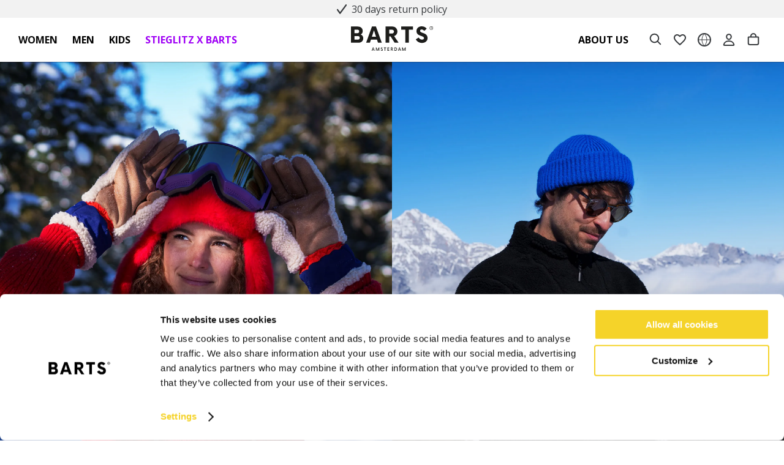

--- FILE ---
content_type: text/html
request_url: https://www.barts.eu/maintenance
body_size: 104285
content:
<!DOCTYPE html>
<html data-vue-meta-server-rendered lang="en" data-vue-meta="%7B%22lang%22:%7B%221%22:%22en%22%7D%7D">
  <head><!-- index for default theme -->
  	<title>BARTS Official Website  | BARTS Official Website</title>
		<meta data-vue-meta="1" charset="utf-8"><meta data-vue-meta="1" name="viewport" content="width=device-width,initial-scale=1,minimal-ui"><meta data-vue-meta="1" name="robots" content="index, follow"><meta data-vue-meta="1" name="mobile-web-app-capable" content="yes"><meta data-vue-meta="1" name="theme-color" content="#ffffff"><meta data-vue-meta="1" name="apple-mobile-web-app-status-bar-style" content="#ffffff"><meta data-vue-meta="1" data-vmid="description" name="description" content="Explore our latest collection of accessories, designed for the modern wardrobe. Made from new innovative techniques &amp; traditional tailoring."><meta data-vue-meta="1" data-vmid="og:type" property="og:type" content="website"><meta data-vue-meta="1" data-vmid="og:title" property="og:title" content="BARTS Official Website "><meta data-vue-meta="1" data-vmid="og:description" property="og:description" content="Explore our latest collection of accessories, designed for the modern wardrobe. Made from new innovative techniques &amp; traditional tailoring."><meta data-vue-meta="1" data-vmid="og:url" property="og:url" content="https://www.barts.eu/"><meta data-vue-meta="1" data-vmid="og:image" property="og:image" content="https://www.barts.eu/assets/logo.png"><meta data-vue-meta="1" charset="utf-8" data-vmid="charset">
		<meta name="generator" content="Vue Storefront">
    <meta name="viewport" content="width=device-width,initial-scale=1,maximum-scale=1">
    <link data-vue-meta="1" rel="icon" type="image/png" href="/assets/favicon/favicon-32x32.png" sizes="32x32"><link data-vue-meta="1" rel="icon" type="image/png" href="/assets/favicon-48x48.png" sizes="48x48"><link data-vue-meta="1" rel="apple-touch-icon" href="/assets/favicon/apple-touch-icon.png" sizes="152x152"><link data-vue-meta="1" rel="apple-touch-startup-image" href="/assets/splash/apple-splash-2048-2732.png" sizes="2048x2732" media="(device-width: 1024px) and (device-height: 1366px) and (-webkit-device-pixel-ratio: 2) and (orientation: portrait)"><link data-vue-meta="1" rel="apple-touch-startup-image" href="/assets/splash/apple-splash-2732-2048.png" sizes="2732x2048" media="(device-width: 1024px) and (device-height: 1366px) and (-webkit-device-pixel-ratio: 2) and (orientation: landscape)"><link data-vue-meta="1" rel="apple-touch-startup-image" href="/assets/splash/apple-splash-1668-2388.png" sizes="1668x2388" media="(device-width: 834px) and (device-height: 1194px) and (-webkit-device-pixel-ratio: 2) and (orientation: portrait)"><link data-vue-meta="1" rel="apple-touch-startup-image" href="/assets/splash/apple-splash-2388-1668.png" sizes="2388x1668" media="(device-width: 834px) and (device-height: 1194px) and (-webkit-device-pixel-ratio: 2) and (orientation: landscape)"><link data-vue-meta="1" rel="apple-touch-startup-image" href="/assets/splash/apple-splash-1668-2224.png" sizes="1668x2224" media="(device-width: 834px) and (device-height: 1112px) and (-webkit-device-pixel-ratio: 2) and (orientation: portrait)"><link data-vue-meta="1" rel="apple-touch-startup-image" href="/assets/splash/apple-splash-2224-1668.png" sizes="2224x1668" media="(device-width: 834px) and (device-height: 1112px) and (-webkit-device-pixel-ratio: 2) and (orientation: landscape)"><link data-vue-meta="1" rel="apple-touch-startup-image" href="/assets/splash/apple-splash-1536-2048.png" sizes="1536x2048" media="(device-width: 768px) and (device-height: 1024px) and (-webkit-device-pixel-ratio: 2) and (orientation: portrait)"><link data-vue-meta="1" rel="apple-touch-startup-image" href="/assets/splash/apple-splash-2048-1536.png" sizes="2048x1536" media="(device-width: 768px) and (device-height: 1024px) and (-webkit-device-pixel-ratio: 2) and (orientation: landscape)"><link data-vue-meta="1" rel="apple-touch-startup-image" href="/assets/splash/apple-splash-1242-2688.png" sizes="1242x2688" media="(device-width: 414px) and (device-height: 896px) and (-webkit-device-pixel-ratio: 3) and (orientation: portrait)"><link data-vue-meta="1" rel="apple-touch-startup-image" href="/assets/splash/apple-splash-2688-1242.png" sizes="2688x1242" media="(device-width: 414px) and (device-height: 896px) and (-webkit-device-pixel-ratio: 3) and (orientation: landscape)"><link data-vue-meta="1" rel="apple-touch-startup-image" href="/assets/splash/apple-splash-1125-2436.png" sizes="1125x2436" media="(device-width: 375px) and (device-height: 812px) and (-webkit-device-pixel-ratio: 3) and (orientation: portrait)"><link data-vue-meta="1" rel="apple-touch-startup-image" href="/assets/splash/apple-splash-2436-1125.png" sizes="2436x1125" media="(device-width: 375px) and (device-height: 812px) and (-webkit-device-pixel-ratio: 3) and (orientation: landscape)"><link data-vue-meta="1" rel="apple-touch-startup-image" href="/assets/splash/apple-splash-828-1792.png" sizes="828x1792" media="(device-width: 414px) and (device-height: 896px) and (-webkit-device-pixel-ratio: 2) and (orientation: portrait)"><link data-vue-meta="1" rel="apple-touch-startup-image" href="/assets/splash/apple-splash-1792-828.png" sizes="1792x828" media="(device-width: 414px) and (device-height: 896px) and (-webkit-device-pixel-ratio: 2) and (orientation: landscape)"><link data-vue-meta="1" rel="apple-touch-startup-image" href="/assets/splash/apple-splash-1242-2208.png" sizes="1242x2208" media="(device-width: 414px) and (device-height: 736px) and (-webkit-device-pixel-ratio: 3) and (orientation: portrait)"><link data-vue-meta="1" rel="apple-touch-startup-image" href="/assets/splash/apple-splash-2208-1242.png" sizes="2208x1242" media="(device-width: 414px) and (device-height: 736px) and (-webkit-device-pixel-ratio: 3) and (orientation: landscape)"><link data-vue-meta="1" rel="apple-touch-startup-image" href="/assets/splash/apple-splash-750-1334.png" sizes="750x1334" media="(device-width: 375px) and (device-height: 667px) and (-webkit-device-pixel-ratio: 2) and (orientation: portrait)"><link data-vue-meta="1" rel="apple-touch-startup-image" href="/assets/splash/apple-splash-1334-750.png" sizes="1334x750" media="(device-width: 375px) and (device-height: 667px) and (-webkit-device-pixel-ratio: 2) and (orientation: landscape)"><link data-vue-meta="1" rel="apple-touch-startup-image" href="/assets/splash/apple-splash-640-1136.png" sizes="640x1136" media="(device-width: 320px) and (device-height: 568px) and (-webkit-device-pixel-ratio: 2) and (orientation: portrait)"><link data-vue-meta="1" rel="apple-touch-startup-image" href="/assets/splash/apple-splash-1136-640.png" sizes="1136x640" media="(device-width: 320px) and (device-height: 568px) and (-webkit-device-pixel-ratio: 2) and (orientation: landscape)"><link data-vue-meta="1" rel="manifest" href="/assets/manifest.json"><link data-vue-meta="1" rel="preload" as="font" href="/assets/fonts/opensans-latin.woff2" crossorigin="anonymous"><link data-vue-meta="1" rel="canonical" href="https://www.barts.eu/">
		<script data-vue-meta="1" data-vmid="sizebay-tracker" type="text/javascript" src="https://vfr-v3-production.sizebay.technology/V4/implantation/index.js"></script><script data-vue-meta="1" data-vmid="sizebay" id="sizebay-vfr-v4" type="text/javascript" src="https://static.sizebay.technology/5778/prescript.js"></script>
		<link rel="preload" href="/dist/manifest.e380e3eead1a5d1f63f2.js" as="script"><link rel="preload" href="/dist/sfui.e380e3eead1a5d1f63f2.js" as="script"><link rel="preload" href="/dist/vendor.e380e3eead1a5d1f63f2.js" as="script"><link rel="preload" href="/dist/app.e380e3eead1a5d1f63f2.js" as="script"><link rel="preload" href="/dist/close.svg?6d2c5058268c9aefbd2123a7d2965c80" as="image"><link rel="preload" href="/dist/check-black.svg?d3bbd2b6c6d5d3d5b47178c15f0040db" as="image"><link rel="preload" href="/dist/vsf-home.e380e3eead1a5d1f63f2.js" as="script"><link rel="prefetch" href="/dist/33.e380e3eead1a5d1f63f2.js"><link rel="prefetch" href="/dist/34.e380e3eead1a5d1f63f2.js"><link rel="prefetch" href="/dist/35.e380e3eead1a5d1f63f2.js"><link rel="prefetch" href="/dist/36.e380e3eead1a5d1f63f2.js"><link rel="prefetch" href="/dist/37.e380e3eead1a5d1f63f2.js"><link rel="prefetch" href="/dist/38.e380e3eead1a5d1f63f2.js"><link rel="prefetch" href="/dist/intl-polyfill.e380e3eead1a5d1f63f2.js"><link rel="prefetch" href="/dist/tw-maintenance.e380e3eead1a5d1f63f2.js"><link rel="prefetch" href="/dist/vendor-async.e380e3eead1a5d1f63f2.js"><link rel="prefetch" href="/dist/vsf-checkout~vsf-modals.e380e3eead1a5d1f63f2.js"><link rel="prefetch" href="/dist/vsf-checkout~vsf-modals~vsf-my-account.e380e3eead1a5d1f63f2.js"><link rel="prefetch" href="/dist/vsf-confirm-account.e380e3eead1a5d1f63f2.js"><link rel="prefetch" href="/dist/vsf-cookiepolicy.e380e3eead1a5d1f63f2.js"><link rel="prefetch" href="/dist/vsf-graphql.e380e3eead1a5d1f63f2.js"><link rel="prefetch" href="/dist/vsf-guest-return.e380e3eead1a5d1f63f2.js"><link rel="prefetch" href="/dist/vsf-login.e380e3eead1a5d1f63f2.js"><link rel="prefetch" href="/dist/vsf-microcart.e380e3eead1a5d1f63f2.js"><link rel="prefetch" href="/dist/vsf-modals.e380e3eead1a5d1f63f2.js"><link rel="prefetch" href="/dist/vsf-ordersuccess.e380e3eead1a5d1f63f2.js"><link rel="prefetch" href="/dist/vsf-search-adapter-api-search-query-searchAdapter.e380e3eead1a5d1f63f2.js"><link rel="prefetch" href="/dist/vsf-search-adapter-api-searchAdapter.e380e3eead1a5d1f63f2.js"><link rel="prefetch" href="/dist/vsf-shared-wishlist.e380e3eead1a5d1f63f2.js"><link rel="prefetch" href="/dist/vsf-sitemap.e380e3eead1a5d1f63f2.js"><link rel="prefetch" href="/dist/vsf-storyblok.e380e3eead1a5d1f63f2.js">
		<style data-vue-ssr-id="b02e41ac:0 a64063b8:0 59324fec:0 42abf280:0 7bb5c938:0 1f47a193:0 3d500546:0 0674bd0b:0 0ab105b6:0 08c9867d:0 0e55bdd3:0 9981c260:0 c722a24a:0 0293138b:0 3de0b327:0 32da75ba:0 c6468356:0 05f7b52f:0 4b5a74fc:0 0f56b819:0 0be11651:0 68b43767:0 b30baa84:0 b8b03042:0 d0b631aa:0 1499e5c2:0 2bb47bec:0 0583587b:0 6afcc2d4:0 5a3c3b76:0 f1dae66a:0 d59c8e0e:0 19541213:0 51da8699:0 62ee4a92:0 1a331466:0 4df34622:0 1b05da78:0 a2f9ffa6:0 4b438d45:0 6b7d68ac:0 c6dbed70:0 3a7373ba:0">.text-black{color:var(--c-dark)!important}.text-black--variant{color:var(--c-dark)!important}.bg-black{background-color:var(--c-dark)!important}.bg-black--variant{background-color:var(--c-dark)!important}.text-white{color:var(--c-white)!important}.text-white--variant{color:var(--c-white)!important}.bg-white{background-color:var(--c-white)!important}.bg-white--variant{background-color:var(--c-white)!important}.text-primary{color:var(--c-primary)!important}.text-primary--variant{color:var(--c-primary-variant)!important}.bg-primary{background-color:var(--c-primary)!important}.bg-primary--variant{background-color:var(--c-primary-variant)!important}.text-secondary{color:var(--c-secondary)!important}.text-secondary--variant{color:var(--c-secondary-variant)!important}.bg-secondary{background-color:var(--c-secondary)!important}.bg-secondary--variant{background-color:var(--c-secondary-variant)!important}.text-light{color:var(--c-light)!important}.text-light--variant{color:var(--c-light-variant)!important}.bg-light{background-color:var(--c-light)!important}.bg-light--variant{background-color:var(--c-light-variant)!important}.text-dark{color:var(--c-dark)!important}.text-dark--variant{color:var(--c-dark-variant)!important}.bg-dark{background-color:var(--c-dark)!important}.bg-dark--variant{background-color:var(--c-dark-variant)!important}.text-info{color:var(--c-info)!important}.text-info--variant{color:var(--c-info-variant)!important}.bg-info{background-color:var(--c-info)!important}.bg-info--variant{background-color:var(--c-info-variant)!important}.text-success{color:var(--c-success)!important}.text-success--variant{color:var(--c-success-variant)!important}.bg-success{background-color:var(--c-success)!important}.bg-success--variant{background-color:var(--c-success-variant)!important}.text-warning{color:var(--c-warning)!important}.text-warning--variant{color:var(--c-warning-variant)!important}.bg-warning{background-color:var(--c-warning)!important}.bg-warning--variant{background-color:var(--c-warning-variant)!important}.text-danger{color:var(--c-danger)!important}.text-danger--variant{color:var(--c-danger-variant)!important}.bg-danger{background-color:var(--c-danger)!important}.bg-danger--variant{background-color:var(--c-danger-variant)!important}@media (min-width:1024px){.mobile-only{display:none!important}}@media (max-width:1023px){.desktop-only{display:none!important}}.sf-fade-enter-active,.sf-fade-leave-active{-webkit-transition:opacity .25s linear;-o-transition:opacity .25s linear;transition:opacity .25s linear}.sf-fade-enter,.sf-fade-leave,.sf-fade-leave-to{opacity:0}.sf-collapse-bottom-enter-active,.sf-collapse-bottom-leave-active{-webkit-transition:-webkit-transform .25s ease-in-out;transition:-webkit-transform .25s ease-in-out;-o-transition:transform .25s ease-in-out;transition:transform .25s ease-in-out;transition:transform .25s ease-in-out,-webkit-transform .25s ease-in-out}@media (min-width:1024px){.sf-collapse-bottom-enter-active,.sf-collapse-bottom-leave-active{-webkit-transition:-webkit-transform .35 ease-in-out;transition:-webkit-transform .35 ease-in-out;-o-transition:transform .35 ease-in-out;transition:transform .35 ease-in-out;transition:transform .35 ease-in-out,-webkit-transform .35 ease-in-out}}.sf-collapse-bottom-enter,.sf-collapse-bottom-leave-to{-webkit-transform:translate3d(0,100%,0);transform:translate3d(0,100%,0)}.sf-collapse-top-enter-active,.sf-collapse-top-leave-active{-webkit-transition:-webkit-transform .25s ease-in-out;transition:-webkit-transform .25s ease-in-out;-o-transition:transform .25s ease-in-out;transition:transform .25s ease-in-out;transition:transform .25s ease-in-out,-webkit-transform .25s ease-in-out}@media (min-width:1024px){.sf-collapse-top-enter-active,.sf-collapse-top-leave-active{-webkit-transition:-webkit-transform .35 ease-in-out;transition:-webkit-transform .35 ease-in-out;-o-transition:transform .35 ease-in-out;transition:transform .35 ease-in-out;transition:transform .35 ease-in-out,-webkit-transform .35 ease-in-out}}.sf-collapse-top-enter,.sf-collapse-top-leave-to{-webkit-transform:translate3d(0,-100%,0);transform:translate3d(0,-100%,0)}.sf-slide-left-enter-active,.sf-slide-left-leave-active{-webkit-transition:-webkit-transform .4s ease;transition:-webkit-transform .4s ease;-o-transition:transform .4s ease;transition:transform .4s ease;transition:transform .4s ease,-webkit-transform .4s ease}.sf-slide-left-enter,.sf-slide-left-leave-to{-webkit-transform:translate3d(-100%,0,0);transform:translate3d(-100%,0,0);-webkit-transition:-webkit-transform .3s ease-in;transition:-webkit-transform .3s ease-in;-o-transition:transform .3s ease-in;transition:transform .3s ease-in;transition:transform .3s ease-in,-webkit-transform .3s ease-in}.sf-slide-right-enter-active,.sf-slide-right-leave-active{-webkit-transition:-webkit-transform .4s ease;transition:-webkit-transform .4s ease;-o-transition:transform .4s ease;transition:transform .4s ease;transition:transform .4s ease,-webkit-transform .4s ease}.sf-slide-right-enter,.sf-slide-right-leave-to{-webkit-transform:translate3d(100%,0,0);transform:translate3d(100%,0,0);-webkit-transition:-webkit-transform .3s ease-in;transition:-webkit-transform .3s ease-in;-o-transition:transform .3s ease-in;transition:transform .3s ease-in;transition:transform .3s ease-in,-webkit-transform .3s ease-in}.sf-expand{color:#663399!important}.sf-expand-enter-active,.sf-expand-leave-active{-webkit-transition:height .25s ease-in-out;-o-transition:height .25s ease-in-out;transition:height .25s ease-in-out;overflow:hidden}.sf-bounce-enter-active{-webkit-animation:sf-bounce .3s;animation:sf-bounce .3s}.sf-bounce-leave-active{animation:sf-bounce .3s reverse}.sf-pulse-enter-active{-webkit-animation:sf-pulse .25s;animation:sf-pulse .25s}.sf-pulse-leave-active{animation:sf-pulse .25s reverse}@-webkit-keyframes sf-bounce{0%{-webkit-transform:scale(0);transform:scale(0)}50%{-webkit-transform:scale(1.2);transform:scale(1.2)}100%{-webkit-transform:scale(1);transform:scale(1)}}@keyframes sf-bounce{0%{-webkit-transform:scale(0);transform:scale(0)}50%{-webkit-transform:scale(1.2);transform:scale(1.2)}100%{-webkit-transform:scale(1);transform:scale(1)}}@-webkit-keyframes sf-pulse{0%{-webkit-transform:scale(1);transform:scale(1)}50%{-webkit-transform:scale(1.2);transform:scale(1.2)}100%{-webkit-transform:scale(1);transform:scale(1)}}@keyframes sf-pulse{0%{-webkit-transform:scale(1);transform:scale(1)}50%{-webkit-transform:scale(1.2);transform:scale(1.2)}100%{-webkit-transform:scale(1);transform:scale(1)}}:root{--c-black:#1d1f22;--c-black-base:29,31,34;--c-black-lighten:#292c30;--c-black-darken:#111214;--c-white:#ffffff;--_c-green-primary:#5ece7b;--_c-green-primary-base:94,206,123;--_c-green-primary-lighten:#72d48b;--_c-green-primary-darken:#4ac86b;--_c-green-secondary:#9ee2b0;--_c-green-secondary-base:158,226,176;--_c-green-secondary-lighten:#b2e8c0;--_c-green-secondary-darken:#8adca0;--_c-dark-primary:#1d1f22;--_c-dark-primary-base:29,31,34;--_c-dark-primary-lighten:#292c30;--_c-dark-primary-darken:#111214;--_c-dark-secondary:#43464E;--_c-dark-secondary-base:67,70,78;--_c-dark-secondary-lighten:#4f525c;--_c-dark-secondary-darken:#373a40;--_c-gray-primary:#72757E;--_c-gray-primary-base:114,117,126;--_c-gray-primary-lighten:#7f828b;--_c-gray-primary-darken:#666971;--_c-gray-secondary:#8D8F9A;--_c-gray-secondary-base:141,143,154;--_c-gray-secondary-lighten:#9b9ca6;--_c-gray-secondary-darken:#7f828e;--_c-gray-accent:#e0e0e1;--_c-gray-accent-base:224,224,225;--_c-gray-accent-lighten:#ededee;--_c-gray-accent-darken:#d3d3d4;--_c-light-primary:#f1f2f3;--_c-light-primary-base:241,242,243;--_c-light-primary-lighten:#fff;--_c-light-primary-darken:#e3e5e7;--_c-light-secondary:#fff;--_c-light-secondary-base:255,255,255;--_c-light-secondary-lighten:#fff;--_c-light-secondary-darken:#f2f2f2;--_c-red-primary:#d12727;--_c-red-primary-base:209,39,39;--_c-red-primary-lighten:#da3838;--_c-red-primary-darken:#bc2323;--_c-red-secondary:#fcede8;--_c-red-secondary-base:252,237,232;--_c-red-secondary-lighten:#fff;--_c-red-secondary-darken:#f9dbd1;--_c-yellow-primary:#ecc713;--_c-yellow-primary-base:236,199,19;--_c-yellow-primary-lighten:#eecd2b;--_c-yellow-primary-darken:#d4b311;--_c-yellow-secondary:#f6e389;--_c-yellow-secondary-base:246,227,137;--_c-yellow-secondary-lighten:#f8e9a1;--_c-yellow-secondary-darken:#f4dd71;--_c-blue-primary:#0468DB;--_c-blue-primary-base:4,104,219;--_c-blue-primary-lighten:#0474f4;--_c-blue-primary-darken:#045cc2;--_c-blue-secondary:#e1f4fe;--_c-blue-secondary-base:225,244,254;--_c-blue-secondary-lighten:#fafdff;--_c-blue-secondary-darken:#c8ebfd;--c-body:var(--_c-light-secondary);--c-text:var(--_c-dark-primary);--c-text-muted:var(--_c-gray-primary);--c-text-disabled:var(--_c-gray-accent);--c-link:var(--_c-dark-secondary);--c-link-hover:var(--c-black);--c-primary:var(--_c-green-primary);--c-primary-base:var(--_c-green-primary-base);--c-primary-lighten:var(--_c-green-primary-lighten);--c-primary-darken:var(--_c-green-primary-darken);--c-primary-variant:var(--_c-green-secondary);--c-on-primary:var(--_c-light-secondary);--c-secondary:var(--_c-dark-primary);--c-secondary-base:var(--_c-dark-primary-base);--c-secondary-lighten:var(--_c-dark-primary-lighten);--c-secondary-darken:var(--_c-dark-primary-darken);--c-secondary-variant:var(--_c-dark-secondary);--c-on-secondary:var(--_c-light-secondary);--c-light:var(--_c-light-primary);--c-light-base:var(--_c-light-primary-base);--c-light-lighten:var(--_c-light-primary-lighten);--c-light-darken:var(--_c-light-primary-darken);--c-light-variant:var(--_c-light-secondary);--c-on-light:var(--c-black);--c-gray:var(--_c-gray-primary);--c-gray-base:var(--_c-gray-primary-base);--c-gray-lighten:var(--_c-gray-primary-lighten);--c-gray-darken:var(--_c-gray-primary-darken);--c-gray-variant:var(--_c-gray-secondary);--c-on-gray:var(--c-black);--c-dark:var(--_c-dark-primary);--c-dark-base:var(--_c-dark-primary-base);--c-dark-lighten:var(--_c-dark-primary-lighten);--c-dark-darken:var(--_c-dark-primary-darken);--c-dark-variant:var(--_c-dark-secondary);--c-on-dark:var(--_c-light-secondary);--c-info:var(--_c-blue-primary);--c-info-base:var(--_c-blue-primary-base);--c-info-lighten:var(--_c-blue-primary-lighten);--c-info-darken:var(--_c-blue-primary-darken);--c-info-variant:var(--_c-blue-secondary);--c-on-info:var(--_c-light-secondary);--c-success:var(--_c-green-primary);--c-success-base:var(--_c-green-primary-base);--c-success-lighten:var(--_c-green-primary-lighten);--c-success-darken:var(--_c-green-primary-darken);--c-success-variant:var(--_c-green-secondary);--c-on-success:var(--_c-light-secondary);--c-warning:var(--_c-yellow-primary);--c-warning-base:var(--_c-yellow-primary-base);--c-warning-lighten:var(--_c-yellow-primary-lighten);--c-warning-darken:var(--_c-yellow-primary-darken);--c-warning-variant:var(--_c-yellow-secondary);--c-on-warning:var(--_c-light-secondary);--c-danger:var(--_c-red-primary);--c-danger-base:var(--_c-red-primary-base);--c-danger-lighten:var(--_c-red-primary-lighten);--c-danger-darken:var(--_c-red-primary-darken);--c-danger-variant:var(--_c-red-secondary);--c-on-danger:var(--_c-light-secondary)}:root{--spacer-2xs:0.25rem;--spacer-xs:0.5rem;--spacer-sm:1rem;--spacer-base:1.5rem;--spacer-lg:2rem;--spacer-xl:2.5rem;--spacer-2xl:5rem;--spacer-3xl:10rem}:root{--font-light:300;--font-normal:400;--font-medium:500;--font-semibold:600;--font-bold:700;--font-extra-bold:800;--font-black:900;--font-2xs:0.625rem;--font-xs:0.75rem;--font-sm:0.875rem;--font-base:1rem;--font-lg:1.125rem;--font-xl:1.5rem;--h1-font-size:1.375rem;--h2-font-size:1.375rem;--h3-font-size:1rem;--h4-font-size:0.875rem;--h5-font-size:0.75rem;--h6-font-size:0.75rem}@media (min-width:1024px){:root{--h1-font-size:2.625rem;--h2-font-size:2.625rem;--h3-font-size:1.625rem;--h4-font-size:1.125rem;--h5-font-size:0.875rem;--h6-font-size:0.625rem}}.theme-barts,:root{--font-family-primary:'Open Sans','Open Sans Fallback';--font-family-secondary:'Open Sans','Open Sans Fallback';--c-light:#D6D6D6;--c-black:#383B3E;--c-black-base:56,59,62;--c-black-lighten:#44484b;--c-black-darken:#2c2e31;--c-primary:var(--c-black);--c-primary-base:var(--c-black-base);--c-primary-lighten:var(--c-black-lighten);--c-primary-darken:var(--c-black-darken);--c-primary-variant:var(--c-primary-darken);--c-primary-variant-base:var(--c-primary-darken-base);--c-primary-variant-lighten:var(--c-primary-darken-lighten);--c-primary-variant-darken:var(--c-primary-darken-darken)}:root{--container-size:1440px;--body-font-weight-primary:var(--font-normal);--c-text:#383B3E;--barts-light-grey:#76777A;--c-light:#CACACA;--c-light-variant:#F2F2F2;--c-danger:#E02020;--c-light-gray:#F8F8F8;--black:#000;--c-gray-ee:#EEEEEE;--c-gray-wishlist:#B7B7B7;--spacer-baselg:1.25rem}@font-face{font-family:'Open Sans';font-style:normal;font-weight:300;font-stretch:100%;font-display:swap;src:url(/assets/fonts/opensans-latin.woff2) format("woff2");unicode-range:U+0000-00FF,U+0131,U+0152-0153,U+02BB-02BC,U+02C6,U+02DA,U+02DC,U+0304,U+0308,U+0329,U+2000-206F,U+2074,U+20AC,U+2122,U+2191,U+2193,U+2212,U+2215,U+FEFF,U+FFFD}@font-face{font-family:'Open Sans';font-style:normal;font-weight:400;font-stretch:100%;font-display:swap;src:url(/assets/fonts/opensans-latin.woff2) format("woff2");unicode-range:U+0000-00FF,U+0131,U+0152-0153,U+02BB-02BC,U+02C6,U+02DA,U+02DC,U+0304,U+0308,U+0329,U+2000-206F,U+2074,U+20AC,U+2122,U+2191,U+2193,U+2212,U+2215,U+FEFF,U+FFFD}@font-face{font-family:'Open Sans';font-style:normal;font-weight:500;font-stretch:100%;font-display:swap;src:url(/assets/fonts/opensans-latin.woff2) format("woff2");unicode-range:U+0000-00FF,U+0131,U+0152-0153,U+02BB-02BC,U+02C6,U+02DA,U+02DC,U+0304,U+0308,U+0329,U+2000-206F,U+2074,U+20AC,U+2122,U+2191,U+2193,U+2212,U+2215,U+FEFF,U+FFFD}@font-face{font-family:'Open Sans';font-style:normal;font-weight:700;font-stretch:100%;font-display:swap;src:url(/assets/fonts/opensans-latin.woff2) format("woff2");unicode-range:U+0000-00FF,U+0131,U+0152-0153,U+02BB-02BC,U+02C6,U+02DA,U+02DC,U+0304,U+0308,U+0329,U+2000-206F,U+2074,U+20AC,U+2122,U+2191,U+2193,U+2212,U+2215,U+FEFF,U+FFFD}@font-face{font-family:"Open Sans Fallback";size-adjust:105%;ascent-override:100%;descent-override:normal;line-gap-override:normal;src:local("Arial")}:root{--h1-font-size:2rem;--h2-font-size:1.875rem;--h3-font-size:1.5rem;--h4-font-size:1.375rem;--h5-font-size:1.275rem;--h6-font-size:1.175rem;--font-weight--bold:700}@media (min-width:1024px){:root{--h1-font-size:2.625rem;--h2-font-size:2.375rem;--h3-font-size:2rem;--h4-font-size:1.875rem;--h5-font-size:1.625rem;--h6-font-size:1.5rem}}:root{--breadcrumbs-item-seperator:'>'}:root .ui-breadcrumbs{--breadcrumbs-current:var(--c-text)}:root .ui-breadcrumbs__current{font-weight:600}@media (min-width:1024px){.mobile-only{display:none!important}}@media (max-width:1023px){.desktop-only{display:none!important}}:root{--button-font-weight:var(--font-normal)}:root .sf-button,:root .ui-button{--button-box-shadow:none}:root .sf-button:hover,:root .ui-button:hover{--button-box-shadow:none}@media (min-width:1024px){:root .sf-chevron-wrapper:hover:not([disabled]) .sf-chevron{-webkit-transform:translate(.4em,0);-ms-transform:translate(.4em,0);transform:translate(.4em,0)}}:root .sf-chevron-wrapper .sf-chevron{-webkit-transition:all .2s ease-in-out;-o-transition:all .2s ease-in-out;transition:all .2s ease-in-out;left:15px;height:25px}:root .sf-chevron-wrapper .sf-chevron .sf-image{width:25px}.sf-sidebar{--sidebar-z-index:999;--overlay-z-index:500;--button-background:var(--c-primary)}.sf-sidebar__aside{max-width:500px;width:100%}.sf-sidebar .sf-button.sf-circle-icon{position:absolute;--sidebar-circle-icon-right:0px;--sidebar-circle-icon-left:auto;--sidebar-circle-icon-top:20px;--button-background:transparent}.sf-sidebar .sf-button.sf-circle-icon:hover{--button-background:#f1f1f1}.sf-sidebar .sf-button.sf-circle-icon .sf-icon{--icon-color:var(--c-text)}.sf-sidebar .sf-bar{--bar-background:false}.sf-sidebar .sf-bar__title{text-transform:uppercase;font-weight:var(--font-bold)}.sf-sidebar .sf-heading{--heading-title-font-weight:var(--font-bold);text-transform:uppercase}.sf-sidebar.sf-sidebar--right{--sidebar-width:100%;--sidebar-left:false}.sf-sidebar.sf-sidebar--right .sf-bar{-ms-flex-direction:row-reverse;flex-direction:row-reverse}.sf-sidebar.sf-sidebar--right .sf-bar__icon{-webkit-transform:rotate(180deg);-ms-transform:rotate(180deg);transform:rotate(180deg)}.sf-image--wrapper .sf-image:not([alt]),.sf-image--wrapper .sf-image[alt=""]{outline-color:unset;outline-width:unset;outline-style:unset}.list-enter-active,.list-leave-active,.list-move{-webkit-transition:all .5s ease;-o-transition:all .5s ease;transition:all .5s ease}.list-enter-from,.list-leave-to{opacity:0;-webkit-transform:translateY(30px);-ms-transform:translateY(30px);transform:translateY(30px)}.list-leave-active{position:absolute}.fade-enter,.fade-leave-to{opacity:0}.fade-enter-active,.fade-leave-active{-webkit-transition:opacity 150ms ease-in-out;-o-transition:opacity 150ms ease-in-out;transition:opacity 150ms ease-in-out}.fade-enter-to,.fade-leave{opacity:1}@media (min-width:1024px){.mobile-only{display:none!important}}@media (max-width:1023px){.desktop-only{display:none!important}}body{--overlay-z-index:1;--sidebar-aside-z-index:2;--bottom-navigation-height:3.75rem;--bar-height:3.125rem;color:var(--c-text);font-size:var(--font-base);font-family:var(--font-family-secondary);font-weight:var(--body-font-weight-primary);margin:0;padding:0}body a{text-decoration:none;color:var(--c-link);cursor:pointer}body a:hover{color:var(--c-link-hover)}#viewport{position:relative}@media (min-width:1024px){.sidebar__microcart{--sidebar-aside-width:var(--sidebar-width)}}.m-loader[data-v-1fd949c8]{position:fixed;top:0;left:0;bottom:0;right:0;background-color:rgba(0,0,0,.65);z-index:1001}.m-loader--container[data-v-1fd949c8]{position:absolute;left:50%;top:50%;-webkit-transform:translateY(-50%) translateX(-50%);-ms-transform:translateY(-50%) translateX(-50%);transform:translateY(-50%) translateX(-50%)}.m-loader .sf-loader[data-v-1fd949c8]{width:38px;height:38px;margin:0 auto}.m-loader--message[data-v-1fd949c8]{color:#fff;text-align:center;margin-top:10px}.m-loader .sf-loader__overlay{background-color:transparent}@media (min-width:1024px){.mobile-only{display:none!important}}@media (max-width:1023px){.desktop-only{display:none!important}}.sf-loader{position:relative;width:100%;height:100%}.sf-loader__overlay{position:absolute;top:0;left:0;right:0;bottom:0;display:-ms-flexbox;display:flex;-ms-flex-pack:center;justify-content:center;-ms-flex-align:center;align-items:center;background:var(--loader-overlay-background,var(--c-white))}.sf-loader__spinner{stroke:var(--loader-spinner-stroke,var(--c-primary))}#auto-store-switcher[data-v-20005ca5]{display:none}@media (min-width:1024px){.mobile-only{display:none!important}}@media (max-width:1023px){.desktop-only{display:none!important}}.o-header{--header-height:4.5rem;--header-sticky-container-background:white;--header-container-padding:20px 10px;--header-container-max-width:var(--container-size)}.o-header .ui-header--checkout{--header-height:4rem;--header-container-padding:0}.o-header .ui-header--checkout .ui-header__sticky-container{-webkit-box-shadow:none;box-shadow:none}@media (min-width:1024px){.o-header .ui-header--checkout .ui-header__sticky-container{-webkit-box-shadow:0 10px 15px rgba(0,0,0,.05);box-shadow:0 10px 15px rgba(0,0,0,.05)}}.o-header .ui-header__menu{display:none}.o-header .ui-header__icons{margin-left:var(--spacer-base)}@media (max-width:1200px){.o-header .ui-header__icons{margin-left:var(--spacer-xs)}}.o-header .sf-button.sf-circle-icon{--button-background:transparent}.o-header .sf-button.sf-circle-icon:hover{--button-background:#f1f1f1}.o-header .container-slot-left{display:-ms-flexbox;display:flex;-ms-flex-align:center;align-items:center}.o-header .header-icon{background:0 0;border:none;margin:0;padding:0;position:relative;cursor:pointer;text-align:center;width:40px;height:40px}@media only screen and (max-width:380px){.o-header .wishlist-icon{display:none}}@media (min-width:1024px) and (max-width:1200px){.o-header .container-header-links{margin-left:var(--spacer-xs)}}.o-header__logo{width:101px}@media (min-width:1024px){.o-header__logo{width:134px}}@media (min-width:1024px){.o-header .ui-header{--header-container-padding:20px 30px}.o-header .ui-header--homepage{--header-sticky-container-position:fixed;--header-sticky-container-width:100%}.o-header .container-slot-left{display:none}}@media (max-width:1023px){.o-header .ui-header .sf-button{--button-padding:5px;--button-size:2rem}.o-header .ui-header.ui-header--homepage{--header-sticky-container-background:transparent;--header-container-box-shadow:none;--header-z-index:99;--header-position:absolute;width:100%}.o-header .ui-header.ui-header--homepage .ui-header__sticky-container{background:-webkit-gradient(linear,left bottom,left top,from(rgba(0,0,0,0)),to(rgba(0,0,0,.4)));background:-webkit-linear-gradient(bottom,rgba(0,0,0,0) 0,rgba(0,0,0,.4) 100%);background:-o-linear-gradient(bottom,rgba(0,0,0,0) 0,rgba(0,0,0,.4) 100%);background:linear-gradient(0deg,rgba(0,0,0,0) 0,rgba(0,0,0,.4) 100%)}.o-header .ui-header.ui-header--homepage .header-icon path{stroke:var(--c-white)}.o-header .ui-header.ui-header--homepage .header-icon.wishlist-icon path{fill:var(--c-white)}.o-header .ui-header.ui-header--homepage .sf-icon{--icon-color:var(--c-white)}.o-header .ui-header.ui-header--homepage .a-language-icon__text,.o-header .ui-header.ui-header--homepage .a-microcart-icon__text,.o-header .ui-header.ui-header--homepage .a-search-icon__text{color:var(--c-white)}.o-header .ui-header.ui-header--homepage .a-language-icon .cls-1{fill:var(--c-white)}.o-header .ui-header.ui-header--homepage .sf-badge{--badge-background:var(--c-white);--badge-color:var(--c-primary)}.o-header .ui-header.ui-header--homepage .ui-header__menu span,.o-header .ui-header.ui-header--homepage .ui-header__menu span::after,.o-header .ui-header.ui-header--homepage .ui-header__menu span::before{background-color:#fff}.o-header .ui-header__menu{display:block;position:relative;width:50px;height:40px;cursor:pointer;-webkit-box-shadow:none;box-shadow:none;background:0 0;border:none;padding:0}.o-header .ui-header__menu span,.o-header .ui-header__menu span::after,.o-header .ui-header__menu span::before{position:absolute;height:2px;left:50%;background-color:#000;width:30px}.o-header .ui-header__menu span{top:50%;-webkit-transform:translate(-50%,-50%);-ms-transform:translate(-50%,-50%);transform:translate(-50%,-50%)}.o-header .ui-header__menu span::after,.o-header .ui-header__menu span::before{-webkit-transition:all .25s;-o-transition:all .25s;transition:all .25s;content:'';-webkit-transform:translateX(-50%);-ms-transform:translateX(-50%);transform:translateX(-50%)}.o-header .ui-header__menu span::before{top:10px}.o-header .ui-header__menu span::after{bottom:10px}}.o-header .ui-megamenu li:last-child span{margin-right:0}.o-header .ui-megamenu li span{white-space:nowrap}@media (min-width:1024px){.mobile-only{display:none!important}}@media (max-width:1023px){.desktop-only{display:none!important}}.sf-overlay{position:fixed;top:0;right:0;bottom:0;left:0;z-index:var(--overlay-z-index,1);background:var(--overlay-background,rgba(var(--c-gray-base),.7))}@media (min-width:1024px){.mobile-only{display:none!important}}@media (max-width:1023px){.desktop-only{display:none!important}}.sf-sidebar__aside{position:fixed;top:var(--sidebar-top,0);left:var(--sidebar-left,0);right:var(--sidebar-right,0);bottom:var(--sidebar-bottom,0);z-index:var(--sidebar-z-index,1);display:-ms-flexbox;display:flex;-ms-flex-direction:column;flex-direction:column;-webkit-box-sizing:border-box;box-sizing:border-box;width:var(--sidebar-width);height:100%;background-color:var(--sidebar-background,var(--c-white));-webkit-box-shadow:var(--sidebar-box-shadow,0 4px 11px rgba(29,31,34,.1));box-shadow:var(--sidebar-box-shadow,0 4px 11px rgba(29,31,34,.1))}.sf-sidebar__top{padding:var(--sidebar-top-padding,var(--spacer-sm) var(--spacer-sm) 0 var(--spacer-sm));font:var(--sidebar-top,var(--sidebar-top-weight,var(--font-light)) var(--sidebar-top-size,var(--font-base))/var(--sidebar-top-line-height,1.6) var(--sidebar-top-family,var(--font-family-primary)))}.sf-sidebar__content{overflow:auto;display:var(--sidebar-content-display,flex);-ms-flex-direction:var(--sidebar-content-flex-direction,column);flex-direction:var(--sidebar-content-flex-direction,column);-webkit-box-sizing:border-box;box-sizing:border-box;width:var(--sidebar-content-width);height:100%;padding:var(--sidebar-content-padding,var(--spacer-base) var(--spacer-sm));color:var(--sidebar-content-color,var(--c-text));font:var(--sidebar-content-font,var(--sidebar-content-font-weight,var(--font-light)) var(--sidebar-content-font-size,var(--font-base))/var(--sidebar-content-font-line-height,1.6) var(--sidebar-content-font-family,var(--font-family-primary)))}.sf-sidebar__content::-webkit-scrollbar{width:0}.sf-sidebar__title{--heading-title-color:var(--c-dark-variant);--heading-title-font-size:var(--font-xl);--heading-title-font-weight:var(--font-light);--heading-subtitle-font-size:var(--font-xl);display:var(--sidebar-title-display);margin:var(--sidebar-title,0 0 var(--spacer-lg) 0)}.sf-sidebar__bottom{position:-webkit-sticky;position:sticky;top:0;bottom:auto;padding:var(--sidebar-bottom-padding,var(--spacer-sm));font:var(--sidebar-bottom,var(--sidebar-bottom-weight,var(--font-light)) var(--sidebar-bottom-size,var(--font-base))/var(--sidebar-bottom-line-height,1.6) var(--sidebar-bottom-family,var(--font-family-primary)))}.sf-sidebar__circle-icon{--circle-icon-position:absolute;z-index:1;display:var(--sidebar-circle-icon-display,flex);left:var(--sidebar-circle-icon-left);top:var(--sidebar-circle-icon-top,var(--spacer-xl));right:var(--sidebar-circle-icon-right,0);-webkit-transform:var(--sidebar-circle-icon-transform,translate3d(50%,0,0));transform:var(--sidebar-circle-icon-transform,translate3d(50%,0,0))}@media (min-width:1024px){.sf-sidebar{--sidebar-width:25.5rem;--sidebar-top-padding:var(--spacer-xl) var(--spacer-xl) var(--spacer-sm) var(--spacer-xl);--sidebar-content-padding:var(--spacer-base) var(--spacer-xl);--sidebar-bottom-padding:var(--spacer-sm) var(--spacer-xl) var(--spacer-xl) var(--spacer-xl)}.sf-sidebar--right{--sidebar-left:auto;--sidebar-right:0;--sidebar-circle-icon-left:0;--sidebar-circle-icon-transform:translate3d(-50%, 0, 0)}}.ui-usps-container{--usp-bar-background-color:var(--usps-bg-color);--usp-bar-height:29px;--usp-bar-padding:4px;color:var(--usps-item-color)}.ui-usps-container{width:var(--usp-bar-width,auto);height:var(--usp-bar-height,auto)}.ui-usps-container.ui-usps--is-sticky .ui-usps{position:fixed;-webkit-box-sizing:border-box;box-sizing:border-box;width:var(--usp-bar-width,100%);z-index:var(--usp-bar-z-index,100)}.ui-usps-container .ui-usps{display:grid;overflow:hidden;position:relative;background-color:var(--usp-bar-background-color,var(--c-white));padding:var(--usp-bar-padding,10px);text-align:var(--usp-bar-text-align,center);width:var(--usp-bar-width,auto)}@media only screen and (min-width:1024px){.ui-usps-container .ui-usps.no-animate-on-desktop{display:block}.ui-usps-container .ui-usps.no-animate-on-desktop .ui-usp-item{display:inline-block!important;margin:var(--usp-item-no-animation-margin,0 12px)}}.ui-usps-container .ui-usps .ui-usp-item{margin:var(--usp-item-animated-margin,0 4px);grid-column:1;grid-row:1;display:inline-block;font-size:var(--usp-item-font-size,var(--font-base))}.ui-usps-container .ui-usps .ui-usp-item a{color:var(--usp-bar-text-color,var(--c-black));text-decoration:none}.ui-usps-container .ui-usps .ui-usp-item.left-enter{opacity:0;-webkit-transform:translateX(var(--usp-item-animation-distance,100px));-ms-transform:translateX(var(--usp-item-animation-distance,100px));transform:translateX(var(--usp-item-animation-distance,100px))}.ui-usps-container .ui-usps .ui-usp-item.left-enter-active{-webkit-transition:all var(--usp-bar-animation-duration,300ms) var(--usp-bar-animation-timing-function,ease);-o-transition:all var(--usp-bar-animation-duration,300ms) var(--usp-bar-animation-timing-function,ease);transition:all var(--usp-bar-animation-duration,300ms) var(--usp-bar-animation-timing-function,ease)}.ui-usps-container .ui-usps .ui-usp-item.left-enter-to{opacity:1;-webkit-transform:translateX(0);-ms-transform:translateX(0);transform:translateX(0)}.ui-usps-container .ui-usps .ui-usp-item.left-leave{opacity:1;-webkit-transform:translateX(0);-ms-transform:translateX(0);transform:translateX(0)}.ui-usps-container .ui-usps .ui-usp-item.left-leave-active{-webkit-transition:all var(--usp-bar-animation-duration,300ms) var(--usp-bar-animation-timing-function,ease);-o-transition:all var(--usp-bar-animation-duration,300ms) var(--usp-bar-animation-timing-function,ease);transition:all var(--usp-bar-animation-duration,300ms) var(--usp-bar-animation-timing-function,ease)}.ui-usps-container .ui-usps .ui-usp-item.left-leave-to{opacity:0;-webkit-transform:translateX(var(---usp-item-animation-distance,-100px));-ms-transform:translateX(var(---usp-item-animation-distance,-100px));transform:translateX(var(---usp-item-animation-distance,-100px))}.ui-usps-container .ui-usps .ui-usp-item.up-enter{opacity:0;-webkit-transform:translateY(var(--usp-item-animation-distance,100px));-ms-transform:translateY(var(--usp-item-animation-distance,100px));transform:translateY(var(--usp-item-animation-distance,100px))}.ui-usps-container .ui-usps .ui-usp-item.up-enter-active{-webkit-transition:all var(--usp-bar-animation-duration,300ms) var(--usp-bar-animation-timing-function,ease);-o-transition:all var(--usp-bar-animation-duration,300ms) var(--usp-bar-animation-timing-function,ease);transition:all var(--usp-bar-animation-duration,300ms) var(--usp-bar-animation-timing-function,ease)}.ui-usps-container .ui-usps .ui-usp-item.up-enter-to{opacity:1;-webkit-transform:translateY(0);-ms-transform:translateY(0);transform:translateY(0)}.ui-usps-container .ui-usps .ui-usp-item.up-leave{opacity:1;-webkit-transform:translateY(0);-ms-transform:translateY(0);transform:translateY(0)}.ui-usps-container .ui-usps .ui-usp-item.up-leave-active{-webkit-transition:all var(--usp-bar-animation-duration,300ms) var(--usp-bar-animation-timing-function,ease);-o-transition:all var(--usp-bar-animation-duration,300ms) var(--usp-bar-animation-timing-function,ease);transition:all var(--usp-bar-animation-duration,300ms) var(--usp-bar-animation-timing-function,ease)}.ui-usps-container .ui-usps .ui-usp-item.up-leave-to{opacity:0;-webkit-transform:translateY(var(---usp-item-animation-distance,-100px));-ms-transform:translateY(var(---usp-item-animation-distance,-100px));transform:translateY(var(---usp-item-animation-distance,-100px))}.ui-usps-container .ui-usps .ui-usp-item.static-enter{opacity:0}.ui-usps-container .ui-usps .ui-usp-item.static-enter-active{-webkit-transition:all var(--usp-bar-animation-duration,300ms) var(--usp-bar-animation-timing-function,ease);-o-transition:all var(--usp-bar-animation-duration,300ms) var(--usp-bar-animation-timing-function,ease);transition:all var(--usp-bar-animation-duration,300ms) var(--usp-bar-animation-timing-function,ease)}.ui-usps-container .ui-usps .ui-usp-item.static-enter-to{opacity:1}.ui-usps-container .ui-usps .ui-usp-item.static-leave{opacity:1}.ui-usps-container .ui-usps .ui-usp-item.static-leave-active{-webkit-transition:all var(--usp-bar-animation-duration,300ms) var(--usp-bar-animation-timing-function,ease);-o-transition:all var(--usp-bar-animation-duration,300ms) var(--usp-bar-animation-timing-function,ease);transition:all var(--usp-bar-animation-duration,300ms) var(--usp-bar-animation-timing-function,ease)}.ui-usps-container .ui-usps .ui-usp-item.static-leave-to{opacity:0}.ui-usps-container .ui-usps .ui-usp-item .ui-icon{--icon-size:var(--usp-item-icon-size, var(--usp-item-font-size, var(--font-base)));--icon-color:var(--usp-bar-icon-color, var(--usp-bar-text-color, var(--c-black)));display:inline-block;margin-right:calc(var(--usp-item-icon-size,var(--usp-item-font-size,var(--font-base)))/ 2);vertical-align:-2px}.ui-icon{--icon-color:var(--ui-icon-color, var(--c-black));--icon-size:var(--ui-icon-size, 1.625rem);outline:0;background-color:var(--icon-background-color,transparent);-webkit-box-sizing:border-box;box-sizing:border-box;display:var(--icon-display,flex);fill:var(--icon-color);width:var(--icon-size);height:var(--icon-size);-webkit-transition:var(--icon-transition,none);-o-transition:var(--icon-transition,none);transition:var(--icon-transition,none)}.ui-icon--color-white{--icon-color:var(--c-white)}.ui-icon--color-black{--icon-color:var(--c-black)}.ui-icon--color-primary{--icon-color:var(--c-primary)}.ui-icon--color-primary-variant{--icon-color:var(--c-primary-variant)}.ui-icon--color-dark-secondary{--icon-color:var(--_c-dark-secondary)}.ui-icon--color-green-primary{--icon-color:var(--_c-green-primary)}.ui-icon--color-green-secondary{--icon-color:var(--_c-green-secondary)}.ui-icon--color-gray-primary{--icon-color:var(--_c-gray-primary)}.ui-icon--color-gray-secondary{--icon-color:var(--_c-gray-secondary)}.ui-icon--color-light-primary{--icon-color:var(--_c-light-primary)}.ui-icon--color-light-secondary{--icon-color:var(--_c-light-secondary)}.ui-icon--color-red-primary{--icon-color:var(--_c-red-primary)}.ui-icon--color-red-secondary{--icon-color:var(--_c-red-secondary)}.ui-icon--color-yellow-primary{--icon-color:var(--_c-yellow-primary)}.ui-icon--color-yellow-secondary{--icon-color:var(--_c-yellow-secondary)}.ui-icon--color-blue-primary{--icon-color:var(--_c-blue-primary)}.ui-icon--color-blue-secondary{--icon-color:var(--_c-blue-secondary)}.ui-icon--size-xxs{--icon-size:1rem}.ui-icon--size-xs{--icon-size:1.4rem}.ui-icon--size-sm{--icon-size:1.625rem}.ui-icon--size-md{--icon-size:1.8rem}.ui-icon--size-lg{--icon-size:2rem}.ui-icon--size-xl{--icon-size:2.2rem}.ui-icon--size-xxl{--icon-size:2.5rem}.ui-icon--size-xl3{--icon-size:2.8rem}.ui-icon--size-xl4{--icon-size:3.25rem}.ui-icon img,.ui-icon svg{width:inherit;height:inherit}.ui-header-navigation-item{display:-ms-flexbox;display:flex;-ms-flex-align:center;align-items:center;height:100%;margin:var(--header-navigation-item-margin,0 var(--spacer-xl) 0 0)}.ui-header-navigation-item:hover>*{color:var(--c-text)}.ui-header-navigation-item:hover::after{background:var(--header-navigation-item-background-underline,var(--c-text))}.ui-header-navigation-item::after{position:absolute;z-index:1;width:100%;max-width:var(--header-navigation-item-max-width,var(--max-width));bottom:-2px;height:2px;background:0 0;content:"";-webkit-transition:background 150ms ease-in-out;-o-transition:background 150ms ease-in-out;transition:background 150ms ease-in-out}.ui-header-navigation-item:last-child{margin:0}.ui-header-navigation-item>*{text-transform:var(--header-navigation-item-text-transform,uppercase);-webkit-text-decoration:var(--header-navigation-item-text-decoration,none);text-decoration:var(--header-navigation-item-text-decoration,none);color:var(--c-dark-variant);font:var(--header-navigation-item-font,font(--header-navigation-item,500,var(--font-sm),1.6,var(--font-family-secondary)))}.ui-header{position:var(--header-position,relative);z-index:var(--header-z-index,100);height:var(--header-height,5rem)}.ui-header .ui-header__sticky-container{-webkit-box-shadow:var(--header-container-box-shadow,0 10px 15px rgba(0,0,0,.05));box-shadow:var(--header-container-box-shadow,0 10px 15px rgba(0,0,0,.05));border:var(--header-container-border,false);border-width:var(--header-container-border-width,false)}.ui-header__sticky-container{-webkit-box-sizing:border-box;box-sizing:border-box;position:var(--header-sticky-container-position,relative);width:var(--header-sticky-container-width);background:var(--header-sticky-container-background,var(--c-light));-webkit-transform:var(--header-sticky-container-transform);-ms-transform:var(--header-sticky-container-transform);transform:var(--header-sticky-container-transform);-webkit-transition:var(--header-sticky-container-transition);-o-transition:var(--header-sticky-container-transition);transition:var(--header-sticky-container-transition);left:var(--header-sticky-container-left,auto);top:var(--header-sticky-container-top,auto);padding:var(--header-sticky-container-padding,0)}.ui-header__container{-webkit-box-sizing:border-box;box-sizing:border-box;display:-ms-flexbox;display:flex;-ms-flex-wrap:var(--header-container-flex-wrap,nowrap);flex-wrap:var(--header-container-flex-wrap,nowrap);-ms-flex-pack:var(--header-container-justify-content,space-between);justify-content:var(--header-container-justify-content,space-between);-ms-flex-align:center;align-items:center;padding:var(--header-container-padding,20px 5px);max-width:var(--header-container-max-width,1240px);margin:auto;height:var(--header-height,5rem)}.ui-header__container .container-slot-left{-ms-flex:var(--header-container-slot-left-flex,1) 1;flex:var(--header-container-slot-left-flex,1) 1;width:var(--header-container-slot-left-width,false);-ms-flex-order:var(--header-container-slot-left-order,0);order:var(--header-container-slot-left-order,0)}.ui-header__container .container-navigation{-ms-flex:var(--header-container-slot-left-flex,1) 1;flex:var(--header-container-slot-left-flex,1) 1;width:var(--header-container-navigation-width,false);-ms-flex-order:var(--header-container-navigation-order,1);order:var(--header-container-navigation-order,1)}.ui-header__container .container-logo{width:var(--header-container-logo-width,false);-ms-flex-order:var(--header-container-logo-order,2);order:var(--header-container-logo-order,2)}.ui-header__container .container-header-links{display:-ms-flexbox;display:flex;-ms-flex:var(--header-container-slot-left-flex,1) 1;flex:var(--header-container-slot-left-flex,1) 1;width:var(--header-container-header-links-width,false);-ms-flex-pack:var(--header-container-header-links-justify-content,flex-end);justify-content:var(--header-container-header-links-justify-content,flex-end);-ms-flex-order:var(--header-container-header-links-order,3);order:var(--header-container-header-links-order,3)}.ui-header__container .container-header-links .header-link-account{-ms-flex-order:var(--header-links-order-account,0);order:var(--header-links-order-account,0)}.ui-header__container .container-header-links .header-link-wishlist{-ms-flex-order:var(--header-links-order-wishlist,1);order:var(--header-links-order-wishlist,1)}.ui-header__container .container-header-links .header-link-cart{-ms-flex-order:var(--header-links-order-cart,2);order:var(--header-links-order-cart,2)}.ui-header__navigation{display:-ms-flexbox;display:flex;height:100%}.ui-header__icons{display:-ms-flexbox;display:flex;-ms-flex-align:center;align-items:center}.ui-header .ui-header__circle-icon{margin:var(--ui-header-icon-buttons-margin,0);--button-transition:background 0.3s ease;--button-background:transparent;--button-padding:5px;--icon-color:var(--c-text)}.ui-header .ui-header__circle-icon:hover{--circle-icon-box-shadow:none;--button-transition:background 0.3s ease;--button-background:var(--c-light);--icon-color:var(--c-text)}.ui-header .ui-header__circle-icon--is-active{--button-background:var(--c-primary)}.ui-header .ui-header__circle-icon--is-active .ui-icon{--icon-color:var(--c-white)}.ui-header--is-sticky{--header-sticky-container-position:fixed;--header-sticky-container-width:100%;--header-sticky-container-transition:transform 150ms ease-in-out}.ui-header--is-hidden{--header-sticky-container-transform:translate3d(0, -100%, 0)}@media (min-width:1024px){.ui-header{--ui-header-icon-buttons-margin:0 0 0 1rem;--header-container-padding:20px}}.o-mega-menu{--megamenu-submenu-width:450px}.o-mega-menu__image-link{border-radius:5px;overflow:hidden;position:relative;display:-ms-flexbox;display:flex;-ms-flex-pack:center;justify-content:center;-ms-flex-align:center;align-items:center;max-height:300px;margin:5px 0}.o-mega-menu__image-link:hover .o-mega-menu__image-img{-webkit-transform:scale(1.1);-ms-transform:scale(1.1);transform:scale(1.1)}.o-mega-menu__image-text{position:absolute;width:-webkit-fit-content;width:-moz-fit-content;width:fit-content;z-index:1;top:50%;left:50%;-webkit-transform:translate(-50%,-50%);-ms-transform:translate(-50%,-50%);transform:translate(-50%,-50%);text-align:center;font-size:18px;font-weight:700}.o-mega-menu__image-img{-o-object-fit:cover;object-fit:cover;overflow:hidden;width:100%;-webkit-transition:all .25s;-o-transition:all .25s;transition:all .25s}.ui-megamenu{--megamenu-item-title-font-weight:var(--font-bold)}.ui-megamenu__item-title{--megamenu-item-title-text-transform:uppercase}.ui-megamenu__item-title--level-top:first-child{--megamenu-item-title-level-top-margin:0 var(--spacer-base) 0 0}.ui-megamenu__item-title--level-top:hover::after{content:'';height:1px;width:100%;background-color:var(--underline-background-color,var(--c-primary));position:relative;top:5px}.ui-megamenu__item>li:first-child{--megamenu-submenu-padding:10px 30px 10px 30px}.ui-megamenu__item>li:not(:last-child){--megamenu-submenu-border-width:0 1px 0 0;--megamenu-submenu-border-color:#e8e8e8}.ui-megamenu__item:not(.ui-megamenu__item--level-top){--megamenu-wrapper-padding:10px calc((100% - var(--container-size)) / 2) 0}.ui-megamenu__submenu--level1.has-nested-image{width:auto}.ui-megamenu__subnavigation{--megamenu-submenu-padding:10px 30px}.ui-megamenu__subnavigation .ui-megamenu__submenu__title{--megamenu-item-title-color:#76777A;--megamenu-item-title-font-weight:normal;--megamenu-item-title-text-transform:none;cursor:pointer}.ui-megamenu__subnavigation .ui-megamenu__submenu__title--active{--megamenu-item-title-color:var(--c-text);--megamenu-item-title-font-weight:var(--h3-font-weight)}.ui-megamenu__subnavigation .ui-megamenu__submenu__title--active::after{content:'';height:1px;width:100%;background-color:var(--c-primary);position:relative;top:5px}.ui-megamenu__submenu{--megamenu-submenu-padding:10px 30px}.ui-megamenu__submenu__title{--megamenu-item-title-font-weight:500;--megamenu-item-title-text-transform:uppercase;margin-bottom:10px}.ui-megamenu__submenu__title--active,.ui-megamenu__submenu__title:hover{--megamenu-item-title-font-weight:var(--h3-font-weight)}.ui-megamenu__submenu .ui-list__item{--megamenu-submenu-list-item-border-width:0 0 1px;--megamenu-submenu-list-item-border-color:transparent}.ui-megamenu__submenu .ui-list__item:hover{--list-font-weight:normal;--megamenu-submenu-list-item-border-color:var(--c-primary)}.ui-megamenu{list-style:var(--ui-megamenu-list-style,none);display:var(--ui-megamenu-display,flex);margin:var(--ui-megamenu-margin,0);padding:var(--ui-megamenu-padding,0);position:var(--ui-megamenu-position,static);font:var(--list-font,font(--list,300,var(--font-lg),1.6,var(--font-family-primary)))}.ui-megamenu__item{-webkit-box-sizing:var(--megamenu-wrapper-box-sizing,border-box);box-sizing:var(--megamenu-wrapper-box-sizing,border-box)}.ui-megamenu__item--level-top{background:var(--megamenu-item-background,transparent)}.ui-megamenu__item-title{color:var(--megamenu-item-title-color,false);font-weight:var(--megamenu-item-title-font-weight,false);font-size:var(--megamenu-item-title-font-size,false);border:var(--megamenu-item-title-border,solid 0 var(--c-link-hover));border-style:var(--megamenu-item-title-border-style,false);border-width:var(--megamenu-item-title-border-width,false);border-color:var(--megamenu-item-title-border-color,false)}.ui-megamenu__item:not(.ui-megamenu__item--level-top){display:none;width:var(--megamenu-wrapper-width,100%);background:var(--megamenu-wrapper-background,var(--c-white));color:var(--megamenu-wrapper-item-color,var(--c-text));position:var(--megamenu-wrapper-position,absolute);left:var(--megamenu-wrapper-left,0);right:var(--megamenu-wrapper-right,false);max-height:var(--megamenu-wrapper-max-height,false);min-height:var(--megamenu-wrapper-min-height,false);overflow:var(--megamenu-wrapper-overflow,visible);list-style:var(--megamenu-wrapper-list-style,none);padding:var(--megamenu-wrapper-padding,10px calc((100% - 1200px)/ 2));margin:var(--megamenu-inner-wrapper-margin,0 auto);max-width:var(--megamenu-wrapper-max-width,100vw);border-radius:var(--megamenu-wrapper-border-radius,false)}.ui-megamenu__item--level1.menu-open{display:var(--megamenu-hover-wrapper-display,flex)}.ui-megamenu__item--level1{-webkit-box-shadow:var(--megamenu-item-level1-box-shadow,0 5px 5px rgba(0,0,0,.1));box-shadow:var(--megamenu-item-level1-box-shadow,0 5px 5px rgba(0,0,0,.1))}.ui-megamenu__item--level1::after{content:var(--megamenu-overlay-mask-content, "");display:var(--megamenu-overlay-mask-display,block);position:var(--megamenu-overlay-mask--position,absolute);top:var(--megamenu-overlay-mask-top,100%);left:var(--megamenu-overlay-mask-left,0);width:var(--megamenu-overlay-mask-width,100%);height:var(--megamenu-overlay-mask-height,100vh);background:var(--megamenu-overlay-mask-background,rgba(0,0,0,.2));z-index:var(--megamenu-overlay-mask-z-index,false);pointer-events:var(--megamenu-overlay-mask-pointer-events,none)}.ui-megamenu__item-title{cursor:var(--megamenu-item-title-cursor,default);color:var(--megamenu-item-title-color,var(--c-text));display:var(--megamenu-item-title-display,flex);-ms-flex-direction:var(--megamenu-item-title-flex-direction,column);flex-direction:var(--megamenu-item-title-flex-direction,column);-ms-flex-pack:var(--megamenu-item-title-justify-content,center);justify-content:var(--megamenu-item-title-justify-content,center);padding:var(--megamenu-item-title-padding,0 10px);margin:var(--megamenu-item-title-margin,false);height:var(--megamenu-item-title-height,50px);text-transform:var(--megamenu-item-title-text-transform,false);font-weight:var(--megamenu-item-title-font-weight,false)}.ui-megamenu__item-title-link{-webkit-text-decoration:var(--megamenu-item-title-link-text-decoration,none);text-decoration:var(--megamenu-item-title-link-text-decoration,none);color:var(--megamenu-item-title-link-color,var(--c-link));border:var(--megamenu-item-title-link-border,false)}.ui-megamenu__item-title--link{cursor:var(--megamenu-item-title-link-cursor,false)}.ui-megamenu__item-title--level-top{color:var(--storyblok-megamenu-color,var(--c-text));display:var(--megamenu-item-title-level-top-display,flex);-ms-flex-direction:var(--megamenu-item-title-level-top-flex-direction,column);flex-direction:var(--megamenu-item-title-level-top-flex-direction,column);-ms-flex-pack:var(--megamenu-item-title-level-top-justify-content,center);justify-content:var(--megamenu-item-title-level-top-justify-content,center);padding:var(--megamenu-item-title-level-top-padding,false);margin:var(--megamenu-item-title-level-top-margin,0 10px);height:var(--megamenu-item-title-level-top-height,50px)}.ui-megamenu__submenu,.ui-megamenu__subnavigation{-webkit-box-sizing:var(--megamenu-submenu-box-sizing,border-box);box-sizing:var(--megamenu-submenu-box-sizing,border-box);padding:var(--megamenu-submenu-padding,10px);width:var(--megamenu-submenu-width,calc(var(--megamenu-submenu-list-column-count) * 20%));text-align:var(--megamenu-submenu-text-align,left);border:var(--megamenu-submenu-border,solid 0 var(--c-light));border-width:var(--megamenu-submenu-border-width,0);border-style:var(--megamenu-submenu-border-style,solid);border-color:var(--megamenu-submenu-border-color,var(--c-light))}.ui-megamenu__submenu__title{font-weight:var(--megamenu-item-title-font-weight,regular);font-family:var(--megamenu-item-title-font-family,var(--font-family-primary));-webkit-text-decoration:var(--megamenu-item-title-text-decoration,none);text-decoration:var(--megamenu-item-title-text-decoration,none);text-transform:var(--megamenu-item-title-text-transform,false);cursor:var(--megamenu-item-title-cursor,default);padding:var(--megamenu-item-title-padding,0);margin:var(--megamenu-item-title-margin,0);font-size:var(--megamenu-item-title-font-size,var(--font-lg));color:var(--megamenu-item-title-color,var(--c-text));line-height:var(--megamenu-item-title-line-height,calc(var(--megamenu-item-title-font-size,var(--font-lg)) * 2));height:var(--megamenu-item-title-height,false);display:var(--megamenu-item-title-display,block);border:var(--megamenu-item-title-border,solid 0 var(--c-text));border-style:var(--megamenu-item-title-border-style,solid);border-width:var(--megamenu-item-title-border-width,0);border-color:var(--megamenu-item-title-border-color,var(--c-text))}.ui-megamenu__submenu .ui-list,.ui-megamenu__subnavigation .ui-list{-webkit-columns:var(--megamenu-submenu-list-columns,false);-moz-columns:var(--megamenu-submenu-list-columns,false);columns:var(--megamenu-submenu-list-columns,false);-webkit-column-count:var(--megamenu-submenu-list-column-count,1);-moz-column-count:var(--megamenu-submenu-list-column-count,1);column-count:var(--megamenu-submenu-list-column-count,1)}.ui-megamenu__submenu .ui-list__item,.ui-megamenu__subnavigation .ui-list__item{line-height:var(--megamenu-submenu-list-item-line-height,initial)}.ui-megamenu__submenu .ui-list__item-link,.ui-megamenu__subnavigation .ui-list__item-link{-webkit-text-decoration:var(--megamenu-submenu-list-item-link-text-decoration,none);text-decoration:var(--megamenu-submenu-list-item-link-text-decoration,none)}.ui-megamenu__submenu .ui-menu-item,.ui-megamenu__subnavigation .ui-menu-item{border:var(--megamenu-submenu-list-item-border,solid 0 var(--c-text));border-style:var(--megamenu-submenu-list-item-border-style,solid);border-width:var(--megamenu-submenu-list-item-border-width,0);border-color:var(--megamenu-submenu-list-item-border-color,var(--c-text))}.ui-megamenu__submenu .ui-menu-item,.ui-megamenu__subnavigation .ui-menu-item{display:var(--megamenu-submenu-menu-item-display,inline-block);font-size:var(--megamenu-submenu-menu-item-font-size,var(--font-base));font-weight:var(--megamenu-submenu-menu-item-font-weight,regular);color:var(--megamenu-submenu-menu-item-color,var(--c-text));line-height:var(--megamenu-submenu-menu-item-line-height,calc(var(--megamenu-submenu-menu-item-font-size,var(--font-base)) * 1.75))}.ui-megamenu__submenu--tile{width:var(--megamenu-tile-width,calc(var(--megamenu-tile-width-multiplier) * 20%))}.ui-megamenu__submenu--tile>.sf-tile{height:var(--megamenu-tile-height,100%)}.ui-megamenu__subnavigation{width:var(--megamenu-subnavigation-width,20%)}.ui-megamenu[data-blok-c]{-ms-flex-direction:column;flex-direction:column}.ui-megamenu[data-blok-c] a{pointer-events:none}.ui-megamenu[data-blok-c] .ui-megamenu__item-title-link{margint-top:2rem;border-bottom:2px solid #c2c2c2;display:block;max-width:1280px;margin:0 auto}.ui-megamenu[data-blok-c] .ui-megamenu__item-title-link a{color:#000}.ui-megamenu[data-blok-c] .ui-megamenu__item{display:block;position:static;max-height:none}.ui-megamenu[data-blok-c] .ui-megamenu__item ul{opacity:1}.ui-list{list-style-type:var(--list-list-style-type,none);padding:var(--list-padding,0);margin:var(--list-margin,0)}@media (min-width:1024px){.ui-list{--list-font-size:var(--font-sm)}}.ui-list .ui-list__item{font:var(--list-font,font(--list,300,var(--font-lg),1.6,var(--font-family-primary)))}body.scroll-lock[data-v-97a3ad06]{overflow:hidden}.ui-assistive-touch[data-v-97a3ad06]{font:var(--category-navigation,var(--category-navigation-weight,var(--font-medium)) var(--category-navigation-size,var(--font-base))/var(--category-navigation-line-height,1.6) var(--category-navigation-family,var(--font-family-secondary)))}.ui-assistive-touch__overlay[data-v-97a3ad06]{width:100vw;height:100vh;position:fixed;z-index:100;background:rgba(0,0,0,.2);backdrop-filter:blur(5px);-webkit-backdrop-filter:blur(5px);top:0;left:0}.ui-assistive-touch__button[data-v-97a3ad06],.ui-assistive-touch__nav li[data-v-97a3ad06]{position:fixed;bottom:var(--assistive-touch-bottom,20px);right:20px;display:-ms-flexbox;display:flex;-ms-flex-direction:row;flex-direction:row;max-width:100%;margin:auto;z-index:1010;background:var(--assistive-touch_button-background,#fff);border-radius:50%;width:70px;height:70px;-ms-flex-pack:center;justify-content:center;-webkit-appearance:none;border:var(--assistive-touch_button-border,1px solid var(--c-light))}.ui-assistive-touch__button[data-v-97a3ad06]:active,.ui-assistive-touch__button[data-v-97a3ad06]:hover,.ui-assistive-touch__nav li[data-v-97a3ad06]:active,.ui-assistive-touch__nav li[data-v-97a3ad06]:hover{outline:0}.ui-assistive-touch__button span[data-v-97a3ad06],.ui-assistive-touch__button span[data-v-97a3ad06]:after,.ui-assistive-touch__button span[data-v-97a3ad06]:before,.ui-assistive-touch__nav li span[data-v-97a3ad06],.ui-assistive-touch__nav li span[data-v-97a3ad06]:after,.ui-assistive-touch__nav li span[data-v-97a3ad06]:before{height:2px;width:18px;background:var(--assistive-touch_button-color,#000);content:'';display:block;-webkit-transition:-webkit-transform .2s;transition:-webkit-transform .2s;-o-transition:transform .2s;transition:transform .2s;transition:transform .2s,-webkit-transform .2s;-webkit-transition-timing-function:ease;-o-transition-timing-function:ease;transition-timing-function:ease}.ui-assistive-touch__button span[data-v-97a3ad06]:before,.ui-assistive-touch__nav li span[data-v-97a3ad06]:before{margin-top:-5px}.ui-assistive-touch__button span[data-v-97a3ad06]:after,.ui-assistive-touch__nav li span[data-v-97a3ad06]:after{margin-top:8px}.ui-assistive-touch__button--active span[data-v-97a3ad06]:before{-webkit-transform:translate3d(-4px,0,0) rotate(-45deg) scale(.8,1);transform:translate3d(-4px,0,0) rotate(-45deg) scale(.8,1)}.ui-assistive-touch__button--active span[data-v-97a3ad06]:after{-webkit-transform:translate3d(-4px,0,0) rotate(45deg) scale(.8,1);transform:translate3d(-4px,0,0) rotate(45deg) scale(.8,1)}.ui-assistive-touch__nav[data-v-97a3ad06]{list-style:none;padding:0}.ui-assistive-touch__nav-balloon[data-v-97a3ad06]{border-radius:50%;width:20px;height:20px;position:absolute;z-index:10;background:#000;color:#fff;right:-5px;top:0}.ui-assistive-touch__nav li[data-v-97a3ad06]{-webkit-transition-timing-function:cubic-bezier(.36,.07,.19,.97);-o-transition-timing-function:cubic-bezier(.36,.07,.19,.97);transition-timing-function:cubic-bezier(.36,.07,.19,.97);-webkit-transition:.2s all;-o-transition:.2s all;transition:.2s all;-webkit-box-sizing:border-box;box-sizing:border-box;width:60px;height:60px;margin:5px;-ms-flex-direction:column;flex-direction:column;-ms-flex-pack:center;justify-content:center;text-align:center}.ui-assistive-touch__nav li.active[data-v-97a3ad06]{background-color:var(--c-dark);color:var(--c-on-dark)}.ui-assistive-touch__nav li.active .ui-icon[data-v-97a3ad06]{--icon-color:var(--c-on-dark)}.ui-assistive-touch__nav li .ui-icon[data-v-97a3ad06]{display:-ms-flexbox;display:flex;-ms-flex-item-align:center;align-self:center}.ui-assistive-touch__content[data-v-97a3ad06]{width:100%}.ui-assistive-touch__content .ui-drag-out-panel[data-v-97a3ad06]{right:0;left:auto}.ui-assistive-touch__content-container[data-v-97a3ad06]{-webkit-box-sizing:border-box;box-sizing:border-box;z-index:1000;position:fixed;top:0;left:0;width:100vw;height:100vh;background:#fff;padding:var(--assistive-touch__content-padding,1rem)}.o-mobile-navigation[data-v-97a3ad06]{--assistive-touch_button-background:var(--barts-theme-color);--assistive-touch_button-border:false;--assistive-touch__content-padding:0}.o-mobile-navigation__items--second-layer[data-v-97a3ad06]{position:absolute;bottom:0;left:0;right:0;top:0}.o-mobile-navigation__items-list[data-v-97a3ad06]{list-style:none;padding:0;margin:0}.o-mobile-navigation__items-list li span.heading[data-v-97a3ad06]{color:#717171;font-size:var(--font-xs);padding:var(--spacer-lg) var(--spacer-sm) var(--spacer-xs)}.o-mobile-navigation__items-list li>[data-v-97a3ad06]:not(ul){display:-ms-flexbox;display:flex;padding:var(--spacer-sm) var(--spacer-sm) var(--spacer-sm) var(--spacer-lg)}.o-mobile-navigation__items-list-toplevel[data-v-97a3ad06]{background:#f8f8f8}.o-mobile-navigation__items-list-with-submenu[data-v-97a3ad06]{-ms-flex-pack:justify;justify-content:space-between}.o-mobile-navigation__items-list .o-mobile-navigation__items-list--title[data-v-97a3ad06]{padding-left:var(--spacer-sm)}.o-mobile-navigation__items-go-back[data-v-97a3ad06]{display:-ms-flexbox;display:flex;-ms-flex-pack:justify;justify-content:space-between;padding:var(--spacer-sm)}.o-mobile-navigation__items-go-back>[data-v-97a3ad06]{-ms-flex:1 1;flex:1 1}.o-mobile-navigation__items-go-back span[data-v-97a3ad06]{text-align:center;font-weight:var(--font-bold)}.o-mobile-navigation__button[data-v-97a3ad06]{border:none!important;background-color:transparent;padding:0!important;position:absolute;-ms-flex-align:center;align-items:center;-ms-flex-pack:center;justify-content:center;right:5px;top:10px;width:50px;height:40px;cursor:pointer}.o-mobile-navigation__button img[data-v-97a3ad06]{background:url(/dist/close.svg?6d2c5058268c9aefbd2123a7d2965c80);width:20px;height:20px;background-size:100%;background-repeat:no-repeat;background-position:center}.o-mobile-navigation .ui-assistive-touch__content-container[data-v-97a3ad06]{overflow:auto;z-index:100;height:100%}.o-mobile-navigation .fade[data-v-97a3ad06]{-webkit-transition-duration:.2s;-o-transition-duration:.2s;transition-duration:.2s}.o-mobile-navigation .slide-leave[data-v-97a3ad06]{-webkit-transform:translateX(0);-ms-transform:translateX(0);transform:translateX(0)}.o-mobile-navigation .slide-leave-to[data-v-97a3ad06]{-webkit-transform:translateX(100vw);-ms-transform:translateX(100vw);transform:translateX(100vw)}.o-mobile-navigation .slide-enter[data-v-97a3ad06]{-webkit-transform:translateX(100vw);-ms-transform:translateX(100vw);transform:translateX(100vw)}.o-mobile-navigation .slide-enter-to[data-v-97a3ad06]{-webkit-transform:translateX(0);-ms-transform:translateX(0);transform:translateX(0)}.o-mobile-navigation .slide-enter-active[data-v-97a3ad06],.o-mobile-navigation .slide-leave-active[data-v-97a3ad06]{position:absolute;bottom:0;left:0;right:0;top:0;-webkit-transition:all .2s ease-in-out;-o-transition:all .2s ease-in-out;transition:all .2s ease-in-out}.o-mobile-navigation__additional[data-v-97a3ad06]{margin:var(--spacer-lg) 0}.o-mobile-navigation__additional--first[data-v-97a3ad06]{margin-top:var(--spacer-sm)}.o-mobile-navigation__additional-title[data-v-97a3ad06]{font-weight:var(--font-weight--bold);display:block;padding-bottom:var(--spacer-sm);padding-left:var(--spacer-sm)}.o-mobile-navigation .o-mobile-navigation__main-title[data-v-97a3ad06]{background:var(--c-white);font-weight:var(--font-weight--bold);display:block;padding:var(--spacer-sm)}@media (min-width:1024px){.mobile-only[data-v-666ec9d3]{display:none!important}}@media (max-width:1023px){.desktop-only[data-v-666ec9d3]{display:none!important}}.a-logo[data-v-666ec9d3]{display:block;margin:0 auto}.a-logo__logo[data-v-666ec9d3]{width:100%}@media (max-width:1023px){.a-logo-black--homepage[data-v-666ec9d3]{display:none}}.a-wishlist-icon[data-v-b029bae0]{display:none}@media (min-width:400px){.a-wishlist-icon[data-v-b029bae0]{display:-ms-flexbox;display:flex;-ms-flex-align:center;align-items:center;-ms-flex-pack:center;justify-content:center}}.a-wishlist-icon[data-v-b029bae0] .wishlist-icon{fill:#383b3e;stroke:#fff;stroke-width:.3}@media (min-width:1024px){.mobile-only{display:none!important}}@media (max-width:1023px){.desktop-only{display:none!important}}.sf-button{--link-color:var(--button-color, var(--c-light-variant));-webkit-box-sizing:border-box;box-sizing:border-box;position:relative;width:var(--button-size,var(--button-width));height:var(--button-size,var(--button-height));display:var(--button-display,flex);-ms-flex-align:center;align-items:center;-ms-flex-pack:center;justify-content:center;padding:var(--button-padding,var(--spacer-sm) calc(var(--spacer-sm) * 2));color:var(--button-color,var(--c-light-variant));background:var(--button-background,var(--c-primary));-webkit-transition:var(--button-transition);-o-transition:var(--button-transition);transition:var(--button-transition);text-transform:var(--button-text-transform,uppercase);-webkit-text-decoration:var(--button-text-decoration);text-decoration:var(--button-text-decoration);cursor:var(--button-cursor,pointer);border-radius:var(--button-border-radius,0);white-space:var(--button-wrap,nowrap);font:var(--button-font,var(--button-font-weight,var(--font-semibold)) var(--button-font-size,var(--font-base))/var(--button-font-line-height,1.2) var(--button-font-family,var(--font-family-secondary)));border:var(--button-border,var(--button-border-style,solid) var(--button-border-color,var(--c-primary)));border-width:var(--button-border-width,0);--button-box-shadow-opacity:0}.sf-button::before{content:"";position:absolute;z-index:-1;top:0;left:0;width:100%;height:100%;border-radius:inherit;-webkit-transition:var(--button-box-shadow-transition,opacity var(--button-box-shadow-transition-opacity-duration,200ms) var(--button-box-shadow-transition-opacity-timing-function,ease-in-out),box-shadow var(--button-box-shadow-transition-box-shadow-duration,200ms) var(--button-box-shadow-transition-box-shadow-timing-function,ease-in-out));-o-transition:var(--button-box-shadow-transition,opacity var(--button-box-shadow-transition-opacity-duration,200ms) var(--button-box-shadow-transition-opacity-timing-function,ease-in-out),box-shadow var(--button-box-shadow-transition-box-shadow-duration,200ms) var(--button-box-shadow-transition-box-shadow-timing-function,ease-in-out));transition:var(--button-box-shadow-transition,opacity var(--button-box-shadow-transition-opacity-duration,200ms) var(--button-box-shadow-transition-opacity-timing-function,ease-in-out),box-shadow var(--button-box-shadow-transition-box-shadow-duration,200ms) var(--button-box-shadow-transition-box-shadow-timing-function,ease-in-out));opacity:var(--button-box-shadow-opacity);-webkit-box-shadow:var(--button-box-shadow,var(--button-box-shadow-h-offset,0) var(--button-box-shadow-v-offset,4px) var(--button-box-shadow-blur,4px) var(--button-box-shadow-spread,0) var(--button-box-shadow-color,var(--c-black)));box-shadow:var(--button-box-shadow,var(--button-box-shadow-h-offset,0) var(--button-box-shadow-v-offset,4px) var(--button-box-shadow-blur,4px) var(--button-box-shadow-spread,0) var(--button-box-shadow-color,var(--c-black)));will-change:opacity,box-shadow}.sf-button.color-black{--button-background:var(--c-dark)}.sf-button.color-black:active{--button-background:var(--c-dark)}.sf-button.color-white{--button-background:var(--c-white)}.sf-button.color-white:active{--button-background:var(--c-white)}.sf-button.color-primary{--button-background:var(--c-primary)}.sf-button.color-primary:active{--button-background:var(--c-primary-variant)}.sf-button.color-secondary{--button-background:var(--c-secondary)}.sf-button.color-secondary:active{--button-background:var(--c-secondary-variant)}.sf-button.color-light{--button-background:var(--c-light)}.sf-button.color-light:active{--button-background:var(--c-light-variant)}.sf-button.color-dark{--button-background:var(--c-dark)}.sf-button.color-dark:active{--button-background:var(--c-dark-variant)}.sf-button.color-info{--button-background:var(--c-info)}.sf-button.color-info:active{--button-background:var(--c-info-variant)}.sf-button.color-success{--button-background:var(--c-success)}.sf-button.color-success:active{--button-background:var(--c-success-variant)}.sf-button.color-warning{--button-background:var(--c-warning)}.sf-button.color-warning:active{--button-background:var(--c-warning-variant)}.sf-button.color-danger{--button-background:var(--c-danger)}.sf-button.color-danger:active{--button-background:var(--c-danger-variant)}.sf-button.sf-link{--button-width:var(--spacer-3xl)}.sf-button:hover{--button-box-shadow-opacity:0.25}.sf-button:active{--button-box-shadow:none;--button-background:var(--c-primary-variant);--button-transition:background 150ms linear}.sf-button:disabled{--button-background:var(--c-light);--button-color:var(--c-text-muted);--button-cursor:default;--button-box-shadow:none}.sf-button--pure{--button-padding:0;--button-background:transparent;--button-color:var(--c-text);--button-text-transform:none;--button-wrap:normal;--button-box-shadow:none}.sf-button--pure:active{--button-background:transparent}.sf-button--full-width{--button-width:100%}.sf-button--outline{--button-border-width:2px 2px 2px 2px;--button-background:transparent;--button-color:var(--c-text)}.sf-button--outline:active{--button-border-color:var(--c-primary-variant);--button-background:transparent;--button-color:var(--c-text-muted);--button-transition:color 150ms linear}.sf-button--outline:disabled{--button-border-color:var(--c-light);--button-background:transparent;--button-color:var(--c-text-muted)}.sf-button--outline.color-black{--button-border-color:var(--c-dark);--button-background:transparent}.sf-button--outline.color-black:active{--button-background:transparent}.sf-button--outline.color-white{--button-border-color:var(--c-white);--button-background:transparent}.sf-button--outline.color-white:active{--button-background:transparent}.sf-button--outline.color-primary{--button-border-color:var(--c-primary);--button-background:transparent}.sf-button--outline.color-primary:active{--button-background:transparent}.sf-button--outline.color-secondary{--button-border-color:var(--c-secondary);--button-background:transparent}.sf-button--outline.color-secondary:active{--button-background:transparent}.sf-button--outline.color-light{--button-border-color:var(--c-light);--button-background:transparent}.sf-button--outline.color-light:active{--button-background:transparent}.sf-button--outline.color-dark{--button-border-color:var(--c-dark);--button-background:transparent}.sf-button--outline.color-dark:active{--button-background:transparent}.sf-button--outline.color-info{--button-border-color:var(--c-info);--button-background:transparent}.sf-button--outline.color-info:active{--button-background:transparent}.sf-button--outline.color-success{--button-border-color:var(--c-success);--button-background:transparent}.sf-button--outline.color-success:active{--button-background:transparent}.sf-button--outline.color-warning{--button-border-color:var(--c-warning);--button-background:transparent}.sf-button--outline.color-warning:active{--button-background:transparent}.sf-button--outline.color-danger{--button-border-color:var(--c-danger);--button-background:transparent}.sf-button--outline.color-danger:active{--button-background:transparent}.sf-button--text{--button-border-width:0;--button-padding:0;--button-background:transparent;--button-color:var(--c-text);--button-text-transform:none;--button-text-decoration:underline;--button-font-size:var(--font-xs);--button-font-weight:var(--font-medium);--button-box-shadow:none;display:inline}.sf-button--text:hover{--button-background:transparent;--button-color:var(--c-primary)}.sf-button--text:active{--button-color:var(--c-gray)}.sf-button--text:disabled{--button-background:transparent;--button-color:var(--c-text-muted)}.sf-button--text.color-black{--button-background:transparent}.sf-button--text.color-black:hover{--button-color:var(--c-dark)}.sf-button--text.color-black:active{--button-color:var(--c-gray);--button-background:transparent}.sf-button--text.color-black:disabled:hover{--button-color:var(--c-text-muted)}.sf-button--text.color-white{--button-background:transparent}.sf-button--text.color-white:hover{--button-color:var(--c-white)}.sf-button--text.color-white:active{--button-color:var(--c-gray);--button-background:transparent}.sf-button--text.color-white:disabled:hover{--button-color:var(--c-text-muted)}.sf-button--text.color-primary{--button-background:transparent}.sf-button--text.color-primary:hover{--button-color:var(--c-primary)}.sf-button--text.color-primary:active{--button-color:var(--c-gray);--button-background:transparent}.sf-button--text.color-primary:disabled:hover{--button-color:var(--c-text-muted)}.sf-button--text.color-secondary{--button-background:transparent}.sf-button--text.color-secondary:hover{--button-color:var(--c-secondary)}.sf-button--text.color-secondary:active{--button-color:var(--c-gray);--button-background:transparent}.sf-button--text.color-secondary:disabled:hover{--button-color:var(--c-text-muted)}.sf-button--text.color-light{--button-background:transparent}.sf-button--text.color-light:hover{--button-color:var(--c-light)}.sf-button--text.color-light:active{--button-color:var(--c-gray);--button-background:transparent}.sf-button--text.color-light:disabled:hover{--button-color:var(--c-text-muted)}.sf-button--text.color-dark{--button-background:transparent}.sf-button--text.color-dark:hover{--button-color:var(--c-dark)}.sf-button--text.color-dark:active{--button-color:var(--c-gray);--button-background:transparent}.sf-button--text.color-dark:disabled:hover{--button-color:var(--c-text-muted)}.sf-button--text.color-info{--button-background:transparent}.sf-button--text.color-info:hover{--button-color:var(--c-info)}.sf-button--text.color-info:active{--button-color:var(--c-gray);--button-background:transparent}.sf-button--text.color-info:disabled:hover{--button-color:var(--c-text-muted)}.sf-button--text.color-success{--button-background:transparent}.sf-button--text.color-success:hover{--button-color:var(--c-success)}.sf-button--text.color-success:active{--button-color:var(--c-gray);--button-background:transparent}.sf-button--text.color-success:disabled:hover{--button-color:var(--c-text-muted)}.sf-button--text.color-warning{--button-background:transparent}.sf-button--text.color-warning:hover{--button-color:var(--c-warning)}.sf-button--text.color-warning:active{--button-color:var(--c-gray);--button-background:transparent}.sf-button--text.color-warning:disabled:hover{--button-color:var(--c-text-muted)}.sf-button--text.color-danger{--button-background:transparent}.sf-button--text.color-danger:hover{--button-color:var(--c-danger)}.sf-button--text.color-danger:active{--button-color:var(--c-gray);--button-background:transparent}.sf-button--text.color-danger:disabled:hover{--button-color:var(--c-text-muted)}.sf-button--underlined{--button-border-width:0 0 1px 0;--button-border-color:var(--c-light);--button-background:transparent;--button-color:var(--c-text-muted);--button-box-shadow:none}.sf-button--underlined:active{--button-background:var(--c-gray-variant);--button-color:var(--c-light-variant)}.sf-button--underlined.color-black{--button-background:transparent}.sf-button--underlined.color-black:active{--button-background:var(--c-dark);--button-border-width:0 0 1px 0;--button-border-color:var(--c-light)}.sf-button--underlined.color-white{--button-background:transparent}.sf-button--underlined.color-white:active{--button-background:var(--c-white);--button-border-width:0 0 1px 0;--button-border-color:var(--c-light)}.sf-button--underlined.color-primary{--button-background:transparent}.sf-button--underlined.color-primary:active{--button-background:var(--c-primary);--button-border-width:0 0 1px 0;--button-border-color:var(--c-light)}.sf-button--underlined.color-secondary{--button-background:transparent}.sf-button--underlined.color-secondary:active{--button-background:var(--c-secondary);--button-border-width:0 0 1px 0;--button-border-color:var(--c-light)}.sf-button--underlined.color-light{--button-background:transparent}.sf-button--underlined.color-light:active{--button-background:var(--c-light);--button-border-width:0 0 1px 0;--button-border-color:var(--c-light)}.sf-button--underlined.color-dark{--button-background:transparent}.sf-button--underlined.color-dark:active{--button-background:var(--c-dark);--button-border-width:0 0 1px 0;--button-border-color:var(--c-light)}.sf-button--underlined.color-info{--button-background:transparent}.sf-button--underlined.color-info:active{--button-background:var(--c-info);--button-border-width:0 0 1px 0;--button-border-color:var(--c-light)}.sf-button--underlined.color-success{--button-background:transparent}.sf-button--underlined.color-success:active{--button-background:var(--c-success);--button-border-width:0 0 1px 0;--button-border-color:var(--c-light)}.sf-button--underlined.color-warning{--button-background:transparent}.sf-button--underlined.color-warning:active{--button-background:var(--c-warning);--button-border-width:0 0 1px 0;--button-border-color:var(--c-light)}.sf-button--underlined.color-danger{--button-background:transparent}.sf-button--underlined.color-danger:active{--button-background:var(--c-danger);--button-border-width:0 0 1px 0;--button-border-color:var(--c-light)}@media (min-width:1024px){.mobile-only{display:none!important}}@media (max-width:1023px){.desktop-only{display:none!important}}.sf-link{color:var(--link-color,var(--c-text));font:var(--link-font,var(--link-font-weight,var(--font-normal)) var(--link-font-size,var(--font-lg))/var(--link-font-line-height,1.4) var(--link-font-family,var(--font-family-secondary)));-webkit-text-decoration:var(--link-text-decoration,underline);text-decoration:var(--link-text-decoration,underline)}.sf-link:visited{color:var(--link-color)}.sf-link:hover{color:var(--link-color)}@media (min-width:1024px){.mobile-only[data-v-cb663ada]{display:none!important}}@media (max-width:1023px){.desktop-only[data-v-cb663ada]{display:none!important}}.a-microcart-icon[data-v-cb663ada]{z-index:20}.a-microcart-icon.a-microcart-icon__empty button[data-v-cb663ada]{margin:6px auto -12px}@media (min-width:1024px){.a-microcart-icon.a-microcart-icon__empty button[data-v-cb663ada]{margin-bottom:-6px}}.a-microcart-icon .sf-header__circle-icon[data-v-cb663ada]{background-color:transparent;margin-top:6px}.a-microcart-icon .sf-header__circle-icon[data-v-cb663ada]:hover{background-color:transparent}@media (max-width:1023px){.a-microcart-icon .sf-header__circle-icon[data-v-cb663ada]{margin-bottom:-12px}}@media (min-width:1024px){.a-microcart-icon .sf-header__circle-icon[data-v-cb663ada]{width:50px;height:20px;margin-bottom:-6px}}.a-microcart-icon__text[data-v-cb663ada]{bottom:-2px;font-size:10px;text-transform:uppercase}@media (max-width:1023px){.a-microcart-icon__text[data-v-cb663ada]{bottom:-4px;font-size:8px}}.badge[data-v-cb663ada]{position:absolute;bottom:1.3rem;left:1.2rem;font-size:.6em;padding:.3em 0;border-radius:100%;width:2.2em;min-height:2.2em}@media (min-width:1024px){.badge[data-v-cb663ada]{left:3em;bottom:2.5em}}@media (min-width:1024px){.mobile-only{display:none!important}}@media (max-width:1023px){.desktop-only{display:none!important}}.sf-badge{display:inline-block;-webkit-box-sizing:border-box;box-sizing:border-box;width:var(--badge-width);min-width:var(--badge-min-width);height:var(--badge-height);min-height:var(--badge-min-height);padding:var(--badge-padding,var(--spacer-xs) var(--spacer-sm));background:var(--badge-background,var(--c-primary));border:var(--badge-border);border-radius:var(--badge-border-radius);color:var(--badge-color,var(--c-white));text-align:var(--badge-text-align,center);font:var(--badge-font,var(--badge-font-weight,var(--font-medium)) var(--badge-font-size,var(--font-xs))/var(--badge-font-line-height,1.6) var(--badge-font-family,var(--font-family-secondary)))}.sf-badge--full-width{--badge-width:100%}.sf-badge--number{--badge-min-width:1.25rem;--badge-min-height:1.25rem;--badge-padding:2px 4px;--badge-border-radius:calc(var(--bage-line-height) * 1rem);--badge-background:var(--c-danger);--badge-font-size:var(--font-2xs);--bage-line-height:1;--badge-font-family:var(--font-family-primary)}.sf-badge.color-black{--badge-background:var(--c-dark)}.sf-badge.color-white{--badge-background:var(--c-white)}.sf-badge.color-primary{--badge-background:var(--c-primary)}.sf-badge.color-secondary{--badge-background:var(--c-secondary)}.sf-badge.color-light{--badge-background:var(--c-light)}.sf-badge.color-dark{--badge-background:var(--c-dark)}.sf-badge.color-info{--badge-background:var(--c-info)}.sf-badge.color-success{--badge-background:var(--c-success)}.sf-badge.color-warning{--badge-background:var(--c-warning)}.sf-badge.color-danger{--badge-background:var(--c-danger)}.a-storyblok-row[data-v-1bc4cace]{display:-ms-flexbox;display:flex;-ms-flex-direction:row;flex-direction:row;-ms-flex-wrap:wrap;flex-wrap:wrap;max-height:100%;overflow:hidden}@media (min-width:1024px){.mobile-only[data-v-48249b36]{display:none!important}}@media (max-width:1023px){.desktop-only[data-v-48249b36]{display:none!important}}.a-storyblok-column[data-v-48249b36]{display:-ms-flexbox;display:flex;-ms-flex:0 0 var(--width);flex:0 0 var(--width);max-height:inherit;-webkit-box-sizing:border-box;box-sizing:border-box;-ms-flex-direction:column;flex-direction:column;overflow:hidden}@media (min-width:1024px){.a-storyblok-column[data-v-48249b36]{-ms-flex:0 0 var(--desktop-width);flex:0 0 var(--desktop-width)}}.a-storyblok-column[data-v-48249b36]>:last-child{-ms-flex:1 1;flex:1 1}@media (min-width:1024px){.mobile-only[data-v-5e2499a7]{display:none!important}}@media (max-width:1023px){.desktop-only[data-v-5e2499a7]{display:none!important}}.a-storyblok-asset-tile__button span[data-v-5e2499a7]{margin-right:10px}.a-storyblok-asset-tile[data-v-5e2499a7]{display:block;position:relative;width:var(--tile-width,100%);height:var(--tile-height,100%)}.a-storyblok-asset-tile--with-link[data-v-5e2499a7]{cursor:pointer}.a-storyblok-asset-tile__asset[data-v-5e2499a7]{height:inherit}.a-storyblok-asset-tile__asset[data-v-5e2499a7] .a-picture{height:inherit;width:100%;-o-object-fit:cover;object-fit:cover}.a-storyblok-asset-tile__asset[data-v-5e2499a7] .a-picture img,.a-storyblok-asset-tile__asset[data-v-5e2499a7] .a-picture picture{-o-object-fit:cover;object-fit:cover;height:inherit;width:100%}.a-storyblok-asset-tile__content[data-v-5e2499a7]{position:absolute;top:0;left:0;right:0;bottom:0;padding:var(--spacer-sm);color:var(--c-white)}@media (min-width:1024px){.a-storyblok-asset-tile__content[data-v-5e2499a7]{padding:var(--spacer-2xl)}}.a-storyblok-asset-tile__content-container[data-v-5e2499a7]{display:-ms-flexbox;display:flex;-ms-flex-direction:column;flex-direction:column;-ms-flex-align:baseline;align-items:baseline}.a-storyblok-asset-tile__content-wrapper[data-v-5e2499a7]{height:100%;width:100%;display:-ms-flexbox;display:flex}.a-storyblok-asset-tile__content-wrapper[class*=center-][data-v-5e2499a7]{-ms-flex-align:center;align-items:center}.a-storyblok-asset-tile__content-wrapper[class*=bottom-][data-v-5e2499a7]{-ms-flex-align:end;align-items:flex-end}.a-storyblok-asset-tile__content-wrapper[class*="-center"][data-v-5e2499a7]{-ms-flex-pack:center;justify-content:center}.a-storyblok-asset-tile__content-wrapper[class*="-center"] .a-storyblok-asset-tile__content-container[data-v-5e2499a7]{-ms-flex-align:center;align-items:center}.a-storyblok-asset-tile__content-wrapper[class*="-right"][data-v-5e2499a7]{-ms-flex-pack:end;justify-content:flex-end}.a-storyblok-asset-tile__content-wrapper[class*="-right"] .a-storyblok-asset-tile__content-container[data-v-5e2499a7]{-ms-flex-align:end;align-items:flex-end}.a-storyblok-asset-tile__content-container--grid[data-v-5e2499a7]{width:80%;margin:0 auto;height:100%;padding:var(--spacer-3xl) 0;display:grid;grid-template-columns:repeat(3,1fr);-ms-flex-pack:center;justify-content:center;grid-template-rows:repeat(3,1fr)}.a-storyblok-asset-tile__content-container--grid .a-storyblok-asset-tile__button[data-v-5e2499a7]{max-width:-webkit-fit-content;max-width:-moz-fit-content;max-width:fit-content;margin:0 auto}.a-storyblok-asset-tile__content-container--grid .a-storyblok-asset-tile__button[data-v-5e2499a7],.a-storyblok-asset-tile__content-container--grid .a-storyblok-asset-tile__content-text[data-v-5e2499a7]{-ms-flex-item-align:center;align-self:center}.a-storyblok-asset-tile__content-container--grid .a-storyblok-asset-tile__button[class*=top-][data-v-5e2499a7],.a-storyblok-asset-tile__content-container--grid .a-storyblok-asset-tile__content-text[class*=top-][data-v-5e2499a7]{grid-row:1}.a-storyblok-asset-tile__content-container--grid .a-storyblok-asset-tile__button[class*=center-][data-v-5e2499a7],.a-storyblok-asset-tile__content-container--grid .a-storyblok-asset-tile__content-text[class*=center-][data-v-5e2499a7]{grid-row:2}.a-storyblok-asset-tile__content-container--grid .a-storyblok-asset-tile__button[class*=bottom-][data-v-5e2499a7],.a-storyblok-asset-tile__content-container--grid .a-storyblok-asset-tile__content-text[class*=bottom-][data-v-5e2499a7]{grid-row:3}.a-storyblok-asset-tile__content-container--grid .a-storyblok-asset-tile__button[class*="-left"][data-v-5e2499a7],.a-storyblok-asset-tile__content-container--grid .a-storyblok-asset-tile__content-text[class*="-left"][data-v-5e2499a7]{grid-column:1}.a-storyblok-asset-tile__content-container--grid .a-storyblok-asset-tile__button[class*="-center"][data-v-5e2499a7],.a-storyblok-asset-tile__content-container--grid .a-storyblok-asset-tile__content-text[class*="-center"][data-v-5e2499a7]{grid-column:2}.a-storyblok-asset-tile__content-container--grid .a-storyblok-asset-tile__button[class*="-right"][data-v-5e2499a7],.a-storyblok-asset-tile__content-container--grid .a-storyblok-asset-tile__content-text[class*="-right"][data-v-5e2499a7]{grid-column:3}.a-storyblok-asset-tile__content[data-v-5e2499a7] .sf-button{white-space:normal;margin-top:var(--spacer-sm);--button-color:var(--c-text);--button-background:var(--c-white);--button-border:1px solid var(--_c-gray-accent-darken)}.a-storyblok-asset-tile__content[data-v-5e2499a7] h1{font-size:var(--h1-font-size)}.a-storyblok-asset-tile__content[data-v-5e2499a7] h2{font-size:var(--h2-font-size)}.a-storyblok-asset-tile__content[data-v-5e2499a7] h3{font-size:var(--h3-font-size)}.a-storyblok-asset-tile__content[data-v-5e2499a7] h4{font-size:var(--h4-font-size)}.a-storyblok-asset-tile__content[data-v-5e2499a7] h5{font-size:var(--h5-font-size)}.a-storyblok-asset-tile__content[data-v-5e2499a7] h6{font-size:var(--h6-font-size)}@media (max-width:425px){.a-storyblok-asset-tile__content-small[data-v-5e2499a7] .sf-button{margin:0 -10px;--button-padding:calc(var(--spacer-xs) - 4px) var(--spacer-base);--button-font-size:12px}}.a-storyblok-asset-tile__content-text[data-v-5e2499a7] h1{margin-bottom:0}.a-storyblok-asset-tile__content-text[data-v-5e2499a7] h1+h1{margin-top:0;color:var(--barts-theme-color,var(--_c-gray-primary))}.a-storyblok-asset-tile__content-text[data-v-5e2499a7] h1+h2{margin-top:0;color:var(--barts-theme-color,var(--_c-gray-primary))}.a-storyblok-asset-tile__content-text[data-v-5e2499a7] h1+h3{margin-top:0;color:var(--barts-theme-color,var(--_c-gray-primary))}.a-storyblok-asset-tile__content-text[data-v-5e2499a7] h1+h4{margin-top:0;color:var(--barts-theme-color,var(--_c-gray-primary))}.a-storyblok-asset-tile__content-text[data-v-5e2499a7] h1+h5{margin-top:0;color:var(--barts-theme-color,var(--_c-gray-primary))}.a-storyblok-asset-tile__content-text[data-v-5e2499a7] h1+h6{margin-top:0;color:var(--barts-theme-color,var(--_c-gray-primary))}.a-storyblok-asset-tile__content-text[data-v-5e2499a7] h2{margin-bottom:0}.a-storyblok-asset-tile__content-text[data-v-5e2499a7] h2+h1{margin-top:0;color:var(--barts-theme-color,var(--_c-gray-primary))}.a-storyblok-asset-tile__content-text[data-v-5e2499a7] h2+h2{margin-top:0;color:var(--barts-theme-color,var(--_c-gray-primary))}.a-storyblok-asset-tile__content-text[data-v-5e2499a7] h2+h3{margin-top:0;color:var(--barts-theme-color,var(--_c-gray-primary))}.a-storyblok-asset-tile__content-text[data-v-5e2499a7] h2+h4{margin-top:0;color:var(--barts-theme-color,var(--_c-gray-primary))}.a-storyblok-asset-tile__content-text[data-v-5e2499a7] h2+h5{margin-top:0;color:var(--barts-theme-color,var(--_c-gray-primary))}.a-storyblok-asset-tile__content-text[data-v-5e2499a7] h2+h6{margin-top:0;color:var(--barts-theme-color,var(--_c-gray-primary))}.a-storyblok-asset-tile__content-text[data-v-5e2499a7] h3{margin-bottom:0}.a-storyblok-asset-tile__content-text[data-v-5e2499a7] h3+h1{margin-top:0;color:var(--barts-theme-color,var(--_c-gray-primary))}.a-storyblok-asset-tile__content-text[data-v-5e2499a7] h3+h2{margin-top:0;color:var(--barts-theme-color,var(--_c-gray-primary))}.a-storyblok-asset-tile__content-text[data-v-5e2499a7] h3+h3{margin-top:0;color:var(--barts-theme-color,var(--_c-gray-primary))}.a-storyblok-asset-tile__content-text[data-v-5e2499a7] h3+h4{margin-top:0;color:var(--barts-theme-color,var(--_c-gray-primary))}.a-storyblok-asset-tile__content-text[data-v-5e2499a7] h3+h5{margin-top:0;color:var(--barts-theme-color,var(--_c-gray-primary))}.a-storyblok-asset-tile__content-text[data-v-5e2499a7] h3+h6{margin-top:0;color:var(--barts-theme-color,var(--_c-gray-primary))}.a-storyblok-asset-tile__content-text[data-v-5e2499a7] h4{margin-bottom:0}.a-storyblok-asset-tile__content-text[data-v-5e2499a7] h4+h1{margin-top:0;color:var(--barts-theme-color,var(--_c-gray-primary))}.a-storyblok-asset-tile__content-text[data-v-5e2499a7] h4+h2{margin-top:0;color:var(--barts-theme-color,var(--_c-gray-primary))}.a-storyblok-asset-tile__content-text[data-v-5e2499a7] h4+h3{margin-top:0;color:var(--barts-theme-color,var(--_c-gray-primary))}.a-storyblok-asset-tile__content-text[data-v-5e2499a7] h4+h4{margin-top:0;color:var(--barts-theme-color,var(--_c-gray-primary))}.a-storyblok-asset-tile__content-text[data-v-5e2499a7] h4+h5{margin-top:0;color:var(--barts-theme-color,var(--_c-gray-primary))}.a-storyblok-asset-tile__content-text[data-v-5e2499a7] h4+h6{margin-top:0;color:var(--barts-theme-color,var(--_c-gray-primary))}.a-storyblok-asset-tile__content-text[data-v-5e2499a7] h5{margin-bottom:0}.a-storyblok-asset-tile__content-text[data-v-5e2499a7] h5+h1{margin-top:0;color:var(--barts-theme-color,var(--_c-gray-primary))}.a-storyblok-asset-tile__content-text[data-v-5e2499a7] h5+h2{margin-top:0;color:var(--barts-theme-color,var(--_c-gray-primary))}.a-storyblok-asset-tile__content-text[data-v-5e2499a7] h5+h3{margin-top:0;color:var(--barts-theme-color,var(--_c-gray-primary))}.a-storyblok-asset-tile__content-text[data-v-5e2499a7] h5+h4{margin-top:0;color:var(--barts-theme-color,var(--_c-gray-primary))}.a-storyblok-asset-tile__content-text[data-v-5e2499a7] h5+h5{margin-top:0;color:var(--barts-theme-color,var(--_c-gray-primary))}.a-storyblok-asset-tile__content-text[data-v-5e2499a7] h5+h6{margin-top:0;color:var(--barts-theme-color,var(--_c-gray-primary))}.a-storyblok-asset-tile__content-text[data-v-5e2499a7] h6{margin-bottom:0}.a-storyblok-asset-tile__content-text[data-v-5e2499a7] h6+h1{margin-top:0;color:var(--barts-theme-color,var(--_c-gray-primary))}.a-storyblok-asset-tile__content-text[data-v-5e2499a7] h6+h2{margin-top:0;color:var(--barts-theme-color,var(--_c-gray-primary))}.a-storyblok-asset-tile__content-text[data-v-5e2499a7] h6+h3{margin-top:0;color:var(--barts-theme-color,var(--_c-gray-primary))}.a-storyblok-asset-tile__content-text[data-v-5e2499a7] h6+h4{margin-top:0;color:var(--barts-theme-color,var(--_c-gray-primary))}.a-storyblok-asset-tile__content-text[data-v-5e2499a7] h6+h5{margin-top:0;color:var(--barts-theme-color,var(--_c-gray-primary))}.a-storyblok-asset-tile__content-text[data-v-5e2499a7] h6+h6{margin-top:0;color:var(--barts-theme-color,var(--_c-gray-primary))}@media (min-width:1024px){.mobile-only{display:none!important}}@media (max-width:1023px){.desktop-only{display:none!important}}.a-picture{position:relative;display:inline-block;line-height:0;overflow:hidden}.a-picture img{width:var(--image-width);max-width:100%;height:var(--image-height,auto)}.a-picture--has-size{width:100%;max-width:calc(var(--_image-width) * 1px)}.a-picture--has-size img:not(.noscript){position:absolute;top:50%;left:0;-webkit-transform:translate3d(0,-50%,0);transform:translate3d(0,-50%,0)}.a-picture--has-size::after{display:block;content:"";padding-bottom:calc(var(--_image-height)/ var(--_image-width) * 100%)}.a-picture__overlay{position:absolute;top:0;right:0;left:0;bottom:0;display:-ms-flexbox;display:flex;-ms-flex-pack:center;justify-content:center;-ms-flex-align:center;align-items:center;padding:var(--image-ovarlay-padding,var(--spacer-sm));background:var(--image-ovarlay-background,rgba(var(--c-dark-base),.6));color:var(--image-overlay-color,var(--c-white));opacity:var(--image-overlay-opacity,0);font:var(--image-overlay-font,var(--image-overlay-font-weight,var(--font-light)) var(--image-overlay-font-size,var(--font-sm))/var(--image-overlay-font-line-height,1.6) var(--image-overlay-font-family,var(--font-family-secondary)));-webkit-transition:opacity 150ms ease-in-out;-o-transition:opacity 150ms ease-in-out;transition:opacity 150ms ease-in-out}.a-picture:hover{--image-overlay-opacity:1}@media (min-width:1024px){.mobile-only[data-v-90b927be]{display:none!important}}@media (max-width:1023px){.desktop-only[data-v-90b927be]{display:none!important}}.a-button[data-v-90b927be]{-webkit-transition:all .2s ease-in-out;-o-transition:all .2s ease-in-out;transition:all .2s ease-in-out}.a-button--icon[data-v-90b927be]{left:0!important;-webkit-transition:all .2s ease-in-out;-o-transition:all .2s ease-in-out;transition:all .2s ease-in-out}.a-button--icon .sf-image--wrapper[data-v-90b927be]{width:100%}.a-button--text[data-v-90b927be]{white-space:pre-wrap;margin-right:var(--spacer-xs)}@media (min-width:1024px){.a-button--text[data-v-90b927be]{margin:calc(var(--spacer-xs) - 4px) var(--spacer-base) calc(var(--spacer-xs) - 4px) 0}}.a-button--text-no-margin[data-v-90b927be]{margin-right:0}.a-button--border[data-v-90b927be]{border:2px solid var(--black)}.a-button--primary[data-v-90b927be]{background:var(--c-white);color:var(--c-text)}.a-button--primary:hover .a-button--icon[data-v-90b927be]{-webkit-transform:translate(.4em,0);-ms-transform:translate(.4em,0);transform:translate(.4em,0)}.a-button[data-v-90b927be]:disabled{color:var(--c-text-muted);cursor:not-allowed}@media (max-width:640px){.hide-icon-mobile[data-v-90b927be]{display:none}.a-button--text-mobile[data-v-90b927be]{margin-right:0}}@media (min-width:1024px){.mobile-only{display:none!important}}@media (max-width:1023px){.desktop-only{display:none!important}}.sf-chevron{position:var(--chevron-position,relative);width:var(--chevron-size,1.25rem);height:var(--chevron-size,1.25rem);cursor:pointer}.sf-chevron__bar{position:absolute;top:50%;background:var(--chevron-background,transparent);-webkit-transition:-webkit-transform .3s cubic-bezier(.25,1.7,.35,.8);transition:-webkit-transform .3s cubic-bezier(.25,1.7,.35,.8);-o-transition:transform .3s cubic-bezier(.25,1.7,.35,.8);transition:transform .3s cubic-bezier(.25,1.7,.35,.8);transition:transform .3s cubic-bezier(.25,1.7,.35,.8),-webkit-transform .3s cubic-bezier(.25,1.7,.35,.8)}.sf-chevron__bar:after{content:"";display:block;width:calc(var(--chevron-size,1.25rem)/ 2);height:calc(var(--chevron-size,1.25rem)/ 10);background:var(--chevron-color,var(--c-black))}.sf-chevron__bar--left{left:calc(var(--chevron-size,1.25rem)/ 10);-webkit-transform:translate3d(var(--chevron-translateX,0),var(--chevron-translateY,-50%),0) rotate(var(--chevron-rotate,45deg));transform:translate3d(var(--chevron-translateX,0),var(--chevron-translateY,-50%),0) rotate(var(--chevron-rotate,45deg))}.sf-chevron__bar--right{right:calc(var(--chevron-size,1.25rem)/ 10);-webkit-transform:translate(var(--chevron-translateX,0),var(--chevron-translateY,-50%)) rotate(calc(var(--chevron-rotate,45deg) * -1));-ms-transform:translate(var(--chevron-translateX,0),var(--chevron-translateY,-50%)) rotate(calc(var(--chevron-rotate,45deg) * -1));transform:translate(var(--chevron-translateX,0),var(--chevron-translateY,-50%)) rotate(calc(var(--chevron-rotate,45deg) * -1))}.sf-chevron--top{--chevron-rotate:-45deg}.sf-chevron--left .sf-chevron__bar--left{--chevron-rotate:45deg;--chevron-translateY:150%}.sf-chevron--left .sf-chevron__bar--right{--chevron-rotate:45deg;--chevron-translateX:-60%;--chevron-translateY:-150%}.sf-chevron--right .sf-chevron__bar--left{--chevron-rotate:45deg;--chevron-translateX:60%;--chevron-translateY:-150%}.sf-chevron--right .sf-chevron__bar--right{--chevron-rotate:45deg;--chevron-translateY:150%}@media (min-width:1024px){.mobile-only{display:none!important}}@media (max-width:1023px){.desktop-only{display:none!important}}.sf-image--wrapper{position:relative;display:inline-block}.sf-image--wrapper:hover{--image-overlay-opacity:1}.sf-image{-o-object-fit:cover;object-fit:cover;width:var(--image-width);height:var(--image-height,auto);display:-ms-flexbox;display:flex}.sf-image:not(.sf-image-loaded){opacity:0;position:absolute}.sf-image:not([alt]),.sf-image[alt=""]{outline-color:red;outline-width:1px;outline-style:dashed}.sf-image--placeholder{display:inline-block}.sf-image--overlay{position:absolute;top:0;width:100%;height:100%;display:-ms-flexbox;display:flex;-ms-flex-pack:center;justify-content:center;-ms-flex-align:center;align-items:center;padding:var(--image-overlay-padding);background:var(--image-overlay-background,rgba(var(--c-dark-base),.6));color:var(--image-overlay-color,var(--c-white));opacity:var(--image-overlay-opacity,0);-webkit-transition:opacity 150ms ease-in-out;-o-transition:opacity 150ms ease-in-out;transition:opacity 150ms ease-in-out;font-family:var(--font-family--secondary);font-weight:var(--font-weight--light)}@media (min-width:1024px){.mobile-only[data-v-b24f933e]{display:none!important}}@media (max-width:1023px){.desktop-only[data-v-b24f933e]{display:none!important}}.a-storyblok-text-tile[data-v-b24f933e]{display:-ms-flexbox;display:flex;-ms-flex-align:center;align-items:center;-ms-flex-pack:center;justify-content:center;-webkit-box-sizing:border-box;box-sizing:border-box;-ms-flex:1 1;flex:1 1}.a-storyblok-text-tile__content[data-v-b24f933e]{width:100%}.a-storyblok-text-tile__content[class*=top-][data-v-b24f933e]{-ms-flex-item-align:start;align-self:flex-start}.a-storyblok-text-tile__content[class*=center-][data-v-b24f933e]{-ms-flex-item-align:center;align-self:center}.a-storyblok-text-tile__content[class*=bottom-][data-v-b24f933e]{-ms-flex-item-align:end;align-self:flex-end}.a-storyblok-text-tile__content[class*="-center"][data-v-b24f933e]{text-align:center}.a-storyblok-text-tile__content[class*="-right"][data-v-b24f933e]{text-align:right}@media (min-width:1024px){.mobile-only{display:none!important}}@media (max-width:1023px){.desktop-only{display:none!important}}.footer-wrapper{display:-ms-flexbox;display:flex;-ms-flex-direction:column;flex-direction:column;--footer-inner-container-width:80%;--footer--inner-container-max-width:1000px}.footer-wrapper .ui-footer{padding-bottom:var(--spacer-sm);--link-margin:0;--link-border-width:0}.footer-wrapper .ui-footer .sf-accordion-item{--accordion-item-padding:var(--spacer-sm);--accordion-item-header-padding:var(--accordion-item-padding);--accordion-item-content:0;--accordion-item-content-padding:0;--footer-column-padding:var(--spacer-sm)}.footer-wrapper .ui-footer .sf-accordion-item__header{text-align:left;word-break:break-word;-webkit-hyphens:auto;-ms-hyphens:auto;hyphens:auto;--accordion-item-header-border-width:0}.footer-wrapper .ui-footer .sf-accordion-item__content p{padding-left:15px}@media (min-width:1024px){.footer-wrapper .ui-footer .sf-accordion-item__content p{color:var(--c-light);margin-top:15px}}@media (max-width:1023px){.footer-wrapper .ui-footer{--footer-column-width:100%}}.footer-wrapper .ui-footer-child{display:inline-block}.footer-wrapper .sf-accordion{padding:0}.footer-wrapper .ui-icon{padding:10px;-webkit-box-sizing:content-box;box-sizing:content-box;border:solid 1px var(--c-black);border-radius:50%;margin-right:10px}.footer-wrapper .ui-icon:not(:last-child){margin-right:var(--spacer-sm)}.footer-wrapper .subfooter{-ms-flex-order:1;order:1;padding:3rem var(--spacer-sm);background:var(--_c-light-primary)}.footer-wrapper .subfooter__newsletter-message .heading{display:block;font-size:var(--font-lg);margin-bottom:var(--spacer-sm)}.footer-wrapper .subfooter__newsletter-message .subheading{font-size:var(--font-sm)}.footer-wrapper .subfooter__newsletter-box small{display:none}.footer-wrapper .subfooter .a-newsletter-box{padding-top:var(--spacer-sm)}@media (min-width:1024px){.footer-wrapper{--footer-item-header-font-size:var(--font-xl);--footer-item-header-font-weight:bold;--accordion-item-header-font-size:var(--footer-item-header-font-size);--accordion-item-header-font-weight:var(--footer-item-header-font-weight)}.footer-wrapper .ui-footer{--accordion-item-color:var(--c-white);--accordion-item-padding:0 var(--spacer-sm);display:-ms-flexbox;display:flex;-ms-flex-pack:center;justify-content:center;padding-top:3rem;background:var(--c-black);-ms-flex-order:2;order:2}.footer-wrapper .ui-footer .ui-icon{--icon-color:var(--c-light)!important;border:solid 1px var(--c-light)}.footer-wrapper .ui-footer .sf-button:hover{--button-background:transparent}.footer-wrapper .ui-footer a,.footer-wrapper .ui-footer span{color:var(--c-light);cursor:pointer}.footer-wrapper .ui-footer a:hover,.footer-wrapper .ui-footer span:hover{color:var(--_c-gray-primary)}.footer-wrapper .ui-footer__inner-container{width:var(--footer-inner-container-width);max-width:var(--footer--inner-container-max-width)}.footer-wrapper .ui-footer .ui-footer-column:first-child .sf-accordion-item__header{border-top:none}.footer-wrapper .ui-footer .sf-accordion{padding:0}.footer-wrapper .ui-footer .sf-accordion-item{--accordion-item-header-font-size:var(--font-xl);--accordion-item-header-font-weight:var(--font-bold)}.footer-wrapper .ui-footer .sf-accordion-item__header{--accordion-item-header-color:var(--c-white)}.footer-wrapper .ui-footer .sf-accordion-item__header--open{--accordion-item-header-color:var(--c-white)}.footer-wrapper .subfooter{display:-ms-flexbox;display:flex;-ms-flex-pack:center;justify-content:center}.footer-wrapper .subfooter .a-newsletter-box{padding-top:0}.footer-wrapper .subfooter .follow-barts{margin:0 auto var(--spacer-sm) auto;font-size:var(--footer-item-header-font-size);font-weight:var(--footer-item-header-font-weight)}.footer-wrapper .subfooter__inner-container{width:var(--footer-inner-container-width);max-width:var(--footer--inner-container-max-width)}.footer-wrapper .subfooter__social-container{display:-ms-flexbox;display:flex;-ms-flex-pack:center;justify-content:center;-ms-flex-direction:column;flex-direction:column;border-bottom:1px solid var(--_c-gray-primary)}.footer-wrapper .subfooter__social-container .social-icons{display:-ms-flexbox;display:flex;margin:0 auto var(--spacer-sm) auto}.footer-wrapper .subfooter__newsletter-container{display:-ms-flexbox;display:flex;padding-top:var(--spacer-xl)}.footer-wrapper .subfooter__newsletter-message{display:-ms-flexbox;display:flex;-ms-flex-direction:column;flex-direction:column;width:50%;padding-right:4rem}.footer-wrapper .subfooter__newsletter-message .heading{font-size:var(--font-xl);text-transform:uppercase;font-weight:lighter}.footer-wrapper .subfooter__newsletter-message .subheading{font-size:var(--font-lg)}.footer-wrapper .subfooter__newsletter-box{width:50%}.footer-wrapper .subfooter__newsletter-box small{margin-bottom:var(--spacer-sm);display:block}}@media (min-width:1024px){.mobile-only[data-v-0b3d39d2]{display:none!important}}@media (max-width:1023px){.desktop-only[data-v-0b3d39d2]{display:none!important}}.o-modal[data-v-0b3d39d2]{position:relative;z-index:999}.modal[data-v-0b3d39d2]{-webkit-box-sizing:border-box;box-sizing:border-box}@media (min-width:1024px){.modal[data-v-0b3d39d2]{max-width:var(--container-size);margin:auto}}@media (min-width:1024px){.mobile-only[data-v-0cb993e0]{display:none!important}}@media (max-width:1023px){.desktop-only[data-v-0cb993e0]{display:none!important}}.o-notification[data-v-0cb993e0]{position:fixed;right:var(--spacer-sm);z-index:1000}@media (max-width:425px){.o-notification[data-v-0cb993e0]{margin:0 var(--spacer-sm);bottom:var(--spacer-sm);left:0;right:0}.o-notification .sf-notification[data-v-0cb993e0]{margin:0 auto}}@media (min-width:426px){.o-notification[data-v-0cb993e0]{display:-ms-flexbox;display:flex;-ms-flex-direction:column;flex-direction:column;top:100px}}@media (min-width:1024px){.o-notification[data-v-0cb993e0]{top:130px}}@media (min-width:1440px){.o-notification[data-v-0cb993e0]{right:calc((100% - var(--container-size))/ 2)}}.slide-fade-enter-active[data-v-0cb993e0]{-webkit-transition:all .3s ease;-o-transition:all .3s ease;transition:all .3s ease}.slide-fade-leave-active[data-v-0cb993e0]{-webkit-transition:all .3s cubic-bezier(1,.5,.8,1);-o-transition:all .3s cubic-bezier(1,.5,.8,1);transition:all .3s cubic-bezier(1,.5,.8,1)}.slide-fade-enter[data-v-0cb993e0],.slide-fade-leave-to[data-v-0cb993e0]{-webkit-transform:translateY(var(--spacer-sm));-ms-transform:translateY(var(--spacer-sm));transform:translateY(var(--spacer-sm));opacity:0}@media (min-width:426px){.slide-fade-enter[data-v-0cb993e0],.slide-fade-leave-to[data-v-0cb993e0]{-webkit-transform:translateY(-1rem);-ms-transform:translateY(-1rem);transform:translateY(-1rem)}}.notification[data-v-0cb993e0]{--notification-border-radius:0px}.notification[data-v-0cb993e0]:not(:first-child){margin-top:1rem}.m-offline-badge[data-v-452f12b6]{position:fixed;bottom:0;left:0;right:0;z-index:3;border-radius:0;max-width:none;-ms-flex-pack:center;justify-content:center}.ui-footer{width:var(--footer-width,100%);font-family:var(--footer-font-family,var(--font-family-primary));color:var(--footer-text-color,var(--c-text))}.ui-footer__inner-container{display:var(--footer-row-display,flex);-ms-flex-wrap:var(--footer-flex-wrap,wrap);flex-wrap:var(--footer-flex-wrap,wrap)}.ui-footer-column{width:var(--footer-column-width,var(--column-width));-webkit-box-sizing:var(--footer-column-box-sizing,border-box);box-sizing:var(--footer-column-box-sizing,border-box)}.ui-footer-item{padding:var(--footer-column-padding,20px)}@media (min-width:1024px){.mobile-only{display:none!important}}@media (max-width:1023px){.desktop-only{display:none!important}}.sf-accordion-item{will-change:height;-webkit-transform:translateZ(0);transform:translateZ(0);-webkit-backface-visibility:hidden;backface-visibility:hidden}.sf-accordion-item__header{display:-ms-flexbox;display:flex;-ms-flex-pack:var(--accordion-item-header-justify,space-between);justify-content:var(--accordion-item-header-justify,space-between);padding:var(--accordion-item-header-padding,var(--spacer-sm));color:var(--accordion-item-header-color);-webkit-transition:color 150ms ease-in-out;-o-transition:color 150ms ease-in-out;transition:color 150ms ease-in-out;width:100%;border:var(--accordion-item-header-border,var(--accordion-item-header-border-style,solid) var(--accordion-item-header-border-color,var(--c-light)));border-width:var(--accordion-item-header-border-width,0 0 1px 0);font:var(--accordion-item-header-font,var(--accordion-item-header-font-weight,var(--font-medium)) var(--accordion-item-header-font-size,var(--font-base))/var(--accordion-item-header-font-line-height,1.4) var(--accordion-item-header-font-family,var(--font-family-secondary)))}.sf-accordion-item__header--open{--accordion-item-header-border-width:0;--accordion-item-header-color:var(--c-primary)}.sf-accordion-item__content{padding:var(--accordion-item-content-padding,var(--spacer-base) var(--spacer-sm));color:var(--accordion-item-content-color,var(--c-text));border:var(--accordion-item-content-border,var(--accordion-item-content-border-style,solid) var(--accordion-item-content-border-color,var(--c-light)));border-width:var(--accordion-item-content-border-width,1px 0);font:var(--accordion-item-content-font,var(--accordion-item-content-font-weight,var(--font-light)) var(--accordion-item-content-font-size,var(--font-base))/var(--accordion-item-content-font-line-height,1.6) var(--accordion-item-content-font-family,var(--font-family-primary)))}.sf-accordion-item__chevron{display:var(--accordion-item-chevron-display,none);-ms-flex:0 0 auto;flex:0 0 auto}@media (min-width:1024px){.sf-accordion-item{--accordion-item-header-padding:var(--spacer-xs) 0;--accordion-item-header-font-size:var(--h4-font-size);--accordion-item-header-font-weight:var(--font-normal);--accordion-item-header-border-width:0;--accordion-item-content-border-width:0;--accordion-item-content-padding:var(--spacer-base) 0}}.sf-accordion--has-chevron{--accordion-item-chevron-display:flex}@media (min-width:1024px){.mobile-only{display:none!important}}@media (max-width:1023px){.desktop-only{display:none!important}}.sf-accordion-item{will-change:height;-webkit-transform:translateZ(0);transform:translateZ(0);-webkit-backface-visibility:hidden;backface-visibility:hidden}.sf-accordion-item__header{display:-ms-flexbox;display:flex;-ms-flex-pack:var(--accordion-item-header-justify,space-between);justify-content:var(--accordion-item-header-justify,space-between);padding:var(--accordion-item-header-padding,var(--spacer-sm));color:var(--accordion-item-header-color);-webkit-transition:color 150ms ease-in-out;-o-transition:color 150ms ease-in-out;transition:color 150ms ease-in-out;width:100%;border:var(--accordion-item-header-border,var(--accordion-item-header-border-style,solid) var(--accordion-item-header-border-color,var(--c-light)));border-width:var(--accordion-item-header-border-width,0 0 1px 0);font:var(--accordion-item-header-font,var(--accordion-item-header-font-weight,var(--font-medium)) var(--accordion-item-header-font-size,var(--font-base))/var(--accordion-item-header-font-line-height,1.4) var(--accordion-item-header-font-family,var(--font-family-secondary)))}.sf-accordion-item__header--open{--accordion-item-header-border-width:0;--accordion-item-header-color:var(--c-primary)}.sf-accordion-item__content{padding:var(--accordion-item-content-padding,var(--spacer-base) var(--spacer-sm));color:var(--accordion-item-content-color,var(--c-text));border:var(--accordion-item-content-border,var(--accordion-item-content-border-style,solid) var(--accordion-item-content-border-color,var(--c-light)));border-width:var(--accordion-item-content-border-width,1px 0);font:var(--accordion-item-content-font,var(--accordion-item-content-font-weight,var(--font-light)) var(--accordion-item-content-font-size,var(--font-base))/var(--accordion-item-content-font-line-height,1.6) var(--accordion-item-content-font-family,var(--font-family-primary)))}.sf-accordion-item__chevron{display:var(--accordion-item-chevron-display,none);-ms-flex:0 0 auto;flex:0 0 auto}@media (min-width:1024px){.sf-accordion-item{--accordion-item-header-padding:var(--spacer-xs) 0;--accordion-item-header-font-size:var(--h4-font-size);--accordion-item-header-font-weight:var(--font-normal);--accordion-item-header-border-width:0;--accordion-item-content-border-width:0;--accordion-item-content-padding:var(--spacer-base) 0}}.sf-accordion--has-chevron{--accordion-item-chevron-display:flex}@media (min-width:1024px){.mobile-only[data-v-3dd4cf7a]{display:none!important}}@media (max-width:1023px){.desktop-only[data-v-3dd4cf7a]{display:none!important}}.a-newsletter-box[data-v-3dd4cf7a]{--input-background:var(--c-white);--input-padding:1rem;--input-font-size:var(--font-xs);--input-border-width:1px;--input-border:1px solid var(--_c-gray-accent);--button-font-size:var(--font-base);--checkbox-size:24px}.a-newsletter-box small[data-v-3dd4cf7a]{display:none}.a-newsletter-box .summary__terms-label[data-v-3dd4cf7a]{width:80%}.a-newsletter-box[data-v-3dd4cf7a] .sf-icon{margin:12px}.a-newsletter-box[data-v-3dd4cf7a] .sf-checkbox__checkmark{margin-right:12px;width:24px;height:24px}.a-newsletter-box[data-v-3dd4cf7a] .sf-checkbox{margin-bottom:12px}.a-newsletter-box__slim-wrapper .sf-checkbox[data-v-3dd4cf7a]{margin-left:15px}.a-newsletter-box__slim-wrapper .sf-button--link.sf-button[data-v-3dd4cf7a]{--button-background:transparent;--button-text-transform:none;--button-padding:0;--link-font-size:14px}@media (max-width:1023px){.a-newsletter-box__slim-wrapper .sf-button--link.sf-button[data-v-3dd4cf7a]{--button-color:var(--c-text)}}.a-newsletter-box__slim-wrapper .sf-checkbox__label[data-v-3dd4cf7a]{--checkbox-label-margin:0}.a-newsletter-box__slim-wrapper .sf-checkbox__label span[data-v-3dd4cf7a]:hover{color:var(--c-light)}.a-newsletter-box__slim-wrapper[data-v-3dd4cf7a] .sf-checkbox__checkmark--is-active,.a-newsletter-box__slim-wrapper[data-v-3dd4cf7a] .sf-checkbox__checkmark:hover{--checkbox-border-color:#cacaca}.a-newsletter-box__slim[data-v-3dd4cf7a]{display:-ms-flexbox;display:flex;width:-webkit-fit-content;width:-moz-fit-content;width:fit-content;max-height:50px;--input-width:210px;margin-left:15px;padding-bottom:20px}.a-newsletter-box__slim .disabled-button[data-v-3dd4cf7a]{cursor:not-allowed;background:#ccc}.a-newsletter-box__slim[data-v-3dd4cf7a] .sf-input__error-message{margin-top:-5px;width:250px}.a-newsletter-box .sf-button[data-v-3dd4cf7a]{--button-background:#ccc;--button-padding:var(--spacer-sm);--button-color:var(--c-white);--button-text-transform:uppercase;--button-border-radius:4px}.a-newsletter-box .input__wrapper-actions[data-v-3dd4cf7a]{display:-ms-flexbox;display:flex;-ms-flex-direction:column;flex-direction:column}@media (min-width:1024px){.a-newsletter-box .input__wrapper-actions[data-v-3dd4cf7a]{-ms-flex-direction:row;flex-direction:row;-ms-flex-align:center;align-items:center;-ms-flex-pack:justify;justify-content:space-between}}.a-newsletter-box .input__wrapper-actions a[data-v-3dd4cf7a]{font-size:var(--font-sm);margin-bottom:var(--spacer-sm)}.a-newsletter-box .newsletter__subscribe[data-v-3dd4cf7a]{display:-ms-flexbox;display:flex;-ms-flex-pack:center;justify-content:center;-ms-flex-align:center;align-items:center}.a-newsletter-box .discount__text[data-v-3dd4cf7a]{padding-right:10px;display:inline-block;font-size:12px}.a-newsletter-box .discount__text a[data-v-3dd4cf7a]{font-size:12px}@media (min-width:1024px){.a-newsletter-box .sf-button[data-v-3dd4cf7a]{--button-padding:var(--spacer-xs) var(--spacer-sm)}.a-newsletter-box .newsletter__subscribe[data-v-3dd4cf7a]{-ms-flex-pack:end;justify-content:flex-end}.a-newsletter-box .input__wrapper-actions a[data-v-3dd4cf7a]{margin:0}}.a-newsletter-box .form__button--valid[data-v-3dd4cf7a]{background:var(--barts-theme-color)}@media (min-width:1024px){.mobile-only{display:none!important}}@media (max-width:1023px){.desktop-only{display:none!important}}.sf-input{position:relative;-webkit-box-sizing:border-box;box-sizing:border-box;width:var(--input-width);height:var(--input-height);min-height:var(--input-height,calc(var(--spacer-base) + var(--spacer-2xs) + var(--input-label-font-size,var(--font-lg))))}.sf-input__label{position:absolute;display:var(--input-label-display);top:var(--input-label-top,50%);left:var(--input-label-left);padding:var(--input-label-padding);color:var(--input-label-color,inherit);text-transform:underline;background:var(--input-label-background);-webkit-transform:var(--input-label-transform,translate3d(0,calc(var(--input-label-top,50%) * -1),0));transform:var(--input-label-transform,translate3d(0,calc(var(--input-label-top,50%) * -1),0));-webkit-transition:var(--input-label-transition,top 150ms linear,font-size 150ms linear);-o-transition:var(--input-label-transition,top 150ms linear,font-size 150ms linear);transition:var(--input-label-transition,top 150ms linear,font-size 150ms linear);font:var(--input-label-font,var(--input-label-font-weight,var(--font-normal)) var(--input-label-font-size,var(--font-lg))/var(--input-label-font-line-height,1) var(--input-label-font-family,var(--font-family-secondary)))}.sf-input__label::after{content:var(--input-label-required);color:var(--input-label-color,var(--c-primary))}.sf-input__bar{position:relative;display:var(--input-bar-display,block)}.sf-input__bar::after,.sf-input__bar::before{position:absolute;bottom:0;width:var(--input-bar-width,0);height:1px;background:var(--input-bar-background,var(--c-primary));-webkit-transition:width 150ms linear;-o-transition:width 150ms linear;transition:width 150ms linear;content:""}.sf-input__bar::before{left:50%}.sf-input__bar::after{right:50%}.sf-input__error-message{color:var(--input-error-message-color,var(--c-danger));min-height:calc(var(--font-xs) * 1.2);font:var(--input-error-message-font,var(--input-error-message-font-weight,var(--font-medium)) var(--input-error-message-font-size,var(--font-xs))/var(--input-error-message-font-line-height,1.2) var(--input-error-message-font-family,var(--font-family-secondary)))}.sf-input input,.sf-input__wrapper{width:100%;height:100%}.sf-input__wrapper{position:relative;margin:var(--input-margin,0 0 var(--spacer-xs) 0)}.sf-input input{display:block;-webkit-box-sizing:border-box;box-sizing:border-box;padding:var(--input-padding,var(--spacer-sm) 0 var(--spacer-xs) 0);border:var(--input-border,var(--input-border-style,solid) var(--input-border-color,var(--c-light)));border-width:var(--input-border-width,0 0 1px 0);background:var(--input-background);color:var(--input-color,var(--c-text));font:var(--input-font,var(--input-font-weight,var(--font-normal)) var(--input-font-size,var(--font-lg))/var(--input-font-line-height,1) var(--input-font-family,var(--font-family-secondary)));text-align:var(--input-text-align)}.sf-input input:focus~*{--icon-color:var(--c-primary);--input-password-icon-background:var(--c-primary);--input-label-top:0;--input-label-color:var(--c-primary);--input-label-font-size:var(--font-xs);--input-bar-width:50%;--input-error-message-color:var(--c-primary)}.sf-input input:required~*{--input-label-required:" *"}.sf-input input:disabled{--input-color:var(--c-text-disabled);-webkit-text-fill-color:var(--c-text-disabled)}.sf-input input:disabled~*{--icon-color:var(--text-disabled);--input-label-color:var(--c-text-disabled)}.sf-input input[type=number]{-moz-appearance:textfield}.sf-input input[type=number]::-webkit-inner-spin-button,.sf-input input[type=number]::-webkit-outer-spin-button{-webkit-appearance:none;margin:0}.sf-input input[type=search]{-webkit-appearance:none}.sf-input__password-button{--icon-size:12px;--button-padding:0;--button-background:transparent;position:absolute;top:var(--input-icon-top,50%);right:var(--input-icon-right,var(--spacer-xs));-webkit-transform:translate3d(0,-50%,0);transform:translate3d(0,-50%,0)}.sf-input__password-button:hover{--button-background:transparent;--button-box-shadow:none}.sf-input__password-icon{position:relative}.sf-input__password-icon--hidden{--input-password-icon-scaleX:1}.sf-input__password-icon::after{position:absolute;top:50%;width:100%;height:1px;background:var(--input-password-icon-background,var(--c-black));-webkit-transform:translate3d(0,-50%,0) rotate(45deg) scaleX(var(--input-password-icon-scaleX,0));transform:translate3d(0,-50%,0) rotate(45deg) scaleX(var(--input-password-icon-scaleX,0));-webkit-transition:-webkit-transform 150ms linear;transition:-webkit-transform 150ms linear;-o-transition:transform 150ms linear;transition:transform 150ms linear;transition:transform 150ms linear,-webkit-transform 150ms linear;content:""}.sf-input--invalid{--input-border-color:var(--c-danger)}.sf-input--invalid input:focus~*{--input-bar-background:var(--c-danger);--input-label-color:var(--c-danger)}.sf-input input[type=date]~*,.sf-input input[type=file]~*,.sf-input input[type=image]~*,.sf-input input[type=time]~*,.sf-input--has-text{--input-label-top:0;--input-label-font-size:var(--font-xs)}.sf-input--filled{--input-background:var(--c-light);--input-font-size:var(--font-xs);--input-padding:var(--spacer-xs);--input-label-left:var(--spacer-xs);--input-label-font-size:var(--font-xs);--input-label-color:var(--c-secondary-variant);--input-label-transition:color 150ms ease}.sf-input--filled.sf-input--has-text{--input-label-display:none}.sf-input--filled input:focus~*{--input-bar-width:unset;--input-label-top:50%;--input-label-font-size:var(--font-xs);--input-label-color:var(--c-text)}.sf-input--outline{--input-label-left:var(--spacer-sm);--input-padding:var(--spacer-xs) var(--spacer-xs) var(--spacer-xs) var(--spacer-sm);--input-border-color:var(--c-secondary-variant);--input-label-background:var(--c-white);--input-label-font-size:var(--font-base)}.sf-input--outline.sf-input--has-text{--input-label-top:-25%;--input-label-left:var(--spacer-xs);--input-label-padding:0 var(--spacer-2xs)}.sf-input--outline.sf-input--invalid{--input-border-color:var(--c-danger);--input-label-color:var(--c-danger)}.sf-input--outline.sf-input--invalid input:focus~*{--input-label-color:var(--c-danger)}.sf-input--outline input{--input-border-width:1px}.sf-input--outline input:focus~*{--input-label-top:-25%;--input-label-left:var(--spacer-xs);--input-label-padding:0 var(--spacer-2xs);--input-bar-width:0;--input-label-color:var(--c-secondary-variant)}.a-submit-button[data-v-7e50e93c]{border:none;background-color:transparent;text-transform:uppercase;cursor:pointer}.a-submit-button.box[data-v-7e50e93c]{padding:var(--spacer-sm)}.a-submit-button.dark[data-v-7e50e93c]{background-color:var(--black);color:var(--c-white);font-weight:700}@media (min-width:1024px){.mobile-only{display:none!important}}@media (max-width:1023px){.desktop-only{display:none!important}}.sf-checkbox__container{position:relative;display:-ms-flexbox;display:flex;-ms-flex-align:center;align-items:center;padding:var(--checkbox-padding);width:var(--checkbox-container-width);cursor:var(--checkbox-cursor,pointer)}.sf-checkbox__checkmark{-webkit-box-sizing:border-box;box-sizing:border-box;display:var(--checkbox-display,flex);-ms-flex-align:center;align-items:center;-ms-flex-pack:center;justify-content:center;-ms-flex-order:var(--checkbox-order);order:var(--checkbox-order);width:var(--checkbox-size,1.5rem);height:var(--checkbox-size,1.5rem);border:var(--checkbox-border,var(--checkbox-border-style,solid) var(--checkbox-border-color,var(--c-gray-variant)));border-width:var(--checkbox-border-width,1px);border-radius:var(--checkbox-border-radius);background:var(--checkbox-background,transparent);-webkit-transition:background 150ms linear,border-color 150ms linear;-o-transition:background 150ms linear,border-color 150ms linear;transition:background 150ms linear,border-color 150ms linear}.sf-checkbox__checkmark:hover{--checkbox-border-color:var(--c-primary)}.sf-checkbox--has-error .sf-checkbox__checkmark:hover{--checkbox-border-color:var(--c-danger)}.sf-checkbox--is-disabled .sf-checkbox__checkmark:hover{--checkbox-border-color:var(--c-text-disabled)}.sf-checkbox__label{-ms-flex:1;flex:1;margin:var(--checkbox-label-margin,0 0 0 var(--spacer-sm));color:var(--checkbox-label-color,var(--_c-dark-secondary));font:var(--checkbox-font,var(--checkbox-font-weight,var(--font-normal)) var(--checkbox-font-size,var(--font-sm))/var(--checkbox-font-line-height,1.6) var(--checkbox-font-family,var(--font-family-secondary)))}.sf-checkbox--is-active{--checkbox-border-color:var(--c-primary);--checkbox-background:var(--c-primary);--checkbox-label-color:var(--c-text)}.sf-checkbox--is-active.sf-checkbox--has-error{--checkbox-border-color:var(--c-danger);--checkbox-background:var(--c-danger)}.sf-checkbox--is-active.sf-checkbox--is-disabled{--checkbox-border-color:var(--c-text-disabled);--checkbox-background:var(--c-text-disabled)}.sf-checkbox--is-disabled{--checkbox-label-color:var(--c-text-disabled);--checkbox-border-color:var(--c-text-disabled)}.sf-checkbox input{position:absolute;opacity:0;left:-1000%;width:1px;height:1px}.sf-checkbox input[style*="outline: none"]:focus+.sf-checkbox__checkmark{outline:0}.sf-checkbox input:focus+.sf-checkbox__checkmark{outline-color:-webkit-focus-ring-color;outline-style:auto}#recaptcha-container[data-v-15b7a616]{visibility:hidden}#recaptcha-container[data-v-15b7a616] .grecaptcha-badge{right:0!important}</style>
		
	</head>
  <body>
		<div id="app" data-server-rendered="true" class="home"><div class="default-layout"><div class="a-theme"></div> <div class="m-loader" style="display:none" data-v-1fd949c8><div class="m-loader--container" data-v-1fd949c8><div class="sf-loader" data-v-1fd949c8><div class="sf-loader__overlay"><svg role="img" width="38" height="38" viewBox="0 0 38 38" xmlns="http://www.w3.org/2000/svg" class="sf-loader__spinner"><title>Loading...</title> <g fill="none" fill-rule="evenodd"><g transform="translate(1 1)" stroke-width="2"><circle stroke-opacity=".5" cx="18" cy="18" r="18"></circle> <path d="M36 18c0-9.94-8.06-18-18-18"><animateTransform attributeName="transform" type="rotate" from="0 18 18" to="360 18 18" dur="1s" repeatCount="indefinite"></animateTransform></path></g></g></svg></div></div> <!----></div></div> <div id="viewport"><span id="auto-store-switcher" data-v-20005ca5></span> <div class="o-header"><!----> <!----> <div class="sf-sidebar sf-sidebar--right sf-sidebar--searchpanel"><!----> <!----></div> <div class="sf-sidebar sf-sidebar--right sf-sidebar--storeselectorpanel"><!----> <!----></div> <div class="ui-usps-wrapper"><div _uid="e3a3681a-5a8c-46ae-9538-2c426e3c99ae" icon="" link="[object Object]" label="Shop now, pay later" component="usps_item" class="ui-usps-container mobile-only" style="--usps-bg-color:#f2f2f2"><div class="ui-usps"><div class="ui-usp-item"><a href="/support/shipping"><div class="ui-icon" style=""><svg viewBox="0 0 24 24" preserveAspectRatio="none" class="ui-icon-path"><path d="M5 11v1h8v-7h-10v-1c0-.552.448-1 1-1h10c.552 0 1 .448 1 1v2h4.667c1.117 0 1.6.576 1.936 1.107.594.94 1.536 2.432 2.109 3.378.188.312.288.67.288 1.035v4.48c0 1.089-.743 2-2 2h-1c0 1.656-1.344 3-3 3s-3-1.344-3-3h-4c0 1.656-1.344 3-3 3s-3-1.344-3-3h-1c-.552 0-1-.448-1-1v-6h-2v-2h7v2h-3zm3 5.8c.662 0 1.2.538 1.2 1.2 0 .662-.538 1.2-1.2 1.2-.662 0-1.2-.538-1.2-1.2 0-.662.538-1.2 1.2-1.2zm10 0c.662 0 1.2.538 1.2 1.2 0 .662-.538 1.2-1.2 1.2-.662 0-1.2-.538-1.2-1.2 0-.662.538-1.2 1.2-1.2zm-3-2.8h-10v2h.765c.549-.614 1.347-1 2.235-1 .888 0 1.686.386 2.235 1h5.53c.549-.614 1.347-1 2.235-1 .888 0 1.686.386 2.235 1h1.765v-4.575l-1.711-2.929c-.179-.307-.508-.496-.863-.496h-4.426v6zm1-5v3h5l-1.427-2.496c-.178-.312-.509-.504-.868-.504h-2.705zm-16-3h8v2h-8v-2z" style="height:100%"></path></svg></div>Free delivery for NL orders above € 50,-
        </a></div><div class="ui-usp-item" style="display:none"><a href="/support/returns"><div class="ui-icon" style=""><svg viewBox="0 0 8 7" preserveAspectRatio="none" class="ui-icon-path"><path d="M7.85679 1.01495L3.30178 6.40975L2.95369 6.82292C2.75479 7.05903 2.44633 7.05903 2.24742 6.82292L0.149178 4.33229C-0.0497261 4.09619 -0.0497261 3.73005 0.149178 3.49394C0.348083 3.25784 0.656544 3.25784 0.855449 3.49394L2.24778 5.15869C2.44669 5.39479 2.75515 5.39479 2.95405 5.15869L7.16098 0.177076C7.35989 -0.0590253 7.66835 -0.0590253 7.86725 0.177076C8.04596 0.413177 8.04596 0.778863 7.85676 1.01496L7.85679 1.01495Z" style="height:100%"></path></svg></div>30 days return policy
        </a></div><div class="ui-usp-item" style="display:none"><span><!---->Shop now, pay later
        </span></div></div></div> <div _uid="d953aeaf-55bd-47af-8b18-e8ea8e17f1b7" icon="" link="[object Object]" label="Shop now, pay later" component="usps_item" class="ui-usps-container ui-usps--is-sticky desktop-only" style="--usps-bg-color:#f2f2f2;--usps-item-color:#383B3E"><div class="ui-usps"><div class="ui-usp-item"><a href="/support/shipping"><div class="ui-icon" style=""><svg viewBox="0 0 24 24" preserveAspectRatio="none" class="ui-icon-path"><path d="M5 11v1h8v-7h-10v-1c0-.552.448-1 1-1h10c.552 0 1 .448 1 1v2h4.667c1.117 0 1.6.576 1.936 1.107.594.94 1.536 2.432 2.109 3.378.188.312.288.67.288 1.035v4.48c0 1.089-.743 2-2 2h-1c0 1.656-1.344 3-3 3s-3-1.344-3-3h-4c0 1.656-1.344 3-3 3s-3-1.344-3-3h-1c-.552 0-1-.448-1-1v-6h-2v-2h7v2h-3zm3 5.8c.662 0 1.2.538 1.2 1.2 0 .662-.538 1.2-1.2 1.2-.662 0-1.2-.538-1.2-1.2 0-.662.538-1.2 1.2-1.2zm10 0c.662 0 1.2.538 1.2 1.2 0 .662-.538 1.2-1.2 1.2-.662 0-1.2-.538-1.2-1.2 0-.662.538-1.2 1.2-1.2zm-3-2.8h-10v2h.765c.549-.614 1.347-1 2.235-1 .888 0 1.686.386 2.235 1h5.53c.549-.614 1.347-1 2.235-1 .888 0 1.686.386 2.235 1h1.765v-4.575l-1.711-2.929c-.179-.307-.508-.496-.863-.496h-4.426v6zm1-5v3h5l-1.427-2.496c-.178-.312-.509-.504-.868-.504h-2.705zm-16-3h8v2h-8v-2z" style="height:100%"></path></svg></div>Free delivery for orders above € 50,- within The Netherlands
        </a></div><div class="ui-usp-item" style="display:none"><a href="/support/returns"><div class="ui-icon" style=""><svg viewBox="0 0 8 7" preserveAspectRatio="none" class="ui-icon-path"><path d="M7.85679 1.01495L3.30178 6.40975L2.95369 6.82292C2.75479 7.05903 2.44633 7.05903 2.24742 6.82292L0.149178 4.33229C-0.0497261 4.09619 -0.0497261 3.73005 0.149178 3.49394C0.348083 3.25784 0.656544 3.25784 0.855449 3.49394L2.24778 5.15869C2.44669 5.39479 2.75515 5.39479 2.95405 5.15869L7.16098 0.177076C7.35989 -0.0590253 7.66835 -0.0590253 7.86725 0.177076C8.04596 0.413177 8.04596 0.778863 7.85676 1.01496L7.85679 1.01495Z" style="height:100%"></path></svg></div>30 days return policy
        </a></div><div class="ui-usp-item" style="display:none"><span><!---->Shop now, pay later
        </span></div></div></div></div> <div class="ui-header ui-header--homepage"><div class="ui-header__sticky-container"><header class="ui-header__container"><div class="container-slot-left"><button class="ui-header__menu"><span></span></button> <button class="a-search-icon header-icon mobile-only"><svg width="22" height="22" viewBox="0 0 22 22" fill="none" xmlns="http://www.w3.org/2000/svg"><path d="M9.49995 2.75C8.16494 2.75 6.8599 3.14588 5.74988 3.88757C4.63986 4.62927 3.7747 5.68346 3.26381 6.91686C2.75292 8.15025 2.61925 9.50744 2.8797 10.8168C3.14015 12.1262 3.78302 13.3289 4.72702 14.2729C5.67101 15.2169 6.87374 15.8598 8.1831 16.1202C9.49246 16.3806 10.8497 16.247 12.083 15.7361C13.3164 15.2252 14.3706 14.36 15.1123 13.25C15.854 12.14 16.2499 10.835 16.2499 9.49995C16.2498 7.70979 15.5386 5.99298 14.2728 4.72714C13.0069 3.4613 11.2901 2.75011 9.49995 2.75V2.75Z" stroke="#383B3E" stroke-width="2" stroke-miterlimit="10"></path> <path d="M14.5356 14.5359L19.2497 19.25" stroke="#383B3E" stroke-width="2" stroke-miterlimit="10" stroke-linecap="round"></path></svg></button></div> <div class="container-navigation desktop-only"><nav class="ui-header__navigation"><div class="o-mega-menu"><div class="desktop-only"><ul class="ui-megamenu"><li class="ui-megamenu__item ui-megamenu__item--level-top"><a href="/women-winter" class="ui-megamenu__item-title-link"><span class="ui-megamenu__item-title ui-megamenu__item-title--level-top ui-megamenu__item-title--link" style="color:#080808;--underline-background-color:#080808">
            Women
          </span></a> <ul class="ui-megamenu__item ui-megamenu__item--level1"><li class="ui-megamenu__submenu ui-megamenu__submenu--level1" style="--megamenu-submenu-list-column-count:1"><div><h3 class="ui-megamenu__submenu__title ui-megamenu__submenu__title--level1">
          AUTUMN | WINTER 
        </h3> <ul class="ui-list"> <li class="ui-list__item"><a href="/women-winter-beanies" class="ui-list__item-link"><span>
          Beanies
        </span></a></li><li class="ui-list__item"><a href="/women-winter-caps-and-hats" class="ui-list__item-link"><span>
          Caps &amp; Hats
        </span></a></li><li class="ui-list__item"><a href="/women-scarves-and-cols" class="ui-list__item-link"><span>
          Scarves
        </span></a></li><li class="ui-list__item"><a href="/women-gloves-and-mitts" class="ui-list__item-link"><span>
          Gloves &amp; Mitts
        </span></a></li><li class="ui-list__item"><a href="/women-earmuffs" class="ui-list__item-link"><span>
          Earmuffs
        </span></a></li><li class="ui-list__item"><a href="/women-winter-headbands" class="ui-list__item-link"><span>
          Headbands
        </span></a></li><li class="ui-list__item"><a href="/women-winter-bags" class="ui-list__item-link"><span>
          Bags
        </span></a></li><li class="ui-list__item"><a href="/women-slippers" class="ui-list__item-link"><span>
          Slippers
        </span></a></li><li class="ui-list__item"><a href="/women-socks" class="ui-list__item-link"><span>
          Socks
        </span></a></li><li class="ui-list__item"><a href="/women-winter" class="ui-list__item-link"><span>
          Shop All 
        </span></a></li></ul></div> <!----></li><li class="ui-megamenu__submenu ui-megamenu__submenu--level1" style="--megamenu-submenu-list-column-count:1"><div><h3 class="ui-megamenu__submenu__title ui-megamenu__submenu__title--level1">
          COLLECTIONS
        </h3> <ul class="ui-list"> <li class="ui-list__item"><a href="/women-winter-stieglitzxbarts" class="ui-list__item-link"><span style="color:#9f00f5">
          STIEGLITZ X BARTS
        </span></a></li><li class="ui-list__item"><a href="/women-fashion" class="ui-list__item-link"><span>
          On Trend
        </span></a></li><li class="ui-list__item"><a href="/women-urban" class="ui-list__item-link"><span>
          Urban
        </span></a></li><li class="ui-list__item"><a href="/women-premium" class="ui-list__item-link"><span>
          Premium
        </span></a></li><li class="ui-list__item"><a href="/women-essentials" class="ui-list__item-link"><span>
          Essentials
        </span></a></li><li class="ui-list__item"><a href="/women-active" class="ui-list__item-link"><span>
          Active
        </span></a></li><li class="ui-list__item"><a href="/women-winter-sets" class="ui-list__item-link"><span>
          Winter Sets
        </span></a></li></ul></div> <!----></li><li class="ui-megamenu__submenu ui-megamenu__submenu--level1" style="--megamenu-submenu-list-column-count:1"><div><h3 class="ui-megamenu__submenu__title ui-megamenu__submenu__title--level1">
          SUMMER
        </h3> <ul class="ui-list"> <li class="ui-list__item"><a href="/women-swimwear" class="ui-list__item-link"><span style="">
          Swimwear
        </span></a></li></ul></div> <!----></li></ul></li><li class="ui-megamenu__item ui-megamenu__item--level-top"><a href="/men-winter" class="ui-megamenu__item-title-link"><span class="ui-megamenu__item-title ui-megamenu__item-title--level-top ui-megamenu__item-title--link" style="color:#000;--underline-background-color:#000000">
            Men
          </span></a> <ul class="ui-megamenu__item ui-megamenu__item--level1"><li class="ui-megamenu__submenu ui-megamenu__submenu--level1" style="--megamenu-submenu-list-column-count:1"><div><h3 class="ui-megamenu__submenu__title ui-megamenu__submenu__title--level1">
          AUTUMN | WINTER
        </h3> <ul class="ui-list"> <li class="ui-list__item"><a href="/men-winter-beanies" class="ui-list__item-link"><span>
          Beanies
        </span></a></li><li class="ui-list__item"><a href="/men-winter-caps-and-hats" class="ui-list__item-link"><span>
          Caps &amp; Hats
        </span></a></li><li class="ui-list__item"><a href="/men-scarves-and-cols" class="ui-list__item-link"><span>
          Scarves &amp; Cols
        </span></a></li><li class="ui-list__item"><a href="/men-gloves-and-mitts" class="ui-list__item-link"><span>
          Gloves &amp; Mitts
        </span></a></li><li class="ui-list__item"><a href="/men-winter-bags" class="ui-list__item-link"><span>
          Bags
        </span></a></li><li class="ui-list__item"><a href="/men-headbands" class="ui-list__item-link"><span>
          Headbands
        </span></a></li><li class="ui-list__item"><a href="/men-socks" class="ui-list__item-link"><span>
          Socks
        </span></a></li><li class="ui-list__item"><a href="/men-winter" class="ui-list__item-link"><span>
          Shop All
        </span></a></li></ul></div> <!----></li><li class="ui-megamenu__submenu ui-megamenu__submenu--level1" style="--megamenu-submenu-list-column-count:1"><div><h3 class="ui-megamenu__submenu__title ui-megamenu__submenu__title--level1">
          COLLECTIONS
        </h3> <ul class="ui-list"> <li class="ui-list__item"><a href="/men-fashion" class="ui-list__item-link"><span>
          On Trend
        </span></a></li><li class="ui-list__item"><a href="/men-urban" class="ui-list__item-link"><span>
          Urban
        </span></a></li><li class="ui-list__item"><a href="/men-premium" class="ui-list__item-link"><span>
          Premium
        </span></a></li><li class="ui-list__item"><a href="/men-essentials" class="ui-list__item-link"><span>
          Essentials
        </span></a></li><li class="ui-list__item"><a href="/men-active" class="ui-list__item-link"><span>
          Active
        </span></a></li><li class="ui-list__item"><a href="/men-winter-sets" class="ui-list__item-link"><span>
          Winter Sets
        </span></a></li></ul></div> <!----></li><li class="ui-megamenu__submenu ui-megamenu__submenu--level1" style="--megamenu-submenu-list-column-count:1"><div><h3 class="ui-megamenu__submenu__title ui-megamenu__submenu__title--level1">
          SUMMER
        </h3> <ul class="ui-list"> <li class="ui-list__item"><a href="/men-summer" class="ui-list__item-link"><span>
          Men Summer Collection
        </span></a></li></ul></div> <!----></li></ul></li><li class="ui-megamenu__item ui-megamenu__item--level-top"><a href="/kids-winter" class="ui-megamenu__item-title-link"><span class="ui-megamenu__item-title ui-megamenu__item-title--level-top ui-megamenu__item-title--link" style="color:#000;--underline-background-color:#000000">
            Kids
          </span></a> <ul class="ui-megamenu__item ui-megamenu__item--level1"><li class="ui-megamenu__submenu ui-megamenu__submenu--level1" style="--megamenu-submenu-list-column-count:1"><div><h3 class="ui-megamenu__submenu__title ui-megamenu__submenu__title--level1" style="color:#000">
          Girls
        </h3> <ul class="ui-list"> <li class="ui-list__item"><a href="/girls-winter-beanies" class="ui-list__item-link"><span>
          Beanies
        </span></a></li><li class="ui-list__item"><a href="/girls-winter-caps-and-hats" class="ui-list__item-link"><span>
          Caps &amp; Hats
        </span></a></li><li class="ui-list__item"><a href="/girls-scarves-and-cols" class="ui-list__item-link"><span>
          Scarves &amp; Cols
        </span></a></li><li class="ui-list__item"><a href="/girls-gloves-and-mitts" class="ui-list__item-link"><span>
          Gloves &amp; Mitts
        </span></a></li><li class="ui-list__item"><a href="/girls-earmuffs" class="ui-list__item-link"><span>
          Earmuffs
        </span></a></li><li class="ui-list__item"><a href="/girls-winter-headbands" class="ui-list__item-link"><span>
          Headbands
        </span></a></li><li class="ui-list__item"><a href="/girls-winter-bags" class="ui-list__item-link"><span>
          Bags
        </span></a></li><li class="ui-list__item"><a href="/girls-socks" class="ui-list__item-link"><span>
          Socks
        </span></a></li><li class="ui-list__item"><a href="/girls-active" class="ui-list__item-link"><span>
          Active Collection
        </span></a></li><li class="ui-list__item"><a href="/girls-winter" class="ui-list__item-link"><span>
          Shop All 
        </span></a></li></ul></div> <!----></li><li class="ui-megamenu__submenu ui-megamenu__submenu--level1" style="--megamenu-submenu-list-column-count:1"><div><h3 class="ui-megamenu__submenu__title ui-megamenu__submenu__title--level1">
          Boys
        </h3> <ul class="ui-list"> <li class="ui-list__item"><a href="/boys-winter-beanies" class="ui-list__item-link"><span>
          Beanies
        </span></a></li><li class="ui-list__item"><a href="/boys-winter-caps-and-hats" class="ui-list__item-link"><span>
          Caps &amp; Hats
        </span></a></li><li class="ui-list__item"><a href="/boys-scarves-and-cols" class="ui-list__item-link"><span>
          Scarves &amp; Cols
        </span></a></li><li class="ui-list__item"><a href="/boys-gloves-and-mitts" class="ui-list__item-link"><span>
          Gloves &amp; Mitts
        </span></a></li><li class="ui-list__item"><a href="/boys-socks" class="ui-list__item-link"><span>
          Socks
        </span></a></li><li class="ui-list__item"><a href="/boys-active" class="ui-list__item-link"><span>
          Active Collection
        </span></a></li><li class="ui-list__item"><a href="/boys-winter" class="ui-list__item-link"><span>
          Shop All 
        </span></a></li></ul></div> <!----></li><li class="ui-megamenu__submenu ui-megamenu__submenu--level1" style="--megamenu-submenu-list-column-count:1"><div><h3 class="ui-megamenu__submenu__title ui-megamenu__submenu__title--level1">
          Babies
        </h3> <ul class="ui-list"> <li class="ui-list__item"><a href="/babies-winter-beanies" class="ui-list__item-link"><span>
          Beanies
        </span></a></li><li class="ui-list__item"><a href="/babies-winter-caps-and-hats" class="ui-list__item-link"><span>
          Caps &amp; Hats
        </span></a></li><li class="ui-list__item"><a href="/babies-mitts" class="ui-list__item-link"><span>
          Mitts
        </span></a></li><li class="ui-list__item"><a href="/babies-scarves-and-cols" class="ui-list__item-link"><span>
          Scarves &amp; Col
        </span></a></li><li class="ui-list__item"><a href="/babies-shoes" class="ui-list__item-link"><span>
          Shoes
        </span></a></li><li class="ui-list__item"><a href="/babies-winter" class="ui-list__item-link"><span>
          Shop All
        </span></a></li></ul></div> <!----></li><li class="ui-megamenu__submenu ui-megamenu__submenu--level1" style="--megamenu-submenu-list-column-count:1"><div><h3 class="ui-megamenu__submenu__title ui-megamenu__submenu__title--level1">
          SUMMER
        </h3> <ul class="ui-list"> <li class="ui-list__item"><a href="/girls-summer" class="ui-list__item-link"><span>
          Girls Summer Collection
        </span></a></li><li class="ui-list__item"><a href="/boys-summer" class="ui-list__item-link"><span>
          Boys Summer Collection
        </span></a></li><li class="ui-list__item"><a href="/babies-summer" class="ui-list__item-link"><span>
          Babies Summer Collection
        </span></a></li></ul></div> <!----></li></ul></li><li class="ui-megamenu__item ui-megamenu__item--level-top"><a href="/women-winter-stieglitzxbarts" class="ui-megamenu__item-title-link"><span class="ui-megamenu__item-title ui-megamenu__item-title--level-top ui-megamenu__item-title--link" style="color:#9f00f5;--underline-background-color:#9f00f5">
            Stieglitz x BARTS
          </span></a> <!----></li></ul></div> <div class="mobile-only"><div class="o-mobile-navigation" data-v-97a3ad06><div class="ui-assistive-touch" data-v-97a3ad06><!----></div></div></div></div></nav></div> <div class="container-logo"><a href="/" title="Home Page" class="a-logo o-header__logo router-link-exact-active router-link-active" data-v-666ec9d3><img src="/assets/logo.svg" alt="Barts | Online Store" loading="eager" width="134" height="40" class="a-logo__logo a-logo-black--homepage" data-v-666ec9d3> <img src="/assets/logo-white.svg" alt="Barts | Online Store" loading="eager" width="100" height="30" class="mobile-only a-logo__logo" data-v-666ec9d3></a></div> <div class="container-header-links"><div custom-props="[object Object]" class="o-mega-menu o-header--submemu"><div class="desktop-only"><ul class="ui-megamenu"><li class="ui-megamenu__item ui-megamenu__item--level-top"><a href="/about-us/our-story" class="ui-megamenu__item-title-link"><span class="ui-megamenu__item-title ui-megamenu__item-title--level-top ui-megamenu__item-title--link" style="color:#000;--underline-background-color:#000000">
            About Us
          </span></a> <ul class="ui-megamenu__item ui-megamenu__item--level1"><li class="ui-megamenu__submenu ui-megamenu__submenu--level1" style="--megamenu-submenu-list-column-count:1"><div><!----> <ul class="ui-list"> <li class="ui-list__item"><a href="/about-us/our-story" class="ui-list__item-link"><span>
          Our story
        </span></a></li><li class="ui-list__item"><a href="/about-us/responsibility" class="ui-list__item-link"><span>
          Responsibility
        </span></a></li><li class="ui-list__item"><a href="/about-us/jobs" class="ui-list__item-link"><span>
          Jobs
        </span></a></li></ul></div> <!----></li></ul></li></ul></div> <div class="mobile-only"><!----></div></div> <div class="ui-header__icons"><button class="a-search-icon header-icon desktop-only"><svg width="22" height="22" viewBox="0 0 22 22" fill="none" xmlns="http://www.w3.org/2000/svg"><path d="M9.49995 2.75C8.16494 2.75 6.8599 3.14588 5.74988 3.88757C4.63986 4.62927 3.7747 5.68346 3.26381 6.91686C2.75292 8.15025 2.61925 9.50744 2.8797 10.8168C3.14015 12.1262 3.78302 13.3289 4.72702 14.2729C5.67101 15.2169 6.87374 15.8598 8.1831 16.1202C9.49246 16.3806 10.8497 16.247 12.083 15.7361C13.3164 15.2252 14.3706 14.36 15.1123 13.25C15.854 12.14 16.2499 10.835 16.2499 9.49995C16.2498 7.70979 15.5386 5.99298 14.2728 4.72714C13.0069 3.4613 11.2901 2.75011 9.49995 2.75V2.75Z" stroke="#383B3E" stroke-width="2" stroke-miterlimit="10"></path> <path d="M14.5356 14.5359L19.2497 19.25" stroke="#383B3E" stroke-width="2" stroke-miterlimit="10" stroke-linecap="round"></path></svg></button> <a href="/login" class="a-wishlist-icon header-icon wishlist-icon" data-v-b029bae0><svg width="22" height="22" viewBox="0 0 22 22" fill="none" xmlns="http://www.w3.org/2000/svg" data-v-b029bae0><g clip-path="url(#clip0_455_1903)"><path d="M15.5 2C13.76 2 12.09 2.81 11 4.09C9.91 2.81 8.24 2 6.5 2C3.42 2 1 4.42 1 7.5C1 11.28 4.4 14.36 9.55 19.04L11 20.35L12.45 19.03C17.6 14.36 21 11.28 21 7.5C21 4.42 18.58 2 15.5 2ZM11.1 17.55L11 17.65L10.9 17.55C6.14 13.24 3 10.39 3 7.5C3 5.5 4.5 4 6.5 4C8.04 4 9.54 4.99 10.07 6.36H11.94C12.46 4.99 13.96 4 15.5 4C17.5 4 19 5.5 19 7.5C19 10.39 15.86 13.24 11.1 17.55Z" fill="#383B3E"></path></g> <defs><clipPath id="clip0_455_1903"><rect width="24" height="24" fill="white" transform="translate(-1 -1)"></rect></clipPath></defs></svg></a> <button class="a-language-icon header-icon desktop-only"><svg width="40" height="40" viewBox="0 0 40 40" fill="none" xmlns="http://www.w3.org/2000/svg"><path d="M20 30C25.5228 30 30 25.5228 30 20C30 14.4772 25.5228 10 20 10C14.4772 10 10 14.4772 10 20C10 25.5228 14.4772 30 20 30Z" stroke="#383B3E" stroke-width="2" stroke-linecap="round" stroke-linejoin="round"></path> <path d="M10 20H30" stroke="#383B3E" stroke-linecap="round" stroke-linejoin="round"></path> <path d="M20 10C22.5013 12.7384 23.9228 16.292 24 20C23.9228 23.708 22.5013 27.2616 20 30C17.4987 27.2616 16.0772 23.708 16 20C16.0772 16.292 17.4987 12.7384 20 10V10Z" stroke="#383B3E" stroke-linecap="round" stroke-linejoin="round"></path></svg></button> <a href="/login" class="sf-link sf-button sf-button a-account-icon header-icon"><svg width="22" height="22" viewBox="0 0 22 22" fill="none" xmlns="http://www.w3.org/2000/svg"><path d="M14.7812 6.18749C14.6127 8.45925 12.8905 10.3125 10.9999 10.3125C9.10928 10.3125 7.38409 8.45968 7.21866 6.18749C7.04679 3.82422 8.72257 2.0625 10.9999 2.0625C13.2772 2.0625 14.953 3.86718 14.7812 6.18749Z" stroke="#383B3E" stroke-width="2" stroke-linecap="round" stroke-linejoin="round"></path> <path d="M11.0001 13.0625C7.26182 13.0625 3.46768 15.125 2.76557 19.018C2.68092 19.4872 2.94647 19.9375 3.4376 19.9375H18.5626C19.0541 19.9375 19.3197 19.4872 19.235 19.018C18.5325 15.125 14.7384 13.0625 11.0001 13.0625Z" stroke="#383B3E" stroke-width="2" stroke-miterlimit="10"></path></svg></a> <button class="a-microcart-icon header-icon a-microcart-icon__empty" data-v-cb663ada><svg width="22" height="22" viewBox="0 0 22 22" fill="none" xmlns="http://www.w3.org/2000/svg" data-v-cb663ada data-v-cb663ada><path d="M6.87499 7.56249V6.18749C6.87499 5.09348 7.30959 4.04427 8.08318 3.27068C8.85676 2.4971 9.90597 2.0625 11 2.0625V2.0625C12.094 2.0625 13.1432 2.4971 13.9168 3.27068C14.6904 4.04427 15.125 5.09348 15.125 6.18749V7.56249M3.4375 7.56249C3.25516 7.56249 3.08029 7.63492 2.95136 7.76385C2.82243 7.89279 2.75 8.06765 2.75 8.24999V17.5312C2.75 18.8306 3.85687 19.9375 5.15625 19.9375H16.8437C18.1431 19.9375 19.25 18.8843 19.25 17.5849V8.24999C19.25 8.06765 19.1775 7.89279 19.0486 7.76385C18.9197 7.63492 18.7448 7.56249 18.5625 7.56249H3.4375Z" stroke="#383B3E" stroke-width="2" stroke-linecap="round" stroke-linejoin="round"></path></svg> <div class="sf-badge badge" style="display:none" data-v-cb663ada>
    0
  </div></button></div></div></header></div></div></div> <div class="sf-sidebar sf-sidebar--right sidebar__microcart"><!----> <!----></div> <div><div class="a-storyblok-row" style="" data-v-1bc4cace><div _uid="43c1ba55-8626-4227-a381-6c09c3479abb" component="sb-column" class="a-storyblok-column" style="--width:100%;--desktop-width:50%" data-v-48249b36 data-v-1bc4cace><a href="/women-winter" _uid="5a830a15-b1a2-4510-9e95-557347136a6d" component="asset-tile" class="a-storyblok-asset-tile a-storyblok-asset-tile--with-link" data-v-5e2499a7 data-v-48249b36><div class="a-storyblok-asset-tile__asset" data-v-5e2499a7><div class="a-picture" data-v-5e2499a7><picture><source srcset="https://a.storyblok.com/f/77433/1250x1667/6e6f03626a/snow.jpg/m/1920x0" media="(min-width: 1024px)"> <source srcset="https://a.storyblok.com/f/77433/1250x1667/6e6f03626a/snow.jpg/m/1024x0" media="(max-width: 1023px)"> <img src="https://a.storyblok.com/f/77433/1250x1667/6e6f03626a/snow.jpg/m/1920x0" loading="eager" fetchpriority="high" style=""></picture> <!----></div> <!----></div> <div class="a-storyblok-asset-tile__content" data-v-5e2499a7><div class="a-storyblok-asset-tile__content-wrapper bottom-center" data-v-5e2499a7><div class="a-storyblok-asset-tile__content-container" data-v-5e2499a7><div class="a-storyblok-asset-tile__content-text" data-v-5e2499a7><p></p></div> <button link="" class="sf-button a-button a-button--primary text-black" style="background-color:#fff" data-v-90b927be data-v-5e2499a7><span class="a-button--text" data-v-90b927be>WOMEN</span> <div class="sf-chevron a-button--icon" data-v-90b927be><div data-testid="image-wrapper" class="sf-image--wrapper" data-v-90b927be><img loading="lazy" src="/assets/arrow-right.svg" srcset="" sizes="" width="" height="" alt="Right arrow" class="sf-image false"> <!----> <!----> <noscript><img src="/assets/arrow-right.svg" alt="Right arrow" width="" height="" class="sf-image sf-image-loaded"></noscript></div></div></button></div></div></div></a></div><div _uid="497fa194-8bb8-4512-bede-7f56ab49ad2d" component="sb-column" class="a-storyblok-column" style="--width:100%;--desktop-width:50%" data-v-48249b36 data-v-1bc4cace><a href="/men-winter" _uid="4d8c7868-a55c-4540-8d7e-00e46a7dd04e" component="asset-tile" class="a-storyblok-asset-tile a-storyblok-asset-tile--with-link" data-v-5e2499a7 data-v-48249b36><div class="a-storyblok-asset-tile__asset" data-v-5e2499a7><div class="a-picture" data-v-5e2499a7><picture><source srcset="https://a.storyblok.com/f/77433/1250x1667/0347185f93/snow2.jpg/m/1920x0" media="(min-width: 1024px)"> <source srcset="https://a.storyblok.com/f/77433/1250x1667/0347185f93/snow2.jpg/m/1024x0" media="(max-width: 1023px)"> <img src="https://a.storyblok.com/f/77433/1250x1667/0347185f93/snow2.jpg/m/1920x0" loading="eager" fetchpriority="high" style=""></picture> <!----></div> <!----></div> <div class="a-storyblok-asset-tile__content" data-v-5e2499a7><div class="a-storyblok-asset-tile__content-wrapper bottom-center" data-v-5e2499a7><div class="a-storyblok-asset-tile__content-container" data-v-5e2499a7><div class="a-storyblok-asset-tile__content-text" data-v-5e2499a7><p></p></div> <button link="" class="sf-button a-button a-button--primary text-black" style="background-color:#fff" data-v-90b927be data-v-5e2499a7><span class="a-button--text" data-v-90b927be>MEN</span> <div class="sf-chevron a-button--icon" data-v-90b927be><div data-testid="image-wrapper" class="sf-image--wrapper" data-v-90b927be><img loading="lazy" src="/assets/arrow-right.svg" srcset="" sizes="" width="" height="" alt="Right arrow" class="sf-image false"> <!----> <!----> <noscript><img src="/assets/arrow-right.svg" alt="Right arrow" width="" height="" class="sf-image sf-image-loaded"></noscript></div></div></button></div></div></div></a></div></div><div class="a-storyblok-row" style="" data-v-1bc4cace><div _uid="0f3aed7c-fa3a-45fc-ac46-2609f6aaea5d" component="sb-column" class="a-storyblok-column" style="--width:100%;--desktop-width:100%" data-v-48249b36 data-v-1bc4cace><div width="[object Object]" _uid="cfaa7d00-0547-486f-908a-5bba6b4abc5f" component="text-tile" backgroundimage="[object Object]" class="a-storyblok-text-tile text-color" style="background-color:#fff;padding:40PX" data-v-b24f933e data-v-48249b36><div class="a-storyblok-text-tile__content center-center" data-v-b24f933e><p><a href="https://barts.eu/women-winter" target="_self" linktype="url"><u>Women</u></a> | <a href="https://barts.eu/men-winter" target="_self" linktype="url"><u>Men</u></a> | <a href="https://barts.eu/girls-winter" target="_self" linktype="url"><u>Girls</u></a> | <a href="https://barts.eu/boys-winter" target="_self" linktype="url"><u>Boys</u></a> | <a href="https://barts.eu/babies-winter" target="_self" linktype="url"><u>Baby&#39;s</u></a></p></div></div></div></div><div class="a-storyblok-row" style="" data-v-1bc4cace><div _uid="7e22013b-c529-4dc6-8af1-5ab1c663c733" component="sb-column" class="a-storyblok-column" style="--width:50%;--desktop-width:25%" data-v-48249b36 data-v-1bc4cace><a href="/women-winter" _uid="9309a58c-73a6-4d46-8f44-19b0bdf67f28" component="asset-tile" class="a-storyblok-asset-tile a-storyblok-asset-tile--with-link" data-v-5e2499a7 data-v-48249b36><div class="a-storyblok-asset-tile__asset" data-v-5e2499a7><div class="a-picture" data-v-5e2499a7><picture><source srcset="https://a.storyblok.com/f/77433/2250x2250/f87f946a6d/1080x1080.jpg/m/1920x0" media="(min-width: 1024px)"> <source srcset="https://a.storyblok.com/f/77433/2250x2250/f87f946a6d/1080x1080.jpg/m/1024x0" media="(max-width: 1023px)"> <img src="https://a.storyblok.com/f/77433/2250x2250/f87f946a6d/1080x1080.jpg/m/1920x0" loading="lazy" style=""></picture> <!----></div> <!----></div> <div class="a-storyblok-asset-tile__content a-storyblok-asset-tile__content-small" data-v-5e2499a7><div class="a-storyblok-asset-tile__content-wrapper bottom-center" data-v-5e2499a7><div class="a-storyblok-asset-tile__content-container" data-v-5e2499a7><div class="a-storyblok-asset-tile__content-text" data-v-5e2499a7><p></p></div> <button link="" class="sf-button a-button a-button--primary text-black" style="background-color:#fff" data-v-90b927be data-v-5e2499a7><span class="a-button--text" data-v-90b927be>Women</span> <div class="sf-chevron a-button--icon" data-v-90b927be><div data-testid="image-wrapper" class="sf-image--wrapper" data-v-90b927be><img loading="lazy" src="/assets/arrow-right.svg" srcset="" sizes="" width="" height="" alt="Right arrow" class="sf-image false"> <!----> <!----> <noscript><img src="/assets/arrow-right.svg" alt="Right arrow" width="" height="" class="sf-image sf-image-loaded"></noscript></div></div></button></div></div></div></a></div><div _uid="4de0c498-6e52-4e66-a7f1-683e0e1ce21e" component="sb-column" class="a-storyblok-column" style="--width:50%;--desktop-width:25%" data-v-48249b36 data-v-1bc4cace><a href="/men-winter" _uid="26b2981c-c0b0-41bf-87b5-78a8b8bcc66e" component="asset-tile" class="a-storyblok-asset-tile a-storyblok-asset-tile--with-link" data-v-5e2499a7 data-v-48249b36><div class="a-storyblok-asset-tile__asset" data-v-5e2499a7><div class="a-picture" data-v-5e2499a7><picture><source srcset="https://a.storyblok.com/f/77433/2250x2250/969bc3c129/1080x10802.jpg/m/1920x0" media="(min-width: 1024px)"> <source srcset="https://a.storyblok.com/f/77433/2250x2250/969bc3c129/1080x10802.jpg/m/1024x0" media="(max-width: 1023px)"> <img src="https://a.storyblok.com/f/77433/2250x2250/969bc3c129/1080x10802.jpg/m/1920x0" loading="lazy" style=""></picture> <!----></div> <!----></div> <div class="a-storyblok-asset-tile__content a-storyblok-asset-tile__content-small" data-v-5e2499a7><div class="a-storyblok-asset-tile__content-wrapper bottom-center" data-v-5e2499a7><div class="a-storyblok-asset-tile__content-container" data-v-5e2499a7><div class="a-storyblok-asset-tile__content-text" data-v-5e2499a7><p></p></div> <button link="" class="sf-button a-button a-button--primary text-black" style="background-color:#fff" data-v-90b927be data-v-5e2499a7><span class="a-button--text" data-v-90b927be>men</span> <div class="sf-chevron a-button--icon" data-v-90b927be><div data-testid="image-wrapper" class="sf-image--wrapper" data-v-90b927be><img loading="lazy" src="/assets/arrow-right.svg" srcset="" sizes="" width="" height="" alt="Right arrow" class="sf-image false"> <!----> <!----> <noscript><img src="/assets/arrow-right.svg" alt="Right arrow" width="" height="" class="sf-image sf-image-loaded"></noscript></div></div></button></div></div></div></a></div><div _uid="c3cd05b5-6b2c-4b83-9e23-961483872b1d" component="sb-column" class="a-storyblok-column" style="--width:50%;--desktop-width:25%" data-v-48249b36 data-v-1bc4cace><a href="/girls-winter" _uid="52b891f6-8baf-486e-ad02-cc6a682f9525" component="asset-tile" class="a-storyblok-asset-tile a-storyblok-asset-tile--with-link" data-v-5e2499a7 data-v-48249b36><div class="a-storyblok-asset-tile__asset" data-v-5e2499a7><div class="a-picture" data-v-5e2499a7><picture><source srcset="https://a.storyblok.com/f/77433/2250x2250/cef07ad6aa/kids.jpg/m/1920x0" media="(min-width: 1024px)"> <source srcset="https://a.storyblok.com/f/77433/2250x2250/cef07ad6aa/kids.jpg/m/1024x0" media="(max-width: 1023px)"> <img src="https://a.storyblok.com/f/77433/2250x2250/cef07ad6aa/kids.jpg/m/1920x0" loading="lazy" style=""></picture> <!----></div> <!----></div> <div class="a-storyblok-asset-tile__content a-storyblok-asset-tile__content-small" data-v-5e2499a7><div class="a-storyblok-asset-tile__content-wrapper bottom-center" data-v-5e2499a7><div class="a-storyblok-asset-tile__content-container" data-v-5e2499a7><div class="a-storyblok-asset-tile__content-text" data-v-5e2499a7><p></p></div> <button link="" class="sf-button a-button a-button--primary text-black" style="background-color:#fff" data-v-90b927be data-v-5e2499a7><span class="a-button--text" data-v-90b927be>Girls</span> <div class="sf-chevron a-button--icon" data-v-90b927be><div data-testid="image-wrapper" class="sf-image--wrapper" data-v-90b927be><img loading="lazy" src="/assets/arrow-right.svg" srcset="" sizes="" width="" height="" alt="Right arrow" class="sf-image false"> <!----> <!----> <noscript><img src="/assets/arrow-right.svg" alt="Right arrow" width="" height="" class="sf-image sf-image-loaded"></noscript></div></div></button></div></div></div></a></div><div _uid="8f1c28e6-8f95-44a2-bf50-ac8f7c08b587" component="sb-column" class="a-storyblok-column" style="--width:50%;--desktop-width:25%" data-v-48249b36 data-v-1bc4cace><a href="/boys-winter" _uid="6f3c3c0f-9b87-412b-88c1-4fdc19f816aa" component="asset-tile" class="a-storyblok-asset-tile a-storyblok-asset-tile--with-link" data-v-5e2499a7 data-v-48249b36><div class="a-storyblok-asset-tile__asset" data-v-5e2499a7><div class="a-picture" data-v-5e2499a7><picture><source srcset="https://a.storyblok.com/f/77433/2250x2250/3bc786defd/kids2.jpg/m/1920x0" media="(min-width: 1024px)"> <source srcset="https://a.storyblok.com/f/77433/2250x2250/3bc786defd/kids2.jpg/m/1024x0" media="(max-width: 1023px)"> <img src="https://a.storyblok.com/f/77433/2250x2250/3bc786defd/kids2.jpg/m/1920x0" loading="lazy" style=""></picture> <!----></div> <!----></div> <div class="a-storyblok-asset-tile__content a-storyblok-asset-tile__content-small" data-v-5e2499a7><div class="a-storyblok-asset-tile__content-wrapper bottom-center" data-v-5e2499a7><div class="a-storyblok-asset-tile__content-container" data-v-5e2499a7><div class="a-storyblok-asset-tile__content-text" data-v-5e2499a7><p></p></div> <button link="" class="sf-button a-button a-button--primary text-black" style="background-color:#fff" data-v-90b927be data-v-5e2499a7><span class="a-button--text" data-v-90b927be>BOYS</span> <div class="sf-chevron a-button--icon" data-v-90b927be><div data-testid="image-wrapper" class="sf-image--wrapper" data-v-90b927be><img loading="lazy" src="/assets/arrow-right.svg" srcset="" sizes="" width="" height="" alt="Right arrow" class="sf-image false"> <!----> <!----> <noscript><img src="/assets/arrow-right.svg" alt="Right arrow" width="" height="" class="sf-image sf-image-loaded"></noscript></div></div></button></div></div></div></a></div></div><div class="a-storyblok-row" style="max-width:1000px;margin:0 auto" data-v-1bc4cace><div _uid="f7d564f2-b3de-49b5-b560-935a72ddd441" component="sb-column" class="a-storyblok-column" style="--width:100%;--desktop-width:100%" data-v-48249b36 data-v-1bc4cace><div width="[object Object]" _uid="cacd6601-91ce-4195-8c84-996dfe06121a" component="text-tile" backgroundimage="[object Object]" class="a-storyblok-text-tile text-color" style="background-color:#fff;padding:50PX" data-v-b24f933e data-v-48249b36><div class="a-storyblok-text-tile__content center-center" data-v-b24f933e><p></p><p>Be enchanted by the new Winter’s Essence collection from BARTS. Crafted from soft materials and warm colours that evoke the beauty of nature and the comfort of home. Perfect for stepping into winter in style and coziness.</p></div></div></div></div><div class="a-storyblok-row" style="" data-v-1bc4cace><div _uid="43bb7917-f0c8-4e04-a8ff-692ae140eb76" component="sb-column" class="a-storyblok-column" style="--width:50%;--desktop-width:16.666666666666668%;padding:2px" data-v-48249b36 data-v-1bc4cace><a href="/empire-skimitts-white-2825" _uid="84f679b3-7398-4482-a534-3c6b0e21c276" component="asset-tile" class="a-storyblok-asset-tile a-storyblok-asset-tile--with-link" data-v-5e2499a7 data-v-48249b36><div class="a-storyblok-asset-tile__asset" data-v-5e2499a7><div class="a-picture" data-v-5e2499a7><picture><source srcset="https://a.storyblok.com/f/77433/2083x3333/29d51a5d93/product_snow.jpg/m/1920x0" media="(min-width: 1024px)"> <source srcset="https://a.storyblok.com/f/77433/2083x3333/29d51a5d93/product_snow.jpg/m/1024x0" media="(max-width: 1023px)"> <img src="https://a.storyblok.com/f/77433/2083x3333/29d51a5d93/product_snow.jpg/m/1920x0" loading="lazy" style=""></picture> <!----></div> <!----></div> <div class="a-storyblok-asset-tile__content a-storyblok-asset-tile__content-small" data-v-5e2499a7><div class="a-storyblok-asset-tile__content-wrapper bottom-center" data-v-5e2499a7><div class="a-storyblok-asset-tile__content-container" data-v-5e2499a7><div class="a-storyblok-asset-tile__content-text" data-v-5e2499a7><p></p></div> <button link="" class="sf-button a-button a-button--primary text-black" style="background-color:#fff" data-v-90b927be data-v-5e2499a7><span class="a-button--text" data-v-90b927be>shop</span> <div class="sf-chevron a-button--icon" data-v-90b927be><div data-testid="image-wrapper" class="sf-image--wrapper" data-v-90b927be><img loading="lazy" src="/assets/arrow-right.svg" srcset="" sizes="" width="" height="" alt="Right arrow" class="sf-image false"> <!----> <!----> <noscript><img src="/assets/arrow-right.svg" alt="Right arrow" width="" height="" class="sf-image sf-image-loaded"></noscript></div></div></button></div></div></div></a></div><div _uid="d48e5ae4-1821-47b5-857f-ec4fd96db7a7" component="sb-column" class="a-storyblok-column" style="--width:50%;--desktop-width:16.666666666666668%;padding:2px" data-v-48249b36 data-v-1bc4cace><a href="/lucerne-bomber-print-brown-3975" _uid="b59b86fe-32de-4d3d-9a86-c4bf6827b79a" component="asset-tile" class="a-storyblok-asset-tile a-storyblok-asset-tile--with-link" data-v-5e2499a7 data-v-48249b36><div class="a-storyblok-asset-tile__asset" data-v-5e2499a7><div class="a-picture" data-v-5e2499a7><picture><source srcset="https://a.storyblok.com/f/77433/2083x3333/8b3bdd6c50/product_snow2.jpg/m/1920x0" media="(min-width: 1024px)"> <source srcset="https://a.storyblok.com/f/77433/2083x3333/8b3bdd6c50/product_snow2.jpg/m/1024x0" media="(max-width: 1023px)"> <img src="https://a.storyblok.com/f/77433/2083x3333/8b3bdd6c50/product_snow2.jpg/m/1920x0" loading="lazy" style=""></picture> <!----></div> <!----></div> <div class="a-storyblok-asset-tile__content a-storyblok-asset-tile__content-small" data-v-5e2499a7><div class="a-storyblok-asset-tile__content-wrapper bottom-center" data-v-5e2499a7><div class="a-storyblok-asset-tile__content-container" data-v-5e2499a7><div class="a-storyblok-asset-tile__content-text" data-v-5e2499a7><p></p></div> <button link="" class="sf-button a-button a-button--primary text-black" style="background-color:#fff" data-v-90b927be data-v-5e2499a7><span class="a-button--text" data-v-90b927be>shop</span> <div class="sf-chevron a-button--icon" data-v-90b927be><div data-testid="image-wrapper" class="sf-image--wrapper" data-v-90b927be><img loading="lazy" src="/assets/arrow-right.svg" srcset="" sizes="" width="" height="" alt="Right arrow" class="sf-image false"> <!----> <!----> <noscript><img src="/assets/arrow-right.svg" alt="Right arrow" width="" height="" class="sf-image sf-image-loaded"></noscript></div></div></button></div></div></div></a></div><div _uid="4868a74b-2038-45a5-9243-ee02e13a0017" component="sb-column" class="a-storyblok-column" style="--width:50%;--desktop-width:16.666666666666668%;padding:2px" data-v-48249b36 data-v-1bc4cace><a href="/big-fur-earmuffs-cobalt-6196" _uid="a4b7861b-942c-460d-bd64-c2394b9486d8" component="asset-tile" class="a-storyblok-asset-tile a-storyblok-asset-tile--with-link" data-v-5e2499a7 data-v-48249b36><div class="a-storyblok-asset-tile__asset" data-v-5e2499a7><div class="a-picture" data-v-5e2499a7><picture><source srcset="https://a.storyblok.com/f/77433/2083x3333/d9a4702eaf/product_snow3.jpg/m/1920x0" media="(min-width: 1024px)"> <source srcset="https://a.storyblok.com/f/77433/2083x3333/d9a4702eaf/product_snow3.jpg/m/1024x0" media="(max-width: 1023px)"> <img src="https://a.storyblok.com/f/77433/2083x3333/d9a4702eaf/product_snow3.jpg/m/1920x0" loading="lazy" style=""></picture> <!----></div> <!----></div> <div class="a-storyblok-asset-tile__content a-storyblok-asset-tile__content-small" data-v-5e2499a7><div class="a-storyblok-asset-tile__content-wrapper bottom-center" data-v-5e2499a7><div class="a-storyblok-asset-tile__content-container" data-v-5e2499a7><div class="a-storyblok-asset-tile__content-text" data-v-5e2499a7><p></p></div> <button link="" class="sf-button a-button a-button--primary text-black" style="background-color:#fff" data-v-90b927be data-v-5e2499a7><span class="a-button--text" data-v-90b927be>shop</span> <div class="sf-chevron a-button--icon" data-v-90b927be><div data-testid="image-wrapper" class="sf-image--wrapper" data-v-90b927be><img loading="lazy" src="/assets/arrow-right.svg" srcset="" sizes="" width="" height="" alt="Right arrow" class="sf-image false"> <!----> <!----> <noscript><img src="/assets/arrow-right.svg" alt="Right arrow" width="" height="" class="sf-image sf-image-loaded"></noscript></div></div></button></div></div></div></a></div><div _uid="733bf8bb-de2d-49a5-9360-8e4a61b894ae" component="sb-column" class="a-storyblok-column" style="--width:50%;--desktop-width:16.666666666666668%;padding:2px" data-v-48249b36 data-v-1bc4cace><a href="/owlet-scarf-red-3604" _uid="f14dcc79-7c2c-474f-9d37-5674fcf6aadb" component="asset-tile" class="a-storyblok-asset-tile a-storyblok-asset-tile--with-link" data-v-5e2499a7 data-v-48249b36><div class="a-storyblok-asset-tile__asset" data-v-5e2499a7><div class="a-picture" data-v-5e2499a7><picture><source srcset="https://a.storyblok.com/f/77433/2083x3333/528d4ec82e/product_snow4.jpg/m/1920x0" media="(min-width: 1024px)"> <source srcset="https://a.storyblok.com/f/77433/2083x3333/528d4ec82e/product_snow4.jpg/m/1024x0" media="(max-width: 1023px)"> <img src="https://a.storyblok.com/f/77433/2083x3333/528d4ec82e/product_snow4.jpg/m/1920x0" loading="lazy" style=""></picture> <!----></div> <!----></div> <div class="a-storyblok-asset-tile__content a-storyblok-asset-tile__content-small" data-v-5e2499a7><div class="a-storyblok-asset-tile__content-wrapper bottom-center" data-v-5e2499a7><div class="a-storyblok-asset-tile__content-container" data-v-5e2499a7><div class="a-storyblok-asset-tile__content-text" data-v-5e2499a7><p></p></div> <button link="" class="sf-button a-button a-button--primary text-black" style="background-color:#fff" data-v-90b927be data-v-5e2499a7><span class="a-button--text" data-v-90b927be>shop</span> <div class="sf-chevron a-button--icon" data-v-90b927be><div data-testid="image-wrapper" class="sf-image--wrapper" data-v-90b927be><img loading="lazy" src="/assets/arrow-right.svg" srcset="" sizes="" width="" height="" alt="Right arrow" class="sf-image false"> <!----> <!----> <noscript><img src="/assets/arrow-right.svg" alt="Right arrow" width="" height="" class="sf-image sf-image-loaded"></noscript></div></div></button></div></div></div></a></div><div _uid="23692466-5bc4-474b-a926-17bf78912b55" component="sb-column" class="a-storyblok-column" style="--width:50%;--desktop-width:16.666666666666668%;padding:2px" data-v-48249b36 data-v-1bc4cace><a href="/makalun-beanie-cobalt-1752" _uid="a15af978-8362-49e4-9863-853f2f3baa3a" component="asset-tile" class="a-storyblok-asset-tile a-storyblok-asset-tile--with-link" data-v-5e2499a7 data-v-48249b36><div class="a-storyblok-asset-tile__asset" data-v-5e2499a7><div class="a-picture" data-v-5e2499a7><picture><source srcset="https://a.storyblok.com/f/77433/2083x3333/909a1ae40f/product_snow5.jpg/m/1920x0" media="(min-width: 1024px)"> <source srcset="https://a.storyblok.com/f/77433/2083x3333/909a1ae40f/product_snow5.jpg/m/1024x0" media="(max-width: 1023px)"> <img src="https://a.storyblok.com/f/77433/2083x3333/909a1ae40f/product_snow5.jpg/m/1920x0" loading="lazy" style=""></picture> <!----></div> <!----></div> <div class="a-storyblok-asset-tile__content a-storyblok-asset-tile__content-small" data-v-5e2499a7><div class="a-storyblok-asset-tile__content-wrapper bottom-center" data-v-5e2499a7><div class="a-storyblok-asset-tile__content-container" data-v-5e2499a7><div class="a-storyblok-asset-tile__content-text" data-v-5e2499a7><p></p></div> <button link="" class="sf-button a-button a-button--primary text-black" style="background-color:#fff" data-v-90b927be data-v-5e2499a7><span class="a-button--text" data-v-90b927be>shop</span> <div class="sf-chevron a-button--icon" data-v-90b927be><div data-testid="image-wrapper" class="sf-image--wrapper" data-v-90b927be><img loading="lazy" src="/assets/arrow-right.svg" srcset="" sizes="" width="" height="" alt="Right arrow" class="sf-image false"> <!----> <!----> <noscript><img src="/assets/arrow-right.svg" alt="Right arrow" width="" height="" class="sf-image sf-image-loaded"></noscript></div></div></button></div></div></div></a></div><div _uid="30ba67c4-fd85-4ad6-b8d9-92d28487e9c7" component="sb-column" class="a-storyblok-column" style="--width:50%;--desktop-width:16.666666666666668%;padding:2px" data-v-48249b36 data-v-1bc4cace><a href="/isafjord-gloves-army-6546" _uid="b1b1ef7e-7dbc-4b06-bb7b-6c34e34d6837" component="asset-tile" class="a-storyblok-asset-tile a-storyblok-asset-tile--with-link" data-v-5e2499a7 data-v-48249b36><div class="a-storyblok-asset-tile__asset" data-v-5e2499a7><div class="a-picture" data-v-5e2499a7><picture><source srcset="https://a.storyblok.com/f/77433/2083x3333/8e79f35193/product_snow6.jpg/m/1920x0" media="(min-width: 1024px)"> <source srcset="https://a.storyblok.com/f/77433/2083x3333/8e79f35193/product_snow6.jpg/m/1024x0" media="(max-width: 1023px)"> <img src="https://a.storyblok.com/f/77433/2083x3333/8e79f35193/product_snow6.jpg/m/1920x0" loading="lazy" style=""></picture> <!----></div> <!----></div> <div class="a-storyblok-asset-tile__content a-storyblok-asset-tile__content-small" data-v-5e2499a7><div class="a-storyblok-asset-tile__content-wrapper bottom-center" data-v-5e2499a7><div class="a-storyblok-asset-tile__content-container" data-v-5e2499a7><div class="a-storyblok-asset-tile__content-text" data-v-5e2499a7><p></p></div> <button link="" class="sf-button a-button a-button--primary text-black" style="background-color:#fff" data-v-90b927be data-v-5e2499a7><span class="a-button--text" data-v-90b927be>shop</span> <div class="sf-chevron a-button--icon" data-v-90b927be><div data-testid="image-wrapper" class="sf-image--wrapper" data-v-90b927be><img loading="lazy" src="/assets/arrow-right.svg" srcset="" sizes="" width="" height="" alt="Right arrow" class="sf-image false"> <!----> <!----> <noscript><img src="/assets/arrow-right.svg" alt="Right arrow" width="" height="" class="sf-image sf-image-loaded"></noscript></div></div></button></div></div></div></a></div></div><div class="a-storyblok-row" style="max-width:800px;margin:0 auto" data-v-1bc4cace><div _uid="7359c621-2670-4a38-a0a0-ed7335805696" component="sb-column" class="a-storyblok-column" style="--width:100%;--desktop-width:100%;padding:30px" data-v-48249b36 data-v-1bc4cace></div></div><div class="a-storyblok-row" style="" data-v-1bc4cace><div _uid="7c1303af-51d2-4156-85a8-b5f32f8fd73e" component="sb-column" class="a-storyblok-column" style="--width:100%;--desktop-width:50%" data-v-48249b36 data-v-1bc4cace><a href="/women-winter-stieglitzxbarts" _uid="5381a9cc-eca4-4982-b1e7-459303cae8a7" component="asset-tile" class="a-storyblok-asset-tile a-storyblok-asset-tile--with-link" data-v-5e2499a7 data-v-48249b36><div class="a-storyblok-asset-tile__asset" data-v-5e2499a7><div class="a-picture" data-v-5e2499a7><picture><source srcset="https://a.storyblok.com/f/77433/2500x3333/a375fffc21/skiglitz-giveaway.jpg/m/1920x0" media="(min-width: 1024px)"> <source srcset="https://a.storyblok.com/f/77433/2500x3333/a375fffc21/skiglitz-giveaway.jpg/m/1024x0" media="(max-width: 1023px)"> <img src="https://a.storyblok.com/f/77433/2500x3333/a375fffc21/skiglitz-giveaway.jpg/m/1920x0" loading="lazy" style=""></picture> <!----></div> <!----></div> <div class="a-storyblok-asset-tile__content" data-v-5e2499a7><div class="a-storyblok-asset-tile__content-wrapper bottom-center" data-v-5e2499a7><div class="a-storyblok-asset-tile__content-container" data-v-5e2499a7><div class="a-storyblok-asset-tile__content-text" data-v-5e2499a7><p></p></div> <button link="" class="sf-button a-button a-button--primary text-black" style="background-color:#fff" data-v-90b927be data-v-5e2499a7><span class="a-button--text" data-v-90b927be>SKIGLITZ x barts</span> <div class="sf-chevron a-button--icon" data-v-90b927be><div data-testid="image-wrapper" class="sf-image--wrapper" data-v-90b927be><img loading="lazy" src="/assets/arrow-right.svg" srcset="" sizes="" width="" height="" alt="Right arrow" class="sf-image false"> <!----> <!----> <noscript><img src="/assets/arrow-right.svg" alt="Right arrow" width="" height="" class="sf-image sf-image-loaded"></noscript></div></div></button></div></div></div></a></div><div _uid="e1a0e1de-e5a5-48e1-9427-f8a69bb50265" component="sb-column" class="a-storyblok-column" style="--width:100%;--desktop-width:50%" data-v-48249b36 data-v-1bc4cace><a href="/women-fashion" _uid="332b6b29-5094-4c04-8216-a34a33b751a5" component="asset-tile" class="a-storyblok-asset-tile a-storyblok-asset-tile--with-link" data-v-5e2499a7 data-v-48249b36><div class="a-storyblok-asset-tile__asset" data-v-5e2499a7><div class="a-picture" data-v-5e2499a7><picture><source srcset="https://a.storyblok.com/f/77433/2500x3333/f7bf1e01b7/skiglitz-giveaway2.jpg/m/1920x0" media="(min-width: 1024px)"> <source srcset="https://a.storyblok.com/f/77433/2500x3333/f7bf1e01b7/skiglitz-giveaway2.jpg/m/1024x0" media="(max-width: 1023px)"> <img src="https://a.storyblok.com/f/77433/2500x3333/f7bf1e01b7/skiglitz-giveaway2.jpg/m/1920x0" loading="lazy" style=""></picture> <!----></div> <!----></div> <div class="a-storyblok-asset-tile__content" data-v-5e2499a7><div class="a-storyblok-asset-tile__content-wrapper bottom-center" data-v-5e2499a7><div class="a-storyblok-asset-tile__content-container" data-v-5e2499a7><div class="a-storyblok-asset-tile__content-text" data-v-5e2499a7><p></p></div> <button link="" class="sf-button a-button a-button--primary text-black" style="background-color:#fff" data-v-90b927be data-v-5e2499a7><span class="a-button--text" data-v-90b927be>ON TREND</span> <div class="sf-chevron a-button--icon" data-v-90b927be><div data-testid="image-wrapper" class="sf-image--wrapper" data-v-90b927be><img loading="lazy" src="/assets/arrow-right.svg" srcset="" sizes="" width="" height="" alt="Right arrow" class="sf-image false"> <!----> <!----> <noscript><img src="/assets/arrow-right.svg" alt="Right arrow" width="" height="" class="sf-image sf-image-loaded"></noscript></div></div></button></div></div></div></a></div></div><div class="a-storyblok-row" style="max-width:800px;margin:0 auto" data-v-1bc4cace><div _uid="4c74e0e3-e056-41bd-89de-ea3653aff620" component="sb-column" class="a-storyblok-column" style="--width:100%;--desktop-width:100%;padding:20px" data-v-48249b36 data-v-1bc4cace></div></div><div class="a-storyblok-row" style="" data-v-1bc4cace><div _uid="e77fce06-49dc-42ea-98f6-f605e9d6104d" component="sb-column" class="a-storyblok-column" style="--width:100%;--desktop-width:100%" data-v-48249b36 data-v-1bc4cace><div width="[object Object]" _uid="ef295742-7ca7-41cc-9968-1b46e18e24bd" component="text-tile" backgroundimage="[object Object]" class="a-storyblok-text-tile text-color" style="background-color:#fff;padding:30PX" data-v-b24f933e data-v-48249b36><div class="a-storyblok-text-tile__content center-center" data-v-b24f933e><h3><b>FOLLOW US ON INSTAGRAM</b></h3><p><b>@bartsamsterdam</b></p></div></div></div></div><div class="a-storyblok-row" style="" data-v-1bc4cace><div _uid="03cc36c5-12a8-4509-a856-95411a1be4ae" component="sb-column" class="a-storyblok-column" style="--width:50%;--desktop-width:25%" data-v-48249b36 data-v-1bc4cace><a href="https://www.instagram.com/bartsamsterdam/" _uid="954152fd-3328-489b-a4d9-35d6ad0f880d" component="asset-tile" class="a-storyblok-asset-tile" data-v-5e2499a7 data-v-48249b36><div class="a-storyblok-asset-tile__asset" data-v-5e2499a7><div class="a-picture" data-v-5e2499a7><picture><source srcset="https://a.storyblok.com/f/77433/2250x2250/6d21c06fa4/insta_footer.jpg/m/1920x0" media="(min-width: 1024px)"> <source srcset="https://a.storyblok.com/f/77433/2250x2250/6d21c06fa4/insta_footer.jpg/m/1024x0" media="(max-width: 1023px)"> <img src="https://a.storyblok.com/f/77433/2250x2250/6d21c06fa4/insta_footer.jpg/m/1920x0" loading="lazy" style=""></picture> <!----></div> <!----></div> <div class="a-storyblok-asset-tile__content a-storyblok-asset-tile__content-small" data-v-5e2499a7><div class="a-storyblok-asset-tile__content-wrapper bottom-center" data-v-5e2499a7><div class="a-storyblok-asset-tile__content-container" data-v-5e2499a7><div class="a-storyblok-asset-tile__content-text" data-v-5e2499a7><p></p></div> <!----></div></div></div></a></div><div _uid="b272c470-0811-4d64-bad9-c8bbac1b4547" component="sb-column" class="a-storyblok-column" style="--width:50%;--desktop-width:25%" data-v-48249b36 data-v-1bc4cace><a href="https://www.instagram.com/bartsamsterdam/" _uid="a23f8ca2-339e-42c4-b13c-bd96421ad070" component="asset-tile" class="a-storyblok-asset-tile" data-v-5e2499a7 data-v-48249b36><div class="a-storyblok-asset-tile__asset" data-v-5e2499a7><div class="a-picture" data-v-5e2499a7><picture><source srcset="https://a.storyblok.com/f/77433/2250x2250/0962244f8e/insta_footer2.jpg/m/1920x0" media="(min-width: 1024px)"> <source srcset="https://a.storyblok.com/f/77433/2250x2250/0962244f8e/insta_footer2.jpg/m/1024x0" media="(max-width: 1023px)"> <img src="https://a.storyblok.com/f/77433/2250x2250/0962244f8e/insta_footer2.jpg/m/1920x0" loading="lazy" style=""></picture> <!----></div> <!----></div> <div class="a-storyblok-asset-tile__content a-storyblok-asset-tile__content-small" data-v-5e2499a7><div class="a-storyblok-asset-tile__content-wrapper bottom-center" data-v-5e2499a7><div class="a-storyblok-asset-tile__content-container" data-v-5e2499a7><div class="a-storyblok-asset-tile__content-text" data-v-5e2499a7><p></p></div> <!----></div></div></div></a></div><div _uid="be24ff86-d51c-4541-ba14-406d0c03c191" component="sb-column" class="a-storyblok-column" style="--width:50%;--desktop-width:25%" data-v-48249b36 data-v-1bc4cace><a href="https://www.instagram.com/bartsamsterdam/" _uid="e2cc7fa1-61cd-420d-9213-10c2429d57d0" component="asset-tile" class="a-storyblok-asset-tile" data-v-5e2499a7 data-v-48249b36><div class="a-storyblok-asset-tile__asset" data-v-5e2499a7><div class="a-picture" data-v-5e2499a7><picture><source srcset="https://a.storyblok.com/f/77433/2250x2250/747698a427/insta_footer3.jpg/m/1920x0" media="(min-width: 1024px)"> <source srcset="https://a.storyblok.com/f/77433/2250x2250/747698a427/insta_footer3.jpg/m/1024x0" media="(max-width: 1023px)"> <img src="https://a.storyblok.com/f/77433/2250x2250/747698a427/insta_footer3.jpg/m/1920x0" loading="lazy" style=""></picture> <!----></div> <!----></div> <div class="a-storyblok-asset-tile__content a-storyblok-asset-tile__content-small" data-v-5e2499a7><div class="a-storyblok-asset-tile__content-wrapper bottom-center" data-v-5e2499a7><div class="a-storyblok-asset-tile__content-container" data-v-5e2499a7><div class="a-storyblok-asset-tile__content-text" data-v-5e2499a7><p></p></div> <!----></div></div></div></a></div><div _uid="e2539cad-4390-461d-a3fe-adcf8785e8ca" component="sb-column" class="a-storyblok-column" style="--width:50%;--desktop-width:25%" data-v-48249b36 data-v-1bc4cace><a href="https://www.instagram.com/bartsamsterdam/" _uid="acdbfb7f-39d0-49df-8ab0-02990b496ec9" component="asset-tile" class="a-storyblok-asset-tile" data-v-5e2499a7 data-v-48249b36><div class="a-storyblok-asset-tile__asset" data-v-5e2499a7><div class="a-picture" data-v-5e2499a7><picture><source srcset="https://a.storyblok.com/f/77433/2250x2250/c66b0eb95f/insta_footer4.jpg/m/1920x0" media="(min-width: 1024px)"> <source srcset="https://a.storyblok.com/f/77433/2250x2250/c66b0eb95f/insta_footer4.jpg/m/1024x0" media="(max-width: 1023px)"> <img src="https://a.storyblok.com/f/77433/2250x2250/c66b0eb95f/insta_footer4.jpg/m/1920x0" loading="lazy" style=""></picture> <!----></div> <!----></div> <div class="a-storyblok-asset-tile__content a-storyblok-asset-tile__content-small" data-v-5e2499a7><div class="a-storyblok-asset-tile__content-wrapper bottom-center" data-v-5e2499a7><div class="a-storyblok-asset-tile__content-container" data-v-5e2499a7><div class="a-storyblok-asset-tile__content-text" data-v-5e2499a7><p></p></div> <!----></div></div></div></a></div></div></div> <!----> <div class="o-modal" data-v-0b3d39d2><span data-v-0b3d39d2></span></div> <div class="o-notification" data-v-0cb993e0><span data-v-0cb993e0></span></div> <!----> <div class="no-ssr-placeholder" data-v-452f12b6></div> <div class="a-mobile-nav-wrapper mobile-only"><div class="o-mega-menu"><div class="desktop-only"><ul class="ui-megamenu"><li class="ui-megamenu__item ui-megamenu__item--level-top"><a href="/women-winter" class="ui-megamenu__item-title-link"><span class="ui-megamenu__item-title ui-megamenu__item-title--level-top ui-megamenu__item-title--link" style="color:#080808;--underline-background-color:#080808">
            Women
          </span></a> <ul class="ui-megamenu__item ui-megamenu__item--level1"><li class="ui-megamenu__submenu ui-megamenu__submenu--level1" style="--megamenu-submenu-list-column-count:1"><div><h3 class="ui-megamenu__submenu__title ui-megamenu__submenu__title--level1">
          AUTUMN | WINTER 
        </h3> <ul class="ui-list"> <li class="ui-list__item"><a href="/women-winter-beanies" class="ui-list__item-link"><span>
          Beanies
        </span></a></li><li class="ui-list__item"><a href="/women-winter-caps-and-hats" class="ui-list__item-link"><span>
          Caps &amp; Hats
        </span></a></li><li class="ui-list__item"><a href="/women-scarves-and-cols" class="ui-list__item-link"><span>
          Scarves
        </span></a></li><li class="ui-list__item"><a href="/women-gloves-and-mitts" class="ui-list__item-link"><span>
          Gloves &amp; Mitts
        </span></a></li><li class="ui-list__item"><a href="/women-earmuffs" class="ui-list__item-link"><span>
          Earmuffs
        </span></a></li><li class="ui-list__item"><a href="/women-winter-headbands" class="ui-list__item-link"><span>
          Headbands
        </span></a></li><li class="ui-list__item"><a href="/women-winter-bags" class="ui-list__item-link"><span>
          Bags
        </span></a></li><li class="ui-list__item"><a href="/women-slippers" class="ui-list__item-link"><span>
          Slippers
        </span></a></li><li class="ui-list__item"><a href="/women-socks" class="ui-list__item-link"><span>
          Socks
        </span></a></li><li class="ui-list__item"><a href="/women-winter" class="ui-list__item-link"><span>
          Shop All 
        </span></a></li></ul></div> <!----></li><li class="ui-megamenu__submenu ui-megamenu__submenu--level1" style="--megamenu-submenu-list-column-count:1"><div><h3 class="ui-megamenu__submenu__title ui-megamenu__submenu__title--level1">
          COLLECTIONS
        </h3> <ul class="ui-list"> <li class="ui-list__item"><a href="/women-winter-stieglitzxbarts" class="ui-list__item-link"><span style="color:#9f00f5">
          STIEGLITZ X BARTS
        </span></a></li><li class="ui-list__item"><a href="/women-fashion" class="ui-list__item-link"><span>
          On Trend
        </span></a></li><li class="ui-list__item"><a href="/women-urban" class="ui-list__item-link"><span>
          Urban
        </span></a></li><li class="ui-list__item"><a href="/women-premium" class="ui-list__item-link"><span>
          Premium
        </span></a></li><li class="ui-list__item"><a href="/women-essentials" class="ui-list__item-link"><span>
          Essentials
        </span></a></li><li class="ui-list__item"><a href="/women-active" class="ui-list__item-link"><span>
          Active
        </span></a></li><li class="ui-list__item"><a href="/women-winter-sets" class="ui-list__item-link"><span>
          Winter Sets
        </span></a></li></ul></div> <!----></li><li class="ui-megamenu__submenu ui-megamenu__submenu--level1" style="--megamenu-submenu-list-column-count:1"><div><h3 class="ui-megamenu__submenu__title ui-megamenu__submenu__title--level1">
          SUMMER
        </h3> <ul class="ui-list"> <li class="ui-list__item"><a href="/women-swimwear" class="ui-list__item-link"><span style="">
          Swimwear
        </span></a></li></ul></div> <!----></li></ul></li><li class="ui-megamenu__item ui-megamenu__item--level-top"><a href="/men-winter" class="ui-megamenu__item-title-link"><span class="ui-megamenu__item-title ui-megamenu__item-title--level-top ui-megamenu__item-title--link" style="color:#000;--underline-background-color:#000000">
            Men
          </span></a> <ul class="ui-megamenu__item ui-megamenu__item--level1"><li class="ui-megamenu__submenu ui-megamenu__submenu--level1" style="--megamenu-submenu-list-column-count:1"><div><h3 class="ui-megamenu__submenu__title ui-megamenu__submenu__title--level1">
          AUTUMN | WINTER
        </h3> <ul class="ui-list"> <li class="ui-list__item"><a href="/men-winter-beanies" class="ui-list__item-link"><span>
          Beanies
        </span></a></li><li class="ui-list__item"><a href="/men-winter-caps-and-hats" class="ui-list__item-link"><span>
          Caps &amp; Hats
        </span></a></li><li class="ui-list__item"><a href="/men-scarves-and-cols" class="ui-list__item-link"><span>
          Scarves &amp; Cols
        </span></a></li><li class="ui-list__item"><a href="/men-gloves-and-mitts" class="ui-list__item-link"><span>
          Gloves &amp; Mitts
        </span></a></li><li class="ui-list__item"><a href="/men-winter-bags" class="ui-list__item-link"><span>
          Bags
        </span></a></li><li class="ui-list__item"><a href="/men-headbands" class="ui-list__item-link"><span>
          Headbands
        </span></a></li><li class="ui-list__item"><a href="/men-socks" class="ui-list__item-link"><span>
          Socks
        </span></a></li><li class="ui-list__item"><a href="/men-winter" class="ui-list__item-link"><span>
          Shop All
        </span></a></li></ul></div> <!----></li><li class="ui-megamenu__submenu ui-megamenu__submenu--level1" style="--megamenu-submenu-list-column-count:1"><div><h3 class="ui-megamenu__submenu__title ui-megamenu__submenu__title--level1">
          COLLECTIONS
        </h3> <ul class="ui-list"> <li class="ui-list__item"><a href="/men-fashion" class="ui-list__item-link"><span>
          On Trend
        </span></a></li><li class="ui-list__item"><a href="/men-urban" class="ui-list__item-link"><span>
          Urban
        </span></a></li><li class="ui-list__item"><a href="/men-premium" class="ui-list__item-link"><span>
          Premium
        </span></a></li><li class="ui-list__item"><a href="/men-essentials" class="ui-list__item-link"><span>
          Essentials
        </span></a></li><li class="ui-list__item"><a href="/men-active" class="ui-list__item-link"><span>
          Active
        </span></a></li><li class="ui-list__item"><a href="/men-winter-sets" class="ui-list__item-link"><span>
          Winter Sets
        </span></a></li></ul></div> <!----></li><li class="ui-megamenu__submenu ui-megamenu__submenu--level1" style="--megamenu-submenu-list-column-count:1"><div><h3 class="ui-megamenu__submenu__title ui-megamenu__submenu__title--level1">
          SUMMER
        </h3> <ul class="ui-list"> <li class="ui-list__item"><a href="/men-summer" class="ui-list__item-link"><span>
          Men Summer Collection
        </span></a></li></ul></div> <!----></li></ul></li><li class="ui-megamenu__item ui-megamenu__item--level-top"><a href="/kids-winter" class="ui-megamenu__item-title-link"><span class="ui-megamenu__item-title ui-megamenu__item-title--level-top ui-megamenu__item-title--link" style="color:#000;--underline-background-color:#000000">
            Kids
          </span></a> <ul class="ui-megamenu__item ui-megamenu__item--level1"><li class="ui-megamenu__submenu ui-megamenu__submenu--level1" style="--megamenu-submenu-list-column-count:1"><div><h3 class="ui-megamenu__submenu__title ui-megamenu__submenu__title--level1" style="color:#000">
          Girls
        </h3> <ul class="ui-list"> <li class="ui-list__item"><a href="/girls-winter-beanies" class="ui-list__item-link"><span>
          Beanies
        </span></a></li><li class="ui-list__item"><a href="/girls-winter-caps-and-hats" class="ui-list__item-link"><span>
          Caps &amp; Hats
        </span></a></li><li class="ui-list__item"><a href="/girls-scarves-and-cols" class="ui-list__item-link"><span>
          Scarves &amp; Cols
        </span></a></li><li class="ui-list__item"><a href="/girls-gloves-and-mitts" class="ui-list__item-link"><span>
          Gloves &amp; Mitts
        </span></a></li><li class="ui-list__item"><a href="/girls-earmuffs" class="ui-list__item-link"><span>
          Earmuffs
        </span></a></li><li class="ui-list__item"><a href="/girls-winter-headbands" class="ui-list__item-link"><span>
          Headbands
        </span></a></li><li class="ui-list__item"><a href="/girls-winter-bags" class="ui-list__item-link"><span>
          Bags
        </span></a></li><li class="ui-list__item"><a href="/girls-socks" class="ui-list__item-link"><span>
          Socks
        </span></a></li><li class="ui-list__item"><a href="/girls-active" class="ui-list__item-link"><span>
          Active Collection
        </span></a></li><li class="ui-list__item"><a href="/girls-winter" class="ui-list__item-link"><span>
          Shop All 
        </span></a></li></ul></div> <!----></li><li class="ui-megamenu__submenu ui-megamenu__submenu--level1" style="--megamenu-submenu-list-column-count:1"><div><h3 class="ui-megamenu__submenu__title ui-megamenu__submenu__title--level1">
          Boys
        </h3> <ul class="ui-list"> <li class="ui-list__item"><a href="/boys-winter-beanies" class="ui-list__item-link"><span>
          Beanies
        </span></a></li><li class="ui-list__item"><a href="/boys-winter-caps-and-hats" class="ui-list__item-link"><span>
          Caps &amp; Hats
        </span></a></li><li class="ui-list__item"><a href="/boys-scarves-and-cols" class="ui-list__item-link"><span>
          Scarves &amp; Cols
        </span></a></li><li class="ui-list__item"><a href="/boys-gloves-and-mitts" class="ui-list__item-link"><span>
          Gloves &amp; Mitts
        </span></a></li><li class="ui-list__item"><a href="/boys-socks" class="ui-list__item-link"><span>
          Socks
        </span></a></li><li class="ui-list__item"><a href="/boys-active" class="ui-list__item-link"><span>
          Active Collection
        </span></a></li><li class="ui-list__item"><a href="/boys-winter" class="ui-list__item-link"><span>
          Shop All 
        </span></a></li></ul></div> <!----></li><li class="ui-megamenu__submenu ui-megamenu__submenu--level1" style="--megamenu-submenu-list-column-count:1"><div><h3 class="ui-megamenu__submenu__title ui-megamenu__submenu__title--level1">
          Babies
        </h3> <ul class="ui-list"> <li class="ui-list__item"><a href="/babies-winter-beanies" class="ui-list__item-link"><span>
          Beanies
        </span></a></li><li class="ui-list__item"><a href="/babies-winter-caps-and-hats" class="ui-list__item-link"><span>
          Caps &amp; Hats
        </span></a></li><li class="ui-list__item"><a href="/babies-mitts" class="ui-list__item-link"><span>
          Mitts
        </span></a></li><li class="ui-list__item"><a href="/babies-scarves-and-cols" class="ui-list__item-link"><span>
          Scarves &amp; Col
        </span></a></li><li class="ui-list__item"><a href="/babies-shoes" class="ui-list__item-link"><span>
          Shoes
        </span></a></li><li class="ui-list__item"><a href="/babies-winter" class="ui-list__item-link"><span>
          Shop All
        </span></a></li></ul></div> <!----></li><li class="ui-megamenu__submenu ui-megamenu__submenu--level1" style="--megamenu-submenu-list-column-count:1"><div><h3 class="ui-megamenu__submenu__title ui-megamenu__submenu__title--level1">
          SUMMER
        </h3> <ul class="ui-list"> <li class="ui-list__item"><a href="/girls-summer" class="ui-list__item-link"><span>
          Girls Summer Collection
        </span></a></li><li class="ui-list__item"><a href="/boys-summer" class="ui-list__item-link"><span>
          Boys Summer Collection
        </span></a></li><li class="ui-list__item"><a href="/babies-summer" class="ui-list__item-link"><span>
          Babies Summer Collection
        </span></a></li></ul></div> <!----></li></ul></li><li class="ui-megamenu__item ui-megamenu__item--level-top"><a href="/women-winter-stieglitzxbarts" class="ui-megamenu__item-title-link"><span class="ui-megamenu__item-title ui-megamenu__item-title--level-top ui-megamenu__item-title--link" style="color:#9f00f5;--underline-background-color:#9f00f5">
            Stieglitz x BARTS
          </span></a> <!----></li></ul></div> <div class="mobile-only"><div class="o-mobile-navigation" data-v-97a3ad06><div class="ui-assistive-touch" data-v-97a3ad06><!----></div></div></div></div></div> <div class="footer-wrapper"><footer class="ui-footer"><div class="ui-footer__inner-container"><div class="ui-footer-column ui-footer-row--0" style="--column-width:calc(100% / 12 * 4)"><div class="sf-accordion sf-accordion--has-chevron"><div class="sf-accordion-item"><button link="" aria-pressed="false" aria-expanded="false" class="sf-button sf-button--pure sf-accordion-item__header">
      SHOP
      <div tabindex="0" class="sf-chevron sf-accordion-item__chevron sf-chevron--right"><span class="sf-chevron__bar sf-chevron__bar--left"></span> <span class="sf-chevron__bar sf-chevron__bar--right"></span></div></button> <!----></div></div></div><div class="ui-footer-column ui-footer-row--0" style="--column-width:calc(100% / 12 * 4)"><div class="sf-accordion sf-accordion--has-chevron"><div class="sf-accordion-item"><button link="" aria-pressed="false" aria-expanded="false" class="sf-button sf-button--pure sf-accordion-item__header">
      SUPPORT
      <div tabindex="0" class="sf-chevron sf-accordion-item__chevron sf-chevron--right"><span class="sf-chevron__bar sf-chevron__bar--left"></span> <span class="sf-chevron__bar sf-chevron__bar--right"></span></div></button> <!----></div></div></div> <div class="ui-footer-column ui-footer-row--0" style="--column-width:calc(100% / 12 * 4)"><div class="sf-accordion"><div class="sf-accordion-item"><button aria-pressed="true" aria-expanded="true" class="sf-button sf-button--pure sf-accordion-item__header sf-accordion-item__header--open">NEWSLETTER</button> <div class="sf-accordion-item__content"><p>Subscribe to our newsletter and get 10% discount off your next order</p> <div class="a-newsletter-box" data-v-3dd4cf7a><div class="a-newsletter-box__slim-wrapper" data-v-3dd4cf7a><div class="a-newsletter-box__slim" data-v-3dd4cf7a><div class="sf-input form__input" data-v-3dd4cf7a><div class="sf-input__wrapper"><input id="email" name="email" type="text" placeholder="Your e-mail address" value=""> <span class="sf-input__bar"></span> <label for="email" class="sf-input__label"></label> <!----></div> <div class="sf-input__error-message"><!----></div></div> <button disabled="disabled" class="a-submit-button box dark disabled-button" data-v-7e50e93c data-v-3dd4cf7a>
        Ok
      </button></div> <div error-message="Field is required" class="sf-checkbox" data-v-3dd4cf7a><label class="sf-checkbox__container"><input type="checkbox" name="" value="" class="sf-checkbox__input"> <div class="sf-checkbox__checkmark"><!----></div> <span class="sf-checkbox__label" data-v-3dd4cf7a><span data-v-3dd4cf7a>I agree to the </span> <a href="/support/privacy-policy" class="sf-link sf-button sf-button--text sf-button--link" data-v-3dd4cf7a>
            privacy policy
          </a> <span data-v-3dd4cf7a>.</span></span></label></div></div> <div id="recaptcha-container" data-v-15b7a616 data-v-3dd4cf7a></div></div> <div class="ui-footer-item"><div class="ui-footer-child"><a href="https://www.facebook.com/bartsamsterdam/" target="_blank"><div class="ui-icon ui-icon--size-xxs" style="--icon-color:#000"><svg viewBox="0 0 24 24" preserveAspectRatio="none" class="ui-icon-path"><path d="M9 8h-3v4h3v12h5v-12h3.642l.358-4h-4v-1.667c0-.955.192-1.333 1.115-1.333h2.885v-5h-3.808c-3.596 0-5.192 1.583-5.192 4.615v3.385z" style="height:100%"></path></svg></div></a></div> <div class="ui-footer-child"><a href="https://www.instagram.com/bartsamsterdam/" target="_blank"><div class="ui-icon ui-icon--size-xxs" style="--icon-color:#000"><svg viewBox="0 0 24 24" preserveAspectRatio="none" class="ui-icon-path"><path d="M12 2.163c3.204 0 3.584.012 4.85.07 3.252.148 4.771 1.691 4.919 4.919.058 1.265.069 1.645.069 4.849 0 3.205-.012 3.584-.069 4.849-.149 3.225-1.664 4.771-4.919 4.919-1.266.058-1.644.07-4.85.07-3.204 0-3.584-.012-4.849-.07-3.26-.149-4.771-1.699-4.919-4.92-.058-1.265-.07-1.644-.07-4.849 0-3.204.013-3.583.07-4.849.149-3.227 1.664-4.771 4.919-4.919 1.266-.057 1.645-.069 4.849-.069zm0-2.163c-3.259 0-3.667.014-4.947.072-4.358.2-6.78 2.618-6.98 6.98-.059 1.281-.073 1.689-.073 4.948 0 3.259.014 3.668.072 4.948.2 4.358 2.618 6.78 6.98 6.98 1.281.058 1.689.072 4.948.072 3.259 0 3.668-.014 4.948-.072 4.354-.2 6.782-2.618 6.979-6.98.059-1.28.073-1.689.073-4.948 0-3.259-.014-3.667-.072-4.947-.196-4.354-2.617-6.78-6.979-6.98-1.281-.059-1.69-.073-4.949-.073zm0 5.838c-3.403 0-6.162 2.759-6.162 6.162s2.759 6.163 6.162 6.163 6.162-2.759 6.162-6.163c0-3.403-2.759-6.162-6.162-6.162zm0 10.162c-2.209 0-4-1.79-4-4 0-2.209 1.791-4 4-4s4 1.791 4 4c0 2.21-1.791 4-4 4zm6.406-11.845c-.796 0-1.441.645-1.441 1.44s.645 1.44 1.441 1.44c.795 0 1.439-.645 1.439-1.44s-.644-1.44-1.439-1.44z" style="height:100%"></path></svg></div></a></div> <div class="ui-footer-child"><a href="https://nl.pinterest.com/BartsACC/" target="_blank"><div class="ui-icon ui-icon--size-xxs" style="--icon-color:#000"><svg viewBox="0 0 511.998 511.998" preserveAspectRatio="none" class="ui-icon-path"><path d="M405.017,52.467C369.774,18.634,321.001,0,267.684,0C186.24,0,136.148,33.385,108.468,61.39 c-34.114,34.513-53.675,80.34-53.675,125.732c0,56.993,23.839,100.737,63.76,117.011c2.68,1.098,5.377,1.651,8.021,1.651 c8.422,0,15.095-5.511,17.407-14.35c1.348-5.071,4.47-17.582,5.828-23.013c2.906-10.725,0.558-15.884-5.78-23.353 c-11.546-13.662-16.923-29.817-16.923-50.842c0-62.451,46.502-128.823,132.689-128.823c68.386,0,110.866,38.868,110.866,101.434 c0,39.482-8.504,76.046-23.951,102.961c-10.734,18.702-29.609,40.995-58.585,40.995c-12.53,0-23.786-5.147-30.888-14.121 c-6.709-8.483-8.921-19.441-6.222-30.862c3.048-12.904,7.205-26.364,11.228-39.376c7.337-23.766,14.273-46.213,14.273-64.122 c0-30.632-18.832-51.215-46.857-51.215c-35.616,0-63.519,36.174-63.519,82.354c0,22.648,6.019,39.588,8.744,46.092 c-4.487,19.01-31.153,132.03-36.211,153.342c-2.925,12.441-20.543,110.705,8.618,118.54c32.764,8.803,62.051-86.899,65.032-97.713 c2.416-8.795,10.869-42.052,16.049-62.495c15.817,15.235,41.284,25.535,66.064,25.535c46.715,0,88.727-21.022,118.298-59.189 c28.679-37.02,44.474-88.618,44.474-145.282C457.206,127.983,438.182,84.311,405.017,52.467z" style="height:100%"></path></svg></div></a></div></div></div></div></div></div></div></footer></div></div> <div class="__cov-progress" style="background-color:#135b37;opacity:0;top:0;left:0;width:0%;height:2px;transition:opacity .6s"></div></div></div>
    <script>window.__INITIAL_STATE__={version:"",__DEMO_MODE__:!1,config:{server:{host:"localhost",port:3e3,protocol:"http",api:"api-search-query",devServiceWorker:!1,useHtmlMinifier:!0,htmlMinifierOptions:{minifyJS:!0,minifyCSS:!0},useOutputCacheTagging:!0,useOutputCache:!1,outputCacheDefaultTtl:86400,availableCacheTags:["attribute","C","category","checkout","compare","error","home","my-account","P","page-not-found","product","taxrule","storyblok"],invalidateCacheKey:"aeSu7aip",invalidateCacheForwarding:!1,invalidateCacheForwardUrl:"http://localhost:8080/invalidate?key=aeSu7aip&tag=",dynamicConfigReload:!0,dynamicConfigContinueOnError:!1,dynamicConfigExclude:["entities","boost","localForage","query","shipping","ssr","storeViews"],dynamicConfigInclude:[],elasticCacheQuota:4096,ssrDisabledFor:{extensions:["css","eot","gif","ico","jpg","jpeg","js","json","png","raw","svg","tiff","tif","ttf","woff","woff2"]},trace:{enabled:!1,config:{}},helmet:{enabled:!0,config:{contentSecurityPolicy:{directives:{frameAncestors:["https://app.storyblok.com/"]}},frameguard:!1}},varnish:{enabled:!0,host:"localhost",port:6081},baseUrl:"https://www.barts.eu/",queryMethod:"POST"},initialResources:[{filters:["lang-.*"],onload:!1},{filters:["vsf-newsletter-modal","vsf-languages-modal","vsf-layout-empty","vsf-layout-minimal","vsf-order-confirmation","vsf-search-panel"],type:"script",onload:!0,rel:"prefetch"},{filters:["vsf-category","vsf-home","vsf-not-found","vsf-error","vsf-product","vsf-cms","vsf-checkout","vsf-compare","vsf-my-account","vsf-static","vsf-reset-password"],type:"script",onload:!0,rel:"prefetch"}],staticPages:{updateOnRequest:!0,destPath:"static"},seo:{useUrlDispatcher:!0,disableUrlRoutesPersistentCache:!0,defaultTitle:"Barts | Online Store"},console:{showErrorOnProduction:!1,verbosityLevel:"display-everything"},redis:{host:"localhost",port:6379,db:3},graphql:{host:"localhost",port:8080},api:{url:"https://api.barts.eu",saveBandwidthOverCache:!0},elasticsearch:{httpAuth:"",host:"https://api.barts.eu/api/catalog",index:"vue_storefront_magento_default",min_score:.02,csrTimeout:5e3,ssrTimeout:1e3,queryMethod:"POST",disablePersistentQueriesCache:!0,searchScoring:{attributes:{attribute_code:{scoreValues:{attribute_value:{weight:1}}}},fuzziness:2,cutoff_frequency:.01,max_expansions:3,minimum_should_match:"75%",prefix_length:2,boost_mode:"multiply",score_mode:"multiply",max_boost:100,function_min_score:1},searchableAttributes:{name:{boost:4},sku:{boost:2},"category.name":{boost:1}}},queues:{maxNetworkTaskAttempts:1,maxCartBypassAttempts:1},defaultStoreCode:"default",cart:{thumbnails:{width:150,height:150},serverMergeByDefault:!0,serverSyncCanRemoveLocalItems:!1,serverSyncCanModifyLocalItems:!1,synchronize:!0,synchronize_totals:!0,setCustomProductOptions:!0,setConfigurableProductOptions:!0,askBeforeRemoveProduct:!0,displayItemDiscounts:!0,productsAreReconfigurable:!0,minicartCountType:"quantities",create_endpoint:"/api/cart/create?token={{token}}",updateitem_endpoint:"/api/cart/update?token={{token}}&cartId={{cartId}}",deleteitem_endpoint:"/api/cart/delete?token={{token}}&cartId={{cartId}}",pull_endpoint:"/api/cart/pull?token={{token}}&cartId={{cartId}}",totals_endpoint:"/api/cart/totals?token={{token}}&cartId={{cartId}}",paymentmethods_endpoint:"/api/cart/payment-methods?token={{token}}&cartId={{cartId}}",shippingmethods_endpoint:"/api/cart/shipping-methods?token={{token}}&cartId={{cartId}}",shippinginfo_endpoint:"/api/cart/shipping-information?token={{token}}&cartId={{cartId}}",collecttotals_endpoint:"/api/cart/collect-totals?token={{token}}&cartId={{cartId}}",deletecoupon_endpoint:"/api/cart/delete-coupon?token={{token}}&cartId={{cartId}}",applycoupon_endpoint:"/api/cart/apply-coupon?token={{token}}&cartId={{cartId}}&coupon={{coupon}}",applycoupons_endpoint:"/api/ext/amasty-coupons/coupons-apply?token={{token}}&cartId={{cartId}}&coupon={{coupon}}",getcoupons_endpoint:"/api/ext/amasty-coupons/coupons?token={{token}}&cartId={{cartId}}"},attributes:{disablePersistentAttributesCache:!1},products:{fieldsToCompact:{minimal_price:"mp",has_options:"ho",url_key:"u",status:"s",required_options:"ro",name:"nm",tax_class_id:"tci",description:"desc",minimal_regular_price:"mrp",final_price:"fp",price:"p",special_price:"sp",original_final_price:"ofp",original_price:"op",original_special_price:"osp",final_price_incl_tax:"fpit",original_price_incl_tax:"opit",price_incl_tax:"pit",special_price_incl_tax:"spit",final_price_tax:"fpt",price_tax:"pt",special_price_tax:"spt",original_price_tax:"opt",image:"i",small_image:"si",thumbnail:"t"},disablePersistentProductsCache:!0,useMagentoUrlKeys:!0,setFirstVarianAsDefaultInURL:!1,configurableChildrenStockPrefetchStatic:!1,configurableChildrenStockPrefetchDynamic:!0,configurableChildrenStockPrefetchStaticPrefetchCount:8,filterUnavailableVariants:!1,listOutOfStockProducts:!1,preventConfigurableChildrenDirectAccess:!0,alwaysSyncPlatformPricesOver:!1,alwaysSyncPricesClientSide:!1,clearPricesBeforePlatformSync:!1,waitForPlatformSync:!1,setupVariantByAttributeCode:!0,calculateBundlePriceByOptions:!0,endpoint:"/api/product",defaultFilters:["color","lining","size","gender","season","materials","beachwear_type","beanie_fit","cap_hat_shape","jewellery_type","characteristics","swimwear_one_piece","swimwear_tops","swimwear_briefs","style_type","special_features","price","bag_type","glove_mitt_type","sock_type","scarf_type","sport_product_type","product_tags","collection_tags"],systemFilterNames:["sort"],maxFiltersQuerySize:999,routerFiltersSource:"query",filterFieldMapping:{"category.name":"category.name.keyword"},colorMappings:{"Melange graphite":"#eeeeee"},defaultSortBy:{attribute:"barts_position",order:"asc"},sortByAttributes:{Latest:"created_at:desc","Price: Low to high":"final_price","Price: High to low":"final_price:desc",Recommended:"barts_position:asc"},gallery:{mergeConfigurableChildren:!0,imageAttributes:["image","thumbnail","small_image"],width:1080,height:1920},thumbnails:{width:360,height:640},filterAggregationSize:{default:10,size:10,color:10},priceFilterKey:"final_price",priceFilters:{ranges:[{from:0,to:50},{from:50,to:100},{from:100,to:150},{from:150}]},filtersMultiselect:!0,colorRelations:{width:240,height:427},hideModelImageForGenderId:[5435,5575,5574]},orders:{directBackendSync:!0,endpoint:"/api/order",payment_methods_mapping:{},offline_orders:{automatic_transmission_enabled:!1,notification:{enabled:!0,title:"Order waiting!",message:"Click here to confirm the order that you made offline.",icon:"/assets/logo.png"}}},reviews:{create_endpoint:"/api/review/create"},users:{autoRefreshTokens:!0,loginAfterCreatePassword:!0,endpoint:"/api/user",history_endpoint:"/api/user/order-history?token={{token}}&pageSize={{pageSize}}&currentPage={{currentPage}}",resetPassword_endpoint:"/api/user/reset-password",createPassword_endpoint:"/api/user/create-password",changePassword_endpoint:"/api/user/change-password?token={{token}}",login_endpoint:"/api/user/login",create_endpoint:"/api/user/create",me_endpoint:"/api/user/me?token={{token}}",refresh_endpoint:"/api/user/refresh",allowModification:["firstname","lastname","email","addresses"],tokenInHeader:!1},stock:{synchronize:!0,allowOutOfStockInCart:!0,endpoint:"/api/stock"},images:{useExactUrlsNoProxy:!1,baseUrl:"https://www.barts.eu/img/",useSpecificImagePaths:!0,paths:{product:"/catalog/product",category:"/catalog/category"},productPlaceholder:"/assets/placeholder.png"},install:{is_local_backend:!0,backend_dir:"../vue-storefront-api"},demomode:!1,tax:{defaultCountry:"NL",defaultRegion:"",sourcePriceIncludesTax:!0,calculateServerSide:!0,userGroupId:null,useOnlyDefaultUserGroupId:!1,deprecatedPriceFieldsSupport:!0,finalPriceIncludesTax:!0},syncTasks:{disablePersistentTaskQueue:!0},i18n:{defaultCountry:"EN",defaultLanguage:"EN",availableLocale:["en-US","nl-NL","de-DE"],defaultLocale:"en-US",currencyCode:"EUR",currencySign:"€",currencyDecimal:"",currencyGroup:"",fractionDigits:2,priceFormat:"{sign}{amount}",dateFormat:"HH:mm D/M/YYYY",fullCountryName:"United States",fullLanguageName:"English",bundleAllStoreviewLanguages:!1},expireHeaders:{default:"30d","application/json":"24h","image/png":"7d"},newsletter:{endpoint:"/api/ext/magento2-newsletter/subscribe"},mailer:{endpoint:{send:"/api/ext/mail-service/send-email",token:"/api/ext/mail-service/get-token"},contactAddress:"contributors@vuestorefront.io",sendConfirmation:!0},theme:"@vue-storefront/theme-capybara",analytics:{id:"false"},googleTagManager:{id:"GTM-5VNWK7",debug:!0,ga4:!0,enhanced:!0,priceInclTax:!0,brand:{default:"Barts",attributeCode:"brand"},size:{attributeCode:"size"},defaultCategory:"Barts"},hotjar:{id:!1},cms:{endpoint:"/api/ext/cms-data/cms{{type}}/{{cmsId}}",endpointIdentifier:"/api/ext/cms-data/cms{{type}}Identifier/{{cmsIdentifier}}/storeId/{{storeId}}"},cms_block:{max_count:500},cms_page:{max_count:500},usePriceTiers:!1,useZeroPriceProduct:!0,urlModule:{enableMapFallbackUrl:!1,endpoint:"/api/url",map_endpoint:"/api/url/map"},fastly:{enabled:!1},nginx:{enabled:!1},varnish:{enabled:!1},purgeConfig:["server.invalidateCacheKey","server.invalidateCacheForwardUrl","server.trace","redis","install","expireHeaders","fastly","nginx","varnish","cloudflare"],checkout:{endpoint:"/api/ext/checkout/redirect",status_endpoint:"/api/ext/checkout/status"},returnless:{url:"https://barts.returnless.com"},mollie:{endpoint:{payment_token:"/api/ext/mollie/payment-token?token={{token}}&cartId={{cartId}}",start_transaction:"/api/ext/mollie/start-transaction",payment_status:"/api/ext/mollie/payment-status"}},userExtend:{endpoint:{isEmailAvailable:"/api/ext/user-extend/is-email-available",activateAccount:"/api/ext/user-extend/activate-account",confirmCustomer:"/api/ext/user-extend/confirm"}},storyblok:{previewToken:"b6aK27OHvQzkgtWrYVEncgtt",endpoint:"/api/ext/vsf-storyblok-extension",settings:{addRoutes:!0,hreflangPrefix:!0}},dhl:{googleMapsApiKey:"AIzaSyCi8Sr4xUuei4z5kWYSTcGMUrLbRKIw-Ko"},directory:{endpoint:{countries:"/api/ext/directory/countries"}},postcode:{endpoint:{autocomplete:"/api/ext/postcode-autocomplete?postcode={{postcode}}&houseNumber={{houseNumber}}&affix={{affix}}",countries:"/api/ext/postcode-autocomplete/countries",internationalAutocomplete:"/api/ext/postcode-autocomplete/international?q={{q}}&context={{context}}"}},recaptcha:{siteKey:"6LcKTVQqAAAAADJUGuUfIUwX49akDXtPzK06wItL"},rma:{endpoint:{reason:"/api/ext/magento2-rma/reason",guestOrder:"/api/ext/magento2-rma/guest-order?email={{email}}&incrementId={{incrementId}}&billingLastName={{billingLastName}}",returns:"/api/ext/magento2-rma/return",getByReturnId:"/api/ext/magento2-rma/return/{{returnId}}",getList:"/api/ext/magento2-rma/return/list?pageSize={{pageSize}}&currentPage={{currentPage}}&token={{token}}"}},magento2CommerceWishlist:{endpoint:{list:"/api/ext/magento2-wishlist?token={{token}}",create:"/api/ext/magento2-wishlist?token={{token}}",remove:"/api/ext/magento2-wishlist?token={{token}}",update:"/api/ext/magento2-wishlist/{{wishlistId}}?token={{token}}",delete:"/api/ext/magento2-wishlist/{{wishlistId}}?token={{token}}",share:"/api/ext/magento2-wishlist/share/{{wishlistId}}?token={{token}}",getShared:"/api/ext/magento2-wishlist/code/{{sharingCode}}",addItem:"/api/ext/magento2-wishlist/{{wishlistId}}/item?token={{token}}",removeItem:"/api/ext/magento2-wishlist/{{wishlistId}}/item/{{itemId}}?token={{token}}"}},sizebay:{tenantId:5778},util:{}},storeView:{storeCode:"default"},twoStageCachingDelta1:0,twoStageCachingDelta2:0,twoStageCachingDisabled:!1,userTokenInvalidated:null,userTokenInvalidateAttemptsCount:0,userTokenInvalidateLock:0,route:{name:"home",path:"/",hash:"",query:{},params:{},fullPath:"/",meta:{},from:{name:null,path:"/",hash:"",query:{},params:{},fullPath:"/",meta:{}}},attribute:{list_by_code:{name:{frontend_label:"Product Name",is_visible_on_front:!1,is_visible:!0,default_frontend_label:"Product Name",attribute_id:73,default_value:null,entity_type_id:4,id:73,frontend_input:"text",is_user_defined:!1,is_comparable:!1,attribute_code:"name",_score:0,slug:""},sku:{frontend_label:"SKU",is_visible_on_front:!1,is_visible:!0,default_frontend_label:"SKU",attribute_id:74,default_value:null,entity_type_id:4,id:74,frontend_input:"text",is_user_defined:!1,is_comparable:!0,attribute_code:"sku",_score:0,slug:""},price:{frontend_label:"Price",is_visible_on_front:!1,is_visible:!0,default_frontend_label:"Price",attribute_id:77,default_value:null,entity_type_id:4,id:77,frontend_input:"price",is_user_defined:!1,is_comparable:!1,attribute_code:"price",_score:0,slug:""},special_price:{frontend_label:"Special Price",is_visible_on_front:!1,is_visible:!0,default_frontend_label:"Special Price",attribute_id:78,default_value:null,entity_type_id:4,id:78,frontend_input:"price",is_user_defined:!1,is_comparable:!1,attribute_code:"special_price",_score:0,slug:""},special_from_date:{frontend_label:"Special Price From Date",is_visible_on_front:!1,is_visible:!0,default_frontend_label:"Special Price From Date",attribute_id:79,default_value:null,entity_type_id:4,id:79,frontend_input:"date",is_user_defined:!1,is_comparable:!1,attribute_code:"special_from_date",_score:0,slug:""},special_to_date:{frontend_label:"Special Price To Date",is_visible_on_front:!1,is_visible:!0,default_frontend_label:"Special Price To Date",attribute_id:80,default_value:null,entity_type_id:4,id:80,frontend_input:"date",is_user_defined:!1,is_comparable:!1,attribute_code:"special_to_date",_score:0,slug:""},image:{frontend_label:"Base",is_visible_on_front:!1,is_visible:!0,default_frontend_label:"Base",attribute_id:87,default_value:null,entity_type_id:4,id:87,frontend_input:"media_image",is_user_defined:!1,is_comparable:!1,attribute_code:"image",_score:0,slug:""},color:{is_visible_on_front:!1,is_visible:!0,default_value:"5481",entity_type_id:4,frontend_input:"select",is_user_defined:!0,frontend_label:"Colour",default_frontend_label:"Color",attribute_id:93,options:[{swatch:{type:1,value:"#000000"},label:"Black",value:"5456",sort_order:1},{swatch:{type:1,value:"#805a46"},label:"Brown",value:"5457",sort_order:2},{swatch:{type:1,value:"#0055ff"},label:"Blue",value:"5458",sort_order:3},{swatch:{type:1,value:"#ff0000"},label:"Red",value:"5462",sort_order:4},{swatch:{type:1,value:"#ff00ff"},label:"Pink",value:"5463",sort_order:5},{swatch:{type:1,value:"#808080"},label:"Grey",value:"5479",sort_order:6},{swatch:{type:1,value:"#ffffff"},label:"White",value:"5480",sort_order:7},{swatch:{type:1,value:"#a1a858"},label:"Green",value:"5481",sort_order:8},{swatch:{type:1,value:"#c0c0c0"},label:"Silver",value:"5482",sort_order:9},{swatch:{type:1,value:"#da70d6"},label:"Orchid",value:"5483",sort_order:10},{swatch:{type:1,value:"#f5f5dc"},label:"Beige",value:"5484",sort_order:11},{swatch:{type:1,value:"#ffa600"},label:"Orange",value:"5485",sort_order:12},{swatch:{type:1,value:"#ffea7f"},label:"Yellow",value:"5486",sort_order:13},{swatch:{type:1,value:"#800080"},label:"Purple",value:"5487",sort_order:14},{swatch:{type:1,value:"#ff0080"},label:"Rose",value:"5488",sort_order:15},{swatch:{type:3,value:null},label:"Multi",value:"5489",sort_order:16},{swatch:{type:1,value:"#dfb0ff"},label:"Mauve",value:"5576",sort_order:17}],id:93,is_comparable:!0,attribute_code:"color",_score:0,slug:""},status:{is_visible_on_front:!1,is_visible:!0,default_value:"1",entity_type_id:4,frontend_input:"select",is_user_defined:!1,frontend_label:"Enable Product",default_frontend_label:"Enable Product",attribute_id:97,options:[{label:"Enabled",value:1},{label:"Disabled",value:2}],id:97,is_comparable:!1,attribute_code:"status",_score:0,slug:""},url_key:{frontend_label:"URL Key",is_visible_on_front:!1,is_visible:!0,default_frontend_label:"URL Key",attribute_id:123,default_value:null,entity_type_id:4,id:123,frontend_input:"text",is_user_defined:!1,is_comparable:!1,attribute_code:"url_key",_score:0,slug:""},url_path:{frontend_label:null,is_visible_on_front:!1,is_visible:!1,default_frontend_label:null,attribute_id:124,default_value:null,entity_type_id:4,id:124,frontend_input:"text",is_user_defined:!1,is_comparable:!1,attribute_code:"url_path",_score:0,slug:""},tax_class_id:{is_visible_on_front:!1,is_visible:!0,default_value:"2",entity_type_id:4,frontend_input:"select",is_user_defined:!1,frontend_label:"Tax Class",default_frontend_label:"Tax Class",attribute_id:137,options:[{label:"None",value:"0"},{label:"Taxable Goods",value:"2"}],id:137,is_comparable:!1,attribute_code:"tax_class_id",_score:0,slug:""},gender:{is_visible_on_front:!1,is_visible:!0,default_value:"",entity_type_id:4,frontend_input:"multiselect",is_user_defined:!0,frontend_label:"Gender",default_frontend_label:"Gender",attribute_id:153,options:[{label:"Men",value:"5431",sort_order:1},{label:"Women",value:"5432",sort_order:2},{label:"Girls",value:"5433",sort_order:3},{label:"Boys",value:"5434",sort_order:4},{label:"Unisex",value:"5435",sort_order:5},{label:"Kids",value:"5574",sort_order:6},{label:"Infants",value:"5575",sort_order:7}],id:153,is_comparable:!1,attribute_code:"gender",_score:0,slug:""},season:{is_visible_on_front:!1,is_visible:!0,default_value:"",entity_type_id:4,frontend_input:"multiselect",is_user_defined:!0,frontend_label:"Season",default_frontend_label:"Season",attribute_id:156,options:[{label:"Winter",value:"5436",sort_order:1},{label:"Summer",value:"5437",sort_order:2}],id:156,is_comparable:!1,attribute_code:"season",_score:0,slug:""},special_features:{is_visible_on_front:!1,is_visible:!0,default_value:"",entity_type_id:4,frontend_input:"multiselect",is_user_defined:!0,frontend_label:"Special features",default_frontend_label:"Special features",attribute_id:159,options:[{label:"Lining",value:"5438",sort_order:1},{label:"Vegan",value:"5439",sort_order:2},{label:"Water resistant",value:"5440",sort_order:3}],id:159,is_comparable:!1,attribute_code:"special_features",_score:0,slug:""},size:{is_visible_on_front:!0,is_visible:!0,default_value:"",entity_type_id:4,frontend_input:"select",is_user_defined:!0,frontend_label:"Size",default_frontend_label:"Size",attribute_id:163,options:[{swatch:{type:0,value:"NO SIZE"},label:"NO SIZE",value:"5452",sort_order:1},{swatch:{type:0,value:"XS"},label:"XS",value:"5528",sort_order:2},{swatch:{type:0,value:"S"},label:"S",value:"5453",sort_order:3},{swatch:{type:0,value:"M"},label:"M",value:"5454",sort_order:4},{swatch:{type:0,value:"L"},label:"L",value:"5455",sort_order:5},{swatch:{type:0,value:"XL"},label:"XL",value:"5529",sort_order:6},{swatch:{type:0,value:"XXL"},label:"XXL",value:"5530",sort_order:7},{swatch:{type:0,value:"32"},label:"32",value:"5638",sort_order:8},{swatch:{type:0,value:"34"},label:"34",value:"5459",sort_order:9},{swatch:{type:0,value:"36"},label:"36",value:"5460",sort_order:10},{swatch:{type:0,value:"38"},label:"38",value:"5461",sort_order:11},{swatch:{type:0,value:"40"},label:"40",value:"5464",sort_order:12},{swatch:{type:0,value:"42"},label:"42",value:"5465",sort_order:13},{swatch:{type:0,value:"44"},label:"44",value:"5531",sort_order:14},{swatch:{type:0,value:"ONE SIZE"},label:"One Size",value:"5495",sort_order:15},{swatch:{type:0,value:"XS/S"},label:"XS/S",value:"5532",sort_order:16},{swatch:{type:0,value:"S/M"},label:"S/M",value:"5496",sort_order:17},{swatch:{type:0,value:"M/L"},label:"M/L",value:"5497",sort_order:18},{swatch:{type:0,value:"L/XL"},label:"L/XL",value:"5498",sort_order:19},{swatch:{type:0,value:"S-M"},label:"S-M",value:"5533",sort_order:20},{swatch:{type:0,value:"M-L"},label:"M-L",value:"5534",sort_order:21},{swatch:{type:0,value:"XS/6.0"},label:"XS/6.0",value:"5499",sort_order:22},{swatch:{type:0,value:"S/7.0"},label:"S/7.0",value:"5500",sort_order:23},{swatch:{type:0,value:"M/8.0"},label:"M/8.0",value:"5501",sort_order:24},{swatch:{type:0,value:"L/9.0"},label:"L/9.0",value:"5502",sort_order:25},{swatch:{type:0,value:"XL/10.0"},label:"XL/10.0",value:"5503",sort_order:26},{swatch:{type:0,value:"XXL/11.5"},label:"XXL/11.5",value:"5504",sort_order:27},{swatch:{type:0,value:"size 0"},label:"size 0",value:"5505",sort_order:28},{swatch:{type:0,value:"size 1"},label:"size 1",value:"5506",sort_order:29},{swatch:{type:0,value:"size 1-2"},label:"size 1-2",value:"5871",sort_order:30},{swatch:{type:0,value:"size 2"},label:"size 2",value:"5507",sort_order:31},{swatch:{type:0,value:"size 3"},label:"size 3",value:"5508",sort_order:32},{swatch:{type:0,value:"size 3-4"},label:"size 3-4",value:"5742",sort_order:33},{swatch:{type:0,value:"size 4"},label:"size 4",value:"5509",sort_order:34},{swatch:{type:0,value:"size 5"},label:"size 5",value:"5510",sort_order:35},{swatch:{type:0,value:"size 6"},label:"size 6",value:"5511",sort_order:36},{swatch:{type:0,value:"size 7"},label:"size 7",value:"5535",sort_order:37},{swatch:{type:0,value:"size 45"},label:"size 45",value:"5512",sort_order:38},{swatch:{type:0,value:"size 47"},label:"size 47",value:"5513",sort_order:39},{swatch:{type:0,value:"size 50"},label:"size 50",value:"5514",sort_order:40},{swatch:{type:0,value:"size 53"},label:"size 53",value:"5515",sort_order:41},{swatch:{type:0,value:"size 55"},label:"size 55",value:"5516",sort_order:42},{swatch:{type:0,value:"23-26"},label:"23-26",value:"5517",sort_order:43},{swatch:{type:0,value:"27-30"},label:"27-30",value:"5518",sort_order:44},{swatch:{type:0,value:"31-34"},label:"31-34",value:"5519",sort_order:45},{swatch:{type:0,value:"34-36"},label:"34-36",value:"5520",sort_order:46},{swatch:{type:0,value:"35-38"},label:"35-38",value:"5521",sort_order:47},{swatch:{type:0,value:"36-37"},label:"36-37",value:"5805",sort_order:48},{swatch:{type:0,value:"36-38"},label:"36-38",value:"5801",sort_order:49},{swatch:{type:0,value:"38-39"},label:"38-39",value:"5804",sort_order:50},{swatch:{type:0,value:"39-41"},label:"39-41",value:"5803",sort_order:51},{swatch:{type:0,value:"39-42"},label:"39-42",value:"5522",sort_order:52},{swatch:{type:0,value:"40-41"},label:"40-41",value:"5806",sort_order:53},{swatch:{type:0,value:"43-46"},label:"43-46",value:"5523",sort_order:54},{swatch:{type:0,value:"45-47"},label:"45-47",value:"5578",sort_order:55},{swatch:{type:0,value:"47-50"},label:"47-50",value:"5536",sort_order:56},{swatch:{type:0,value:"50-53"},label:"50-53",value:"5868",sort_order:57},{swatch:{type:0,value:"53-55"},label:"53-55",value:"5537",sort_order:58},{swatch:{type:0,value:"86-98"},label:"86-98",value:"5524",sort_order:59},{swatch:{type:0,value:"104-116"},label:"104-116",value:"5525",sort_order:60},{swatch:{type:0,value:"128-140"},label:"128-140",value:"5526",sort_order:61},{swatch:{type:0,value:"152-164"},label:"152-164",value:"5527",sort_order:62},{swatch:{type:0,value:"34 A/B"},label:"34 A/B",value:"5555",sort_order:63},{swatch:{type:0,value:"34 C/D"},label:"34 C/D",value:"5556",sort_order:64},{swatch:{type:0,value:"36 A/B"},label:"36 A/B",value:"5538",sort_order:65},{swatch:{type:0,value:"36 C/D"},label:"36 C/D",value:"5539",sort_order:66},{swatch:{type:0,value:"38 A/B"},label:"38 A/B",value:"5540",sort_order:67},{swatch:{type:0,value:"38 C/D"},label:"38 C/D",value:"5541",sort_order:68},{swatch:{type:0,value:"40 A/B"},label:"40 A/B",value:"5542",sort_order:69},{swatch:{type:0,value:"40 C/D"},label:"40 C/D",value:"5543",sort_order:70},{swatch:{type:0,value:"42 A/B"},label:"42 A/B",value:"5544",sort_order:71},{swatch:{type:0,value:"42 C/D"},label:"42 C/D",value:"5545",sort_order:72},{swatch:{type:0,value:"44 A/B"},label:"44 A/B",value:"5546",sort_order:73},{swatch:{type:0,value:"44 C/D"},label:"44 C/D",value:"5547",sort_order:74},{swatch:{type:0,value:"104"},label:"104",value:"5548",sort_order:75},{swatch:{type:0,value:"116"},label:"116",value:"5549",sort_order:76},{swatch:{type:0,value:"128"},label:"128",value:"5550",sort_order:77},{swatch:{type:0,value:"140"},label:"140",value:"5551",sort_order:78},{swatch:{type:0,value:"152"},label:"152",value:"5552",sort_order:79},{swatch:{type:0,value:"164"},label:"164",value:"5553",sort_order:80},{swatch:{type:0,value:"176"},label:"176",value:"5554",sort_order:81},{swatch:{type:0,value:"XXS"},label:"XXS",value:"5902",sort_order:82},{swatch:{type:0,value:"36E"},label:"36E",value:"5905",sort_order:83},{swatch:{type:0,value:"38E"},label:"38E",value:"5908",sort_order:84},{swatch:{type:0,value:"40E"},label:"40E",value:"5911",sort_order:85},{swatch:{type:0,value:"42E"},label:"42E",value:"5914",sort_order:86},{swatch:{type:0,value:"44E"},label:"44E",value:"5917",sort_order:87},{swatch:{type:0,value:"42-43"},label:"42-43",value:"6185",sort_order:88},{swatch:{type:0,value:"44-45"},label:"44-45",value:"6188",sort_order:89},{swatch:{type:0,value:"34-35"},label:"34-35",value:"6191",sort_order:90}],id:163,is_comparable:!1,attribute_code:"size",_score:0,slug:""},swimwear_one_piece:{is_visible_on_front:!1,is_visible:!0,default_value:"",entity_type_id:4,frontend_input:"select",is_user_defined:!0,frontend_label:"Swimsuit Type",default_frontend_label:"Swimwear One Piece",attribute_id:175,options:[{label:"Swim Shorts",value:"5584",sort_order:1},{label:"Shaping One Piece",value:"5585",sort_order:2},{label:"V-Neck One Piece",value:"5586",sort_order:3},{label:"Plunge One Piece",value:"5587",sort_order:4},{label:"Basic One Piece",value:"5589",sort_order:6},{label:"Halter One Piece",value:"5590",sort_order:7},{label:"Wrap One Piece",value:"5743",sort_order:8},{label:"One Shoulder One Piece",value:"5744",sort_order:9},{label:"Sculpting One Piece",value:"5811",sort_order:9},{label:"Bandeau One Piece",value:"5899",sort_order:10}],id:175,is_comparable:!1,attribute_code:"swimwear_one_piece",_score:0,slug:""},swimwear_tops:{is_visible_on_front:!1,is_visible:!0,default_value:"",entity_type_id:4,frontend_input:"select",is_user_defined:!0,frontend_label:"Swimwear Tops",default_frontend_label:"Swimwear Tops",attribute_id:176,options:[{label:"Bandeau",value:"5591",sort_order:1},{label:"Wire",value:"5592",sort_order:2},{label:"Halter",value:"5593",sort_order:3},{label:"Tube",value:"5594",sort_order:4},{label:"Bralette",value:"5595",sort_order:5},{label:"Triangle",value:"5597",sort_order:7},{label:"Wire Triangle",value:"5745",sort_order:8},{label:"One Shoulder Top",value:"5746",sort_order:9},{label:"Crop Top",value:"5747",sort_order:10},{label:"Plunge Cross Back",value:"5748",sort_order:11},{label:"High Neck Top",value:"5749",sort_order:12},{label:"Bow Tie",value:"5810",sort_order:13},{label:"Fancy Bikini",value:"5750",sort_order:13},{label:"Cross Back",value:"5823",sort_order:14},{label:"MultifitTop",value:"6231",sort_order:15}],id:176,is_comparable:!1,attribute_code:"swimwear_tops",_score:0,slug:""},swimwear_briefs:{is_visible_on_front:!1,is_visible:!0,default_value:"",entity_type_id:4,frontend_input:"select",is_user_defined:!0,frontend_label:"Swimwear Briefs",default_frontend_label:"Swimwear Briefs",attribute_id:177,options:[{label:"Tanga",value:"5598",sort_order:1},{label:"Bikini Briefs",value:"5600",sort_order:3},{label:"Hipster",value:"5601",sort_order:4},{label:"Cheeky Bum",value:"5604",sort_order:7},{label:"Skirt",value:"5887",sort_order:7},{label:"High Waist Briefs",value:"5605",sort_order:8},{label:"Shorts",value:"6228",sort_order:8},{label:"High Cut Briefs",value:"5606",sort_order:9}],id:177,is_comparable:!1,attribute_code:"swimwear_briefs",_score:0,slug:""},product_tags:{is_visible_on_front:!1,is_visible:!0,default_value:"",entity_type_id:4,frontend_input:"multiselect",is_user_defined:!0,frontend_label:"Product Tag ",default_frontend_label:"Product Tags",attribute_id:201,options:[{label:"Last Chance",value:"5859",sort_order:1},{label:"Contains recycled materials",value:"5778",sort_order:2},{label:"Bestseller",value:"5764",sort_order:3},{label:"New Arrival",value:"5779",sort_order:4},{label:"Premium",value:"5780",sort_order:5},{label:"Hand Knitted",value:"5781",sort_order:6},{label:"Gift Idea",value:"5856",sort_order:7},{label:"Unisex",value:"5938",sort_order:8},{label:"100% Recycled",value:"6206",sort_order:9}],id:201,is_comparable:!1,attribute_code:"product_tags",_score:0,slug:""},sock_type:{is_visible_on_front:!1,is_visible:!0,default_value:"",entity_type_id:4,frontend_input:"multiselect",is_user_defined:!0,frontend_label:"Sock Type",default_frontend_label:"Sock Type",attribute_id:352,options:[{label:"Ski Socks",value:"5941",sort_order:1},{label:"Home Socks",value:"5944",sort_order:2},{label:"Hiking Socks",value:"6221",sort_order:3}],id:352,is_comparable:!1,attribute_code:"sock_type",_score:0,slug:""},beanie_fit:{is_visible_on_front:!1,is_visible:!0,default_value:"",entity_type_id:4,frontend_input:"multiselect",is_user_defined:!0,frontend_label:"Beanie Type",default_frontend_label:"Beanie Type",attribute_id:358,options:[{label:"Regular",value:"5968",sort_order:1},{label:"Turn-Up",value:"5971",sort_order:2},{label:"Pom",value:"5974",sort_order:3},{label:"Fisherman",value:"5977",sort_order:4},{label:"Sloppy",value:"5980",sort_order:5},{label:"Ear Flaps",value:"5983",sort_order:6},{label:"Balaclava",value:"5986",sort_order:7}],id:358,is_comparable:!1,attribute_code:"beanie_fit",_score:0,slug:""},scarf_type:{is_visible_on_front:!1,is_visible:!0,default_value:"",entity_type_id:4,frontend_input:"multiselect",is_user_defined:!0,frontend_label:"Scarf Type",default_frontend_label:"Scarf Type",attribute_id:364,options:[{label:"Classic",value:"6034",sort_order:1},{label:"Col",value:"6037",sort_order:2},{label:"Poncho",value:"6040",sort_order:3},{label:"Vest",value:"6043",sort_order:4},{label:"Scarf",value:"6046",sort_order:5}],id:364,is_comparable:!1,attribute_code:"scarf_type",_score:0,slug:""},glove_mitt_type:{is_visible_on_front:!1,is_visible:!0,default_value:"",entity_type_id:4,frontend_input:"multiselect",is_user_defined:!0,frontend_label:"Glove/Mitt Type",default_frontend_label:"Glove/Mitt Type",attribute_id:367,options:[{label:"Ski Mitts",value:"6049",sort_order:1},{label:"Ski Gloves",value:"6052",sort_order:2},{label:"Gloves",value:"6055",sort_order:3},{label:"Mitts",value:"6058",sort_order:4},{label:"Bumgloves",value:"6061",sort_order:5}],id:367,is_comparable:!1,attribute_code:"glove_mitt_type",_score:0,slug:""},sport_product_type:{is_visible_on_front:!1,is_visible:!0,default_value:"",entity_type_id:4,frontend_input:"multiselect",is_user_defined:!0,frontend_label:"Sport Product Type",default_frontend_label:"Sport Product Type",attribute_id:370,options:[{label:"Beanies",value:"6064",sort_order:1},{label:"Headbands",value:"6067",sort_order:2},{label:"Caps and Hats",value:"6070",sort_order:3},{label:"Scarves",value:"6073",sort_order:4},{label:"Cols",value:"6076",sort_order:5},{label:"Gloves",value:"6079",sort_order:6},{label:"Bumgloves",value:"6082",sort_order:7},{label:"Mitts",value:"6085",sort_order:8},{label:"Balaclavas",value:"6088",sort_order:9},{label:"Helmet Covers",value:"6091",sort_order:10},{label:"Ski Socks",value:"6094",sort_order:11},{label:"Goggle Cover",value:"6097",sort_order:12},{label:"Home Socks",value:"6100",sort_order:13},{label:"Hiking Socks",value:"6215",sort_order:14}],id:370,is_comparable:!1,attribute_code:"sport_product_type",_score:0,slug:""},beachwear_type:{is_visible_on_front:!1,is_visible:!0,default_value:"",entity_type_id:4,frontend_input:"multiselect",is_user_defined:!0,frontend_label:"Beachwear Type ",default_frontend_label:"Beachwear Type",attribute_id:373,options:[{label:"Dress",value:"6103",sort_order:1},{label:"Pareo",value:"6106",sort_order:2},{label:"Kaftan",value:"6109",sort_order:3},{label:"Pants",value:"6112",sort_order:4},{label:"Jumpsuit",value:"6115",sort_order:5},{label:"Skirt",value:"6118",sort_order:6},{label:"Kimono",value:"6121",sort_order:7},{label:"Short",value:"6124",sort_order:8},{label:"Top",value:"6127",sort_order:9},{label:"Scarf",value:"6234",sort_order:10},{label:"Shirt",value:"6237",sort_order:11}],id:373,is_comparable:!1,attribute_code:"beachwear_type",_score:0,slug:""},jewellery_type:{is_visible_on_front:!1,is_visible:!0,default_value:"",entity_type_id:4,frontend_input:"multiselect",is_user_defined:!0,frontend_label:"Jewellery Type",default_frontend_label:"Jewellery Type",attribute_id:376,options:[{label:"Necklace",value:"6130",sort_order:1},{label:"Bracelet",value:"6133",sort_order:2},{label:"(Sun)glasses chain",value:"6136",sort_order:3}],id:376,is_comparable:!1,attribute_code:"jewellery_type",_score:0,slug:""},style_type:{is_visible_on_front:!1,is_visible:!0,default_value:"",entity_type_id:4,frontend_input:"multiselect",is_user_defined:!0,frontend_label:"Style Type",default_frontend_label:"Style Type",attribute_id:379,options:[{label:"Low Support",value:"6139",sort_order:1},{label:"Medium Support",value:"6142",sort_order:2},{label:"High Support",value:"6145",sort_order:3},{label:"Cheeky Coverage",value:"6148",sort_order:4},{label:"Regular Coverage",value:"6151",sort_order:5},{label:"Full Coverage",value:"6154",sort_order:6},{label:"Shaping",value:"6157",sort_order:7},{label:"Sporty",value:"6160",sort_order:8},{label:"Feminine",value:"6163",sort_order:9}],id:379,is_comparable:!1,attribute_code:"style_type",_score:0,slug:""},size_guide:{is_visible_on_front:!1,is_visible:!0,default_value:"",entity_type_id:4,frontend_input:"select",is_user_defined:!0,frontend_label:"Size Guide",default_frontend_label:"Size Guide",attribute_id:382,options:[{label:"Gloves Adults",value:"6166",sort_order:1},{label:"Gloves Kids",value:"6169",sort_order:2},{label:"Swimwear Women",value:"6172",sort_order:3},{label:"Swimwear Kids",value:"6175",sort_order:4},{label:"Swimwear Men",value:"6178",sort_order:5},{label:"Caps Hats Adults",value:"6181",sort_order:6},{label:"Caps Hats Kids",value:"6184",sort_order:7}],id:382,is_comparable:!1,attribute_code:"size_guide",_score:0,slug:""},lining:{is_visible_on_front:!0,is_visible:!0,default_value:"",entity_type_id:4,frontend_input:"select",is_user_defined:!0,frontend_label:"Lining",default_frontend_label:"Lining",attribute_id:386,options:[{label:"Yes",value:"6224",sort_order:1},{label:"No",value:"6227",sort_order:2}],id:386,is_comparable:!1,attribute_code:"lining",_score:0,slug:""},materials:{is_visible_on_front:!1,is_visible:!0,default_value:"",entity_type_id:4,frontend_input:"multiselect",is_user_defined:!0,frontend_label:"Materials",default_frontend_label:"Materials",attribute_id:160,options:[{label:"Cotton",value:"5441",sort_order:1},{label:"Polyester",value:"5442",sort_order:2},{label:"Polyamide",value:"5466",sort_order:3},{label:"Nylon",value:"5467",sort_order:4},{label:"Elastane",value:"5468",sort_order:5},{label:"Wool Virgin",value:"5469",sort_order:6},{label:"Acrylic",value:"5470",sort_order:7},{label:"Polyamide/Nylon",value:"5471",sort_order:8},{label:"Thermo Polyuret",value:"5472",sort_order:9},{label:"Silicon Print",value:"5473",sort_order:10},{label:"Plastic",value:"5474",sort_order:11},{label:"Metal",value:"5475",sort_order:12},{label:"Others fibers",value:"5476",sort_order:13},{label:"Wood",value:"5477",sort_order:14},{label:"Polyurethane",value:"5490",sort_order:15},{label:"Polypropylene",value:"5491",sort_order:16},{label:"Wool Yak",value:"5492",sort_order:17},{label:"Cashmere",value:"5493",sort_order:18},{label:"Viscose",value:"5494",sort_order:19},{label:"Linen",value:"5557",sort_order:20},{label:"Leather",value:"5558",sort_order:21},{label:"Wool",value:"5478",sort_order:22},{label:"Wool Alpaca",value:"5559",sort_order:23},{label:"Wool Camel",value:"5560",sort_order:24},{label:"Paper",value:"5561",sort_order:25},{label:"Silk",value:"5563",sort_order:27},{label:"Stone",value:"5562",sort_order:27},{label:"Straw",value:"5564",sort_order:28},{label:"Modal",value:"5565",sort_order:29},{label:"Jute",value:"5566",sort_order:30},{label:"Rayon",value:"5573",sort_order:31},{label:"Polyester (recycled)",value:"5577",sort_order:32},{label:"Polyamide (Recycled)",value:"5760",sort_order:33},{label:"Shell",value:"5763",sort_order:34},{label:"Acrylic (recycled)",value:"5800",sort_order:35},{label:"Cotton (recycled)",value:"5807",sort_order:36},{label:"Silicone",value:"5822",sort_order:37}],id:160,is_comparable:!1,attribute_code:"materials",_score:0,slug:""},collection_tags:{is_visible_on_front:!1,is_visible:!0,default_value:"",entity_type_id:4,frontend_input:"multiselect",is_user_defined:!0,frontend_label:"Collection",default_frontend_label:"Collection",attribute_id:205,options:[{label:"Bestsellers",value:"5783",sort_order:2},{label:"Urban",value:"5784",sort_order:3},{label:"Recycled Denim",value:"5785",sort_order:4},{label:"Hand Knitted",value:"5786",sort_order:5},{label:"Vegan",value:"5787",sort_order:6},{label:"Water Resistant",value:"5788",sort_order:7},{label:"Wintersport",value:"5789",sort_order:8},{label:"Extreme",value:"5790",sort_order:9},{label:"Faux Fur / Faux Shearling",value:"5791",sort_order:10},{label:"Gift Sets",value:"5792",sort_order:11},{label:"Kids Fun",value:"5793",sort_order:12},{label:"All Seasons Scarves",value:"5794",sort_order:13},{label:"Fall Season",value:"5795",sort_order:14},{label:"Beanies With Lining",value:"5796",sort_order:15},{label:"With Wool",value:"5797",sort_order:16},{label:"Tie Dye",value:"5798",sort_order:17},{label:"Premium",value:"5799",sort_order:18},{label:"Prints and Patterns",value:"5812",sort_order:19},{label:"Bright Colours",value:"5813",sort_order:20},{label:"Colour Block",value:"5814",sort_order:21},{label:"Black and White",value:"5815",sort_order:22},{label:"Feminine",value:"5816",sort_order:23},{label:"Animal Prints",value:"5817",sort_order:24},{label:"Stripes",value:"5818",sort_order:25},{label:"Surf and Sport",value:"5819",sort_order:26},{label:"Structured Fabrics",value:"5820",sort_order:27},{label:"Solid Colours",value:"5821",sort_order:28},{label:"Terry Cloth",value:"5853",sort_order:29},{label:"Space Dye",value:"5862",sort_order:30},{label:"Contains recycled materials",value:"5878",sort_order:31},{label:"Sport and Outdoor",value:"6194",sort_order:32},{label:"Stieglitz x BARTS",value:"6197",sort_order:33},{label:"Gift Season",value:"6200",sort_order:34},{label:"Matching Sets",value:"6203",sort_order:35},{label:"Active",value:"6218",sort_order:36},{label:"Fashion",value:"6242",sort_order:36},{label:"Essentials",value:"6245",sort_order:37}],id:205,is_comparable:!1,attribute_code:"collection_tags",_score:0,slug:""},cap_hat_shape:{is_visible_on_front:!1,is_visible:!0,default_value:"",entity_type_id:4,frontend_input:"multiselect",is_user_defined:!0,frontend_label:"Type Cap or Hat",default_frontend_label:"Cap/Hat Shape",attribute_id:361,options:[{label:"Flat Cap",value:"5989",sort_order:1},{label:"Panel Cap",value:"5992",sort_order:2},{label:"Trilby Hat",value:"5995",sort_order:3},{label:"Fedora Hat",value:"5998",sort_order:4},{label:"Bucket Hat",value:"6001",sort_order:5},{label:"Floppy Hat",value:"6004",sort_order:6},{label:"Visor",value:"6007",sort_order:7},{label:"Cap with Neck Cover",value:"6010",sort_order:8},{label:"Skipper Cap",value:"6013",sort_order:9},{label:"Panel Cap With Ear Flaps",value:"6016",sort_order:10},{label:"Beret",value:"6019",sort_order:11},{label:"Hood",value:"6022",sort_order:12},{label:"Bomber",value:"6025",sort_order:13},{label:"Winter Hat",value:"6028",sort_order:14},{label:"Faux Fur Hat",value:"6031",sort_order:15}],id:361,is_comparable:!1,attribute_code:"cap_hat_shape",_score:0,slug:""},bag_type:{is_visible_on_front:!1,is_visible:!0,default_value:"",entity_type_id:4,frontend_input:"multiselect",is_user_defined:!0,frontend_label:"Bag Type",default_frontend_label:"Bag Type",attribute_id:355,options:[{label:"Shopper",value:"5947",sort_order:1},{label:"Bumbag",value:"5950",sort_order:2},{label:"Backpack",value:"5953",sort_order:3},{label:"Handbag",value:"5956",sort_order:4},{label:"Shoulder Bag",value:"5959",sort_order:5},{label:"Clutch",value:"5962",sort_order:6},{label:"Beach Bag",value:"5965",sort_order:7},{label:"Crossbody Bag",value:"6209",sort_order:8},{label:"Phone Bag",value:"6212",sort_order:9},{label:"BucketBag",value:"6240",sort_order:10},{label:"DuffleBag",value:"6248",sort_order:11}],id:355,is_comparable:!1,attribute_code:"bag_type",_score:0,slug:""}},list_by_id:{},blacklist:["characteristics","activity","final_price","id","new","original_price","original_price_incl_tax","price_incl_tax","product_links","sale","special_price_incl_tax","tier_prices","type_id"],labels:{}},stock:{cache:{}},tax:{rules:[]},shipping:{},payment:{},"payment-backend-methods":{methods:null},notification:{notifications:[]},breadcrumbs:{routes:[],current:null},newsletter:{isSubscribed:null,email:null},url:{dispatcherMap:{"/women-winter":{name:"category",params:{slug:"women-winter"}},"/women-gloves-and-mitts":{name:"category",params:{slug:"women-gloves-and-mitts"}},"/women-winter-beanies":{name:"category",params:{slug:"women-winter-beanies"}},"/women-earmuffs":{name:"category",params:{slug:"women-earmuffs"}},"/women-scarves-and-cols":{name:"category",params:{slug:"women-scarves-and-cols"}},"/women-winter-headbands":{name:"category",params:{slug:"women-winter-headbands"}},"/women-winter-caps-and-hats":{name:"category",params:{slug:"women-winter-caps-and-hats"}},"/men-winter":{name:"category",params:{slug:"men-winter"}},"/men-scarves-and-cols":{name:"category",params:{slug:"men-scarves-and-cols"}},"/men-gloves-and-mitts":{name:"category",params:{slug:"men-gloves-and-mitts"}},"/men-winter-beanies":{name:"category",params:{slug:"men-winter-beanies"}},"/women-active":{name:"category",params:{slug:"women-active"}},"/men-active":{name:"category",params:{slug:"men-active"}},"/men-winter-caps-and-hats":{name:"category",params:{slug:"men-winter-caps-and-hats"}},"/men-headbands":{name:"category",params:{slug:"men-headbands"}},"/girls-winter":{name:"category",params:{slug:"girls-winter"}},"/boys-winter":{name:"category",params:{slug:"boys-winter"}},"/girls-active":{name:"category",params:{slug:"girls-active"}},"/boys-active":{name:"category",params:{slug:"boys-active"}},"/girls-gloves-and-mitts":{name:"category",params:{slug:"girls-gloves-and-mitts"}},"/boys-gloves-and-mitts":{name:"category",params:{slug:"boys-gloves-and-mitts"}},"/girls-scarves-and-cols":{name:"category",params:{slug:"girls-scarves-and-cols"}},"/boys-scarves-and-cols":{name:"category",params:{slug:"boys-scarves-and-cols"}},"/girls-winter-headbands":{name:"category",params:{slug:"girls-winter-headbands"}},"/boys-headbands":{name:"category",params:{slug:"boys-headbands"}},"/girls-beanie":{name:"category",params:{slug:"girls-beanie"}},"/boys-beanie":{name:"category",params:{slug:"boys-beanie"}},"/babies-winter":{name:"category",params:{slug:"babies-winter"}},"/babies-mitts":{name:"category",params:{slug:"babies-mitts"}},"/babies-active":{name:"category",params:{slug:"babies-active"}},"/girls-winter-beanies":{name:"category",params:{slug:"girls-winter-beanies"}},"/boys-winter-beanies":{name:"category",params:{slug:"boys-winter-beanies"}},"/babies-scarves":{name:"category",params:{slug:"babies-scarves"}},"/babies-shoes":{name:"category",params:{slug:"babies-shoes"}},"/babies-winter-beanies":{name:"category",params:{slug:"babies-winter-beanies"}},"/women-socks":{name:"category",params:{slug:"women-socks"}},"/men-socks":{name:"category",params:{slug:"men-socks"}},"/girls-socks":{name:"category",params:{slug:"girls-socks"}},"/boys-socks":{name:"category",params:{slug:"boys-socks"}},"/women-winter-bags":{name:"category",params:{slug:"women-winter-bags"}},"/men-winter-bags":{name:"category",params:{slug:"men-winter-bags"}},"/girls-earmuffs":{name:"category",params:{slug:"girls-earmuffs"}},"/girls-winter-caps-and-hats":{name:"category",params:{slug:"girls-winter-caps-and-hats"}},"/boys-winter-caps-and-hats":{name:"category",params:{slug:"boys-winter-caps-and-hats"}},"/babies-winter-caps":{name:"category",params:{slug:"babies-winter-caps"}},"/women-face-masks":{name:"category",params:{slug:"women-face-masks"}},"/men-face-masks":{name:"category",params:{slug:"men-face-masks"}},"/girls-underwear":{name:"category",params:{slug:"girls-underwear"}},"/boys-underwear":{name:"category",params:{slug:"boys-underwear"}},"/men-summer":{name:"category",params:{slug:"men-summer"}},"/men-summer-caps-and-hats":{name:"category",params:{slug:"men-summer-caps-and-hats"}},"/women-summer":{name:"category",params:{slug:"women-summer"}},"/women-summer-caps-and-hats":{name:"category",params:{slug:"women-summer-caps-and-hats"}},"/women-beachwear":{name:"category",params:{slug:"women-beachwear"}},"/women-jewellery":{name:"category",params:{slug:"women-jewellery"}},"/babies-summer":{name:"category",params:{slug:"babies-summer"}},"/babies-summer-caps-and-hats":{name:"category",params:{slug:"babies-summer-caps-and-hats"}},"/girls-summer":{name:"category",params:{slug:"girls-summer"}},"/girls-summer-caps-and-hats":{name:"category",params:{slug:"girls-summer-caps-and-hats"}},"/boys-summer":{name:"category",params:{slug:"boys-summer"}},"/boys-summer-caps-and-hats":{name:"category",params:{slug:"boys-summer-caps-and-hats"}},"/women-summer-bags":{name:"category",params:{slug:"women-summer-bags"}},"/men-jewellery":{name:"category",params:{slug:"men-jewellery"}},"/women-swimwear":{name:"category",params:{slug:"women-swimwear"}},"/women-summer-headbands":{name:"category",params:{slug:"women-summer-headbands"}},"/girls-swimwear":{name:"category",params:{slug:"girls-swimwear"}},"/women-towels":{name:"category",params:{slug:"women-towels"}},"/men-towels":{name:"category",params:{slug:"men-towels"}},"/women-summer-beanies":{name:"category",params:{slug:"women-summer-beanies"}},"/men-summer-beanies":{name:"category",params:{slug:"men-summer-beanies"}},"/girls-summer-headbands":{name:"category",params:{slug:"girls-summer-headbands"}},"/girls-summer-bags":{name:"category",params:{slug:"girls-summer-bags"}},"/summer-sale-2021":{name:"category",params:{slug:"summer-sale-2021"}},"/women-sport-and-outdoor":{name:"category",params:{slug:"women-sport-and-outdoor"}},"/men-sport-and-outdoor":{name:"category",params:{slug:"men-sport-and-outdoor"}},"/girls-sport-and-outdoor":{name:"category",params:{slug:"girls-sport-and-outdoor"}},"/boys-sport-and-outdoor":{name:"category",params:{slug:"boys-sport-and-outdoor"}},"/women-ski-socks":{name:"category",params:{slug:"women-ski-socks"}},"/men-ski-socks":{name:"category",params:{slug:"men-ski-socks"}},"/girls-ski-socks":{name:"category",params:{slug:"girls-ski-socks"}},"/boys-ski-socks":{name:"category",params:{slug:"boys-ski-socks"}},"/npl-2021":{name:"category",params:{slug:"npl-2021"}},"/winter-sale-2022":{name:"category",params:{slug:"winter-sale-2022"}},"/girls-towels":{name:"category",params:{slug:"girls-towels"}},"/boys-towels":{name:"category",params:{slug:"boys-towels"}},"/boys-summer-beanies":{name:"category",params:{slug:"boys-summer-beanies"}},"/girls-summer-beanies":{name:"category",params:{slug:"girls-summer-beanies"}},"/women-swimwear-briefs":{name:"category",params:{slug:"women-swimwear-briefs"}},"/women-swimwear-tops":{name:"category",params:{slug:"women-swimwear-tops"}},"/women-swimwear-one-pieces":{name:"category",params:{slug:"women-swimwear-one-pieces"}},"/women-slippers":{name:"category",params:{slug:"women-slippers"}},"/babies-winter-headbands":{name:"category",params:{slug:"babies-winter-headbands"}},"/summer-sale-2022":{name:"category",params:{slug:"summer-sale-2022"}},"/summer":{name:"category",params:{slug:"summer"}},"/winter":{name:"category",params:{slug:"winter"}},"/unisex":{name:"category",params:{slug:"unisex"}},"/kids":{name:"category",params:{slug:"kids"}},"/infants":{name:"category",params:{slug:"infants"}},"/beanies":{name:"category",params:{slug:"beanies"}},"/bikinis":{name:"category",params:{slug:"bikinis"}},"/bikinis/swimsuits":{name:"category",params:{slug:"swimsuits"}},"/scarves-cols":{name:"category",params:{slug:"scarves-cols"}},"/gloves-and-mitts":{name:"category",params:{slug:"gloves-and-mitts"}},"/earmuffs":{name:"category",params:{slug:"earmuffs"}},"/bags":{name:"category",params:{slug:"bags"}},"/headbands":{name:"category",params:{slug:"headbands"}},"/ski-socks":{name:"category",params:{slug:"ski-socks"}},"/caps-and-hats":{name:"category",params:{slug:"caps-and-hats"}},"/gift-ideas":{name:"category",params:{slug:"gift-ideas"}},"/winter-sale-2023":{name:"category",params:{slug:"winter-sale-2023"}},"/swimwear":{name:"category",params:{slug:"swimwear"}},"/towels":{name:"category",params:{slug:"towels"}},"/jewellery":{name:"category",params:{slug:"jewellery"}},"/men-swim-shorts":{name:"category",params:{slug:"men-swim-shorts"}},"/boys-swim-shorts":{name:"category",params:{slug:"boys-swim-shorts"}},"/kids-summer":{name:"category",params:{slug:"kids-summer"}},"/summer-sale-2023":{name:"category",params:{slug:"summer-sale-2023"}},"/kids-winter":{name:"category",params:{slug:"kids-winter"}},"/men-winter-headbands":{name:"category",params:{slug:"men-winter-headbands"}},"/babies-scarves-and-cols":{name:"category",params:{slug:"babies-scarves-and-cols"}},"/babies-winter-caps-and-hats":{name:"category",params:{slug:"babies-winter-caps-and-hats"}},"/bestsellers":{name:"category",params:{slug:"bestsellers"}},"/winter-sale-2024":{name:"category",params:{slug:"winter-sale-2024"}},"/men-summer-bags":{name:"category",params:{slug:"men-summer-bags"}},"/girls-summer-beachwear":{name:"category",params:{slug:"girls-summer-beachwear"}},"/boys-summer-bags":{name:"category",params:{slug:"boys-summer-bags"}},"/mini-me-swimwear":{name:"category",params:{slug:"mini-me-swimwear"}},"/summer-sale-2024":{name:"category",params:{slug:"summer-sale-2024"}},"/girls-winter-bags":{name:"category",params:{slug:"girls-winter-bags"}},"/men-winter-sports":{name:"category",params:{slug:"men-winter-sports"}},"/women-winter-sports":{name:"category",params:{slug:"women-winter-sports"}},"/kids-winter-sports":{name:"category",params:{slug:"kids-winter-sports"}},"/women-fallcollection":{name:"category",params:{slug:"women-fallcollection"}},"/men-premium":{name:"category",params:{slug:"men-premium"}},"/women-hand-knitted":{name:"category",params:{slug:"women-hand-knitted"}},"/women-winter-sets":{name:"category",params:{slug:"women-winter-sets"}},"/men-winter-bestsellers":{name:"category",params:{slug:"men-winter-bestsellers"}},"/men-winter-sets":{name:"category",params:{slug:"men-winter-sets"}},"/men-waterresistant":{name:"category",params:{slug:"men-waterresistant"}},"/women-waterresistant":{name:"category",params:{slug:"women-waterresistant"}},"/men-fallcollection":{name:"category",params:{slug:"men-fallcollection"}},"/women-faux-fur":{name:"category",params:{slug:"women-faux-fur"}},"/kids-faux-fur":{name:"category",params:{slug:"kids-faux-fur"}},"/men-faux-fur":{name:"category",params:{slug:"men-faux-fur"}},"/kids-winter-fun":{name:"category",params:{slug:"kids-winter-fun"}},"/women-premium":{name:"category",params:{slug:"women-premium"}},"/kids-winter-sets":{name:"category",params:{slug:"kids-winter-sets"}},"/kids-winter-bestsellers":{name:"category",params:{slug:"kids-winter-bestsellers"}},"/women-winter-bestsellers":{name:"category",params:{slug:"women-winter-bestsellers"}},"/women-urban":{name:"category",params:{slug:"women-urban"}},"/men-urban":{name:"category",params:{slug:"men-urban"}},"/kids-winter-recycled-materials":{name:"category",params:{slug:"kids-winter-recycled-materials"}},"/men-winter-recycled-materials":{name:"category",params:{slug:"men-winter-recycled-materials"}},"/women-winter-recycled-materials":{name:"category",params:{slug:"women-winter-recycled-materials"}},"/women-beanies-with-lining":{name:"category",params:{slug:"women-beanies-with-lining"}},"/men-beanies-with-lining":{name:"category",params:{slug:"men-beanies-with-lining"}},"/boys-beanies-with-lining":{name:"category",params:{slug:"boys-beanies-with-lining"}},"/baby-beanies-with-lining":{name:"category",params:{slug:"baby-beanies-with-lining"}},"/girls-beanies-with-lining":{name:"category",params:{slug:"girls-beanies-with-lining"}},"/women-winter-stieglitzxbarts":{name:"category",params:{slug:"women-winter-stieglitzxbarts"}},"/winter-sale-2025":{name:"category",params:{slug:"winter-sale-2025"}},"/women-summer-solid-colours":{name:"category",params:{slug:"women-summer-solid-colours"}},"/women-summer-recycled-materials":{name:"category",params:{slug:"women-summer-recycled-materials"}},"/men-summer-recycled-materials":{name:"category",params:{slug:"men-summer-recycled-materials"}},"/women-summer-prints-and-patterns":{name:"category",params:{slug:"women-summer-prints-and-patterns"}},"/women-summer-stripes":{name:"category",params:{slug:"women-summer-stripes"}},"/women-summer-black-and-white":{name:"category",params:{slug:"women-summer-black-and-white"}},"/men-summer-scarfs":{name:"category",params:{slug:"men-summer-scarfs"}},"/men-summer-shirts":{name:"category",params:{slug:"men-summer-shirts"}},"/women-summer-bestsellers":{name:"category",params:{slug:"women-summer-bestsellers"}},"/summer-sale-2025":{name:"category",params:{slug:"summer-sale-2025"}},"/men-fashion":{name:"category",params:{slug:"men-fashion"}},"/men-essentials":{name:"category",params:{slug:"men-essentials"}},"/women-fashion":{name:"category",params:{slug:"women-fashion"}},"/women-essentials":{name:"category",params:{slug:"women-essentials"}},"/winter-sale-2026":{name:"category",params:{slug:"winter-sale-2026"}}},currentRoute:{name:"home",meta:{},path:"/",hash:"",query:{},params:{},fullPath:"/",scrollPosition:{}},prevRoute:{scrollPosition:{x:0,y:0},categoryPageSize:0},isBackRoute:!1},"recently-viewed":{items:[]},order:{last_order_confirmation:null,session_order_hashes:[]},"multiple-coupons":{},"dhl-parcel":{active:!1,servicePoints:[],selectedServicePoint:null},"category-next":{categoriesMap:{},notFoundCategoryIds:[],filtersMap:{},products:[],searchProductsStats:{},menuCategories:[]},"google-tag-manager":{key:null},directory:{countries:""},"postcode-autocomplete":{lastRequest:{postcode:"",houseNumber:"",affix:"",street:"",countryCode:""},address:{},supportedCountries:[],manualInput:!1,errorMessage:""},cart:{isMicrocartOpen:!1,itemsAfterPlatformTotals:{},platformTotals:null,platformTotalSegments:null,cartIsLoaded:!1,cartServerToken:"",shipping:[],payment:[],cartItemsHash:"",cartServerLastSyncDate:0,cartServerLastTotalsSyncDate:0,cartItems:[],connectBypassCount:0,isAddingToCart:!1},checkout:{order:{},paymentMethods:[],shippingMethods:[],personalDetails:{firstName:"",lastName:"",emailAddress:"",password:"",createAccount:!1},shippingDetails:{firstName:"",lastName:"",country:"",streetAddress:"",apartmentNumber:"",city:"",state:"",region_id:0,zipCode:"",phoneNumber:"",shippingMethod:""},paymentDetails:{firstName:"",lastName:"",company:"",country:"",streetAddress:"",apartmentNumber:"",city:"",state:"",region_id:0,zipCode:"",phoneNumber:"",taxId:"",paymentMethod:"",paymentMethodAdditional:{}},isThankYouPage:!1,modifiedAt:0,isPageLoad:!1,address:{streetAddress:"",apartmentNumber:"",affix:"",city:"",state:"",zipCode:"",country:"",phoneNumber:""},useAlternateShipping:!1,useAlternateBilling:!1,useDefaultAlternateShipping:!0,useDefaultAlternateBilling:!0,shippingAddressId:"",billingAddressId:"",useAlternateAddress:!1,selectedAddressId:0},user:{token:"",refreshToken:"",groupToken:"",groupId:null,current:null,current_storecode:"default",session_started:"2026-01-26T19:42:35.632Z",orders_history:null,local_data_loaded:!1,isEmailAvailable:!1},rma:{reasons:[],guestOrder:!1,list:[],isReturnCreated:!1,rma:[]},commerceWishlist:{list:[],sharedWishlist:null},storyblok:{previewToken:"",storeCode:"",stories:{"blocks/theme":{loading:!1,story:{name:"Barts Theme",created_at:"2020-08-11T08:35:03.184Z",published_at:"2021-12-15T08:27:02.732Z",updated_at:"2022-03-15T13:07:58.040Z",id:17616209,uuid:"e3b85c63-8866-4126-aba2-93e436e8e27b",content:{_uid:"9db04070-1ed1-4066-bfeb-053ee6b852a3",color:{_uid:"7473f297-f868-47df-ba53-7b2f7b3cb586",color:"#f5d329",plugin:"native-color-picker"},component:"theme"},slug:"theme",full_slug:"blocks/theme",sort_by_date:null,position:-40,tag_list:[],is_startpage:!1,parent_id:9131062,meta_data:null,group_id:"6f76b6eb-2091-44de-881a-d3575c3d8341",first_published_at:"2020-08-11T08:35:14.231Z",release_id:null,lang:"default",path:null,alternates:[],default_full_slug:null,translated_slugs:null}},"blocks/usps-mobile":{loading:!1,story:{name:"Usps-mobile",created_at:"2022-09-22T06:53:08.364Z",published_at:"2025-04-01T09:47:51.000Z",updated_at:"2025-04-01T09:47:51.000Z",id:192560028,uuid:"ff852cc2-f94c-4bd1-8ef1-ec5bc96e2ab6",content:{_uid:"e6ff7314-e64f-4d00-84cd-a09e5ce2b8e2",color:{_uid:"221b44cc-8e50-48d2-b6a9-e2eb542a2217",color:"",plugin:"native-color-picker"},items:[{_uid:"3e2f10dc-8d90-459b-9a68-9a93611f3488",icon:"truck",link:{id:"",url:"/support/shipping",anchor:"",linktype:"url",fieldtype:"multilink",cached_url:"/support/shipping"},label:"Free delivery for NL orders above € 50,-",component:"usps_item"},{_uid:"e5e680b9-e320-4fae-b880-c9d11affef39",icon:"check",link:{id:"",url:"/support/returns",linktype:"url",fieldtype:"multilink",cached_url:"/support/returns"},label:"30 days return policy",component:"usps_item"},{_uid:"e3a3681a-5a8c-46ae-9538-2c426e3c99ae",icon:"",link:{id:"",url:"",linktype:"url",fieldtype:"multilink",cached_url:""},label:"Shop now, pay later",component:"usps_item"}],component:"usps",text_align:["center"],background_color:{_uid:"83257368-0ec6-4075-9bcb-642213e2d84f",color:"#f2f2f2",plugin:"native-color-picker"},animation_direction:["up"]},slug:"usps-mobile",full_slug:"blocks/usps-mobile",sort_by_date:null,position:-70,tag_list:[],is_startpage:!1,parent_id:9131062,meta_data:null,group_id:"f8621bd7-c706-4deb-b521-f4089b893318",first_published_at:"2022-09-21T13:19:50.000Z",release_id:null,lang:"default",path:"",alternates:[],default_full_slug:null,translated_slugs:null}},"blocks/usps":{loading:!1,story:{name:"Usps",created_at:"2020-05-08T13:03:49.711Z",published_at:"2025-04-01T09:47:51.000Z",updated_at:"2025-04-01T09:47:51.000Z",id:11194452,uuid:"b5b15939-9268-4d15-a3cb-9a4d14c2216d",content:{_uid:"d0164b6d-0d2c-4fea-ad3e-c485cc7f5aa4",color:{_uid:"342fffd3-0c4e-41c4-82bd-75e90bc65f7d",color:"#383B3E",plugin:"native-color-picker"},items:[{_uid:"0b68be9a-d695-451d-830a-f896c1685e22",icon:"truck",link:{id:"",url:"/support/shipping",anchor:"",linktype:"url",fieldtype:"multilink",cached_url:"/support/shipping"},label:"Free delivery for orders above € 50,- within The Netherlands",component:"usps_item"},{_uid:"c11ed5b9-755d-41a4-826d-8c1a421fc743",icon:"check",link:{id:"",url:"/support/returns",linktype:"url",fieldtype:"multilink",cached_url:"/support/returns"},label:"30 days return policy",component:"usps_item"},{_uid:"d953aeaf-55bd-47af-8b18-e8ea8e17f1b7",icon:"",link:{id:"",url:"",linktype:"url",fieldtype:"multilink",cached_url:""},label:"Shop now, pay later",component:"usps_item"}],component:"usps",text_align:[],background_color:{_uid:"844c6265-973a-40d4-bab2-006eb2434e2e",color:"#f2f2f2",plugin:"native-color-picker"},animation_direction:[]},slug:"usps",full_slug:"blocks/usps",sort_by_date:null,position:-10,tag_list:[],is_startpage:!1,parent_id:9131062,meta_data:null,group_id:"f62a7788-9adf-4370-ae7b-137366cf9aa5",first_published_at:"2020-05-08T13:04:05.534Z",release_id:null,lang:"default",path:null,alternates:[{id:165376716,name:"Usps",slug:"usps",published:!0,full_slug:"de/blocks/usps",is_folder:!1,parent_id:165376714}],default_full_slug:null,translated_slugs:null}},"blocks/megamenu":{loading:!0,story:{name:"Megamenu",created_at:"2020-05-08T13:09:48.722Z",published_at:"2026-01-02T09:02:45.988Z",updated_at:"2026-01-02T09:02:46.019Z",id:11195257,uuid:"1a9b6ea1-e58a-41be-95ad-c7554dcf4d9d",content:{_uid:"e017a300-0104-4ada-95d7-14dd4b700176",items:[{_uid:"a52f0033-44bc-41cd-917a-8a8c308762b4",link:{id:"",url:"/women-winter",linktype:"url",fieldtype:"multilink",cached_url:"/women-winter"},items:[{_uid:"aaeaa7df-c08c-4f52-8207-077c1a6901aa",title:"AUTUMN | WINTER ",columns:"1",category:"",component:"megamenu-item-list",additional:[{_uid:"39c609f1-7d9c-47cc-8473-9b3e0c5e003d",link:{id:"",url:"/women-winter-beanies",linktype:"url",fieldtype:"multilink",cached_url:"/women-winter-beanies"},text:"Beanies",component:"link",backgroundImage:{id:null,alt:null,name:"",focus:null,title:null,filename:"",copyright:null,fieldtype:"asset"},backgroundTextColor:{_uid:"37c88613-512d-4ac2-9126-de71ab5e1045",color:"#f40000",plugin:"native-color-picker"}},{_uid:"e9c7e898-39f8-472d-a25d-03d429c617d0",link:{id:"",url:"/women-winter-caps-and-hats",linktype:"url",fieldtype:"multilink",cached_url:"/women-winter-caps-and-hats"},text:"Caps & Hats",component:"link",backgroundImage:{id:null,alt:null,name:"",focus:null,title:null,filename:"",copyright:null,fieldtype:"asset"},backgroundTextColor:{_uid:"e3375ff7-2d54-493b-842c-80d398fb449e",color:"#f40000",plugin:"native-color-picker"}},{_uid:"d689dbb2-0a7a-4fbc-8fe4-0e73af0a514e",link:{id:"",url:"/women-scarves-and-cols",linktype:"url",fieldtype:"multilink",cached_url:"/women-scarves-and-cols"},text:"Scarves",component:"link",backgroundImage:{id:null,alt:null,name:"",focus:null,title:null,filename:"",copyright:null,fieldtype:"asset"},backgroundTextColor:{_uid:"b8715900-c56c-482b-8775-fd7f39679ba8",color:"#f40000",plugin:"native-color-picker"}},{_uid:"af111005-ea2d-47ef-9f02-9e6499545902",link:{id:"",url:"/women-gloves-and-mitts",linktype:"url",fieldtype:"multilink",cached_url:"/women-gloves-and-mitts"},text:"Gloves & Mitts",component:"link",backgroundImage:{id:null,alt:null,name:"",focus:null,title:null,filename:"",copyright:null,fieldtype:"asset"},backgroundTextColor:{_uid:"c7a27444-6f8d-490a-bff6-ff7f363b8371",color:"#f40000",plugin:"native-color-picker"}},{_uid:"6af8f3c1-44e4-40c9-bbc6-d8ccd43f3a7f",link:{id:"",url:"/women-earmuffs",linktype:"url",fieldtype:"multilink",cached_url:"/women-earmuffs"},text:"Earmuffs",component:"link",backgroundImage:{id:null,alt:null,name:"",focus:null,title:null,filename:"",copyright:null,fieldtype:"asset"},backgroundTextColor:{_uid:"0b57065b-563b-4633-9db7-e5a197e40611",color:"#f40000",plugin:"native-color-picker"}},{_uid:"d0f10721-1b64-495a-9f2c-2e54be7a6ba5",link:{id:"",url:"/women-winter-headbands",_uid:"7e99b07e-b28f-411b-94fe-0b621d14b390",linktype:"url",fieldtype:"multilink",cached_url:"/women-winter-headbands"},text:"Headbands",component:"link",backgroundImage:{id:null,alt:null,name:"",focus:null,title:null,filename:null,copyright:null,fieldtype:"asset"},backgroundTextColor:{_uid:"984e0dd3-6bf9-46f2-a3e6-da0fe473f8cd",color:"#f40000",plugin:"native-color-picker"}},{_uid:"89205745-fa0b-444b-a777-69de48d9ee40",icon:"chevron_right",link:{id:"",url:"/women-winter-bags",_uid:"9c56a804-7f8a-4bb9-9b63-aeee7017b4a8",linktype:"url",fieldtype:"multilink",cached_url:"/women-winter-bags"},text:"Bags",component:"link",backgroundImage:{id:null,alt:null,name:"",focus:null,title:null,filename:null,copyright:null,fieldtype:"asset"},backgroundTextColor:{_uid:"c7893792-87bb-4f4f-849c-2523c08d275c",color:"#f40000",plugin:"native-color-picker"}},{_uid:"37c05ed9-5501-47c4-bef7-684fcd464bc7",link:{id:"",url:"/women-slippers",linktype:"url",fieldtype:"multilink",cached_url:"/women-slippers"},text:"Slippers",component:"link",backgroundImage:{id:null,alt:null,name:"",focus:null,title:null,filename:"",copyright:null,fieldtype:"asset"},backgroundTextColor:{_uid:"0b57065b-563b-4633-9db7-e5a197e40611",color:"#f40000",plugin:"native-color-picker"}},{_uid:"9b9d25bf-1afb-4c17-ab30-cb77f75215e2",link:{id:"",url:"/women-socks",linktype:"url",fieldtype:"multilink",cached_url:"/women-socks"},text:"Socks",component:"link",backgroundImage:{id:null,alt:null,name:"",focus:null,title:null,filename:"",copyright:null,fieldtype:"asset"},backgroundTextColor:{_uid:"0b57065b-563b-4633-9db7-e5a197e40611",color:"#f40000",plugin:"native-color-picker"}},{_uid:"31fd9b64-1657-4f54-8435-e4c352085d6f",link:{id:"",url:"/women-winter",linktype:"url",fieldtype:"multilink",cached_url:"/women-winter"},text:"Shop All ",component:"link",backgroundImage:{id:null,alt:null,name:"",focus:null,title:null,filename:"",copyright:null,fieldtype:"asset"},backgroundTextColor:{_uid:"0b57065b-563b-4633-9db7-e5a197e40611",color:"#f40000",plugin:"native-color-picker"}}],backgroundTextColor:{_uid:"2accdf2c-8b84-41ef-b38f-27c2048d618e",color:"#f40000",plugin:"native-color-picker"}},{_uid:"92c2d6d5-4bbe-4616-88b1-645f56e4d353",title:"COLLECTIONS",columns:"1",category:"",component:"megamenu-item-list",additional:[{_uid:"5b0b15d5-5210-4e0a-9d17-0c5c5b9cce42",icon:"chevron_right",link:{id:"",url:"/women-winter-stieglitzxbarts",linktype:"url",fieldtype:"multilink",cached_url:"/women-winter-stieglitzxbarts"},text:"STIEGLITZ X BARTS",component:"link",backgroundImage:{id:null,alt:null,name:"",focus:null,title:null,filename:null,copyright:null,fieldtype:"asset"},backgroundTextColor:{_uid:"c7893792-87bb-4f4f-849c-2523c08d275c",color:"#9f00f5",plugin:"native-color-picker"}},{_uid:"e111cf17-6ffc-482b-8e51-19351705e19d",icon:"chevron_right",link:{id:"",url:"/women-fashion",_uid:"9c56a804-7f8a-4bb9-9b63-aeee7017b4a8",linktype:"url",fieldtype:"multilink",cached_url:"/women-fashion"},text:"On Trend",component:"link",backgroundImage:{id:null,alt:null,name:"",focus:null,title:null,filename:null,copyright:null,fieldtype:"asset"},backgroundTextColor:{_uid:"c7893792-87bb-4f4f-849c-2523c08d275c",color:"#f40000",plugin:"native-color-picker"}},{_uid:"8081dacb-0416-4537-9f1b-12313ae791c1",link:{id:"",url:"/women-urban",_uid:"7e99b07e-b28f-411b-94fe-0b621d14b390",linktype:"url",fieldtype:"multilink",cached_url:"/women-urban"},text:"Urban",component:"link",backgroundImage:{id:null,alt:null,name:"",focus:null,title:null,filename:null,copyright:null,fieldtype:"asset"},backgroundTextColor:{_uid:"984e0dd3-6bf9-46f2-a3e6-da0fe473f8cd",color:"#f40000",plugin:"native-color-picker"}},{_uid:"c8280c43-d5e3-4558-95cc-6efe54565d4f",link:{id:"",url:"/women-premium",linktype:"url",fieldtype:"multilink",cached_url:"/women-premium"},text:"Premium",component:"link",backgroundImage:{id:null,alt:null,name:"",focus:null,title:null,filename:"",copyright:null,fieldtype:"asset"},backgroundTextColor:{_uid:"0b57065b-563b-4633-9db7-e5a197e40611",color:"#f40000",plugin:"native-color-picker"}},{_uid:"7a074898-95d2-44c9-bcd6-b1f55a6d7a1c",link:{id:"",url:"/women-essentials",linktype:"url",fieldtype:"multilink",cached_url:"/women-essentials"},text:"Essentials",component:"link",backgroundImage:{id:null,alt:null,name:"",focus:null,title:null,filename:"",copyright:null,fieldtype:"asset"},backgroundTextColor:{_uid:"0b57065b-563b-4633-9db7-e5a197e40611",color:"#f40000",plugin:"native-color-picker"}},{_uid:"27c8fcbb-4d7c-4497-9efc-d7cdcdc1d464",link:{id:"",url:"/women-active",linktype:"url",fieldtype:"multilink",cached_url:"/women-active"},text:"Active",component:"link",backgroundImage:{id:null,alt:null,name:"",focus:null,title:null,filename:"",copyright:null,fieldtype:"asset"},backgroundTextColor:{_uid:"0b57065b-563b-4633-9db7-e5a197e40611",color:"#f40000",plugin:"native-color-picker"}},{_uid:"9d9d7ce4-ada0-44a4-bc9a-e77fedd7babe",link:{id:"",url:"/women-winter-sets",linktype:"url",fieldtype:"multilink",cached_url:"/women-winter-sets"},text:"Winter Sets",component:"link",backgroundImage:{id:null,alt:null,name:"",focus:null,title:null,filename:"",copyright:null,fieldtype:"asset"},backgroundTextColor:{_uid:"0b57065b-563b-4633-9db7-e5a197e40611",color:"#f40000",plugin:"native-color-picker"}}],backgroundTextColor:{_uid:"2accdf2c-8b84-41ef-b38f-27c2048d618e",color:"#f40000",plugin:"native-color-picker"}},{_uid:"e27e20bc-6ed7-4236-aa70-59032d99a19f",title:"SUMMER",columns:"1",category:"",component:"megamenu-item-list",additional:[{_uid:"90a7a876-9696-4890-921e-51caa0a38d9e",link:{id:"",url:"/women-swimwear",linktype:"url",fieldtype:"multilink",cached_url:"/women-swimwear"},text:"Swimwear",component:"link",backgroundImage:{id:null,alt:null,name:"",focus:null,title:null,filename:null,copyright:null,fieldtype:"asset"},backgroundTextColor:{_uid:"39fcd37f-c80f-4f9c-8d36-70986d09344c",color:"",plugin:"native-color-picker"}}],backgroundTextColor:{_uid:"9284d5f8-9a5d-44a6-8546-e4a442f8fb87",color:"#f40000",plugin:"native-color-picker"}}],title:"Women",component:"megamenu-item",backgroundTextColor:{_uid:"3fef1d77-4215-42aa-b5f1-217ebea71f4b",color:"#080808",plugin:"native-color-picker"}},{_uid:"e7703175-886f-430d-8d9c-e60b57d5ab91",link:{id:"",url:"/men-winter",linktype:"url",fieldtype:"multilink",cached_url:"/men-winter"},items:[{_uid:"67824b74-cc6f-4c17-9bc1-399358f4aa0f",title:"AUTUMN | WINTER",columns:"1",category:"",component:"megamenu-item-list",additional:[{_uid:"57ba6e46-0bcc-44e2-941f-1b519d3c9d2e",icon:"chevron_right",link:{id:"",url:"/men-winter-beanies",linktype:"url",fieldtype:"multilink",cached_url:"/men-winter-beanies"},text:"Beanies",component:"link",backgroundImage:{id:null,alt:null,name:"",focus:null,title:null,filename:null,copyright:null,fieldtype:"asset"},backgroundTextColor:{_uid:"a94d8b62-3464-4397-a803-036c06010f9d",color:"#f40000",plugin:"native-color-picker"}},{_uid:"9c3feb2b-9b83-490b-b419-a711016a81d6",link:{id:"",url:"/men-winter-caps-and-hats",_uid:"95f7e430-4ccc-4fa5-a73f-8da599516d24",linktype:"url",fieldtype:"multilink",cached_url:"/men-winter-caps-and-hats"},text:"Caps & Hats",component:"link",backgroundImage:{id:null,alt:null,name:"",focus:null,title:null,filename:null,copyright:null,fieldtype:"asset"},backgroundTextColor:{_uid:"53775f8e-82f3-4e6e-a937-bd11a158bc3a",color:"#f40000",plugin:"native-color-picker"}},{_uid:"6a2900c3-f641-4015-9ac1-807eeec2712f",link:{id:"",url:"/men-scarves-and-cols",linktype:"url",fieldtype:"multilink",cached_url:"/men-scarves-and-cols"},text:"Scarves & Cols",component:"link",backgroundImage:{id:null,alt:null,name:"",focus:null,title:null,filename:"",copyright:null,fieldtype:"asset"},backgroundTextColor:{_uid:"5bd1da3a-512a-44f0-a4ff-80ce72d54142",color:"#f40000",plugin:"native-color-picker"}},{_uid:"1fb3810e-c6a0-4ee4-ae5b-887e6bf50a2e",link:{id:"",url:"/men-gloves-and-mitts",linktype:"url",fieldtype:"multilink",cached_url:"/men-gloves-and-mitts"},text:"Gloves & Mitts",component:"link",backgroundImage:{id:null,alt:null,name:"",focus:null,title:null,filename:null,copyright:null,fieldtype:"asset"},backgroundTextColor:{_uid:"53775f8e-82f3-4e6e-a937-bd11a158bc3a",color:"#f40000",plugin:"native-color-picker"}},{_uid:"74b49124-73c2-48d4-b5cc-c1f01c5b6928",icon:"chevron_right",link:{id:"",url:"/men-winter-bags",_uid:"160ee523-b4ec-46e1-a9b8-149fccd3e32f",linktype:"url",fieldtype:"multilink",cached_url:"/men-winter-bags"},text:"Bags",component:"link",backgroundImage:{id:null,alt:null,name:"",focus:null,title:null,filename:null,copyright:null,fieldtype:"asset"},backgroundTextColor:{_uid:"9e91e65d-0d26-4a7b-97ca-5060c3df40e8",color:"#f40000",plugin:"native-color-picker"}},{_uid:"7649ca0d-6b1f-4565-8910-9cbd1fa8634a",icon:"chevron_right",link:{id:"",url:"/men-headbands",linktype:"url",fieldtype:"multilink",cached_url:"/men-headbands"},text:"Headbands",component:"link",backgroundImage:{id:null,alt:null,name:"",focus:null,title:null,filename:null,copyright:null,fieldtype:"asset"},backgroundTextColor:{_uid:"9e91e65d-0d26-4a7b-97ca-5060c3df40e8",color:"#f40000",plugin:"native-color-picker"}},{_uid:"0d850c28-beee-4967-b56a-d025f409f13a",icon:"chevron_right",link:{id:"",url:"/men-socks",linktype:"url",fieldtype:"multilink",cached_url:"/men-socks"},text:"Socks",component:"link",backgroundImage:{id:null,alt:null,name:"",focus:null,title:null,filename:null,copyright:null,fieldtype:"asset"},backgroundTextColor:{_uid:"9e91e65d-0d26-4a7b-97ca-5060c3df40e8",color:"#f40000",plugin:"native-color-picker"}},{_uid:"5823542f-347f-414d-ad05-428cc4d0aa1b",link:{id:"",url:"/men-winter",linktype:"url",fieldtype:"multilink",cached_url:"/men-winter"},text:"Shop All",component:"link",backgroundImage:{id:null,alt:null,name:"",focus:null,title:null,filename:"",copyright:null,fieldtype:"asset"},backgroundTextColor:{_uid:"56797ba1-8b1d-47e7-92a8-1a976fb0f241",color:"#f40000",plugin:"native-color-picker"}}],backgroundTextColor:{_uid:"243b0b13-4d98-43e3-a18d-408652fbf824",color:"#f40000",plugin:"native-color-picker"}},{_uid:"ca788697-5c66-4f31-b914-c26ddf921c1f",title:"COLLECTIONS",columns:"1",category:"",component:"megamenu-item-list",additional:[{_uid:"bcb98091-f887-4348-ad40-5bd8717c9001",icon:"chevron_right",link:{id:"",url:"/men-fashion",_uid:"9c56a804-7f8a-4bb9-9b63-aeee7017b4a8",linktype:"url",fieldtype:"multilink",cached_url:"/men-fashion"},text:"On Trend",component:"link",backgroundImage:{id:null,alt:null,name:"",focus:null,title:null,filename:null,copyright:null,fieldtype:"asset"},backgroundTextColor:{_uid:"c7893792-87bb-4f4f-849c-2523c08d275c",color:"#f40000",plugin:"native-color-picker"}},{_uid:"034758e9-2124-45c0-9976-50e7aff059df",link:{id:"",url:"/men-urban",_uid:"7e99b07e-b28f-411b-94fe-0b621d14b390",linktype:"url",fieldtype:"multilink",cached_url:"/men-urban"},text:"Urban",component:"link",backgroundImage:{id:null,alt:null,name:"",focus:null,title:null,filename:null,copyright:null,fieldtype:"asset"},backgroundTextColor:{_uid:"984e0dd3-6bf9-46f2-a3e6-da0fe473f8cd",color:"#f40000",plugin:"native-color-picker"}},{_uid:"5677a333-9e19-4ab2-b933-0856ba81def2",link:{id:"",url:"/men-premium",linktype:"url",fieldtype:"multilink",cached_url:"/men-premium"},text:"Premium",component:"link",backgroundImage:{id:null,alt:null,name:"",focus:null,title:null,filename:"",copyright:null,fieldtype:"asset"},backgroundTextColor:{_uid:"0b57065b-563b-4633-9db7-e5a197e40611",color:"#f40000",plugin:"native-color-picker"}},{_uid:"568be68e-85fe-4880-bd20-facddb1a08d5",link:{id:"",url:"/men-essentials",linktype:"url",fieldtype:"multilink",cached_url:"/men-essentials"},text:"Essentials",component:"link",backgroundImage:{id:null,alt:null,name:"",focus:null,title:null,filename:"",copyright:null,fieldtype:"asset"},backgroundTextColor:{_uid:"0b57065b-563b-4633-9db7-e5a197e40611",color:"#f40000",plugin:"native-color-picker"}},{_uid:"1d943fc2-4208-480d-910a-2adadfcd22e3",link:{id:"",url:"/men-active",linktype:"url",fieldtype:"multilink",cached_url:"/men-active"},text:"Active",component:"link",backgroundImage:{id:null,alt:null,name:"",focus:null,title:null,filename:"",copyright:null,fieldtype:"asset"},backgroundTextColor:{_uid:"0b57065b-563b-4633-9db7-e5a197e40611",color:"#f40000",plugin:"native-color-picker"}},{_uid:"86c728f1-4a8c-47e2-bda3-e0cffd5a91f2",link:{id:"",url:"/men-winter-sets",linktype:"url",fieldtype:"multilink",cached_url:"/men-winter-sets"},text:"Winter Sets",component:"link",backgroundImage:{id:null,alt:null,name:"",focus:null,title:null,filename:"",copyright:null,fieldtype:"asset"},backgroundTextColor:{_uid:"0b57065b-563b-4633-9db7-e5a197e40611",color:"#f40000",plugin:"native-color-picker"}}],backgroundTextColor:{_uid:"2accdf2c-8b84-41ef-b38f-27c2048d618e",color:"#f40000",plugin:"native-color-picker"}},{_uid:"86c671e3-1c98-4e2c-ba09-b602e15bfedd",title:"SUMMER",columns:"1",category:"",component:"megamenu-item-list",additional:[{_uid:"6fb46945-14c9-4819-98bc-cf77cc3b868c",link:{id:"",url:"/men-summer",linktype:"url",fieldtype:"multilink",cached_url:"/men-summer"},text:"Men Summer Collection",component:"link",backgroundImage:{id:null,alt:null,name:"",focus:null,title:null,filename:null,copyright:null,fieldtype:"asset"},backgroundTextColor:{_uid:"809cfc10-158e-4dac-b678-0a83b3ff8552",color:"#f40000",plugin:"native-color-picker"}}],backgroundTextColor:{_uid:"bef46b97-795f-46f8-b712-c55d76a9ef78",color:"#f40000",plugin:"native-color-picker"}}],title:"Men",component:"megamenu-item",backgroundTextColor:{_uid:"691da9de-bb1d-4634-806b-d401d48edb31",color:"#000000",plugin:"native-color-picker"}},{_uid:"45f3d986-ca74-4766-908a-ed415a1b0dd6",link:{id:"",url:"/kids-winter",linktype:"url",fieldtype:"multilink",cached_url:"/kids-winter"},items:[{_uid:"4be8766b-ba3a-4533-a746-a98288abe862",title:"Girls",columns:"1",category:"",component:"megamenu-item-list",additional:[{_uid:"2fa017e6-668f-4e28-8498-d5a0908c422b",link:{id:"",url:"/girls-winter-beanies",linktype:"url",fieldtype:"multilink",cached_url:"/girls-winter-beanies"},text:"Beanies",component:"link",backgroundImage:{id:null,alt:null,name:"",focus:null,title:null,filename:"",copyright:null,fieldtype:"asset"},backgroundTextColor:{_uid:"37c88613-512d-4ac2-9126-de71ab5e1045",color:"#f40000",plugin:"native-color-picker"}},{_uid:"82d4d757-0f1c-436f-9bb5-b229773f46c6",link:{id:"",url:"/girls-winter-caps-and-hats",linktype:"url",fieldtype:"multilink",cached_url:"/girls-winter-caps-and-hats"},text:"Caps & Hats",component:"link",backgroundImage:{id:null,alt:null,name:"",focus:null,title:null,filename:"",copyright:null,fieldtype:"asset"},backgroundTextColor:{_uid:"e3375ff7-2d54-493b-842c-80d398fb449e",color:"#f40000",plugin:"native-color-picker"}},{_uid:"15cb7f72-ccae-4079-b94e-e817bb00df21",link:{id:"",url:"/girls-scarves-and-cols",linktype:"url",fieldtype:"multilink",cached_url:"/girls-scarves-and-cols"},text:"Scarves & Cols",component:"link",backgroundImage:{id:null,alt:null,name:"",focus:null,title:null,filename:"",copyright:null,fieldtype:"asset"},backgroundTextColor:{_uid:"b8715900-c56c-482b-8775-fd7f39679ba8",color:"#f40000",plugin:"native-color-picker"}},{_uid:"9e17acb9-b29a-4872-a4fe-d19d79b373bb",link:{id:"",url:"/girls-gloves-and-mitts",linktype:"url",fieldtype:"multilink",cached_url:"/girls-gloves-and-mitts"},text:"Gloves & Mitts",component:"link",backgroundImage:{id:null,alt:null,name:"",focus:null,title:null,filename:"",copyright:null,fieldtype:"asset"},backgroundTextColor:{_uid:"c7a27444-6f8d-490a-bff6-ff7f363b8371",color:"#f40000",plugin:"native-color-picker"}},{_uid:"62d0f11b-6743-420b-9d8d-a8ae73f583c1",link:{id:"",url:"/girls-earmuffs",linktype:"url",fieldtype:"multilink",cached_url:"/girls-earmuffs"},text:"Earmuffs",component:"link",backgroundImage:{id:null,alt:null,name:"",focus:null,title:null,filename:"",copyright:null,fieldtype:"asset"},backgroundTextColor:{_uid:"0b57065b-563b-4633-9db7-e5a197e40611",color:"#f40000",plugin:"native-color-picker"}},{_uid:"41e4fe7b-cf56-43aa-92cd-3cd5b69cc302",link:{id:"",url:"/girls-winter-headbands",linktype:"url",fieldtype:"multilink",cached_url:"/girls-winter-headbands"},text:"Headbands",component:"link",backgroundImage:{id:null,alt:null,name:"",focus:null,title:null,filename:null,copyright:null,fieldtype:"asset"},backgroundTextColor:{_uid:"984e0dd3-6bf9-46f2-a3e6-da0fe473f8cd",color:"#f40000",plugin:"native-color-picker"}},{_uid:"9b16ed4b-ac31-49aa-826b-d358c76b1218",icon:"chevron_right",link:{id:"",url:"/girls-winter-bags",_uid:"9c56a804-7f8a-4bb9-9b63-aeee7017b4a8",linktype:"url",fieldtype:"multilink",cached_url:"/girls-winter-bags"},text:"Bags",component:"link",backgroundImage:{id:null,alt:null,name:"",focus:null,title:null,filename:null,copyright:null,fieldtype:"asset"},backgroundTextColor:{_uid:"c7893792-87bb-4f4f-849c-2523c08d275c",color:"#f40000",plugin:"native-color-picker"}},{_uid:"ed3f07a4-100c-4c61-b785-432bd68c161a",icon:"chevron_right",link:{id:"",url:"/girls-socks",_uid:"9c56a804-7f8a-4bb9-9b63-aeee7017b4a8",linktype:"url",fieldtype:"multilink",cached_url:"/girls-socks"},text:"Socks",component:"link",backgroundImage:{id:null,alt:null,name:"",focus:null,title:null,filename:null,copyright:null,fieldtype:"asset"},backgroundTextColor:{_uid:"c7893792-87bb-4f4f-849c-2523c08d275c",color:"#f40000",plugin:"native-color-picker"}},{_uid:"a826333e-7b62-4427-9b17-8a67ff5a9bab",icon:"chevron_right",link:{id:"",url:"/girls-active",_uid:"9c56a804-7f8a-4bb9-9b63-aeee7017b4a8",linktype:"url",fieldtype:"multilink",cached_url:"/girls-active"},text:"Active Collection",component:"link",backgroundImage:{id:null,alt:null,name:"",focus:null,title:null,filename:null,copyright:null,fieldtype:"asset"},backgroundTextColor:{_uid:"c7893792-87bb-4f4f-849c-2523c08d275c",color:"#f40000",plugin:"native-color-picker"}},{_uid:"756dd106-41a3-4600-92c8-e0386ab7298a",link:{id:"",url:"/girls-winter",linktype:"url",fieldtype:"multilink",cached_url:"/girls-winter"},text:"Shop All ",component:"link",backgroundImage:{id:null,alt:null,name:"",focus:null,title:null,filename:"",copyright:null,fieldtype:"asset"},backgroundTextColor:{_uid:"0b57065b-563b-4633-9db7-e5a197e40611",color:"#f40000",plugin:"native-color-picker"}}],backgroundTextColor:{_uid:"e787c292-08b7-4bdc-b25b-30d6f548868a",color:"#000000",plugin:"native-color-picker"}},{_uid:"bec20c76-7fe0-4356-8f0a-50a97f71ed67",title:"Boys",columns:"1",category:"",component:"megamenu-item-list",additional:[{_uid:"cafb63a6-3a21-4b28-9976-4520cacf13a7",link:{id:"",url:"/boys-winter-beanies",linktype:"url",fieldtype:"multilink",cached_url:"/boys-winter-beanies"},text:"Beanies",component:"link",backgroundImage:{id:null,alt:null,name:"",focus:null,title:null,filename:"",copyright:null,fieldtype:"asset"},backgroundTextColor:{_uid:"37c88613-512d-4ac2-9126-de71ab5e1045",color:"#f40000",plugin:"native-color-picker"}},{_uid:"7a45bcc5-1253-468d-aaea-20cca3f22ca5",link:{id:"",url:"/boys-winter-caps-and-hats",_uid:"95f7e430-4ccc-4fa5-a73f-8da599516d24",linktype:"url",fieldtype:"multilink",cached_url:"/boys-winter-caps-and-hats"},text:"Caps & Hats",component:"link",backgroundImage:{id:null,alt:null,name:"",focus:null,title:null,filename:null,copyright:null,fieldtype:"asset"},backgroundTextColor:{_uid:"53775f8e-82f3-4e6e-a937-bd11a158bc3a",color:"#f40000",plugin:"native-color-picker"}},{_uid:"7362da30-cbfd-4685-8f9d-12bd7da2e35f",link:{id:"",url:"/boys-scarves-and-cols",_uid:"95f7e430-4ccc-4fa5-a73f-8da599516d24",linktype:"url",fieldtype:"multilink",cached_url:"/boys-scarves-and-cols"},text:"Scarves & Cols",component:"link",backgroundImage:{id:null,alt:null,name:"",focus:null,title:null,filename:null,copyright:null,fieldtype:"asset"},backgroundTextColor:{_uid:"53775f8e-82f3-4e6e-a937-bd11a158bc3a",color:"#f40000",plugin:"native-color-picker"}},{_uid:"22c806a1-cfb3-4af1-8118-251c7faebee1",link:{id:"",url:"/boys-gloves-and-mitts",linktype:"url",fieldtype:"multilink",cached_url:"/boys-gloves-and-mitts"},text:"Gloves & Mitts",component:"link",backgroundImage:{id:null,alt:null,name:"",focus:null,title:null,filename:null,copyright:null,fieldtype:"asset"},backgroundTextColor:{_uid:"53775f8e-82f3-4e6e-a937-bd11a158bc3a",color:"#f40000",plugin:"native-color-picker"}},{_uid:"27219047-e73d-46ef-88b6-2f1db8254abf",link:{id:"",url:"/boys-socks",linktype:"url",fieldtype:"multilink",cached_url:"/boys-socks"},text:"Socks",component:"link",backgroundImage:{id:null,alt:null,name:"",focus:null,title:null,filename:null,copyright:null,fieldtype:"asset"},backgroundTextColor:{_uid:"53775f8e-82f3-4e6e-a937-bd11a158bc3a",color:"#f40000",plugin:"native-color-picker"}},{_uid:"b600cc32-cf76-4a42-b5e6-7124ad809ffb",link:{id:"",url:"/boys-active",linktype:"url",fieldtype:"multilink",cached_url:"/boys-active"},text:"Active Collection",component:"link",backgroundImage:{id:null,alt:null,name:"",focus:null,title:null,filename:null,copyright:null,fieldtype:"asset"},backgroundTextColor:{_uid:"53775f8e-82f3-4e6e-a937-bd11a158bc3a",color:"#f40000",plugin:"native-color-picker"}},{_uid:"f0625fef-13b3-4bb0-b2c6-fb0bee4cd67b",link:{id:"",url:"/boys-winter",linktype:"url",fieldtype:"multilink",cached_url:"/boys-winter"},text:"Shop All ",component:"link",backgroundImage:{id:null,alt:null,name:"",focus:null,title:null,filename:"",copyright:null,fieldtype:"asset"},backgroundTextColor:{_uid:"0b57065b-563b-4633-9db7-e5a197e40611",color:"#f40000",plugin:"native-color-picker"}}],backgroundTextColor:{_uid:"b2f749e1-48db-4e36-9d07-01f77432fb4b",color:"#f40000",plugin:"native-color-picker"}},{_uid:"97bc8d79-6324-4805-838a-988a851792cb",title:"Babies",columns:"1",category:"",component:"megamenu-item-list",additional:[{_uid:"ef76abae-20e3-4993-b57a-ab4ce230c974",link:{id:"",url:"/babies-winter-beanies",linktype:"url",fieldtype:"multilink",cached_url:"/babies-winter-beanies"},text:"Beanies",component:"link",backgroundImage:{id:null,alt:null,name:"",focus:null,title:null,filename:"",copyright:null,fieldtype:"asset"},backgroundTextColor:{_uid:"7c388484-310b-405e-9403-b0829388b4bf",color:"#f40000",plugin:"native-color-picker"}},{_uid:"fe8b647e-bc01-4ae7-9503-919f291c49b3",link:{id:"",url:"/babies-winter-caps-and-hats",linktype:"url",fieldtype:"multilink",cached_url:"/babies-winter-caps-and-hats"},text:"Caps & Hats",component:"link",backgroundImage:{id:null,alt:null,name:"",focus:null,title:null,filename:"",copyright:null,fieldtype:"asset"},backgroundTextColor:{_uid:"7c388484-310b-405e-9403-b0829388b4bf",color:"#f40000",plugin:"native-color-picker"}},{_uid:"339e05b7-8d77-40da-9deb-a85f747f34e0",link:{id:"",url:"/babies-mitts",linktype:"url",fieldtype:"multilink",cached_url:"/babies-mitts"},text:"Mitts",component:"link",backgroundImage:{id:null,alt:null,name:"",focus:null,title:null,filename:"",copyright:null,fieldtype:"asset"},backgroundTextColor:{_uid:"7c388484-310b-405e-9403-b0829388b4bf",color:"#f40000",plugin:"native-color-picker"}},{_uid:"e9c90363-eb86-495d-bb7f-70e104951488",link:{id:"",url:"/babies-scarves-and-cols",linktype:"url",fieldtype:"multilink",cached_url:"/babies-scarves-and-cols"},text:"Scarves & Col",component:"link",backgroundImage:{id:null,alt:null,name:"",focus:null,title:null,filename:"",copyright:null,fieldtype:"asset"},backgroundTextColor:{_uid:"7c388484-310b-405e-9403-b0829388b4bf",color:"#f40000",plugin:"native-color-picker"}},{_uid:"674e6f31-d119-483a-bbc1-1bd426d330bb",link:{id:"",url:"/babies-shoes",linktype:"url",fieldtype:"multilink",cached_url:"/babies-shoes"},text:"Shoes",component:"link",backgroundImage:{id:null,alt:null,name:"",focus:null,title:null,filename:"",copyright:null,fieldtype:"asset"},backgroundTextColor:{_uid:"7c388484-310b-405e-9403-b0829388b4bf",color:"#f40000",plugin:"native-color-picker"}},{_uid:"ed69d8c4-4397-475d-9b91-13991b545a33",link:{id:"",url:"/babies-winter",linktype:"url",fieldtype:"multilink",cached_url:"/babies-winter"},text:"Shop All",component:"link",backgroundImage:{id:null,alt:null,name:"",focus:null,title:null,filename:"",copyright:null,fieldtype:"asset"},backgroundTextColor:{_uid:"7c388484-310b-405e-9403-b0829388b4bf",color:"#f40000",plugin:"native-color-picker"}}],backgroundTextColor:{_uid:"82b47573-eb19-44cd-89ba-4535de8841d8",color:"#f40000",plugin:"native-color-picker"}},{_uid:"ce9128f4-d03e-4885-af24-a7d079a5e04a",title:"SUMMER",columns:"1",category:"",component:"megamenu-item-list",additional:[{_uid:"3224e9ec-f6ee-4caa-9467-563fc1688774",link:{id:"",url:"/girls-summer",linktype:"url",fieldtype:"multilink",cached_url:"/girls-summer"},text:"Girls Summer Collection",component:"link",backgroundImage:{id:null,alt:null,name:"",focus:null,title:null,source:null,filename:"",copyright:null,fieldtype:"asset",meta_data:{}},backgroundTextColor:{_uid:"ab389387-ae5e-4c5f-a516-aa3c782f61b6",color:"#f40000",plugin:"native-color-picker"}},{_uid:"17eed1cd-0ee9-419f-84aa-9674b3c97441",link:{id:"",url:"/boys-summer",linktype:"url",fieldtype:"multilink",cached_url:"/boys-summer"},text:"Boys Summer Collection",component:"link",backgroundImage:{id:null,alt:null,name:"",focus:null,title:null,source:null,filename:"",copyright:null,fieldtype:"asset",meta_data:{}},backgroundTextColor:{_uid:"cd45a6fc-709e-48d6-91eb-67335dc7a31e",color:"#f40000",plugin:"native-color-picker"}},{_uid:"ea398749-15a0-450c-bc50-a81840569c4f",link:{id:"",url:"/babies-summer",linktype:"url",fieldtype:"multilink",cached_url:"/babies-summer"},text:"Babies Summer Collection",component:"link",backgroundImage:{id:null,alt:null,name:"",focus:null,title:null,source:null,filename:"",copyright:null,fieldtype:"asset",meta_data:{}},backgroundTextColor:{_uid:"a06d53c8-65f0-4aff-a7ab-2a591f6bc2cd",color:"#f40000",plugin:"native-color-picker"}}],backgroundTextColor:{_uid:"5c98910e-0678-45b6-ab33-9e4c9edcd687",color:"#f40000",plugin:"native-color-picker"}}],title:"Kids",component:"megamenu-item",backgroundTextColor:{_uid:"b1a2e24b-447d-424d-bfe8-5b17eac84682",color:"#000000",plugin:"native-color-picker"}},{_uid:"540db5e6-8d80-4108-9166-750dbf1a833b",link:{id:"",url:"/women-winter-stieglitzxbarts",linktype:"url",fieldtype:"multilink",cached_url:"/women-winter-stieglitzxbarts"},items:[],title:"Stieglitz x BARTS",component:"megamenu-item",backgroundTextColor:{_uid:"2d8290b0-5025-4a0f-bd6d-473e0d9957e1",color:"#9f00f5",plugin:"native-color-picker"}}],component:"megamenu",mainLabel:"",additionalContent:[{_uid:"91a88887-f5c9-488a-a559-effe0c4cebea",title:"Account",content:[{_uid:"d304040c-7708-4167-a813-06cf574111fa",icon:"account",link:{id:"",url:"/my-account",linktype:"url",fieldtype:"multilink",cached_url:"/my-account"},text:"Login",image:{id:null,alt:null,name:"",focus:null,title:null,filename:null,copyright:null,fieldtype:"asset",meta_data:{},is_external_url:!1},subLinks:[],component:"menuContentItem",redirectGuestsToLogin:!0},{_uid:"404b1b0d-f112-49c1-82b0-d6580ea5f36f",icon:"wishlist",link:{id:"",url:"/my-account/wishlist",linktype:"url",fieldtype:"multilink",cached_url:"/my-account/wishlist"},text:"Wishlist",image:{id:null,alt:null,name:"",focus:null,title:null,filename:null,copyright:null,fieldtype:"asset",meta_data:{},is_external_url:!1},subLinks:[],component:"menuContentItem",redirectGuestsToLogin:!0}],component:"menuContent"},{_uid:"bc95608a-95f5-440b-8cd1-62c642785a83",title:"Help",content:[{_uid:"3cc1f6fd-9ab8-4f8a-822c-84f1fb080d84",icon:"",link:{id:"",url:"/support/faq#contact",linktype:"url",fieldtype:"multilink",cached_url:"/support/faq#contact"},text:"Contact",image:{id:null,alt:null,name:"",focus:null,title:null,source:null,filename:"",copyright:null,fieldtype:"asset",meta_data:{}},subLinks:[],component:"menuContentItem"},{_uid:"7612f7c4-2537-4691-a3c0-5af8151a20ba",icon:"",link:{id:"",url:"/support/faq#ordering",linktype:"url",fieldtype:"multilink",cached_url:"/support/faq#ordering"},text:"Orders",image:{id:null,alt:null,name:"",focus:null,title:null,source:null,filename:"",copyright:null,fieldtype:"asset",meta_data:{}},component:"menuContentItem"},{_uid:"e489f314-2969-4c11-8e08-a02e8948d254",icon:"",link:{id:"",url:"/support/faq#shipping",linktype:"url",fieldtype:"multilink",cached_url:"/support/faq#shipping"},text:"Shipping",image:{id:null,alt:null,name:"",focus:null,title:null,source:null,filename:"",copyright:null,fieldtype:"asset",meta_data:{}},component:"menuContentItem"},{_uid:"7efbc522-60d8-499c-a68d-f58da020ecba",icon:"",link:{id:"",url:"/support/faq#returns",linktype:"url",fieldtype:"multilink",cached_url:"/support/faq#returns"},text:"Returns",image:{id:null,alt:null,name:"",focus:null,title:null,source:null,filename:"",copyright:null,fieldtype:"asset",meta_data:{}},component:"menuContentItem"}],component:"menuContent",horizontal:!1},{_uid:"8a1c1a52-5100-4ed8-a3e8-9c3fe933606b",title:"LANGUAGE",component:"menu-language-switcher"}],secondMegaMenuItems:[{_uid:"b84a1888-f0cb-4277-ae83-eacfffd2bdde",link:{id:"",url:"/about-us/our-story",_uid:"5752c2a3-91b5-465c-89e7-fb2eae88a8ca",linktype:"url",fieldtype:"multilink",cached_url:"/about-us/our-story"},items:[{_uid:"89a6f745-081a-48aa-b11b-c39fb1293174",title:"",columns:"1",category:"",component:"megamenu-item-list",additional:[{_uid:"9f2f16ec-0f05-4114-90a4-7b35e0e7f84c",link:{id:"",url:"/about-us/our-story",_uid:"35b0a7fb-6d80-4813-9258-4fceca49fec6",linktype:"url",fieldtype:"multilink",cached_url:"/about-us/our-story"},text:"Our story",component:"link"},{_uid:"3a187eed-3045-4f91-8f96-f30a3bd41b5b",link:{id:"",url:"/about-us/responsibility",_uid:"324a36ee-e5b2-408d-b8d8-0d4b33846140",linktype:"url",fieldtype:"multilink",cached_url:"/about-us/responsibility"},text:"Responsibility",component:"link"},{_uid:"f4c7fe36-1645-44e1-ae27-db70bd5e6800",link:{id:"",url:"/about-us/jobs",linktype:"url",fieldtype:"multilink",cached_url:"/about-us/jobs"},text:"Jobs",component:"link"}],backgroundTextColor:{_uid:"49445ba3-1325-42cd-a1cc-bb41329de167",color:"#f40000",plugin:"native-color-picker"}}],title:"About Us",component:"megamenu-item",backgroundTextColor:{_uid:"2b1b3b88-1f49-40a3-9121-b986b12c8aa2",color:"#000000",plugin:"native-color-picker"}}]},slug:"megamenu",full_slug:"blocks/megamenu",sort_by_date:null,position:-20,tag_list:[],is_startpage:!1,parent_id:9131062,meta_data:null,group_id:"7601db4a-2def-456e-89cf-775aac72c239",first_published_at:"2020-05-08T13:10:22.000Z",release_id:null,lang:"default",path:null,alternates:[],default_full_slug:null,translated_slugs:null}},home:{loading:!1,story:{name:"Home",created_at:"2020-03-03T14:28:49.586Z",published_at:"2026-01-07T11:16:07.237Z",updated_at:"2026-01-07T11:16:07.262Z",id:7954571,uuid:"7e29d7c3-81e8-482b-bd26-1da42e3ce39b",content:{seo:{_uid:"a4414f82-8476-49cf-9b8d-8b4a3b717014",title:"BARTS Official Website ",plugin:"seo_metatags",og_image:"",og_title:"",description:"Explore our latest collection of accessories, designed for the modern wardrobe. Made from new innovative techniques & traditional tailoring.",twitter_image:"",twitter_title:"",og_description:"",twitter_description:""},_uid:"08aade01-55c7-4f91-9112-252967490529",body:[{_uid:"16daefda-a602-4a67-b66b-623ac3a73051",items:[{_uid:"43c1ba55-8626-4227-a381-6c09c3479abb",width:{_uid:"98d42c83-df67-4444-835e-6c571827a71b",plugin:"itonomy-cms-width",maxWidth:12,currentWidth:"12"},content:[{cta:"WOMEN",_uid:"5a830a15-b1a2-4510-9e95-557347136a6d",link:{id:"",url:"/women-winter",linktype:"url",fieldtype:"multilink",cached_url:"/women-winter"},text:{type:"doc",content:[{type:"paragraph"}]},asset:{id:0x778c0ab7e773,alt:"",name:"",focus:"",title:"",source:"",filename:"https://a.storyblok.com/f/77433/1250x1667/6e6f03626a/snow.jpg",copyright:"",fieldtype:"asset",meta_data:{},is_external_url:!1},component:"asset-tile",ctaAlignment:"bottom-center",textAlignment:"bottom-center",videoPlaySound:!1,buttonBackgroundColor:{_uid:"01847b0c-8ac3-4bba-9a4c-70bb479ee9b7",color:"#ffffff",plugin:"native-color-picker"}}],padding:"",component:"sb-column",desktopWidth:{_uid:"6b953d51-6d83-455d-9c97-03afb972315a",plugin:"itonomy-cms-width",maxWidth:12,currentWidth:"6"}},{_uid:"497fa194-8bb8-4512-bede-7f56ab49ad2d",width:{_uid:"98d42c83-df67-4444-835e-6c571827a71b",plugin:"itonomy-cms-width",maxWidth:12,currentWidth:"12"},content:[{cta:"MEN",_uid:"4d8c7868-a55c-4540-8d7e-00e46a7dd04e",link:{id:"",url:"/men-winter",linktype:"url",fieldtype:"multilink",cached_url:"/men-winter"},text:{type:"doc",content:[{type:"paragraph"}]},asset:{id:0x778c0ddc7774,alt:"",name:"",focus:"",title:"",source:"",filename:"https://a.storyblok.com/f/77433/1250x1667/0347185f93/snow2.jpg",copyright:"",fieldtype:"asset",meta_data:{},is_external_url:!1},component:"asset-tile",ctaAlignment:"bottom-center",textAlignment:"bottom-center",videoPlaySound:!1,buttonBackgroundColor:{_uid:"01847b0c-8ac3-4bba-9a4c-70bb479ee9b7",color:"#ffffff",plugin:"native-color-picker"}}],padding:"",component:"sb-column",desktopWidth:{_uid:"6b953d51-6d83-455d-9c97-03afb972315a",plugin:"itonomy-cms-width",maxWidth:12,currentWidth:"6"}}],maxWidth:"",component:"sb-row",maxHeight:""},{_uid:"04f560b6-d578-457c-b9a1-f891ecc78eb0",items:[{_uid:"0f3aed7c-fa3a-45fc-ac46-2609f6aaea5d",width:{_uid:"9f02fefa-40dc-4697-baa7-6511c50f683c",plugin:"itonomy-cms-width",maxWidth:12,currentWidth:12},content:[{_uid:"cfaa7d00-0547-486f-908a-5bba6b4abc5f",text:{type:"doc",content:[{type:"paragraph",content:[{text:"Women",type:"text",marks:[{type:"link",attrs:{href:"https://barts.eu/women-winter",uuid:null,anchor:null,target:"_self",linktype:"url"}},{type:"underline"}]},{text:" | ",type:"text"},{text:"Men",type:"text",marks:[{type:"link",attrs:{href:"https://barts.eu/men-winter",uuid:null,anchor:null,target:"_self",linktype:"url"}},{type:"underline"}]},{text:" | ",type:"text"},{text:"Girls",type:"text",marks:[{type:"link",attrs:{href:"https://barts.eu/girls-winter",uuid:null,anchor:null,target:"_self",linktype:"url"}},{type:"underline"}]},{text:" | ",type:"text"},{text:"Boys",type:"text",marks:[{type:"link",attrs:{href:"https://barts.eu/boys-winter",uuid:null,anchor:null,target:"_self",linktype:"url"}},{type:"underline"}]},{text:" | ",type:"text"},{text:"Baby's",type:"text",marks:[{type:"link",attrs:{href:"https://barts.eu/babies-winter",uuid:null,anchor:null,target:"_self",linktype:"url"}},{type:"underline"}]}]}]},padding:"40PX",component:"text-tile",textAlignment:"center-center",backgroundColor:{_uid:"4e03d73a-7726-46d9-a746-30256eaa01f3",color:"#ffffff",plugin:"native-color-picker"},backgroundImage:{id:null,alt:null,name:"",focus:null,title:null,source:null,filename:"",copyright:null,fieldtype:"asset",meta_data:{}},hasImageBackground:!1}],padding:"",component:"sb-column",desktopWidth:{_uid:"35e0deb2-3157-45b0-9cda-82dc2b45516a",plugin:"itonomy-cms-width",maxWidth:12,currentWidth:12}}],maxWidth:"",component:"sb-row",maxHeight:""},{_uid:"c04ad3a3-4c0c-41bc-b04f-299abaa5aca1",items:[{_uid:"7e22013b-c529-4dc6-8af1-5ab1c663c733",width:{_uid:"98d42c83-df67-4444-835e-6c571827a71b",plugin:"itonomy-cms-width",maxWidth:12,currentWidth:"6"},content:[{cta:"Women",_uid:"9309a58c-73a6-4d46-8f44-19b0bdf67f28",link:{id:"",url:"/women-winter",linktype:"url",fieldtype:"multilink",cached_url:"/women-winter"},text:{type:"doc",content:[{type:"paragraph"}]},asset:{id:0x711ae6565372,alt:"",name:"",focus:"",title:"",source:"",filename:"https://a.storyblok.com/f/77433/2250x2250/f87f946a6d/1080x1080.jpg",copyright:"",fieldtype:"asset",meta_data:{},is_external_url:!1},component:"asset-tile",ctaAlignment:"bottom-center",textAlignment:"bottom-center",videoPlaySound:!1,buttonBackgroundColor:{_uid:"01847b0c-8ac3-4bba-9a4c-70bb479ee9b7",color:"#ffffff",plugin:"native-color-picker"}}],padding:"",component:"sb-column",desktopWidth:{_uid:"6b953d51-6d83-455d-9c97-03afb972315a",plugin:"itonomy-cms-width",maxWidth:12,currentWidth:"3"}},{_uid:"4de0c498-6e52-4e66-a7f1-683e0e1ce21e",width:{_uid:"98d42c83-df67-4444-835e-6c571827a71b",plugin:"itonomy-cms-width",maxWidth:12,currentWidth:"6"},content:[{cta:"men",_uid:"26b2981c-c0b0-41bf-87b5-78a8b8bcc66e",link:{id:"",url:"/men-winter",linktype:"url",fieldtype:"multilink",cached_url:"/men-winter"},text:{type:"doc",content:[{type:"paragraph"}]},asset:{id:0x711ae6563370,alt:"",name:"",focus:"",title:"",source:"",filename:"https://a.storyblok.com/f/77433/2250x2250/969bc3c129/1080x10802.jpg",copyright:"",fieldtype:"asset",meta_data:{},is_external_url:!1},component:"asset-tile",ctaAlignment:"bottom-center",textAlignment:"bottom-center",videoPlaySound:!1,buttonBackgroundColor:{_uid:"01847b0c-8ac3-4bba-9a4c-70bb479ee9b7",color:"#ffffff",plugin:"native-color-picker"}}],padding:"",component:"sb-column",desktopWidth:{_uid:"6b953d51-6d83-455d-9c97-03afb972315a",plugin:"itonomy-cms-width",maxWidth:12,currentWidth:"3"}},{_uid:"c3cd05b5-6b2c-4b83-9e23-961483872b1d",width:{_uid:"98d42c83-df67-4444-835e-6c571827a71b",plugin:"itonomy-cms-width",maxWidth:12,currentWidth:"6"},content:[{cta:"Girls",_uid:"52b891f6-8baf-486e-ad02-cc6a682f9525",link:{id:"",url:"/girls-winter",linktype:"url",fieldtype:"multilink",cached_url:"/girls-winter"},text:{type:"doc",content:[{type:"paragraph"}]},asset:{id:0x77900cbdd4eb,alt:"",name:"",focus:"",title:"",source:"",filename:"https://a.storyblok.com/f/77433/2250x2250/cef07ad6aa/kids.jpg",copyright:"",fieldtype:"asset",meta_data:{},is_external_url:!1},component:"asset-tile",ctaAlignment:"bottom-center",textAlignment:"bottom-center",videoPlaySound:!1,buttonBackgroundColor:{_uid:"01847b0c-8ac3-4bba-9a4c-70bb479ee9b7",color:"#ffffff",plugin:"native-color-picker"}}],padding:"",component:"sb-column",desktopWidth:{_uid:"6b953d51-6d83-455d-9c97-03afb972315a",plugin:"itonomy-cms-width",maxWidth:12,currentWidth:"3"}},{_uid:"8f1c28e6-8f95-44a2-bf50-ac8f7c08b587",width:{_uid:"98d42c83-df67-4444-835e-6c571827a71b",plugin:"itonomy-cms-width",maxWidth:12,currentWidth:"6"},content:[{cta:"BOYS",_uid:"6f3c3c0f-9b87-412b-88c1-4fdc19f816aa",link:{id:"",url:"/boys-winter",linktype:"url",fieldtype:"multilink",cached_url:"/boys-winter"},text:{type:"doc",content:[{type:"paragraph"}]},asset:{id:0x77901142b4f1,alt:"",name:"",focus:"",title:"",source:"",filename:"https://a.storyblok.com/f/77433/2250x2250/3bc786defd/kids2.jpg",copyright:"",fieldtype:"asset",meta_data:{},is_external_url:!1},component:"asset-tile",ctaAlignment:"bottom-center",textAlignment:"bottom-center",videoPlaySound:!1,buttonBackgroundColor:{_uid:"01847b0c-8ac3-4bba-9a4c-70bb479ee9b7",color:"#ffffff",plugin:"native-color-picker"}}],padding:"",component:"sb-column",desktopWidth:{_uid:"6b953d51-6d83-455d-9c97-03afb972315a",plugin:"itonomy-cms-width",maxWidth:12,currentWidth:"3"}}],maxWidth:"",component:"sb-row",maxHeight:""},{_uid:"8322e061-d5f0-45f2-9bd5-500fda2ce266",items:[{_uid:"f7d564f2-b3de-49b5-b560-935a72ddd441",width:{_uid:"9f02fefa-40dc-4697-baa7-6511c50f683c",plugin:"itonomy-cms-width",maxWidth:12,currentWidth:12},content:[{_uid:"cacd6601-91ce-4195-8c84-996dfe06121a",text:{type:"doc",content:[{type:"paragraph",attrs:{textAlign:null}},{type:"paragraph",attrs:{textAlign:null},content:[{text:"Be enchanted by the new Winter’s Essence collection from BARTS. Crafted from soft materials and warm colours that evoke the beauty of nature and the comfort of home. Perfect for stepping into winter in style and coziness.",type:"text"}]}]},padding:"50PX",component:"text-tile",textAlignment:"center-center",backgroundColor:{_uid:"4e03d73a-7726-46d9-a746-30256eaa01f3",color:"#ffffff",plugin:"native-color-picker"},backgroundImage:{id:null,alt:null,name:"",focus:null,title:null,source:null,filename:"",copyright:null,fieldtype:"asset",meta_data:{}},hasImageBackground:!1}],padding:"",component:"sb-column",desktopWidth:{_uid:"35e0deb2-3157-45b0-9cda-82dc2b45516a",plugin:"itonomy-cms-width",maxWidth:12,currentWidth:12}}],maxWidth:"1000px",component:"sb-row",maxHeight:""},{_uid:"3daab1ea-d06d-40a2-b065-a548b6496e79",items:[{_uid:"43bb7917-f0c8-4e04-a8ff-692ae140eb76",width:{_uid:"98d42c83-df67-4444-835e-6c571827a71b",plugin:"itonomy-cms-width",maxWidth:12,currentWidth:"6"},content:[{cta:"shop",_uid:"84f679b3-7398-4482-a534-3c6b0e21c276",link:{id:"",url:"/empire-skimitts-white-2825",linktype:"url",fieldtype:"multilink",cached_url:"/empire-skimitts-white-2825"},text:{type:"doc",content:[{type:"paragraph"}]},asset:{id:0x778dff21dead,alt:"",name:"",focus:"",title:"",source:"",filename:"https://a.storyblok.com/f/77433/2083x3333/29d51a5d93/product_snow.jpg",copyright:"",fieldtype:"asset",meta_data:{},is_external_url:!1},component:"asset-tile",ctaAlignment:"bottom-center",textAlignment:"bottom-center",videoPlaySound:!1,buttonBackgroundColor:{_uid:"01847b0c-8ac3-4bba-9a4c-70bb479ee9b7",color:"#ffffff",plugin:"native-color-picker"}}],padding:"2px",component:"sb-column",desktopWidth:{_uid:"6b953d51-6d83-455d-9c97-03afb972315a",plugin:"itonomy-cms-width",maxWidth:12,currentWidth:"2"}},{_uid:"d48e5ae4-1821-47b5-857f-ec4fd96db7a7",width:{_uid:"98d42c83-df67-4444-835e-6c571827a71b",plugin:"itonomy-cms-width",maxWidth:12,currentWidth:"6"},content:[{cta:"shop",_uid:"b59b86fe-32de-4d3d-9a86-c4bf6827b79a",link:{id:"",url:"/lucerne-bomber-print-brown-3975",linktype:"url",fieldtype:"multilink",cached_url:"/lucerne-bomber-print-brown-3975"},text:{type:"doc",content:[{type:"paragraph"}]},asset:{id:0x778dff23aeb0,alt:"",name:"",focus:"",title:"",source:"",filename:"https://a.storyblok.com/f/77433/2083x3333/8b3bdd6c50/product_snow2.jpg",copyright:"",fieldtype:"asset",meta_data:{},is_external_url:!1},component:"asset-tile",ctaAlignment:"bottom-center",textAlignment:"bottom-center",videoPlaySound:!1,buttonBackgroundColor:{_uid:"01847b0c-8ac3-4bba-9a4c-70bb479ee9b7",color:"#ffffff",plugin:"native-color-picker"}}],padding:"2px",component:"sb-column",desktopWidth:{_uid:"6b953d51-6d83-455d-9c97-03afb972315a",plugin:"itonomy-cms-width",maxWidth:12,currentWidth:"2"}},{_uid:"4868a74b-2038-45a5-9243-ee02e13a0017",width:{_uid:"98d42c83-df67-4444-835e-6c571827a71b",plugin:"itonomy-cms-width",maxWidth:12,currentWidth:"6"},content:[{cta:"shop",_uid:"a4b7861b-942c-460d-bd64-c2394b9486d8",link:{id:"",url:"/big-fur-earmuffs-cobalt-6196",linktype:"url",fieldtype:"multilink",cached_url:"/big-fur-earmuffs-cobalt-6196"},text:{type:"doc",content:[{type:"paragraph"}]},asset:{id:0x778dff2c6eb2,alt:"",name:"",focus:"",title:"",source:"",filename:"https://a.storyblok.com/f/77433/2083x3333/d9a4702eaf/product_snow3.jpg",copyright:"",fieldtype:"asset",meta_data:{},is_external_url:!1},component:"asset-tile",ctaAlignment:"bottom-center",textAlignment:"bottom-center",videoPlaySound:!1,buttonBackgroundColor:{_uid:"01847b0c-8ac3-4bba-9a4c-70bb479ee9b7",color:"#ffffff",plugin:"native-color-picker"}}],padding:"2px",component:"sb-column",desktopWidth:{_uid:"6b953d51-6d83-455d-9c97-03afb972315a",plugin:"itonomy-cms-width",maxWidth:12,currentWidth:"2"}},{_uid:"733bf8bb-de2d-49a5-9360-8e4a61b894ae",width:{_uid:"98d42c83-df67-4444-835e-6c571827a71b",plugin:"itonomy-cms-width",maxWidth:12,currentWidth:"6"},content:[{cta:"shop",_uid:"f14dcc79-7c2c-474f-9d37-5674fcf6aadb",link:{id:"",url:"/owlet-scarf-red-3604",linktype:"url",fieldtype:"multilink",cached_url:"/owlet-scarf-red-3604"},text:{type:"doc",content:[{type:"paragraph"}]},asset:{id:0x778dff220eae,alt:"",name:"",focus:"",title:"",source:"",filename:"https://a.storyblok.com/f/77433/2083x3333/528d4ec82e/product_snow4.jpg",copyright:"",fieldtype:"asset",meta_data:{},is_external_url:!1},component:"asset-tile",ctaAlignment:"bottom-center",textAlignment:"bottom-center",videoPlaySound:!1,buttonBackgroundColor:{_uid:"01847b0c-8ac3-4bba-9a4c-70bb479ee9b7",color:"#ffffff",plugin:"native-color-picker"}}],padding:"2px",component:"sb-column",desktopWidth:{_uid:"6b953d51-6d83-455d-9c97-03afb972315a",plugin:"itonomy-cms-width",maxWidth:12,currentWidth:"2"}},{_uid:"23692466-5bc4-474b-a926-17bf78912b55",width:{_uid:"98d42c83-df67-4444-835e-6c571827a71b",plugin:"itonomy-cms-width",maxWidth:12,currentWidth:"6"},content:[{cta:"shop",_uid:"a15af978-8362-49e4-9863-853f2f3baa3a",link:{id:"",url:"/makalun-beanie-cobalt-1752",linktype:"url",fieldtype:"multilink",cached_url:"/makalun-beanie-cobalt-1752"},text:{type:"doc",content:[{type:"paragraph"}]},asset:{id:0x778dff225eaf,alt:"",name:"",focus:"",title:"",source:"",filename:"https://a.storyblok.com/f/77433/2083x3333/909a1ae40f/product_snow5.jpg",copyright:"",fieldtype:"asset",meta_data:{},is_external_url:!1},component:"asset-tile",ctaAlignment:"bottom-center",textAlignment:"bottom-center",videoPlaySound:!1,buttonBackgroundColor:{_uid:"01847b0c-8ac3-4bba-9a4c-70bb479ee9b7",color:"#ffffff",plugin:"native-color-picker"}}],padding:"2px",component:"sb-column",desktopWidth:{_uid:"6b953d51-6d83-455d-9c97-03afb972315a",plugin:"itonomy-cms-width",maxWidth:12,currentWidth:"2"}},{_uid:"30ba67c4-fd85-4ad6-b8d9-92d28487e9c7",width:{_uid:"98d42c83-df67-4444-835e-6c571827a71b",plugin:"itonomy-cms-width",maxWidth:12,currentWidth:"6"},content:[{cta:"shop",_uid:"b1b1ef7e-7dbc-4b06-bb7b-6c34e34d6837",link:{id:"",url:"/isafjord-gloves-army-6546",linktype:"url",fieldtype:"multilink",cached_url:"/isafjord-gloves-army-6546"},text:{type:"doc",content:[{type:"paragraph"}]},asset:{id:0x778dff293eb1,alt:"",name:"",focus:"",title:"",source:"",filename:"https://a.storyblok.com/f/77433/2083x3333/8e79f35193/product_snow6.jpg",copyright:"",fieldtype:"asset",meta_data:{},is_external_url:!1},component:"asset-tile",ctaAlignment:"bottom-center",textAlignment:"bottom-center",videoPlaySound:!1,buttonBackgroundColor:{_uid:"01847b0c-8ac3-4bba-9a4c-70bb479ee9b7",color:"#ffffff",plugin:"native-color-picker"}}],padding:"2px",component:"sb-column",desktopWidth:{_uid:"6b953d51-6d83-455d-9c97-03afb972315a",plugin:"itonomy-cms-width",maxWidth:12,currentWidth:"2"}}],maxWidth:"",component:"sb-row",maxHeight:""},{_uid:"cf9ee975-fe05-421f-8988-1c97a89c69c1",items:[{_uid:"7359c621-2670-4a38-a0a0-ed7335805696",width:{_uid:"9f02fefa-40dc-4697-baa7-6511c50f683c",plugin:"itonomy-cms-width",maxWidth:12,currentWidth:12},content:[],padding:"30px",component:"sb-column",desktopWidth:{_uid:"35e0deb2-3157-45b0-9cda-82dc2b45516a",plugin:"itonomy-cms-width",maxWidth:12,currentWidth:12}}],maxWidth:"800px",component:"sb-row",maxHeight:""},{_uid:"3082c997-ca36-42d7-8ff9-6b394c6885f0",items:[{_uid:"7c1303af-51d2-4156-85a8-b5f32f8fd73e",width:{_uid:"98d42c83-df67-4444-835e-6c571827a71b",plugin:"itonomy-cms-width",maxWidth:12,currentWidth:"12"},content:[{cta:"SKIGLITZ x barts",_uid:"5381a9cc-eca4-4982-b1e7-459303cae8a7",link:{id:"",url:"/women-winter-stieglitzxbarts",linktype:"url",fieldtype:"multilink",cached_url:"/women-winter-stieglitzxbarts"},text:{type:"doc",content:[{type:"paragraph"}]},asset:{id:0x711ae657637c,alt:"",name:"",focus:"",title:"",source:"",filename:"https://a.storyblok.com/f/77433/2500x3333/a375fffc21/skiglitz-giveaway.jpg",copyright:"",fieldtype:"asset",meta_data:{},is_external_url:!1},component:"asset-tile",ctaAlignment:"bottom-center",textAlignment:"bottom-center",videoPlaySound:!1,buttonBackgroundColor:{_uid:"01847b0c-8ac3-4bba-9a4c-70bb479ee9b7",color:"#ffffff",plugin:"native-color-picker"}}],padding:"",component:"sb-column",desktopWidth:{_uid:"6b953d51-6d83-455d-9c97-03afb972315a",plugin:"itonomy-cms-width",maxWidth:12,currentWidth:"6"}},{_uid:"e1a0e1de-e5a5-48e1-9427-f8a69bb50265",width:{_uid:"98d42c83-df67-4444-835e-6c571827a71b",plugin:"itonomy-cms-width",maxWidth:12,currentWidth:"12"},content:[{cta:"ON TREND",_uid:"332b6b29-5094-4c04-8216-a34a33b751a5",link:{id:"",url:"/women-fashion",linktype:"url",fieldtype:"multilink",cached_url:"/women-fashion"},text:{type:"doc",content:[{type:"paragraph"}]},asset:{id:0x711ae659e380,alt:"",name:"",focus:"",title:"",source:"",filename:"https://a.storyblok.com/f/77433/2500x3333/f7bf1e01b7/skiglitz-giveaway2.jpg",copyright:"",fieldtype:"asset",meta_data:{},is_external_url:!1},component:"asset-tile",ctaAlignment:"bottom-center",textAlignment:"bottom-center",videoPlaySound:!1,buttonBackgroundColor:{_uid:"01847b0c-8ac3-4bba-9a4c-70bb479ee9b7",color:"#ffffff",plugin:"native-color-picker"}}],padding:"",component:"sb-column",desktopWidth:{_uid:"6b953d51-6d83-455d-9c97-03afb972315a",plugin:"itonomy-cms-width",maxWidth:12,currentWidth:"6"}}],maxWidth:"",component:"sb-row",maxHeight:""},{_uid:"fa1b640d-4698-4718-bf5a-7bdc2d1693aa",items:[{_uid:"4c74e0e3-e056-41bd-89de-ea3653aff620",width:{_uid:"9f02fefa-40dc-4697-baa7-6511c50f683c",plugin:"itonomy-cms-width",maxWidth:12,currentWidth:12},content:[],padding:"20px",component:"sb-column",desktopWidth:{_uid:"35e0deb2-3157-45b0-9cda-82dc2b45516a",plugin:"itonomy-cms-width",maxWidth:12,currentWidth:12}}],maxWidth:"800px",component:"sb-row",maxHeight:""},{_uid:"aec681b5-1148-4fdf-8661-6b7ffa620f21",items:[{_uid:"e77fce06-49dc-42ea-98f6-f605e9d6104d",width:{_uid:"9f02fefa-40dc-4697-baa7-6511c50f683c",plugin:"itonomy-cms-width",maxWidth:12,currentWidth:12},content:[{_uid:"ef295742-7ca7-41cc-9968-1b46e18e24bd",text:{type:"doc",content:[{type:"heading",attrs:{level:3},content:[{text:"FOLLOW US ON INSTAGRAM",type:"text",marks:[{type:"bold"},{type:"textStyle",attrs:{color:"rgb(32, 32, 32)"}}]}]},{type:"paragraph",content:[{text:"@bartsamsterdam",type:"text",marks:[{type:"bold"},{type:"textStyle",attrs:{color:"rgb(32, 32, 32)"}}]}]}]},padding:"30PX",component:"text-tile",textAlignment:"center-center",backgroundColor:{_uid:"4e03d73a-7726-46d9-a746-30256eaa01f3",color:"#ffffff",plugin:"native-color-picker"},backgroundImage:{id:null,alt:null,name:"",focus:null,title:null,source:null,filename:"",copyright:null,fieldtype:"asset",meta_data:{}},hasImageBackground:!1}],padding:"",component:"sb-column",desktopWidth:{_uid:"35e0deb2-3157-45b0-9cda-82dc2b45516a",plugin:"itonomy-cms-width",maxWidth:12,currentWidth:12}}],maxWidth:"",component:"sb-row",maxHeight:""},{_uid:"50f557d8-c01c-411b-930c-31dd472de01a",items:[{_uid:"03cc36c5-12a8-4509-a856-95411a1be4ae",width:{_uid:"98d42c83-df67-4444-835e-6c571827a71b",plugin:"itonomy-cms-width",maxWidth:12,currentWidth:"6"},content:[{cta:"",_uid:"954152fd-3328-489b-a4d9-35d6ad0f880d",link:{id:"",url:"https://www.instagram.com/bartsamsterdam/",linktype:"url",fieldtype:"multilink",cached_url:"https://www.instagram.com/bartsamsterdam/"},text:{type:"doc",content:[{type:"paragraph"}]},asset:{id:0x778c541297f2,alt:"",name:"",focus:"",title:"",source:"",filename:"https://a.storyblok.com/f/77433/2250x2250/6d21c06fa4/insta_footer.jpg",copyright:"",fieldtype:"asset",meta_data:{},is_external_url:!1},component:"asset-tile",ctaAlignment:"bottom-center",textAlignment:"bottom-center",videoPlaySound:!1,buttonBackgroundColor:{_uid:"01847b0c-8ac3-4bba-9a4c-70bb479ee9b7",color:"#ffffff",plugin:"native-color-picker"}}],padding:"",component:"sb-column",desktopWidth:{_uid:"6b953d51-6d83-455d-9c97-03afb972315a",plugin:"itonomy-cms-width",maxWidth:12,currentWidth:"3"}},{_uid:"b272c470-0811-4d64-bad9-c8bbac1b4547",width:{_uid:"98d42c83-df67-4444-835e-6c571827a71b",plugin:"itonomy-cms-width",maxWidth:12,currentWidth:"6"},content:[{cta:"",_uid:"a23f8ca2-339e-42c4-b13c-bd96421ad070",link:{id:"",url:"https://www.instagram.com/bartsamsterdam/",linktype:"url",fieldtype:"multilink",cached_url:"https://www.instagram.com/bartsamsterdam/"},text:{type:"doc",content:[{type:"paragraph"}]},asset:{id:0x778c5410f7f1,alt:"",name:"",focus:"",title:"",source:"",filename:"https://a.storyblok.com/f/77433/2250x2250/0962244f8e/insta_footer2.jpg",copyright:"",fieldtype:"asset",meta_data:{},is_external_url:!1},component:"asset-tile",ctaAlignment:"bottom-center",textAlignment:"bottom-center",videoPlaySound:!1,buttonBackgroundColor:{_uid:"01847b0c-8ac3-4bba-9a4c-70bb479ee9b7",color:"#ffffff",plugin:"native-color-picker"}}],padding:"",component:"sb-column",desktopWidth:{_uid:"6b953d51-6d83-455d-9c97-03afb972315a",plugin:"itonomy-cms-width",maxWidth:12,currentWidth:"3"}},{_uid:"be24ff86-d51c-4541-ba14-406d0c03c191",width:{_uid:"98d42c83-df67-4444-835e-6c571827a71b",plugin:"itonomy-cms-width",maxWidth:12,currentWidth:"6"},content:[{cta:"",_uid:"e2cc7fa1-61cd-420d-9213-10c2429d57d0",link:{id:"",url:"https://www.instagram.com/bartsamsterdam/",linktype:"url",fieldtype:"multilink",cached_url:"https://www.instagram.com/bartsamsterdam/"},text:{type:"doc",content:[{type:"paragraph"}]},asset:{id:0x778c5410e7f0,alt:"",name:"",focus:"",title:"",source:"",filename:"https://a.storyblok.com/f/77433/2250x2250/747698a427/insta_footer3.jpg",copyright:"",fieldtype:"asset",meta_data:{},is_external_url:!1},component:"asset-tile",ctaAlignment:"bottom-center",textAlignment:"bottom-center",videoPlaySound:!1,buttonBackgroundColor:{_uid:"01847b0c-8ac3-4bba-9a4c-70bb479ee9b7",color:"#ffffff",plugin:"native-color-picker"}}],padding:"",component:"sb-column",desktopWidth:{_uid:"6b953d51-6d83-455d-9c97-03afb972315a",plugin:"itonomy-cms-width",maxWidth:12,currentWidth:"3"}},{_uid:"e2539cad-4390-461d-a3fe-adcf8785e8ca",width:{_uid:"98d42c83-df67-4444-835e-6c571827a71b",plugin:"itonomy-cms-width",maxWidth:12,currentWidth:"6"},content:[{cta:"",_uid:"acdbfb7f-39d0-49df-8ab0-02990b496ec9",link:{id:"",url:"https://www.instagram.com/bartsamsterdam/",linktype:"url",fieldtype:"multilink",cached_url:"https://www.instagram.com/bartsamsterdam/"},text:{type:"doc",content:[{type:"paragraph"}]},asset:{id:0x778c5410c7ef,alt:"",name:"",focus:"",title:"",source:"",filename:"https://a.storyblok.com/f/77433/2250x2250/c66b0eb95f/insta_footer4.jpg",copyright:"",fieldtype:"asset",meta_data:{},is_external_url:!1},component:"asset-tile",ctaAlignment:"bottom-center",textAlignment:"bottom-center",videoPlaySound:!1,buttonBackgroundColor:{_uid:"01847b0c-8ac3-4bba-9a4c-70bb479ee9b7",color:"#ffffff",plugin:"native-color-picker"}}],padding:"",component:"sb-column",desktopWidth:{_uid:"6b953d51-6d83-455d-9c97-03afb972315a",plugin:"itonomy-cms-width",maxWidth:12,currentWidth:"3"}}],maxWidth:"",component:"sb-row",maxHeight:""}],component:"page"},slug:"home",full_slug:"home",sort_by_date:null,position:250,tag_list:[],is_startpage:!1,parent_id:0,meta_data:null,group_id:"2c826aaa-ca4b-4d01-8c24-5f953031f19d",first_published_at:"2020-03-03T14:49:32.000Z",release_id:null,lang:"default",path:null,alternates:[],default_full_slug:null,translated_slugs:null}},"blocks/barts-footer":{loading:!1,story:{name:"Footer",created_at:"2020-05-08T12:59:13.763Z",published_at:"2025-09-01T11:34:40.124Z",updated_at:"2025-09-01T11:34:40.139Z",id:11194447,uuid:"61671244-a19f-4eeb-bc48-c3e6c277b161",content:{_uid:"b069c2c6-e636-4454-9a8d-9991847dedda",component:"barts-footer",footerItems:[{_uid:"9f15c974-c163-4b62-a421-81aa9c4d1c9d",items:[{_uid:"be664b39-6ae9-418d-b1c8-6bcc3fc44045",body:"SHOP",class:"",alignment:"left",component:"text",color_scheme:"light"},{_uid:"18997d26-2f5a-428b-b24b-882633ac37d7",items:[{_uid:"f046c310-fb7f-4b91-bbc2-1112152acab6",link:{id:"",url:"/women-winter",anchor:"",linktype:"url",fieldtype:"multilink",cached_url:"/women-winter"},text:"Women",component:"ListItem"},{_uid:"8796c704-15d6-4db1-b3c0-f277ac55fa53",link:{id:"",url:"/men-winter",linktype:"url",fieldtype:"multilink",cached_url:"/men-winter"},text:"Men",component:"ListItem"},{_uid:"62001337-6a1b-4058-a3e0-53d31a5eecaf",link:{id:"",url:"/girls-winter",anchor:"",linktype:"url",fieldtype:"multilink",cached_url:"/girls-winter"},text:"Girls",component:"ListItem"},{_uid:"f22eba96-e532-4bdb-bed2-4634b6ef51d9",link:{id:"",url:"/boys-winter",linktype:"url",fieldtype:"multilink",cached_url:"/boys-winter"},text:"Boys",component:"ListItem"},{_uid:"24818997-f1c8-4e09-b844-96aaac8565d6",link:{id:"",url:"/babies-winter",linktype:"url",fieldtype:"multilink",cached_url:"/babies-winter"},text:"Babies",component:"ListItem"}],component:"list"}],component:"footer-item",footerItemId:"shop"},{_uid:"afb5a371-4062-4b69-b480-0bfc40bf0e22",items:[{_uid:"68eeb378-4d87-48cb-81bc-7482292a52cc",body:"SUPPORT",class:"",alignment:"left",component:"text",color_scheme:"light"},{_uid:"b00aa61e-404c-48df-9c5f-630eef45b84f",items:[{_uid:"a0f4dee2-0f09-4a78-a65e-61a8157fbb1a",link:{id:"e907dedd-5e9c-49fe-9509-5036d04a0726",url:"",linktype:"story",fieldtype:"multilink",cached_url:"support/sizing",story:{name:"Sizing",id:71439306,uuid:"e907dedd-5e9c-49fe-9509-5036d04a0726",slug:"sizing",url:"support/sizing",full_slug:"support/sizing",_stopResolving:!0}},text:"Sizing",component:"ListItem"},{_uid:"15d7f962-ec68-409b-b06a-a44b51079b56",link:{id:"86c929c1-32d1-42bb-9e0e-212574d2173b",url:"",_uid:"07c7062b-7b44-4727-8f7e-cc57bfbf60ea",linktype:"story",fieldtype:"multilink",cached_url:"support/shipping",story:{name:"Shipping",id:71439305,uuid:"86c929c1-32d1-42bb-9e0e-212574d2173b",slug:"shipping",url:"support/shipping",full_slug:"support/shipping",_stopResolving:!0}},text:"Shipping",component:"ListItem"},{_uid:"2d2618f5-ebb4-4d8e-bb1d-1dba7a14d1af",link:{id:"da441bc4-ebd6-4650-8c6a-03f6ae131fd6",url:"",_uid:"8ae74054-5b45-4d7a-be75-17489ccedf40",linktype:"story",fieldtype:"multilink",cached_url:"support/returns",story:{name:"Returns",id:71439304,uuid:"da441bc4-ebd6-4650-8c6a-03f6ae131fd6",slug:"returns",url:"support/returns",full_slug:"support/returns",_stopResolving:!0}},text:"Returns",component:"ListItem"},{_uid:"8e482e2b-fe19-44e7-b044-9403a72f8339",link:{id:"043962ff-4bc9-4a97-ae9c-2fb4f23e2b95",url:"",linktype:"story",fieldtype:"multilink",cached_url:"support/faq",story:{name:"F.A.Q.",id:71439308,uuid:"043962ff-4bc9-4a97-ae9c-2fb4f23e2b95",slug:"faq",url:"support/faq",full_slug:"support/faq",_stopResolving:!0}},text:"FAQ",component:"ListItem"},{_uid:"b8101cad-4aa3-462b-aeab-32d88cbc0a97",link:{id:"20a340e1-9027-49e7-9d26-a822e4670a45",url:"",linktype:"story",fieldtype:"multilink",cached_url:"support/contact",story:{name:"Contact",id:71439307,uuid:"20a340e1-9027-49e7-9d26-a822e4670a45",slug:"contact",url:"support/contact",full_slug:"support/contact",_stopResolving:!0}},text:"Contact us",component:"ListItem"},{_uid:"c0ad7e7b-4051-47b8-9f41-147664cb0656",link:{id:"",url:"/uv-protectionstandard",linktype:"url",fieldtype:"multilink",cached_url:"/uv-protectionstandard"},text:"UV-Protection Standard",component:"ListItem"},{_uid:"c90288d3-0f98-4189-b240-7044e0d2b078",link:{id:"",url:"https://portal.bartsb2b.eu/",linktype:"url",fieldtype:"multilink",cached_url:"https://portal.bartsb2b.eu/"},text:"B2B Portal Login",component:"ListItem"},{_uid:"0fff4320-4d57-42ea-b3fe-056de6ffdd3d",link:{id:"29df623f-60ac-4409-905f-07d46f87b266",url:"",linktype:"story",fieldtype:"multilink",cached_url:"support/privacy-policy",story:{name:"Privacy Policy",id:71439332,uuid:"29df623f-60ac-4409-905f-07d46f87b266",slug:"privacy-policy",url:"support/privacy-policy",full_slug:"support/privacy-policy",_stopResolving:!0}},text:"Privacy Policy",component:"ListItem"},{_uid:"1a10c715-7b9d-4d54-b187-a47b6d2537f0",link:{id:"3fc73060-01be-41fb-aea4-c51e05c0de73",url:"",linktype:"story",fieldtype:"multilink",cached_url:"support/terms-and-conditions",story:{name:"Terms and Conditions ",id:87765642,uuid:"3fc73060-01be-41fb-aea4-c51e05c0de73",slug:"terms-and-conditions",url:"support/terms-and-conditions",full_slug:"support/terms-and-conditions",_stopResolving:!0}},text:"Terms & Conditions",component:"ListItem"},{_uid:"029445ef-d8a9-453a-818a-d3a60321eed3",link:{id:"64cd3ab1-5f97-4537-9d71-18322d8c9c04",url:"",linktype:"story",fieldtype:"multilink",cached_url:"uv-protectionstandard/",story:{name:"UV-protectionstandard",id:478083738,uuid:"64cd3ab1-5f97-4537-9d71-18322d8c9c04",slug:"uv-protectionstandard",url:"uv-protectionstandard/",full_slug:"uv-protectionstandard",_stopResolving:!0}},text:"Product Conformity",component:"ListItem"}],component:"list"}],component:"footer-item",footerItemId:"support"}]},slug:"barts-footer",full_slug:"blocks/barts-footer",sort_by_date:null,position:0,tag_list:[],is_startpage:!1,parent_id:9131062,meta_data:null,group_id:"2f524355-08d6-48b5-837d-77ad06f4c996",first_published_at:"2020-05-08T13:01:08.000Z",release_id:null,lang:"default",path:null,alternates:[],default_full_slug:null,translated_slugs:null}}},currentPage:{name:"Home",created_at:"2020-03-03T14:28:49.586Z",published_at:"2026-01-07T11:16:07.237Z",updated_at:"2026-01-07T11:16:07.262Z",id:7954571,uuid:"7e29d7c3-81e8-482b-bd26-1da42e3ce39b",content:{seo:{_uid:"a4414f82-8476-49cf-9b8d-8b4a3b717014",title:"BARTS Official Website ",plugin:"seo_metatags",og_image:"",og_title:"",description:"Explore our latest collection of accessories, designed for the modern wardrobe. Made from new innovative techniques & traditional tailoring.",twitter_image:"",twitter_title:"",og_description:"",twitter_description:""},_uid:"08aade01-55c7-4f91-9112-252967490529",body:[{_uid:"16daefda-a602-4a67-b66b-623ac3a73051",items:[{_uid:"43c1ba55-8626-4227-a381-6c09c3479abb",width:{_uid:"98d42c83-df67-4444-835e-6c571827a71b",plugin:"itonomy-cms-width",maxWidth:12,currentWidth:"12"},content:[{cta:"WOMEN",_uid:"5a830a15-b1a2-4510-9e95-557347136a6d",link:{id:"",url:"/women-winter",linktype:"url",fieldtype:"multilink",cached_url:"/women-winter"},text:{type:"doc",content:[{type:"paragraph"}]},asset:{id:0x778c0ab7e773,alt:"",name:"",focus:"",title:"",source:"",filename:"https://a.storyblok.com/f/77433/1250x1667/6e6f03626a/snow.jpg",copyright:"",fieldtype:"asset",meta_data:{},is_external_url:!1},component:"asset-tile",ctaAlignment:"bottom-center",textAlignment:"bottom-center",videoPlaySound:!1,buttonBackgroundColor:{_uid:"01847b0c-8ac3-4bba-9a4c-70bb479ee9b7",color:"#ffffff",plugin:"native-color-picker"}}],padding:"",component:"sb-column",desktopWidth:{_uid:"6b953d51-6d83-455d-9c97-03afb972315a",plugin:"itonomy-cms-width",maxWidth:12,currentWidth:"6"}},{_uid:"497fa194-8bb8-4512-bede-7f56ab49ad2d",width:{_uid:"98d42c83-df67-4444-835e-6c571827a71b",plugin:"itonomy-cms-width",maxWidth:12,currentWidth:"12"},content:[{cta:"MEN",_uid:"4d8c7868-a55c-4540-8d7e-00e46a7dd04e",link:{id:"",url:"/men-winter",linktype:"url",fieldtype:"multilink",cached_url:"/men-winter"},text:{type:"doc",content:[{type:"paragraph"}]},asset:{id:0x778c0ddc7774,alt:"",name:"",focus:"",title:"",source:"",filename:"https://a.storyblok.com/f/77433/1250x1667/0347185f93/snow2.jpg",copyright:"",fieldtype:"asset",meta_data:{},is_external_url:!1},component:"asset-tile",ctaAlignment:"bottom-center",textAlignment:"bottom-center",videoPlaySound:!1,buttonBackgroundColor:{_uid:"01847b0c-8ac3-4bba-9a4c-70bb479ee9b7",color:"#ffffff",plugin:"native-color-picker"}}],padding:"",component:"sb-column",desktopWidth:{_uid:"6b953d51-6d83-455d-9c97-03afb972315a",plugin:"itonomy-cms-width",maxWidth:12,currentWidth:"6"}}],maxWidth:"",component:"sb-row",maxHeight:""},{_uid:"04f560b6-d578-457c-b9a1-f891ecc78eb0",items:[{_uid:"0f3aed7c-fa3a-45fc-ac46-2609f6aaea5d",width:{_uid:"9f02fefa-40dc-4697-baa7-6511c50f683c",plugin:"itonomy-cms-width",maxWidth:12,currentWidth:12},content:[{_uid:"cfaa7d00-0547-486f-908a-5bba6b4abc5f",text:{type:"doc",content:[{type:"paragraph",content:[{text:"Women",type:"text",marks:[{type:"link",attrs:{href:"https://barts.eu/women-winter",uuid:null,anchor:null,target:"_self",linktype:"url"}},{type:"underline"}]},{text:" | ",type:"text"},{text:"Men",type:"text",marks:[{type:"link",attrs:{href:"https://barts.eu/men-winter",uuid:null,anchor:null,target:"_self",linktype:"url"}},{type:"underline"}]},{text:" | ",type:"text"},{text:"Girls",type:"text",marks:[{type:"link",attrs:{href:"https://barts.eu/girls-winter",uuid:null,anchor:null,target:"_self",linktype:"url"}},{type:"underline"}]},{text:" | ",type:"text"},{text:"Boys",type:"text",marks:[{type:"link",attrs:{href:"https://barts.eu/boys-winter",uuid:null,anchor:null,target:"_self",linktype:"url"}},{type:"underline"}]},{text:" | ",type:"text"},{text:"Baby's",type:"text",marks:[{type:"link",attrs:{href:"https://barts.eu/babies-winter",uuid:null,anchor:null,target:"_self",linktype:"url"}},{type:"underline"}]}]}]},padding:"40PX",component:"text-tile",textAlignment:"center-center",backgroundColor:{_uid:"4e03d73a-7726-46d9-a746-30256eaa01f3",color:"#ffffff",plugin:"native-color-picker"},backgroundImage:{id:null,alt:null,name:"",focus:null,title:null,source:null,filename:"",copyright:null,fieldtype:"asset",meta_data:{}},hasImageBackground:!1}],padding:"",component:"sb-column",desktopWidth:{_uid:"35e0deb2-3157-45b0-9cda-82dc2b45516a",plugin:"itonomy-cms-width",maxWidth:12,currentWidth:12}}],maxWidth:"",component:"sb-row",maxHeight:""},{_uid:"c04ad3a3-4c0c-41bc-b04f-299abaa5aca1",items:[{_uid:"7e22013b-c529-4dc6-8af1-5ab1c663c733",width:{_uid:"98d42c83-df67-4444-835e-6c571827a71b",plugin:"itonomy-cms-width",maxWidth:12,currentWidth:"6"},content:[{cta:"Women",_uid:"9309a58c-73a6-4d46-8f44-19b0bdf67f28",link:{id:"",url:"/women-winter",linktype:"url",fieldtype:"multilink",cached_url:"/women-winter"},text:{type:"doc",content:[{type:"paragraph"}]},asset:{id:0x711ae6565372,alt:"",name:"",focus:"",title:"",source:"",filename:"https://a.storyblok.com/f/77433/2250x2250/f87f946a6d/1080x1080.jpg",copyright:"",fieldtype:"asset",meta_data:{},is_external_url:!1},component:"asset-tile",ctaAlignment:"bottom-center",textAlignment:"bottom-center",videoPlaySound:!1,buttonBackgroundColor:{_uid:"01847b0c-8ac3-4bba-9a4c-70bb479ee9b7",color:"#ffffff",plugin:"native-color-picker"}}],padding:"",component:"sb-column",desktopWidth:{_uid:"6b953d51-6d83-455d-9c97-03afb972315a",plugin:"itonomy-cms-width",maxWidth:12,currentWidth:"3"}},{_uid:"4de0c498-6e52-4e66-a7f1-683e0e1ce21e",width:{_uid:"98d42c83-df67-4444-835e-6c571827a71b",plugin:"itonomy-cms-width",maxWidth:12,currentWidth:"6"},content:[{cta:"men",_uid:"26b2981c-c0b0-41bf-87b5-78a8b8bcc66e",link:{id:"",url:"/men-winter",linktype:"url",fieldtype:"multilink",cached_url:"/men-winter"},text:{type:"doc",content:[{type:"paragraph"}]},asset:{id:0x711ae6563370,alt:"",name:"",focus:"",title:"",source:"",filename:"https://a.storyblok.com/f/77433/2250x2250/969bc3c129/1080x10802.jpg",copyright:"",fieldtype:"asset",meta_data:{},is_external_url:!1},component:"asset-tile",ctaAlignment:"bottom-center",textAlignment:"bottom-center",videoPlaySound:!1,buttonBackgroundColor:{_uid:"01847b0c-8ac3-4bba-9a4c-70bb479ee9b7",color:"#ffffff",plugin:"native-color-picker"}}],padding:"",component:"sb-column",desktopWidth:{_uid:"6b953d51-6d83-455d-9c97-03afb972315a",plugin:"itonomy-cms-width",maxWidth:12,currentWidth:"3"}},{_uid:"c3cd05b5-6b2c-4b83-9e23-961483872b1d",width:{_uid:"98d42c83-df67-4444-835e-6c571827a71b",plugin:"itonomy-cms-width",maxWidth:12,currentWidth:"6"},content:[{cta:"Girls",_uid:"52b891f6-8baf-486e-ad02-cc6a682f9525",link:{id:"",url:"/girls-winter",linktype:"url",fieldtype:"multilink",cached_url:"/girls-winter"},text:{type:"doc",content:[{type:"paragraph"}]},asset:{id:0x77900cbdd4eb,alt:"",name:"",focus:"",title:"",source:"",filename:"https://a.storyblok.com/f/77433/2250x2250/cef07ad6aa/kids.jpg",copyright:"",fieldtype:"asset",meta_data:{},is_external_url:!1},component:"asset-tile",ctaAlignment:"bottom-center",textAlignment:"bottom-center",videoPlaySound:!1,buttonBackgroundColor:{_uid:"01847b0c-8ac3-4bba-9a4c-70bb479ee9b7",color:"#ffffff",plugin:"native-color-picker"}}],padding:"",component:"sb-column",desktopWidth:{_uid:"6b953d51-6d83-455d-9c97-03afb972315a",plugin:"itonomy-cms-width",maxWidth:12,currentWidth:"3"}},{_uid:"8f1c28e6-8f95-44a2-bf50-ac8f7c08b587",width:{_uid:"98d42c83-df67-4444-835e-6c571827a71b",plugin:"itonomy-cms-width",maxWidth:12,currentWidth:"6"},content:[{cta:"BOYS",_uid:"6f3c3c0f-9b87-412b-88c1-4fdc19f816aa",link:{id:"",url:"/boys-winter",linktype:"url",fieldtype:"multilink",cached_url:"/boys-winter"},text:{type:"doc",content:[{type:"paragraph"}]},asset:{id:0x77901142b4f1,alt:"",name:"",focus:"",title:"",source:"",filename:"https://a.storyblok.com/f/77433/2250x2250/3bc786defd/kids2.jpg",copyright:"",fieldtype:"asset",meta_data:{},is_external_url:!1},component:"asset-tile",ctaAlignment:"bottom-center",textAlignment:"bottom-center",videoPlaySound:!1,buttonBackgroundColor:{_uid:"01847b0c-8ac3-4bba-9a4c-70bb479ee9b7",color:"#ffffff",plugin:"native-color-picker"}}],padding:"",component:"sb-column",desktopWidth:{_uid:"6b953d51-6d83-455d-9c97-03afb972315a",plugin:"itonomy-cms-width",maxWidth:12,currentWidth:"3"}}],maxWidth:"",component:"sb-row",maxHeight:""},{_uid:"8322e061-d5f0-45f2-9bd5-500fda2ce266",items:[{_uid:"f7d564f2-b3de-49b5-b560-935a72ddd441",width:{_uid:"9f02fefa-40dc-4697-baa7-6511c50f683c",plugin:"itonomy-cms-width",maxWidth:12,currentWidth:12},content:[{_uid:"cacd6601-91ce-4195-8c84-996dfe06121a",text:{type:"doc",content:[{type:"paragraph",attrs:{textAlign:null}},{type:"paragraph",attrs:{textAlign:null},content:[{text:"Be enchanted by the new Winter’s Essence collection from BARTS. Crafted from soft materials and warm colours that evoke the beauty of nature and the comfort of home. Perfect for stepping into winter in style and coziness.",type:"text"}]}]},padding:"50PX",component:"text-tile",textAlignment:"center-center",backgroundColor:{_uid:"4e03d73a-7726-46d9-a746-30256eaa01f3",color:"#ffffff",plugin:"native-color-picker"},backgroundImage:{id:null,alt:null,name:"",focus:null,title:null,source:null,filename:"",copyright:null,fieldtype:"asset",meta_data:{}},hasImageBackground:!1}],padding:"",component:"sb-column",desktopWidth:{_uid:"35e0deb2-3157-45b0-9cda-82dc2b45516a",plugin:"itonomy-cms-width",maxWidth:12,currentWidth:12}}],maxWidth:"1000px",component:"sb-row",maxHeight:""},{_uid:"3daab1ea-d06d-40a2-b065-a548b6496e79",items:[{_uid:"43bb7917-f0c8-4e04-a8ff-692ae140eb76",width:{_uid:"98d42c83-df67-4444-835e-6c571827a71b",plugin:"itonomy-cms-width",maxWidth:12,currentWidth:"6"},content:[{cta:"shop",_uid:"84f679b3-7398-4482-a534-3c6b0e21c276",link:{id:"",url:"/empire-skimitts-white-2825",linktype:"url",fieldtype:"multilink",cached_url:"/empire-skimitts-white-2825"},text:{type:"doc",content:[{type:"paragraph"}]},asset:{id:0x778dff21dead,alt:"",name:"",focus:"",title:"",source:"",filename:"https://a.storyblok.com/f/77433/2083x3333/29d51a5d93/product_snow.jpg",copyright:"",fieldtype:"asset",meta_data:{},is_external_url:!1},component:"asset-tile",ctaAlignment:"bottom-center",textAlignment:"bottom-center",videoPlaySound:!1,buttonBackgroundColor:{_uid:"01847b0c-8ac3-4bba-9a4c-70bb479ee9b7",color:"#ffffff",plugin:"native-color-picker"}}],padding:"2px",component:"sb-column",desktopWidth:{_uid:"6b953d51-6d83-455d-9c97-03afb972315a",plugin:"itonomy-cms-width",maxWidth:12,currentWidth:"2"}},{_uid:"d48e5ae4-1821-47b5-857f-ec4fd96db7a7",width:{_uid:"98d42c83-df67-4444-835e-6c571827a71b",plugin:"itonomy-cms-width",maxWidth:12,currentWidth:"6"},content:[{cta:"shop",_uid:"b59b86fe-32de-4d3d-9a86-c4bf6827b79a",link:{id:"",url:"/lucerne-bomber-print-brown-3975",linktype:"url",fieldtype:"multilink",cached_url:"/lucerne-bomber-print-brown-3975"},text:{type:"doc",content:[{type:"paragraph"}]},asset:{id:0x778dff23aeb0,alt:"",name:"",focus:"",title:"",source:"",filename:"https://a.storyblok.com/f/77433/2083x3333/8b3bdd6c50/product_snow2.jpg",copyright:"",fieldtype:"asset",meta_data:{},is_external_url:!1},component:"asset-tile",ctaAlignment:"bottom-center",textAlignment:"bottom-center",videoPlaySound:!1,buttonBackgroundColor:{_uid:"01847b0c-8ac3-4bba-9a4c-70bb479ee9b7",color:"#ffffff",plugin:"native-color-picker"}}],padding:"2px",component:"sb-column",desktopWidth:{_uid:"6b953d51-6d83-455d-9c97-03afb972315a",plugin:"itonomy-cms-width",maxWidth:12,currentWidth:"2"}},{_uid:"4868a74b-2038-45a5-9243-ee02e13a0017",width:{_uid:"98d42c83-df67-4444-835e-6c571827a71b",plugin:"itonomy-cms-width",maxWidth:12,currentWidth:"6"},content:[{cta:"shop",_uid:"a4b7861b-942c-460d-bd64-c2394b9486d8",link:{id:"",url:"/big-fur-earmuffs-cobalt-6196",linktype:"url",fieldtype:"multilink",cached_url:"/big-fur-earmuffs-cobalt-6196"},text:{type:"doc",content:[{type:"paragraph"}]},asset:{id:0x778dff2c6eb2,alt:"",name:"",focus:"",title:"",source:"",filename:"https://a.storyblok.com/f/77433/2083x3333/d9a4702eaf/product_snow3.jpg",copyright:"",fieldtype:"asset",meta_data:{},is_external_url:!1},component:"asset-tile",ctaAlignment:"bottom-center",textAlignment:"bottom-center",videoPlaySound:!1,buttonBackgroundColor:{_uid:"01847b0c-8ac3-4bba-9a4c-70bb479ee9b7",color:"#ffffff",plugin:"native-color-picker"}}],padding:"2px",component:"sb-column",desktopWidth:{_uid:"6b953d51-6d83-455d-9c97-03afb972315a",plugin:"itonomy-cms-width",maxWidth:12,currentWidth:"2"}},{_uid:"733bf8bb-de2d-49a5-9360-8e4a61b894ae",width:{_uid:"98d42c83-df67-4444-835e-6c571827a71b",plugin:"itonomy-cms-width",maxWidth:12,currentWidth:"6"},content:[{cta:"shop",_uid:"f14dcc79-7c2c-474f-9d37-5674fcf6aadb",link:{id:"",url:"/owlet-scarf-red-3604",linktype:"url",fieldtype:"multilink",cached_url:"/owlet-scarf-red-3604"},text:{type:"doc",content:[{type:"paragraph"}]},asset:{id:0x778dff220eae,alt:"",name:"",focus:"",title:"",source:"",filename:"https://a.storyblok.com/f/77433/2083x3333/528d4ec82e/product_snow4.jpg",copyright:"",fieldtype:"asset",meta_data:{},is_external_url:!1},component:"asset-tile",ctaAlignment:"bottom-center",textAlignment:"bottom-center",videoPlaySound:!1,buttonBackgroundColor:{_uid:"01847b0c-8ac3-4bba-9a4c-70bb479ee9b7",color:"#ffffff",plugin:"native-color-picker"}}],padding:"2px",component:"sb-column",desktopWidth:{_uid:"6b953d51-6d83-455d-9c97-03afb972315a",plugin:"itonomy-cms-width",maxWidth:12,currentWidth:"2"}},{_uid:"23692466-5bc4-474b-a926-17bf78912b55",width:{_uid:"98d42c83-df67-4444-835e-6c571827a71b",plugin:"itonomy-cms-width",maxWidth:12,currentWidth:"6"},content:[{cta:"shop",_uid:"a15af978-8362-49e4-9863-853f2f3baa3a",link:{id:"",url:"/makalun-beanie-cobalt-1752",linktype:"url",fieldtype:"multilink",cached_url:"/makalun-beanie-cobalt-1752"},text:{type:"doc",content:[{type:"paragraph"}]},asset:{id:0x778dff225eaf,alt:"",name:"",focus:"",title:"",source:"",filename:"https://a.storyblok.com/f/77433/2083x3333/909a1ae40f/product_snow5.jpg",copyright:"",fieldtype:"asset",meta_data:{},is_external_url:!1},component:"asset-tile",ctaAlignment:"bottom-center",textAlignment:"bottom-center",videoPlaySound:!1,buttonBackgroundColor:{_uid:"01847b0c-8ac3-4bba-9a4c-70bb479ee9b7",color:"#ffffff",plugin:"native-color-picker"}}],padding:"2px",component:"sb-column",desktopWidth:{_uid:"6b953d51-6d83-455d-9c97-03afb972315a",plugin:"itonomy-cms-width",maxWidth:12,currentWidth:"2"}},{_uid:"30ba67c4-fd85-4ad6-b8d9-92d28487e9c7",width:{_uid:"98d42c83-df67-4444-835e-6c571827a71b",plugin:"itonomy-cms-width",maxWidth:12,currentWidth:"6"},content:[{cta:"shop",_uid:"b1b1ef7e-7dbc-4b06-bb7b-6c34e34d6837",link:{id:"",url:"/isafjord-gloves-army-6546",linktype:"url",fieldtype:"multilink",cached_url:"/isafjord-gloves-army-6546"},text:{type:"doc",content:[{type:"paragraph"}]},asset:{id:0x778dff293eb1,alt:"",name:"",focus:"",title:"",source:"",filename:"https://a.storyblok.com/f/77433/2083x3333/8e79f35193/product_snow6.jpg",copyright:"",fieldtype:"asset",meta_data:{},is_external_url:!1},component:"asset-tile",ctaAlignment:"bottom-center",textAlignment:"bottom-center",videoPlaySound:!1,buttonBackgroundColor:{_uid:"01847b0c-8ac3-4bba-9a4c-70bb479ee9b7",color:"#ffffff",plugin:"native-color-picker"}}],padding:"2px",component:"sb-column",desktopWidth:{_uid:"6b953d51-6d83-455d-9c97-03afb972315a",plugin:"itonomy-cms-width",maxWidth:12,currentWidth:"2"}}],maxWidth:"",component:"sb-row",maxHeight:""},{_uid:"cf9ee975-fe05-421f-8988-1c97a89c69c1",items:[{_uid:"7359c621-2670-4a38-a0a0-ed7335805696",width:{_uid:"9f02fefa-40dc-4697-baa7-6511c50f683c",plugin:"itonomy-cms-width",maxWidth:12,currentWidth:12},content:[],padding:"30px",component:"sb-column",desktopWidth:{_uid:"35e0deb2-3157-45b0-9cda-82dc2b45516a",plugin:"itonomy-cms-width",maxWidth:12,currentWidth:12}}],maxWidth:"800px",component:"sb-row",maxHeight:""},{_uid:"3082c997-ca36-42d7-8ff9-6b394c6885f0",items:[{_uid:"7c1303af-51d2-4156-85a8-b5f32f8fd73e",width:{_uid:"98d42c83-df67-4444-835e-6c571827a71b",plugin:"itonomy-cms-width",maxWidth:12,currentWidth:"12"},content:[{cta:"SKIGLITZ x barts",_uid:"5381a9cc-eca4-4982-b1e7-459303cae8a7",link:{id:"",url:"/women-winter-stieglitzxbarts",linktype:"url",fieldtype:"multilink",cached_url:"/women-winter-stieglitzxbarts"},text:{type:"doc",content:[{type:"paragraph"}]},asset:{id:0x711ae657637c,alt:"",name:"",focus:"",title:"",source:"",filename:"https://a.storyblok.com/f/77433/2500x3333/a375fffc21/skiglitz-giveaway.jpg",copyright:"",fieldtype:"asset",meta_data:{},is_external_url:!1},component:"asset-tile",ctaAlignment:"bottom-center",textAlignment:"bottom-center",videoPlaySound:!1,buttonBackgroundColor:{_uid:"01847b0c-8ac3-4bba-9a4c-70bb479ee9b7",color:"#ffffff",plugin:"native-color-picker"}}],padding:"",component:"sb-column",desktopWidth:{_uid:"6b953d51-6d83-455d-9c97-03afb972315a",plugin:"itonomy-cms-width",maxWidth:12,currentWidth:"6"}},{_uid:"e1a0e1de-e5a5-48e1-9427-f8a69bb50265",width:{_uid:"98d42c83-df67-4444-835e-6c571827a71b",plugin:"itonomy-cms-width",maxWidth:12,currentWidth:"12"},content:[{cta:"ON TREND",_uid:"332b6b29-5094-4c04-8216-a34a33b751a5",link:{id:"",url:"/women-fashion",linktype:"url",fieldtype:"multilink",cached_url:"/women-fashion"},text:{type:"doc",content:[{type:"paragraph"}]},asset:{id:0x711ae659e380,alt:"",name:"",focus:"",title:"",source:"",filename:"https://a.storyblok.com/f/77433/2500x3333/f7bf1e01b7/skiglitz-giveaway2.jpg",copyright:"",fieldtype:"asset",meta_data:{},is_external_url:!1},component:"asset-tile",ctaAlignment:"bottom-center",textAlignment:"bottom-center",videoPlaySound:!1,buttonBackgroundColor:{_uid:"01847b0c-8ac3-4bba-9a4c-70bb479ee9b7",color:"#ffffff",plugin:"native-color-picker"}}],padding:"",component:"sb-column",desktopWidth:{_uid:"6b953d51-6d83-455d-9c97-03afb972315a",plugin:"itonomy-cms-width",maxWidth:12,currentWidth:"6"}}],maxWidth:"",component:"sb-row",maxHeight:""},{_uid:"fa1b640d-4698-4718-bf5a-7bdc2d1693aa",items:[{_uid:"4c74e0e3-e056-41bd-89de-ea3653aff620",width:{_uid:"9f02fefa-40dc-4697-baa7-6511c50f683c",plugin:"itonomy-cms-width",maxWidth:12,currentWidth:12},content:[],padding:"20px",component:"sb-column",desktopWidth:{_uid:"35e0deb2-3157-45b0-9cda-82dc2b45516a",plugin:"itonomy-cms-width",maxWidth:12,currentWidth:12}}],maxWidth:"800px",component:"sb-row",maxHeight:""},{_uid:"aec681b5-1148-4fdf-8661-6b7ffa620f21",items:[{_uid:"e77fce06-49dc-42ea-98f6-f605e9d6104d",width:{_uid:"9f02fefa-40dc-4697-baa7-6511c50f683c",plugin:"itonomy-cms-width",maxWidth:12,currentWidth:12},content:[{_uid:"ef295742-7ca7-41cc-9968-1b46e18e24bd",text:{type:"doc",content:[{type:"heading",attrs:{level:3},content:[{text:"FOLLOW US ON INSTAGRAM",type:"text",marks:[{type:"bold"},{type:"textStyle",attrs:{color:"rgb(32, 32, 32)"}}]}]},{type:"paragraph",content:[{text:"@bartsamsterdam",type:"text",marks:[{type:"bold"},{type:"textStyle",attrs:{color:"rgb(32, 32, 32)"}}]}]}]},padding:"30PX",component:"text-tile",textAlignment:"center-center",backgroundColor:{_uid:"4e03d73a-7726-46d9-a746-30256eaa01f3",color:"#ffffff",plugin:"native-color-picker"},backgroundImage:{id:null,alt:null,name:"",focus:null,title:null,source:null,filename:"",copyright:null,fieldtype:"asset",meta_data:{}},hasImageBackground:!1}],padding:"",component:"sb-column",desktopWidth:{_uid:"35e0deb2-3157-45b0-9cda-82dc2b45516a",plugin:"itonomy-cms-width",maxWidth:12,currentWidth:12}}],maxWidth:"",component:"sb-row",maxHeight:""},{_uid:"50f557d8-c01c-411b-930c-31dd472de01a",items:[{_uid:"03cc36c5-12a8-4509-a856-95411a1be4ae",width:{_uid:"98d42c83-df67-4444-835e-6c571827a71b",plugin:"itonomy-cms-width",maxWidth:12,currentWidth:"6"},content:[{cta:"",_uid:"954152fd-3328-489b-a4d9-35d6ad0f880d",link:{id:"",url:"https://www.instagram.com/bartsamsterdam/",linktype:"url",fieldtype:"multilink",cached_url:"https://www.instagram.com/bartsamsterdam/"},text:{type:"doc",content:[{type:"paragraph"}]},asset:{id:0x778c541297f2,alt:"",name:"",focus:"",title:"",source:"",filename:"https://a.storyblok.com/f/77433/2250x2250/6d21c06fa4/insta_footer.jpg",copyright:"",fieldtype:"asset",meta_data:{},is_external_url:!1},component:"asset-tile",ctaAlignment:"bottom-center",textAlignment:"bottom-center",videoPlaySound:!1,buttonBackgroundColor:{_uid:"01847b0c-8ac3-4bba-9a4c-70bb479ee9b7",color:"#ffffff",plugin:"native-color-picker"}}],padding:"",component:"sb-column",desktopWidth:{_uid:"6b953d51-6d83-455d-9c97-03afb972315a",plugin:"itonomy-cms-width",maxWidth:12,currentWidth:"3"}},{_uid:"b272c470-0811-4d64-bad9-c8bbac1b4547",width:{_uid:"98d42c83-df67-4444-835e-6c571827a71b",plugin:"itonomy-cms-width",maxWidth:12,currentWidth:"6"},content:[{cta:"",_uid:"a23f8ca2-339e-42c4-b13c-bd96421ad070",link:{id:"",url:"https://www.instagram.com/bartsamsterdam/",linktype:"url",fieldtype:"multilink",cached_url:"https://www.instagram.com/bartsamsterdam/"},text:{type:"doc",content:[{type:"paragraph"}]},asset:{id:0x778c5410f7f1,alt:"",name:"",focus:"",title:"",source:"",filename:"https://a.storyblok.com/f/77433/2250x2250/0962244f8e/insta_footer2.jpg",copyright:"",fieldtype:"asset",meta_data:{},is_external_url:!1},component:"asset-tile",ctaAlignment:"bottom-center",textAlignment:"bottom-center",videoPlaySound:!1,buttonBackgroundColor:{_uid:"01847b0c-8ac3-4bba-9a4c-70bb479ee9b7",color:"#ffffff",plugin:"native-color-picker"}}],padding:"",component:"sb-column",desktopWidth:{_uid:"6b953d51-6d83-455d-9c97-03afb972315a",plugin:"itonomy-cms-width",maxWidth:12,currentWidth:"3"}},{_uid:"be24ff86-d51c-4541-ba14-406d0c03c191",width:{_uid:"98d42c83-df67-4444-835e-6c571827a71b",plugin:"itonomy-cms-width",maxWidth:12,currentWidth:"6"},content:[{cta:"",_uid:"e2cc7fa1-61cd-420d-9213-10c2429d57d0",link:{id:"",url:"https://www.instagram.com/bartsamsterdam/",linktype:"url",fieldtype:"multilink",cached_url:"https://www.instagram.com/bartsamsterdam/"},text:{type:"doc",content:[{type:"paragraph"}]},asset:{id:0x778c5410e7f0,alt:"",name:"",focus:"",title:"",source:"",filename:"https://a.storyblok.com/f/77433/2250x2250/747698a427/insta_footer3.jpg",copyright:"",fieldtype:"asset",meta_data:{},is_external_url:!1},component:"asset-tile",ctaAlignment:"bottom-center",textAlignment:"bottom-center",videoPlaySound:!1,buttonBackgroundColor:{_uid:"01847b0c-8ac3-4bba-9a4c-70bb479ee9b7",color:"#ffffff",plugin:"native-color-picker"}}],padding:"",component:"sb-column",desktopWidth:{_uid:"6b953d51-6d83-455d-9c97-03afb972315a",plugin:"itonomy-cms-width",maxWidth:12,currentWidth:"3"}},{_uid:"e2539cad-4390-461d-a3fe-adcf8785e8ca",width:{_uid:"98d42c83-df67-4444-835e-6c571827a71b",plugin:"itonomy-cms-width",maxWidth:12,currentWidth:"6"},content:[{cta:"",_uid:"acdbfb7f-39d0-49df-8ab0-02990b496ec9",link:{id:"",url:"https://www.instagram.com/bartsamsterdam/",linktype:"url",fieldtype:"multilink",cached_url:"https://www.instagram.com/bartsamsterdam/"},text:{type:"doc",content:[{type:"paragraph"}]},asset:{id:0x778c5410c7ef,alt:"",name:"",focus:"",title:"",source:"",filename:"https://a.storyblok.com/f/77433/2250x2250/c66b0eb95f/insta_footer4.jpg",copyright:"",fieldtype:"asset",meta_data:{},is_external_url:!1},component:"asset-tile",ctaAlignment:"bottom-center",textAlignment:"bottom-center",videoPlaySound:!1,buttonBackgroundColor:{_uid:"01847b0c-8ac3-4bba-9a4c-70bb479ee9b7",color:"#ffffff",plugin:"native-color-picker"}}],padding:"",component:"sb-column",desktopWidth:{_uid:"6b953d51-6d83-455d-9c97-03afb972315a",plugin:"itonomy-cms-width",maxWidth:12,currentWidth:"3"}}],maxWidth:"",component:"sb-row",maxHeight:""}],component:"page"},slug:"home",full_slug:"home",sort_by_date:null,position:250,tag_list:[],is_startpage:!1,parent_id:0,meta_data:null,group_id:"2c826aaa-ca4b-4d01-8c24-5f953031f19d",first_published_at:"2020-03-03T14:49:32.000Z",release_id:null,lang:"default",path:null,alternates:[],default_full_slug:null,translated_slugs:null},supportsWebp:!1},themeCart:{editMode:null},ui:{sidebar:!1,microcart:!1,searchpanel:!1,storeselector:!1,sizeguide:!1,materialguide:!1,fitguide:!1,overlay:!1,loader:!1,checkoutMode:!1,openMyAccount:!1,submenu:{depth:!1,path:[]},isWebpSupported:!0,activeProductTab:1,isMobileMenu:!1,isMobile:!1,modal:{activeModals:[],loadedModals:[]}},product:{breadcrumbs:{routes:[],name:""},current:null,current_options:{color:[],size:[]},current_configuration:{},parent:null,list:{start:0,perPage:50,total:0,items:[]},original:null,related:{},offlineImage:null,current_custom_options:{},current_bundle_options:{},custom_options_validators:{},productLoadStart:0,productLoadPromise:null,productGallery:[],alternateUrls:[],selectedSize:null,colorrelations:[],categoryColorRelations:[]},category:{list:[{image:null,is_active:!0,meta_title:"BARTS Official Website | Women Winter Accessories | Shop now",level:2,product_count:4993,description:'<h1>Women\'s winter accessories by BARTS Amsterdam</h1>\r\n<p>Discover the stylish BARTS women’s winter collection – perfect for the colder seasons. With a wide range of <a href="https://www.barts.eu/women-winter-beanies" target="_blank" rel="noopener">winter beanies</a>, <a href="https://www.barts.eu/women-gloves-and-mitts" target="_blank" rel="noopener">gloves</a>, <a href="https://www.barts.eu/women-scarves-and-cols" target="_blank" rel="noopener">scarves</a>, and <a href="https://www.barts.eu/women-winter-caps-and-hats" target="_blank" rel="noopener">hats</a>, we offer everything you need to stay warm and fashionable. Whether you\'re looking for a trendy beanie, a cozy snood, or a chic pair of gloves, this collection has it all and more. Shopping for winter accessories? Of course, at BARTS Amsterdam!</p>\r\n<h2>Women’s beanies &amp; hats</h2>\r\n<p>BARTS winter beanies are designed with both style and functionality in mind. With a variety of colors, patterns, and materials to choose from, you’re sure to find a beanie that suits your personal taste and outfit. Whether you prefer a classic knit or a fashionable faux fur style, BARTS offers a wide selection of options.</p>\r\n<h2>Hats and caps</h2>\r\n<p>Women’s hats and caps are a must-have this season. These accessories truly complete your winter look.</p>\r\n<p>Our top picks: the <a href="https://www.barts.eu/alyssie-hat-beige-3286" target="_blank" rel="noopener">Alyssie Hat</a>, a water-repellent and fashionable bucket hat, and the Teddybow Hat, a warm, adjustable hat that’s growing in popularity every year and frequently spotted on influencers.</p>\r\n<h2>Women’s gloves and mittens</h2>\r\n<p>In addition to beanies, BARTS also offers a beautiful collection of gloves and mittens. These winter essentials keep your hands warm and protected from the cold. Whether you choose <a href="https://www.barts.eu/bailee-gloves-brown-5796" target="_blank" rel="noopener">elegant leather gloves</a> or <a href="https://www.barts.eu/nakarah-mitts-light-brown-6479" target="_blank" rel="noopener">cozy knitted mittens</a>, BARTS ensures your hands stay stylish even in the chilliest conditions. It makes winter just a bit more bearable.</p>\r\n<h2>Women’s scarves</h2>\r\n<p>To complete your winter outfit, BARTS also offers a range of scarves. Available in various lengths, colors, and prints, you can mix and match endlessly. Whether you prefer a classic solid color or want to make a bold statement with a striking pattern, we have the perfect scarf for you. Stay warm and look great. Our bestseller: the <a href="https://www.barts.eu/witzia-scarf-dusty-pink-5007" target="_blank" rel="noopener">Witzia Scarf</a>.</p>\r\n<h2>Urban winter accessories</h2>\r\n<p>Looking for bold designs in versatile colors to style with your everyday outfit? Check out the <a href="https://www.barts.eu/women-winter?collection_tags=5784" target="_blank" rel="noopener">BARTS Urban Collection</a>. These stylish, timeless, and unisex winter essentials match any mood.</p>\r\n<h2>BARTS Active</h2>\r\n<p>BARTS also offers a wide range of winter sports accessories for women. In addition to the casual collection, we have the <a href="https://www.barts.eu/women-active" target="_blank" rel="noopener">Active line</a> – functional products designed to protect you from the harshest weather conditions. Whether you\'re skiing, snowboarding, or hiking, the BARTS Active collection helps you face the elements.</p>\r\n<p>Made with materials like Polartec and Polylana, chosen for their water-repellent and elastic properties, as well as their lower environmental impact. Perfect for the active adventurer. Our <a href="https://www.barts.eu/women-active?sport_product_type=6076" target="_blank" rel="noopener">Multicols</a>, a type of winter snood, are a favorite among skiers and snowboarders every year.</p>\r\n<h2>BARTS women’s winter collection</h2>\r\n<p>So, if you\'re looking for high-quality winter accessories like <a href="https://www.barts.eu/women-winter-beanies" target="_blank" rel="noopener">beanies</a>, <a href="https://www.barts.eu/women-gloves-and-mitts" target="_blank" rel="noopener">gloves</a>, <a href="https://www.barts.eu/women-scarves-and-cols" target="_blank" rel="noopener">scarves</a>, and <a href="https://www.barts.eu/women-gloves-and-mitts?glove_mitt_type=6058" target="_blank" rel="noopener">mittens</a>, be sure to explore the BARTS women’s winter collection. With a wide range of stylish and functional items, BARTS ensures you stay fashionable without compromising on comfort or warmth. Order your favorite BARTS beanie, scarf, gloves, or hat now and face the cold in style.</p>\r\n<p>And don’t forget, we also offer autumn and winter accessories for men, kids, and babies. Looking for a stylish men’s scarf or a warm beanie? You’ll find it here. We’ve also got you covered with children’s gloves and scarves.</p>',url_key:"women-winter",path:"1/2/51",meta_description:"Get ready for fall/winter. Find your perfect winter accessories for women at the BARTS Official Website. Now available in a wide range of styles. ",use_category_sorting:1,parent_id:2,name:"Women Winter",id:51,include_in_menu:1,url_path:"women-winter",_score:null,slug:"women-winter"},{image:null,is_active:!0,meta_title:"BARTS Official Website | Women Gloves & Mitts | Shop now",level:2,product_count:370,description:'<h1>Women\'s gloves and mittens</h1>\r\n<p>Gloves and mittens are essential during cold weather. At BARTS, we offer women\'s gloves and mittens for every situation. Whether you\'re hitting the slopes with ski gloves or looking for stylish basics to match your new winter coat, we’ve got you covered. Take a look at our <a href="https://www.barts.eu/witzia-gloves-heather-grey-4542" target="_blank" rel="noopener">Witzia Gloves</a> and <a href="https://www.barts.eu/witzia-mitts-misty-green-4543" target="_blank" rel="noopener">Witzia Mitts</a>, which pair perfectly with a women’s beanie from the same collection.</p>\r\n<p>You can mix and match not only colors but also materials and thicknesses. We offer women\'s <a href="https://www.barts.eu/powerstretch-touch-gloves-black-0644" target="_blank" rel="noopener">gloves with touch tips</a> on the fingertips and <a href="https://www.barts.eu/women-active?sport_product_type=6085" target="_blank" rel="noopener">thick mittens designed for the slopes</a>. This way, you\'re prepared for any winter scenario. Don’t wait to head outside this season.</p>\r\n<h2>Water-resistant mittens</h2>\r\n<p>Cycling in the rain or snow during winter is unpleasant enough. Wet and cold hands caused by non-waterproof gloves only make it worse. New this year: the <a href="https://www.barts.eu/alyssie-mitts-black-3301" target="_blank" rel="noopener">Alyssie Mitts</a>. These water-repellent mittens ensure you stay dry and comfortable, no matter the weather.</p>\r\n<h2>Gloves and mittens for winter sports</h2>\r\n<p>For winter sports, BARTS offers a selection of outdoor and performance gloves and mittens. These are designed to support your activity while protecting you from harsh conditions. The gloves are built with multiple layers to keep your hands warm and dry during your winter adventures. They feature a water-repellent outer layer, an insulating layer, and a Bemberg lining: a breathable fiber that quickly absorbs moisture. The palm is finished with a layer of synthetic leather to provide a secure grip.</p>\r\n<h2>Mittens or gloves?</h2>\r\n<p>A key question when choosing warm winter wear is whether to go for gloves or mittens. Gloves allow your fingers to move independently, giving you more freedom to use your phone, handle keys, or adjust your ski goggles. Mittens, on the other hand, keep your fingers together, creating more warmth around them. Ultimately, it comes down to personal preference and the setting in which you’ll wear them. BARTS offers options for nearly every situation.</p>\r\n<h2>Leather gloves for women</h2>\r\n<p>The BARTS women’s collection also includes leather gloves. These add a touch of elegance to your outfit and pair especially well with a tailored coat. The materials are responsibly sourced and crafted into gloves that are durable and protective against wind and rain. Our <a href="https://www.barts.eu/bailee-gloves-brown-5796" target="_blank" rel="noopener">Bailee Gloves</a> are a great example of stylish leather gloves.</p>',url_key:"women-gloves-and-mitts",path:"1/2/52",meta_description:"Get ready for fall/winter. Find your perfect gloves and mitts for women at the BARTS Official Website. Now available in a wide range of styles. ",use_category_sorting:1,parent_id:2,name:"Women Gloves and Mitts",id:52,include_in_menu:1,url_path:"women-gloves-and-mitts",_score:null,slug:"women-gloves-and-mitts"},{image:null,is_active:!0,meta_title:"BARTS Official Website | Women Beanies | Shop now",level:2,product_count:1796,description:'<h1>Women’s winter beanies</h1>\r\n<h2>Stay stylish and warm all winter long</h2>\r\n<p>Looking for a trendy women’s winter beanie that keeps you warm and matches your style? At BARTS, you’ll find an extensive collection of women’s beanies in all kinds of shapes, colors and materials. Whether you want a colorful hat or prefer a more neutral style, there’s always something to suit you. Choose from different designs like the <a href="https://www.barts.eu/women-winter-beanies?beanie_fit=5974" target="_blank" rel="noopener">classic pom-pom hat</a>, a <a href="https://www.barts.eu/women-winter-beanies?beanie_fit=5971" target="_blank" rel="noopener">turn-up beanie</a> or a <a href="https://www.barts.eu/women-winter-beanies?beanie_fit=5968" target="_blank" rel="noopener">regular beanie style</a>. This winter, you’ll have plenty of options at BARTS. Need help deciding? Our customer service team is happy to help!</p>\r\n<h2>Beanies with lining</h2>\r\n<p>We offer a wide range of <a href="https://www.barts.eu/women-winter-beanies?lining=6224" target="_blank" rel="noopener">hats with an inner lining</a>. A cozy warm hat, usually with a stitched-in fleece band. Most people choose these hats for maximum comfort during winter. They’re soft, warm around the ears, and don’t itch! We do not have fully lined beanies, as it is important when your scalp can continue to breathe.</p>\r\n<h2>Complete your winter look with a beanie</h2>\r\n<p>A warm women’s hat is nowadays much more than just functional. Our women’s beanies are true fashion accessories that add a stylish finishing touch to your winter outfit. Whether you opt for a <a href="https://www.barts.eu/women-winter-beanies?color=5456" target="_blank" rel="noopener">timeless black beanie</a> or a bold design in a <a href="https://www.barts.eu/women-winter-beanies?color=5463&amp;color=5485" target="_blank" rel="noopener">bright color</a>, at BARTS you’ll find the perfect winter hat to match your personal style.</p>\r\n<h2>Urban collection: basic yet stylish</h2>\r\n<p>Within our women’s winter hats collection, you’ll also find the <a href="https://www.barts.eu/women-winter-beanies?collection_tags=5784" target="_blank" rel="noopener">Urban line</a>: a selection of high-quality basics in a wide range of colors. These hats are perfect for everyday wear and effortlessly complement any outfit. Our most popular models include the <a href="https://www.barts.eu/kinabalu-beanie-lilac-2981" target="_blank" rel="noopener">Kinabalu Beanie</a> and the <a href="https://www.barts.eu/kinyeti-beanie-aubergine-2983" target="_blank" rel="noopener">Kinyeti Beanie</a>: warm hats with a minimalist yet striking design. And they’re suitable for both women and men! They pair beautifully with a scarf, raincoat or ski outfit.</p>\r\n<h2>How to wear a beanie?</h2>\r\n<p>There are no strict rules for wearing a beanie. It’s all about your own style and comfort. Wear it over your ears for maximum warmth, or a bit looser for a casual look. Our <a href="https://www.barts.eu/women-winter-beanies?beanie_fit=5980" target="_blank" rel="noopener">sloppy beanies</a> are perfect if you like a relaxed fit. Many of our beanies have extra room on top, making them also suitable for fuller hair. Play with color: pastels look gorgeous with brown hair, while bright shades contrast beautifully with blonde hair. But don’t forget: anything goes – it’s all about what you like best!</p>\r\n<h2>Is wearing a beanie bad for your hair?</h2>\r\n<p>A frequently asked question: does a hat damage your hair? The short answer is no: a winter hat or beanie won’t harm your hair or cause hair loss. We do recommend choosing natural, breathable materials like wool to help keep your hair healthy. At BARTS, we have a wide range of wool hats that are warm and gentle on your hair. Check out our collection of <a href="https://www.barts.eu/women-winter-beanies?materials=5478&amp;materials=5559" target="_blank" rel="noopener">wool beanies</a> here.</p>\r\n<h2>Matching set of beanie, gloves and scarf</h2>\r\n<p>Want to buy a matching women’s beanie with a scarf or gloves? Many of our hats, scarves and gloves are part of a coordinated set. Popular combinations can be found in our <a href="https://www.barts.eu/witzia-beanie-heather-grey-4541" target="_blank" rel="noopener">Witzia</a> and <a href="https://www.barts.eu/owlet-beanie-pale-army-3602">Owlet series</a> – stylish bestsellers that combine warmth and fashion perfectly. Take a look on this page and discover all the sets we offer.</p>\r\n<h2>Winter accessories and winter sports must-haves</h2>\r\n<p>Besides stylish beanies and warm women’s hats, BARTS also offers an extensive range of winter sports accessories. From <a href="https://www.barts.eu/women-active?sport_product_type=6064" target="_blank" rel="noopener">hats</a> to <a href="https://www.barts.eu/women-active?sport_product_type=6073" target="_blank" rel="noopener">scarves</a> and <a href="https://www.barts.eu/women-active?sport_product_type=6079" target="_blank" rel="noopener">gloves</a> and <a href="https://www.barts.eu/women-active?sport_product_type=6094" target="_blank" rel="noopener">ski socks</a>: discover everything you need for a warm, comfortable and fashionable winter, all in one place.</p>',url_key:"women-winter-beanies",path:"1/2/53",meta_description:"Get ready for fall/winter. Find your perfect women winter beanie at the BARTS Official Website. Now available in a wide range of styles. ",use_category_sorting:1,parent_id:2,name:"Women Winter Beanies",id:53,include_in_menu:1,url_path:"women-winter-beanies",_score:null,slug:"women-winter-beanies"},{image:null,is_active:!0,meta_title:"BARTS Official Website | Women Earwarmers | Shop now",level:2,product_count:99,description:"<h1>Women's earmuffs</h1>\r\n<p>Earmuffs are becoming an increasingly common sight on the streets. They’re a trendy, practical, and popular winter accessory.</p>\r\n<p>BARTS earwarmers are a great alternative for women or girls who prefer not to wear a hat on cold days. After all, not every occasion calls for a beanie. Maybe you want to keep your hairstyle intact on your way to an important meeting. In that case, BARTS warm earmuffs are the perfect solution. They come in a variety of colors and knits. If you’re wearing a ponytail or bun and a hat isn’t ideal, earmuffs are just right for you.</p>\r\n<h2>Warm earmuffs with faux fur and faux shearling</h2>\r\n<p>To ensure your ears stay nice and warm, many of our women’s earmuffs are lined with faux fur and faux shearling. These responsible materials block the wind and complement the design of our earmuffs beautifully. And just as important, earmuffs are totally back in style.</p>\r\n<h2>Adjustable earmuffs</h2>\r\n<p>Like our caps and hats, most of our earmuffs feature an adjustable fit. This means you can simply place the earmuffs on your head and pull them down until they fit just right and fully cover your ears. The frame can also be adjusted if you prefer to wear it around the back of your head. As long as your hair looks good! Thanks to the adjustable frame, our earmuffs are also suitable for children. They always fit. Please note: not all earmuffs are adjustable. Always check the product details on the website.</p>\r\n<p>If you don’t want to wear your earmuffs for a while, you can fold them up. This way, they fit neatly into your bag like a little bundle. You’ll always be ready for the next cold snap.</p>\r\n<h2>Beanie, earmuffs, or both?</h2>\r\n<p>For extremely cold days or destinations, you can combine a beanie with BARTS earmuffs. This adds an extra layer of warmth, and you can wear the earmuffs either under or over your beanie. That way, you’re doubly protected and the cold doesn’t stand a chance.</p>",url_key:"women-earmuffs",path:"1/2/54",meta_description:"Get ready for fall/winter. Find your perfect earmuffs for women at the BARTS Official Website. Now available in a wide range of styles. ",use_category_sorting:0,parent_id:2,name:"Women Earmuffs",id:54,include_in_menu:1,url_path:"women-earmuffs",_score:null,slug:"women-earmuffs"},{image:null,is_active:!0,meta_title:"BARTS Official Website | Women Scarves & Cols | Shop now",level:2,product_count:994,description:'<h1>Women\'s scarves and cols</h1>\r\n<p>Looking for a stylish scarf to keep you warm on cold and windy days? At BARTS, you’ll find a wide selection of trendy women’s scarves in a variety of designs. Made from high-quality fabrics and generously sized in both length and width, our scarves can be wrapped multiple times to keep the cold wind out. Take a look at the BARTS collection of fashionable scarves and cols, and stay warm and stylish this winter.</p>\r\n<h2>BARTS women’s scarves</h2>\r\n<p>A scarf - sometimes referred to as a shawl - offers several benefits during the winter months:</p>\r\n<ul>\r\n<li>Warmth and insulation: A scarf provides extra warmth and insulation for your neck and throat, areas where body heat is often lost.</li>\r\n<li>Wind protection: Wearing a scarf helps shield your skin from cold winds, helping you maintain your body temperature.</li>\r\n<li>Stylish accessory: Scarves come in a wide range of colors, patterns, and fabrics, allowing you to add a fashionable touch to your winter outfit.</li>\r\n<li>Versatility: Scarves can be worn in many ways: wrapped around your neck, as a headband, or draped like a cape. Giving you endless styling options.</li>\r\n<li>Cold prevention: Covering your neck with a scarf can help prevent colds and other winter illnesses.</li>\r\n<li>Comfort: Scarves made from soft materials like wool or cashmere offer extra comfort and coziness in chilly weather.</li>\r\n<li>Indoor and outdoor use: Easy to take off indoors and put back on when heading outside, scarves are a practical accessory for any winter day.</li>\r\n</ul>\r\n<p>In short, a scarf is not only functional but also adds a touch of style and comfort to your winter wardrobe.</p>\r\n<h2>Scarf or col?</h2>\r\n<p>When choosing between a scarf and a snood, there are a few things to consider. It often comes down to function versus appearance. A scarf allows for bold, expressive designs that can be worn over your coat to elevate your outfit with a standout accessory. It’s the finishing touch to your winter look. A snood, on the other hand, is more functional and ideal for truly cold days. It fits snugly around your neck, keeping every bit of wind out. That doesn’t mean snoods can’t be stylish: they come in a variety of colors and materials, so you can still mix and match to suit your look.</p>\r\n<p>Our tips this year: add a pop of color with the <a href="https://www.barts.eu/plaity-scarf-green-6313" target="_blank" rel="noopener">Plaity Scarf</a> or the <a href="https://www.barts.eu/darty-col-orchid-3333" target="_blank" rel="noopener">Darty Col</a>. For a more refined and understated look, go for the <a href="https://www.barts.eu/josephyne-scarf-brown-3281" target="_blank" rel="noopener">Josephyne Scarf</a>.</p>',url_key:"women-scarves-and-cols",path:"1/2/55",meta_description:"Get ready for fall/winter. Find your perfect scarf or col for women at the BARTS Official Website. Now available in a wide range of styles. ",use_category_sorting:1,parent_id:2,name:"Women Scarves and Cols",id:55,include_in_menu:1,url_path:"women-scarves-and-cols",_score:null,slug:"women-scarves-and-cols"},{image:null,is_active:!0,meta_title:"BARTS Official Website | Women Winter Headbands | Shop now",level:2,product_count:470,description:'<h1>Women\'s winter headbands</h1>\r\n<p>A stylish BARTS women’s headband is perfect for keeping your ears and forehead warm during the winter. At the same time, it keeps your hair out of your face. It’s easy to store in your handbag and pull out when you hop on your bike or take off your ski helmet for a well-deserved drink on the slopes.</p>\r\n<p>This winter, you can choose from a variety of headband styles. There are options with fine ribbed textures and smooth fabrics, headbands with a twist or knot detail at the front, and styles made from faux shearling that are wider around the ears to cover more of your head. Ideal for extra warmth and comfort.</p>\r\n<h2>Fleece headbands for winter sports</h2>\r\n<p>When it comes to winter sports, headbands need to be especially warm and protective against the wind whipping around your ears. That’s why BARTS has developed fleece headbands that shield your ears and forehead from the cold and wind on the slopes. Facing extreme weather? <a href="https://www.barts.eu/storm-headband-black-0165" target="_blank" rel="noopener">The Storm Headband</a> is your go-to. It’s windproof and built to protect against severe cold. Bring on the mountains!</p>\r\n<h2>BARTS headbands</h2>\r\n<p>BARTS winter headbands are both stylish and functional, designed to keep you warm on chilly days. Made from high-quality materials and offering a comfortable fit, a BARTS headband adds a fashionable touch to your winter outfit with ease. Available in a range of colors and patterns, these headbands are the perfect finishing touch for your cold-weather look.</p>',url_key:"women-winter-headbands",path:"1/2/56",meta_description:"Get ready for fall/winter. Find your perfect winter headband for women at the BARTS Official Website. Now available in a wide range of styles. ",use_category_sorting:1,parent_id:2,name:"Women Winter Headbands",id:56,include_in_menu:1,url_path:"women-winter-headbands",_score:null,slug:"women-winter-headbands"},{image:null,is_active:!0,meta_title:"BARTS Official Website | Women Winter Caps & Hats | Shop now",level:2,product_count:535,description:'<h1>Women\'s hats and caps for autumn &amp; winter</h1>\r\n<p>In addition to <a href="https://www.barts.eu/women-winter-beanies" target="_blank" rel="noopener">warm beanies</a>, <a href="https://www.barts.eu/women-scarves-and-cols" target="_blank" rel="noopener">scarves</a>, and <a href="https://www.barts.eu/women-gloves-and-mitts" target="_blank" rel="noopener">gloves</a>, BARTS also offers a wide range of women’s hats and caps. Think <a href="https://www.barts.eu/women-winter-caps-and-hats?cap_hat_shape=6001" target="_blank" rel="noopener">bucket hats</a>, <a href="https://www.barts.eu/women-winter-caps-and-hats?cap_hat_shape=5989" target="_blank" rel="noopener">flat caps</a>, and <a href="https://www.barts.eu/women-winter-caps-and-hats?cap_hat_shape=6031" target="_blank" rel="noopener">stylish wide-brimmed hats</a>. Fashionable, yet functional. For example, we have trendy bucket hats made from water-repellent materials like our <a href="https://www.barts.eu/erola-buckethat-pale-army-2109" target="_blank" rel="noopener">Erola Bucket Hat</a>, and caps with built-in ear warmers such as our <a href="https://www.barts.eu/sunnaha-cap-cream-6513" target="_blank" rel="noopener">Sunnaha Cap</a>. The designs are subtle, featuring solid colors. A big hit last winter: the Teddybow and the Cherrybush Hat. True fashion items, loved by influencers. Made from soft, durable, and sturdy materials.</p>\r\n<h2>Adjustable hats and caps</h2>\r\n<p><br>There’s a hat or cap to match every style, and at BARTS, they’re designed to fit everyone. Most of our hats and caps come with an adjustable fit, allowing you to easily tailor the size to your head. This ensures a perfect fit every time. All you have to do is choose your favorite from our wide selection.</p>\r\n<h2>Make a statement with a trendy bucket hat</h2>\r\n<p>The bucket hat remains a must-have accessory for women. That’s why it’s once again part of our collection this year. We offer various bucket hats made from soft materials like faux fur and faux shearling. There are also more functional styles designed to protect you from the elements, such as our <a href="https://www.barts.eu/alyssie-hat-army-3286" target="_blank" rel="noopener">Alyssie Water-resistant Bucket Hat</a> and Erola Bucket Hat. Warm and water-repellent, they’re the perfect autumn accessory.</p>\r\n<h2>Water-repellent caps</h2>\r\n<p><br>Back this season: the <a href="https://www.barts.eu/courtnie-cap-beige-3330" target="_blank" rel="noopener">Courtnie Cap</a>. These bold and timeless caps are made from water-repellent materials. With a warm fleece lining and a reflective band at the back, they’re both cozy and practical. A true must-have!</p>\r\n<h2>Detachable hoods</h2>\r\n<p>Have a great in-between or winter coat but no hood? That can be inconvenient when it rains. But don’t let wet weather stop you. Our <a href="https://www.barts.eu/women-winter-caps-and-hats?cap_hat_shape=6022" target="_blank" rel="noopener">detachable hoods</a> can be paired with any coat, keeping you protected from the rain. A detachable hood is a must-have accessory, if you ask us.</p>\r\n<h2>Always a hat or cap for winter</h2>\r\n<p>Braving the rain? Go for one of our water-repellent bucket hats. Bad hair day? A stylish flat cap is the perfect fix. With our wide range of hats and caps, you’re covered for any situation. The brim of a skipper cap, for example, shields your eyes on a sunny winter day while adding a stylish touch to your look.</p>',url_key:"women-winter-caps-and-hats",path:"1/2/57",meta_description:"Get ready for fall/winter. Find your perfect cap or hat for women at the BARTS Official Website. Now available in a wide range of styles. ",use_category_sorting:1,parent_id:2,name:"Women Winter Caps and Hats",id:57,include_in_menu:1,url_path:"women-winter-caps-and-hats",_score:null,slug:"women-winter-caps-and-hats"},{image:null,is_active:!0,meta_title:"BARTS Official Website | Men Winter Accessories | Shop now",level:2,product_count:3293,description:'<h1>BARTS men\'s winter accessories collection</h1>\r\n<p>Whether you\'re looking for a BARTS <a href="https://www.barts.eu/men-winter-caps-and-hats" target="_blank" rel="noopener">men\'s hat</a>, <a href="https://www.barts.eu/men-scarves-and-cols" target="_blank" rel="noopener">scarf</a>, <a href="https://www.barts.eu/men-gloves-and-mitts" target="_blank" rel="noopener">gloves</a>, or <a href="https://www.barts.eu/men-winter-beanies" target="_blank" rel="noopener">beanie</a>, our winter collection offers a wide range of stylish accessories for men. With high-quality materials, attention to detail, and trendy designs, we guarantee you\'ll look great and stay warm during the coldest days. Explore our collection and find the perfect addition to your winter outfit. Order your favorite items today and get ready for a fashionable and comfortable winter.</p>\r\n<h2>Hats and beanies</h2>\r\n<p>As you explore our men\'s winter collection, you\'ll find a wide selection of hats and beanies designed to keep your head warm on chilly days. Whether you prefer a classic hat, a trendy beanie, or a hat with unique details, BARTS has it all. Our hats are made from premium materials and offer both comfort and a modern style that complements any outfit. The <a href="https://www.barts.eu/kinyeti-beanie-aubergine-2983" target="_blank" rel="noopener">Kinyeti Beanie</a> is a true favorite and is available in no less than twelve different colors.</p>\r\n<h2>Men\'s gloves</h2>\r\n<p>In addition to hats, we also offer a variety of men\'s gloves that provide warmth and protection against the winter cold. Our gloves are designed with a focus on detail and functionality, ensuring your hands stay comfortable while you look your best. Pair them with a matching hat or scarf for a complete winter look.</p>\r\n<h2>Men\'s scarves</h2>\r\n<p>Scarves are essential during the winter months, and our men\'s collection includes a wide range of options. From traditional scarves to trendy neck warmers, BARTS offers styles to suit every taste. Find the perfect addition to your winter wardrobe with us.</p>\r\n<h2>Urban winter</h2>\r\n<p>Discover our <a href="https://www.barts.eu/men-winter?collection_tags=5784" target="_blank" rel="noopener">urban winter collection</a> as well, featuring mostly unisex styles that you can mix and match endlessly.</p>\r\n<h2>BARTS active outdoor items</h2>\r\n<p>BARTS also offers an extensive <a href="https://www.barts.eu/men-active" target="_blank" rel="noopener">Active collection for men</a>, ideal for adventurous individuals who enjoy staying active even in the coldest months.</p>\r\n<p>Our Active collection includes a wide range of functional and stylish winter accessories designed to protect you from the harshest weather conditions. Whether you\'re planning to go skiing, snowboarding, hiking, or simply enjoy outdoor activities, we have the perfect gear for you. Made from high-quality materials such as Polartech and Polylana, our products offer optimal protection against cold, wind, and moisture. These materials are not only water-repellent and flexible but also have a reduced environmental impact. Perfect for winter sports.</p>\r\n<h2>BARTS men winter</h2>\r\n<p>If you\'re looking for high-quality winter accessories like beanies, gloves, scarves, and hats, be sure to check out the BARTS men\'s winter collection. With a wide selection of stylish and functional items, we make sure you stay warm and comfortable while looking trendy all winter long.</p>',url_key:"men-winter",path:"1/2/58",meta_description:"Get ready for fall/winter. Find your perfect winter accessories for men at the BARTS Official Website. Now available in a wide range of styles. ",use_category_sorting:1,parent_id:2,name:"Men Winter",id:58,include_in_menu:1,url_path:"men-winter",_score:null,slug:"men-winter"},{image:null,is_active:!0,meta_title:"BARTS Official Website | Men Scarves & Cols | Shop now",level:2,product_count:819,description:"<h1>Men’s winter scarves and neck warmers</h1>\r\n<p>A scarf or neck warmer is perhaps one of the most essential winter accessories, even for men. To head out warm and protected, a scarf is indispensable. With a variety of colors and prints, you can endlessly switch up your style. You can wrap a scarf several times around your neck to keep it fully covered, or wear it in a loop. This way, no wind sneaks in through your zipper, and you can show off more of the scarf or neck warmer’s design. Wear it casually around your neck for a relaxed look or go for a stylish knot. The choice is entirely yours.</p>\r\n<p>All men’s scarves from BARTS are generously sized to keep the wearer perfectly warm. Thanks to their size, you can wear them in many different ways. Some scarves even feature a unique design on both sides, making them versatile and easy to combine with different types of winter coats. One day you can go for a solid design, and the next for a striped one. We got you covered. Literally.</p>\r\n<h2>Men’s winter cols</h2>\r\n<p>The neck warmer is back. Especially if you are looking for something warm and functional, the neck warmer is ideal for various weather conditions and activities. It is compact and wide enough to keep you warm, whether you are cycling or out on the slopes. Take a look at our men’s neck warmers on this page. You can choose from different materials suited to various conditions. Despite their more functional nature, our neck warmers are also available in a wide range of prints and fabrics. Some are better suited for keeping out snow, while others are perfect for pairing with your smart coat on the way to work.</p>",url_key:"men-scarves-and-cols",path:"1/2/59",meta_description:"Get ready for fall/winter. Find your perfect scarf or col for men at the BARTS Official Website. Now available in a wide range of styles. ",use_category_sorting:0,parent_id:2,name:"Men Scarves and Cols",id:59,include_in_menu:1,url_path:"men-scarves-and-cols",_score:null,slug:"men-scarves-and-cols"},{image:null,is_active:!0,meta_title:"BARTS Official Website | Men Gloves & Mitts | Shop now",level:2,product_count:121,description:'<h1>Men’s gloves and mittens</h1>\r\n<p>Men’s gloves come in all shapes and sizes, which can make choosing between gloves and mittens a bit tricky. To give you a helping hand, we have already made some of the key decisions for you, such as the choice of materials and colors. At BARTS, you will find styles that match any outfit or winter coat. Our gloves and mittens are guaranteed to keep you warm during rainy autumn days and cold winter weather.</p>\r\n<h2>Touchscreen gloves</h2>\r\n<p>To make sure you do not have to take off your gloves for an important call or message, most of our gloves are equipped with fingertips that are compatible with mobile devices. This means you can use your thumb, index finger, and middle finger on a touchscreen. Some <a href="https://www.barts.eu/powerstretch-touch-gloves-navy-0644" target="_blank" rel="noopener">touchscreen gloves</a> can also be worn under your ski gloves. They are thin enough to serve as an extra layer, providing added warmth while still allowing you to use your phone on the ski lift or by the slopes thanks to the touchscreen fingertips.</p>\r\n<h2>Bumgloves for men</h2>\r\n<p>Sometimes, even in the cold, you want to keep your fingers free. That is where <a href="https://www.barts.eu/men-gloves-and-mitts?glove_mitt_type=6061" target="_blank" rel="noopener">bumgloves</a> come in. These gloves feature a fold-over finger cover that can be secured in place, allowing you to free your fingers when needed. If it gets too cold, you can quickly turn them into a warm pair of mittens. They are available in basic colors to match any type of winter coat, whether formal or casual.</p>\r\n<h2>Men’s winter accessory sets</h2>\r\n<p>For a fully styled outfit, a set of winter accessories is the perfect finishing touch. Take a look at our <a href="https://www.barts.eu/haakon-gloves-army-0095" target="_blank" rel="noopener">Haakon line</a>. With the right beanie and gloves, you can create a combination that suits any outfit. These are stylish essentials that are built to last.</p>\r\n<h2>BARTS Active for men</h2>\r\n<p>For active winter days, there is the <a href="https://www.barts.eu/men-active" target="_blank" rel="noopener">BARTS Active line</a>. This collection includes men’s gloves and mittens made from strong and durable materials. They are perfect for men who go skiing or hiking. Even if you have an active day planned in the city, BARTS Active is a great choice. The gloves from the sports and outdoor line are thin and fit snugly, giving you plenty of freedom of movement whether you are cycling or riding a scooter. The products from BARTS Active are designed to keep the elements at bay. Explore the <a href="https://www.barts.eu/men-active?sport_product_type=6079&amp;sport_product_type=6085" target="_blank" rel="noopener">gloves and mittens</a> from BARTS Active here.</p>',url_key:"men-gloves-and-mitts",path:"1/2/60",meta_description:"Get ready for fall/winter. Find your perfect gloves and mitts for men at the BARTS Official Website. Now available in a wide range of styles. ",use_category_sorting:0,parent_id:2,name:"Men Gloves and Mitts",id:60,include_in_menu:1,url_path:"men-gloves-and-mitts",_score:null,slug:"men-gloves-and-mitts"},{image:null,is_active:!0,meta_title:"BARTS Official Website | Men Beanies | Shop now",level:2,product_count:1578,description:'<h1>Looking for a warm and comfortable men’s beanie?</h1>\r\n<p>Look no further! With the cold winter days ahead, it’s time to wrap up in style and warmth with the trendiest and most comfortable men’s winter hats and beanies. These fashionable accessories are not only essential for protecting your head from the harsh winter winds, but they also instantly elevate your outfit.</p>\r\n<p>Whether you\'re heading to work, enjoying a winter walk, or just hanging out with friends, the right beanie can take your entire look to the next level. And the best part? They come in so many different styles, colors, and materials that there’s always a perfect match for your personal taste.</p>\r\n<h2>BARTS and beanies go hand in hand</h2>\r\n<p>For years, our beanies have been the highlight of our winter collection, and this season is no different. With a BARTS men’s beanie, you’ll step into the colder months in both style and warmth. Our designs pair effortlessly with a wide range of outfits. Discover your favorite BARTS beanies today!</p>\r\n<h2>Fleece hat or merino wool beanie?</h2>\r\n<p>Most winter hats and beanies are made from high-quality materials like merino wool, acrylic, and fleece, keeping your head warm even on the coldest days.</p>\r\n<h2>Urban beanies</h2>\r\n<p>Not really a hat person? Or looking for a style that goes with almost everything in your wardrobe? Then our <a href="https://www.barts.eu/men-winter-beanies?collection_tags=5784" target="_blank" rel="noopener">Urban collection</a> is for you! These high-quality basics ensure you\'re always ready for the cold. Check out our <a href="https://www.barts.eu/makalun-beanie-charcoal-1752" target="_blank" rel="noopener">Makalun Beanie</a>: perfect with a denim jacket, long coat, raincoat, or ski jacket. The Makalun Beanie has been a staple in our collection for years and remains a favorite. We also recommend the <a href="https://www.barts.eu/kinabalu-beanie-brown-2981" target="_blank" rel="noopener">Kinabalu Beanie</a> and the <a href="https://www.barts.eu/ulvor-beanie-heather-grey-6541" target="_blank" rel="noopener">Ulvor Beanie</a>.</p>\r\n<h2>Fisherman, turn-up, or pompom beanie?</h2>\r\n<p>Besides colors and materials, there’s another factor to consider when choosing your beanie: the style. The BARTS beanie collection ranges from pom-pom hats to wide turn-up styles, from slouchy fits to fisherman designs. For a more detailed description, check out our fit guide on the right side of the product page. That way, you’ll find the perfect fit for you!</p>',url_key:"men-winter-beanies",path:"1/2/61",meta_description:"Get ready for fall/winter. Find your perfect winter beanie for men at the BARTS Official Website. Now available in a wide range of styles. ",use_category_sorting:1,parent_id:2,name:"Men Winter Beanies",id:61,include_in_menu:1,url_path:"men-winter-beanies",_score:null,slug:"men-winter-beanies"},{image:null,is_active:!0,meta_title:"BARTS Official Website | Women Sport & Outdoor | Shop now",level:2,product_count:363,description:'<style type="text/css">\x3c!--td {border: 1px solid #cccccc;}br {mso-data-placement:same-cell;}--\x3e</style>\r\n<h1>Women\'s sport &amp; outdoor</h1>\r\n<p>BARTS and winter outdoor activities go hand in hand. For those who can’t wait to embrace the cold, there’s the BARTS Active line – a comprehensive selection of outdoor accessories for women and men. Think high-quality <a href="https://www.barts.eu/women-active?sport_product_type=6079" target="_blank" rel="noopener">gloves</a>, <a href="https://www.barts.eu/women-active?sport_product_type=6076" target="_blank" rel="noopener">multicols</a>, <a href="https://www.barts.eu/women-active?sport_product_type=6064" target="_blank" rel="noopener">beanies</a>, and <a href="https://www.barts.eu/women-active?sport_product_type=6067" target="_blank" rel="noopener">headbands</a> designed to support your performance in the great outdoors.</p>\r\n<h2>Women’s ski gloves</h2>\r\n<p>Explore our collection of <a href="https://www.barts.eu/basic-skigloves-white-0605" target="_blank" rel="noopener">women’s ski gloves</a>. Or are you hitting the slopes this season with a fashionable and practical pair of mittens?</p>\r\n<h2>Multicols</h2>\r\n<p>BARTS multicols are the perfect accessory for winter sports. Truly a must-have, if you ask us. As the name suggests, they can be worn in multiple ways depending on the weather. Racing down the slopes? Wear it around your neck to keep out the snow and wind. Taking a break for lunch? Pull it over your head to keep your ears and forehead warm when your helmet comes off. With colorful and unique designs, you’ll find the perfect match for your ski jacket or outdoor gear. Discover our wide selection of <a href="https://www.barts.eu/women-active?sport_product_type=6076" target="_blank" rel="noopener">multicols here</a>!</p>\r\n<h2>Real warm ski socks</h2>\r\n<p><a href="https://www.barts.eu/women-active?sport_product_type=6094" target="_blank" rel="noopener">BARTS ski socks</a> are made with a merino wool blend. One of the biggest advantages of merino wool is its excellent insulating ability, which keeps your feet warm. It also absorbs moisture, helping your feet stay dry and comfortable throughout your day on the slopes. Since ski socks endure a lot of movement, BARTS socks are reinforced in key areas to reduce wear and provide comfort inside your ski boots or snow boots.</p>\r\n<h2>Cold weather? Warm gloves</h2>\r\n<p>For an active winter lifestyle, gloves need to be durable and functional – whether you\'re gripping ski poles, hiking sticks, or adjusting zippers and buckles. And of course, they should look good too. BARTS ski gloves are made with multiple layers, each with a specific function, such as insulation or water resistance. The palm is reinforced with synthetic leather for a secure grip on your ski poles. Other gloves in the Active line are made with carefully selected materials, including Power Stretch. This fabric features long elastic fibers that mold to your hands, offering optimal comfort and freedom of movement. Our Powerstretch Gloves are popular with a wide audience: from cyclists and winter sports enthusiasts to those working outdoors in cold conditions.</p>\r\n<h2>Wide range of options</h2>\r\n<p>Whatever your plans are, BARTS has you covered. Explore our full collection of outdoor gloves right here.</p>',url_key:"women-active",path:"1/2/62",meta_description:"Get ready for fall/winter. Find your perfect sport and outdoor accessories for women at the BARTS Official Website. Now available in a wide range of styles. ",use_category_sorting:1,parent_id:2,name:"Women Active",id:62,include_in_menu:1,url_path:"women-active",_score:null,slug:"women-active"},{image:null,is_active:!0,meta_title:"BARTS Official Website | Men Sport & Outdoor | Shop now",level:2,product_count:357,description:'<h1>Men’s sport and outdoor</h1>\r\n<p>For many people, including us at BARTS, winter and winter sports go hand in hand. Of course, the conditions during winter sports are quite different from everyday life. That is why we created the BARTS Active collection. This line includes a wide range of functional sportswear designed to help you get the most out of your winter sports performance. Think of waterproof caps for hiking and warm neck warmers to keep the wind out during your descent on the slopes. The outdoor clothing in this collection is made from materials such as Polartech and Polylana. These fabrics are water-repellent and stretchy, making them ideal for various conditions. At the same time, they have a lower environmental impact. Perfect materials for anyone who cannot wait to get outside this winter.</p>\r\n<h2>BARTS ski socks, your best partner on the slopes</h2>\r\n<p>An essential part of the BARTS Sport and Outdoor collection is our <a href="https://www.barts.eu/men-active?sport_product_type=6094" target="_blank" rel="noopener">ski socks</a>. No winter sport is complete without them. At BARTS, you will find the most comfortable ski socks, all made with a blend of merino wool. This is the finest and most comfortable type of wool available. It does not itch and keeps its shape. Its moisture-wicking properties ensure your feet stay warm, dry, and comfortable during all your winter sports activities. The socks also feature reinforcements and adjustments in the right places, such as ankle support and extra padding in areas prone to wear.</p>\r\n<h2>Versatile multicols</h2>\r\n<p>For versatility, take a look at our <a href="https://www.barts.eu/men-active?sport_product_type=6076" target="_blank" rel="noopener">multicols</a>. These flexible neck warmers come in a variety of prints and can be worn in multiple ways. Depending on how you wear it, a multicol can warm your neck and lower face or your forehead and ears. Check the product labels for different styling options.</p>\r\n<h2>Beanies and caps</h2>\r\n<p>Within the Sport and Outdoor category, you will also find <a href="https://www.barts.eu/men-active?sport_product_type=6064" target="_blank" rel="noopener">beanies</a> and <a href="https://www.barts.eu/men-active?sport_product_type=6070" target="_blank" rel="noopener">caps</a>. These are primarily functional and designed in basic colors such as black, grey, and navy. They allow you to enjoy your outdoor activities in comfort. Thanks to smart designs and high-quality materials, they protect you from wind, rain, and snow. A must-have part of your outdoor wardrobe this winter.</p>',url_key:"men-active",path:"1/2/63",meta_description:"Get ready for fall/winter. Find your perfect sport and outdoor accessories for men at the BARTS Official Website. Now available in a wide range of styles. ",use_category_sorting:1,parent_id:2,name:"Men Active",id:63,include_in_menu:1,url_path:"men-active",_score:null,slug:"men-active"},{image:null,is_active:!0,meta_title:"BARTS Official Website | Men Winter Caps & Hats | Shop now",level:2,product_count:382,description:'<h1>Men’s hats and caps</h1>\r\n<p>No winter accessories collection for men is complete without a selection of hats and caps. A men’s cap can be both functional and stylish, and it has become a staple in many wardrobes. There are caps to keep your ears warm, to shield your eyes from the sun, or to protect you from a sudden autumn shower. Sometimes, you simply want to wear a cap or hat because it complements your outfit. For that, take a look at our flat caps and bucket hats. All our men’s hats and caps are adjustable in size. On the inside, you will find a strap that allows you to adjust the fit, making sure your cap always fits just right.</p>\r\n<h2>Caps and baseball styles</h2>\r\n<p>For a sporty look and feel, our panel caps are the perfect addition to your outfit. Available in solid or checkered designs with natural tones such as army green, rust, and anthracite. For those braving the cold, some of our caps come with <a href="https://www.barts.eu/men-winter-caps-and-hats?cap_hat_shape=6016" target="_blank" rel="noopener">ear flaps</a>. You can fold them down when the weather calls for it to keep your ears warm. When it gets warmer, simply fold them back up. Functional, stylish, and a favorite among many men.</p>\r\n<h2>Flat caps</h2>\r\n<p><a href="https://www.barts.eu/men-winter-caps-and-hats?cap_hat_shape=5989" target="_blank" rel="noopener">Flat caps</a> have become a familiar sight on the streets. Every man should own at least one or two. They pair well with a smart look but also work perfectly with a more casual outfit. It is all in the details, and that certainly applies to flat caps. With a variety of fabrics and colors to choose from, small details can completely change the look. Go for a grey herringbone flat cap or a military green checkered version.</p>\r\n<h2>Winter bucket hats</h2>\r\n<p>For ultimate protection against wind and rain, a bucket hat is ideal. While often worn in summer to block the sun, it is just as functional in winter. Take our <a href="https://www.barts.eu/patriek-hat-black-4131" target="_blank" rel="noopener">Patriek Hat</a>, for example. Available in two different colors and made from water-repellent material. Functional and fashionable at the same time.</p>',url_key:"men-winter-caps-and-hats",path:"1/2/64",meta_description:"Get ready for fall/winter. Find your perfect cap or hat for men at the BARTS Official Website. Now available in a wide range of styles. ",use_category_sorting:1,parent_id:2,name:"Men Winter Caps and Hats",id:64,include_in_menu:1,url_path:"men-winter-caps-and-hats",_score:null,slug:"men-winter-caps-and-hats"},{image:null,is_active:!0,meta_title:"BARTS Official Website | Men Headbands | Shop now",level:2,product_count:97,description:"<h1>Men's Headbands</h1>\r\n<p>Everyone wants to keep their ears warm in the winter. But, sometimes, it's important not to mess up your hair with a beanie. This is when the BARTS Headband will provide the perfect solution for you. Easy to store in your pocket and put on again whenever it gets cold. Some men also find wearing a headband more comfortable. You can find all kinds of great, high-quality headbands at BARTS.</p>\r\n<h2>Vary with colours and fabrics </h2>\r\n<p>BARTS men's headbands are available in various models. You can choose from a range of colours and materials. One of these materials is Polalyna, for example. Polylana is a durable, soft alternative for wool. Made with the environment in mind and requiring fewer raw materials. But still with the same heat-retaining qualities. Merino is another fabric we use for headbands. Merino is the warmest type of wool - guaranteed to protect you from the cold this winter. You can choose from neutral colours like grey and dark blue but we also offer more vibrant options such as red, yellow and pink. Choose the perfect model for you here!</p>",url_key:"men-headbands",path:"1/2/65",meta_description:"Get ready for fall/winter. Find your perfect winter headband for men at the BARTS Official Website. Now available in a wide range of styles. ",parent_id:2,name:"Men Headbands",id:65,include_in_menu:1,url_path:"men-headbands",_score:null,slug:"men-headbands"},{image:null,is_active:!0,meta_title:"BARTS Official Website | Girls Winter Accessories | Shop now",level:2,product_count:2042,description:null,url_key:"girls-winter",path:"1/2/66",meta_description:"Get ready for fall/winter. Find your perfect winter accessories for girls at the BARTS Official Website. Now available in a wide range of styles. ",use_category_sorting:1,parent_id:2,name:"Girls Winter",id:66,include_in_menu:1,url_path:"girls-winter",_score:null,slug:"girls-winter"},{image:null,is_active:!0,meta_title:"BARTS Official Website | Boys Winter Accessories | Shop now",level:2,product_count:1522,description:null,url_key:"boys-winter",path:"1/2/67",meta_description:"Get ready for fall/winter. Find your perfect winter accessories for boys at the BARTS Official Website. Now available in a wide range of styles. ",use_category_sorting:1,parent_id:2,name:"Boys Winter",id:67,include_in_menu:1,url_path:"boys-winter",_score:null,slug:"boys-winter"},{image:null,is_active:!0,meta_title:"BARTS Official Website | Girls Sport & Outdoor | Shop now ",level:2,product_count:268,description:'<style type="text/css">\x3c!--td {border: 1px solid #cccccc;}br {mso-data-placement:same-cell;}--\x3e</style>\r\n<h1><span data-sheets-value="{&quot;1&quot;:2,&quot;2&quot;:&quot;Girls Sport &amp; Outdoor\\n\\nThere\'s also a BARTS Active collection for children. Ski gloves, mittens, ski socks, warm beanies, and funny helmet covers. The girls\' sport &amp; outdoor collection is filled with accessories that keep the little ladies warm during the wet autumn or cold winter. Buy your girls\' winter outdoor beanies, gloves, mittens, and socks at BARTS!\\n\\nFrom cheerful knitted beanies with colorful pom-poms to cozy scarves and gloves with fun patterns, each piece in the BARTS kids\' active collection is carefully crafted to meet the demands of active children. The high-quality materials used offer optimal protection against winter elements while still feeling soft and smooth on the skin of the little ones.&quot;}" data-sheets-userformat="{&quot;2&quot;:33555201,&quot;3&quot;:{&quot;1&quot;:0},&quot;11&quot;:4,&quot;12&quot;:0,&quot;28&quot;:1}" data-sheets-textstyleruns="{&quot;1&quot;:0,&quot;2&quot;:{&quot;5&quot;:1}}{&quot;1&quot;:22}">Girls Sport &amp; Outdoor</span></h1>\r\n<p><span data-sheets-value="{&quot;1&quot;:2,&quot;2&quot;:&quot;Girls Sport &amp; Outdoor\\n\\nThere\'s also a BARTS Active collection for children. Ski gloves, mittens, ski socks, warm beanies, and funny helmet covers. The girls\' sport &amp; outdoor collection is filled with accessories that keep the little ladies warm during the wet autumn or cold winter. Buy your girls\' winter outdoor beanies, gloves, mittens, and socks at BARTS!\\n\\nFrom cheerful knitted beanies with colorful pom-poms to cozy scarves and gloves with fun patterns, each piece in the BARTS kids\' active collection is carefully crafted to meet the demands of active children. The high-quality materials used offer optimal protection against winter elements while still feeling soft and smooth on the skin of the little ones.&quot;}" data-sheets-userformat="{&quot;2&quot;:33555201,&quot;3&quot;:{&quot;1&quot;:0},&quot;11&quot;:4,&quot;12&quot;:0,&quot;28&quot;:1}" data-sheets-textstyleruns="{&quot;1&quot;:0,&quot;2&quot;:{&quot;5&quot;:1}}{&quot;1&quot;:22}">There\'s also a BARTS Active collection for children. <a href="https://barts.eu/girls-winter?sport_product_type=5735" target="_blank" rel="noopener">Ski gloves</a>, <a href="https://barts.eu/girls-winter?sport_product_type=5737" target="_blank" rel="noopener">mittens</a>, <a href="https://barts.eu/girls-ski-socks" target="_blank" rel="noopener">ski socks</a>, <a href="https://barts.eu/girls-winter?sport_product_type=5730" target="_blank" rel="noopener">warm beanies</a>, and <a href="https://barts.eu/girls-winter?sport_product_type=5739" target="_blank" rel="noopener">funny helmet covers</a>. The girls\' sport &amp; outdoor collection is filled with accessories that keep the little ladies warm during the wet autumn or cold winter. Buy your girls\' winter outdoor beanies, gloves, mittens, and socks at BARTS!<br /><br />From cheerful knitted beanies with colorful pom-poms to cozy scarves and gloves with fun patterns, each piece in the BARTS kids\' active collection is carefully crafted to meet the demands of active children. The high-quality materials used offer optimal protection against winter elements while still feeling soft and smooth on the skin of the little ones.</span></p>',url_key:"girls-active",path:"1/2/68",meta_description:"Get ready for fall/winter. Find your perfect sport and outdoor accessories for girls at the BARTS Official Website. Now available in a wide range of styles. ",use_category_sorting:1,parent_id:2,name:"Girls Active",id:68,include_in_menu:1,url_path:"girls-active",_score:null,slug:"girls-active"},{image:null,is_active:!0,meta_title:"BARTS Official Website | Boys Sport & Outdoor | Shop now",level:2,product_count:268,description:null,url_key:"boys-active",path:"1/2/69",meta_description:"Get ready for fall/winter. Find your perfect sport and outdoor accessories for boys at the BARTS Official Website. Now available in a wide range of styles. ",use_category_sorting:1,parent_id:2,name:"Boys Active",id:69,include_in_menu:1,url_path:"boys-active",_score:null,slug:"boys-active"},{image:null,is_active:!0,meta_title:"BARTS Official Website | Girls Gloves & Mitts | Shop now",level:2,product_count:331,description:"<h1>Girls' gloves and mittens</h1>\r\n<p>As soon as the mercury starts to drop, gloves and mittens are indispensable for adventurous girls. The cold turns the world into a completely different play paradise than it is in summer. Throwing snowballs, riding around on a bike or maybe even ice skating. Plenty to discover for little ladies. Playing or exercising in the cold is a lot more comfortable with the right protection from the elements. At BARTS, you will find that protection in fun designs for winter sports but also for a day at school. Shop new girls' gloves or mittens for your adventurous lady now! </p>\r\n<h2>Children's gloves or mittens?</h2>\r\n<p>An important choice when shopping for warm hands is choosing between gloves or mittens. Both have advantages. For example, gloves give you more freedom of movement. You can move your fingers independently of each other while your fingers are together in mittens. With mittens, however, this often makes for warmer hands. There is still a middle ground with the Puppet Bumgloves. Open-fingered gloves that can be transformed into a pair of mittens in no time. Whatever your preference, at BARTS you will find warm and high-quality gloves and mittens for girls. Items that will accompany your children for several winters and protect them from the cold.</p>",url_key:"girls-gloves-and-mitts",path:"1/2/70",meta_description:"Get ready for fall/winter. Find your perfect gloves and mitts for girls at the BARTS Official Website. Now available in a wide range of styles. ",use_category_sorting:0,parent_id:2,name:"Girls Gloves and Mitts",id:70,include_in_menu:1,url_path:"girls-gloves-and-mitts",_score:null,slug:"girls-gloves-and-mitts"},{image:null,is_active:!0,meta_title:"BARTS Official Website | Boys Gloves & Mitts | Shop now",level:2,product_count:446,description:"<h1>Boys Gloves and Mitts</h1>\r\n<p>Nobody likes having cold hands. Your son included. That is why BARTS offers a whole assortment of gloves and mitts that will keep his hands nice and warm this winter. Boys are often adventurous and playful, of course. This means that BARTS gloves are built to last and provide maximum wearing comfort.</p>\r\n<h2>Gloves or mitts?</h2>\r\n<p>Deciding between gloves or mitts is a personal choice. Gloves give your fingers freedom of movement and mitts provide warmth by keeping them together. This means your fingers will stay warmer but the freedom of movement is limited. This can important when skiing, for example. What BARTS gloves and mitts do have in common is that they are both made of the finest materials. BARTS ski gloves and mitts are made of several specific layers that are water-resistant and wind-proof.</p>\r\n<h2>Bum gloves, fingerless gloves for adventuresome boys.</h2>\r\n<p>BARTS bum gloves which provide more freedom of movement might the perfect option for your son. These are fingerless mitts that you can easily turn into full mitts when necessary. These will enable your son to still be able to play with toys while his hands stay warm. Check out BARTS Puppeteer Bum gloves and Boys Haakon Bum gloves!</p>\r\n<h2>BARTS Boys gloves and mitts for outdoor winter sports</h2>\r\n<p>For boys who are about to hit the slopes BARTS offer the gloves and mitts from the Active line! Available in various colours and vibrant designs. Check out BARTS mitts with a monster or dinosaur print. The winter sports items are made of quality materials that are water-resistant and wind-proof. These will ensure your son will optimally enjoy his winter sports holiday. Check out BARTS winter sports gloves here!</p>",url_key:"boys-gloves-and-mitts",path:"1/2/71",meta_description:"Get ready for fall/winter. Find your perfect gloves and mitts for boys at the BARTS Official Website. Now available in a wide range of styles. ",use_category_sorting:0,parent_id:2,name:"Boys Gloves and Mitts",id:71,include_in_menu:1,url_path:"boys-gloves-and-mitts",_score:null,slug:"boys-gloves-and-mitts"},{image:null,is_active:!0,meta_title:"BARTS Official Website | Girls Scarves & Cols | Shop now",level:2,product_count:355,description:"<h2>Girls winter scarves &amp; cols</h2>\r\n<p>A good scarf is indispensable in addition to a beanie during the cold months. With the right scarf or turtleneck, your daughter will face the cold weather comfortably and stylishly. Cycling to school, running in the playground or on the way to swimming lessons. With a good scarf it's no problem! </p>\r\n<h2>Brave the cold with a BARTS girls' scarf or cols</h2>\r\n<p>This season there is a choice of a number of different scarves and tcols for girls. You can find them on this page.</p>",url_key:"girls-scarves-and-cols",path:"1/2/72",meta_description:"Get ready for fall/winter. Find your perfect scarf or col for girls at the BARTS Official Website. Now available in a wide range of styles. ",use_category_sorting:0,parent_id:2,name:"Girls Scarves and Cols",id:72,include_in_menu:1,url_path:"girls-scarves-and-cols",_score:null,slug:"girls-scarves-and-cols"},{image:null,is_active:!0,meta_title:"BARTS Official Website | Boys Scarves & Cols | Shop now",level:2,product_count:257,description:"<h1>BARTS Boys Scarves and Cols</h1>\r\n<p>Those harsh, cold winter months require your son to have good boys shawl or turtle-neck shawl. Especially when those winter winds are blowing. With BARTS boys shawls, those winter winds won't stand a chance. Both in length and in thickness, these shawls are large enough so your can wrap them around several times. The warm materials also ensure a warm look and feel that you need in winter. Check out BARTS boys winter collection to find the perfect shawl for your son!</p>\r\n<h2>Basic shawl or turtle-neck?</h2>\r\n<p>Can't decide what's best for your child? A turtle-neck shawl or a long shawl? In choosing between these two options, there are a number of factors to consider. First of all, will the shawl be worn purely for looks or purely to stay warm? A turtle-neck shawl is more compact and therefore less visible. A shawl, on the other hand, can be worn in several ways. This way, you can show more of the design. It also depends on how the shawl will be used, of course. If your child is going to be active outdoors, a turtle-neck shawl may be handier because it really stays in place. A shawl, on the other hand, is more stylish and really completes an outfit.</p>\r\n<h2>Multi-functional cols, great for the winter (sport) holiday</h2>\r\n<p>Among BARTS thick shawls and turtle-necks, you will also find BARTS multi-functional turtle-neck shawl. Multi-functional items that will keep your child warm during the winter (sport) holiday, for example. Made of a thin but warm fabric and available in a range of designs. The designs featuring cats or monsters will bring a smile to any child's face. The multi-functional turtle-neck shawl is perfect for the ski slopes. Your son can wrap it around his neck and ears. Or under the ski helmet and during a well-deserved break. Which shawl will you choose this winter?</p>",url_key:"boys-scarves-and-cols",path:"1/2/73",meta_description:"Get ready for fall/winter. Find your perfect scarf or col for boys at the BARTS Official Website. Now available in a wide range of styles. ",use_category_sorting:0,parent_id:2,name:"Boys Scarves and Cols",id:73,include_in_menu:1,url_path:"boys-scarves-and-cols",_score:null,slug:"boys-scarves-and-cols"},{image:null,is_active:!0,meta_title:"BARTS Official Website | Girls Winter Headbands | Shop now",level:2,product_count:111,description:'<h1><span id="tgtAlignment_0" class="ts-alignment-element" data-is-focusable="true">Girls</span> <span id="tgtAlignment_1" class="ts-alignment-element" data-is-focusable="true">winter</span> <span id="tgtAlignment_2" class="ts-alignment-element" data-is-focusable="true">headbands</span></h1>\r\n<p><span id="tgtAlignment_3" class="ts-alignment-element" data-is-focusable="true">A</span> <span id="tgtAlignment_4" class="ts-alignment-element" data-is-focusable="true">good</span> <span id="tgtAlignment_5" class="ts-alignment-element" data-is-focusable="true">alternative</span> <span id="tgtAlignment_6" class="ts-alignment-element" data-is-focusable="true">to</span> <span id="tgtAlignment_7" class="ts-alignment-element" data-is-focusable="true">wearing</span> <span id="tgtAlignment_8" class="ts-alignment-element" data-is-focusable="true">a</span> <span id="tgtAlignment_9" class="ts-alignment-element" data-is-focusable="true">hat</span> <span id="tgtAlignment_10" class="ts-alignment-element" data-is-focusable="true">this</span> <span id="tgtAlignment_11" class="ts-alignment-element" data-is-focusable="true">winter</span> <span id="tgtAlignment_12" class="ts-alignment-element" data-is-focusable="true">is</span> <span id="tgtAlignment_13" class="ts-alignment-element" data-is-focusable="true">a</span> <span id="tgtAlignment_14" class="ts-alignment-element" data-is-focusable="true">girl</span><span id="tgtAlignment_15" class="ts-alignment-element" data-is-focusable="true">\'</span><span id="tgtAlignment_16" class="ts-alignment-element" data-is-focusable="true">s</span> <span id="tgtAlignment_17" class="ts-alignment-element" data-is-focusable="true">headband</span><span id="tgtAlignment_18" class="ts-alignment-element" data-is-focusable="true">.</span> <span id="tgtAlignment_19" class="ts-alignment-element" data-is-focusable="true">During</span> <span id="tgtAlignment_20" class="ts-alignment-element" data-is-focusable="true">the</span> <span id="tgtAlignment_21" class="ts-alignment-element" data-is-focusable="true">winter</span><span id="tgtAlignment_22" class="ts-alignment-element" data-is-focusable="true">,</span> <span id="tgtAlignment_23" class="ts-alignment-element" data-is-focusable="true">it</span> <span id="tgtAlignment_24" class="ts-alignment-element" data-is-focusable="true">keeps</span> <span id="tgtAlignment_25" class="ts-alignment-element" data-is-focusable="true">the</span> <span id="tgtAlignment_26" class="ts-alignment-element" data-is-focusable="true">ears</span> <span id="tgtAlignment_27" class="ts-alignment-element" data-is-focusable="true">as</span> <span id="tgtAlignment_28" class="ts-alignment-element" data-is-focusable="true">warm</span> <span id="tgtAlignment_29" class="ts-alignment-element" data-is-focusable="true">as</span> <span id="tgtAlignment_30" class="ts-alignment-element" data-is-focusable="true">a</span> <span id="tgtAlignment_31" class="ts-alignment-element" data-is-focusable="true">hat</span> <span id="tgtAlignment_32" class="ts-alignment-element" data-is-focusable="true">and</span> <span id="tgtAlignment_33" class="ts-alignment-element" data-is-focusable="true">they</span> <span id="tgtAlignment_34" class="ts-alignment-element" data-is-focusable="true">are</span> <span id="tgtAlignment_35" class="ts-alignment-element" data-is-focusable="true">also</span> <span id="tgtAlignment_36" class="ts-alignment-element" data-is-focusable="true">easy</span> <span id="tgtAlignment_37" class="ts-alignment-element" data-is-focusable="true">to</span> <span id="tgtAlignment_38" class="ts-alignment-element" data-is-focusable="true">carry</span> <span id="tgtAlignment_39" class="ts-alignment-element" data-is-focusable="true">in</span> <span id="tgtAlignment_40" class="ts-alignment-element" data-is-focusable="true">the</span> <span id="tgtAlignment_41" class="ts-alignment-element" data-is-focusable="true">backpack</span><span id="tgtAlignment_42" class="ts-alignment-element" data-is-focusable="true">.</span> <span id="tgtAlignment_43" class="ts-alignment-element" data-is-focusable="true">For</span> <span id="tgtAlignment_44" class="ts-alignment-element" data-is-focusable="true">example</span><span id="tgtAlignment_45" class="ts-alignment-element" data-is-focusable="true">,</span> <span id="tgtAlignment_46" class="ts-alignment-element" data-is-focusable="true">to</span> <span id="tgtAlignment_47" class="ts-alignment-element" data-is-focusable="true">school</span> <span id="tgtAlignment_48" class="ts-alignment-element" data-is-focusable="true">or</span> <span id="tgtAlignment_49" class="ts-alignment-element" data-is-focusable="true">to</span> <span id="tgtAlignment_50" class="ts-alignment-element" data-is-focusable="true">swimming</span> <span id="tgtAlignment_51" class="ts-alignment-element" data-is-focusable="true">lessons</span><span id="tgtAlignment_52" class="ts-alignment-element" data-is-focusable="true">.</span> <span id="tgtAlignment_53" class="ts-alignment-element" data-is-focusable="true">In</span> <span id="tgtAlignment_54" class="ts-alignment-element" data-is-focusable="true">addition</span><span id="tgtAlignment_55" class="ts-alignment-element" data-is-focusable="true">,</span> <span id="tgtAlignment_56" class="ts-alignment-element" data-is-focusable="true">the</span> <span id="tgtAlignment_57" class="ts-alignment-element" data-is-focusable="true">BARTS</span> <span id="tgtAlignment_58" class="ts-alignment-element" data-is-focusable="true">headbands</span> <span id="tgtAlignment_59" class="ts-alignment-element" data-is-focusable="true">are</span> <span id="tgtAlignment_60" class="ts-alignment-element" data-is-focusable="true">available</span> <span id="tgtAlignment_61" class="ts-alignment-element" data-is-focusable="true">in</span> <span id="tgtAlignment_62" class="ts-alignment-element" data-is-focusable="true">unique</span> <span id="tgtAlignment_63" class="ts-alignment-element" data-is-focusable="true">designs</span><span id="tgtAlignment_64" class="ts-alignment-element" data-is-focusable="true">.</span></p>\r\n<h2><span id="tgtAlignment_65" class="ts-alignment-element" data-is-focusable="true">Headband</span> </h2>\r\n<p><span id="tgtAlignment_68" class="ts-alignment-element" data-is-focusable="true">In</span> <span id="tgtAlignment_69" class="ts-alignment-element" data-is-focusable="true">addition</span> <span id="tgtAlignment_70" class="ts-alignment-element" data-is-focusable="true">to</span> <span id="tgtAlignment_71" class="ts-alignment-element" data-is-focusable="true">keeping</span> <span id="tgtAlignment_72" class="ts-alignment-element" data-is-focusable="true">the</span> <span id="tgtAlignment_73" class="ts-alignment-element" data-is-focusable="true">ears</span> <span id="tgtAlignment_74" class="ts-alignment-element" data-is-focusable="true">and</span> <span id="tgtAlignment_75" class="ts-alignment-element" data-is-focusable="true">forehead</span> <span id="tgtAlignment_76" class="ts-alignment-element" data-is-focusable="true">warm</span>, <span id="tgtAlignment_77" class="ts-alignment-element" data-is-focusable="true">a</span> <span id="tgtAlignment_78" class="ts-alignment-element" data-is-focusable="true">headband</span> <span id="tgtAlignment_79" class="ts-alignment-element" data-is-focusable="true">can</span> <span id="tgtAlignment_80" class="ts-alignment-element" data-is-focusable="true">also</span> <span id="tgtAlignment_81" class="ts-alignment-element" data-is-focusable="true">be</span> <span id="tgtAlignment_82" class="ts-alignment-element" data-is-focusable="true">used</span> <span id="tgtAlignment_83" class="ts-alignment-element" data-is-focusable="true">to</span> <span id="tgtAlignment_84" class="ts-alignment-element" data-is-focusable="true">keep</span> <span id="tgtAlignment_85" class="ts-alignment-element" data-is-focusable="true">the</span> <span id="tgtAlignment_86" class="ts-alignment-element" data-is-focusable="true">hair</span> <span id="tgtAlignment_87" class="ts-alignment-element" data-is-focusable="true">neatly</span> <span id="tgtAlignment_88" class="ts-alignment-element" data-is-focusable="true">back</span><span id="tgtAlignment_89" class="ts-alignment-element" data-is-focusable="true">.</span> <span id="tgtAlignment_90" class="ts-alignment-element" data-is-focusable="true">This</span> <span id="tgtAlignment_91" class="ts-alignment-element" data-is-focusable="true">way</span><span id="tgtAlignment_92" class="ts-alignment-element" data-is-focusable="true">,</span> <span id="tgtAlignment_93" class="ts-alignment-element" data-is-focusable="true">the</span> <span id="tgtAlignment_94" class="ts-alignment-element" data-is-focusable="true">little</span> <span id="tgtAlignment_95" class="ts-alignment-element" data-is-focusable="true">ladies</span> <span id="tgtAlignment_96" class="ts-alignment-element" data-is-focusable="true">do</span> <span id="tgtAlignment_97" class="ts-alignment-element" data-is-focusable="true">not</span> <span id="tgtAlignment_98" class="ts-alignment-element" data-is-focusable="true">suffer</span> <span id="tgtAlignment_99" class="ts-alignment-element" data-is-focusable="true">from</span> <span id="tgtAlignment_100" class="ts-alignment-element" data-is-focusable="true">hair</span> <span id="tgtAlignment_101" class="ts-alignment-element" data-is-focusable="true">in</span> <span id="tgtAlignment_102" class="ts-alignment-element" data-is-focusable="true">the</span> <span id="tgtAlignment_103" class="ts-alignment-element" data-is-focusable="true">face</span> <span id="tgtAlignment_104" class="ts-alignment-element" data-is-focusable="true">while</span> <span id="tgtAlignment_105" class="ts-alignment-element" data-is-focusable="true">they</span> <span id="tgtAlignment_106" class="ts-alignment-element" data-is-focusable="true">are</span> <span id="tgtAlignment_107" class="ts-alignment-element" data-is-focusable="true">on</span> <span id="tgtAlignment_108" class="ts-alignment-element" data-is-focusable="true">their</span> <span id="tgtAlignment_109" class="ts-alignment-element" data-is-focusable="true">bikes</span> <span id="tgtAlignment_110" class="ts-alignment-element" data-is-focusable="true">or</span> <span id="tgtAlignment_111" class="ts-alignment-element" data-is-focusable="true">running</span> <span id="tgtAlignment_112" class="ts-alignment-element" data-is-focusable="true">down</span> <span id="tgtAlignment_113" class="ts-alignment-element" data-is-focusable="true">the</span> <span id="tgtAlignment_114" class="ts-alignment-element" data-is-focusable="true">street</span><span id="tgtAlignment_115" class="ts-alignment-element" data-is-focusable="true">.</span> <span id="tgtAlignment_116" class="ts-alignment-element" data-is-focusable="true">Extra</span> <span id="tgtAlignment_117" class="ts-alignment-element" data-is-focusable="true">fun</span> <span id="tgtAlignment_118" class="ts-alignment-element" data-is-focusable="true">and</span> <span id="tgtAlignment_119" class="ts-alignment-element" data-is-focusable="true">playful</span> <span id="tgtAlignment_120" class="ts-alignment-element" data-is-focusable="true">is</span> <span id="tgtAlignment_121" class="ts-alignment-element" data-is-focusable="true">our</span> <a href="https://www.barts.eu/niagra-headband-ocean-2274" target="_blank" rel="noopener"><span id="tgtAlignment_122" class="ts-alignment-element" data-is-focusable="true">Niagra</span> <span id="tgtAlignment_123" class="ts-alignment-element" data-is-focusable="true">Headband</span></a><span id="tgtAlignment_124" class="ts-alignment-element" data-is-focusable="true">.</span> <span id="tgtAlignment_125" class="ts-alignment-element" data-is-focusable="true">Space</span><span id="tgtAlignment_126" class="ts-alignment-element" data-is-focusable="true">-</span><span id="tgtAlignment_127" class="ts-alignment-element" data-is-focusable="true">dyed</span> <span id="tgtAlignment_128" class="ts-alignment-element" data-is-focusable="true">for</span> <span id="tgtAlignment_129" class="ts-alignment-element" data-is-focusable="true">a</span> <span id="tgtAlignment_130" class="ts-alignment-element" data-is-focusable="true">unique</span> <span id="tgtAlignment_131" class="ts-alignment-element" data-is-focusable="true">look</span><span id="tgtAlignment_132" class="ts-alignment-element" data-is-focusable="true">.</span> <span id="tgtAlignment_133" class="ts-alignment-element" data-is-focusable="true">Because</span> <span id="tgtAlignment_134" class="ts-alignment-element" data-is-focusable="true">of</span> <span id="tgtAlignment_135" class="ts-alignment-element" data-is-focusable="true">the</span> <span id="tgtAlignment_136" class="ts-alignment-element" data-is-focusable="true">design</span> <span id="tgtAlignment_137" class="ts-alignment-element" data-is-focusable="true">used</span><span id="tgtAlignment_138" class="ts-alignment-element" data-is-focusable="true">,</span> <span id="tgtAlignment_139" class="ts-alignment-element" data-is-focusable="true">each</span> <span id="tgtAlignment_140" class="ts-alignment-element" data-is-focusable="true">headband</span> <span id="tgtAlignment_141" class="ts-alignment-element" data-is-focusable="true">is</span> <span id="tgtAlignment_142" class="ts-alignment-element" data-is-focusable="true">completely</span> <span id="tgtAlignment_143" class="ts-alignment-element" data-is-focusable="true">unique</span><span id="tgtAlignment_144" class="ts-alignment-element" data-is-focusable="true">.</span> <span id="tgtAlignment_145" class="ts-alignment-element" data-is-focusable="true">As</span> <span id="tgtAlignment_146" class="ts-alignment-element" data-is-focusable="true">a</span> <span id="tgtAlignment_147" class="ts-alignment-element" data-is-focusable="true">result</span><span id="tgtAlignment_148" class="ts-alignment-element" data-is-focusable="true">,</span> <span id="tgtAlignment_149" class="ts-alignment-element" data-is-focusable="true">your</span> <span id="tgtAlignment_150" class="ts-alignment-element" data-is-focusable="true">daughter</span> <span id="tgtAlignment_151" class="ts-alignment-element" data-is-focusable="true">always</span> <span id="tgtAlignment_152" class="ts-alignment-element" data-is-focusable="true">walks</span> <span id="tgtAlignment_153" class="ts-alignment-element" data-is-focusable="true">around</span> <span id="tgtAlignment_154" class="ts-alignment-element" data-is-focusable="true">with</span> <span id="tgtAlignment_155" class="ts-alignment-element" data-is-focusable="true">a</span> <span id="tgtAlignment_156" class="ts-alignment-element" data-is-focusable="true">100</span><span id="tgtAlignment_157" class="ts-alignment-element" data-is-focusable="true">%</span> <span id="tgtAlignment_158" class="ts-alignment-element" data-is-focusable="true">unique</span> <span id="tgtAlignment_159" class="ts-alignment-element" data-is-focusable="true">addition</span> <span id="tgtAlignment_160" class="ts-alignment-element" data-is-focusable="true">to</span> <span id="tgtAlignment_161" class="ts-alignment-element" data-is-focusable="true">her</span> <span id="tgtAlignment_162" class="ts-alignment-element" data-is-focusable="true">outfit</span><span id="tgtAlignment_163" class="ts-alignment-element" data-is-focusable="true">.</span> <span id="tgtAlignment_164" class="ts-alignment-element" data-is-focusable="true">However</span><span id="tgtAlignment_165" class="ts-alignment-element" data-is-focusable="true">,</span> <span id="tgtAlignment_166" class="ts-alignment-element" data-is-focusable="true">the</span> <span id="tgtAlignment_167" class="ts-alignment-element" data-is-focusable="true">product</span> <span id="tgtAlignment_168" class="ts-alignment-element" data-is-focusable="true">photo</span> <span id="tgtAlignment_169" class="ts-alignment-element" data-is-focusable="true">may</span> <span id="tgtAlignment_170" class="ts-alignment-element" data-is-focusable="true">differ</span> <span id="tgtAlignment_171" class="ts-alignment-element" data-is-focusable="true">slightly</span> <span id="tgtAlignment_172" class="ts-alignment-element" data-is-focusable="true">from</span> <span id="tgtAlignment_173" class="ts-alignment-element" data-is-focusable="true">your</span> <span id="tgtAlignment_174" class="ts-alignment-element" data-is-focusable="true">received</span> <span id="tgtAlignment_175" class="ts-alignment-element" data-is-focusable="true">product</span><span id="tgtAlignment_176" class="ts-alignment-element" data-is-focusable="true">.</span></p>\r\n<h2><span id="tgtAlignment_177" class="ts-alignment-element" data-is-focusable="true">Girls</span><span id="tgtAlignment_178" class="ts-alignment-element" data-is-focusable="true">\'</span> <span id="tgtAlignment_179" class="ts-alignment-element" data-is-focusable="true">Faux</span> <span id="tgtAlignment_180" class="ts-alignment-element" data-is-focusable="true">Fur</span> <span id="tgtAlignment_181" class="ts-alignment-element" data-is-focusable="true">Headband</span></h2>\r\n<p><span id="tgtAlignment_182" class="ts-alignment-element" data-is-focusable="true">The</span> <a href="https://www.barts.eu/doozy-headband-cream-4590" target="_blank" rel="noopener"><span id="tgtAlignment_183" class="ts-alignment-element" data-is-focusable="true">Doozy</span> <span id="tgtAlignment_184" class="ts-alignment-element" data-is-focusable="true">Headband</span></a> <span id="tgtAlignment_185" class="ts-alignment-element" data-is-focusable="true">is</span> <span id="tgtAlignment_186" class="ts-alignment-element" data-is-focusable="true">made</span> <span id="tgtAlignment_187" class="ts-alignment-element" data-is-focusable="true">of</span> <span id="tgtAlignment_188" class="ts-alignment-element" data-is-focusable="true">faux</span> <span id="tgtAlignment_189" class="ts-alignment-element" data-is-focusable="true">fur</span><span id="tgtAlignment_190" class="ts-alignment-element" data-is-focusable="true">.</span> <span id="tgtAlignment_191" class="ts-alignment-element" data-is-focusable="true">Nice</span> <span id="tgtAlignment_192" class="ts-alignment-element" data-is-focusable="true">and</span> <span id="tgtAlignment_193" class="ts-alignment-element" data-is-focusable="true">soft</span> <span id="tgtAlignment_194" class="ts-alignment-element" data-is-focusable="true">and</span> <span id="tgtAlignment_195" class="ts-alignment-element" data-is-focusable="true">available</span> <span id="tgtAlignment_196" class="ts-alignment-element" data-is-focusable="true">in</span> <span id="tgtAlignment_197" class="ts-alignment-element" data-is-focusable="true">two</span> <span id="tgtAlignment_198" class="ts-alignment-element" data-is-focusable="true">colors</span><span id="tgtAlignment_199" class="ts-alignment-element" data-is-focusable="true">;</span> <span id="tgtAlignment_200" class="ts-alignment-element" data-is-focusable="true">Brown</span> <span id="tgtAlignment_201" class="ts-alignment-element" data-is-focusable="true">with</span> <span id="tgtAlignment_202" class="ts-alignment-element" data-is-focusable="true">animal</span> <span id="tgtAlignment_203" class="ts-alignment-element" data-is-focusable="true">print</span> <span id="tgtAlignment_204" class="ts-alignment-element" data-is-focusable="true">and</span> <span id="tgtAlignment_205" class="ts-alignment-element" data-is-focusable="true">cream</span><span id="tgtAlignment_206" class="ts-alignment-element" data-is-focusable="true">.</span></p>\r\n<h2><span id="tgtAlignment_207" class="ts-alignment-element" data-is-focusable="true">Winter</span> <span id="tgtAlignment_208" class="ts-alignment-element" data-is-focusable="true">sports</span> <span id="tgtAlignment_209" class="ts-alignment-element" data-is-focusable="true">items</span></h2>\r\n<p><span id="tgtAlignment_210" class="ts-alignment-element" data-is-focusable="true">Part</span> <span id="tgtAlignment_211" class="ts-alignment-element" data-is-focusable="true">of</span> <span id="tgtAlignment_212" class="ts-alignment-element" data-is-focusable="true">the</span> <span id="tgtAlignment_213" class="ts-alignment-element" data-is-focusable="true">Active</span> <span id="tgtAlignment_214" class="ts-alignment-element" data-is-focusable="true">line</span> <span id="tgtAlignment_215" class="ts-alignment-element" data-is-focusable="true">are</span> <span id="tgtAlignment_216" class="ts-alignment-element" data-is-focusable="true">the</span> <span id="tgtAlignment_217" class="ts-alignment-element" data-is-focusable="true">headbands</span> <span id="tgtAlignment_218" class="ts-alignment-element" data-is-focusable="true">for</span> <span id="tgtAlignment_219" class="ts-alignment-element" data-is-focusable="true">girls</span> <span id="tgtAlignment_220" class="ts-alignment-element" data-is-focusable="true">made</span> <span id="tgtAlignment_221" class="ts-alignment-element" data-is-focusable="true">of</span> <span id="tgtAlignment_222" class="ts-alignment-element" data-is-focusable="true">fleece</span><span id="tgtAlignment_223" class="ts-alignment-element" data-is-focusable="true">.</span> <span id="tgtAlignment_224" class="ts-alignment-element" data-is-focusable="true">Thin</span> <span id="tgtAlignment_225" class="ts-alignment-element" data-is-focusable="true">and</span> <span id="tgtAlignment_226" class="ts-alignment-element" data-is-focusable="true">functional</span><span id="tgtAlignment_227" class="ts-alignment-element" data-is-focusable="true">.</span> <span id="tgtAlignment_228" class="ts-alignment-element" data-is-focusable="true">Specially</span> <span id="tgtAlignment_229" class="ts-alignment-element" data-is-focusable="true">created</span> <span id="tgtAlignment_230" class="ts-alignment-element" data-is-focusable="true">for</span> <span id="tgtAlignment_231" class="ts-alignment-element" data-is-focusable="true">winter</span> <span id="tgtAlignment_232" class="ts-alignment-element" data-is-focusable="true">outdoor</span> <span id="tgtAlignment_233" class="ts-alignment-element" data-is-focusable="true">activities</span><span id="tgtAlignment_234" class="ts-alignment-element" data-is-focusable="true">.</span> <span id="tgtAlignment_235" class="ts-alignment-element" data-is-focusable="true">Suitable</span> <span id="tgtAlignment_236" class="ts-alignment-element" data-is-focusable="true">as</span> <span id="tgtAlignment_237" class="ts-alignment-element" data-is-focusable="true">an</span> <span id="tgtAlignment_238" class="ts-alignment-element" data-is-focusable="true">extra</span> <span id="tgtAlignment_239" class="ts-alignment-element" data-is-focusable="true">layer</span> <span id="tgtAlignment_240" class="ts-alignment-element" data-is-focusable="true">under</span> <span id="tgtAlignment_241" class="ts-alignment-element" data-is-focusable="true">a</span> <span id="tgtAlignment_242" class="ts-alignment-element" data-is-focusable="true">hat</span> <span id="tgtAlignment_243" class="ts-alignment-element" data-is-focusable="true">or</span> <span id="tgtAlignment_244" class="ts-alignment-element" data-is-focusable="true">ski</span> <span id="tgtAlignment_245" class="ts-alignment-element" data-is-focusable="true">helmet</span> <span id="tgtAlignment_246" class="ts-alignment-element" data-is-focusable="true">but</span> <span id="tgtAlignment_247" class="ts-alignment-element" data-is-focusable="true">also</span> <span id="tgtAlignment_248" class="ts-alignment-element" data-is-focusable="true">on</span> <span id="tgtAlignment_249" class="ts-alignment-element" data-is-focusable="true">the</span> <span id="tgtAlignment_250" class="ts-alignment-element" data-is-focusable="true">bike</span> <span id="tgtAlignment_251" class="ts-alignment-element" data-is-focusable="true">during</span> <span id="tgtAlignment_252" class="ts-alignment-element" data-is-focusable="true">a</span> <span id="tgtAlignment_253" class="ts-alignment-element" data-is-focusable="true">harsh</span> <span id="tgtAlignment_254" class="ts-alignment-element" data-is-focusable="true">Dutch</span> <span id="tgtAlignment_255" class="ts-alignment-element" data-is-focusable="true">winter</span><span id="tgtAlignment_256" class="ts-alignment-element" data-is-focusable="true">.</span> <span id="tgtAlignment_257" class="ts-alignment-element" data-is-focusable="true">Available</span> <span id="tgtAlignment_258" class="ts-alignment-element" data-is-focusable="true">in</span> <span id="tgtAlignment_259" class="ts-alignment-element" data-is-focusable="true">five</span> <span id="tgtAlignment_260" class="ts-alignment-element" data-is-focusable="true">colors</span> <span id="tgtAlignment_261" class="ts-alignment-element" data-is-focusable="true">to</span> <span id="tgtAlignment_262" class="ts-alignment-element" data-is-focusable="true">match</span> <span id="tgtAlignment_263" class="ts-alignment-element" data-is-focusable="true">any</span> <span id="tgtAlignment_264" class="ts-alignment-element" data-is-focusable="true">winter</span> <span id="tgtAlignment_265" class="ts-alignment-element" data-is-focusable="true">coat</span><span id="tgtAlignment_266" class="ts-alignment-element" data-is-focusable="true">.</span> <span id="tgtAlignment_267" class="ts-alignment-element" data-is-focusable="true">The</span> <a href="https://www.barts.eu/en/fleece-headband-kids-heather-grey-0208" target="_blank" rel="noopener"><span id="tgtAlignment_268" class="ts-alignment-element" data-is-focusable="true">Fleece</span> <span id="tgtAlignment_269" class="ts-alignment-element" data-is-focusable="true">Headband</span> <span id="tgtAlignment_270" class="ts-alignment-element" data-is-focusable="true">Kids</span></a> <span id="tgtAlignment_271" class="ts-alignment-element" data-is-focusable="true">offers</span> <span id="tgtAlignment_272" class="ts-alignment-element" data-is-focusable="true">your</span> <span id="tgtAlignment_273" class="ts-alignment-element" data-is-focusable="true">daughter</span> <span id="tgtAlignment_274" class="ts-alignment-element" data-is-focusable="true">guaranteed</span> <span id="tgtAlignment_275" class="ts-alignment-element" data-is-focusable="true">protection</span> <span id="tgtAlignment_276" class="ts-alignment-element" data-is-focusable="true">against</span> <span id="tgtAlignment_277" class="ts-alignment-element" data-is-focusable="true">the</span> <span id="tgtAlignment_278" class="ts-alignment-element" data-is-focusable="true">cold</span><span id="tgtAlignment_279" class="ts-alignment-element" data-is-focusable="true">.</span></p>',url_key:"girls-winter-headbands",path:"1/2/74",meta_description:"Get ready for fall/winter. Find your perfect winter headband for girls at the BARTS Official Website. Now available in a wide range of styles. ",use_category_sorting:0,parent_id:2,name:"Girls Winter Headbands",id:74,include_in_menu:1,url_path:"girls-winter-headbands",_score:null,slug:"girls-winter-headbands"},{image:null,is_active:!0,meta_title:"BARTS Official Website | Boys Winter Headbands | Shop now",level:2,product_count:2,description:null,url_key:"boys-headbands",path:"1/2/75",meta_description:"Get ready for fall/winter. Find your perfect headband for boys at the BARTS Official Website. Now available in a wide range of styles. ",parent_id:2,name:"Boys Headbands",id:75,include_in_menu:1,url_path:"boys-headbands",_score:null,slug:"boys-headbands"},{image:null,is_active:!0,meta_title:"Girls Beanie - BARTS Official Website - Shop now ",level:2,product_count:7,description:null,url_key:"girls-beanie",path:"1/2/76",meta_description:"Get ready for fall/winter. Find your perfect beanie for girls at the BARTS Official Website. Now available in a wide range of styles. ",use_category_sorting:0,parent_id:2,name:"Girls beanie",id:76,include_in_menu:1,url_path:"girls-beanie",_score:null,slug:"girls-beanie"},{image:null,is_active:!0,meta_title:"Boys Beanie - BARTS Official Website - Shop now ",level:2,product_count:7,description:null,url_key:"boys-beanie",path:"1/2/77",meta_description:"Get ready for fall/winter. Find your perfect beanie for boys at the BARTS Official Website. Now available in a wide range of styles. ",parent_id:2,name:"Boys beanie",id:77,include_in_menu:1,url_path:"boys-beanie",_score:null,slug:"boys-beanie"},{image:null,is_active:!0,meta_title:"BARTS Official Website | Babies Winter Accessories | Shop now",level:2,product_count:841,description:"<h1>Winter accessories for babies</h1>\r\n<p>Babies are small and delicate, so it’s important to protect them well against cold weather. At BARTS you’ll find a wide collection of high-quality winter accessories, specially designed to keep your baby comfortable and warm. Not sure about the right size? Check the size chart on the product page for extra guidance.</p>\r\n<h2>Soft hats, scarves and mittens for babies</h2>\r\n<p>In winter you only want the very best for your baby. That’s why we use carefully selected materials that feel soft and provide optimal warmth. Each item is designed with love and attention, always putting functionality first. Many accessories have a warm lining inside, while the outside feels wonderfully soft. This way your little one stays warm and protected, and looks extra cute too.</p>\r\n<h2>Handy don’t lose ’m cord for baby mittens</h2>\r\n<p>Every parent knows: babies love to move, and things can get lost quickly. A missing mitten can happen before you know it. That’s why BARTS baby mittens in sizes 1 and 2 come with a handy cord you can thread through the sleeves of the coat to keep the mittens together. This way they always stay in place. A smart and safe solution to prevent them from getting lost. Please note: for safety reasons, size 0 does not include a cord.</p>",url_key:"babies-winter",path:"1/2/78",meta_description:"Get ready for fall/winter. Find your perfect winter accessories for babies at the BARTS Official Website. Now available in a wide range of styles. ",use_category_sorting:0,parent_id:2,name:"Babies Winter",id:78,include_in_menu:1,url_path:"babies-winter",_score:null,slug:"babies-winter"},{image:null,is_active:!0,meta_title:"BARTS Official Website | Babies Mitts | Shop now",level:2,product_count:193,description:"<h1>Baby mittens</h1>\r\n<p>Those little baby hands are incredibly cute but also very delicate. Especially during the cold winter months, it is important to protect them from cold and wind. That’s why we designed a collection of soft and warm baby mittens. These comfortable mittens are perfect for keeping the little ones warm on winter walks or days outside.</p>\r\n<p>Most baby mittens are available in three sizes. Size 0 is made for the very youngest and has no thumb, which makes them extra easy to put on. Sizes 1 and 2 do include a thumb so the mittens fit the slightly bigger baby hands better. These sizes also come with a handy string so you can connect the mittens through the sleeves of your baby’s jacket. This way they won’t get lost while playing or walking. Please note: There may be exceptions, so always check the information on the product page.</p>\r\n<p>Please note: for safety reasons, size 0 does not come with a string.</p>",url_key:"babies-mitts",path:"1/2/79",meta_description:"Get ready for fall/winter. Find your perfect mitts for babies at the BARTS Official Website. Now available in a wide range of styles. ",use_category_sorting:0,parent_id:2,name:"Babies Mitts",id:79,include_in_menu:1,url_path:"babies-mitts",_score:null,slug:"babies-mitts"},{image:null,is_active:!0,meta_title:"BARTS Official Website | Babies Sport & Outdoor | Shop now",level:2,product_count:8,description:null,url_key:"babies-active",path:"1/2/80",meta_description:"Get ready for fall/winter. Find your perfect sport and outdoor accessories for babies at the BARTS Official Website. Now available in a wide range of styles. ",parent_id:2,name:"Babies Active",id:80,include_in_menu:1,url_path:"babies-active",_score:null,slug:"babies-active"},{image:null,is_active:!0,meta_title:"BARTS Official Website | Girls Winter Beanies | Shop now",level:2,product_count:762,description:"<h1>Girls winter beanies</h1>\r\n<p>At BARTS you can go for the hippest girl beanies with confidence. The hats are made of the warmest materials and in the coolest designs. Choose a beanie with a pom, a hat with a wide turn-up or vary with plain and striped designs. The girls hats from BARTS are indispensable in your daughter's wardrobe. </p>\r\n<h2>Mix 'n Match beanies</h2>\r\n<p>Children grow quickly, this means many different jackets and outfits. By varying our colors and prints, you will always have a suitable model that matches your daughter's new winter coat. Do you want something neutral? Then take a look at our Shae Beanie. More color? Then the Niagra Beanie might be the right choice. Some styles are also available in sets. This way, the hat and scarf for your child are perfectly matched. Colorful sets that can be combined well with a slightly more neutral winter coat, for example.  </p>\r\n<h2>Children's hats</h2>\r\n<p>We also have the nicest and warmest hats for boys. Check out our boys' hats here. But, most of them can be worn by both girls and boys.</p>",url_key:"girls-winter-beanies",path:"1/2/81",meta_description:"Get ready for fall/winter. Find your perfect winter beanies for girls at the BARTS Official Website. Now available in a wide range of styles. ",use_category_sorting:0,parent_id:2,name:"Girls Winter Beanies",id:81,include_in_menu:1,url_path:"girls-winter-beanies",_score:null,slug:"girls-winter-beanies"},{image:null,is_active:!0,meta_title:"BARTS Official Website | Boys Winter Beanies | Shop now",level:2,product_count:664,description:"<style type=\"text/css\">\x3c!--td {border: 1px solid #cccccc;}br {mso-data-placement:same-cell;}--\x3e</style>\r\n<h1>Boys' caps &amp; beanies</h1>\r\n<p>A cap! Naturally an indispensable item in winter, but also in autumn. While in autumn you preferably opt for a waterproof one, a boys' winter cap must also be warm. Because nobody wants cold ears.</p>\r\n<h2>Beanies for boys</h2>\r\n<p>A cap is also called a beanie. At BARTS, we have these in various designs: beanies with a cheerful pom-pom, caps with a fold-over, and caps with a visor. All functional, fashionable, and easy to combine with a winter coat or a nice BARTS scarf. Especially for boys who want to stand out this winter with a cool beanie or trendy cap.</p>\r\n<h2>BARTS boys' winter collection</h2>\r\n<p>Discover our other winter accessories for boys as well: boys' gloves and mittens, boys' scarves, boys' caps, and boys' sports &amp; outdoor items.</p>",url_key:"boys-winter-beanies",path:"1/2/82",meta_description:"Get ready for fall/winter. Find your perfect winter beanies for boys at the BARTS Official Website. Now available in a wide range of styles. ",use_category_sorting:0,parent_id:2,name:"Boys Winter Beanies",id:82,include_in_menu:1,url_path:"boys-winter-beanies",_score:null,slug:"boys-winter-beanies"},{image:null,is_active:!0,meta_title:"BARTS Official Website | Babies Scarves | Shop now",level:2,product_count:60,description:"<h1>Baby scarves</h1>\r\n<p>Give your little one some extra warmth with a scarf or neck warmer. You can loop the baby scarves through the opening at one end, so your baby won’t lose the scarf!</p>",url_key:"babies-scarves",path:"1/2/83",meta_description:"Get ready for fall/winter. Find your perfect scarves for babies at the BARTS Official Website. Now available in a wide range of styles. ",use_category_sorting:0,parent_id:2,name:"Babies Scarves",id:83,include_in_menu:1,url_path:"babies-scarves",_score:null,slug:"babies-scarves"},{image:null,is_active:!0,meta_title:"BARTS Official Website | Babies Shoes | Shop now",level:2,product_count:39,description:"<h1>Baby booties</h1>\r\n<p>Aren’t they adorable, our little shoes and booties for babies? Whichever pair you choose, they’re all lovely and warm thanks to their soft lining. Most of them come in different sizes. Check the product page to see which size fits which age.</p>",url_key:"babies-shoes",path:"1/2/84",meta_description:"Get ready for fall/winter. Find your perfect shoes for babies at the BARTS Official Website. Now available in a wide range of styles. ",use_category_sorting:0,parent_id:2,name:"Babies Shoes",id:84,include_in_menu:1,url_path:"babies-shoes",_score:null,slug:"babies-shoes"},{image:null,is_active:!0,meta_title:"BARTS Official Website | Babies Winter Beanies | Shop now",level:2,product_count:448,description:"<h1>Baby hats: warmth for the little ones</h1>\r\n<p>Looking for a cute and cozy baby hat? With us, you’ll find a lovely selection of baby hats. A soft and gentle hat for the stroller or a warm hat for a winter walk. Babies need extra protection against the cold, and we’re happy to provide it.</p>\r\n<h2>Soft materials for delicate baby skin</h2>\r\n<p>Our baby hats are made from high quality, breathable materials like cotton, fleece and organic wool blends. The soft linings and comfortable fit make sure your baby feels snug and happy, without irritation or itching.</p>\r\n<p>BARTS is known for its trendy designs, even for the youngest ones. Our baby hats come in a range of colours and prints, from neutral tones to cheerful patterns. Perfect to mix and match with the rest of your baby’s outfit.</p>",url_key:"babies-winter-beanies",path:"1/2/85",meta_description:"Get ready for fall/winter. Find your perfect winter beanies for babies at the BARTS Official Website. Now available in a wide range of styles. ",use_category_sorting:0,parent_id:2,name:"Babies Winter Beanies",id:85,include_in_menu:1,url_path:"babies-winter-beanies",_score:null,slug:"babies-winter-beanies"},{image:null,is_active:!0,meta_title:"BARTS Official Website | Women Winter Socks | Shop now",level:2,product_count:59,description:null,url_key:"women-socks",path:"1/2/86",meta_description:"Get ready for fall/winter. Find your perfect socks for women at the BARTS Official Website. Now available in a wide range of styles. ",use_category_sorting:0,parent_id:2,name:"Women Socks",id:86,include_in_menu:1,url_path:"women-socks",_score:null,slug:"women-socks"},{image:null,is_active:!0,meta_title:"BARTS Official Website | Men Socks | Shop now",level:2,product_count:27,description:null,url_key:"men-socks",path:"1/2/87",meta_description:"Get ready for fall/winter. Find your perfect socks for men at the BARTS Official Website. Now available in a wide range of styles. ",parent_id:2,name:"Men Socks",id:87,include_in_menu:1,url_path:"men-socks",_score:null,slug:"men-socks"},{image:null,is_active:!0,meta_title:"BARTS Official Website | Girls Socks | Shop now",level:2,product_count:23,description:null,url_key:"girls-socks",path:"1/2/88",meta_description:"Get ready for fall/winter. Find your perfect socks for girls at the BARTS Official Website. Now available in a wide range of styles. ",parent_id:2,name:"Girls Socks",id:88,include_in_menu:1,url_path:"girls-socks",_score:null,slug:"girls-socks"},{image:null,is_active:!0,meta_title:"BARTS Official Website | Boys Socks | Shop now",level:2,product_count:23,description:null,url_key:"boys-socks",path:"1/2/89",meta_description:"Get ready for fall/winter. Find your perfect socks for boys at the BARTS Official Website. Now available in a wide range of styles. ",parent_id:2,name:"Boys Socks",id:89,include_in_menu:1,url_path:"boys-socks",_score:null,slug:"boys-socks"},{image:null,is_active:!0,meta_title:"BARTS Official Website | Women Winter Bags | Shop now",level:2,product_count:344,description:'<h1>Women\'s winter bags</h1>\r\n<p>In addition to our wide selection of beanies, scarves, and gloves, BARTS also offers a curated collection of women’s bags. With a range that includes <a href="https://www.barts.eu/women-winter-bags?bag_type=5959" target="_blank" rel="noopener">shoulder bags</a>, <a href="https://www.barts.eu/women-winter-bags?bag_type=5953" target="_blank" rel="noopener">backpacks</a>, <a href="https://www.barts.eu/women-winter-bags?bag_type=5947" target="_blank" rel="noopener">shoppers</a>, and <a href="https://www.barts.eu/women-winter-bags?bag_type=5956" target="_blank" rel="noopener">handbags</a>, you’ll be well-equipped this winter and always have your essentials close at hand. Whether you\'re heading to work or out for dinner, a BARTS bag is the perfect finishing touch to your outfit.</p>\r\n<p>This winter, BARTS bags feature a selection of warm materials such as <a href="https://www.barts.eu/women-winter-bags?collection_tags=5791" target="_blank" rel="noopener">faux shearling and faux fur</a>. These imitation wool and fur textures give our bags a cozy look and feel that perfectly matches the colder season and complements the rest of your winter wardrobe. Each bag is designed with practical details like an inner pocket and a secure zipper or magnetic closure.</p>\r\n<h2>BARTS backpacks</h2>\r\n<p>For those carrying a bit more, we offer a great backpack in various color options. The <a href="https://www.barts.eu/mountain-backpack-rust-3779" target="_blank" rel="noopener">Mountain Backpack</a> is made from durable materials and features sturdy closures, adjustable straps, and a separate compartment for your laptop or tablet. It also has a water-resistant lining, so you\'re ready for whatever the day brings.</p>\r\n<h2>Premium materials</h2>\r\n<p>One of the standout features of the BARTS winter collection is the use of high-quality materials that provide warmth and protection from the cold. Soft padded leather and luxurious faux fur line the bags, keeping your belongings safe and comfortable even in the harshest winter conditions.</p>\r\n<h2>Winter bags by BARTS</h2>\r\n<p>The winter collection includes a variety of styles, from spacious <a href="https://www.barts.eu/women-winter-bags?bag_type=5956" target="_blank" rel="noopener">handbags</a> and <a href="https://www.barts.eu/women-winter-bags?bag_type=5959" target="_blank" rel="noopener">shoulder bags</a> to <a href="https://www.barts.eu/women-winter-bags?bag_type=5953" target="_blank" rel="noopener">backpacks</a>, and <a href="https://www.barts.eu/women-winter-bags?bag_type=5947" target="_blank" rel="noopener">shoppers</a>. Each bag is thoughtfully designed to offer enough space for your daily winter essentials: wallet, keys, phone, lip balm, scarf, and gloves, without compromising on style.</p>\r\n<h2>Extensive collection of women’s bags</h2>\r\n<p>What truly sets the BARTS collection apart is its focus on functionality. The bags are equipped with smart features like multiple zippered compartments, adjustable straps, and ergonomic handles. This makes them not only fashionable but also highly practical for everyday use.</p>',url_key:"women-winter-bags",path:"1/2/90",meta_description:"Get ready for fall/winter. Find your perfect winter bags for women at the BARTS Official Website. Now available in a wide range of styles. ",use_category_sorting:1,parent_id:2,name:"Women Winter Bags",id:90,include_in_menu:1,url_path:"women-winter-bags",_score:null,slug:"women-winter-bags"},{image:null,is_active:!0,meta_title:"BARTS Official Website | Men Bags | Shop now",level:2,product_count:67,description:'<h1>Men’s winter bags</h1>\r\n<p>At BARTS, we offer a selection of bags for men. If you are on the go in daily life, whether heading to the office or school, a sturdy men’s backpack is a must-have. Our men’s bags are spacious and made from durable materials, with enough room for a laptop or books. They also feature robust closures to keep everything securely in place. These are cool items built to last for years and designed to withstand tough conditions.</p>\r\n<h2>BARTS backpack</h2>\r\n<p>A long-time favorite in our collection is the <a href="https://www.barts.eu/mountain-backpack-stone-3779" target="_blank" rel="noopener">Mountain Backpack</a>. Versatile and neutral, with an impressive capacity of 26 liters. It fits a lot, making it perfect to take with you wherever you go, whether to school, work, or on a walk through nature. The backpacks come with adjustable shoulder straps and strong buckle fastenings. There are also multiple compartments, including a dedicated space for your laptop or tablet. Shop your new BARTS backpack here.</p>',url_key:"men-winter-bags",path:"1/2/91",meta_description:"Get ready for fall/winter. Find your perfect winter bags for men at the BARTS Official Website. Now available in a wide range of styles. ",use_category_sorting:1,parent_id:2,name:"Men Winter Bags",id:91,include_in_menu:1,url_path:"men-winter-bags",_score:null,slug:"men-winter-bags"},{image:null,is_active:!0,meta_title:"BARTS Official Website | Girls Earwarmers | Shop now",level:2,product_count:132,description:'<h1><span id="tgtAlignment_0" class="ts-alignment-element" data-is-focusable="true">Girls</span><span id="tgtAlignment_1" class="ts-alignment-element" data-is-focusable="true">\'</span> <span id="tgtAlignment_2" class="ts-alignment-element" data-is-focusable="true">earmuffs</span></h1>\r\n<p><span id="tgtAlignment_3" class="ts-alignment-element" data-is-focusable="true">Ear</span> <span id="tgtAlignment_4" class="ts-alignment-element" data-is-focusable="true">warmers</span> <span id="tgtAlignment_5" class="ts-alignment-element" data-is-focusable="true">with</span> <span id="tgtAlignment_6" class="ts-alignment-element" data-is-focusable="true">print</span><span id="tgtAlignment_7" class="ts-alignment-element" data-is-focusable="true">,</span> <span id="tgtAlignment_8" class="ts-alignment-element" data-is-focusable="true">faux</span> <span id="tgtAlignment_9" class="ts-alignment-element" data-is-focusable="true">fur</span> <span id="tgtAlignment_10" class="ts-alignment-element" data-is-focusable="true">or</span> <span id="tgtAlignment_11" class="ts-alignment-element" data-is-focusable="true">playful</span> <span id="tgtAlignment_12" class="ts-alignment-element" data-is-focusable="true">shapes</span><span id="tgtAlignment_13" class="ts-alignment-element" data-is-focusable="true">.</span> <span id="tgtAlignment_14" class="ts-alignment-element" data-is-focusable="true">This</span> <span id="tgtAlignment_15" class="ts-alignment-element" data-is-focusable="true">year</span><span id="tgtAlignment_16" class="ts-alignment-element" data-is-focusable="true">,</span> <span id="tgtAlignment_17" class="ts-alignment-element" data-is-focusable="true">the</span> <span id="tgtAlignment_18" class="ts-alignment-element" data-is-focusable="true">girls</span><span id="tgtAlignment_19" class="ts-alignment-element" data-is-focusable="true">\'</span> <span id="tgtAlignment_20" class="ts-alignment-element" data-is-focusable="true">earmuffs</span> <span id="tgtAlignment_21" class="ts-alignment-element" data-is-focusable="true">are</span> <span id="tgtAlignment_22" class="ts-alignment-element" data-is-focusable="true">indispensable</span> <span id="tgtAlignment_23" class="ts-alignment-element" data-is-focusable="true">in</span> <span id="tgtAlignment_24" class="ts-alignment-element" data-is-focusable="true">every</span> <span id="tgtAlignment_25" class="ts-alignment-element" data-is-focusable="true">girl</span><span id="tgtAlignment_26" class="ts-alignment-element" data-is-focusable="true">\'</span><span id="tgtAlignment_27" class="ts-alignment-element" data-is-focusable="true">s</span> <span id="tgtAlignment_28" class="ts-alignment-element" data-is-focusable="true">winter</span> <span id="tgtAlignment_29" class="ts-alignment-element" data-is-focusable="true">wardrobe</span><span id="tgtAlignment_30" class="ts-alignment-element" data-is-focusable="true">.</span> <span id="tgtAlignment_31" class="ts-alignment-element" data-is-focusable="true">Perfect</span> <span id="tgtAlignment_32" class="ts-alignment-element" data-is-focusable="true">to</span> <span id="tgtAlignment_33" class="ts-alignment-element" data-is-focusable="true">wear</span> <span id="tgtAlignment_34" class="ts-alignment-element" data-is-focusable="true">with</span> <span id="tgtAlignment_35" class="ts-alignment-element" data-is-focusable="true">a</span> <span id="tgtAlignment_36" class="ts-alignment-element" data-is-focusable="true">warm</span> <span id="tgtAlignment_37" class="ts-alignment-element" data-is-focusable="true">wine</span> <span id="tgtAlignment_38" class="ts-alignment-element" data-is-focusable="true">jacket</span> <span id="tgtAlignment_39" class="ts-alignment-element" data-is-focusable="true">or</span> <span id="tgtAlignment_40" class="ts-alignment-element" data-is-focusable="true">cute</span> <span id="tgtAlignment_41" class="ts-alignment-element" data-is-focusable="true">dress</span> <span id="tgtAlignment_42" class="ts-alignment-element" data-is-focusable="true">during</span> <span id="tgtAlignment_43" class="ts-alignment-element" data-is-focusable="true">the</span> <span id="tgtAlignment_44" class="ts-alignment-element" data-is-focusable="true">holidays</span><span id="tgtAlignment_45" class="ts-alignment-element" data-is-focusable="true">.</span> <span id="tgtAlignment_46" class="ts-alignment-element" data-is-focusable="true">The</span> <span id="tgtAlignment_47" class="ts-alignment-element" data-is-focusable="true">oorwamer</span> <span id="tgtAlignment_48" class="ts-alignment-element" data-is-focusable="true">is</span> <span id="tgtAlignment_49" class="ts-alignment-element" data-is-focusable="true">back</span><span id="tgtAlignment_50" class="ts-alignment-element" data-is-focusable="true">!</span></p>\r\n<h2><span id="tgtAlignment_51" class="ts-alignment-element" data-is-focusable="true">Ear</span> <span id="tgtAlignment_52" class="ts-alignment-element" data-is-focusable="true">warmers</span> <span id="tgtAlignment_53" class="ts-alignment-element" data-is-focusable="true">adjustable</span> <span id="tgtAlignment_54" class="ts-alignment-element" data-is-focusable="true">in</span> <span id="tgtAlignment_55" class="ts-alignment-element" data-is-focusable="true">size</span></h2>\r\n<p><span id="tgtAlignment_56" class="ts-alignment-element" data-is-focusable="true">Most</span> <span id="tgtAlignment_57" class="ts-alignment-element" data-is-focusable="true">BARTS</span> <span id="tgtAlignment_58" class="ts-alignment-element" data-is-focusable="true">earmuffs</span> <span id="tgtAlignment_59" class="ts-alignment-element" data-is-focusable="true">come</span> <span id="tgtAlignment_60" class="ts-alignment-element" data-is-focusable="true">with</span> <span id="tgtAlignment_61" class="ts-alignment-element" data-is-focusable="true">an</span> <span id="tgtAlignment_62" class="ts-alignment-element" data-is-focusable="true">adjustable</span> <span id="tgtAlignment_63" class="ts-alignment-element" data-is-focusable="true">frame</span><span id="tgtAlignment_64" class="ts-alignment-element" data-is-focusable="true">.</span> <span id="tgtAlignment_65" class="ts-alignment-element" data-is-focusable="true">This</span> <span id="tgtAlignment_66" class="ts-alignment-element" data-is-focusable="true">means</span><span id="tgtAlignment_67" class="ts-alignment-element" data-is-focusable="true">,</span> <span id="tgtAlignment_68" class="ts-alignment-element" data-is-focusable="true">first</span> <span id="tgtAlignment_69" class="ts-alignment-element" data-is-focusable="true">of</span> <span id="tgtAlignment_70" class="ts-alignment-element" data-is-focusable="true">all</span><span id="tgtAlignment_71" class="ts-alignment-element" data-is-focusable="true">,</span> <span id="tgtAlignment_72" class="ts-alignment-element" data-is-focusable="true">that</span> <span id="tgtAlignment_73" class="ts-alignment-element" data-is-focusable="true">you</span> <span id="tgtAlignment_74" class="ts-alignment-element" data-is-focusable="true">can</span> <span id="tgtAlignment_75" class="ts-alignment-element" data-is-focusable="true">fold</span> <span id="tgtAlignment_76" class="ts-alignment-element" data-is-focusable="true">the</span> <span id="tgtAlignment_77" class="ts-alignment-element" data-is-focusable="true">earmuffs</span> <span id="tgtAlignment_78" class="ts-alignment-element" data-is-focusable="true">when</span> <span id="tgtAlignment_79" class="ts-alignment-element" data-is-focusable="true">not</span> <span id="tgtAlignment_80" class="ts-alignment-element" data-is-focusable="true">in</span> <span id="tgtAlignment_81" class="ts-alignment-element" data-is-focusable="true">use</span><span id="tgtAlignment_82" class="ts-alignment-element" data-is-focusable="true">.</span> <span id="tgtAlignment_83" class="ts-alignment-element" data-is-focusable="true">This</span> <span id="tgtAlignment_84" class="ts-alignment-element" data-is-focusable="true">way</span> <span id="tgtAlignment_85" class="ts-alignment-element" data-is-focusable="true">you</span> <span id="tgtAlignment_86" class="ts-alignment-element" data-is-focusable="true">shape</span> <span id="tgtAlignment_87" class="ts-alignment-element" data-is-focusable="true">the</span> <span id="tgtAlignment_88" class="ts-alignment-element" data-is-focusable="true">ear</span> <span id="tgtAlignment_89" class="ts-alignment-element" data-is-focusable="true">warmers</span> <span id="tgtAlignment_90" class="ts-alignment-element" data-is-focusable="true">into</span> <span id="tgtAlignment_91" class="ts-alignment-element" data-is-focusable="true">a</span> <span id="tgtAlignment_92" class="ts-alignment-element" data-is-focusable="true">nice</span> <span id="tgtAlignment_93" class="ts-alignment-element" data-is-focusable="true">ball</span> <span id="tgtAlignment_94" class="ts-alignment-element" data-is-focusable="true">that</span> <span id="tgtAlignment_95" class="ts-alignment-element" data-is-focusable="true">easily</span> <span id="tgtAlignment_96" class="ts-alignment-element" data-is-focusable="true">fits</span> <span id="tgtAlignment_97" class="ts-alignment-element" data-is-focusable="true">in</span> <span id="tgtAlignment_98" class="ts-alignment-element" data-is-focusable="true">your</span> <span id="tgtAlignment_99" class="ts-alignment-element" data-is-focusable="true">bag</span> <span id="tgtAlignment_100" class="ts-alignment-element" data-is-focusable="true">or</span> <span id="tgtAlignment_101" class="ts-alignment-element" data-is-focusable="true">your</span> <span id="tgtAlignment_102" class="ts-alignment-element" data-is-focusable="true">daughter</span><span id="tgtAlignment_103" class="ts-alignment-element" data-is-focusable="true">\'</span><span id="tgtAlignment_104" class="ts-alignment-element" data-is-focusable="true">s</span> <span id="tgtAlignment_105" class="ts-alignment-element" data-is-focusable="true">backpack</span><span id="tgtAlignment_106" class="ts-alignment-element" data-is-focusable="true">.</span> <span id="tgtAlignment_107" class="ts-alignment-element" data-is-focusable="true">In</span> <span id="tgtAlignment_108" class="ts-alignment-element" data-is-focusable="true">addition</span><span id="tgtAlignment_109" class="ts-alignment-element" data-is-focusable="true">,</span> <span id="tgtAlignment_110" class="ts-alignment-element" data-is-focusable="true">you</span> <span id="tgtAlignment_111" class="ts-alignment-element" data-is-focusable="true">can</span> <span id="tgtAlignment_112" class="ts-alignment-element" data-is-focusable="true">choose</span> <span id="tgtAlignment_113" class="ts-alignment-element" data-is-focusable="true">to</span> <span id="tgtAlignment_114" class="ts-alignment-element" data-is-focusable="true">wear</span> <span id="tgtAlignment_115" class="ts-alignment-element" data-is-focusable="true">the</span> <span id="tgtAlignment_116" class="ts-alignment-element" data-is-focusable="true">frame</span> <span id="tgtAlignment_117" class="ts-alignment-element" data-is-focusable="true">under</span> <span id="tgtAlignment_118" class="ts-alignment-element" data-is-focusable="true">or</span> <span id="tgtAlignment_119" class="ts-alignment-element" data-is-focusable="true">above</span> <span id="tgtAlignment_120" class="ts-alignment-element" data-is-focusable="true">a</span> <span id="tgtAlignment_121" class="ts-alignment-element" data-is-focusable="true">ponytail</span><span id="tgtAlignment_122" class="ts-alignment-element" data-is-focusable="true">,</span> <span id="tgtAlignment_123" class="ts-alignment-element" data-is-focusable="true">for</span> <span id="tgtAlignment_124" class="ts-alignment-element" data-is-focusable="true">example</span><span id="tgtAlignment_125" class="ts-alignment-element" data-is-focusable="true">.</span> <span id="tgtAlignment_126" class="ts-alignment-element" data-is-focusable="true">The</span> <span id="tgtAlignment_127" class="ts-alignment-element" data-is-focusable="true">size</span> <span id="tgtAlignment_128" class="ts-alignment-element" data-is-focusable="true">can</span> <span id="tgtAlignment_129" class="ts-alignment-element" data-is-focusable="true">also</span> <span id="tgtAlignment_130" class="ts-alignment-element" data-is-focusable="true">be</span> <span id="tgtAlignment_131" class="ts-alignment-element" data-is-focusable="true">adjusted</span> <span id="tgtAlignment_132" class="ts-alignment-element" data-is-focusable="true">by</span> <span id="tgtAlignment_133" class="ts-alignment-element" data-is-focusable="true">the</span> <span id="tgtAlignment_134" class="ts-alignment-element" data-is-focusable="true">frame</span><span id="tgtAlignment_135" class="ts-alignment-element" data-is-focusable="true">.</span> <span id="tgtAlignment_136" class="ts-alignment-element" data-is-focusable="true">By</span> <span id="tgtAlignment_137" class="ts-alignment-element" data-is-focusable="true">putting</span> <span id="tgtAlignment_138" class="ts-alignment-element" data-is-focusable="true">the</span> <span id="tgtAlignment_139" class="ts-alignment-element" data-is-focusable="true">earmuffs</span> <span id="tgtAlignment_140" class="ts-alignment-element" data-is-focusable="true">on</span> <span id="tgtAlignment_141" class="ts-alignment-element" data-is-focusable="true">the</span> <span id="tgtAlignment_142" class="ts-alignment-element" data-is-focusable="true">head</span><span id="tgtAlignment_143" class="ts-alignment-element" data-is-focusable="true">,</span> <span id="tgtAlignment_144" class="ts-alignment-element" data-is-focusable="true">you</span> <span id="tgtAlignment_145" class="ts-alignment-element" data-is-focusable="true">can</span> <span id="tgtAlignment_146" class="ts-alignment-element" data-is-focusable="true">pull</span> <span id="tgtAlignment_147" class="ts-alignment-element" data-is-focusable="true">the</span> <span id="tgtAlignment_148" class="ts-alignment-element" data-is-focusable="true">earmuffs</span> <span id="tgtAlignment_149" class="ts-alignment-element" data-is-focusable="true">down</span> <span id="tgtAlignment_150" class="ts-alignment-element" data-is-focusable="true">to</span> <span id="tgtAlignment_151" class="ts-alignment-element" data-is-focusable="true">the</span> <span id="tgtAlignment_152" class="ts-alignment-element" data-is-focusable="true">ears</span><span id="tgtAlignment_153" class="ts-alignment-element" data-is-focusable="true">,</span> <span id="tgtAlignment_154" class="ts-alignment-element" data-is-focusable="true">and</span> <span id="tgtAlignment_155" class="ts-alignment-element" data-is-focusable="true">the</span> <span id="tgtAlignment_156" class="ts-alignment-element" data-is-focusable="true">frame</span> <span id="tgtAlignment_157" class="ts-alignment-element" data-is-focusable="true">just</span> <span id="tgtAlignment_158" class="ts-alignment-element" data-is-focusable="true">stretches</span><span id="tgtAlignment_159" class="ts-alignment-element" data-is-focusable="true">.</span> <span id="tgtAlignment_160" class="ts-alignment-element" data-is-focusable="true">This</span> <span id="tgtAlignment_161" class="ts-alignment-element" data-is-focusable="true">makes</span> <span id="tgtAlignment_162" class="ts-alignment-element" data-is-focusable="true">the</span> <span id="tgtAlignment_163" class="ts-alignment-element" data-is-focusable="true">girls</span><span id="tgtAlignment_164" class="ts-alignment-element" data-is-focusable="true">\'</span> ear <span id="tgtAlignment_165" class="ts-alignment-element" data-is-focusable="true">warmers</span> <span id="tgtAlignment_166" class="ts-alignment-element" data-is-focusable="true">also</span> <span id="tgtAlignment_167" class="ts-alignment-element" data-is-focusable="true">suitable</span> <span id="tgtAlignment_168" class="ts-alignment-element" data-is-focusable="true">for</span> <span id="tgtAlignment_169" class="ts-alignment-element" data-is-focusable="true">adults</span> <span id="tgtAlignment_170" class="ts-alignment-element" data-is-focusable="true">and</span> <span id="tgtAlignment_171" class="ts-alignment-element" data-is-focusable="true">the</span> <span id="tgtAlignment_172" class="ts-alignment-element" data-is-focusable="true">ear</span> <span id="tgtAlignment_173" class="ts-alignment-element" data-is-focusable="true">warmers</span> <span id="tgtAlignment_174" class="ts-alignment-element" data-is-focusable="true">can</span> <span id="tgtAlignment_175" class="ts-alignment-element" data-is-focusable="true">be</span> <span id="tgtAlignment_176" class="ts-alignment-element" data-is-focusable="true">worn</span> <span id="tgtAlignment_177" class="ts-alignment-element" data-is-focusable="true">with</span> <span id="tgtAlignment_178" class="ts-alignment-element" data-is-focusable="true">great</span> <span id="tgtAlignment_179" class="ts-alignment-element" data-is-focusable="true">pleasure</span> <span id="tgtAlignment_180" class="ts-alignment-element" data-is-focusable="true">on</span> <span id="tgtAlignment_181" class="ts-alignment-element" data-is-focusable="true">cold</span> <span id="tgtAlignment_182" class="ts-alignment-element" data-is-focusable="true">days</span> <span id="tgtAlignment_183" class="ts-alignment-element" data-is-focusable="true">for</span> <span id="tgtAlignment_184" class="ts-alignment-element" data-is-focusable="true">years</span><span id="tgtAlignment_185" class="ts-alignment-element" data-is-focusable="true">!</span> <span id="tgtAlignment_186" class="ts-alignment-element" data-is-focusable="true">Please</span> <span id="tgtAlignment_187" class="ts-alignment-element" data-is-focusable="true">note</span><span id="tgtAlignment_188" class="ts-alignment-element" data-is-focusable="true">,</span> <span id="tgtAlignment_189" class="ts-alignment-element" data-is-focusable="true">not</span> <span id="tgtAlignment_190" class="ts-alignment-element" data-is-focusable="true">all</span> <span id="tgtAlignment_191" class="ts-alignment-element" data-is-focusable="true">earmuffs</span> <span id="tgtAlignment_192" class="ts-alignment-element" data-is-focusable="true">have</span> <span id="tgtAlignment_193" class="ts-alignment-element" data-is-focusable="true">an</span> <span id="tgtAlignment_194" class="ts-alignment-element" data-is-focusable="true">adjustable</span> <span id="tgtAlignment_195" class="ts-alignment-element" data-is-focusable="true">frame</span><span id="tgtAlignment_196" class="ts-alignment-element" data-is-focusable="true">.</span> <span id="tgtAlignment_197" class="ts-alignment-element" data-is-focusable="true">Always</span> <span id="tgtAlignment_198" class="ts-alignment-element" data-is-focusable="true">check</span> <span id="tgtAlignment_199" class="ts-alignment-element" data-is-focusable="true">the</span> <span id="tgtAlignment_200" class="ts-alignment-element" data-is-focusable="true">product</span> <span id="tgtAlignment_201" class="ts-alignment-element" data-is-focusable="true">page</span> <span id="tgtAlignment_202" class="ts-alignment-element" data-is-focusable="true">for</span> <span id="tgtAlignment_203" class="ts-alignment-element" data-is-focusable="true">specifications</span><span id="tgtAlignment_204" class="ts-alignment-element" data-is-focusable="true">.</span></p>\r\n<p><span id="tgtAlignment_205" class="ts-alignment-element" data-is-focusable="true">Watch</span> <span id="tgtAlignment_206" class="ts-alignment-element" data-is-focusable="true">the</span> <span id="tgtAlignment_207" class="ts-alignment-element" data-is-focusable="true">girls</span> <span id="tgtAlignment_208" class="ts-alignment-element" data-is-focusable="true">frolic</span> <span id="tgtAlignment_209" class="ts-alignment-element" data-is-focusable="true">through</span> <span id="tgtAlignment_210" class="ts-alignment-element" data-is-focusable="true">the</span> <span id="tgtAlignment_211" class="ts-alignment-element" data-is-focusable="true">snow</span><span id="tgtAlignment_212" class="ts-alignment-element" data-is-focusable="true">,</span> <span id="tgtAlignment_213" class="ts-alignment-element" data-is-focusable="true">their</span> <span id="tgtAlignment_214" class="ts-alignment-element" data-is-focusable="true">faces</span> <span id="tgtAlignment_215" class="ts-alignment-element" data-is-focusable="true">red</span> <span id="tgtAlignment_216" class="ts-alignment-element" data-is-focusable="true">with</span> <span id="tgtAlignment_217" class="ts-alignment-element" data-is-focusable="true">fun</span> <span id="tgtAlignment_218" class="ts-alignment-element" data-is-focusable="true">and</span> <span id="tgtAlignment_219" class="ts-alignment-element" data-is-focusable="true">their</span> <span id="tgtAlignment_220" class="ts-alignment-element" data-is-focusable="true">ears</span> <span id="tgtAlignment_221" class="ts-alignment-element" data-is-focusable="true">toasty</span><span id="tgtAlignment_222" class="ts-alignment-element" data-is-focusable="true">.</span> <span id="tgtAlignment_223" class="ts-alignment-element" data-is-focusable="true">BARTS</span> <span id="tgtAlignment_224" class="ts-alignment-element" data-is-focusable="true">earmuffs</span> <span id="tgtAlignment_225" class="ts-alignment-element" data-is-focusable="true">are</span> <span id="tgtAlignment_226" class="ts-alignment-element" data-is-focusable="true">like</span> <span id="tgtAlignment_227" class="ts-alignment-element" data-is-focusable="true">the</span> <span id="tgtAlignment_228" class="ts-alignment-element" data-is-focusable="true">best</span> <span id="tgtAlignment_229" class="ts-alignment-element" data-is-focusable="true">friends</span> <span id="tgtAlignment_230" class="ts-alignment-element" data-is-focusable="true">who</span> <span id="tgtAlignment_231" class="ts-alignment-element" data-is-focusable="true">will</span> <span id="tgtAlignment_232" class="ts-alignment-element" data-is-focusable="true">never</span> <span id="tgtAlignment_233" class="ts-alignment-element" data-is-focusable="true">let</span> <span id="tgtAlignment_234" class="ts-alignment-element" data-is-focusable="true">you</span> <span id="tgtAlignment_235" class="ts-alignment-element" data-is-focusable="true">down</span><span id="tgtAlignment_236" class="ts-alignment-element" data-is-focusable="true">,</span> <span id="tgtAlignment_237" class="ts-alignment-element" data-is-focusable="true">ready</span> <span id="tgtAlignment_238" class="ts-alignment-element" data-is-focusable="true">to</span> <span id="tgtAlignment_239" class="ts-alignment-element" data-is-focusable="true">accompany</span> <span id="tgtAlignment_240" class="ts-alignment-element" data-is-focusable="true">you</span> <span id="tgtAlignment_241" class="ts-alignment-element" data-is-focusable="true">on</span> <span id="tgtAlignment_242" class="ts-alignment-element" data-is-focusable="true">any</span> <span id="tgtAlignment_243" class="ts-alignment-element" data-is-focusable="true">winter</span> <span id="tgtAlignment_244" class="ts-alignment-element" data-is-focusable="true">adventure</span><span id="tgtAlignment_245" class="ts-alignment-element" data-is-focusable="true">.</span> <span id="tgtAlignment_246" class="ts-alignment-element" data-is-focusable="true">So</span> <span id="tgtAlignment_247" class="ts-alignment-element" data-is-focusable="true">what</span> <span id="tgtAlignment_248" class="ts-alignment-element" data-is-focusable="true">are</span> <span id="tgtAlignment_249" class="ts-alignment-element" data-is-focusable="true">you</span> <span id="tgtAlignment_250" class="ts-alignment-element" data-is-focusable="true">waiting</span> <span id="tgtAlignment_251" class="ts-alignment-element" data-is-focusable="true">for</span><span id="tgtAlignment_252" class="ts-alignment-element" data-is-focusable="true">?</span> <span id="tgtAlignment_253" class="ts-alignment-element" data-is-focusable="true">Embrace</span> <span id="tgtAlignment_254" class="ts-alignment-element" data-is-focusable="true">the</span> <span id="tgtAlignment_255" class="ts-alignment-element" data-is-focusable="true">cold</span><span id="tgtAlignment_256" class="ts-alignment-element" data-is-focusable="true">,</span> <span id="tgtAlignment_257" class="ts-alignment-element" data-is-focusable="true">embrace</span> <span id="tgtAlignment_258" class="ts-alignment-element" data-is-focusable="true">the</span> <span id="tgtAlignment_259" class="ts-alignment-element" data-is-focusable="true">magic</span> <span id="tgtAlignment_260" class="ts-alignment-element" data-is-focusable="true">and</span> <span id="tgtAlignment_261" class="ts-alignment-element" data-is-focusable="true">especially</span> <span id="tgtAlignment_262" class="ts-alignment-element" data-is-focusable="true">embrace</span> <span id="tgtAlignment_263" class="ts-alignment-element" data-is-focusable="true">those</span> <span id="tgtAlignment_264" class="ts-alignment-element" data-is-focusable="true">cute</span> <span id="tgtAlignment_265" class="ts-alignment-element" data-is-focusable="true">earmuffs</span> <span id="tgtAlignment_266" class="ts-alignment-element" data-is-focusable="true">that</span> <span id="tgtAlignment_267" class="ts-alignment-element" data-is-focusable="true">turn</span> <span id="tgtAlignment_268" class="ts-alignment-element" data-is-focusable="true">every</span> <span id="tgtAlignment_269" class="ts-alignment-element" data-is-focusable="true">winter</span> <span id="tgtAlignment_270" class="ts-alignment-element" data-is-focusable="true">day</span> <span id="tgtAlignment_271" class="ts-alignment-element" data-is-focusable="true">into</span> <span id="tgtAlignment_272" class="ts-alignment-element" data-is-focusable="true">a</span> <span id="tgtAlignment_273" class="ts-alignment-element" data-is-focusable="true">fairy</span> <span id="tgtAlignment_274" class="ts-alignment-element" data-is-focusable="true">tale</span><span id="tgtAlignment_275" class="ts-alignment-element" data-is-focusable="true">!</span></p>\r\n<p><span id="tgtAlignment_276" class="ts-alignment-element" data-is-focusable="true">Looking</span> <span id="tgtAlignment_277" class="ts-alignment-element" data-is-focusable="true">for</span> <span id="tgtAlignment_278" class="ts-alignment-element" data-is-focusable="true">earmuffs</span> <span id="tgtAlignment_279" class="ts-alignment-element" data-is-focusable="true">for</span> <span id="tgtAlignment_280" class="ts-alignment-element" data-is-focusable="true">adults</span><span id="tgtAlignment_281" class="ts-alignment-element" data-is-focusable="true">?</span> <span id="tgtAlignment_282" class="ts-alignment-element" data-is-focusable="true">Look</span> <span id="tgtAlignment_283" class="ts-alignment-element" data-is-focusable="true">here</span><span id="tgtAlignment_284" class="ts-alignment-element" data-is-focusable="true">!</span> <span id="tgtAlignment_285" class="ts-alignment-element" data-is-focusable="true">Many</span> <span id="tgtAlignment_286" class="ts-alignment-element" data-is-focusable="true">of</span> <span id="tgtAlignment_287" class="ts-alignment-element" data-is-focusable="true">our</span> <span id="tgtAlignment_288" class="ts-alignment-element" data-is-focusable="true">models</span> <span id="tgtAlignment_289" class="ts-alignment-element" data-is-focusable="true">are</span> <span id="tgtAlignment_290" class="ts-alignment-element" data-is-focusable="true">suitable</span> <span id="tgtAlignment_291" class="ts-alignment-element" data-is-focusable="true">as</span> <span id="tgtAlignment_292" class="ts-alignment-element" data-is-focusable="true">children</span><span id="tgtAlignment_293" class="ts-alignment-element" data-is-focusable="true">\'</span><span id="tgtAlignment_294" class="ts-alignment-element" data-is-focusable="true">s</span> <span id="tgtAlignment_295" class="ts-alignment-element" data-is-focusable="true">earmuffs</span> <span id="tgtAlignment_296" class="ts-alignment-element" data-is-focusable="true">and</span> <a href="https://www.barts.eu/women-earmuffs" target="_blank" rel="noopener"><span id="tgtAlignment_297" class="ts-alignment-element" data-is-focusable="true">women</span><span id="tgtAlignment_298" class="ts-alignment-element" data-is-focusable="true">\'</span><span id="tgtAlignment_299" class="ts-alignment-element" data-is-focusable="true">s</span> <span id="tgtAlignment_300" class="ts-alignment-element" data-is-focusable="true">earmuffs</span></a><span id="tgtAlignment_301" class="ts-alignment-element" data-is-focusable="true">!</span></p>',url_key:"girls-earmuffs",path:"1/2/96",meta_description:null,use_category_sorting:0,parent_id:2,name:"Girls Earmuffs",id:96,include_in_menu:1,url_path:"girls-earmuffs",_score:null,slug:"girls-earmuffs"},{image:null,is_active:!0,meta_title:"BARTS Official Website | Girls Caps & Hats | Shop now",level:2,product_count:65,description:'<h1 class="p1">Girls winter caps &amp; hats</h1>\r\n<p class="p2">In addition to a beautiful hat, a girl\'s hat or cap can also fulfill an important function during the autumn. In addition, these are also incredibly fashionable. The girls\' hats and caps from BARTS are made for comfort and warmth. Available in different designs that radiate warmth and fun.</p>\r\n<h2 class="p3">Earflap hats</h2>\r\n<p class="p2">To add to the cuteness factor of your daughter\'s outfit, there is the BARTS Doozy Earflap. Made of soft faux fur and lined with fleece to protect the little ladies from the coldest temperatures. They also have earphones on the top and ear flaps on the side. Available in two neutral colors so they match almost everything. Do you choose cream or brown? You can find the <a href="https://www.barts.eu/doozy-earflap-print-brown-4588"><span class="s1">Doozy Earflap here</span></a>!</p>\r\n<h2 class="p3">Faux Fur cap</h2>\r\n<p class="p2">New this year: a soft hat with faux fur and ears. For the wardrobe of little girls, this is a welcome accessory! With its soft fabrics and appearance, the <a href="https://www.barts.eu/ugasu-hat-light-brown-5625"><span class="s1">Ugasu Hat</span></a> is the perfect companion for snow adventures this winter.</p>',url_key:"girls-winter-caps-and-hats",path:"1/2/97",meta_description:null,use_category_sorting:0,parent_id:2,name:"Girls Winter Caps and Hats",id:97,include_in_menu:1,url_path:"girls-winter-caps-and-hats",_score:null,slug:"girls-winter-caps-and-hats"},{is_active:!0,meta_title:"BARTS Official Website | Boys Winter Caps & Hats | Shop now",level:2,product_count:43,description:'<h1><span id="tgtAlignment_0" class="ts-alignment-element" data-is-focusable="true">Boys</span><span id="tgtAlignment_1" class="ts-alignment-element" data-is-focusable="true">\'</span> <span id="tgtAlignment_2" class="ts-alignment-element" data-is-focusable="true">caps</span></h1>\r\n<p><span id="tgtAlignment_3" class="ts-alignment-element" data-is-focusable="true">Whether</span> <span id="tgtAlignment_4" class="ts-alignment-element" data-is-focusable="true">you</span><span id="tgtAlignment_5" class="ts-alignment-element" data-is-focusable="true">\'</span><span id="tgtAlignment_6" class="ts-alignment-element" data-is-focusable="true">re</span> <span id="tgtAlignment_7" class="ts-alignment-element" data-is-focusable="true">going</span> <span id="tgtAlignment_8" class="ts-alignment-element" data-is-focusable="true">sledding</span> <span id="tgtAlignment_9" class="ts-alignment-element" data-is-focusable="true">with</span> <span id="tgtAlignment_10" class="ts-alignment-element" data-is-focusable="true">friends</span><span id="tgtAlignment_11" class="ts-alignment-element" data-is-focusable="true">,</span> <span id="tgtAlignment_12" class="ts-alignment-element" data-is-focusable="true">having</span> <span id="tgtAlignment_13" class="ts-alignment-element" data-is-focusable="true">a</span> <span id="tgtAlignment_14" class="ts-alignment-element" data-is-focusable="true">snowball</span> <span id="tgtAlignment_15" class="ts-alignment-element" data-is-focusable="true">fight</span> <span id="tgtAlignment_16" class="ts-alignment-element" data-is-focusable="true">or</span> <span id="tgtAlignment_17" class="ts-alignment-element" data-is-focusable="true">just</span> <span id="tgtAlignment_18" class="ts-alignment-element" data-is-focusable="true">playing</span> <span id="tgtAlignment_19" class="ts-alignment-element" data-is-focusable="true">outside</span><span id="tgtAlignment_20" class="ts-alignment-element" data-is-focusable="true">,</span> <span id="tgtAlignment_21" class="ts-alignment-element" data-is-focusable="true">with</span> <span id="tgtAlignment_22" class="ts-alignment-element" data-is-focusable="true">a</span> <span id="tgtAlignment_23" class="ts-alignment-element" data-is-focusable="true">BARTS</span> <span id="tgtAlignment_24" class="ts-alignment-element" data-is-focusable="true">winter</span> <span id="tgtAlignment_25" class="ts-alignment-element" data-is-focusable="true">cap</span> <span id="tgtAlignment_26" class="ts-alignment-element" data-is-focusable="true">you</span><span id="tgtAlignment_27" class="ts-alignment-element" data-is-focusable="true">\'</span><span id="tgtAlignment_28" class="ts-alignment-element" data-is-focusable="true">re</span> <span id="tgtAlignment_29" class="ts-alignment-element" data-is-focusable="true">always</span> <span id="tgtAlignment_30" class="ts-alignment-element" data-is-focusable="true">ready</span> <span id="tgtAlignment_31" class="ts-alignment-element" data-is-focusable="true">for</span> <span id="tgtAlignment_32" class="ts-alignment-element" data-is-focusable="true">fun</span><span id="tgtAlignment_33" class="ts-alignment-element" data-is-focusable="true">!</span> <span id="tgtAlignment_34" class="ts-alignment-element" data-is-focusable="true">Let</span> <span id="tgtAlignment_35" class="ts-alignment-element" data-is-focusable="true">your</span> <span id="tgtAlignment_36" class="ts-alignment-element" data-is-focusable="true">personality</span> <span id="tgtAlignment_37" class="ts-alignment-element" data-is-focusable="true">shine</span> <span id="tgtAlignment_38" class="ts-alignment-element" data-is-focusable="true">with</span> <span id="tgtAlignment_39" class="ts-alignment-element" data-is-focusable="true">our</span> <span id="tgtAlignment_40" class="ts-alignment-element" data-is-focusable="true">eye</span><span id="tgtAlignment_41" class="ts-alignment-element" data-is-focusable="true">-</span><span id="tgtAlignment_42" class="ts-alignment-element" data-is-focusable="true">catching</span> <span id="tgtAlignment_43" class="ts-alignment-element" data-is-focusable="true">colors</span> <span id="tgtAlignment_44" class="ts-alignment-element" data-is-focusable="true">and</span> <span id="tgtAlignment_45" class="ts-alignment-element" data-is-focusable="true">fun</span> <span id="tgtAlignment_46" class="ts-alignment-element" data-is-focusable="true">patterns</span><span id="tgtAlignment_47" class="ts-alignment-element" data-is-focusable="true">.</span> <span id="tgtAlignment_48" class="ts-alignment-element" data-is-focusable="true">A</span> <span id="tgtAlignment_49" class="ts-alignment-element" data-is-focusable="true">new</span> <span id="tgtAlignment_50" class="ts-alignment-element" data-is-focusable="true">BARTS</span> <span id="tgtAlignment_51" class="ts-alignment-element" data-is-focusable="true">cap</span> <span id="tgtAlignment_52" class="ts-alignment-element" data-is-focusable="true">will</span> <span id="tgtAlignment_53" class="ts-alignment-element" data-is-focusable="true">quickly</span> <span id="tgtAlignment_54" class="ts-alignment-element" data-is-focusable="true">become</span> <span id="tgtAlignment_55" class="ts-alignment-element" data-is-focusable="true">your</span> <span id="tgtAlignment_56" class="ts-alignment-element" data-is-focusable="true">new</span> <span id="tgtAlignment_57" class="ts-alignment-element" data-is-focusable="true">favorite</span> <span id="tgtAlignment_58" class="ts-alignment-element" data-is-focusable="true">winter</span> <span id="tgtAlignment_59" class="ts-alignment-element" data-is-focusable="true">accessory</span><span id="tgtAlignment_60" class="ts-alignment-element" data-is-focusable="true">!</span> <span id="tgtAlignment_61" class="ts-alignment-element" data-is-focusable="true">Get</span> <span id="tgtAlignment_62" class="ts-alignment-element" data-is-focusable="true">ready</span> <span id="tgtAlignment_63" class="ts-alignment-element" data-is-focusable="true">for</span> <span id="tgtAlignment_64" class="ts-alignment-element" data-is-focusable="true">a</span> <span id="tgtAlignment_65" class="ts-alignment-element" data-is-focusable="true">winter</span> <span id="tgtAlignment_66" class="ts-alignment-element" data-is-focusable="true">full</span> <span id="tgtAlignment_67" class="ts-alignment-element" data-is-focusable="true">of</span> <span id="tgtAlignment_68" class="ts-alignment-element" data-is-focusable="true">fun</span> <span id="tgtAlignment_69" class="ts-alignment-element" data-is-focusable="true">and</span> <span id="tgtAlignment_70" class="ts-alignment-element" data-is-focusable="true">adventure</span><span id="tgtAlignment_71" class="ts-alignment-element" data-is-focusable="true">,</span> <span id="tgtAlignment_72" class="ts-alignment-element" data-is-focusable="true">and</span> <span id="tgtAlignment_73" class="ts-alignment-element" data-is-focusable="true">don</span><span id="tgtAlignment_74" class="ts-alignment-element" data-is-focusable="true">\'</span><span id="tgtAlignment_75" class="ts-alignment-element" data-is-focusable="true">t</span> <span id="tgtAlignment_76" class="ts-alignment-element" data-is-focusable="true">forget</span> <span id="tgtAlignment_77" class="ts-alignment-element" data-is-focusable="true">to</span> <span id="tgtAlignment_78" class="ts-alignment-element" data-is-focusable="true">bring</span> <span id="tgtAlignment_79" class="ts-alignment-element" data-is-focusable="true">your</span> <span id="tgtAlignment_80" class="ts-alignment-element" data-is-focusable="true">winter</span> <span id="tgtAlignment_81" class="ts-alignment-element" data-is-focusable="true">cap</span><span id="tgtAlignment_82" class="ts-alignment-element" data-is-focusable="true">!</span> <span id="tgtAlignment_83" class="ts-alignment-element" data-is-focusable="true">Experience</span> <span id="tgtAlignment_84" class="ts-alignment-element" data-is-focusable="true">the</span> <span id="tgtAlignment_85" class="ts-alignment-element" data-is-focusable="true">ultimate</span> <span id="tgtAlignment_86" class="ts-alignment-element" data-is-focusable="true">comfort</span> <span id="tgtAlignment_87" class="ts-alignment-element" data-is-focusable="true">and</span> <span id="tgtAlignment_88" class="ts-alignment-element" data-is-focusable="true">unique</span> <span id="tgtAlignment_89" class="ts-alignment-element" data-is-focusable="true">style</span> <span id="tgtAlignment_90" class="ts-alignment-element" data-is-focusable="true">that</span> <span id="tgtAlignment_91" class="ts-alignment-element" data-is-focusable="true">only</span> <span id="tgtAlignment_92" class="ts-alignment-element" data-is-focusable="true">BARTS</span> <span id="tgtAlignment_93" class="ts-alignment-element" data-is-focusable="true">can</span> <span id="tgtAlignment_94" class="ts-alignment-element" data-is-focusable="true">offer</span><span id="tgtAlignment_95" class="ts-alignment-element" data-is-focusable="true">.</span> <span id="tgtAlignment_96" class="ts-alignment-element" data-is-focusable="true">This</span> <span id="tgtAlignment_97" class="ts-alignment-element" data-is-focusable="true">winter</span><span id="tgtAlignment_98" class="ts-alignment-element" data-is-focusable="true">,</span> <span id="tgtAlignment_99" class="ts-alignment-element" data-is-focusable="true">all</span> <span id="tgtAlignment_100" class="ts-alignment-element" data-is-focusable="true">boys</span> <span id="tgtAlignment_101" class="ts-alignment-element" data-is-focusable="true">will</span> <span id="tgtAlignment_102" class="ts-alignment-element" data-is-focusable="true">stay</span> <span id="tgtAlignment_103" class="ts-alignment-element" data-is-focusable="true">warm</span><span id="tgtAlignment_104" class="ts-alignment-element" data-is-focusable="true">,</span> <span id="tgtAlignment_105" class="ts-alignment-element" data-is-focusable="true">fashionable</span><span id="tgtAlignment_106" class="ts-alignment-element" data-is-focusable="true">,</span> <span id="tgtAlignment_107" class="ts-alignment-element" data-is-focusable="true">and</span> <span id="tgtAlignment_108" class="ts-alignment-element" data-is-focusable="true">themselves</span> <span id="tgtAlignment_109" class="ts-alignment-element" data-is-focusable="true">-</span> <span id="tgtAlignment_110" class="ts-alignment-element" data-is-focusable="true">with</span> <span id="tgtAlignment_111" class="ts-alignment-element" data-is-focusable="true">BARTS</span><span id="tgtAlignment_112" class="ts-alignment-element" data-is-focusable="true">!</span></p>\r\n<h2><span id="tgtAlignment_113" class="ts-alignment-element" data-is-focusable="true">View</span> <span id="tgtAlignment_114" class="ts-alignment-element" data-is-focusable="true">our</span> <span id="tgtAlignment_115" class="ts-alignment-element" data-is-focusable="true">winter</span> <span id="tgtAlignment_116" class="ts-alignment-element" data-is-focusable="true">collection</span> <span id="tgtAlignment_117" class="ts-alignment-element" data-is-focusable="true">for</span> <span id="tgtAlignment_118" class="ts-alignment-element" data-is-focusable="true">boys</span></h2>\r\n<p><span id="tgtAlignment_119" class="ts-alignment-element" data-is-focusable="true">Caps</span> <span id="tgtAlignment_120" class="ts-alignment-element" data-is-focusable="true">are</span> <span id="tgtAlignment_121" class="ts-alignment-element" data-is-focusable="true">not</span> <span id="tgtAlignment_122" class="ts-alignment-element" data-is-focusable="true">the</span> <span id="tgtAlignment_123" class="ts-alignment-element" data-is-focusable="true">only</span> <span id="tgtAlignment_124" class="ts-alignment-element" data-is-focusable="true">thing</span> <span id="tgtAlignment_125" class="ts-alignment-element" data-is-focusable="true">we</span> <span id="tgtAlignment_126" class="ts-alignment-element" data-is-focusable="true">offer</span> <span id="tgtAlignment_127" class="ts-alignment-element" data-is-focusable="true">this</span> <span id="tgtAlignment_128" class="ts-alignment-element" data-is-focusable="true">winter</span> <span id="tgtAlignment_129" class="ts-alignment-element" data-is-focusable="true">for</span> <span id="tgtAlignment_130" class="ts-alignment-element" data-is-focusable="true">the</span> <span id="tgtAlignment_131" class="ts-alignment-element" data-is-focusable="true">little</span> <span id="tgtAlignment_132" class="ts-alignment-element" data-is-focusable="true">men</span> <span id="tgtAlignment_133" class="ts-alignment-element" data-is-focusable="true">among</span> <span id="tgtAlignment_134" class="ts-alignment-element" data-is-focusable="true">us</span><span id="tgtAlignment_135" class="ts-alignment-element" data-is-focusable="true">:</span> <span id="tgtAlignment_136" class="ts-alignment-element" data-is-focusable="true">also</span> <span id="tgtAlignment_137" class="ts-alignment-element" data-is-focusable="true">discover</span> <span id="tgtAlignment_138" class="ts-alignment-element" data-is-focusable="true">our</span> <span id="tgtAlignment_139" class="ts-alignment-element" data-is-focusable="true">boys</span>\' <span id="tgtAlignment_140" class="ts-alignment-element" data-is-focusable="true">gloves</span> <span id="tgtAlignment_141" class="ts-alignment-element" data-is-focusable="true">and</span> <span id="tgtAlignment_142" class="ts-alignment-element" data-is-focusable="true">mittens</span><span id="tgtAlignment_143" class="ts-alignment-element" data-is-focusable="true">,</span> <span id="tgtAlignment_144" class="ts-alignment-element" data-is-focusable="true">boys</span>\' <span id="tgtAlignment_145" class="ts-alignment-element" data-is-focusable="true">scarves</span> <span id="tgtAlignment_146" class="ts-alignment-element" data-is-focusable="true">and</span> <span id="tgtAlignment_147" class="ts-alignment-element" data-is-focusable="true">turtlenecks</span><span id="tgtAlignment_148" class="ts-alignment-element" data-is-focusable="true">,</span> <span id="tgtAlignment_149" class="ts-alignment-element" data-is-focusable="true">boys</span><span id="tgtAlignment_150" class="ts-alignment-element" data-is-focusable="true">\'</span> <span id="tgtAlignment_151" class="ts-alignment-element" data-is-focusable="true">hats</span> <span id="tgtAlignment_152" class="ts-alignment-element" data-is-focusable="true">and</span> <span id="tgtAlignment_153" class="ts-alignment-element" data-is-focusable="true">beanies</span> <span id="tgtAlignment_154" class="ts-alignment-element" data-is-focusable="true">and</span> <span id="tgtAlignment_155" class="ts-alignment-element" data-is-focusable="true">boys</span><span id="tgtAlignment_156" class="ts-alignment-element" data-is-focusable="true">\'</span> <span id="tgtAlignment_157" class="ts-alignment-element" data-is-focusable="true">active</span> <span id="tgtAlignment_158" class="ts-alignment-element" data-is-focusable="true">for</span> winter <span id="tgtAlignment_159" class="ts-alignment-element" data-is-focusable="true">sports</span><span id="tgtAlignment_160" class="ts-alignment-element" data-is-focusable="true">,</span> <span id="tgtAlignment_161" class="ts-alignment-element" data-is-focusable="true">among</span> <span id="tgtAlignment_162" class="ts-alignment-element" data-is-focusable="true">other</span> <span id="tgtAlignment_163" class="ts-alignment-element" data-is-focusable="true">things</span><span id="tgtAlignment_164" class="ts-alignment-element" data-is-focusable="true">.</span></p>',url_key:"boys-winter-caps-and-hats",path:"1/2/98",use_category_sorting:0,parent_id:2,name:"Boys Winter Caps and Hats",id:98,include_in_menu:1,url_path:"boys-winter-caps-and-hats",_score:null,slug:"boys-winter-caps-and-hats"},{image:null,is_active:!0,meta_title:"BARTS Official Website | Babies Winter Caps | Shop now",level:2,product_count:6,description:null,url_key:"babies-winter-caps",path:"1/2/99",meta_description:null,use_category_sorting:0,parent_id:2,name:"Babies Winter Caps",id:99,include_in_menu:1,url_path:"babies-winter-caps",_score:null,slug:"babies-winter-caps"},{path:"1/2/100",is_active:!0,level:2,product_count:18,parent_id:2,name:"Women Face Masks",id:100,include_in_menu:1,url_key:"women-face-masks",url_path:"women-face-masks",_score:null,slug:"women-face-masks"},{path:"1/2/101",is_active:!0,level:2,product_count:18,parent_id:2,name:"Men Face Masks",id:101,include_in_menu:1,url_key:"men-face-masks",url_path:"men-face-masks",_score:null,slug:"men-face-masks"},{path:"1/2/102",is_active:!0,level:2,product_count:10,parent_id:2,name:"Girls Underwear",id:102,include_in_menu:1,url_key:"girls-underwear",url_path:"girls-underwear",_score:null,slug:"girls-underwear"},{path:"1/2/103",is_active:!0,level:2,product_count:10,parent_id:2,name:"Boys Underwear",id:103,include_in_menu:1,url_key:"boys-underwear",url_path:"boys-underwear",_score:null,slug:"boys-underwear"},{image:null,is_active:!0,meta_title:"Men summer collection - BARTS Official Website - Shop now ",level:2,product_count:943,description:'<h1>Men\'s swimwear &amp; accessories</h1>\r\n<p>This summer, we have plenty of choices for men. In addition to swim shorts in various styles, colors, and prints, BARTS also offers a wide selection of caps and hats this year. This way, you can ensure that you are protected from the sun and look fashionable this summer!</p>\r\n<h2>Men\'s beachwear</h2>\r\n<p>New this year is our men\'s <a href="https://www.barts.eu/men-summer-shirts" target="_blank" rel="noopener">beachwear</a>. Sometimes, you may want to wear more than just swim shorts or protect your upper body from the scorching sun. Check out our summery men\'s shirts: the <a href="https://www.barts.eu/cayrlos-shirt-khaki-5223" target="_blank" rel="noopener">Cayrlos Shirt</a> or <a href="https://www.barts.eu/ryesi-shirt-sand-5229" target="_blank" rel="noopener">Ryesi Shirt</a>. Both are airy cotton models, perfect for the beach and stylish as well. A <a href="https://www.barts.eu/men-summer-scarfs">summer scarf</a> is also a must-have.</p>\r\n<p>Tip: Complete your outfit with our new <a href="https://www.barts.eu/men-jewellery" target="_blank" rel="noopener">jewelry collection</a> or a new bag!</p>',url_key:"men-summer",path:"1/2/104",meta_description:null,use_category_sorting:1,parent_id:2,name:"Men Summer",id:104,include_in_menu:1,url_path:"men-summer",_score:null,slug:"men-summer"},{image:null,is_active:!0,meta_title:null,level:2,product_count:377,description:'<h1>Men\'s summer caps and hats</h1>\r\n<p>Looking to buy a men\'s cap or hat? Searching for a stylish summer hat? Look no further. Our 2025 collection features classic men\'s hats such as the <a href="https://www.barts.eu/carnations-hat-wheat-1253" target="_blank" rel="noopener">Carnations Hat</a> and the <a href="https://www.barts.eu/aveloz-hat-light-brown-8206" target="_blank" rel="noopener">Aveloz Hat</a>. Prefer a sporty look? Opt for a <a href="https://www.barts.eu/men-summer-caps-and-hats?cap_hat_shape=6001" target="_blank" rel="noopener">men\'s bucket hat</a>.</p>\r\n<h2>Adjustable in size</h2>\r\n<p>All men\'s caps and hats are adjustable in size, ensuring a near-perfect fit!</p>\r\n<h2>Sporty caps</h2>\r\n<p>A summery, sporty cap is a must-have in a man\'s wardrobe in 2025. It\'s the perfect accessory for a sunny day, offering protection from sunburn. At BARTS, we offer a wide selection. Will you choose the sporty <a href="https://www.barts.eu/callagun-cap-navy-5270" target="_blank" rel="noopener">Callagun Cap</a>, or is a flat cap like the <a href="https://www.barts.eu/jarvis-cap-grey-3223" target="_blank" rel="noopener">Jarvis</a> more your style?</p>\r\n<p>Our tip: Consider the <a href="https://www.barts.eu/jabori-cap-black-3186" target="_blank" rel="noopener">Jabori Cap</a>. It complements any outfit, making it a versatile choice!</p>',url_key:"men-summer-caps-and-hats",path:"1/2/105",meta_description:null,use_category_sorting:0,parent_id:2,name:"Men Summer Caps and Hats",id:105,include_in_menu:1,url_path:"men-summer-caps-and-hats",_score:null,slug:"men-summer-caps-and-hats"},{image:null,is_active:!0,meta_title:"Women summer collection - BARTS Official Website - Shop now ",level:2,product_count:4636,description:'<h1>Women\'s summer swimwear &amp; accessories</h1>\r\n<p>The beautiful weather is coming back! It\'s time for sunglasses, picnics in the park, bare feet, and vacations. For all your swimwear, beachwear, summer accessories, and holiday must-haves, you\'ve come to the right place. This year, we have another stunning and extensive collection of <a href="https://www.barts.eu/women-swimwear" target="_blank" rel="noopener">swimsuits</a>, <a href="https://www.barts.eu/bikinis" target="_blank" rel="noopener">bikinis</a>, <a href="https://www.barts.eu/women-beachwear?beachwear_type=6103" target="_blank" rel="noopener">beach dresses</a>, other lightweight <a href="https://www.barts.eu/women-beachwear" target="_blank" rel="noopener">beach clothing</a>, <a href="https://www.barts.eu/women-jewellery" target="_blank" rel="noopener">summer jewelry</a>, and <a href="https://www.barts.eu/women-summer-bags" target="_blank" rel="noopener">bags</a> for everyone. We like to highlight these items:</p>\r\n<p><a href="https://www.barts.eu/gunja-wire-triangle-cedar-4883" target="_blank" rel="noopener">Gunja</a> range - several bikini tops &amp; bottoms and a shaping swimming costume. The <a href="https://www.barts.eu/adeliu-dress-cedar-5210" target="_blank" rel="noopener">Adeliu Dress</a> really fits this perfectly!</p>\r\n<p>New this year are the <a href="https://www.barts.eu/joogi-shorts-terra-5188" target="_blank" rel="noopener">sporty shorts</a>. Also suitable for swimming.</p>\r\n<p>Also check out the <a href="https://www.barts.eu/women-summer-bestsellers" target="_blank" rel="noopener">women\'s bestsellers page</a> - in it we have included all the fan-favourites. This may make making a choice a little easier. Please note that these are popular items and gone = gone!</p>\r\n<h2>Australian influences</h2>\r\n<p>This year\'s summer collection is inspired by the carefree lifestyle in Australia. Dynamic designs, earth tones, and playful models: you\'ll see the influence of down under in everything.</p>\r\n<h2>Women swimwear</h2>\r\n<p>Our swimsuits and bikinis have been popular for years. BARTS swimwear comes in various styles, fits, prints, and sizes, offering something for everyone. The <a href="https://www.barts.eu/bikinis?swimwear_tops=5591" target="_blank" rel="noopener">bandeau bikini</a> was a hit last year, and we predict it will be even more popular on the beaches in 2025. As for bikini tops, the options are abundant: choose from a <a href="https://www.barts.eu/bikinis?swimwear_tops=5593" target="_blank" rel="noopener">halter top</a>, a <a href="https://www.barts.eu/bikinis?swimwear_tops=5592" target="_blank" rel="noopener">underwire bikini top</a> for extra support, or perhaps a <a href="https://www.barts.eu/bikinis?swimwear_tops=5595" target="_blank" rel="noopener">bralette</a> model suits your style more? For larger cup sizes, we offer several full-cup models.</p>\r\n<h2>Breezy beachwear</h2>\r\n<p>Are you sunbathing and feeling a bit chilly? Or maybe you want to grab an ice cream to cool off during a day at the beach with your family. For these moments and many other unforgettable ones this summer, our beachwear is the perfect complement to your swimwear. Wrap up in our pareos or slip into our comfortable summer dresses quickly and easily. Combine them with a pair of flip-flops and one of our trendy pieces of jewelry for the perfect outfit to wear over your swimwear.</p>\r\n<h2>Stylish bags for the beach or the city</h2>\r\n<p>No summer outing is complete without a good bag to carry your essentials. That\'s no problem with BARTS\' summer collection bags. Available in a variety of sizes and colors: some are perfect as beach bags, holding all your necessities for a day by the shore. Others are more suitable as handbags for your sunglasses and sunscreen. With their use of natural materials, you\'ll feel like you\'re already at the beach before you even get there! For a true island vibe, choose one of our straw or paper bags. Using your bag mainly in the city or for your groceries? Then our cotton bags and shoppers might be more suitable. Available in all sorts of colorful designs.</p>',url_key:"women-summer",path:"1/2/106",meta_description:null,use_category_sorting:1,parent_id:2,name:"Women Summer",id:106,include_in_menu:1,url_path:"women-summer",_score:null,slug:"women-summer"},{image:null,is_active:!0,meta_title:"Women summer caps and hats - BARTS Official Website - Shop now ",level:2,product_count:476,description:'<h1>Women\'s hats and caps</h1>\r\n<p>Hats and caps are no longer just about sun protection, they’ve become a true fashion statement. Whether at the beach, in the city, or anywhere in between, this trend is everywhere. What’s your favorite style? Choose a <a href="https://www.barts.eu/nl/daran-cap-black-5240" target="_blank" rel="noopener">sporty and functional cap</a> or an <a href="https://www.barts.eu/women-summer-caps-and-hats?materials=5564" target="_blank" rel="noopener">elegant raffia summer hat</a>. Explore our collection and everything in between.</p>\r\n<h2>Summer hats and caps in various styles</h2>\r\n<p>At BARTS, you\'ll find women\'s hats and caps in a variety of styles, colors, and sizes—so you can find the perfect match for your look. Our collection includes both trendy hats and practical designs. Looking for sun protection while you relax on the beach? Check out our wide-brimmed hats or the <a href="https://www.barts.eu/vesder-visor-sand-6235" target="_blank" rel="noopener">Vesder Visor</a> with an extra-wide brim for enhanced UV protection. Prefer a bold and playful festival look? Discover our range of vibrant and original hat designs.</p>\r\n<h2>How to keep your head cool this summer</h2>\r\n<p>Stay cool this summer with our latest collection of hats and caps. From stylish raffia or 100% cotton bucket hats to oversized, elegant wide-brimmed summer hats: BARTS provides optimal sun protection with a fashionable touch. We also offer beautiful summer headbands for women in our new collection. Mix and match your favorite accessory with a kaftan or beach dress in the same print for a coordinated summer look.</p>',url_key:"women-summer-caps-and-hats",path:"1/2/107",meta_description:null,use_category_sorting:1,parent_id:2,name:"Women Summer Caps and Hats",id:107,include_in_menu:1,url_path:"women-summer-caps-and-hats",_score:null,slug:"women-summer-caps-and-hats"},{image:null,is_active:!0,meta_title:null,level:2,product_count:351,description:'<h1>Women\'s beachwear</h1>\r\n<p>When heading to the park or strolling along the boulevard, chances are you’ll want something to wear over your swimwear. Our beachwear collection is perfect for this and an essential addition to every summer wardrobe. Choose from <a href="https://www.barts.eu/women-beachwear?beachwear_type=6106" target="_blank" rel="noopener">pareos</a>, <a href="https://www.barts.eu/women-beachwear?beachwear_type=6103" target="_blank" rel="noopener">beach dresses</a>, <a href="https://www.barts.eu/women-beachwear?beachwear_type=6109" target="_blank" rel="noopener">kaftans</a>, <a href="https://www.barts.eu/women-beachwear?beachwear_type=6112" target="_blank" rel="noopener">breezy summer trousers</a>, and <a href="https://www.barts.eu/bikinis?swimwear_briefs=6228" target="_blank" rel="noopener">sporty women’s shorts</a>.</p>\r\n<h2>Extensive beachwear collection</h2>\r\n<p>This year, our beachwear collection is more extensive than ever. Spend those long, sultry summer evenings in one of BARTS’ summer dresses or a stylish pareo—versatile and easy to style in different ways! New this season are the matching sets featuring <a href="https://www.barts.eu/illaroh-shirt-terra-5214" target="_blank" rel="noopener">women’s shirts and shorts</a>, available in calm yet elegant earthy tones.</p>\r\n<h2>The finishing touch</h2>\r\n<p>Complete your summer look with a <a href="https://www.barts.eu/leylaf-black-5231" target="_blank" rel="noopener">lightweight scarf</a> that you can tie around your wrist or wear as a headband. Explore a wide selection of colors and prints to find the perfect accessory for your outfit.</p>',url_key:"women-beachwear",path:"1/2/108",meta_description:null,use_category_sorting:1,parent_id:2,name:"Women Beachwear",id:108,include_in_menu:1,url_path:"women-beachwear",_score:null,slug:"women-beachwear"},{path:"1/2/109",use_category_sorting:0,is_active:!0,level:2,product_count:275,parent_id:2,name:"Women Jewellery",description:'<h1>Women\'s jewelry</h1>\r\n<p>Jewelry adds the finishing touch to every summer outfit, and of course, you can shop for them at BARTS. Each piece is beautiful and unique, with a distinctive BARTS touch. Our <a href="https://www.barts.eu/women-jewellery?jewellery_type=6133" target="_blank" rel="noopener">bracelets</a> and <a href="https://www.barts.eu/women-jewellery?jewellery_type=6130" target="_blank" rel="noopener">necklaces</a> also make lovely gifts. What\'s even better: all our jewelry is handmade in Bali!</p>',id:109,include_in_menu:1,url_path:"women-jewellery",url_key:"women-jewellery",_score:null,slug:"women-jewellery"},{image:null,is_active:!0,meta_title:"Babies summer collection - BARTS Official Website - Shop now ",level:2,product_count:298,description:"<h1>Baby summer collection</h1>\r\n<p>The BARTS summer collection for babies features many fantastic items. Baby summer accessories, beautifully adorable!</p>\r\n<p>To ensure that your baby is additionally protected from the sun, we have crafted some baby hats and caps from materials that provide good protection. Hats with sun visors or neck flaps, so the sun doesn't burn.</p>\r\n<p>This means that as a parent, you can enjoy the summer without worrying. The sizes of BARTS baby hats and caps range between 45 and 50. Designed in cute colors and fun prints.</p>\r\n<p>Together, you'll both look great and be well-protected this summer.</p>",url_key:"babies-summer",path:"1/2/110",meta_description:null,parent_id:2,name:"Babies Summer",id:110,include_in_menu:1,url_path:"babies-summer",_score:null,slug:"babies-summer"},{path:"1/2/111",use_category_sorting:0,is_active:!0,level:2,product_count:298,parent_id:2,name:"Babies Summer Caps and Hats",description:"<h1>Baby caps and baby hats</h1>\r\n<p>The adorable baby caps and hats from BARTS ensure that the littlest ones are well-protected from the sun this spring. The spring sun can be intense, so it's important to protect your child! We use the finest soft, comfortable, and sun-resistant materials. Make sure to check the specifications for each product to understand its level of sun protection, which are listed on the product page.</p>",id:111,include_in_menu:1,url_path:"babies-summer-caps-and-hats",url_key:"babies-summer-caps-and-hats",_score:null,slug:"babies-summer-caps-and-hats"},{image:null,is_active:!0,meta_title:"Girls summer collection - BARTS Official Website - Shop now ",level:2,product_count:732,description:"<h1>Summer accessories for girls</h1>\r\n<p>This year, our summer collection for girls includes adorable summer hats and caps. Of course, little heads need to be well protected from the sun, and style matters too!</p>\r\n<p>Our recommendations: the Bynda Visor, a fun and colorful sun visor. Or the Wuppy Cap or Nucha Cap Kids: these also come in adult versions (Wupper Cap &amp; Nucha Cap).</p>",url_key:"girls-summer",path:"1/2/112",meta_description:null,use_category_sorting:0,parent_id:2,name:"Girls Summer",id:112,include_in_menu:1,url_path:"girls-summer",_score:null,slug:"girls-summer"},{image:null,is_active:!0,meta_title:null,level:2,product_count:425,description:'<h1>Girls\' Summer Hats and Caps</h1>\r\n<p>For the cool girls out there, we\'ve got a collection of hats and caps to keep you protected from the sun this summer. And it\'s not just about functionality – we also have super cute ones with lovely prints.</p>\r\n<p>Will you go for a <a href="https://www.barts.eu/tolom-hat-cream-3206" target="_blank" rel="noopener">girl\'s bucket hat with a leopard print</a> or a <a href="https://www.barts.eu/kaleya-hat-pink-3181" target="_blank" rel="noopener">paper sun hat</a>? Your little one can surely stay protected on the beach this summer. Tip: we also have awesome cool kids\' caps. Check out the <a href="https://www.barts.eu/pauk-cap-hot-pink-8843" target="_blank" rel="noopener">Pauk Cap</a>, for example.</p>',url_key:"girls-summer-caps-and-hats",path:"1/2/113",meta_description:null,parent_id:2,name:"Girls Summer Caps and Hats",id:113,include_in_menu:1,url_path:"girls-summer-caps-and-hats",_score:null,slug:"girls-summer-caps-and-hats"},{image:null,is_active:!0,meta_title:"Boys summer collection - BARTS Official Website - Shop now ",level:2,product_count:535,description:"<h1>Boys' summer collection</h1>\r\n<p>This year, we’ve got an exciting collection of summer accessories for boys: from a cool denim cap featuring the BARTS logo to a vibrant bucket hat.</p>\r\n<p>Many of our caps are also available in larger sizes for adults. Check out the Koahla Cap or the Callagi Cap and enjoy outdoor adventures together!</p>",url_key:"boys-summer",path:"1/2/114",meta_description:null,use_category_sorting:0,parent_id:2,name:"Boys Summer",id:114,include_in_menu:1,url_path:"boys-summer",_score:null,slug:"boys-summer"},{image:null,is_active:!0,meta_title:null,level:2,product_count:354,description:"<h1>Boys' caps and hats for summer</h1>\r\n<p>Explore our collection of caps and hats for boys and let them enjoy the great outdoors this summer!</p>",url_key:"boys-summer-caps-and-hats",path:"1/2/115",meta_description:null,use_category_sorting:0,parent_id:2,name:"Boys Summer Caps and Hats",id:115,include_in_menu:1,url_path:"boys-summer-caps-and-hats",_score:null,slug:"boys-summer-caps-and-hats"},{path:"1/2/116",use_category_sorting:0,is_active:!0,level:2,product_count:359,parent_id:2,name:"Women Summer Bags",description:'<h1>Women\'s bags for the summer</h1>\r\n<p>This summer season, the BARTS bag collection is very extensive. Whatever you want to take to a picnic in the park, to the beach or on holiday, you don\'t have to worry about fitting it in. Our <a href="https://www.barts.eu/juno-bag-black-6325" target="_blank" rel="noopener">Juno Bag</a> and <a href="https://www.barts.eu/jondi-bag-khaki-4759" target="_blank" rel="noopener">Jondi Bag</a> are incredibly spacious, making them the perfect summer accessory.</p>\r\n<h2><br>Phonebags</h2>\r\n<p>Looking for a small bag to carry just your mobile phone or wallet? The <a href="https://www.barts.eu/fleurieu-phonebag-black-5197" target="_blank" rel="noopener">Fleurieu Phonebag</a> and <a href="https://www.barts.eu/juno-phonebag-black-5253" target="_blank" rel="noopener">Juno Phonebag</a> are perfect for this.</p>\r\n<h2>Wide range of women\'s bags</h2>\r\n<p>At BARTS you can also choose between <a href="https://www.barts.eu/women-summer-bags?bag_type=5959" target="_blank" rel="noopener">shoulder bags</a>, <a href="https://www.barts.eu/women-summer-bags?bag_type=5962" target="_blank" rel="noopener">clutches</a> and <a href="https://www.barts.eu/women-summer-bags?bag_type=5947" target="_blank" rel="noopener">shoppers</a> made of raffia, paper and cotton. New this year are the <a href="https://www.barts.eu/women-summer-bags?bag_type=6240" target="_blank" rel="noopener">bucket bags</a>: already a favourite with many of us!</p>',id:116,include_in_menu:1,url_path:"women-summer-bags",url_key:"women-summer-bags",_score:null,slug:"women-summer-bags"},{path:"1/2/118",is_active:!0,level:2,product_count:42,parent_id:2,name:"Men Jewellery",id:118,include_in_menu:1,url_key:"men-jewellery",url_path:"men-jewellery",_score:null,slug:"men-jewellery"},{image:null,is_active:!0,meta_title:null,level:2,product_count:3054,description:'<h1>Women\'s Swimwear</h1>\r\n<p>Discover our functional, fashionable, and sustainable swimwear collection for women. Whether you\'re searching for that <a href="https://www.barts.eu/bikinis?swimwear_tops=5593" target="_blank" rel="noopener">perfect halter bikini</a> or a <a href="https://www.barts.eu/women-swimwear-one-pieces?collection_tags=5812" target="_blank" rel="noopener">swimsuit with the ideal print</a>, look no further!</p>\r\n<p>Our swimsuits and bikinis have been popular for years. BARTS swimwear comes in various styles, fits, prints, and sizes, catering to everyone\'s preferences. The <a href="https://www.barts.eu/bikinis?swimwear_tops=5591" target="_blank" rel="noopener">bandeau bikini</a> was a hit last year, and we anticipate seeing it even more on the beaches in 2025. When it comes to bikini tops, the selection is vast: opt for a <a href="https://www.barts.eu/bikinis?swimwear_tops=5593" target="_blank" rel="noopener">halter top</a>, a <a href="https://www.barts.eu/bikinis?swimwear_tops=5592&amp;swimwear_tops=5745" target="_blank" rel="noopener">bikini with underwire</a> for extra support, or perhaps a plunge model suits your taste more? We also offer several full-cup models for larger cup sizes.</p>\r\n<h2>Bikini or swimsuit?</h2>\r\n<p>Choosing swimwear is a personal decision based on preferences, style, and body type. If maximizing sun exposure is important to you, a bikini might be your choice, whereas a swimsuit might offer more comfort if you plan to swim all day. Either way, it\'s essential that your swimsuit or bikini invites you to enjoy summer and boosts your confidence. Finding swimwear that complements your body without being too tight or loose is crucial. Not sure what suits you best? Consult our swimwear fit guide.</p>\r\n<h2>Best-selling women\'s swimwear</h2>\r\n<p>Need help making a choice? Here are some of our best-selling models:</p>\r\n<p>The entire <a href="https://www.barts.eu/kelli-underwire-cedar-5117" target="_blank" rel="noopener">Kelli series</a> has been best-selling for years.</p>\r\n<p><a href="https://www.barts.eu/isla-sculpting-one-piece-terra-2578" target="_blank" rel="noopener">Isla Sculpting One Piece</a></p>\r\n<p><a href="https://www.barts.eu/solid-shaping-one-piece-black-4812" target="_blank" rel="noopener">Solid Shaping One Piece</a></p>\r\n<h2>Women\'s summer clothing and jewellery</h2>\r\n<p>In addition to our bikinis and swimsuits, this summer we\'ve designed a variety of new accessories for women, men, and kids. Pair your swimwear with a stylish beach dress, pareo, or other beachwear. Complete your outfit with a <a href="https://www.barts.eu/women-jewellery?jewellery_type=6133" target="_blank" rel="noopener">beaded bracelet</a> or a <a href="https://www.barts.eu/women-jewellery?jewellery_type=6130" target="_blank" rel="noopener">trendy necklace</a>. </p>',url_key:"women-swimwear",path:"1/2/119",meta_description:null,use_category_sorting:1,parent_id:2,name:"Women Swimwear",id:119,include_in_menu:1,url_path:"women-swimwear",_score:null,slug:"women-swimwear"},{path:"1/2/120",use_category_sorting:0,is_active:!0,level:2,product_count:57,parent_id:2,name:"Women Summer Headbands",description:"<h1>Women's headbands</h1>\r\n<p>Complete your outfit with a summery headband. Available in various fun prints so you can mix and match with your favorite bikini, swimsuit, or beach outfit. Also handy for keeping your hair out of your face during active sports on the beach or in the park.</p>",id:120,include_in_menu:1,url_path:"women-summer-headbands",url_key:"women-summer-headbands",_score:null,slug:"women-summer-headbands"},{image:null,is_active:!0,meta_title:"Swimwear for girls - BARTS Official Website - Shop now",level:2,product_count:240,description:"<h1>Girls swimwear</h1>\r\n<p>Not just flashy, but also comfortable bikinis for this summer. Kids find a well-fitting bikini important, and at BARTS, we want your children to feel comfortable in the clothes they wear. From the diving board, on the slide, to the rolling waves.</p>\r\n<h2>Swimsuits for girls</h2>\r\n<p>In addition to comfortable bikinis, Barts also showcases the possibilities when it comes to swimsuits for girls. Since comfort is important for kids, a swimsuit might be well-received. This way, they can run more, dive more, and laugh more this summer.</p>\r\n<h2>Swimsuits and bikinis girls</h2>\r\n<p>The children's sizes for both bikinis and swimsuits range from 116 to 164. Check the size chart to find the best fit for your little one.</p>",url_key:"girls-swimwear",path:"1/2/121",meta_description:null,parent_id:2,name:"Girls Swimwear",id:121,include_in_menu:1,url_path:"girls-swimwear",_score:null,slug:"girls-swimwear"},{image:null,is_active:!0,meta_title:"Summer towels - BARTS Official Website - Shop now",level:2,product_count:20,description:null,url_key:"women-towels",path:"1/2/123",meta_description:null,parent_id:2,name:"Women Towels",id:123,include_in_menu:1,url_path:"women-towels",_score:null,slug:"women-towels"},{path:"1/2/124",is_active:!0,level:2,product_count:20,parent_id:2,name:"Men Towels",id:124,include_in_menu:1,url_key:"men-towels",url_path:"men-towels",_score:null,slug:"men-towels"},{image:null,is_active:!0,meta_title:"Women summer beanies - BARTS Official Website - Shop now ",level:2,product_count:44,description:"<h2>Women summer beanies</h2>\r\n<p>Looking good this summer - from head to toe. Let BARTS new women summer beanies make your look complete this summer. New trendy and unique. BARTS is introducing a broad range of women summer beanies.</p>\r\n<h2>Beanies for the summer and mid-season</h2>\r\n<p>Our women summer beanies are available in various shapes and sizes. This means we will always have the perfect size for you. You can also find matching accessories at BARTS, by mixing and matching all kinds of products you can create matching colour combination with for example, a wonderfully stylish summer bag. Besides our summer beanies, we also have a broad range of winter hats or functional hats for our sporty customers. Have a look at the winter collection as well our sports and outdoor accessories.</p>\r\n<h2>Complete your look with a summer beanie</h2>\r\n<p>Our women beanies not only look great in the winter, you can wear them in the summer too! With our new, trendy summer collection, we will help you perfect your look with one (or several) summer beanies. This beanie is not meant to keep you warm, it's a stylish accessory that will give your summer outfit that finishing touch.</p>",url_key:"women-summer-beanies",path:"1/2/125",meta_description:null,parent_id:2,name:"Women Summer Beanies",id:125,include_in_menu:1,url_path:"women-summer-beanies",_score:null,slug:"women-summer-beanies"},{image:null,is_active:!0,meta_title:null,level:2,product_count:86,description:'<h1>Men\'s summer beanies</h1>\r\n<p>Are you in search of a beanie for this summer? Look no further because you\'ve come to the right place. Accessories are a must-have for a fashionable outfit, and we\'re here to assist you - not just during the cold winter!</p>\r\n<p> </p>\r\n<h1>Summer beanies</h1>\r\n<p>All BARTS beanies are available in various styles and sizes, ensuring there\'s always one that suits you perfectly. Additionally, you can find matching accessories with us, such as coordinating color combinations by mixing and matching with other products. In addition to stylish summer beanies, we also offer a wide range of caps and hats. Prefer a winter hat? Then check out our <a href="https://www.barts.eu/men-winter" target="_blank" rel="noopener">winter collection</a>.</p>\r\n<p> </p>\r\n<h1>Complete your outfit with a summer beanie</h1>\r\n<p>Are you going for a sporty look? Opting for a stylish beanie? Or simply having a bad hair day? With the variety of beanies available at BARTS, you can step out with a fresh new look. We ensure that you\'re the best possible version of yourself not only in winter but also in summer.</p>',url_key:"men-summer-beanies",path:"1/2/126",meta_description:null,use_category_sorting:0,parent_id:2,name:"Men Summer Beanies",id:126,include_in_menu:1,url_path:"men-summer-beanies",_score:null,slug:"men-summer-beanies"},{path:"1/2/127",is_active:!0,level:2,product_count:14,parent_id:2,name:"Girls Summer Headbands",id:127,include_in_menu:1,url_key:"girls-summer-headbands",url_path:"girls-summer-headbands",_score:null,slug:"girls-summer-headbands"},{path:"1/2/128",is_active:!0,level:2,product_count:12,parent_id:2,name:"Girls Summer Bags",id:128,include_in_menu:1,url_path:"girls-summer-bags",url_key:"girls-summer-bags",_score:null,slug:"girls-summer-bags"},{path:"1/2/135",is_active:!0,level:2,product_count:1,parent_id:2,name:"Summer Sale 2021",id:135,include_in_menu:1,url_key:"summer-sale-2021",url_path:"summer-sale-2021",_score:null,slug:"summer-sale-2021"},{image:null,is_active:!0,meta_title:"BARTS Official Website | Women Sport en Outdoor | Shop now",level:2,product_count:932,description:"<h1>Women Sport and Outdoor</h1>\r\n<p>BARTS and winter outdoor activities go hand in hand. For the active among us who can't wait to brave the cold weather, there is the BARTS Active line. An extensive selection of outdoor accessories for both women and men. Think of gloves, multicols, beanies, and headbands of the best quality to get the most out of your outdoor performance.</p>\r\n<h2>Women's ski gloves</h2>\r\n<p>Check out our collection of women's ski gloves here. Or are you hitting the slopes this season with fashionable and practical ski mittens?</p>\r\n<h2>Multicols</h2>\r\n<p>BARTS multicols are the perfect item for winter sports. Truly an indispensable item if you ask us. As the name suggests, the multicols can be used in multiple ways. You can wear them in various ways depending on the weather conditions. Speeding down the slopes? Wear them around your neck to keep the snow and wind out. Time for a well-deserved lunch? Wear the multicol on your head to keep your ears and forehead warm when you take off your helmet. In short, the multicol is indispensable for your winter sports. With colorful and unique designs, you choose a stylish accessory to match your new ski jacket or outdoor clothing. Find our wide selection of multicols here!</p>\r\n<h2>Really warm ski socks</h2>\r\n<p>BARTS ski socks are made with a blend of merino wool. One of the greatest advantages of merino wool is its excellent insulating properties, providing the most warmth. Additionally, it has an absorbent function, keeping your feet dry and warm during winter sports. Ski socks endure a lot of movement, so BARTS ski socks are reinforced in the right places. This reduces wear and tear and makes the socks comfortable to wear in your ski boots or snow boots.</p>\r\n<h2>Cold weather? Warm gloves</h2>\r\n<p>For an active winter outdoor life, it's important that gloves are durable and suitable for using ski poles, walking sticks, or zippers and buckles. Not to mention, they should also look nice. Our BARTS ski gloves feature multiple layers with specific properties, making them the right addition to your women's outdoor and sportswear this winter. Each layer has a different function, such as insulating or water-repellent. The palm of the glove is reinforced with faux leather to keep a firm grip on your ski poles. Other Active gloves are made with a conscious selection of materials. One of these materials is Power Stretch, which has long elastic fibers that mold to your hands, providing optimal comfort during use. Our Powerstretch Gloves are loved by a wide audience: cyclists, winter sports enthusiasts, and those who work in the cold or outdoors.</p>\r\n<h2>Wide range</h2>\r\n<p>Whatever your plans, BARTS has got you covered. Check out our wide range of outdoor gloves here.</p>",url_key:"women-sport-and-outdoor",path:"1/2/137",meta_description:null,use_category_sorting:0,parent_id:2,name:"Women Sport and Outdoor",id:137,include_in_menu:1,url_path:"women-sport-and-outdoor",_score:null,slug:"women-sport-and-outdoor"},{is_active:!0,meta_title:"BARTS Official Website | Men Winter Sport & Outdoor | Shop now",level:2,product_count:916,description:'<h1>Men sports and outdoor</h1>\r\n<p>For many people, including us at BARTS, winter and winter sports go hand in hand. Now, the conditions during winter sports are quite different from everyday life. For these conditions, we have the BARTS Active collection. Consisting of many functional sportswear items to help you get the most out of your winter sports performance. Think of waterproof caps for your hike and warm neck warmers to keep the wind out during your descent from the slopes. The outdoor clothing in this line is made from materials such as Polartech and Polylana. The water-repellent and elastic characteristics of these materials make them perfect for various conditions. At the same time, they have a less negative impact on the environment. Perfect fabrics for anyone who can\'t wait for outdoor activities this winter!</p>\r\n<h2>BARTS ski socks, your best partner on the slopes</h2>\r\n<p>An important part of BARTS Sport and Outdoor is, of course, our <a href="https://www.barts.eu/men-sport-and-outdoor?sport_product_type=6094" target="_blank" rel="noopener">ski socks</a>. No winter sports can go without them. At BARTS, you\'ll find the best comfortable ski socks. All ski socks at BARTS are made with a blend of merino wool. This is the best and finest type of wool available. It doesn\'t itch and is shape-retaining. The absorbent properties ensure that your feet stay comfortable, warm, and dry during your winter sports activities. In addition, the socks are reinforced and adjusted in the right places. Think of ankle reinforcement and reinforcement in areas most prone to wear and tear.</p>\r\n<h2>Versatile multicols</h2>\r\n<p>For versatility, you can take a look at our multicols. <a href="https://www.barts.eu/multicol-blue-0130" target="_blank" rel="noopener">Multifunctional neck warmers</a> available in different prints. Perfect for enhancing your outdoor outfit and also wearable in multiple ways. Depending on how you decide to wear it, the multicols can warm your neck and the bottom of your face or your forehead and ears, for example. Check the product labels for options.</p>\r\n<h2>Beanies and caps</h2>\r\n<p>Within the sports and outdoor category, you\'ll also find beanies and caps. These are mainly functional and designed in basic colors like black, gray, and navy. These products allow you to undertake your outdoor activities in comfort. They protect you from the wind, rain, and snow through the use of the right designs and materials. Essential as part of your outdoor clothing for this winter.</p>',url_key:"men-sport-and-outdoor",path:"1/2/138",use_category_sorting:0,parent_id:2,name:"Men Sport and Outdoor",id:138,include_in_menu:1,url_path:"men-sport-and-outdoor",_score:null,slug:"men-sport-and-outdoor"},{image:null,is_active:!0,meta_title:"BARTS Official Website | Girls Winter Sport & Outdoor | Shop now ",level:2,product_count:738,description:"<h1>Girls' winter sports and outdoor</h1>\r\n<p>You can find winter sports clothing for girls at BARTS. We have years of experience in manufacturing the best accessories for winter sports, including for the little ones. Consisting of gloves, ski socks, scarves, and beanies made from the finest materials to ensure your daughter enjoys the winter sports without being hindered by the snow and cold.</p>\r\n<h2>Colorful socks</h2>\r\n<p>Among the most important items in the winter sports clothing for every young lady are perhaps the ski socks. Ski socks provide comfort during any outdoor activity, whether she's skiing, snowboarding, or running through the snow with her snow boots. Good girls' ski socks keep her feet dry and warm while providing good support. Choose from various fun designs like socks with foxes, ice creams, or funny monsters. There's no shortage of options for the young, fashion-conscious top skiers.</p>\r\n<p>All our ski socks are made from a blend of the finest materials. One of these materials is merino wool. Merino wool is the warmest type of wool and also has an absorbent quality that keeps your feet dry for a long time. It is also shape-retaining, ensuring the socks last long and stay in shape around your feet. Shop here now for your new ski socks!</p>\r\n<h2>Cheerful helmet covers</h2>\r\n<p>An excellent opportunity to stand out on the slopes is by wearing a cool helmet cover. A flexible helmet covering that protects your helmet from scratches and makes your daughter stand out. Not only can you keep an eye on your children easily, but you also transform a simple black helmet into a cheerful accessory. Choose from a butterfly, unicorn, or a cute monster. With the helmet covers, your kids will hit the slopes with a smile!</p>\r\n<h2>Gloves and mittens</h2>\r\n<p>An outfit with a helmet cover and good ski socks cannot be complete without a matching set of mittens or gloves. This is the perfect complement to the sports clothing for girls. Perhaps you want to match them with the helmet cover. Take a look at the Nylon Mitts 3D for this purpose. The fuchsia and green combination perfectly matches the matching helmet cover. If you or your child prefer a slightly calmer alternative, there are options in solid colors that go well with almost anything. The gloves and mittens for girls consist of multiple layers, each with a different function. One is water-repellent, the next insulating, and the one after that waterproof. This way, your hands stay completely dry, and you have the most wearing comfort.</p>",url_key:"girls-sport-and-outdoor",path:"1/2/139",meta_description:null,use_category_sorting:0,parent_id:2,name:"Girls Sport and Outdoor",id:139,include_in_menu:1,url_path:"girls-sport-and-outdoor",_score:null,slug:"girls-sport-and-outdoor"},{is_active:!0,meta_title:"BARTS Official Website | Boys Winter Sport & Outdoor | Shop now",level:2,product_count:738,description:"<h1>Boys Sport &amp; Outdoor</h1>\r\n<p>For boys, we also have a Sport &amp; Outdoor collection at BARTS. We call this line BARTS Active. Hats, gloves, mittens, scarves, and ski socks for the active little man! It's perfect for boys who prefer to frolic in the snow, build snowmen, or go ice skating, even if they're not going on a winter vacation. The BARTS Sport &amp; Outdoor collection offers beautiful, but above all functional and protective winter accessories that shield the children from cold, wind, and precipitation.</p>\r\n<h2>Boys Ski Socks</h2>\r\n<p>Looking for warm ski socks for boys? Look no further! Our ski socks for kids feature adorable patterns, and thanks to the ergonomic design, sore feet are a thing of the past after a long day.</p>\r\n<h2>Boys Hats and Beanies</h2>\r\n<p>Outdoor hats with ear flaps, warm lining, and waterproof materials. Practical for winter and autumn because you never know how the weather will be today. Discover our Boys Outdoor Beanies and Hats!</p>",url_key:"boys-sport-and-outdoor",path:"1/2/140",use_category_sorting:0,parent_id:2,name:"Boys Sport and Outdoor",id:140,include_in_menu:1,url_path:"boys-sport-and-outdoor",_score:null,slug:"boys-sport-and-outdoor"},{path:"1/2/141",is_active:!0,meta_title:"BARTS Official Website | Women Ski Socks | Shop now",level:2,product_count:118,parent_id:2,name:"Women Ski Socks",description:"<style type=\"text/css\">\x3c!--td {border: 1px solid #cccccc;}br {mso-data-placement:same-cell;}--\x3e</style>\r\n<h1><span data-sheets-value=\"{&quot;1&quot;:2,&quot;2&quot;:&quot;Women Ski Socks\\nStep into your skis, feel the adrenaline flow through your veins, and set your adventurous spirit free! But wait, before you hit the slopes, there's one essential accessory you mustn't forget - ski socks!\\n\\nThese fantastic socks are your loyal companions during every ski trip. They're not only functional but also stylish. Forget those boring old socks you usually wear because with BARTS ladies' ski socks, you can showcase your personal style, even when you're bundled up in thick winter sportswear.\\n\\nThese socks are not only soft and comfortable, but they're also designed with the latest technologies to keep your feet warm and dry, regardless of the weather conditions. Thanks to the perfect fit and extra support, your feet will remain comfortable even when you're actively engaged on the slopes all day.\\n\\nAnd, let's be honest, ladies' ski socks aren't just for skiing! They're perfect for all sorts of winter activities, whether it's snowboarding, sledding, or simply enjoying a winter walk. They're versatile and reliable, ready to pamper your feet during your winter adventures.&quot;}\" data-sheets-userformat=\"{&quot;2&quot;:8961,&quot;3&quot;:{&quot;1&quot;:0},&quot;11&quot;:4,&quot;12&quot;:0,&quot;16&quot;:10}\" data-sheets-textstyleruns=\"{&quot;1&quot;:0,&quot;2&quot;:{&quot;5&quot;:1}}{&quot;1&quot;:15}\">Women Ski Socks</span></h1>\r\n<p><span data-sheets-value=\"{&quot;1&quot;:2,&quot;2&quot;:&quot;Women Ski Socks\\nStep into your skis, feel the adrenaline flow through your veins, and set your adventurous spirit free! But wait, before you hit the slopes, there's one essential accessory you mustn't forget - ski socks!\\n\\nThese fantastic socks are your loyal companions during every ski trip. They're not only functional but also stylish. Forget those boring old socks you usually wear because with BARTS ladies' ski socks, you can showcase your personal style, even when you're bundled up in thick winter sportswear.\\n\\nThese socks are not only soft and comfortable, but they're also designed with the latest technologies to keep your feet warm and dry, regardless of the weather conditions. Thanks to the perfect fit and extra support, your feet will remain comfortable even when you're actively engaged on the slopes all day.\\n\\nAnd, let's be honest, ladies' ski socks aren't just for skiing! They're perfect for all sorts of winter activities, whether it's snowboarding, sledding, or simply enjoying a winter walk. They're versatile and reliable, ready to pamper your feet during your winter adventures.&quot;}\" data-sheets-userformat=\"{&quot;2&quot;:8961,&quot;3&quot;:{&quot;1&quot;:0},&quot;11&quot;:4,&quot;12&quot;:0,&quot;16&quot;:10}\" data-sheets-textstyleruns=\"{&quot;1&quot;:0,&quot;2&quot;:{&quot;5&quot;:1}}{&quot;1&quot;:15}\">Step into your skis, feel the adrenaline flow through your veins, and set your adventurous spirit free! But wait, before you hit the slopes, there's one essential accessory you mustn't forget - ski socks!<br /><br />These fantastic socks are your loyal companions during every ski trip. They're not only functional but also stylish. Forget those boring old socks you usually wear because with BARTS women's ski socks, you can showcase your personal style, even when you're bundled up in thick winter sportswear.<br /><br />These socks are not only soft and comfortable, but they're also designed with the latest technologies to keep your feet warm and dry, regardless of the weather conditions. Thanks to the perfect fit and extra support, your feet will remain comfortable even when you're actively engaged on the slopes all day.<br /><br />And, let's be honest, ladies' ski socks aren't just for skiing! They're perfect for all sorts of winter activities, whether it's snowboarding, sledding, or simply enjoying a winter walk. They're versatile and reliable, ready to pamper your feet during your winter adventures.</span></p>",id:141,include_in_menu:1,url_path:"women-ski-socks",url_key:"women-ski-socks",_score:null,slug:"women-ski-socks"},{is_active:!0,meta_title:"BARTS Official Website | Men Ski Socks | Shop now",level:2,product_count:117,description:"<h1>Men's ski socks</h1>\r\n<p>For optimal performance on the slopes, good ski socks are indispensable for both ladies and gentlemen. At BARTS, these are abundantly available. The socks are crafted from durable materials, providing you with comfort during descents so that you only have to worry about how much fun you're having.</p>\r\n<h2>Merino wool ski socks</h2>\r\n<p>Our men's ski socks are made from a blend with merino wool. Merino wool is the warmest type of wool available. Besides its insulating properties, it also has an absorbent quality that keeps your feet dry during descents and beyond. In addition to merino wool, we also incorporate polypropylene into our socks. This synthetic material is durable and sturdy, perfect for areas most vulnerable during skiing or snowboarding. Like merino wool, it has excellent moisture-wicking properties to keep your feet dry.</p>\r\n<h2>Reinforced ski socks</h2>\r\n<p>Our ski socks are not only made from the most suitable materials but also reinforced in areas where it's most needed. Think of the sole of the sock, the heel, and the shin, as well as around the ankle and the middle of your foot. This enhances comfort and durability against wear and tear. With BARTS ski socks, you'll comfortably enjoy your ski vacation.</p>\r\n<h2>Why good ski socks matter:</h2>\r\n<p>- Warmth and insulation: Ski socks are designed to keep your feet warm in cold conditions. They're often made from advanced materials that provide insulation and wick moisture away. By keeping your feet warm, they prevent you from quickly getting cold and painful toes, significantly enhancing your overall ski experience.<br />- Friction and chafing prevention: Good ski socks reduce friction between your feet and the ski boots, helping prevent blisters and chafing, which can significantly ruin your day on the slopes. They reduce irritation and prevent blisters when skiing.<br />- Support and comfort: Ski socks often offer extra cushioning and support in specific areas of your feet, such as the heel and arch. This reduces the impact of shocks during skiing and increases overall comfort. With good support, you can stay on the slopes longer and reduce the risk of fatigue.<br />- Moisture regulation: Skiing can be physically demanding, leading to sweating. Good ski socks are designed to wick moisture away and dry quickly, keeping your feet dry. Dry feet are not only more comfortable but also help regulate temperature and prevent blisters and odor.<br />- Fit and compatibility: Ski socks often have a special fit that considers the shape of your foot and your ski boots. A good fit minimizes excess fabric and folds, reducing the risk of discomfort and irritation. Additionally, well-fitting ski socks can help maximize control over your skis.</p>",url_key:"men-ski-socks",path:"1/2/142",use_category_sorting:0,parent_id:2,name:"Men Ski Socks",id:142,include_in_menu:1,url_path:"men-ski-socks",_score:null,slug:"men-ski-socks"},{image:null,is_active:!0,meta_title:"BARTS Official Website | Girls Ski Socks | Shop now",level:2,product_count:142,description:"<h1>Girls' ski socks</h1>\r\n<p>For years now, we at BARTS have had the experience of designing and creating the best ski socks. This includes socks for children. The ski socks for girls help your child confidently and comfortably hit the slopes, with a wide selection of designs guaranteed to put a smile on any child's face.</p>\r\n<h2>Ski socks for kids</h2>\r\n<p>One of the best materials for making ski socks is merino wool. Merino wool is the warmest type of wool and also has absorbent properties. This means that your daughter's feet will stay warm and dry for a long time, allowing her to glide comfortably through the snow. Additionally, merino wool is non-itchy and retains its shape for extended periods. The merino wool is blended with other materials, and with the right mix, we ensure the perfect fit and support.</p>\r\n<h2>Ski socks with good support</h2>\r\n<p>Support and reinforcement are important for ski socks. Winter sports can be demanding on socks, requiring reinforcement in the right places. Our ski socks for girls feature a reinforced sole, arch support, and ankle support.</p>\r\n<h2>Kids ski socks with cheerful designs</h2>\r\n<p>For children, our designers go a step further than they do for adults. No plain socks, but colorful ski socks with various cheerful designs. Think, for example, of socks with foxes, funny little monsters, or ice creams on them. And for the true ladies, pink ski socks with hearts are a must-have. Shop now for the cutest ski socks for your daughter!</p>",url_key:"girls-ski-socks",path:"1/2/143",meta_description:null,use_category_sorting:0,parent_id:2,name:"Girls Ski Socks",id:143,include_in_menu:1,url_path:"girls-ski-socks",_score:null,slug:"girls-ski-socks"},{image:null,is_active:!0,meta_title:"BARTS Official Website | Boys Ski Socks | Shop now",level:2,product_count:142,description:'<style type="text/css">\x3c!--td {border: 1px solid #cccccc;}br {mso-data-placement:same-cell;}--\x3e</style>\r\n<h1><span data-sheets-value="{&quot;1&quot;:2,&quot;2&quot;:&quot;Boys Ski Socks\\n\\nAt BARTS, we have had extensive experience in designing and manufacturing the best ski socks, even for children. Our ski socks for boys allow your child to tackle the slopes with comfort and confidence. We offer a wide selection of designs that will bring a smile to every child\'s face.\\n\\nSki Socks for Kids\\n\\nOne of the best materials for making ski socks is Merino wool. Merino wool is the warmest type of wool and also has absorbent properties. This means that your boy\'s feet will stay warm and dry for a long time, allowing him to glide comfortably through the snow. Additionally, Merino wool is non-itchy and retains its shape for a long time. We process Merino wool in a blend with other materials, ensuring the perfect fit and support.\\n\\nSocks with support\\n\\nSupport and reinforcement are essential for ski socks. Winter sports can be intense for socks and require reinforcement in the right places. Our ski socks for boys come with a reinforced sole, arch support, and heel support.\\n\\nCheerful ski socks for boys\\n\\nWhen it comes to kids, our designers unleash even more creativity than for adults. No dull grey socks, but colorful ski socks with various cheerful designs. Think of ski socks with foxes, funny monsters, flowers, or ice cream. Shop now for the cutest ski socks for kids!&quot;}" data-sheets-userformat="{&quot;2&quot;:33555329,&quot;3&quot;:{&quot;1&quot;:0},&quot;10&quot;:1,&quot;11&quot;:4,&quot;12&quot;:0,&quot;28&quot;:1}" data-sheets-textstyleruns="{&quot;1&quot;:0,&quot;2&quot;:{&quot;5&quot;:1}}{&quot;1&quot;:14}{&quot;1&quot;:304,&quot;2&quot;:{&quot;5&quot;:1}}{&quot;1&quot;:322}{&quot;1&quot;:759,&quot;2&quot;:{&quot;5&quot;:1}}{&quot;1&quot;:777}{&quot;1&quot;:1005,&quot;2&quot;:{&quot;5&quot;:1}}{&quot;1&quot;:1032}">Boys Ski Socks</span></h1>\r\n<p><span data-sheets-value="{&quot;1&quot;:2,&quot;2&quot;:&quot;Boys Ski Socks\\n\\nAt BARTS, we have had extensive experience in designing and manufacturing the best ski socks, even for children. Our ski socks for boys allow your child to tackle the slopes with comfort and confidence. We offer a wide selection of designs that will bring a smile to every child\'s face.\\n\\nSki Socks for Kids\\n\\nOne of the best materials for making ski socks is Merino wool. Merino wool is the warmest type of wool and also has absorbent properties. This means that your boy\'s feet will stay warm and dry for a long time, allowing him to glide comfortably through the snow. Additionally, Merino wool is non-itchy and retains its shape for a long time. We process Merino wool in a blend with other materials, ensuring the perfect fit and support.\\n\\nSocks with support\\n\\nSupport and reinforcement are essential for ski socks. Winter sports can be intense for socks and require reinforcement in the right places. Our ski socks for boys come with a reinforced sole, arch support, and heel support.\\n\\nCheerful ski socks for boys\\n\\nWhen it comes to kids, our designers unleash even more creativity than for adults. No dull grey socks, but colorful ski socks with various cheerful designs. Think of ski socks with foxes, funny monsters, flowers, or ice cream. Shop now for the cutest ski socks for kids!&quot;}" data-sheets-userformat="{&quot;2&quot;:33555329,&quot;3&quot;:{&quot;1&quot;:0},&quot;10&quot;:1,&quot;11&quot;:4,&quot;12&quot;:0,&quot;28&quot;:1}" data-sheets-textstyleruns="{&quot;1&quot;:0,&quot;2&quot;:{&quot;5&quot;:1}}{&quot;1&quot;:14}{&quot;1&quot;:304,&quot;2&quot;:{&quot;5&quot;:1}}{&quot;1&quot;:322}{&quot;1&quot;:759,&quot;2&quot;:{&quot;5&quot;:1}}{&quot;1&quot;:777}{&quot;1&quot;:1005,&quot;2&quot;:{&quot;5&quot;:1}}{&quot;1&quot;:1032}">At BARTS, we have had extensive experience in designing and manufacturing the best ski socks, even for children. Our ski socks for boys allow your child to tackle the slopes with comfort and confidence. We offer a wide selection of designs that will bring a smile to every child\'s face.</span></p>\r\n<h2><span data-sheets-value="{&quot;1&quot;:2,&quot;2&quot;:&quot;Boys Ski Socks\\n\\nAt BARTS, we have had extensive experience in designing and manufacturing the best ski socks, even for children. Our ski socks for boys allow your child to tackle the slopes with comfort and confidence. We offer a wide selection of designs that will bring a smile to every child\'s face.\\n\\nSki Socks for Kids\\n\\nOne of the best materials for making ski socks is Merino wool. Merino wool is the warmest type of wool and also has absorbent properties. This means that your boy\'s feet will stay warm and dry for a long time, allowing him to glide comfortably through the snow. Additionally, Merino wool is non-itchy and retains its shape for a long time. We process Merino wool in a blend with other materials, ensuring the perfect fit and support.\\n\\nSocks with support\\n\\nSupport and reinforcement are essential for ski socks. Winter sports can be intense for socks and require reinforcement in the right places. Our ski socks for boys come with a reinforced sole, arch support, and heel support.\\n\\nCheerful ski socks for boys\\n\\nWhen it comes to kids, our designers unleash even more creativity than for adults. No dull grey socks, but colorful ski socks with various cheerful designs. Think of ski socks with foxes, funny monsters, flowers, or ice cream. Shop now for the cutest ski socks for kids!&quot;}" data-sheets-userformat="{&quot;2&quot;:33555329,&quot;3&quot;:{&quot;1&quot;:0},&quot;10&quot;:1,&quot;11&quot;:4,&quot;12&quot;:0,&quot;28&quot;:1}" data-sheets-textstyleruns="{&quot;1&quot;:0,&quot;2&quot;:{&quot;5&quot;:1}}{&quot;1&quot;:14}{&quot;1&quot;:304,&quot;2&quot;:{&quot;5&quot;:1}}{&quot;1&quot;:322}{&quot;1&quot;:759,&quot;2&quot;:{&quot;5&quot;:1}}{&quot;1&quot;:777}{&quot;1&quot;:1005,&quot;2&quot;:{&quot;5&quot;:1}}{&quot;1&quot;:1032}">Ski Socks for Kids</span></h2>\r\n<p><span data-sheets-value="{&quot;1&quot;:2,&quot;2&quot;:&quot;Boys Ski Socks\\n\\nAt BARTS, we have had extensive experience in designing and manufacturing the best ski socks, even for children. Our ski socks for boys allow your child to tackle the slopes with comfort and confidence. We offer a wide selection of designs that will bring a smile to every child\'s face.\\n\\nSki Socks for Kids\\n\\nOne of the best materials for making ski socks is Merino wool. Merino wool is the warmest type of wool and also has absorbent properties. This means that your boy\'s feet will stay warm and dry for a long time, allowing him to glide comfortably through the snow. Additionally, Merino wool is non-itchy and retains its shape for a long time. We process Merino wool in a blend with other materials, ensuring the perfect fit and support.\\n\\nSocks with support\\n\\nSupport and reinforcement are essential for ski socks. Winter sports can be intense for socks and require reinforcement in the right places. Our ski socks for boys come with a reinforced sole, arch support, and heel support.\\n\\nCheerful ski socks for boys\\n\\nWhen it comes to kids, our designers unleash even more creativity than for adults. No dull grey socks, but colorful ski socks with various cheerful designs. Think of ski socks with foxes, funny monsters, flowers, or ice cream. Shop now for the cutest ski socks for kids!&quot;}" data-sheets-userformat="{&quot;2&quot;:33555329,&quot;3&quot;:{&quot;1&quot;:0},&quot;10&quot;:1,&quot;11&quot;:4,&quot;12&quot;:0,&quot;28&quot;:1}" data-sheets-textstyleruns="{&quot;1&quot;:0,&quot;2&quot;:{&quot;5&quot;:1}}{&quot;1&quot;:14}{&quot;1&quot;:304,&quot;2&quot;:{&quot;5&quot;:1}}{&quot;1&quot;:322}{&quot;1&quot;:759,&quot;2&quot;:{&quot;5&quot;:1}}{&quot;1&quot;:777}{&quot;1&quot;:1005,&quot;2&quot;:{&quot;5&quot;:1}}{&quot;1&quot;:1032}">One of the best materials for making ski socks is Merino wool. Merino wool is the warmest type of wool and also has absorbent properties. This means that your boy\'s feet will stay warm and dry for a long time, allowing him to glide comfortably through the snow. Additionally, Merino wool is non-itchy and retains its shape for a long time. We process Merino wool in a blend with other materials, ensuring the perfect fit and support.</span></p>\r\n<h2><span data-sheets-value="{&quot;1&quot;:2,&quot;2&quot;:&quot;Boys Ski Socks\\n\\nAt BARTS, we have had extensive experience in designing and manufacturing the best ski socks, even for children. Our ski socks for boys allow your child to tackle the slopes with comfort and confidence. We offer a wide selection of designs that will bring a smile to every child\'s face.\\n\\nSki Socks for Kids\\n\\nOne of the best materials for making ski socks is Merino wool. Merino wool is the warmest type of wool and also has absorbent properties. This means that your boy\'s feet will stay warm and dry for a long time, allowing him to glide comfortably through the snow. Additionally, Merino wool is non-itchy and retains its shape for a long time. We process Merino wool in a blend with other materials, ensuring the perfect fit and support.\\n\\nSocks with support\\n\\nSupport and reinforcement are essential for ski socks. Winter sports can be intense for socks and require reinforcement in the right places. Our ski socks for boys come with a reinforced sole, arch support, and heel support.\\n\\nCheerful ski socks for boys\\n\\nWhen it comes to kids, our designers unleash even more creativity than for adults. No dull grey socks, but colorful ski socks with various cheerful designs. Think of ski socks with foxes, funny monsters, flowers, or ice cream. Shop now for the cutest ski socks for kids!&quot;}" data-sheets-userformat="{&quot;2&quot;:33555329,&quot;3&quot;:{&quot;1&quot;:0},&quot;10&quot;:1,&quot;11&quot;:4,&quot;12&quot;:0,&quot;28&quot;:1}" data-sheets-textstyleruns="{&quot;1&quot;:0,&quot;2&quot;:{&quot;5&quot;:1}}{&quot;1&quot;:14}{&quot;1&quot;:304,&quot;2&quot;:{&quot;5&quot;:1}}{&quot;1&quot;:322}{&quot;1&quot;:759,&quot;2&quot;:{&quot;5&quot;:1}}{&quot;1&quot;:777}{&quot;1&quot;:1005,&quot;2&quot;:{&quot;5&quot;:1}}{&quot;1&quot;:1032}">Socks with support</span></h2>\r\n<p><span data-sheets-value="{&quot;1&quot;:2,&quot;2&quot;:&quot;Boys Ski Socks\\n\\nAt BARTS, we have had extensive experience in designing and manufacturing the best ski socks, even for children. Our ski socks for boys allow your child to tackle the slopes with comfort and confidence. We offer a wide selection of designs that will bring a smile to every child\'s face.\\n\\nSki Socks for Kids\\n\\nOne of the best materials for making ski socks is Merino wool. Merino wool is the warmest type of wool and also has absorbent properties. This means that your boy\'s feet will stay warm and dry for a long time, allowing him to glide comfortably through the snow. Additionally, Merino wool is non-itchy and retains its shape for a long time. We process Merino wool in a blend with other materials, ensuring the perfect fit and support.\\n\\nSocks with support\\n\\nSupport and reinforcement are essential for ski socks. Winter sports can be intense for socks and require reinforcement in the right places. Our ski socks for boys come with a reinforced sole, arch support, and heel support.\\n\\nCheerful ski socks for boys\\n\\nWhen it comes to kids, our designers unleash even more creativity than for adults. No dull grey socks, but colorful ski socks with various cheerful designs. Think of ski socks with foxes, funny monsters, flowers, or ice cream. Shop now for the cutest ski socks for kids!&quot;}" data-sheets-userformat="{&quot;2&quot;:33555329,&quot;3&quot;:{&quot;1&quot;:0},&quot;10&quot;:1,&quot;11&quot;:4,&quot;12&quot;:0,&quot;28&quot;:1}" data-sheets-textstyleruns="{&quot;1&quot;:0,&quot;2&quot;:{&quot;5&quot;:1}}{&quot;1&quot;:14}{&quot;1&quot;:304,&quot;2&quot;:{&quot;5&quot;:1}}{&quot;1&quot;:322}{&quot;1&quot;:759,&quot;2&quot;:{&quot;5&quot;:1}}{&quot;1&quot;:777}{&quot;1&quot;:1005,&quot;2&quot;:{&quot;5&quot;:1}}{&quot;1&quot;:1032}">Support and reinforcement are essential for ski socks. Winter sports can be intense for socks and require reinforcement in the right places. Our ski socks for boys come with a reinforced sole, arch support, and heel support.</span></p>\r\n<h2><span data-sheets-value="{&quot;1&quot;:2,&quot;2&quot;:&quot;Boys Ski Socks\\n\\nAt BARTS, we have had extensive experience in designing and manufacturing the best ski socks, even for children. Our ski socks for boys allow your child to tackle the slopes with comfort and confidence. We offer a wide selection of designs that will bring a smile to every child\'s face.\\n\\nSki Socks for Kids\\n\\nOne of the best materials for making ski socks is Merino wool. Merino wool is the warmest type of wool and also has absorbent properties. This means that your boy\'s feet will stay warm and dry for a long time, allowing him to glide comfortably through the snow. Additionally, Merino wool is non-itchy and retains its shape for a long time. We process Merino wool in a blend with other materials, ensuring the perfect fit and support.\\n\\nSocks with support\\n\\nSupport and reinforcement are essential for ski socks. Winter sports can be intense for socks and require reinforcement in the right places. Our ski socks for boys come with a reinforced sole, arch support, and heel support.\\n\\nCheerful ski socks for boys\\n\\nWhen it comes to kids, our designers unleash even more creativity than for adults. No dull grey socks, but colorful ski socks with various cheerful designs. Think of ski socks with foxes, funny monsters, flowers, or ice cream. Shop now for the cutest ski socks for kids!&quot;}" data-sheets-userformat="{&quot;2&quot;:33555329,&quot;3&quot;:{&quot;1&quot;:0},&quot;10&quot;:1,&quot;11&quot;:4,&quot;12&quot;:0,&quot;28&quot;:1}" data-sheets-textstyleruns="{&quot;1&quot;:0,&quot;2&quot;:{&quot;5&quot;:1}}{&quot;1&quot;:14}{&quot;1&quot;:304,&quot;2&quot;:{&quot;5&quot;:1}}{&quot;1&quot;:322}{&quot;1&quot;:759,&quot;2&quot;:{&quot;5&quot;:1}}{&quot;1&quot;:777}{&quot;1&quot;:1005,&quot;2&quot;:{&quot;5&quot;:1}}{&quot;1&quot;:1032}">Cheerful ski socks for boys</span></h2>\r\n<p><span data-sheets-value="{&quot;1&quot;:2,&quot;2&quot;:&quot;Boys Ski Socks\\n\\nAt BARTS, we have had extensive experience in designing and manufacturing the best ski socks, even for children. Our ski socks for boys allow your child to tackle the slopes with comfort and confidence. We offer a wide selection of designs that will bring a smile to every child\'s face.\\n\\nSki Socks for Kids\\n\\nOne of the best materials for making ski socks is Merino wool. Merino wool is the warmest type of wool and also has absorbent properties. This means that your boy\'s feet will stay warm and dry for a long time, allowing him to glide comfortably through the snow. Additionally, Merino wool is non-itchy and retains its shape for a long time. We process Merino wool in a blend with other materials, ensuring the perfect fit and support.\\n\\nSocks with support\\n\\nSupport and reinforcement are essential for ski socks. Winter sports can be intense for socks and require reinforcement in the right places. Our ski socks for boys come with a reinforced sole, arch support, and heel support.\\n\\nCheerful ski socks for boys\\n\\nWhen it comes to kids, our designers unleash even more creativity than for adults. No dull grey socks, but colorful ski socks with various cheerful designs. Think of ski socks with foxes, funny monsters, flowers, or ice cream. Shop now for the cutest ski socks for kids!&quot;}" data-sheets-userformat="{&quot;2&quot;:33555329,&quot;3&quot;:{&quot;1&quot;:0},&quot;10&quot;:1,&quot;11&quot;:4,&quot;12&quot;:0,&quot;28&quot;:1}" data-sheets-textstyleruns="{&quot;1&quot;:0,&quot;2&quot;:{&quot;5&quot;:1}}{&quot;1&quot;:14}{&quot;1&quot;:304,&quot;2&quot;:{&quot;5&quot;:1}}{&quot;1&quot;:322}{&quot;1&quot;:759,&quot;2&quot;:{&quot;5&quot;:1}}{&quot;1&quot;:777}{&quot;1&quot;:1005,&quot;2&quot;:{&quot;5&quot;:1}}{&quot;1&quot;:1032}">When it comes to kids, our designers unleash even more creativity than for adults. No dull grey socks, but colorful ski socks with various cheerful designs. Think of ski socks with foxes, funny monsters, flowers, or ice cream. Shop now for the cutest ski socks for kids!</span></p>',url_key:"boys-ski-socks",path:"1/2/144",meta_description:null,use_category_sorting:0,parent_id:2,name:"Boys Ski Socks",id:144,include_in_menu:1,url_path:"boys-ski-socks",_score:null,slug:"boys-ski-socks"},{image:null,is_active:!0,meta_title:null,level:2,product_count:108,description:null,url_key:"npl-2021",path:"1/2/145",meta_description:null,parent_id:2,name:"NPL 2021",id:145,include_in_menu:1,url_path:"npl-2021",_score:null,slug:"npl-2021"},{path:"1/2/146",is_active:!0,meta_title:"Winter sale BARTS ",level:2,product_count:1148,parent_id:2,name:"Winter Sale 2022",id:146,include_in_menu:1,url_path:"winter-sale-2022",url_key:"winter-sale-2022",_score:null,slug:"winter-sale-2022"},{path:"1/2/147",is_active:!0,level:2,product_count:20,parent_id:2,name:"Girls Towels",id:147,include_in_menu:1,url_key:"girls-towels",url_path:"girls-towels",_score:null,slug:"girls-towels"},{path:"1/2/148",is_active:!0,level:2,product_count:20,parent_id:2,name:"Boys Towels",id:148,include_in_menu:1,url_key:"boys-towels",url_path:"boys-towels",_score:null,slug:"boys-towels"},{image:null,is_active:!0,meta_title:null,level:2,product_count:15,description:"<h1>Hats for kids</h1>\r\n<p>All BARTS beanies are available in various styles and sizes. For children, we also offer a wide range of fun and cool summer hats. The hats are available in sizes 53 and 55 and come in different colors. In addition to the fashionable summer beanies, we also have a wide assortment of winter hats or functional hats. Take a look at the winter collection and/or the sports and outdoor accessories.</p>",url_key:"boys-summer-beanies",path:"1/2/149",meta_description:null,parent_id:2,name:"Boys Summer Beanies",id:149,include_in_menu:1,url_path:"boys-summer-beanies",_score:null,slug:"boys-summer-beanies"},{path:"1/2/150",is_active:!0,level:2,product_count:15,parent_id:2,name:"Girls Summer Beanies",id:150,include_in_menu:1,url_key:"girls-summer-beanies",url_path:"girls-summer-beanies",_score:null,slug:"girls-summer-beanies"},{image:null,is_active:!0,meta_title:null,level:2,product_count:246,description:"<h2><strong>WOMEN swimwear briefs</strong></h2>\r\n<h3><strong>You name it, we have it<br /></strong></h3>\r\n<p>Are you looking for a high-waist, low-waist, tanga, sporty or a cheeky bum brief? We have a wide range of fits, to make sure you will find the perfect fit for you.</p>\r\n<p>Many different briefs, shapes and sizes within in a variety of solid colors, patterns, animal prints or structured fabrics – the BARTS swimwear collection is fresh and trendy, has it all and will give you a real taste of summer.</p>\r\n<h3><strong>Like salt and pepper</strong></h3>\r\n<p>There is no such thing as a bikini without a brief – for every top we designed the matching brief in all kinds of sizes and forms, for every body shape.</p>\r\n<p>Match our briefs with the same printed top or do some mix and match; there are so many options to get your perfect bikini and you can be as creative as you want!</p>",url_key:"women-swimwear-briefs",path:"1/2/151",meta_description:null,parent_id:2,name:"Women Swimwear Briefs",id:151,include_in_menu:1,url_path:"women-swimwear-briefs",_score:null,slug:"women-swimwear-briefs"},{path:"1/2/152",is_active:!0,level:2,product_count:260,parent_id:2,name:"Women Swimwear Tops",id:152,include_in_menu:1,url_path:"women-swimwear-tops",url_key:"women-swimwear-tops",_score:null,slug:"women-swimwear-tops"},{image:null,is_active:!0,meta_title:null,level:2,product_count:113,description:'<h1 data-start="78" data-end="101">Women\'s Swimsuits</h1>\r\n<p class="" data-start="103" data-end="461">Looking for a stylish, functional, and comfortable swimsuit? Look no further! The <strong data-start="185" data-end="219">BARTS swimsuit collection 2025</strong> has something for everyone – and we’re proud of it! Swimsuits have long shed their outdated image; they are trendy, fashionable, and incredibly stylish. No matter your body type or personal preference, we have the perfect swimsuit for you.</p>\r\n<h2 data-start="463" data-end="491">Light Shaping Swimsuit</h2>\r\n<p class="" data-start="493" data-end="779">One of our best-selling models is the <a href="https://www.barts.eu/women-swimwear-one-pieces?swimwear_one_piece=5585" target="_blank" rel="noopener">Shaping Swimsuit.</a> This design offers light shaping, creating a sleek and streamlined silhouette. The firm fabric enhances feminine curves and provides great support. With these swimsuits, you\'ll walk the beach with confidence this summer!</p>\r\n<h2 data-start="781" data-end="805">Feminine Swimsuits</h2>\r\n<p class="" data-start="807" data-end="1071">In addition to Shaping and Sculpting designs, we also offer classic styles like the <a href="https://www.barts.eu/women-swimwear-one-pieces?swimwear_one_piece=5590" target="_blank" rel="noopener">Halterneck</a> or <a href="https://www.barts.eu/women-swimwear-one-pieces?swimwear_one_piece=5899" target="_blank" rel="noopener">Bandeau Swimsuit</a>. In 2025, the Bandeau swimsuit is making a big comeback! Show off your shoulders and add a feminine touch to your swimwear.</p>',url_key:"women-swimwear-one-pieces",path:"1/2/153",meta_description:null,use_category_sorting:1,parent_id:2,name:"Women Swimwear One-Pieces",id:153,include_in_menu:1,url_path:"women-swimwear-one-pieces",_score:null,slug:"women-swimwear-one-pieces"},{path:"1/2/158",use_category_sorting:0,is_active:!0,level:2,product_count:48,parent_id:2,name:"Women Slippers",description:"<h1>Women's slippers</h1>\r\n<p>This season, our women’s collection once again includes wonderfully warm slippers. These cozy slip-ons are perfect for when you need a little extra warmth at home. Whether you're relaxing by the fireplace or sitting near the radiator, a pair of our soft women's slippers will keep you comfortable.</p>\r\n<h2>BARTS slippers for women</h2>\r\n<p>We all know the feeling: you’ve just stepped out of a warm shower and now have to face the cold floor. Or it’s early morning and you have to leave your cozy bed. Not exactly pleasant.</p>\r\n<p>That’s where our warm slippers come in. Lined with faux fur, they offer a soft and snug look and feel. Pair them with some comfy leg warmers and you’ll be set for a cozy winter day indoors.</p>",id:158,include_in_menu:1,url_path:"women-slippers",url_key:"women-slippers",_score:null,slug:"women-slippers"},{is_active:!0,meta_title:"BARTS Official Website | Babies Winter Headbands | Shop now",level:2,product_count:20,description:"<h1>Baby headbands</h1>\r\n<p>How adorable are our baby headbands! They're incredibly cute and come with fleece lining on the inside for extra softness and to prevent any irritation to the baby's head.</p>",url_key:"babies-winter-headbands",path:"1/2/159",use_category_sorting:0,parent_id:2,name:"Babies Winter Headbands",id:159,include_in_menu:1,url_path:"babies-winter-headbands",_score:null,slug:"babies-winter-headbands"},{path:"1/2/157",is_active:!0,level:2,product_count:1705,parent_id:2,name:"Summer Sale 2022",id:157,include_in_menu:1,url_key:"summer-sale-2022",url_path:"summer-sale-2022",_score:null,slug:"summer-sale-2022"},{path:"1/2/155",meta_description:"Are you ready for summer? Shop your favorite summer items now at BARTS. ",is_active:!0,meta_title:"Summer - BARTS Official Website - Shop now",level:2,product_count:2257,parent_id:2,name:"Summer",id:155,include_in_menu:1,url_path:"summer",url_key:"summer",_score:null,slug:"summer"},{image:null,is_active:!0,meta_title:"Winter - BARTS Official Website - Shop now",level:2,product_count:4950,description:null,url_key:"winter",path:"1/2/156",meta_description:"Are you ready for winter? Shop your favorite winter items now at BARTS. ",parent_id:2,name:"Winter",id:156,include_in_menu:1,url_path:"winter",_score:null,slug:"winter"},{image:null,is_active:!0,meta_title:"Unisex accessories - BARTS Official Website - Shop now ",level:2,product_count:112,description:null,url_key:"unisex",path:"1/2/92",meta_description:"Get ready for fall/winter. Find your perfect unisex accessories at the BARTS Official Website. Now available in a wide range of styles. ",parent_id:2,name:"Unisex",id:92,include_in_menu:1,url_path:"unisex",_score:null,slug:"unisex"},{image:null,is_active:!0,meta_title:"Kids Accessories - BARTS Official Website - Shop now ",level:2,product_count:5111,description:null,url_key:"kids",path:"1/2/93",meta_description:"Get ready for fall/winter. Find your perfect unisex accessories at the BARTS Official Website. Now available in a wide range of styles. ",use_category_sorting:1,parent_id:2,name:"Kids",id:93,include_in_menu:1,url_path:"kids",_score:null,slug:"kids"},{image:null,is_active:!0,meta_title:"Infants accessories - BARTS Official Website - Shop now ",level:2,product_count:0,description:null,url_key:"infants",path:"1/2/94",meta_description:"Get ready for fall/winter. Find your perfect infants accessories at the BARTS Official Website. Now available in a wide range of styles. ",parent_id:2,name:"Infants",id:94,include_in_menu:1,url_path:"infants",_score:null,slug:"infants"},{path:"1/2/133",is_active:!0,level:2,product_count:4634,parent_id:2,name:"Beanies",id:133,include_in_menu:1,url_path:"beanies",url_key:"beanies",_score:null,slug:"beanies"},{image:null,is_active:!0,meta_title:"Women bikinis - BARTS Official Website - Shop now ",level:2,product_count:506,description:'<h1>Where to buy a women\'s bikini?</h1>\r\n<p>Looking for a new bikini? The women\'s bikinis from BARTS are suitable for every body type. Whether you\'re going to enjoy the sun on the beach or lounge in your garden, you\'ll find an extensive collection of bikinis with a perfect fit. Create your own style by mixing and matching our <a href="https://www.barts.eu/bikinis?swimwear_tops=5591&amp;swimwear_tops=5595&amp;swimwear_tops=5823&amp;swimwear_tops=5593&amp;swimwear_tops=6231&amp;swimwear_tops=5597&amp;swimwear_tops=5592&amp;swimwear_tops=5745" target="_blank" rel="noopener">bikini tops</a> with different <a href="https://www.barts.eu/bikinis?swimwear_briefs=5600&amp;swimwear_briefs=5604&amp;swimwear_briefs=5605&amp;swimwear_briefs=5601&amp;swimwear_briefs=6228&amp;swimwear_briefs=5598" target="_blank" rel="noopener">bikini bottoms</a> and put together your own bikini set. Do you prefer a women\'s swimsuit? At BARTS you will find the most beautiful swimsuits in different fits. This way you are completely ready for the summer!</p>\r\n<h2>Bikini</h2>\r\n<p>Looking for the perfect bikini for the summer? With us you will find all kinds of bikini tops and bikini bottoms. Whether you choose a <a href="https://www.barts.eu/bikinis?swimwear_tops=5593" target="_blank" rel="noopener">halter bikini</a>, <a href="https://www.barts.eu/bikinis?swimwear_tops=5597" target="_blank" rel="noopener">triangle bikini</a> or a sporty bikini, with the extensive swimwear collection from BARTS you will look good everywhere. We have a wide choice of eye-catching prints, beautiful textures and fits such as <a href="https://www.barts.eu/bikinis?swimwear_briefs=5605" target="_blank" rel="noopener">high-waisted bikini bottoms</a> and a <a href="https://www.barts.eu/women-swimwear-one-pieces?swimwear_one_piece=5585" target="_blank" rel="noopener">shaping swimsuit</a>.</p>\r\n<p>All swimwear is available in many colors and fashionable prints, from a <a href="https://www.barts.eu/bikinis?color=5456" target="_blank" rel="noopener">black bikini</a> to a <a href="https://www.barts.eu/tuala-shaping-one-piece-off-white-5163" target="_blank" rel="noopener">swimsuit with a romantic floral print</a>. It\'s always good to add a basic bikini set to your wardrobe – black, blue and red are great color options. </p>\r\n<h2>Women\'s bikinis with a perfect fit</h2>\r\n<p>At BARTS, we pay a lot of attention to the fit of our bikinis. In addition, we have all kinds of sizes in our range. From bikinis with large cups and extra support to swimsuits and bikinis without padding with minimal support. So you can always find something to your taste.  In addition to bikinis and swimwear, you will also find summer clothing: pareos, summer dresses and airy pants, for example. Our <a href="https://www.barts.eu/women-jewellery" target="_blank" rel="noopener">jewelry</a> completes your outfit! Check out the full collection of BARTS bikinis now and get your new favorite. Not sure which type of bikini suits you best? Then check out our fit guide.</p>',url_key:"bikinis",path:"1/2/130",meta_description:null,use_category_sorting:1,parent_id:2,name:"Bikinis",id:130,include_in_menu:1,url_path:"bikinis",_score:null,slug:"bikinis"},{image:null,is_active:!0,meta_title:null,level:2,product_count:140,description:'<h1>Women\'s Swimsuits</h1>\r\n<p>The right swimsuit is essential for anyone planning to visit the beach, pool, or any other summer destination this summer. BARTS swimsuits are stylish, comfortable, and suitable for many different scenarios. Additionally, they come in various fits, making them suitable for every body type and taste.</p>\r\n<h2>Swimsuits with various fits</h2>\r\n<p>One of the most popular styles is our so-called <a href="https://www.barts.eu/isla-shaping-one-piece-morganite-5453" target="_blank" rel="noopener">Isla Shaping One Piece</a>. This swimsuit covers the entire torso and provides a beautifully streamlined silhouette. It\'s the perfect choice for those who want a bit more coverage or seek additional support around the waist.</p>\r\n<p>One of the trends for 2024 is the <a href="https://www.barts.eu/women-swimwear-one-pieces?swimwear_one_piece=5899" target="_blank" rel="noopener">bandeau swimsuit</a>. This style offers more coverage than a classic bikini but still adds that feminine, sexy touch with bare shoulders. Check out our different variations: a natural print or classic black bandeau swimsuit. For a bit more coverage but a luxurious look, our one-shoulder swimsuit is a great option.</p>\r\n<p>Another option is the <a href="https://www.barts.eu/isla-sculpting-one-piece-blue-2578" target="_blank" rel="noopener">Sculpting One Piece</a>. The molded cups and sturdy fabric ensure optimal comfort and make the wearer stride confidently along the summer beaches.</p>\r\n<h2>Looking for a shaping swimsuit?</h2>\r\n<p>Are you looking for a shaping swimsuit? At BARTS, we distinguish between shaping and sculpting. A shaping swimsuit has reinforced lining that flatters the body, while a sculpting swimsuit accentuates the right parts of the body. If you\'re not sure about the best fit for you, check out the fit guide or contact us. Our product specialists are happy to advise you!</p>',url_key:"swimsuits",path:"1/2/131",meta_description:null,use_category_sorting:0,parent_id:2,name:"Swimsuits",id:131,include_in_menu:1,url_path:"bikinis/swimsuits",_score:null,slug:"swimsuits"},{image:null,is_active:!0,meta_title:null,level:2,product_count:1819,description:null,url_key:"scarves-cols",path:"1/2/160",meta_description:null,parent_id:2,name:"Scarves and Cols",id:160,include_in_menu:1,url_path:"scarves-cols",_score:null,slug:"scarves-cols"},{path:"1/2/136",is_active:!0,level:2,product_count:1201,parent_id:2,name:"Gloves and Mitts",id:136,include_in_menu:1,url_path:"gloves-and-mitts",url_key:"gloves-and-mitts",_score:null,slug:"gloves-and-mitts"},{path:"1/2/161",is_active:!0,level:2,product_count:146,parent_id:2,name:"Earmuffs",id:161,include_in_menu:1,url_path:"earmuffs",url_key:"earmuffs",_score:null,slug:"earmuffs"},{image:null,is_active:!0,meta_title:null,level:2,product_count:665,description:null,url_key:"bags",path:"1/2/95",meta_description:null,parent_id:2,name:"Bags",id:95,include_in_menu:1,url_path:"bags",_score:null,slug:"bags"},{path:"1/2/162",is_active:!0,level:2,product_count:711,parent_id:2,name:"Headbands",id:162,include_in_menu:1,url_path:"headbands",url_key:"headbands",_score:null,slug:"headbands"},{image:null,is_active:!0,meta_title:null,level:2,product_count:302,description:null,url_key:"ski-socks",path:"1/2/163",meta_description:null,parent_id:2,name:"Ski Socks",id:163,include_in_menu:1,url_path:"ski-socks",_score:null,slug:"ski-socks"},{path:"1/2/164",is_active:!0,level:2,product_count:2321,parent_id:2,name:"Caps and Hats",id:164,include_in_menu:1,url_path:"caps-and-hats",url_key:"caps-and-hats",_score:null,slug:"caps-and-hats"},{path:"1/2/165",is_active:!0,level:2,product_count:101,parent_id:2,name:"Gift Ideas",id:165,include_in_menu:1,url_path:"gift-ideas",url_key:"gift-ideas",_score:null,slug:"gift-ideas"},{path:"1/2/167",is_active:!0,level:2,product_count:2117,parent_id:2,name:"Winter Sale 2023",id:167,include_in_menu:1,url_path:"winter-sale-2023",url_key:"winter-sale-2023",_score:null,slug:"winter-sale-2023"},{path:"1/2/168",is_active:!0,level:2,product_count:3282,parent_id:2,name:"Swimwear",id:168,include_in_menu:1,url_path:"swimwear",url_key:"swimwear",_score:null,slug:"swimwear"},{path:"1/2/169",is_active:!0,level:2,product_count:20,parent_id:2,name:"Towels",id:169,include_in_menu:1,url_path:"towels",url_key:"towels",_score:null,slug:"towels"},{path:"1/2/170",is_active:!0,level:2,product_count:275,parent_id:2,name:"Jewellery",id:170,include_in_menu:1,url_path:"jewellery",url_key:"jewellery",_score:null,slug:"jewellery"},{path:"1/2/172",use_category_sorting:0,is_active:!0,level:2,product_count:274,parent_id:2,name:"Men Swim Shorts",description:'<h1>Men\'s swimwear</h1>\r\n<p>Are you looking for a stylish swim trunk or swim short for men? In our extensive 2025 collection, you can undoubtedly find what you\'re looking for. Check out our men\'s swimwear with prints, solid color swim shorts, or surf shorts. Prefer a snug fit swimshort? Opt for the <a href="https://www.barts.eu/trunk-black-1614" target="_blank" rel="noopener">Trunk</a>. Each piece maintains the excellent quality you\'ve come to expect from BARTS.</p>\r\n<p>Our tip: Embrace bold, vibrant colors this year and choose the <a href="https://www.barts.eu/gurrad-shorts-terra-5181" target="_blank" rel="noopener">Gurrad Shorts</a> or the <a href="https://www.barts.eu/alroy-shorts-khaki-3107" target="_blank" rel="noopener">Alroy Shorts</a>!</p>',id:172,include_in_menu:1,url_path:"men-swim-shorts",url_key:"men-swim-shorts",_score:null,slug:"men-swim-shorts"},{path:"1/2/174",is_active:!0,level:2,product_count:96,parent_id:2,name:"Boys Swim Shorts",id:174,include_in_menu:1,url_path:"boys-swim-shorts",url_key:"boys-swim-shorts",_score:null,slug:"boys-swim-shorts"},{image:null,is_active:!0,meta_title:null,level:2,product_count:870,description:null,url_key:"kids-summer",path:"1/2/175",meta_description:null,parent_id:2,name:"Kids Summer",id:175,include_in_menu:1,url_path:"kids-summer",_score:null,slug:"kids-summer"},{image:null,is_active:!0,meta_title:null,level:2,product_count:1757,description:null,url_key:"summer-sale-2023",path:"1/2/177",meta_description:null,parent_id:2,name:"Summer Sale 2023",id:177,include_in_menu:1,url_path:"summer-sale-2023",_score:null,slug:"summer-sale-2023"},{image:null,is_active:!0,meta_title:null,level:2,product_count:2977,description:null,url_key:"kids-winter",path:"1/2/180",meta_description:null,use_category_sorting:1,parent_id:2,name:"Kids Winter",id:180,include_in_menu:1,url_path:"kids-winter",_score:null,slug:"kids-winter"},{path:"1/2/183",is_active:!0,meta_title:"BARTS Official Website | Men Winter Headbands | Shop now",level:2,product_count:6,parent_id:2,name:"Men Winter Headbands",id:183,include_in_menu:1,url_path:"men-winter-headbands",url_key:"men-winter-headbands",_score:null,slug:"men-winter-headbands"},{image:null,is_active:!0,meta_title:"BARTS Official Website | Babies Scarves & Cols | Shop now",level:2,product_count:76,description:null,url_key:"babies-scarves-and-cols",path:"1/2/186",meta_description:null,use_category_sorting:0,parent_id:2,name:"Babies Scarves and Cols",id:186,include_in_menu:1,url_path:"babies-scarves-and-cols",_score:null,slug:"babies-scarves-and-cols"},{path:"1/2/189",is_active:!0,meta_title:"BARTS Official Website | Babies Winter Caps & Hats | Shop now",level:2,product_count:16,parent_id:2,name:"Babies Winter Caps and Hats",id:189,include_in_menu:1,url_path:"babies-winter-caps-and-hats",url_key:"babies-winter-caps-and-hats",_score:null,slug:"babies-winter-caps-and-hats"},{path:"1/2/190",is_active:!0,level:2,product_count:371,parent_id:2,name:"Bestsellers",id:190,include_in_menu:1,url_path:"bestsellers",url_key:"bestsellers",_score:null,slug:"bestsellers"},{image:null,is_active:!0,meta_title:null,level:2,product_count:2374,description:"<h1>BARTS SALE</h1>\r\n<p>It's winter sale time! Shop fantastic hats, scarves, gloves, bags, and ear warmers with extra discounts. Get the coolest winter accessories now with a 50% off!</p>\r\n<h2>Last few pieces, while supplies last</h2>\r\n<p>BARTS winter items fly off the shelves during the sale, so be warned: once they're gone, they're gone for good and these items will never return to the collection.</p>\r\n<p>Looking for cheap hats, discounted scarves, or other fun items? Seize the opportunity now and take advantage of our winter sale.</p>\r\n<p>Want to stay updated on the clearance sale or our future collections? Sign up for our newsletter!</p>",url_key:"winter-sale-2024",path:"1/2/193",meta_description:null,parent_id:2,name:"Winter Sale 2024",id:193,include_in_menu:1,url_path:"winter-sale-2024",_score:null,slug:"winter-sale-2024"},{path:"1/2/196",use_category_sorting:0,is_active:!0,level:2,product_count:44,parent_id:2,name:"Men Summer Bags",description:'<h1>Men\'s summer bags</h1>\r\n<p>As a man, you likely want a functional bag without too much fuss. We get it. Explore our collection of men’s bags, spacious enough for all your beach essentials like sunscreen, a towel, swim goggles, a book, and your new cap. The <a href="https://www.barts.eu/jondi-bag-khaki-4759" target="_blank" rel="noopener">Jondi Bag</a> is incredibly spacious and suits men and women very well.</p>\r\n<p> </p>\r\n<h1>Men\'s backpacks</h1>\r\n<p>The <a href="https://www.barts.eu/mountain-backpack-navy-3779" target="_blank" rel="noopener">Mountain Backpack</a> has become a staple in our collection. A favorite of many, it offers a 26L capacity, a laptop compartment, and a roll-top closure. It fits an impressive amount of items. Not carrying much? Simply roll the top down further and tighten the closure with ease. Perfect for everyday use!</p>',id:196,include_in_menu:1,url_path:"men-summer-bags",url_key:"men-summer-bags",_score:null,slug:"men-summer-bags"},{path:"1/2/232",is_active:!0,level:2,product_count:6,parent_id:2,name:"Girls Summer Beachwear",id:232,include_in_menu:1,url_path:"girls-summer-beachwear",url_key:"girls-summer-beachwear",_score:null,slug:"girls-summer-beachwear"},{path:"1/2/235",is_active:!0,level:2,product_count:8,parent_id:2,name:"Boys Summer Bags",id:235,include_in_menu:1,url_path:"boys-summer-bags",url_key:"boys-summer-bags",_score:null,slug:"boys-summer-bags"},{image:"/media/catalog/category/46fb6e61-3f9d-49f9-803f-bb6f37fd07fb.png",is_active:!0,meta_title:null,level:2,product_count:95,description:"<h1>Father and son swimshorts</h1>\r\n<p>Did you know that many of our men's swim trunks have matching kids' swim trunks? This way, father and son can enjoy swimming in the same swim trunks. How fun! Matching swim trunks are great for the campsite, the pool, the beach, or just relaxing at home. They also make a great gift: make this summer a celebration!</p>",url_key:"mini-me-swimwear",path:"1/2/238",meta_description:null,parent_id:2,name:"Mini-me swimwear",id:238,include_in_menu:1,url_path:"mini-me-swimwear",_score:null,slug:"mini-me-swimwear"},{path:"1/2/239",use_category_sorting:0,is_active:!0,level:2,product_count:563,parent_id:2,name:"Summer Sale 2024",description:"<h1>BARTS SALE</h1>\r\n<p>Looking for the best BARTS items at a discount? Yes, please! The summer sale has started, and you can now enjoy a 40% discount on the most popular items. Perfect for your upcoming vacation, the delightful late summer, next summer, or simply because that one bikini is just too cute to pass up. 40% off on selected items is only available for a limited time.</p>\r\n<h2>While supplies last</h2>\r\n<p>For all sale items, it's first come, first served! These products will never return to our collection, so grab them while you can!</p>",id:239,include_in_menu:0,url_path:"summer-sale-2024",url_key:"summer-sale-2024",_score:null,slug:"summer-sale-2024"},{path:"1/2/242",use_category_sorting:0,is_active:!0,level:2,product_count:3,parent_id:2,name:"Girls Winter Bags",id:242,include_in_menu:1,url_path:"girls-winter-bags",url_key:"girls-winter-bags",_score:null,slug:"girls-winter-bags"},{path:"1/2/245",use_category_sorting:0,is_active:!0,level:2,product_count:170,parent_id:2,name:"Men winter sports",description:"<h1>BARTS Men Winter Sports</h1>\r\n<p>Heading out for a winter sports vacation this year? A good, multifunctional neck gaiter and the right ski socks are essentials you won’t want to miss. At BARTS, we offer the best accessories to make your winter sports holiday a success. While you focus on skiing and snowboarding, we’ll keep you warm!</p>",id:245,include_in_menu:1,url_path:"men-winter-sports",url_key:"men-winter-sports",_score:null,slug:"men-winter-sports"},{image:null,is_active:!0,meta_title:null,level:2,product_count:198,description:"<h1>BARTS Winter Sports</h1>\r\n<p>Heading to the slopes this year? A versatile neck warmer and the right ski socks are essential. At BARTS, we offer the best accessories to make your winter sports holiday a success. While you focus on skiing and snowboarding, we’ll keep you warm!</p>",url_key:"women-winter-sports",path:"1/2/248",meta_description:null,use_category_sorting:1,parent_id:2,name:"Women winter sports",id:248,include_in_menu:1,url_path:"women-winter-sports",_score:null,slug:"women-winter-sports"},{path:"1/2/251",use_category_sorting:0,is_active:!0,level:2,product_count:114,parent_id:2,name:"Kids winter sports",id:251,include_in_menu:1,url_path:"kids-winter-sports",url_key:"kids-winter-sports",_score:null,slug:"kids-winter-sports"},{image:null,is_active:!0,meta_title:null,level:2,product_count:127,description:"<h1>BARTS Autumn accessories</h1>\r\n<p>The items in this category are perfect for autumn. Looking for the ideal accessories as the days grow shorter, colder, and wetter? We’ve got you covered!</p>\r\n<p>With us, you can find a stylish autumn scarf or lightweight gloves that make those morning bike rides just a little more comfortable. A fan of headwear, but it's not quite cold enough for a wool hat yet? Our water-repellent caps might be just what you're looking for.</p>",url_key:"women-fallcollection",path:"1/2/254",meta_description:null,use_category_sorting:1,parent_id:2,name:"Women fallcollection",id:254,include_in_menu:1,url_path:"women-fallcollection",_score:null,slug:"women-fallcollection"},{path:"1/2/257",use_category_sorting:0,is_active:!0,level:2,product_count:114,parent_id:2,name:"Men premium",id:257,include_in_menu:1,url_path:"men-premium",url_key:"men-premium",_score:null,slug:"men-premium"},{path:"1/2/260",use_category_sorting:0,is_active:!0,level:2,product_count:40,parent_id:2,name:"Women hand knitted",id:260,include_in_menu:1,url_path:"women-hand-knitted",url_key:"women-hand-knitted",_score:null,slug:"women-hand-knitted"},{image:null,is_active:!0,meta_title:null,level:2,product_count:265,description:'<h1>BARTS Autumn and Winter sets</h1>\r\n<p>We love matching items! Many of our autumn and winter accessories come as part of a series, meaning the gloves, scarf, and hat are perfectly coordinated. This way, you\'ll always look fashionable this winter. The <a href="https://www.barts.eu/owlet-beanie-pale-army-3602" target="_blank" rel="noopener">Owlet Set</a> features a marled beanie, gloves, and a scarf in a beautiful solid color, made from 97% recycled polyester.</p>\r\n<p>The <a href="https://www.barts.eu/witzia-beanie-black-4541" target="_blank" rel="noopener">Witzia Series</a> has been incredibly popular for years: choose from gloves, mittens, a scarf, a cuffed hat, or a twisted headband. You\'ll always find something that suits you perfectly.</p>',url_key:"women-winter-sets",path:"1/2/263",meta_description:null,use_category_sorting:1,parent_id:2,name:"Women winter sets",id:263,include_in_menu:1,url_path:"women-winter-sets",_score:null,slug:"women-winter-sets"},{path:"1/2/266",use_category_sorting:0,is_active:!0,level:2,product_count:147,parent_id:2,name:"Men winter bestsellers",description:'<h1>BARTS Fall &amp; Winter bestsellers</h1>\r\n<p>In our \'bestsellers\' category, you\'ll find the most popular items of the season. Many others have already chosen these essentials and enjoy using them. BARTS bestsellers are always stylish and functional items that make outdoor life just a little easier!</p>\r\n<p>Our <a href="https://www.barts.eu/kinyeti-beanie-army-2983" target="_blank" rel="noopener">Kinyeti Beanie</a> and <a href="https://www.barts.eu/oslo-cap-black-4420" target="_blank" rel="noopener">Oslo Cap</a> are incredibly popular. That\'s our tip for you!</p>',id:266,include_in_menu:1,url_path:"men-winter-bestsellers",url_key:"men-winter-bestsellers",_score:null,slug:"men-winter-bestsellers"},{image:null,is_active:!0,meta_title:null,level:2,product_count:129,description:'<h1>BARTS Fall and Winter Sets</h1>\r\n<p>We love coordinating items! Many of our fall and winter accessories come in matching sets, ensuring that your gloves, scarf, and hat complement each other perfectly. This way, you\'ll always look fashionable this winter.</p>\r\n<p>The <a href="https://www.barts.eu/banxs-beanie-charcoal-3713" target="_blank" rel="noopener">Banxs Set</a> includes a beanie, (fingerless) gloves, and a scarf in a beautiful solid color. It’s made from a subtle ribbed fabric and crafted from 56% recycled polyester.</p>\r\n<p>The <a href="https://www.barts.eu/haakon-bumgloves-heather-brown-0094" target="_blank" rel="noopener">Haakon Series</a> has been incredibly popular among men for years: choose from gloves or bumgloves and a beanie. That way, you\'ll always find something that suits you perfectly.</p>',url_key:"men-winter-sets",path:"1/2/269",meta_description:null,use_category_sorting:1,parent_id:2,name:"Men winter sets",id:269,include_in_menu:1,url_path:"men-winter-sets",_score:null,slug:"men-winter-sets"},{image:null,is_active:!0,meta_title:null,level:2,product_count:12,description:"<h1>Water-resistant accessories</h1>\r\n<p>Looking for a waterproof bucket hat for all your outdoor adventures, a water-resistant cap, or a waterproof backpack? BARTS has you covered for those rainy days.</p>",url_key:"men-waterresistant",path:"1/2/272",meta_description:null,use_category_sorting:1,parent_id:2,name:"Men waterresistant",id:272,include_in_menu:1,url_path:"men-waterresistant",_score:null,slug:"men-waterresistant"},{image:null,is_active:!0,meta_title:null,level:2,product_count:26,description:"<h1>Water-repellent accessories</h1>\r\n<p>Looking for a waterproof cap or bucket hat, water-resistant mittens, or a waterproof backpack? BARTS has you covered for those rainy days.</p>",url_key:"women-waterresistant",path:"1/2/275",meta_description:null,use_category_sorting:1,parent_id:2,name:"Women waterresistant",id:275,include_in_menu:1,url_path:"women-waterresistant",_score:null,slug:"women-waterresistant"},{path:"1/2/278",use_category_sorting:1,is_active:!0,level:2,product_count:98,parent_id:2,name:"Men fallcollection",description:"<h1>BARTS Fall Accessories</h1>\r\n<p>The items in this category are perfect for fall. Looking for the ideal accessories as the days get shorter, colder, and wetter? We’ve got you covered!</p>\r\n<p>You can find a stylish fall scarf or lightweight gloves that make it just a bit more pleasant to hop on your bike in the morning. Are you a fan of headwear but it’s not cold enough yet for a woolen hat? Check out our beanies for the in-between season.</p>",id:278,include_in_menu:1,url_path:"men-fallcollection",url_key:"men-fallcollection",_score:null,slug:"men-fallcollection"},{image:null,is_active:!0,meta_title:null,level:2,product_count:170,description:null,url_key:"women-faux-fur",path:"1/2/281",meta_description:null,use_category_sorting:1,parent_id:2,name:"Women faux fur",id:281,include_in_menu:1,url_path:"women-faux-fur",_score:null,slug:"women-faux-fur"},{path:"1/2/284",use_category_sorting:0,is_active:!0,level:2,product_count:60,parent_id:2,name:"Kids faux fur",id:284,include_in_menu:1,url_path:"kids-faux-fur",url_key:"kids-faux-fur",_score:null,slug:"kids-faux-fur"},{path:"1/2/287",use_category_sorting:0,is_active:!0,level:2,product_count:13,parent_id:2,name:"Men faux fur",id:287,include_in_menu:1,url_path:"men-faux-fur",url_key:"men-faux-fur",_score:null,slug:"men-faux-fur"},{path:"1/2/290",use_category_sorting:0,is_active:!0,level:2,product_count:103,parent_id:2,name:"Kids winter fun",id:290,include_in_menu:1,url_path:"kids-winter-fun",url_key:"kids-winter-fun",_score:null,slug:"kids-winter-fun"},{image:null,is_active:!0,meta_title:null,level:2,product_count:139,description:null,url_key:"women-premium",path:"1/2/293",meta_description:null,use_category_sorting:1,parent_id:2,name:"Women premium",id:293,include_in_menu:1,url_path:"women-premium",_score:null,slug:"women-premium"},{path:"1/2/296",use_category_sorting:0,is_active:!0,level:2,product_count:258,parent_id:2,name:"Kids winter sets",id:296,include_in_menu:1,url_path:"kids-winter-sets",url_key:"kids-winter-sets",_score:null,slug:"kids-winter-sets"},{path:"1/2/299",use_category_sorting:0,is_active:!0,level:2,product_count:166,parent_id:2,name:"Kids winter bestsellers",id:299,include_in_menu:1,url_path:"kids-winter-bestsellers",url_key:"kids-winter-bestsellers",_score:null,slug:"kids-winter-bestsellers"},{image:null,is_active:!0,meta_title:null,level:2,product_count:246,description:'<h1>BARTS Autumn &amp; Winter bestsellers</h1>\r\n<p>In our \'bestsellers\' category, you\'ll find the most popular items of this season. Many others have already discovered and are enjoying these essentials. The BARTS bestsellers are always stylish and functional pieces that make outdoor life just a little easier!</p>\r\n<p>Our <a href="https://www.barts.eu/teddybow-hat-cream-0219" target="_blank" rel="noopener">Teddybow Hat</a> and <a href="https://www.barts.eu/cherrybush-hat-brown-4473" target="_blank" rel="noopener">Cherrybush Hat</a> are incredibly popular. Seen frequently with influencers last year, will you steal the show with them this year?</p>',url_key:"women-winter-bestsellers",path:"1/2/302",meta_description:null,use_category_sorting:0,parent_id:2,name:"Women winter bestsellers",id:302,include_in_menu:1,url_path:"women-winter-bestsellers",_score:null,slug:"women-winter-bestsellers"},{image:null,is_active:!0,meta_title:null,level:2,product_count:210,description:"<h1>BARTS Unisex Urban Accessories</h1>\r\n<p>Our Urban collection features unisex styles, suitable for both men and women. For winter, this mostly includes plain beanies available in a wide range of colors. Our Urban beanies come in various fits. Whether you prefer a wide cuff or a beanie that sits higher on your head, you'll find what you're looking for with us this season!</p>",url_key:"women-urban",path:"1/2/305",meta_description:null,use_category_sorting:1,parent_id:2,name:"Women urban",id:305,include_in_menu:1,url_path:"women-urban",_score:null,slug:"women-urban"},{path:"1/2/308",use_category_sorting:0,is_active:!0,level:2,product_count:137,parent_id:2,name:"Men urban",description:"<h1>BARTS Unisex Urban accessories</h1>\r\n<p>Our Urban collection features unisex styles, suitable for both women and men. For winter, this often means solid-colored beanies in a variety of hues. Our Urban beanies come in different fits, whether you prefer a wide cuff or a beanie that sits higher on your head. You’ll find the perfect one for you this fall!</p>",id:308,include_in_menu:1,url_path:"men-urban",url_key:"men-urban",_score:null,slug:"men-urban"},{path:"1/2/311",use_category_sorting:0,is_active:!0,level:2,product_count:236,parent_id:2,name:"Kids winter recycled materials",id:311,include_in_menu:1,url_path:"kids-winter-recycled-materials",url_key:"kids-winter-recycled-materials",_score:null,slug:"kids-winter-recycled-materials"},{path:"1/2/314",use_category_sorting:0,is_active:!0,level:2,product_count:242,parent_id:2,name:"Men winter recycled materials",description:"<h1>Fall &amp; Winter accessories made from recycled materials</h1>\r\n<p>The BARTS items on this page all contain recycled materials to varying degrees. It's a great choice if you prefer to shop more consciously. Check the product page for details on the material composition.</p>",id:314,include_in_menu:1,url_path:"men-winter-recycled-materials",url_key:"men-winter-recycled-materials",_score:null,slug:"men-winter-recycled-materials"},{path:"1/2/317",use_category_sorting:0,is_active:!0,level:2,product_count:431,parent_id:2,name:"Women winter recycled materials",description:"<h1>Autumn &amp; Winter accessories made from recycled materials</h1>\r\n<p>The BARTS items on this page all contain recycled materials, to varying degrees. Perfect for those who prefer more conscious purchases. Check the product page for the material composition.</p>",id:317,include_in_menu:1,url_path:"women-winter-recycled-materials",url_key:"women-winter-recycled-materials",_score:null,slug:"women-winter-recycled-materials"},{path:"1/2/320",use_category_sorting:0,is_active:!0,level:2,product_count:101,parent_id:2,name:"Women beanies with lining",id:320,include_in_menu:1,url_path:"women-beanies-with-lining",url_key:"women-beanies-with-lining",_score:null,slug:"women-beanies-with-lining"},{path:"1/2/323",use_category_sorting:0,is_active:!0,level:2,product_count:116,parent_id:2,name:"Men beanies with lining",id:323,include_in_menu:1,url_path:"men-beanies-with-lining",url_key:"men-beanies-with-lining",_score:null,slug:"men-beanies-with-lining"},{path:"1/2/326",use_category_sorting:0,is_active:!0,level:2,product_count:49,parent_id:2,name:"Boys beanies with lining",id:326,include_in_menu:1,url_path:"boys-beanies-with-lining",url_key:"boys-beanies-with-lining",_score:null,slug:"boys-beanies-with-lining"},{path:"1/2/329",use_category_sorting:0,is_active:!0,level:2,product_count:45,parent_id:2,name:"Baby beanies with lining",id:329,include_in_menu:1,url_path:"baby-beanies-with-lining",url_key:"baby-beanies-with-lining",_score:null,slug:"baby-beanies-with-lining"},{path:"1/2/332",use_category_sorting:0,is_active:!0,level:2,product_count:54,parent_id:2,name:"Girls beanies with lining",id:332,include_in_menu:1,url_path:"girls-beanies-with-lining",url_key:"girls-beanies-with-lining",_score:null,slug:"girls-beanies-with-lining"},{image:null,is_active:!0,meta_title:null,level:2,product_count:29,description:null,url_key:"women-winter-stieglitzxbarts",path:"1/2/335",meta_description:null,use_category_sorting:1,parent_id:2,name:"Women winter stieglitzxbarts",id:335,include_in_menu:1,url_path:"women-winter-stieglitzxbarts",_score:null,slug:"women-winter-stieglitzxbarts"},{path:"1/2/341",use_category_sorting:1,is_active:!0,level:2,product_count:1148,parent_id:2,name:"Winter Sale 2025",id:341,include_in_menu:1,url_path:"winter-sale-2025",url_key:"winter-sale-2025",_score:null,slug:"winter-sale-2025"},{path:"1/2/342",use_category_sorting:1,is_active:!0,level:2,product_count:103,parent_id:2,name:"women summer solid colours",id:342,include_in_menu:1,url_path:"women-summer-solid-colours",url_key:"women-summer-solid-colours",_score:null,slug:"women-summer-solid-colours"},{path:"1/2/345",use_category_sorting:1,is_active:!0,level:2,product_count:99,parent_id:2,name:"women summer recycled materials",id:345,include_in_menu:1,url_path:"women-summer-recycled-materials",url_key:"women-summer-recycled-materials",_score:null,slug:"women-summer-recycled-materials"},{path:"1/2/348",use_category_sorting:0,is_active:!0,level:2,product_count:32,parent_id:2,name:"Men summer recycled materials",id:348,include_in_menu:1,url_path:"men-summer-recycled-materials",url_key:"men-summer-recycled-materials",_score:null,slug:"men-summer-recycled-materials"},{path:"1/2/351",use_category_sorting:1,is_active:!0,level:2,product_count:82,parent_id:2,name:"Women Summer Prints and Patterns",description:'<h1>Swimwear with print</h1>\r\n<p>Looking for a fine bikini or swimming costume with a fun print? The BARTS summer ‘25 collection features playful and colourful designs and offers something for everyone. Will you go for a <a href="https://www.barts.eu/corangs-sculpting-one-piece-multi-4746" target="_blank" rel="noopener">stylish striped swimsuit</a> or a <a href="https://www.barts.eu/gunja-gathered-triangle-cedar-4882" target="_blank" rel="noopener">floral print bikini</a>?</p>',id:351,include_in_menu:1,url_path:"women-summer-prints-and-patterns",url_key:"women-summer-prints-and-patterns",_score:null,slug:"women-summer-prints-and-patterns"},{path:"1/2/354",use_category_sorting:1,is_active:!0,level:2,product_count:32,parent_id:2,name:"women summer stripes",id:354,include_in_menu:1,url_path:"women-summer-stripes",url_key:"women-summer-stripes",_score:null,slug:"women-summer-stripes"},{path:"1/2/357",use_category_sorting:0,is_active:!0,level:2,product_count:8,parent_id:2,name:"Women summer black and white",id:357,include_in_menu:1,url_path:"women-summer-black-and-white",url_key:"women-summer-black-and-white",_score:null,slug:"women-summer-black-and-white"},{path:"1/2/360",use_category_sorting:0,is_active:!0,level:2,product_count:8,parent_id:2,name:"Men summer scarfs",id:360,include_in_menu:1,url_path:"men-summer-scarfs",url_key:"men-summer-scarfs",_score:null,slug:"men-summer-scarfs"},{path:"1/2/363",use_category_sorting:0,is_active:!0,level:2,product_count:7,parent_id:2,name:"Men summer shirts",description:"<h1>Men's Summer Shirts</h1>\r\n<p>New this year: men's shirts. Wonderfully loose-fitting, casual and airy for a day at the beach, a day in town or for holidays. A real must-have for 2025!</p>",id:363,include_in_menu:1,url_path:"men-summer-shirts",url_key:"men-summer-shirts",_score:null,slug:"men-summer-shirts"},{path:"1/2/366",use_category_sorting:1,is_active:!0,level:2,product_count:86,parent_id:2,name:"Women Summer Bestsellers",description:"<h1>Popular summer items for women</h1>\r\n<p>Our customers' favourites! Arranged side by side in this category. That way we might make it a little easier for you to choose, although of course you don't have to....</p>\r\n<p>Discover the most popular hats, most beautiful bikinis and most functional bags: recommended by BARTS lovers.</p>\r\n<p>Since these are high-selling products, we advise you not to wait too long to order. Because gone = gone!</p>",id:366,include_in_menu:1,url_path:"women-summer-bestsellers",url_key:"women-summer-bestsellers",_score:null,slug:"women-summer-bestsellers"},{image:null,is_active:!0,meta_title:"BARTS SALE | SUMMER '25 | 40% OFF",level:2,product_count:688,description:null,url_key:"summer-sale-2025",path:"1/2/371",meta_description:null,use_category_sorting:1,parent_id:2,name:"Summer Sale 2025",id:371,include_in_menu:1,url_path:"summer-sale-2025",_score:null,slug:"summer-sale-2025"},{path:"1/2/374",use_category_sorting:0,is_active:!0,level:2,product_count:403,parent_id:2,name:"Men Fashion",id:374,include_in_menu:1,url_path:"men-fashion",url_key:"men-fashion",_score:null,slug:"men-fashion"},{path:"1/2/377",use_category_sorting:0,is_active:!0,level:2,product_count:165,parent_id:2,name:"Men Essentials",id:377,include_in_menu:1,url_path:"men-essentials",url_key:"men-essentials",_score:null,slug:"men-essentials"},{image:null,is_active:!0,meta_title:null,level:2,product_count:684,description:null,url_key:"women-fashion",path:"1/2/380",meta_description:null,use_category_sorting:1,parent_id:2,name:"Women Fashion",id:380,include_in_menu:1,url_path:"women-fashion",_score:null,slug:"women-fashion"},{path:"1/2/383",use_category_sorting:0,is_active:!0,level:2,product_count:313,parent_id:2,name:"Women Essentials",id:383,include_in_menu:1,url_path:"women-essentials",url_key:"women-essentials",_score:null,slug:"women-essentials"},{path:"1/2/392",use_category_sorting:0,is_active:!0,level:2,product_count:0,parent_id:2,name:"Winter Sale 2026",id:392,include_in_menu:1,url_path:"winter-sale-2026",url_key:"winter-sale-2026",_score:null,slug:"winter-sale-2026"}],current:{},filters:{available:{},chosen:{}},breadcrumbs:{routes:[]},current_product_query:null,current_path:[],alternateUrls:[],lastVisitedCategory:null},homepage:{new_collection:null}},function(){var e;(e=document.currentScript||document.scripts[document.scripts.length-1]).parentNode.removeChild(e)}()</script>
    <script src="/dist/manifest.e380e3eead1a5d1f63f2.js" defer="defer"></script><script src="/dist/vsf-home.e380e3eead1a5d1f63f2.js" defer="defer"></script><script src="/dist/sfui.e380e3eead1a5d1f63f2.js" defer="defer"></script><script src="/dist/vendor.e380e3eead1a5d1f63f2.js" defer="defer"></script><script src="/dist/app.e380e3eead1a5d1f63f2.js" defer="defer"></script>
  </body>
</html>


--- FILE ---
content_type: application/javascript; charset=UTF-8
request_url: https://www.barts.eu/dist/vendor.e380e3eead1a5d1f63f2.js
body_size: 262725
content:
(window.webpackJsonp=window.webpackJsonp||[]).push([[11],[,function(t,e,r){"use strict";function n(t,e,r,n,i,o,a,s){var u,c="function"==typeof t?t.options:t;if(e&&(c.render=e,c.staticRenderFns=r,c._compiled=!0),n&&(c.functional=!0),o&&(c._scopeId="data-v-"+o),a?(u=function(t){(t=t||this.$vnode&&this.$vnode.ssrContext||this.parent&&this.parent.$vnode&&this.parent.$vnode.ssrContext)||"undefined"==typeof __VUE_SSR_CONTEXT__||(t=__VUE_SSR_CONTEXT__),i&&i.call(this,t),t&&t._registeredComponents&&t._registeredComponents.add(a)},c._ssrRegister=u):i&&(u=s?function(){i.call(this,this.$root.$options.shadowRoot)}:i),u)if(c.functional){c._injectStyles=u;var l=c.render;c.render=function(t,e){return u.call(e),l(t,e)}}else{var f=c.beforeCreate;c.beforeCreate=f?[].concat(f,u):[u]}return{exports:t,options:c}}r.d(e,"a",(function(){return n}))},,,,function(t,e,r){"use strict";(function(t,r){
/*!
 * Vue.js v2.6.11
 * (c) 2014-2019 Evan You
 * Released under the MIT License.
 */
var n=Object.freeze({});function i(t){return null==t}function o(t){return null!=t}function a(t){return!0===t}function s(t){return"string"==typeof t||"number"==typeof t||"symbol"==typeof t||"boolean"==typeof t}function u(t){return null!==t&&"object"==typeof t}var c=Object.prototype.toString;function l(t){return"[object Object]"===c.call(t)}function f(t){return"[object RegExp]"===c.call(t)}function d(t){var e=parseFloat(String(t));return e>=0&&Math.floor(e)===e&&isFinite(t)}function p(t){return o(t)&&"function"==typeof t.then&&"function"==typeof t.catch}function h(t){return null==t?"":Array.isArray(t)||l(t)&&t.toString===c?JSON.stringify(t,null,2):String(t)}function v(t){var e=parseFloat(t);return isNaN(e)?t:e}function g(t,e){for(var r=Object.create(null),n=t.split(","),i=0;i<n.length;i++)r[n[i]]=!0;return e?function(t){return r[t.toLowerCase()]}:function(t){return r[t]}}g("slot,component",!0);var m=g("key,ref,slot,slot-scope,is");function y(t,e){if(t.length){var r=t.indexOf(e);if(r>-1)return t.splice(r,1)}}var b=Object.prototype.hasOwnProperty;function _(t,e){return b.call(t,e)}function w(t){var e=Object.create(null);return function(r){return e[r]||(e[r]=t(r))}}var x=/-(\w)/g,O=w((function(t){return t.replace(x,(function(t,e){return e?e.toUpperCase():""}))})),k=w((function(t){return t.charAt(0).toUpperCase()+t.slice(1)})),S=/\B([A-Z])/g,j=w((function(t){return t.replace(S,"-$1").toLowerCase()}));var C=Function.prototype.bind?function(t,e){return t.bind(e)}:function(t,e){function r(r){var n=arguments.length;return n?n>1?t.apply(e,arguments):t.call(e,r):t.call(e)}return r._length=t.length,r};function A(t,e){e=e||0;for(var r=t.length-e,n=new Array(r);r--;)n[r]=t[r+e];return n}function E(t,e){for(var r in e)t[r]=e[r];return t}function T(t){for(var e={},r=0;r<t.length;r++)t[r]&&E(e,t[r]);return e}function M(t,e,r){}var $=function(t,e,r){return!1},P=function(t){return t};function L(t,e){if(t===e)return!0;var r=u(t),n=u(e);if(!r||!n)return!r&&!n&&String(t)===String(e);try{var i=Array.isArray(t),o=Array.isArray(e);if(i&&o)return t.length===e.length&&t.every((function(t,r){return L(t,e[r])}));if(t instanceof Date&&e instanceof Date)return t.getTime()===e.getTime();if(i||o)return!1;var a=Object.keys(t),s=Object.keys(e);return a.length===s.length&&a.every((function(r){return L(t[r],e[r])}))}catch(t){return!1}}function I(t,e){for(var r=0;r<t.length;r++)if(L(t[r],e))return r;return-1}function D(t){var e=!1;return function(){e||(e=!0,t.apply(this,arguments))}}var N=["component","directive","filter"],R=["beforeCreate","created","beforeMount","mounted","beforeUpdate","updated","beforeDestroy","destroyed","activated","deactivated","errorCaptured","serverPrefetch"],z={optionMergeStrategies:Object.create(null),silent:!1,productionTip:!1,devtools:!1,performance:!1,errorHandler:null,warnHandler:null,ignoredElements:[],keyCodes:Object.create(null),isReservedTag:$,isReservedAttr:$,isUnknownElement:$,getTagNamespace:M,parsePlatformTagName:P,mustUseProp:$,async:!0,_lifecycleHooks:R},B=/a-zA-Z\u00B7\u00C0-\u00D6\u00D8-\u00F6\u00F8-\u037D\u037F-\u1FFF\u200C-\u200D\u203F-\u2040\u2070-\u218F\u2C00-\u2FEF\u3001-\uD7FF\uF900-\uFDCF\uFDF0-\uFFFD/;function F(t,e,r,n){Object.defineProperty(t,e,{value:r,enumerable:!!n,writable:!0,configurable:!0})}var q=new RegExp("[^"+B.source+".$_\\d]");var U,H="__proto__"in{},V="undefined"!=typeof window,W="undefined"!=typeof WXEnvironment&&!!WXEnvironment.platform,G=W&&WXEnvironment.platform.toLowerCase(),Y=V&&window.navigator.userAgent.toLowerCase(),X=Y&&/msie|trident/.test(Y),Z=Y&&Y.indexOf("msie 9.0")>0,Q=Y&&Y.indexOf("edge/")>0,K=(Y&&Y.indexOf("android"),Y&&/iphone|ipad|ipod|ios/.test(Y)||"ios"===G),J=(Y&&/chrome\/\d+/.test(Y),Y&&/phantomjs/.test(Y),Y&&Y.match(/firefox\/(\d+)/)),tt={}.watch,et=!1;if(V)try{var rt={};Object.defineProperty(rt,"passive",{get:function(){et=!0}}),window.addEventListener("test-passive",null,rt)}catch(t){}var nt=function(){return void 0===U&&(U=!V&&!W&&void 0!==t&&(t.process&&"server"===t.process.env.VUE_ENV)),U},it=V&&window.__VUE_DEVTOOLS_GLOBAL_HOOK__;function ot(t){return"function"==typeof t&&/native code/.test(t.toString())}var at,st="undefined"!=typeof Symbol&&ot(Symbol)&&"undefined"!=typeof Reflect&&ot(Reflect.ownKeys);at="undefined"!=typeof Set&&ot(Set)?Set:function(){function t(){this.set=Object.create(null)}return t.prototype.has=function(t){return!0===this.set[t]},t.prototype.add=function(t){this.set[t]=!0},t.prototype.clear=function(){this.set=Object.create(null)},t}();var ut=M,ct=0,lt=function(){this.id=ct++,this.subs=[]};lt.prototype.addSub=function(t){this.subs.push(t)},lt.prototype.removeSub=function(t){y(this.subs,t)},lt.prototype.depend=function(){lt.target&&lt.target.addDep(this)},lt.prototype.notify=function(){var t=this.subs.slice();for(var e=0,r=t.length;e<r;e++)t[e].update()},lt.target=null;var ft=[];function dt(t){ft.push(t),lt.target=t}function pt(){ft.pop(),lt.target=ft[ft.length-1]}var ht=function(t,e,r,n,i,o,a,s){this.tag=t,this.data=e,this.children=r,this.text=n,this.elm=i,this.ns=void 0,this.context=o,this.fnContext=void 0,this.fnOptions=void 0,this.fnScopeId=void 0,this.key=e&&e.key,this.componentOptions=a,this.componentInstance=void 0,this.parent=void 0,this.raw=!1,this.isStatic=!1,this.isRootInsert=!0,this.isComment=!1,this.isCloned=!1,this.isOnce=!1,this.asyncFactory=s,this.asyncMeta=void 0,this.isAsyncPlaceholder=!1},vt={child:{configurable:!0}};vt.child.get=function(){return this.componentInstance},Object.defineProperties(ht.prototype,vt);var gt=function(t){void 0===t&&(t="");var e=new ht;return e.text=t,e.isComment=!0,e};function mt(t){return new ht(void 0,void 0,void 0,String(t))}function yt(t){var e=new ht(t.tag,t.data,t.children&&t.children.slice(),t.text,t.elm,t.context,t.componentOptions,t.asyncFactory);return e.ns=t.ns,e.isStatic=t.isStatic,e.key=t.key,e.isComment=t.isComment,e.fnContext=t.fnContext,e.fnOptions=t.fnOptions,e.fnScopeId=t.fnScopeId,e.asyncMeta=t.asyncMeta,e.isCloned=!0,e}var bt=Array.prototype,_t=Object.create(bt);["push","pop","shift","unshift","splice","sort","reverse"].forEach((function(t){var e=bt[t];F(_t,t,(function(){for(var r=[],n=arguments.length;n--;)r[n]=arguments[n];var i,o=e.apply(this,r),a=this.__ob__;switch(t){case"push":case"unshift":i=r;break;case"splice":i=r.slice(2)}return i&&a.observeArray(i),a.dep.notify(),o}))}));var wt=Object.getOwnPropertyNames(_t),xt=!0;function Ot(t){xt=t}var kt=function(t){this.value=t,this.dep=new lt,this.vmCount=0,F(t,"__ob__",this),Array.isArray(t)?(H?function(t,e){t.__proto__=e}(t,_t):function(t,e,r){for(var n=0,i=r.length;n<i;n++){var o=r[n];F(t,o,e[o])}}(t,_t,wt),this.observeArray(t)):this.walk(t)};function St(t,e){var r;if(u(t)&&!(t instanceof ht))return _(t,"__ob__")&&t.__ob__ instanceof kt?r=t.__ob__:xt&&!nt()&&(Array.isArray(t)||l(t))&&Object.isExtensible(t)&&!t._isVue&&(r=new kt(t)),e&&r&&r.vmCount++,r}function jt(t,e,r,n,i){var o=new lt,a=Object.getOwnPropertyDescriptor(t,e);if(!a||!1!==a.configurable){var s=a&&a.get,u=a&&a.set;s&&!u||2!==arguments.length||(r=t[e]);var c=!i&&St(r);Object.defineProperty(t,e,{enumerable:!0,configurable:!0,get:function(){var e=s?s.call(t):r;return lt.target&&(o.depend(),c&&(c.dep.depend(),Array.isArray(e)&&Et(e))),e},set:function(e){var n=s?s.call(t):r;e===n||e!=e&&n!=n||s&&!u||(u?u.call(t,e):r=e,c=!i&&St(e),o.notify())}})}}function Ct(t,e,r){if(Array.isArray(t)&&d(e))return t.length=Math.max(t.length,e),t.splice(e,1,r),r;if(e in t&&!(e in Object.prototype))return t[e]=r,r;var n=t.__ob__;return t._isVue||n&&n.vmCount?r:n?(jt(n.value,e,r),n.dep.notify(),r):(t[e]=r,r)}function At(t,e){if(Array.isArray(t)&&d(e))t.splice(e,1);else{var r=t.__ob__;t._isVue||r&&r.vmCount||_(t,e)&&(delete t[e],r&&r.dep.notify())}}function Et(t){for(var e=void 0,r=0,n=t.length;r<n;r++)(e=t[r])&&e.__ob__&&e.__ob__.dep.depend(),Array.isArray(e)&&Et(e)}kt.prototype.walk=function(t){for(var e=Object.keys(t),r=0;r<e.length;r++)jt(t,e[r])},kt.prototype.observeArray=function(t){for(var e=0,r=t.length;e<r;e++)St(t[e])};var Tt=z.optionMergeStrategies;function Mt(t,e){if(!e)return t;for(var r,n,i,o=st?Reflect.ownKeys(e):Object.keys(e),a=0;a<o.length;a++)"__ob__"!==(r=o[a])&&(n=t[r],i=e[r],_(t,r)?n!==i&&l(n)&&l(i)&&Mt(n,i):Ct(t,r,i));return t}function $t(t,e,r){return r?function(){var n="function"==typeof e?e.call(r,r):e,i="function"==typeof t?t.call(r,r):t;return n?Mt(n,i):i}:e?t?function(){return Mt("function"==typeof e?e.call(this,this):e,"function"==typeof t?t.call(this,this):t)}:e:t}function Pt(t,e){var r=e?t?t.concat(e):Array.isArray(e)?e:[e]:t;return r?function(t){for(var e=[],r=0;r<t.length;r++)-1===e.indexOf(t[r])&&e.push(t[r]);return e}(r):r}function Lt(t,e,r,n){var i=Object.create(t||null);return e?E(i,e):i}Tt.data=function(t,e,r){return r?$t(t,e,r):e&&"function"!=typeof e?t:$t(t,e)},R.forEach((function(t){Tt[t]=Pt})),N.forEach((function(t){Tt[t+"s"]=Lt})),Tt.watch=function(t,e,r,n){if(t===tt&&(t=void 0),e===tt&&(e=void 0),!e)return Object.create(t||null);if(!t)return e;var i={};for(var o in E(i,t),e){var a=i[o],s=e[o];a&&!Array.isArray(a)&&(a=[a]),i[o]=a?a.concat(s):Array.isArray(s)?s:[s]}return i},Tt.props=Tt.methods=Tt.inject=Tt.computed=function(t,e,r,n){if(!t)return e;var i=Object.create(null);return E(i,t),e&&E(i,e),i},Tt.provide=$t;var It=function(t,e){return void 0===e?t:e};function Dt(t,e,r){if("function"==typeof e&&(e=e.options),function(t,e){var r=t.props;if(r){var n,i,o={};if(Array.isArray(r))for(n=r.length;n--;)"string"==typeof(i=r[n])&&(o[O(i)]={type:null});else if(l(r))for(var a in r)i=r[a],o[O(a)]=l(i)?i:{type:i};else 0;t.props=o}}(e),function(t,e){var r=t.inject;if(r){var n=t.inject={};if(Array.isArray(r))for(var i=0;i<r.length;i++)n[r[i]]={from:r[i]};else if(l(r))for(var o in r){var a=r[o];n[o]=l(a)?E({from:o},a):{from:a}}else 0}}(e),function(t){var e=t.directives;if(e)for(var r in e){var n=e[r];"function"==typeof n&&(e[r]={bind:n,update:n})}}(e),!e._base&&(e.extends&&(t=Dt(t,e.extends,r)),e.mixins))for(var n=0,i=e.mixins.length;n<i;n++)t=Dt(t,e.mixins[n],r);var o,a={};for(o in t)s(o);for(o in e)_(t,o)||s(o);function s(n){var i=Tt[n]||It;a[n]=i(t[n],e[n],r,n)}return a}function Nt(t,e,r,n){if("string"==typeof r){var i=t[e];if(_(i,r))return i[r];var o=O(r);if(_(i,o))return i[o];var a=k(o);return _(i,a)?i[a]:i[r]||i[o]||i[a]}}function Rt(t,e,r,n){var i=e[t],o=!_(r,t),a=r[t],s=Ft(Boolean,i.type);if(s>-1)if(o&&!_(i,"default"))a=!1;else if(""===a||a===j(t)){var u=Ft(String,i.type);(u<0||s<u)&&(a=!0)}if(void 0===a){a=function(t,e,r){if(!_(e,"default"))return;var n=e.default;0;if(t&&t.$options.propsData&&void 0===t.$options.propsData[r]&&void 0!==t._props[r])return t._props[r];return"function"==typeof n&&"Function"!==zt(e.type)?n.call(t):n}(n,i,t);var c=xt;Ot(!0),St(a),Ot(c)}return a}function zt(t){var e=t&&t.toString().match(/^\s*function (\w+)/);return e?e[1]:""}function Bt(t,e){return zt(t)===zt(e)}function Ft(t,e){if(!Array.isArray(e))return Bt(e,t)?0:-1;for(var r=0,n=e.length;r<n;r++)if(Bt(e[r],t))return r;return-1}function qt(t,e,r){dt();try{if(e)for(var n=e;n=n.$parent;){var i=n.$options.errorCaptured;if(i)for(var o=0;o<i.length;o++)try{if(!1===i[o].call(n,t,e,r))return}catch(t){Ht(t,n,"errorCaptured hook")}}Ht(t,e,r)}finally{pt()}}function Ut(t,e,r,n,i){var o;try{(o=r?t.apply(e,r):t.call(e))&&!o._isVue&&p(o)&&!o._handled&&(o.catch((function(t){return qt(t,n,i+" (Promise/async)")})),o._handled=!0)}catch(t){qt(t,n,i)}return o}function Ht(t,e,r){if(z.errorHandler)try{return z.errorHandler.call(null,t,e,r)}catch(e){e!==t&&Vt(e,null,"config.errorHandler")}Vt(t,e,r)}function Vt(t,e,r){if(!V&&!W||"undefined"==typeof console)throw t;console.error(t)}var Wt,Gt=!1,Yt=[],Xt=!1;function Zt(){Xt=!1;var t=Yt.slice(0);Yt.length=0;for(var e=0;e<t.length;e++)t[e]()}if("undefined"!=typeof Promise&&ot(Promise)){var Qt=Promise.resolve();Wt=function(){Qt.then(Zt),K&&setTimeout(M)},Gt=!0}else if(X||"undefined"==typeof MutationObserver||!ot(MutationObserver)&&"[object MutationObserverConstructor]"!==MutationObserver.toString())Wt=void 0!==r&&ot(r)?function(){r(Zt)}:function(){setTimeout(Zt,0)};else{var Kt=1,Jt=new MutationObserver(Zt),te=document.createTextNode(String(Kt));Jt.observe(te,{characterData:!0}),Wt=function(){Kt=(Kt+1)%2,te.data=String(Kt)},Gt=!0}function ee(t,e){var r;if(Yt.push((function(){if(t)try{t.call(e)}catch(t){qt(t,e,"nextTick")}else r&&r(e)})),Xt||(Xt=!0,Wt()),!t&&"undefined"!=typeof Promise)return new Promise((function(t){r=t}))}var re=new at;function ne(t){!function t(e,r){var n,i,o=Array.isArray(e);if(!o&&!u(e)||Object.isFrozen(e)||e instanceof ht)return;if(e.__ob__){var a=e.__ob__.dep.id;if(r.has(a))return;r.add(a)}if(o)for(n=e.length;n--;)t(e[n],r);else for(i=Object.keys(e),n=i.length;n--;)t(e[i[n]],r)}(t,re),re.clear()}var ie=w((function(t){var e="&"===t.charAt(0),r="~"===(t=e?t.slice(1):t).charAt(0),n="!"===(t=r?t.slice(1):t).charAt(0);return{name:t=n?t.slice(1):t,once:r,capture:n,passive:e}}));function oe(t,e){function r(){var t=arguments,n=r.fns;if(!Array.isArray(n))return Ut(n,null,arguments,e,"v-on handler");for(var i=n.slice(),o=0;o<i.length;o++)Ut(i[o],null,t,e,"v-on handler")}return r.fns=t,r}function ae(t,e,r,n,o,s){var u,c,l,f;for(u in t)c=t[u],l=e[u],f=ie(u),i(c)||(i(l)?(i(c.fns)&&(c=t[u]=oe(c,s)),a(f.once)&&(c=t[u]=o(f.name,c,f.capture)),r(f.name,c,f.capture,f.passive,f.params)):c!==l&&(l.fns=c,t[u]=l));for(u in e)i(t[u])&&n((f=ie(u)).name,e[u],f.capture)}function se(t,e,r){var n;t instanceof ht&&(t=t.data.hook||(t.data.hook={}));var s=t[e];function u(){r.apply(this,arguments),y(n.fns,u)}i(s)?n=oe([u]):o(s.fns)&&a(s.merged)?(n=s).fns.push(u):n=oe([s,u]),n.merged=!0,t[e]=n}function ue(t,e,r,n,i){if(o(e)){if(_(e,r))return t[r]=e[r],i||delete e[r],!0;if(_(e,n))return t[r]=e[n],i||delete e[n],!0}return!1}function ce(t){return s(t)?[mt(t)]:Array.isArray(t)?function t(e,r){var n,u,c,l,f=[];for(n=0;n<e.length;n++)i(u=e[n])||"boolean"==typeof u||(c=f.length-1,l=f[c],Array.isArray(u)?u.length>0&&(le((u=t(u,(r||"")+"_"+n))[0])&&le(l)&&(f[c]=mt(l.text+u[0].text),u.shift()),f.push.apply(f,u)):s(u)?le(l)?f[c]=mt(l.text+u):""!==u&&f.push(mt(u)):le(u)&&le(l)?f[c]=mt(l.text+u.text):(a(e._isVList)&&o(u.tag)&&i(u.key)&&o(r)&&(u.key="__vlist"+r+"_"+n+"__"),f.push(u)));return f}(t):void 0}function le(t){return o(t)&&o(t.text)&&!1===t.isComment}function fe(t,e){if(t){for(var r=Object.create(null),n=st?Reflect.ownKeys(t):Object.keys(t),i=0;i<n.length;i++){var o=n[i];if("__ob__"!==o){for(var a=t[o].from,s=e;s;){if(s._provided&&_(s._provided,a)){r[o]=s._provided[a];break}s=s.$parent}if(!s)if("default"in t[o]){var u=t[o].default;r[o]="function"==typeof u?u.call(e):u}else 0}}return r}}function de(t,e){if(!t||!t.length)return{};for(var r={},n=0,i=t.length;n<i;n++){var o=t[n],a=o.data;if(a&&a.attrs&&a.attrs.slot&&delete a.attrs.slot,o.context!==e&&o.fnContext!==e||!a||null==a.slot)(r.default||(r.default=[])).push(o);else{var s=a.slot,u=r[s]||(r[s]=[]);"template"===o.tag?u.push.apply(u,o.children||[]):u.push(o)}}for(var c in r)r[c].every(pe)&&delete r[c];return r}function pe(t){return t.isComment&&!t.asyncFactory||" "===t.text}function he(t,e,r){var i,o=Object.keys(e).length>0,a=t?!!t.$stable:!o,s=t&&t.$key;if(t){if(t._normalized)return t._normalized;if(a&&r&&r!==n&&s===r.$key&&!o&&!r.$hasNormal)return r;for(var u in i={},t)t[u]&&"$"!==u[0]&&(i[u]=ve(e,u,t[u]))}else i={};for(var c in e)c in i||(i[c]=ge(e,c));return t&&Object.isExtensible(t)&&(t._normalized=i),F(i,"$stable",a),F(i,"$key",s),F(i,"$hasNormal",o),i}function ve(t,e,r){var n=function(){var t=arguments.length?r.apply(null,arguments):r({});return(t=t&&"object"==typeof t&&!Array.isArray(t)?[t]:ce(t))&&(0===t.length||1===t.length&&t[0].isComment)?void 0:t};return r.proxy&&Object.defineProperty(t,e,{get:n,enumerable:!0,configurable:!0}),n}function ge(t,e){return function(){return t[e]}}function me(t,e){var r,n,i,a,s;if(Array.isArray(t)||"string"==typeof t)for(r=new Array(t.length),n=0,i=t.length;n<i;n++)r[n]=e(t[n],n);else if("number"==typeof t)for(r=new Array(t),n=0;n<t;n++)r[n]=e(n+1,n);else if(u(t))if(st&&t[Symbol.iterator]){r=[];for(var c=t[Symbol.iterator](),l=c.next();!l.done;)r.push(e(l.value,r.length)),l=c.next()}else for(a=Object.keys(t),r=new Array(a.length),n=0,i=a.length;n<i;n++)s=a[n],r[n]=e(t[s],s,n);return o(r)||(r=[]),r._isVList=!0,r}function ye(t,e,r,n){var i,o=this.$scopedSlots[t];o?(r=r||{},n&&(r=E(E({},n),r)),i=o(r)||e):i=this.$slots[t]||e;var a=r&&r.slot;return a?this.$createElement("template",{slot:a},i):i}function be(t){return Nt(this.$options,"filters",t)||P}function _e(t,e){return Array.isArray(t)?-1===t.indexOf(e):t!==e}function we(t,e,r,n,i){var o=z.keyCodes[e]||r;return i&&n&&!z.keyCodes[e]?_e(i,n):o?_e(o,t):n?j(n)!==e:void 0}function xe(t,e,r,n,i){if(r)if(u(r)){var o;Array.isArray(r)&&(r=T(r));var a=function(a){if("class"===a||"style"===a||m(a))o=t;else{var s=t.attrs&&t.attrs.type;o=n||z.mustUseProp(e,s,a)?t.domProps||(t.domProps={}):t.attrs||(t.attrs={})}var u=O(a),c=j(a);u in o||c in o||(o[a]=r[a],i&&((t.on||(t.on={}))["update:"+a]=function(t){r[a]=t}))};for(var s in r)a(s)}else;return t}function Oe(t,e){var r=this._staticTrees||(this._staticTrees=[]),n=r[t];return n&&!e||Se(n=r[t]=this.$options.staticRenderFns[t].call(this._renderProxy,null,this),"__static__"+t,!1),n}function ke(t,e,r){return Se(t,"__once__"+e+(r?"_"+r:""),!0),t}function Se(t,e,r){if(Array.isArray(t))for(var n=0;n<t.length;n++)t[n]&&"string"!=typeof t[n]&&je(t[n],e+"_"+n,r);else je(t,e,r)}function je(t,e,r){t.isStatic=!0,t.key=e,t.isOnce=r}function Ce(t,e){if(e)if(l(e)){var r=t.on=t.on?E({},t.on):{};for(var n in e){var i=r[n],o=e[n];r[n]=i?[].concat(i,o):o}}else;return t}function Ae(t,e,r,n){e=e||{$stable:!r};for(var i=0;i<t.length;i++){var o=t[i];Array.isArray(o)?Ae(o,e,r):o&&(o.proxy&&(o.fn.proxy=!0),e[o.key]=o.fn)}return n&&(e.$key=n),e}function Ee(t,e){for(var r=0;r<e.length;r+=2){var n=e[r];"string"==typeof n&&n&&(t[e[r]]=e[r+1])}return t}function Te(t,e){return"string"==typeof t?e+t:t}function Me(t){t._o=ke,t._n=v,t._s=h,t._l=me,t._t=ye,t._q=L,t._i=I,t._m=Oe,t._f=be,t._k=we,t._b=xe,t._v=mt,t._e=gt,t._u=Ae,t._g=Ce,t._d=Ee,t._p=Te}function $e(t,e,r,i,o){var s,u=this,c=o.options;_(i,"_uid")?(s=Object.create(i))._original=i:(s=i,i=i._original);var l=a(c._compiled),f=!l;this.data=t,this.props=e,this.children=r,this.parent=i,this.listeners=t.on||n,this.injections=fe(c.inject,i),this.slots=function(){return u.$slots||he(t.scopedSlots,u.$slots=de(r,i)),u.$slots},Object.defineProperty(this,"scopedSlots",{enumerable:!0,get:function(){return he(t.scopedSlots,this.slots())}}),l&&(this.$options=c,this.$slots=this.slots(),this.$scopedSlots=he(t.scopedSlots,this.$slots)),c._scopeId?this._c=function(t,e,r,n){var o=ze(s,t,e,r,n,f);return o&&!Array.isArray(o)&&(o.fnScopeId=c._scopeId,o.fnContext=i),o}:this._c=function(t,e,r,n){return ze(s,t,e,r,n,f)}}function Pe(t,e,r,n,i){var o=yt(t);return o.fnContext=r,o.fnOptions=n,e.slot&&((o.data||(o.data={})).slot=e.slot),o}function Le(t,e){for(var r in e)t[O(r)]=e[r]}Me($e.prototype);var Ie={init:function(t,e){if(t.componentInstance&&!t.componentInstance._isDestroyed&&t.data.keepAlive){var r=t;Ie.prepatch(r,r)}else{(t.componentInstance=function(t,e){var r={_isComponent:!0,_parentVnode:t,parent:e},n=t.data.inlineTemplate;o(n)&&(r.render=n.render,r.staticRenderFns=n.staticRenderFns);return new t.componentOptions.Ctor(r)}(t,Xe)).$mount(e?t.elm:void 0,e)}},prepatch:function(t,e){var r=e.componentOptions;!function(t,e,r,i,o){0;var a=i.data.scopedSlots,s=t.$scopedSlots,u=!!(a&&!a.$stable||s!==n&&!s.$stable||a&&t.$scopedSlots.$key!==a.$key),c=!!(o||t.$options._renderChildren||u);t.$options._parentVnode=i,t.$vnode=i,t._vnode&&(t._vnode.parent=i);if(t.$options._renderChildren=o,t.$attrs=i.data.attrs||n,t.$listeners=r||n,e&&t.$options.props){Ot(!1);for(var l=t._props,f=t.$options._propKeys||[],d=0;d<f.length;d++){var p=f[d],h=t.$options.props;l[p]=Rt(p,h,e,t)}Ot(!0),t.$options.propsData=e}r=r||n;var v=t.$options._parentListeners;t.$options._parentListeners=r,Ye(t,r,v),c&&(t.$slots=de(o,i.context),t.$forceUpdate());0}(e.componentInstance=t.componentInstance,r.propsData,r.listeners,e,r.children)},insert:function(t){var e,r=t.context,n=t.componentInstance;n._isMounted||(n._isMounted=!0,Je(n,"mounted")),t.data.keepAlive&&(r._isMounted?((e=n)._inactive=!1,er.push(e)):Ke(n,!0))},destroy:function(t){var e=t.componentInstance;e._isDestroyed||(t.data.keepAlive?function t(e,r){if(r&&(e._directInactive=!0,Qe(e)))return;if(!e._inactive){e._inactive=!0;for(var n=0;n<e.$children.length;n++)t(e.$children[n]);Je(e,"deactivated")}}(e,!0):e.$destroy())}},De=Object.keys(Ie);function Ne(t,e,r,s,c){if(!i(t)){var l=r.$options._base;if(u(t)&&(t=l.extend(t)),"function"==typeof t){var f;if(i(t.cid)&&void 0===(t=function(t,e){if(a(t.error)&&o(t.errorComp))return t.errorComp;if(o(t.resolved))return t.resolved;var r=Fe;r&&o(t.owners)&&-1===t.owners.indexOf(r)&&t.owners.push(r);if(a(t.loading)&&o(t.loadingComp))return t.loadingComp;if(r&&!o(t.owners)){var n=t.owners=[r],s=!0,c=null,l=null;r.$on("hook:destroyed",(function(){return y(n,r)}));var f=function(t){for(var e=0,r=n.length;e<r;e++)n[e].$forceUpdate();t&&(n.length=0,null!==c&&(clearTimeout(c),c=null),null!==l&&(clearTimeout(l),l=null))},d=D((function(r){t.resolved=qe(r,e),s?n.length=0:f(!0)})),h=D((function(e){o(t.errorComp)&&(t.error=!0,f(!0))})),v=t(d,h);return u(v)&&(p(v)?i(t.resolved)&&v.then(d,h):p(v.component)&&(v.component.then(d,h),o(v.error)&&(t.errorComp=qe(v.error,e)),o(v.loading)&&(t.loadingComp=qe(v.loading,e),0===v.delay?t.loading=!0:c=setTimeout((function(){c=null,i(t.resolved)&&i(t.error)&&(t.loading=!0,f(!1))}),v.delay||200)),o(v.timeout)&&(l=setTimeout((function(){l=null,i(t.resolved)&&h(null)}),v.timeout)))),s=!1,t.loading?t.loadingComp:t.resolved}}(f=t,l)))return function(t,e,r,n,i){var o=gt();return o.asyncFactory=t,o.asyncMeta={data:e,context:r,children:n,tag:i},o}(f,e,r,s,c);e=e||{},wr(t),o(e.model)&&function(t,e){var r=t.model&&t.model.prop||"value",n=t.model&&t.model.event||"input";(e.attrs||(e.attrs={}))[r]=e.model.value;var i=e.on||(e.on={}),a=i[n],s=e.model.callback;o(a)?(Array.isArray(a)?-1===a.indexOf(s):a!==s)&&(i[n]=[s].concat(a)):i[n]=s}(t.options,e);var d=function(t,e,r){var n=e.options.props;if(!i(n)){var a={},s=t.attrs,u=t.props;if(o(s)||o(u))for(var c in n){var l=j(c);ue(a,u,c,l,!0)||ue(a,s,c,l,!1)}return a}}(e,t);if(a(t.options.functional))return function(t,e,r,i,a){var s=t.options,u={},c=s.props;if(o(c))for(var l in c)u[l]=Rt(l,c,e||n);else o(r.attrs)&&Le(u,r.attrs),o(r.props)&&Le(u,r.props);var f=new $e(r,u,a,i,t),d=s.render.call(null,f._c,f);if(d instanceof ht)return Pe(d,r,f.parent,s,f);if(Array.isArray(d)){for(var p=ce(d)||[],h=new Array(p.length),v=0;v<p.length;v++)h[v]=Pe(p[v],r,f.parent,s,f);return h}}(t,d,e,r,s);var h=e.on;if(e.on=e.nativeOn,a(t.options.abstract)){var v=e.slot;e={},v&&(e.slot=v)}!function(t){for(var e=t.hook||(t.hook={}),r=0;r<De.length;r++){var n=De[r],i=e[n],o=Ie[n];i===o||i&&i._merged||(e[n]=i?Re(o,i):o)}}(e);var g=t.options.name||c;return new ht("vue-component-"+t.cid+(g?"-"+g:""),e,void 0,void 0,void 0,r,{Ctor:t,propsData:d,listeners:h,tag:c,children:s},f)}}}function Re(t,e){var r=function(r,n){t(r,n),e(r,n)};return r._merged=!0,r}function ze(t,e,r,n,c,l){return(Array.isArray(r)||s(r))&&(c=n,n=r,r=void 0),a(l)&&(c=2),function(t,e,r,n,s){if(o(r)&&o(r.__ob__))return gt();o(r)&&o(r.is)&&(e=r.is);if(!e)return gt();0;Array.isArray(n)&&"function"==typeof n[0]&&((r=r||{}).scopedSlots={default:n[0]},n.length=0);2===s?n=ce(n):1===s&&(n=function(t){for(var e=0;e<t.length;e++)if(Array.isArray(t[e]))return Array.prototype.concat.apply([],t);return t}(n));var c,l;if("string"==typeof e){var f;l=t.$vnode&&t.$vnode.ns||z.getTagNamespace(e),c=z.isReservedTag(e)?new ht(z.parsePlatformTagName(e),r,n,void 0,void 0,t):r&&r.pre||!o(f=Nt(t.$options,"components",e))?new ht(e,r,n,void 0,void 0,t):Ne(f,r,t,n,e)}else c=Ne(e,r,t,n);return Array.isArray(c)?c:o(c)?(o(l)&&function t(e,r,n){e.ns=r,"foreignObject"===e.tag&&(r=void 0,n=!0);if(o(e.children))for(var s=0,u=e.children.length;s<u;s++){var c=e.children[s];o(c.tag)&&(i(c.ns)||a(n)&&"svg"!==c.tag)&&t(c,r,n)}}(c,l),o(r)&&function(t){u(t.style)&&ne(t.style);u(t.class)&&ne(t.class)}(r),c):gt()}(t,e,r,n,c)}var Be,Fe=null;function qe(t,e){return(t.__esModule||st&&"Module"===t[Symbol.toStringTag])&&(t=t.default),u(t)?e.extend(t):t}function Ue(t){return t.isComment&&t.asyncFactory}function He(t){if(Array.isArray(t))for(var e=0;e<t.length;e++){var r=t[e];if(o(r)&&(o(r.componentOptions)||Ue(r)))return r}}function Ve(t,e){Be.$on(t,e)}function We(t,e){Be.$off(t,e)}function Ge(t,e){var r=Be;return function n(){var i=e.apply(null,arguments);null!==i&&r.$off(t,n)}}function Ye(t,e,r){Be=t,ae(e,r||{},Ve,We,Ge,t),Be=void 0}var Xe=null;function Ze(t){var e=Xe;return Xe=t,function(){Xe=e}}function Qe(t){for(;t&&(t=t.$parent);)if(t._inactive)return!0;return!1}function Ke(t,e){if(e){if(t._directInactive=!1,Qe(t))return}else if(t._directInactive)return;if(t._inactive||null===t._inactive){t._inactive=!1;for(var r=0;r<t.$children.length;r++)Ke(t.$children[r]);Je(t,"activated")}}function Je(t,e){dt();var r=t.$options[e],n=e+" hook";if(r)for(var i=0,o=r.length;i<o;i++)Ut(r[i],t,null,t,n);t._hasHookEvent&&t.$emit("hook:"+e),pt()}var tr=[],er=[],rr={},nr=!1,ir=!1,or=0;var ar=0,sr=Date.now;if(V&&!X){var ur=window.performance;ur&&"function"==typeof ur.now&&sr()>document.createEvent("Event").timeStamp&&(sr=function(){return ur.now()})}function cr(){var t,e;for(ar=sr(),ir=!0,tr.sort((function(t,e){return t.id-e.id})),or=0;or<tr.length;or++)(t=tr[or]).before&&t.before(),e=t.id,rr[e]=null,t.run();var r=er.slice(),n=tr.slice();or=tr.length=er.length=0,rr={},nr=ir=!1,function(t){for(var e=0;e<t.length;e++)t[e]._inactive=!0,Ke(t[e],!0)}(r),function(t){var e=t.length;for(;e--;){var r=t[e],n=r.vm;n._watcher===r&&n._isMounted&&!n._isDestroyed&&Je(n,"updated")}}(n),it&&z.devtools&&it.emit("flush")}var lr=0,fr=function(t,e,r,n,i){this.vm=t,i&&(t._watcher=this),t._watchers.push(this),n?(this.deep=!!n.deep,this.user=!!n.user,this.lazy=!!n.lazy,this.sync=!!n.sync,this.before=n.before):this.deep=this.user=this.lazy=this.sync=!1,this.cb=r,this.id=++lr,this.active=!0,this.dirty=this.lazy,this.deps=[],this.newDeps=[],this.depIds=new at,this.newDepIds=new at,this.expression="","function"==typeof e?this.getter=e:(this.getter=function(t){if(!q.test(t)){var e=t.split(".");return function(t){for(var r=0;r<e.length;r++){if(!t)return;t=t[e[r]]}return t}}}(e),this.getter||(this.getter=M)),this.value=this.lazy?void 0:this.get()};fr.prototype.get=function(){var t;dt(this);var e=this.vm;try{t=this.getter.call(e,e)}catch(t){if(!this.user)throw t;qt(t,e,'getter for watcher "'+this.expression+'"')}finally{this.deep&&ne(t),pt(),this.cleanupDeps()}return t},fr.prototype.addDep=function(t){var e=t.id;this.newDepIds.has(e)||(this.newDepIds.add(e),this.newDeps.push(t),this.depIds.has(e)||t.addSub(this))},fr.prototype.cleanupDeps=function(){for(var t=this.deps.length;t--;){var e=this.deps[t];this.newDepIds.has(e.id)||e.removeSub(this)}var r=this.depIds;this.depIds=this.newDepIds,this.newDepIds=r,this.newDepIds.clear(),r=this.deps,this.deps=this.newDeps,this.newDeps=r,this.newDeps.length=0},fr.prototype.update=function(){this.lazy?this.dirty=!0:this.sync?this.run():function(t){var e=t.id;if(null==rr[e]){if(rr[e]=!0,ir){for(var r=tr.length-1;r>or&&tr[r].id>t.id;)r--;tr.splice(r+1,0,t)}else tr.push(t);nr||(nr=!0,ee(cr))}}(this)},fr.prototype.run=function(){if(this.active){var t=this.get();if(t!==this.value||u(t)||this.deep){var e=this.value;if(this.value=t,this.user)try{this.cb.call(this.vm,t,e)}catch(t){qt(t,this.vm,'callback for watcher "'+this.expression+'"')}else this.cb.call(this.vm,t,e)}}},fr.prototype.evaluate=function(){this.value=this.get(),this.dirty=!1},fr.prototype.depend=function(){for(var t=this.deps.length;t--;)this.deps[t].depend()},fr.prototype.teardown=function(){if(this.active){this.vm._isBeingDestroyed||y(this.vm._watchers,this);for(var t=this.deps.length;t--;)this.deps[t].removeSub(this);this.active=!1}};var dr={enumerable:!0,configurable:!0,get:M,set:M};function pr(t,e,r){dr.get=function(){return this[e][r]},dr.set=function(t){this[e][r]=t},Object.defineProperty(t,r,dr)}function hr(t){t._watchers=[];var e=t.$options;e.props&&function(t,e){var r=t.$options.propsData||{},n=t._props={},i=t.$options._propKeys=[];t.$parent&&Ot(!1);var o=function(o){i.push(o);var a=Rt(o,e,r,t);jt(n,o,a),o in t||pr(t,"_props",o)};for(var a in e)o(a);Ot(!0)}(t,e.props),e.methods&&function(t,e){t.$options.props;for(var r in e)t[r]="function"!=typeof e[r]?M:C(e[r],t)}(t,e.methods),e.data?function(t){var e=t.$options.data;l(e=t._data="function"==typeof e?function(t,e){dt();try{return t.call(e,e)}catch(t){return qt(t,e,"data()"),{}}finally{pt()}}(e,t):e||{})||(e={});var r=Object.keys(e),n=t.$options.props,i=(t.$options.methods,r.length);for(;i--;){var o=r[i];0,n&&_(n,o)||(a=void 0,36!==(a=(o+"").charCodeAt(0))&&95!==a&&pr(t,"_data",o))}var a;St(e,!0)}(t):St(t._data={},!0),e.computed&&function(t,e){var r=t._computedWatchers=Object.create(null),n=nt();for(var i in e){var o=e[i],a="function"==typeof o?o:o.get;0,n||(r[i]=new fr(t,a||M,M,vr)),i in t||gr(t,i,o)}}(t,e.computed),e.watch&&e.watch!==tt&&function(t,e){for(var r in e){var n=e[r];if(Array.isArray(n))for(var i=0;i<n.length;i++)br(t,r,n[i]);else br(t,r,n)}}(t,e.watch)}var vr={lazy:!0};function gr(t,e,r){var n=!nt();"function"==typeof r?(dr.get=n?mr(e):yr(r),dr.set=M):(dr.get=r.get?n&&!1!==r.cache?mr(e):yr(r.get):M,dr.set=r.set||M),Object.defineProperty(t,e,dr)}function mr(t){return function(){var e=this._computedWatchers&&this._computedWatchers[t];if(e)return e.dirty&&e.evaluate(),lt.target&&e.depend(),e.value}}function yr(t){return function(){return t.call(this,this)}}function br(t,e,r,n){return l(r)&&(n=r,r=r.handler),"string"==typeof r&&(r=t[r]),t.$watch(e,r,n)}var _r=0;function wr(t){var e=t.options;if(t.super){var r=wr(t.super);if(r!==t.superOptions){t.superOptions=r;var n=function(t){var e,r=t.options,n=t.sealedOptions;for(var i in r)r[i]!==n[i]&&(e||(e={}),e[i]=r[i]);return e}(t);n&&E(t.extendOptions,n),(e=t.options=Dt(r,t.extendOptions)).name&&(e.components[e.name]=t)}}return e}function xr(t){this._init(t)}function Or(t){t.cid=0;var e=1;t.extend=function(t){t=t||{};var r=this,n=r.cid,i=t._Ctor||(t._Ctor={});if(i[n])return i[n];var o=t.name||r.options.name;var a=function(t){this._init(t)};return(a.prototype=Object.create(r.prototype)).constructor=a,a.cid=e++,a.options=Dt(r.options,t),a.super=r,a.options.props&&function(t){var e=t.options.props;for(var r in e)pr(t.prototype,"_props",r)}(a),a.options.computed&&function(t){var e=t.options.computed;for(var r in e)gr(t.prototype,r,e[r])}(a),a.extend=r.extend,a.mixin=r.mixin,a.use=r.use,N.forEach((function(t){a[t]=r[t]})),o&&(a.options.components[o]=a),a.superOptions=r.options,a.extendOptions=t,a.sealedOptions=E({},a.options),i[n]=a,a}}function kr(t){return t&&(t.Ctor.options.name||t.tag)}function Sr(t,e){return Array.isArray(t)?t.indexOf(e)>-1:"string"==typeof t?t.split(",").indexOf(e)>-1:!!f(t)&&t.test(e)}function jr(t,e){var r=t.cache,n=t.keys,i=t._vnode;for(var o in r){var a=r[o];if(a){var s=kr(a.componentOptions);s&&!e(s)&&Cr(r,o,n,i)}}}function Cr(t,e,r,n){var i=t[e];!i||n&&i.tag===n.tag||i.componentInstance.$destroy(),t[e]=null,y(r,e)}!function(t){t.prototype._init=function(t){var e=this;e._uid=_r++,e._isVue=!0,t&&t._isComponent?function(t,e){var r=t.$options=Object.create(t.constructor.options),n=e._parentVnode;r.parent=e.parent,r._parentVnode=n;var i=n.componentOptions;r.propsData=i.propsData,r._parentListeners=i.listeners,r._renderChildren=i.children,r._componentTag=i.tag,e.render&&(r.render=e.render,r.staticRenderFns=e.staticRenderFns)}(e,t):e.$options=Dt(wr(e.constructor),t||{},e),e._renderProxy=e,e._self=e,function(t){var e=t.$options,r=e.parent;if(r&&!e.abstract){for(;r.$options.abstract&&r.$parent;)r=r.$parent;r.$children.push(t)}t.$parent=r,t.$root=r?r.$root:t,t.$children=[],t.$refs={},t._watcher=null,t._inactive=null,t._directInactive=!1,t._isMounted=!1,t._isDestroyed=!1,t._isBeingDestroyed=!1}(e),function(t){t._events=Object.create(null),t._hasHookEvent=!1;var e=t.$options._parentListeners;e&&Ye(t,e)}(e),function(t){t._vnode=null,t._staticTrees=null;var e=t.$options,r=t.$vnode=e._parentVnode,i=r&&r.context;t.$slots=de(e._renderChildren,i),t.$scopedSlots=n,t._c=function(e,r,n,i){return ze(t,e,r,n,i,!1)},t.$createElement=function(e,r,n,i){return ze(t,e,r,n,i,!0)};var o=r&&r.data;jt(t,"$attrs",o&&o.attrs||n,null,!0),jt(t,"$listeners",e._parentListeners||n,null,!0)}(e),Je(e,"beforeCreate"),function(t){var e=fe(t.$options.inject,t);e&&(Ot(!1),Object.keys(e).forEach((function(r){jt(t,r,e[r])})),Ot(!0))}(e),hr(e),function(t){var e=t.$options.provide;e&&(t._provided="function"==typeof e?e.call(t):e)}(e),Je(e,"created"),e.$options.el&&e.$mount(e.$options.el)}}(xr),function(t){var e={get:function(){return this._data}},r={get:function(){return this._props}};Object.defineProperty(t.prototype,"$data",e),Object.defineProperty(t.prototype,"$props",r),t.prototype.$set=Ct,t.prototype.$delete=At,t.prototype.$watch=function(t,e,r){if(l(e))return br(this,t,e,r);(r=r||{}).user=!0;var n=new fr(this,t,e,r);if(r.immediate)try{e.call(this,n.value)}catch(t){qt(t,this,'callback for immediate watcher "'+n.expression+'"')}return function(){n.teardown()}}}(xr),function(t){var e=/^hook:/;t.prototype.$on=function(t,r){var n=this;if(Array.isArray(t))for(var i=0,o=t.length;i<o;i++)n.$on(t[i],r);else(n._events[t]||(n._events[t]=[])).push(r),e.test(t)&&(n._hasHookEvent=!0);return n},t.prototype.$once=function(t,e){var r=this;function n(){r.$off(t,n),e.apply(r,arguments)}return n.fn=e,r.$on(t,n),r},t.prototype.$off=function(t,e){var r=this;if(!arguments.length)return r._events=Object.create(null),r;if(Array.isArray(t)){for(var n=0,i=t.length;n<i;n++)r.$off(t[n],e);return r}var o,a=r._events[t];if(!a)return r;if(!e)return r._events[t]=null,r;for(var s=a.length;s--;)if((o=a[s])===e||o.fn===e){a.splice(s,1);break}return r},t.prototype.$emit=function(t){var e=this,r=e._events[t];if(r){r=r.length>1?A(r):r;for(var n=A(arguments,1),i='event handler for "'+t+'"',o=0,a=r.length;o<a;o++)Ut(r[o],e,n,e,i)}return e}}(xr),function(t){t.prototype._update=function(t,e){var r=this,n=r.$el,i=r._vnode,o=Ze(r);r._vnode=t,r.$el=i?r.__patch__(i,t):r.__patch__(r.$el,t,e,!1),o(),n&&(n.__vue__=null),r.$el&&(r.$el.__vue__=r),r.$vnode&&r.$parent&&r.$vnode===r.$parent._vnode&&(r.$parent.$el=r.$el)},t.prototype.$forceUpdate=function(){this._watcher&&this._watcher.update()},t.prototype.$destroy=function(){var t=this;if(!t._isBeingDestroyed){Je(t,"beforeDestroy"),t._isBeingDestroyed=!0;var e=t.$parent;!e||e._isBeingDestroyed||t.$options.abstract||y(e.$children,t),t._watcher&&t._watcher.teardown();for(var r=t._watchers.length;r--;)t._watchers[r].teardown();t._data.__ob__&&t._data.__ob__.vmCount--,t._isDestroyed=!0,t.__patch__(t._vnode,null),Je(t,"destroyed"),t.$off(),t.$el&&(t.$el.__vue__=null),t.$vnode&&(t.$vnode.parent=null)}}}(xr),function(t){Me(t.prototype),t.prototype.$nextTick=function(t){return ee(t,this)},t.prototype._render=function(){var t,e=this,r=e.$options,n=r.render,i=r._parentVnode;i&&(e.$scopedSlots=he(i.data.scopedSlots,e.$slots,e.$scopedSlots)),e.$vnode=i;try{Fe=e,t=n.call(e._renderProxy,e.$createElement)}catch(r){qt(r,e,"render"),t=e._vnode}finally{Fe=null}return Array.isArray(t)&&1===t.length&&(t=t[0]),t instanceof ht||(t=gt()),t.parent=i,t}}(xr);var Ar=[String,RegExp,Array],Er={KeepAlive:{name:"keep-alive",abstract:!0,props:{include:Ar,exclude:Ar,max:[String,Number]},created:function(){this.cache=Object.create(null),this.keys=[]},destroyed:function(){for(var t in this.cache)Cr(this.cache,t,this.keys)},mounted:function(){var t=this;this.$watch("include",(function(e){jr(t,(function(t){return Sr(e,t)}))})),this.$watch("exclude",(function(e){jr(t,(function(t){return!Sr(e,t)}))}))},render:function(){var t=this.$slots.default,e=He(t),r=e&&e.componentOptions;if(r){var n=kr(r),i=this.include,o=this.exclude;if(i&&(!n||!Sr(i,n))||o&&n&&Sr(o,n))return e;var a=this.cache,s=this.keys,u=null==e.key?r.Ctor.cid+(r.tag?"::"+r.tag:""):e.key;a[u]?(e.componentInstance=a[u].componentInstance,y(s,u),s.push(u)):(a[u]=e,s.push(u),this.max&&s.length>parseInt(this.max)&&Cr(a,s[0],s,this._vnode)),e.data.keepAlive=!0}return e||t&&t[0]}}};!function(t){var e={get:function(){return z}};Object.defineProperty(t,"config",e),t.util={warn:ut,extend:E,mergeOptions:Dt,defineReactive:jt},t.set=Ct,t.delete=At,t.nextTick=ee,t.observable=function(t){return St(t),t},t.options=Object.create(null),N.forEach((function(e){t.options[e+"s"]=Object.create(null)})),t.options._base=t,E(t.options.components,Er),function(t){t.use=function(t){var e=this._installedPlugins||(this._installedPlugins=[]);if(e.indexOf(t)>-1)return this;var r=A(arguments,1);return r.unshift(this),"function"==typeof t.install?t.install.apply(t,r):"function"==typeof t&&t.apply(null,r),e.push(t),this}}(t),function(t){t.mixin=function(t){return this.options=Dt(this.options,t),this}}(t),Or(t),function(t){N.forEach((function(e){t[e]=function(t,r){return r?("component"===e&&l(r)&&(r.name=r.name||t,r=this.options._base.extend(r)),"directive"===e&&"function"==typeof r&&(r={bind:r,update:r}),this.options[e+"s"][t]=r,r):this.options[e+"s"][t]}}))}(t)}(xr),Object.defineProperty(xr.prototype,"$isServer",{get:nt}),Object.defineProperty(xr.prototype,"$ssrContext",{get:function(){return this.$vnode&&this.$vnode.ssrContext}}),Object.defineProperty(xr,"FunctionalRenderContext",{value:$e}),xr.version="2.6.11";var Tr=g("style,class"),Mr=g("input,textarea,option,select,progress"),$r=g("contenteditable,draggable,spellcheck"),Pr=g("events,caret,typing,plaintext-only"),Lr=g("allowfullscreen,async,autofocus,autoplay,checked,compact,controls,declare,default,defaultchecked,defaultmuted,defaultselected,defer,disabled,enabled,formnovalidate,hidden,indeterminate,inert,ismap,itemscope,loop,multiple,muted,nohref,noresize,noshade,novalidate,nowrap,open,pauseonexit,readonly,required,reversed,scoped,seamless,selected,sortable,translate,truespeed,typemustmatch,visible"),Ir="http://www.w3.org/1999/xlink",Dr=function(t){return":"===t.charAt(5)&&"xlink"===t.slice(0,5)},Nr=function(t){return Dr(t)?t.slice(6,t.length):""},Rr=function(t){return null==t||!1===t};function zr(t){for(var e=t.data,r=t,n=t;o(n.componentInstance);)(n=n.componentInstance._vnode)&&n.data&&(e=Br(n.data,e));for(;o(r=r.parent);)r&&r.data&&(e=Br(e,r.data));return function(t,e){if(o(t)||o(e))return Fr(t,qr(e));return""}(e.staticClass,e.class)}function Br(t,e){return{staticClass:Fr(t.staticClass,e.staticClass),class:o(t.class)?[t.class,e.class]:e.class}}function Fr(t,e){return t?e?t+" "+e:t:e||""}function qr(t){return Array.isArray(t)?function(t){for(var e,r="",n=0,i=t.length;n<i;n++)o(e=qr(t[n]))&&""!==e&&(r&&(r+=" "),r+=e);return r}(t):u(t)?function(t){var e="";for(var r in t)t[r]&&(e&&(e+=" "),e+=r);return e}(t):"string"==typeof t?t:""}var Ur={svg:"http://www.w3.org/2000/svg",math:"http://www.w3.org/1998/Math/MathML"},Hr=g("html,body,base,head,link,meta,style,title,address,article,aside,footer,header,h1,h2,h3,h4,h5,h6,hgroup,nav,section,div,dd,dl,dt,figcaption,figure,picture,hr,img,li,main,ol,p,pre,ul,a,b,abbr,bdi,bdo,br,cite,code,data,dfn,em,i,kbd,mark,q,rp,rt,rtc,ruby,s,samp,small,span,strong,sub,sup,time,u,var,wbr,area,audio,map,track,video,embed,object,param,source,canvas,script,noscript,del,ins,caption,col,colgroup,table,thead,tbody,td,th,tr,button,datalist,fieldset,form,input,label,legend,meter,optgroup,option,output,progress,select,textarea,details,dialog,menu,menuitem,summary,content,element,shadow,template,blockquote,iframe,tfoot"),Vr=g("svg,animate,circle,clippath,cursor,defs,desc,ellipse,filter,font-face,foreignObject,g,glyph,image,line,marker,mask,missing-glyph,path,pattern,polygon,polyline,rect,switch,symbol,text,textpath,tspan,use,view",!0),Wr=function(t){return Hr(t)||Vr(t)};var Gr=Object.create(null);var Yr=g("text,number,password,search,email,tel,url");var Xr=Object.freeze({createElement:function(t,e){var r=document.createElement(t);return"select"!==t||e.data&&e.data.attrs&&void 0!==e.data.attrs.multiple&&r.setAttribute("multiple","multiple"),r},createElementNS:function(t,e){return document.createElementNS(Ur[t],e)},createTextNode:function(t){return document.createTextNode(t)},createComment:function(t){return document.createComment(t)},insertBefore:function(t,e,r){t.insertBefore(e,r)},removeChild:function(t,e){t.removeChild(e)},appendChild:function(t,e){t.appendChild(e)},parentNode:function(t){return t.parentNode},nextSibling:function(t){return t.nextSibling},tagName:function(t){return t.tagName},setTextContent:function(t,e){t.textContent=e},setStyleScope:function(t,e){t.setAttribute(e,"")}}),Zr={create:function(t,e){Qr(e)},update:function(t,e){t.data.ref!==e.data.ref&&(Qr(t,!0),Qr(e))},destroy:function(t){Qr(t,!0)}};function Qr(t,e){var r=t.data.ref;if(o(r)){var n=t.context,i=t.componentInstance||t.elm,a=n.$refs;e?Array.isArray(a[r])?y(a[r],i):a[r]===i&&(a[r]=void 0):t.data.refInFor?Array.isArray(a[r])?a[r].indexOf(i)<0&&a[r].push(i):a[r]=[i]:a[r]=i}}var Kr=new ht("",{},[]),Jr=["create","activate","update","remove","destroy"];function tn(t,e){return t.key===e.key&&(t.tag===e.tag&&t.isComment===e.isComment&&o(t.data)===o(e.data)&&function(t,e){if("input"!==t.tag)return!0;var r,n=o(r=t.data)&&o(r=r.attrs)&&r.type,i=o(r=e.data)&&o(r=r.attrs)&&r.type;return n===i||Yr(n)&&Yr(i)}(t,e)||a(t.isAsyncPlaceholder)&&t.asyncFactory===e.asyncFactory&&i(e.asyncFactory.error))}function en(t,e,r){var n,i,a={};for(n=e;n<=r;++n)o(i=t[n].key)&&(a[i]=n);return a}var rn={create:nn,update:nn,destroy:function(t){nn(t,Kr)}};function nn(t,e){(t.data.directives||e.data.directives)&&function(t,e){var r,n,i,o=t===Kr,a=e===Kr,s=an(t.data.directives,t.context),u=an(e.data.directives,e.context),c=[],l=[];for(r in u)n=s[r],i=u[r],n?(i.oldValue=n.value,i.oldArg=n.arg,un(i,"update",e,t),i.def&&i.def.componentUpdated&&l.push(i)):(un(i,"bind",e,t),i.def&&i.def.inserted&&c.push(i));if(c.length){var f=function(){for(var r=0;r<c.length;r++)un(c[r],"inserted",e,t)};o?se(e,"insert",f):f()}l.length&&se(e,"postpatch",(function(){for(var r=0;r<l.length;r++)un(l[r],"componentUpdated",e,t)}));if(!o)for(r in s)u[r]||un(s[r],"unbind",t,t,a)}(t,e)}var on=Object.create(null);function an(t,e){var r,n,i=Object.create(null);if(!t)return i;for(r=0;r<t.length;r++)(n=t[r]).modifiers||(n.modifiers=on),i[sn(n)]=n,n.def=Nt(e.$options,"directives",n.name);return i}function sn(t){return t.rawName||t.name+"."+Object.keys(t.modifiers||{}).join(".")}function un(t,e,r,n,i){var o=t.def&&t.def[e];if(o)try{o(r.elm,t,r,n,i)}catch(n){qt(n,r.context,"directive "+t.name+" "+e+" hook")}}var cn=[Zr,rn];function ln(t,e){var r=e.componentOptions;if(!(o(r)&&!1===r.Ctor.options.inheritAttrs||i(t.data.attrs)&&i(e.data.attrs))){var n,a,s=e.elm,u=t.data.attrs||{},c=e.data.attrs||{};for(n in o(c.__ob__)&&(c=e.data.attrs=E({},c)),c)a=c[n],u[n]!==a&&fn(s,n,a);for(n in(X||Q)&&c.value!==u.value&&fn(s,"value",c.value),u)i(c[n])&&(Dr(n)?s.removeAttributeNS(Ir,Nr(n)):$r(n)||s.removeAttribute(n))}}function fn(t,e,r){t.tagName.indexOf("-")>-1?dn(t,e,r):Lr(e)?Rr(r)?t.removeAttribute(e):(r="allowfullscreen"===e&&"EMBED"===t.tagName?"true":e,t.setAttribute(e,r)):$r(e)?t.setAttribute(e,function(t,e){return Rr(e)||"false"===e?"false":"contenteditable"===t&&Pr(e)?e:"true"}(e,r)):Dr(e)?Rr(r)?t.removeAttributeNS(Ir,Nr(e)):t.setAttributeNS(Ir,e,r):dn(t,e,r)}function dn(t,e,r){if(Rr(r))t.removeAttribute(e);else{if(X&&!Z&&"TEXTAREA"===t.tagName&&"placeholder"===e&&""!==r&&!t.__ieph){var n=function(e){e.stopImmediatePropagation(),t.removeEventListener("input",n)};t.addEventListener("input",n),t.__ieph=!0}t.setAttribute(e,r)}}var pn={create:ln,update:ln};function hn(t,e){var r=e.elm,n=e.data,a=t.data;if(!(i(n.staticClass)&&i(n.class)&&(i(a)||i(a.staticClass)&&i(a.class)))){var s=zr(e),u=r._transitionClasses;o(u)&&(s=Fr(s,qr(u))),s!==r._prevClass&&(r.setAttribute("class",s),r._prevClass=s)}}var vn,gn={create:hn,update:hn};function mn(t,e,r){var n=vn;return function i(){var o=e.apply(null,arguments);null!==o&&_n(t,i,r,n)}}var yn=Gt&&!(J&&Number(J[1])<=53);function bn(t,e,r,n){if(yn){var i=ar,o=e;e=o._wrapper=function(t){if(t.target===t.currentTarget||t.timeStamp>=i||t.timeStamp<=0||t.target.ownerDocument!==document)return o.apply(this,arguments)}}vn.addEventListener(t,e,et?{capture:r,passive:n}:r)}function _n(t,e,r,n){(n||vn).removeEventListener(t,e._wrapper||e,r)}function wn(t,e){if(!i(t.data.on)||!i(e.data.on)){var r=e.data.on||{},n=t.data.on||{};vn=e.elm,function(t){if(o(t.__r)){var e=X?"change":"input";t[e]=[].concat(t.__r,t[e]||[]),delete t.__r}o(t.__c)&&(t.change=[].concat(t.__c,t.change||[]),delete t.__c)}(r),ae(r,n,bn,_n,mn,e.context),vn=void 0}}var xn,On={create:wn,update:wn};function kn(t,e){if(!i(t.data.domProps)||!i(e.data.domProps)){var r,n,a=e.elm,s=t.data.domProps||{},u=e.data.domProps||{};for(r in o(u.__ob__)&&(u=e.data.domProps=E({},u)),s)r in u||(a[r]="");for(r in u){if(n=u[r],"textContent"===r||"innerHTML"===r){if(e.children&&(e.children.length=0),n===s[r])continue;1===a.childNodes.length&&a.removeChild(a.childNodes[0])}if("value"===r&&"PROGRESS"!==a.tagName){a._value=n;var c=i(n)?"":String(n);Sn(a,c)&&(a.value=c)}else if("innerHTML"===r&&Vr(a.tagName)&&i(a.innerHTML)){(xn=xn||document.createElement("div")).innerHTML="<svg>"+n+"</svg>";for(var l=xn.firstChild;a.firstChild;)a.removeChild(a.firstChild);for(;l.firstChild;)a.appendChild(l.firstChild)}else if(n!==s[r])try{a[r]=n}catch(t){}}}}function Sn(t,e){return!t.composing&&("OPTION"===t.tagName||function(t,e){var r=!0;try{r=document.activeElement!==t}catch(t){}return r&&t.value!==e}(t,e)||function(t,e){var r=t.value,n=t._vModifiers;if(o(n)){if(n.number)return v(r)!==v(e);if(n.trim)return r.trim()!==e.trim()}return r!==e}(t,e))}var jn={create:kn,update:kn},Cn=w((function(t){var e={},r=/:(.+)/;return t.split(/;(?![^(]*\))/g).forEach((function(t){if(t){var n=t.split(r);n.length>1&&(e[n[0].trim()]=n[1].trim())}})),e}));function An(t){var e=En(t.style);return t.staticStyle?E(t.staticStyle,e):e}function En(t){return Array.isArray(t)?T(t):"string"==typeof t?Cn(t):t}var Tn,Mn=/^--/,$n=/\s*!important$/,Pn=function(t,e,r){if(Mn.test(e))t.style.setProperty(e,r);else if($n.test(r))t.style.setProperty(j(e),r.replace($n,""),"important");else{var n=In(e);if(Array.isArray(r))for(var i=0,o=r.length;i<o;i++)t.style[n]=r[i];else t.style[n]=r}},Ln=["Webkit","Moz","ms"],In=w((function(t){if(Tn=Tn||document.createElement("div").style,"filter"!==(t=O(t))&&t in Tn)return t;for(var e=t.charAt(0).toUpperCase()+t.slice(1),r=0;r<Ln.length;r++){var n=Ln[r]+e;if(n in Tn)return n}}));function Dn(t,e){var r=e.data,n=t.data;if(!(i(r.staticStyle)&&i(r.style)&&i(n.staticStyle)&&i(n.style))){var a,s,u=e.elm,c=n.staticStyle,l=n.normalizedStyle||n.style||{},f=c||l,d=En(e.data.style)||{};e.data.normalizedStyle=o(d.__ob__)?E({},d):d;var p=function(t,e){var r,n={};if(e)for(var i=t;i.componentInstance;)(i=i.componentInstance._vnode)&&i.data&&(r=An(i.data))&&E(n,r);(r=An(t.data))&&E(n,r);for(var o=t;o=o.parent;)o.data&&(r=An(o.data))&&E(n,r);return n}(e,!0);for(s in f)i(p[s])&&Pn(u,s,"");for(s in p)(a=p[s])!==f[s]&&Pn(u,s,null==a?"":a)}}var Nn={create:Dn,update:Dn},Rn=/\s+/;function zn(t,e){if(e&&(e=e.trim()))if(t.classList)e.indexOf(" ")>-1?e.split(Rn).forEach((function(e){return t.classList.add(e)})):t.classList.add(e);else{var r=" "+(t.getAttribute("class")||"")+" ";r.indexOf(" "+e+" ")<0&&t.setAttribute("class",(r+e).trim())}}function Bn(t,e){if(e&&(e=e.trim()))if(t.classList)e.indexOf(" ")>-1?e.split(Rn).forEach((function(e){return t.classList.remove(e)})):t.classList.remove(e),t.classList.length||t.removeAttribute("class");else{for(var r=" "+(t.getAttribute("class")||"")+" ",n=" "+e+" ";r.indexOf(n)>=0;)r=r.replace(n," ");(r=r.trim())?t.setAttribute("class",r):t.removeAttribute("class")}}function Fn(t){if(t){if("object"==typeof t){var e={};return!1!==t.css&&E(e,qn(t.name||"v")),E(e,t),e}return"string"==typeof t?qn(t):void 0}}var qn=w((function(t){return{enterClass:t+"-enter",enterToClass:t+"-enter-to",enterActiveClass:t+"-enter-active",leaveClass:t+"-leave",leaveToClass:t+"-leave-to",leaveActiveClass:t+"-leave-active"}})),Un=V&&!Z,Hn="transition",Vn="transitionend",Wn="animation",Gn="animationend";Un&&(void 0===window.ontransitionend&&void 0!==window.onwebkittransitionend&&(Hn="WebkitTransition",Vn="webkitTransitionEnd"),void 0===window.onanimationend&&void 0!==window.onwebkitanimationend&&(Wn="WebkitAnimation",Gn="webkitAnimationEnd"));var Yn=V?window.requestAnimationFrame?window.requestAnimationFrame.bind(window):setTimeout:function(t){return t()};function Xn(t){Yn((function(){Yn(t)}))}function Zn(t,e){var r=t._transitionClasses||(t._transitionClasses=[]);r.indexOf(e)<0&&(r.push(e),zn(t,e))}function Qn(t,e){t._transitionClasses&&y(t._transitionClasses,e),Bn(t,e)}function Kn(t,e,r){var n=ti(t,e),i=n.type,o=n.timeout,a=n.propCount;if(!i)return r();var s="transition"===i?Vn:Gn,u=0,c=function(){t.removeEventListener(s,l),r()},l=function(e){e.target===t&&++u>=a&&c()};setTimeout((function(){u<a&&c()}),o+1),t.addEventListener(s,l)}var Jn=/\b(transform|all)(,|$)/;function ti(t,e){var r,n=window.getComputedStyle(t),i=(n[Hn+"Delay"]||"").split(", "),o=(n[Hn+"Duration"]||"").split(", "),a=ei(i,o),s=(n[Wn+"Delay"]||"").split(", "),u=(n[Wn+"Duration"]||"").split(", "),c=ei(s,u),l=0,f=0;return"transition"===e?a>0&&(r="transition",l=a,f=o.length):"animation"===e?c>0&&(r="animation",l=c,f=u.length):f=(r=(l=Math.max(a,c))>0?a>c?"transition":"animation":null)?"transition"===r?o.length:u.length:0,{type:r,timeout:l,propCount:f,hasTransform:"transition"===r&&Jn.test(n[Hn+"Property"])}}function ei(t,e){for(;t.length<e.length;)t=t.concat(t);return Math.max.apply(null,e.map((function(e,r){return ri(e)+ri(t[r])})))}function ri(t){return 1e3*Number(t.slice(0,-1).replace(",","."))}function ni(t,e){var r=t.elm;o(r._leaveCb)&&(r._leaveCb.cancelled=!0,r._leaveCb());var n=Fn(t.data.transition);if(!i(n)&&!o(r._enterCb)&&1===r.nodeType){for(var a=n.css,s=n.type,c=n.enterClass,l=n.enterToClass,f=n.enterActiveClass,d=n.appearClass,p=n.appearToClass,h=n.appearActiveClass,g=n.beforeEnter,m=n.enter,y=n.afterEnter,b=n.enterCancelled,_=n.beforeAppear,w=n.appear,x=n.afterAppear,O=n.appearCancelled,k=n.duration,S=Xe,j=Xe.$vnode;j&&j.parent;)S=j.context,j=j.parent;var C=!S._isMounted||!t.isRootInsert;if(!C||w||""===w){var A=C&&d?d:c,E=C&&h?h:f,T=C&&p?p:l,M=C&&_||g,$=C&&"function"==typeof w?w:m,P=C&&x||y,L=C&&O||b,I=v(u(k)?k.enter:k);0;var N=!1!==a&&!Z,R=ai($),z=r._enterCb=D((function(){N&&(Qn(r,T),Qn(r,E)),z.cancelled?(N&&Qn(r,A),L&&L(r)):P&&P(r),r._enterCb=null}));t.data.show||se(t,"insert",(function(){var e=r.parentNode,n=e&&e._pending&&e._pending[t.key];n&&n.tag===t.tag&&n.elm._leaveCb&&n.elm._leaveCb(),$&&$(r,z)})),M&&M(r),N&&(Zn(r,A),Zn(r,E),Xn((function(){Qn(r,A),z.cancelled||(Zn(r,T),R||(oi(I)?setTimeout(z,I):Kn(r,s,z)))}))),t.data.show&&(e&&e(),$&&$(r,z)),N||R||z()}}}function ii(t,e){var r=t.elm;o(r._enterCb)&&(r._enterCb.cancelled=!0,r._enterCb());var n=Fn(t.data.transition);if(i(n)||1!==r.nodeType)return e();if(!o(r._leaveCb)){var a=n.css,s=n.type,c=n.leaveClass,l=n.leaveToClass,f=n.leaveActiveClass,d=n.beforeLeave,p=n.leave,h=n.afterLeave,g=n.leaveCancelled,m=n.delayLeave,y=n.duration,b=!1!==a&&!Z,_=ai(p),w=v(u(y)?y.leave:y);0;var x=r._leaveCb=D((function(){r.parentNode&&r.parentNode._pending&&(r.parentNode._pending[t.key]=null),b&&(Qn(r,l),Qn(r,f)),x.cancelled?(b&&Qn(r,c),g&&g(r)):(e(),h&&h(r)),r._leaveCb=null}));m?m(O):O()}function O(){x.cancelled||(!t.data.show&&r.parentNode&&((r.parentNode._pending||(r.parentNode._pending={}))[t.key]=t),d&&d(r),b&&(Zn(r,c),Zn(r,f),Xn((function(){Qn(r,c),x.cancelled||(Zn(r,l),_||(oi(w)?setTimeout(x,w):Kn(r,s,x)))}))),p&&p(r,x),b||_||x())}}function oi(t){return"number"==typeof t&&!isNaN(t)}function ai(t){if(i(t))return!1;var e=t.fns;return o(e)?ai(Array.isArray(e)?e[0]:e):(t._length||t.length)>1}function si(t,e){!0!==e.data.show&&ni(e)}var ui=function(t){var e,r,n={},u=t.modules,c=t.nodeOps;for(e=0;e<Jr.length;++e)for(n[Jr[e]]=[],r=0;r<u.length;++r)o(u[r][Jr[e]])&&n[Jr[e]].push(u[r][Jr[e]]);function l(t){var e=c.parentNode(t);o(e)&&c.removeChild(e,t)}function f(t,e,r,i,s,u,l){if(o(t.elm)&&o(u)&&(t=u[l]=yt(t)),t.isRootInsert=!s,!function(t,e,r,i){var s=t.data;if(o(s)){var u=o(t.componentInstance)&&s.keepAlive;if(o(s=s.hook)&&o(s=s.init)&&s(t,!1),o(t.componentInstance))return d(t,e),p(r,t.elm,i),a(u)&&function(t,e,r,i){var a,s=t;for(;s.componentInstance;)if(s=s.componentInstance._vnode,o(a=s.data)&&o(a=a.transition)){for(a=0;a<n.activate.length;++a)n.activate[a](Kr,s);e.push(s);break}p(r,t.elm,i)}(t,e,r,i),!0}}(t,e,r,i)){var f=t.data,v=t.children,g=t.tag;o(g)?(t.elm=t.ns?c.createElementNS(t.ns,g):c.createElement(g,t),y(t),h(t,v,e),o(f)&&m(t,e),p(r,t.elm,i)):a(t.isComment)?(t.elm=c.createComment(t.text),p(r,t.elm,i)):(t.elm=c.createTextNode(t.text),p(r,t.elm,i))}}function d(t,e){o(t.data.pendingInsert)&&(e.push.apply(e,t.data.pendingInsert),t.data.pendingInsert=null),t.elm=t.componentInstance.$el,v(t)?(m(t,e),y(t)):(Qr(t),e.push(t))}function p(t,e,r){o(t)&&(o(r)?c.parentNode(r)===t&&c.insertBefore(t,e,r):c.appendChild(t,e))}function h(t,e,r){if(Array.isArray(e)){0;for(var n=0;n<e.length;++n)f(e[n],r,t.elm,null,!0,e,n)}else s(t.text)&&c.appendChild(t.elm,c.createTextNode(String(t.text)))}function v(t){for(;t.componentInstance;)t=t.componentInstance._vnode;return o(t.tag)}function m(t,r){for(var i=0;i<n.create.length;++i)n.create[i](Kr,t);o(e=t.data.hook)&&(o(e.create)&&e.create(Kr,t),o(e.insert)&&r.push(t))}function y(t){var e;if(o(e=t.fnScopeId))c.setStyleScope(t.elm,e);else for(var r=t;r;)o(e=r.context)&&o(e=e.$options._scopeId)&&c.setStyleScope(t.elm,e),r=r.parent;o(e=Xe)&&e!==t.context&&e!==t.fnContext&&o(e=e.$options._scopeId)&&c.setStyleScope(t.elm,e)}function b(t,e,r,n,i,o){for(;n<=i;++n)f(r[n],o,t,e,!1,r,n)}function _(t){var e,r,i=t.data;if(o(i))for(o(e=i.hook)&&o(e=e.destroy)&&e(t),e=0;e<n.destroy.length;++e)n.destroy[e](t);if(o(e=t.children))for(r=0;r<t.children.length;++r)_(t.children[r])}function w(t,e,r){for(;e<=r;++e){var n=t[e];o(n)&&(o(n.tag)?(x(n),_(n)):l(n.elm))}}function x(t,e){if(o(e)||o(t.data)){var r,i=n.remove.length+1;for(o(e)?e.listeners+=i:e=function(t,e){function r(){0==--r.listeners&&l(t)}return r.listeners=e,r}(t.elm,i),o(r=t.componentInstance)&&o(r=r._vnode)&&o(r.data)&&x(r,e),r=0;r<n.remove.length;++r)n.remove[r](t,e);o(r=t.data.hook)&&o(r=r.remove)?r(t,e):e()}else l(t.elm)}function O(t,e,r,n){for(var i=r;i<n;i++){var a=e[i];if(o(a)&&tn(t,a))return i}}function k(t,e,r,s,u,l){if(t!==e){o(e.elm)&&o(s)&&(e=s[u]=yt(e));var d=e.elm=t.elm;if(a(t.isAsyncPlaceholder))o(e.asyncFactory.resolved)?C(t.elm,e,r):e.isAsyncPlaceholder=!0;else if(a(e.isStatic)&&a(t.isStatic)&&e.key===t.key&&(a(e.isCloned)||a(e.isOnce)))e.componentInstance=t.componentInstance;else{var p,h=e.data;o(h)&&o(p=h.hook)&&o(p=p.prepatch)&&p(t,e);var g=t.children,m=e.children;if(o(h)&&v(e)){for(p=0;p<n.update.length;++p)n.update[p](t,e);o(p=h.hook)&&o(p=p.update)&&p(t,e)}i(e.text)?o(g)&&o(m)?g!==m&&function(t,e,r,n,a){var s,u,l,d=0,p=0,h=e.length-1,v=e[0],g=e[h],m=r.length-1,y=r[0],_=r[m],x=!a;for(0;d<=h&&p<=m;)i(v)?v=e[++d]:i(g)?g=e[--h]:tn(v,y)?(k(v,y,n,r,p),v=e[++d],y=r[++p]):tn(g,_)?(k(g,_,n,r,m),g=e[--h],_=r[--m]):tn(v,_)?(k(v,_,n,r,m),x&&c.insertBefore(t,v.elm,c.nextSibling(g.elm)),v=e[++d],_=r[--m]):tn(g,y)?(k(g,y,n,r,p),x&&c.insertBefore(t,g.elm,v.elm),g=e[--h],y=r[++p]):(i(s)&&(s=en(e,d,h)),i(u=o(y.key)?s[y.key]:O(y,e,d,h))?f(y,n,t,v.elm,!1,r,p):tn(l=e[u],y)?(k(l,y,n,r,p),e[u]=void 0,x&&c.insertBefore(t,l.elm,v.elm)):f(y,n,t,v.elm,!1,r,p),y=r[++p]);d>h?b(t,i(r[m+1])?null:r[m+1].elm,r,p,m,n):p>m&&w(e,d,h)}(d,g,m,r,l):o(m)?(o(t.text)&&c.setTextContent(d,""),b(d,null,m,0,m.length-1,r)):o(g)?w(g,0,g.length-1):o(t.text)&&c.setTextContent(d,""):t.text!==e.text&&c.setTextContent(d,e.text),o(h)&&o(p=h.hook)&&o(p=p.postpatch)&&p(t,e)}}}function S(t,e,r){if(a(r)&&o(t.parent))t.parent.data.pendingInsert=e;else for(var n=0;n<e.length;++n)e[n].data.hook.insert(e[n])}var j=g("attrs,class,staticClass,staticStyle,key");function C(t,e,r,n){var i,s=e.tag,u=e.data,c=e.children;if(n=n||u&&u.pre,e.elm=t,a(e.isComment)&&o(e.asyncFactory))return e.isAsyncPlaceholder=!0,!0;if(o(u)&&(o(i=u.hook)&&o(i=i.init)&&i(e,!0),o(i=e.componentInstance)))return d(e,r),!0;if(o(s)){if(o(c))if(t.hasChildNodes())if(o(i=u)&&o(i=i.domProps)&&o(i=i.innerHTML)){if(i!==t.innerHTML)return!1}else{for(var l=!0,f=t.firstChild,p=0;p<c.length;p++){if(!f||!C(f,c[p],r,n)){l=!1;break}f=f.nextSibling}if(!l||f)return!1}else h(e,c,r);if(o(u)){var v=!1;for(var g in u)if(!j(g)){v=!0,m(e,r);break}!v&&u.class&&ne(u.class)}}else t.data!==e.text&&(t.data=e.text);return!0}return function(t,e,r,s){if(!i(e)){var u,l=!1,d=[];if(i(t))l=!0,f(e,d);else{var p=o(t.nodeType);if(!p&&tn(t,e))k(t,e,d,null,null,s);else{if(p){if(1===t.nodeType&&t.hasAttribute("data-server-rendered")&&(t.removeAttribute("data-server-rendered"),r=!0),a(r)&&C(t,e,d))return S(e,d,!0),t;u=t,t=new ht(c.tagName(u).toLowerCase(),{},[],void 0,u)}var h=t.elm,g=c.parentNode(h);if(f(e,d,h._leaveCb?null:g,c.nextSibling(h)),o(e.parent))for(var m=e.parent,y=v(e);m;){for(var b=0;b<n.destroy.length;++b)n.destroy[b](m);if(m.elm=e.elm,y){for(var x=0;x<n.create.length;++x)n.create[x](Kr,m);var O=m.data.hook.insert;if(O.merged)for(var j=1;j<O.fns.length;j++)O.fns[j]()}else Qr(m);m=m.parent}o(g)?w([t],0,0):o(t.tag)&&_(t)}}return S(e,d,l),e.elm}o(t)&&_(t)}}({nodeOps:Xr,modules:[pn,gn,On,jn,Nn,V?{create:si,activate:si,remove:function(t,e){!0!==t.data.show?ii(t,e):e()}}:{}].concat(cn)});Z&&document.addEventListener("selectionchange",(function(){var t=document.activeElement;t&&t.vmodel&&gi(t,"input")}));var ci={inserted:function(t,e,r,n){"select"===r.tag?(n.elm&&!n.elm._vOptions?se(r,"postpatch",(function(){ci.componentUpdated(t,e,r)})):li(t,e,r.context),t._vOptions=[].map.call(t.options,pi)):("textarea"===r.tag||Yr(t.type))&&(t._vModifiers=e.modifiers,e.modifiers.lazy||(t.addEventListener("compositionstart",hi),t.addEventListener("compositionend",vi),t.addEventListener("change",vi),Z&&(t.vmodel=!0)))},componentUpdated:function(t,e,r){if("select"===r.tag){li(t,e,r.context);var n=t._vOptions,i=t._vOptions=[].map.call(t.options,pi);if(i.some((function(t,e){return!L(t,n[e])})))(t.multiple?e.value.some((function(t){return di(t,i)})):e.value!==e.oldValue&&di(e.value,i))&&gi(t,"change")}}};function li(t,e,r){fi(t,e,r),(X||Q)&&setTimeout((function(){fi(t,e,r)}),0)}function fi(t,e,r){var n=e.value,i=t.multiple;if(!i||Array.isArray(n)){for(var o,a,s=0,u=t.options.length;s<u;s++)if(a=t.options[s],i)o=I(n,pi(a))>-1,a.selected!==o&&(a.selected=o);else if(L(pi(a),n))return void(t.selectedIndex!==s&&(t.selectedIndex=s));i||(t.selectedIndex=-1)}}function di(t,e){return e.every((function(e){return!L(e,t)}))}function pi(t){return"_value"in t?t._value:t.value}function hi(t){t.target.composing=!0}function vi(t){t.target.composing&&(t.target.composing=!1,gi(t.target,"input"))}function gi(t,e){var r=document.createEvent("HTMLEvents");r.initEvent(e,!0,!0),t.dispatchEvent(r)}function mi(t){return!t.componentInstance||t.data&&t.data.transition?t:mi(t.componentInstance._vnode)}var yi={model:ci,show:{bind:function(t,e,r){var n=e.value,i=(r=mi(r)).data&&r.data.transition,o=t.__vOriginalDisplay="none"===t.style.display?"":t.style.display;n&&i?(r.data.show=!0,ni(r,(function(){t.style.display=o}))):t.style.display=n?o:"none"},update:function(t,e,r){var n=e.value;!n!=!e.oldValue&&((r=mi(r)).data&&r.data.transition?(r.data.show=!0,n?ni(r,(function(){t.style.display=t.__vOriginalDisplay})):ii(r,(function(){t.style.display="none"}))):t.style.display=n?t.__vOriginalDisplay:"none")},unbind:function(t,e,r,n,i){i||(t.style.display=t.__vOriginalDisplay)}}},bi={name:String,appear:Boolean,css:Boolean,mode:String,type:String,enterClass:String,leaveClass:String,enterToClass:String,leaveToClass:String,enterActiveClass:String,leaveActiveClass:String,appearClass:String,appearActiveClass:String,appearToClass:String,duration:[Number,String,Object]};function _i(t){var e=t&&t.componentOptions;return e&&e.Ctor.options.abstract?_i(He(e.children)):t}function wi(t){var e={},r=t.$options;for(var n in r.propsData)e[n]=t[n];var i=r._parentListeners;for(var o in i)e[O(o)]=i[o];return e}function xi(t,e){if(/\d-keep-alive$/.test(e.tag))return t("keep-alive",{props:e.componentOptions.propsData})}var Oi=function(t){return t.tag||Ue(t)},ki=function(t){return"show"===t.name},Si={name:"transition",props:bi,abstract:!0,render:function(t){var e=this,r=this.$slots.default;if(r&&(r=r.filter(Oi)).length){0;var n=this.mode;0;var i=r[0];if(function(t){for(;t=t.parent;)if(t.data.transition)return!0}(this.$vnode))return i;var o=_i(i);if(!o)return i;if(this._leaving)return xi(t,i);var a="__transition-"+this._uid+"-";o.key=null==o.key?o.isComment?a+"comment":a+o.tag:s(o.key)?0===String(o.key).indexOf(a)?o.key:a+o.key:o.key;var u=(o.data||(o.data={})).transition=wi(this),c=this._vnode,l=_i(c);if(o.data.directives&&o.data.directives.some(ki)&&(o.data.show=!0),l&&l.data&&!function(t,e){return e.key===t.key&&e.tag===t.tag}(o,l)&&!Ue(l)&&(!l.componentInstance||!l.componentInstance._vnode.isComment)){var f=l.data.transition=E({},u);if("out-in"===n)return this._leaving=!0,se(f,"afterLeave",(function(){e._leaving=!1,e.$forceUpdate()})),xi(t,i);if("in-out"===n){if(Ue(o))return c;var d,p=function(){d()};se(u,"afterEnter",p),se(u,"enterCancelled",p),se(f,"delayLeave",(function(t){d=t}))}}return i}}},ji=E({tag:String,moveClass:String},bi);function Ci(t){t.elm._moveCb&&t.elm._moveCb(),t.elm._enterCb&&t.elm._enterCb()}function Ai(t){t.data.newPos=t.elm.getBoundingClientRect()}function Ei(t){var e=t.data.pos,r=t.data.newPos,n=e.left-r.left,i=e.top-r.top;if(n||i){t.data.moved=!0;var o=t.elm.style;o.transform=o.WebkitTransform="translate("+n+"px,"+i+"px)",o.transitionDuration="0s"}}delete ji.mode;var Ti={Transition:Si,TransitionGroup:{props:ji,beforeMount:function(){var t=this,e=this._update;this._update=function(r,n){var i=Ze(t);t.__patch__(t._vnode,t.kept,!1,!0),t._vnode=t.kept,i(),e.call(t,r,n)}},render:function(t){for(var e=this.tag||this.$vnode.data.tag||"span",r=Object.create(null),n=this.prevChildren=this.children,i=this.$slots.default||[],o=this.children=[],a=wi(this),s=0;s<i.length;s++){var u=i[s];if(u.tag)if(null!=u.key&&0!==String(u.key).indexOf("__vlist"))o.push(u),r[u.key]=u,(u.data||(u.data={})).transition=a;else;}if(n){for(var c=[],l=[],f=0;f<n.length;f++){var d=n[f];d.data.transition=a,d.data.pos=d.elm.getBoundingClientRect(),r[d.key]?c.push(d):l.push(d)}this.kept=t(e,null,c),this.removed=l}return t(e,null,o)},updated:function(){var t=this.prevChildren,e=this.moveClass||(this.name||"v")+"-move";t.length&&this.hasMove(t[0].elm,e)&&(t.forEach(Ci),t.forEach(Ai),t.forEach(Ei),this._reflow=document.body.offsetHeight,t.forEach((function(t){if(t.data.moved){var r=t.elm,n=r.style;Zn(r,e),n.transform=n.WebkitTransform=n.transitionDuration="",r.addEventListener(Vn,r._moveCb=function t(n){n&&n.target!==r||n&&!/transform$/.test(n.propertyName)||(r.removeEventListener(Vn,t),r._moveCb=null,Qn(r,e))})}})))},methods:{hasMove:function(t,e){if(!Un)return!1;if(this._hasMove)return this._hasMove;var r=t.cloneNode();t._transitionClasses&&t._transitionClasses.forEach((function(t){Bn(r,t)})),zn(r,e),r.style.display="none",this.$el.appendChild(r);var n=ti(r);return this.$el.removeChild(r),this._hasMove=n.hasTransform}}}};xr.config.mustUseProp=function(t,e,r){return"value"===r&&Mr(t)&&"button"!==e||"selected"===r&&"option"===t||"checked"===r&&"input"===t||"muted"===r&&"video"===t},xr.config.isReservedTag=Wr,xr.config.isReservedAttr=Tr,xr.config.getTagNamespace=function(t){return Vr(t)?"svg":"math"===t?"math":void 0},xr.config.isUnknownElement=function(t){if(!V)return!0;if(Wr(t))return!1;if(t=t.toLowerCase(),null!=Gr[t])return Gr[t];var e=document.createElement(t);return t.indexOf("-")>-1?Gr[t]=e.constructor===window.HTMLUnknownElement||e.constructor===window.HTMLElement:Gr[t]=/HTMLUnknownElement/.test(e.toString())},E(xr.options.directives,yi),E(xr.options.components,Ti),xr.prototype.__patch__=V?ui:M,xr.prototype.$mount=function(t,e){return function(t,e,r){var n;return t.$el=e,t.$options.render||(t.$options.render=gt),Je(t,"beforeMount"),n=function(){t._update(t._render(),r)},new fr(t,n,M,{before:function(){t._isMounted&&!t._isDestroyed&&Je(t,"beforeUpdate")}},!0),r=!1,null==t.$vnode&&(t._isMounted=!0,Je(t,"mounted")),t}(this,t=t&&V?function(t){if("string"==typeof t){var e=document.querySelector(t);return e||document.createElement("div")}return t}(t):void 0,e)},V&&setTimeout((function(){z.devtools&&it&&it.emit("init",xr)}),0),e.a=xr}).call(this,r(49),r(896).setImmediate)},function(t,e){t.exports=function(t){var e=[];return e.toString=function(){return this.map((function(e){var r=function(t,e){var r=t[1]||"",n=t[3];if(!n)return r;if(e&&"function"==typeof btoa){var i=(a=n,"/*# sourceMappingURL=data:application/json;charset=utf-8;base64,"+btoa(unescape(encodeURIComponent(JSON.stringify(a))))+" */"),o=n.sources.map((function(t){return"/*# sourceURL="+n.sourceRoot+t+" */"}));return[r].concat(o).concat([i]).join("\n")}var a;return[r].join("\n")}(e,t);return e[2]?"@media "+e[2]+"{"+r+"}":r})).join("")},e.i=function(t,r){"string"==typeof t&&(t=[[null,t,""]]);for(var n={},i=0;i<this.length;i++){var o=this[i][0];"number"==typeof o&&(n[o]=!0)}for(i=0;i<t.length;i++){var a=t[i];"number"==typeof a[0]&&n[a[0]]||(r&&!a[2]?a[2]=r:r&&(a[2]="("+a[2]+") and ("+r+")"),e.push(a))}},e}},function(t,e,r){"use strict";function n(t,e){for(var r=[],n={},i=0;i<e.length;i++){var o=e[i],a=o[0],s={id:t+":"+i,css:o[1],media:o[2],sourceMap:o[3]};n[a]?n[a].parts.push(s):r.push(n[a]={id:a,parts:[s]})}return r}r.r(e),r.d(e,"default",(function(){return p}));var i="undefined"!=typeof document;if("undefined"!=typeof DEBUG&&DEBUG&&!i)throw new Error("vue-style-loader cannot be used in a non-browser environment. Use { target: 'node' } in your Webpack config to indicate a server-rendering environment.");var o={},a=i&&(document.head||document.getElementsByTagName("head")[0]),s=null,u=0,c=!1,l=function(){},f=null,d="undefined"!=typeof navigator&&/msie [6-9]\b/.test(navigator.userAgent.toLowerCase());function p(t,e,r,i){c=r,f=i||{};var a=n(t,e);return h(a),function(e){for(var r=[],i=0;i<a.length;i++){var s=a[i];(u=o[s.id]).refs--,r.push(u)}e?h(a=n(t,e)):a=[];for(i=0;i<r.length;i++){var u;if(0===(u=r[i]).refs){for(var c=0;c<u.parts.length;c++)u.parts[c]();delete o[u.id]}}}}function h(t){for(var e=0;e<t.length;e++){var r=t[e],n=o[r.id];if(n){n.refs++;for(var i=0;i<n.parts.length;i++)n.parts[i](r.parts[i]);for(;i<r.parts.length;i++)n.parts.push(g(r.parts[i]));n.parts.length>r.parts.length&&(n.parts.length=r.parts.length)}else{var a=[];for(i=0;i<r.parts.length;i++)a.push(g(r.parts[i]));o[r.id]={id:r.id,refs:1,parts:a}}}}function v(){var t=document.createElement("style");return t.type="text/css",a.appendChild(t),t}function g(t){var e,r,n=document.querySelector('style[data-vue-ssr-id~="'+t.id+'"]');if(n){if(c)return l;n.parentNode.removeChild(n)}if(d){var i=u++;n=s||(s=v()),e=b.bind(null,n,i,!1),r=b.bind(null,n,i,!0)}else n=v(),e=_.bind(null,n),r=function(){n.parentNode.removeChild(n)};return e(t),function(n){if(n){if(n.css===t.css&&n.media===t.media&&n.sourceMap===t.sourceMap)return;e(t=n)}else r()}}var m,y=(m=[],function(t,e){return m[t]=e,m.filter(Boolean).join("\n")});function b(t,e,r,n){var i=r?"":n.css;if(t.styleSheet)t.styleSheet.cssText=y(e,i);else{var o=document.createTextNode(i),a=t.childNodes;a[e]&&t.removeChild(a[e]),a.length?t.insertBefore(o,a[e]):t.appendChild(o)}}function _(t,e){var r=e.css,n=e.media,i=e.sourceMap;if(n&&t.setAttribute("media",n),f.ssrId&&t.setAttribute("data-vue-ssr-id",e.id),i&&(r+="\n/*# sourceURL="+i.sources[0]+" */",r+="\n/*# sourceMappingURL=data:application/json;base64,"+btoa(unescape(encodeURIComponent(JSON.stringify(i))))+" */"),t.styleSheet)t.styleSheet.cssText=r;else{for(;t.firstChild;)t.removeChild(t.firstChild);t.appendChild(document.createTextNode(r))}}},,,function(t,e,r){var n=r(27),i=r(43),o=r(71),a=r(65),s=r(85),u=function(t,e,r){var c,l,f,d,p=t&u.F,h=t&u.G,v=t&u.S,g=t&u.P,m=t&u.B,y=h?n:v?n[e]||(n[e]={}):(n[e]||{}).prototype,b=h?i:i[e]||(i[e]={}),_=b.prototype||(b.prototype={});for(c in h&&(r=e),r)f=((l=!p&&y&&void 0!==y[c])?y:r)[c],d=m&&l?s(f,n):g&&"function"==typeof f?s(Function.call,f):f,y&&a(y,c,f,t&u.U),b[c]!=f&&o(b,c,d),g&&_[c]!=f&&(_[c]=f)};n.core=i,u.F=1,u.G=2,u.S=4,u.P=8,u.B=16,u.W=32,u.U=64,u.R=128,t.exports=u},,,,,function(t,e,r){"use strict";(function(t){function n(t){return(n="function"==typeof Symbol&&"symbol"==typeof Symbol.iterator?function(t){return typeof t}:function(t){return t&&"function"==typeof Symbol&&t.constructor===Symbol&&t!==Symbol.prototype?"symbol":typeof t})(t)}
/*!
 * vuex v3.5.1
 * (c) 2020 Evan You
 * @license MIT
 */r.d(e,"a",(function(){return x})),r.d(e,"b",(function(){return w})),r.d(e,"c",(function(){return _}));var i=("undefined"!=typeof window?window:void 0!==t?t:{}).__VUE_DEVTOOLS_GLOBAL_HOOK__;function o(t,e){Object.keys(t).forEach((function(r){return e(t[r],r)}))}function a(t){return null!==t&&"object"===n(t)}var s=function(t,e){this.runtime=e,this._children=Object.create(null),this._rawModule=t;var r=t.state;this.state=("function"==typeof r?r():r)||{}},u={namespaced:{configurable:!0}};u.namespaced.get=function(){return!!this._rawModule.namespaced},s.prototype.addChild=function(t,e){this._children[t]=e},s.prototype.removeChild=function(t){delete this._children[t]},s.prototype.getChild=function(t){return this._children[t]},s.prototype.hasChild=function(t){return t in this._children},s.prototype.update=function(t){this._rawModule.namespaced=t.namespaced,t.actions&&(this._rawModule.actions=t.actions),t.mutations&&(this._rawModule.mutations=t.mutations),t.getters&&(this._rawModule.getters=t.getters)},s.prototype.forEachChild=function(t){o(this._children,t)},s.prototype.forEachGetter=function(t){this._rawModule.getters&&o(this._rawModule.getters,t)},s.prototype.forEachAction=function(t){this._rawModule.actions&&o(this._rawModule.actions,t)},s.prototype.forEachMutation=function(t){this._rawModule.mutations&&o(this._rawModule.mutations,t)},Object.defineProperties(s.prototype,u);var c=function(t){this.register([],t,!1)};c.prototype.get=function(t){return t.reduce((function(t,e){return t.getChild(e)}),this.root)},c.prototype.getNamespace=function(t){var e=this.root;return t.reduce((function(t,r){return t+((e=e.getChild(r)).namespaced?r+"/":"")}),"")},c.prototype.update=function(t){!function t(e,r,n){0;if(r.update(n),n.modules)for(var i in n.modules){if(!r.getChild(i))return void 0;t(e.concat(i),r.getChild(i),n.modules[i])}}([],this.root,t)},c.prototype.register=function(t,e,r){var n=this;void 0===r&&(r=!0);var i=new s(e,r);0===t.length?this.root=i:this.get(t.slice(0,-1)).addChild(t[t.length-1],i);e.modules&&o(e.modules,(function(e,i){n.register(t.concat(i),e,r)}))},c.prototype.unregister=function(t){var e=this.get(t.slice(0,-1)),r=t[t.length-1],n=e.getChild(r);n&&n.runtime&&e.removeChild(r)},c.prototype.isRegistered=function(t){var e=this.get(t.slice(0,-1)),r=t[t.length-1];return e.hasChild(r)};var l;var f=function(t){var e=this;void 0===t&&(t={}),!l&&"undefined"!=typeof window&&window.Vue&&b(window.Vue);var r=t.plugins;void 0===r&&(r=[]);var n=t.strict;void 0===n&&(n=!1),this._committing=!1,this._actions=Object.create(null),this._actionSubscribers=[],this._mutations=Object.create(null),this._wrappedGetters=Object.create(null),this._modules=new c(t),this._modulesNamespaceMap=Object.create(null),this._subscribers=[],this._watcherVM=new l,this._makeLocalGettersCache=Object.create(null);var o=this,a=this.dispatch,s=this.commit;this.dispatch=function(t,e){return a.call(o,t,e)},this.commit=function(t,e,r){return s.call(o,t,e,r)},this.strict=n;var u=this._modules.root.state;g(this,u,[],this._modules.root),v(this,u),r.forEach((function(t){return t(e)})),(void 0!==t.devtools?t.devtools:l.config.devtools)&&function(t){i&&(t._devtoolHook=i,i.emit("vuex:init",t),i.on("vuex:travel-to-state",(function(e){t.replaceState(e)})),t.subscribe((function(t,e){i.emit("vuex:mutation",t,e)}),{prepend:!0}),t.subscribeAction((function(t,e){i.emit("vuex:action",t,e)}),{prepend:!0}))}(this)},d={state:{configurable:!0}};function p(t,e,r){return e.indexOf(t)<0&&(r&&r.prepend?e.unshift(t):e.push(t)),function(){var r=e.indexOf(t);r>-1&&e.splice(r,1)}}function h(t,e){t._actions=Object.create(null),t._mutations=Object.create(null),t._wrappedGetters=Object.create(null),t._modulesNamespaceMap=Object.create(null);var r=t.state;g(t,r,[],t._modules.root,!0),v(t,r,e)}function v(t,e,r){var n=t._vm;t.getters={},t._makeLocalGettersCache=Object.create(null);var i=t._wrappedGetters,a={};o(i,(function(e,r){a[r]=function(t,e){return function(){return t(e)}}(e,t),Object.defineProperty(t.getters,r,{get:function(){return t._vm[r]},enumerable:!0})}));var s=l.config.silent;l.config.silent=!0,t._vm=new l({data:{$$state:e},computed:a}),l.config.silent=s,t.strict&&function(t){t._vm.$watch((function(){return this._data.$$state}),(function(){0}),{deep:!0,sync:!0})}(t),n&&(r&&t._withCommit((function(){n._data.$$state=null})),l.nextTick((function(){return n.$destroy()})))}function g(t,e,r,n,i){var o=!r.length,a=t._modules.getNamespace(r);if(n.namespaced&&(t._modulesNamespaceMap[a],t._modulesNamespaceMap[a]=n),!o&&!i){var s=m(e,r.slice(0,-1)),u=r[r.length-1];t._withCommit((function(){l.set(s,u,n.state)}))}var c=n.context=function(t,e,r){var n=""===e,i={dispatch:n?t.dispatch:function(r,n,i){var o=y(r,n,i),a=o.payload,s=o.options,u=o.type;return s&&s.root||(u=e+u),t.dispatch(u,a)},commit:n?t.commit:function(r,n,i){var o=y(r,n,i),a=o.payload,s=o.options,u=o.type;s&&s.root||(u=e+u),t.commit(u,a,s)}};return Object.defineProperties(i,{getters:{get:n?function(){return t.getters}:function(){return function(t,e){if(!t._makeLocalGettersCache[e]){var r={},n=e.length;Object.keys(t.getters).forEach((function(i){if(i.slice(0,n)===e){var o=i.slice(n);Object.defineProperty(r,o,{get:function(){return t.getters[i]},enumerable:!0})}})),t._makeLocalGettersCache[e]=r}return t._makeLocalGettersCache[e]}(t,e)}},state:{get:function(){return m(t.state,r)}}}),i}(t,a,r);n.forEachMutation((function(e,r){!function(t,e,r,n){(t._mutations[e]||(t._mutations[e]=[])).push((function(e){r.call(t,n.state,e)}))}(t,a+r,e,c)})),n.forEachAction((function(e,r){var n=e.root?r:a+r,i=e.handler||e;!function(t,e,r,n){(t._actions[e]||(t._actions[e]=[])).push((function(e){var i,o=r.call(t,{dispatch:n.dispatch,commit:n.commit,getters:n.getters,state:n.state,rootGetters:t.getters,rootState:t.state},e);return(i=o)&&"function"==typeof i.then||(o=Promise.resolve(o)),t._devtoolHook?o.catch((function(e){throw t._devtoolHook.emit("vuex:error",e),e})):o}))}(t,n,i,c)})),n.forEachGetter((function(e,r){!function(t,e,r,n){if(t._wrappedGetters[e])return void 0;t._wrappedGetters[e]=function(t){return r(n.state,n.getters,t.state,t.getters)}}(t,a+r,e,c)})),n.forEachChild((function(n,o){g(t,e,r.concat(o),n,i)}))}function m(t,e){return e.reduce((function(t,e){return t[e]}),t)}function y(t,e,r){return a(t)&&t.type&&(r=e,e=t,t=t.type),{type:t,payload:e,options:r}}function b(t){l&&t===l||function(t){if(Number(t.version.split(".")[0])>=2)t.mixin({beforeCreate:r});else{var e=t.prototype._init;t.prototype._init=function(t){void 0===t&&(t={}),t.init=t.init?[r].concat(t.init):r,e.call(this,t)}}function r(){var t=this.$options;t.store?this.$store="function"==typeof t.store?t.store():t.store:t.parent&&t.parent.$store&&(this.$store=t.parent.$store)}}(l=t)}d.state.get=function(){return this._vm._data.$$state},d.state.set=function(t){0},f.prototype.commit=function(t,e,r){var n=this,i=y(t,e,r),o=i.type,a=i.payload,s=(i.options,{type:o,payload:a}),u=this._mutations[o];u&&(this._withCommit((function(){u.forEach((function(t){t(a)}))})),this._subscribers.slice().forEach((function(t){return t(s,n.state)})))},f.prototype.dispatch=function(t,e){var r=this,n=y(t,e),i=n.type,o=n.payload,a={type:i,payload:o},s=this._actions[i];if(s){try{this._actionSubscribers.slice().filter((function(t){return t.before})).forEach((function(t){return t.before(a,r.state)}))}catch(t){0}var u=s.length>1?Promise.all(s.map((function(t){return t(o)}))):s[0](o);return new Promise((function(t,e){u.then((function(e){try{r._actionSubscribers.filter((function(t){return t.after})).forEach((function(t){return t.after(a,r.state)}))}catch(t){0}t(e)}),(function(t){try{r._actionSubscribers.filter((function(t){return t.error})).forEach((function(e){return e.error(a,r.state,t)}))}catch(t){0}e(t)}))}))}},f.prototype.subscribe=function(t,e){return p(t,this._subscribers,e)},f.prototype.subscribeAction=function(t,e){return p("function"==typeof t?{before:t}:t,this._actionSubscribers,e)},f.prototype.watch=function(t,e,r){var n=this;return this._watcherVM.$watch((function(){return t(n.state,n.getters)}),e,r)},f.prototype.replaceState=function(t){var e=this;this._withCommit((function(){e._vm._data.$$state=t}))},f.prototype.registerModule=function(t,e,r){void 0===r&&(r={}),"string"==typeof t&&(t=[t]),this._modules.register(t,e),g(this,this.state,t,this._modules.get(t),r.preserveState),v(this,this.state)},f.prototype.unregisterModule=function(t){var e=this;"string"==typeof t&&(t=[t]),this._modules.unregister(t),this._withCommit((function(){var r=m(e.state,t.slice(0,-1));l.delete(r,t[t.length-1])})),h(this)},f.prototype.hasModule=function(t){return"string"==typeof t&&(t=[t]),this._modules.isRegistered(t)},f.prototype.hotUpdate=function(t){this._modules.update(t),h(this,!0)},f.prototype._withCommit=function(t){var e=this._committing;this._committing=!0,t(),this._committing=e},Object.defineProperties(f.prototype,d);var _=k((function(t,e){var r={};return O(e).forEach((function(e){var n=e.key,i=e.val;r[n]=function(){var e=this.$store.state,r=this.$store.getters;if(t){var n=S(this.$store,"mapState",t);if(!n)return;e=n.context.state,r=n.context.getters}return"function"==typeof i?i.call(this,e,r):e[i]},r[n].vuex=!0})),r})),w=(k((function(t,e){var r={};return O(e).forEach((function(e){var n=e.key,i=e.val;r[n]=function(){for(var e=[],r=arguments.length;r--;)e[r]=arguments[r];var n=this.$store.commit;if(t){var o=S(this.$store,"mapMutations",t);if(!o)return;n=o.context.commit}return"function"==typeof i?i.apply(this,[n].concat(e)):n.apply(this.$store,[i].concat(e))}})),r})),k((function(t,e){var r={};return O(e).forEach((function(e){var n=e.key,i=e.val;i=t+i,r[n]=function(){if(!t||S(this.$store,"mapGetters",t))return this.$store.getters[i]},r[n].vuex=!0})),r}))),x=k((function(t,e){var r={};return O(e).forEach((function(e){var n=e.key,i=e.val;r[n]=function(){for(var e=[],r=arguments.length;r--;)e[r]=arguments[r];var n=this.$store.dispatch;if(t){var o=S(this.$store,"mapActions",t);if(!o)return;n=o.context.dispatch}return"function"==typeof i?i.apply(this,[n].concat(e)):n.apply(this.$store,[i].concat(e))}})),r}));function O(t){return function(t){return Array.isArray(t)||a(t)}(t)?Array.isArray(t)?t.map((function(t){return{key:t,val:t}})):Object.keys(t).map((function(e){return{key:e,val:t[e]}})):[]}function k(t){return function(e,r){return"string"!=typeof e?(r=e,e=""):"/"!==e.charAt(e.length-1)&&(e+="/"),t(e,r)}}function S(t,e,r){return t._modulesNamespaceMap[r]}}).call(this,r(49))},,,,,,function(t,e,r){"use strict";var n=this&&this.__importDefault||function(t){return t&&t.__esModule?t:{default:t}};Object.defineProperty(e,"__esModule",{value:!0});var i=r(883),o=n(r(567));e.SearchQuery=o.default;var a={buildQueryBodyFromFilterObject:i.buildQueryBodyFromFilterObject,buildQueryBodyFromSearchQuery:i.buildQueryBodyFromSearchQuery,applySearchQuery:i.applySearchQuery,applySort:i.applySort};e.elasticsearch=a},,function(t,e,r){"use strict";var n=r(123);e.a=function(t,e,r){var i=null==t?void 0:Object(n.a)(t,e);return void 0===i?r:i}},function(t,e,r){"use strict";var n=Array.isArray;e.a=n},,,function(t,e){var r=t.exports="undefined"!=typeof window&&window.Math==Math?window:"undefined"!=typeof self&&self.Math==Math?self:Function("return this")();"number"==typeof __g&&(__g=r)},function(t,e){t.exports=function(t){try{return!!t()}catch(t){return!0}}},function(t,e,r){var n=r(30);t.exports=function(t){if(!n(t))throw TypeError(t+" is not an object!");return t}},function(t,e){t.exports=function(t){return"object"==typeof t?null!==t:"function"==typeof t}},,,,function(t,e,r){"use strict";e.a=function(t){return null!=t&&"object"==typeof t}},function(t,e,r){var n=r(230)("wks"),i=r(138),o=r(27).Symbol,a="function"==typeof o;(t.exports=function(t){return n[t]||(n[t]=a&&o[t]||(a?o:i)("Symbol."+t))}).store=n},function(t,e,r){"use strict";e.a=function(t){var e=typeof t;return null!=t&&("object"==e||"function"==e)}},function(t,e,r){"use strict";var n=r(425);e.a=function(t){return Object(n.a)(t,5)}},function(t,e,r){var n=r(87),i=Math.min;t.exports=function(t){return t>0?i(n(t),9007199254740991):0}},function(t,e,r){"use strict";Object.defineProperty(e,"__esModule",{value:!0}),Object.defineProperty(e,"withParams",{enumerable:!0,get:function(){return i.default}}),e.regex=e.ref=e.len=e.req=void 0;var n,i=(n=r(1005))&&n.__esModule?n:{default:n};function o(t){return(o="function"==typeof Symbol&&"symbol"==typeof Symbol.iterator?function(t){return typeof t}:function(t){return t&&"function"==typeof Symbol&&t.constructor===Symbol&&t!==Symbol.prototype?"symbol":typeof t})(t)}var a=function(t){if(Array.isArray(t))return!!t.length;if(null==t)return!1;if(!1===t)return!0;if(t instanceof Date)return!isNaN(t.getTime());if("object"===o(t)){for(var e in t)return!0;return!1}return!!String(t).length};e.req=a;e.len=function(t){return Array.isArray(t)?t.length:"object"===o(t)?Object.keys(t).length:String(t).length};e.ref=function(t,e,r){return"function"==typeof t?t.call(e,r):r[t]};e.regex=function(t,e){return(0,i.default)({type:t},(function(t){return!a(t)||e.test(t)}))}},function(t,e,r){"use strict";var n=r(407);e.a=function(t){return null==t?"":Object(n.a)(t)}},function(t,e,r){"use strict";var n=r(163),i=r(425),o=r(77);var a=function(t){var e=null==t?0:t.length;return e?t[e-1]:void 0},s=r(123),u=r(175);var c=function(t,e){return e.length<2?t:Object(s.a)(t,Object(u.a)(e,0,-1))},l=r(75);var f=function(t,e){return e=Object(o.a)(e,t),null==(t=c(t,e))||delete t[Object(l.a)(a(e))]},d=r(74),p=r(406);var h=function(t){return Object(p.a)(t)?void 0:t},v=r(195),g=r(401),m=Object(v.a)((function(t,e){var r={};if(null==t)return r;var a=!1;e=Object(n.a)(e,(function(e){return e=Object(o.a)(e,t),a||(a=e.length>1),e})),Object(d.a)(t,Object(g.a)(t),r),a&&(r=Object(i.a)(r,7,h));for(var s=e.length;s--;)f(r,e[s]);return r}));e.a=m},,function(t,e){var r=t.exports={version:"2.6.11"};"number"==typeof __e&&(__e=r)},function(t,e,r){"use strict";var n=r(394),i="object"==typeof self&&self&&self.Object===Object&&self,o=n.a||i||Function("return this")();e.a=o},,function(t,e,r){t.exports=!r(28)((function(){return 7!=Object.defineProperty({},"a",{get:function(){return 7}}).a}))},function(t,e,r){var n=r(29),i=r(533),o=r(113),a=Object.defineProperty;e.f=r(46)?Object.defineProperty:function(t,e,r){if(n(t),e=o(e,!0),n(r),i)try{return a(t,e,r)}catch(t){}if("get"in r||"set"in r)throw TypeError("Accessors not supported!");return"value"in r&&(t[e]=r.value),t}},,function(t,e){var r;r=function(){return this}();try{r=r||new Function("return this")()}catch(t){"object"==typeof window&&(r=window)}t.exports=r},function(t,e,r){"use strict";function n(t){return(n="function"==typeof Symbol&&"symbol"==typeof Symbol.iterator?function(t){return typeof t}:function(t){return t&&"function"==typeof Symbol&&t.constructor===Symbol&&t!==Symbol.prototype?"symbol":typeof t})(t)}Object.defineProperty(e,"__esModule",{value:!0}),e.regex=e.ref=e.len=e.req=e.withParams=void 0;var i,o=r(985),a=(i=o)&&i.__esModule?i:{default:i};e.withParams=a.default;var s=e.req=function(t){if(Array.isArray(t))return!!t.length;if(null==t||!1===t)return!1;if(t instanceof Date)return!isNaN(t.getTime());if("object"===n(t)){for(var e in t)return!0;return!1}return!!String(t).length};e.len=function(t){return Array.isArray(t)?t.length:"object"===n(t)?Object.keys(t).length:String(t).length},e.ref=function(t,e,r){return"function"==typeof t?t.call(e,r):r[t]},e.regex=function(t,e){return(0,a.default)({type:t},(function(t){return!s(t)||e.test(t)}))}},function(t,e,r){"use strict";var n=r(44).a.Symbol;e.a=n},function(t,e,r){"use strict";var n=r(51),i=Object.prototype,o=i.hasOwnProperty,a=i.toString,s=n.a?n.a.toStringTag:void 0;var u=function(t){var e=o.call(t,s),r=t[s];try{t[s]=void 0;var n=!0}catch(t){}var i=a.call(t);return n&&(e?t[s]=r:delete t[s]),i},c=Object.prototype.toString;var l=function(t){return c.call(t)},f=n.a?n.a.toStringTag:void 0;e.a=function(t){return null==t?void 0===t?"[object Undefined]":"[object Null]":f&&f in Object(t)?u(t):l(t)}},,,,function(t,e,r){var n=r(101);t.exports=function(t){return Object(n(t))}},,,,,function(t,e,r){"use strict";var n,i=r(164),o=r(44).a["__core-js_shared__"],a=(n=/[^.]+$/.exec(o&&o.keys&&o.keys.IE_PROTO||""))?"Symbol(src)_1."+n:"";var s=function(t){return!!a&&a in t},u=r(36),c=r(111),l=/^\[object .+?Constructor\]$/,f=Function.prototype,d=Object.prototype,p=f.toString,h=d.hasOwnProperty,v=RegExp("^"+p.call(h).replace(/[\\^$.*+?()[\]{}|]/g,"\\$&").replace(/hasOwnProperty|(function).*?(?=\\\()| for .+?(?=\\\])/g,"$1.*?")+"$");var g=function(t){return!(!Object(u.a)(t)||s(t))&&(Object(i.a)(t)?v:l).test(Object(c.a)(t))};var m=function(t,e){return null==t?void 0:t[e]};e.a=function(t,e){var r=m(t,e);return g(r)?r:void 0}},,,,function(t,e,r){var n=r(27),i=r(71),o=r(70),a=r(138)("src"),s=r(701),u=(""+s).split("toString");r(43).inspectSource=function(t){return s.call(t)},(t.exports=function(t,e,r,s){var c="function"==typeof r;c&&(o(r,"name")||i(r,"name",e)),t[e]!==r&&(c&&(o(r,a)||i(r,a,t[e]?""+t[e]:u.join(String(e)))),t===n?t[e]=r:s?t[e]?t[e]=r:i(t,e,r):(delete t[e],i(t,e,r)))})(Function.prototype,"toString",(function(){return"function"==typeof this&&this[a]||s.call(this)}))},function(t,e,r){var n=r(10),i=r(28),o=r(101),a=/"/g,s=function(t,e,r,n){var i=String(o(t)),s="<"+e;return""!==r&&(s+=" "+r+'="'+String(n).replace(a,"&quot;")+'"'),s+">"+i+"</"+e+">"};t.exports=function(t,e){var r={};r[t]=e(s),n(n.P+n.F*i((function(){var e=""[t]('"');return e!==e.toLowerCase()||e.split('"').length>3})),"String",r)}},function(t,e,r){"use strict";var n=r(576),i=Object.prototype.toString;function o(t){return"[object Array]"===i.call(t)}function a(t){return void 0===t}function s(t){return null!==t&&"object"==typeof t}function u(t){if("[object Object]"!==i.call(t))return!1;var e=Object.getPrototypeOf(t);return null===e||e===Object.prototype}function c(t){return"[object Function]"===i.call(t)}function l(t,e){if(null!=t)if("object"!=typeof t&&(t=[t]),o(t))for(var r=0,n=t.length;r<n;r++)e.call(null,t[r],r,t);else for(var i in t)Object.prototype.hasOwnProperty.call(t,i)&&e.call(null,t[i],i,t)}t.exports={isArray:o,isArrayBuffer:function(t){return"[object ArrayBuffer]"===i.call(t)},isBuffer:function(t){return null!==t&&!a(t)&&null!==t.constructor&&!a(t.constructor)&&"function"==typeof t.constructor.isBuffer&&t.constructor.isBuffer(t)},isFormData:function(t){return"undefined"!=typeof FormData&&t instanceof FormData},isArrayBufferView:function(t){return"undefined"!=typeof ArrayBuffer&&ArrayBuffer.isView?ArrayBuffer.isView(t):t&&t.buffer&&t.buffer instanceof ArrayBuffer},isString:function(t){return"string"==typeof t},isNumber:function(t){return"number"==typeof t},isObject:s,isPlainObject:u,isUndefined:a,isDate:function(t){return"[object Date]"===i.call(t)},isFile:function(t){return"[object File]"===i.call(t)},isBlob:function(t){return"[object Blob]"===i.call(t)},isFunction:c,isStream:function(t){return s(t)&&c(t.pipe)},isURLSearchParams:function(t){return"undefined"!=typeof URLSearchParams&&t instanceof URLSearchParams},isStandardBrowserEnv:function(){return("undefined"==typeof navigator||"ReactNative"!==navigator.product&&"NativeScript"!==navigator.product&&"NS"!==navigator.product)&&("undefined"!=typeof window&&"undefined"!=typeof document)},forEach:l,merge:function t(){var e={};function r(r,n){u(e[n])&&u(r)?e[n]=t(e[n],r):u(r)?e[n]=t({},r):o(r)?e[n]=r.slice():e[n]=r}for(var n=0,i=arguments.length;n<i;n++)l(arguments[n],r);return e},extend:function(t,e,r){return l(e,(function(e,i){t[i]=r&&"function"==typeof e?n(e,r):e})),t},trim:function(t){return t.replace(/^\s*/,"").replace(/\s*$/,"")},stripBOM:function(t){return 65279===t.charCodeAt(0)&&(t=t.slice(1)),t}}},,function(t,e,r){"use strict";(function(t){r.d(e,"e",(function(){return b})),r.d(e,"d",(function(){return _})),r.d(e,"c",(function(){return w})),r.d(e,"b",(function(){return x}));var n=("undefined"!=typeof window?window:void 0!==t?t:{}).__VUE_DEVTOOLS_GLOBAL_HOOK__;function i(t,e){Object.keys(t).forEach((function(r){return e(t[r],r)}))}function o(t){return null!==t&&"object"==typeof t}var a=function(t,e){this.runtime=e,this._children=Object.create(null),this._rawModule=t;var r=t.state;this.state=("function"==typeof r?r():r)||{}},s={namespaced:{configurable:!0}};s.namespaced.get=function(){return!!this._rawModule.namespaced},a.prototype.addChild=function(t,e){this._children[t]=e},a.prototype.removeChild=function(t){delete this._children[t]},a.prototype.getChild=function(t){return this._children[t]},a.prototype.update=function(t){this._rawModule.namespaced=t.namespaced,t.actions&&(this._rawModule.actions=t.actions),t.mutations&&(this._rawModule.mutations=t.mutations),t.getters&&(this._rawModule.getters=t.getters)},a.prototype.forEachChild=function(t){i(this._children,t)},a.prototype.forEachGetter=function(t){this._rawModule.getters&&i(this._rawModule.getters,t)},a.prototype.forEachAction=function(t){this._rawModule.actions&&i(this._rawModule.actions,t)},a.prototype.forEachMutation=function(t){this._rawModule.mutations&&i(this._rawModule.mutations,t)},Object.defineProperties(a.prototype,s);var u=function(t){this.register([],t,!1)};u.prototype.get=function(t){return t.reduce((function(t,e){return t.getChild(e)}),this.root)},u.prototype.getNamespace=function(t){var e=this.root;return t.reduce((function(t,r){return t+((e=e.getChild(r)).namespaced?r+"/":"")}),"")},u.prototype.update=function(t){!function t(e,r,n){0;if(r.update(n),n.modules)for(var i in n.modules){if(!r.getChild(i))return void 0;t(e.concat(i),r.getChild(i),n.modules[i])}}([],this.root,t)},u.prototype.register=function(t,e,r){var n=this;void 0===r&&(r=!0);var o=new a(e,r);0===t.length?this.root=o:this.get(t.slice(0,-1)).addChild(t[t.length-1],o);e.modules&&i(e.modules,(function(e,i){n.register(t.concat(i),e,r)}))},u.prototype.unregister=function(t){var e=this.get(t.slice(0,-1)),r=t[t.length-1];e.getChild(r).runtime&&e.removeChild(r)};var c;var l=function(t){var e=this;void 0===t&&(t={}),!c&&"undefined"!=typeof window&&window.Vue&&y(window.Vue);var r=t.plugins;void 0===r&&(r=[]);var i=t.strict;void 0===i&&(i=!1),this._committing=!1,this._actions=Object.create(null),this._actionSubscribers=[],this._mutations=Object.create(null),this._wrappedGetters=Object.create(null),this._modules=new u(t),this._modulesNamespaceMap=Object.create(null),this._subscribers=[],this._watcherVM=new c,this._makeLocalGettersCache=Object.create(null);var o=this,a=this.dispatch,s=this.commit;this.dispatch=function(t,e){return a.call(o,t,e)},this.commit=function(t,e,r){return s.call(o,t,e,r)},this.strict=i;var l=this._modules.root.state;v(this,l,[],this._modules.root),h(this,l),r.forEach((function(t){return t(e)})),(void 0!==t.devtools?t.devtools:c.config.devtools)&&function(t){n&&(t._devtoolHook=n,n.emit("vuex:init",t),n.on("vuex:travel-to-state",(function(e){t.replaceState(e)})),t.subscribe((function(t,e){n.emit("vuex:mutation",t,e)})))}(this)},f={state:{configurable:!0}};function d(t,e){return e.indexOf(t)<0&&e.push(t),function(){var r=e.indexOf(t);r>-1&&e.splice(r,1)}}function p(t,e){t._actions=Object.create(null),t._mutations=Object.create(null),t._wrappedGetters=Object.create(null),t._modulesNamespaceMap=Object.create(null);var r=t.state;v(t,r,[],t._modules.root,!0),h(t,r,e)}function h(t,e,r){var n=t._vm;t.getters={},t._makeLocalGettersCache=Object.create(null);var o=t._wrappedGetters,a={};i(o,(function(e,r){a[r]=function(t,e){return function(){return t(e)}}(e,t),Object.defineProperty(t.getters,r,{get:function(){return t._vm[r]},enumerable:!0})}));var s=c.config.silent;c.config.silent=!0,t._vm=new c({data:{$$state:e},computed:a}),c.config.silent=s,t.strict&&function(t){t._vm.$watch((function(){return this._data.$$state}),(function(){0}),{deep:!0,sync:!0})}(t),n&&(r&&t._withCommit((function(){n._data.$$state=null})),c.nextTick((function(){return n.$destroy()})))}function v(t,e,r,n,i){var o=!r.length,a=t._modules.getNamespace(r);if(n.namespaced&&(t._modulesNamespaceMap[a],t._modulesNamespaceMap[a]=n),!o&&!i){var s=g(e,r.slice(0,-1)),u=r[r.length-1];t._withCommit((function(){c.set(s,u,n.state)}))}var l=n.context=function(t,e,r){var n=""===e,i={dispatch:n?t.dispatch:function(r,n,i){var o=m(r,n,i),a=o.payload,s=o.options,u=o.type;return s&&s.root||(u=e+u),t.dispatch(u,a)},commit:n?t.commit:function(r,n,i){var o=m(r,n,i),a=o.payload,s=o.options,u=o.type;s&&s.root||(u=e+u),t.commit(u,a,s)}};return Object.defineProperties(i,{getters:{get:n?function(){return t.getters}:function(){return function(t,e){if(!t._makeLocalGettersCache[e]){var r={},n=e.length;Object.keys(t.getters).forEach((function(i){if(i.slice(0,n)===e){var o=i.slice(n);Object.defineProperty(r,o,{get:function(){return t.getters[i]},enumerable:!0})}})),t._makeLocalGettersCache[e]=r}return t._makeLocalGettersCache[e]}(t,e)}},state:{get:function(){return g(t.state,r)}}}),i}(t,a,r);n.forEachMutation((function(e,r){!function(t,e,r,n){(t._mutations[e]||(t._mutations[e]=[])).push((function(e){r.call(t,n.state,e)}))}(t,a+r,e,l)})),n.forEachAction((function(e,r){var n=e.root?r:a+r,i=e.handler||e;!function(t,e,r,n){(t._actions[e]||(t._actions[e]=[])).push((function(e){var i,o=r.call(t,{dispatch:n.dispatch,commit:n.commit,getters:n.getters,state:n.state,rootGetters:t.getters,rootState:t.state},e);return(i=o)&&"function"==typeof i.then||(o=Promise.resolve(o)),t._devtoolHook?o.catch((function(e){throw t._devtoolHook.emit("vuex:error",e),e})):o}))}(t,n,i,l)})),n.forEachGetter((function(e,r){!function(t,e,r,n){if(t._wrappedGetters[e])return void 0;t._wrappedGetters[e]=function(t){return r(n.state,n.getters,t.state,t.getters)}}(t,a+r,e,l)})),n.forEachChild((function(n,o){v(t,e,r.concat(o),n,i)}))}function g(t,e){return e.length?e.reduce((function(t,e){return t[e]}),t):t}function m(t,e,r){return o(t)&&t.type&&(r=e,e=t,t=t.type),{type:t,payload:e,options:r}}function y(t){c&&t===c||
/**
 * vuex v3.1.2
 * (c) 2019 Evan You
 * @license MIT
 */
function(t){if(Number(t.version.split(".")[0])>=2)t.mixin({beforeCreate:r});else{var e=t.prototype._init;t.prototype._init=function(t){void 0===t&&(t={}),t.init=t.init?[r].concat(t.init):r,e.call(this,t)}}function r(){var t=this.$options;t.store?this.$store="function"==typeof t.store?t.store():t.store:t.parent&&t.parent.$store&&(this.$store=t.parent.$store)}}(c=t)}f.state.get=function(){return this._vm._data.$$state},f.state.set=function(t){0},l.prototype.commit=function(t,e,r){var n=this,i=m(t,e,r),o=i.type,a=i.payload,s=(i.options,{type:o,payload:a}),u=this._mutations[o];u&&(this._withCommit((function(){u.forEach((function(t){t(a)}))})),this._subscribers.forEach((function(t){return t(s,n.state)})))},l.prototype.dispatch=function(t,e){var r=this,n=m(t,e),i=n.type,o=n.payload,a={type:i,payload:o},s=this._actions[i];if(s){try{this._actionSubscribers.filter((function(t){return t.before})).forEach((function(t){return t.before(a,r.state)}))}catch(t){0}return(s.length>1?Promise.all(s.map((function(t){return t(o)}))):s[0](o)).then((function(t){try{r._actionSubscribers.filter((function(t){return t.after})).forEach((function(t){return t.after(a,r.state)}))}catch(t){0}return t}))}},l.prototype.subscribe=function(t){return d(t,this._subscribers)},l.prototype.subscribeAction=function(t){return d("function"==typeof t?{before:t}:t,this._actionSubscribers)},l.prototype.watch=function(t,e,r){var n=this;return this._watcherVM.$watch((function(){return t(n.state,n.getters)}),e,r)},l.prototype.replaceState=function(t){var e=this;this._withCommit((function(){e._vm._data.$$state=t}))},l.prototype.registerModule=function(t,e,r){void 0===r&&(r={}),"string"==typeof t&&(t=[t]),this._modules.register(t,e),v(this,this.state,t,this._modules.get(t),r.preserveState),h(this,this.state)},l.prototype.unregisterModule=function(t){var e=this;"string"==typeof t&&(t=[t]),this._modules.unregister(t),this._withCommit((function(){var r=g(e.state,t.slice(0,-1));c.delete(r,t[t.length-1])})),p(this)},l.prototype.hotUpdate=function(t){this._modules.update(t),p(this,!0)},l.prototype._withCommit=function(t){var e=this._committing;this._committing=!0,t(),this._committing=e},Object.defineProperties(l.prototype,f);var b=k((function(t,e){var r={};return O(e).forEach((function(e){var n=e.key,i=e.val;r[n]=function(){var e=this.$store.state,r=this.$store.getters;if(t){var n=S(this.$store,"mapState",t);if(!n)return;e=n.context.state,r=n.context.getters}return"function"==typeof i?i.call(this,e,r):e[i]},r[n].vuex=!0})),r})),_=k((function(t,e){var r={};return O(e).forEach((function(e){var n=e.key,i=e.val;r[n]=function(){for(var e=[],r=arguments.length;r--;)e[r]=arguments[r];var n=this.$store.commit;if(t){var o=S(this.$store,"mapMutations",t);if(!o)return;n=o.context.commit}return"function"==typeof i?i.apply(this,[n].concat(e)):n.apply(this.$store,[i].concat(e))}})),r})),w=k((function(t,e){var r={};return O(e).forEach((function(e){var n=e.key,i=e.val;i=t+i,r[n]=function(){if(!t||S(this.$store,"mapGetters",t))return this.$store.getters[i]},r[n].vuex=!0})),r})),x=k((function(t,e){var r={};return O(e).forEach((function(e){var n=e.key,i=e.val;r[n]=function(){for(var e=[],r=arguments.length;r--;)e[r]=arguments[r];var n=this.$store.dispatch;if(t){var o=S(this.$store,"mapActions",t);if(!o)return;n=o.context.dispatch}return"function"==typeof i?i.apply(this,[n].concat(e)):n.apply(this.$store,[i].concat(e))}})),r}));function O(t){return function(t){return Array.isArray(t)||o(t)}(t)?Array.isArray(t)?t.map((function(t){return{key:t,val:t}})):Object.keys(t).map((function(e){return{key:e,val:t[e]}})):[]}function k(t){return function(e,r){return"string"!=typeof e?(r=e,e=""):"/"!==e.charAt(e.length-1)&&(e+="/"),t(e,r)}}function S(t,e,r){return t._modulesNamespaceMap[r]}var j={Store:l,install:y,version:"3.1.2",mapState:b,mapMutations:_,mapGetters:w,mapActions:x,createNamespacedHelpers:function(t){return{mapState:b.bind(null,t),mapGetters:w.bind(null,t),mapMutations:_.bind(null,t),mapActions:x.bind(null,t)}}};e.a=j}).call(this,r(49))},function(t,e){var r={}.hasOwnProperty;t.exports=function(t,e){return r.call(t,e)}},function(t,e,r){var n=r(47),i=r(137);t.exports=r(46)?function(t,e,r){return n.f(t,e,i(1,r))}:function(t,e,r){return t[e]=r,t}},function(t,e,r){var n=r(212),i=r(101);t.exports=function(t){return n(i(t))}},function(t,e,r){"use strict";var n=r(164),i=r(171);e.a=function(t){return null!=t&&Object(i.a)(t.length)&&!Object(n.a)(t)}},function(t,e,r){"use strict";var n=r(169),i=r(168);e.a=function(t,e,r,o){var a=!r;r||(r={});for(var s=-1,u=e.length;++s<u;){var c=e[s],l=o?o(r[c],t[c],c,r,t):void 0;void 0===l&&(l=t[c]),a?Object(i.a)(r,c,l):Object(n.a)(r,c,l)}return r}},function(t,e,r){"use strict";var n=r(124);e.a=function(t){if("string"==typeof t||Object(n.a)(t))return t;var e=t+"";return"0"==e&&1/t==-1/0?"-0":e}},,function(t,e,r){"use strict";var n=r(24),i=r(174),o=r(151);function a(t,e){if("function"!=typeof t||null!=e&&"function"!=typeof e)throw new TypeError("Expected a function");var r=function(){var n=arguments,i=e?e.apply(this,n):n[0],o=r.cache;if(o.has(i))return o.get(i);var a=t.apply(this,n);return r.cache=o.set(i,a)||o,a};return r.cache=new(a.Cache||o.a),r}a.Cache=o.a;var s=a;var u=/[^.[\]]+|\[(?:(-?\d+(?:\.\d+)?)|(["'])((?:(?!\2)[^\\]|\\.)*?)\2)\]|(?=(?:\.|\[\])(?:\.|\[\]|$))/g,c=/\\(\\)?/g,l=function(t){var e=s(t,(function(t){return 500===r.size&&r.clear(),t})),r=e.cache;return e}((function(t){var e=[];return 46===t.charCodeAt(0)&&e.push(""),t.replace(u,(function(t,r,n,i){e.push(n?i.replace(c,"$1"):r||t)})),e})),f=r(40);e.a=function(t,e){return Object(n.a)(t)?t:Object(i.a)(t,e)?[t]:l(Object(f.a)(t))}},function(t,e,r){"use strict";var n=r(440),i=r(165),o=r(397),a=Object(o.a)(Object.keys,Object),s=Object.prototype.hasOwnProperty;var u=function(t){if(!Object(i.a)(t))return a(t);var e=[];for(var r in Object(t))s.call(t,r)&&"constructor"!=r&&e.push(r);return e},c=r(73);e.a=function(t){return Object(c.a)(t)?Object(n.a)(t):u(t)}},,,,,function(t,e,r){"use strict";var n=r(28);t.exports=function(t,e){return!!t&&n((function(){e?t.call(null,(function(){}),1):t.call(null)}))}},,function(t,e,r){var n=r(86);t.exports=function(t,e,r){if(n(t),void 0===e)return t;switch(r){case 1:return function(r){return t.call(e,r)};case 2:return function(r,n){return t.call(e,r,n)};case 3:return function(r,n,i){return t.call(e,r,n,i)}}return function(){return t.apply(e,arguments)}}},function(t,e){t.exports=function(t){if("function"!=typeof t)throw TypeError(t+" is not a function!");return t}},function(t,e){var r=Math.ceil,n=Math.floor;t.exports=function(t){return isNaN(t=+t)?0:(t>0?n:r)(t)}},function(t,e,r){var n=r(213),i=r(137),o=r(72),a=r(113),s=r(70),u=r(533),c=Object.getOwnPropertyDescriptor;e.f=r(46)?c:function(t,e){if(t=o(t),e=a(e,!0),u)try{return c(t,e)}catch(t){}if(s(t,e))return i(!n.f.call(t,e),t[e])}},function(t,e,r){var n=r(10),i=r(43),o=r(28);t.exports=function(t,e){var r=(i.Object||{})[t]||Object[t],a={};a[t]=e(r),n(n.S+n.F*o((function(){r(1)})),"Object",a)}},function(t,e,r){var n=r(85),i=r(212),o=r(56),a=r(38),s=r(549);t.exports=function(t,e){var r=1==t,u=2==t,c=3==t,l=4==t,f=6==t,d=5==t||f,p=e||s;return function(e,s,h){for(var v,g,m=o(e),y=i(m),b=n(s,h,3),_=a(y.length),w=0,x=r?p(e,_):u?p(e,0):void 0;_>w;w++)if((d||w in y)&&(g=b(v=y[w],w,m),t))if(r)x[w]=g;else if(g)switch(t){case 3:return!0;case 5:return v;case 6:return w;case 2:x.push(v)}else if(l)return!1;return f?-1:c||l?l:x}}},function(t,e,r){var n=r(587),i="object"==typeof self&&self&&self.Object===Object&&self,o=n||i||Function("return this")();t.exports=o},function(t,e,r){"use strict";var n=r(97),i=r(183);var o=function(t,e,r,o){var a=r.length,s=a,u=!o;if(null==t)return!s;for(t=Object(t);a--;){var c=r[a];if(u&&c[2]?c[1]!==t[c[0]]:!(c[0]in t))return!1}for(;++a<s;){var l=(c=r[a])[0],f=t[l],d=c[1];if(u&&c[2]){if(void 0===f&&!(l in t))return!1}else{var p=new n.a;if(o)var h=o(f,d,l,t,e,p);if(!(void 0===h?Object(i.a)(d,f,3,o,p):h))return!1}}return!0},a=r(36);var s=function(t){return t==t&&!Object(a.a)(t)},u=r(78);var c=function(t){for(var e=Object(u.a)(t),r=e.length;r--;){var n=e[r],i=t[n];e[r]=[n,i,s(i)]}return e};var l=function(t,e){return function(r){return null!=r&&(r[t]===e&&(void 0!==e||t in Object(r)))}};var f=function(t){var e=c(t);return 1==e.length&&e[0][2]?l(e[0][0],e[0][1]):function(r){return r===t||o(r,t,e)}},d=r(23),p=r(437),h=r(174),v=r(75);var g=function(t,e){return Object(h.a)(t)&&s(e)?l(Object(v.a)(t),e):function(r){var n=Object(d.a)(r,t);return void 0===n&&n===e?Object(p.a)(r,t):Object(i.a)(e,n,3)}},m=r(122),y=r(24);var b=function(t){return function(e){return null==e?void 0:e[t]}},_=r(123);var w=function(t){return function(e){return Object(_.a)(e,t)}};var x=function(t){return Object(h.a)(t)?b(Object(v.a)(t)):w(t)};e.a=function(t){return"function"==typeof t?t:null==t?m.a:"object"==typeof t?Object(y.a)(t)?g(t[0],t[1]):f(t):x(t)}},function(t,e,r){"use strict";var n=r(64),i=r(625);const o={xxs:"xxs",xs:"xs",sm:"sm",md:"md",lg:"lg",xl:"xl",xxl:"xxl",xl3:"xl3",xl4:"xl4"},a=Object.values(o);const s=Object.keys(n.a);var u={name:"UiIcon",props:{icon:{type:[String,Array],default:""},size:{type:String,default:""},color:{type:String,default:""},viewBox:{type:String,default:"0 0 24 24"},pathAttributes:{type:Object,default:()=>({})}},computed:{isSFColors(){return i.a.includes(this.color.trim())},isSFSizes(){const t=this.size.trim();return a.includes(t)},iconColorClass(){return this.isSFColors?`ui-icon--color-${this.color.trim()}`:""},iconSizeClass(){return this.isSFSizes?`ui-icon--size-${this.size.trim()}`:""},iconCustomStyle(){return{"--icon-color":this.isSFColors?"":this.color,"--icon-size":this.isSFSizes?"":this.size}},isSFIcons(){return s.includes(this.icon.trim())},iconViewBox(){return this.isSFIcons&&n.a[this.icon].viewBox||this.viewBox},iconPaths(){return this.isSFIcons?n.a[this.icon].paths:Array.isArray(this.icon)?this.icon:[this.icon]},iconPathAttributes(){return this.isSFIcons?n.a[this.icon].pathAttributes:this.pathAttributes}}},c=(r(974),r(1)),l=Object(c.a)(u,(function(){var t=this,e=t.$createElement,r=t._self._c||e;return r("div",t._g({ref:"icon",class:["ui-icon",t.iconColorClass,t.iconSizeClass],style:t.iconCustomStyle},t.$listeners),[t._t("default",[r("svg",{staticClass:"ui-icon-path",attrs:{viewBox:t.iconViewBox,preserveAspectRatio:"none"}},t._l(t.iconPaths,(function(e,n){return r("path",t._b({key:n,staticStyle:{height:"100%"},attrs:{d:e}},"path",t.iconPathAttributes,!1))})),0)],null,{viewBox:t.viewBox,iconPaths:t.iconPaths,icon:t.icon})],2)}),[],!1,null,null,null);e.a=l.exports},function(t,e,r){"use strict";e.a=function(t,e){return t===e||t!=t&&e!=e}},,,function(t,e,r){"use strict";var n=r(127);var i=function(){this.__data__=new n.a,this.size=0};var o=function(t){var e=this.__data__,r=e.delete(t);return this.size=e.size,r};var a=function(t){return this.__data__.get(t)};var s=function(t){return this.__data__.has(t)},u=r(132),c=r(151);var l=function(t,e){var r=this.__data__;if(r instanceof n.a){var i=r.__data__;if(!u.a||i.length<199)return i.push([t,e]),this.size=++r.size,this;r=this.__data__=new c.a(i)}return r.set(t,e),this.size=r.size,this};function f(t){var e=this.__data__=new n.a(t);this.size=e.size}f.prototype.clear=i,f.prototype.delete=o,f.prototype.get=a,f.prototype.has=s,f.prototype.set=l;e.a=f},,,function(t,e){var r={}.toString;t.exports=function(t){return r.call(t).slice(8,-1)}},function(t,e){t.exports=function(t){if(null==t)throw TypeError("Can't call method on  "+t);return t}},function(t,e,r){"use strict";if(r(46)){var n=r(139),i=r(27),o=r(28),a=r(10),s=r(241),u=r(476),c=r(85),l=r(160),f=r(137),d=r(71),p=r(161),h=r(87),v=r(38),g=r(560),m=r(141),y=r(113),b=r(70),_=r(214),w=r(30),x=r(56),O=r(468),k=r(142),S=r(144),j=r(143).f,C=r(470),A=r(138),E=r(35),T=r(90),M=r(231),$=r(215),P=r(472),L=r(158),I=r(234),D=r(159),N=r(471),R=r(551),z=r(47),B=r(88),F=z.f,q=B.f,U=i.RangeError,H=i.TypeError,V=i.Uint8Array,W=Array.prototype,G=u.ArrayBuffer,Y=u.DataView,X=T(0),Z=T(2),Q=T(3),K=T(4),J=T(5),tt=T(6),et=M(!0),rt=M(!1),nt=P.values,it=P.keys,ot=P.entries,at=W.lastIndexOf,st=W.reduce,ut=W.reduceRight,ct=W.join,lt=W.sort,ft=W.slice,dt=W.toString,pt=W.toLocaleString,ht=E("iterator"),vt=E("toStringTag"),gt=A("typed_constructor"),mt=A("def_constructor"),yt=s.CONSTR,bt=s.TYPED,_t=s.VIEW,wt=T(1,(function(t,e){return jt($(t,t[mt]),e)})),xt=o((function(){return 1===new V(new Uint16Array([1]).buffer)[0]})),Ot=!!V&&!!V.prototype.set&&o((function(){new V(1).set({})})),kt=function(t,e){var r=h(t);if(r<0||r%e)throw U("Wrong offset!");return r},St=function(t){if(w(t)&&bt in t)return t;throw H(t+" is not a typed array!")},jt=function(t,e){if(!(w(t)&&gt in t))throw H("It is not a typed array constructor!");return new t(e)},Ct=function(t,e){return At($(t,t[mt]),e)},At=function(t,e){for(var r=0,n=e.length,i=jt(t,n);n>r;)i[r]=e[r++];return i},Et=function(t,e,r){F(t,e,{get:function(){return this._d[r]}})},Tt=function(t){var e,r,n,i,o,a,s=x(t),u=arguments.length,l=u>1?arguments[1]:void 0,f=void 0!==l,d=C(s);if(null!=d&&!O(d)){for(a=d.call(s),n=[],e=0;!(o=a.next()).done;e++)n.push(o.value);s=n}for(f&&u>2&&(l=c(l,arguments[2],2)),e=0,r=v(s.length),i=jt(this,r);r>e;e++)i[e]=f?l(s[e],e):s[e];return i},Mt=function(){for(var t=0,e=arguments.length,r=jt(this,e);e>t;)r[t]=arguments[t++];return r},$t=!!V&&o((function(){pt.call(new V(1))})),Pt=function(){return pt.apply($t?ft.call(St(this)):St(this),arguments)},Lt={copyWithin:function(t,e){return R.call(St(this),t,e,arguments.length>2?arguments[2]:void 0)},every:function(t){return K(St(this),t,arguments.length>1?arguments[1]:void 0)},fill:function(t){return N.apply(St(this),arguments)},filter:function(t){return Ct(this,Z(St(this),t,arguments.length>1?arguments[1]:void 0))},find:function(t){return J(St(this),t,arguments.length>1?arguments[1]:void 0)},findIndex:function(t){return tt(St(this),t,arguments.length>1?arguments[1]:void 0)},forEach:function(t){X(St(this),t,arguments.length>1?arguments[1]:void 0)},indexOf:function(t){return rt(St(this),t,arguments.length>1?arguments[1]:void 0)},includes:function(t){return et(St(this),t,arguments.length>1?arguments[1]:void 0)},join:function(t){return ct.apply(St(this),arguments)},lastIndexOf:function(t){return at.apply(St(this),arguments)},map:function(t){return wt(St(this),t,arguments.length>1?arguments[1]:void 0)},reduce:function(t){return st.apply(St(this),arguments)},reduceRight:function(t){return ut.apply(St(this),arguments)},reverse:function(){for(var t,e=St(this).length,r=Math.floor(e/2),n=0;n<r;)t=this[n],this[n++]=this[--e],this[e]=t;return this},some:function(t){return Q(St(this),t,arguments.length>1?arguments[1]:void 0)},sort:function(t){return lt.call(St(this),t)},subarray:function(t,e){var r=St(this),n=r.length,i=m(t,n);return new($(r,r[mt]))(r.buffer,r.byteOffset+i*r.BYTES_PER_ELEMENT,v((void 0===e?n:m(e,n))-i))}},It=function(t,e){return Ct(this,ft.call(St(this),t,e))},Dt=function(t){St(this);var e=kt(arguments[1],1),r=this.length,n=x(t),i=v(n.length),o=0;if(i+e>r)throw U("Wrong length!");for(;o<i;)this[e+o]=n[o++]},Nt={entries:function(){return ot.call(St(this))},keys:function(){return it.call(St(this))},values:function(){return nt.call(St(this))}},Rt=function(t,e){return w(t)&&t[bt]&&"symbol"!=typeof e&&e in t&&String(+e)==String(e)},zt=function(t,e){return Rt(t,e=y(e,!0))?f(2,t[e]):q(t,e)},Bt=function(t,e,r){return!(Rt(t,e=y(e,!0))&&w(r)&&b(r,"value"))||b(r,"get")||b(r,"set")||r.configurable||b(r,"writable")&&!r.writable||b(r,"enumerable")&&!r.enumerable?F(t,e,r):(t[e]=r.value,t)};yt||(B.f=zt,z.f=Bt),a(a.S+a.F*!yt,"Object",{getOwnPropertyDescriptor:zt,defineProperty:Bt}),o((function(){dt.call({})}))&&(dt=pt=function(){return ct.call(this)});var Ft=p({},Lt);p(Ft,Nt),d(Ft,ht,Nt.values),p(Ft,{slice:It,set:Dt,constructor:function(){},toString:dt,toLocaleString:Pt}),Et(Ft,"buffer","b"),Et(Ft,"byteOffset","o"),Et(Ft,"byteLength","l"),Et(Ft,"length","e"),F(Ft,vt,{get:function(){return this[bt]}}),t.exports=function(t,e,r,u){var c=t+((u=!!u)?"Clamped":"")+"Array",f="get"+t,p="set"+t,h=i[c],m=h||{},y=h&&S(h),b=!h||!s.ABV,x={},O=h&&h.prototype,C=function(t,r){F(t,r,{get:function(){return function(t,r){var n=t._d;return n.v[f](r*e+n.o,xt)}(this,r)},set:function(t){return function(t,r,n){var i=t._d;u&&(n=(n=Math.round(n))<0?0:n>255?255:255&n),i.v[p](r*e+i.o,n,xt)}(this,r,t)},enumerable:!0})};b?(h=r((function(t,r,n,i){l(t,h,c,"_d");var o,a,s,u,f=0,p=0;if(w(r)){if(!(r instanceof G||"ArrayBuffer"==(u=_(r))||"SharedArrayBuffer"==u))return bt in r?At(h,r):Tt.call(h,r);o=r,p=kt(n,e);var m=r.byteLength;if(void 0===i){if(m%e)throw U("Wrong length!");if((a=m-p)<0)throw U("Wrong length!")}else if((a=v(i)*e)+p>m)throw U("Wrong length!");s=a/e}else s=g(r),o=new G(a=s*e);for(d(t,"_d",{b:o,o:p,l:a,e:s,v:new Y(o)});f<s;)C(t,f++)})),O=h.prototype=k(Ft),d(O,"constructor",h)):o((function(){h(1)}))&&o((function(){new h(-1)}))&&I((function(t){new h,new h(null),new h(1.5),new h(t)}),!0)||(h=r((function(t,r,n,i){var o;return l(t,h,c),w(r)?r instanceof G||"ArrayBuffer"==(o=_(r))||"SharedArrayBuffer"==o?void 0!==i?new m(r,kt(n,e),i):void 0!==n?new m(r,kt(n,e)):new m(r):bt in r?At(h,r):Tt.call(h,r):new m(g(r))})),X(y!==Function.prototype?j(m).concat(j(y)):j(m),(function(t){t in h||d(h,t,m[t])})),h.prototype=O,n||(O.constructor=h));var A=O[ht],E=!!A&&("values"==A.name||null==A.name),T=Nt.values;d(h,gt,!0),d(O,bt,c),d(O,_t,!0),d(O,mt,h),(u?new h(1)[vt]==c:vt in O)||F(O,vt,{get:function(){return c}}),x[c]=h,a(a.G+a.W+a.F*(h!=m),x),a(a.S,c,{BYTES_PER_ELEMENT:e}),a(a.S+a.F*o((function(){m.of.call(h,1)})),c,{from:Tt,of:Mt}),"BYTES_PER_ELEMENT"in O||d(O,"BYTES_PER_ELEMENT",e),a(a.P,c,Lt),D(c),a(a.P+a.F*Ot,c,{set:Dt}),a(a.P+a.F*!E,c,Nt),n||O.toString==dt||(O.toString=dt),a(a.P+a.F*o((function(){new h(1).slice()})),c,{slice:It}),a(a.P+a.F*(o((function(){return[1,2].toLocaleString()!=new h([1,2]).toLocaleString()}))||!o((function(){O.toLocaleString.call([1,2])}))),c,{toLocaleString:Pt}),L[c]=E?A:T,n||E||d(O,ht,T)}}else t.exports=function(){}},,,function(t,e,r){"use strict";(function(t){var n=r(44),i=r(614),o="object"==typeof exports&&exports&&!exports.nodeType&&exports,a=o&&"object"==typeof t&&t&&!t.nodeType&&t,s=a&&a.exports===o?n.a.Buffer:void 0,u=(s?s.isBuffer:void 0)||i.a;e.a=u}).call(this,r(449)(t))},,function(t,e,r){"use strict";var n=r(61),i=r(44),o=Object(n.a)(i.a,"DataView"),a=r(132),s=Object(n.a)(i.a,"Promise"),u=r(134),c=r(153),l=r(52),f=r(111),d=Object(f.a)(o),p=Object(f.a)(a.a),h=Object(f.a)(s),v=Object(f.a)(u.a),g=Object(f.a)(c.a),m=l.a;(o&&"[object DataView]"!=m(new o(new ArrayBuffer(1)))||a.a&&"[object Map]"!=m(new a.a)||s&&"[object Promise]"!=m(s.resolve())||u.a&&"[object Set]"!=m(new u.a)||c.a&&"[object WeakMap]"!=m(new c.a))&&(m=function(t){var e=Object(l.a)(t),r="[object Object]"==e?t.constructor:void 0,n=r?Object(f.a)(r):"";if(n)switch(n){case d:return"[object DataView]";case p:return"[object Map]";case h:return"[object Promise]";case v:return"[object Set]";case g:return"[object WeakMap]"}return e});e.a=m},function(t,e,r){"use strict";var n=r(52),i=r(34);var o=function(t){return Object(i.a)(t)&&"[object Arguments]"==Object(n.a)(t)},a=Object.prototype,s=a.hasOwnProperty,u=a.propertyIsEnumerable,c=o(function(){return arguments}())?o:function(t){return Object(i.a)(t)&&s.call(t,"callee")&&!u.call(t,"callee")};e.a=c},function(t,e,r){"use strict";(function(t){var n=r(394),i="object"==typeof exports&&exports&&!exports.nodeType&&exports,o=i&&"object"==typeof t&&t&&!t.nodeType&&t,a=o&&o.exports===i&&n.a.process,s=function(){try{var t=o&&o.require&&o.require("util").types;return t||a&&a.binding&&a.binding("util")}catch(t){}}();e.a=s}).call(this,r(449)(t))},,function(t,e,r){"use strict";var n=Function.prototype.toString;e.a=function(t){if(null!=t){try{return n.call(t)}catch(t){}try{return t+""}catch(t){}}return""}},,function(t,e,r){var n=r(30);t.exports=function(t,e){if(!n(t))return t;var r,i;if(e&&"function"==typeof(r=t.toString)&&!n(i=r.call(t)))return i;if("function"==typeof(r=t.valueOf)&&!n(i=r.call(t)))return i;if(!e&&"function"==typeof(r=t.toString)&&!n(i=r.call(t)))return i;throw TypeError("Can't convert object to primitive value")}},function(t,e,r){var n=r(138)("meta"),i=r(30),o=r(70),a=r(47).f,s=0,u=Object.isExtensible||function(){return!0},c=!r(28)((function(){return u(Object.preventExtensions({}))})),l=function(t){a(t,n,{value:{i:"O"+ ++s,w:{}}})},f=t.exports={KEY:n,NEED:!1,fastKey:function(t,e){if(!i(t))return"symbol"==typeof t?t:("string"==typeof t?"S":"P")+t;if(!o(t,n)){if(!u(t))return"F";if(!e)return"E";l(t)}return t[n].i},getWeak:function(t,e){if(!o(t,n)){if(!u(t))return!0;if(!e)return!1;l(t)}return t[n].w},onFreeze:function(t){return c&&f.NEED&&u(t)&&!o(t,n)&&l(t),t}}},function(t,e,r){r(899),t.exports=self.fetch.bind(self)},,,,function(t,e,r){"use strict";e.a=function(t,e){var r=-1,n=t.length;for(e||(e=Array(n));++r<n;)e[r]=t[r];return e}},function(t,e,r){"use strict";e.a=function(t){return function(e){return t(e)}}},function(t,e,r){"use strict";var n=/^(?:0|[1-9]\d*)$/;e.a=function(t,e){var r=typeof t;return!!(e=null==e?9007199254740991:e)&&("number"==r||"symbol"!=r&&n.test(t))&&t>-1&&t%1==0&&t<e}},function(t,e,r){"use strict";e.a=function(t){return t}},function(t,e,r){"use strict";var n=r(77),i=r(75);e.a=function(t,e){for(var r=0,o=(e=Object(n.a)(e,t)).length;null!=t&&r<o;)t=t[Object(i.a)(e[r++])];return r&&r==o?t:void 0}},function(t,e,r){"use strict";var n=r(52),i=r(34);e.a=function(t){return"symbol"==typeof t||Object(i.a)(t)&&"[object Symbol]"==Object(n.a)(t)}},function(t,e,r){(function(n,i){var o;
/**
 * [js-sha3]{@link https://github.com/emn178/js-sha3}
 *
 * @version 0.8.0
 * @author Chen, Yi-Cyuan [emn178@gmail.com]
 * @copyright Chen, Yi-Cyuan 2015-2018
 * @license MIT
 */!function(){"use strict";var a="input is invalid type",s="object"==typeof window,u=s?window:{};u.JS_SHA3_NO_WINDOW&&(s=!1);var c=!s&&"object"==typeof self;!u.JS_SHA3_NO_NODE_JS&&"object"==typeof n&&n.versions&&n.versions.node?u=i:c&&(u=self);var l=!u.JS_SHA3_NO_COMMON_JS&&"object"==typeof t&&t.exports,f=r(682),d=!u.JS_SHA3_NO_ARRAY_BUFFER&&"undefined"!=typeof ArrayBuffer,p="0123456789abcdef".split(""),h=[4,1024,262144,67108864],v=[0,8,16,24],g=[1,0,32898,0,32906,2147483648,2147516416,2147483648,32907,0,2147483649,0,2147516545,2147483648,32777,2147483648,138,0,136,0,2147516425,0,2147483658,0,2147516555,0,139,2147483648,32905,2147483648,32771,2147483648,32770,2147483648,128,2147483648,32778,0,2147483658,2147483648,2147516545,2147483648,32896,2147483648,2147483649,0,2147516424,2147483648],m=[224,256,384,512],y=[128,256],b=["hex","buffer","arrayBuffer","array","digest"],_={128:168,256:136};!u.JS_SHA3_NO_NODE_JS&&Array.isArray||(Array.isArray=function(t){return"[object Array]"===Object.prototype.toString.call(t)}),!d||!u.JS_SHA3_NO_ARRAY_BUFFER_IS_VIEW&&ArrayBuffer.isView||(ArrayBuffer.isView=function(t){return"object"==typeof t&&t.buffer&&t.buffer.constructor===ArrayBuffer});for(var w=function(t,e,r){return function(n){return new D(t,e,t).update(n)[r]()}},x=function(t,e,r){return function(n,i){return new D(t,e,i).update(n)[r]()}},O=function(t,e,r){return function(e,n,i,o){return A["cshake"+t].update(e,n,i,o)[r]()}},k=function(t,e,r){return function(e,n,i,o){return A["kmac"+t].update(e,n,i,o)[r]()}},S=function(t,e,r,n){for(var i=0;i<b.length;++i){var o=b[i];t[o]=e(r,n,o)}return t},j=function(t,e){var r=w(t,e,"hex");return r.create=function(){return new D(t,e,t)},r.update=function(t){return r.create().update(t)},S(r,w,t,e)},C=[{name:"keccak",padding:[1,256,65536,16777216],bits:m,createMethod:j},{name:"sha3",padding:[6,1536,393216,100663296],bits:m,createMethod:j},{name:"shake",padding:[31,7936,2031616,520093696],bits:y,createMethod:function(t,e){var r=x(t,e,"hex");return r.create=function(r){return new D(t,e,r)},r.update=function(t,e){return r.create(e).update(t)},S(r,x,t,e)}},{name:"cshake",padding:h,bits:y,createMethod:function(t,e){var r=_[t],n=O(t,0,"hex");return n.create=function(n,i,o){return i||o?new D(t,e,n).bytepad([i,o],r):A["shake"+t].create(n)},n.update=function(t,e,r,i){return n.create(e,r,i).update(t)},S(n,O,t,e)}},{name:"kmac",padding:h,bits:y,createMethod:function(t,e){var r=_[t],n=k(t,0,"hex");return n.create=function(n,i,o){return new N(t,e,i).bytepad(["KMAC",o],r).bytepad([n],r)},n.update=function(t,e,r,i){return n.create(t,r,i).update(e)},S(n,k,t,e)}}],A={},E=[],T=0;T<C.length;++T)for(var M=C[T],$=M.bits,P=0;P<$.length;++P){var L=M.name+"_"+$[P];if(E.push(L),A[L]=M.createMethod($[P],M.padding),"sha3"!==M.name){var I=M.name+$[P];E.push(I),A[I]=A[L]}}function D(t,e,r){this.blocks=[],this.s=[],this.padding=e,this.outputBits=r,this.reset=!0,this.finalized=!1,this.block=0,this.start=0,this.blockCount=1600-(t<<1)>>5,this.byteCount=this.blockCount<<2,this.outputBlocks=r>>5,this.extraBytes=(31&r)>>3;for(var n=0;n<50;++n)this.s[n]=0}function N(t,e,r){D.call(this,t,e,r)}D.prototype.update=function(t){if(this.finalized)throw new Error("finalize already called");var e,r=typeof t;if("string"!==r){if("object"!==r)throw new Error(a);if(null===t)throw new Error(a);if(d&&t.constructor===ArrayBuffer)t=new Uint8Array(t);else if(!(Array.isArray(t)||d&&ArrayBuffer.isView(t)))throw new Error(a);e=!0}for(var n,i,o=this.blocks,s=this.byteCount,u=t.length,c=this.blockCount,l=0,f=this.s;l<u;){if(this.reset)for(this.reset=!1,o[0]=this.block,n=1;n<c+1;++n)o[n]=0;if(e)for(n=this.start;l<u&&n<s;++l)o[n>>2]|=t[l]<<v[3&n++];else for(n=this.start;l<u&&n<s;++l)(i=t.charCodeAt(l))<128?o[n>>2]|=i<<v[3&n++]:i<2048?(o[n>>2]|=(192|i>>6)<<v[3&n++],o[n>>2]|=(128|63&i)<<v[3&n++]):i<55296||i>=57344?(o[n>>2]|=(224|i>>12)<<v[3&n++],o[n>>2]|=(128|i>>6&63)<<v[3&n++],o[n>>2]|=(128|63&i)<<v[3&n++]):(i=65536+((1023&i)<<10|1023&t.charCodeAt(++l)),o[n>>2]|=(240|i>>18)<<v[3&n++],o[n>>2]|=(128|i>>12&63)<<v[3&n++],o[n>>2]|=(128|i>>6&63)<<v[3&n++],o[n>>2]|=(128|63&i)<<v[3&n++]);if(this.lastByteIndex=n,n>=s){for(this.start=n-s,this.block=o[c],n=0;n<c;++n)f[n]^=o[n];R(f),this.reset=!0}else this.start=n}return this},D.prototype.encode=function(t,e){var r=255&t,n=1,i=[r];for(r=255&(t>>=8);r>0;)i.unshift(r),r=255&(t>>=8),++n;return e?i.push(n):i.unshift(n),this.update(i),i.length},D.prototype.encodeString=function(t){var e,r=typeof t;if("string"!==r){if("object"!==r)throw new Error(a);if(null===t)throw new Error(a);if(d&&t.constructor===ArrayBuffer)t=new Uint8Array(t);else if(!(Array.isArray(t)||d&&ArrayBuffer.isView(t)))throw new Error(a);e=!0}var n=0,i=t.length;if(e)n=i;else for(var o=0;o<t.length;++o){var s=t.charCodeAt(o);s<128?n+=1:s<2048?n+=2:s<55296||s>=57344?n+=3:(s=65536+((1023&s)<<10|1023&t.charCodeAt(++o)),n+=4)}return n+=this.encode(8*n),this.update(t),n},D.prototype.bytepad=function(t,e){for(var r=this.encode(e),n=0;n<t.length;++n)r+=this.encodeString(t[n]);var i=e-r%e,o=[];return o.length=i,this.update(o),this},D.prototype.finalize=function(){if(!this.finalized){this.finalized=!0;var t=this.blocks,e=this.lastByteIndex,r=this.blockCount,n=this.s;if(t[e>>2]|=this.padding[3&e],this.lastByteIndex===this.byteCount)for(t[0]=t[r],e=1;e<r+1;++e)t[e]=0;for(t[r-1]|=2147483648,e=0;e<r;++e)n[e]^=t[e];R(n)}},D.prototype.toString=D.prototype.hex=function(){this.finalize();for(var t,e=this.blockCount,r=this.s,n=this.outputBlocks,i=this.extraBytes,o=0,a=0,s="";a<n;){for(o=0;o<e&&a<n;++o,++a)t=r[o],s+=p[t>>4&15]+p[15&t]+p[t>>12&15]+p[t>>8&15]+p[t>>20&15]+p[t>>16&15]+p[t>>28&15]+p[t>>24&15];a%e==0&&(R(r),o=0)}return i&&(t=r[o],s+=p[t>>4&15]+p[15&t],i>1&&(s+=p[t>>12&15]+p[t>>8&15]),i>2&&(s+=p[t>>20&15]+p[t>>16&15])),s},D.prototype.arrayBuffer=function(){this.finalize();var t,e=this.blockCount,r=this.s,n=this.outputBlocks,i=this.extraBytes,o=0,a=0,s=this.outputBits>>3;t=i?new ArrayBuffer(n+1<<2):new ArrayBuffer(s);for(var u=new Uint32Array(t);a<n;){for(o=0;o<e&&a<n;++o,++a)u[a]=r[o];a%e==0&&R(r)}return i&&(u[o]=r[o],t=t.slice(0,s)),t},D.prototype.buffer=D.prototype.arrayBuffer,D.prototype.digest=D.prototype.array=function(){this.finalize();for(var t,e,r=this.blockCount,n=this.s,i=this.outputBlocks,o=this.extraBytes,a=0,s=0,u=[];s<i;){for(a=0;a<r&&s<i;++a,++s)t=s<<2,e=n[a],u[t]=255&e,u[t+1]=e>>8&255,u[t+2]=e>>16&255,u[t+3]=e>>24&255;s%r==0&&R(n)}return o&&(t=s<<2,e=n[a],u[t]=255&e,o>1&&(u[t+1]=e>>8&255),o>2&&(u[t+2]=e>>16&255)),u},N.prototype=new D,N.prototype.finalize=function(){return this.encode(this.outputBits,!0),D.prototype.finalize.call(this)};var R=function(t){var e,r,n,i,o,a,s,u,c,l,f,d,p,h,v,m,y,b,_,w,x,O,k,S,j,C,A,E,T,M,$,P,L,I,D,N,R,z,B,F,q,U,H,V,W,G,Y,X,Z,Q,K,J,tt,et,rt,nt,it,ot,at,st,ut,ct,lt;for(n=0;n<48;n+=2)i=t[0]^t[10]^t[20]^t[30]^t[40],o=t[1]^t[11]^t[21]^t[31]^t[41],a=t[2]^t[12]^t[22]^t[32]^t[42],s=t[3]^t[13]^t[23]^t[33]^t[43],u=t[4]^t[14]^t[24]^t[34]^t[44],c=t[5]^t[15]^t[25]^t[35]^t[45],l=t[6]^t[16]^t[26]^t[36]^t[46],f=t[7]^t[17]^t[27]^t[37]^t[47],e=(d=t[8]^t[18]^t[28]^t[38]^t[48])^(a<<1|s>>>31),r=(p=t[9]^t[19]^t[29]^t[39]^t[49])^(s<<1|a>>>31),t[0]^=e,t[1]^=r,t[10]^=e,t[11]^=r,t[20]^=e,t[21]^=r,t[30]^=e,t[31]^=r,t[40]^=e,t[41]^=r,e=i^(u<<1|c>>>31),r=o^(c<<1|u>>>31),t[2]^=e,t[3]^=r,t[12]^=e,t[13]^=r,t[22]^=e,t[23]^=r,t[32]^=e,t[33]^=r,t[42]^=e,t[43]^=r,e=a^(l<<1|f>>>31),r=s^(f<<1|l>>>31),t[4]^=e,t[5]^=r,t[14]^=e,t[15]^=r,t[24]^=e,t[25]^=r,t[34]^=e,t[35]^=r,t[44]^=e,t[45]^=r,e=u^(d<<1|p>>>31),r=c^(p<<1|d>>>31),t[6]^=e,t[7]^=r,t[16]^=e,t[17]^=r,t[26]^=e,t[27]^=r,t[36]^=e,t[37]^=r,t[46]^=e,t[47]^=r,e=l^(i<<1|o>>>31),r=f^(o<<1|i>>>31),t[8]^=e,t[9]^=r,t[18]^=e,t[19]^=r,t[28]^=e,t[29]^=r,t[38]^=e,t[39]^=r,t[48]^=e,t[49]^=r,h=t[0],v=t[1],G=t[11]<<4|t[10]>>>28,Y=t[10]<<4|t[11]>>>28,E=t[20]<<3|t[21]>>>29,T=t[21]<<3|t[20]>>>29,st=t[31]<<9|t[30]>>>23,ut=t[30]<<9|t[31]>>>23,U=t[40]<<18|t[41]>>>14,H=t[41]<<18|t[40]>>>14,I=t[2]<<1|t[3]>>>31,D=t[3]<<1|t[2]>>>31,m=t[13]<<12|t[12]>>>20,y=t[12]<<12|t[13]>>>20,X=t[22]<<10|t[23]>>>22,Z=t[23]<<10|t[22]>>>22,M=t[33]<<13|t[32]>>>19,$=t[32]<<13|t[33]>>>19,ct=t[42]<<2|t[43]>>>30,lt=t[43]<<2|t[42]>>>30,et=t[5]<<30|t[4]>>>2,rt=t[4]<<30|t[5]>>>2,N=t[14]<<6|t[15]>>>26,R=t[15]<<6|t[14]>>>26,b=t[25]<<11|t[24]>>>21,_=t[24]<<11|t[25]>>>21,Q=t[34]<<15|t[35]>>>17,K=t[35]<<15|t[34]>>>17,P=t[45]<<29|t[44]>>>3,L=t[44]<<29|t[45]>>>3,S=t[6]<<28|t[7]>>>4,j=t[7]<<28|t[6]>>>4,nt=t[17]<<23|t[16]>>>9,it=t[16]<<23|t[17]>>>9,z=t[26]<<25|t[27]>>>7,B=t[27]<<25|t[26]>>>7,w=t[36]<<21|t[37]>>>11,x=t[37]<<21|t[36]>>>11,J=t[47]<<24|t[46]>>>8,tt=t[46]<<24|t[47]>>>8,V=t[8]<<27|t[9]>>>5,W=t[9]<<27|t[8]>>>5,C=t[18]<<20|t[19]>>>12,A=t[19]<<20|t[18]>>>12,ot=t[29]<<7|t[28]>>>25,at=t[28]<<7|t[29]>>>25,F=t[38]<<8|t[39]>>>24,q=t[39]<<8|t[38]>>>24,O=t[48]<<14|t[49]>>>18,k=t[49]<<14|t[48]>>>18,t[0]=h^~m&b,t[1]=v^~y&_,t[10]=S^~C&E,t[11]=j^~A&T,t[20]=I^~N&z,t[21]=D^~R&B,t[30]=V^~G&X,t[31]=W^~Y&Z,t[40]=et^~nt&ot,t[41]=rt^~it&at,t[2]=m^~b&w,t[3]=y^~_&x,t[12]=C^~E&M,t[13]=A^~T&$,t[22]=N^~z&F,t[23]=R^~B&q,t[32]=G^~X&Q,t[33]=Y^~Z&K,t[42]=nt^~ot&st,t[43]=it^~at&ut,t[4]=b^~w&O,t[5]=_^~x&k,t[14]=E^~M&P,t[15]=T^~$&L,t[24]=z^~F&U,t[25]=B^~q&H,t[34]=X^~Q&J,t[35]=Z^~K&tt,t[44]=ot^~st&ct,t[45]=at^~ut&lt,t[6]=w^~O&h,t[7]=x^~k&v,t[16]=M^~P&S,t[17]=$^~L&j,t[26]=F^~U&I,t[27]=q^~H&D,t[36]=Q^~J&V,t[37]=K^~tt&W,t[46]=st^~ct&et,t[47]=ut^~lt&rt,t[8]=O^~h&m,t[9]=k^~v&y,t[18]=P^~S&C,t[19]=L^~j&A,t[28]=U^~I&N,t[29]=H^~D&R,t[38]=J^~V&G,t[39]=tt^~W&Y,t[48]=ct^~et&nt,t[49]=lt^~rt&it,t[0]^=g[n],t[1]^=g[n+1]};if(l)t.exports=A;else{for(T=0;T<E.length;++T)u[E[T]]=A[E[T]];f&&(void 0===(o=function(){return A}.call(e,r,e,t))||(t.exports=o))}}()}).call(this,r(210),r(49))},,function(t,e,r){"use strict";var n=function(){this.__data__=[],this.size=0},i=r(94);var o=function(t,e){for(var r=t.length;r--;)if(Object(i.a)(t[r][0],e))return r;return-1},a=Array.prototype.splice;var s=function(t){var e=this.__data__,r=o(e,t);return!(r<0)&&(r==e.length-1?e.pop():a.call(e,r,1),--this.size,!0)};var u=function(t){var e=this.__data__,r=o(e,t);return r<0?void 0:e[r][1]};var c=function(t){return o(this.__data__,t)>-1};var l=function(t,e){var r=this.__data__,n=o(r,t);return n<0?(++this.size,r.push([t,e])):r[n][1]=e,this};function f(t){var e=-1,r=null==t?0:t.length;for(this.clear();++e<r;){var n=t[e];this.set(n[0],n[1])}}f.prototype.clear=n,f.prototype.delete=s,f.prototype.get=u,f.prototype.has=c,f.prototype.set=l;e.a=f},,function(t,e,r){"use strict";var n=r(440),i=r(36),o=r(165);var a=function(t){var e=[];if(null!=t)for(var r in Object(t))e.push(r);return e},s=Object.prototype.hasOwnProperty;var u=function(t){if(!Object(i.a)(t))return a(t);var e=Object(o.a)(t),r=[];for(var n in t)("constructor"!=n||!e&&s.call(t,n))&&r.push(n);return r},c=r(73);e.a=function(t){return Object(c.a)(t)?Object(n.a)(t,!0):u(t)}},function(t,e,r){"use strict";var n=r(412);var i=function(t){return t!=t};var o=function(t,e,r){for(var n=r-1,i=t.length;++n<i;)if(t[n]===e)return n;return-1};e.a=function(t,e,r){return e==e?o(t,e,r):Object(n.a)(t,i,r)}},function(t,e,r){"use strict";var n=r(407),i=r(422),o=r(130);var a=function(t,e){for(var r=t.length;r--&&Object(o.a)(e,t[r],0)>-1;);return r};var s=function(t,e){for(var r=-1,n=t.length;++r<n&&Object(o.a)(e,t[r],0)>-1;);return r},u=r(220),c=r(40),l=/^\s+|\s+$/g;e.a=function(t,e,r){if((t=Object(c.a)(t))&&(r||void 0===e))return t.replace(l,"");if(!t||!(e=Object(n.a)(e)))return t;var o=Object(u.a)(t),f=Object(u.a)(e),d=s(o,f),p=a(o,f)+1;return Object(i.a)(o,d,p).join("")}},function(t,e,r){"use strict";var n=r(61),i=r(44),o=Object(n.a)(i.a,"Map");e.a=o},,function(t,e,r){"use strict";var n=r(61),i=r(44),o=Object(n.a)(i.a,"Set");e.a=o},function(t,e){var r=Array.isArray;t.exports=r},function(t,e){t.exports=function(t){return null!=t&&"object"==typeof t}},function(t,e){t.exports=function(t,e){return{enumerable:!(1&t),configurable:!(2&t),writable:!(4&t),value:e}}},function(t,e){var r=0,n=Math.random();t.exports=function(t){return"Symbol(".concat(void 0===t?"":t,")_",(++r+n).toString(36))}},function(t,e){t.exports=!1},function(t,e,r){var n=r(535),i=r(455);t.exports=Object.keys||function(t){return n(t,i)}},function(t,e,r){var n=r(87),i=Math.max,o=Math.min;t.exports=function(t,e){return(t=n(t))<0?i(t+e,0):o(t,e)}},function(t,e,r){var n=r(29),i=r(536),o=r(455),a=r(454)("IE_PROTO"),s=function(){},u=function(){var t,e=r(452)("iframe"),n=o.length;for(e.style.display="none",r(456).appendChild(e),e.src="javascript:",(t=e.contentWindow.document).open(),t.write("<script>document.F=Object<\/script>"),t.close(),u=t.F;n--;)delete u.prototype[o[n]];return u()};t.exports=Object.create||function(t,e){var r;return null!==t?(s.prototype=n(t),r=new s,s.prototype=null,r[a]=t):r=u(),void 0===e?r:i(r,e)}},function(t,e,r){var n=r(535),i=r(455).concat("length","prototype");e.f=Object.getOwnPropertyNames||function(t){return n(t,i)}},function(t,e,r){var n=r(70),i=r(56),o=r(454)("IE_PROTO"),a=Object.prototype;t.exports=Object.getPrototypeOf||function(t){return t=i(t),n(t,o)?t[o]:"function"==typeof t.constructor&&t instanceof t.constructor?t.constructor.prototype:t instanceof Object?a:null}},function(t,e,r){var n=r(35)("unscopables"),i=Array.prototype;null==i[n]&&r(71)(i,n,{}),t.exports=function(t){i[n][t]=!0}},function(t,e,r){var n=r(30);t.exports=function(t,e){if(!n(t)||t._t!==e)throw TypeError("Incompatible receiver, "+e+" required!");return t}},function(t,e,r){var n=r(1157),i=r(1160);t.exports=function(t,e){var r=i(t,e);return n(r)?r:void 0}},function(t,e,r){"use strict";const n=r(900),i=r(901),o=r(902);function a(t){if("string"!=typeof t||1!==t.length)throw new TypeError("arrayFormatSeparator must be single character string")}function s(t,e){return e.encode?e.strict?n(t):encodeURIComponent(t):t}function u(t,e){return e.decode?i(t):t}function c(t){const e=t.indexOf("#");return-1!==e&&(t=t.slice(0,e)),t}function l(t){const e=(t=c(t)).indexOf("?");return-1===e?"":t.slice(e+1)}function f(t,e){return e.parseNumbers&&!Number.isNaN(Number(t))&&"string"==typeof t&&""!==t.trim()?t=Number(t):!e.parseBooleans||null===t||"true"!==t.toLowerCase()&&"false"!==t.toLowerCase()||(t="true"===t.toLowerCase()),t}function d(t,e){a((e=Object.assign({decode:!0,sort:!0,arrayFormat:"none",arrayFormatSeparator:",",parseNumbers:!1,parseBooleans:!1},e)).arrayFormatSeparator);const r=function(t){let e;switch(t.arrayFormat){case"index":return(t,r,n)=>{e=/\[(\d*)\]$/.exec(t),t=t.replace(/\[\d*\]$/,""),e?(void 0===n[t]&&(n[t]={}),n[t][e[1]]=r):n[t]=r};case"bracket":return(t,r,n)=>{e=/(\[\])$/.exec(t),t=t.replace(/\[\]$/,""),e?void 0!==n[t]?n[t]=[].concat(n[t],r):n[t]=[r]:n[t]=r};case"comma":case"separator":return(e,r,n)=>{const i="string"==typeof r&&r.split("").indexOf(t.arrayFormatSeparator)>-1?r.split(t.arrayFormatSeparator).map(e=>u(e,t)):null===r?r:u(r,t);n[e]=i};default:return(t,e,r)=>{void 0!==r[t]?r[t]=[].concat(r[t],e):r[t]=e}}}(e),n=Object.create(null);if("string"!=typeof t)return n;if(!(t=t.trim().replace(/^[?#&]/,"")))return n;for(const i of t.split("&")){let[t,a]=o(e.decode?i.replace(/\+/g," "):i,"=");a=void 0===a?null:"comma"===e.arrayFormat?a:u(a,e),r(u(t,e),a,n)}for(const t of Object.keys(n)){const r=n[t];if("object"==typeof r&&null!==r)for(const t of Object.keys(r))r[t]=f(r[t],e);else n[t]=f(r,e)}return!1===e.sort?n:(!0===e.sort?Object.keys(n).sort():Object.keys(n).sort(e.sort)).reduce((t,e)=>{const r=n[e];return Boolean(r)&&"object"==typeof r&&!Array.isArray(r)?t[e]=function t(e){return Array.isArray(e)?e.sort():"object"==typeof e?t(Object.keys(e)).sort((t,e)=>Number(t)-Number(e)).map(t=>e[t]):e}(r):t[e]=r,t},Object.create(null))}e.extract=l,e.parse=d,e.stringify=(t,e)=>{if(!t)return"";a((e=Object.assign({encode:!0,strict:!0,arrayFormat:"none",arrayFormatSeparator:","},e)).arrayFormatSeparator);const r=function(t){switch(t.arrayFormat){case"index":return e=>(r,n)=>{const i=r.length;return void 0===n||t.skipNull&&null===n?r:null===n?[...r,[s(e,t),"[",i,"]"].join("")]:[...r,[s(e,t),"[",s(i,t),"]=",s(n,t)].join("")]};case"bracket":return e=>(r,n)=>void 0===n||t.skipNull&&null===n?r:null===n?[...r,[s(e,t),"[]"].join("")]:[...r,[s(e,t),"[]=",s(n,t)].join("")];case"comma":case"separator":return e=>(r,n)=>null==n||0===n.length?r:0===r.length?[[s(e,t),"=",s(n,t)].join("")]:[[r,s(n,t)].join(t.arrayFormatSeparator)];default:return e=>(r,n)=>void 0===n||t.skipNull&&null===n?r:null===n?[...r,s(e,t)]:[...r,[s(e,t),"=",s(n,t)].join("")]}}(e),n=Object.assign({},t);if(e.skipNull)for(const t of Object.keys(n))void 0!==n[t]&&null!==n[t]||delete n[t];const i=Object.keys(n);return!1!==e.sort&&i.sort(e.sort),i.map(n=>{const i=t[n];return void 0===i?"":null===i?s(n,e):Array.isArray(i)?i.reduce(r(n),[]).join("&"):s(n,e)+"="+s(i,e)}).filter(t=>t.length>0).join("&")},e.parseUrl=(t,e)=>({url:c(t).split("?")[0]||"",query:d(l(t),e)}),e.stringifyUrl=(t,r)=>{const n=c(t.url).split("?")[0]||"",i=e.extract(t.url),o=e.parse(i),a=function(t){let e="";const r=t.indexOf("#");return-1!==r&&(e=t.slice(r)),e}(t.url),s=Object.assign(o,t.query);let u=e.stringify(s,r);return u&&(u=`?${u}`),`${n}${u}${a}`}},,,function(t,e,r){"use strict";var n=r(61),i=Object(n.a)(Object,"create");var o=function(){this.__data__=i?i(null):{},this.size=0};var a=function(t){var e=this.has(t)&&delete this.__data__[t];return this.size-=e?1:0,e},s=Object.prototype.hasOwnProperty;var u=function(t){var e=this.__data__;if(i){var r=e[t];return"__lodash_hash_undefined__"===r?void 0:r}return s.call(e,t)?e[t]:void 0},c=Object.prototype.hasOwnProperty;var l=function(t){var e=this.__data__;return i?void 0!==e[t]:c.call(e,t)};var f=function(t,e){var r=this.__data__;return this.size+=this.has(t)?0:1,r[t]=i&&void 0===e?"__lodash_hash_undefined__":e,this};function d(t){var e=-1,r=null==t?0:t.length;for(this.clear();++e<r;){var n=t[e];this.set(n[0],n[1])}}d.prototype.clear=o,d.prototype.delete=a,d.prototype.get=u,d.prototype.has=l,d.prototype.set=f;var p=d,h=r(127),v=r(132);var g=function(){this.size=0,this.__data__={hash:new p,map:new(v.a||h.a),string:new p}};var m=function(t){var e=typeof t;return"string"==e||"number"==e||"symbol"==e||"boolean"==e?"__proto__"!==t:null===t};var y=function(t,e){var r=t.__data__;return m(e)?r["string"==typeof e?"string":"hash"]:r.map};var b=function(t){var e=y(this,t).delete(t);return this.size-=e?1:0,e};var _=function(t){return y(this,t).get(t)};var w=function(t){return y(this,t).has(t)};var x=function(t,e){var r=y(this,t),n=r.size;return r.set(t,e),this.size+=r.size==n?0:1,this};function O(t){var e=-1,r=null==t?0:t.length;for(this.clear();++e<r;){var n=t[e];this.set(n[0],n[1])}}O.prototype.clear=g,O.prototype.delete=b,O.prototype.get=_,O.prototype.has=w,O.prototype.set=x;e.a=O},function(t,e,r){"use strict";var n=r(97),i=r(168),o=r(94);var a=function(t,e,r){(void 0===r||Object(o.a)(t[e],r))&&(void 0!==r||e in t)||Object(i.a)(t,e,r)},s=r(441),u=r(395),c=r(400),l=r(119),f=r(396),d=r(108),p=r(24),h=r(405),v=r(105),g=r(164),m=r(36),y=r(406),b=r(198);var _=function(t,e){if(("constructor"!==e||"function"!=typeof t[e])&&"__proto__"!=e)return t[e]},w=r(74),x=r(129);var O=function(t){return Object(w.a)(t,Object(x.a)(t))};var k=function(t,e,r,n,i,o,s){var w=_(t,r),x=_(e,r),k=s.get(x);if(k)a(t,r,k);else{var S=o?o(w,x,r+"",t,e,s):void 0,j=void 0===S;if(j){var C=Object(p.a)(x),A=!C&&Object(v.a)(x),E=!C&&!A&&Object(b.a)(x);S=x,C||A||E?Object(p.a)(w)?S=w:Object(h.a)(w)?S=Object(l.a)(w):A?(j=!1,S=Object(u.a)(x,!0)):E?(j=!1,S=Object(c.a)(x,!0)):S=[]:Object(y.a)(x)||Object(d.a)(x)?(S=w,Object(d.a)(w)?S=O(w):Object(m.a)(w)&&!Object(g.a)(w)||(S=Object(f.a)(x))):j=!1}j&&(s.set(x,S),i(S,x,n,o,s),s.delete(x)),a(t,r,S)}};var S=function t(e,r,i,o,u){e!==r&&Object(s.a)(r,(function(s,c){if(u||(u=new n.a),Object(m.a)(s))k(e,r,c,i,t,o,u);else{var l=o?o(_(e,c),s,c+"",e,r,u):void 0;void 0===l&&(l=s),a(e,c,l)}}),x.a)},j=r(404),C=r(173);var A=function(t){return Object(j.a)((function(e,r){var n=-1,i=r.length,o=i>1?r[i-1]:void 0,a=i>2?r[2]:void 0;for(o=t.length>3&&"function"==typeof o?(i--,o):void 0,a&&Object(C.a)(r[0],r[1],a)&&(o=i<3?void 0:o,i=1),e=Object(e);++n<i;){var s=r[n];s&&t(e,s,n,o)}return e}))}((function(t,e,r){S(t,e,r)}));e.a=A},function(t,e,r){"use strict";var n=r(61),i=r(44),o=Object(n.a)(i.a,"WeakMap");e.a=o},,function(t,e,r){var n=r(211),i=r(1149),o=r(1150),a=n?n.toStringTag:void 0;t.exports=function(t){return null==t?void 0===t?"[object Undefined]":"[object Null]":a&&a in Object(t)?i(t):o(t)}},function(t,e,r){var n=r(47).f,i=r(70),o=r(35)("toStringTag");t.exports=function(t,e,r){t&&!i(t=r?t:t.prototype,o)&&n(t,o,{configurable:!0,value:e})}},function(t,e,r){var n=r(10),i=r(101),o=r(28),a=r(458),s="["+a+"]",u=RegExp("^"+s+s+"*"),c=RegExp(s+s+"*$"),l=function(t,e,r){var i={},s=o((function(){return!!a[t]()||"​"!="​"[t]()})),u=i[t]=s?e(f):a[t];r&&(i[r]=u),n(n.P+n.F*s,"String",i)},f=l.trim=function(t,e){return t=String(i(t)),1&e&&(t=t.replace(u,"")),2&e&&(t=t.replace(c,"")),t};t.exports=l},function(t,e){t.exports={}},function(t,e,r){"use strict";var n=r(27),i=r(47),o=r(46),a=r(35)("species");t.exports=function(t){var e=n[t];o&&e&&!e[a]&&i.f(e,a,{configurable:!0,get:function(){return this}})}},function(t,e){t.exports=function(t,e,r,n){if(!(t instanceof e)||void 0!==n&&n in t)throw TypeError(r+": incorrect invocation!");return t}},function(t,e,r){var n=r(65);t.exports=function(t,e,r){for(var i in e)n(t,i,e[i],r);return t}},,function(t,e,r){"use strict";e.a=function(t,e){for(var r=-1,n=null==t?0:t.length,i=Array(n);++r<n;)i[r]=e(t[r],r,t);return i}},function(t,e,r){"use strict";var n=r(52),i=r(36);e.a=function(t){if(!Object(i.a)(t))return!1;var e=Object(n.a)(t);return"[object Function]"==e||"[object GeneratorFunction]"==e||"[object AsyncFunction]"==e||"[object Proxy]"==e}},function(t,e,r){"use strict";var n=Object.prototype;e.a=function(t){var e=t&&t.constructor;return t===("function"==typeof e&&e.prototype||n)}},function(t,e,r){"use strict";var n=r(36),i=Object.create,o=function(){function t(){}return function(e){if(!Object(n.a)(e))return{};if(i)return i(e);t.prototype=e;var r=new t;return t.prototype=void 0,r}}();e.a=o},function(t,e,r){"use strict";var n=r(397),i=Object(n.a)(Object.getPrototypeOf,Object);e.a=i},function(t,e,r){"use strict";var n=r(200);e.a=function(t,e,r){"__proto__"==e&&n.a?Object(n.a)(t,e,{configurable:!0,enumerable:!0,value:r,writable:!0}):t[e]=r}},function(t,e,r){"use strict";var n=r(168),i=r(94),o=Object.prototype.hasOwnProperty;e.a=function(t,e,r){var a=t[e];o.call(t,e)&&Object(i.a)(a,r)&&(void 0!==r||e in t)||Object(n.a)(t,e,r)}},function(t,e,r){"use strict";e.a=function(t,e){for(var r=-1,n=e.length,i=t.length;++r<n;)t[i+r]=e[r];return t}},function(t,e,r){"use strict";e.a=function(t){return"number"==typeof t&&t>-1&&t%1==0&&t<=9007199254740991}},function(t,e,r){"use strict";var n=r(201);e.a=function(t){var e=new t.constructor(t.byteLength);return new n.a(e).set(new n.a(t)),e}},function(t,e,r){"use strict";var n=r(94),i=r(73),o=r(121),a=r(36);e.a=function(t,e,r){if(!Object(a.a)(r))return!1;var s=typeof e;return!!("number"==s?Object(i.a)(r)&&Object(o.a)(e,r.length):"string"==s&&e in r)&&Object(n.a)(r[e],t)}},function(t,e,r){"use strict";var n=r(24),i=r(124),o=/\.|\[(?:[^[\]]*|(["'])(?:(?!\1)[^\\]|\\.)*?\1)\]/,a=/^\w*$/;e.a=function(t,e){if(Object(n.a)(t))return!1;var r=typeof t;return!("number"!=r&&"symbol"!=r&&"boolean"!=r&&null!=t&&!Object(i.a)(t))||(a.test(t)||!o.test(t)||null!=e&&t in Object(e))}},function(t,e,r){"use strict";e.a=function(t,e,r){var n=-1,i=t.length;e<0&&(e=-e>i?0:i+e),(r=r>i?i:r)<0&&(r+=i),i=e>r?0:r-e>>>0,e>>>=0;for(var o=Array(i);++n<i;)o[n]=t[n+e];return o}},function(t,e,r){"use strict";(function(t){function n(t){return(n="function"==typeof Symbol&&"symbol"==typeof Symbol.iterator?function(t){return typeof t}:function(t){return t&&"function"==typeof Symbol&&t.constructor===Symbol&&t!==Symbol.prototype?"symbol":typeof t})(t)}
/*!
 * vuex v3.5.1
 * (c) 2020 Evan You
 * @license MIT
 */r.d(e,"a",(function(){return w})),r.d(e,"b",(function(){return _}));var i=("undefined"!=typeof window?window:void 0!==t?t:{}).__VUE_DEVTOOLS_GLOBAL_HOOK__;function o(t,e){Object.keys(t).forEach((function(r){return e(t[r],r)}))}function a(t){return null!==t&&"object"===n(t)}var s=function(t,e){this.runtime=e,this._children=Object.create(null),this._rawModule=t;var r=t.state;this.state=("function"==typeof r?r():r)||{}},u={namespaced:{configurable:!0}};u.namespaced.get=function(){return!!this._rawModule.namespaced},s.prototype.addChild=function(t,e){this._children[t]=e},s.prototype.removeChild=function(t){delete this._children[t]},s.prototype.getChild=function(t){return this._children[t]},s.prototype.hasChild=function(t){return t in this._children},s.prototype.update=function(t){this._rawModule.namespaced=t.namespaced,t.actions&&(this._rawModule.actions=t.actions),t.mutations&&(this._rawModule.mutations=t.mutations),t.getters&&(this._rawModule.getters=t.getters)},s.prototype.forEachChild=function(t){o(this._children,t)},s.prototype.forEachGetter=function(t){this._rawModule.getters&&o(this._rawModule.getters,t)},s.prototype.forEachAction=function(t){this._rawModule.actions&&o(this._rawModule.actions,t)},s.prototype.forEachMutation=function(t){this._rawModule.mutations&&o(this._rawModule.mutations,t)},Object.defineProperties(s.prototype,u);var c=function(t){this.register([],t,!1)};c.prototype.get=function(t){return t.reduce((function(t,e){return t.getChild(e)}),this.root)},c.prototype.getNamespace=function(t){var e=this.root;return t.reduce((function(t,r){return t+((e=e.getChild(r)).namespaced?r+"/":"")}),"")},c.prototype.update=function(t){!function t(e,r,n){0;if(r.update(n),n.modules)for(var i in n.modules){if(!r.getChild(i))return void 0;t(e.concat(i),r.getChild(i),n.modules[i])}}([],this.root,t)},c.prototype.register=function(t,e,r){var n=this;void 0===r&&(r=!0);var i=new s(e,r);0===t.length?this.root=i:this.get(t.slice(0,-1)).addChild(t[t.length-1],i);e.modules&&o(e.modules,(function(e,i){n.register(t.concat(i),e,r)}))},c.prototype.unregister=function(t){var e=this.get(t.slice(0,-1)),r=t[t.length-1],n=e.getChild(r);n&&n.runtime&&e.removeChild(r)},c.prototype.isRegistered=function(t){var e=this.get(t.slice(0,-1)),r=t[t.length-1];return e.hasChild(r)};var l;var f=function(t){var e=this;void 0===t&&(t={}),!l&&"undefined"!=typeof window&&window.Vue&&b(window.Vue);var r=t.plugins;void 0===r&&(r=[]);var n=t.strict;void 0===n&&(n=!1),this._committing=!1,this._actions=Object.create(null),this._actionSubscribers=[],this._mutations=Object.create(null),this._wrappedGetters=Object.create(null),this._modules=new c(t),this._modulesNamespaceMap=Object.create(null),this._subscribers=[],this._watcherVM=new l,this._makeLocalGettersCache=Object.create(null);var o=this,a=this.dispatch,s=this.commit;this.dispatch=function(t,e){return a.call(o,t,e)},this.commit=function(t,e,r){return s.call(o,t,e,r)},this.strict=n;var u=this._modules.root.state;g(this,u,[],this._modules.root),v(this,u),r.forEach((function(t){return t(e)})),(void 0!==t.devtools?t.devtools:l.config.devtools)&&function(t){i&&(t._devtoolHook=i,i.emit("vuex:init",t),i.on("vuex:travel-to-state",(function(e){t.replaceState(e)})),t.subscribe((function(t,e){i.emit("vuex:mutation",t,e)}),{prepend:!0}),t.subscribeAction((function(t,e){i.emit("vuex:action",t,e)}),{prepend:!0}))}(this)},d={state:{configurable:!0}};function p(t,e,r){return e.indexOf(t)<0&&(r&&r.prepend?e.unshift(t):e.push(t)),function(){var r=e.indexOf(t);r>-1&&e.splice(r,1)}}function h(t,e){t._actions=Object.create(null),t._mutations=Object.create(null),t._wrappedGetters=Object.create(null),t._modulesNamespaceMap=Object.create(null);var r=t.state;g(t,r,[],t._modules.root,!0),v(t,r,e)}function v(t,e,r){var n=t._vm;t.getters={},t._makeLocalGettersCache=Object.create(null);var i=t._wrappedGetters,a={};o(i,(function(e,r){a[r]=function(t,e){return function(){return t(e)}}(e,t),Object.defineProperty(t.getters,r,{get:function(){return t._vm[r]},enumerable:!0})}));var s=l.config.silent;l.config.silent=!0,t._vm=new l({data:{$$state:e},computed:a}),l.config.silent=s,t.strict&&function(t){t._vm.$watch((function(){return this._data.$$state}),(function(){0}),{deep:!0,sync:!0})}(t),n&&(r&&t._withCommit((function(){n._data.$$state=null})),l.nextTick((function(){return n.$destroy()})))}function g(t,e,r,n,i){var o=!r.length,a=t._modules.getNamespace(r);if(n.namespaced&&(t._modulesNamespaceMap[a],t._modulesNamespaceMap[a]=n),!o&&!i){var s=m(e,r.slice(0,-1)),u=r[r.length-1];t._withCommit((function(){l.set(s,u,n.state)}))}var c=n.context=function(t,e,r){var n=""===e,i={dispatch:n?t.dispatch:function(r,n,i){var o=y(r,n,i),a=o.payload,s=o.options,u=o.type;return s&&s.root||(u=e+u),t.dispatch(u,a)},commit:n?t.commit:function(r,n,i){var o=y(r,n,i),a=o.payload,s=o.options,u=o.type;s&&s.root||(u=e+u),t.commit(u,a,s)}};return Object.defineProperties(i,{getters:{get:n?function(){return t.getters}:function(){return function(t,e){if(!t._makeLocalGettersCache[e]){var r={},n=e.length;Object.keys(t.getters).forEach((function(i){if(i.slice(0,n)===e){var o=i.slice(n);Object.defineProperty(r,o,{get:function(){return t.getters[i]},enumerable:!0})}})),t._makeLocalGettersCache[e]=r}return t._makeLocalGettersCache[e]}(t,e)}},state:{get:function(){return m(t.state,r)}}}),i}(t,a,r);n.forEachMutation((function(e,r){!function(t,e,r,n){(t._mutations[e]||(t._mutations[e]=[])).push((function(e){r.call(t,n.state,e)}))}(t,a+r,e,c)})),n.forEachAction((function(e,r){var n=e.root?r:a+r,i=e.handler||e;!function(t,e,r,n){(t._actions[e]||(t._actions[e]=[])).push((function(e){var i,o=r.call(t,{dispatch:n.dispatch,commit:n.commit,getters:n.getters,state:n.state,rootGetters:t.getters,rootState:t.state},e);return(i=o)&&"function"==typeof i.then||(o=Promise.resolve(o)),t._devtoolHook?o.catch((function(e){throw t._devtoolHook.emit("vuex:error",e),e})):o}))}(t,n,i,c)})),n.forEachGetter((function(e,r){!function(t,e,r,n){if(t._wrappedGetters[e])return void 0;t._wrappedGetters[e]=function(t){return r(n.state,n.getters,t.state,t.getters)}}(t,a+r,e,c)})),n.forEachChild((function(n,o){g(t,e,r.concat(o),n,i)}))}function m(t,e){return e.reduce((function(t,e){return t[e]}),t)}function y(t,e,r){return a(t)&&t.type&&(r=e,e=t,t=t.type),{type:t,payload:e,options:r}}function b(t){l&&t===l||function(t){if(Number(t.version.split(".")[0])>=2)t.mixin({beforeCreate:r});else{var e=t.prototype._init;t.prototype._init=function(t){void 0===t&&(t={}),t.init=t.init?[r].concat(t.init):r,e.call(this,t)}}function r(){var t=this.$options;t.store?this.$store="function"==typeof t.store?t.store():t.store:t.parent&&t.parent.$store&&(this.$store=t.parent.$store)}}(l=t)}d.state.get=function(){return this._vm._data.$$state},d.state.set=function(t){0},f.prototype.commit=function(t,e,r){var n=this,i=y(t,e,r),o=i.type,a=i.payload,s=(i.options,{type:o,payload:a}),u=this._mutations[o];u&&(this._withCommit((function(){u.forEach((function(t){t(a)}))})),this._subscribers.slice().forEach((function(t){return t(s,n.state)})))},f.prototype.dispatch=function(t,e){var r=this,n=y(t,e),i=n.type,o=n.payload,a={type:i,payload:o},s=this._actions[i];if(s){try{this._actionSubscribers.slice().filter((function(t){return t.before})).forEach((function(t){return t.before(a,r.state)}))}catch(t){0}var u=s.length>1?Promise.all(s.map((function(t){return t(o)}))):s[0](o);return new Promise((function(t,e){u.then((function(e){try{r._actionSubscribers.filter((function(t){return t.after})).forEach((function(t){return t.after(a,r.state)}))}catch(t){0}t(e)}),(function(t){try{r._actionSubscribers.filter((function(t){return t.error})).forEach((function(e){return e.error(a,r.state,t)}))}catch(t){0}e(t)}))}))}},f.prototype.subscribe=function(t,e){return p(t,this._subscribers,e)},f.prototype.subscribeAction=function(t,e){return p("function"==typeof t?{before:t}:t,this._actionSubscribers,e)},f.prototype.watch=function(t,e,r){var n=this;return this._watcherVM.$watch((function(){return t(n.state,n.getters)}),e,r)},f.prototype.replaceState=function(t){var e=this;this._withCommit((function(){e._vm._data.$$state=t}))},f.prototype.registerModule=function(t,e,r){void 0===r&&(r={}),"string"==typeof t&&(t=[t]),this._modules.register(t,e),g(this,this.state,t,this._modules.get(t),r.preserveState),v(this,this.state)},f.prototype.unregisterModule=function(t){var e=this;"string"==typeof t&&(t=[t]),this._modules.unregister(t),this._withCommit((function(){var r=m(e.state,t.slice(0,-1));l.delete(r,t[t.length-1])})),h(this)},f.prototype.hasModule=function(t){return"string"==typeof t&&(t=[t]),this._modules.isRegistered(t)},f.prototype.hotUpdate=function(t){this._modules.update(t),h(this,!0)},f.prototype._withCommit=function(t){var e=this._committing;this._committing=!0,t(),this._committing=e},Object.defineProperties(f.prototype,d);var _=O((function(t,e){var r={};return x(e).forEach((function(e){var n=e.key,i=e.val;r[n]=function(){var e=this.$store.state,r=this.$store.getters;if(t){var n=k(this.$store,"mapState",t);if(!n)return;e=n.context.state,r=n.context.getters}return"function"==typeof i?i.call(this,e,r):e[i]},r[n].vuex=!0})),r})),w=(O((function(t,e){var r={};return x(e).forEach((function(e){var n=e.key,i=e.val;r[n]=function(){for(var e=[],r=arguments.length;r--;)e[r]=arguments[r];var n=this.$store.commit;if(t){var o=k(this.$store,"mapMutations",t);if(!o)return;n=o.context.commit}return"function"==typeof i?i.apply(this,[n].concat(e)):n.apply(this.$store,[i].concat(e))}})),r})),O((function(t,e){var r={};return x(e).forEach((function(e){var n=e.key,i=e.val;i=t+i,r[n]=function(){if(!t||k(this.$store,"mapGetters",t))return this.$store.getters[i]},r[n].vuex=!0})),r})));O((function(t,e){var r={};return x(e).forEach((function(e){var n=e.key,i=e.val;r[n]=function(){for(var e=[],r=arguments.length;r--;)e[r]=arguments[r];var n=this.$store.dispatch;if(t){var o=k(this.$store,"mapActions",t);if(!o)return;n=o.context.dispatch}return"function"==typeof i?i.apply(this,[n].concat(e)):n.apply(this.$store,[i].concat(e))}})),r}));function x(t){return function(t){return Array.isArray(t)||a(t)}(t)?Array.isArray(t)?t.map((function(t){return{key:t,val:t}})):Object.keys(t).map((function(e){return{key:e,val:t[e]}})):[]}function O(t){return function(e,r){return"string"!=typeof e?(r=e,e=""):"/"!==e.charAt(e.length-1)&&(e+="/"),t(e,r)}}function k(t,e,r){return t._modulesNamespaceMap[r]}}).call(this,r(49))},function(t,e,r){"use strict";e.a=function(t){var e=-1,r=Array(t.size);return t.forEach((function(t){r[++e]=t})),r}},,function(t,e,r){var n,i,o;i=[e],void 0===(o="function"==typeof(n=function(t){"use strict";function e(t){if(Array.isArray(t)){for(var e=0,r=Array(t.length);e<t.length;e++)r[e]=t[e];return r}return Array.from(t)}Object.defineProperty(t,"__esModule",{value:!0});var r=!1;if("undefined"!=typeof window){var n={get passive(){r=!0}};window.addEventListener("testPassive",null,n),window.removeEventListener("testPassive",null,n)}var i="undefined"!=typeof window&&window.navigator&&window.navigator.platform&&/iP(ad|hone|od)/.test(window.navigator.platform),o=[],a=!1,s=-1,u=void 0,c=void 0,l=function(t){return o.some((function(e){return!(!e.options.allowTouchMove||!e.options.allowTouchMove(t))}))},f=function(t){var e=t||window.event;return!!l(e.target)||1<e.touches.length||(e.preventDefault&&e.preventDefault(),!1)},d=function(){setTimeout((function(){void 0!==c&&(document.body.style.paddingRight=c,c=void 0),void 0!==u&&(document.body.style.overflow=u,u=void 0)}))};t.disableBodyScroll=function(t,n){if(i){if(!t)return void console.error("disableBodyScroll unsuccessful - targetElement must be provided when calling disableBodyScroll on IOS devices.");if(t&&!o.some((function(e){return e.targetElement===t}))){var d={targetElement:t,options:n||{}};o=[].concat(e(o),[d]),t.ontouchstart=function(t){1===t.targetTouches.length&&(s=t.targetTouches[0].clientY)},t.ontouchmove=function(e){var r,n,i,o;1===e.targetTouches.length&&(n=t,o=(r=e).targetTouches[0].clientY-s,!l(r.target)&&(n&&0===n.scrollTop&&0<o||(i=n)&&i.scrollHeight-i.scrollTop<=i.clientHeight&&o<0?f(r):r.stopPropagation()))},a||(document.addEventListener("touchmove",f,r?{passive:!1}:void 0),a=!0)}}else{h=n,setTimeout((function(){if(void 0===c){var t=!!h&&!0===h.reserveScrollBarGap,e=window.innerWidth-document.documentElement.clientWidth;t&&0<e&&(c=document.body.style.paddingRight,document.body.style.paddingRight=e+"px")}void 0===u&&(u=document.body.style.overflow,document.body.style.overflow="hidden")}));var p={targetElement:t,options:n||{}};o=[].concat(e(o),[p])}var h},t.clearAllBodyScrollLocks=function(){i?(o.forEach((function(t){t.targetElement.ontouchstart=null,t.targetElement.ontouchmove=null})),a&&(document.removeEventListener("touchmove",f,r?{passive:!1}:void 0),a=!1),o=[],s=-1):(d(),o=[])},t.enableBodyScroll=function(t){if(i){if(!t)return void console.error("enableBodyScroll unsuccessful - targetElement must be provided when calling enableBodyScroll on IOS devices.");t.ontouchstart=null,t.ontouchmove=null,o=o.filter((function(e){return e.targetElement!==t})),a&&0===o.length&&(document.removeEventListener("touchmove",f,r?{passive:!1}:void 0),a=!1)}else(o=o.filter((function(e){return e.targetElement!==t}))).length||d()}})?n.apply(e,i):n)||(t.exports=o)},function(t,e,r){t.exports=function(){"use strict";var t="millisecond",e="second",r="minute",n="hour",i="day",o="week",a="month",s="quarter",u="year",c=/^(\d{4})-?(\d{1,2})-?(\d{0,2})[^0-9]*(\d{1,2})?:?(\d{1,2})?:?(\d{1,2})?.?(\d{1,3})?$/,l=/\[([^\]]+)]|Y{2,4}|M{1,4}|D{1,2}|d{1,4}|H{1,2}|h{1,2}|a|A|m{1,2}|s{1,2}|Z{1,2}|SSS/g,f=function(t,e,r){var n=String(t);return!n||n.length>=e?t:""+Array(e+1-n.length).join(r)+t},d={s:f,z:function(t){var e=-t.utcOffset(),r=Math.abs(e),n=Math.floor(r/60),i=r%60;return(e<=0?"+":"-")+f(n,2,"0")+":"+f(i,2,"0")},m:function(t,e){var r=12*(e.year()-t.year())+(e.month()-t.month()),n=t.clone().add(r,a),i=e-n<0,o=t.clone().add(r+(i?-1:1),a);return Number(-(r+(e-n)/(i?n-o:o-n))||0)},a:function(t){return t<0?Math.ceil(t)||0:Math.floor(t)},p:function(c){return{M:a,y:u,w:o,d:i,D:"date",h:n,m:r,s:e,ms:t,Q:s}[c]||String(c||"").toLowerCase().replace(/s$/,"")},u:function(t){return void 0===t}},p={name:"en",weekdays:"Sunday_Monday_Tuesday_Wednesday_Thursday_Friday_Saturday".split("_"),months:"January_February_March_April_May_June_July_August_September_October_November_December".split("_")},h="en",v={};v[h]=p;var g=function(t){return t instanceof _},m=function(t,e,r){var n;if(!t)return h;if("string"==typeof t)v[t]&&(n=t),e&&(v[t]=e,n=t);else{var i=t.name;v[i]=t,n=i}return r||(h=n),n},y=function(t,e,r){if(g(t))return t.clone();var n=e?"string"==typeof e?{format:e,pl:r}:e:{};return n.date=t,new _(n)},b=d;b.l=m,b.i=g,b.w=function(t,e){return y(t,{locale:e.$L,utc:e.$u,$offset:e.$offset})};var _=function(){function f(t){this.$L=this.$L||m(t.locale,null,!0),this.parse(t)}var d=f.prototype;return d.parse=function(t){this.$d=function(t){var e=t.date,r=t.utc;if(null===e)return new Date(NaN);if(b.u(e))return new Date;if(e instanceof Date)return new Date(e);if("string"==typeof e&&!/Z$/i.test(e)){var n=e.match(c);if(n)return r?new Date(Date.UTC(n[1],n[2]-1,n[3]||1,n[4]||0,n[5]||0,n[6]||0,n[7]||0)):new Date(n[1],n[2]-1,n[3]||1,n[4]||0,n[5]||0,n[6]||0,n[7]||0)}return new Date(e)}(t),this.init()},d.init=function(){var t=this.$d;this.$y=t.getFullYear(),this.$M=t.getMonth(),this.$D=t.getDate(),this.$W=t.getDay(),this.$H=t.getHours(),this.$m=t.getMinutes(),this.$s=t.getSeconds(),this.$ms=t.getMilliseconds()},d.$utils=function(){return b},d.isValid=function(){return!("Invalid Date"===this.$d.toString())},d.isSame=function(t,e){var r=y(t);return this.startOf(e)<=r&&r<=this.endOf(e)},d.isAfter=function(t,e){return y(t)<this.startOf(e)},d.isBefore=function(t,e){return this.endOf(e)<y(t)},d.$g=function(t,e,r){return b.u(t)?this[e]:this.set(r,t)},d.year=function(t){return this.$g(t,"$y",u)},d.month=function(t){return this.$g(t,"$M",a)},d.day=function(t){return this.$g(t,"$W",i)},d.date=function(t){return this.$g(t,"$D","date")},d.hour=function(t){return this.$g(t,"$H",n)},d.minute=function(t){return this.$g(t,"$m",r)},d.second=function(t){return this.$g(t,"$s",e)},d.millisecond=function(e){return this.$g(e,"$ms",t)},d.unix=function(){return Math.floor(this.valueOf()/1e3)},d.valueOf=function(){return this.$d.getTime()},d.startOf=function(t,s){var c=this,l=!!b.u(s)||s,f=b.p(t),d=function(t,e){var r=b.w(c.$u?Date.UTC(c.$y,e,t):new Date(c.$y,e,t),c);return l?r:r.endOf(i)},p=function(t,e){return b.w(c.toDate()[t].apply(c.toDate(),(l?[0,0,0,0]:[23,59,59,999]).slice(e)),c)},h=this.$W,v=this.$M,g=this.$D,m="set"+(this.$u?"UTC":"");switch(f){case u:return l?d(1,0):d(31,11);case a:return l?d(1,v):d(0,v+1);case o:var y=this.$locale().weekStart||0,_=(h<y?h+7:h)-y;return d(l?g-_:g+(6-_),v);case i:case"date":return p(m+"Hours",0);case n:return p(m+"Minutes",1);case r:return p(m+"Seconds",2);case e:return p(m+"Milliseconds",3);default:return this.clone()}},d.endOf=function(t){return this.startOf(t,!1)},d.$set=function(o,s){var c,l=b.p(o),f="set"+(this.$u?"UTC":""),d=(c={},c[i]=f+"Date",c.date=f+"Date",c[a]=f+"Month",c[u]=f+"FullYear",c[n]=f+"Hours",c[r]=f+"Minutes",c[e]=f+"Seconds",c[t]=f+"Milliseconds",c)[l],p=l===i?this.$D+(s-this.$W):s;if(l===a||l===u){var h=this.clone().set("date",1);h.$d[d](p),h.init(),this.$d=h.set("date",Math.min(this.$D,h.daysInMonth())).toDate()}else d&&this.$d[d](p);return this.init(),this},d.set=function(t,e){return this.clone().$set(t,e)},d.get=function(t){return this[b.p(t)]()},d.add=function(t,s){var c,l=this;t=Number(t);var f=b.p(s),d=function(e){var r=y(l);return b.w(r.date(r.date()+Math.round(e*t)),l)};if(f===a)return this.set(a,this.$M+t);if(f===u)return this.set(u,this.$y+t);if(f===i)return d(1);if(f===o)return d(7);var p=(c={},c[r]=6e4,c[n]=36e5,c[e]=1e3,c)[f]||1,h=this.$d.getTime()+t*p;return b.w(h,this)},d.subtract=function(t,e){return this.add(-1*t,e)},d.format=function(t){var e=this;if(!this.isValid())return"Invalid Date";var r=t||"YYYY-MM-DDTHH:mm:ssZ",n=b.z(this),i=this.$locale(),o=this.$H,a=this.$m,s=this.$M,u=i.weekdays,c=i.months,f=function(t,n,i,o){return t&&(t[n]||t(e,r))||i[n].substr(0,o)},d=function(t){return b.s(o%12||12,t,"0")},p=i.meridiem||function(t,e,r){var n=t<12?"AM":"PM";return r?n.toLowerCase():n},h={YY:String(this.$y).slice(-2),YYYY:this.$y,M:s+1,MM:b.s(s+1,2,"0"),MMM:f(i.monthsShort,s,c,3),MMMM:c[s]||c(this,r),D:this.$D,DD:b.s(this.$D,2,"0"),d:String(this.$W),dd:f(i.weekdaysMin,this.$W,u,2),ddd:f(i.weekdaysShort,this.$W,u,3),dddd:u[this.$W],H:String(o),HH:b.s(o,2,"0"),h:d(1),hh:d(2),a:p(o,a,!0),A:p(o,a,!1),m:String(a),mm:b.s(a,2,"0"),s:String(this.$s),ss:b.s(this.$s,2,"0"),SSS:b.s(this.$ms,3,"0"),Z:n};return r.replace(l,(function(t,e){return e||h[t]||n.replace(":","")}))},d.utcOffset=function(){return 15*-Math.round(this.$d.getTimezoneOffset()/15)},d.diff=function(t,c,l){var f,d=b.p(c),p=y(t),h=6e4*(p.utcOffset()-this.utcOffset()),v=this-p,g=b.m(this,p);return g=(f={},f[u]=g/12,f[a]=g,f[s]=g/3,f[o]=(v-h)/6048e5,f[i]=(v-h)/864e5,f[n]=v/36e5,f[r]=v/6e4,f[e]=v/1e3,f)[d]||v,l?g:b.a(g)},d.daysInMonth=function(){return this.endOf(a).$D},d.$locale=function(){return v[this.$L]},d.locale=function(t,e){if(!t)return this.$L;var r=this.clone(),n=m(t,e,!0);return n&&(r.$L=n),r},d.clone=function(){return b.w(this.$d,this)},d.toDate=function(){return new Date(this.valueOf())},d.toJSON=function(){return this.isValid()?this.toISOString():null},d.toISOString=function(){return this.$d.toISOString()},d.toString=function(){return this.$d.toUTCString()},f}();return y.prototype=_.prototype,y.extend=function(t,e){return t(e,_,y),y},y.locale=m,y.isDayjs=g,y.unix=function(t){return y(1e3*t)},y.en=v[h],y.Ls=v,y}()},function(t,e,r){var n=r(517),i=r(590),o=r(691),a=r(446),s=r(209),u=r(1297),c=r(1298),l=r(527),f=c((function(t,e){var r={};if(null==t)return r;var c=!1;e=n(e,(function(e){return e=a(e,t),c||(c=e.length>1),e})),s(t,l(t),r),c&&(r=i(r,7,u));for(var f=e.length;f--;)o(r,e[f]);return r}));t.exports=f},,function(t,e,r){"use strict";var n=r(97),i=r(436),o=r(410),a=r(411);var s=function(t,e,r,n,s,u){var c=1&r,l=t.length,f=e.length;if(l!=f&&!(c&&f>l))return!1;var d=u.get(t);if(d&&u.get(e))return d==e;var p=-1,h=!0,v=2&r?new i.a:void 0;for(u.set(t,e),u.set(e,t);++p<l;){var g=t[p],m=e[p];if(n)var y=c?n(m,g,p,e,t,u):n(g,m,p,t,e,u);if(void 0!==y){if(y)continue;h=!1;break}if(v){if(!Object(o.a)(e,(function(t,e){if(!Object(a.a)(v,e)&&(g===t||s(g,t,r,n,u)))return v.push(e)}))){h=!1;break}}else if(g!==m&&!s(g,m,r,n,u)){h=!1;break}}return u.delete(t),u.delete(e),h},u=r(51),c=r(201),l=r(94);var f=function(t){var e=-1,r=Array(t.size);return t.forEach((function(t,n){r[++e]=[n,t]})),r},d=r(177),p=u.a?u.a.prototype:void 0,h=p?p.valueOf:void 0;var v=function(t,e,r,n,i,o,a){switch(r){case"[object DataView]":if(t.byteLength!=e.byteLength||t.byteOffset!=e.byteOffset)return!1;t=t.buffer,e=e.buffer;case"[object ArrayBuffer]":return!(t.byteLength!=e.byteLength||!o(new c.a(t),new c.a(e)));case"[object Boolean]":case"[object Date]":case"[object Number]":return Object(l.a)(+t,+e);case"[object Error]":return t.name==e.name&&t.message==e.message;case"[object RegExp]":case"[object String]":return t==e+"";case"[object Map]":var u=f;case"[object Set]":var p=1&n;if(u||(u=d.a),t.size!=e.size&&!p)return!1;var v=a.get(t);if(v)return v==e;n|=2,a.set(t,e);var g=s(u(t),u(e),n,i,o,a);return a.delete(t),g;case"[object Symbol]":if(h)return h.call(t)==h.call(e)}return!1},g=r(217),m=Object.prototype.hasOwnProperty;var y=function(t,e,r,n,i,o){var a=1&r,s=Object(g.a)(t),u=s.length;if(u!=Object(g.a)(e).length&&!a)return!1;for(var c=u;c--;){var l=s[c];if(!(a?l in e:m.call(e,l)))return!1}var f=o.get(t);if(f&&o.get(e))return f==e;var d=!0;o.set(t,e),o.set(e,t);for(var p=a;++c<u;){var h=t[l=s[c]],v=e[l];if(n)var y=a?n(v,h,l,e,t,o):n(h,v,l,t,e,o);if(!(void 0===y?h===v||i(h,v,r,n,o):y)){d=!1;break}p||(p="constructor"==l)}if(d&&!p){var b=t.constructor,_=e.constructor;b!=_&&"constructor"in t&&"constructor"in e&&!("function"==typeof b&&b instanceof b&&"function"==typeof _&&_ instanceof _)&&(d=!1)}return o.delete(t),o.delete(e),d},b=r(107),_=r(24),w=r(105),x=r(198),O="[object Object]",k=Object.prototype.hasOwnProperty;var S=function(t,e,r,i,o,a){var u=Object(_.a)(t),c=Object(_.a)(e),l=u?"[object Array]":Object(b.a)(t),f=c?"[object Array]":Object(b.a)(e),d=(l="[object Arguments]"==l?O:l)==O,p=(f="[object Arguments]"==f?O:f)==O,h=l==f;if(h&&Object(w.a)(t)){if(!Object(w.a)(e))return!1;u=!0,d=!1}if(h&&!d)return a||(a=new n.a),u||Object(x.a)(t)?s(t,e,r,i,o,a):v(t,e,l,r,i,o,a);if(!(1&r)){var g=d&&k.call(t,"__wrapped__"),m=p&&k.call(e,"__wrapped__");if(g||m){var S=g?t.value():t,j=m?e.value():e;return a||(a=new n.a),o(S,j,r,i,a)}}return!!h&&(a||(a=new n.a),y(t,e,r,i,o,a))},j=r(34);e.a=function t(e,r,n,i,o){return e===r||(null==e||null==r||!Object(j.a)(e)&&!Object(j.a)(r)?e!=e&&r!=r:S(e,r,n,i,t,o))}},function(t,e,r){"use strict";var n={name:"UiButton",props:{disabled:{type:Boolean,default:!1}}},i=(r(972),r(1)),o=Object(i.a)(n,(function(){var t=this.$createElement;return(this._self._c||t)("button",this._g(this._b({staticClass:"ui-button",attrs:{disabled:this.disabled}},"button",this.$attrs,!1),this.$listeners),[this._t("default")],2)}),[],!1,null,null,null);e.a=o.exports},,,,,,,,function(t,e,r){"use strict";var n=r(436),i=r(130);var o=function(t,e){return!!(null==t?0:t.length)&&Object(i.a)(t,e,0)>-1};var a=function(t,e,r){for(var n=-1,i=null==t?0:t.length;++n<i;)if(r(e,t[n]))return!0;return!1},s=r(411),u=r(134),c=r(418),l=r(177),f=u.a&&1/Object(l.a)(new u.a([,-0]))[1]==1/0?function(t){return new u.a(t)}:c.a;e.a=function(t,e,r){var i=-1,u=o,c=t.length,d=!0,p=[],h=p;if(r)d=!1,u=a;else if(c>=200){var v=e?null:f(t);if(v)return Object(l.a)(v);d=!1,u=s.a,h=new n.a}else h=e?[]:p;t:for(;++i<c;){var g=t[i],m=e?e(g):g;if(g=r||0!==g?g:0,d&&m==m){for(var y=h.length;y--;)if(h[y]===m)continue t;e&&h.push(m),p.push(g)}else u(h,m,r)||(h!==p&&h.push(m),p.push(g))}return p}},,function(t,e,r){"use strict";var n=r(40),i=r(422),o=r(421),a=r(220);var s=function(t){return function(e){e=Object(n.a)(e);var r=Object(o.a)(e)?Object(a.a)(e):void 0,s=r?r[0]:e.charAt(0),u=r?Object(i.a)(r,1).join(""):e.slice(1);return s[t]()+u}}("toUpperCase");e.a=function(t){return s(Object(n.a)(t).toLowerCase())}},function(t,e,r){"use strict";var n=r(196);var i=function(t){return(null==t?0:t.length)?Object(n.a)(t,1):[]},o=r(439),a=r(435);e.a=function(t){return Object(a.a)(Object(o.a)(t,void 0,i),t+"")}},function(t,e,r){"use strict";var n=r(170),i=r(51),o=r(108),a=r(24),s=i.a?i.a.isConcatSpreadable:void 0;var u=function(t){return Object(a.a)(t)||Object(o.a)(t)||!!(s&&t&&t[s])};e.a=function t(e,r,i,o,a){var s=-1,c=e.length;for(i||(i=u),a||(a=[]);++s<c;){var l=e[s];r>0&&i(l)?r>1?t(l,r-1,i,o,a):Object(n.a)(a,l):o||(a[a.length]=l)}return a}},function(t,e,r){"use strict";var n=function(t,e){for(var r=-1,n=null==t?0:t.length,i=0,o=[];++r<n;){var a=t[r];e(a,r,t)&&(o[i++]=a)}return o},i=r(399),o=Object.prototype.propertyIsEnumerable,a=Object.getOwnPropertySymbols,s=a?function(t){return null==t?[]:(t=Object(t),n(a(t),(function(e){return o.call(t,e)})))}:i.a;e.a=s},function(t,e,r){"use strict";var n=r(52),i=r(171),o=r(34),a={};a["[object Float32Array]"]=a["[object Float64Array]"]=a["[object Int8Array]"]=a["[object Int16Array]"]=a["[object Int32Array]"]=a["[object Uint8Array]"]=a["[object Uint8ClampedArray]"]=a["[object Uint16Array]"]=a["[object Uint32Array]"]=!0,a["[object Arguments]"]=a["[object Array]"]=a["[object ArrayBuffer]"]=a["[object Boolean]"]=a["[object DataView]"]=a["[object Date]"]=a["[object Error]"]=a["[object Function]"]=a["[object Map]"]=a["[object Number]"]=a["[object Object]"]=a["[object RegExp]"]=a["[object Set]"]=a["[object String]"]=a["[object WeakMap]"]=!1;var s=function(t){return Object(o.a)(t)&&Object(i.a)(t.length)&&!!a[Object(n.a)(t)]},u=r(120),c=r(109),l=c.a&&c.a.isTypedArray,f=l?Object(u.a)(l):s;e.a=f},function(t,e,r){(function(e){t.exports=function t(e,r,n){function i(a,s){if(!r[a]){if(!e[a]){if(o)return o(a,!0);var u=new Error("Cannot find module '"+a+"'");throw u.code="MODULE_NOT_FOUND",u}var c=r[a]={exports:{}};e[a][0].call(c.exports,(function(t){var r=e[a][1][t];return i(r||t)}),c,c.exports,t,e,r,n)}return r[a].exports}for(var o=!1,a=0;a<n.length;a++)i(n[a]);return i}({1:[function(t,r,n){(function(t){"use strict";var e,n,i=t.MutationObserver||t.WebKitMutationObserver;if(i){var o=0,a=new i(l),s=t.document.createTextNode("");a.observe(s,{characterData:!0}),e=function(){s.data=o=++o%2}}else if(t.setImmediate||void 0===t.MessageChannel)e="document"in t&&"onreadystatechange"in t.document.createElement("script")?function(){var e=t.document.createElement("script");e.onreadystatechange=function(){l(),e.onreadystatechange=null,e.parentNode.removeChild(e),e=null},t.document.documentElement.appendChild(e)}:function(){setTimeout(l,0)};else{var u=new t.MessageChannel;u.port1.onmessage=l,e=function(){u.port2.postMessage(0)}}var c=[];function l(){var t,e;n=!0;for(var r=c.length;r;){for(e=c,c=[],t=-1;++t<r;)e[t]();r=c.length}n=!1}r.exports=function(t){1!==c.push(t)||n||e()}}).call(this,void 0!==e?e:"undefined"!=typeof self?self:"undefined"!=typeof window?window:{})},{}],2:[function(t,e,r){"use strict";var n=t(1);function i(){}var o={},a=["REJECTED"],s=["FULFILLED"],u=["PENDING"];function c(t){if("function"!=typeof t)throw new TypeError("resolver must be a function");this.state=u,this.queue=[],this.outcome=void 0,t!==i&&p(this,t)}function l(t,e,r){this.promise=t,"function"==typeof e&&(this.onFulfilled=e,this.callFulfilled=this.otherCallFulfilled),"function"==typeof r&&(this.onRejected=r,this.callRejected=this.otherCallRejected)}function f(t,e,r){n((function(){var n;try{n=e(r)}catch(e){return o.reject(t,e)}n===t?o.reject(t,new TypeError("Cannot resolve promise with itself")):o.resolve(t,n)}))}function d(t){var e=t&&t.then;if(t&&("object"==typeof t||"function"==typeof t)&&"function"==typeof e)return function(){e.apply(t,arguments)}}function p(t,e){var r=!1;function n(e){r||(r=!0,o.reject(t,e))}function i(e){r||(r=!0,o.resolve(t,e))}var a=h((function(){e(i,n)}));"error"===a.status&&n(a.value)}function h(t,e){var r={};try{r.value=t(e),r.status="success"}catch(t){r.status="error",r.value=t}return r}e.exports=c,c.prototype.catch=function(t){return this.then(null,t)},c.prototype.then=function(t,e){if("function"!=typeof t&&this.state===s||"function"!=typeof e&&this.state===a)return this;var r=new this.constructor(i);return this.state!==u?f(r,this.state===s?t:e,this.outcome):this.queue.push(new l(r,t,e)),r},l.prototype.callFulfilled=function(t){o.resolve(this.promise,t)},l.prototype.otherCallFulfilled=function(t){f(this.promise,this.onFulfilled,t)},l.prototype.callRejected=function(t){o.reject(this.promise,t)},l.prototype.otherCallRejected=function(t){f(this.promise,this.onRejected,t)},o.resolve=function(t,e){var r=h(d,e);if("error"===r.status)return o.reject(t,r.value);var n=r.value;if(n)p(t,n);else{t.state=s,t.outcome=e;for(var i=-1,a=t.queue.length;++i<a;)t.queue[i].callFulfilled(e)}return t},o.reject=function(t,e){t.state=a,t.outcome=e;for(var r=-1,n=t.queue.length;++r<n;)t.queue[r].callRejected(e);return t},c.resolve=function(t){return t instanceof this?t:o.resolve(new this(i),t)},c.reject=function(t){var e=new this(i);return o.reject(e,t)},c.all=function(t){var e=this;if("[object Array]"!==Object.prototype.toString.call(t))return this.reject(new TypeError("must be an array"));var r=t.length,n=!1;if(!r)return this.resolve([]);for(var a=new Array(r),s=0,u=-1,c=new this(i);++u<r;)l(t[u],u);return c;function l(t,i){e.resolve(t).then((function(t){a[i]=t,++s!==r||n||(n=!0,o.resolve(c,a))}),(function(t){n||(n=!0,o.reject(c,t))}))}},c.race=function(t){var e=this;if("[object Array]"!==Object.prototype.toString.call(t))return this.reject(new TypeError("must be an array"));var r=t.length,n=!1;if(!r)return this.resolve([]);for(var a,s=-1,u=new this(i);++s<r;)a=t[s],e.resolve(a).then((function(t){n||(n=!0,o.resolve(u,t))}),(function(t){n||(n=!0,o.reject(u,t))}));return u}},{1:1}],3:[function(t,r,n){(function(e){"use strict";"function"!=typeof e.Promise&&(e.Promise=t(2))}).call(this,void 0!==e?e:"undefined"!=typeof self?self:"undefined"!=typeof window?window:{})},{2:2}],4:[function(t,e,r){"use strict";var n="function"==typeof Symbol&&"symbol"==typeof Symbol.iterator?function(t){return typeof t}:function(t){return t&&"function"==typeof Symbol&&t.constructor===Symbol&&t!==Symbol.prototype?"symbol":typeof t},i=function(){try{if("undefined"!=typeof indexedDB)return indexedDB;if("undefined"!=typeof webkitIndexedDB)return webkitIndexedDB;if("undefined"!=typeof mozIndexedDB)return mozIndexedDB;if("undefined"!=typeof OIndexedDB)return OIndexedDB;if("undefined"!=typeof msIndexedDB)return msIndexedDB}catch(t){return}}();function o(t,e){t=t||[],e=e||{};try{return new Blob(t,e)}catch(i){if("TypeError"!==i.name)throw i;for(var r=new("undefined"!=typeof BlobBuilder?BlobBuilder:"undefined"!=typeof MSBlobBuilder?MSBlobBuilder:"undefined"!=typeof MozBlobBuilder?MozBlobBuilder:WebKitBlobBuilder),n=0;n<t.length;n+=1)r.append(t[n]);return r.getBlob(e.type)}}"undefined"==typeof Promise&&t(3);var a=Promise;function s(t,e){e&&t.then((function(t){e(null,t)}),(function(t){e(t)}))}function u(t,e,r){"function"==typeof e&&t.then(e),"function"==typeof r&&t.catch(r)}function c(t){return"string"!=typeof t&&(console.warn(t+" used as a key, but it is not a string."),t=String(t)),t}function l(){if(arguments.length&&"function"==typeof arguments[arguments.length-1])return arguments[arguments.length-1]}var f=void 0,d={},p=Object.prototype.toString;function h(t){return"boolean"==typeof f?a.resolve(f):function(t){return new a((function(e){var r=t.transaction("local-forage-detect-blob-support","readwrite"),n=o([""]);r.objectStore("local-forage-detect-blob-support").put(n,"key"),r.onabort=function(t){t.preventDefault(),t.stopPropagation(),e(!1)},r.oncomplete=function(){var t=navigator.userAgent.match(/Chrome\/(\d+)/),r=navigator.userAgent.match(/Edge\//);e(r||!t||parseInt(t[1],10)>=43)}})).catch((function(){return!1}))}(t).then((function(t){return f=t}))}function v(t){var e=d[t.name],r={};r.promise=new a((function(t,e){r.resolve=t,r.reject=e})),e.deferredOperations.push(r),e.dbReady?e.dbReady=e.dbReady.then((function(){return r.promise})):e.dbReady=r.promise}function g(t){var e=d[t.name].deferredOperations.pop();if(e)return e.resolve(),e.promise}function m(t,e){var r=d[t.name].deferredOperations.pop();if(r)return r.reject(e),r.promise}function y(t,e){return new a((function(r,n){if(d[t.name]=d[t.name]||{forages:[],db:null,dbReady:null,deferredOperations:[]},t.db){if(!e)return r(t.db);v(t),t.db.close()}var o=[t.name];e&&o.push(t.version);var a=i.open.apply(i,o);e&&(a.onupgradeneeded=function(e){var r=a.result;try{r.createObjectStore(t.storeName),e.oldVersion<=1&&r.createObjectStore("local-forage-detect-blob-support")}catch(r){if("ConstraintError"!==r.name)throw r;console.warn('The database "'+t.name+'" has been upgraded from version '+e.oldVersion+" to version "+e.newVersion+', but the storage "'+t.storeName+'" already exists.')}}),a.onerror=function(t){t.preventDefault(),n(a.error)},a.onsuccess=function(){r(a.result),g(t)}}))}function b(t){return y(t,!1)}function _(t){return y(t,!0)}function w(t,e){if(!t.db)return!0;var r=!t.db.objectStoreNames.contains(t.storeName),n=t.version<t.db.version,i=t.version>t.db.version;if(n&&(t.version!==e&&console.warn('The database "'+t.name+"\" can't be downgraded from version "+t.db.version+" to version "+t.version+"."),t.version=t.db.version),i||r){if(r){var o=t.db.version+1;o>t.version&&(t.version=o)}return!0}return!1}function x(t){return o([function(t){for(var e=t.length,r=new ArrayBuffer(e),n=new Uint8Array(r),i=0;i<e;i++)n[i]=t.charCodeAt(i);return r}(atob(t.data))],{type:t.type})}function O(t){return t&&t.__local_forage_encoded_blob}function k(t){var e=this,r=e._initReady().then((function(){var t=d[e._dbInfo.name];if(t&&t.dbReady)return t.dbReady}));return u(r,t,t),r}function S(t,e,r,n){void 0===n&&(n=1);try{var i=t.db.transaction(t.storeName,e);r(null,i)}catch(i){if(n>0&&(!t.db||"InvalidStateError"===i.name||"NotFoundError"===i.name))return a.resolve().then((function(){if(!t.db||"NotFoundError"===i.name&&!t.db.objectStoreNames.contains(t.storeName)&&t.version<=t.db.version)return t.db&&(t.version=t.db.version+1),_(t)})).then((function(){return function(t){v(t);for(var e=d[t.name],r=e.forages,n=0;n<r.length;n++){var i=r[n];i._dbInfo.db&&(i._dbInfo.db.close(),i._dbInfo.db=null)}return t.db=null,b(t).then((function(e){return t.db=e,w(t)?_(t):e})).then((function(n){t.db=e.db=n;for(var i=0;i<r.length;i++)r[i]._dbInfo.db=n})).catch((function(e){throw m(t,e),e}))}(t).then((function(){S(t,e,r,n-1)}))})).catch(r);r(i)}}var j={_driver:"asyncStorage",_initStorage:function(t){var e=this,r={db:null};if(t)for(var n in t)r[n]=t[n];var i=d[r.name];i||(i={forages:[],db:null,dbReady:null,deferredOperations:[]},d[r.name]=i),i.forages.push(e),e._initReady||(e._initReady=e.ready,e.ready=k);var o=[];function s(){return a.resolve()}for(var u=0;u<i.forages.length;u++){var c=i.forages[u];c!==e&&o.push(c._initReady().catch(s))}var l=i.forages.slice(0);return a.all(o).then((function(){return r.db=i.db,b(r)})).then((function(t){return r.db=t,w(r,e._defaultConfig.version)?_(r):t})).then((function(t){r.db=i.db=t,e._dbInfo=r;for(var n=0;n<l.length;n++){var o=l[n];o!==e&&(o._dbInfo.db=r.db,o._dbInfo.version=r.version)}}))},_support:function(){try{if(!i)return!1;var t="undefined"!=typeof openDatabase&&/(Safari|iPhone|iPad|iPod)/.test(navigator.userAgent)&&!/Chrome/.test(navigator.userAgent)&&!/BlackBerry/.test(navigator.platform),e="function"==typeof fetch&&-1!==fetch.toString().indexOf("[native code");return(!t||e)&&"undefined"!=typeof indexedDB&&"undefined"!=typeof IDBKeyRange}catch(t){return!1}}(),iterate:function(t,e){var r=this,n=new a((function(e,n){r.ready().then((function(){S(r._dbInfo,"readonly",(function(i,o){if(i)return n(i);try{var a=o.objectStore(r._dbInfo.storeName).openCursor(),s=1;a.onsuccess=function(){var r=a.result;if(r){var n=r.value;O(n)&&(n=x(n));var i=t(n,r.key,s++);void 0!==i?e(i):r.continue()}else e()},a.onerror=function(){n(a.error)}}catch(t){n(t)}}))})).catch(n)}));return s(n,e),n},getItem:function(t,e){var r=this;t=c(t);var n=new a((function(e,n){r.ready().then((function(){S(r._dbInfo,"readonly",(function(i,o){if(i)return n(i);try{var a=o.objectStore(r._dbInfo.storeName).get(t);a.onsuccess=function(){var t=a.result;void 0===t&&(t=null),O(t)&&(t=x(t)),e(t)},a.onerror=function(){n(a.error)}}catch(t){n(t)}}))})).catch(n)}));return s(n,e),n},setItem:function(t,e,r){var n=this;t=c(t);var i=new a((function(r,i){var o;n.ready().then((function(){return o=n._dbInfo,"[object Blob]"===p.call(e)?h(o.db).then((function(t){return t?e:(r=e,new a((function(t,e){var n=new FileReader;n.onerror=e,n.onloadend=function(e){var n=btoa(e.target.result||"");t({__local_forage_encoded_blob:!0,data:n,type:r.type})},n.readAsBinaryString(r)})));var r})):e})).then((function(e){S(n._dbInfo,"readwrite",(function(o,a){if(o)return i(o);try{var s=a.objectStore(n._dbInfo.storeName);null===e&&(e=void 0);var u=s.put(e,t);a.oncomplete=function(){void 0===e&&(e=null),r(e)},a.onabort=a.onerror=function(){var t=u.error?u.error:u.transaction.error;i(t)}}catch(t){i(t)}}))})).catch(i)}));return s(i,r),i},removeItem:function(t,e){var r=this;t=c(t);var n=new a((function(e,n){r.ready().then((function(){S(r._dbInfo,"readwrite",(function(i,o){if(i)return n(i);try{var a=o.objectStore(r._dbInfo.storeName).delete(t);o.oncomplete=function(){e()},o.onerror=function(){n(a.error)},o.onabort=function(){var t=a.error?a.error:a.transaction.error;n(t)}}catch(t){n(t)}}))})).catch(n)}));return s(n,e),n},clear:function(t){var e=this,r=new a((function(t,r){e.ready().then((function(){S(e._dbInfo,"readwrite",(function(n,i){if(n)return r(n);try{var o=i.objectStore(e._dbInfo.storeName).clear();i.oncomplete=function(){t()},i.onabort=i.onerror=function(){var t=o.error?o.error:o.transaction.error;r(t)}}catch(t){r(t)}}))})).catch(r)}));return s(r,t),r},length:function(t){var e=this,r=new a((function(t,r){e.ready().then((function(){S(e._dbInfo,"readonly",(function(n,i){if(n)return r(n);try{var o=i.objectStore(e._dbInfo.storeName).count();o.onsuccess=function(){t(o.result)},o.onerror=function(){r(o.error)}}catch(t){r(t)}}))})).catch(r)}));return s(r,t),r},key:function(t,e){var r=this,n=new a((function(e,n){t<0?e(null):r.ready().then((function(){S(r._dbInfo,"readonly",(function(i,o){if(i)return n(i);try{var a=o.objectStore(r._dbInfo.storeName),s=!1,u=a.openCursor();u.onsuccess=function(){var r=u.result;r?0===t||s?e(r.key):(s=!0,r.advance(t)):e(null)},u.onerror=function(){n(u.error)}}catch(t){n(t)}}))})).catch(n)}));return s(n,e),n},keys:function(t){var e=this,r=new a((function(t,r){e.ready().then((function(){S(e._dbInfo,"readonly",(function(n,i){if(n)return r(n);try{var o=i.objectStore(e._dbInfo.storeName).openCursor(),a=[];o.onsuccess=function(){var e=o.result;e?(a.push(e.key),e.continue()):t(a)},o.onerror=function(){r(o.error)}}catch(t){r(t)}}))})).catch(r)}));return s(r,t),r},dropInstance:function(t,e){e=l.apply(this,arguments);var r=this.config();(t="function"!=typeof t&&t||{}).name||(t.name=t.name||r.name,t.storeName=t.storeName||r.storeName);var n,o=this;if(t.name){var u=t.name===r.name&&o._dbInfo.db,c=u?a.resolve(o._dbInfo.db):b(t).then((function(e){var r=d[t.name],n=r.forages;r.db=e;for(var i=0;i<n.length;i++)n[i]._dbInfo.db=e;return e}));n=t.storeName?c.then((function(e){if(e.objectStoreNames.contains(t.storeName)){var r=e.version+1;v(t);var n=d[t.name],o=n.forages;e.close();for(var s=0;s<o.length;s++){var u=o[s];u._dbInfo.db=null,u._dbInfo.version=r}return new a((function(e,n){var o=i.open(t.name,r);o.onerror=function(t){o.result.close(),n(t)},o.onupgradeneeded=function(){o.result.deleteObjectStore(t.storeName)},o.onsuccess=function(){var t=o.result;t.close(),e(t)}})).then((function(t){n.db=t;for(var e=0;e<o.length;e++){var r=o[e];r._dbInfo.db=t,g(r._dbInfo)}})).catch((function(e){throw(m(t,e)||a.resolve()).catch((function(){})),e}))}})):c.then((function(e){v(t);var r=d[t.name],n=r.forages;e.close();for(var o=0;o<n.length;o++)n[o]._dbInfo.db=null;return new a((function(e,r){var n=i.deleteDatabase(t.name);n.onerror=n.onblocked=function(t){var e=n.result;e&&e.close(),r(t)},n.onsuccess=function(){var t=n.result;t&&t.close(),e(t)}})).then((function(t){r.db=t;for(var e=0;e<n.length;e++)g(n[e]._dbInfo)})).catch((function(e){throw(m(t,e)||a.resolve()).catch((function(){})),e}))}))}else n=a.reject("Invalid arguments");return s(n,e),n}},C="ABCDEFGHIJKLMNOPQRSTUVWXYZabcdefghijklmnopqrstuvwxyz0123456789+/",A=/^~~local_forage_type~([^~]+)~/,E="__lfsc__:".length,T=E+"arbf".length,M=Object.prototype.toString;function $(t){var e,r,n,i,o,a=.75*t.length,s=t.length,u=0;"="===t[t.length-1]&&(a--,"="===t[t.length-2]&&a--);var c=new ArrayBuffer(a),l=new Uint8Array(c);for(e=0;e<s;e+=4)r=C.indexOf(t[e]),n=C.indexOf(t[e+1]),i=C.indexOf(t[e+2]),o=C.indexOf(t[e+3]),l[u++]=r<<2|n>>4,l[u++]=(15&n)<<4|i>>2,l[u++]=(3&i)<<6|63&o;return c}function P(t){var e,r=new Uint8Array(t),n="";for(e=0;e<r.length;e+=3)n+=C[r[e]>>2],n+=C[(3&r[e])<<4|r[e+1]>>4],n+=C[(15&r[e+1])<<2|r[e+2]>>6],n+=C[63&r[e+2]];return r.length%3==2?n=n.substring(0,n.length-1)+"=":r.length%3==1&&(n=n.substring(0,n.length-2)+"=="),n}var L={serialize:function(t,e){var r="";if(t&&(r=M.call(t)),t&&("[object ArrayBuffer]"===r||t.buffer&&"[object ArrayBuffer]"===M.call(t.buffer))){var n,i="__lfsc__:";t instanceof ArrayBuffer?(n=t,i+="arbf"):(n=t.buffer,"[object Int8Array]"===r?i+="si08":"[object Uint8Array]"===r?i+="ui08":"[object Uint8ClampedArray]"===r?i+="uic8":"[object Int16Array]"===r?i+="si16":"[object Uint16Array]"===r?i+="ur16":"[object Int32Array]"===r?i+="si32":"[object Uint32Array]"===r?i+="ui32":"[object Float32Array]"===r?i+="fl32":"[object Float64Array]"===r?i+="fl64":e(new Error("Failed to get type for BinaryArray"))),e(i+P(n))}else if("[object Blob]"===r){var o=new FileReader;o.onload=function(){var r="~~local_forage_type~"+t.type+"~"+P(this.result);e("__lfsc__:blob"+r)},o.readAsArrayBuffer(t)}else try{e(JSON.stringify(t))}catch(r){console.error("Couldn't convert value into a JSON string: ",t),e(null,r)}},deserialize:function(t){if("__lfsc__:"!==t.substring(0,E))return JSON.parse(t);var e,r=t.substring(T),n=t.substring(E,T);if("blob"===n&&A.test(r)){var i=r.match(A);e=i[1],r=r.substring(i[0].length)}var a=$(r);switch(n){case"arbf":return a;case"blob":return o([a],{type:e});case"si08":return new Int8Array(a);case"ui08":return new Uint8Array(a);case"uic8":return new Uint8ClampedArray(a);case"si16":return new Int16Array(a);case"ur16":return new Uint16Array(a);case"si32":return new Int32Array(a);case"ui32":return new Uint32Array(a);case"fl32":return new Float32Array(a);case"fl64":return new Float64Array(a);default:throw new Error("Unkown type: "+n)}},stringToBuffer:$,bufferToString:P};function I(t,e,r,n){t.executeSql("CREATE TABLE IF NOT EXISTS "+e.storeName+" (id INTEGER PRIMARY KEY, key unique, value)",[],r,n)}function D(t,e,r,n,i,o){t.executeSql(r,n,i,(function(t,a){a.code===a.SYNTAX_ERR?t.executeSql("SELECT name FROM sqlite_master WHERE type='table' AND name = ?",[e.storeName],(function(t,s){s.rows.length?o(t,a):I(t,e,(function(){t.executeSql(r,n,i,o)}),o)}),o):o(t,a)}),o)}function N(t,e,r,n){var i=this;t=c(t);var o=new a((function(o,a){i.ready().then((function(){void 0===e&&(e=null);var s=e,u=i._dbInfo;u.serializer.serialize(e,(function(e,c){c?a(c):u.db.transaction((function(r){D(r,u,"INSERT OR REPLACE INTO "+u.storeName+" (key, value) VALUES (?, ?)",[t,e],(function(){o(s)}),(function(t,e){a(e)}))}),(function(e){if(e.code===e.QUOTA_ERR){if(n>0)return void o(N.apply(i,[t,s,r,n-1]));a(e)}}))}))})).catch(a)}));return s(o,r),o}function R(t){return new a((function(e,r){t.transaction((function(n){n.executeSql("SELECT name FROM sqlite_master WHERE type='table' AND name <> '__WebKitDatabaseInfoTable__'",[],(function(r,n){for(var i=[],o=0;o<n.rows.length;o++)i.push(n.rows.item(o).name);e({db:t,storeNames:i})}),(function(t,e){r(e)}))}),(function(t){r(t)}))}))}var z={_driver:"webSQLStorage",_initStorage:function(t){var e=this,r={db:null};if(t)for(var n in t)r[n]="string"!=typeof t[n]?t[n].toString():t[n];var i=new a((function(t,n){try{r.db=openDatabase(r.name,String(r.version),r.description,r.size)}catch(t){return n(t)}r.db.transaction((function(i){I(i,r,(function(){e._dbInfo=r,t()}),(function(t,e){n(e)}))}),n)}));return r.serializer=L,i},_support:"function"==typeof openDatabase,iterate:function(t,e){var r=this,n=new a((function(e,n){r.ready().then((function(){var i=r._dbInfo;i.db.transaction((function(r){D(r,i,"SELECT * FROM "+i.storeName,[],(function(r,n){for(var o=n.rows,a=o.length,s=0;s<a;s++){var u=o.item(s),c=u.value;if(c&&(c=i.serializer.deserialize(c)),void 0!==(c=t(c,u.key,s+1)))return void e(c)}e()}),(function(t,e){n(e)}))}))})).catch(n)}));return s(n,e),n},getItem:function(t,e){var r=this;t=c(t);var n=new a((function(e,n){r.ready().then((function(){var i=r._dbInfo;i.db.transaction((function(r){D(r,i,"SELECT * FROM "+i.storeName+" WHERE key = ? LIMIT 1",[t],(function(t,r){var n=r.rows.length?r.rows.item(0).value:null;n&&(n=i.serializer.deserialize(n)),e(n)}),(function(t,e){n(e)}))}))})).catch(n)}));return s(n,e),n},setItem:function(t,e,r){return N.apply(this,[t,e,r,1])},removeItem:function(t,e){var r=this;t=c(t);var n=new a((function(e,n){r.ready().then((function(){var i=r._dbInfo;i.db.transaction((function(r){D(r,i,"DELETE FROM "+i.storeName+" WHERE key = ?",[t],(function(){e()}),(function(t,e){n(e)}))}))})).catch(n)}));return s(n,e),n},clear:function(t){var e=this,r=new a((function(t,r){e.ready().then((function(){var n=e._dbInfo;n.db.transaction((function(e){D(e,n,"DELETE FROM "+n.storeName,[],(function(){t()}),(function(t,e){r(e)}))}))})).catch(r)}));return s(r,t),r},length:function(t){var e=this,r=new a((function(t,r){e.ready().then((function(){var n=e._dbInfo;n.db.transaction((function(e){D(e,n,"SELECT COUNT(key) as c FROM "+n.storeName,[],(function(e,r){var n=r.rows.item(0).c;t(n)}),(function(t,e){r(e)}))}))})).catch(r)}));return s(r,t),r},key:function(t,e){var r=this,n=new a((function(e,n){r.ready().then((function(){var i=r._dbInfo;i.db.transaction((function(r){D(r,i,"SELECT key FROM "+i.storeName+" WHERE id = ? LIMIT 1",[t+1],(function(t,r){var n=r.rows.length?r.rows.item(0).key:null;e(n)}),(function(t,e){n(e)}))}))})).catch(n)}));return s(n,e),n},keys:function(t){var e=this,r=new a((function(t,r){e.ready().then((function(){var n=e._dbInfo;n.db.transaction((function(e){D(e,n,"SELECT key FROM "+n.storeName,[],(function(e,r){for(var n=[],i=0;i<r.rows.length;i++)n.push(r.rows.item(i).key);t(n)}),(function(t,e){r(e)}))}))})).catch(r)}));return s(r,t),r},dropInstance:function(t,e){e=l.apply(this,arguments);var r=this.config();(t="function"!=typeof t&&t||{}).name||(t.name=t.name||r.name,t.storeName=t.storeName||r.storeName);var n,i=this;return s(n=t.name?new a((function(e){var n;n=t.name===r.name?i._dbInfo.db:openDatabase(t.name,"","",0),t.storeName?e({db:n,storeNames:[t.storeName]}):e(R(n))})).then((function(t){return new a((function(e,r){t.db.transaction((function(n){function i(t){return new a((function(e,r){n.executeSql("DROP TABLE IF EXISTS "+t,[],(function(){e()}),(function(t,e){r(e)}))}))}for(var o=[],s=0,u=t.storeNames.length;s<u;s++)o.push(i(t.storeNames[s]));a.all(o).then((function(){e()})).catch((function(t){r(t)}))}),(function(t){r(t)}))}))})):a.reject("Invalid arguments"),e),n}};function B(t,e){var r=t.name+"/";return t.storeName!==e.storeName&&(r+=t.storeName+"/"),r}function F(){return!function(){try{return localStorage.setItem("_localforage_support_test",!0),localStorage.removeItem("_localforage_support_test"),!1}catch(t){return!0}}()||localStorage.length>0}var q={_driver:"localStorageWrapper",_initStorage:function(t){var e={};if(t)for(var r in t)e[r]=t[r];return e.keyPrefix=B(t,this._defaultConfig),F()?(this._dbInfo=e,e.serializer=L,a.resolve()):a.reject()},_support:function(){try{return"undefined"!=typeof localStorage&&"setItem"in localStorage&&!!localStorage.setItem}catch(t){return!1}}(),iterate:function(t,e){var r=this,n=r.ready().then((function(){for(var e=r._dbInfo,n=e.keyPrefix,i=n.length,o=localStorage.length,a=1,s=0;s<o;s++){var u=localStorage.key(s);if(0===u.indexOf(n)){var c=localStorage.getItem(u);if(c&&(c=e.serializer.deserialize(c)),void 0!==(c=t(c,u.substring(i),a++)))return c}}}));return s(n,e),n},getItem:function(t,e){var r=this;t=c(t);var n=r.ready().then((function(){var e=r._dbInfo,n=localStorage.getItem(e.keyPrefix+t);return n&&(n=e.serializer.deserialize(n)),n}));return s(n,e),n},setItem:function(t,e,r){var n=this;t=c(t);var i=n.ready().then((function(){void 0===e&&(e=null);var r=e;return new a((function(i,o){var a=n._dbInfo;a.serializer.serialize(e,(function(e,n){if(n)o(n);else try{localStorage.setItem(a.keyPrefix+t,e),i(r)}catch(t){"QuotaExceededError"!==t.name&&"NS_ERROR_DOM_QUOTA_REACHED"!==t.name||o(t),o(t)}}))}))}));return s(i,r),i},removeItem:function(t,e){var r=this;t=c(t);var n=r.ready().then((function(){var e=r._dbInfo;localStorage.removeItem(e.keyPrefix+t)}));return s(n,e),n},clear:function(t){var e=this,r=e.ready().then((function(){for(var t=e._dbInfo.keyPrefix,r=localStorage.length-1;r>=0;r--){var n=localStorage.key(r);0===n.indexOf(t)&&localStorage.removeItem(n)}}));return s(r,t),r},length:function(t){var e=this.keys().then((function(t){return t.length}));return s(e,t),e},key:function(t,e){var r=this,n=r.ready().then((function(){var e,n=r._dbInfo;try{e=localStorage.key(t)}catch(t){e=null}return e&&(e=e.substring(n.keyPrefix.length)),e}));return s(n,e),n},keys:function(t){var e=this,r=e.ready().then((function(){for(var t=e._dbInfo,r=localStorage.length,n=[],i=0;i<r;i++){var o=localStorage.key(i);0===o.indexOf(t.keyPrefix)&&n.push(o.substring(t.keyPrefix.length))}return n}));return s(r,t),r},dropInstance:function(t,e){if(e=l.apply(this,arguments),!(t="function"!=typeof t&&t||{}).name){var r=this.config();t.name=t.name||r.name,t.storeName=t.storeName||r.storeName}var n,i=this;return s(n=t.name?new a((function(e){t.storeName?e(B(t,i._defaultConfig)):e(t.name+"/")})).then((function(t){for(var e=localStorage.length-1;e>=0;e--){var r=localStorage.key(e);0===r.indexOf(t)&&localStorage.removeItem(r)}})):a.reject("Invalid arguments"),e),n}},U=function(t,e){for(var r,n,i=t.length,o=0;o<i;){if((r=t[o])===(n=e)||"number"==typeof r&&"number"==typeof n&&isNaN(r)&&isNaN(n))return!0;o++}return!1},H=Array.isArray||function(t){return"[object Array]"===Object.prototype.toString.call(t)},V={},W={},G={INDEXEDDB:j,WEBSQL:z,LOCALSTORAGE:q},Y=[G.INDEXEDDB._driver,G.WEBSQL._driver,G.LOCALSTORAGE._driver],X=["dropInstance"],Z=["clear","getItem","iterate","key","keys","length","removeItem","setItem"].concat(X),Q={description:"",driver:Y.slice(),name:"localforage",size:4980736,storeName:"keyvaluepairs",version:1};function K(t,e){t[e]=function(){var r=arguments;return t.ready().then((function(){return t[e].apply(t,r)}))}}function J(){for(var t=1;t<arguments.length;t++){var e=arguments[t];if(e)for(var r in e)e.hasOwnProperty(r)&&(H(e[r])?arguments[0][r]=e[r].slice():arguments[0][r]=e[r])}return arguments[0]}var tt=new(function(){function t(e){for(var r in function(t,e){if(!(t instanceof e))throw new TypeError("Cannot call a class as a function")}(this,t),G)if(G.hasOwnProperty(r)){var n=G[r],i=n._driver;this[r]=i,V[i]||this.defineDriver(n)}this._defaultConfig=J({},Q),this._config=J({},this._defaultConfig,e),this._driverSet=null,this._initDriver=null,this._ready=!1,this._dbInfo=null,this._wrapLibraryMethodsWithReady(),this.setDriver(this._config.driver).catch((function(){}))}return t.prototype.config=function(t){if("object"===(void 0===t?"undefined":n(t))){if(this._ready)return new Error("Can't call config() after localforage has been used.");for(var e in t){if("storeName"===e&&(t[e]=t[e].replace(/\W/g,"_")),"version"===e&&"number"!=typeof t[e])return new Error("Database version must be a number.");this._config[e]=t[e]}return!("driver"in t&&t.driver)||this.setDriver(this._config.driver)}return"string"==typeof t?this._config[t]:this._config},t.prototype.defineDriver=function(t,e,r){var n=new a((function(e,r){try{var n=t._driver,i=new Error("Custom driver not compliant; see https://mozilla.github.io/localForage/#definedriver");if(!t._driver)return void r(i);for(var o=Z.concat("_initStorage"),u=0,c=o.length;u<c;u++){var l=o[u];if((!U(X,l)||t[l])&&"function"!=typeof t[l])return void r(i)}!function(){for(var e=function(t){return function(){var e=new Error("Method "+t+" is not implemented by the current driver"),r=a.reject(e);return s(r,arguments[arguments.length-1]),r}},r=0,n=X.length;r<n;r++){var i=X[r];t[i]||(t[i]=e(i))}}();var f=function(r){V[n]&&console.info("Redefining LocalForage driver: "+n),V[n]=t,W[n]=r,e()};"_support"in t?t._support&&"function"==typeof t._support?t._support().then(f,r):f(!!t._support):f(!0)}catch(t){r(t)}}));return u(n,e,r),n},t.prototype.driver=function(){return this._driver||null},t.prototype.getDriver=function(t,e,r){var n=V[t]?a.resolve(V[t]):a.reject(new Error("Driver not found."));return u(n,e,r),n},t.prototype.getSerializer=function(t){var e=a.resolve(L);return u(e,t),e},t.prototype.ready=function(t){var e=this,r=e._driverSet.then((function(){return null===e._ready&&(e._ready=e._initDriver()),e._ready}));return u(r,t,t),r},t.prototype.setDriver=function(t,e,r){var n=this;H(t)||(t=[t]);var i=this._getSupportedDrivers(t);function o(){n._config.driver=n.driver()}function s(t){return n._extend(t),o(),n._ready=n._initStorage(n._config),n._ready}var c=null!==this._driverSet?this._driverSet.catch((function(){return a.resolve()})):a.resolve();return this._driverSet=c.then((function(){var t=i[0];return n._dbInfo=null,n._ready=null,n.getDriver(t).then((function(t){n._driver=t._driver,o(),n._wrapLibraryMethodsWithReady(),n._initDriver=function(t){return function(){var e=0;return function r(){for(;e<t.length;){var i=t[e];return e++,n._dbInfo=null,n._ready=null,n.getDriver(i).then(s).catch(r)}o();var u=new Error("No available storage method found.");return n._driverSet=a.reject(u),n._driverSet}()}}(i)}))})).catch((function(){o();var t=new Error("No available storage method found.");return n._driverSet=a.reject(t),n._driverSet})),u(this._driverSet,e,r),this._driverSet},t.prototype.supports=function(t){return!!W[t]},t.prototype._extend=function(t){J(this,t)},t.prototype._getSupportedDrivers=function(t){for(var e=[],r=0,n=t.length;r<n;r++){var i=t[r];this.supports(i)&&e.push(i)}return e},t.prototype._wrapLibraryMethodsWithReady=function(){for(var t=0,e=Z.length;t<e;t++)K(this,Z[t])},t.prototype.createInstance=function(e){return new t(e)},t}());e.exports=tt},{3:3}]},{},[4])(4)}).call(this,r(49))},function(t,e,r){"use strict";var n=r(61),i=function(){try{var t=Object(n.a)(Object,"defineProperty");return t({},"",{}),t}catch(t){}}();e.a=i},function(t,e,r){"use strict";var n=r(44).a.Uint8Array;e.a=n},,,function(t,e,r){"use strict";function n(t){return(n="function"==typeof Symbol&&"symbol"==typeof Symbol.iterator?function(t){return typeof t}:function(t){return t&&"function"==typeof Symbol&&t.constructor===Symbol&&t!==Symbol.prototype?"symbol":typeof t})(t)}Object.defineProperty(e,"__esModule",{value:!0}),Object.defineProperty(e,"alpha",{enumerable:!0,get:function(){return i.default}}),Object.defineProperty(e,"alphaNum",{enumerable:!0,get:function(){return o.default}}),Object.defineProperty(e,"numeric",{enumerable:!0,get:function(){return a.default}}),Object.defineProperty(e,"between",{enumerable:!0,get:function(){return s.default}}),Object.defineProperty(e,"email",{enumerable:!0,get:function(){return u.default}}),Object.defineProperty(e,"ipAddress",{enumerable:!0,get:function(){return c.default}}),Object.defineProperty(e,"macAddress",{enumerable:!0,get:function(){return l.default}}),Object.defineProperty(e,"maxLength",{enumerable:!0,get:function(){return f.default}}),Object.defineProperty(e,"minLength",{enumerable:!0,get:function(){return d.default}}),Object.defineProperty(e,"required",{enumerable:!0,get:function(){return p.default}}),Object.defineProperty(e,"requiredIf",{enumerable:!0,get:function(){return h.default}}),Object.defineProperty(e,"requiredUnless",{enumerable:!0,get:function(){return v.default}}),Object.defineProperty(e,"sameAs",{enumerable:!0,get:function(){return g.default}}),Object.defineProperty(e,"url",{enumerable:!0,get:function(){return m.default}}),Object.defineProperty(e,"or",{enumerable:!0,get:function(){return y.default}}),Object.defineProperty(e,"and",{enumerable:!0,get:function(){return b.default}}),Object.defineProperty(e,"not",{enumerable:!0,get:function(){return _.default}}),Object.defineProperty(e,"minValue",{enumerable:!0,get:function(){return w.default}}),Object.defineProperty(e,"maxValue",{enumerable:!0,get:function(){return x.default}}),Object.defineProperty(e,"integer",{enumerable:!0,get:function(){return O.default}}),Object.defineProperty(e,"decimal",{enumerable:!0,get:function(){return k.default}}),e.helpers=void 0;var i=C(r(1004)),o=C(r(1007)),a=C(r(1008)),s=C(r(1009)),u=C(r(1010)),c=C(r(1011)),l=C(r(1012)),f=C(r(1013)),d=C(r(1014)),p=C(r(1015)),h=C(r(1016)),v=C(r(1017)),g=C(r(1018)),m=C(r(1019)),y=C(r(1020)),b=C(r(1021)),_=C(r(1022)),w=C(r(1023)),x=C(r(1024)),O=C(r(1025)),k=C(r(1026)),S=function(t){if(t&&t.__esModule)return t;if(null===t||"object"!==n(t)&&"function"!=typeof t)return{default:t};var e=j();if(e&&e.has(t))return e.get(t);var r={},i=Object.defineProperty&&Object.getOwnPropertyDescriptor;for(var o in t)if(Object.prototype.hasOwnProperty.call(t,o)){var a=i?Object.getOwnPropertyDescriptor(t,o):null;a&&(a.get||a.set)?Object.defineProperty(r,o,a):r[o]=t[o]}r.default=t,e&&e.set(t,r);return r}(r(39));function j(){if("function"!=typeof WeakMap)return null;var t=new WeakMap;return j=function(){return t},t}function C(t){return t&&t.__esModule?t:{default:t}}e.helpers=S},,function(t,e,r){"use strict";
/*!
  * vue-router v3.1.6
  * (c) 2020 Evan You
  * @license MIT
  */function n(t){return Object.prototype.toString.call(t).indexOf("Error")>-1}function i(t,e){return e instanceof t||e&&(e.name===t.name||e._name===t._name)}function o(t,e){for(var r in e)t[r]=e[r];return t}var a={name:"RouterView",functional:!0,props:{name:{type:String,default:"default"}},render:function(t,e){var r=e.props,n=e.children,i=e.parent,a=e.data;a.routerView=!0;for(var u=i.$createElement,c=r.name,l=i.$route,f=i._routerViewCache||(i._routerViewCache={}),d=0,p=!1;i&&i._routerRoot!==i;){var h=i.$vnode?i.$vnode.data:{};h.routerView&&d++,h.keepAlive&&i._directInactive&&i._inactive&&(p=!0),i=i.$parent}if(a.routerViewDepth=d,p){var v=f[c],g=v&&v.component;return g?(v.configProps&&s(g,a,v.route,v.configProps),u(g,a,n)):u()}var m=l.matched[d],y=m&&m.components[c];if(!m||!y)return f[c]=null,u();f[c]={component:y},a.registerRouteInstance=function(t,e){var r=m.instances[c];(e&&r!==t||!e&&r===t)&&(m.instances[c]=e)},(a.hook||(a.hook={})).prepatch=function(t,e){m.instances[c]=e.componentInstance},a.hook.init=function(t){t.data.keepAlive&&t.componentInstance&&t.componentInstance!==m.instances[c]&&(m.instances[c]=t.componentInstance)};var b=m.props&&m.props[c];return b&&(o(f[c],{route:l,configProps:b}),s(y,a,l,b)),u(y,a,n)}};function s(t,e,r,n){var i=e.props=function(t,e){switch(typeof e){case"undefined":return;case"object":return e;case"function":return e(t);case"boolean":return e?t.params:void 0;default:0}}(r,n);if(i){i=e.props=o({},i);var a=e.attrs=e.attrs||{};for(var s in i)t.props&&s in t.props||(a[s]=i[s],delete i[s])}}var u=/[!'()*]/g,c=function(t){return"%"+t.charCodeAt(0).toString(16)},l=/%2C/g,f=function(t){return encodeURIComponent(t).replace(u,c).replace(l,",")},d=decodeURIComponent;function p(t){var e={};return(t=t.trim().replace(/^(\?|#|&)/,""))?(t.split("&").forEach((function(t){var r=t.replace(/\+/g," ").split("="),n=d(r.shift()),i=r.length>0?d(r.join("=")):null;void 0===e[n]?e[n]=i:Array.isArray(e[n])?e[n].push(i):e[n]=[e[n],i]})),e):e}function h(t){var e=t?Object.keys(t).map((function(e){var r=t[e];if(void 0===r)return"";if(null===r)return f(e);if(Array.isArray(r)){var n=[];return r.forEach((function(t){void 0!==t&&(null===t?n.push(f(e)):n.push(f(e)+"="+f(t)))})),n.join("&")}return f(e)+"="+f(r)})).filter((function(t){return t.length>0})).join("&"):null;return e?"?"+e:""}var v=/\/?$/;function g(t,e,r,n){var i=n&&n.options.stringifyQuery,o=e.query||{};try{o=m(o)}catch(t){}var a={name:e.name||t&&t.name,meta:t&&t.meta||{},path:e.path||"/",hash:e.hash||"",query:o,params:e.params||{},fullPath:_(e,i),matched:t?b(t):[]};return r&&(a.redirectedFrom=_(r,i)),Object.freeze(a)}function m(t){if(Array.isArray(t))return t.map(m);if(t&&"object"==typeof t){var e={};for(var r in t)e[r]=m(t[r]);return e}return t}var y=g(null,{path:"/"});function b(t){for(var e=[];t;)e.unshift(t),t=t.parent;return e}function _(t,e){var r=t.path,n=t.query;void 0===n&&(n={});var i=t.hash;return void 0===i&&(i=""),(r||"/")+(e||h)(n)+i}function w(t,e){return e===y?t===e:!!e&&(t.path&&e.path?t.path.replace(v,"")===e.path.replace(v,"")&&t.hash===e.hash&&x(t.query,e.query):!(!t.name||!e.name)&&(t.name===e.name&&t.hash===e.hash&&x(t.query,e.query)&&x(t.params,e.params)))}function x(t,e){if(void 0===t&&(t={}),void 0===e&&(e={}),!t||!e)return t===e;var r=Object.keys(t),n=Object.keys(e);return r.length===n.length&&r.every((function(r){var n=t[r],i=e[r];return"object"==typeof n&&"object"==typeof i?x(n,i):String(n)===String(i)}))}function O(t,e,r){var n=t.charAt(0);if("/"===n)return t;if("?"===n||"#"===n)return e+t;var i=e.split("/");r&&i[i.length-1]||i.pop();for(var o=t.replace(/^\//,"").split("/"),a=0;a<o.length;a++){var s=o[a];".."===s?i.pop():"."!==s&&i.push(s)}return""!==i[0]&&i.unshift(""),i.join("/")}function k(t){return t.replace(/\/\//g,"/")}var S=Array.isArray||function(t){return"[object Array]"==Object.prototype.toString.call(t)},j=B,C=$,A=function(t,e){return L($(t,e))},E=L,T=z,M=new RegExp(["(\\\\.)","([\\/.])?(?:(?:\\:(\\w+)(?:\\(((?:\\\\.|[^\\\\()])+)\\))?|\\(((?:\\\\.|[^\\\\()])+)\\))([+*?])?|(\\*))"].join("|"),"g");function $(t,e){for(var r,n=[],i=0,o=0,a="",s=e&&e.delimiter||"/";null!=(r=M.exec(t));){var u=r[0],c=r[1],l=r.index;if(a+=t.slice(o,l),o=l+u.length,c)a+=c[1];else{var f=t[o],d=r[2],p=r[3],h=r[4],v=r[5],g=r[6],m=r[7];a&&(n.push(a),a="");var y=null!=d&&null!=f&&f!==d,b="+"===g||"*"===g,_="?"===g||"*"===g,w=r[2]||s,x=h||v;n.push({name:p||i++,prefix:d||"",delimiter:w,optional:_,repeat:b,partial:y,asterisk:!!m,pattern:x?D(x):m?".*":"[^"+I(w)+"]+?"})}}return o<t.length&&(a+=t.substr(o)),a&&n.push(a),n}function P(t){return encodeURI(t).replace(/[\/?#]/g,(function(t){return"%"+t.charCodeAt(0).toString(16).toUpperCase()}))}function L(t){for(var e=new Array(t.length),r=0;r<t.length;r++)"object"==typeof t[r]&&(e[r]=new RegExp("^(?:"+t[r].pattern+")$"));return function(r,n){for(var i="",o=r||{},a=(n||{}).pretty?P:encodeURIComponent,s=0;s<t.length;s++){var u=t[s];if("string"!=typeof u){var c,l=o[u.name];if(null==l){if(u.optional){u.partial&&(i+=u.prefix);continue}throw new TypeError('Expected "'+u.name+'" to be defined')}if(S(l)){if(!u.repeat)throw new TypeError('Expected "'+u.name+'" to not repeat, but received `'+JSON.stringify(l)+"`");if(0===l.length){if(u.optional)continue;throw new TypeError('Expected "'+u.name+'" to not be empty')}for(var f=0;f<l.length;f++){if(c=a(l[f]),!e[s].test(c))throw new TypeError('Expected all "'+u.name+'" to match "'+u.pattern+'", but received `'+JSON.stringify(c)+"`");i+=(0===f?u.prefix:u.delimiter)+c}}else{if(c=u.asterisk?encodeURI(l).replace(/[?#]/g,(function(t){return"%"+t.charCodeAt(0).toString(16).toUpperCase()})):a(l),!e[s].test(c))throw new TypeError('Expected "'+u.name+'" to match "'+u.pattern+'", but received "'+c+'"');i+=u.prefix+c}}else i+=u}return i}}function I(t){return t.replace(/([.+*?=^!:${}()[\]|\/\\])/g,"\\$1")}function D(t){return t.replace(/([=!:$\/()])/g,"\\$1")}function N(t,e){return t.keys=e,t}function R(t){return t.sensitive?"":"i"}function z(t,e,r){S(e)||(r=e||r,e=[]);for(var n=(r=r||{}).strict,i=!1!==r.end,o="",a=0;a<t.length;a++){var s=t[a];if("string"==typeof s)o+=I(s);else{var u=I(s.prefix),c="(?:"+s.pattern+")";e.push(s),s.repeat&&(c+="(?:"+u+c+")*"),o+=c=s.optional?s.partial?u+"("+c+")?":"(?:"+u+"("+c+"))?":u+"("+c+")"}}var l=I(r.delimiter||"/"),f=o.slice(-l.length)===l;return n||(o=(f?o.slice(0,-l.length):o)+"(?:"+l+"(?=$))?"),o+=i?"$":n&&f?"":"(?="+l+"|$)",N(new RegExp("^"+o,R(r)),e)}function B(t,e,r){return S(e)||(r=e||r,e=[]),r=r||{},t instanceof RegExp?function(t,e){var r=t.source.match(/\((?!\?)/g);if(r)for(var n=0;n<r.length;n++)e.push({name:n,prefix:null,delimiter:null,optional:!1,repeat:!1,partial:!1,asterisk:!1,pattern:null});return N(t,e)}(t,e):S(t)?function(t,e,r){for(var n=[],i=0;i<t.length;i++)n.push(B(t[i],e,r).source);return N(new RegExp("(?:"+n.join("|")+")",R(r)),e)}(t,e,r):function(t,e,r){return z($(t,r),e,r)}(t,e,r)}j.parse=C,j.compile=A,j.tokensToFunction=E,j.tokensToRegExp=T;var F=Object.create(null);function q(t,e,r){e=e||{};try{var n=F[t]||(F[t]=j.compile(t));return"string"==typeof e.pathMatch&&(e[0]=e.pathMatch),n(e,{pretty:!0})}catch(t){return""}finally{delete e[0]}}function U(t,e,r,n){var i="string"==typeof t?{path:t}:t;if(i._normalized)return i;if(i.name){var a=(i=o({},t)).params;return a&&"object"==typeof a&&(i.params=o({},a)),i}if(!i.path&&i.params&&e){(i=o({},i))._normalized=!0;var s=o(o({},e.params),i.params);if(e.name)i.name=e.name,i.params=s;else if(e.matched.length){var u=e.matched[e.matched.length-1].path;i.path=q(u,s,e.path)}else 0;return i}var c=function(t){var e="",r="",n=t.indexOf("#");n>=0&&(e=t.slice(n),t=t.slice(0,n));var i=t.indexOf("?");return i>=0&&(r=t.slice(i+1),t=t.slice(0,i)),{path:t,query:r,hash:e}}(i.path||""),l=e&&e.path||"/",f=c.path?O(c.path,l,r||i.append):l,d=function(t,e,r){void 0===e&&(e={});var n,i=r||p;try{n=i(t||"")}catch(t){n={}}for(var o in e)n[o]=e[o];return n}(c.query,i.query,n&&n.options.parseQuery),h=i.hash||c.hash;return h&&"#"!==h.charAt(0)&&(h="#"+h),{_normalized:!0,path:f,query:d,hash:h}}var H,V=function(){},W={name:"RouterLink",props:{to:{type:[String,Object],required:!0},tag:{type:String,default:"a"},exact:Boolean,append:Boolean,replace:Boolean,activeClass:String,exactActiveClass:String,event:{type:[String,Array],default:"click"}},render:function(t){var e=this,r=this.$router,n=this.$route,i=r.resolve(this.to,n,this.append),a=i.location,s=i.route,u=i.href,c={},l=r.options.linkActiveClass,f=r.options.linkExactActiveClass,d=null==l?"router-link-active":l,p=null==f?"router-link-exact-active":f,h=null==this.activeClass?d:this.activeClass,m=null==this.exactActiveClass?p:this.exactActiveClass,y=s.redirectedFrom?g(null,U(s.redirectedFrom),null,r):s;c[m]=w(n,y),c[h]=this.exact?c[m]:function(t,e){return 0===t.path.replace(v,"/").indexOf(e.path.replace(v,"/"))&&(!e.hash||t.hash===e.hash)&&function(t,e){for(var r in e)if(!(r in t))return!1;return!0}(t.query,e.query)}(n,y);var b=function(t){G(t)&&(e.replace?r.replace(a,V):r.push(a,V))},_={click:G};Array.isArray(this.event)?this.event.forEach((function(t){_[t]=b})):_[this.event]=b;var x={class:c},O=!this.$scopedSlots.$hasNormal&&this.$scopedSlots.default&&this.$scopedSlots.default({href:u,route:s,navigate:b,isActive:c[h],isExactActive:c[m]});if(O){if(1===O.length)return O[0];if(O.length>1||!O.length)return 0===O.length?t():t("span",{},O)}if("a"===this.tag)x.on=_,x.attrs={href:u};else{var k=function t(e){var r;if(e)for(var n=0;n<e.length;n++){if("a"===(r=e[n]).tag)return r;if(r.children&&(r=t(r.children)))return r}}(this.$slots.default);if(k){k.isStatic=!1;var S=k.data=o({},k.data);for(var j in S.on=S.on||{},S.on){var C=S.on[j];j in _&&(S.on[j]=Array.isArray(C)?C:[C])}for(var A in _)A in S.on?S.on[A].push(_[A]):S.on[A]=b;(k.data.attrs=o({},k.data.attrs)).href=u}else x.on=_}return t(this.tag,x,this.$slots.default)}};function G(t){if(!(t.metaKey||t.altKey||t.ctrlKey||t.shiftKey||t.defaultPrevented||void 0!==t.button&&0!==t.button)){if(t.currentTarget&&t.currentTarget.getAttribute){var e=t.currentTarget.getAttribute("target");if(/\b_blank\b/i.test(e))return}return t.preventDefault&&t.preventDefault(),!0}}var Y="undefined"!=typeof window;function X(t,e,r,n){var i=e||[],o=r||Object.create(null),a=n||Object.create(null);t.forEach((function(t){!function t(e,r,n,i,o,a){var s=i.path,u=i.name;0;var c=i.pathToRegexpOptions||{},l=function(t,e,r){r||(t=t.replace(/\/$/,""));if("/"===t[0])return t;if(null==e)return t;return k(e.path+"/"+t)}(s,o,c.strict);"boolean"==typeof i.caseSensitive&&(c.sensitive=i.caseSensitive);var f={path:l,regex:Z(l,c),components:i.components||{default:i.component},instances:{},name:u,parent:o,matchAs:a,redirect:i.redirect,beforeEnter:i.beforeEnter,meta:i.meta||{},props:null==i.props?{}:i.components?i.props:{default:i.props}};i.children&&i.children.forEach((function(i){var o=a?k(a+"/"+i.path):void 0;t(e,r,n,i,f,o)}));r[f.path]||(e.push(f.path),r[f.path]=f);if(void 0!==i.alias)for(var d=Array.isArray(i.alias)?i.alias:[i.alias],p=0;p<d.length;++p){0;var h={path:d[p],children:i.children};t(e,r,n,h,o,f.path||"/")}u&&(n[u]||(n[u]=f))}(i,o,a,t)}));for(var s=0,u=i.length;s<u;s++)"*"===i[s]&&(i.push(i.splice(s,1)[0]),u--,s--);return{pathList:i,pathMap:o,nameMap:a}}function Z(t,e){return j(t,[],e)}function Q(t,e){var r=X(t),n=r.pathList,i=r.pathMap,o=r.nameMap;function a(t,r,a){var s=U(t,r,!1,e),c=s.name;if(c){var l=o[c];if(!l)return u(null,s);var f=l.regex.keys.filter((function(t){return!t.optional})).map((function(t){return t.name}));if("object"!=typeof s.params&&(s.params={}),r&&"object"==typeof r.params)for(var d in r.params)!(d in s.params)&&f.indexOf(d)>-1&&(s.params[d]=r.params[d]);return s.path=q(l.path,s.params),u(l,s,a)}if(s.path){s.params={};for(var p=0;p<n.length;p++){var h=n[p],v=i[h];if(K(v.regex,s.path,s.params))return u(v,s,a)}}return u(null,s)}function s(t,r){var n=t.redirect,i="function"==typeof n?n(g(t,r,null,e)):n;if("string"==typeof i&&(i={path:i}),!i||"object"!=typeof i)return u(null,r);var s=i,c=s.name,l=s.path,f=r.query,d=r.hash,p=r.params;if(f=s.hasOwnProperty("query")?s.query:f,d=s.hasOwnProperty("hash")?s.hash:d,p=s.hasOwnProperty("params")?s.params:p,c){o[c];return a({_normalized:!0,name:c,query:f,hash:d,params:p},void 0,r)}if(l){var h=function(t,e){return O(t,e.parent?e.parent.path:"/",!0)}(l,t);return a({_normalized:!0,path:q(h,p),query:f,hash:d},void 0,r)}return u(null,r)}function u(t,r,n){return t&&t.redirect?s(t,n||r):t&&t.matchAs?function(t,e,r){var n=a({_normalized:!0,path:q(r,e.params)});if(n){var i=n.matched,o=i[i.length-1];return e.params=n.params,u(o,e)}return u(null,e)}(0,r,t.matchAs):g(t,r,n,e)}return{match:a,addRoutes:function(t){X(t,n,i,o)}}}function K(t,e,r){var n=e.match(t);if(!n)return!1;if(!r)return!0;for(var i=1,o=n.length;i<o;++i){var a=t.keys[i-1],s="string"==typeof n[i]?decodeURIComponent(n[i]):n[i];a&&(r[a.name||"pathMatch"]=s)}return!0}var J=Y&&window.performance&&window.performance.now?window.performance:Date;function tt(){return J.now().toFixed(3)}var et=tt();function rt(){return et}function nt(t){return et=t}var it=Object.create(null);function ot(){var t=window.location.protocol+"//"+window.location.host,e=window.location.href.replace(t,""),r=o({},window.history.state);r.key=rt(),window.history.replaceState(r,"",e),window.addEventListener("popstate",(function(t){st(),t.state&&t.state.key&&nt(t.state.key)}))}function at(t,e,r,n){if(t.app){var i=t.options.scrollBehavior;i&&t.app.$nextTick((function(){var o=function(){var t=rt();if(t)return it[t]}(),a=i.call(t,e,r,n?o:null);a&&("function"==typeof a.then?a.then((function(t){dt(t,o)})).catch((function(t){0})):dt(a,o))}))}}function st(){var t=rt();t&&(it[t]={x:window.pageXOffset,y:window.pageYOffset})}function ut(t){return lt(t.x)||lt(t.y)}function ct(t){return{x:lt(t.x)?t.x:window.pageXOffset,y:lt(t.y)?t.y:window.pageYOffset}}function lt(t){return"number"==typeof t}var ft=/^#\d/;function dt(t,e){var r,n="object"==typeof t;if(n&&"string"==typeof t.selector){var i=ft.test(t.selector)?document.getElementById(t.selector.slice(1)):document.querySelector(t.selector);if(i){var o=t.offset&&"object"==typeof t.offset?t.offset:{};e=function(t,e){var r=document.documentElement.getBoundingClientRect(),n=t.getBoundingClientRect();return{x:n.left-r.left-e.x,y:n.top-r.top-e.y}}(i,o={x:lt((r=o).x)?r.x:0,y:lt(r.y)?r.y:0})}else ut(t)&&(e=ct(t))}else n&&ut(t)&&(e=ct(t));e&&window.scrollTo(e.x,e.y)}var pt,ht=Y&&((-1===(pt=window.navigator.userAgent).indexOf("Android 2.")&&-1===pt.indexOf("Android 4.0")||-1===pt.indexOf("Mobile Safari")||-1!==pt.indexOf("Chrome")||-1!==pt.indexOf("Windows Phone"))&&window.history&&"pushState"in window.history);function vt(t,e){st();var r=window.history;try{if(e){var n=o({},r.state);n.key=rt(),r.replaceState(n,"",t)}else r.pushState({key:nt(tt())},"",t)}catch(r){window.location[e?"replace":"assign"](t)}}function gt(t){vt(t,!0)}function mt(t,e,r){var n=function(i){i>=t.length?r():t[i]?e(t[i],(function(){n(i+1)})):n(i+1)};n(0)}function yt(t){return function(e,r,i){var o=!1,a=0,s=null;bt(t,(function(t,e,r,u){if("function"==typeof t&&void 0===t.cid){o=!0,a++;var c,l=xt((function(e){var n;((n=e).__esModule||wt&&"Module"===n[Symbol.toStringTag])&&(e=e.default),t.resolved="function"==typeof e?e:H.extend(e),r.components[u]=e,--a<=0&&i()})),f=xt((function(t){var e="Failed to resolve async component "+u+": "+t;s||(s=n(t)?t:new Error(e),i(s))}));try{c=t(l,f)}catch(t){f(t)}if(c)if("function"==typeof c.then)c.then(l,f);else{var d=c.component;d&&"function"==typeof d.then&&d.then(l,f)}}})),o||i()}}function bt(t,e){return _t(t.map((function(t){return Object.keys(t.components).map((function(r){return e(t.components[r],t.instances[r],t,r)}))})))}function _t(t){return Array.prototype.concat.apply([],t)}var wt="function"==typeof Symbol&&"symbol"==typeof Symbol.toStringTag;function xt(t){var e=!1;return function(){for(var r=[],n=arguments.length;n--;)r[n]=arguments[n];if(!e)return e=!0,t.apply(this,r)}}var Ot=function(t){function e(e){t.call(this),this.name=this._name="NavigationDuplicated",this.message='Navigating to current location ("'+e.fullPath+'") is not allowed',Object.defineProperty(this,"stack",{value:(new t).stack,writable:!0,configurable:!0})}return t&&(e.__proto__=t),e.prototype=Object.create(t&&t.prototype),e.prototype.constructor=e,e}(Error);Ot._name="NavigationDuplicated";var kt=function(t,e){this.router=t,this.base=function(t){if(!t)if(Y){var e=document.querySelector("base");t=(t=e&&e.getAttribute("href")||"/").replace(/^https?:\/\/[^\/]+/,"")}else t="/";"/"!==t.charAt(0)&&(t="/"+t);return t.replace(/\/$/,"")}(e),this.current=y,this.pending=null,this.ready=!1,this.readyCbs=[],this.readyErrorCbs=[],this.errorCbs=[]};function St(t,e,r,n){var i=bt(t,(function(t,n,i,o){var a=function(t,e){"function"!=typeof t&&(t=H.extend(t));return t.options[e]}(t,e);if(a)return Array.isArray(a)?a.map((function(t){return r(t,n,i,o)})):r(a,n,i,o)}));return _t(n?i.reverse():i)}function jt(t,e){if(e)return function(){return t.apply(e,arguments)}}kt.prototype.listen=function(t){this.cb=t},kt.prototype.onReady=function(t,e){this.ready?t():(this.readyCbs.push(t),e&&this.readyErrorCbs.push(e))},kt.prototype.onError=function(t){this.errorCbs.push(t)},kt.prototype.transitionTo=function(t,e,r){var n=this,i=this.router.match(t,this.current);this.confirmTransition(i,(function(){n.updateRoute(i),e&&e(i),n.ensureURL(),n.ready||(n.ready=!0,n.readyCbs.forEach((function(t){t(i)})))}),(function(t){r&&r(t),t&&!n.ready&&(n.ready=!0,n.readyErrorCbs.forEach((function(e){e(t)})))}))},kt.prototype.confirmTransition=function(t,e,r){var o=this,a=this.current,s=function(t){!i(Ot,t)&&n(t)&&(o.errorCbs.length?o.errorCbs.forEach((function(e){e(t)})):console.error(t)),r&&r(t)};if(w(t,a)&&t.matched.length===a.matched.length)return this.ensureURL(),s(new Ot(t));var u=function(t,e){var r,n=Math.max(t.length,e.length);for(r=0;r<n&&t[r]===e[r];r++);return{updated:e.slice(0,r),activated:e.slice(r),deactivated:t.slice(r)}}(this.current.matched,t.matched),c=u.updated,l=u.deactivated,f=u.activated,d=[].concat(function(t){return St(t,"beforeRouteLeave",jt,!0)}(l),this.router.beforeHooks,function(t){return St(t,"beforeRouteUpdate",jt)}(c),f.map((function(t){return t.beforeEnter})),yt(f));this.pending=t;var p=function(e,r){if(o.pending!==t)return s();try{e(t,a,(function(t){!1===t||n(t)?(o.ensureURL(!0),s(t)):"string"==typeof t||"object"==typeof t&&("string"==typeof t.path||"string"==typeof t.name)?(s(),"object"==typeof t&&t.replace?o.replace(t):o.push(t)):r(t)}))}catch(t){s(t)}};mt(d,p,(function(){var r=[];mt(function(t,e,r){return St(t,"beforeRouteEnter",(function(t,n,i,o){return function(t,e,r,n,i){return function(o,a,s){return t(o,a,(function(t){"function"==typeof t&&n.push((function(){!function t(e,r,n,i){r[n]&&!r[n]._isBeingDestroyed?e(r[n]):i()&&setTimeout((function(){t(e,r,n,i)}),16)}(t,e.instances,r,i)})),s(t)}))}}(t,i,o,e,r)}))}(f,r,(function(){return o.current===t})).concat(o.router.resolveHooks),p,(function(){if(o.pending!==t)return s();o.pending=null,e(t),o.router.app&&o.router.app.$nextTick((function(){r.forEach((function(t){t()}))}))}))}))},kt.prototype.updateRoute=function(t){var e=this.current;this.current=t,this.cb&&this.cb(t),this.router.afterHooks.forEach((function(r){r&&r(t,e)}))};var Ct=function(t){function e(e,r){var n=this;t.call(this,e,r);var i=e.options.scrollBehavior,o=ht&&i;o&&ot();var a=At(this.base);window.addEventListener("popstate",(function(t){var r=n.current,i=At(n.base);n.current===y&&i===a||n.transitionTo(i,(function(t){o&&at(e,t,r,!0)}))}))}return t&&(e.__proto__=t),e.prototype=Object.create(t&&t.prototype),e.prototype.constructor=e,e.prototype.go=function(t){window.history.go(t)},e.prototype.push=function(t,e,r){var n=this,i=this.current;this.transitionTo(t,(function(t){vt(k(n.base+t.fullPath)),at(n.router,t,i,!1),e&&e(t)}),r)},e.prototype.replace=function(t,e,r){var n=this,i=this.current;this.transitionTo(t,(function(t){gt(k(n.base+t.fullPath)),at(n.router,t,i,!1),e&&e(t)}),r)},e.prototype.ensureURL=function(t){if(At(this.base)!==this.current.fullPath){var e=k(this.base+this.current.fullPath);t?vt(e):gt(e)}},e.prototype.getCurrentLocation=function(){return At(this.base)},e}(kt);function At(t){var e=decodeURI(window.location.pathname);return t&&0===e.indexOf(t)&&(e=e.slice(t.length)),(e||"/")+window.location.search+window.location.hash}var Et=function(t){function e(e,r,n){t.call(this,e,r),n&&function(t){var e=At(t);if(!/^\/#/.test(e))return window.location.replace(k(t+"/#"+e)),!0}(this.base)||Tt()}return t&&(e.__proto__=t),e.prototype=Object.create(t&&t.prototype),e.prototype.constructor=e,e.prototype.setupListeners=function(){var t=this,e=this.router.options.scrollBehavior,r=ht&&e;r&&ot(),window.addEventListener(ht?"popstate":"hashchange",(function(){var e=t.current;Tt()&&t.transitionTo(Mt(),(function(n){r&&at(t.router,n,e,!0),ht||Lt(n.fullPath)}))}))},e.prototype.push=function(t,e,r){var n=this,i=this.current;this.transitionTo(t,(function(t){Pt(t.fullPath),at(n.router,t,i,!1),e&&e(t)}),r)},e.prototype.replace=function(t,e,r){var n=this,i=this.current;this.transitionTo(t,(function(t){Lt(t.fullPath),at(n.router,t,i,!1),e&&e(t)}),r)},e.prototype.go=function(t){window.history.go(t)},e.prototype.ensureURL=function(t){var e=this.current.fullPath;Mt()!==e&&(t?Pt(e):Lt(e))},e.prototype.getCurrentLocation=function(){return Mt()},e}(kt);function Tt(){var t=Mt();return"/"===t.charAt(0)||(Lt("/"+t),!1)}function Mt(){var t=window.location.href,e=t.indexOf("#");if(e<0)return"";var r=(t=t.slice(e+1)).indexOf("?");if(r<0){var n=t.indexOf("#");t=n>-1?decodeURI(t.slice(0,n))+t.slice(n):decodeURI(t)}else t=decodeURI(t.slice(0,r))+t.slice(r);return t}function $t(t){var e=window.location.href,r=e.indexOf("#");return(r>=0?e.slice(0,r):e)+"#"+t}function Pt(t){ht?vt($t(t)):window.location.hash=t}function Lt(t){ht?gt($t(t)):window.location.replace($t(t))}var It=function(t){function e(e,r){t.call(this,e,r),this.stack=[],this.index=-1}return t&&(e.__proto__=t),e.prototype=Object.create(t&&t.prototype),e.prototype.constructor=e,e.prototype.push=function(t,e,r){var n=this;this.transitionTo(t,(function(t){n.stack=n.stack.slice(0,n.index+1).concat(t),n.index++,e&&e(t)}),r)},e.prototype.replace=function(t,e,r){var n=this;this.transitionTo(t,(function(t){n.stack=n.stack.slice(0,n.index).concat(t),e&&e(t)}),r)},e.prototype.go=function(t){var e=this,r=this.index+t;if(!(r<0||r>=this.stack.length)){var n=this.stack[r];this.confirmTransition(n,(function(){e.index=r,e.updateRoute(n)}),(function(t){i(Ot,t)&&(e.index=r)}))}},e.prototype.getCurrentLocation=function(){var t=this.stack[this.stack.length-1];return t?t.fullPath:"/"},e.prototype.ensureURL=function(){},e}(kt),Dt=function(t){void 0===t&&(t={}),this.app=null,this.apps=[],this.options=t,this.beforeHooks=[],this.resolveHooks=[],this.afterHooks=[],this.matcher=Q(t.routes||[],this);var e=t.mode||"hash";switch(this.fallback="history"===e&&!ht&&!1!==t.fallback,this.fallback&&(e="hash"),Y||(e="abstract"),this.mode=e,e){case"history":this.history=new Ct(this,t.base);break;case"hash":this.history=new Et(this,t.base,this.fallback);break;case"abstract":this.history=new It(this,t.base);break;default:0}},Nt={currentRoute:{configurable:!0}};function Rt(t,e){return t.push(e),function(){var r=t.indexOf(e);r>-1&&t.splice(r,1)}}Dt.prototype.match=function(t,e,r){return this.matcher.match(t,e,r)},Nt.currentRoute.get=function(){return this.history&&this.history.current},Dt.prototype.init=function(t){var e=this;if(this.apps.push(t),t.$once("hook:destroyed",(function(){var r=e.apps.indexOf(t);r>-1&&e.apps.splice(r,1),e.app===t&&(e.app=e.apps[0]||null)})),!this.app){this.app=t;var r=this.history;if(r instanceof Ct)r.transitionTo(r.getCurrentLocation());else if(r instanceof Et){var n=function(){r.setupListeners()};r.transitionTo(r.getCurrentLocation(),n,n)}r.listen((function(t){e.apps.forEach((function(e){e._route=t}))}))}},Dt.prototype.beforeEach=function(t){return Rt(this.beforeHooks,t)},Dt.prototype.beforeResolve=function(t){return Rt(this.resolveHooks,t)},Dt.prototype.afterEach=function(t){return Rt(this.afterHooks,t)},Dt.prototype.onReady=function(t,e){this.history.onReady(t,e)},Dt.prototype.onError=function(t){this.history.onError(t)},Dt.prototype.push=function(t,e,r){var n=this;if(!e&&!r&&"undefined"!=typeof Promise)return new Promise((function(e,r){n.history.push(t,e,r)}));this.history.push(t,e,r)},Dt.prototype.replace=function(t,e,r){var n=this;if(!e&&!r&&"undefined"!=typeof Promise)return new Promise((function(e,r){n.history.replace(t,e,r)}));this.history.replace(t,e,r)},Dt.prototype.go=function(t){this.history.go(t)},Dt.prototype.back=function(){this.go(-1)},Dt.prototype.forward=function(){this.go(1)},Dt.prototype.getMatchedComponents=function(t){var e=t?t.matched?t:this.resolve(t).route:this.currentRoute;return e?[].concat.apply([],e.matched.map((function(t){return Object.keys(t.components).map((function(e){return t.components[e]}))}))):[]},Dt.prototype.resolve=function(t,e,r){var n=U(t,e=e||this.history.current,r,this),i=this.match(n,e),o=i.redirectedFrom||i.fullPath;return{location:n,route:i,href:function(t,e,r){var n="hash"===r?"#"+e:e;return t?k(t+"/"+n):n}(this.history.base,o,this.mode),normalizedTo:n,resolved:i}},Dt.prototype.addRoutes=function(t){this.matcher.addRoutes(t),this.history.current!==y&&this.history.transitionTo(this.history.getCurrentLocation())},Object.defineProperties(Dt.prototype,Nt),Dt.install=function t(e){if(!t.installed||H!==e){t.installed=!0,H=e;var r=function(t){return void 0!==t},n=function(t,e){var n=t.$options._parentVnode;r(n)&&r(n=n.data)&&r(n=n.registerRouteInstance)&&n(t,e)};e.mixin({beforeCreate:function(){r(this.$options.router)?(this._routerRoot=this,this._router=this.$options.router,this._router.init(this),e.util.defineReactive(this,"_route",this._router.history.current)):this._routerRoot=this.$parent&&this.$parent._routerRoot||this,n(this,this)},destroyed:function(){n(this)}}),Object.defineProperty(e.prototype,"$router",{get:function(){return this._routerRoot._router}}),Object.defineProperty(e.prototype,"$route",{get:function(){return this._routerRoot._route}}),e.component("RouterView",a),e.component("RouterLink",W);var i=e.config.optionMergeStrategies;i.beforeRouteEnter=i.beforeRouteLeave=i.beforeRouteUpdate=i.created}},Dt.version="3.1.6",Y&&window.Vue&&window.Vue.use(Dt),e.a=Dt},,function(t,e){t.exports=function(t){var e=typeof t;return null!=t&&("object"==e||"function"==e)}},function(t,e,r){var n=r(518),i=r(525);t.exports=function(t,e,r,o){var a=!r;r||(r={});for(var s=-1,u=e.length;++s<u;){var c=e[s],l=o?o(r[c],t[c],c,r,t):void 0;void 0===l&&(l=t[c]),a?i(r,c,l):n(r,c,l)}return r}},function(t,e){var r,n,i=t.exports={};function o(){throw new Error("setTimeout has not been defined")}function a(){throw new Error("clearTimeout has not been defined")}function s(t){if(r===setTimeout)return setTimeout(t,0);if((r===o||!r)&&setTimeout)return r=setTimeout,setTimeout(t,0);try{return r(t,0)}catch(e){try{return r.call(null,t,0)}catch(e){return r.call(this,t,0)}}}!function(){try{r="function"==typeof setTimeout?setTimeout:o}catch(t){r=o}try{n="function"==typeof clearTimeout?clearTimeout:a}catch(t){n=a}}();var u,c=[],l=!1,f=-1;function d(){l&&u&&(l=!1,u.length?c=u.concat(c):f=-1,c.length&&p())}function p(){if(!l){var t=s(d);l=!0;for(var e=c.length;e;){for(u=c,c=[];++f<e;)u&&u[f].run();f=-1,e=c.length}u=null,l=!1,function(t){if(n===clearTimeout)return clearTimeout(t);if((n===a||!n)&&clearTimeout)return n=clearTimeout,clearTimeout(t);try{n(t)}catch(e){try{return n.call(null,t)}catch(e){return n.call(this,t)}}}(t)}}function h(t,e){this.fun=t,this.array=e}function v(){}i.nextTick=function(t){var e=new Array(arguments.length-1);if(arguments.length>1)for(var r=1;r<arguments.length;r++)e[r-1]=arguments[r];c.push(new h(t,e)),1!==c.length||l||s(p)},h.prototype.run=function(){this.fun.apply(null,this.array)},i.title="browser",i.browser=!0,i.env={},i.argv=[],i.version="",i.versions={},i.on=v,i.addListener=v,i.once=v,i.off=v,i.removeListener=v,i.removeAllListeners=v,i.emit=v,i.prependListener=v,i.prependOnceListener=v,i.listeners=function(t){return[]},i.binding=function(t){throw new Error("process.binding is not supported")},i.cwd=function(){return"/"},i.chdir=function(t){throw new Error("process.chdir is not supported")},i.umask=function(){return 0}},function(t,e,r){var n=r(91).Symbol;t.exports=n},function(t,e,r){var n=r(100);t.exports=Object("z").propertyIsEnumerable(0)?Object:function(t){return"String"==n(t)?t.split(""):Object(t)}},function(t,e){e.f={}.propertyIsEnumerable},function(t,e,r){var n=r(100),i=r(35)("toStringTag"),o="Arguments"==n(function(){return arguments}());t.exports=function(t){var e,r,a;return void 0===t?"Undefined":null===t?"Null":"string"==typeof(r=function(t,e){try{return t[e]}catch(t){}}(e=Object(t),i))?r:o?n(e):"Object"==(a=n(e))&&"function"==typeof e.callee?"Arguments":a}},function(t,e,r){var n=r(29),i=r(86),o=r(35)("species");t.exports=function(t,e){var r,a=n(t).constructor;return void 0===a||null==(r=n(a)[o])?e:i(r)}},,function(t,e,r){"use strict";var n=r(402),i=r(197),o=r(78);e.a=function(t){return Object(n.a)(t,o.a,i.a)}},,,function(t,e,r){"use strict";var n=function(t){return t.split("")},i=r(421),o="[\\ud800-\\udfff]",a="[\\u0300-\\u036f\\ufe20-\\ufe2f\\u20d0-\\u20ff]",s="\\ud83c[\\udffb-\\udfff]",u="[^\\ud800-\\udfff]",c="(?:\\ud83c[\\udde6-\\uddff]){2}",l="[\\ud800-\\udbff][\\udc00-\\udfff]",f="(?:"+a+"|"+s+")"+"?",d="[\\ufe0e\\ufe0f]?"+f+("(?:\\u200d(?:"+[u,c,l].join("|")+")[\\ufe0e\\ufe0f]?"+f+")*"),p="(?:"+[u+a+"?",a,c,l,o].join("|")+")",h=RegExp(s+"(?="+s+")|"+p+d,"g");var v=function(t){return t.match(h)||[]};e.a=function(t){return Object(i.a)(t)?v(t):n(t)}},function(t,e,r){"use strict";var n=r(92);var i=function(t,e){for(var r,n=-1,i=t.length;++n<i;){var o=e(t[n]);void 0!==o&&(r=void 0===r?o:r+o)}return r};e.a=function(t,e){return t&&t.length?i(t,Object(n.a)(e,2)):0}},,function(t,e,r){"use strict";function n(t){return null!==t&&"object"==typeof t&&"constructor"in t&&t.constructor===Object}function i(t={},e={}){Object.keys(e).forEach(r=>{void 0===t[r]?t[r]=e[r]:n(e[r])&&n(t[r])&&Object.keys(e[r]).length>0&&i(t[r],e[r])})}r.d(e,"d",(function(){return W})),r.d(e,"a",(function(){return Y})),r.d(e,"b",(function(){return Z})),r.d(e,"c",(function(){return Q}));const o={body:{},addEventListener(){},removeEventListener(){},activeElement:{blur(){},nodeName:""},querySelector:()=>null,querySelectorAll:()=>[],getElementById:()=>null,createEvent:()=>({initEvent(){}}),createElement:()=>({children:[],childNodes:[],style:{},setAttribute(){},getElementsByTagName:()=>[]}),createElementNS:()=>({}),importNode:()=>null,location:{hash:"",host:"",hostname:"",href:"",origin:"",pathname:"",protocol:"",search:""}};function a(){const t="undefined"!=typeof document?document:{};return i(t,o),t}const s={document:o,navigator:{userAgent:""},location:{hash:"",host:"",hostname:"",href:"",origin:"",pathname:"",protocol:"",search:""},history:{replaceState(){},pushState(){},go(){},back(){}},CustomEvent:function(){return this},addEventListener(){},removeEventListener(){},getComputedStyle:()=>({getPropertyValue:()=>""}),Image(){},Date(){},screen:{},setTimeout(){},clearTimeout(){},matchMedia:()=>({}),requestAnimationFrame:t=>"undefined"==typeof setTimeout?(t(),null):setTimeout(t,0),cancelAnimationFrame(t){"undefined"!=typeof setTimeout&&clearTimeout(t)}};function u(){const t="undefined"!=typeof window?window:{};return i(t,s),t}class c extends Array{constructor(t){"number"==typeof t?super(t):(super(...t||[]),function(t){const e=t.__proto__;Object.defineProperty(t,"__proto__",{get:()=>e,set(t){e.__proto__=t}})}(this))}}function l(t=[]){const e=[];return t.forEach(t=>{Array.isArray(t)?e.push(...l(t)):e.push(t)}),e}function f(t,e){return Array.prototype.filter.call(t,e)}function d(t,e){const r=u(),n=a();let i=[];if(!e&&t instanceof c)return t;if(!t)return new c(i);if("string"==typeof t){const r=t.trim();if(r.indexOf("<")>=0&&r.indexOf(">")>=0){let t="div";0===r.indexOf("<li")&&(t="ul"),0===r.indexOf("<tr")&&(t="tbody"),0!==r.indexOf("<td")&&0!==r.indexOf("<th")||(t="tr"),0===r.indexOf("<tbody")&&(t="table"),0===r.indexOf("<option")&&(t="select");const e=n.createElement(t);e.innerHTML=r;for(let t=0;t<e.childNodes.length;t+=1)i.push(e.childNodes[t])}else i=function(t,e){if("string"!=typeof t)return[t];const r=[],n=e.querySelectorAll(t);for(let t=0;t<n.length;t+=1)r.push(n[t]);return r}(t.trim(),e||n)}else if(t.nodeType||t===r||t===n)i.push(t);else if(Array.isArray(t)){if(t instanceof c)return t;i=t}return new c(function(t){const e=[];for(let r=0;r<t.length;r+=1)-1===e.indexOf(t[r])&&e.push(t[r]);return e}(i))}d.fn=c.prototype;const p="resize scroll".split(" ");function h(t){return function(...e){if(void 0===e[0]){for(let e=0;e<this.length;e+=1)p.indexOf(t)<0&&(t in this[e]?this[e][t]():d(this[e]).trigger(t));return this}return this.on(t,...e)}}h("click"),h("blur"),h("focus"),h("focusin"),h("focusout"),h("keyup"),h("keydown"),h("keypress"),h("submit"),h("change"),h("mousedown"),h("mousemove"),h("mouseup"),h("mouseenter"),h("mouseleave"),h("mouseout"),h("mouseover"),h("touchstart"),h("touchend"),h("touchmove"),h("resize"),h("scroll");const v={addClass:function(...t){const e=l(t.map(t=>t.split(" ")));return this.forEach(t=>{t.classList.add(...e)}),this},removeClass:function(...t){const e=l(t.map(t=>t.split(" ")));return this.forEach(t=>{t.classList.remove(...e)}),this},hasClass:function(...t){const e=l(t.map(t=>t.split(" ")));return f(this,t=>e.filter(e=>t.classList.contains(e)).length>0).length>0},toggleClass:function(...t){const e=l(t.map(t=>t.split(" ")));this.forEach(t=>{e.forEach(e=>{t.classList.toggle(e)})})},attr:function(t,e){if(1===arguments.length&&"string"==typeof t)return this[0]?this[0].getAttribute(t):void 0;for(let r=0;r<this.length;r+=1)if(2===arguments.length)this[r].setAttribute(t,e);else for(const e in t)this[r][e]=t[e],this[r].setAttribute(e,t[e]);return this},removeAttr:function(t){for(let e=0;e<this.length;e+=1)this[e].removeAttribute(t);return this},transform:function(t){for(let e=0;e<this.length;e+=1)this[e].style.transform=t;return this},transition:function(t){for(let e=0;e<this.length;e+=1)this[e].style.transitionDuration="string"!=typeof t?`${t}ms`:t;return this},on:function(...t){let[e,r,n,i]=t;function o(t){const e=t.target;if(!e)return;const i=t.target.dom7EventData||[];if(i.indexOf(t)<0&&i.unshift(t),d(e).is(r))n.apply(e,i);else{const t=d(e).parents();for(let e=0;e<t.length;e+=1)d(t[e]).is(r)&&n.apply(t[e],i)}}function a(t){const e=t&&t.target&&t.target.dom7EventData||[];e.indexOf(t)<0&&e.unshift(t),n.apply(this,e)}"function"==typeof t[1]&&([e,n,i]=t,r=void 0),i||(i=!1);const s=e.split(" ");let u;for(let t=0;t<this.length;t+=1){const e=this[t];if(r)for(u=0;u<s.length;u+=1){const t=s[u];e.dom7LiveListeners||(e.dom7LiveListeners={}),e.dom7LiveListeners[t]||(e.dom7LiveListeners[t]=[]),e.dom7LiveListeners[t].push({listener:n,proxyListener:o}),e.addEventListener(t,o,i)}else for(u=0;u<s.length;u+=1){const t=s[u];e.dom7Listeners||(e.dom7Listeners={}),e.dom7Listeners[t]||(e.dom7Listeners[t]=[]),e.dom7Listeners[t].push({listener:n,proxyListener:a}),e.addEventListener(t,a,i)}}return this},off:function(...t){let[e,r,n,i]=t;"function"==typeof t[1]&&([e,n,i]=t,r=void 0),i||(i=!1);const o=e.split(" ");for(let t=0;t<o.length;t+=1){const e=o[t];for(let t=0;t<this.length;t+=1){const o=this[t];let a;if(!r&&o.dom7Listeners?a=o.dom7Listeners[e]:r&&o.dom7LiveListeners&&(a=o.dom7LiveListeners[e]),a&&a.length)for(let t=a.length-1;t>=0;t-=1){const r=a[t];n&&r.listener===n||n&&r.listener&&r.listener.dom7proxy&&r.listener.dom7proxy===n?(o.removeEventListener(e,r.proxyListener,i),a.splice(t,1)):n||(o.removeEventListener(e,r.proxyListener,i),a.splice(t,1))}}}return this},trigger:function(...t){const e=u(),r=t[0].split(" "),n=t[1];for(let i=0;i<r.length;i+=1){const o=r[i];for(let r=0;r<this.length;r+=1){const i=this[r];if(e.CustomEvent){const r=new e.CustomEvent(o,{detail:n,bubbles:!0,cancelable:!0});i.dom7EventData=t.filter((t,e)=>e>0),i.dispatchEvent(r),i.dom7EventData=[],delete i.dom7EventData}}}return this},transitionEnd:function(t){const e=this;return t&&e.on("transitionend",(function r(n){n.target===this&&(t.call(this,n),e.off("transitionend",r))})),this},outerWidth:function(t){if(this.length>0){if(t){const t=this.styles();return this[0].offsetWidth+parseFloat(t.getPropertyValue("margin-right"))+parseFloat(t.getPropertyValue("margin-left"))}return this[0].offsetWidth}return null},outerHeight:function(t){if(this.length>0){if(t){const t=this.styles();return this[0].offsetHeight+parseFloat(t.getPropertyValue("margin-top"))+parseFloat(t.getPropertyValue("margin-bottom"))}return this[0].offsetHeight}return null},styles:function(){const t=u();return this[0]?t.getComputedStyle(this[0],null):{}},offset:function(){if(this.length>0){const t=u(),e=a(),r=this[0],n=r.getBoundingClientRect(),i=e.body,o=r.clientTop||i.clientTop||0,s=r.clientLeft||i.clientLeft||0,c=r===t?t.scrollY:r.scrollTop,l=r===t?t.scrollX:r.scrollLeft;return{top:n.top+c-o,left:n.left+l-s}}return null},css:function(t,e){const r=u();let n;if(1===arguments.length){if("string"!=typeof t){for(n=0;n<this.length;n+=1)for(const e in t)this[n].style[e]=t[e];return this}if(this[0])return r.getComputedStyle(this[0],null).getPropertyValue(t)}if(2===arguments.length&&"string"==typeof t){for(n=0;n<this.length;n+=1)this[n].style[t]=e;return this}return this},each:function(t){return t?(this.forEach((e,r)=>{t.apply(e,[e,r])}),this):this},html:function(t){if(void 0===t)return this[0]?this[0].innerHTML:null;for(let e=0;e<this.length;e+=1)this[e].innerHTML=t;return this},text:function(t){if(void 0===t)return this[0]?this[0].textContent.trim():null;for(let e=0;e<this.length;e+=1)this[e].textContent=t;return this},is:function(t){const e=u(),r=a(),n=this[0];let i,o;if(!n||void 0===t)return!1;if("string"==typeof t){if(n.matches)return n.matches(t);if(n.webkitMatchesSelector)return n.webkitMatchesSelector(t);if(n.msMatchesSelector)return n.msMatchesSelector(t);for(i=d(t),o=0;o<i.length;o+=1)if(i[o]===n)return!0;return!1}if(t===r)return n===r;if(t===e)return n===e;if(t.nodeType||t instanceof c){for(i=t.nodeType?[t]:t,o=0;o<i.length;o+=1)if(i[o]===n)return!0;return!1}return!1},index:function(){let t,e=this[0];if(e){for(t=0;null!==(e=e.previousSibling);)1===e.nodeType&&(t+=1);return t}},eq:function(t){if(void 0===t)return this;const e=this.length;if(t>e-1)return d([]);if(t<0){const r=e+t;return d(r<0?[]:[this[r]])}return d([this[t]])},append:function(...t){let e;const r=a();for(let n=0;n<t.length;n+=1){e=t[n];for(let t=0;t<this.length;t+=1)if("string"==typeof e){const n=r.createElement("div");for(n.innerHTML=e;n.firstChild;)this[t].appendChild(n.firstChild)}else if(e instanceof c)for(let r=0;r<e.length;r+=1)this[t].appendChild(e[r]);else this[t].appendChild(e)}return this},prepend:function(t){const e=a();let r,n;for(r=0;r<this.length;r+=1)if("string"==typeof t){const i=e.createElement("div");for(i.innerHTML=t,n=i.childNodes.length-1;n>=0;n-=1)this[r].insertBefore(i.childNodes[n],this[r].childNodes[0])}else if(t instanceof c)for(n=0;n<t.length;n+=1)this[r].insertBefore(t[n],this[r].childNodes[0]);else this[r].insertBefore(t,this[r].childNodes[0]);return this},next:function(t){return this.length>0?t?this[0].nextElementSibling&&d(this[0].nextElementSibling).is(t)?d([this[0].nextElementSibling]):d([]):this[0].nextElementSibling?d([this[0].nextElementSibling]):d([]):d([])},nextAll:function(t){const e=[];let r=this[0];if(!r)return d([]);for(;r.nextElementSibling;){const n=r.nextElementSibling;t?d(n).is(t)&&e.push(n):e.push(n),r=n}return d(e)},prev:function(t){if(this.length>0){const e=this[0];return t?e.previousElementSibling&&d(e.previousElementSibling).is(t)?d([e.previousElementSibling]):d([]):e.previousElementSibling?d([e.previousElementSibling]):d([])}return d([])},prevAll:function(t){const e=[];let r=this[0];if(!r)return d([]);for(;r.previousElementSibling;){const n=r.previousElementSibling;t?d(n).is(t)&&e.push(n):e.push(n),r=n}return d(e)},parent:function(t){const e=[];for(let r=0;r<this.length;r+=1)null!==this[r].parentNode&&(t?d(this[r].parentNode).is(t)&&e.push(this[r].parentNode):e.push(this[r].parentNode));return d(e)},parents:function(t){const e=[];for(let r=0;r<this.length;r+=1){let n=this[r].parentNode;for(;n;)t?d(n).is(t)&&e.push(n):e.push(n),n=n.parentNode}return d(e)},closest:function(t){let e=this;return void 0===t?d([]):(e.is(t)||(e=e.parents(t).eq(0)),e)},find:function(t){const e=[];for(let r=0;r<this.length;r+=1){const n=this[r].querySelectorAll(t);for(let t=0;t<n.length;t+=1)e.push(n[t])}return d(e)},children:function(t){const e=[];for(let r=0;r<this.length;r+=1){const n=this[r].children;for(let r=0;r<n.length;r+=1)t&&!d(n[r]).is(t)||e.push(n[r])}return d(e)},filter:function(t){return d(f(this,t))},remove:function(){for(let t=0;t<this.length;t+=1)this[t].parentNode&&this[t].parentNode.removeChild(this[t]);return this}};Object.keys(v).forEach(t=>{Object.defineProperty(d.fn,t,{value:v[t],writable:!0})});var g=d;function m(t,e=0){return setTimeout(t,e)}function y(){return Date.now()}function b(t,e="x"){const r=u();let n,i,o;const a=function(t){const e=u();let r;return e.getComputedStyle&&(r=e.getComputedStyle(t,null)),!r&&t.currentStyle&&(r=t.currentStyle),r||(r=t.style),r}(t);return r.WebKitCSSMatrix?(i=a.transform||a.webkitTransform,i.split(",").length>6&&(i=i.split(", ").map(t=>t.replace(",",".")).join(", ")),o=new r.WebKitCSSMatrix("none"===i?"":i)):(o=a.MozTransform||a.OTransform||a.MsTransform||a.msTransform||a.transform||a.getPropertyValue("transform").replace("translate(","matrix(1, 0, 0, 1,"),n=o.toString().split(",")),"x"===e&&(i=r.WebKitCSSMatrix?o.m41:16===n.length?parseFloat(n[12]):parseFloat(n[4])),"y"===e&&(i=r.WebKitCSSMatrix?o.m42:16===n.length?parseFloat(n[13]):parseFloat(n[5])),i||0}function _(t){return"object"==typeof t&&null!==t&&t.constructor&&"Object"===Object.prototype.toString.call(t).slice(8,-1)}function w(...t){const e=Object(t[0]),r=["__proto__","constructor","prototype"];for(let i=1;i<t.length;i+=1){const o=t[i];if(null!=o&&(n=o,!("undefined"!=typeof window&&void 0!==window.HTMLElement?n instanceof HTMLElement:n&&(1===n.nodeType||11===n.nodeType)))){const t=Object.keys(Object(o)).filter(t=>r.indexOf(t)<0);for(let r=0,n=t.length;r<n;r+=1){const n=t[r],i=Object.getOwnPropertyDescriptor(o,n);void 0!==i&&i.enumerable&&(_(e[n])&&_(o[n])?o[n].__swiper__?e[n]=o[n]:w(e[n],o[n]):!_(e[n])&&_(o[n])?(e[n]={},o[n].__swiper__?e[n]=o[n]:w(e[n],o[n])):e[n]=o[n])}}}var n;return e}function x(t,e,r){t.style.setProperty(e,r)}function O({swiper:t,targetPosition:e,side:r}){const n=u(),i=-t.translate;let o,a=null;const s=t.params.speed;t.wrapperEl.style.scrollSnapType="none",n.cancelAnimationFrame(t.cssModeFrameID);const c=e>i?"next":"prev",l=(t,e)=>"next"===c&&t>=e||"prev"===c&&t<=e,f=()=>{o=(new Date).getTime(),null===a&&(a=o);const u=Math.max(Math.min((o-a)/s,1),0),c=.5-Math.cos(u*Math.PI)/2;let d=i+c*(e-i);if(l(d,e)&&(d=e),t.wrapperEl.scrollTo({[r]:d}),l(d,e))return t.wrapperEl.style.overflow="hidden",t.wrapperEl.style.scrollSnapType="",setTimeout(()=>{t.wrapperEl.style.overflow="",t.wrapperEl.scrollTo({[r]:d})}),void n.cancelAnimationFrame(t.cssModeFrameID);t.cssModeFrameID=n.requestAnimationFrame(f)};f()}let k,S,j;function C(){return k||(k=function(){const t=u(),e=a();return{smoothScroll:e.documentElement&&"scrollBehavior"in e.documentElement.style,touch:!!("ontouchstart"in t||t.DocumentTouch&&e instanceof t.DocumentTouch),passiveListener:function(){let e=!1;try{const r=Object.defineProperty({},"passive",{get(){e=!0}});t.addEventListener("testPassiveListener",null,r)}catch(t){}return e}(),gestures:"ongesturestart"in t}}()),k}function A(t={}){return S||(S=function({userAgent:t}={}){const e=C(),r=u(),n=r.navigator.platform,i=t||r.navigator.userAgent,o={ios:!1,android:!1},a=r.screen.width,s=r.screen.height,c=i.match(/(Android);?[\s\/]+([\d.]+)?/);let l=i.match(/(iPad).*OS\s([\d_]+)/);const f=i.match(/(iPod)(.*OS\s([\d_]+))?/),d=!l&&i.match(/(iPhone\sOS|iOS)\s([\d_]+)/),p="Win32"===n;let h="MacIntel"===n;return!l&&h&&e.touch&&["1024x1366","1366x1024","834x1194","1194x834","834x1112","1112x834","768x1024","1024x768","820x1180","1180x820","810x1080","1080x810"].indexOf(`${a}x${s}`)>=0&&(l=i.match(/(Version)\/([\d.]+)/),l||(l=[0,1,"13_0_0"]),h=!1),c&&!p&&(o.os="android",o.android=!0),(l||d||f)&&(o.os="ios",o.ios=!0),o}(t)),S}function E(){return j||(j=function(){const t=u();return{isSafari:function(){const e=t.navigator.userAgent.toLowerCase();return e.indexOf("safari")>=0&&e.indexOf("chrome")<0&&e.indexOf("android")<0}(),isWebView:/(iPhone|iPod|iPad).*AppleWebKit(?!.*Safari)/i.test(t.navigator.userAgent)}}()),j}function T({swiper:t,runCallbacks:e,direction:r,step:n}){const{activeIndex:i,previousIndex:o}=t;let a=r;if(a||(a=i>o?"next":i<o?"prev":"reset"),t.emit(`transition${n}`),e&&i!==o){if("reset"===a)return void t.emit(`slideResetTransition${n}`);t.emit(`slideChangeTransition${n}`),"next"===a?t.emit(`slideNextTransition${n}`):t.emit(`slidePrevTransition${n}`)}}function M(t){const e=this,r=a(),n=u(),i=e.touchEventsData,{params:o,touches:s,enabled:c}=e;if(!c)return;if(e.animating&&o.preventInteractionOnTransition)return;!e.animating&&o.cssMode&&o.loop&&e.loopFix();let l=t;l.originalEvent&&(l=l.originalEvent);let f=g(l.target);if("wrapper"===o.touchEventsTarget&&!f.closest(e.wrapperEl).length)return;if(i.isTouchEvent="touchstart"===l.type,!i.isTouchEvent&&"which"in l&&3===l.which)return;if(!i.isTouchEvent&&"button"in l&&l.button>0)return;if(i.isTouched&&i.isMoved)return;const d=!!o.noSwipingClass&&""!==o.noSwipingClass,p=t.composedPath?t.composedPath():t.path;d&&l.target&&l.target.shadowRoot&&p&&(f=g(p[0]));const h=o.noSwipingSelector?o.noSwipingSelector:`.${o.noSwipingClass}`,v=!(!l.target||!l.target.shadowRoot);if(o.noSwiping&&(v?function(t,e=this){return function e(r){if(!r||r===a()||r===u())return null;r.assignedSlot&&(r=r.assignedSlot);const n=r.closest(t);return n||r.getRootNode?n||e(r.getRootNode().host):null}(e)}(h,f[0]):f.closest(h)[0]))return void(e.allowClick=!0);if(o.swipeHandler&&!f.closest(o.swipeHandler)[0])return;s.currentX="touchstart"===l.type?l.targetTouches[0].pageX:l.pageX,s.currentY="touchstart"===l.type?l.targetTouches[0].pageY:l.pageY;const m=s.currentX,b=s.currentY,_=o.edgeSwipeDetection||o.iOSEdgeSwipeDetection,w=o.edgeSwipeThreshold||o.iOSEdgeSwipeThreshold;if(_&&(m<=w||m>=n.innerWidth-w)){if("prevent"!==_)return;t.preventDefault()}if(Object.assign(i,{isTouched:!0,isMoved:!1,allowTouchCallbacks:!0,isScrolling:void 0,startMoving:void 0}),s.startX=m,s.startY=b,i.touchStartTime=y(),e.allowClick=!0,e.updateSize(),e.swipeDirection=void 0,o.threshold>0&&(i.allowThresholdMove=!1),"touchstart"!==l.type){let t=!0;f.is(i.focusableElements)&&(t=!1,"SELECT"===f[0].nodeName&&(i.isTouched=!1)),r.activeElement&&g(r.activeElement).is(i.focusableElements)&&r.activeElement!==f[0]&&r.activeElement.blur();const n=t&&e.allowTouchMove&&o.touchStartPreventDefault;!o.touchStartForcePreventDefault&&!n||f[0].isContentEditable||l.preventDefault()}e.params.freeMode&&e.params.freeMode.enabled&&e.freeMode&&e.animating&&!o.cssMode&&e.freeMode.onTouchStart(),e.emit("touchStart",l)}function $(t){const e=a(),r=this,n=r.touchEventsData,{params:i,touches:o,rtlTranslate:s,enabled:u}=r;if(!u)return;let c=t;if(c.originalEvent&&(c=c.originalEvent),!n.isTouched)return void(n.startMoving&&n.isScrolling&&r.emit("touchMoveOpposite",c));if(n.isTouchEvent&&"touchmove"!==c.type)return;const l="touchmove"===c.type&&c.targetTouches&&(c.targetTouches[0]||c.changedTouches[0]),f="touchmove"===c.type?l.pageX:c.pageX,d="touchmove"===c.type?l.pageY:c.pageY;if(c.preventedByNestedSwiper)return o.startX=f,void(o.startY=d);if(!r.allowTouchMove)return g(c.target).is(n.focusableElements)||(r.allowClick=!1),void(n.isTouched&&(Object.assign(o,{startX:f,startY:d,currentX:f,currentY:d}),n.touchStartTime=y()));if(n.isTouchEvent&&i.touchReleaseOnEdges&&!i.loop)if(r.isVertical()){if(d<o.startY&&r.translate<=r.maxTranslate()||d>o.startY&&r.translate>=r.minTranslate())return n.isTouched=!1,void(n.isMoved=!1)}else if(f<o.startX&&r.translate<=r.maxTranslate()||f>o.startX&&r.translate>=r.minTranslate())return;if(n.isTouchEvent&&e.activeElement&&c.target===e.activeElement&&g(c.target).is(n.focusableElements))return n.isMoved=!0,void(r.allowClick=!1);if(n.allowTouchCallbacks&&r.emit("touchMove",c),c.targetTouches&&c.targetTouches.length>1)return;o.currentX=f,o.currentY=d;const p=o.currentX-o.startX,h=o.currentY-o.startY;if(r.params.threshold&&Math.sqrt(p**2+h**2)<r.params.threshold)return;if(void 0===n.isScrolling){let t;r.isHorizontal()&&o.currentY===o.startY||r.isVertical()&&o.currentX===o.startX?n.isScrolling=!1:p*p+h*h>=25&&(t=180*Math.atan2(Math.abs(h),Math.abs(p))/Math.PI,n.isScrolling=r.isHorizontal()?t>i.touchAngle:90-t>i.touchAngle)}if(n.isScrolling&&r.emit("touchMoveOpposite",c),void 0===n.startMoving&&(o.currentX===o.startX&&o.currentY===o.startY||(n.startMoving=!0)),n.isScrolling)return void(n.isTouched=!1);if(!n.startMoving)return;r.allowClick=!1,!i.cssMode&&c.cancelable&&c.preventDefault(),i.touchMoveStopPropagation&&!i.nested&&c.stopPropagation(),n.isMoved||(i.loop&&!i.cssMode&&r.loopFix(),n.startTranslate=r.getTranslate(),r.setTransition(0),r.animating&&r.$wrapperEl.trigger("webkitTransitionEnd transitionend"),n.allowMomentumBounce=!1,!i.grabCursor||!0!==r.allowSlideNext&&!0!==r.allowSlidePrev||r.setGrabCursor(!0),r.emit("sliderFirstMove",c)),r.emit("sliderMove",c),n.isMoved=!0;let v=r.isHorizontal()?p:h;o.diff=v,v*=i.touchRatio,s&&(v=-v),r.swipeDirection=v>0?"prev":"next",n.currentTranslate=v+n.startTranslate;let m=!0,b=i.resistanceRatio;if(i.touchReleaseOnEdges&&(b=0),v>0&&n.currentTranslate>r.minTranslate()?(m=!1,i.resistance&&(n.currentTranslate=r.minTranslate()-1+(-r.minTranslate()+n.startTranslate+v)**b)):v<0&&n.currentTranslate<r.maxTranslate()&&(m=!1,i.resistance&&(n.currentTranslate=r.maxTranslate()+1-(r.maxTranslate()-n.startTranslate-v)**b)),m&&(c.preventedByNestedSwiper=!0),!r.allowSlideNext&&"next"===r.swipeDirection&&n.currentTranslate<n.startTranslate&&(n.currentTranslate=n.startTranslate),!r.allowSlidePrev&&"prev"===r.swipeDirection&&n.currentTranslate>n.startTranslate&&(n.currentTranslate=n.startTranslate),r.allowSlidePrev||r.allowSlideNext||(n.currentTranslate=n.startTranslate),i.threshold>0){if(!(Math.abs(v)>i.threshold||n.allowThresholdMove))return void(n.currentTranslate=n.startTranslate);if(!n.allowThresholdMove)return n.allowThresholdMove=!0,o.startX=o.currentX,o.startY=o.currentY,n.currentTranslate=n.startTranslate,void(o.diff=r.isHorizontal()?o.currentX-o.startX:o.currentY-o.startY)}i.followFinger&&!i.cssMode&&((i.freeMode&&i.freeMode.enabled&&r.freeMode||i.watchSlidesProgress)&&(r.updateActiveIndex(),r.updateSlidesClasses()),r.params.freeMode&&i.freeMode.enabled&&r.freeMode&&r.freeMode.onTouchMove(),r.updateProgress(n.currentTranslate),r.setTranslate(n.currentTranslate))}function P(t){const e=this,r=e.touchEventsData,{params:n,touches:i,rtlTranslate:o,slidesGrid:a,enabled:s}=e;if(!s)return;let u=t;if(u.originalEvent&&(u=u.originalEvent),r.allowTouchCallbacks&&e.emit("touchEnd",u),r.allowTouchCallbacks=!1,!r.isTouched)return r.isMoved&&n.grabCursor&&e.setGrabCursor(!1),r.isMoved=!1,void(r.startMoving=!1);n.grabCursor&&r.isMoved&&r.isTouched&&(!0===e.allowSlideNext||!0===e.allowSlidePrev)&&e.setGrabCursor(!1);const c=y(),l=c-r.touchStartTime;if(e.allowClick){const t=u.path||u.composedPath&&u.composedPath();e.updateClickedSlide(t&&t[0]||u.target),e.emit("tap click",u),l<300&&c-r.lastClickTime<300&&e.emit("doubleTap doubleClick",u)}if(r.lastClickTime=y(),m(()=>{e.destroyed||(e.allowClick=!0)}),!r.isTouched||!r.isMoved||!e.swipeDirection||0===i.diff||r.currentTranslate===r.startTranslate)return r.isTouched=!1,r.isMoved=!1,void(r.startMoving=!1);let f;if(r.isTouched=!1,r.isMoved=!1,r.startMoving=!1,f=n.followFinger?o?e.translate:-e.translate:-r.currentTranslate,n.cssMode)return;if(e.params.freeMode&&n.freeMode.enabled)return void e.freeMode.onTouchEnd({currentPos:f});let d=0,p=e.slidesSizesGrid[0];for(let t=0;t<a.length;t+=t<n.slidesPerGroupSkip?1:n.slidesPerGroup){const e=t<n.slidesPerGroupSkip-1?1:n.slidesPerGroup;void 0!==a[t+e]?f>=a[t]&&f<a[t+e]&&(d=t,p=a[t+e]-a[t]):f>=a[t]&&(d=t,p=a[a.length-1]-a[a.length-2])}let h=null,v=null;n.rewind&&(e.isBeginning?v=e.params.virtual&&e.params.virtual.enabled&&e.virtual?e.virtual.slides.length-1:e.slides.length-1:e.isEnd&&(h=0));const g=(f-a[d])/p,b=d<n.slidesPerGroupSkip-1?1:n.slidesPerGroup;if(l>n.longSwipesMs){if(!n.longSwipes)return void e.slideTo(e.activeIndex);"next"===e.swipeDirection&&(g>=n.longSwipesRatio?e.slideTo(n.rewind&&e.isEnd?h:d+b):e.slideTo(d)),"prev"===e.swipeDirection&&(g>1-n.longSwipesRatio?e.slideTo(d+b):null!==v&&g<0&&Math.abs(g)>n.longSwipesRatio?e.slideTo(v):e.slideTo(d))}else{if(!n.shortSwipes)return void e.slideTo(e.activeIndex);e.navigation&&(u.target===e.navigation.nextEl||u.target===e.navigation.prevEl)?u.target===e.navigation.nextEl?e.slideTo(d+b):e.slideTo(d):("next"===e.swipeDirection&&e.slideTo(null!==h?h:d+b),"prev"===e.swipeDirection&&e.slideTo(null!==v?v:d))}}function L(){const t=this,{params:e,el:r}=t;if(r&&0===r.offsetWidth)return;e.breakpoints&&t.setBreakpoint();const{allowSlideNext:n,allowSlidePrev:i,snapGrid:o}=t;t.allowSlideNext=!0,t.allowSlidePrev=!0,t.updateSize(),t.updateSlides(),t.updateSlidesClasses(),("auto"===e.slidesPerView||e.slidesPerView>1)&&t.isEnd&&!t.isBeginning&&!t.params.centeredSlides?t.slideTo(t.slides.length-1,0,!1,!0):t.slideTo(t.activeIndex,0,!1,!0),t.autoplay&&t.autoplay.running&&t.autoplay.paused&&t.autoplay.run(),t.allowSlidePrev=i,t.allowSlideNext=n,t.params.watchOverflow&&o!==t.snapGrid&&t.checkOverflow()}function I(t){const e=this;e.enabled&&(e.allowClick||(e.params.preventClicks&&t.preventDefault(),e.params.preventClicksPropagation&&e.animating&&(t.stopPropagation(),t.stopImmediatePropagation())))}function D(){const t=this,{wrapperEl:e,rtlTranslate:r,enabled:n}=t;if(!n)return;let i;t.previousTranslate=t.translate,t.isHorizontal()?t.translate=-e.scrollLeft:t.translate=-e.scrollTop,0===t.translate&&(t.translate=0),t.updateActiveIndex(),t.updateSlidesClasses();const o=t.maxTranslate()-t.minTranslate();i=0===o?0:(t.translate-t.minTranslate())/o,i!==t.progress&&t.updateProgress(r?-t.translate:t.translate),t.emit("setTranslate",t.translate,!1)}let N=!1;function R(){}const z=(t,e)=>{const r=a(),{params:n,touchEvents:i,el:o,wrapperEl:s,device:u,support:c}=t,l=!!n.nested,f="on"===e?"addEventListener":"removeEventListener",d=e;if(c.touch){const e=!("touchstart"!==i.start||!c.passiveListener||!n.passiveListeners)&&{passive:!0,capture:!1};o[f](i.start,t.onTouchStart,e),o[f](i.move,t.onTouchMove,c.passiveListener?{passive:!1,capture:l}:l),o[f](i.end,t.onTouchEnd,e),i.cancel&&o[f](i.cancel,t.onTouchEnd,e)}else o[f](i.start,t.onTouchStart,!1),r[f](i.move,t.onTouchMove,l),r[f](i.end,t.onTouchEnd,!1);(n.preventClicks||n.preventClicksPropagation)&&o[f]("click",t.onClick,!0),n.cssMode&&s[f]("scroll",t.onScroll),n.updateOnWindowResize?t[d](u.ios||u.android?"resize orientationchange observerUpdate":"resize observerUpdate",L,!0):t[d]("observerUpdate",L,!0)};const B=(t,e)=>t.grid&&e.grid&&e.grid.rows>1;var F={init:!0,direction:"horizontal",touchEventsTarget:"wrapper",initialSlide:0,speed:300,cssMode:!1,updateOnWindowResize:!0,resizeObserver:!0,nested:!1,createElements:!1,enabled:!0,focusableElements:"input, select, option, textarea, button, video, label",width:null,height:null,preventInteractionOnTransition:!1,userAgent:null,url:null,edgeSwipeDetection:!1,edgeSwipeThreshold:20,autoHeight:!1,setWrapperSize:!1,virtualTranslate:!1,effect:"slide",breakpoints:void 0,breakpointsBase:"window",spaceBetween:0,slidesPerView:1,slidesPerGroup:1,slidesPerGroupSkip:0,slidesPerGroupAuto:!1,centeredSlides:!1,centeredSlidesBounds:!1,slidesOffsetBefore:0,slidesOffsetAfter:0,normalizeSlideIndex:!0,centerInsufficientSlides:!1,watchOverflow:!0,roundLengths:!1,touchRatio:1,touchAngle:45,simulateTouch:!0,shortSwipes:!0,longSwipes:!0,longSwipesRatio:.5,longSwipesMs:300,followFinger:!0,allowTouchMove:!0,threshold:0,touchMoveStopPropagation:!1,touchStartPreventDefault:!0,touchStartForcePreventDefault:!1,touchReleaseOnEdges:!1,uniqueNavElements:!0,resistance:!0,resistanceRatio:.85,watchSlidesProgress:!1,grabCursor:!1,preventClicks:!0,preventClicksPropagation:!0,slideToClickedSlide:!1,preloadImages:!0,updateOnImagesReady:!0,loop:!1,loopAdditionalSlides:0,loopedSlides:null,loopedSlidesLimit:!0,loopFillGroupWithBlank:!1,loopPreventsSlide:!0,rewind:!1,allowSlidePrev:!0,allowSlideNext:!0,swipeHandler:null,noSwiping:!0,noSwipingClass:"swiper-no-swiping",noSwipingSelector:null,passiveListeners:!0,maxBackfaceHiddenSlides:10,containerModifierClass:"swiper-",slideClass:"swiper-slide",slideBlankClass:"swiper-slide-invisible-blank",slideActiveClass:"swiper-slide-active",slideDuplicateActiveClass:"swiper-slide-duplicate-active",slideVisibleClass:"swiper-slide-visible",slideDuplicateClass:"swiper-slide-duplicate",slideNextClass:"swiper-slide-next",slideDuplicateNextClass:"swiper-slide-duplicate-next",slidePrevClass:"swiper-slide-prev",slideDuplicatePrevClass:"swiper-slide-duplicate-prev",wrapperClass:"swiper-wrapper",runCallbacksOnInit:!0,_emitClasses:!1};function q(t,e){return function(r={}){const n=Object.keys(r)[0],i=r[n];"object"==typeof i&&null!==i?(["navigation","pagination","scrollbar"].indexOf(n)>=0&&!0===t[n]&&(t[n]={auto:!0}),n in t&&"enabled"in i?(!0===t[n]&&(t[n]={enabled:!0}),"object"!=typeof t[n]||"enabled"in t[n]||(t[n].enabled=!0),t[n]||(t[n]={enabled:!1}),w(e,r)):w(e,r)):w(e,r)}}const U={eventsEmitter:{on(t,e,r){const n=this;if(!n.eventsListeners||n.destroyed)return n;if("function"!=typeof e)return n;const i=r?"unshift":"push";return t.split(" ").forEach(t=>{n.eventsListeners[t]||(n.eventsListeners[t]=[]),n.eventsListeners[t][i](e)}),n},once(t,e,r){const n=this;if(!n.eventsListeners||n.destroyed)return n;if("function"!=typeof e)return n;function i(...r){n.off(t,i),i.__emitterProxy&&delete i.__emitterProxy,e.apply(n,r)}return i.__emitterProxy=e,n.on(t,i,r)},onAny(t,e){const r=this;if(!r.eventsListeners||r.destroyed)return r;if("function"!=typeof t)return r;const n=e?"unshift":"push";return r.eventsAnyListeners.indexOf(t)<0&&r.eventsAnyListeners[n](t),r},offAny(t){const e=this;if(!e.eventsListeners||e.destroyed)return e;if(!e.eventsAnyListeners)return e;const r=e.eventsAnyListeners.indexOf(t);return r>=0&&e.eventsAnyListeners.splice(r,1),e},off(t,e){const r=this;return!r.eventsListeners||r.destroyed?r:r.eventsListeners?(t.split(" ").forEach(t=>{void 0===e?r.eventsListeners[t]=[]:r.eventsListeners[t]&&r.eventsListeners[t].forEach((n,i)=>{(n===e||n.__emitterProxy&&n.__emitterProxy===e)&&r.eventsListeners[t].splice(i,1)})}),r):r},emit(...t){const e=this;if(!e.eventsListeners||e.destroyed)return e;if(!e.eventsListeners)return e;let r,n,i;return"string"==typeof t[0]||Array.isArray(t[0])?(r=t[0],n=t.slice(1,t.length),i=e):(r=t[0].events,n=t[0].data,i=t[0].context||e),n.unshift(i),(Array.isArray(r)?r:r.split(" ")).forEach(t=>{e.eventsAnyListeners&&e.eventsAnyListeners.length&&e.eventsAnyListeners.forEach(e=>{e.apply(i,[t,...n])}),e.eventsListeners&&e.eventsListeners[t]&&e.eventsListeners[t].forEach(t=>{t.apply(i,n)})}),e}},update:{updateSize:function(){const t=this;let e,r;const n=t.$el;e=void 0!==t.params.width&&null!==t.params.width?t.params.width:n[0].clientWidth,r=void 0!==t.params.height&&null!==t.params.height?t.params.height:n[0].clientHeight,0===e&&t.isHorizontal()||0===r&&t.isVertical()||(e=e-parseInt(n.css("padding-left")||0,10)-parseInt(n.css("padding-right")||0,10),r=r-parseInt(n.css("padding-top")||0,10)-parseInt(n.css("padding-bottom")||0,10),Number.isNaN(e)&&(e=0),Number.isNaN(r)&&(r=0),Object.assign(t,{width:e,height:r,size:t.isHorizontal()?e:r}))},updateSlides:function(){const t=this;function e(e){return t.isHorizontal()?e:{width:"height","margin-top":"margin-left","margin-bottom ":"margin-right","margin-left":"margin-top","margin-right":"margin-bottom","padding-left":"padding-top","padding-right":"padding-bottom",marginRight:"marginBottom"}[e]}function r(t,r){return parseFloat(t.getPropertyValue(e(r))||0)}const n=t.params,{$wrapperEl:i,size:o,rtlTranslate:a,wrongRTL:s}=t,u=t.virtual&&n.virtual.enabled,c=u?t.virtual.slides.length:t.slides.length,l=i.children(`.${t.params.slideClass}`),f=u?t.virtual.slides.length:l.length;let d=[];const p=[],h=[];let v=n.slidesOffsetBefore;"function"==typeof v&&(v=n.slidesOffsetBefore.call(t));let g=n.slidesOffsetAfter;"function"==typeof g&&(g=n.slidesOffsetAfter.call(t));const m=t.snapGrid.length,y=t.slidesGrid.length;let b=n.spaceBetween,_=-v,w=0,O=0;if(void 0===o)return;"string"==typeof b&&b.indexOf("%")>=0&&(b=parseFloat(b.replace("%",""))/100*o),t.virtualSize=-b,a?l.css({marginLeft:"",marginBottom:"",marginTop:""}):l.css({marginRight:"",marginBottom:"",marginTop:""}),n.centeredSlides&&n.cssMode&&(x(t.wrapperEl,"--swiper-centered-offset-before",""),x(t.wrapperEl,"--swiper-centered-offset-after",""));const k=n.grid&&n.grid.rows>1&&t.grid;let S;k&&t.grid.initSlides(f);const j="auto"===n.slidesPerView&&n.breakpoints&&Object.keys(n.breakpoints).filter(t=>void 0!==n.breakpoints[t].slidesPerView).length>0;for(let i=0;i<f;i+=1){S=0;const a=l.eq(i);if(k&&t.grid.updateSlide(i,a,f,e),"none"!==a.css("display")){if("auto"===n.slidesPerView){j&&(l[i].style[e("width")]="");const o=getComputedStyle(a[0]),s=a[0].style.transform,u=a[0].style.webkitTransform;if(s&&(a[0].style.transform="none"),u&&(a[0].style.webkitTransform="none"),n.roundLengths)S=t.isHorizontal()?a.outerWidth(!0):a.outerHeight(!0);else{const t=r(o,"width"),e=r(o,"padding-left"),n=r(o,"padding-right"),i=r(o,"margin-left"),s=r(o,"margin-right"),u=o.getPropertyValue("box-sizing");if(u&&"border-box"===u)S=t+i+s;else{const{clientWidth:r,offsetWidth:o}=a[0];S=t+e+n+i+s+(o-r)}}s&&(a[0].style.transform=s),u&&(a[0].style.webkitTransform=u),n.roundLengths&&(S=Math.floor(S))}else S=(o-(n.slidesPerView-1)*b)/n.slidesPerView,n.roundLengths&&(S=Math.floor(S)),l[i]&&(l[i].style[e("width")]=`${S}px`);l[i]&&(l[i].swiperSlideSize=S),h.push(S),n.centeredSlides?(_=_+S/2+w/2+b,0===w&&0!==i&&(_=_-o/2-b),0===i&&(_=_-o/2-b),Math.abs(_)<.001&&(_=0),n.roundLengths&&(_=Math.floor(_)),O%n.slidesPerGroup==0&&d.push(_),p.push(_)):(n.roundLengths&&(_=Math.floor(_)),(O-Math.min(t.params.slidesPerGroupSkip,O))%t.params.slidesPerGroup==0&&d.push(_),p.push(_),_=_+S+b),t.virtualSize+=S+b,w=S,O+=1}}if(t.virtualSize=Math.max(t.virtualSize,o)+g,a&&s&&("slide"===n.effect||"coverflow"===n.effect)&&i.css({width:`${t.virtualSize+n.spaceBetween}px`}),n.setWrapperSize&&i.css({[e("width")]:`${t.virtualSize+n.spaceBetween}px`}),k&&t.grid.updateWrapperSize(S,d,e),!n.centeredSlides){const e=[];for(let r=0;r<d.length;r+=1){let i=d[r];n.roundLengths&&(i=Math.floor(i)),d[r]<=t.virtualSize-o&&e.push(i)}d=e,Math.floor(t.virtualSize-o)-Math.floor(d[d.length-1])>1&&d.push(t.virtualSize-o)}if(0===d.length&&(d=[0]),0!==n.spaceBetween){const r=t.isHorizontal()&&a?"marginLeft":e("marginRight");l.filter((t,e)=>!n.cssMode||e!==l.length-1).css({[r]:`${b}px`})}if(n.centeredSlides&&n.centeredSlidesBounds){let t=0;h.forEach(e=>{t+=e+(n.spaceBetween?n.spaceBetween:0)}),t-=n.spaceBetween;const e=t-o;d=d.map(t=>t<0?-v:t>e?e+g:t)}if(n.centerInsufficientSlides){let t=0;if(h.forEach(e=>{t+=e+(n.spaceBetween?n.spaceBetween:0)}),t-=n.spaceBetween,t<o){const e=(o-t)/2;d.forEach((t,r)=>{d[r]=t-e}),p.forEach((t,r)=>{p[r]=t+e})}}if(Object.assign(t,{slides:l,snapGrid:d,slidesGrid:p,slidesSizesGrid:h}),n.centeredSlides&&n.cssMode&&!n.centeredSlidesBounds){x(t.wrapperEl,"--swiper-centered-offset-before",`${-d[0]}px`),x(t.wrapperEl,"--swiper-centered-offset-after",`${t.size/2-h[h.length-1]/2}px`);const e=-t.snapGrid[0],r=-t.slidesGrid[0];t.snapGrid=t.snapGrid.map(t=>t+e),t.slidesGrid=t.slidesGrid.map(t=>t+r)}if(f!==c&&t.emit("slidesLengthChange"),d.length!==m&&(t.params.watchOverflow&&t.checkOverflow(),t.emit("snapGridLengthChange")),p.length!==y&&t.emit("slidesGridLengthChange"),n.watchSlidesProgress&&t.updateSlidesOffset(),!(u||n.cssMode||"slide"!==n.effect&&"fade"!==n.effect)){const e=`${n.containerModifierClass}backface-hidden`,r=t.$el.hasClass(e);f<=n.maxBackfaceHiddenSlides?r||t.$el.addClass(e):r&&t.$el.removeClass(e)}},updateAutoHeight:function(t){const e=this,r=[],n=e.virtual&&e.params.virtual.enabled;let i,o=0;"number"==typeof t?e.setTransition(t):!0===t&&e.setTransition(e.params.speed);const a=t=>n?e.slides.filter(e=>parseInt(e.getAttribute("data-swiper-slide-index"),10)===t)[0]:e.slides.eq(t)[0];if("auto"!==e.params.slidesPerView&&e.params.slidesPerView>1)if(e.params.centeredSlides)(e.visibleSlides||g([])).each(t=>{r.push(t)});else for(i=0;i<Math.ceil(e.params.slidesPerView);i+=1){const t=e.activeIndex+i;if(t>e.slides.length&&!n)break;r.push(a(t))}else r.push(a(e.activeIndex));for(i=0;i<r.length;i+=1)if(void 0!==r[i]){const t=r[i].offsetHeight;o=t>o?t:o}(o||0===o)&&e.$wrapperEl.css("height",`${o}px`)},updateSlidesOffset:function(){const t=this,e=t.slides;for(let r=0;r<e.length;r+=1)e[r].swiperSlideOffset=t.isHorizontal()?e[r].offsetLeft:e[r].offsetTop},updateSlidesProgress:function(t=this&&this.translate||0){const e=this,r=e.params,{slides:n,rtlTranslate:i,snapGrid:o}=e;if(0===n.length)return;void 0===n[0].swiperSlideOffset&&e.updateSlidesOffset();let a=-t;i&&(a=t),n.removeClass(r.slideVisibleClass),e.visibleSlidesIndexes=[],e.visibleSlides=[];for(let t=0;t<n.length;t+=1){const s=n[t];let u=s.swiperSlideOffset;r.cssMode&&r.centeredSlides&&(u-=n[0].swiperSlideOffset);const c=(a+(r.centeredSlides?e.minTranslate():0)-u)/(s.swiperSlideSize+r.spaceBetween),l=(a-o[0]+(r.centeredSlides?e.minTranslate():0)-u)/(s.swiperSlideSize+r.spaceBetween),f=-(a-u),d=f+e.slidesSizesGrid[t];(f>=0&&f<e.size-1||d>1&&d<=e.size||f<=0&&d>=e.size)&&(e.visibleSlides.push(s),e.visibleSlidesIndexes.push(t),n.eq(t).addClass(r.slideVisibleClass)),s.progress=i?-c:c,s.originalProgress=i?-l:l}e.visibleSlides=g(e.visibleSlides)},updateProgress:function(t){const e=this;if(void 0===t){const r=e.rtlTranslate?-1:1;t=e&&e.translate&&e.translate*r||0}const r=e.params,n=e.maxTranslate()-e.minTranslate();let{progress:i,isBeginning:o,isEnd:a}=e;const s=o,u=a;0===n?(i=0,o=!0,a=!0):(i=(t-e.minTranslate())/n,o=i<=0,a=i>=1),Object.assign(e,{progress:i,isBeginning:o,isEnd:a}),(r.watchSlidesProgress||r.centeredSlides&&r.autoHeight)&&e.updateSlidesProgress(t),o&&!s&&e.emit("reachBeginning toEdge"),a&&!u&&e.emit("reachEnd toEdge"),(s&&!o||u&&!a)&&e.emit("fromEdge"),e.emit("progress",i)},updateSlidesClasses:function(){const t=this,{slides:e,params:r,$wrapperEl:n,activeIndex:i,realIndex:o}=t,a=t.virtual&&r.virtual.enabled;let s;e.removeClass(`${r.slideActiveClass} ${r.slideNextClass} ${r.slidePrevClass} ${r.slideDuplicateActiveClass} ${r.slideDuplicateNextClass} ${r.slideDuplicatePrevClass}`),s=a?t.$wrapperEl.find(`.${r.slideClass}[data-swiper-slide-index="${i}"]`):e.eq(i),s.addClass(r.slideActiveClass),r.loop&&(s.hasClass(r.slideDuplicateClass)?n.children(`.${r.slideClass}:not(.${r.slideDuplicateClass})[data-swiper-slide-index="${o}"]`).addClass(r.slideDuplicateActiveClass):n.children(`.${r.slideClass}.${r.slideDuplicateClass}[data-swiper-slide-index="${o}"]`).addClass(r.slideDuplicateActiveClass));let u=s.nextAll(`.${r.slideClass}`).eq(0).addClass(r.slideNextClass);r.loop&&0===u.length&&(u=e.eq(0),u.addClass(r.slideNextClass));let c=s.prevAll(`.${r.slideClass}`).eq(0).addClass(r.slidePrevClass);r.loop&&0===c.length&&(c=e.eq(-1),c.addClass(r.slidePrevClass)),r.loop&&(u.hasClass(r.slideDuplicateClass)?n.children(`.${r.slideClass}:not(.${r.slideDuplicateClass})[data-swiper-slide-index="${u.attr("data-swiper-slide-index")}"]`).addClass(r.slideDuplicateNextClass):n.children(`.${r.slideClass}.${r.slideDuplicateClass}[data-swiper-slide-index="${u.attr("data-swiper-slide-index")}"]`).addClass(r.slideDuplicateNextClass),c.hasClass(r.slideDuplicateClass)?n.children(`.${r.slideClass}:not(.${r.slideDuplicateClass})[data-swiper-slide-index="${c.attr("data-swiper-slide-index")}"]`).addClass(r.slideDuplicatePrevClass):n.children(`.${r.slideClass}.${r.slideDuplicateClass}[data-swiper-slide-index="${c.attr("data-swiper-slide-index")}"]`).addClass(r.slideDuplicatePrevClass)),t.emitSlidesClasses()},updateActiveIndex:function(t){const e=this,r=e.rtlTranslate?e.translate:-e.translate,{slidesGrid:n,snapGrid:i,params:o,activeIndex:a,realIndex:s,snapIndex:u}=e;let c,l=t;if(void 0===l){for(let t=0;t<n.length;t+=1)void 0!==n[t+1]?r>=n[t]&&r<n[t+1]-(n[t+1]-n[t])/2?l=t:r>=n[t]&&r<n[t+1]&&(l=t+1):r>=n[t]&&(l=t);o.normalizeSlideIndex&&(l<0||void 0===l)&&(l=0)}if(i.indexOf(r)>=0)c=i.indexOf(r);else{const t=Math.min(o.slidesPerGroupSkip,l);c=t+Math.floor((l-t)/o.slidesPerGroup)}if(c>=i.length&&(c=i.length-1),l===a)return void(c!==u&&(e.snapIndex=c,e.emit("snapIndexChange")));const f=parseInt(e.slides.eq(l).attr("data-swiper-slide-index")||l,10);Object.assign(e,{snapIndex:c,realIndex:f,previousIndex:a,activeIndex:l}),e.emit("activeIndexChange"),e.emit("snapIndexChange"),s!==f&&e.emit("realIndexChange"),(e.initialized||e.params.runCallbacksOnInit)&&e.emit("slideChange")},updateClickedSlide:function(t){const e=this,r=e.params,n=g(t).closest(`.${r.slideClass}`)[0];let i,o=!1;if(n)for(let t=0;t<e.slides.length;t+=1)if(e.slides[t]===n){o=!0,i=t;break}if(!n||!o)return e.clickedSlide=void 0,void(e.clickedIndex=void 0);e.clickedSlide=n,e.virtual&&e.params.virtual.enabled?e.clickedIndex=parseInt(g(n).attr("data-swiper-slide-index"),10):e.clickedIndex=i,r.slideToClickedSlide&&void 0!==e.clickedIndex&&e.clickedIndex!==e.activeIndex&&e.slideToClickedSlide()}},translate:{getTranslate:function(t=(this.isHorizontal()?"x":"y")){const{params:e,rtlTranslate:r,translate:n,$wrapperEl:i}=this;if(e.virtualTranslate)return r?-n:n;if(e.cssMode)return n;let o=b(i[0],t);return r&&(o=-o),o||0},setTranslate:function(t,e){const r=this,{rtlTranslate:n,params:i,$wrapperEl:o,wrapperEl:a,progress:s}=r;let u,c=0,l=0;r.isHorizontal()?c=n?-t:t:l=t,i.roundLengths&&(c=Math.floor(c),l=Math.floor(l)),i.cssMode?a[r.isHorizontal()?"scrollLeft":"scrollTop"]=r.isHorizontal()?-c:-l:i.virtualTranslate||o.transform(`translate3d(${c}px, ${l}px, 0px)`),r.previousTranslate=r.translate,r.translate=r.isHorizontal()?c:l;const f=r.maxTranslate()-r.minTranslate();u=0===f?0:(t-r.minTranslate())/f,u!==s&&r.updateProgress(t),r.emit("setTranslate",r.translate,e)},minTranslate:function(){return-this.snapGrid[0]},maxTranslate:function(){return-this.snapGrid[this.snapGrid.length-1]},translateTo:function(t=0,e=this.params.speed,r=!0,n=!0,i){const o=this,{params:a,wrapperEl:s}=o;if(o.animating&&a.preventInteractionOnTransition)return!1;const u=o.minTranslate(),c=o.maxTranslate();let l;if(l=n&&t>u?u:n&&t<c?c:t,o.updateProgress(l),a.cssMode){const t=o.isHorizontal();if(0===e)s[t?"scrollLeft":"scrollTop"]=-l;else{if(!o.support.smoothScroll)return O({swiper:o,targetPosition:-l,side:t?"left":"top"}),!0;s.scrollTo({[t?"left":"top"]:-l,behavior:"smooth"})}return!0}return 0===e?(o.setTransition(0),o.setTranslate(l),r&&(o.emit("beforeTransitionStart",e,i),o.emit("transitionEnd"))):(o.setTransition(e),o.setTranslate(l),r&&(o.emit("beforeTransitionStart",e,i),o.emit("transitionStart")),o.animating||(o.animating=!0,o.onTranslateToWrapperTransitionEnd||(o.onTranslateToWrapperTransitionEnd=function(t){o&&!o.destroyed&&t.target===this&&(o.$wrapperEl[0].removeEventListener("transitionend",o.onTranslateToWrapperTransitionEnd),o.$wrapperEl[0].removeEventListener("webkitTransitionEnd",o.onTranslateToWrapperTransitionEnd),o.onTranslateToWrapperTransitionEnd=null,delete o.onTranslateToWrapperTransitionEnd,r&&o.emit("transitionEnd"))}),o.$wrapperEl[0].addEventListener("transitionend",o.onTranslateToWrapperTransitionEnd),o.$wrapperEl[0].addEventListener("webkitTransitionEnd",o.onTranslateToWrapperTransitionEnd))),!0}},transition:{setTransition:function(t,e){const r=this;r.params.cssMode||r.$wrapperEl.transition(t),r.emit("setTransition",t,e)},transitionStart:function(t=!0,e){const r=this,{params:n}=r;n.cssMode||(n.autoHeight&&r.updateAutoHeight(),T({swiper:r,runCallbacks:t,direction:e,step:"Start"}))},transitionEnd:function(t=!0,e){const{params:r}=this;this.animating=!1,r.cssMode||(this.setTransition(0),T({swiper:this,runCallbacks:t,direction:e,step:"End"}))}},slide:{slideTo:function(t=0,e=this.params.speed,r=!0,n,i){if("number"!=typeof t&&"string"!=typeof t)throw new Error(`The 'index' argument cannot have type other than 'number' or 'string'. [${typeof t}] given.`);if("string"==typeof t){const e=parseInt(t,10);if(!isFinite(e))throw new Error(`The passed-in 'index' (string) couldn't be converted to 'number'. [${t}] given.`);t=e}const o=this;let a=t;a<0&&(a=0);const{params:s,snapGrid:u,slidesGrid:c,previousIndex:l,activeIndex:f,rtlTranslate:d,wrapperEl:p,enabled:h}=o;if(o.animating&&s.preventInteractionOnTransition||!h&&!n&&!i)return!1;const v=Math.min(o.params.slidesPerGroupSkip,a);let g=v+Math.floor((a-v)/o.params.slidesPerGroup);g>=u.length&&(g=u.length-1);const m=-u[g];if(s.normalizeSlideIndex)for(let t=0;t<c.length;t+=1){const e=-Math.floor(100*m),r=Math.floor(100*c[t]),n=Math.floor(100*c[t+1]);void 0!==c[t+1]?e>=r&&e<n-(n-r)/2?a=t:e>=r&&e<n&&(a=t+1):e>=r&&(a=t)}if(o.initialized&&a!==f){if(!o.allowSlideNext&&m<o.translate&&m<o.minTranslate())return!1;if(!o.allowSlidePrev&&m>o.translate&&m>o.maxTranslate()&&(f||0)!==a)return!1}let y;if(a!==(l||0)&&r&&o.emit("beforeSlideChangeStart"),o.updateProgress(m),y=a>f?"next":a<f?"prev":"reset",d&&-m===o.translate||!d&&m===o.translate)return o.updateActiveIndex(a),s.autoHeight&&o.updateAutoHeight(),o.updateSlidesClasses(),"slide"!==s.effect&&o.setTranslate(m),"reset"!==y&&(o.transitionStart(r,y),o.transitionEnd(r,y)),!1;if(s.cssMode){const t=o.isHorizontal(),r=d?m:-m;if(0===e){const e=o.virtual&&o.params.virtual.enabled;e&&(o.wrapperEl.style.scrollSnapType="none",o._immediateVirtual=!0),p[t?"scrollLeft":"scrollTop"]=r,e&&requestAnimationFrame(()=>{o.wrapperEl.style.scrollSnapType="",o._swiperImmediateVirtual=!1})}else{if(!o.support.smoothScroll)return O({swiper:o,targetPosition:r,side:t?"left":"top"}),!0;p.scrollTo({[t?"left":"top"]:r,behavior:"smooth"})}return!0}return o.setTransition(e),o.setTranslate(m),o.updateActiveIndex(a),o.updateSlidesClasses(),o.emit("beforeTransitionStart",e,n),o.transitionStart(r,y),0===e?o.transitionEnd(r,y):o.animating||(o.animating=!0,o.onSlideToWrapperTransitionEnd||(o.onSlideToWrapperTransitionEnd=function(t){o&&!o.destroyed&&t.target===this&&(o.$wrapperEl[0].removeEventListener("transitionend",o.onSlideToWrapperTransitionEnd),o.$wrapperEl[0].removeEventListener("webkitTransitionEnd",o.onSlideToWrapperTransitionEnd),o.onSlideToWrapperTransitionEnd=null,delete o.onSlideToWrapperTransitionEnd,o.transitionEnd(r,y))}),o.$wrapperEl[0].addEventListener("transitionend",o.onSlideToWrapperTransitionEnd),o.$wrapperEl[0].addEventListener("webkitTransitionEnd",o.onSlideToWrapperTransitionEnd)),!0},slideToLoop:function(t=0,e=this.params.speed,r=!0,n){if("string"==typeof t){const e=parseInt(t,10);if(!isFinite(e))throw new Error(`The passed-in 'index' (string) couldn't be converted to 'number'. [${t}] given.`);t=e}const i=this;let o=t;return i.params.loop&&(o+=i.loopedSlides),i.slideTo(o,e,r,n)},slideNext:function(t=this.params.speed,e=!0,r){const n=this,{animating:i,enabled:o,params:a}=n;if(!o)return n;let s=a.slidesPerGroup;"auto"===a.slidesPerView&&1===a.slidesPerGroup&&a.slidesPerGroupAuto&&(s=Math.max(n.slidesPerViewDynamic("current",!0),1));const u=n.activeIndex<a.slidesPerGroupSkip?1:s;if(a.loop){if(i&&a.loopPreventsSlide)return!1;n.loopFix(),n._clientLeft=n.$wrapperEl[0].clientLeft}return a.rewind&&n.isEnd?n.slideTo(0,t,e,r):n.slideTo(n.activeIndex+u,t,e,r)},slidePrev:function(t=this.params.speed,e=!0,r){const n=this,{params:i,animating:o,snapGrid:a,slidesGrid:s,rtlTranslate:u,enabled:c}=n;if(!c)return n;if(i.loop){if(o&&i.loopPreventsSlide)return!1;n.loopFix(),n._clientLeft=n.$wrapperEl[0].clientLeft}function l(t){return t<0?-Math.floor(Math.abs(t)):Math.floor(t)}const f=l(u?n.translate:-n.translate),d=a.map(t=>l(t));let p=a[d.indexOf(f)-1];if(void 0===p&&i.cssMode){let t;a.forEach((e,r)=>{f>=e&&(t=r)}),void 0!==t&&(p=a[t>0?t-1:t])}let h=0;if(void 0!==p&&(h=s.indexOf(p),h<0&&(h=n.activeIndex-1),"auto"===i.slidesPerView&&1===i.slidesPerGroup&&i.slidesPerGroupAuto&&(h=h-n.slidesPerViewDynamic("previous",!0)+1,h=Math.max(h,0))),i.rewind&&n.isBeginning){const i=n.params.virtual&&n.params.virtual.enabled&&n.virtual?n.virtual.slides.length-1:n.slides.length-1;return n.slideTo(i,t,e,r)}return n.slideTo(h,t,e,r)},slideReset:function(t=this.params.speed,e=!0,r){return this.slideTo(this.activeIndex,t,e,r)},slideToClosest:function(t=this.params.speed,e=!0,r,n=.5){const i=this;let o=i.activeIndex;const a=Math.min(i.params.slidesPerGroupSkip,o),s=a+Math.floor((o-a)/i.params.slidesPerGroup),u=i.rtlTranslate?i.translate:-i.translate;if(u>=i.snapGrid[s]){const t=i.snapGrid[s];u-t>(i.snapGrid[s+1]-t)*n&&(o+=i.params.slidesPerGroup)}else{const t=i.snapGrid[s-1];u-t<=(i.snapGrid[s]-t)*n&&(o-=i.params.slidesPerGroup)}return o=Math.max(o,0),o=Math.min(o,i.slidesGrid.length-1),i.slideTo(o,t,e,r)},slideToClickedSlide:function(){const t=this,{params:e,$wrapperEl:r}=t,n="auto"===e.slidesPerView?t.slidesPerViewDynamic():e.slidesPerView;let i,o=t.clickedIndex;if(e.loop){if(t.animating)return;i=parseInt(g(t.clickedSlide).attr("data-swiper-slide-index"),10),e.centeredSlides?o<t.loopedSlides-n/2||o>t.slides.length-t.loopedSlides+n/2?(t.loopFix(),o=r.children(`.${e.slideClass}[data-swiper-slide-index="${i}"]:not(.${e.slideDuplicateClass})`).eq(0).index(),m(()=>{t.slideTo(o)})):t.slideTo(o):o>t.slides.length-n?(t.loopFix(),o=r.children(`.${e.slideClass}[data-swiper-slide-index="${i}"]:not(.${e.slideDuplicateClass})`).eq(0).index(),m(()=>{t.slideTo(o)})):t.slideTo(o)}else t.slideTo(o)}},loop:{loopCreate:function(){const t=this,e=a(),{params:r,$wrapperEl:n}=t,i=n.children().length>0?g(n.children()[0].parentNode):n;i.children(`.${r.slideClass}.${r.slideDuplicateClass}`).remove();let o=i.children(`.${r.slideClass}`);if(r.loopFillGroupWithBlank){const t=r.slidesPerGroup-o.length%r.slidesPerGroup;if(t!==r.slidesPerGroup){for(let n=0;n<t;n+=1){const t=g(e.createElement("div")).addClass(`${r.slideClass} ${r.slideBlankClass}`);i.append(t)}o=i.children(`.${r.slideClass}`)}}"auto"!==r.slidesPerView||r.loopedSlides||(r.loopedSlides=o.length),t.loopedSlides=Math.ceil(parseFloat(r.loopedSlides||r.slidesPerView,10)),t.loopedSlides+=r.loopAdditionalSlides,t.loopedSlides>o.length&&t.params.loopedSlidesLimit&&(t.loopedSlides=o.length);const s=[],u=[];o.each((t,e)=>{g(t).attr("data-swiper-slide-index",e)});for(let e=0;e<t.loopedSlides;e+=1){const t=e-Math.floor(e/o.length)*o.length;u.push(o.eq(t)[0]),s.unshift(o.eq(o.length-t-1)[0])}for(let t=0;t<u.length;t+=1)i.append(g(u[t].cloneNode(!0)).addClass(r.slideDuplicateClass));for(let t=s.length-1;t>=0;t-=1)i.prepend(g(s[t].cloneNode(!0)).addClass(r.slideDuplicateClass))},loopFix:function(){const t=this;t.emit("beforeLoopFix");const{activeIndex:e,slides:r,loopedSlides:n,allowSlidePrev:i,allowSlideNext:o,snapGrid:a,rtlTranslate:s}=t;let u;t.allowSlidePrev=!0,t.allowSlideNext=!0;const c=-a[e]-t.getTranslate();if(e<n){u=r.length-3*n+e,u+=n,t.slideTo(u,0,!1,!0)&&0!==c&&t.setTranslate((s?-t.translate:t.translate)-c)}else if(e>=r.length-n){u=-r.length+e+n,u+=n,t.slideTo(u,0,!1,!0)&&0!==c&&t.setTranslate((s?-t.translate:t.translate)-c)}t.allowSlidePrev=i,t.allowSlideNext=o,t.emit("loopFix")},loopDestroy:function(){const{$wrapperEl:t,params:e,slides:r}=this;t.children(`.${e.slideClass}.${e.slideDuplicateClass},.${e.slideClass}.${e.slideBlankClass}`).remove(),r.removeAttr("data-swiper-slide-index")}},grabCursor:{setGrabCursor:function(t){if(this.support.touch||!this.params.simulateTouch||this.params.watchOverflow&&this.isLocked||this.params.cssMode)return;const e="container"===this.params.touchEventsTarget?this.el:this.wrapperEl;e.style.cursor="move",e.style.cursor=t?"grabbing":"grab"},unsetGrabCursor:function(){this.support.touch||this.params.watchOverflow&&this.isLocked||this.params.cssMode||(this["container"===this.params.touchEventsTarget?"el":"wrapperEl"].style.cursor="")}},events:{attachEvents:function(){const t=this,e=a(),{params:r,support:n}=t;t.onTouchStart=M.bind(t),t.onTouchMove=$.bind(t),t.onTouchEnd=P.bind(t),r.cssMode&&(t.onScroll=D.bind(t)),t.onClick=I.bind(t),n.touch&&!N&&(e.addEventListener("touchstart",R),N=!0),z(t,"on")},detachEvents:function(){z(this,"off")}},breakpoints:{setBreakpoint:function(){const t=this,{activeIndex:e,initialized:r,loopedSlides:n=0,params:i,$el:o}=t,a=i.breakpoints;if(!a||a&&0===Object.keys(a).length)return;const s=t.getBreakpoint(a,t.params.breakpointsBase,t.el);if(!s||t.currentBreakpoint===s)return;const u=(s in a?a[s]:void 0)||t.originalParams,c=B(t,i),l=B(t,u),f=i.enabled;c&&!l?(o.removeClass(`${i.containerModifierClass}grid ${i.containerModifierClass}grid-column`),t.emitContainerClasses()):!c&&l&&(o.addClass(`${i.containerModifierClass}grid`),(u.grid.fill&&"column"===u.grid.fill||!u.grid.fill&&"column"===i.grid.fill)&&o.addClass(`${i.containerModifierClass}grid-column`),t.emitContainerClasses()),["navigation","pagination","scrollbar"].forEach(e=>{const r=i[e]&&i[e].enabled,n=u[e]&&u[e].enabled;r&&!n&&t[e].disable(),!r&&n&&t[e].enable()});const d=u.direction&&u.direction!==i.direction,p=i.loop&&(u.slidesPerView!==i.slidesPerView||d);d&&r&&t.changeDirection(),w(t.params,u);const h=t.params.enabled;Object.assign(t,{allowTouchMove:t.params.allowTouchMove,allowSlideNext:t.params.allowSlideNext,allowSlidePrev:t.params.allowSlidePrev}),f&&!h?t.disable():!f&&h&&t.enable(),t.currentBreakpoint=s,t.emit("_beforeBreakpoint",u),p&&r&&(t.loopDestroy(),t.loopCreate(),t.updateSlides(),t.slideTo(e-n+t.loopedSlides,0,!1)),t.emit("breakpoint",u)},getBreakpoint:function(t,e="window",r){if(!t||"container"===e&&!r)return;let n=!1;const i=u(),o="window"===e?i.innerHeight:r.clientHeight,a=Object.keys(t).map(t=>{if("string"==typeof t&&0===t.indexOf("@")){const e=parseFloat(t.substr(1));return{value:o*e,point:t}}return{value:t,point:t}});a.sort((t,e)=>parseInt(t.value,10)-parseInt(e.value,10));for(let t=0;t<a.length;t+=1){const{point:o,value:s}=a[t];"window"===e?i.matchMedia(`(min-width: ${s}px)`).matches&&(n=o):s<=r.clientWidth&&(n=o)}return n||"max"}},checkOverflow:{checkOverflow:function(){const t=this,{isLocked:e,params:r}=t,{slidesOffsetBefore:n}=r;if(n){const e=t.slides.length-1,r=t.slidesGrid[e]+t.slidesSizesGrid[e]+2*n;t.isLocked=t.size>r}else t.isLocked=1===t.snapGrid.length;!0===r.allowSlideNext&&(t.allowSlideNext=!t.isLocked),!0===r.allowSlidePrev&&(t.allowSlidePrev=!t.isLocked),e&&e!==t.isLocked&&(t.isEnd=!1),e!==t.isLocked&&t.emit(t.isLocked?"lock":"unlock")}},classes:{addClasses:function(){const{classNames:t,params:e,rtl:r,$el:n,device:i,support:o}=this,a=function(t,e){const r=[];return t.forEach(t=>{"object"==typeof t?Object.keys(t).forEach(n=>{t[n]&&r.push(e+n)}):"string"==typeof t&&r.push(e+t)}),r}(["initialized",e.direction,{"pointer-events":!o.touch},{"free-mode":this.params.freeMode&&e.freeMode.enabled},{autoheight:e.autoHeight},{rtl:r},{grid:e.grid&&e.grid.rows>1},{"grid-column":e.grid&&e.grid.rows>1&&"column"===e.grid.fill},{android:i.android},{ios:i.ios},{"css-mode":e.cssMode},{centered:e.cssMode&&e.centeredSlides},{"watch-progress":e.watchSlidesProgress}],e.containerModifierClass);t.push(...a),n.addClass([...t].join(" ")),this.emitContainerClasses()},removeClasses:function(){const{$el:t,classNames:e}=this;t.removeClass(e.join(" ")),this.emitContainerClasses()}},images:{loadImage:function(t,e,r,n,i,o){const a=u();let s;function c(){o&&o()}g(t).parent("picture")[0]||t.complete&&i?c():e?(s=new a.Image,s.onload=c,s.onerror=c,n&&(s.sizes=n),r&&(s.srcset=r),e&&(s.src=e)):c()},preloadImages:function(){const t=this;function e(){null!=t&&t&&!t.destroyed&&(void 0!==t.imagesLoaded&&(t.imagesLoaded+=1),t.imagesLoaded===t.imagesToLoad.length&&(t.params.updateOnImagesReady&&t.update(),t.emit("imagesReady")))}t.imagesToLoad=t.$el.find("img");for(let r=0;r<t.imagesToLoad.length;r+=1){const n=t.imagesToLoad[r];t.loadImage(n,n.currentSrc||n.getAttribute("src"),n.srcset||n.getAttribute("srcset"),n.sizes||n.getAttribute("sizes"),!0,e)}}}},H={};class V{constructor(...t){let e,r;if(1===t.length&&t[0].constructor&&"Object"===Object.prototype.toString.call(t[0]).slice(8,-1)?r=t[0]:[e,r]=t,r||(r={}),r=w({},r),e&&!r.el&&(r.el=e),r.el&&g(r.el).length>1){const t=[];return g(r.el).each(e=>{const n=w({},r,{el:e});t.push(new V(n))}),t}const n=this;n.__swiper__=!0,n.support=C(),n.device=A({userAgent:r.userAgent}),n.browser=E(),n.eventsListeners={},n.eventsAnyListeners=[],n.modules=[...n.__modules__],r.modules&&Array.isArray(r.modules)&&n.modules.push(...r.modules);const i={};n.modules.forEach(t=>{t({swiper:n,extendParams:q(r,i),on:n.on.bind(n),once:n.once.bind(n),off:n.off.bind(n),emit:n.emit.bind(n)})});const o=w({},F,i);return n.params=w({},o,H,r),n.originalParams=w({},n.params),n.passedParams=w({},r),n.params&&n.params.on&&Object.keys(n.params.on).forEach(t=>{n.on(t,n.params.on[t])}),n.params&&n.params.onAny&&n.onAny(n.params.onAny),n.$=g,Object.assign(n,{enabled:n.params.enabled,el:e,classNames:[],slides:g(),slidesGrid:[],snapGrid:[],slidesSizesGrid:[],isHorizontal:()=>"horizontal"===n.params.direction,isVertical:()=>"vertical"===n.params.direction,activeIndex:0,realIndex:0,isBeginning:!0,isEnd:!1,translate:0,previousTranslate:0,progress:0,velocity:0,animating:!1,allowSlideNext:n.params.allowSlideNext,allowSlidePrev:n.params.allowSlidePrev,touchEvents:function(){const t=["touchstart","touchmove","touchend","touchcancel"],e=["pointerdown","pointermove","pointerup"];return n.touchEventsTouch={start:t[0],move:t[1],end:t[2],cancel:t[3]},n.touchEventsDesktop={start:e[0],move:e[1],end:e[2]},n.support.touch||!n.params.simulateTouch?n.touchEventsTouch:n.touchEventsDesktop}(),touchEventsData:{isTouched:void 0,isMoved:void 0,allowTouchCallbacks:void 0,touchStartTime:void 0,isScrolling:void 0,currentTranslate:void 0,startTranslate:void 0,allowThresholdMove:void 0,focusableElements:n.params.focusableElements,lastClickTime:y(),clickTimeout:void 0,velocities:[],allowMomentumBounce:void 0,isTouchEvent:void 0,startMoving:void 0},allowClick:!0,allowTouchMove:n.params.allowTouchMove,touches:{startX:0,startY:0,currentX:0,currentY:0,diff:0},imagesToLoad:[],imagesLoaded:0}),n.emit("_swiper"),n.params.init&&n.init(),n}enable(){const t=this;t.enabled||(t.enabled=!0,t.params.grabCursor&&t.setGrabCursor(),t.emit("enable"))}disable(){const t=this;t.enabled&&(t.enabled=!1,t.params.grabCursor&&t.unsetGrabCursor(),t.emit("disable"))}setProgress(t,e){t=Math.min(Math.max(t,0),1);const r=this.minTranslate(),n=(this.maxTranslate()-r)*t+r;this.translateTo(n,void 0===e?0:e),this.updateActiveIndex(),this.updateSlidesClasses()}emitContainerClasses(){const t=this;if(!t.params._emitClasses||!t.el)return;const e=t.el.className.split(" ").filter(e=>0===e.indexOf("swiper")||0===e.indexOf(t.params.containerModifierClass));t.emit("_containerClasses",e.join(" "))}getSlideClasses(t){const e=this;return e.destroyed?"":t.className.split(" ").filter(t=>0===t.indexOf("swiper-slide")||0===t.indexOf(e.params.slideClass)).join(" ")}emitSlidesClasses(){const t=this;if(!t.params._emitClasses||!t.el)return;const e=[];t.slides.each(r=>{const n=t.getSlideClasses(r);e.push({slideEl:r,classNames:n}),t.emit("_slideClass",r,n)}),t.emit("_slideClasses",e)}slidesPerViewDynamic(t="current",e=!1){const{params:r,slides:n,slidesGrid:i,slidesSizesGrid:o,size:a,activeIndex:s}=this;let u=1;if(r.centeredSlides){let t,e=n[s].swiperSlideSize;for(let r=s+1;r<n.length;r+=1)n[r]&&!t&&(e+=n[r].swiperSlideSize,u+=1,e>a&&(t=!0));for(let r=s-1;r>=0;r-=1)n[r]&&!t&&(e+=n[r].swiperSlideSize,u+=1,e>a&&(t=!0))}else if("current"===t)for(let t=s+1;t<n.length;t+=1){(e?i[t]+o[t]-i[s]<a:i[t]-i[s]<a)&&(u+=1)}else for(let t=s-1;t>=0;t-=1){i[s]-i[t]<a&&(u+=1)}return u}update(){const t=this;if(!t||t.destroyed)return;const{snapGrid:e,params:r}=t;function n(){const e=t.rtlTranslate?-1*t.translate:t.translate,r=Math.min(Math.max(e,t.maxTranslate()),t.minTranslate());t.setTranslate(r),t.updateActiveIndex(),t.updateSlidesClasses()}let i;r.breakpoints&&t.setBreakpoint(),t.updateSize(),t.updateSlides(),t.updateProgress(),t.updateSlidesClasses(),t.params.freeMode&&t.params.freeMode.enabled?(n(),t.params.autoHeight&&t.updateAutoHeight()):(i=("auto"===t.params.slidesPerView||t.params.slidesPerView>1)&&t.isEnd&&!t.params.centeredSlides?t.slideTo(t.slides.length-1,0,!1,!0):t.slideTo(t.activeIndex,0,!1,!0),i||n()),r.watchOverflow&&e!==t.snapGrid&&t.checkOverflow(),t.emit("update")}changeDirection(t,e=!0){const r=this,n=r.params.direction;return t||(t="horizontal"===n?"vertical":"horizontal"),t===n||"horizontal"!==t&&"vertical"!==t||(r.$el.removeClass(`${r.params.containerModifierClass}${n}`).addClass(`${r.params.containerModifierClass}${t}`),r.emitContainerClasses(),r.params.direction=t,r.slides.each(e=>{"vertical"===t?e.style.width="":e.style.height=""}),r.emit("changeDirection"),e&&r.update()),r}changeLanguageDirection(t){const e=this;e.rtl&&"rtl"===t||!e.rtl&&"ltr"===t||(e.rtl="rtl"===t,e.rtlTranslate="horizontal"===e.params.direction&&e.rtl,e.rtl?(e.$el.addClass(`${e.params.containerModifierClass}rtl`),e.el.dir="rtl"):(e.$el.removeClass(`${e.params.containerModifierClass}rtl`),e.el.dir="ltr"),e.update())}mount(t){const e=this;if(e.mounted)return!0;const r=g(t||e.params.el);if(!(t=r[0]))return!1;t.swiper=e;const n=()=>`.${(e.params.wrapperClass||"").trim().split(" ").join(".")}`;let i=(()=>{if(t&&t.shadowRoot&&t.shadowRoot.querySelector){const e=g(t.shadowRoot.querySelector(n()));return e.children=t=>r.children(t),e}return r.children?r.children(n()):g(r).children(n())})();if(0===i.length&&e.params.createElements){const t=a().createElement("div");i=g(t),t.className=e.params.wrapperClass,r.append(t),r.children(`.${e.params.slideClass}`).each(t=>{i.append(t)})}return Object.assign(e,{$el:r,el:t,$wrapperEl:i,wrapperEl:i[0],mounted:!0,rtl:"rtl"===t.dir.toLowerCase()||"rtl"===r.css("direction"),rtlTranslate:"horizontal"===e.params.direction&&("rtl"===t.dir.toLowerCase()||"rtl"===r.css("direction")),wrongRTL:"-webkit-box"===i.css("display")}),!0}init(t){const e=this;return e.initialized||!1===e.mount(t)||(e.emit("beforeInit"),e.params.breakpoints&&e.setBreakpoint(),e.addClasses(),e.params.loop&&e.loopCreate(),e.updateSize(),e.updateSlides(),e.params.watchOverflow&&e.checkOverflow(),e.params.grabCursor&&e.enabled&&e.setGrabCursor(),e.params.preloadImages&&e.preloadImages(),e.params.loop?e.slideTo(e.params.initialSlide+e.loopedSlides,0,e.params.runCallbacksOnInit,!1,!0):e.slideTo(e.params.initialSlide,0,e.params.runCallbacksOnInit,!1,!0),e.attachEvents(),e.initialized=!0,e.emit("init"),e.emit("afterInit")),e}destroy(t=!0,e=!0){const r=this,{params:n,$el:i,$wrapperEl:o,slides:a}=r;return void 0===r.params||r.destroyed||(r.emit("beforeDestroy"),r.initialized=!1,r.detachEvents(),n.loop&&r.loopDestroy(),e&&(r.removeClasses(),i.removeAttr("style"),o.removeAttr("style"),a&&a.length&&a.removeClass([n.slideVisibleClass,n.slideActiveClass,n.slideNextClass,n.slidePrevClass].join(" ")).removeAttr("style").removeAttr("data-swiper-slide-index")),r.emit("destroy"),Object.keys(r.eventsListeners).forEach(t=>{r.off(t)}),!1!==t&&(r.$el[0].swiper=null,function(t){const e=t;Object.keys(e).forEach(t=>{try{e[t]=null}catch(t){}try{delete e[t]}catch(t){}})}(r)),r.destroyed=!0),null}static extendDefaults(t){w(H,t)}static get extendedDefaults(){return H}static get defaults(){return F}static installModule(t){V.prototype.__modules__||(V.prototype.__modules__=[]);const e=V.prototype.__modules__;"function"==typeof t&&e.indexOf(t)<0&&e.push(t)}static use(t){return Array.isArray(t)?(t.forEach(t=>V.installModule(t)),V):(V.installModule(t),V)}}Object.keys(U).forEach(t=>{Object.keys(U[t]).forEach(e=>{V.prototype[e]=U[t][e]})}),V.use([function({swiper:t,on:e,emit:r}){const n=u();let i=null,o=null;const a=()=>{t&&!t.destroyed&&t.initialized&&(r("beforeResize"),r("resize"))},s=()=>{t&&!t.destroyed&&t.initialized&&r("orientationchange")};e("init",()=>{t.params.resizeObserver&&void 0!==n.ResizeObserver?t&&!t.destroyed&&t.initialized&&(i=new ResizeObserver(e=>{o=n.requestAnimationFrame(()=>{const{width:r,height:n}=t;let i=r,o=n;e.forEach(({contentBoxSize:e,contentRect:r,target:n})=>{n&&n!==t.el||(i=r?r.width:(e[0]||e).inlineSize,o=r?r.height:(e[0]||e).blockSize)}),i===r&&o===n||a()})}),i.observe(t.el)):(n.addEventListener("resize",a),n.addEventListener("orientationchange",s))}),e("destroy",()=>{o&&n.cancelAnimationFrame(o),i&&i.unobserve&&t.el&&(i.unobserve(t.el),i=null),n.removeEventListener("resize",a),n.removeEventListener("orientationchange",s)})},function({swiper:t,extendParams:e,on:r,emit:n}){const i=[],o=u(),a=(t,e={})=>{const r=new(o.MutationObserver||o.WebkitMutationObserver)(t=>{if(1===t.length)return void n("observerUpdate",t[0]);const e=function(){n("observerUpdate",t[0])};o.requestAnimationFrame?o.requestAnimationFrame(e):o.setTimeout(e,0)});r.observe(t,{attributes:void 0===e.attributes||e.attributes,childList:void 0===e.childList||e.childList,characterData:void 0===e.characterData||e.characterData}),i.push(r)};e({observer:!1,observeParents:!1,observeSlideChildren:!1}),r("init",()=>{if(t.params.observer){if(t.params.observeParents){const e=t.$el.parents();for(let t=0;t<e.length;t+=1)a(e[t])}a(t.$el[0],{childList:t.params.observeSlideChildren}),a(t.$wrapperEl[0],{attributes:!1})}}),r("destroy",()=>{i.forEach(t=>{t.disconnect()}),i.splice(0,i.length)})}]);var W=V;function G(t,e,r,n){const i=a();return t.params.createElements&&Object.keys(n).forEach(o=>{if(!r[o]&&!0===r.auto){let a=t.$el.children(`.${n[o]}`)[0];a||(a=i.createElement("div"),a.className=n[o],t.$el.append(a)),r[o]=a,e[o]=a}}),r}function Y({swiper:t,extendParams:e,on:r,emit:n}){function i(e){let r;return e&&(r=g(e),t.params.uniqueNavElements&&"string"==typeof e&&r.length>1&&1===t.$el.find(e).length&&(r=t.$el.find(e))),r}function o(e,r){const n=t.params.navigation;e&&e.length>0&&(e[r?"addClass":"removeClass"](n.disabledClass),e[0]&&"BUTTON"===e[0].tagName&&(e[0].disabled=r),t.params.watchOverflow&&t.enabled&&e[t.isLocked?"addClass":"removeClass"](n.lockClass))}function a(){if(t.params.loop)return;const{$nextEl:e,$prevEl:r}=t.navigation;o(r,t.isBeginning&&!t.params.rewind),o(e,t.isEnd&&!t.params.rewind)}function s(e){e.preventDefault(),(!t.isBeginning||t.params.loop||t.params.rewind)&&(t.slidePrev(),n("navigationPrev"))}function u(e){e.preventDefault(),(!t.isEnd||t.params.loop||t.params.rewind)&&(t.slideNext(),n("navigationNext"))}function c(){const e=t.params.navigation;if(t.params.navigation=G(t,t.originalParams.navigation,t.params.navigation,{nextEl:"swiper-button-next",prevEl:"swiper-button-prev"}),!e.nextEl&&!e.prevEl)return;const r=i(e.nextEl),n=i(e.prevEl);r&&r.length>0&&r.on("click",u),n&&n.length>0&&n.on("click",s),Object.assign(t.navigation,{$nextEl:r,nextEl:r&&r[0],$prevEl:n,prevEl:n&&n[0]}),t.enabled||(r&&r.addClass(e.lockClass),n&&n.addClass(e.lockClass))}function l(){const{$nextEl:e,$prevEl:r}=t.navigation;e&&e.length&&(e.off("click",u),e.removeClass(t.params.navigation.disabledClass)),r&&r.length&&(r.off("click",s),r.removeClass(t.params.navigation.disabledClass))}e({navigation:{nextEl:null,prevEl:null,hideOnClick:!1,disabledClass:"swiper-button-disabled",hiddenClass:"swiper-button-hidden",lockClass:"swiper-button-lock",navigationDisabledClass:"swiper-navigation-disabled"}}),t.navigation={nextEl:null,$nextEl:null,prevEl:null,$prevEl:null},r("init",()=>{!1===t.params.navigation.enabled?f():(c(),a())}),r("toEdge fromEdge lock unlock",()=>{a()}),r("destroy",()=>{l()}),r("enable disable",()=>{const{$nextEl:e,$prevEl:r}=t.navigation;e&&e[t.enabled?"removeClass":"addClass"](t.params.navigation.lockClass),r&&r[t.enabled?"removeClass":"addClass"](t.params.navigation.lockClass)}),r("click",(e,r)=>{const{$nextEl:i,$prevEl:o}=t.navigation,a=r.target;if(t.params.navigation.hideOnClick&&!g(a).is(o)&&!g(a).is(i)){if(t.pagination&&t.params.pagination&&t.params.pagination.clickable&&(t.pagination.el===a||t.pagination.el.contains(a)))return;let e;i?e=i.hasClass(t.params.navigation.hiddenClass):o&&(e=o.hasClass(t.params.navigation.hiddenClass)),n(!0===e?"navigationShow":"navigationHide"),i&&i.toggleClass(t.params.navigation.hiddenClass),o&&o.toggleClass(t.params.navigation.hiddenClass)}});const f=()=>{t.$el.addClass(t.params.navigation.navigationDisabledClass),l()};Object.assign(t.navigation,{enable:()=>{t.$el.removeClass(t.params.navigation.navigationDisabledClass),c(),a()},disable:f,update:a,init:c,destroy:l})}function X(t=""){return`.${t.trim().replace(/([\.:!\/])/g,"\\$1").replace(/ /g,".")}`}function Z({swiper:t,extendParams:e,on:r,emit:n}){const i="swiper-pagination";let o;e({pagination:{el:null,bulletElement:"span",clickable:!1,hideOnClick:!1,renderBullet:null,renderProgressbar:null,renderFraction:null,renderCustom:null,progressbarOpposite:!1,type:"bullets",dynamicBullets:!1,dynamicMainBullets:1,formatFractionCurrent:t=>t,formatFractionTotal:t=>t,bulletClass:`${i}-bullet`,bulletActiveClass:`${i}-bullet-active`,modifierClass:`${i}-`,currentClass:`${i}-current`,totalClass:`${i}-total`,hiddenClass:`${i}-hidden`,progressbarFillClass:`${i}-progressbar-fill`,progressbarOppositeClass:`${i}-progressbar-opposite`,clickableClass:`${i}-clickable`,lockClass:`${i}-lock`,horizontalClass:`${i}-horizontal`,verticalClass:`${i}-vertical`,paginationDisabledClass:`${i}-disabled`}}),t.pagination={el:null,$el:null,bullets:[]};let a=0;function s(){return!t.params.pagination.el||!t.pagination.el||!t.pagination.$el||0===t.pagination.$el.length}function u(e,r){const{bulletActiveClass:n}=t.params.pagination;e[r]().addClass(`${n}-${r}`)[r]().addClass(`${n}-${r}-${r}`)}function c(){const e=t.rtl,r=t.params.pagination;if(s())return;const i=t.virtual&&t.params.virtual.enabled?t.virtual.slides.length:t.slides.length,c=t.pagination.$el;let l;const f=t.params.loop?Math.ceil((i-2*t.loopedSlides)/t.params.slidesPerGroup):t.snapGrid.length;if(t.params.loop?(l=Math.ceil((t.activeIndex-t.loopedSlides)/t.params.slidesPerGroup),l>i-1-2*t.loopedSlides&&(l-=i-2*t.loopedSlides),l>f-1&&(l-=f),l<0&&"bullets"!==t.params.paginationType&&(l=f+l)):l=void 0!==t.snapIndex?t.snapIndex:t.activeIndex||0,"bullets"===r.type&&t.pagination.bullets&&t.pagination.bullets.length>0){const n=t.pagination.bullets;let i,s,f;if(r.dynamicBullets&&(o=n.eq(0)[t.isHorizontal()?"outerWidth":"outerHeight"](!0),c.css(t.isHorizontal()?"width":"height",`${o*(r.dynamicMainBullets+4)}px`),r.dynamicMainBullets>1&&void 0!==t.previousIndex&&(a+=l-(t.previousIndex-t.loopedSlides||0),a>r.dynamicMainBullets-1?a=r.dynamicMainBullets-1:a<0&&(a=0)),i=Math.max(l-a,0),s=i+(Math.min(n.length,r.dynamicMainBullets)-1),f=(s+i)/2),n.removeClass(["","-next","-next-next","-prev","-prev-prev","-main"].map(t=>`${r.bulletActiveClass}${t}`).join(" ")),c.length>1)n.each(t=>{const e=g(t),n=e.index();n===l&&e.addClass(r.bulletActiveClass),r.dynamicBullets&&(n>=i&&n<=s&&e.addClass(`${r.bulletActiveClass}-main`),n===i&&u(e,"prev"),n===s&&u(e,"next"))});else{const e=n.eq(l),o=e.index();if(e.addClass(r.bulletActiveClass),r.dynamicBullets){const e=n.eq(i),a=n.eq(s);for(let t=i;t<=s;t+=1)n.eq(t).addClass(`${r.bulletActiveClass}-main`);if(t.params.loop)if(o>=n.length){for(let t=r.dynamicMainBullets;t>=0;t-=1)n.eq(n.length-t).addClass(`${r.bulletActiveClass}-main`);n.eq(n.length-r.dynamicMainBullets-1).addClass(`${r.bulletActiveClass}-prev`)}else u(e,"prev"),u(a,"next");else u(e,"prev"),u(a,"next")}}if(r.dynamicBullets){const i=Math.min(n.length,r.dynamicMainBullets+4),a=(o*i-o)/2-f*o,s=e?"right":"left";n.css(t.isHorizontal()?s:"top",`${a}px`)}}if("fraction"===r.type&&(c.find(X(r.currentClass)).text(r.formatFractionCurrent(l+1)),c.find(X(r.totalClass)).text(r.formatFractionTotal(f))),"progressbar"===r.type){let e;e=r.progressbarOpposite?t.isHorizontal()?"vertical":"horizontal":t.isHorizontal()?"horizontal":"vertical";const n=(l+1)/f;let i=1,o=1;"horizontal"===e?i=n:o=n,c.find(X(r.progressbarFillClass)).transform(`translate3d(0,0,0) scaleX(${i}) scaleY(${o})`).transition(t.params.speed)}"custom"===r.type&&r.renderCustom?(c.html(r.renderCustom(t,l+1,f)),n("paginationRender",c[0])):n("paginationUpdate",c[0]),t.params.watchOverflow&&t.enabled&&c[t.isLocked?"addClass":"removeClass"](r.lockClass)}function l(){const e=t.params.pagination;if(s())return;const r=t.virtual&&t.params.virtual.enabled?t.virtual.slides.length:t.slides.length,i=t.pagination.$el;let o="";if("bullets"===e.type){let n=t.params.loop?Math.ceil((r-2*t.loopedSlides)/t.params.slidesPerGroup):t.snapGrid.length;t.params.freeMode&&t.params.freeMode.enabled&&!t.params.loop&&n>r&&(n=r);for(let r=0;r<n;r+=1)e.renderBullet?o+=e.renderBullet.call(t,r,e.bulletClass):o+=`<${e.bulletElement} class="${e.bulletClass}"></${e.bulletElement}>`;i.html(o),t.pagination.bullets=i.find(X(e.bulletClass))}"fraction"===e.type&&(o=e.renderFraction?e.renderFraction.call(t,e.currentClass,e.totalClass):`<span class="${e.currentClass}"></span>`+" / "+`<span class="${e.totalClass}"></span>`,i.html(o)),"progressbar"===e.type&&(o=e.renderProgressbar?e.renderProgressbar.call(t,e.progressbarFillClass):`<span class="${e.progressbarFillClass}"></span>`,i.html(o)),"custom"!==e.type&&n("paginationRender",t.pagination.$el[0])}function f(){t.params.pagination=G(t,t.originalParams.pagination,t.params.pagination,{el:"swiper-pagination"});const e=t.params.pagination;if(!e.el)return;let r=g(e.el);0!==r.length&&(t.params.uniqueNavElements&&"string"==typeof e.el&&r.length>1&&(r=t.$el.find(e.el),r.length>1&&(r=r.filter(e=>g(e).parents(".swiper")[0]===t.el))),"bullets"===e.type&&e.clickable&&r.addClass(e.clickableClass),r.addClass(e.modifierClass+e.type),r.addClass(t.isHorizontal()?e.horizontalClass:e.verticalClass),"bullets"===e.type&&e.dynamicBullets&&(r.addClass(`${e.modifierClass}${e.type}-dynamic`),a=0,e.dynamicMainBullets<1&&(e.dynamicMainBullets=1)),"progressbar"===e.type&&e.progressbarOpposite&&r.addClass(e.progressbarOppositeClass),e.clickable&&r.on("click",X(e.bulletClass),(function(e){e.preventDefault();let r=g(this).index()*t.params.slidesPerGroup;t.params.loop&&(r+=t.loopedSlides),t.slideTo(r)})),Object.assign(t.pagination,{$el:r,el:r[0]}),t.enabled||r.addClass(e.lockClass))}function d(){const e=t.params.pagination;if(s())return;const r=t.pagination.$el;r.removeClass(e.hiddenClass),r.removeClass(e.modifierClass+e.type),r.removeClass(t.isHorizontal()?e.horizontalClass:e.verticalClass),t.pagination.bullets&&t.pagination.bullets.removeClass&&t.pagination.bullets.removeClass(e.bulletActiveClass),e.clickable&&r.off("click",X(e.bulletClass))}r("init",()=>{!1===t.params.pagination.enabled?p():(f(),l(),c())}),r("activeIndexChange",()=>{(t.params.loop||void 0===t.snapIndex)&&c()}),r("snapIndexChange",()=>{t.params.loop||c()}),r("slidesLengthChange",()=>{t.params.loop&&(l(),c())}),r("snapGridLengthChange",()=>{t.params.loop||(l(),c())}),r("destroy",()=>{d()}),r("enable disable",()=>{const{$el:e}=t.pagination;e&&e[t.enabled?"removeClass":"addClass"](t.params.pagination.lockClass)}),r("lock unlock",()=>{c()}),r("click",(e,r)=>{const i=r.target,{$el:o}=t.pagination;if(t.params.pagination.el&&t.params.pagination.hideOnClick&&o&&o.length>0&&!g(i).hasClass(t.params.pagination.bulletClass)){if(t.navigation&&(t.navigation.nextEl&&i===t.navigation.nextEl||t.navigation.prevEl&&i===t.navigation.prevEl))return;const e=o.hasClass(t.params.pagination.hiddenClass);n(!0===e?"paginationShow":"paginationHide"),o.toggleClass(t.params.pagination.hiddenClass)}});const p=()=>{t.$el.addClass(t.params.pagination.paginationDisabledClass),t.pagination.$el&&t.pagination.$el.addClass(t.params.pagination.paginationDisabledClass),d()};Object.assign(t.pagination,{enable:()=>{t.$el.removeClass(t.params.pagination.paginationDisabledClass),t.pagination.$el&&t.pagination.$el.removeClass(t.params.pagination.paginationDisabledClass),f(),l(),c()},disable:p,render:l,update:c,init:f,destroy:d})}function Q({swiper:t,extendParams:e,on:r,emit:n}){const i=u();e({zoom:{enabled:!1,maxRatio:3,minRatio:1,toggle:!0,containerClass:"swiper-zoom-container",zoomedSlideClass:"swiper-slide-zoomed"}}),t.zoom={enabled:!1};let o,a,s,c=1,l=!1;const f={$slideEl:void 0,slideWidth:void 0,slideHeight:void 0,$imageEl:void 0,$imageWrapEl:void 0,maxRatio:3},d={isTouched:void 0,isMoved:void 0,currentX:void 0,currentY:void 0,minX:void 0,minY:void 0,maxX:void 0,maxY:void 0,width:void 0,height:void 0,startX:void 0,startY:void 0,touchesStart:{},touchesCurrent:{}},p={x:void 0,y:void 0,prevPositionX:void 0,prevPositionY:void 0,prevTime:void 0};let h=1;function v(t){if(t.targetTouches.length<2)return 1;const e=t.targetTouches[0].pageX,r=t.targetTouches[0].pageY,n=t.targetTouches[1].pageX,i=t.targetTouches[1].pageY;return Math.sqrt((n-e)**2+(i-r)**2)}function m(e){const r=t.support,n=t.params.zoom;if(a=!1,s=!1,!r.gestures){if("touchstart"!==e.type||"touchstart"===e.type&&e.targetTouches.length<2)return;a=!0,f.scaleStart=v(e)}f.$slideEl&&f.$slideEl.length||(f.$slideEl=g(e.target).closest(`.${t.params.slideClass}`),0===f.$slideEl.length&&(f.$slideEl=t.slides.eq(t.activeIndex)),f.$imageEl=f.$slideEl.find(`.${n.containerClass}`).eq(0).find("picture, img, svg, canvas, .swiper-zoom-target").eq(0),f.$imageWrapEl=f.$imageEl.parent(`.${n.containerClass}`),f.maxRatio=f.$imageWrapEl.attr("data-swiper-zoom")||n.maxRatio,0!==f.$imageWrapEl.length)?(f.$imageEl&&f.$imageEl.transition(0),l=!0):f.$imageEl=void 0}function y(e){const r=t.support,n=t.params.zoom,i=t.zoom;if(!r.gestures){if("touchmove"!==e.type||"touchmove"===e.type&&e.targetTouches.length<2)return;s=!0,f.scaleMove=v(e)}f.$imageEl&&0!==f.$imageEl.length?(r.gestures?i.scale=e.scale*c:i.scale=f.scaleMove/f.scaleStart*c,i.scale>f.maxRatio&&(i.scale=f.maxRatio-1+(i.scale-f.maxRatio+1)**.5),i.scale<n.minRatio&&(i.scale=n.minRatio+1-(n.minRatio-i.scale+1)**.5),f.$imageEl.transform(`translate3d(0,0,0) scale(${i.scale})`)):"gesturechange"===e.type&&m(e)}function _(e){const r=t.device,n=t.support,i=t.params.zoom,o=t.zoom;if(!n.gestures){if(!a||!s)return;if("touchend"!==e.type||"touchend"===e.type&&e.changedTouches.length<2&&!r.android)return;a=!1,s=!1}f.$imageEl&&0!==f.$imageEl.length&&(o.scale=Math.max(Math.min(o.scale,f.maxRatio),i.minRatio),f.$imageEl.transition(t.params.speed).transform(`translate3d(0,0,0) scale(${o.scale})`),c=o.scale,l=!1,1===o.scale&&(f.$slideEl=void 0))}function w(e){const r=t.zoom;if(!f.$imageEl||0===f.$imageEl.length)return;if(t.allowClick=!1,!d.isTouched||!f.$slideEl)return;d.isMoved||(d.width=f.$imageEl[0].offsetWidth,d.height=f.$imageEl[0].offsetHeight,d.startX=b(f.$imageWrapEl[0],"x")||0,d.startY=b(f.$imageWrapEl[0],"y")||0,f.slideWidth=f.$slideEl[0].offsetWidth,f.slideHeight=f.$slideEl[0].offsetHeight,f.$imageWrapEl.transition(0));const n=d.width*r.scale,i=d.height*r.scale;if(!(n<f.slideWidth&&i<f.slideHeight)){if(d.minX=Math.min(f.slideWidth/2-n/2,0),d.maxX=-d.minX,d.minY=Math.min(f.slideHeight/2-i/2,0),d.maxY=-d.minY,d.touchesCurrent.x="touchmove"===e.type?e.targetTouches[0].pageX:e.pageX,d.touchesCurrent.y="touchmove"===e.type?e.targetTouches[0].pageY:e.pageY,!d.isMoved&&!l){if(t.isHorizontal()&&(Math.floor(d.minX)===Math.floor(d.startX)&&d.touchesCurrent.x<d.touchesStart.x||Math.floor(d.maxX)===Math.floor(d.startX)&&d.touchesCurrent.x>d.touchesStart.x))return void(d.isTouched=!1);if(!t.isHorizontal()&&(Math.floor(d.minY)===Math.floor(d.startY)&&d.touchesCurrent.y<d.touchesStart.y||Math.floor(d.maxY)===Math.floor(d.startY)&&d.touchesCurrent.y>d.touchesStart.y))return void(d.isTouched=!1)}e.cancelable&&e.preventDefault(),e.stopPropagation(),d.isMoved=!0,d.currentX=d.touchesCurrent.x-d.touchesStart.x+d.startX,d.currentY=d.touchesCurrent.y-d.touchesStart.y+d.startY,d.currentX<d.minX&&(d.currentX=d.minX+1-(d.minX-d.currentX+1)**.8),d.currentX>d.maxX&&(d.currentX=d.maxX-1+(d.currentX-d.maxX+1)**.8),d.currentY<d.minY&&(d.currentY=d.minY+1-(d.minY-d.currentY+1)**.8),d.currentY>d.maxY&&(d.currentY=d.maxY-1+(d.currentY-d.maxY+1)**.8),p.prevPositionX||(p.prevPositionX=d.touchesCurrent.x),p.prevPositionY||(p.prevPositionY=d.touchesCurrent.y),p.prevTime||(p.prevTime=Date.now()),p.x=(d.touchesCurrent.x-p.prevPositionX)/(Date.now()-p.prevTime)/2,p.y=(d.touchesCurrent.y-p.prevPositionY)/(Date.now()-p.prevTime)/2,Math.abs(d.touchesCurrent.x-p.prevPositionX)<2&&(p.x=0),Math.abs(d.touchesCurrent.y-p.prevPositionY)<2&&(p.y=0),p.prevPositionX=d.touchesCurrent.x,p.prevPositionY=d.touchesCurrent.y,p.prevTime=Date.now(),f.$imageWrapEl.transform(`translate3d(${d.currentX}px, ${d.currentY}px,0)`)}}function x(){const e=t.zoom;f.$slideEl&&t.previousIndex!==t.activeIndex&&(f.$imageEl&&f.$imageEl.transform("translate3d(0,0,0) scale(1)"),f.$imageWrapEl&&f.$imageWrapEl.transform("translate3d(0,0,0)"),e.scale=1,c=1,f.$slideEl=void 0,f.$imageEl=void 0,f.$imageWrapEl=void 0)}function O(e){const r=t.zoom,n=t.params.zoom;if(f.$slideEl||(e&&e.target&&(f.$slideEl=g(e.target).closest(`.${t.params.slideClass}`)),f.$slideEl||(t.params.virtual&&t.params.virtual.enabled&&t.virtual?f.$slideEl=t.$wrapperEl.children(`.${t.params.slideActiveClass}`):f.$slideEl=t.slides.eq(t.activeIndex)),f.$imageEl=f.$slideEl.find(`.${n.containerClass}`).eq(0).find("picture, img, svg, canvas, .swiper-zoom-target").eq(0),f.$imageWrapEl=f.$imageEl.parent(`.${n.containerClass}`)),!f.$imageEl||0===f.$imageEl.length||!f.$imageWrapEl||0===f.$imageWrapEl.length)return;let o,a,s,u,l,p,h,v,m,y,b,_,w,x,O,k,S,j;t.params.cssMode&&(t.wrapperEl.style.overflow="hidden",t.wrapperEl.style.touchAction="none"),f.$slideEl.addClass(`${n.zoomedSlideClass}`),void 0===d.touchesStart.x&&e?(o="touchend"===e.type?e.changedTouches[0].pageX:e.pageX,a="touchend"===e.type?e.changedTouches[0].pageY:e.pageY):(o=d.touchesStart.x,a=d.touchesStart.y),r.scale=f.$imageWrapEl.attr("data-swiper-zoom")||n.maxRatio,c=f.$imageWrapEl.attr("data-swiper-zoom")||n.maxRatio,e?(S=f.$slideEl[0].offsetWidth,j=f.$slideEl[0].offsetHeight,s=f.$slideEl.offset().left+i.scrollX,u=f.$slideEl.offset().top+i.scrollY,l=s+S/2-o,p=u+j/2-a,m=f.$imageEl[0].offsetWidth,y=f.$imageEl[0].offsetHeight,b=m*r.scale,_=y*r.scale,w=Math.min(S/2-b/2,0),x=Math.min(j/2-_/2,0),O=-w,k=-x,h=l*r.scale,v=p*r.scale,h<w&&(h=w),h>O&&(h=O),v<x&&(v=x),v>k&&(v=k)):(h=0,v=0),f.$imageWrapEl.transition(300).transform(`translate3d(${h}px, ${v}px,0)`),f.$imageEl.transition(300).transform(`translate3d(0,0,0) scale(${r.scale})`)}function k(){const e=t.zoom,r=t.params.zoom;f.$slideEl||(t.params.virtual&&t.params.virtual.enabled&&t.virtual?f.$slideEl=t.$wrapperEl.children(`.${t.params.slideActiveClass}`):f.$slideEl=t.slides.eq(t.activeIndex),f.$imageEl=f.$slideEl.find(`.${r.containerClass}`).eq(0).find("picture, img, svg, canvas, .swiper-zoom-target").eq(0),f.$imageWrapEl=f.$imageEl.parent(`.${r.containerClass}`)),f.$imageEl&&0!==f.$imageEl.length&&f.$imageWrapEl&&0!==f.$imageWrapEl.length&&(t.params.cssMode&&(t.wrapperEl.style.overflow="",t.wrapperEl.style.touchAction=""),e.scale=1,c=1,f.$imageWrapEl.transition(300).transform("translate3d(0,0,0)"),f.$imageEl.transition(300).transform("translate3d(0,0,0) scale(1)"),f.$slideEl.removeClass(`${r.zoomedSlideClass}`),f.$slideEl=void 0)}function S(e){const r=t.zoom;r.scale&&1!==r.scale?k():O(e)}function j(){const e=t.support;return{passiveListener:!("touchstart"!==t.touchEvents.start||!e.passiveListener||!t.params.passiveListeners)&&{passive:!0,capture:!1},activeListenerWithCapture:!e.passiveListener||{passive:!1,capture:!0}}}function C(){return`.${t.params.slideClass}`}function A(e){const{passiveListener:r}=j(),n=C();t.$wrapperEl[e]("gesturestart",n,m,r),t.$wrapperEl[e]("gesturechange",n,y,r),t.$wrapperEl[e]("gestureend",n,_,r)}function E(){o||(o=!0,A("on"))}function T(){o&&(o=!1,A("off"))}function M(){const e=t.zoom;if(e.enabled)return;e.enabled=!0;const r=t.support,{passiveListener:n,activeListenerWithCapture:i}=j(),o=C();r.gestures?(t.$wrapperEl.on(t.touchEvents.start,E,n),t.$wrapperEl.on(t.touchEvents.end,T,n)):"touchstart"===t.touchEvents.start&&(t.$wrapperEl.on(t.touchEvents.start,o,m,n),t.$wrapperEl.on(t.touchEvents.move,o,y,i),t.$wrapperEl.on(t.touchEvents.end,o,_,n),t.touchEvents.cancel&&t.$wrapperEl.on(t.touchEvents.cancel,o,_,n)),t.$wrapperEl.on(t.touchEvents.move,`.${t.params.zoom.containerClass}`,w,i)}function $(){const e=t.zoom;if(!e.enabled)return;const r=t.support;e.enabled=!1;const{passiveListener:n,activeListenerWithCapture:i}=j(),o=C();r.gestures?(t.$wrapperEl.off(t.touchEvents.start,E,n),t.$wrapperEl.off(t.touchEvents.end,T,n)):"touchstart"===t.touchEvents.start&&(t.$wrapperEl.off(t.touchEvents.start,o,m,n),t.$wrapperEl.off(t.touchEvents.move,o,y,i),t.$wrapperEl.off(t.touchEvents.end,o,_,n),t.touchEvents.cancel&&t.$wrapperEl.off(t.touchEvents.cancel,o,_,n)),t.$wrapperEl.off(t.touchEvents.move,`.${t.params.zoom.containerClass}`,w,i)}Object.defineProperty(t.zoom,"scale",{get:()=>h,set(t){if(h!==t){const e=f.$imageEl?f.$imageEl[0]:void 0,r=f.$slideEl?f.$slideEl[0]:void 0;n("zoomChange",t,e,r)}h=t}}),r("init",()=>{t.params.zoom.enabled&&M()}),r("destroy",()=>{$()}),r("touchStart",(e,r)=>{t.zoom.enabled&&function(e){const r=t.device;f.$imageEl&&0!==f.$imageEl.length&&(d.isTouched||(r.android&&e.cancelable&&e.preventDefault(),d.isTouched=!0,d.touchesStart.x="touchstart"===e.type?e.targetTouches[0].pageX:e.pageX,d.touchesStart.y="touchstart"===e.type?e.targetTouches[0].pageY:e.pageY))}(r)}),r("touchEnd",(e,r)=>{t.zoom.enabled&&function(){const e=t.zoom;if(!f.$imageEl||0===f.$imageEl.length)return;if(!d.isTouched||!d.isMoved)return d.isTouched=!1,void(d.isMoved=!1);d.isTouched=!1,d.isMoved=!1;let r=300,n=300;const i=p.x*r,o=d.currentX+i,a=p.y*n,s=d.currentY+a;0!==p.x&&(r=Math.abs((o-d.currentX)/p.x)),0!==p.y&&(n=Math.abs((s-d.currentY)/p.y));const u=Math.max(r,n);d.currentX=o,d.currentY=s;const c=d.width*e.scale,l=d.height*e.scale;d.minX=Math.min(f.slideWidth/2-c/2,0),d.maxX=-d.minX,d.minY=Math.min(f.slideHeight/2-l/2,0),d.maxY=-d.minY,d.currentX=Math.max(Math.min(d.currentX,d.maxX),d.minX),d.currentY=Math.max(Math.min(d.currentY,d.maxY),d.minY),f.$imageWrapEl.transition(u).transform(`translate3d(${d.currentX}px, ${d.currentY}px,0)`)}()}),r("doubleTap",(e,r)=>{!t.animating&&t.params.zoom.enabled&&t.zoom.enabled&&t.params.zoom.toggle&&S(r)}),r("transitionEnd",()=>{t.zoom.enabled&&t.params.zoom.enabled&&x()}),r("slideChange",()=>{t.zoom.enabled&&t.params.zoom.enabled&&t.params.cssMode&&x()}),Object.assign(t.zoom,{enable:M,disable:$,in:O,out:k,toggle:S})}},function(t,e,r){"use strict";Object.defineProperty(e,"__esModule",{value:!0}),e.maxValue=e.minValue=e.and=e.or=e.url=e.sameAs=e.requiredUnless=e.requiredIf=e.required=e.minLength=e.maxLength=e.macAddress=e.ipAddress=e.email=e.between=e.numeric=e.alphaNum=e.alpha=void 0;var n=w(r(984)),i=w(r(987)),o=w(r(988)),a=w(r(989)),s=w(r(990)),u=w(r(991)),c=w(r(992)),l=w(r(993)),f=w(r(994)),d=w(r(995)),p=w(r(996)),h=w(r(997)),v=w(r(998)),g=w(r(999)),m=w(r(1e3)),y=w(r(1001)),b=w(r(1002)),_=w(r(1003));function w(t){return t&&t.__esModule?t:{default:t}}e.alpha=n.default,e.alphaNum=i.default,e.numeric=o.default,e.between=a.default,e.email=s.default,e.ipAddress=u.default,e.macAddress=c.default,e.maxLength=l.default,e.minLength=f.default,e.required=d.default,e.requiredIf=p.default,e.requiredUnless=h.default,e.sameAs=v.default,e.url=g.default,e.or=m.default,e.and=y.default,e.minValue=b.default,e.maxValue=_.default},,,function(t,e,r){"use strict";e.a={data:()=>({OfflineOnly:!1,OnlineOnly:!1}),mounted(){if(window){navigator.onLine?this.OnlineOnly=!0:this.OfflineOnly=!0;const t=()=>{this.$emit("online"),this.OnlineOnly=!0,this.OfflineOnly=!1},e=()=>{this.$emit("offline"),this.OfflineOnly=!0,this.OnlineOnly=!1};window.addEventListener("online",t),window.addEventListener("offline",e),this.$once("hook:beforeDestroy",()=>{window.removeEventListener("online",t),window.removeEventListener("offline",e)})}}}},,function(t,e){t.exports=function(t){return t.webpackPolyfill||(t.deprecate=function(){},t.paths=[],t.children||(t.children=[]),Object.defineProperty(t,"loaded",{enumerable:!0,get:function(){return t.l}}),Object.defineProperty(t,"id",{enumerable:!0,get:function(){return t.i}}),t.webpackPolyfill=1),t}},function(t,e,r){var n=r(43),i=r(27),o=i["__core-js_shared__"]||(i["__core-js_shared__"]={});(t.exports=function(t,e){return o[t]||(o[t]=void 0!==e?e:{})})("versions",[]).push({version:n.version,mode:r(139)?"pure":"global",copyright:"© 2019 Denis Pushkarev (zloirock.ru)"})},function(t,e,r){var n=r(72),i=r(38),o=r(141);t.exports=function(t){return function(e,r,a){var s,u=n(e),c=i(u.length),l=o(a,c);if(t&&r!=r){for(;c>l;)if((s=u[l++])!=s)return!0}else for(;c>l;l++)if((t||l in u)&&u[l]===r)return t||l||0;return!t&&-1}}},function(t,e){e.f=Object.getOwnPropertySymbols},function(t,e,r){var n=r(100);t.exports=Array.isArray||function(t){return"Array"==n(t)}},function(t,e,r){var n=r(35)("iterator"),i=!1;try{var o=[7][n]();o.return=function(){i=!0},Array.from(o,(function(){throw 2}))}catch(t){}t.exports=function(t,e){if(!e&&!i)return!1;var r=!1;try{var o=[7],a=o[n]();a.next=function(){return{done:r=!0}},o[n]=function(){return a},t(o)}catch(t){}return r}},function(t,e,r){"use strict";var n=r(29);t.exports=function(){var t=n(this),e="";return t.global&&(e+="g"),t.ignoreCase&&(e+="i"),t.multiline&&(e+="m"),t.unicode&&(e+="u"),t.sticky&&(e+="y"),e}},function(t,e,r){"use strict";var n=r(214),i=RegExp.prototype.exec;t.exports=function(t,e){var r=t.exec;if("function"==typeof r){var o=r.call(t,e);if("object"!=typeof o)throw new TypeError("RegExp exec method returned something other than an Object or null");return o}if("RegExp"!==n(t))throw new TypeError("RegExp#exec called on incompatible receiver");return i.call(t,e)}},function(t,e,r){"use strict";r(553);var n=r(65),i=r(71),o=r(28),a=r(101),s=r(35),u=r(473),c=s("species"),l=!o((function(){var t=/./;return t.exec=function(){var t=[];return t.groups={a:"7"},t},"7"!=="".replace(t,"$<a>")})),f=function(){var t=/(?:)/,e=t.exec;t.exec=function(){return e.apply(this,arguments)};var r="ab".split(t);return 2===r.length&&"a"===r[0]&&"b"===r[1]}();t.exports=function(t,e,r){var d=s(t),p=!o((function(){var e={};return e[d]=function(){return 7},7!=""[t](e)})),h=p?!o((function(){var e=!1,r=/a/;return r.exec=function(){return e=!0,null},"split"===t&&(r.constructor={},r.constructor[c]=function(){return r}),r[d](""),!e})):void 0;if(!p||!h||"replace"===t&&!l||"split"===t&&!f){var v=/./[d],g=r(a,d,""[t],(function(t,e,r,n,i){return e.exec===u?p&&!i?{done:!0,value:v.call(e,r,n)}:{done:!0,value:t.call(r,e,n)}:{done:!1}})),m=g[0],y=g[1];n(String.prototype,t,m),i(RegExp.prototype,d,2==e?function(t,e){return y.call(t,this,e)}:function(t){return y.call(t,this)})}}},function(t,e,r){var n=r(85),i=r(548),o=r(468),a=r(29),s=r(38),u=r(470),c={},l={};(e=t.exports=function(t,e,r,f,d){var p,h,v,g,m=d?function(){return t}:u(t),y=n(r,f,e?2:1),b=0;if("function"!=typeof m)throw TypeError(t+" is not iterable!");if(o(m)){for(p=s(t.length);p>b;b++)if((g=e?y(a(h=t[b])[0],h[1]):y(t[b]))===c||g===l)return g}else for(v=m.call(t);!(h=v.next()).done;)if((g=i(v,y,h.value,e))===c||g===l)return g}).BREAK=c,e.RETURN=l},function(t,e,r){var n=r(27).navigator;t.exports=n&&n.userAgent||""},function(t,e,r){"use strict";var n=r(27),i=r(10),o=r(65),a=r(161),s=r(114),u=r(238),c=r(160),l=r(30),f=r(28),d=r(234),p=r(156),h=r(459);t.exports=function(t,e,r,v,g,m){var y=n[t],b=y,_=g?"set":"add",w=b&&b.prototype,x={},O=function(t){var e=w[t];o(w,t,"delete"==t||"has"==t?function(t){return!(m&&!l(t))&&e.call(this,0===t?0:t)}:"get"==t?function(t){return m&&!l(t)?void 0:e.call(this,0===t?0:t)}:"add"==t?function(t){return e.call(this,0===t?0:t),this}:function(t,r){return e.call(this,0===t?0:t,r),this})};if("function"==typeof b&&(m||w.forEach&&!f((function(){(new b).entries().next()})))){var k=new b,S=k[_](m?{}:-0,1)!=k,j=f((function(){k.has(1)})),C=d((function(t){new b(t)})),A=!m&&f((function(){for(var t=new b,e=5;e--;)t[_](e,e);return!t.has(-0)}));C||((b=e((function(e,r){c(e,b,t);var n=h(new y,e,b);return null!=r&&u(r,g,n[_],n),n}))).prototype=w,w.constructor=b),(j||A)&&(O("delete"),O("has"),g&&O("get")),(A||S)&&O(_),m&&w.clear&&delete w.clear}else b=v.getConstructor(e,t,g,_),a(b.prototype,r),s.NEED=!0;return p(b,t),x[t]=b,i(i.G+i.W+i.F*(b!=y),x),m||v.setStrong(b,t,g),b}},function(t,e,r){for(var n,i=r(27),o=r(71),a=r(138),s=a("typed_array"),u=a("view"),c=!(!i.ArrayBuffer||!i.DataView),l=c,f=0,d="Int8Array,Uint8Array,Uint8ClampedArray,Int16Array,Uint16Array,Int32Array,Uint32Array,Float32Array,Float64Array".split(",");f<9;)(n=i[d[f++]])?(o(n.prototype,s,!0),o(n.prototype,u,!0)):l=!1;t.exports={ABV:c,CONSTR:l,TYPED:s,VIEW:u}},function(t,e,r){var n=r(147)(Object,"create");t.exports=n},function(t,e,r){var n=r(1165),i=r(1166),o=r(1167),a=r(1168),s=r(1169);function u(t){var e=-1,r=null==t?0:t.length;for(this.clear();++e<r;){var n=t[e];this.set(n[0],n[1])}}u.prototype.clear=n,u.prototype.delete=i,u.prototype.get=o,u.prototype.has=a,u.prototype.set=s,t.exports=u},function(t,e,r){var n=r(509);t.exports=function(t,e){for(var r=t.length;r--;)if(n(t[r][0],e))return r;return-1}},function(t,e,r){var n=r(1171);t.exports=function(t,e){var r=t.__data__;return n(e)?r["string"==typeof e?"string":"hash"]:r.map}},,,,,,,,,,,,,,,,,,,,,,,,,,function(t,e,r){var n=r(973);"string"==typeof n&&(n=[[t.i,n,""]]),n.locals&&(t.exports=n.locals);(0,r(7).default)("cb0eff52",n,!0,{})},function(t,e,r){var n=r(975);"string"==typeof n&&(n=[[t.i,n,""]]),n.locals&&(t.exports=n.locals);(0,r(7).default)("9981c260",n,!0,{})},function(t,e,r){var n=r(977);"string"==typeof n&&(n=[[t.i,n,""]]),n.locals&&(t.exports=n.locals);(0,r(7).default)("25c4ef20",n,!0,{})},function(t,e,r){var n=r(979);"string"==typeof n&&(n=[[t.i,n,""]]),n.locals&&(t.exports=n.locals);(0,r(7).default)("3442e434",n,!0,{})},function(t,e,r){var n=r(981);"string"==typeof n&&(n=[[t.i,n,""]]),n.locals&&(t.exports=n.locals);(0,r(7).default)("c722a24a",n,!0,{})},,,,,,,,function(t,e,r){var n=r(1042);"string"==typeof n&&(n=[[t.i,n,""]]),n.locals&&(t.exports=n.locals);(0,r(7).default)("1a331466",n,!0,{})},function(t,e,r){var n=r(1044);"string"==typeof n&&(n=[[t.i,n,""]]),n.locals&&(t.exports=n.locals);(0,r(7).default)("3b276dca",n,!0,{})},function(t,e,r){var n=r(1046);"string"==typeof n&&(n=[[t.i,n,""]]),n.locals&&(t.exports=n.locals);(0,r(7).default)("4026b95f",n,!0,{})},,,,,,,,,,,,,,,,,,,,,,,,,,,,,,,,,,,,function(t,e,r){var n=r(1126);"string"==typeof n&&(n=[[t.i,n,""]]),n.locals&&(t.exports=n.locals);(0,r(7).default)("8cc093e0",n,!0,{})},,function(t,e,r){var n=r(1130);"string"==typeof n&&(n=[[t.i,n,""]]),n.locals&&(t.exports=n.locals);(0,r(7).default)("cd55e71a",n,!0,{})},,,,,,,,,,,,,,,,,,function(t,e,r){var n=r(1193);"string"==typeof n&&(n=[[t.i,n,""]]),n.locals&&(t.exports=n.locals);(0,r(7).default)("3fe29364",n,!0,{})},,,,,,,,,,,,,,,,,,,function(t,e,r){var n=r(1231);"string"==typeof n&&(n=[[t.i,n,""]]),n.locals&&(t.exports=n.locals);(0,r(7).default)("0e55bdd3",n,!0,{})},,,,,,,,,,,,,,function(t,e,r){var n=r(1259);"string"==typeof n&&(n=[[t.i,n,""]]),n.locals&&(t.exports=n.locals);(0,r(7).default)("0666dea2",n,!0,{})},function(t,e,r){var n=r(1261);"string"==typeof n&&(n=[[t.i,n,""]]),n.locals&&(t.exports=n.locals);(0,r(7).default)("1583b888",n,!0,{})},function(t,e,r){var n=r(1263);"string"==typeof n&&(n=[[t.i,n,""]]),n.locals&&(t.exports=n.locals);(0,r(7).default)("48cd7904",n,!0,{})},,,,,,,,,,,,,,,,,function(t,e,r){"use strict";var n=r(441),i=r(78);var o=function(t,e){return t&&Object(n.a)(t,e,i.a)},a=r(73);var s=function(t,e){return function(r,n){if(null==r)return r;if(!Object(a.a)(r))return t(r,n);for(var i=r.length,o=e?i:-1,s=Object(r);(e?o--:++o<i)&&!1!==n(s[o],o,s););return r}}(o);e.a=s},function(t,e,r){"use strict";(function(t){var r="object"==typeof t&&t&&t.Object===Object&&t;e.a=r}).call(this,r(49))},function(t,e,r){"use strict";(function(t){var n=r(44),i="object"==typeof exports&&exports&&!exports.nodeType&&exports,o=i&&"object"==typeof t&&t&&!t.nodeType&&t,a=o&&o.exports===i?n.a.Buffer:void 0,s=a?a.allocUnsafe:void 0;e.a=function(t,e){if(e)return t.slice();var r=t.length,n=s?s(r):new t.constructor(r);return t.copy(n),n}}).call(this,r(449)(t))},function(t,e,r){"use strict";var n=r(166),i=r(167),o=r(165);e.a=function(t){return"function"!=typeof t.constructor||Object(o.a)(t)?{}:Object(n.a)(Object(i.a)(t))}},function(t,e,r){"use strict";e.a=function(t,e){return function(r){return t(e(r))}}},function(t,e,r){"use strict";var n=r(170),i=r(167),o=r(197),a=r(399),s=Object.getOwnPropertySymbols?function(t){for(var e=[];t;)Object(n.a)(e,Object(o.a)(t)),t=Object(i.a)(t);return e}:a.a;e.a=s},function(t,e,r){"use strict";e.a=function(){return[]}},function(t,e,r){"use strict";var n=r(172);e.a=function(t,e){var r=e?Object(n.a)(t.buffer):t.buffer;return new t.constructor(r,t.byteOffset,t.length)}},function(t,e,r){"use strict";var n=r(402),i=r(398),o=r(129);e.a=function(t){return Object(n.a)(t,o.a,i.a)}},function(t,e,r){"use strict";var n=r(170),i=r(24);e.a=function(t,e,r){var o=e(t);return Object(i.a)(t)?o:Object(n.a)(o,r(t))}},function(t,e,r){"use strict";e.a=function(t,e){for(var r=-1,n=null==t?0:t.length;++r<n&&!1!==e(t[r],r,t););return t}},function(t,e,r){"use strict";var n=r(122),i=r(439),o=r(435);e.a=function(t,e){return Object(o.a)(Object(i.a)(t,e,n.a),t+"")}},function(t,e,r){"use strict";var n=r(73),i=r(34);e.a=function(t){return Object(i.a)(t)&&Object(n.a)(t)}},function(t,e,r){"use strict";var n=r(52),i=r(167),o=r(34),a=Function.prototype,s=Object.prototype,u=a.toString,c=s.hasOwnProperty,l=u.call(Object);e.a=function(t){if(!Object(o.a)(t)||"[object Object]"!=Object(n.a)(t))return!1;var e=Object(i.a)(t);if(null===e)return!0;var r=c.call(e,"constructor")&&e.constructor;return"function"==typeof r&&r instanceof r&&u.call(r)==l}},function(t,e,r){"use strict";var n=r(51),i=r(163),o=r(24),a=r(124),s=n.a?n.a.prototype:void 0,u=s?s.toString:void 0;e.a=function t(e){if("string"==typeof e)return e;if(Object(o.a)(e))return Object(i.a)(e,t)+"";if(Object(a.a)(e))return u?u.call(e):"";var r=e+"";return"0"==r&&1/e==-1/0?"-0":r}},function(t,e,r){"use strict";(function(t){function n(t){return(n="function"==typeof Symbol&&"symbol"==typeof Symbol.iterator?function(t){return typeof t}:function(t){return t&&"function"==typeof Symbol&&t.constructor===Symbol&&t!==Symbol.prototype?"symbol":typeof t})(t)}function i(t,e){for(var r=0;r<e.length;r++){var n=e[r];n.enumerable=n.enumerable||!1,n.configurable=!0,"value"in n&&(n.writable=!0),Object.defineProperty(t,n.key,n)}}function o(t){return function(t){if(Array.isArray(t)){for(var e=0,r=new Array(t.length);e<t.length;e++)r[e]=t[e];return r}}(t)||function(t){if(Symbol.iterator in Object(t)||"[object Arguments]"===Object.prototype.toString.call(t))return Array.from(t)}(t)||function(){throw new TypeError("Invalid attempt to spread non-iterable instance")}()}r.d(e,"a",(function(){return c}));var a=function(){function t(e,r,n){!function(t,e){if(!(t instanceof e))throw new TypeError("Cannot call a class as a function")}(this,t),this.el=e,this.observer=null,this.frozen=!1,this.createObserver(r,n)}var e,r,n;return e=t,(r=[{key:"createObserver",value:function(t,e){var r=this;if(this.observer&&this.destroyObserver(),!this.frozen){var n;if(this.options="function"==typeof(n=t)?{callback:n}:n,this.callback=function(t,e){r.options.callback(t,e),t&&r.options.once&&(r.frozen=!0,r.destroyObserver())},this.callback&&this.options.throttle){var i=(this.options.throttleOptions||{}).leading;this.callback=function(t,e){var r,n,i,a=arguments.length>2&&void 0!==arguments[2]?arguments[2]:{},s=function(s){for(var u=arguments.length,c=new Array(u>1?u-1:0),l=1;l<u;l++)c[l-1]=arguments[l];if(i=c,!r||s!==n){var f=a.leading;"function"==typeof f&&(f=f(s,n)),r&&s===n||!f||t.apply(void 0,[s].concat(o(i))),n=s,clearTimeout(r),r=setTimeout((function(){t.apply(void 0,[s].concat(o(i))),r=0}),e)}};return s._clear=function(){clearTimeout(r),r=null},s}(this.callback,this.options.throttle,{leading:function(t){return"both"===i||"visible"===i&&t||"hidden"===i&&!t}})}this.oldResult=void 0,this.observer=new IntersectionObserver((function(t){var e=t[0];if(t.length>1){var n=t.find((function(t){return t.isIntersecting}));n&&(e=n)}if(r.callback){var i=e.isIntersecting&&e.intersectionRatio>=r.threshold;if(i===r.oldResult)return;r.oldResult=i,r.callback(i,e)}}),this.options.intersection),e.context.$nextTick((function(){r.observer&&r.observer.observe(r.el)}))}}},{key:"destroyObserver",value:function(){this.observer&&(this.observer.disconnect(),this.observer=null),this.callback&&this.callback._clear&&(this.callback._clear(),this.callback=null)}},{key:"threshold",get:function(){return this.options.intersection&&this.options.intersection.threshold||0}}])&&i(e.prototype,r),n&&i(e,n),t}();function s(t,e,r){var n=e.value;if(n)if("undefined"==typeof IntersectionObserver)console.warn("[vue-observe-visibility] IntersectionObserver API is not available in your browser. Please install this polyfill: https://github.com/w3c/IntersectionObserver/tree/master/polyfill");else{var i=new a(t,n,r);t._vue_visibilityState=i}}function u(t){var e=t._vue_visibilityState;e&&(e.destroyObserver(),delete t._vue_visibilityState)}var c={bind:s,update:function(t,e,r){var i=e.value;if(!function t(e,r){if(e===r)return!0;if("object"===n(e)){for(var i in e)if(!t(e[i],r[i]))return!1;return!0}return!1}(i,e.oldValue)){var o=t._vue_visibilityState;i?o?o.createObserver(i,r):s(t,{value:i},r):u(t)}},unbind:u};var l={version:"0.4.6",install:function(t){t.directive("observe-visibility",c)}},f=null;"undefined"!=typeof window?f=window.Vue:void 0!==t&&(f=t.Vue),f&&f.use(l),e.b=l}).call(this,r(49))},function(t,e,r){"use strict";var n=r(939),i=r(940),o=r(574);t.exports={formats:o,parse:i,stringify:n}},function(t,e,r){"use strict";e.a=function(t,e){for(var r=-1,n=null==t?0:t.length;++r<n;)if(e(t[r],r,t))return!0;return!1}},function(t,e,r){"use strict";e.a=function(t,e){return t.has(e)}},function(t,e,r){"use strict";e.a=function(t,e,r,n){for(var i=t.length,o=r+(n?1:-1);n?o--:++o<i;)if(e(t[o],o,t))return o;return-1}},function(t,e,r){
/*! lozad.js - v1.15.0 - 2020-05-23
* https://github.com/ApoorvSaxena/lozad.js
* Copyright (c) 2020 Apoorv Saxena; Licensed MIT */
t.exports=function(){"use strict";var t="undefined"!=typeof document&&document.documentMode,e={rootMargin:"0px",threshold:0,load:function(e){if("picture"===e.nodeName.toLowerCase()){var r=document.createElement("img");t&&e.getAttribute("data-iesrc")&&(r.src=e.getAttribute("data-iesrc")),e.getAttribute("data-alt")&&(r.alt=e.getAttribute("data-alt")),e.append(r)}if("video"===e.nodeName.toLowerCase()&&!e.getAttribute("data-src")&&e.children){for(var n=e.children,i=void 0,o=0;o<=n.length-1;o++)(i=n[o].getAttribute("data-src"))&&(n[o].src=i);e.load()}e.getAttribute("data-poster")&&(e.poster=e.getAttribute("data-poster")),e.getAttribute("data-src")&&(e.src=e.getAttribute("data-src")),e.getAttribute("data-srcset")&&e.setAttribute("srcset",e.getAttribute("data-srcset"));var a=",";if(e.getAttribute("data-background-delimiter")&&(a=e.getAttribute("data-background-delimiter")),e.getAttribute("data-background-image"))e.style.backgroundImage="url('"+e.getAttribute("data-background-image").split(a).join("'),url('")+"')";else if(e.getAttribute("data-background-image-set")){var s=e.getAttribute("data-background-image-set").split(a),u=s[0].substr(0,s[0].indexOf(" "))||s[0];u=-1===u.indexOf("url(")?"url("+u+")":u,1===s.length?e.style.backgroundImage=u:e.setAttribute("style",(e.getAttribute("style")||"")+"background-image: "+u+"; background-image: -webkit-image-set("+s+"); background-image: image-set("+s+")")}e.getAttribute("data-toggle-class")&&e.classList.toggle(e.getAttribute("data-toggle-class"))},loaded:function(){}};function r(t){t.setAttribute("data-loaded",!0)}var n=function(t){return"true"===t.getAttribute("data-loaded")};return function(){var t,i,o=0<arguments.length&&void 0!==arguments[0]?arguments[0]:".lozad",a=1<arguments.length&&void 0!==arguments[1]?arguments[1]:{},s=Object.assign({},e,a),u=s.root,c=s.rootMargin,l=s.threshold,f=s.load,d=s.loaded,p=void 0;return"undefined"!=typeof window&&window.IntersectionObserver&&(p=new IntersectionObserver((t=f,i=d,function(e,o){e.forEach((function(e){(0<e.intersectionRatio||e.isIntersecting)&&(o.unobserve(e.target),n(e.target)||(t(e.target),r(e.target),i(e.target)))}))}),{root:u,rootMargin:c,threshold:l})),{observe:function(){for(var t=function(t){var e=1<arguments.length&&void 0!==arguments[1]?arguments[1]:document;return t instanceof Element?[t]:t instanceof NodeList?t:e.querySelectorAll(t)}(o,u),e=0;e<t.length;e++)n(t[e])||(p?p.observe(t[e]):(f(t[e]),r(t[e]),d(t[e])))},triggerLoad:function(t){n(t)||(f(t),r(t),d(t))},observer:p}}}()},,function(t,e,r){
/**
 * v-lazy-image v1.4.0
 * (c) 2020 Alex Jover Morales <alexjovermorales@gmail.com>
 * @license MIT
 */
!function(t){"use strict";var e={props:{src:{type:String,required:!0},srcPlaceholder:{type:String,default:"//:0"},srcset:{type:String},intersectionOptions:{type:Object,default:function(){return{}}},usePicture:{type:Boolean,default:!1}},inheritAttrs:!1,data:function(){return{observer:null,intersected:!1,loaded:!1}},computed:{srcImage:function(){return this.intersected&&this.src?this.src:this.srcPlaceholder},srcsetImage:function(){return!(!this.intersected||!this.srcset)&&this.srcset}},methods:{load:function(){this.$el.getAttribute("src")!==this.srcPlaceholder&&(this.loaded=!0,this.$emit("load"))}},render:function(t){var e=t("img",{attrs:{src:this.srcImage,srcset:this.srcsetImage},domProps:this.$attrs,class:{"v-lazy-image":!0,"v-lazy-image-loaded":this.loaded},on:{load:this.load}});return this.usePicture?t("picture",{on:{load:this.load}},this.intersected?[this.$slots.default,e]:[e]):e},mounted:function(){var t=this;"IntersectionObserver"in window&&(this.observer=new IntersectionObserver((function(e){e[0].isIntersecting&&(t.intersected=!0,t.observer.disconnect(),t.$emit("intersect"))}),this.intersectionOptions),this.observer.observe(this.$el))},destroyed:function(){"IntersectionObserver"in window&&this.observer.disconnect()}},r={install:function(t,r){t.component("VLazyImage",e)}};t.default=e,t.VLazyImagePlugin=r,Object.defineProperty(t,"__esModule",{value:!0})}(e)},,function(t,e,r){var n=r(1175);t.exports=function(t){return null==t?"":n(t)}},function(t,e,r){"use strict";e.a=function(){}},function(t,e,r){"use strict";var n=r(92),i=r(192);e.a=function(t,e){return t&&t.length?Object(i.a)(t,Object(n.a)(e,2)):[]}},function(t,e,r){"use strict";var n=r(196),i=r(404),o=r(192),a=r(405),s=Object(i.a)((function(t){return Object(o.a)(Object(n.a)(t,1,a.a,!0))}));e.a=s},function(t,e,r){"use strict";var n=RegExp("[\\u200d\\ud800-\\udfff\\u0300-\\u036f\\ufe20-\\ufe2f\\u20d0-\\u20ff\\ufe0e\\ufe0f]");e.a=function(t){return n.test(t)}},function(t,e,r){"use strict";var n=r(175);e.a=function(t,e,r){var i=t.length;return r=void 0===r?i:r,!e&&r>=i?t:Object(n.a)(t,e,r)}},function(t,e,r){"use strict";var n=r(175),i=r(173),o=r(442),a=Math.ceil,s=Math.max;e.a=function(t,e,r){e=(r?Object(i.a)(t,e,r):void 0===e)?1:s(Object(o.a)(e),0);var u=null==t?0:t.length;if(!u||e<1)return[];for(var c=0,l=0,f=Array(a(u/e));c<u;)f[l++]=Object(n.a)(t,c,c+=e);return f}},,function(t,e,r){"use strict";var n=r(97),i=r(403),o=r(169),a=r(74),s=r(78);var u=function(t,e){return t&&Object(a.a)(e,Object(s.a)(e),t)},c=r(129);var l=function(t,e){return t&&Object(a.a)(e,Object(c.a)(e),t)},f=r(395),d=r(119),p=r(197);var h=function(t,e){return Object(a.a)(t,Object(p.a)(t),e)},v=r(398);var g=function(t,e){return Object(a.a)(t,Object(v.a)(t),e)},m=r(217),y=r(401),b=r(107),_=Object.prototype.hasOwnProperty;var w=function(t){var e=t.length,r=new t.constructor(e);return e&&"string"==typeof t[0]&&_.call(t,"index")&&(r.index=t.index,r.input=t.input),r},x=r(172);var O=function(t,e){var r=e?Object(x.a)(t.buffer):t.buffer;return new t.constructor(r,t.byteOffset,t.byteLength)},k=/\w*$/;var S=function(t){var e=new t.constructor(t.source,k.exec(t));return e.lastIndex=t.lastIndex,e},j=r(51),C=j.a?j.a.prototype:void 0,A=C?C.valueOf:void 0;var E=function(t){return A?Object(A.call(t)):{}},T=r(400);var M=function(t,e,r){var n=t.constructor;switch(e){case"[object ArrayBuffer]":return Object(x.a)(t);case"[object Boolean]":case"[object Date]":return new n(+t);case"[object DataView]":return O(t,r);case"[object Float32Array]":case"[object Float64Array]":case"[object Int8Array]":case"[object Int16Array]":case"[object Int32Array]":case"[object Uint8Array]":case"[object Uint8ClampedArray]":case"[object Uint16Array]":case"[object Uint32Array]":return Object(T.a)(t,r);case"[object Map]":return new n;case"[object Number]":case"[object String]":return new n(t);case"[object RegExp]":return S(t);case"[object Set]":return new n;case"[object Symbol]":return E(t)}},$=r(396),P=r(24),L=r(105),I=r(34);var D=function(t){return Object(I.a)(t)&&"[object Map]"==Object(b.a)(t)},N=r(120),R=r(109),z=R.a&&R.a.isMap,B=z?Object(N.a)(z):D,F=r(36);var q=function(t){return Object(I.a)(t)&&"[object Set]"==Object(b.a)(t)},U=R.a&&R.a.isSet,H=U?Object(N.a)(U):q,V={};V["[object Arguments]"]=V["[object Array]"]=V["[object ArrayBuffer]"]=V["[object DataView]"]=V["[object Boolean]"]=V["[object Date]"]=V["[object Float32Array]"]=V["[object Float64Array]"]=V["[object Int8Array]"]=V["[object Int16Array]"]=V["[object Int32Array]"]=V["[object Map]"]=V["[object Number]"]=V["[object Object]"]=V["[object RegExp]"]=V["[object Set]"]=V["[object String]"]=V["[object Symbol]"]=V["[object Uint8Array]"]=V["[object Uint8ClampedArray]"]=V["[object Uint16Array]"]=V["[object Uint32Array]"]=!0,V["[object Error]"]=V["[object Function]"]=V["[object WeakMap]"]=!1;e.a=function t(e,r,a,c,p,v){var _,x=1&r,O=2&r,k=4&r;if(a&&(_=p?a(e,c,p,v):a(e)),void 0!==_)return _;if(!Object(F.a)(e))return e;var S=Object(P.a)(e);if(S){if(_=w(e),!x)return Object(d.a)(e,_)}else{var j=Object(b.a)(e),C="[object Function]"==j||"[object GeneratorFunction]"==j;if(Object(L.a)(e))return Object(f.a)(e,x);if("[object Object]"==j||"[object Arguments]"==j||C&&!p){if(_=O||C?{}:Object($.a)(e),!x)return O?g(e,l(_,e)):h(e,u(_,e))}else{if(!V[j])return p?e:{};_=M(e,j,x)}}v||(v=new n.a);var A=v.get(e);if(A)return A;v.set(e,_),H(e)?e.forEach((function(n){_.add(t(n,r,a,n,e,v))})):B(e)&&e.forEach((function(n,i){_.set(i,t(n,r,a,i,e,v))}));var E=k?O?y.a:m.a:O?keysIn:s.a,T=S?void 0:E(e);return Object(i.a)(T||e,(function(n,i){T&&(n=e[i=n]),Object(o.a)(_,i,t(n,r,a,i,e,v))})),_}},function(t,e,r){"use strict";var n=function(t,e,r,n){var i=-1,o=null==t?0:t.length;for(n&&o&&(r=t[++i]);++i<o;)r=e(r,t[i],i,t);return r};var i=function(t){return function(e){return null==t?void 0:t[e]}}({"À":"A","Á":"A","Â":"A","Ã":"A","Ä":"A","Å":"A","à":"a","á":"a","â":"a","ã":"a","ä":"a","å":"a","Ç":"C","ç":"c","Ð":"D","ð":"d","È":"E","É":"E","Ê":"E","Ë":"E","è":"e","é":"e","ê":"e","ë":"e","Ì":"I","Í":"I","Î":"I","Ï":"I","ì":"i","í":"i","î":"i","ï":"i","Ñ":"N","ñ":"n","Ò":"O","Ó":"O","Ô":"O","Õ":"O","Ö":"O","Ø":"O","ò":"o","ó":"o","ô":"o","õ":"o","ö":"o","ø":"o","Ù":"U","Ú":"U","Û":"U","Ü":"U","ù":"u","ú":"u","û":"u","ü":"u","Ý":"Y","ý":"y","ÿ":"y","Æ":"Ae","æ":"ae","Þ":"Th","þ":"th","ß":"ss","Ā":"A","Ă":"A","Ą":"A","ā":"a","ă":"a","ą":"a","Ć":"C","Ĉ":"C","Ċ":"C","Č":"C","ć":"c","ĉ":"c","ċ":"c","č":"c","Ď":"D","Đ":"D","ď":"d","đ":"d","Ē":"E","Ĕ":"E","Ė":"E","Ę":"E","Ě":"E","ē":"e","ĕ":"e","ė":"e","ę":"e","ě":"e","Ĝ":"G","Ğ":"G","Ġ":"G","Ģ":"G","ĝ":"g","ğ":"g","ġ":"g","ģ":"g","Ĥ":"H","Ħ":"H","ĥ":"h","ħ":"h","Ĩ":"I","Ī":"I","Ĭ":"I","Į":"I","İ":"I","ĩ":"i","ī":"i","ĭ":"i","į":"i","ı":"i","Ĵ":"J","ĵ":"j","Ķ":"K","ķ":"k","ĸ":"k","Ĺ":"L","Ļ":"L","Ľ":"L","Ŀ":"L","Ł":"L","ĺ":"l","ļ":"l","ľ":"l","ŀ":"l","ł":"l","Ń":"N","Ņ":"N","Ň":"N","Ŋ":"N","ń":"n","ņ":"n","ň":"n","ŋ":"n","Ō":"O","Ŏ":"O","Ő":"O","ō":"o","ŏ":"o","ő":"o","Ŕ":"R","Ŗ":"R","Ř":"R","ŕ":"r","ŗ":"r","ř":"r","Ś":"S","Ŝ":"S","Ş":"S","Š":"S","ś":"s","ŝ":"s","ş":"s","š":"s","Ţ":"T","Ť":"T","Ŧ":"T","ţ":"t","ť":"t","ŧ":"t","Ũ":"U","Ū":"U","Ŭ":"U","Ů":"U","Ű":"U","Ų":"U","ũ":"u","ū":"u","ŭ":"u","ů":"u","ű":"u","ų":"u","Ŵ":"W","ŵ":"w","Ŷ":"Y","ŷ":"y","Ÿ":"Y","Ź":"Z","Ż":"Z","Ž":"Z","ź":"z","ż":"z","ž":"z","Ĳ":"IJ","ĳ":"ij","Œ":"Oe","œ":"oe","ŉ":"'n","ſ":"s"}),o=r(40),a=/[\xc0-\xd6\xd8-\xf6\xf8-\xff\u0100-\u017f]/g,s=RegExp("[\\u0300-\\u036f\\ufe20-\\ufe2f\\u20d0-\\u20ff]","g");var u=function(t){return(t=Object(o.a)(t))&&t.replace(a,i).replace(s,"")},c=/[^\x00-\x2f\x3a-\x40\x5b-\x60\x7b-\x7f]+/g;var l=function(t){return t.match(c)||[]},f=/[a-z][A-Z]|[A-Z]{2}[a-z]|[0-9][a-zA-Z]|[a-zA-Z][0-9]|[^a-zA-Z0-9 ]/;var d=function(t){return f.test(t)},p="\\xac\\xb1\\xd7\\xf7\\x00-\\x2f\\x3a-\\x40\\x5b-\\x60\\x7b-\\xbf\\u2000-\\u206f \\t\\x0b\\f\\xa0\\ufeff\\n\\r\\u2028\\u2029\\u1680\\u180e\\u2000\\u2001\\u2002\\u2003\\u2004\\u2005\\u2006\\u2007\\u2008\\u2009\\u200a\\u202f\\u205f\\u3000",h="["+p+"]",v="\\d+",g="[\\u2700-\\u27bf]",m="[a-z\\xdf-\\xf6\\xf8-\\xff]",y="[^\\ud800-\\udfff"+p+v+"\\u2700-\\u27bfa-z\\xdf-\\xf6\\xf8-\\xffA-Z\\xc0-\\xd6\\xd8-\\xde]",b="(?:\\ud83c[\\udde6-\\uddff]){2}",_="[\\ud800-\\udbff][\\udc00-\\udfff]",w="[A-Z\\xc0-\\xd6\\xd8-\\xde]",x="(?:"+m+"|"+y+")",O="(?:"+w+"|"+y+")",k="(?:[\\u0300-\\u036f\\ufe20-\\ufe2f\\u20d0-\\u20ff]|\\ud83c[\\udffb-\\udfff])?",S="[\\ufe0e\\ufe0f]?"+k+("(?:\\u200d(?:"+["[^\\ud800-\\udfff]",b,_].join("|")+")[\\ufe0e\\ufe0f]?"+k+")*"),j="(?:"+[g,b,_].join("|")+")"+S,C=RegExp([w+"?"+m+"+(?:['’](?:d|ll|m|re|s|t|ve))?(?="+[h,w,"$"].join("|")+")",O+"+(?:['’](?:D|LL|M|RE|S|T|VE))?(?="+[h,w+x,"$"].join("|")+")",w+"?"+x+"+(?:['’](?:d|ll|m|re|s|t|ve))?",w+"+(?:['’](?:D|LL|M|RE|S|T|VE))?","\\d*(?:1ST|2ND|3RD|(?![123])\\dTH)(?=\\b|[a-z_])","\\d*(?:1st|2nd|3rd|(?![123])\\dth)(?=\\b|[A-Z_])",v,j].join("|"),"g");var A=function(t){return t.match(C)||[]};var E=function(t,e,r){return t=Object(o.a)(t),void 0===(e=r?void 0:e)?d(t)?A(t):l(t):t.match(e)||[]},T=RegExp("['’]","g");e.a=function(t){return function(e){return n(E(u(e).replace(T,"")),t,"")}}},,function(t,e,r){"use strict";var n=r(413),i=r.n(n),o={name:"UiImage",props:{src:{type:[String,Object],default:()=>({mobile:{url:""},desktop:{url:""}})},alt:{type:String,default:""},width:{type:[String,Number],default:void 0},height:{type:[String,Number],default:void 0},lazy:{type:Boolean,default:!0},pictureBreakpoint:{type:Number,default:1024}},data:()=>({show:!1,overlay:!1}),computed:{source(){let t=this.src||"";if(!("object"!=typeof t||t.desktop&&t.mobile)){t=(t.desktop||t.mobile||{url:""}).url}return t},showOverlay(){return this.$slots.default&&this.overlay},wrapperStyle(){return this.width&&this.height&&`--width: ${this.width}; --height: ${this.height}`},imgStyle(){return this.width&&this.height&&"position: absolute; transform: translate3d(0, -50%, 0)"}},watch:{lazy:{handler(t){this.show=!t},immediate:!0},src(){this.lazy&&(this.$el.removeAttribute("data-loaded"),this.show=!1,this.lozad())}},mounted(){this.lazy?this.lozad():this.show=!0},methods:{lozad(){const t=this;this.$nextTick(()=>{i()(t.$el,{load(){t.show=!0}}).observe()})}}},a=(r(978),r(1)),s=Object(a.a)(o,(function(){var t=this,e=t.$createElement,r=t._self._c||e;return r("div",t._g({staticClass:"ui-image",class:{"ui-image--no-size":!t.wrapperStyle},style:t.wrapperStyle,on:{mouseover:function(e){t.overlay=!0},mouseleave:function(e){t.overlay=!1}}},t.$listeners),["string"==typeof t.source?[t.show?r("img",{ref:"image",attrs:{src:t.source,alt:t.alt,width:t.width,height:t.height}}):t._e()]:[r("picture",[r("source",{attrs:{srcset:t.source.desktop.url,media:"(min-width: "+t.pictureBreakpoint+"px)"}}),t._v(" "),r("source",{attrs:{srcset:t.source.mobile.url,media:"(max-width: "+t.pictureBreakpoint+"px)"}}),t._v(" "),t.show?r("img",{ref:"image",attrs:{src:t.source.desktop.url,alt:t.alt,width:t.width,height:t.height}}):t._e()])],t._v(" "),r("transition",{attrs:{name:"fade"}},[t.showOverlay?r("div",{staticClass:"ui-image__overlay"},[t._t("default")],2):t._e()])],2)}),[],!1,null,null,null);e.a=s.exports},,,,,,,function(t,e,r){"use strict";var n=function(t){return function(){return t}},i=r(200),o=r(122),a=i.a?function(t,e){return Object(i.a)(t,"toString",{configurable:!0,enumerable:!1,value:n(e),writable:!0})}:o.a,s=Date.now;var u=function(t){var e=0,r=0;return function(){var n=s(),i=16-(n-r);if(r=n,i>0){if(++e>=800)return arguments[0]}else e=0;return t.apply(void 0,arguments)}}(a);e.a=u},function(t,e,r){"use strict";var n=r(151);var i=function(t){return this.__data__.set(t,"__lodash_hash_undefined__"),this};var o=function(t){return this.__data__.has(t)};function a(t){var e=-1,r=null==t?0:t.length;for(this.__data__=new n.a;++e<r;)this.add(t[e])}a.prototype.add=a.prototype.push=i,a.prototype.has=o;e.a=a},function(t,e,r){"use strict";var n=function(t,e){return null!=t&&e in Object(t)},i=r(77),o=r(108),a=r(24),s=r(121),u=r(171),c=r(75);var l=function(t,e,r){for(var n=-1,l=(e=Object(i.a)(e,t)).length,f=!1;++n<l;){var d=Object(c.a)(e[n]);if(!(f=null!=t&&r(t,d)))break;t=t[d]}return f||++n!=l?f:!!(l=null==t?0:t.length)&&Object(u.a)(l)&&Object(s.a)(d,l)&&(Object(a.a)(t)||Object(o.a)(t))};e.a=function(t,e){return null!=t&&l(t,e,n)}},,function(t,e,r){"use strict";var n=function(t,e,r){switch(r.length){case 0:return t.call(e);case 1:return t.call(e,r[0]);case 2:return t.call(e,r[0],r[1]);case 3:return t.call(e,r[0],r[1],r[2])}return t.apply(e,r)},i=Math.max;e.a=function(t,e,r){return e=i(void 0===e?t.length-1:e,0),function(){for(var o=arguments,a=-1,s=i(o.length-e,0),u=Array(s);++a<s;)u[a]=o[e+a];a=-1;for(var c=Array(e+1);++a<e;)c[a]=o[a];return c[e]=r(u),n(t,this,c)}}},function(t,e,r){"use strict";var n=function(t,e){for(var r=-1,n=Array(t);++r<t;)n[r]=e(r);return n},i=r(108),o=r(24),a=r(105),s=r(121),u=r(198),c=Object.prototype.hasOwnProperty;e.a=function(t,e){var r=Object(o.a)(t),l=!r&&Object(i.a)(t),f=!r&&!l&&Object(a.a)(t),d=!r&&!l&&!f&&Object(u.a)(t),p=r||l||f||d,h=p?n(t.length,String):[],v=h.length;for(var g in t)!e&&!c.call(t,g)||p&&("length"==g||f&&("offset"==g||"parent"==g)||d&&("buffer"==g||"byteLength"==g||"byteOffset"==g)||Object(s.a)(g,v))||h.push(g);return h}},function(t,e,r){"use strict";var n=function(t){return function(e,r,n){for(var i=-1,o=Object(e),a=n(e),s=a.length;s--;){var u=a[t?s:++i];if(!1===r(o[u],u,o))break}return e}}();e.a=n},function(t,e,r){"use strict";var n=r(584);var i=function(t){return t?(t=Object(n.a)(t))===1/0||t===-1/0?17976931348623157e292*(t<0?-1:1):t==t?t:0:0===t?t:0};e.a=function(t){var e=i(t),r=e%1;return e==e?r?e-r:e:0}},,function(t,e,r){(function(t,n){var i;
/**
 * @license
 * Lodash <https://lodash.com/>
 * Copyright OpenJS Foundation and other contributors <https://openjsf.org/>
 * Released under MIT license <https://lodash.com/license>
 * Based on Underscore.js 1.8.3 <http://underscorejs.org/LICENSE>
 * Copyright Jeremy Ashkenas, DocumentCloud and Investigative Reporters & Editors
 */(function(){var o="Expected a function",a="__lodash_placeholder__",s=[["ary",128],["bind",1],["bindKey",2],["curry",8],["curryRight",16],["flip",512],["partial",32],["partialRight",64],["rearg",256]],u="[object Arguments]",c="[object Array]",l="[object Boolean]",f="[object Date]",d="[object Error]",p="[object Function]",h="[object GeneratorFunction]",v="[object Map]",g="[object Number]",m="[object Object]",y="[object RegExp]",b="[object Set]",_="[object String]",w="[object Symbol]",x="[object WeakMap]",O="[object ArrayBuffer]",k="[object DataView]",S="[object Float32Array]",j="[object Float64Array]",C="[object Int8Array]",A="[object Int16Array]",E="[object Int32Array]",T="[object Uint8Array]",M="[object Uint16Array]",$="[object Uint32Array]",P=/\b__p \+= '';/g,L=/\b(__p \+=) '' \+/g,I=/(__e\(.*?\)|\b__t\)) \+\n'';/g,D=/&(?:amp|lt|gt|quot|#39);/g,N=/[&<>"']/g,R=RegExp(D.source),z=RegExp(N.source),B=/<%-([\s\S]+?)%>/g,F=/<%([\s\S]+?)%>/g,q=/<%=([\s\S]+?)%>/g,U=/\.|\[(?:[^[\]]*|(["'])(?:(?!\1)[^\\]|\\.)*?\1)\]/,H=/^\w*$/,V=/[^.[\]]+|\[(?:(-?\d+(?:\.\d+)?)|(["'])((?:(?!\2)[^\\]|\\.)*?)\2)\]|(?=(?:\.|\[\])(?:\.|\[\]|$))/g,W=/[\\^$.*+?()[\]{}|]/g,G=RegExp(W.source),Y=/^\s+|\s+$/g,X=/^\s+/,Z=/\s+$/,Q=/\{(?:\n\/\* \[wrapped with .+\] \*\/)?\n?/,K=/\{\n\/\* \[wrapped with (.+)\] \*/,J=/,? & /,tt=/[^\x00-\x2f\x3a-\x40\x5b-\x60\x7b-\x7f]+/g,et=/\\(\\)?/g,rt=/\$\{([^\\}]*(?:\\.[^\\}]*)*)\}/g,nt=/\w*$/,it=/^[-+]0x[0-9a-f]+$/i,ot=/^0b[01]+$/i,at=/^\[object .+?Constructor\]$/,st=/^0o[0-7]+$/i,ut=/^(?:0|[1-9]\d*)$/,ct=/[\xc0-\xd6\xd8-\xf6\xf8-\xff\u0100-\u017f]/g,lt=/($^)/,ft=/['\n\r\u2028\u2029\\]/g,dt="\\u0300-\\u036f\\ufe20-\\ufe2f\\u20d0-\\u20ff",pt="\\xac\\xb1\\xd7\\xf7\\x00-\\x2f\\x3a-\\x40\\x5b-\\x60\\x7b-\\xbf\\u2000-\\u206f \\t\\x0b\\f\\xa0\\ufeff\\n\\r\\u2028\\u2029\\u1680\\u180e\\u2000\\u2001\\u2002\\u2003\\u2004\\u2005\\u2006\\u2007\\u2008\\u2009\\u200a\\u202f\\u205f\\u3000",ht="[\\ud800-\\udfff]",vt="["+pt+"]",gt="["+dt+"]",mt="\\d+",yt="[\\u2700-\\u27bf]",bt="[a-z\\xdf-\\xf6\\xf8-\\xff]",_t="[^\\ud800-\\udfff"+pt+mt+"\\u2700-\\u27bfa-z\\xdf-\\xf6\\xf8-\\xffA-Z\\xc0-\\xd6\\xd8-\\xde]",wt="\\ud83c[\\udffb-\\udfff]",xt="[^\\ud800-\\udfff]",Ot="(?:\\ud83c[\\udde6-\\uddff]){2}",kt="[\\ud800-\\udbff][\\udc00-\\udfff]",St="[A-Z\\xc0-\\xd6\\xd8-\\xde]",jt="(?:"+bt+"|"+_t+")",Ct="(?:"+St+"|"+_t+")",At="(?:"+gt+"|"+wt+")"+"?",Et="[\\ufe0e\\ufe0f]?"+At+("(?:\\u200d(?:"+[xt,Ot,kt].join("|")+")[\\ufe0e\\ufe0f]?"+At+")*"),Tt="(?:"+[yt,Ot,kt].join("|")+")"+Et,Mt="(?:"+[xt+gt+"?",gt,Ot,kt,ht].join("|")+")",$t=RegExp("['’]","g"),Pt=RegExp(gt,"g"),Lt=RegExp(wt+"(?="+wt+")|"+Mt+Et,"g"),It=RegExp([St+"?"+bt+"+(?:['’](?:d|ll|m|re|s|t|ve))?(?="+[vt,St,"$"].join("|")+")",Ct+"+(?:['’](?:D|LL|M|RE|S|T|VE))?(?="+[vt,St+jt,"$"].join("|")+")",St+"?"+jt+"+(?:['’](?:d|ll|m|re|s|t|ve))?",St+"+(?:['’](?:D|LL|M|RE|S|T|VE))?","\\d*(?:1ST|2ND|3RD|(?![123])\\dTH)(?=\\b|[a-z_])","\\d*(?:1st|2nd|3rd|(?![123])\\dth)(?=\\b|[A-Z_])",mt,Tt].join("|"),"g"),Dt=RegExp("[\\u200d\\ud800-\\udfff"+dt+"\\ufe0e\\ufe0f]"),Nt=/[a-z][A-Z]|[A-Z]{2}[a-z]|[0-9][a-zA-Z]|[a-zA-Z][0-9]|[^a-zA-Z0-9 ]/,Rt=["Array","Buffer","DataView","Date","Error","Float32Array","Float64Array","Function","Int8Array","Int16Array","Int32Array","Map","Math","Object","Promise","RegExp","Set","String","Symbol","TypeError","Uint8Array","Uint8ClampedArray","Uint16Array","Uint32Array","WeakMap","_","clearTimeout","isFinite","parseInt","setTimeout"],zt=-1,Bt={};Bt[S]=Bt[j]=Bt[C]=Bt[A]=Bt[E]=Bt[T]=Bt["[object Uint8ClampedArray]"]=Bt[M]=Bt[$]=!0,Bt[u]=Bt[c]=Bt[O]=Bt[l]=Bt[k]=Bt[f]=Bt[d]=Bt[p]=Bt[v]=Bt[g]=Bt[m]=Bt[y]=Bt[b]=Bt[_]=Bt[x]=!1;var Ft={};Ft[u]=Ft[c]=Ft[O]=Ft[k]=Ft[l]=Ft[f]=Ft[S]=Ft[j]=Ft[C]=Ft[A]=Ft[E]=Ft[v]=Ft[g]=Ft[m]=Ft[y]=Ft[b]=Ft[_]=Ft[w]=Ft[T]=Ft["[object Uint8ClampedArray]"]=Ft[M]=Ft[$]=!0,Ft[d]=Ft[p]=Ft[x]=!1;var qt={"\\":"\\","'":"'","\n":"n","\r":"r","\u2028":"u2028","\u2029":"u2029"},Ut=parseFloat,Ht=parseInt,Vt="object"==typeof t&&t&&t.Object===Object&&t,Wt="object"==typeof self&&self&&self.Object===Object&&self,Gt=Vt||Wt||Function("return this")(),Yt=e&&!e.nodeType&&e,Xt=Yt&&"object"==typeof n&&n&&!n.nodeType&&n,Zt=Xt&&Xt.exports===Yt,Qt=Zt&&Vt.process,Kt=function(){try{var t=Xt&&Xt.require&&Xt.require("util").types;return t||Qt&&Qt.binding&&Qt.binding("util")}catch(t){}}(),Jt=Kt&&Kt.isArrayBuffer,te=Kt&&Kt.isDate,ee=Kt&&Kt.isMap,re=Kt&&Kt.isRegExp,ne=Kt&&Kt.isSet,ie=Kt&&Kt.isTypedArray;function oe(t,e,r){switch(r.length){case 0:return t.call(e);case 1:return t.call(e,r[0]);case 2:return t.call(e,r[0],r[1]);case 3:return t.call(e,r[0],r[1],r[2])}return t.apply(e,r)}function ae(t,e,r,n){for(var i=-1,o=null==t?0:t.length;++i<o;){var a=t[i];e(n,a,r(a),t)}return n}function se(t,e){for(var r=-1,n=null==t?0:t.length;++r<n&&!1!==e(t[r],r,t););return t}function ue(t,e){for(var r=null==t?0:t.length;r--&&!1!==e(t[r],r,t););return t}function ce(t,e){for(var r=-1,n=null==t?0:t.length;++r<n;)if(!e(t[r],r,t))return!1;return!0}function le(t,e){for(var r=-1,n=null==t?0:t.length,i=0,o=[];++r<n;){var a=t[r];e(a,r,t)&&(o[i++]=a)}return o}function fe(t,e){return!!(null==t?0:t.length)&&we(t,e,0)>-1}function de(t,e,r){for(var n=-1,i=null==t?0:t.length;++n<i;)if(r(e,t[n]))return!0;return!1}function pe(t,e){for(var r=-1,n=null==t?0:t.length,i=Array(n);++r<n;)i[r]=e(t[r],r,t);return i}function he(t,e){for(var r=-1,n=e.length,i=t.length;++r<n;)t[i+r]=e[r];return t}function ve(t,e,r,n){var i=-1,o=null==t?0:t.length;for(n&&o&&(r=t[++i]);++i<o;)r=e(r,t[i],i,t);return r}function ge(t,e,r,n){var i=null==t?0:t.length;for(n&&i&&(r=t[--i]);i--;)r=e(r,t[i],i,t);return r}function me(t,e){for(var r=-1,n=null==t?0:t.length;++r<n;)if(e(t[r],r,t))return!0;return!1}var ye=Se("length");function be(t,e,r){var n;return r(t,(function(t,r,i){if(e(t,r,i))return n=r,!1})),n}function _e(t,e,r,n){for(var i=t.length,o=r+(n?1:-1);n?o--:++o<i;)if(e(t[o],o,t))return o;return-1}function we(t,e,r){return e==e?function(t,e,r){var n=r-1,i=t.length;for(;++n<i;)if(t[n]===e)return n;return-1}(t,e,r):_e(t,Oe,r)}function xe(t,e,r,n){for(var i=r-1,o=t.length;++i<o;)if(n(t[i],e))return i;return-1}function Oe(t){return t!=t}function ke(t,e){var r=null==t?0:t.length;return r?Ae(t,e)/r:NaN}function Se(t){return function(e){return null==e?void 0:e[t]}}function je(t){return function(e){return null==t?void 0:t[e]}}function Ce(t,e,r,n,i){return i(t,(function(t,i,o){r=n?(n=!1,t):e(r,t,i,o)})),r}function Ae(t,e){for(var r,n=-1,i=t.length;++n<i;){var o=e(t[n]);void 0!==o&&(r=void 0===r?o:r+o)}return r}function Ee(t,e){for(var r=-1,n=Array(t);++r<t;)n[r]=e(r);return n}function Te(t){return function(e){return t(e)}}function Me(t,e){return pe(e,(function(e){return t[e]}))}function $e(t,e){return t.has(e)}function Pe(t,e){for(var r=-1,n=t.length;++r<n&&we(e,t[r],0)>-1;);return r}function Le(t,e){for(var r=t.length;r--&&we(e,t[r],0)>-1;);return r}function Ie(t,e){for(var r=t.length,n=0;r--;)t[r]===e&&++n;return n}var De=je({"À":"A","Á":"A","Â":"A","Ã":"A","Ä":"A","Å":"A","à":"a","á":"a","â":"a","ã":"a","ä":"a","å":"a","Ç":"C","ç":"c","Ð":"D","ð":"d","È":"E","É":"E","Ê":"E","Ë":"E","è":"e","é":"e","ê":"e","ë":"e","Ì":"I","Í":"I","Î":"I","Ï":"I","ì":"i","í":"i","î":"i","ï":"i","Ñ":"N","ñ":"n","Ò":"O","Ó":"O","Ô":"O","Õ":"O","Ö":"O","Ø":"O","ò":"o","ó":"o","ô":"o","õ":"o","ö":"o","ø":"o","Ù":"U","Ú":"U","Û":"U","Ü":"U","ù":"u","ú":"u","û":"u","ü":"u","Ý":"Y","ý":"y","ÿ":"y","Æ":"Ae","æ":"ae","Þ":"Th","þ":"th","ß":"ss","Ā":"A","Ă":"A","Ą":"A","ā":"a","ă":"a","ą":"a","Ć":"C","Ĉ":"C","Ċ":"C","Č":"C","ć":"c","ĉ":"c","ċ":"c","č":"c","Ď":"D","Đ":"D","ď":"d","đ":"d","Ē":"E","Ĕ":"E","Ė":"E","Ę":"E","Ě":"E","ē":"e","ĕ":"e","ė":"e","ę":"e","ě":"e","Ĝ":"G","Ğ":"G","Ġ":"G","Ģ":"G","ĝ":"g","ğ":"g","ġ":"g","ģ":"g","Ĥ":"H","Ħ":"H","ĥ":"h","ħ":"h","Ĩ":"I","Ī":"I","Ĭ":"I","Į":"I","İ":"I","ĩ":"i","ī":"i","ĭ":"i","į":"i","ı":"i","Ĵ":"J","ĵ":"j","Ķ":"K","ķ":"k","ĸ":"k","Ĺ":"L","Ļ":"L","Ľ":"L","Ŀ":"L","Ł":"L","ĺ":"l","ļ":"l","ľ":"l","ŀ":"l","ł":"l","Ń":"N","Ņ":"N","Ň":"N","Ŋ":"N","ń":"n","ņ":"n","ň":"n","ŋ":"n","Ō":"O","Ŏ":"O","Ő":"O","ō":"o","ŏ":"o","ő":"o","Ŕ":"R","Ŗ":"R","Ř":"R","ŕ":"r","ŗ":"r","ř":"r","Ś":"S","Ŝ":"S","Ş":"S","Š":"S","ś":"s","ŝ":"s","ş":"s","š":"s","Ţ":"T","Ť":"T","Ŧ":"T","ţ":"t","ť":"t","ŧ":"t","Ũ":"U","Ū":"U","Ŭ":"U","Ů":"U","Ű":"U","Ų":"U","ũ":"u","ū":"u","ŭ":"u","ů":"u","ű":"u","ų":"u","Ŵ":"W","ŵ":"w","Ŷ":"Y","ŷ":"y","Ÿ":"Y","Ź":"Z","Ż":"Z","Ž":"Z","ź":"z","ż":"z","ž":"z","Ĳ":"IJ","ĳ":"ij","Œ":"Oe","œ":"oe","ŉ":"'n","ſ":"s"}),Ne=je({"&":"&amp;","<":"&lt;",">":"&gt;",'"':"&quot;","'":"&#39;"});function Re(t){return"\\"+qt[t]}function ze(t){return Dt.test(t)}function Be(t){var e=-1,r=Array(t.size);return t.forEach((function(t,n){r[++e]=[n,t]})),r}function Fe(t,e){return function(r){return t(e(r))}}function qe(t,e){for(var r=-1,n=t.length,i=0,o=[];++r<n;){var s=t[r];s!==e&&s!==a||(t[r]=a,o[i++]=r)}return o}function Ue(t){var e=-1,r=Array(t.size);return t.forEach((function(t){r[++e]=t})),r}function He(t){var e=-1,r=Array(t.size);return t.forEach((function(t){r[++e]=[t,t]})),r}function Ve(t){return ze(t)?function(t){var e=Lt.lastIndex=0;for(;Lt.test(t);)++e;return e}(t):ye(t)}function We(t){return ze(t)?function(t){return t.match(Lt)||[]}(t):function(t){return t.split("")}(t)}var Ge=je({"&amp;":"&","&lt;":"<","&gt;":">","&quot;":'"',"&#39;":"'"});var Ye=function t(e){var r,n=(e=null==e?Gt:Ye.defaults(Gt.Object(),e,Ye.pick(Gt,Rt))).Array,i=e.Date,dt=e.Error,pt=e.Function,ht=e.Math,vt=e.Object,gt=e.RegExp,mt=e.String,yt=e.TypeError,bt=n.prototype,_t=pt.prototype,wt=vt.prototype,xt=e["__core-js_shared__"],Ot=_t.toString,kt=wt.hasOwnProperty,St=0,jt=(r=/[^.]+$/.exec(xt&&xt.keys&&xt.keys.IE_PROTO||""))?"Symbol(src)_1."+r:"",Ct=wt.toString,At=Ot.call(vt),Et=Gt._,Tt=gt("^"+Ot.call(kt).replace(W,"\\$&").replace(/hasOwnProperty|(function).*?(?=\\\()| for .+?(?=\\\])/g,"$1.*?")+"$"),Mt=Zt?e.Buffer:void 0,Lt=e.Symbol,Dt=e.Uint8Array,qt=Mt?Mt.allocUnsafe:void 0,Vt=Fe(vt.getPrototypeOf,vt),Wt=vt.create,Yt=wt.propertyIsEnumerable,Xt=bt.splice,Qt=Lt?Lt.isConcatSpreadable:void 0,Kt=Lt?Lt.iterator:void 0,ye=Lt?Lt.toStringTag:void 0,je=function(){try{var t=Ji(vt,"defineProperty");return t({},"",{}),t}catch(t){}}(),Xe=e.clearTimeout!==Gt.clearTimeout&&e.clearTimeout,Ze=i&&i.now!==Gt.Date.now&&i.now,Qe=e.setTimeout!==Gt.setTimeout&&e.setTimeout,Ke=ht.ceil,Je=ht.floor,tr=vt.getOwnPropertySymbols,er=Mt?Mt.isBuffer:void 0,rr=e.isFinite,nr=bt.join,ir=Fe(vt.keys,vt),or=ht.max,ar=ht.min,sr=i.now,ur=e.parseInt,cr=ht.random,lr=bt.reverse,fr=Ji(e,"DataView"),dr=Ji(e,"Map"),pr=Ji(e,"Promise"),hr=Ji(e,"Set"),vr=Ji(e,"WeakMap"),gr=Ji(vt,"create"),mr=vr&&new vr,yr={},br=Co(fr),_r=Co(dr),wr=Co(pr),xr=Co(hr),Or=Co(vr),kr=Lt?Lt.prototype:void 0,Sr=kr?kr.valueOf:void 0,jr=kr?kr.toString:void 0;function Cr(t){if(Ha(t)&&!Pa(t)&&!(t instanceof Mr)){if(t instanceof Tr)return t;if(kt.call(t,"__wrapped__"))return Ao(t)}return new Tr(t)}var Ar=function(){function t(){}return function(e){if(!Ua(e))return{};if(Wt)return Wt(e);t.prototype=e;var r=new t;return t.prototype=void 0,r}}();function Er(){}function Tr(t,e){this.__wrapped__=t,this.__actions__=[],this.__chain__=!!e,this.__index__=0,this.__values__=void 0}function Mr(t){this.__wrapped__=t,this.__actions__=[],this.__dir__=1,this.__filtered__=!1,this.__iteratees__=[],this.__takeCount__=4294967295,this.__views__=[]}function $r(t){var e=-1,r=null==t?0:t.length;for(this.clear();++e<r;){var n=t[e];this.set(n[0],n[1])}}function Pr(t){var e=-1,r=null==t?0:t.length;for(this.clear();++e<r;){var n=t[e];this.set(n[0],n[1])}}function Lr(t){var e=-1,r=null==t?0:t.length;for(this.clear();++e<r;){var n=t[e];this.set(n[0],n[1])}}function Ir(t){var e=-1,r=null==t?0:t.length;for(this.__data__=new Lr;++e<r;)this.add(t[e])}function Dr(t){var e=this.__data__=new Pr(t);this.size=e.size}function Nr(t,e){var r=Pa(t),n=!r&&$a(t),i=!r&&!n&&Na(t),o=!r&&!n&&!i&&Ka(t),a=r||n||i||o,s=a?Ee(t.length,mt):[],u=s.length;for(var c in t)!e&&!kt.call(t,c)||a&&("length"==c||i&&("offset"==c||"parent"==c)||o&&("buffer"==c||"byteLength"==c||"byteOffset"==c)||ao(c,u))||s.push(c);return s}function Rr(t){var e=t.length;return e?t[Dn(0,e-1)]:void 0}function zr(t,e){return ko(mi(t),Yr(e,0,t.length))}function Br(t){return ko(mi(t))}function Fr(t,e,r){(void 0===r||Ea(t[e],r))&&(void 0!==r||e in t)||Wr(t,e,r)}function qr(t,e,r){var n=t[e];kt.call(t,e)&&Ea(n,r)&&(void 0!==r||e in t)||Wr(t,e,r)}function Ur(t,e){for(var r=t.length;r--;)if(Ea(t[r][0],e))return r;return-1}function Hr(t,e,r,n){return Jr(t,(function(t,i,o){e(n,t,r(t),o)})),n}function Vr(t,e){return t&&yi(e,_s(e),t)}function Wr(t,e,r){"__proto__"==e&&je?je(t,e,{configurable:!0,enumerable:!0,value:r,writable:!0}):t[e]=r}function Gr(t,e){for(var r=-1,i=e.length,o=n(i),a=null==t;++r<i;)o[r]=a?void 0:vs(t,e[r]);return o}function Yr(t,e,r){return t==t&&(void 0!==r&&(t=t<=r?t:r),void 0!==e&&(t=t>=e?t:e)),t}function Xr(t,e,r,n,i,o){var a,s=1&e,c=2&e,d=4&e;if(r&&(a=i?r(t,n,i,o):r(t)),void 0!==a)return a;if(!Ua(t))return t;var x=Pa(t);if(x){if(a=function(t){var e=t.length,r=new t.constructor(e);e&&"string"==typeof t[0]&&kt.call(t,"index")&&(r.index=t.index,r.input=t.input);return r}(t),!s)return mi(t,a)}else{var P=ro(t),L=P==p||P==h;if(Na(t))return fi(t,s);if(P==m||P==u||L&&!i){if(a=c||L?{}:io(t),!s)return c?function(t,e){return yi(t,eo(t),e)}(t,function(t,e){return t&&yi(e,ws(e),t)}(a,t)):function(t,e){return yi(t,to(t),e)}(t,Vr(a,t))}else{if(!Ft[P])return i?t:{};a=function(t,e,r){var n=t.constructor;switch(e){case O:return di(t);case l:case f:return new n(+t);case k:return function(t,e){var r=e?di(t.buffer):t.buffer;return new t.constructor(r,t.byteOffset,t.byteLength)}(t,r);case S:case j:case C:case A:case E:case T:case"[object Uint8ClampedArray]":case M:case $:return pi(t,r);case v:return new n;case g:case _:return new n(t);case y:return function(t){var e=new t.constructor(t.source,nt.exec(t));return e.lastIndex=t.lastIndex,e}(t);case b:return new n;case w:return i=t,Sr?vt(Sr.call(i)):{}}var i}(t,P,s)}}o||(o=new Dr);var I=o.get(t);if(I)return I;o.set(t,a),Xa(t)?t.forEach((function(n){a.add(Xr(n,e,r,n,t,o))})):Va(t)&&t.forEach((function(n,i){a.set(i,Xr(n,e,r,i,t,o))}));var D=x?void 0:(d?c?Wi:Vi:c?ws:_s)(t);return se(D||t,(function(n,i){D&&(n=t[i=n]),qr(a,i,Xr(n,e,r,i,t,o))})),a}function Zr(t,e,r){var n=r.length;if(null==t)return!n;for(t=vt(t);n--;){var i=r[n],o=e[i],a=t[i];if(void 0===a&&!(i in t)||!o(a))return!1}return!0}function Qr(t,e,r){if("function"!=typeof t)throw new yt(o);return _o((function(){t.apply(void 0,r)}),e)}function Kr(t,e,r,n){var i=-1,o=fe,a=!0,s=t.length,u=[],c=e.length;if(!s)return u;r&&(e=pe(e,Te(r))),n?(o=de,a=!1):e.length>=200&&(o=$e,a=!1,e=new Ir(e));t:for(;++i<s;){var l=t[i],f=null==r?l:r(l);if(l=n||0!==l?l:0,a&&f==f){for(var d=c;d--;)if(e[d]===f)continue t;u.push(l)}else o(e,f,n)||u.push(l)}return u}Cr.templateSettings={escape:B,evaluate:F,interpolate:q,variable:"",imports:{_:Cr}},Cr.prototype=Er.prototype,Cr.prototype.constructor=Cr,Tr.prototype=Ar(Er.prototype),Tr.prototype.constructor=Tr,Mr.prototype=Ar(Er.prototype),Mr.prototype.constructor=Mr,$r.prototype.clear=function(){this.__data__=gr?gr(null):{},this.size=0},$r.prototype.delete=function(t){var e=this.has(t)&&delete this.__data__[t];return this.size-=e?1:0,e},$r.prototype.get=function(t){var e=this.__data__;if(gr){var r=e[t];return"__lodash_hash_undefined__"===r?void 0:r}return kt.call(e,t)?e[t]:void 0},$r.prototype.has=function(t){var e=this.__data__;return gr?void 0!==e[t]:kt.call(e,t)},$r.prototype.set=function(t,e){var r=this.__data__;return this.size+=this.has(t)?0:1,r[t]=gr&&void 0===e?"__lodash_hash_undefined__":e,this},Pr.prototype.clear=function(){this.__data__=[],this.size=0},Pr.prototype.delete=function(t){var e=this.__data__,r=Ur(e,t);return!(r<0)&&(r==e.length-1?e.pop():Xt.call(e,r,1),--this.size,!0)},Pr.prototype.get=function(t){var e=this.__data__,r=Ur(e,t);return r<0?void 0:e[r][1]},Pr.prototype.has=function(t){return Ur(this.__data__,t)>-1},Pr.prototype.set=function(t,e){var r=this.__data__,n=Ur(r,t);return n<0?(++this.size,r.push([t,e])):r[n][1]=e,this},Lr.prototype.clear=function(){this.size=0,this.__data__={hash:new $r,map:new(dr||Pr),string:new $r}},Lr.prototype.delete=function(t){var e=Qi(this,t).delete(t);return this.size-=e?1:0,e},Lr.prototype.get=function(t){return Qi(this,t).get(t)},Lr.prototype.has=function(t){return Qi(this,t).has(t)},Lr.prototype.set=function(t,e){var r=Qi(this,t),n=r.size;return r.set(t,e),this.size+=r.size==n?0:1,this},Ir.prototype.add=Ir.prototype.push=function(t){return this.__data__.set(t,"__lodash_hash_undefined__"),this},Ir.prototype.has=function(t){return this.__data__.has(t)},Dr.prototype.clear=function(){this.__data__=new Pr,this.size=0},Dr.prototype.delete=function(t){var e=this.__data__,r=e.delete(t);return this.size=e.size,r},Dr.prototype.get=function(t){return this.__data__.get(t)},Dr.prototype.has=function(t){return this.__data__.has(t)},Dr.prototype.set=function(t,e){var r=this.__data__;if(r instanceof Pr){var n=r.__data__;if(!dr||n.length<199)return n.push([t,e]),this.size=++r.size,this;r=this.__data__=new Lr(n)}return r.set(t,e),this.size=r.size,this};var Jr=wi(un),tn=wi(cn,!0);function en(t,e){var r=!0;return Jr(t,(function(t,n,i){return r=!!e(t,n,i)})),r}function rn(t,e,r){for(var n=-1,i=t.length;++n<i;){var o=t[n],a=e(o);if(null!=a&&(void 0===s?a==a&&!Qa(a):r(a,s)))var s=a,u=o}return u}function nn(t,e){var r=[];return Jr(t,(function(t,n,i){e(t,n,i)&&r.push(t)})),r}function on(t,e,r,n,i){var o=-1,a=t.length;for(r||(r=oo),i||(i=[]);++o<a;){var s=t[o];e>0&&r(s)?e>1?on(s,e-1,r,n,i):he(i,s):n||(i[i.length]=s)}return i}var an=xi(),sn=xi(!0);function un(t,e){return t&&an(t,e,_s)}function cn(t,e){return t&&sn(t,e,_s)}function ln(t,e){return le(e,(function(e){return Ba(t[e])}))}function fn(t,e){for(var r=0,n=(e=si(e,t)).length;null!=t&&r<n;)t=t[jo(e[r++])];return r&&r==n?t:void 0}function dn(t,e,r){var n=e(t);return Pa(t)?n:he(n,r(t))}function pn(t){return null==t?void 0===t?"[object Undefined]":"[object Null]":ye&&ye in vt(t)?function(t){var e=kt.call(t,ye),r=t[ye];try{t[ye]=void 0;var n=!0}catch(t){}var i=Ct.call(t);n&&(e?t[ye]=r:delete t[ye]);return i}(t):function(t){return Ct.call(t)}(t)}function hn(t,e){return t>e}function vn(t,e){return null!=t&&kt.call(t,e)}function gn(t,e){return null!=t&&e in vt(t)}function mn(t,e,r){for(var i=r?de:fe,o=t[0].length,a=t.length,s=a,u=n(a),c=1/0,l=[];s--;){var f=t[s];s&&e&&(f=pe(f,Te(e))),c=ar(f.length,c),u[s]=!r&&(e||o>=120&&f.length>=120)?new Ir(s&&f):void 0}f=t[0];var d=-1,p=u[0];t:for(;++d<o&&l.length<c;){var h=f[d],v=e?e(h):h;if(h=r||0!==h?h:0,!(p?$e(p,v):i(l,v,r))){for(s=a;--s;){var g=u[s];if(!(g?$e(g,v):i(t[s],v,r)))continue t}p&&p.push(v),l.push(h)}}return l}function yn(t,e,r){var n=null==(t=go(t,e=si(e,t)))?t:t[jo(zo(e))];return null==n?void 0:oe(n,t,r)}function bn(t){return Ha(t)&&pn(t)==u}function _n(t,e,r,n,i){return t===e||(null==t||null==e||!Ha(t)&&!Ha(e)?t!=t&&e!=e:function(t,e,r,n,i,o){var a=Pa(t),s=Pa(e),p=a?c:ro(t),h=s?c:ro(e),x=(p=p==u?m:p)==m,S=(h=h==u?m:h)==m,j=p==h;if(j&&Na(t)){if(!Na(e))return!1;a=!0,x=!1}if(j&&!x)return o||(o=new Dr),a||Ka(t)?Ui(t,e,r,n,i,o):function(t,e,r,n,i,o,a){switch(r){case k:if(t.byteLength!=e.byteLength||t.byteOffset!=e.byteOffset)return!1;t=t.buffer,e=e.buffer;case O:return!(t.byteLength!=e.byteLength||!o(new Dt(t),new Dt(e)));case l:case f:case g:return Ea(+t,+e);case d:return t.name==e.name&&t.message==e.message;case y:case _:return t==e+"";case v:var s=Be;case b:var u=1&n;if(s||(s=Ue),t.size!=e.size&&!u)return!1;var c=a.get(t);if(c)return c==e;n|=2,a.set(t,e);var p=Ui(s(t),s(e),n,i,o,a);return a.delete(t),p;case w:if(Sr)return Sr.call(t)==Sr.call(e)}return!1}(t,e,p,r,n,i,o);if(!(1&r)){var C=x&&kt.call(t,"__wrapped__"),A=S&&kt.call(e,"__wrapped__");if(C||A){var E=C?t.value():t,T=A?e.value():e;return o||(o=new Dr),i(E,T,r,n,o)}}if(!j)return!1;return o||(o=new Dr),function(t,e,r,n,i,o){var a=1&r,s=Vi(t),u=s.length,c=Vi(e).length;if(u!=c&&!a)return!1;var l=u;for(;l--;){var f=s[l];if(!(a?f in e:kt.call(e,f)))return!1}var d=o.get(t);if(d&&o.get(e))return d==e;var p=!0;o.set(t,e),o.set(e,t);var h=a;for(;++l<u;){f=s[l];var v=t[f],g=e[f];if(n)var m=a?n(g,v,f,e,t,o):n(v,g,f,t,e,o);if(!(void 0===m?v===g||i(v,g,r,n,o):m)){p=!1;break}h||(h="constructor"==f)}if(p&&!h){var y=t.constructor,b=e.constructor;y!=b&&"constructor"in t&&"constructor"in e&&!("function"==typeof y&&y instanceof y&&"function"==typeof b&&b instanceof b)&&(p=!1)}return o.delete(t),o.delete(e),p}(t,e,r,n,i,o)}(t,e,r,n,_n,i))}function wn(t,e,r,n){var i=r.length,o=i,a=!n;if(null==t)return!o;for(t=vt(t);i--;){var s=r[i];if(a&&s[2]?s[1]!==t[s[0]]:!(s[0]in t))return!1}for(;++i<o;){var u=(s=r[i])[0],c=t[u],l=s[1];if(a&&s[2]){if(void 0===c&&!(u in t))return!1}else{var f=new Dr;if(n)var d=n(c,l,u,t,e,f);if(!(void 0===d?_n(l,c,3,n,f):d))return!1}}return!0}function xn(t){return!(!Ua(t)||(e=t,jt&&jt in e))&&(Ba(t)?Tt:at).test(Co(t));var e}function On(t){return"function"==typeof t?t:null==t?Ws:"object"==typeof t?Pa(t)?En(t[0],t[1]):An(t):eu(t)}function kn(t){if(!fo(t))return ir(t);var e=[];for(var r in vt(t))kt.call(t,r)&&"constructor"!=r&&e.push(r);return e}function Sn(t){if(!Ua(t))return function(t){var e=[];if(null!=t)for(var r in vt(t))e.push(r);return e}(t);var e=fo(t),r=[];for(var n in t)("constructor"!=n||!e&&kt.call(t,n))&&r.push(n);return r}function jn(t,e){return t<e}function Cn(t,e){var r=-1,i=Ia(t)?n(t.length):[];return Jr(t,(function(t,n,o){i[++r]=e(t,n,o)})),i}function An(t){var e=Ki(t);return 1==e.length&&e[0][2]?ho(e[0][0],e[0][1]):function(r){return r===t||wn(r,t,e)}}function En(t,e){return uo(t)&&po(e)?ho(jo(t),e):function(r){var n=vs(r,t);return void 0===n&&n===e?gs(r,t):_n(e,n,3)}}function Tn(t,e,r,n,i){t!==e&&an(e,(function(o,a){if(i||(i=new Dr),Ua(o))!function(t,e,r,n,i,o,a){var s=yo(t,r),u=yo(e,r),c=a.get(u);if(c)return void Fr(t,r,c);var l=o?o(s,u,r+"",t,e,a):void 0,f=void 0===l;if(f){var d=Pa(u),p=!d&&Na(u),h=!d&&!p&&Ka(u);l=u,d||p||h?Pa(s)?l=s:Da(s)?l=mi(s):p?(f=!1,l=fi(u,!0)):h?(f=!1,l=pi(u,!0)):l=[]:Ga(u)||$a(u)?(l=s,$a(s)?l=as(s):Ua(s)&&!Ba(s)||(l=io(u))):f=!1}f&&(a.set(u,l),i(l,u,n,o,a),a.delete(u));Fr(t,r,l)}(t,e,a,r,Tn,n,i);else{var s=n?n(yo(t,a),o,a+"",t,e,i):void 0;void 0===s&&(s=o),Fr(t,a,s)}}),ws)}function Mn(t,e){var r=t.length;if(r)return ao(e+=e<0?r:0,r)?t[e]:void 0}function $n(t,e,r){var n=-1;return e=pe(e.length?e:[Ws],Te(Zi())),function(t,e){var r=t.length;for(t.sort(e);r--;)t[r]=t[r].value;return t}(Cn(t,(function(t,r,i){return{criteria:pe(e,(function(e){return e(t)})),index:++n,value:t}})),(function(t,e){return function(t,e,r){var n=-1,i=t.criteria,o=e.criteria,a=i.length,s=r.length;for(;++n<a;){var u=hi(i[n],o[n]);if(u){if(n>=s)return u;var c=r[n];return u*("desc"==c?-1:1)}}return t.index-e.index}(t,e,r)}))}function Pn(t,e,r){for(var n=-1,i=e.length,o={};++n<i;){var a=e[n],s=fn(t,a);r(s,a)&&Fn(o,si(a,t),s)}return o}function Ln(t,e,r,n){var i=n?xe:we,o=-1,a=e.length,s=t;for(t===e&&(e=mi(e)),r&&(s=pe(t,Te(r)));++o<a;)for(var u=0,c=e[o],l=r?r(c):c;(u=i(s,l,u,n))>-1;)s!==t&&Xt.call(s,u,1),Xt.call(t,u,1);return t}function In(t,e){for(var r=t?e.length:0,n=r-1;r--;){var i=e[r];if(r==n||i!==o){var o=i;ao(i)?Xt.call(t,i,1):Jn(t,i)}}return t}function Dn(t,e){return t+Je(cr()*(e-t+1))}function Nn(t,e){var r="";if(!t||e<1||e>9007199254740991)return r;do{e%2&&(r+=t),(e=Je(e/2))&&(t+=t)}while(e);return r}function Rn(t,e){return wo(vo(t,e,Ws),t+"")}function zn(t){return Rr(Es(t))}function Bn(t,e){var r=Es(t);return ko(r,Yr(e,0,r.length))}function Fn(t,e,r,n){if(!Ua(t))return t;for(var i=-1,o=(e=si(e,t)).length,a=o-1,s=t;null!=s&&++i<o;){var u=jo(e[i]),c=r;if(i!=a){var l=s[u];void 0===(c=n?n(l,u,s):void 0)&&(c=Ua(l)?l:ao(e[i+1])?[]:{})}qr(s,u,c),s=s[u]}return t}var qn=mr?function(t,e){return mr.set(t,e),t}:Ws,Un=je?function(t,e){return je(t,"toString",{configurable:!0,enumerable:!1,value:Us(e),writable:!0})}:Ws;function Hn(t){return ko(Es(t))}function Vn(t,e,r){var i=-1,o=t.length;e<0&&(e=-e>o?0:o+e),(r=r>o?o:r)<0&&(r+=o),o=e>r?0:r-e>>>0,e>>>=0;for(var a=n(o);++i<o;)a[i]=t[i+e];return a}function Wn(t,e){var r;return Jr(t,(function(t,n,i){return!(r=e(t,n,i))})),!!r}function Gn(t,e,r){var n=0,i=null==t?n:t.length;if("number"==typeof e&&e==e&&i<=2147483647){for(;n<i;){var o=n+i>>>1,a=t[o];null!==a&&!Qa(a)&&(r?a<=e:a<e)?n=o+1:i=o}return i}return Yn(t,e,Ws,r)}function Yn(t,e,r,n){e=r(e);for(var i=0,o=null==t?0:t.length,a=e!=e,s=null===e,u=Qa(e),c=void 0===e;i<o;){var l=Je((i+o)/2),f=r(t[l]),d=void 0!==f,p=null===f,h=f==f,v=Qa(f);if(a)var g=n||h;else g=c?h&&(n||d):s?h&&d&&(n||!p):u?h&&d&&!p&&(n||!v):!p&&!v&&(n?f<=e:f<e);g?i=l+1:o=l}return ar(o,4294967294)}function Xn(t,e){for(var r=-1,n=t.length,i=0,o=[];++r<n;){var a=t[r],s=e?e(a):a;if(!r||!Ea(s,u)){var u=s;o[i++]=0===a?0:a}}return o}function Zn(t){return"number"==typeof t?t:Qa(t)?NaN:+t}function Qn(t){if("string"==typeof t)return t;if(Pa(t))return pe(t,Qn)+"";if(Qa(t))return jr?jr.call(t):"";var e=t+"";return"0"==e&&1/t==-1/0?"-0":e}function Kn(t,e,r){var n=-1,i=fe,o=t.length,a=!0,s=[],u=s;if(r)a=!1,i=de;else if(o>=200){var c=e?null:Ni(t);if(c)return Ue(c);a=!1,i=$e,u=new Ir}else u=e?[]:s;t:for(;++n<o;){var l=t[n],f=e?e(l):l;if(l=r||0!==l?l:0,a&&f==f){for(var d=u.length;d--;)if(u[d]===f)continue t;e&&u.push(f),s.push(l)}else i(u,f,r)||(u!==s&&u.push(f),s.push(l))}return s}function Jn(t,e){return null==(t=go(t,e=si(e,t)))||delete t[jo(zo(e))]}function ti(t,e,r,n){return Fn(t,e,r(fn(t,e)),n)}function ei(t,e,r,n){for(var i=t.length,o=n?i:-1;(n?o--:++o<i)&&e(t[o],o,t););return r?Vn(t,n?0:o,n?o+1:i):Vn(t,n?o+1:0,n?i:o)}function ri(t,e){var r=t;return r instanceof Mr&&(r=r.value()),ve(e,(function(t,e){return e.func.apply(e.thisArg,he([t],e.args))}),r)}function ni(t,e,r){var i=t.length;if(i<2)return i?Kn(t[0]):[];for(var o=-1,a=n(i);++o<i;)for(var s=t[o],u=-1;++u<i;)u!=o&&(a[o]=Kr(a[o]||s,t[u],e,r));return Kn(on(a,1),e,r)}function ii(t,e,r){for(var n=-1,i=t.length,o=e.length,a={};++n<i;){var s=n<o?e[n]:void 0;r(a,t[n],s)}return a}function oi(t){return Da(t)?t:[]}function ai(t){return"function"==typeof t?t:Ws}function si(t,e){return Pa(t)?t:uo(t,e)?[t]:So(ss(t))}var ui=Rn;function ci(t,e,r){var n=t.length;return r=void 0===r?n:r,!e&&r>=n?t:Vn(t,e,r)}var li=Xe||function(t){return Gt.clearTimeout(t)};function fi(t,e){if(e)return t.slice();var r=t.length,n=qt?qt(r):new t.constructor(r);return t.copy(n),n}function di(t){var e=new t.constructor(t.byteLength);return new Dt(e).set(new Dt(t)),e}function pi(t,e){var r=e?di(t.buffer):t.buffer;return new t.constructor(r,t.byteOffset,t.length)}function hi(t,e){if(t!==e){var r=void 0!==t,n=null===t,i=t==t,o=Qa(t),a=void 0!==e,s=null===e,u=e==e,c=Qa(e);if(!s&&!c&&!o&&t>e||o&&a&&u&&!s&&!c||n&&a&&u||!r&&u||!i)return 1;if(!n&&!o&&!c&&t<e||c&&r&&i&&!n&&!o||s&&r&&i||!a&&i||!u)return-1}return 0}function vi(t,e,r,i){for(var o=-1,a=t.length,s=r.length,u=-1,c=e.length,l=or(a-s,0),f=n(c+l),d=!i;++u<c;)f[u]=e[u];for(;++o<s;)(d||o<a)&&(f[r[o]]=t[o]);for(;l--;)f[u++]=t[o++];return f}function gi(t,e,r,i){for(var o=-1,a=t.length,s=-1,u=r.length,c=-1,l=e.length,f=or(a-u,0),d=n(f+l),p=!i;++o<f;)d[o]=t[o];for(var h=o;++c<l;)d[h+c]=e[c];for(;++s<u;)(p||o<a)&&(d[h+r[s]]=t[o++]);return d}function mi(t,e){var r=-1,i=t.length;for(e||(e=n(i));++r<i;)e[r]=t[r];return e}function yi(t,e,r,n){var i=!r;r||(r={});for(var o=-1,a=e.length;++o<a;){var s=e[o],u=n?n(r[s],t[s],s,r,t):void 0;void 0===u&&(u=t[s]),i?Wr(r,s,u):qr(r,s,u)}return r}function bi(t,e){return function(r,n){var i=Pa(r)?ae:Hr,o=e?e():{};return i(r,t,Zi(n,2),o)}}function _i(t){return Rn((function(e,r){var n=-1,i=r.length,o=i>1?r[i-1]:void 0,a=i>2?r[2]:void 0;for(o=t.length>3&&"function"==typeof o?(i--,o):void 0,a&&so(r[0],r[1],a)&&(o=i<3?void 0:o,i=1),e=vt(e);++n<i;){var s=r[n];s&&t(e,s,n,o)}return e}))}function wi(t,e){return function(r,n){if(null==r)return r;if(!Ia(r))return t(r,n);for(var i=r.length,o=e?i:-1,a=vt(r);(e?o--:++o<i)&&!1!==n(a[o],o,a););return r}}function xi(t){return function(e,r,n){for(var i=-1,o=vt(e),a=n(e),s=a.length;s--;){var u=a[t?s:++i];if(!1===r(o[u],u,o))break}return e}}function Oi(t){return function(e){var r=ze(e=ss(e))?We(e):void 0,n=r?r[0]:e.charAt(0),i=r?ci(r,1).join(""):e.slice(1);return n[t]()+i}}function ki(t){return function(e){return ve(Bs($s(e).replace($t,"")),t,"")}}function Si(t){return function(){var e=arguments;switch(e.length){case 0:return new t;case 1:return new t(e[0]);case 2:return new t(e[0],e[1]);case 3:return new t(e[0],e[1],e[2]);case 4:return new t(e[0],e[1],e[2],e[3]);case 5:return new t(e[0],e[1],e[2],e[3],e[4]);case 6:return new t(e[0],e[1],e[2],e[3],e[4],e[5]);case 7:return new t(e[0],e[1],e[2],e[3],e[4],e[5],e[6])}var r=Ar(t.prototype),n=t.apply(r,e);return Ua(n)?n:r}}function ji(t){return function(e,r,n){var i=vt(e);if(!Ia(e)){var o=Zi(r,3);e=_s(e),r=function(t){return o(i[t],t,i)}}var a=t(e,r,n);return a>-1?i[o?e[a]:a]:void 0}}function Ci(t){return Hi((function(e){var r=e.length,n=r,i=Tr.prototype.thru;for(t&&e.reverse();n--;){var a=e[n];if("function"!=typeof a)throw new yt(o);if(i&&!s&&"wrapper"==Yi(a))var s=new Tr([],!0)}for(n=s?n:r;++n<r;){var u=Yi(a=e[n]),c="wrapper"==u?Gi(a):void 0;s=c&&co(c[0])&&424==c[1]&&!c[4].length&&1==c[9]?s[Yi(c[0])].apply(s,c[3]):1==a.length&&co(a)?s[u]():s.thru(a)}return function(){var t=arguments,n=t[0];if(s&&1==t.length&&Pa(n))return s.plant(n).value();for(var i=0,o=r?e[i].apply(this,t):n;++i<r;)o=e[i].call(this,o);return o}}))}function Ai(t,e,r,i,o,a,s,u,c,l){var f=128&e,d=1&e,p=2&e,h=24&e,v=512&e,g=p?void 0:Si(t);return function m(){for(var y=arguments.length,b=n(y),_=y;_--;)b[_]=arguments[_];if(h)var w=Xi(m),x=Ie(b,w);if(i&&(b=vi(b,i,o,h)),a&&(b=gi(b,a,s,h)),y-=x,h&&y<l){var O=qe(b,w);return Ii(t,e,Ai,m.placeholder,r,b,O,u,c,l-y)}var k=d?r:this,S=p?k[t]:t;return y=b.length,u?b=mo(b,u):v&&y>1&&b.reverse(),f&&c<y&&(b.length=c),this&&this!==Gt&&this instanceof m&&(S=g||Si(S)),S.apply(k,b)}}function Ei(t,e){return function(r,n){return function(t,e,r,n){return un(t,(function(t,i,o){e(n,r(t),i,o)})),n}(r,t,e(n),{})}}function Ti(t,e){return function(r,n){var i;if(void 0===r&&void 0===n)return e;if(void 0!==r&&(i=r),void 0!==n){if(void 0===i)return n;"string"==typeof r||"string"==typeof n?(r=Qn(r),n=Qn(n)):(r=Zn(r),n=Zn(n)),i=t(r,n)}return i}}function Mi(t){return Hi((function(e){return e=pe(e,Te(Zi())),Rn((function(r){var n=this;return t(e,(function(t){return oe(t,n,r)}))}))}))}function $i(t,e){var r=(e=void 0===e?" ":Qn(e)).length;if(r<2)return r?Nn(e,t):e;var n=Nn(e,Ke(t/Ve(e)));return ze(e)?ci(We(n),0,t).join(""):n.slice(0,t)}function Pi(t){return function(e,r,i){return i&&"number"!=typeof i&&so(e,r,i)&&(r=i=void 0),e=rs(e),void 0===r?(r=e,e=0):r=rs(r),function(t,e,r,i){for(var o=-1,a=or(Ke((e-t)/(r||1)),0),s=n(a);a--;)s[i?a:++o]=t,t+=r;return s}(e,r,i=void 0===i?e<r?1:-1:rs(i),t)}}function Li(t){return function(e,r){return"string"==typeof e&&"string"==typeof r||(e=os(e),r=os(r)),t(e,r)}}function Ii(t,e,r,n,i,o,a,s,u,c){var l=8&e;e|=l?32:64,4&(e&=~(l?64:32))||(e&=-4);var f=[t,e,i,l?o:void 0,l?a:void 0,l?void 0:o,l?void 0:a,s,u,c],d=r.apply(void 0,f);return co(t)&&bo(d,f),d.placeholder=n,xo(d,t,e)}function Di(t){var e=ht[t];return function(t,r){if(t=os(t),(r=null==r?0:ar(ns(r),292))&&rr(t)){var n=(ss(t)+"e").split("e");return+((n=(ss(e(n[0]+"e"+(+n[1]+r)))+"e").split("e"))[0]+"e"+(+n[1]-r))}return e(t)}}var Ni=hr&&1/Ue(new hr([,-0]))[1]==1/0?function(t){return new hr(t)}:Qs;function Ri(t){return function(e){var r=ro(e);return r==v?Be(e):r==b?He(e):function(t,e){return pe(e,(function(e){return[e,t[e]]}))}(e,t(e))}}function zi(t,e,r,i,s,u,c,l){var f=2&e;if(!f&&"function"!=typeof t)throw new yt(o);var d=i?i.length:0;if(d||(e&=-97,i=s=void 0),c=void 0===c?c:or(ns(c),0),l=void 0===l?l:ns(l),d-=s?s.length:0,64&e){var p=i,h=s;i=s=void 0}var v=f?void 0:Gi(t),g=[t,e,r,i,s,p,h,u,c,l];if(v&&function(t,e){var r=t[1],n=e[1],i=r|n,o=i<131,s=128==n&&8==r||128==n&&256==r&&t[7].length<=e[8]||384==n&&e[7].length<=e[8]&&8==r;if(!o&&!s)return t;1&n&&(t[2]=e[2],i|=1&r?0:4);var u=e[3];if(u){var c=t[3];t[3]=c?vi(c,u,e[4]):u,t[4]=c?qe(t[3],a):e[4]}(u=e[5])&&(c=t[5],t[5]=c?gi(c,u,e[6]):u,t[6]=c?qe(t[5],a):e[6]);(u=e[7])&&(t[7]=u);128&n&&(t[8]=null==t[8]?e[8]:ar(t[8],e[8]));null==t[9]&&(t[9]=e[9]);t[0]=e[0],t[1]=i}(g,v),t=g[0],e=g[1],r=g[2],i=g[3],s=g[4],!(l=g[9]=void 0===g[9]?f?0:t.length:or(g[9]-d,0))&&24&e&&(e&=-25),e&&1!=e)m=8==e||16==e?function(t,e,r){var i=Si(t);return function o(){for(var a=arguments.length,s=n(a),u=a,c=Xi(o);u--;)s[u]=arguments[u];var l=a<3&&s[0]!==c&&s[a-1]!==c?[]:qe(s,c);if((a-=l.length)<r)return Ii(t,e,Ai,o.placeholder,void 0,s,l,void 0,void 0,r-a);var f=this&&this!==Gt&&this instanceof o?i:t;return oe(f,this,s)}}(t,e,l):32!=e&&33!=e||s.length?Ai.apply(void 0,g):function(t,e,r,i){var o=1&e,a=Si(t);return function e(){for(var s=-1,u=arguments.length,c=-1,l=i.length,f=n(l+u),d=this&&this!==Gt&&this instanceof e?a:t;++c<l;)f[c]=i[c];for(;u--;)f[c++]=arguments[++s];return oe(d,o?r:this,f)}}(t,e,r,i);else var m=function(t,e,r){var n=1&e,i=Si(t);return function e(){var o=this&&this!==Gt&&this instanceof e?i:t;return o.apply(n?r:this,arguments)}}(t,e,r);return xo((v?qn:bo)(m,g),t,e)}function Bi(t,e,r,n){return void 0===t||Ea(t,wt[r])&&!kt.call(n,r)?e:t}function Fi(t,e,r,n,i,o){return Ua(t)&&Ua(e)&&(o.set(e,t),Tn(t,e,void 0,Fi,o),o.delete(e)),t}function qi(t){return Ga(t)?void 0:t}function Ui(t,e,r,n,i,o){var a=1&r,s=t.length,u=e.length;if(s!=u&&!(a&&u>s))return!1;var c=o.get(t);if(c&&o.get(e))return c==e;var l=-1,f=!0,d=2&r?new Ir:void 0;for(o.set(t,e),o.set(e,t);++l<s;){var p=t[l],h=e[l];if(n)var v=a?n(h,p,l,e,t,o):n(p,h,l,t,e,o);if(void 0!==v){if(v)continue;f=!1;break}if(d){if(!me(e,(function(t,e){if(!$e(d,e)&&(p===t||i(p,t,r,n,o)))return d.push(e)}))){f=!1;break}}else if(p!==h&&!i(p,h,r,n,o)){f=!1;break}}return o.delete(t),o.delete(e),f}function Hi(t){return wo(vo(t,void 0,Lo),t+"")}function Vi(t){return dn(t,_s,to)}function Wi(t){return dn(t,ws,eo)}var Gi=mr?function(t){return mr.get(t)}:Qs;function Yi(t){for(var e=t.name+"",r=yr[e],n=kt.call(yr,e)?r.length:0;n--;){var i=r[n],o=i.func;if(null==o||o==t)return i.name}return e}function Xi(t){return(kt.call(Cr,"placeholder")?Cr:t).placeholder}function Zi(){var t=Cr.iteratee||Gs;return t=t===Gs?On:t,arguments.length?t(arguments[0],arguments[1]):t}function Qi(t,e){var r,n,i=t.__data__;return("string"==(n=typeof(r=e))||"number"==n||"symbol"==n||"boolean"==n?"__proto__"!==r:null===r)?i["string"==typeof e?"string":"hash"]:i.map}function Ki(t){for(var e=_s(t),r=e.length;r--;){var n=e[r],i=t[n];e[r]=[n,i,po(i)]}return e}function Ji(t,e){var r=function(t,e){return null==t?void 0:t[e]}(t,e);return xn(r)?r:void 0}var to=tr?function(t){return null==t?[]:(t=vt(t),le(tr(t),(function(e){return Yt.call(t,e)})))}:iu,eo=tr?function(t){for(var e=[];t;)he(e,to(t)),t=Vt(t);return e}:iu,ro=pn;function no(t,e,r){for(var n=-1,i=(e=si(e,t)).length,o=!1;++n<i;){var a=jo(e[n]);if(!(o=null!=t&&r(t,a)))break;t=t[a]}return o||++n!=i?o:!!(i=null==t?0:t.length)&&qa(i)&&ao(a,i)&&(Pa(t)||$a(t))}function io(t){return"function"!=typeof t.constructor||fo(t)?{}:Ar(Vt(t))}function oo(t){return Pa(t)||$a(t)||!!(Qt&&t&&t[Qt])}function ao(t,e){var r=typeof t;return!!(e=null==e?9007199254740991:e)&&("number"==r||"symbol"!=r&&ut.test(t))&&t>-1&&t%1==0&&t<e}function so(t,e,r){if(!Ua(r))return!1;var n=typeof e;return!!("number"==n?Ia(r)&&ao(e,r.length):"string"==n&&e in r)&&Ea(r[e],t)}function uo(t,e){if(Pa(t))return!1;var r=typeof t;return!("number"!=r&&"symbol"!=r&&"boolean"!=r&&null!=t&&!Qa(t))||(H.test(t)||!U.test(t)||null!=e&&t in vt(e))}function co(t){var e=Yi(t),r=Cr[e];if("function"!=typeof r||!(e in Mr.prototype))return!1;if(t===r)return!0;var n=Gi(r);return!!n&&t===n[0]}(fr&&ro(new fr(new ArrayBuffer(1)))!=k||dr&&ro(new dr)!=v||pr&&"[object Promise]"!=ro(pr.resolve())||hr&&ro(new hr)!=b||vr&&ro(new vr)!=x)&&(ro=function(t){var e=pn(t),r=e==m?t.constructor:void 0,n=r?Co(r):"";if(n)switch(n){case br:return k;case _r:return v;case wr:return"[object Promise]";case xr:return b;case Or:return x}return e});var lo=xt?Ba:ou;function fo(t){var e=t&&t.constructor;return t===("function"==typeof e&&e.prototype||wt)}function po(t){return t==t&&!Ua(t)}function ho(t,e){return function(r){return null!=r&&(r[t]===e&&(void 0!==e||t in vt(r)))}}function vo(t,e,r){return e=or(void 0===e?t.length-1:e,0),function(){for(var i=arguments,o=-1,a=or(i.length-e,0),s=n(a);++o<a;)s[o]=i[e+o];o=-1;for(var u=n(e+1);++o<e;)u[o]=i[o];return u[e]=r(s),oe(t,this,u)}}function go(t,e){return e.length<2?t:fn(t,Vn(e,0,-1))}function mo(t,e){for(var r=t.length,n=ar(e.length,r),i=mi(t);n--;){var o=e[n];t[n]=ao(o,r)?i[o]:void 0}return t}function yo(t,e){if(("constructor"!==e||"function"!=typeof t[e])&&"__proto__"!=e)return t[e]}var bo=Oo(qn),_o=Qe||function(t,e){return Gt.setTimeout(t,e)},wo=Oo(Un);function xo(t,e,r){var n=e+"";return wo(t,function(t,e){var r=e.length;if(!r)return t;var n=r-1;return e[n]=(r>1?"& ":"")+e[n],e=e.join(r>2?", ":" "),t.replace(Q,"{\n/* [wrapped with "+e+"] */\n")}(n,function(t,e){return se(s,(function(r){var n="_."+r[0];e&r[1]&&!fe(t,n)&&t.push(n)})),t.sort()}(function(t){var e=t.match(K);return e?e[1].split(J):[]}(n),r)))}function Oo(t){var e=0,r=0;return function(){var n=sr(),i=16-(n-r);if(r=n,i>0){if(++e>=800)return arguments[0]}else e=0;return t.apply(void 0,arguments)}}function ko(t,e){var r=-1,n=t.length,i=n-1;for(e=void 0===e?n:e;++r<e;){var o=Dn(r,i),a=t[o];t[o]=t[r],t[r]=a}return t.length=e,t}var So=function(t){var e=Oa(t,(function(t){return 500===r.size&&r.clear(),t})),r=e.cache;return e}((function(t){var e=[];return 46===t.charCodeAt(0)&&e.push(""),t.replace(V,(function(t,r,n,i){e.push(n?i.replace(et,"$1"):r||t)})),e}));function jo(t){if("string"==typeof t||Qa(t))return t;var e=t+"";return"0"==e&&1/t==-1/0?"-0":e}function Co(t){if(null!=t){try{return Ot.call(t)}catch(t){}try{return t+""}catch(t){}}return""}function Ao(t){if(t instanceof Mr)return t.clone();var e=new Tr(t.__wrapped__,t.__chain__);return e.__actions__=mi(t.__actions__),e.__index__=t.__index__,e.__values__=t.__values__,e}var Eo=Rn((function(t,e){return Da(t)?Kr(t,on(e,1,Da,!0)):[]})),To=Rn((function(t,e){var r=zo(e);return Da(r)&&(r=void 0),Da(t)?Kr(t,on(e,1,Da,!0),Zi(r,2)):[]})),Mo=Rn((function(t,e){var r=zo(e);return Da(r)&&(r=void 0),Da(t)?Kr(t,on(e,1,Da,!0),void 0,r):[]}));function $o(t,e,r){var n=null==t?0:t.length;if(!n)return-1;var i=null==r?0:ns(r);return i<0&&(i=or(n+i,0)),_e(t,Zi(e,3),i)}function Po(t,e,r){var n=null==t?0:t.length;if(!n)return-1;var i=n-1;return void 0!==r&&(i=ns(r),i=r<0?or(n+i,0):ar(i,n-1)),_e(t,Zi(e,3),i,!0)}function Lo(t){return(null==t?0:t.length)?on(t,1):[]}function Io(t){return t&&t.length?t[0]:void 0}var Do=Rn((function(t){var e=pe(t,oi);return e.length&&e[0]===t[0]?mn(e):[]})),No=Rn((function(t){var e=zo(t),r=pe(t,oi);return e===zo(r)?e=void 0:r.pop(),r.length&&r[0]===t[0]?mn(r,Zi(e,2)):[]})),Ro=Rn((function(t){var e=zo(t),r=pe(t,oi);return(e="function"==typeof e?e:void 0)&&r.pop(),r.length&&r[0]===t[0]?mn(r,void 0,e):[]}));function zo(t){var e=null==t?0:t.length;return e?t[e-1]:void 0}var Bo=Rn(Fo);function Fo(t,e){return t&&t.length&&e&&e.length?Ln(t,e):t}var qo=Hi((function(t,e){var r=null==t?0:t.length,n=Gr(t,e);return In(t,pe(e,(function(t){return ao(t,r)?+t:t})).sort(hi)),n}));function Uo(t){return null==t?t:lr.call(t)}var Ho=Rn((function(t){return Kn(on(t,1,Da,!0))})),Vo=Rn((function(t){var e=zo(t);return Da(e)&&(e=void 0),Kn(on(t,1,Da,!0),Zi(e,2))})),Wo=Rn((function(t){var e=zo(t);return e="function"==typeof e?e:void 0,Kn(on(t,1,Da,!0),void 0,e)}));function Go(t){if(!t||!t.length)return[];var e=0;return t=le(t,(function(t){if(Da(t))return e=or(t.length,e),!0})),Ee(e,(function(e){return pe(t,Se(e))}))}function Yo(t,e){if(!t||!t.length)return[];var r=Go(t);return null==e?r:pe(r,(function(t){return oe(e,void 0,t)}))}var Xo=Rn((function(t,e){return Da(t)?Kr(t,e):[]})),Zo=Rn((function(t){return ni(le(t,Da))})),Qo=Rn((function(t){var e=zo(t);return Da(e)&&(e=void 0),ni(le(t,Da),Zi(e,2))})),Ko=Rn((function(t){var e=zo(t);return e="function"==typeof e?e:void 0,ni(le(t,Da),void 0,e)})),Jo=Rn(Go);var ta=Rn((function(t){var e=t.length,r=e>1?t[e-1]:void 0;return r="function"==typeof r?(t.pop(),r):void 0,Yo(t,r)}));function ea(t){var e=Cr(t);return e.__chain__=!0,e}function ra(t,e){return e(t)}var na=Hi((function(t){var e=t.length,r=e?t[0]:0,n=this.__wrapped__,i=function(e){return Gr(e,t)};return!(e>1||this.__actions__.length)&&n instanceof Mr&&ao(r)?((n=n.slice(r,+r+(e?1:0))).__actions__.push({func:ra,args:[i],thisArg:void 0}),new Tr(n,this.__chain__).thru((function(t){return e&&!t.length&&t.push(void 0),t}))):this.thru(i)}));var ia=bi((function(t,e,r){kt.call(t,r)?++t[r]:Wr(t,r,1)}));var oa=ji($o),aa=ji(Po);function sa(t,e){return(Pa(t)?se:Jr)(t,Zi(e,3))}function ua(t,e){return(Pa(t)?ue:tn)(t,Zi(e,3))}var ca=bi((function(t,e,r){kt.call(t,r)?t[r].push(e):Wr(t,r,[e])}));var la=Rn((function(t,e,r){var i=-1,o="function"==typeof e,a=Ia(t)?n(t.length):[];return Jr(t,(function(t){a[++i]=o?oe(e,t,r):yn(t,e,r)})),a})),fa=bi((function(t,e,r){Wr(t,r,e)}));function da(t,e){return(Pa(t)?pe:Cn)(t,Zi(e,3))}var pa=bi((function(t,e,r){t[r?0:1].push(e)}),(function(){return[[],[]]}));var ha=Rn((function(t,e){if(null==t)return[];var r=e.length;return r>1&&so(t,e[0],e[1])?e=[]:r>2&&so(e[0],e[1],e[2])&&(e=[e[0]]),$n(t,on(e,1),[])})),va=Ze||function(){return Gt.Date.now()};function ga(t,e,r){return e=r?void 0:e,zi(t,128,void 0,void 0,void 0,void 0,e=t&&null==e?t.length:e)}function ma(t,e){var r;if("function"!=typeof e)throw new yt(o);return t=ns(t),function(){return--t>0&&(r=e.apply(this,arguments)),t<=1&&(e=void 0),r}}var ya=Rn((function(t,e,r){var n=1;if(r.length){var i=qe(r,Xi(ya));n|=32}return zi(t,n,e,r,i)})),ba=Rn((function(t,e,r){var n=3;if(r.length){var i=qe(r,Xi(ba));n|=32}return zi(e,n,t,r,i)}));function _a(t,e,r){var n,i,a,s,u,c,l=0,f=!1,d=!1,p=!0;if("function"!=typeof t)throw new yt(o);function h(e){var r=n,o=i;return n=i=void 0,l=e,s=t.apply(o,r)}function v(t){return l=t,u=_o(m,e),f?h(t):s}function g(t){var r=t-c;return void 0===c||r>=e||r<0||d&&t-l>=a}function m(){var t=va();if(g(t))return y(t);u=_o(m,function(t){var r=e-(t-c);return d?ar(r,a-(t-l)):r}(t))}function y(t){return u=void 0,p&&n?h(t):(n=i=void 0,s)}function b(){var t=va(),r=g(t);if(n=arguments,i=this,c=t,r){if(void 0===u)return v(c);if(d)return li(u),u=_o(m,e),h(c)}return void 0===u&&(u=_o(m,e)),s}return e=os(e)||0,Ua(r)&&(f=!!r.leading,a=(d="maxWait"in r)?or(os(r.maxWait)||0,e):a,p="trailing"in r?!!r.trailing:p),b.cancel=function(){void 0!==u&&li(u),l=0,n=c=i=u=void 0},b.flush=function(){return void 0===u?s:y(va())},b}var wa=Rn((function(t,e){return Qr(t,1,e)})),xa=Rn((function(t,e,r){return Qr(t,os(e)||0,r)}));function Oa(t,e){if("function"!=typeof t||null!=e&&"function"!=typeof e)throw new yt(o);var r=function(){var n=arguments,i=e?e.apply(this,n):n[0],o=r.cache;if(o.has(i))return o.get(i);var a=t.apply(this,n);return r.cache=o.set(i,a)||o,a};return r.cache=new(Oa.Cache||Lr),r}function ka(t){if("function"!=typeof t)throw new yt(o);return function(){var e=arguments;switch(e.length){case 0:return!t.call(this);case 1:return!t.call(this,e[0]);case 2:return!t.call(this,e[0],e[1]);case 3:return!t.call(this,e[0],e[1],e[2])}return!t.apply(this,e)}}Oa.Cache=Lr;var Sa=ui((function(t,e){var r=(e=1==e.length&&Pa(e[0])?pe(e[0],Te(Zi())):pe(on(e,1),Te(Zi()))).length;return Rn((function(n){for(var i=-1,o=ar(n.length,r);++i<o;)n[i]=e[i].call(this,n[i]);return oe(t,this,n)}))})),ja=Rn((function(t,e){return zi(t,32,void 0,e,qe(e,Xi(ja)))})),Ca=Rn((function(t,e){return zi(t,64,void 0,e,qe(e,Xi(Ca)))})),Aa=Hi((function(t,e){return zi(t,256,void 0,void 0,void 0,e)}));function Ea(t,e){return t===e||t!=t&&e!=e}var Ta=Li(hn),Ma=Li((function(t,e){return t>=e})),$a=bn(function(){return arguments}())?bn:function(t){return Ha(t)&&kt.call(t,"callee")&&!Yt.call(t,"callee")},Pa=n.isArray,La=Jt?Te(Jt):function(t){return Ha(t)&&pn(t)==O};function Ia(t){return null!=t&&qa(t.length)&&!Ba(t)}function Da(t){return Ha(t)&&Ia(t)}var Na=er||ou,Ra=te?Te(te):function(t){return Ha(t)&&pn(t)==f};function za(t){if(!Ha(t))return!1;var e=pn(t);return e==d||"[object DOMException]"==e||"string"==typeof t.message&&"string"==typeof t.name&&!Ga(t)}function Ba(t){if(!Ua(t))return!1;var e=pn(t);return e==p||e==h||"[object AsyncFunction]"==e||"[object Proxy]"==e}function Fa(t){return"number"==typeof t&&t==ns(t)}function qa(t){return"number"==typeof t&&t>-1&&t%1==0&&t<=9007199254740991}function Ua(t){var e=typeof t;return null!=t&&("object"==e||"function"==e)}function Ha(t){return null!=t&&"object"==typeof t}var Va=ee?Te(ee):function(t){return Ha(t)&&ro(t)==v};function Wa(t){return"number"==typeof t||Ha(t)&&pn(t)==g}function Ga(t){if(!Ha(t)||pn(t)!=m)return!1;var e=Vt(t);if(null===e)return!0;var r=kt.call(e,"constructor")&&e.constructor;return"function"==typeof r&&r instanceof r&&Ot.call(r)==At}var Ya=re?Te(re):function(t){return Ha(t)&&pn(t)==y};var Xa=ne?Te(ne):function(t){return Ha(t)&&ro(t)==b};function Za(t){return"string"==typeof t||!Pa(t)&&Ha(t)&&pn(t)==_}function Qa(t){return"symbol"==typeof t||Ha(t)&&pn(t)==w}var Ka=ie?Te(ie):function(t){return Ha(t)&&qa(t.length)&&!!Bt[pn(t)]};var Ja=Li(jn),ts=Li((function(t,e){return t<=e}));function es(t){if(!t)return[];if(Ia(t))return Za(t)?We(t):mi(t);if(Kt&&t[Kt])return function(t){for(var e,r=[];!(e=t.next()).done;)r.push(e.value);return r}(t[Kt]());var e=ro(t);return(e==v?Be:e==b?Ue:Es)(t)}function rs(t){return t?(t=os(t))===1/0||t===-1/0?17976931348623157e292*(t<0?-1:1):t==t?t:0:0===t?t:0}function ns(t){var e=rs(t),r=e%1;return e==e?r?e-r:e:0}function is(t){return t?Yr(ns(t),0,4294967295):0}function os(t){if("number"==typeof t)return t;if(Qa(t))return NaN;if(Ua(t)){var e="function"==typeof t.valueOf?t.valueOf():t;t=Ua(e)?e+"":e}if("string"!=typeof t)return 0===t?t:+t;t=t.replace(Y,"");var r=ot.test(t);return r||st.test(t)?Ht(t.slice(2),r?2:8):it.test(t)?NaN:+t}function as(t){return yi(t,ws(t))}function ss(t){return null==t?"":Qn(t)}var us=_i((function(t,e){if(fo(e)||Ia(e))yi(e,_s(e),t);else for(var r in e)kt.call(e,r)&&qr(t,r,e[r])})),cs=_i((function(t,e){yi(e,ws(e),t)})),ls=_i((function(t,e,r,n){yi(e,ws(e),t,n)})),fs=_i((function(t,e,r,n){yi(e,_s(e),t,n)})),ds=Hi(Gr);var ps=Rn((function(t,e){t=vt(t);var r=-1,n=e.length,i=n>2?e[2]:void 0;for(i&&so(e[0],e[1],i)&&(n=1);++r<n;)for(var o=e[r],a=ws(o),s=-1,u=a.length;++s<u;){var c=a[s],l=t[c];(void 0===l||Ea(l,wt[c])&&!kt.call(t,c))&&(t[c]=o[c])}return t})),hs=Rn((function(t){return t.push(void 0,Fi),oe(Os,void 0,t)}));function vs(t,e,r){var n=null==t?void 0:fn(t,e);return void 0===n?r:n}function gs(t,e){return null!=t&&no(t,e,gn)}var ms=Ei((function(t,e,r){null!=e&&"function"!=typeof e.toString&&(e=Ct.call(e)),t[e]=r}),Us(Ws)),ys=Ei((function(t,e,r){null!=e&&"function"!=typeof e.toString&&(e=Ct.call(e)),kt.call(t,e)?t[e].push(r):t[e]=[r]}),Zi),bs=Rn(yn);function _s(t){return Ia(t)?Nr(t):kn(t)}function ws(t){return Ia(t)?Nr(t,!0):Sn(t)}var xs=_i((function(t,e,r){Tn(t,e,r)})),Os=_i((function(t,e,r,n){Tn(t,e,r,n)})),ks=Hi((function(t,e){var r={};if(null==t)return r;var n=!1;e=pe(e,(function(e){return e=si(e,t),n||(n=e.length>1),e})),yi(t,Wi(t),r),n&&(r=Xr(r,7,qi));for(var i=e.length;i--;)Jn(r,e[i]);return r}));var Ss=Hi((function(t,e){return null==t?{}:function(t,e){return Pn(t,e,(function(e,r){return gs(t,r)}))}(t,e)}));function js(t,e){if(null==t)return{};var r=pe(Wi(t),(function(t){return[t]}));return e=Zi(e),Pn(t,r,(function(t,r){return e(t,r[0])}))}var Cs=Ri(_s),As=Ri(ws);function Es(t){return null==t?[]:Me(t,_s(t))}var Ts=ki((function(t,e,r){return e=e.toLowerCase(),t+(r?Ms(e):e)}));function Ms(t){return zs(ss(t).toLowerCase())}function $s(t){return(t=ss(t))&&t.replace(ct,De).replace(Pt,"")}var Ps=ki((function(t,e,r){return t+(r?"-":"")+e.toLowerCase()})),Ls=ki((function(t,e,r){return t+(r?" ":"")+e.toLowerCase()})),Is=Oi("toLowerCase");var Ds=ki((function(t,e,r){return t+(r?"_":"")+e.toLowerCase()}));var Ns=ki((function(t,e,r){return t+(r?" ":"")+zs(e)}));var Rs=ki((function(t,e,r){return t+(r?" ":"")+e.toUpperCase()})),zs=Oi("toUpperCase");function Bs(t,e,r){return t=ss(t),void 0===(e=r?void 0:e)?function(t){return Nt.test(t)}(t)?function(t){return t.match(It)||[]}(t):function(t){return t.match(tt)||[]}(t):t.match(e)||[]}var Fs=Rn((function(t,e){try{return oe(t,void 0,e)}catch(t){return za(t)?t:new dt(t)}})),qs=Hi((function(t,e){return se(e,(function(e){e=jo(e),Wr(t,e,ya(t[e],t))})),t}));function Us(t){return function(){return t}}var Hs=Ci(),Vs=Ci(!0);function Ws(t){return t}function Gs(t){return On("function"==typeof t?t:Xr(t,1))}var Ys=Rn((function(t,e){return function(r){return yn(r,t,e)}})),Xs=Rn((function(t,e){return function(r){return yn(t,r,e)}}));function Zs(t,e,r){var n=_s(e),i=ln(e,n);null!=r||Ua(e)&&(i.length||!n.length)||(r=e,e=t,t=this,i=ln(e,_s(e)));var o=!(Ua(r)&&"chain"in r&&!r.chain),a=Ba(t);return se(i,(function(r){var n=e[r];t[r]=n,a&&(t.prototype[r]=function(){var e=this.__chain__;if(o||e){var r=t(this.__wrapped__),i=r.__actions__=mi(this.__actions__);return i.push({func:n,args:arguments,thisArg:t}),r.__chain__=e,r}return n.apply(t,he([this.value()],arguments))})})),t}function Qs(){}var Ks=Mi(pe),Js=Mi(ce),tu=Mi(me);function eu(t){return uo(t)?Se(jo(t)):function(t){return function(e){return fn(e,t)}}(t)}var ru=Pi(),nu=Pi(!0);function iu(){return[]}function ou(){return!1}var au=Ti((function(t,e){return t+e}),0),su=Di("ceil"),uu=Ti((function(t,e){return t/e}),1),cu=Di("floor");var lu,fu=Ti((function(t,e){return t*e}),1),du=Di("round"),pu=Ti((function(t,e){return t-e}),0);return Cr.after=function(t,e){if("function"!=typeof e)throw new yt(o);return t=ns(t),function(){if(--t<1)return e.apply(this,arguments)}},Cr.ary=ga,Cr.assign=us,Cr.assignIn=cs,Cr.assignInWith=ls,Cr.assignWith=fs,Cr.at=ds,Cr.before=ma,Cr.bind=ya,Cr.bindAll=qs,Cr.bindKey=ba,Cr.castArray=function(){if(!arguments.length)return[];var t=arguments[0];return Pa(t)?t:[t]},Cr.chain=ea,Cr.chunk=function(t,e,r){e=(r?so(t,e,r):void 0===e)?1:or(ns(e),0);var i=null==t?0:t.length;if(!i||e<1)return[];for(var o=0,a=0,s=n(Ke(i/e));o<i;)s[a++]=Vn(t,o,o+=e);return s},Cr.compact=function(t){for(var e=-1,r=null==t?0:t.length,n=0,i=[];++e<r;){var o=t[e];o&&(i[n++]=o)}return i},Cr.concat=function(){var t=arguments.length;if(!t)return[];for(var e=n(t-1),r=arguments[0],i=t;i--;)e[i-1]=arguments[i];return he(Pa(r)?mi(r):[r],on(e,1))},Cr.cond=function(t){var e=null==t?0:t.length,r=Zi();return t=e?pe(t,(function(t){if("function"!=typeof t[1])throw new yt(o);return[r(t[0]),t[1]]})):[],Rn((function(r){for(var n=-1;++n<e;){var i=t[n];if(oe(i[0],this,r))return oe(i[1],this,r)}}))},Cr.conforms=function(t){return function(t){var e=_s(t);return function(r){return Zr(r,t,e)}}(Xr(t,1))},Cr.constant=Us,Cr.countBy=ia,Cr.create=function(t,e){var r=Ar(t);return null==e?r:Vr(r,e)},Cr.curry=function t(e,r,n){var i=zi(e,8,void 0,void 0,void 0,void 0,void 0,r=n?void 0:r);return i.placeholder=t.placeholder,i},Cr.curryRight=function t(e,r,n){var i=zi(e,16,void 0,void 0,void 0,void 0,void 0,r=n?void 0:r);return i.placeholder=t.placeholder,i},Cr.debounce=_a,Cr.defaults=ps,Cr.defaultsDeep=hs,Cr.defer=wa,Cr.delay=xa,Cr.difference=Eo,Cr.differenceBy=To,Cr.differenceWith=Mo,Cr.drop=function(t,e,r){var n=null==t?0:t.length;return n?Vn(t,(e=r||void 0===e?1:ns(e))<0?0:e,n):[]},Cr.dropRight=function(t,e,r){var n=null==t?0:t.length;return n?Vn(t,0,(e=n-(e=r||void 0===e?1:ns(e)))<0?0:e):[]},Cr.dropRightWhile=function(t,e){return t&&t.length?ei(t,Zi(e,3),!0,!0):[]},Cr.dropWhile=function(t,e){return t&&t.length?ei(t,Zi(e,3),!0):[]},Cr.fill=function(t,e,r,n){var i=null==t?0:t.length;return i?(r&&"number"!=typeof r&&so(t,e,r)&&(r=0,n=i),function(t,e,r,n){var i=t.length;for((r=ns(r))<0&&(r=-r>i?0:i+r),(n=void 0===n||n>i?i:ns(n))<0&&(n+=i),n=r>n?0:is(n);r<n;)t[r++]=e;return t}(t,e,r,n)):[]},Cr.filter=function(t,e){return(Pa(t)?le:nn)(t,Zi(e,3))},Cr.flatMap=function(t,e){return on(da(t,e),1)},Cr.flatMapDeep=function(t,e){return on(da(t,e),1/0)},Cr.flatMapDepth=function(t,e,r){return r=void 0===r?1:ns(r),on(da(t,e),r)},Cr.flatten=Lo,Cr.flattenDeep=function(t){return(null==t?0:t.length)?on(t,1/0):[]},Cr.flattenDepth=function(t,e){return(null==t?0:t.length)?on(t,e=void 0===e?1:ns(e)):[]},Cr.flip=function(t){return zi(t,512)},Cr.flow=Hs,Cr.flowRight=Vs,Cr.fromPairs=function(t){for(var e=-1,r=null==t?0:t.length,n={};++e<r;){var i=t[e];n[i[0]]=i[1]}return n},Cr.functions=function(t){return null==t?[]:ln(t,_s(t))},Cr.functionsIn=function(t){return null==t?[]:ln(t,ws(t))},Cr.groupBy=ca,Cr.initial=function(t){return(null==t?0:t.length)?Vn(t,0,-1):[]},Cr.intersection=Do,Cr.intersectionBy=No,Cr.intersectionWith=Ro,Cr.invert=ms,Cr.invertBy=ys,Cr.invokeMap=la,Cr.iteratee=Gs,Cr.keyBy=fa,Cr.keys=_s,Cr.keysIn=ws,Cr.map=da,Cr.mapKeys=function(t,e){var r={};return e=Zi(e,3),un(t,(function(t,n,i){Wr(r,e(t,n,i),t)})),r},Cr.mapValues=function(t,e){var r={};return e=Zi(e,3),un(t,(function(t,n,i){Wr(r,n,e(t,n,i))})),r},Cr.matches=function(t){return An(Xr(t,1))},Cr.matchesProperty=function(t,e){return En(t,Xr(e,1))},Cr.memoize=Oa,Cr.merge=xs,Cr.mergeWith=Os,Cr.method=Ys,Cr.methodOf=Xs,Cr.mixin=Zs,Cr.negate=ka,Cr.nthArg=function(t){return t=ns(t),Rn((function(e){return Mn(e,t)}))},Cr.omit=ks,Cr.omitBy=function(t,e){return js(t,ka(Zi(e)))},Cr.once=function(t){return ma(2,t)},Cr.orderBy=function(t,e,r,n){return null==t?[]:(Pa(e)||(e=null==e?[]:[e]),Pa(r=n?void 0:r)||(r=null==r?[]:[r]),$n(t,e,r))},Cr.over=Ks,Cr.overArgs=Sa,Cr.overEvery=Js,Cr.overSome=tu,Cr.partial=ja,Cr.partialRight=Ca,Cr.partition=pa,Cr.pick=Ss,Cr.pickBy=js,Cr.property=eu,Cr.propertyOf=function(t){return function(e){return null==t?void 0:fn(t,e)}},Cr.pull=Bo,Cr.pullAll=Fo,Cr.pullAllBy=function(t,e,r){return t&&t.length&&e&&e.length?Ln(t,e,Zi(r,2)):t},Cr.pullAllWith=function(t,e,r){return t&&t.length&&e&&e.length?Ln(t,e,void 0,r):t},Cr.pullAt=qo,Cr.range=ru,Cr.rangeRight=nu,Cr.rearg=Aa,Cr.reject=function(t,e){return(Pa(t)?le:nn)(t,ka(Zi(e,3)))},Cr.remove=function(t,e){var r=[];if(!t||!t.length)return r;var n=-1,i=[],o=t.length;for(e=Zi(e,3);++n<o;){var a=t[n];e(a,n,t)&&(r.push(a),i.push(n))}return In(t,i),r},Cr.rest=function(t,e){if("function"!=typeof t)throw new yt(o);return Rn(t,e=void 0===e?e:ns(e))},Cr.reverse=Uo,Cr.sampleSize=function(t,e,r){return e=(r?so(t,e,r):void 0===e)?1:ns(e),(Pa(t)?zr:Bn)(t,e)},Cr.set=function(t,e,r){return null==t?t:Fn(t,e,r)},Cr.setWith=function(t,e,r,n){return n="function"==typeof n?n:void 0,null==t?t:Fn(t,e,r,n)},Cr.shuffle=function(t){return(Pa(t)?Br:Hn)(t)},Cr.slice=function(t,e,r){var n=null==t?0:t.length;return n?(r&&"number"!=typeof r&&so(t,e,r)?(e=0,r=n):(e=null==e?0:ns(e),r=void 0===r?n:ns(r)),Vn(t,e,r)):[]},Cr.sortBy=ha,Cr.sortedUniq=function(t){return t&&t.length?Xn(t):[]},Cr.sortedUniqBy=function(t,e){return t&&t.length?Xn(t,Zi(e,2)):[]},Cr.split=function(t,e,r){return r&&"number"!=typeof r&&so(t,e,r)&&(e=r=void 0),(r=void 0===r?4294967295:r>>>0)?(t=ss(t))&&("string"==typeof e||null!=e&&!Ya(e))&&!(e=Qn(e))&&ze(t)?ci(We(t),0,r):t.split(e,r):[]},Cr.spread=function(t,e){if("function"!=typeof t)throw new yt(o);return e=null==e?0:or(ns(e),0),Rn((function(r){var n=r[e],i=ci(r,0,e);return n&&he(i,n),oe(t,this,i)}))},Cr.tail=function(t){var e=null==t?0:t.length;return e?Vn(t,1,e):[]},Cr.take=function(t,e,r){return t&&t.length?Vn(t,0,(e=r||void 0===e?1:ns(e))<0?0:e):[]},Cr.takeRight=function(t,e,r){var n=null==t?0:t.length;return n?Vn(t,(e=n-(e=r||void 0===e?1:ns(e)))<0?0:e,n):[]},Cr.takeRightWhile=function(t,e){return t&&t.length?ei(t,Zi(e,3),!1,!0):[]},Cr.takeWhile=function(t,e){return t&&t.length?ei(t,Zi(e,3)):[]},Cr.tap=function(t,e){return e(t),t},Cr.throttle=function(t,e,r){var n=!0,i=!0;if("function"!=typeof t)throw new yt(o);return Ua(r)&&(n="leading"in r?!!r.leading:n,i="trailing"in r?!!r.trailing:i),_a(t,e,{leading:n,maxWait:e,trailing:i})},Cr.thru=ra,Cr.toArray=es,Cr.toPairs=Cs,Cr.toPairsIn=As,Cr.toPath=function(t){return Pa(t)?pe(t,jo):Qa(t)?[t]:mi(So(ss(t)))},Cr.toPlainObject=as,Cr.transform=function(t,e,r){var n=Pa(t),i=n||Na(t)||Ka(t);if(e=Zi(e,4),null==r){var o=t&&t.constructor;r=i?n?new o:[]:Ua(t)&&Ba(o)?Ar(Vt(t)):{}}return(i?se:un)(t,(function(t,n,i){return e(r,t,n,i)})),r},Cr.unary=function(t){return ga(t,1)},Cr.union=Ho,Cr.unionBy=Vo,Cr.unionWith=Wo,Cr.uniq=function(t){return t&&t.length?Kn(t):[]},Cr.uniqBy=function(t,e){return t&&t.length?Kn(t,Zi(e,2)):[]},Cr.uniqWith=function(t,e){return e="function"==typeof e?e:void 0,t&&t.length?Kn(t,void 0,e):[]},Cr.unset=function(t,e){return null==t||Jn(t,e)},Cr.unzip=Go,Cr.unzipWith=Yo,Cr.update=function(t,e,r){return null==t?t:ti(t,e,ai(r))},Cr.updateWith=function(t,e,r,n){return n="function"==typeof n?n:void 0,null==t?t:ti(t,e,ai(r),n)},Cr.values=Es,Cr.valuesIn=function(t){return null==t?[]:Me(t,ws(t))},Cr.without=Xo,Cr.words=Bs,Cr.wrap=function(t,e){return ja(ai(e),t)},Cr.xor=Zo,Cr.xorBy=Qo,Cr.xorWith=Ko,Cr.zip=Jo,Cr.zipObject=function(t,e){return ii(t||[],e||[],qr)},Cr.zipObjectDeep=function(t,e){return ii(t||[],e||[],Fn)},Cr.zipWith=ta,Cr.entries=Cs,Cr.entriesIn=As,Cr.extend=cs,Cr.extendWith=ls,Zs(Cr,Cr),Cr.add=au,Cr.attempt=Fs,Cr.camelCase=Ts,Cr.capitalize=Ms,Cr.ceil=su,Cr.clamp=function(t,e,r){return void 0===r&&(r=e,e=void 0),void 0!==r&&(r=(r=os(r))==r?r:0),void 0!==e&&(e=(e=os(e))==e?e:0),Yr(os(t),e,r)},Cr.clone=function(t){return Xr(t,4)},Cr.cloneDeep=function(t){return Xr(t,5)},Cr.cloneDeepWith=function(t,e){return Xr(t,5,e="function"==typeof e?e:void 0)},Cr.cloneWith=function(t,e){return Xr(t,4,e="function"==typeof e?e:void 0)},Cr.conformsTo=function(t,e){return null==e||Zr(t,e,_s(e))},Cr.deburr=$s,Cr.defaultTo=function(t,e){return null==t||t!=t?e:t},Cr.divide=uu,Cr.endsWith=function(t,e,r){t=ss(t),e=Qn(e);var n=t.length,i=r=void 0===r?n:Yr(ns(r),0,n);return(r-=e.length)>=0&&t.slice(r,i)==e},Cr.eq=Ea,Cr.escape=function(t){return(t=ss(t))&&z.test(t)?t.replace(N,Ne):t},Cr.escapeRegExp=function(t){return(t=ss(t))&&G.test(t)?t.replace(W,"\\$&"):t},Cr.every=function(t,e,r){var n=Pa(t)?ce:en;return r&&so(t,e,r)&&(e=void 0),n(t,Zi(e,3))},Cr.find=oa,Cr.findIndex=$o,Cr.findKey=function(t,e){return be(t,Zi(e,3),un)},Cr.findLast=aa,Cr.findLastIndex=Po,Cr.findLastKey=function(t,e){return be(t,Zi(e,3),cn)},Cr.floor=cu,Cr.forEach=sa,Cr.forEachRight=ua,Cr.forIn=function(t,e){return null==t?t:an(t,Zi(e,3),ws)},Cr.forInRight=function(t,e){return null==t?t:sn(t,Zi(e,3),ws)},Cr.forOwn=function(t,e){return t&&un(t,Zi(e,3))},Cr.forOwnRight=function(t,e){return t&&cn(t,Zi(e,3))},Cr.get=vs,Cr.gt=Ta,Cr.gte=Ma,Cr.has=function(t,e){return null!=t&&no(t,e,vn)},Cr.hasIn=gs,Cr.head=Io,Cr.identity=Ws,Cr.includes=function(t,e,r,n){t=Ia(t)?t:Es(t),r=r&&!n?ns(r):0;var i=t.length;return r<0&&(r=or(i+r,0)),Za(t)?r<=i&&t.indexOf(e,r)>-1:!!i&&we(t,e,r)>-1},Cr.indexOf=function(t,e,r){var n=null==t?0:t.length;if(!n)return-1;var i=null==r?0:ns(r);return i<0&&(i=or(n+i,0)),we(t,e,i)},Cr.inRange=function(t,e,r){return e=rs(e),void 0===r?(r=e,e=0):r=rs(r),function(t,e,r){return t>=ar(e,r)&&t<or(e,r)}(t=os(t),e,r)},Cr.invoke=bs,Cr.isArguments=$a,Cr.isArray=Pa,Cr.isArrayBuffer=La,Cr.isArrayLike=Ia,Cr.isArrayLikeObject=Da,Cr.isBoolean=function(t){return!0===t||!1===t||Ha(t)&&pn(t)==l},Cr.isBuffer=Na,Cr.isDate=Ra,Cr.isElement=function(t){return Ha(t)&&1===t.nodeType&&!Ga(t)},Cr.isEmpty=function(t){if(null==t)return!0;if(Ia(t)&&(Pa(t)||"string"==typeof t||"function"==typeof t.splice||Na(t)||Ka(t)||$a(t)))return!t.length;var e=ro(t);if(e==v||e==b)return!t.size;if(fo(t))return!kn(t).length;for(var r in t)if(kt.call(t,r))return!1;return!0},Cr.isEqual=function(t,e){return _n(t,e)},Cr.isEqualWith=function(t,e,r){var n=(r="function"==typeof r?r:void 0)?r(t,e):void 0;return void 0===n?_n(t,e,void 0,r):!!n},Cr.isError=za,Cr.isFinite=function(t){return"number"==typeof t&&rr(t)},Cr.isFunction=Ba,Cr.isInteger=Fa,Cr.isLength=qa,Cr.isMap=Va,Cr.isMatch=function(t,e){return t===e||wn(t,e,Ki(e))},Cr.isMatchWith=function(t,e,r){return r="function"==typeof r?r:void 0,wn(t,e,Ki(e),r)},Cr.isNaN=function(t){return Wa(t)&&t!=+t},Cr.isNative=function(t){if(lo(t))throw new dt("Unsupported core-js use. Try https://npms.io/search?q=ponyfill.");return xn(t)},Cr.isNil=function(t){return null==t},Cr.isNull=function(t){return null===t},Cr.isNumber=Wa,Cr.isObject=Ua,Cr.isObjectLike=Ha,Cr.isPlainObject=Ga,Cr.isRegExp=Ya,Cr.isSafeInteger=function(t){return Fa(t)&&t>=-9007199254740991&&t<=9007199254740991},Cr.isSet=Xa,Cr.isString=Za,Cr.isSymbol=Qa,Cr.isTypedArray=Ka,Cr.isUndefined=function(t){return void 0===t},Cr.isWeakMap=function(t){return Ha(t)&&ro(t)==x},Cr.isWeakSet=function(t){return Ha(t)&&"[object WeakSet]"==pn(t)},Cr.join=function(t,e){return null==t?"":nr.call(t,e)},Cr.kebabCase=Ps,Cr.last=zo,Cr.lastIndexOf=function(t,e,r){var n=null==t?0:t.length;if(!n)return-1;var i=n;return void 0!==r&&(i=(i=ns(r))<0?or(n+i,0):ar(i,n-1)),e==e?function(t,e,r){for(var n=r+1;n--;)if(t[n]===e)return n;return n}(t,e,i):_e(t,Oe,i,!0)},Cr.lowerCase=Ls,Cr.lowerFirst=Is,Cr.lt=Ja,Cr.lte=ts,Cr.max=function(t){return t&&t.length?rn(t,Ws,hn):void 0},Cr.maxBy=function(t,e){return t&&t.length?rn(t,Zi(e,2),hn):void 0},Cr.mean=function(t){return ke(t,Ws)},Cr.meanBy=function(t,e){return ke(t,Zi(e,2))},Cr.min=function(t){return t&&t.length?rn(t,Ws,jn):void 0},Cr.minBy=function(t,e){return t&&t.length?rn(t,Zi(e,2),jn):void 0},Cr.stubArray=iu,Cr.stubFalse=ou,Cr.stubObject=function(){return{}},Cr.stubString=function(){return""},Cr.stubTrue=function(){return!0},Cr.multiply=fu,Cr.nth=function(t,e){return t&&t.length?Mn(t,ns(e)):void 0},Cr.noConflict=function(){return Gt._===this&&(Gt._=Et),this},Cr.noop=Qs,Cr.now=va,Cr.pad=function(t,e,r){t=ss(t);var n=(e=ns(e))?Ve(t):0;if(!e||n>=e)return t;var i=(e-n)/2;return $i(Je(i),r)+t+$i(Ke(i),r)},Cr.padEnd=function(t,e,r){t=ss(t);var n=(e=ns(e))?Ve(t):0;return e&&n<e?t+$i(e-n,r):t},Cr.padStart=function(t,e,r){t=ss(t);var n=(e=ns(e))?Ve(t):0;return e&&n<e?$i(e-n,r)+t:t},Cr.parseInt=function(t,e,r){return r||null==e?e=0:e&&(e=+e),ur(ss(t).replace(X,""),e||0)},Cr.random=function(t,e,r){if(r&&"boolean"!=typeof r&&so(t,e,r)&&(e=r=void 0),void 0===r&&("boolean"==typeof e?(r=e,e=void 0):"boolean"==typeof t&&(r=t,t=void 0)),void 0===t&&void 0===e?(t=0,e=1):(t=rs(t),void 0===e?(e=t,t=0):e=rs(e)),t>e){var n=t;t=e,e=n}if(r||t%1||e%1){var i=cr();return ar(t+i*(e-t+Ut("1e-"+((i+"").length-1))),e)}return Dn(t,e)},Cr.reduce=function(t,e,r){var n=Pa(t)?ve:Ce,i=arguments.length<3;return n(t,Zi(e,4),r,i,Jr)},Cr.reduceRight=function(t,e,r){var n=Pa(t)?ge:Ce,i=arguments.length<3;return n(t,Zi(e,4),r,i,tn)},Cr.repeat=function(t,e,r){return e=(r?so(t,e,r):void 0===e)?1:ns(e),Nn(ss(t),e)},Cr.replace=function(){var t=arguments,e=ss(t[0]);return t.length<3?e:e.replace(t[1],t[2])},Cr.result=function(t,e,r){var n=-1,i=(e=si(e,t)).length;for(i||(i=1,t=void 0);++n<i;){var o=null==t?void 0:t[jo(e[n])];void 0===o&&(n=i,o=r),t=Ba(o)?o.call(t):o}return t},Cr.round=du,Cr.runInContext=t,Cr.sample=function(t){return(Pa(t)?Rr:zn)(t)},Cr.size=function(t){if(null==t)return 0;if(Ia(t))return Za(t)?Ve(t):t.length;var e=ro(t);return e==v||e==b?t.size:kn(t).length},Cr.snakeCase=Ds,Cr.some=function(t,e,r){var n=Pa(t)?me:Wn;return r&&so(t,e,r)&&(e=void 0),n(t,Zi(e,3))},Cr.sortedIndex=function(t,e){return Gn(t,e)},Cr.sortedIndexBy=function(t,e,r){return Yn(t,e,Zi(r,2))},Cr.sortedIndexOf=function(t,e){var r=null==t?0:t.length;if(r){var n=Gn(t,e);if(n<r&&Ea(t[n],e))return n}return-1},Cr.sortedLastIndex=function(t,e){return Gn(t,e,!0)},Cr.sortedLastIndexBy=function(t,e,r){return Yn(t,e,Zi(r,2),!0)},Cr.sortedLastIndexOf=function(t,e){if(null==t?0:t.length){var r=Gn(t,e,!0)-1;if(Ea(t[r],e))return r}return-1},Cr.startCase=Ns,Cr.startsWith=function(t,e,r){return t=ss(t),r=null==r?0:Yr(ns(r),0,t.length),e=Qn(e),t.slice(r,r+e.length)==e},Cr.subtract=pu,Cr.sum=function(t){return t&&t.length?Ae(t,Ws):0},Cr.sumBy=function(t,e){return t&&t.length?Ae(t,Zi(e,2)):0},Cr.template=function(t,e,r){var n=Cr.templateSettings;r&&so(t,e,r)&&(e=void 0),t=ss(t),e=ls({},e,n,Bi);var i,o,a=ls({},e.imports,n.imports,Bi),s=_s(a),u=Me(a,s),c=0,l=e.interpolate||lt,f="__p += '",d=gt((e.escape||lt).source+"|"+l.source+"|"+(l===q?rt:lt).source+"|"+(e.evaluate||lt).source+"|$","g"),p="//# sourceURL="+(kt.call(e,"sourceURL")?(e.sourceURL+"").replace(/[\r\n]/g," "):"lodash.templateSources["+ ++zt+"]")+"\n";t.replace(d,(function(e,r,n,a,s,u){return n||(n=a),f+=t.slice(c,u).replace(ft,Re),r&&(i=!0,f+="' +\n__e("+r+") +\n'"),s&&(o=!0,f+="';\n"+s+";\n__p += '"),n&&(f+="' +\n((__t = ("+n+")) == null ? '' : __t) +\n'"),c=u+e.length,e})),f+="';\n";var h=kt.call(e,"variable")&&e.variable;h||(f="with (obj) {\n"+f+"\n}\n"),f=(o?f.replace(P,""):f).replace(L,"$1").replace(I,"$1;"),f="function("+(h||"obj")+") {\n"+(h?"":"obj || (obj = {});\n")+"var __t, __p = ''"+(i?", __e = _.escape":"")+(o?", __j = Array.prototype.join;\nfunction print() { __p += __j.call(arguments, '') }\n":";\n")+f+"return __p\n}";var v=Fs((function(){return pt(s,p+"return "+f).apply(void 0,u)}));if(v.source=f,za(v))throw v;return v},Cr.times=function(t,e){if((t=ns(t))<1||t>9007199254740991)return[];var r=4294967295,n=ar(t,4294967295);t-=4294967295;for(var i=Ee(n,e=Zi(e));++r<t;)e(r);return i},Cr.toFinite=rs,Cr.toInteger=ns,Cr.toLength=is,Cr.toLower=function(t){return ss(t).toLowerCase()},Cr.toNumber=os,Cr.toSafeInteger=function(t){return t?Yr(ns(t),-9007199254740991,9007199254740991):0===t?t:0},Cr.toString=ss,Cr.toUpper=function(t){return ss(t).toUpperCase()},Cr.trim=function(t,e,r){if((t=ss(t))&&(r||void 0===e))return t.replace(Y,"");if(!t||!(e=Qn(e)))return t;var n=We(t),i=We(e);return ci(n,Pe(n,i),Le(n,i)+1).join("")},Cr.trimEnd=function(t,e,r){if((t=ss(t))&&(r||void 0===e))return t.replace(Z,"");if(!t||!(e=Qn(e)))return t;var n=We(t);return ci(n,0,Le(n,We(e))+1).join("")},Cr.trimStart=function(t,e,r){if((t=ss(t))&&(r||void 0===e))return t.replace(X,"");if(!t||!(e=Qn(e)))return t;var n=We(t);return ci(n,Pe(n,We(e))).join("")},Cr.truncate=function(t,e){var r=30,n="...";if(Ua(e)){var i="separator"in e?e.separator:i;r="length"in e?ns(e.length):r,n="omission"in e?Qn(e.omission):n}var o=(t=ss(t)).length;if(ze(t)){var a=We(t);o=a.length}if(r>=o)return t;var s=r-Ve(n);if(s<1)return n;var u=a?ci(a,0,s).join(""):t.slice(0,s);if(void 0===i)return u+n;if(a&&(s+=u.length-s),Ya(i)){if(t.slice(s).search(i)){var c,l=u;for(i.global||(i=gt(i.source,ss(nt.exec(i))+"g")),i.lastIndex=0;c=i.exec(l);)var f=c.index;u=u.slice(0,void 0===f?s:f)}}else if(t.indexOf(Qn(i),s)!=s){var d=u.lastIndexOf(i);d>-1&&(u=u.slice(0,d))}return u+n},Cr.unescape=function(t){return(t=ss(t))&&R.test(t)?t.replace(D,Ge):t},Cr.uniqueId=function(t){var e=++St;return ss(t)+e},Cr.upperCase=Rs,Cr.upperFirst=zs,Cr.each=sa,Cr.eachRight=ua,Cr.first=Io,Zs(Cr,(lu={},un(Cr,(function(t,e){kt.call(Cr.prototype,e)||(lu[e]=t)})),lu),{chain:!1}),Cr.VERSION="4.17.15",se(["bind","bindKey","curry","curryRight","partial","partialRight"],(function(t){Cr[t].placeholder=Cr})),se(["drop","take"],(function(t,e){Mr.prototype[t]=function(r){r=void 0===r?1:or(ns(r),0);var n=this.__filtered__&&!e?new Mr(this):this.clone();return n.__filtered__?n.__takeCount__=ar(r,n.__takeCount__):n.__views__.push({size:ar(r,4294967295),type:t+(n.__dir__<0?"Right":"")}),n},Mr.prototype[t+"Right"]=function(e){return this.reverse()[t](e).reverse()}})),se(["filter","map","takeWhile"],(function(t,e){var r=e+1,n=1==r||3==r;Mr.prototype[t]=function(t){var e=this.clone();return e.__iteratees__.push({iteratee:Zi(t,3),type:r}),e.__filtered__=e.__filtered__||n,e}})),se(["head","last"],(function(t,e){var r="take"+(e?"Right":"");Mr.prototype[t]=function(){return this[r](1).value()[0]}})),se(["initial","tail"],(function(t,e){var r="drop"+(e?"":"Right");Mr.prototype[t]=function(){return this.__filtered__?new Mr(this):this[r](1)}})),Mr.prototype.compact=function(){return this.filter(Ws)},Mr.prototype.find=function(t){return this.filter(t).head()},Mr.prototype.findLast=function(t){return this.reverse().find(t)},Mr.prototype.invokeMap=Rn((function(t,e){return"function"==typeof t?new Mr(this):this.map((function(r){return yn(r,t,e)}))})),Mr.prototype.reject=function(t){return this.filter(ka(Zi(t)))},Mr.prototype.slice=function(t,e){t=ns(t);var r=this;return r.__filtered__&&(t>0||e<0)?new Mr(r):(t<0?r=r.takeRight(-t):t&&(r=r.drop(t)),void 0!==e&&(r=(e=ns(e))<0?r.dropRight(-e):r.take(e-t)),r)},Mr.prototype.takeRightWhile=function(t){return this.reverse().takeWhile(t).reverse()},Mr.prototype.toArray=function(){return this.take(4294967295)},un(Mr.prototype,(function(t,e){var r=/^(?:filter|find|map|reject)|While$/.test(e),n=/^(?:head|last)$/.test(e),i=Cr[n?"take"+("last"==e?"Right":""):e],o=n||/^find/.test(e);i&&(Cr.prototype[e]=function(){var e=this.__wrapped__,a=n?[1]:arguments,s=e instanceof Mr,u=a[0],c=s||Pa(e),l=function(t){var e=i.apply(Cr,he([t],a));return n&&f?e[0]:e};c&&r&&"function"==typeof u&&1!=u.length&&(s=c=!1);var f=this.__chain__,d=!!this.__actions__.length,p=o&&!f,h=s&&!d;if(!o&&c){e=h?e:new Mr(this);var v=t.apply(e,a);return v.__actions__.push({func:ra,args:[l],thisArg:void 0}),new Tr(v,f)}return p&&h?t.apply(this,a):(v=this.thru(l),p?n?v.value()[0]:v.value():v)})})),se(["pop","push","shift","sort","splice","unshift"],(function(t){var e=bt[t],r=/^(?:push|sort|unshift)$/.test(t)?"tap":"thru",n=/^(?:pop|shift)$/.test(t);Cr.prototype[t]=function(){var t=arguments;if(n&&!this.__chain__){var i=this.value();return e.apply(Pa(i)?i:[],t)}return this[r]((function(r){return e.apply(Pa(r)?r:[],t)}))}})),un(Mr.prototype,(function(t,e){var r=Cr[e];if(r){var n=r.name+"";kt.call(yr,n)||(yr[n]=[]),yr[n].push({name:e,func:r})}})),yr[Ai(void 0,2).name]=[{name:"wrapper",func:void 0}],Mr.prototype.clone=function(){var t=new Mr(this.__wrapped__);return t.__actions__=mi(this.__actions__),t.__dir__=this.__dir__,t.__filtered__=this.__filtered__,t.__iteratees__=mi(this.__iteratees__),t.__takeCount__=this.__takeCount__,t.__views__=mi(this.__views__),t},Mr.prototype.reverse=function(){if(this.__filtered__){var t=new Mr(this);t.__dir__=-1,t.__filtered__=!0}else(t=this.clone()).__dir__*=-1;return t},Mr.prototype.value=function(){var t=this.__wrapped__.value(),e=this.__dir__,r=Pa(t),n=e<0,i=r?t.length:0,o=function(t,e,r){var n=-1,i=r.length;for(;++n<i;){var o=r[n],a=o.size;switch(o.type){case"drop":t+=a;break;case"dropRight":e-=a;break;case"take":e=ar(e,t+a);break;case"takeRight":t=or(t,e-a)}}return{start:t,end:e}}(0,i,this.__views__),a=o.start,s=o.end,u=s-a,c=n?s:a-1,l=this.__iteratees__,f=l.length,d=0,p=ar(u,this.__takeCount__);if(!r||!n&&i==u&&p==u)return ri(t,this.__actions__);var h=[];t:for(;u--&&d<p;){for(var v=-1,g=t[c+=e];++v<f;){var m=l[v],y=m.iteratee,b=m.type,_=y(g);if(2==b)g=_;else if(!_){if(1==b)continue t;break t}}h[d++]=g}return h},Cr.prototype.at=na,Cr.prototype.chain=function(){return ea(this)},Cr.prototype.commit=function(){return new Tr(this.value(),this.__chain__)},Cr.prototype.next=function(){void 0===this.__values__&&(this.__values__=es(this.value()));var t=this.__index__>=this.__values__.length;return{done:t,value:t?void 0:this.__values__[this.__index__++]}},Cr.prototype.plant=function(t){for(var e,r=this;r instanceof Er;){var n=Ao(r);n.__index__=0,n.__values__=void 0,e?i.__wrapped__=n:e=n;var i=n;r=r.__wrapped__}return i.__wrapped__=t,e},Cr.prototype.reverse=function(){var t=this.__wrapped__;if(t instanceof Mr){var e=t;return this.__actions__.length&&(e=new Mr(this)),(e=e.reverse()).__actions__.push({func:ra,args:[Uo],thisArg:void 0}),new Tr(e,this.__chain__)}return this.thru(Uo)},Cr.prototype.toJSON=Cr.prototype.valueOf=Cr.prototype.value=function(){return ri(this.__wrapped__,this.__actions__)},Cr.prototype.first=Cr.prototype.head,Kt&&(Cr.prototype[Kt]=function(){return this}),Cr}();Gt._=Ye,void 0===(i=function(){return Ye}.call(e,r,e,n))||(n.exports=i)}).call(this)}).call(this,r(49),r(229)(t))},function(t,e,r){var n=r(592),i=r(684),o=r(504);t.exports=function(t){return o(t)?n(t):i(t)}},function(t,e,r){var n=r(135),i=r(681),o=r(1151),a=r(417);t.exports=function(t,e){return n(t)?t:i(t,e)?[t]:o(a(t))}},function(t,e){var r=Object.prototype;t.exports=function(t){var e=t&&t.constructor;return t===("function"==typeof e&&e.prototype||r)}},function(t,e,r){var n=r(1281),i=r(484),o=r(1282),a=r(1283),s=r(1284),u=r(155),c=r(588),l=c(n),f=c(i),d=c(o),p=c(a),h=c(s),v=u;(n&&"[object DataView]"!=v(new n(new ArrayBuffer(1)))||i&&"[object Map]"!=v(new i)||o&&"[object Promise]"!=v(o.resolve())||a&&"[object Set]"!=v(new a)||s&&"[object WeakMap]"!=v(new s))&&(v=function(t){var e=u(t),r="[object Object]"==e?t.constructor:void 0,n=r?c(r):"";if(n)switch(n){case l:return"[object DataView]";case f:return"[object Map]";case d:return"[object Promise]";case p:return"[object Set]";case h:return"[object WeakMap]"}return e}),t.exports=v},function(t,e){t.exports=function(t){if(!t.webpackPolyfill){var e=Object.create(t);e.children||(e.children=[]),Object.defineProperty(e,"loaded",{enumerable:!0,get:function(){return e.l}}),Object.defineProperty(e,"id",{enumerable:!0,get:function(){return e.i}}),Object.defineProperty(e,"exports",{enumerable:!0}),e.webpackPolyfill=1}return e}},,function(t,e,r){var n=r(155),i=r(136);t.exports=function(t){return"symbol"==typeof t||i(t)&&"[object Symbol]"==n(t)}},function(t,e,r){var n=r(30),i=r(27).document,o=n(i)&&n(i.createElement);t.exports=function(t){return o?i.createElement(t):{}}},function(t,e,r){e.f=r(35)},function(t,e,r){var n=r(230)("keys"),i=r(138);t.exports=function(t){return n[t]||(n[t]=i(t))}},function(t,e){t.exports="constructor,hasOwnProperty,isPrototypeOf,propertyIsEnumerable,toLocaleString,toString,valueOf".split(",")},function(t,e,r){var n=r(27).document;t.exports=n&&n.documentElement},function(t,e,r){var n=r(30),i=r(29),o=function(t,e){if(i(t),!n(e)&&null!==e)throw TypeError(e+": can't set as prototype!")};t.exports={set:Object.setPrototypeOf||("__proto__"in{}?function(t,e,n){try{(n=r(85)(Function.call,r(88).f(Object.prototype,"__proto__").set,2))(t,[]),e=!(t instanceof Array)}catch(t){e=!0}return function(t,r){return o(t,r),e?t.__proto__=r:n(t,r),t}}({},!1):void 0),check:o}},function(t,e){t.exports="\t\n\v\f\r   ᠎             　\u2028\u2029\ufeff"},function(t,e,r){var n=r(30),i=r(457).set;t.exports=function(t,e,r){var o,a=e.constructor;return a!==r&&"function"==typeof a&&(o=a.prototype)!==r.prototype&&n(o)&&i&&i(t,o),t}},function(t,e,r){"use strict";var n=r(87),i=r(101);t.exports=function(t){var e=String(i(this)),r="",o=n(t);if(o<0||o==1/0)throw RangeError("Count can't be negative");for(;o>0;(o>>>=1)&&(e+=e))1&o&&(r+=e);return r}},function(t,e){t.exports=Math.sign||function(t){return 0==(t=+t)||t!=t?t:t<0?-1:1}},function(t,e){var r=Math.expm1;t.exports=!r||r(10)>22025.465794806718||r(10)<22025.465794806718||-2e-17!=r(-2e-17)?function(t){return 0==(t=+t)?t:t>-1e-6&&t<1e-6?t+t*t/2:Math.exp(t)-1}:r},function(t,e,r){var n=r(87),i=r(101);t.exports=function(t){return function(e,r){var o,a,s=String(i(e)),u=n(r),c=s.length;return u<0||u>=c?t?"":void 0:(o=s.charCodeAt(u))<55296||o>56319||u+1===c||(a=s.charCodeAt(u+1))<56320||a>57343?t?s.charAt(u):o:t?s.slice(u,u+2):a-56320+(o-55296<<10)+65536}}},function(t,e,r){"use strict";var n=r(139),i=r(10),o=r(65),a=r(71),s=r(158),u=r(547),c=r(156),l=r(144),f=r(35)("iterator"),d=!([].keys&&"next"in[].keys()),p=function(){return this};t.exports=function(t,e,r,h,v,g,m){u(r,e,h);var y,b,_,w=function(t){if(!d&&t in S)return S[t];switch(t){case"keys":case"values":return function(){return new r(this,t)}}return function(){return new r(this,t)}},x=e+" Iterator",O="values"==v,k=!1,S=t.prototype,j=S[f]||S["@@iterator"]||v&&S[v],C=j||w(v),A=v?O?w("entries"):C:void 0,E="Array"==e&&S.entries||j;if(E&&(_=l(E.call(new t)))!==Object.prototype&&_.next&&(c(_,x,!0),n||"function"==typeof _[f]||a(_,f,p)),O&&j&&"values"!==j.name&&(k=!0,C=function(){return j.call(this)}),n&&!m||!d&&!k&&S[f]||a(S,f,C),s[e]=C,s[x]=p,v)if(y={values:O?C:w("values"),keys:g?C:w("keys"),entries:A},m)for(b in y)b in S||o(S,b,y[b]);else i(i.P+i.F*(d||k),e,y);return y}},function(t,e,r){var n=r(466),i=r(101);t.exports=function(t,e,r){if(n(e))throw TypeError("String#"+r+" doesn't accept regex!");return String(i(t))}},function(t,e,r){var n=r(30),i=r(100),o=r(35)("match");t.exports=function(t){var e;return n(t)&&(void 0!==(e=t[o])?!!e:"RegExp"==i(t))}},function(t,e,r){var n=r(35)("match");t.exports=function(t){var e=/./;try{"/./"[t](e)}catch(r){try{return e[n]=!1,!"/./"[t](e)}catch(t){}}return!0}},function(t,e,r){var n=r(158),i=r(35)("iterator"),o=Array.prototype;t.exports=function(t){return void 0!==t&&(n.Array===t||o[i]===t)}},function(t,e,r){"use strict";var n=r(47),i=r(137);t.exports=function(t,e,r){e in t?n.f(t,e,i(0,r)):t[e]=r}},function(t,e,r){var n=r(214),i=r(35)("iterator"),o=r(158);t.exports=r(43).getIteratorMethod=function(t){if(null!=t)return t[i]||t["@@iterator"]||o[n(t)]}},function(t,e,r){"use strict";var n=r(56),i=r(141),o=r(38);t.exports=function(t){for(var e=n(this),r=o(e.length),a=arguments.length,s=i(a>1?arguments[1]:void 0,r),u=a>2?arguments[2]:void 0,c=void 0===u?r:i(u,r);c>s;)e[s++]=t;return e}},function(t,e,r){"use strict";var n=r(145),i=r(552),o=r(158),a=r(72);t.exports=r(464)(Array,"Array",(function(t,e){this._t=a(t),this._i=0,this._k=e}),(function(){var t=this._t,e=this._k,r=this._i++;return!t||r>=t.length?(this._t=void 0,i(1)):i(0,"keys"==e?r:"values"==e?t[r]:[r,t[r]])}),"values"),o.Arguments=o.Array,n("keys"),n("values"),n("entries")},function(t,e,r){"use strict";var n,i,o=r(235),a=RegExp.prototype.exec,s=String.prototype.replace,u=a,c=(n=/a/,i=/b*/g,a.call(n,"a"),a.call(i,"a"),0!==n.lastIndex||0!==i.lastIndex),l=void 0!==/()??/.exec("")[1];(c||l)&&(u=function(t){var e,r,n,i,u=this;return l&&(r=new RegExp("^"+u.source+"$(?!\\s)",o.call(u))),c&&(e=u.lastIndex),n=a.call(u,t),c&&n&&(u.lastIndex=u.global?n.index+n[0].length:e),l&&n&&n.length>1&&s.call(n[0],r,(function(){for(i=1;i<arguments.length-2;i++)void 0===arguments[i]&&(n[i]=void 0)})),n}),t.exports=u},function(t,e,r){"use strict";var n=r(463)(!0);t.exports=function(t,e,r){return e+(r?n(t,e).length:1)}},function(t,e,r){var n,i,o,a=r(85),s=r(541),u=r(456),c=r(452),l=r(27),f=l.process,d=l.setImmediate,p=l.clearImmediate,h=l.MessageChannel,v=l.Dispatch,g=0,m={},y=function(){var t=+this;if(m.hasOwnProperty(t)){var e=m[t];delete m[t],e()}},b=function(t){y.call(t.data)};d&&p||(d=function(t){for(var e=[],r=1;arguments.length>r;)e.push(arguments[r++]);return m[++g]=function(){s("function"==typeof t?t:Function(t),e)},n(g),g},p=function(t){delete m[t]},"process"==r(100)(f)?n=function(t){f.nextTick(a(y,t,1))}:v&&v.now?n=function(t){v.now(a(y,t,1))}:h?(o=(i=new h).port2,i.port1.onmessage=b,n=a(o.postMessage,o,1)):l.addEventListener&&"function"==typeof postMessage&&!l.importScripts?(n=function(t){l.postMessage(t+"","*")},l.addEventListener("message",b,!1)):n="onreadystatechange"in c("script")?function(t){u.appendChild(c("script")).onreadystatechange=function(){u.removeChild(this),y.call(t)}}:function(t){setTimeout(a(y,t,1),0)}),t.exports={set:d,clear:p}},function(t,e,r){"use strict";var n=r(27),i=r(46),o=r(139),a=r(241),s=r(71),u=r(161),c=r(28),l=r(160),f=r(87),d=r(38),p=r(560),h=r(143).f,v=r(47).f,g=r(471),m=r(156),y=n.ArrayBuffer,b=n.DataView,_=n.Math,w=n.RangeError,x=n.Infinity,O=y,k=_.abs,S=_.pow,j=_.floor,C=_.log,A=_.LN2,E=i?"_b":"buffer",T=i?"_l":"byteLength",M=i?"_o":"byteOffset";function $(t,e,r){var n,i,o,a=new Array(r),s=8*r-e-1,u=(1<<s)-1,c=u>>1,l=23===e?S(2,-24)-S(2,-77):0,f=0,d=t<0||0===t&&1/t<0?1:0;for((t=k(t))!=t||t===x?(i=t!=t?1:0,n=u):(n=j(C(t)/A),t*(o=S(2,-n))<1&&(n--,o*=2),(t+=n+c>=1?l/o:l*S(2,1-c))*o>=2&&(n++,o/=2),n+c>=u?(i=0,n=u):n+c>=1?(i=(t*o-1)*S(2,e),n+=c):(i=t*S(2,c-1)*S(2,e),n=0));e>=8;a[f++]=255&i,i/=256,e-=8);for(n=n<<e|i,s+=e;s>0;a[f++]=255&n,n/=256,s-=8);return a[--f]|=128*d,a}function P(t,e,r){var n,i=8*r-e-1,o=(1<<i)-1,a=o>>1,s=i-7,u=r-1,c=t[u--],l=127&c;for(c>>=7;s>0;l=256*l+t[u],u--,s-=8);for(n=l&(1<<-s)-1,l>>=-s,s+=e;s>0;n=256*n+t[u],u--,s-=8);if(0===l)l=1-a;else{if(l===o)return n?NaN:c?-x:x;n+=S(2,e),l-=a}return(c?-1:1)*n*S(2,l-e)}function L(t){return t[3]<<24|t[2]<<16|t[1]<<8|t[0]}function I(t){return[255&t]}function D(t){return[255&t,t>>8&255]}function N(t){return[255&t,t>>8&255,t>>16&255,t>>24&255]}function R(t){return $(t,52,8)}function z(t){return $(t,23,4)}function B(t,e,r){v(t.prototype,e,{get:function(){return this[r]}})}function F(t,e,r,n){var i=p(+r);if(i+e>t[T])throw w("Wrong index!");var o=t[E]._b,a=i+t[M],s=o.slice(a,a+e);return n?s:s.reverse()}function q(t,e,r,n,i,o){var a=p(+r);if(a+e>t[T])throw w("Wrong index!");for(var s=t[E]._b,u=a+t[M],c=n(+i),l=0;l<e;l++)s[u+l]=c[o?l:e-l-1]}if(a.ABV){if(!c((function(){y(1)}))||!c((function(){new y(-1)}))||c((function(){return new y,new y(1.5),new y(NaN),"ArrayBuffer"!=y.name}))){for(var U,H=(y=function(t){return l(this,y),new O(p(t))}).prototype=O.prototype,V=h(O),W=0;V.length>W;)(U=V[W++])in y||s(y,U,O[U]);o||(H.constructor=y)}var G=new b(new y(2)),Y=b.prototype.setInt8;G.setInt8(0,2147483648),G.setInt8(1,2147483649),!G.getInt8(0)&&G.getInt8(1)||u(b.prototype,{setInt8:function(t,e){Y.call(this,t,e<<24>>24)},setUint8:function(t,e){Y.call(this,t,e<<24>>24)}},!0)}else y=function(t){l(this,y,"ArrayBuffer");var e=p(t);this._b=g.call(new Array(e),0),this[T]=e},b=function(t,e,r){l(this,b,"DataView"),l(t,y,"DataView");var n=t[T],i=f(e);if(i<0||i>n)throw w("Wrong offset!");if(i+(r=void 0===r?n-i:d(r))>n)throw w("Wrong length!");this[E]=t,this[M]=i,this[T]=r},i&&(B(y,"byteLength","_l"),B(b,"buffer","_b"),B(b,"byteLength","_l"),B(b,"byteOffset","_o")),u(b.prototype,{getInt8:function(t){return F(this,1,t)[0]<<24>>24},getUint8:function(t){return F(this,1,t)[0]},getInt16:function(t){var e=F(this,2,t,arguments[1]);return(e[1]<<8|e[0])<<16>>16},getUint16:function(t){var e=F(this,2,t,arguments[1]);return e[1]<<8|e[0]},getInt32:function(t){return L(F(this,4,t,arguments[1]))},getUint32:function(t){return L(F(this,4,t,arguments[1]))>>>0},getFloat32:function(t){return P(F(this,4,t,arguments[1]),23,4)},getFloat64:function(t){return P(F(this,8,t,arguments[1]),52,8)},setInt8:function(t,e){q(this,1,t,I,e)},setUint8:function(t,e){q(this,1,t,I,e)},setInt16:function(t,e){q(this,2,t,D,e,arguments[2])},setUint16:function(t,e){q(this,2,t,D,e,arguments[2])},setInt32:function(t,e){q(this,4,t,N,e,arguments[2])},setUint32:function(t,e){q(this,4,t,N,e,arguments[2])},setFloat32:function(t,e){q(this,4,t,z,e,arguments[2])},setFloat64:function(t,e){q(this,8,t,R,e,arguments[2])}});m(y,"ArrayBuffer"),m(b,"DataView"),s(b.prototype,a.VIEW,!0),e.ArrayBuffer=y,e.DataView=b},function(t,e){var r=t.exports="undefined"!=typeof window&&window.Math==Math?window:"undefined"!=typeof self&&self.Math==Math?self:Function("return this")();"number"==typeof __g&&(__g=r)},function(t,e){t.exports=function(t){return"object"==typeof t?null!==t:"function"==typeof t}},function(t,e,r){t.exports=!r(565)((function(){return 7!=Object.defineProperty({},"a",{get:function(){return 7}}).a}))},function(t,e,r){"use strict";var n=String.prototype.replace,i=/%20/g,o="RFC1738",a="RFC3986";t.exports={default:a,formatters:{RFC1738:function(t){return n.call(t,i,"+")},RFC3986:function(t){return String(t)}},RFC1738:o,RFC3986:a}},,,,function(t,e,r){var n=r(147)(r(91),"Map");t.exports=n},function(t,e){t.exports=function(t){return function(e){return t(e)}}},function(t,e,r){(function(t){var n=r(587),i=e&&!e.nodeType&&e,o=i&&"object"==typeof t&&t&&!t.nodeType&&t,a=o&&o.exports===i&&n.process,s=function(){try{var t=o&&o.require&&o.require("util").types;return t||a&&a.binding&&a.binding("util")}catch(t){}}();t.exports=s}).call(this,r(229)(t))},function(t,e,r){var n=r(1279),i=r(594),o=Object.prototype.propertyIsEnumerable,a=Object.getOwnPropertySymbols,s=a?function(t){return null==t?[]:(t=Object(t),n(a(t),(function(e){return o.call(t,e)})))}:i;t.exports=s},function(t,e){t.exports=function(t,e){for(var r=-1,n=e.length,i=t.length;++r<n;)t[i+r]=e[r];return t}},function(t,e,r){var n=r(593)(Object.getPrototypeOf,Object);t.exports=n},function(t,e,r){var n=r(688);t.exports=function(t){var e=new t.constructor(t.byteLength);return new n(e).set(new n(t)),e}},,,,,function(t,e,r){"use strict";
/*!
 * vue-i18n v8.15.4 
 * (c) 2020 kazuya kawaguchi
 * Released under the MIT License.
 */var n=["style","currency","currencyDisplay","useGrouping","minimumIntegerDigits","minimumFractionDigits","maximumFractionDigits","minimumSignificantDigits","maximumSignificantDigits","localeMatcher","formatMatcher","unit"];function i(t,e){"undefined"!=typeof console&&(console.warn("[vue-i18n] "+t),e&&console.warn(e.stack))}function o(t){return null!==t&&"object"==typeof t}var a=Object.prototype.toString;function s(t){return"[object Object]"===a.call(t)}function u(t){return null==t}function c(){for(var t=[],e=arguments.length;e--;)t[e]=arguments[e];var r=null,n=null;return 1===t.length?o(t[0])||Array.isArray(t[0])?n=t[0]:"string"==typeof t[0]&&(r=t[0]):2===t.length&&("string"==typeof t[0]&&(r=t[0]),(o(t[1])||Array.isArray(t[1]))&&(n=t[1])),{locale:r,params:n}}function l(t){return JSON.parse(JSON.stringify(t))}var f=Object.prototype.hasOwnProperty;function d(t,e){return f.call(t,e)}function p(t){for(var e=arguments,r=Object(t),n=1;n<arguments.length;n++){var i=e[n];if(null!=i){var a=void 0;for(a in i)d(i,a)&&(o(i[a])?r[a]=p(r[a],i[a]):r[a]=i[a])}}return r}function h(t,e){if(t===e)return!0;var r=o(t),n=o(e);if(!r||!n)return!r&&!n&&String(t)===String(e);try{var i=Array.isArray(t),a=Array.isArray(e);if(i&&a)return t.length===e.length&&t.every((function(t,r){return h(t,e[r])}));if(i||a)return!1;var s=Object.keys(t),u=Object.keys(e);return s.length===u.length&&s.every((function(r){return h(t[r],e[r])}))}catch(t){return!1}}var v={beforeCreate:function(){var t=this.$options;if(t.i18n=t.i18n||(t.__i18n?{}:null),t.i18n)if(t.i18n instanceof H){if(t.__i18n)try{var e={};t.__i18n.forEach((function(t){e=p(e,JSON.parse(t))})),Object.keys(e).forEach((function(r){t.i18n.mergeLocaleMessage(r,e[r])}))}catch(t){0}this._i18n=t.i18n,this._i18nWatcher=this._i18n.watchI18nData()}else if(s(t.i18n)){if(this.$root&&this.$root.$i18n&&this.$root.$i18n instanceof H&&(t.i18n.root=this.$root,t.i18n.formatter=this.$root.$i18n.formatter,t.i18n.fallbackLocale=this.$root.$i18n.fallbackLocale,t.i18n.formatFallbackMessages=this.$root.$i18n.formatFallbackMessages,t.i18n.silentTranslationWarn=this.$root.$i18n.silentTranslationWarn,t.i18n.silentFallbackWarn=this.$root.$i18n.silentFallbackWarn,t.i18n.pluralizationRules=this.$root.$i18n.pluralizationRules,t.i18n.preserveDirectiveContent=this.$root.$i18n.preserveDirectiveContent),t.__i18n)try{var r={};t.__i18n.forEach((function(t){r=p(r,JSON.parse(t))})),t.i18n.messages=r}catch(t){0}var n=t.i18n.sharedMessages;n&&s(n)&&(t.i18n.messages=p(t.i18n.messages,n)),this._i18n=new H(t.i18n),this._i18nWatcher=this._i18n.watchI18nData(),(void 0===t.i18n.sync||t.i18n.sync)&&(this._localeWatcher=this.$i18n.watchLocale())}else 0;else this.$root&&this.$root.$i18n&&this.$root.$i18n instanceof H?this._i18n=this.$root.$i18n:t.parent&&t.parent.$i18n&&t.parent.$i18n instanceof H&&(this._i18n=t.parent.$i18n)},beforeMount:function(){var t=this.$options;t.i18n=t.i18n||(t.__i18n?{}:null),t.i18n?(t.i18n instanceof H||s(t.i18n))&&(this._i18n.subscribeDataChanging(this),this._subscribing=!0):(this.$root&&this.$root.$i18n&&this.$root.$i18n instanceof H||t.parent&&t.parent.$i18n&&t.parent.$i18n instanceof H)&&(this._i18n.subscribeDataChanging(this),this._subscribing=!0)},beforeDestroy:function(){if(this._i18n){var t=this;this.$nextTick((function(){t._subscribing&&(t._i18n.unsubscribeDataChanging(t),delete t._subscribing),t._i18nWatcher&&(t._i18nWatcher(),t._i18n.destroyVM(),delete t._i18nWatcher),t._localeWatcher&&(t._localeWatcher(),delete t._localeWatcher),t._i18n=null}))}}},g={name:"i18n",functional:!0,props:{tag:{type:String},path:{type:String,required:!0},locale:{type:String},places:{type:[Array,Object]}},render:function(t,e){var r=e.data,n=e.parent,i=e.props,o=e.slots,a=n.$i18n;if(a){var s=i.path,u=i.locale,c=i.places,l=o(),f=a.i(s,u,function(t){var e;for(e in t)if("default"!==e)return!1;return Boolean(e)}(l)||c?function(t,e){var r=e?function(t){0;return Array.isArray(t)?t.reduce(y,{}):Object.assign({},t)}(e):{};if(!t)return r;var n=(t=t.filter((function(t){return t.tag||""!==t.text.trim()}))).every(b);0;return t.reduce(n?m:y,r)}(l.default,c):l),d=i.tag||"span";return d?t(d,r,f):f}}};function m(t,e){return e.data&&e.data.attrs&&e.data.attrs.place&&(t[e.data.attrs.place]=e),t}function y(t,e,r){return t[r]=e,t}function b(t){return Boolean(t.data&&t.data.attrs&&t.data.attrs.place)}var _,w={name:"i18n-n",functional:!0,props:{tag:{type:String,default:"span"},value:{type:Number,required:!0},format:{type:[String,Object]},locale:{type:String}},render:function(t,e){var r=e.props,i=e.parent,a=e.data,s=i.$i18n;if(!s)return null;var u=null,c=null;"string"==typeof r.format?u=r.format:o(r.format)&&(r.format.key&&(u=r.format.key),c=Object.keys(r.format).reduce((function(t,e){var i;return n.includes(e)?Object.assign({},t,((i={})[e]=r.format[e],i)):t}),null));var l=r.locale||s.locale,f=s._ntp(r.value,l,u,c),d=f.map((function(t,e){var r,n=a.scopedSlots&&a.scopedSlots[t.type];return n?n(((r={})[t.type]=t.value,r.index=e,r.parts=f,r)):t.value}));return t(r.tag,{attrs:a.attrs,class:a.class,staticClass:a.staticClass},d)}};function x(t,e,r){S(t,r)&&j(t,e,r)}function O(t,e,r,n){if(S(t,r)){var i=r.context.$i18n;(function(t,e){var r=e.context;return t._locale===r.$i18n.locale})(t,r)&&h(e.value,e.oldValue)&&h(t._localeMessage,i.getLocaleMessage(i.locale))||j(t,e,r)}}function k(t,e,r,n){if(r.context){var o=r.context.$i18n||{};e.modifiers.preserve||o.preserveDirectiveContent||(t.textContent=""),t._vt=void 0,delete t._vt,t._locale=void 0,delete t._locale,t._localeMessage=void 0,delete t._localeMessage}else i("Vue instance does not exists in VNode context")}function S(t,e){var r=e.context;return r?!!r.$i18n||(i("VueI18n instance does not exists in Vue instance"),!1):(i("Vue instance does not exists in VNode context"),!1)}function j(t,e,r){var n,o,a=function(t){var e,r,n,i;"string"==typeof t?e=t:s(t)&&(e=t.path,r=t.locale,n=t.args,i=t.choice);return{path:e,locale:r,args:n,choice:i}}(e.value),u=a.path,c=a.locale,l=a.args,f=a.choice;if(u||c||l)if(u){var d=r.context;t._vt=t.textContent=f?(n=d.$i18n).tc.apply(n,[u,f].concat(C(c,l))):(o=d.$i18n).t.apply(o,[u].concat(C(c,l))),t._locale=d.$i18n.locale,t._localeMessage=d.$i18n.getLocaleMessage(d.$i18n.locale)}else i("`path` is required in v-t directive");else i("value type not supported")}function C(t,e){var r=[];return t&&r.push(t),e&&(Array.isArray(e)||s(e))&&r.push(e),r}function A(t){A.installed=!0;(_=t).version&&Number(_.version.split(".")[0]);(function(t){t.prototype.hasOwnProperty("$i18n")||Object.defineProperty(t.prototype,"$i18n",{get:function(){return this._i18n}}),t.prototype.$t=function(t){for(var e=[],r=arguments.length-1;r-- >0;)e[r]=arguments[r+1];var n=this.$i18n;return n._t.apply(n,[t,n.locale,n._getMessages(),this].concat(e))},t.prototype.$tc=function(t,e){for(var r=[],n=arguments.length-2;n-- >0;)r[n]=arguments[n+2];var i=this.$i18n;return i._tc.apply(i,[t,i.locale,i._getMessages(),this,e].concat(r))},t.prototype.$te=function(t,e){var r=this.$i18n;return r._te(t,r.locale,r._getMessages(),e)},t.prototype.$d=function(t){for(var e,r=[],n=arguments.length-1;n-- >0;)r[n]=arguments[n+1];return(e=this.$i18n).d.apply(e,[t].concat(r))},t.prototype.$n=function(t){for(var e,r=[],n=arguments.length-1;n-- >0;)r[n]=arguments[n+1];return(e=this.$i18n).n.apply(e,[t].concat(r))}})(_),_.mixin(v),_.directive("t",{bind:x,update:O,unbind:k}),_.component(g.name,g),_.component(w.name,w),_.config.optionMergeStrategies.i18n=function(t,e){return void 0===e?t:e}}var E=function(){this._caches=Object.create(null)};E.prototype.interpolate=function(t,e){if(!e)return[t];var r=this._caches[t];return r||(r=function(t){var e=[],r=0,n="";for(;r<t.length;){var i=t[r++];if("{"===i){n&&e.push({type:"text",value:n}),n="";var o="";for(i=t[r++];void 0!==i&&"}"!==i;)o+=i,i=t[r++];var a="}"===i,s=T.test(o)?"list":a&&M.test(o)?"named":"unknown";e.push({value:o,type:s})}else"%"===i?"{"!==t[r]&&(n+=i):n+=i}return n&&e.push({type:"text",value:n}),e}(t),this._caches[t]=r),function(t,e){var r=[],n=0,i=Array.isArray(e)?"list":o(e)?"named":"unknown";if("unknown"===i)return r;for(;n<t.length;){var a=t[n];switch(a.type){case"text":r.push(a.value);break;case"list":r.push(e[parseInt(a.value,10)]);break;case"named":"named"===i&&r.push(e[a.value]);break;case"unknown":0}n++}return r}(r,e)};var T=/^(?:\d)+/,M=/^(?:\w)+/;var $=[];$[0]={ws:[0],ident:[3,0],"[":[4],eof:[7]},$[1]={ws:[1],".":[2],"[":[4],eof:[7]},$[2]={ws:[2],ident:[3,0],0:[3,0],number:[3,0]},$[3]={ident:[3,0],0:[3,0],number:[3,0],ws:[1,1],".":[2,1],"[":[4,1],eof:[7,1]},$[4]={"'":[5,0],'"':[6,0],"[":[4,2],"]":[1,3],eof:8,else:[4,0]},$[5]={"'":[4,0],eof:8,else:[5,0]},$[6]={'"':[4,0],eof:8,else:[6,0]};var P=/^\s?(?:true|false|-?[\d.]+|'[^']*'|"[^"]*")\s?$/;function L(t){if(null==t)return"eof";switch(t.charCodeAt(0)){case 91:case 93:case 46:case 34:case 39:return t;case 95:case 36:case 45:return"ident";case 9:case 10:case 13:case 160:case 65279:case 8232:case 8233:return"ws"}return"ident"}function I(t){var e,r,n,i=t.trim();return("0"!==t.charAt(0)||!isNaN(t))&&(n=i,P.test(n)?(r=(e=i).charCodeAt(0))!==e.charCodeAt(e.length-1)||34!==r&&39!==r?e:e.slice(1,-1):"*"+i)}var D=function(){this._cache=Object.create(null)};D.prototype.parsePath=function(t){var e=this._cache[t];return e||(e=function(t){var e,r,n,i,o,a,s,u=[],c=-1,l=0,f=0,d=[];function p(){var e=t[c+1];if(5===l&&"'"===e||6===l&&'"'===e)return c++,n="\\"+e,d[0](),!0}for(d[1]=function(){void 0!==r&&(u.push(r),r=void 0)},d[0]=function(){void 0===r?r=n:r+=n},d[2]=function(){d[0](),f++},d[3]=function(){if(f>0)f--,l=4,d[0]();else{if(f=0,void 0===r)return!1;if(!1===(r=I(r)))return!1;d[1]()}};null!==l;)if(c++,"\\"!==(e=t[c])||!p()){if(i=L(e),8===(o=(s=$[l])[i]||s.else||8))return;if(l=o[0],(a=d[o[1]])&&(n=void 0===(n=o[2])?e:n,!1===a()))return;if(7===l)return u}}(t))&&(this._cache[t]=e),e||[]},D.prototype.getPathValue=function(t,e){if(!o(t))return null;var r=this.parsePath(e);if(0===r.length)return null;for(var n=r.length,i=t,a=0;a<n;){var s=i[r[a]];if(void 0===s)return null;i=s,a++}return i};var N,R=/<\/?[\w\s="/.':;#-\/]+>/,z=/(?:@(?:\.[a-z]+)?:(?:[\w\-_|.]+|\([\w\-_|.]+\)))/g,B=/^@(?:\.([a-z]+))?:/,F=/[()]/g,q={upper:function(t){return t.toLocaleUpperCase()},lower:function(t){return t.toLocaleLowerCase()}},U=new E,H=function(t){var e=this;void 0===t&&(t={}),!_&&"undefined"!=typeof window&&window.Vue&&A(window.Vue);var r=t.locale||"en-US",n=t.fallbackLocale||"en-US",i=t.messages||{},o=t.dateTimeFormats||{},a=t.numberFormats||{};this._vm=null,this._formatter=t.formatter||U,this._modifiers=t.modifiers||{},this._missing=t.missing||null,this._root=t.root||null,this._sync=void 0===t.sync||!!t.sync,this._fallbackRoot=void 0===t.fallbackRoot||!!t.fallbackRoot,this._formatFallbackMessages=void 0!==t.formatFallbackMessages&&!!t.formatFallbackMessages,this._silentTranslationWarn=void 0!==t.silentTranslationWarn&&t.silentTranslationWarn,this._silentFallbackWarn=void 0!==t.silentFallbackWarn&&!!t.silentFallbackWarn,this._dateTimeFormatters={},this._numberFormatters={},this._path=new D,this._dataListeners=[],this._preserveDirectiveContent=void 0!==t.preserveDirectiveContent&&!!t.preserveDirectiveContent,this.pluralizationRules=t.pluralizationRules||{},this._warnHtmlInMessage=t.warnHtmlInMessage||"off",this._exist=function(t,r){return!(!t||!r)&&(!u(e._path.getPathValue(t,r))||!!t[r])},"warn"!==this._warnHtmlInMessage&&"error"!==this._warnHtmlInMessage||Object.keys(i).forEach((function(t){e._checkLocaleMessage(t,e._warnHtmlInMessage,i[t])})),this._initVM({locale:r,fallbackLocale:n,messages:i,dateTimeFormats:o,numberFormats:a})},V={vm:{configurable:!0},messages:{configurable:!0},dateTimeFormats:{configurable:!0},numberFormats:{configurable:!0},availableLocales:{configurable:!0},locale:{configurable:!0},fallbackLocale:{configurable:!0},formatFallbackMessages:{configurable:!0},missing:{configurable:!0},formatter:{configurable:!0},silentTranslationWarn:{configurable:!0},silentFallbackWarn:{configurable:!0},preserveDirectiveContent:{configurable:!0},warnHtmlInMessage:{configurable:!0}};H.prototype._checkLocaleMessage=function(t,e,r){var n=function(t,e,r,o){if(s(r))Object.keys(r).forEach((function(i){var a=r[i];s(a)?(o.push(i),o.push("."),n(t,e,a,o),o.pop(),o.pop()):(o.push(i),n(t,e,a,o),o.pop())}));else if(Array.isArray(r))r.forEach((function(r,i){s(r)?(o.push("["+i+"]"),o.push("."),n(t,e,r,o),o.pop(),o.pop()):(o.push("["+i+"]"),n(t,e,r,o),o.pop())}));else if("string"==typeof r){if(R.test(r)){var a="Detected HTML in message '"+r+"' of keypath '"+o.join("")+"' at '"+e+"'. Consider component interpolation with '<i18n>' to avoid XSS. See https://bit.ly/2ZqJzkp";"warn"===t?i(a):"error"===t&&function(t,e){"undefined"!=typeof console&&(console.error("[vue-i18n] "+t),e&&console.error(e.stack))}(a)}}};n(e,t,r,[])},H.prototype._initVM=function(t){var e=_.config.silent;_.config.silent=!0,this._vm=new _({data:t}),_.config.silent=e},H.prototype.destroyVM=function(){this._vm.$destroy()},H.prototype.subscribeDataChanging=function(t){this._dataListeners.push(t)},H.prototype.unsubscribeDataChanging=function(t){!function(t,e){if(t.length){var r=t.indexOf(e);if(r>-1)t.splice(r,1)}}(this._dataListeners,t)},H.prototype.watchI18nData=function(){var t=this;return this._vm.$watch("$data",(function(){for(var e=t._dataListeners.length;e--;)_.nextTick((function(){t._dataListeners[e]&&t._dataListeners[e].$forceUpdate()}))}),{deep:!0})},H.prototype.watchLocale=function(){if(!this._sync||!this._root)return null;var t=this._vm;return this._root.$i18n.vm.$watch("locale",(function(e){t.$set(t,"locale",e),t.$forceUpdate()}),{immediate:!0})},V.vm.get=function(){return this._vm},V.messages.get=function(){return l(this._getMessages())},V.dateTimeFormats.get=function(){return l(this._getDateTimeFormats())},V.numberFormats.get=function(){return l(this._getNumberFormats())},V.availableLocales.get=function(){return Object.keys(this.messages).sort()},V.locale.get=function(){return this._vm.locale},V.locale.set=function(t){this._vm.$set(this._vm,"locale",t)},V.fallbackLocale.get=function(){return this._vm.fallbackLocale},V.fallbackLocale.set=function(t){this._vm.$set(this._vm,"fallbackLocale",t)},V.formatFallbackMessages.get=function(){return this._formatFallbackMessages},V.formatFallbackMessages.set=function(t){this._formatFallbackMessages=t},V.missing.get=function(){return this._missing},V.missing.set=function(t){this._missing=t},V.formatter.get=function(){return this._formatter},V.formatter.set=function(t){this._formatter=t},V.silentTranslationWarn.get=function(){return this._silentTranslationWarn},V.silentTranslationWarn.set=function(t){this._silentTranslationWarn=t},V.silentFallbackWarn.get=function(){return this._silentFallbackWarn},V.silentFallbackWarn.set=function(t){this._silentFallbackWarn=t},V.preserveDirectiveContent.get=function(){return this._preserveDirectiveContent},V.preserveDirectiveContent.set=function(t){this._preserveDirectiveContent=t},V.warnHtmlInMessage.get=function(){return this._warnHtmlInMessage},V.warnHtmlInMessage.set=function(t){var e=this,r=this._warnHtmlInMessage;if(this._warnHtmlInMessage=t,r!==t&&("warn"===t||"error"===t)){var n=this._getMessages();Object.keys(n).forEach((function(t){e._checkLocaleMessage(t,e._warnHtmlInMessage,n[t])}))}},H.prototype._getMessages=function(){return this._vm.messages},H.prototype._getDateTimeFormats=function(){return this._vm.dateTimeFormats},H.prototype._getNumberFormats=function(){return this._vm.numberFormats},H.prototype._warnDefault=function(t,e,r,n,i,o){if(!u(r))return r;if(this._missing){var a=this._missing.apply(null,[t,e,n,i]);if("string"==typeof a)return a}else 0;if(this._formatFallbackMessages){var s=c.apply(void 0,i);return this._render(e,o,s.params,e)}return e},H.prototype._isFallbackRoot=function(t){return!t&&!u(this._root)&&this._fallbackRoot},H.prototype._isSilentFallbackWarn=function(t){return this._silentFallbackWarn instanceof RegExp?this._silentFallbackWarn.test(t):this._silentFallbackWarn},H.prototype._isSilentFallback=function(t,e){return this._isSilentFallbackWarn(e)&&(this._isFallbackRoot()||t!==this.fallbackLocale)},H.prototype._isSilentTranslationWarn=function(t){return this._silentTranslationWarn instanceof RegExp?this._silentTranslationWarn.test(t):this._silentTranslationWarn},H.prototype._interpolate=function(t,e,r,n,i,o,a){if(!e)return null;var c,l=this._path.getPathValue(e,r);if(Array.isArray(l)||s(l))return l;if(u(l)){if(!s(e))return null;if("string"!=typeof(c=e[r]))return null}else{if("string"!=typeof l)return null;c=l}return(c.indexOf("@:")>=0||c.indexOf("@.")>=0)&&(c=this._link(t,e,c,n,"raw",o,a)),this._render(c,i,o,r)},H.prototype._link=function(t,e,r,n,i,o,a){var s=r,u=s.match(z);for(var c in u)if(u.hasOwnProperty(c)){var l=u[c],f=l.match(B),d=f[0],p=f[1],h=l.replace(d,"").replace(F,"");if(a.includes(h))return s;a.push(h);var v=this._interpolate(t,e,h,n,"raw"===i?"string":i,"raw"===i?void 0:o,a);if(this._isFallbackRoot(v)){if(!this._root)throw Error("unexpected error");var g=this._root.$i18n;v=g._translate(g._getMessages(),g.locale,g.fallbackLocale,h,n,i,o)}v=this._warnDefault(t,h,v,n,Array.isArray(o)?o:[o],i),this._modifiers.hasOwnProperty(p)?v=this._modifiers[p](v):q.hasOwnProperty(p)&&(v=q[p](v)),a.pop(),s=v?s.replace(l,v):s}return s},H.prototype._render=function(t,e,r,n){var i=this._formatter.interpolate(t,r,n);return i||(i=U.interpolate(t,r,n)),"string"===e?i.join(""):i},H.prototype._translate=function(t,e,r,n,i,o,a){var s=this._interpolate(e,t[e],n,i,o,a,[n]);return u(s)&&u(s=this._interpolate(r,t[r],n,i,o,a,[n]))?null:s},H.prototype._t=function(t,e,r,n){for(var i,o=[],a=arguments.length-4;a-- >0;)o[a]=arguments[a+4];if(!t)return"";var s=c.apply(void 0,o),u=s.locale||e,l=this._translate(r,u,this.fallbackLocale,t,n,"string",s.params);if(this._isFallbackRoot(l)){if(!this._root)throw Error("unexpected error");return(i=this._root).$t.apply(i,[t].concat(o))}return this._warnDefault(u,t,l,n,o,"string")},H.prototype.t=function(t){for(var e,r=[],n=arguments.length-1;n-- >0;)r[n]=arguments[n+1];return(e=this)._t.apply(e,[t,this.locale,this._getMessages(),null].concat(r))},H.prototype._i=function(t,e,r,n,i){var o=this._translate(r,e,this.fallbackLocale,t,n,"raw",i);if(this._isFallbackRoot(o)){if(!this._root)throw Error("unexpected error");return this._root.$i18n.i(t,e,i)}return this._warnDefault(e,t,o,n,[i],"raw")},H.prototype.i=function(t,e,r){return t?("string"!=typeof e&&(e=this.locale),this._i(t,e,this._getMessages(),null,r)):""},H.prototype._tc=function(t,e,r,n,i){for(var o,a=[],s=arguments.length-5;s-- >0;)a[s]=arguments[s+5];if(!t)return"";void 0===i&&(i=1);var u={count:i,n:i},l=c.apply(void 0,a);return l.params=Object.assign(u,l.params),a=null===l.locale?[l.params]:[l.locale,l.params],this.fetchChoice((o=this)._t.apply(o,[t,e,r,n].concat(a)),i)},H.prototype.fetchChoice=function(t,e){if(!t&&"string"!=typeof t)return null;var r=t.split("|");return r[e=this.getChoiceIndex(e,r.length)]?r[e].trim():t},H.prototype.getChoiceIndex=function(t,e){var r,n;return this.locale in this.pluralizationRules?this.pluralizationRules[this.locale].apply(this,[t,e]):(r=t,n=e,r=Math.abs(r),2===n?r?r>1?1:0:1:r?Math.min(r,2):0)},H.prototype.tc=function(t,e){for(var r,n=[],i=arguments.length-2;i-- >0;)n[i]=arguments[i+2];return(r=this)._tc.apply(r,[t,this.locale,this._getMessages(),null,e].concat(n))},H.prototype._te=function(t,e,r){for(var n=[],i=arguments.length-3;i-- >0;)n[i]=arguments[i+3];var o=c.apply(void 0,n).locale||e;return this._exist(r[o],t)},H.prototype.te=function(t,e){return this._te(t,this.locale,this._getMessages(),e)},H.prototype.getLocaleMessage=function(t){return l(this._vm.messages[t]||{})},H.prototype.setLocaleMessage=function(t,e){("warn"!==this._warnHtmlInMessage&&"error"!==this._warnHtmlInMessage||(this._checkLocaleMessage(t,this._warnHtmlInMessage,e),"error"!==this._warnHtmlInMessage))&&this._vm.$set(this._vm.messages,t,e)},H.prototype.mergeLocaleMessage=function(t,e){("warn"!==this._warnHtmlInMessage&&"error"!==this._warnHtmlInMessage||(this._checkLocaleMessage(t,this._warnHtmlInMessage,e),"error"!==this._warnHtmlInMessage))&&this._vm.$set(this._vm.messages,t,p({},this._vm.messages[t]||{},e))},H.prototype.getDateTimeFormat=function(t){return l(this._vm.dateTimeFormats[t]||{})},H.prototype.setDateTimeFormat=function(t,e){this._vm.$set(this._vm.dateTimeFormats,t,e)},H.prototype.mergeDateTimeFormat=function(t,e){this._vm.$set(this._vm.dateTimeFormats,t,p(this._vm.dateTimeFormats[t]||{},e))},H.prototype._localizeDateTime=function(t,e,r,n,i){var o=e,a=n[o];if((u(a)||u(a[i]))&&(a=n[o=r]),u(a)||u(a[i]))return null;var s=a[i],c=o+"__"+i,l=this._dateTimeFormatters[c];return l||(l=this._dateTimeFormatters[c]=new Intl.DateTimeFormat(o,s)),l.format(t)},H.prototype._d=function(t,e,r){if(!r)return new Intl.DateTimeFormat(e).format(t);var n=this._localizeDateTime(t,e,this.fallbackLocale,this._getDateTimeFormats(),r);if(this._isFallbackRoot(n)){if(!this._root)throw Error("unexpected error");return this._root.$i18n.d(t,r,e)}return n||""},H.prototype.d=function(t){for(var e=[],r=arguments.length-1;r-- >0;)e[r]=arguments[r+1];var n=this.locale,i=null;return 1===e.length?"string"==typeof e[0]?i=e[0]:o(e[0])&&(e[0].locale&&(n=e[0].locale),e[0].key&&(i=e[0].key)):2===e.length&&("string"==typeof e[0]&&(i=e[0]),"string"==typeof e[1]&&(n=e[1])),this._d(t,n,i)},H.prototype.getNumberFormat=function(t){return l(this._vm.numberFormats[t]||{})},H.prototype.setNumberFormat=function(t,e){this._vm.$set(this._vm.numberFormats,t,e)},H.prototype.mergeNumberFormat=function(t,e){this._vm.$set(this._vm.numberFormats,t,p(this._vm.numberFormats[t]||{},e))},H.prototype._getNumberFormatter=function(t,e,r,n,i,o){var a=e,s=n[a];if((u(s)||u(s[i]))&&(s=n[a=r]),u(s)||u(s[i]))return null;var c,l=s[i];if(o)c=new Intl.NumberFormat(a,Object.assign({},l,o));else{var f=a+"__"+i;(c=this._numberFormatters[f])||(c=this._numberFormatters[f]=new Intl.NumberFormat(a,l))}return c},H.prototype._n=function(t,e,r,n){if(!H.availabilities.numberFormat)return"";if(!r)return(n?new Intl.NumberFormat(e,n):new Intl.NumberFormat(e)).format(t);var i=this._getNumberFormatter(t,e,this.fallbackLocale,this._getNumberFormats(),r,n),o=i&&i.format(t);if(this._isFallbackRoot(o)){if(!this._root)throw Error("unexpected error");return this._root.$i18n.n(t,Object.assign({},{key:r,locale:e},n))}return o||""},H.prototype.n=function(t){for(var e=[],r=arguments.length-1;r-- >0;)e[r]=arguments[r+1];var i=this.locale,a=null,s=null;return 1===e.length?"string"==typeof e[0]?a=e[0]:o(e[0])&&(e[0].locale&&(i=e[0].locale),e[0].key&&(a=e[0].key),s=Object.keys(e[0]).reduce((function(t,r){var i;return n.includes(r)?Object.assign({},t,((i={})[r]=e[0][r],i)):t}),null)):2===e.length&&("string"==typeof e[0]&&(a=e[0]),"string"==typeof e[1]&&(i=e[1])),this._n(t,i,a,s)},H.prototype._ntp=function(t,e,r,n){if(!H.availabilities.numberFormat)return[];if(!r)return(n?new Intl.NumberFormat(e,n):new Intl.NumberFormat(e)).formatToParts(t);var i=this._getNumberFormatter(t,e,this.fallbackLocale,this._getNumberFormats(),r,n),o=i&&i.formatToParts(t);if(this._isFallbackRoot(o)){if(!this._root)throw Error("unexpected error");return this._root.$i18n._ntp(t,e,r,n)}return o||[]},Object.defineProperties(H.prototype,V),Object.defineProperty(H,"availabilities",{get:function(){if(!N){var t="undefined"!=typeof Intl;N={dateTimeFormat:t&&void 0!==Intl.DateTimeFormat,numberFormat:t&&void 0!==Intl.NumberFormat}}return N}}),H.install=A,H.version="8.15.4",e.a=H},function(t,e,r){"use strict";e.a=function(t){return void 0===t}},function(t,e,r){"use strict";var n=r(941),i=r(942),o=r(480);t.exports={formats:o,parse:i,stringify:n}},,function(t,e,r){"use strict";var n={name:"UiCarouselItem"},i=r(1),o=Object(i.a)(n,(function(){var t=this.$createElement;return(this._self._c||t)("li",{staticClass:"ui-carousel-item glide__slide"},[this._t("default")],2)}),[],!1,null,null,null);e.a=o.exports},,function(t,e,r){"use strict";var n=r(52),i=r(34);var o=function(t){return"number"==typeof t||Object(i.a)(t)&&"[object Number]"==Object(n.a)(t)};e.a=function(t){return o(t)&&t!=+t}},,function(t,e,r){"use strict";var n=r(1),i=Object(n.a)({},(function(){var t=this.$createElement;return(this._self._c||t)("li",{staticClass:"ui-list__item"},[this._t("default")],2)}),[],!1,null,null,null);e.a=i.exports},function(t,e,r){var n=r(508),i=r(526);t.exports=function(t){return null!=t&&i(t.length)&&!n(t)}},,,function(t,e,r){var n=r(451);t.exports=function(t){if("string"==typeof t||n(t))return t;var e=t+"";return"0"==e&&1/t==-1/0?"-0":e}},function(t,e,r){var n=r(155),i=r(208);t.exports=function(t){if(!i(t))return!1;var e=n(t);return"[object Function]"==e||"[object GeneratorFunction]"==e||"[object AsyncFunction]"==e||"[object Proxy]"==e}},function(t,e){t.exports=function(t,e){return t===e||t!=t&&e!=e}},,function(t,e,r){var n=r(1271),i=r(136),o=Object.prototype,a=o.hasOwnProperty,s=o.propertyIsEnumerable,u=n(function(){return arguments}())?n:function(t){return i(t)&&a.call(t,"callee")&&!s.call(t,"callee")};t.exports=u},function(t,e,r){(function(t){var n=r(91),i=r(1272),o=e&&!e.nodeType&&e,a=o&&"object"==typeof t&&t&&!t.nodeType&&t,s=a&&a.exports===o?n.Buffer:void 0,u=(s?s.isBuffer:void 0)||i;t.exports=u}).call(this,r(229)(t))},function(t,e,r){var n=r(592),i=r(1276),o=r(504);t.exports=function(t){return o(t)?n(t,!0):i(t)}},,function(t,e,r){var n=r(516);t.exports=function(t,e,r){var i=null==t?void 0:n(t,e);return void 0===i?r:i}},function(t,e,r){var n=r(446),i=r(507);t.exports=function(t,e){for(var r=0,o=(e=n(e,t)).length;null!=t&&r<o;)t=t[i(e[r++])];return r&&r==o?t:void 0}},function(t,e){t.exports=function(t,e){for(var r=-1,n=null==t?0:t.length,i=Array(n);++r<n;)i[r]=e(t[r],r,t);return i}},function(t,e,r){var n=r(525),i=r(509),o=Object.prototype.hasOwnProperty;t.exports=function(t,e,r){var a=t[e];o.call(t,e)&&i(a,r)&&(void 0!==r||e in t)||n(t,e,r)}},,,,,function(t,e,r){var n=r(1154),i=r(1170),o=r(1172),a=r(1173),s=r(1174);function u(t){var e=-1,r=null==t?0:t.length;for(this.clear();++e<r;){var n=t[e];this.set(n[0],n[1])}}u.prototype.clear=n,u.prototype.delete=i,u.prototype.get=o,u.prototype.has=a,u.prototype.set=s,t.exports=u},,function(t,e,r){var n=r(591);t.exports=function(t,e,r){"__proto__"==e&&n?n(t,e,{configurable:!0,enumerable:!0,value:r,writable:!0}):t[e]=r}},function(t,e){t.exports=function(t){return"number"==typeof t&&t>-1&&t%1==0&&t<=9007199254740991}},function(t,e,r){var n=r(596),i=r(595),o=r(513);t.exports=function(t){return n(t,o,i)}},,,,,,function(t,e,r){t.exports=!r(46)&&!r(28)((function(){return 7!=Object.defineProperty(r(452)("div"),"a",{get:function(){return 7}}).a}))},function(t,e,r){var n=r(27),i=r(43),o=r(139),a=r(453),s=r(47).f;t.exports=function(t){var e=i.Symbol||(i.Symbol=o?{}:n.Symbol||{});"_"==t.charAt(0)||t in e||s(e,t,{value:a.f(t)})}},function(t,e,r){var n=r(70),i=r(72),o=r(231)(!1),a=r(454)("IE_PROTO");t.exports=function(t,e){var r,s=i(t),u=0,c=[];for(r in s)r!=a&&n(s,r)&&c.push(r);for(;e.length>u;)n(s,r=e[u++])&&(~o(c,r)||c.push(r));return c}},function(t,e,r){var n=r(47),i=r(29),o=r(140);t.exports=r(46)?Object.defineProperties:function(t,e){i(t);for(var r,a=o(e),s=a.length,u=0;s>u;)n.f(t,r=a[u++],e[r]);return t}},function(t,e,r){var n=r(72),i=r(143).f,o={}.toString,a="object"==typeof window&&window&&Object.getOwnPropertyNames?Object.getOwnPropertyNames(window):[];t.exports.f=function(t){return a&&"[object Window]"==o.call(t)?function(t){try{return i(t)}catch(t){return a.slice()}}(t):i(n(t))}},function(t,e,r){"use strict";var n=r(46),i=r(140),o=r(232),a=r(213),s=r(56),u=r(212),c=Object.assign;t.exports=!c||r(28)((function(){var t={},e={},r=Symbol(),n="abcdefghijklmnopqrst";return t[r]=7,n.split("").forEach((function(t){e[t]=t})),7!=c({},t)[r]||Object.keys(c({},e)).join("")!=n}))?function(t,e){for(var r=s(t),c=arguments.length,l=1,f=o.f,d=a.f;c>l;)for(var p,h=u(arguments[l++]),v=f?i(h).concat(f(h)):i(h),g=v.length,m=0;g>m;)p=v[m++],n&&!d.call(h,p)||(r[p]=h[p]);return r}:c},function(t,e){t.exports=Object.is||function(t,e){return t===e?0!==t||1/t==1/e:t!=t&&e!=e}},function(t,e,r){"use strict";var n=r(86),i=r(30),o=r(541),a=[].slice,s={},u=function(t,e,r){if(!(e in s)){for(var n=[],i=0;i<e;i++)n[i]="a["+i+"]";s[e]=Function("F,a","return new F("+n.join(",")+")")}return s[e](t,r)};t.exports=Function.bind||function(t){var e=n(this),r=a.call(arguments,1),s=function(){var n=r.concat(a.call(arguments));return this instanceof s?u(e,n.length,n):o(e,n,t)};return i(e.prototype)&&(s.prototype=e.prototype),s}},function(t,e){t.exports=function(t,e,r){var n=void 0===r;switch(e.length){case 0:return n?t():t.call(r);case 1:return n?t(e[0]):t.call(r,e[0]);case 2:return n?t(e[0],e[1]):t.call(r,e[0],e[1]);case 3:return n?t(e[0],e[1],e[2]):t.call(r,e[0],e[1],e[2]);case 4:return n?t(e[0],e[1],e[2],e[3]):t.call(r,e[0],e[1],e[2],e[3])}return t.apply(r,e)}},function(t,e,r){var n=r(27).parseInt,i=r(157).trim,o=r(458),a=/^[-+]?0[xX]/;t.exports=8!==n(o+"08")||22!==n(o+"0x16")?function(t,e){var r=i(String(t),3);return n(r,e>>>0||(a.test(r)?16:10))}:n},function(t,e,r){var n=r(27).parseFloat,i=r(157).trim;t.exports=1/n(r(458)+"-0")!=-1/0?function(t){var e=i(String(t),3),r=n(e);return 0===r&&"-"==e.charAt(0)?-0:r}:n},function(t,e,r){var n=r(100);t.exports=function(t,e){if("number"!=typeof t&&"Number"!=n(t))throw TypeError(e);return+t}},function(t,e,r){var n=r(30),i=Math.floor;t.exports=function(t){return!n(t)&&isFinite(t)&&i(t)===t}},function(t,e){t.exports=Math.log1p||function(t){return(t=+t)>-1e-8&&t<1e-8?t-t*t/2:Math.log(1+t)}},function(t,e,r){"use strict";var n=r(142),i=r(137),o=r(156),a={};r(71)(a,r(35)("iterator"),(function(){return this})),t.exports=function(t,e,r){t.prototype=n(a,{next:i(1,r)}),o(t,e+" Iterator")}},function(t,e,r){var n=r(29);t.exports=function(t,e,r,i){try{return i?e(n(r)[0],r[1]):e(r)}catch(e){var o=t.return;throw void 0!==o&&n(o.call(t)),e}}},function(t,e,r){var n=r(791);t.exports=function(t,e){return new(n(t))(e)}},function(t,e,r){var n=r(86),i=r(56),o=r(212),a=r(38);t.exports=function(t,e,r,s,u){n(e);var c=i(t),l=o(c),f=a(c.length),d=u?f-1:0,p=u?-1:1;if(r<2)for(;;){if(d in l){s=l[d],d+=p;break}if(d+=p,u?d<0:f<=d)throw TypeError("Reduce of empty array with no initial value")}for(;u?d>=0:f>d;d+=p)d in l&&(s=e(s,l[d],d,c));return s}},function(t,e,r){"use strict";var n=r(56),i=r(141),o=r(38);t.exports=[].copyWithin||function(t,e){var r=n(this),a=o(r.length),s=i(t,a),u=i(e,a),c=arguments.length>2?arguments[2]:void 0,l=Math.min((void 0===c?a:i(c,a))-u,a-s),f=1;for(u<s&&s<u+l&&(f=-1,u+=l-1,s+=l-1);l-- >0;)u in r?r[s]=r[u]:delete r[s],s+=f,u+=f;return r}},function(t,e){t.exports=function(t,e){return{value:e,done:!!t}}},function(t,e,r){"use strict";var n=r(473);r(10)({target:"RegExp",proto:!0,forced:n!==/./.exec},{exec:n})},function(t,e,r){r(46)&&"g"!=/./g.flags&&r(47).f(RegExp.prototype,"flags",{configurable:!0,get:r(235)})},function(t,e,r){"use strict";var n,i,o,a,s=r(139),u=r(27),c=r(85),l=r(214),f=r(10),d=r(30),p=r(86),h=r(160),v=r(238),g=r(215),m=r(475).set,y=r(811)(),b=r(556),_=r(812),w=r(239),x=r(557),O=u.TypeError,k=u.process,S=k&&k.versions,j=S&&S.v8||"",C=u.Promise,A="process"==l(k),E=function(){},T=i=b.f,M=!!function(){try{var t=C.resolve(1),e=(t.constructor={})[r(35)("species")]=function(t){t(E,E)};return(A||"function"==typeof PromiseRejectionEvent)&&t.then(E)instanceof e&&0!==j.indexOf("6.6")&&-1===w.indexOf("Chrome/66")}catch(t){}}(),$=function(t){var e;return!(!d(t)||"function"!=typeof(e=t.then))&&e},P=function(t,e){if(!t._n){t._n=!0;var r=t._c;y((function(){for(var n=t._v,i=1==t._s,o=0,a=function(e){var r,o,a,s=i?e.ok:e.fail,u=e.resolve,c=e.reject,l=e.domain;try{s?(i||(2==t._h&&D(t),t._h=1),!0===s?r=n:(l&&l.enter(),r=s(n),l&&(l.exit(),a=!0)),r===e.promise?c(O("Promise-chain cycle")):(o=$(r))?o.call(r,u,c):u(r)):c(n)}catch(t){l&&!a&&l.exit(),c(t)}};r.length>o;)a(r[o++]);t._c=[],t._n=!1,e&&!t._h&&L(t)}))}},L=function(t){m.call(u,(function(){var e,r,n,i=t._v,o=I(t);if(o&&(e=_((function(){A?k.emit("unhandledRejection",i,t):(r=u.onunhandledrejection)?r({promise:t,reason:i}):(n=u.console)&&n.error&&n.error("Unhandled promise rejection",i)})),t._h=A||I(t)?2:1),t._a=void 0,o&&e.e)throw e.v}))},I=function(t){return 1!==t._h&&0===(t._a||t._c).length},D=function(t){m.call(u,(function(){var e;A?k.emit("rejectionHandled",t):(e=u.onrejectionhandled)&&e({promise:t,reason:t._v})}))},N=function(t){var e=this;e._d||(e._d=!0,(e=e._w||e)._v=t,e._s=2,e._a||(e._a=e._c.slice()),P(e,!0))},R=function(t){var e,r=this;if(!r._d){r._d=!0,r=r._w||r;try{if(r===t)throw O("Promise can't be resolved itself");(e=$(t))?y((function(){var n={_w:r,_d:!1};try{e.call(t,c(R,n,1),c(N,n,1))}catch(t){N.call(n,t)}})):(r._v=t,r._s=1,P(r,!1))}catch(t){N.call({_w:r,_d:!1},t)}}};M||(C=function(t){h(this,C,"Promise","_h"),p(t),n.call(this);try{t(c(R,this,1),c(N,this,1))}catch(t){N.call(this,t)}},(n=function(t){this._c=[],this._a=void 0,this._s=0,this._d=!1,this._v=void 0,this._h=0,this._n=!1}).prototype=r(161)(C.prototype,{then:function(t,e){var r=T(g(this,C));return r.ok="function"!=typeof t||t,r.fail="function"==typeof e&&e,r.domain=A?k.domain:void 0,this._c.push(r),this._a&&this._a.push(r),this._s&&P(this,!1),r.promise},catch:function(t){return this.then(void 0,t)}}),o=function(){var t=new n;this.promise=t,this.resolve=c(R,t,1),this.reject=c(N,t,1)},b.f=T=function(t){return t===C||t===a?new o(t):i(t)}),f(f.G+f.W+f.F*!M,{Promise:C}),r(156)(C,"Promise"),r(159)("Promise"),a=r(43).Promise,f(f.S+f.F*!M,"Promise",{reject:function(t){var e=T(this);return(0,e.reject)(t),e.promise}}),f(f.S+f.F*(s||!M),"Promise",{resolve:function(t){return x(s&&this===a?C:this,t)}}),f(f.S+f.F*!(M&&r(234)((function(t){C.all(t).catch(E)}))),"Promise",{all:function(t){var e=this,r=T(e),n=r.resolve,i=r.reject,o=_((function(){var r=[],o=0,a=1;v(t,!1,(function(t){var s=o++,u=!1;r.push(void 0),a++,e.resolve(t).then((function(t){u||(u=!0,r[s]=t,--a||n(r))}),i)})),--a||n(r)}));return o.e&&i(o.v),r.promise},race:function(t){var e=this,r=T(e),n=r.reject,i=_((function(){v(t,!1,(function(t){e.resolve(t).then(r.resolve,n)}))}));return i.e&&n(i.v),r.promise}})},function(t,e,r){"use strict";var n=r(86);function i(t){var e,r;this.promise=new t((function(t,n){if(void 0!==e||void 0!==r)throw TypeError("Bad Promise constructor");e=t,r=n})),this.resolve=n(e),this.reject=n(r)}t.exports.f=function(t){return new i(t)}},function(t,e,r){var n=r(29),i=r(30),o=r(556);t.exports=function(t,e){if(n(t),i(e)&&e.constructor===t)return e;var r=o.f(t);return(0,r.resolve)(e),r.promise}},function(t,e,r){"use strict";var n=r(47).f,i=r(142),o=r(161),a=r(85),s=r(160),u=r(238),c=r(464),l=r(552),f=r(159),d=r(46),p=r(114).fastKey,h=r(146),v=d?"_s":"size",g=function(t,e){var r,n=p(e);if("F"!==n)return t._i[n];for(r=t._f;r;r=r.n)if(r.k==e)return r};t.exports={getConstructor:function(t,e,r,c){var l=t((function(t,n){s(t,l,e,"_i"),t._t=e,t._i=i(null),t._f=void 0,t._l=void 0,t[v]=0,null!=n&&u(n,r,t[c],t)}));return o(l.prototype,{clear:function(){for(var t=h(this,e),r=t._i,n=t._f;n;n=n.n)n.r=!0,n.p&&(n.p=n.p.n=void 0),delete r[n.i];t._f=t._l=void 0,t[v]=0},delete:function(t){var r=h(this,e),n=g(r,t);if(n){var i=n.n,o=n.p;delete r._i[n.i],n.r=!0,o&&(o.n=i),i&&(i.p=o),r._f==n&&(r._f=i),r._l==n&&(r._l=o),r[v]--}return!!n},forEach:function(t){h(this,e);for(var r,n=a(t,arguments.length>1?arguments[1]:void 0,3);r=r?r.n:this._f;)for(n(r.v,r.k,this);r&&r.r;)r=r.p},has:function(t){return!!g(h(this,e),t)}}),d&&n(l.prototype,"size",{get:function(){return h(this,e)[v]}}),l},def:function(t,e,r){var n,i,o=g(t,e);return o?o.v=r:(t._l=o={i:i=p(e,!0),k:e,v:r,p:n=t._l,n:void 0,r:!1},t._f||(t._f=o),n&&(n.n=o),t[v]++,"F"!==i&&(t._i[i]=o)),t},getEntry:g,setStrong:function(t,e,r){c(t,e,(function(t,r){this._t=h(t,e),this._k=r,this._l=void 0}),(function(){for(var t=this._k,e=this._l;e&&e.r;)e=e.p;return this._t&&(this._l=e=e?e.n:this._t._f)?l(0,"keys"==t?e.k:"values"==t?e.v:[e.k,e.v]):(this._t=void 0,l(1))}),r?"entries":"values",!r,!0),f(e)}}},function(t,e,r){"use strict";var n=r(161),i=r(114).getWeak,o=r(29),a=r(30),s=r(160),u=r(238),c=r(90),l=r(70),f=r(146),d=c(5),p=c(6),h=0,v=function(t){return t._l||(t._l=new g)},g=function(){this.a=[]},m=function(t,e){return d(t.a,(function(t){return t[0]===e}))};g.prototype={get:function(t){var e=m(this,t);if(e)return e[1]},has:function(t){return!!m(this,t)},set:function(t,e){var r=m(this,t);r?r[1]=e:this.a.push([t,e])},delete:function(t){var e=p(this.a,(function(e){return e[0]===t}));return~e&&this.a.splice(e,1),!!~e}},t.exports={getConstructor:function(t,e,r,o){var c=t((function(t,n){s(t,c,e,"_i"),t._t=e,t._i=h++,t._l=void 0,null!=n&&u(n,r,t[o],t)}));return n(c.prototype,{delete:function(t){if(!a(t))return!1;var r=i(t);return!0===r?v(f(this,e)).delete(t):r&&l(r,this._i)&&delete r[this._i]},has:function(t){if(!a(t))return!1;var r=i(t);return!0===r?v(f(this,e)).has(t):r&&l(r,this._i)}}),c},def:function(t,e,r){var n=i(o(e),!0);return!0===n?v(t).set(e,r):n[t._i]=r,t},ufstore:v}},function(t,e,r){var n=r(87),i=r(38);t.exports=function(t){if(void 0===t)return 0;var e=n(t),r=i(e);if(e!==r)throw RangeError("Wrong length!");return r}},function(t,e,r){var n=r(143),i=r(232),o=r(29),a=r(27).Reflect;t.exports=a&&a.ownKeys||function(t){var e=n.f(o(t)),r=i.f;return r?e.concat(r(t)):e}},function(t,e,r){var n=r(38),i=r(460),o=r(101);t.exports=function(t,e,r,a){var s=String(o(t)),u=s.length,c=void 0===r?" ":String(r),l=n(e);if(l<=u||""==c)return s;var f=l-u,d=i.call(c,Math.ceil(f/c.length));return d.length>f&&(d=d.slice(0,f)),a?d+s:s+d}},function(t,e,r){var n=r(46),i=r(140),o=r(72),a=r(213).f;t.exports=function(t){return function(e){for(var r,s=o(e),u=i(s),c=u.length,l=0,f=[];c>l;)r=u[l++],n&&!a.call(s,r)||f.push(t?[r,s[r]]:s[r]);return f}}},function(t,e){var r=t.exports={version:"2.6.11"};"number"==typeof __e&&(__e=r)},function(t,e){t.exports=function(t){try{return!!t()}catch(t){return!0}}},function(t,e){var r=Object.prototype.toString;function n(t){return"function"==typeof t.constructor?t.constructor.name:null}t.exports=function(t){if(void 0===t)return"undefined";if(null===t)return"null";var e=typeof t;if("boolean"===e)return"boolean";if("string"===e)return"string";if("number"===e)return"number";if("symbol"===e)return"symbol";if("function"===e)return"GeneratorFunction"===n(t)?"generatorfunction":"function";if(function(t){return Array.isArray?Array.isArray(t):t instanceof Array}(t))return"array";if(function(t){if(t.constructor&&"function"==typeof t.constructor.isBuffer)return t.constructor.isBuffer(t);return!1}(t))return"buffer";if(function(t){try{if("number"==typeof t.length&&"function"==typeof t.callee)return!0}catch(t){if(-1!==t.message.indexOf("callee"))return!0}return!1}(t))return"arguments";if(function(t){return t instanceof Date||"function"==typeof t.toDateString&&"function"==typeof t.getDate&&"function"==typeof t.setDate}(t))return"date";if(function(t){return t instanceof Error||"string"==typeof t.message&&t.constructor&&"number"==typeof t.constructor.stackTraceLimit}(t))return"error";if(function(t){return t instanceof RegExp||"string"==typeof t.flags&&"boolean"==typeof t.ignoreCase&&"boolean"==typeof t.multiline&&"boolean"==typeof t.global}(t))return"regexp";switch(n(t)){case"Symbol":return"symbol";case"Promise":return"promise";case"WeakMap":return"weakmap";case"WeakSet":return"weakset";case"Map":return"map";case"Set":return"set";case"Int8Array":return"int8array";case"Uint8Array":return"uint8array";case"Uint8ClampedArray":return"uint8clampedarray";case"Int16Array":return"int16array";case"Uint16Array":return"uint16array";case"Int32Array":return"int32array";case"Uint32Array":return"uint32array";case"Float32Array":return"float32array";case"Float64Array":return"float64array"}if(function(t){return"function"==typeof t.throw&&"function"==typeof t.return&&"function"==typeof t.next}(t))return"generator";switch(e=r.call(t)){case"[object Object]":return"object";case"[object Map Iterator]":return"mapiterator";case"[object Set Iterator]":return"setiterator";case"[object String Iterator]":return"stringiterator";case"[object Array Iterator]":return"arrayiterator"}return e.slice(8,-1).toLowerCase().replace(/\s/g,"")}},function(t,e,r){"use strict";Object.defineProperty(e,"__esModule",{value:!0});var n=function(){function t(t){t||(t={_availableFilters:[],_appliedFilters:[],_appliedSort:[],_searchText:""}),this._availableFilters=t._availableFilters||[],this._appliedFilters=t._appliedFilters||[],this._appliedSort=t._appliedSort||[],this._searchText=t._searchText||""}return t.prototype.getAvailableFilters=function(){return this._availableFilters},t.prototype.getAppliedFilters=function(){return this._appliedFilters},t.prototype.getAppliedSort=function(){return this._appliedSort},t.prototype.hasAppliedSort=function(){return this._appliedSort.length>0},t.prototype.getSearchText=function(){return this._searchText},t.prototype.applyFilter=function(t){var e=t.key,r=t.value,n=t.scope,i=void 0===n?"default":n,o=t.options,a=void 0===o?Object:o;return this._appliedFilters.push({attribute:e,value:r,scope:i,options:a}),this},t.prototype.applySort=function(t){var e=t.field,r=t.options,n=void 0===r?"asc":r;return this._appliedSort.push({field:e,options:n}),this},t.prototype.addAvailableFilter=function(t){var e=t.field,r=t.scope,n=void 0===r?"default":r,i=t.options,o=void 0===i?{}:i;return this._availableFilters.push({field:e,scope:n,options:o}),this},t.prototype.setAvailableFilters=function(t){return this._availableFilters=t,this},t.prototype.setSearchText=function(t){return this._searchText=t,this},t}();e.default=n},,,,,,function(t,e,r){"use strict";var n=Object.prototype.hasOwnProperty,i=function(){for(var t=[],e=0;e<256;++e)t.push("%"+((e<16?"0":"")+e.toString(16)).toUpperCase());return t}(),o=function(t,e){for(var r=e&&e.plainObjects?Object.create(null):{},n=0;n<t.length;++n)void 0!==t[n]&&(r[n]=t[n]);return r};t.exports={arrayToObject:o,assign:function(t,e){return Object.keys(e).reduce((function(t,r){return t[r]=e[r],t}),t)},compact:function(t){for(var e=[{obj:{o:t},prop:"o"}],r=[],n=0;n<e.length;++n)for(var i=e[n],o=i.obj[i.prop],a=Object.keys(o),s=0;s<a.length;++s){var u=a[s],c=o[u];"object"==typeof c&&null!==c&&-1===r.indexOf(c)&&(e.push({obj:o,prop:u}),r.push(c))}return function(t){for(var e;t.length;){var r=t.pop();if(e=r.obj[r.prop],Array.isArray(e)){for(var n=[],i=0;i<e.length;++i)void 0!==e[i]&&n.push(e[i]);r.obj[r.prop]=n}}return e}(e)},decode:function(t){try{return decodeURIComponent(t.replace(/\+/g," "))}catch(e){return t}},encode:function(t){if(0===t.length)return t;for(var e="string"==typeof t?t:String(t),r="",n=0;n<e.length;++n){var o=e.charCodeAt(n);45===o||46===o||95===o||126===o||o>=48&&o<=57||o>=65&&o<=90||o>=97&&o<=122?r+=e.charAt(n):o<128?r+=i[o]:o<2048?r+=i[192|o>>6]+i[128|63&o]:o<55296||o>=57344?r+=i[224|o>>12]+i[128|o>>6&63]+i[128|63&o]:(n+=1,o=65536+((1023&o)<<10|1023&e.charCodeAt(n)),r+=i[240|o>>18]+i[128|o>>12&63]+i[128|o>>6&63]+i[128|63&o])}return r},isBuffer:function(t){return null!=t&&!!(t.constructor&&t.constructor.isBuffer&&t.constructor.isBuffer(t))},isRegExp:function(t){return"[object RegExp]"===Object.prototype.toString.call(t)},merge:function t(e,r,i){if(!r)return e;if("object"!=typeof r){if(Array.isArray(e))e.push(r);else{if("object"!=typeof e)return[e,r];(i.plainObjects||i.allowPrototypes||!n.call(Object.prototype,r))&&(e[r]=!0)}return e}if("object"!=typeof e)return[e].concat(r);var a=e;return Array.isArray(e)&&!Array.isArray(r)&&(a=o(e,i)),Array.isArray(e)&&Array.isArray(r)?(r.forEach((function(r,o){n.call(e,o)?e[o]&&"object"==typeof e[o]?e[o]=t(e[o],r,i):e.push(r):e[o]=r})),e):Object.keys(r).reduce((function(e,o){var a=r[o];return n.call(e,o)?e[o]=t(e[o],a,i):e[o]=a,e}),a)}}},function(t,e,r){"use strict";var n=String.prototype.replace,i=/%20/g;t.exports={default:"RFC3986",formatters:{RFC1738:function(t){return n.call(t,i,"+")},RFC3986:function(t){return t}},RFC1738:"RFC1738",RFC3986:"RFC3986"}},function(t,e,r){"use strict";var n=r(480),i=Object.prototype.hasOwnProperty,o=Array.isArray,a=function(){for(var t=[],e=0;e<256;++e)t.push("%"+((e<16?"0":"")+e.toString(16)).toUpperCase());return t}(),s=function(t,e){for(var r=e&&e.plainObjects?Object.create(null):{},n=0;n<t.length;++n)void 0!==t[n]&&(r[n]=t[n]);return r};t.exports={arrayToObject:s,assign:function(t,e){return Object.keys(e).reduce((function(t,r){return t[r]=e[r],t}),t)},combine:function(t,e){return[].concat(t,e)},compact:function(t){for(var e=[{obj:{o:t},prop:"o"}],r=[],n=0;n<e.length;++n)for(var i=e[n],a=i.obj[i.prop],s=Object.keys(a),u=0;u<s.length;++u){var c=s[u],l=a[c];"object"==typeof l&&null!==l&&-1===r.indexOf(l)&&(e.push({obj:a,prop:c}),r.push(l))}return function(t){for(;t.length>1;){var e=t.pop(),r=e.obj[e.prop];if(o(r)){for(var n=[],i=0;i<r.length;++i)void 0!==r[i]&&n.push(r[i]);e.obj[e.prop]=n}}}(e),t},decode:function(t,e,r){var n=t.replace(/\+/g," ");if("iso-8859-1"===r)return n.replace(/%[0-9a-f]{2}/gi,unescape);try{return decodeURIComponent(n)}catch(t){return n}},encode:function(t,e,r,i,o){if(0===t.length)return t;var s=t;if("symbol"==typeof t?s=Symbol.prototype.toString.call(t):"string"!=typeof t&&(s=String(t)),"iso-8859-1"===r)return escape(s).replace(/%u[0-9a-f]{4}/gi,(function(t){return"%26%23"+parseInt(t.slice(2),16)+"%3B"}));for(var u="",c=0;c<s.length;++c){var l=s.charCodeAt(c);45===l||46===l||95===l||126===l||l>=48&&l<=57||l>=65&&l<=90||l>=97&&l<=122||o===n.RFC1738&&(40===l||41===l)?u+=s.charAt(c):l<128?u+=a[l]:l<2048?u+=a[192|l>>6]+a[128|63&l]:l<55296||l>=57344?u+=a[224|l>>12]+a[128|l>>6&63]+a[128|63&l]:(c+=1,l=65536+((1023&l)<<10|1023&s.charCodeAt(c)),u+=a[240|l>>18]+a[128|l>>12&63]+a[128|l>>6&63]+a[128|63&l])}return u},isBuffer:function(t){return!(!t||"object"!=typeof t)&&!!(t.constructor&&t.constructor.isBuffer&&t.constructor.isBuffer(t))},isRegExp:function(t){return"[object RegExp]"===Object.prototype.toString.call(t)},maybeMap:function(t,e){if(o(t)){for(var r=[],n=0;n<t.length;n+=1)r.push(e(t[n]));return r}return e(t)},merge:function t(e,r,n){if(!r)return e;if("object"!=typeof r){if(o(e))e.push(r);else{if(!e||"object"!=typeof e)return[e,r];(n&&(n.plainObjects||n.allowPrototypes)||!i.call(Object.prototype,r))&&(e[r]=!0)}return e}if(!e||"object"!=typeof e)return[e].concat(r);var a=e;return o(e)&&!o(r)&&(a=s(e,n)),o(e)&&o(r)?(r.forEach((function(r,o){if(i.call(e,o)){var a=e[o];a&&"object"==typeof a&&r&&"object"==typeof r?e[o]=t(a,r,n):e.push(r)}else e[o]=r})),e):Object.keys(r).reduce((function(e,o){var a=r[o];return i.call(e,o)?e[o]=t(e[o],a,n):e[o]=a,e}),a)}}},function(t,e,r){"use strict";t.exports=function(t,e){return function(){for(var r=new Array(arguments.length),n=0;n<r.length;n++)r[n]=arguments[n];return t.apply(e,r)}}},function(t,e,r){"use strict";var n=r(67);function i(t){return encodeURIComponent(t).replace(/%3A/gi,":").replace(/%24/g,"$").replace(/%2C/gi,",").replace(/%20/g,"+").replace(/%5B/gi,"[").replace(/%5D/gi,"]")}t.exports=function(t,e,r){if(!e)return t;var o;if(r)o=r(e);else if(n.isURLSearchParams(e))o=e.toString();else{var a=[];n.forEach(e,(function(t,e){null!=t&&(n.isArray(t)?e+="[]":t=[t],n.forEach(t,(function(t){n.isDate(t)?t=t.toISOString():n.isObject(t)&&(t=JSON.stringify(t)),a.push(i(e)+"="+i(t))})))})),o=a.join("&")}if(o){var s=t.indexOf("#");-1!==s&&(t=t.slice(0,s)),t+=(-1===t.indexOf("?")?"?":"&")+o}return t}},function(t,e,r){"use strict";t.exports=function(t){return!(!t||!t.__CANCEL__)}},function(t,e,r){"use strict";(function(e){var n=r(67),i=r(948),o={"Content-Type":"application/x-www-form-urlencoded"};function a(t,e){!n.isUndefined(t)&&n.isUndefined(t["Content-Type"])&&(t["Content-Type"]=e)}var s,u={adapter:(("undefined"!=typeof XMLHttpRequest||void 0!==e&&"[object process]"===Object.prototype.toString.call(e))&&(s=r(580)),s),transformRequest:[function(t,e){return i(e,"Accept"),i(e,"Content-Type"),n.isFormData(t)||n.isArrayBuffer(t)||n.isBuffer(t)||n.isStream(t)||n.isFile(t)||n.isBlob(t)?t:n.isArrayBufferView(t)?t.buffer:n.isURLSearchParams(t)?(a(e,"application/x-www-form-urlencoded;charset=utf-8"),t.toString()):n.isObject(t)?(a(e,"application/json;charset=utf-8"),JSON.stringify(t)):t}],transformResponse:[function(t){if("string"==typeof t)try{t=JSON.parse(t)}catch(t){}return t}],timeout:0,xsrfCookieName:"XSRF-TOKEN",xsrfHeaderName:"X-XSRF-TOKEN",maxContentLength:-1,maxBodyLength:-1,validateStatus:function(t){return t>=200&&t<300}};u.headers={common:{Accept:"application/json, text/plain, */*"}},n.forEach(["delete","get","head"],(function(t){u.headers[t]={}})),n.forEach(["post","put","patch"],(function(t){u.headers[t]=n.merge(o)})),t.exports=u}).call(this,r(210))},function(t,e,r){"use strict";var n=r(67),i=r(949),o=r(951),a=r(577),s=r(952),u=r(955),c=r(956),l=r(581);t.exports=function(t){return new Promise((function(e,r){var f=t.data,d=t.headers;n.isFormData(f)&&delete d["Content-Type"];var p=new XMLHttpRequest;if(t.auth){var h=t.auth.username||"",v=t.auth.password?unescape(encodeURIComponent(t.auth.password)):"";d.Authorization="Basic "+btoa(h+":"+v)}var g=s(t.baseURL,t.url);if(p.open(t.method.toUpperCase(),a(g,t.params,t.paramsSerializer),!0),p.timeout=t.timeout,p.onreadystatechange=function(){if(p&&4===p.readyState&&(0!==p.status||p.responseURL&&0===p.responseURL.indexOf("file:"))){var n="getAllResponseHeaders"in p?u(p.getAllResponseHeaders()):null,o={data:t.responseType&&"text"!==t.responseType?p.response:p.responseText,status:p.status,statusText:p.statusText,headers:n,config:t,request:p};i(e,r,o),p=null}},p.onabort=function(){p&&(r(l("Request aborted",t,"ECONNABORTED",p)),p=null)},p.onerror=function(){r(l("Network Error",t,null,p)),p=null},p.ontimeout=function(){var e="timeout of "+t.timeout+"ms exceeded";t.timeoutErrorMessage&&(e=t.timeoutErrorMessage),r(l(e,t,"ECONNABORTED",p)),p=null},n.isStandardBrowserEnv()){var m=(t.withCredentials||c(g))&&t.xsrfCookieName?o.read(t.xsrfCookieName):void 0;m&&(d[t.xsrfHeaderName]=m)}if("setRequestHeader"in p&&n.forEach(d,(function(t,e){void 0===f&&"content-type"===e.toLowerCase()?delete d[e]:p.setRequestHeader(e,t)})),n.isUndefined(t.withCredentials)||(p.withCredentials=!!t.withCredentials),t.responseType)try{p.responseType=t.responseType}catch(e){if("json"!==t.responseType)throw e}"function"==typeof t.onDownloadProgress&&p.addEventListener("progress",t.onDownloadProgress),"function"==typeof t.onUploadProgress&&p.upload&&p.upload.addEventListener("progress",t.onUploadProgress),t.cancelToken&&t.cancelToken.promise.then((function(t){p&&(p.abort(),r(t),p=null)})),f||(f=null),p.send(f)}))}},function(t,e,r){"use strict";var n=r(950);t.exports=function(t,e,r,i,o){var a=new Error(t);return n(a,e,r,i,o)}},function(t,e,r){"use strict";var n=r(67);t.exports=function(t,e){e=e||{};var r={},i=["url","method","data"],o=["headers","auth","proxy","params"],a=["baseURL","transformRequest","transformResponse","paramsSerializer","timeout","timeoutMessage","withCredentials","adapter","responseType","xsrfCookieName","xsrfHeaderName","onUploadProgress","onDownloadProgress","decompress","maxContentLength","maxBodyLength","maxRedirects","transport","httpAgent","httpsAgent","cancelToken","socketPath","responseEncoding"],s=["validateStatus"];function u(t,e){return n.isPlainObject(t)&&n.isPlainObject(e)?n.merge(t,e):n.isPlainObject(e)?n.merge({},e):n.isArray(e)?e.slice():e}function c(i){n.isUndefined(e[i])?n.isUndefined(t[i])||(r[i]=u(void 0,t[i])):r[i]=u(t[i],e[i])}n.forEach(i,(function(t){n.isUndefined(e[t])||(r[t]=u(void 0,e[t]))})),n.forEach(o,c),n.forEach(a,(function(i){n.isUndefined(e[i])?n.isUndefined(t[i])||(r[i]=u(void 0,t[i])):r[i]=u(void 0,e[i])})),n.forEach(s,(function(n){n in e?r[n]=u(t[n],e[n]):n in t&&(r[n]=u(void 0,t[n]))}));var l=i.concat(o).concat(a).concat(s),f=Object.keys(t).concat(Object.keys(e)).filter((function(t){return-1===l.indexOf(t)}));return n.forEach(f,c),r}},function(t,e,r){"use strict";function n(t){this.message=t}n.prototype.toString=function(){return"Cancel"+(this.message?": "+this.message:"")},n.prototype.__CANCEL__=!0,t.exports=n},function(t,e,r){"use strict";var n=r(36),i=r(124),o=/^\s+|\s+$/g,a=/^[-+]0x[0-9a-f]+$/i,s=/^0b[01]+$/i,u=/^0o[0-7]+$/i,c=parseInt;e.a=function(t){if("number"==typeof t)return t;if(Object(i.a)(t))return NaN;if(Object(n.a)(t)){var e="function"==typeof t.valueOf?t.valueOf():t;t=Object(n.a)(e)?e+"":e}if("string"!=typeof t)return 0===t?t:+t;t=t.replace(o,"");var r=s.test(t);return r||u.test(t)?c(t.slice(2),r?2:8):a.test(t)?NaN:+t}},function(t,e,r){"use strict";function n(t,e){var r=Object.keys(t);if(Object.getOwnPropertySymbols){var n=Object.getOwnPropertySymbols(t);e&&(n=n.filter((function(e){return Object.getOwnPropertyDescriptor(t,e).enumerable}))),r.push.apply(r,n)}return r}function i(t,e,r){return e in t?Object.defineProperty(t,e,{value:r,enumerable:!0,configurable:!0,writable:!0}):t[e]=r,t}function o(t){return(o="function"==typeof Symbol&&"symbol"==typeof Symbol.iterator?function(t){return typeof t}:function(t){return t&&"function"==typeof Symbol&&t.constructor===Symbol&&t!==Symbol.prototype?"symbol":typeof t})(t)}Object.defineProperty(e,"__esModule",{value:!0}),e.pushParams=u,e.popParams=c,e.withParams=function(t,e){if("object"===o(t)&&void 0!==e)return r=t,n=e,f((function(t){return function(){t(r);for(var e=arguments.length,i=new Array(e),o=0;o<e;o++)i[o]=arguments[o];return n.apply(this,i)}}));var r,n;return f(t)},e._setTarget=e.target=void 0;var a=[],s=null;e.target=s;function u(){null!==s&&a.push(s),e.target=s={}}function c(){var t=s,r=e.target=s=a.pop()||null;return r&&(Array.isArray(r.$sub)||(r.$sub=[]),r.$sub.push(t)),t}function l(t){if("object"!==o(t)||Array.isArray(t))throw new Error("params must be an object");e.target=s=function(t){for(var e=1;e<arguments.length;e++){var r=null!=arguments[e]?arguments[e]:{};e%2?n(Object(r),!0).forEach((function(e){i(t,e,r[e])})):Object.getOwnPropertyDescriptors?Object.defineProperties(t,Object.getOwnPropertyDescriptors(r)):n(Object(r)).forEach((function(e){Object.defineProperty(t,e,Object.getOwnPropertyDescriptor(r,e))}))}return t}({},s,{},t)}function f(t){var e=t(l);return function(){u();try{for(var t=arguments.length,r=new Array(t),n=0;n<t;n++)r[n]=arguments[n];return e.apply(this,r)}finally{c()}}}e._setTarget=function(t){e.target=s=t}},function(t,e,r){"use strict";
/*!
 * vue-no-ssr v0.2.2
 * (c) 2017-present egoist <0x142857@gmail.com>
 * Released under the MIT License.
 */t.exports={name:"no-ssr",props:["placeholder"],data:function(){return{canRender:!1}},mounted:function(){this.canRender=!0},render:function(t){return this.canRender?this.$slots.default&&this.$slots.default[0]:t("div",{class:["no-ssr-placeholder"]},this.$slots.placeholder||this.placeholder)}}},function(t,e,r){(function(e){var r="object"==typeof e&&e&&e.Object===Object&&e;t.exports=r}).call(this,r(49))},function(t,e){var r=Function.prototype.toString;t.exports=function(t){if(null!=t){try{return r.call(t)}catch(t){}try{return t+""}catch(t){}}return""}},,function(t,e,r){var n=r(677),i=r(683),o=r(518),a=r(1269),s=r(1275),u=r(685),c=r(686),l=r(1278),f=r(1280),d=r(687),p=r(527),h=r(448),v=r(1285),g=r(1286),m=r(690),y=r(135),b=r(512),_=r(1291),w=r(208),x=r(1293),O=r(445),k={};k["[object Arguments]"]=k["[object Array]"]=k["[object ArrayBuffer]"]=k["[object DataView]"]=k["[object Boolean]"]=k["[object Date]"]=k["[object Float32Array]"]=k["[object Float64Array]"]=k["[object Int8Array]"]=k["[object Int16Array]"]=k["[object Int32Array]"]=k["[object Map]"]=k["[object Number]"]=k["[object Object]"]=k["[object RegExp]"]=k["[object Set]"]=k["[object String]"]=k["[object Symbol]"]=k["[object Uint8Array]"]=k["[object Uint8ClampedArray]"]=k["[object Uint16Array]"]=k["[object Uint32Array]"]=!0,k["[object Error]"]=k["[object Function]"]=k["[object WeakMap]"]=!1,t.exports=function t(e,r,S,j,C,A){var E,T=1&r,M=2&r,$=4&r;if(S&&(E=C?S(e,j,C,A):S(e)),void 0!==E)return E;if(!w(e))return e;var P=y(e);if(P){if(E=v(e),!T)return c(e,E)}else{var L=h(e),I="[object Function]"==L||"[object GeneratorFunction]"==L;if(b(e))return u(e,T);if("[object Object]"==L||"[object Arguments]"==L||I&&!C){if(E=M||I?{}:m(e),!T)return M?f(e,s(E,e)):l(e,a(E,e))}else{if(!k[L])return C?e:{};E=g(e,L,T)}}A||(A=new n);var D=A.get(e);if(D)return D;A.set(e,E),x(e)?e.forEach((function(n){E.add(t(n,r,S,n,e,A))})):_(e)&&e.forEach((function(n,i){E.set(i,t(n,r,S,i,e,A))}));var N=$?M?p:d:M?keysIn:O,R=P?void 0:N(e);return i(R||e,(function(n,i){R&&(n=e[i=n]),o(E,i,t(n,r,S,i,e,A))})),E}},function(t,e,r){var n=r(147),i=function(){try{var t=n(Object,"defineProperty");return t({},"",{}),t}catch(t){}}();t.exports=i},function(t,e,r){var n=r(1270),i=r(511),o=r(135),a=r(512),s=r(678),u=r(679),c=Object.prototype.hasOwnProperty;t.exports=function(t,e){var r=o(t),l=!r&&i(t),f=!r&&!l&&a(t),d=!r&&!l&&!f&&u(t),p=r||l||f||d,h=p?n(t.length,String):[],v=h.length;for(var g in t)!e&&!c.call(t,g)||p&&("length"==g||f&&("offset"==g||"parent"==g)||d&&("buffer"==g||"byteLength"==g||"byteOffset"==g)||s(g,v))||h.push(g);return h}},function(t,e){t.exports=function(t,e){return function(r){return t(e(r))}}},function(t,e){t.exports=function(){return[]}},function(t,e,r){var n=r(488),i=r(489),o=r(487),a=r(594),s=Object.getOwnPropertySymbols?function(t){for(var e=[];t;)n(e,o(t)),t=i(t);return e}:a;t.exports=s},function(t,e,r){var n=r(488),i=r(135);t.exports=function(t,e,r){var o=e(t);return i(t)?o:n(o,r(t))}},function(t,e,r){var n=r(590);t.exports=function(t){return n(t,5)}},function(t,e,r){"use strict";Object.defineProperty(e,"__esModule",{value:!0}),e.loadScript=e.hasScript=e.GtmSupport=e.GTM_ID_PATTERN=e.assertIsGtmId=void 0;var n=r(599);Object.defineProperty(e,"assertIsGtmId",{enumerable:!0,get:function(){return n.assertIsGtmId}}),Object.defineProperty(e,"GTM_ID_PATTERN",{enumerable:!0,get:function(){return n.GTM_ID_PATTERN}});var i=r(1308);Object.defineProperty(e,"GtmSupport",{enumerable:!0,get:function(){return i.GtmSupport}});var o=r(600);Object.defineProperty(e,"hasScript",{enumerable:!0,get:function(){return o.hasScript}}),Object.defineProperty(e,"loadScript",{enumerable:!0,get:function(){return o.loadScript}})},function(t,e,r){"use strict";Object.defineProperty(e,"__esModule",{value:!0}),e.assertIsGtmId=e.GTM_ID_PATTERN=void 0,e.GTM_ID_PATTERN=/^GTM-[0-9A-Z]+$/,e.assertIsGtmId=function(t){if("string"!=typeof t||!e.GTM_ID_PATTERN.test(t))throw new Error(`GTM-ID '${t}' is not valid`)}},function(t,e,r){"use strict";Object.defineProperty(e,"__esModule",{value:!0}),e.hasScript=e.loadScript=void 0,e.loadScript=function(t,e){var r,n,i,o,a;const s=document,u=s.createElement("script"),c=r=>{var n;null===(n=e.onReady)||void 0===n||n.call(e,{id:t,script:u}),u.removeEventListener("load",c)};if(u.addEventListener("load",c),window.dataLayer=null!==(r=window.dataLayer)&&void 0!==r?r:[],null===(n=window.dataLayer)||void 0===n||n.push({event:"gtm.js","gtm.start":(new Date).getTime()}),!t)return u;u.async=!e.defer,u.defer=Boolean(e.defer||e.compatibility),e.nonce&&(u.nonce=e.nonce);const l=new URLSearchParams({id:t,...null!==(i=e.queryParams)&&void 0!==i?i:{}}),f=null!==(o=e.source)&&void 0!==o?o:"https://www.googletagmanager.com/gtm.js";u.src=`${f}?${l}`;const d=null!==(a=e.parentElement)&&void 0!==a?a:s.body;if("function"!=typeof(null==d?void 0:d.appendChild))throw new Error("parentElement must be a DOM element");return d.appendChild(u),u},e.hasScript=function(t="https://www.googletagmanager.com/gtm.js"){return Array.from(document.getElementsByTagName("script")).some(e=>e.src.includes(t))}},,,,,function(t,e,r){"use strict";var n=r(184),i=r(93),o={name:"UiCircleIcon",components:{UiButton:n.a,UiIcon:i.a},props:{icon:{type:[String,Array],default:"home"},iconColor:{type:String,default:""},iconSize:{type:String,default:""},hasBadge:{type:Boolean,default:!1},badgeLabel:{type:String,default:""}}},a=(r(976),r(1)),s=Object(a.a)(o,(function(){var t=this,e=t.$createElement,r=t._self._c||e;return r("UiButton",t._g({staticClass:"ui-circle-icon"},t.$listeners),[t._t("default",[r("UiIcon",{staticClass:"ui-circle-icon__icon",attrs:{"aria-hidden":"true",tabindex:"-1",icon:t.icon,color:t.iconColor,size:t.iconSize}})]),t._v(" "),r("transition",{attrs:{name:"ui-circle-icon__badge"}},[t.hasBadge?t._t("badge",[r("div",{staticClass:"ui-circle-icon__badge"},[t._v("\n        "+t._s(t.badgeLabel)+"\n      ")])],null,{badgeLabel:t.badgeLabel,hasBadge:t.hasBadge}):t._e()],2)],2)}),[],!1,null,null,null);e.a=s.exports},,,,,,,,function(t,e){var r={"À":"A","Á":"A","Â":"A","Ã":"A","Ä":"A","Å":"A","Ấ":"A","Ắ":"A","Ẳ":"A","Ẵ":"A","Ặ":"A","Æ":"AE","Ầ":"A","Ằ":"A","Ȃ":"A","Ç":"C","Ḉ":"C","È":"E","É":"E","Ê":"E","Ë":"E","Ế":"E","Ḗ":"E","Ề":"E","Ḕ":"E","Ḝ":"E","Ȇ":"E","Ì":"I","Í":"I","Î":"I","Ï":"I","Ḯ":"I","Ȋ":"I","Ð":"D","Ñ":"N","Ò":"O","Ó":"O","Ô":"O","Õ":"O","Ö":"O","Ø":"O","Ố":"O","Ṍ":"O","Ṓ":"O","Ȏ":"O","Ù":"U","Ú":"U","Û":"U","Ü":"U","Ý":"Y","à":"a","á":"a","â":"a","ã":"a","ä":"a","å":"a","ấ":"a","ắ":"a","ẳ":"a","ẵ":"a","ặ":"a","æ":"ae","ầ":"a","ằ":"a","ȃ":"a","ç":"c","ḉ":"c","è":"e","é":"e","ê":"e","ë":"e","ế":"e","ḗ":"e","ề":"e","ḕ":"e","ḝ":"e","ȇ":"e","ì":"i","í":"i","î":"i","ï":"i","ḯ":"i","ȋ":"i","ð":"d","ñ":"n","ò":"o","ó":"o","ô":"o","õ":"o","ö":"o","ø":"o","ố":"o","ṍ":"o","ṓ":"o","ȏ":"o","ù":"u","ú":"u","û":"u","ü":"u","ý":"y","ÿ":"y","Ā":"A","ā":"a","Ă":"A","ă":"a","Ą":"A","ą":"a","Ć":"C","ć":"c","Ĉ":"C","ĉ":"c","Ċ":"C","ċ":"c","Č":"C","č":"c","C̆":"C","c̆":"c","Ď":"D","ď":"d","Đ":"D","đ":"d","Ē":"E","ē":"e","Ĕ":"E","ĕ":"e","Ė":"E","ė":"e","Ę":"E","ę":"e","Ě":"E","ě":"e","Ĝ":"G","Ǵ":"G","ĝ":"g","ǵ":"g","Ğ":"G","ğ":"g","Ġ":"G","ġ":"g","Ģ":"G","ģ":"g","Ĥ":"H","ĥ":"h","Ħ":"H","ħ":"h","Ḫ":"H","ḫ":"h","Ĩ":"I","ĩ":"i","Ī":"I","ī":"i","Ĭ":"I","ĭ":"i","Į":"I","į":"i","İ":"I","ı":"i","Ĳ":"IJ","ĳ":"ij","Ĵ":"J","ĵ":"j","Ķ":"K","ķ":"k","Ḱ":"K","ḱ":"k","K̆":"K","k̆":"k","Ĺ":"L","ĺ":"l","Ļ":"L","ļ":"l","Ľ":"L","ľ":"l","Ŀ":"L","ŀ":"l","Ł":"l","ł":"l","Ḿ":"M","ḿ":"m","M̆":"M","m̆":"m","Ń":"N","ń":"n","Ņ":"N","ņ":"n","Ň":"N","ň":"n","ŉ":"n","N̆":"N","n̆":"n","Ō":"O","ō":"o","Ŏ":"O","ŏ":"o","Ő":"O","ő":"o","Œ":"OE","œ":"oe","P̆":"P","p̆":"p","Ŕ":"R","ŕ":"r","Ŗ":"R","ŗ":"r","Ř":"R","ř":"r","R̆":"R","r̆":"r","Ȓ":"R","ȓ":"r","Ś":"S","ś":"s","Ŝ":"S","ŝ":"s","Ş":"S","Ș":"S","ș":"s","ş":"s","Š":"S","š":"s","Ţ":"T","ţ":"t","ț":"t","Ț":"T","Ť":"T","ť":"t","Ŧ":"T","ŧ":"t","T̆":"T","t̆":"t","Ũ":"U","ũ":"u","Ū":"U","ū":"u","Ŭ":"U","ŭ":"u","Ů":"U","ů":"u","Ű":"U","ű":"u","Ų":"U","ų":"u","Ȗ":"U","ȗ":"u","V̆":"V","v̆":"v","Ŵ":"W","ŵ":"w","Ẃ":"W","ẃ":"w","X̆":"X","x̆":"x","Ŷ":"Y","ŷ":"y","Ÿ":"Y","Y̆":"Y","y̆":"y","Ź":"Z","ź":"z","Ż":"Z","ż":"z","Ž":"Z","ž":"z","ſ":"s","ƒ":"f","Ơ":"O","ơ":"o","Ư":"U","ư":"u","Ǎ":"A","ǎ":"a","Ǐ":"I","ǐ":"i","Ǒ":"O","ǒ":"o","Ǔ":"U","ǔ":"u","Ǖ":"U","ǖ":"u","Ǘ":"U","ǘ":"u","Ǚ":"U","ǚ":"u","Ǜ":"U","ǜ":"u","Ứ":"U","ứ":"u","Ṹ":"U","ṹ":"u","Ǻ":"A","ǻ":"a","Ǽ":"AE","ǽ":"ae","Ǿ":"O","ǿ":"o","Þ":"TH","þ":"th","Ṕ":"P","ṕ":"p","Ṥ":"S","ṥ":"s","X́":"X","x́":"x","Ѓ":"Г","ѓ":"г","Ќ":"К","ќ":"к","A̋":"A","a̋":"a","E̋":"E","e̋":"e","I̋":"I","i̋":"i","Ǹ":"N","ǹ":"n","Ồ":"O","ồ":"o","Ṑ":"O","ṑ":"o","Ừ":"U","ừ":"u","Ẁ":"W","ẁ":"w","Ỳ":"Y","ỳ":"y","Ȁ":"A","ȁ":"a","Ȅ":"E","ȅ":"e","Ȉ":"I","ȉ":"i","Ȍ":"O","ȍ":"o","Ȑ":"R","ȑ":"r","Ȕ":"U","ȕ":"u","B̌":"B","b̌":"b","Č̣":"C","č̣":"c","Ê̌":"E","ê̌":"e","F̌":"F","f̌":"f","Ǧ":"G","ǧ":"g","Ȟ":"H","ȟ":"h","J̌":"J","ǰ":"j","Ǩ":"K","ǩ":"k","M̌":"M","m̌":"m","P̌":"P","p̌":"p","Q̌":"Q","q̌":"q","Ř̩":"R","ř̩":"r","Ṧ":"S","ṧ":"s","V̌":"V","v̌":"v","W̌":"W","w̌":"w","X̌":"X","x̌":"x","Y̌":"Y","y̌":"y","A̧":"A","a̧":"a","B̧":"B","b̧":"b","Ḑ":"D","ḑ":"d","Ȩ":"E","ȩ":"e","Ɛ̧":"E","ɛ̧":"e","Ḩ":"H","ḩ":"h","I̧":"I","i̧":"i","Ɨ̧":"I","ɨ̧":"i","M̧":"M","m̧":"m","O̧":"O","o̧":"o","Q̧":"Q","q̧":"q","U̧":"U","u̧":"u","X̧":"X","x̧":"x","Z̧":"Z","z̧":"z"},n=Object.keys(r).join("|"),i=new RegExp(n,"g"),o=new RegExp(n,""),a=function(t){return t.replace(i,(function(t){return r[t]}))};t.exports=a,t.exports.has=function(t){return!!t.match(o)},t.exports.remove=a},function(t,e,r){"use strict";e.a=function(){return!1}},function(t,e,r){"use strict";
/*!
 * Vue-Lazyload.js v1.3.3
 * (c) 2019 Awe <hilongjw@gmail.com>
 * Released under the MIT License.
 */var n="function"==typeof Symbol&&"symbol"==typeof Symbol.iterator?function(t){return typeof t}:function(t){return t&&"function"==typeof Symbol&&t.constructor===Symbol&&t!==Symbol.prototype?"symbol":typeof t},i=function(t,e){if(!(t instanceof e))throw new TypeError("Cannot call a class as a function")},o=function(){function t(t,e){for(var r=0;r<e.length;r++){var n=e[r];n.enumerable=n.enumerable||!1,n.configurable=!0,"value"in n&&(n.writable=!0),Object.defineProperty(t,n.key,n)}}return function(e,r,n){return r&&t(e.prototype,r),n&&t(e,n),e}}(),a=function(t){return null==t||"function"!=typeof t&&"object"!==(void 0===t?"undefined":n(t))},s=Object.prototype.toString,u=function(t){var e=void 0===t?"undefined":n(t);return"undefined"===e?"undefined":null===t?"null":!0===t||!1===t||t instanceof Boolean?"boolean":"string"===e||t instanceof String?"string":"number"===e||t instanceof Number?"number":"function"===e||t instanceof Function?void 0!==t.constructor.name&&"Generator"===t.constructor.name.slice(0,9)?"generatorfunction":"function":void 0!==Array.isArray&&Array.isArray(t)?"array":t instanceof RegExp?"regexp":t instanceof Date?"date":"[object RegExp]"===(e=s.call(t))?"regexp":"[object Date]"===e?"date":"[object Arguments]"===e?"arguments":"[object Error]"===e?"error":"[object Promise]"===e?"promise":function(t){return t.constructor&&"function"==typeof t.constructor.isBuffer&&t.constructor.isBuffer(t)}(t)?"buffer":"[object Set]"===e?"set":"[object WeakSet]"===e?"weakset":"[object Map]"===e?"map":"[object WeakMap]"===e?"weakmap":"[object Symbol]"===e?"symbol":"[object Map Iterator]"===e?"mapiterator":"[object Set Iterator]"===e?"setiterator":"[object String Iterator]"===e?"stringiterator":"[object Array Iterator]"===e?"arrayiterator":"[object Int8Array]"===e?"int8array":"[object Uint8Array]"===e?"uint8array":"[object Uint8ClampedArray]"===e?"uint8clampedarray":"[object Int16Array]"===e?"int16array":"[object Uint16Array]"===e?"uint16array":"[object Int32Array]"===e?"int32array":"[object Uint32Array]"===e?"uint32array":"[object Float32Array]"===e?"float32array":"[object Float64Array]"===e?"float64array":"object"};function c(t){t=t||{};var e=arguments.length,r=0;if(1===e)return t;for(;++r<e;){var n=arguments[r];a(t)&&(t=n),f(n)&&l(t,n)}return t}function l(t,e){for(var r in function(t,e){if(null==t)throw new TypeError("expected first argument to be an object.");if(void 0===e||"undefined"==typeof Symbol)return t;if("function"!=typeof Object.getOwnPropertySymbols)return t;for(var r=Object.prototype.propertyIsEnumerable,n=Object(t),i=arguments.length,o=0;++o<i;)for(var a=Object(arguments[o]),s=Object.getOwnPropertySymbols(a),u=0;u<s.length;u++){var c=s[u];r.call(a,c)&&(n[c]=a[c])}}(t,e),e)if("__proto__"!==r&&d(e,r)){var n=e[r];f(n)?("undefined"===u(t[r])&&"function"===u(n)&&(t[r]=n),t[r]=c(t[r]||{},n)):t[r]=n}return t}function f(t){return"object"===u(t)||"function"===u(t)}function d(t,e){return Object.prototype.hasOwnProperty.call(t,e)}var p=c,h="undefined"!=typeof window,v=function(){if(h&&"IntersectionObserver"in window&&"IntersectionObserverEntry"in window&&"intersectionRatio"in window.IntersectionObserverEntry.prototype)return"isIntersecting"in window.IntersectionObserverEntry.prototype||Object.defineProperty(window.IntersectionObserverEntry.prototype,"isIntersecting",{get:function(){return this.intersectionRatio>0}}),!0;return!1}();var g="event",m="observer",y=function(){if(h)return"function"==typeof window.CustomEvent?window.CustomEvent:(t.prototype=window.Event.prototype,t);function t(t,e){e=e||{bubbles:!1,cancelable:!1,detail:void 0};var r=document.createEvent("CustomEvent");return r.initCustomEvent(t,e.bubbles,e.cancelable,e.detail),r}}();function b(t,e){if(t.length){var r=t.indexOf(e);return r>-1?t.splice(r,1):void 0}}function _(t,e){if("IMG"===t.tagName&&t.getAttribute("data-srcset")){var r=t.getAttribute("data-srcset"),n=[],i=t.parentNode.offsetWidth*e,o=void 0,a=void 0,s=void 0;(r=r.trim().split(",")).map((function(t){t=t.trim(),-1===(o=t.lastIndexOf(" "))?(a=t,s=999998):(a=t.substr(0,o),s=parseInt(t.substr(o+1,t.length-o-2),10)),n.push([s,a])})),n.sort((function(t,e){if(t[0]<e[0])return 1;if(t[0]>e[0])return-1;if(t[0]===e[0]){if(-1!==e[1].indexOf(".webp",e[1].length-5))return 1;if(-1!==t[1].indexOf(".webp",t[1].length-5))return-1}return 0}));for(var u="",c=void 0,l=0;l<n.length;l++){u=(c=n[l])[1];var f=n[l+1];if(f&&f[0]<i){u=c[1];break}if(!f){u=c[1];break}}return u}}function w(t,e){for(var r=void 0,n=0,i=t.length;n<i;n++)if(e(t[n])){r=t[n];break}return r}var x=function(){var t=arguments.length>0&&void 0!==arguments[0]?arguments[0]:1;return h&&window.devicePixelRatio||t};function O(){if(!h)return!1;var t=!0,e=document;try{var r=e.createElement("object");r.type="image/webp",r.style.visibility="hidden",r.innerHTML="!",e.body.appendChild(r),t=!r.offsetWidth,e.body.removeChild(r)}catch(e){t=!1}return t}var k=function(){if(h){var t=!1;try{var e=Object.defineProperty({},"passive",{get:function(){t=!0}});window.addEventListener("test",null,e)}catch(t){}return t}}(),S={on:function(t,e,r){var n=arguments.length>3&&void 0!==arguments[3]&&arguments[3];k?t.addEventListener(e,r,{capture:n,passive:!0}):t.addEventListener(e,r,n)},off:function(t,e,r){var n=arguments.length>3&&void 0!==arguments[3]&&arguments[3];t.removeEventListener(e,r,n)}},j=function(t,e,r){var n=new Image;if(!t||!t.src){var i=new Error("image src is required");return r(i)}n.src=t.src,n.onload=function(){e({naturalHeight:n.naturalHeight,naturalWidth:n.naturalWidth,src:n.src})},n.onerror=function(t){r(t)}},C=function(t,e){return"undefined"!=typeof getComputedStyle?getComputedStyle(t,null).getPropertyValue(e):t.style[e]},A=function(t){return C(t,"overflow")+C(t,"overflow-y")+C(t,"overflow-x")};function E(){}var T=function(){function t(e){var r=e.max;i(this,t),this.options={max:r||100},this._caches=[]}return o(t,[{key:"has",value:function(t){return this._caches.indexOf(t)>-1}},{key:"add",value:function(t){this.has(t)||(this._caches.push(t),this._caches.length>this.options.max&&this.free())}},{key:"free",value:function(){this._caches.shift()}}]),t}(),M=function(){function t(e){var r=e.el,n=e.src,o=e.error,a=e.loading,s=e.bindType,u=e.$parent,c=e.options,l=e.elRenderer,f=e.imageCache;i(this,t),this.el=r,this.src=n,this.error=o,this.loading=a,this.bindType=s,this.attempt=0,this.naturalHeight=0,this.naturalWidth=0,this.options=c,this.rect=null,this.$parent=u,this.elRenderer=l,this._imageCache=f,this.performanceData={init:Date.now(),loadStart:0,loadEnd:0},this.filter(),this.initState(),this.render("loading",!1)}return o(t,[{key:"initState",value:function(){"dataset"in this.el?this.el.dataset.src=this.src:this.el.setAttribute("data-src",this.src),this.state={loading:!1,error:!1,loaded:!1,rendered:!1}}},{key:"record",value:function(t){this.performanceData[t]=Date.now()}},{key:"update",value:function(t){var e=t.src,r=t.loading,n=t.error,i=this.src;this.src=e,this.loading=r,this.error=n,this.filter(),i!==this.src&&(this.attempt=0,this.initState())}},{key:"getRect",value:function(){this.rect=this.el.getBoundingClientRect()}},{key:"checkInView",value:function(){return this.getRect(),this.rect.top<window.innerHeight*this.options.preLoad&&this.rect.bottom>this.options.preLoadTop&&this.rect.left<window.innerWidth*this.options.preLoad&&this.rect.right>0}},{key:"filter",value:function(){var t=this;(function(t){if(!(t instanceof Object))return[];if(Object.keys)return Object.keys(t);var e=[];for(var r in t)t.hasOwnProperty(r)&&e.push(r);return e})(this.options.filter).map((function(e){t.options.filter[e](t,t.options)}))}},{key:"renderLoading",value:function(t){var e=this;this.state.loading=!0,j({src:this.loading},(function(r){e.render("loading",!1),e.state.loading=!1,t()}),(function(){t(),e.state.loading=!1,e.options.silent||console.warn("VueLazyload log: load failed with loading image("+e.loading+")")}))}},{key:"load",value:function(){var t=this,e=arguments.length>0&&void 0!==arguments[0]?arguments[0]:E;return this.attempt>this.options.attempt-1&&this.state.error?(this.options.silent||console.log("VueLazyload log: "+this.src+" tried too more than "+this.options.attempt+" times"),void e()):this.state.rendered&&this.state.loaded?void 0:this._imageCache.has(this.src)?(this.state.loaded=!0,this.render("loaded",!0),this.state.rendered=!0,e()):void this.renderLoading((function(){t.attempt++,t.options.adapter.beforeLoad&&t.options.adapter.beforeLoad(t,t.options),t.record("loadStart"),j({src:t.src},(function(r){t.naturalHeight=r.naturalHeight,t.naturalWidth=r.naturalWidth,t.state.loaded=!0,t.state.error=!1,t.record("loadEnd"),t.render("loaded",!1),t.state.rendered=!0,t._imageCache.add(t.src),e()}),(function(e){!t.options.silent&&console.error(e),t.state.error=!0,t.state.loaded=!1,t.render("error",!1)}))}))}},{key:"render",value:function(t,e){this.elRenderer(this,t,e)}},{key:"performance",value:function(){var t="loading",e=0;return this.state.loaded&&(t="loaded",e=(this.performanceData.loadEnd-this.performanceData.loadStart)/1e3),this.state.error&&(t="error"),{src:this.src,state:t,time:e}}},{key:"$destroy",value:function(){this.el=null,this.src=null,this.error=null,this.loading=null,this.bindType=null,this.attempt=0}}]),t}(),$="[data-uri]",P=["scroll","wheel","mousewheel","resize","animationend","transitionend","touchmove"],L={rootMargin:"0px",threshold:0},I=function(t){return function(){function e(t){var r,n,o,a,s=t.preLoad,u=t.error,c=t.throttleWait,l=t.preLoadTop,f=t.dispatchEvent,d=t.loading,p=t.attempt,h=t.silent,v=void 0===h||h,y=t.scale,b=t.listenEvents,_=(t.hasbind,t.filter),w=t.adapter,k=t.observer,S=t.observerOptions;i(this,e),this.version="1.3.3",this.mode=g,this.ListenerQueue=[],this.TargetIndex=0,this.TargetQueue=[],this.options={silent:v,dispatchEvent:!!f,throttleWait:c||200,preLoad:s||1.3,preLoadTop:l||0,error:u||$,loading:d||$,attempt:p||3,scale:y||x(y),ListenEvents:b||P,hasbind:!1,supportWebp:O(),filter:_||{},adapter:w||{},observer:!!k,observerOptions:S||L},this._initEvent(),this._imageCache=new T({max:200}),this.lazyLoadHandler=(r=this._lazyLoadHandler.bind(this),n=this.options.throttleWait,o=null,a=0,function(){if(!o){var t=Date.now()-a,e=this,i=arguments,s=function(){a=Date.now(),o=!1,r.apply(e,i)};t>=n?s():o=setTimeout(s,n)}}),this.setMode(this.options.observer?m:g)}return o(e,[{key:"config",value:function(){var t=arguments.length>0&&void 0!==arguments[0]?arguments[0]:{};p(this.options,t)}},{key:"performance",value:function(){var t=[];return this.ListenerQueue.map((function(e){t.push(e.performance())})),t}},{key:"addLazyBox",value:function(t){this.ListenerQueue.push(t),h&&(this._addListenerTarget(window),this._observer&&this._observer.observe(t.el),t.$el&&t.$el.parentNode&&this._addListenerTarget(t.$el.parentNode))}},{key:"add",value:function(e,r,n){var i=this;if(function(t,e){for(var r=!1,n=0,i=t.length;n<i;n++)if(e(t[n])){r=!0;break}return r}(this.ListenerQueue,(function(t){return t.el===e})))return this.update(e,r),t.nextTick(this.lazyLoadHandler);var o=this._valueFormatter(r.value),a=o.src,s=o.loading,u=o.error;t.nextTick((function(){a=_(e,i.options.scale)||a,i._observer&&i._observer.observe(e);var o=Object.keys(r.modifiers)[0],c=void 0;o&&(c=(c=n.context.$refs[o])?c.$el||c:document.getElementById(o)),c||(c=function(t){if(h){if(!(t instanceof HTMLElement))return window;for(var e=t;e&&e!==document.body&&e!==document.documentElement&&e.parentNode;){if(/(scroll|auto)/.test(A(e)))return e;e=e.parentNode}return window}}(e));var l=new M({bindType:r.arg,$parent:c,el:e,loading:s,error:u,src:a,elRenderer:i._elRenderer.bind(i),options:i.options,imageCache:i._imageCache});i.ListenerQueue.push(l),h&&(i._addListenerTarget(window),i._addListenerTarget(c)),i.lazyLoadHandler(),t.nextTick((function(){return i.lazyLoadHandler()}))}))}},{key:"update",value:function(e,r,n){var i=this,o=this._valueFormatter(r.value),a=o.src,s=o.loading,u=o.error;a=_(e,this.options.scale)||a;var c=w(this.ListenerQueue,(function(t){return t.el===e}));c?c.update({src:a,loading:s,error:u}):this.add(e,r,n),this._observer&&(this._observer.unobserve(e),this._observer.observe(e)),this.lazyLoadHandler(),t.nextTick((function(){return i.lazyLoadHandler()}))}},{key:"remove",value:function(t){if(t){this._observer&&this._observer.unobserve(t);var e=w(this.ListenerQueue,(function(e){return e.el===t}));e&&(this._removeListenerTarget(e.$parent),this._removeListenerTarget(window),b(this.ListenerQueue,e),e.$destroy())}}},{key:"removeComponent",value:function(t){t&&(b(this.ListenerQueue,t),this._observer&&this._observer.unobserve(t.el),t.$parent&&t.$el.parentNode&&this._removeListenerTarget(t.$el.parentNode),this._removeListenerTarget(window))}},{key:"setMode",value:function(t){var e=this;v||t!==m||(t=g),this.mode=t,t===g?(this._observer&&(this.ListenerQueue.forEach((function(t){e._observer.unobserve(t.el)})),this._observer=null),this.TargetQueue.forEach((function(t){e._initListen(t.el,!0)}))):(this.TargetQueue.forEach((function(t){e._initListen(t.el,!1)})),this._initIntersectionObserver())}},{key:"_addListenerTarget",value:function(t){if(t){var e=w(this.TargetQueue,(function(e){return e.el===t}));return e?e.childrenCount++:(e={el:t,id:++this.TargetIndex,childrenCount:1,listened:!0},this.mode===g&&this._initListen(e.el,!0),this.TargetQueue.push(e)),this.TargetIndex}}},{key:"_removeListenerTarget",value:function(t){var e=this;this.TargetQueue.forEach((function(r,n){r.el===t&&(r.childrenCount--,r.childrenCount||(e._initListen(r.el,!1),e.TargetQueue.splice(n,1),r=null))}))}},{key:"_initListen",value:function(t,e){var r=this;this.options.ListenEvents.forEach((function(n){return S[e?"on":"off"](t,n,r.lazyLoadHandler)}))}},{key:"_initEvent",value:function(){var t=this;this.Event={listeners:{loading:[],loaded:[],error:[]}},this.$on=function(e,r){t.Event.listeners[e]||(t.Event.listeners[e]=[]),t.Event.listeners[e].push(r)},this.$once=function(e,r){var n=t;t.$on(e,(function t(){n.$off(e,t),r.apply(n,arguments)}))},this.$off=function(e,r){if(r)b(t.Event.listeners[e],r);else{if(!t.Event.listeners[e])return;t.Event.listeners[e].length=0}},this.$emit=function(e,r,n){t.Event.listeners[e]&&t.Event.listeners[e].forEach((function(t){return t(r,n)}))}}},{key:"_lazyLoadHandler",value:function(){var t=this,e=[];this.ListenerQueue.forEach((function(t,r){t.el&&t.el.parentNode||e.push(t),t.checkInView()&&t.load()})),e.forEach((function(e){b(t.ListenerQueue,e),e.$destroy()}))}},{key:"_initIntersectionObserver",value:function(){var t=this;v&&(this._observer=new IntersectionObserver(this._observerHandler.bind(this),this.options.observerOptions),this.ListenerQueue.length&&this.ListenerQueue.forEach((function(e){t._observer.observe(e.el)})))}},{key:"_observerHandler",value:function(t,e){var r=this;t.forEach((function(t){t.isIntersecting&&r.ListenerQueue.forEach((function(e){if(e.el===t.target){if(e.state.loaded)return r._observer.unobserve(e.el);e.load()}}))}))}},{key:"_elRenderer",value:function(t,e,r){if(t.el){var n=t.el,i=t.bindType,o=void 0;switch(e){case"loading":o=t.loading;break;case"error":o=t.error;break;default:o=t.src}if(i?n.style[i]='url("'+o+'")':n.getAttribute("src")!==o&&n.setAttribute("src",o),n.setAttribute("lazy",e),this.$emit(e,t,r),this.options.adapter[e]&&this.options.adapter[e](t,this.options),this.options.dispatchEvent){var a=new y(e,{detail:t});n.dispatchEvent(a)}}}},{key:"_valueFormatter",value:function(t){var e,r=t,i=this.options.loading,o=this.options.error;return null!==(e=t)&&"object"===(void 0===e?"undefined":n(e))&&(t.src||this.options.silent||console.error("Vue Lazyload warning: miss src with "+t),r=t.src,i=t.loading||this.options.loading,o=t.error||this.options.error),{src:r,loading:i,error:o}}}]),e}()},D=function(t){return{props:{tag:{type:String,default:"div"}},render:function(t){return!1===this.show?t(this.tag):t(this.tag,null,this.$slots.default)},data:function(){return{el:null,state:{loaded:!1},rect:{},show:!1}},mounted:function(){this.el=this.$el,t.addLazyBox(this),t.lazyLoadHandler()},beforeDestroy:function(){t.removeComponent(this)},methods:{getRect:function(){this.rect=this.$el.getBoundingClientRect()},checkInView:function(){return this.getRect(),h&&this.rect.top<window.innerHeight*t.options.preLoad&&this.rect.bottom>0&&this.rect.left<window.innerWidth*t.options.preLoad&&this.rect.right>0},load:function(){this.show=!0,this.state.loaded=!0,this.$emit("show",this)},destroy:function(){return this.$destroy}}}},N=function(){function t(e){var r=e.lazy;i(this,t),this.lazy=r,r.lazyContainerMananger=this,this._queue=[]}return o(t,[{key:"bind",value:function(t,e,r){var n=new z({el:t,binding:e,vnode:r,lazy:this.lazy});this._queue.push(n)}},{key:"update",value:function(t,e,r){var n=w(this._queue,(function(e){return e.el===t}));n&&n.update({el:t,binding:e,vnode:r})}},{key:"unbind",value:function(t,e,r){var n=w(this._queue,(function(e){return e.el===t}));n&&(n.clear(),b(this._queue,n))}}]),t}(),R={selector:"img"},z=function(){function t(e){var r=e.el,n=e.binding,o=e.vnode,a=e.lazy;i(this,t),this.el=null,this.vnode=o,this.binding=n,this.options={},this.lazy=a,this._queue=[],this.update({el:r,binding:n})}return o(t,[{key:"update",value:function(t){var e=this,r=t.el,n=t.binding;this.el=r,this.options=p({},R,n.value),this.getImgs().forEach((function(t){e.lazy.add(t,p({},e.binding,{value:{src:"dataset"in t?t.dataset.src:t.getAttribute("data-src"),error:("dataset"in t?t.dataset.error:t.getAttribute("data-error"))||e.options.error,loading:("dataset"in t?t.dataset.loading:t.getAttribute("data-loading"))||e.options.loading}}),e.vnode)}))}},{key:"getImgs",value:function(){return function(t){for(var e=t.length,r=[],n=0;n<e;n++)r.push(t[n]);return r}(this.el.querySelectorAll(this.options.selector))}},{key:"clear",value:function(){var t=this;this.getImgs().forEach((function(e){return t.lazy.remove(e)})),this.vnode=null,this.binding=null,this.lazy=null}}]),t}(),B=function(t){return{props:{src:[String,Object],tag:{type:String,default:"img"}},render:function(t){return t(this.tag,{attrs:{src:this.renderSrc}},this.$slots.default)},data:function(){return{el:null,options:{src:"",error:"",loading:"",attempt:t.options.attempt},state:{loaded:!1,error:!1,attempt:0},rect:{},renderSrc:""}},watch:{src:function(){this.init(),t.addLazyBox(this),t.lazyLoadHandler()}},created:function(){this.init(),this.renderSrc=this.options.loading},mounted:function(){this.el=this.$el,t.addLazyBox(this),t.lazyLoadHandler()},beforeDestroy:function(){t.removeComponent(this)},methods:{init:function(){var e=t._valueFormatter(this.src),r=e.src,n=e.loading,i=e.error;this.state.loaded=!1,this.options.src=r,this.options.error=i,this.options.loading=n,this.renderSrc=this.options.loading},getRect:function(){this.rect=this.$el.getBoundingClientRect()},checkInView:function(){return this.getRect(),h&&this.rect.top<window.innerHeight*t.options.preLoad&&this.rect.bottom>0&&this.rect.left<window.innerWidth*t.options.preLoad&&this.rect.right>0},load:function(){var e=this,r=arguments.length>0&&void 0!==arguments[0]?arguments[0]:E;if(this.state.attempt>this.options.attempt-1&&this.state.error)return t.options.silent||console.log("VueLazyload log: "+this.options.src+" tried too more than "+this.options.attempt+" times"),void r();var n=this.options.src;j({src:n},(function(t){var r=t.src;e.renderSrc=r,e.state.loaded=!0}),(function(t){e.state.attempt++,e.renderSrc=e.options.error,e.state.error=!0}))}}}},F={install:function(t){var e=arguments.length>1&&void 0!==arguments[1]?arguments[1]:{},r=I(t),n=new r(e),i=new N({lazy:n}),o="2"===t.version.split(".")[0];t.prototype.$Lazyload=n,e.lazyComponent&&t.component("lazy-component",D(n)),e.lazyImage&&t.component("lazy-image",B(n)),o?(t.directive("lazy",{bind:n.add.bind(n),update:n.update.bind(n),componentUpdated:n.lazyLoadHandler.bind(n),unbind:n.remove.bind(n)}),t.directive("lazy-container",{bind:i.bind.bind(i),componentUpdated:i.update.bind(i),unbind:i.unbind.bind(i)})):(t.directive("lazy",{bind:n.lazyLoadHandler.bind(n),update:function(t,e){p(this.vm.$refs,this.vm.$els),n.add(this.el,{modifiers:this.modifiers||{},arg:this.arg,value:t,oldValue:e},{context:this.vm})},unbind:function(){n.remove(this.el)}}),t.directive("lazy-container",{update:function(t,e){i.update(this.el,{modifiers:this.modifiers||{},arg:this.arg,value:t,oldValue:e},{context:this.vm})},unbind:function(){i.unbind(this.el)}}))}};e.a=F},function(t,e,r){"use strict";(function(t){var n=r(617),i=r.n(n);function o(t){return(o="function"==typeof Symbol&&"symbol"==typeof Symbol.iterator?function(t){return typeof t}:function(t){return t&&"function"==typeof Symbol&&t.constructor===Symbol&&t!==Symbol.prototype?"symbol":typeof t})(t)}function a(t,e,r){return e in t?Object.defineProperty(t,e,{value:r,enumerable:!0,configurable:!0,writable:!0}):t[e]=r,t}function s(t,e){var r=Object.keys(t);if(Object.getOwnPropertySymbols){var n=Object.getOwnPropertySymbols(t);e&&(n=n.filter((function(e){return Object.getOwnPropertyDescriptor(t,e).enumerable}))),r.push.apply(r,n)}return r}function u(t){for(var e=1;e<arguments.length;e++){var r=null!=arguments[e]?arguments[e]:{};e%2?s(Object(r),!0).forEach((function(e){a(t,e,r[e])})):Object.getOwnPropertyDescriptors?Object.defineProperties(t,Object.getOwnPropertyDescriptors(r)):s(Object(r)).forEach((function(e){Object.defineProperty(t,e,Object.getOwnPropertyDescriptor(r,e))}))}return t}function c(t){return function(t){if(Array.isArray(t)){for(var e=0,r=new Array(t.length);e<t.length;e++)r[e]=t[e];return r}}(t)||function(t){if(Symbol.iterator in Object(t)||"[object Arguments]"===Object.prototype.toString.call(t))return Array.from(t)}(t)||function(){throw new TypeError("Invalid attempt to spread non-iterable instance")}()}function l(t){return Array.isArray(t)}function f(t){return void 0===t}function d(t){return"object"===o(t)}function p(t){return"object"===o(t)&&null!==t}function h(t){return"function"==typeof t}var v=(function(){try{return!f(window)}catch(t){return!1}}()?window:t).console||{};function g(t){v&&v.warn&&v.warn(t)}var m=function(){return g("This vue app/component has no vue-meta configuration")},y={title:void 0,titleChunk:"",titleTemplate:"%s",htmlAttrs:{},bodyAttrs:{},headAttrs:{},base:[],link:[],meta:[],style:[],script:[],noscript:[],__dangerouslyDisableSanitizers:[],__dangerouslyDisableSanitizersByTagID:{}},b="metaInfo",_="data-vue-meta",w="data-vue-meta-server-rendered",x="vmid",O="content",k="template",S=!0,j=10,C="ssr",A=Object.keys(y),E=[A[12],A[13]],T=[A[1],A[2],"changed"].concat(E),M=[A[3],A[4],A[5]],$=["link","style","script"],P=["base","meta","link"],L=["noscript","script","style"],I=["innerHTML","cssText","json"],D=["once","skip","template"],N=["body","pbody"],R=["allowfullscreen","amp","async","autofocus","autoplay","checked","compact","controls","declare","default","defaultchecked","defaultmuted","defaultselected","defer","disabled","enabled","formnovalidate","hidden","indeterminate","inert","ismap","itemscope","loop","multiple","muted","nohref","noresize","noshade","novalidate","nowrap","open","pauseonexit","readonly","required","reversed","scoped","seamless","selected","sortable","truespeed","typemustmatch","visible"],z=null;function B(t,e,r){var n=t.debounceWait;e._vueMeta.initialized||!e._vueMeta.initializing&&"watcher"!==r||(e._vueMeta.initialized=null),e._vueMeta.initialized&&!e._vueMeta.pausing&&function(t,e){if(!(e=void 0===e?10:e))return void t();clearTimeout(z),z=setTimeout((function(){t()}),e)}((function(){e.$meta().refresh()}),n)}function F(t,e,r){if(!Array.prototype.findIndex){for(var n=0;n<t.length;n++)if(e.call(r,t[n],n,t))return n;return-1}return t.findIndex(e,r)}function q(t){return Array.from?Array.from(t):Array.prototype.slice.call(t)}function U(t,e){if(!Array.prototype.includes){for(var r in t)if(t[r]===e)return!0;return!1}return t.includes(e)}function H(t){return(t=t||this)&&(!0===t._vueMeta||d(t._vueMeta))}function V(t,e){return t._vueMeta.pausing=!0,function(){return W(t,e)}}function W(t,e){if(t._vueMeta.pausing=!1,e||void 0===e)return t.$meta().refresh()}function G(t){var e=t.$router;!t._vueMeta.navGuards&&e&&(t._vueMeta.navGuards=!0,e.beforeEach((function(e,r,n){V(t),n()})),e.afterEach((function(){t.$nextTick((function(){var e=W(t).metaInfo;e&&h(e.afterNavigation)&&e.afterNavigation(e)}))})))}var Y=1;function X(t,e){var r=["activated","deactivated","beforeMount"];return{beforeCreate:function(){var n=this,i=this.$root,o=this.$options,a=t.config.devtools;if(Object.defineProperty(this,"_hasMetaInfo",{configurable:!0,get:function(){return a&&!i._vueMeta.deprecationWarningShown&&(g("VueMeta DeprecationWarning: _hasMetaInfo has been deprecated and will be removed in a future version. Please use hasMetaInfo(vm) instead"),i._vueMeta.deprecationWarningShown=!0),H(this)}}),!f(o[e.keyName])&&null!==o[e.keyName]){if(i._vueMeta||(i._vueMeta={appId:Y},Y++,a&&i.$options[e.keyName]&&this.$nextTick((function(){var t=function(t,e,r){if(Array.prototype.find)return t.find(e,r);for(var n=0;n<t.length;n++)if(e.call(r,t[n],n,t))return t[n]}(i.$children,(function(t){return t.$vnode&&t.$vnode.fnOptions}));t&&t.$vnode.fnOptions[e.keyName]&&g("VueMeta has detected a possible global mixin which adds a ".concat(e.keyName," property to all Vue components on the page. This could cause severe performance issues. If possible, use $meta().addApp to add meta information instead"))}))),!this._vueMeta){this._vueMeta=!0;for(var s=this.$parent;s&&s!==i;)f(s._vueMeta)&&(s._vueMeta=!1),s=s.$parent}h(o[e.keyName])&&(o.computed=o.computed||{},o.computed.$metaInfo=o[e.keyName],this.$isServer||this.$on("hook:created",(function(){this.$watch("$metaInfo",(function(){B(e,this.$root,"watcher")}))}))),f(i._vueMeta.initialized)&&(i._vueMeta.initialized=this.$isServer,i._vueMeta.initialized||(i._vueMeta.initializedSsr||(i._vueMeta.initializedSsr=!0,this.$on("hook:beforeMount",(function(){this.$el&&1===this.$el.nodeType&&this.$el.hasAttribute("data-server-rendered")&&(this._vueMeta.appId=e.ssrAppId)}))),this.$on("hook:mounted",(function(){var t=this.$root;t._vueMeta.initialized||(t._vueMeta.initializing=!0,this.$nextTick((function(){var r=t.$meta().refresh(),n=r.tags,i=r.metaInfo;!1===n&&null===t._vueMeta.initialized&&this.$nextTick((function(){return B(e,t,"init")})),t._vueMeta.initialized=!0,delete t._vueMeta.initializing,!e.refreshOnceOnNavigation&&i.afterNavigation&&G(t)})))})),e.refreshOnceOnNavigation&&G(i))),this.$on("hook:destroyed",(function(){var t=this;this.$parent&&H(this)&&(delete this._hasMetaInfo,this.$nextTick((function(){if(e.waitOnDestroyed&&t.$el&&t.$el.offsetParent)var r=setInterval((function(){t.$el&&null!==t.$el.offsetParent||(clearInterval(r),B(e,t.$root,"destroyed"))}),50);else B(e,t.$root,"destroyed")})))})),this.$isServer||r.forEach((function(t){n.$on("hook:".concat(t),(function(){B(e,this.$root,t)}))}))}}}}function Z(t){return{keyName:(t=d(t)?t:{}).keyName||b,attribute:t.attribute||_,ssrAttribute:t.ssrAttribute||w,tagIDKeyName:t.tagIDKeyName||x,contentKeyName:t.contentKeyName||O,metaTemplateKeyName:t.metaTemplateKeyName||k,debounceWait:f(t.debounceWait)?j:t.debounceWait,waitOnDestroyed:f(t.waitOnDestroyed)?S:t.waitOnDestroyed,ssrAppId:t.ssrAppId||C,refreshOnceOnNavigation:!!t.refreshOnceOnNavigation}}function Q(t,e){return e&&d(t)?(l(t[e])||(t[e]=[]),t):l(t)?t:[]}var K=[[/&/g,"&amp;"],[/</g,"&lt;"],[/>/g,"&gt;"],[/"/g,"&quot;"],[/'/g,"&#x27;"]],J=[[/&/g,"&"],[/</g,"<"],[/>/g,">"],[/"/g,'"'],[/'/g,"'"]];function tt(t,e,r){r=r||[];var n={doEscape:function(t){return r.reduce((function(t,e){return t.replace(e[0],e[1])}),t)}};return E.forEach((function(t,r){if(0===r)Q(e,t);else if(1===r)for(var i in e[t])Q(e[t],i);n[t]=e[t]})),function t(e,r,n,i){var o=r.tagIDKeyName,a=n.doEscape,s=void 0===a?function(t){return t}:a,u={};for(var c in e){var f=e[c];if(U(T,c))u[c]=f;else{var d=E[0];if(n[d]&&U(n[d],c))u[c]=f;else{var h=e[o];if(h&&(d=E[1],n[d]&&n[d][h]&&U(n[d][h],c)))u[c]=f;else if("string"==typeof f?u[c]=s(f):l(f)?u[c]=f.map((function(e){return p(e)?t(e,r,n,!0):s(e)})):p(f)?u[c]=t(f,r,n,!0):u[c]=f,i){var v=s(c);c!==v&&(u[v]=u[c],delete u[c])}}}}return u}(e,t,n)}function et(t,e,r,n){var i=t.component,o=t.metaTemplateKeyName,a=t.contentKeyName;return!0!==r&&!0!==e[o]&&(f(r)&&e[o]&&(r=e[o],e[o]=!0),r?(f(n)&&(n=e[a]),e[a]=h(r)?r.call(i,n):r.replace(/%s/g,n),!0):(delete e[o],!1))}var rt=!1;function nt(t,e,r){return r=r||{},void 0===e.title&&delete e.title,M.forEach((function(t){if(e[t])for(var r in e[t])r in e[t]&&void 0===e[t][r]&&(U(R,r)&&!rt&&(g("VueMeta: Please note that since v2 the value undefined is not used to indicate boolean attributes anymore, see migration guide for details"),rt=!0),delete e[t][r])})),i()(t,e,{arrayMerge:function(t,e){return function(t,e,r){var n=t.component,i=t.tagIDKeyName,o=t.metaTemplateKeyName,a=t.contentKeyName,s=[];return e.length||r.length?(e.forEach((function(t,e){if(t[i]){var u=F(r,(function(e){return e[i]===t[i]})),c=r[u];if(-1!==u){if(a in c&&void 0===c[a]||"innerHTML"in c&&void 0===c.innerHTML)return s.push(t),void r.splice(u,1);if(null!==c[a]&&null!==c.innerHTML){var l=t[o];if(l){if(!c[o])return et({component:n,metaTemplateKeyName:o,contentKeyName:a},c,l),void(c.template=!0);c[a]||et({component:n,metaTemplateKeyName:o,contentKeyName:a},c,void 0,t[a])}}else r.splice(u,1)}else s.push(t)}else s.push(t)})),s.concat(r)):s}(r,t,e)}})}function it(t,e){return function t(e,r,n){if(n=n||{},r._inactive)return n;var i=(e=e||{}).keyName,o=r.$metaInfo,a=r.$options,s=r.$children;if(a[i]){var u=o||a[i];d(u)&&(n=nt(n,u,e))}s.length&&s.forEach((function(r){(function(t){return(t=t||this)&&!f(t._vueMeta)})(r)&&(n=t(e,r,n))}));return n}(t||{},e,y)}var ot=function(t,e){return(e||document).querySelectorAll(t)};function at(t,e){return t[e]||(t[e]=document.getElementsByTagName(e)[0]),t[e]}function st(t,e,r){var n=e.appId,i=e.attribute,o=e.type,a=e.tagIDKeyName;r=r||{};var s=["".concat(o,"[").concat(i,'="').concat(n,'"]'),"".concat(o,"[data-").concat(a,"]")].map((function(t){for(var e in r){var n=r[e],i=n&&!0!==n?'="'.concat(n,'"'):"";t+="[data-".concat(e).concat(i,"]")}return t}));return q(ot(s.join(", "),t))}function ut(t,e){t.removeAttribute(e)}var ct=[];function lt(t,e,r,n){var i=t.tagIDKeyName,o=!1;return r.forEach((function(t){t[i]&&t.callback&&(o=!0,function(t,e){1===arguments.length&&(e=t,t=""),ct.push([t,e])}("".concat(e,"[data-").concat(i,'="').concat(t[i],'"]'),t.callback))})),n&&o?ft():o}function ft(){var t;"complete"!==(t||document).readyState?document.onreadystatechange=function(){dt()}:dt()}function dt(t){ct.forEach((function(e){var r=e[0],n=e[1],i="".concat(r,'[onload="this.__vm_l=1"]'),o=[];t||(o=q(ot(i))),t&&t.matches(i)&&(o=[t]),o.forEach((function(t){if(!t.__vm_cb){var e=function(){t.__vm_cb=!0,ut(t,"onload"),n(t)};t.__vm_l?e():t.__vm_ev||(t.__vm_ev=!0,t.addEventListener("load",e))}}))}))}var pt,ht={};function vt(t,e,r,n,i){var o=(e||{}).attribute,a=i.getAttribute(o);a&&(ht[r]=JSON.parse(decodeURI(a)),ut(i,o));var s=ht[r]||{},u=[];for(var c in s)s[c]&&t in s[c]&&(u.push(c),n[c]||delete s[c][t]);for(var l in n){var f=s[l];f&&f[t]===n[l]||(u.push(l),n[l]&&(s[l]=s[l]||{},s[l][t]=n[l]))}for(var d=0,p=u;d<p.length;d++){var h=p[d],v=s[h],g=[];for(var m in v)Array.prototype.push.apply(g,[].concat(v[m]));if(g.length){var y=U(R,h)&&g.some(Boolean)?"":g.filter(Boolean).join(" ");i.setAttribute(h,y)}else ut(i,h)}ht[r]=s}function gt(t,e,r,n,i,o){var a=e||{},s=a.attribute,u=a.tagIDKeyName,c=N.slice();c.push(u);var l=[],f={appId:t,attribute:s,type:r,tagIDKeyName:u},d={head:st(i,f),pbody:st(o,f,{pbody:!0}),body:st(o,f,{body:!0})};if(n.length>1){var p=[];n=n.filter((function(t){var e=JSON.stringify(t),r=!U(p,e);return p.push(e),r}))}n.forEach((function(e){if(!e.skip){var n=document.createElement(r);e.once||n.setAttribute(s,t),Object.keys(e).forEach((function(t){if(!U(D,t))if("innerHTML"!==t)if("json"!==t)if("cssText"!==t)if("callback"!==t){var r=U(c,t)?"data-".concat(t):t,i=U(R,t);if(!i||e[t]){var o=i?"":e[t];n.setAttribute(r,o)}}else n.onload=function(){return e[t](n)};else n.styleSheet?n.styleSheet.cssText=e.cssText:n.appendChild(document.createTextNode(e.cssText));else n.innerHTML=JSON.stringify(e.json);else n.innerHTML=e.innerHTML}));var i,o=d[function(t){var e=t.body,r=t.pbody;return e?"body":r?"pbody":"head"}(e)];o.some((function(t,e){return i=e,n.isEqualNode(t)}))&&(i||0===i)?o.splice(i,1):l.push(n)}}));var h=[];for(var v in d)Array.prototype.push.apply(h,d[v]);return h.forEach((function(t){t.parentNode.removeChild(t)})),l.forEach((function(t){t.hasAttribute("data-body")?o.appendChild(t):t.hasAttribute("data-pbody")?o.insertBefore(t,o.firstChild):i.appendChild(t)})),{oldTags:h,newTags:l}}function mt(t,e,r){var n=e=e||{},i=n.ssrAttribute,o=n.ssrAppId,a={},s=at(a,"html");if(t===o&&s.hasAttribute(i)){ut(s,i);var u=!1;return $.forEach((function(t){r[t]&&lt(e,t,r[t])&&(u=!0)})),u&&ft(),!1}var c,f={},d={};for(var p in r)if(!U(T,p))if("title"!==p){if(U(M,p)){var h=p.substr(0,4);vt(t,e,p,r[p],at(a,h))}else if(l(r[p])){var v=gt(t,e,p,r[p],at(a,"head"),at(a,"body")),g=v.oldTags,m=v.newTags;m.length&&(f[p]=m,d[p]=g)}}else((c=r.title)||""===c)&&(document.title=c);return{tagsAdded:f,tagsRemoved:d}}function yt(t,e,r){return{set:function(n){return function(t,e,r,n){if(t&&t.$el)return mt(e,r,n);(pt=pt||{})[e]=n}(t,e,r,n)},remove:function(){return function(t,e,r){if(t&&t.$el){var n={},i=!0,o=!1,a=void 0;try{for(var s,u=M[Symbol.iterator]();!(i=(s=u.next()).done);i=!0){var c=s.value,l=c.substr(0,4);vt(e,r,c,{},at(n,l))}}catch(t){o=!0,a=t}finally{try{i||null==u.return||u.return()}finally{if(o)throw a}}return function(t,e){var r=t.attribute;q(ot("[".concat(r,'="').concat(e,'"]'))).map((function(t){return t.remove()}))}(r,e)}pt[e]&&(delete pt[e],_t())}(t,e,r)}}}function bt(){return pt}function _t(t){!t&&Object.keys(pt).length||(pt=void 0)}function wt(t,e,r,n){r=r||[];var i=(t=t||{}).tagIDKeyName;return e.title&&(e.titleChunk=e.title),e.titleTemplate&&"%s"!==e.titleTemplate&&et({component:n,contentKeyName:"title"},e,e.titleTemplate,e.titleChunk||""),e.base&&(e.base=Object.keys(e.base).length?[e.base]:[]),e.meta&&(e.meta=e.meta.filter((function(t,e,r){return!t[i]||e===F(r,(function(e){return e[i]===t[i]}))})),e.meta.forEach((function(e){return et(t,e)}))),tt(t,e,r)}function xt(t,e,r,n){var i=t||{},o=i.ssrAppId,a=i.attribute,s=i.tagIDKeyName,u=n||{},l=u.appId,f=u.body,d=void 0!==f&&f,p=u.pbody,h=void 0!==p&&p,v=u.ln,g=void 0!==v&&v,m=[s].concat(c(N));return r&&r.length?r.reduce((function(t,r){if(r.skip)return t;if(0===Object.keys(r).length)return t;if(Boolean(r.body)!==d||Boolean(r.pbody)!==h)return t;var n=r.once?"":" ".concat(a,'="').concat(l||o,'"');for(var i in r)if(!I.includes(i)&&!D.includes(i))if("callback"!==i){var s="";m.includes(i)&&(s="data-");var u=!s&&R.includes(i);u&&!r[i]||(n+=" ".concat(s).concat(i)+(u?"":'="'.concat(r[i],'"')))}else n+=' onload="this.__vm_l=1"';var c="";r.json&&(c=JSON.stringify(r.json));var f=r.innerHTML||r.cssText||c,p=!P.includes(e),v=p&&L.includes(e);return"".concat(t,"<").concat(e).concat(n).concat(!v&&p?"/":"",">")+(v?"".concat(f,"</").concat(e,">"):"")+(g?"\n":"")}),""):""}function Ot(t,e){var r={data:e,extraData:void 0,addInfo:function(t,e){this.extraData=this.extraData||{},this.extraData[t]=e},callInjectors:function(t){var e=this.injectors;return(t.body||t.pbody?"":e.title.text(t))+e.meta.text(t)+e.link.text(t)+e.style.text(t)+e.script.text(t)+e.noscript.text(t)},injectors:{head:function(t){return r.callInjectors({ln:t})},bodyPrepend:function(t){return r.callInjectors({ln:t,pbody:!0})},bodyAppend:function(t){return r.callInjectors({ln:t,body:!0})}}},n=function(e){if(T.includes(e))return"continue";r.injectors[e]={text:function(n){if("title"===e)return function(t,e,r,n){var i=(n||{}).ln;return r?"<".concat(e,">").concat(r,"</").concat(e,">").concat(i?"\n":""):""}(0,e,r.data[e],n);if(M.includes(e)){var i={},o=r.data[e];if(o)for(var s in o)i[s]=a({},t.ssrAppId,o[s]);if(r.extraData)for(var l in r.extraData){var f=r.extraData[l][e];if(f)for(var d in f)i[d]=u({},i[d],a({},l,f[d]))}return function(t,e,r,n){var i=t||{},o=i.attribute,a=i.ssrAttribute,s="";for(var u in r){var l=r[u],f=[];for(var d in l)f.push.apply(f,c([].concat(l[d])));f.length&&(s+=R.includes(u)&&f.some(Boolean)?"".concat(u):"".concat(u,'="').concat(f.join(" "),'"'),s+=" ")}return s&&(s+="".concat(o,'="').concat(encodeURI(JSON.stringify(r)),'"')),"htmlAttrs"===e&&n?"".concat(a).concat(s?" ":"").concat(s):s}(t,e,i,n)}var p=xt(t,e,r.data[e],n);if(r.extraData)for(var h in r.extraData){var v=r.extraData[h][e],g=xt(t,e,v,u({appId:h},n));p="".concat(p).concat(g)}return p}}};for(var i in y)n(i);return r}function kt(t){t=t||{};var e=this.$root;return{getOptions:function(){return function(t){var e={};for(var r in t)e[r]=t[r];return e}(t)},setOptions:function(r){r&&r.refreshOnceOnNavigation&&(t.refreshOnceOnNavigation=!!r.refreshOnceOnNavigation,G(e));if(r&&"debounceWait"in r){var n=parseInt(r.debounceWait);isNaN(n)||(t.debounceWait=n)}r&&"waitOnDestroyed"in r&&(t.waitOnDestroyed=!!r.waitOnDestroyed)},refresh:function(){return function(t,e){if(e=e||{},!t._vueMeta)return m(),{};var r=wt(e,it(e,t),J,t),n=mt(t._vueMeta.appId,e,r);n&&h(r.changed)&&(r.changed(r,n.tagsAdded,n.tagsRemoved),n={addedTags:n.tagsAdded,removedTags:n.tagsRemoved});var i=bt();if(i){for(var o in i)mt(o,e,i[o]),delete i[o];_t(!0)}return{vm:t,metaInfo:r,tags:n}}(e,t)},inject:function(){return function(t,e){if(!t._vueMeta)return m(),{};var r=Ot(e,wt(e,it(e,t),K,t)),n=bt();if(n){for(var i in n)r.addInfo(i,n[i]),delete n[i];_t(!0)}return r.injectors}(e,t)},pause:function(){return V(e)},resume:function(){return W(e)},addApp:function(r){return yt(e,r,t)}}}var St={version:"2.3.3",install:function(t,e){t.__vuemeta_installed||(t.__vuemeta_installed=!0,e=Z(e),t.prototype.$meta=function(){return kt.call(this,e)},t.mixin(X(t,e)))},generate:function(t,e){return function(t,e){return Ot(e=Z(e),wt(e,t,K)).injectors}(t,e)},hasMetaInfo:H};e.a=St}).call(this,r(49))},function(t,e,r){"use strict";var n=function(t){return function(t){return!!t&&"object"==typeof t}(t)&&!function(t){var e=Object.prototype.toString.call(t);return"[object RegExp]"===e||"[object Date]"===e||function(t){return t.$$typeof===i}(t)}(t)};var i="function"==typeof Symbol&&Symbol.for?Symbol.for("react.element"):60103;function o(t,e){return!1!==e.clone&&e.isMergeableObject(t)?l((r=t,Array.isArray(r)?[]:{}),t,e):t;var r}function a(t,e,r){return t.concat(e).map((function(t){return o(t,r)}))}function s(t){return Object.keys(t).concat(function(t){return Object.getOwnPropertySymbols?Object.getOwnPropertySymbols(t).filter((function(e){return t.propertyIsEnumerable(e)})):[]}(t))}function u(t,e){try{return e in t}catch(t){return!1}}function c(t,e,r){var n={};return r.isMergeableObject(t)&&s(t).forEach((function(e){n[e]=o(t[e],r)})),s(e).forEach((function(i){(function(t,e){return u(t,e)&&!(Object.hasOwnProperty.call(t,e)&&Object.propertyIsEnumerable.call(t,e))})(t,i)||(u(t,i)&&r.isMergeableObject(e[i])?n[i]=function(t,e){if(!e.customMerge)return l;var r=e.customMerge(t);return"function"==typeof r?r:l}(i,r)(t[i],e[i],r):n[i]=o(e[i],r))})),n}function l(t,e,r){(r=r||{}).arrayMerge=r.arrayMerge||a,r.isMergeableObject=r.isMergeableObject||n,r.cloneUnlessOtherwiseSpecified=o;var i=Array.isArray(e);return i===Array.isArray(t)?i?r.arrayMerge(t,e,r):c(t,e,r):o(e,r)}l.all=function(t,e){if(!Array.isArray(t))throw new Error("first argument should be an array");return t.reduce((function(t,r){return l(t,r,e)}),{})};var f=l;t.exports=f},function(t,e){function r(t,e){var n={name:t.name,path:t.path,hash:t.hash,query:t.query,params:t.params,fullPath:t.fullPath,meta:t.meta};return e&&(n.from=r(e)),Object.freeze(n)}e.sync=function(t,e,n){var i=(n||{}).moduleName||"route";t.registerModule(i,{namespaced:!0,state:r(e.currentRoute),mutations:{ROUTE_CHANGED:function(e,n){t.state[i]=r(n.to,n.from)}}});var o,a=!1,s=t.watch((function(t){return t[i]}),(function(t){var r=t.fullPath;r!==o&&(null!=o&&(a=!0,e.push(t)),o=r)}),{sync:!0}),u=e.afterEach((function(e,r){a?a=!1:(o=e.fullPath,t.commit(i+"/ROUTE_CHANGED",{to:e,from:r}))}));return function(){null!=u&&u(),null!=s&&s(),t.unregisterModule(i)}}},,,function(t,e,r){"use strict";e.a={add_to_cart:{viewBox:"0 0 25 23",paths:["M10.1509 17.3167C8.77077 17.3167 7.63294 18.4824 7.63294 19.896C7.63294 21.3096 8.77087 22.4753 10.1509 22.4753C11.5309 22.4763 12.6688 21.3106 12.6688 19.8968C12.6688 18.4829 11.5308 17.3165 10.1509 17.3165V17.3167ZM10.1509 20.9135C9.59371 20.9135 9.15764 20.4669 9.15764 19.8961C9.15764 19.3254 9.59371 18.8787 10.1509 18.8787C10.708 18.8787 11.1441 19.3254 11.1441 19.8961C11.1431 20.4426 10.6834 20.9135 10.1509 20.9135Z","M18.4814 17.3165C17.1013 17.3165 15.9635 18.4822 15.9635 19.8958C15.9635 21.3094 17.1014 22.4751 18.4814 22.4751C19.8614 22.4751 20.9993 21.3094 20.9993 19.8958C20.9757 18.483 19.8614 17.3165 18.4814 17.3165ZM18.4814 20.9133C17.9242 20.9133 17.4882 20.4666 17.4882 19.8959C17.4882 19.3252 17.9242 18.8785 18.4814 18.8785C19.0385 18.8785 19.4746 19.3252 19.4746 19.8959C19.4746 20.4424 19.014 20.9133 18.4814 20.9133Z","M14.6653 10.9127C14.5834 10.9127 14.5023 10.8992 14.4239 10.8728C14.416 10.8704 14.4099 10.8688 14.4038 10.8656C14.3149 10.8321 14.2373 10.7858 14.172 10.7251L11.6624 8.53068C11.5299 8.41089 11.4576 8.24957 11.4576 8.07948C11.4576 7.90938 11.5299 7.74806 11.6624 7.62828C11.7932 7.50769 11.9693 7.44061 12.1549 7.44061C12.3406 7.44061 12.5167 7.50689 12.6474 7.62828L13.968 8.73258V1.75523C13.968 1.40304 14.2801 1.11635 14.6653 1.11635C15.0506 1.11635 15.3627 1.40224 15.3627 1.75523V8.73095L16.6833 7.62664C16.8149 7.50605 16.9901 7.43897 17.1758 7.43897C17.3614 7.43897 17.5375 7.50525 17.6682 7.62664C17.7998 7.74643 17.8731 7.90775 17.8731 8.07784C17.8731 8.24794 17.8007 8.40926 17.6682 8.52904L15.1578 10.7234C15.0924 10.7833 15.0157 10.8296 14.9294 10.8632C14.9216 10.8656 14.9138 10.8688 14.905 10.872C14.8257 10.8999 14.7464 10.9127 14.6653 10.9127Z","M21.1188 3.947C21.8207 3.947 22.4989 4.29388 22.935 4.86461L22.9349 4.86468C23.3956 5.43541 23.5403 6.17957 23.371 6.8753L21.5549 14.5157C21.3127 15.5825 20.3677 16.3267 19.3026 16.3267H9.6412C8.57514 16.3267 7.65573 15.5825 7.38897 14.5157L4.43494 2.45966C4.33847 2.08758 4.02347 1.83952 3.66024 1.83952H1.19052C0.778081 1.83952 0.439453 1.49165 0.439453 1.07015C0.439453 0.647662 0.779049 0.300781 1.19052 0.300781H3.66024C4.7263 0.300781 5.64571 1.04495 5.91247 2.11179L6.37217 3.947H11.6768V5.5101H6.75998L8.86652 14.1667C8.963 14.5388 9.27799 14.7869 9.64122 14.7869H19.3036C19.6669 14.7869 19.9819 14.5388 20.0783 14.1667L21.8945 6.52638L21.8946 6.52656C21.9665 6.2785 21.8946 6.03044 21.7499 5.83277C21.6042 5.63413 21.3621 5.5101 21.1199 5.5101H17.6538V3.947H21.1188Z"]},added_to_cart:{viewBox:"0 0 20 19",paths:["M8.7235 14.2295C7.56902 14.2295 6.61719 15.1814 6.61719 16.3358C6.61719 17.4902 7.5691 18.4421 8.7235 18.4421C9.87798 18.4429 10.8298 17.491 10.8298 16.3364C10.8298 15.1818 9.8779 14.2295 8.7235 14.2295Z","M15.6923 14.2295C14.5378 14.2295 13.5859 15.1814 13.5859 16.3358C13.5859 17.4902 14.5379 18.4421 15.6923 18.4421C16.8467 18.4421 17.7986 17.4902 17.7986 16.3358C17.7788 15.1821 16.8467 14.2295 15.6923 14.2295Z","M17.8986 3.31159C18.4857 3.31159 19.0531 3.59486 19.4178 4.06093C19.8032 4.527 19.9242 5.13477 19.7826 5.70292L18.2633 11.9422C18.0607 12.8135 17.2702 13.4212 16.3793 13.4212H8.29716C7.40537 13.4212 6.63625 12.8135 6.4131 11.9422L3.94196 2.09698C3.86126 1.79313 3.59775 1.59056 3.2939 1.59056H1.2279C0.882882 1.59056 0.599609 1.30648 0.599609 0.962273C0.599609 0.617257 0.883692 0.333984 1.2279 0.333984H3.2939C4.18569 0.333984 4.9548 0.941692 5.17796 1.8129L5.56251 3.31159H17.8986ZM10.8239 11.6998C11.0135 11.8934 11.2695 12 11.5352 12L11.5351 12H11.554C11.8293 12 12.0949 11.8745 12.275 11.6711L16.7324 6.71507C17.1118 6.29925 17.0833 5.6504 16.6754 5.27307C16.268 4.8859 15.6322 4.91502 15.2625 5.3313L11.5066 9.51258L9.70467 7.67355C9.31611 7.27655 8.68074 7.27655 8.29175 7.67355C7.90275 8.0701 7.90275 8.71854 8.29175 9.11554L10.8239 11.6998Z"]},backspace:{viewBox:"0 0 24 24",paths:["M7 5h17v16h-17l-7-7.972 7-8.028zm7 6.586l-2.586-2.586-1.414 1.414 2.586 2.586-2.586 2.586 1.414 1.414 2.586-2.586 2.586 2.586 1.414-1.414-2.586-2.586 2.586-2.586-1.414-1.414-2.586 2.586z"]},credit_card:{viewBox:"0 0 24 24",paths:["M22 4h-20c-1.104 0-2 .896-2 2v12c0 1.104.896 2 2 2h20c1.104 0 2-.896 2-2v-12c0-1.104-.896-2-2-2zm0 13.5c0 .276-.224.5-.5.5h-19c-.276 0-.5-.224-.5-.5v-6.5h20v6.5zm0-9.5h-20v-1.5c0-.276.224-.5.5-.5h19c.276 0 .5.224.5.5v1.5zm-9 6h-9v-1h9v1zm-3 2h-6v-1h6v1zm10-2h-3v-1h3v1z"]},empty_cart:{viewBox:"0 0 23 21",paths:["M21.7133 4.30032C21.2924 3.76255 20.6378 3.4357 19.9603 3.4357H5.72643L5.28271 1.70644C5.02523 0.701201 4.13779 0 3.1088 0H0.724948C0.327788 0 0 0.326853 0 0.724948C0 1.12211 0.326853 1.4499 0.724948 1.4499H3.1088C3.4594 1.4499 3.76344 1.68363 3.85656 2.03423L6.70787 13.3941C6.96535 14.3994 7.85279 15.1006 8.88178 15.1006H18.2073C19.2353 15.1006 20.1475 14.3994 20.3812 13.3941L22.1342 6.19492C22.2976 5.53937 22.1579 4.83817 21.7133 4.30039L21.7133 4.30032ZM20.709 5.86615L18.956 13.0654C18.8629 13.416 18.5588 13.6497 18.2082 13.6497H8.88181C8.53121 13.6497 8.22717 13.416 8.13405 13.0654L6.10075 4.90855H19.9614C20.1951 4.90855 20.4289 5.02541 20.5695 5.21259C20.7092 5.39884 20.7785 5.63258 20.7092 5.86632L20.709 5.86615Z","M9.37372 16.0334C8.04163 16.0334 6.94336 17.1318 6.94336 18.4638C6.94336 19.7958 8.04172 20.8942 9.37372 20.8942C10.7058 20.8951 11.8041 19.7967 11.8041 18.4645C11.8041 17.1323 10.7057 16.0332 9.37372 16.0332V16.0334ZM9.37372 19.4226C8.83595 19.4226 8.41504 19.0017 8.41504 18.4639C8.41504 17.9261 8.83595 17.5052 9.37372 17.5052C9.9115 17.5052 10.3324 17.9261 10.3324 18.4639C10.3315 18.9788 9.88777 19.4226 9.37372 19.4226Z","M17.4128 16.0334C16.0807 16.0334 14.9824 17.1318 14.9824 18.4638C14.9824 19.7958 16.0808 20.8942 17.4128 20.8942C18.7448 20.8942 19.8431 19.7958 19.8431 18.4638C19.8203 17.1326 18.7448 16.0334 17.4128 16.0334ZM17.4128 19.4226C16.875 19.4226 16.4541 19.0017 16.4541 18.4639C16.4541 17.9261 16.875 17.5052 17.4128 17.5052C17.9506 17.5052 18.3715 17.9261 18.3715 18.4639C18.3715 18.9788 17.9268 19.4226 17.4128 19.4226Z"]},facebook:{viewBox:"0 0 24 24",paths:["M9 8h-3v4h3v12h5v-12h3.642l.358-4h-4v-1.667c0-.955.192-1.333 1.115-1.333h2.885v-5h-3.808c-3.596 0-5.192 1.583-5.192 4.615v3.385z"]},fingerprint:{viewBox:"0 0 24 24",paths:["M19.391 17.097c.351.113.526.498.385.833-.135.319-.495.482-.827.374-2.617-.855-4.357-2.074-5.285-3.693-.177-.308-.068-.7.243-.875.311-.175.707-.067.883.241.77 1.341 2.285 2.372 4.601 3.12zm-8.59-.611c-.849.491-2.271 1.315-5.227 2.186-.41.121-.597.591-.382.956.124.229.422.372.717.285 2.703-.793 4.203-1.557 5.142-2.087.933-.526 1.02-.535 1.904.11.856.626 2.31 1.537 4.894 2.477.296.107.611-.025.747-.249.229-.35.071-.821-.324-.965-3.083-1.124-4.426-2.186-5.094-2.715-.866-.685-1.156-.705-2.377.002zm-.263 3.068c-.638.328-1.6.822-3.251 1.393-.215.074-.375.252-.425.472-.108.475.343.915.79.762 1.772-.607 2.803-1.138 3.482-1.487.518-.267.835-.321 1.429-.001.752.404 1.938 1.042 3.593 1.705.468.188.945-.226.856-.714-.04-.221-.191-.405-.401-.49-1.578-.635-2.711-1.244-3.431-1.631-1.133-.609-1.265-.717-2.642-.009zm-.694 3.25c-.228.106-.369.337-.358.586.017.387.368.61.693.61.091 0 .181-.018.26-.055 1.7-.792 1.11-.84 3.027.005.076.034.161.05.25.05.32 0 .677-.212.698-.603.014-.256-.134-.493-.37-.597-2.496-1.095-1.827-1.096-4.2.004zm2.354-14.206c.139-.327-.017-.704-.346-.841-.33-.137-.709.016-.848.343-1.058 2.498-3.731 4.424-7.253 5.273-.335.081-.551.404-.495.741.06.361.417.598.78.511 3.469-.833 6.784-2.773 8.162-6.027zm.647 4.136c.822-.932 1.476-1.965 1.944-3.071.47-1.111.389-2.231-.228-3.153-.646-.964-1.815-1.563-3.051-1.563-.698 0-1.37.192-1.944.555-.627.398-1.122.995-1.432 1.726-.647 1.527-2.344 2.755-4.654 3.411-.288.082-.485.345-.48.643.007.416.41.711.813.597 2.7-.766 4.714-2.263 5.515-4.153.444-1.05 1.322-1.494 2.182-1.494 1.428 0 2.81 1.224 2.085 2.935-1.529 3.612-5.11 5.937-9.157 6.958-.178.045-.33.162-.417.323-.087.161-.104.351-.044.523.107.31.436.485.755.405 1.984-.499 3.819-1.28 5.372-2.294 1.048-.685 1.97-1.474 2.741-2.348zm-5.819-6.2c.293-.501.571-.974 1.049-1.414 1.13-1.041 2.662-1.543 4.204-1.379 1.453.155 2.734.882 3.514 1.993 1.08 1.539.809 3.067.547 4.544-.225 1.263-.456 2.569.263 3.712.543.863 1.571 1.518 3.177 2.006.339.103.699-.098.785-.439.087-.345-.113-.696-.456-.802-1.246-.382-2.04-.86-2.407-1.444-.457-.726-.285-1.691-.087-2.81.279-1.571.625-3.526-.759-5.5-.994-1.417-2.611-2.341-4.438-2.536-1.914-.205-3.818.42-5.223 1.715-.62.569-.975 1.174-1.288 1.708-.493.84-.909 1.546-2.312 2.005-.222.073-.398.261-.435.54-.06.46.386.827.832.682 1.879-.614 2.464-1.611 3.034-2.581zm-2.06-1.69l.387-.572c1.549-2.217 4.286-3.304 7.323-2.909 2.886.376 5.256 2.014 6.037 4.173.692 1.914.419 3.459.199 4.701-.19 1.072-.354 1.999.22 2.742.233.302.565.535 1.021.71.38.146.796-.105.842-.505.035-.302-.137-.59-.42-.707-.195-.08-.334-.173-.416-.279-.229-.295-.116-.933.027-1.739.233-1.318.553-3.123-.255-5.357-1.13-3.123-4.746-5.102-8.454-5.102-2.466 0-4.86.882-6.553 2.746-.427.478-.69.823-.945 1.409-.167.382-.102.658.178.848.275.187.627.115.809-.159z"]},instagram:{viewBox:"0 0 24 24",paths:["M12 2.163c3.204 0 3.584.012 4.85.07 3.252.148 4.771 1.691 4.919 4.919.058 1.265.069 1.645.069 4.849 0 3.205-.012 3.584-.069 4.849-.149 3.225-1.664 4.771-4.919 4.919-1.266.058-1.644.07-4.85.07-3.204 0-3.584-.012-4.849-.07-3.26-.149-4.771-1.699-4.919-4.92-.058-1.265-.07-1.644-.07-4.849 0-3.204.013-3.583.07-4.849.149-3.227 1.664-4.771 4.919-4.919 1.266-.057 1.645-.069 4.849-.069zm0-2.163c-3.259 0-3.667.014-4.947.072-4.358.2-6.78 2.618-6.98 6.98-.059 1.281-.073 1.689-.073 4.948 0 3.259.014 3.668.072 4.948.2 4.358 2.618 6.78 6.98 6.98 1.281.058 1.689.072 4.948.072 3.259 0 3.668-.014 4.948-.072 4.354-.2 6.782-2.618 6.979-6.98.059-1.28.073-1.689.073-4.948 0-3.259-.014-3.667-.072-4.947-.196-4.354-2.617-6.78-6.979-6.98-1.281-.059-1.69-.073-4.949-.073zm0 5.838c-3.403 0-6.162 2.759-6.162 6.162s2.759 6.163 6.162 6.163 6.162-2.759 6.162-6.163c0-3.403-2.759-6.162-6.162-6.162zm0 10.162c-2.209 0-4-1.79-4-4 0-2.209 1.791-4 4-4s4 1.791 4 4c0 2.21-1.791 4-4 4zm6.406-11.845c-.796 0-1.441.645-1.441 1.44s.645 1.44 1.441 1.44c.795 0 1.439-.645 1.439-1.44s-.644-1.44-1.439-1.44z"]},notify:{viewBox:"0 0 20 20",paths:["M10 0C4.48561 0 0 4.48561 0 10C0 15.5144 4.48561 20 10 20C15.5144 20 20 15.5144 20 10C20 4.48561 15.5144 0 10 0ZM10 1.46341C14.7237 1.46341 18.5366 5.27634 18.5366 10C18.5366 14.7237 14.7237 18.5366 10 18.5366C5.27634 18.5366 1.46341 14.7237 1.46341 10C1.46341 5.27634 5.27634 1.46341 10 1.46341ZM10 2.68293C9.59605 2.68293 9.26829 3.01068 9.26829 3.41463V10C9.26829 10.2706 9.41597 10.5059 9.63415 10.6326L14.9161 13.6814C15.2658 13.8834 15.7126 13.7643 15.9146 13.4146C16.1166 13.065 15.9975 12.6181 15.6478 12.4161L10.7317 9.58078V3.41468C10.7317 3.01073 10.404 2.68298 10 2.68298V2.68293Z"]},arrow_left:{viewBox:"0 0 24 12",paths:["M24 7L2 7L2 5L24 5L24 7Z","M6.61667 1.20934e-07L8 1.25423L2.76478 6L8 10.7458L6.61667 12L-5.24538e-07 5.99998L6.61667 1.20934e-07Z"]},arrow_right:{viewBox:"0 0 24 12",paths:["M0 5H22V7H0V5Z","M17.3833 12L16 10.7458L21.2352 6L16 1.25423L17.3833 0L24 6.00002L17.3833 12Z"]},check:{viewBox:"0 0 8 7",paths:["M7.85679 1.01495L3.30178 6.40975L2.95369 6.82292C2.75479 7.05903 2.44633 7.05903 2.24742 6.82292L0.149178 4.33229C-0.0497261 4.09619 -0.0497261 3.73005 0.149178 3.49394C0.348083 3.25784 0.656544 3.25784 0.855449 3.49394L2.24778 5.15869C2.44669 5.39479 2.75515 5.39479 2.95405 5.15869L7.16098 0.177076C7.35989 -0.0590253 7.66835 -0.0590253 7.86725 0.177076C8.04596 0.413177 8.04596 0.778863 7.85676 1.01496L7.85679 1.01495Z"]},chevron_down:{viewBox:"0 0 14 14",paths:["M-2.64255e-07 0.954545L1.12024 -4.89675e-08L7 5.07793L12.8798 -5.62992e-07L14 0.954545L6.99994 7L-2.64255e-07 0.954545Z"]},chevron_left:{viewBox:"0 0 14 14",paths:["M6.04545 0L7 1.12025L1.92207 7L7 12.8798L6.04545 14L0 6.99994L6.04545 0Z"]},chevron_left_fat:{viewBox:"0 0 24 24",paths:["M16.67 0l2.83 2.829-9.339 9.175 9.339 9.167-2.83 2.829-12.17-11.996z"]},chevron_right:{viewBox:"0 0 14 14",paths:["M0.954545 14L0 12.8798L5.07793 7L0 1.12024L0.954545 0L7 7.00006L0.954545 14Z"]},chevron_right_fat:{viewBox:"0 0 24 24",paths:["M5 3l3.057-3 11.943 12-11.943 12-3.057-3 9-9z"]},clock:{viewBox:"0 0 20 20",paths:["M10 0C4.48561 0 0 4.48561 0 10C0 15.5144 4.48561 20 10 20C15.5144 20 20 15.5144 20 10C20 4.48561 15.5144 0 10 0ZM10 1.46341C14.7237 1.46341 18.5366 5.27634 18.5366 10C18.5366 14.7237 14.7237 18.5366 10 18.5366C5.27634 18.5366 1.46341 14.7237 1.46341 10C1.46341 5.27634 5.27634 1.46341 10 1.46341ZM10 2.68293C9.59605 2.68293 9.26829 3.01068 9.26829 3.41463V10C9.26829 10.2706 9.41597 10.5059 9.63415 10.6326L14.9161 13.6814C15.2658 13.8834 15.7126 13.7643 15.9146 13.4146C16.1166 13.065 15.9975 12.6181 15.6478 12.4161L10.7317 9.58078V3.41468C10.7317 3.01073 10.404 2.68298 10 2.68298V2.68293Z"]},cross:{viewBox:"0 0 20 20",paths:["M19.775 0.224988C19.475 -0.0749961 18.989 -0.0749961 18.6891 0.224988L10 8.91407L1.31092 0.224988C1.01094 -0.0749961 0.524953 -0.0749961 0.224988 0.224988C-0.0749769 0.524972 -0.0749961 1.01096 0.224988 1.31092L8.91407 10L0.224988 18.6891C-0.0749961 18.9891 -0.0749961 19.475 0.224988 19.775C0.524972 20.075 1.01096 20.075 1.31092 19.775L10 11.0859L18.6891 19.775C18.9891 20.075 19.475 20.075 19.775 19.775C20.075 19.475 20.075 18.989 19.775 18.6891L11.0859 10L19.775 1.31092C20.075 1.01094 20.075 0.524953 19.775 0.224988Z"]},heart:{viewBox:"0 0 22 19",paths:["M10.9995 19C10.7978 19 10.5961 18.9353 10.4282 18.8058L9.94148 18.4302C5.47105 14.9883 2.77306 12.9102 1.20252 10.1376C-0.30323 7.48822 -0.122354 5.39556 0.292805 4.10738C0.799052 2.54183 1.93781 1.28192 3.50213 0.559396C4.30643 0.189051 5.18099 0 6.0985 0C8.03893 0 9.8323 0.822272 10.9997 2.17802C12.1671 0.822272 13.9592 0 15.9009 0C16.8184 0 17.6917 0.187761 18.496 0.558103C20.0603 1.28066 21.2004 2.53931 21.7066 4.10609C22.1231 5.39321 22.3027 7.48567 20.7969 10.1363C19.2248 12.9087 16.5231 14.9897 12.0473 18.4366L11.5723 18.8056C11.4031 18.9351 11.2013 18.9999 10.9996 18.9999L10.9995 19ZM6.0983 1.85943C5.45279 1.85943 4.84373 1.98892 4.28671 2.24532C3.20132 2.74644 2.41394 3.60886 2.07038 4.67584C1.637 6.01607 1.89989 7.58937 2.8278 9.22361C4.20471 11.6541 6.6229 13.5254 10.998 16.896C15.3735 13.5267 17.7916 11.6531 19.1683 9.22493C20.0975 7.58947 20.3591 6.01617 19.927 4.67584C19.5821 3.61015 18.7948 2.74644 17.7094 2.24532C17.1537 1.98893 16.5446 1.85943 15.8991 1.85943C14.1461 1.85943 12.5168 2.82802 11.8451 4.26923C11.6929 4.59813 11.361 4.8079 10.9979 4.8079C10.6335 4.8079 10.3042 4.59813 10.1506 4.26923C9.48041 2.82799 7.85102 1.85943 6.098 1.85943H6.0983Z"]},heart_fill:{viewBox:"0 0 22 19",paths:["M11,19a.93.93,0,0,1-.57-.19l-.49-.38C5.47,15,2.77,12.91,1.2,10.14a7.4,7.4,0,0,1-.91-6A5.91,5.91,0,0,1,3.5.56,6.2,6.2,0,0,1,6.1,0,6.45,6.45,0,0,1,11,2.18,6.45,6.45,0,0,1,15.9,0a6.2,6.2,0,0,1,2.6.56,5.91,5.91,0,0,1,3.21,3.55,7.4,7.4,0,0,1-.91,6c-1.58,2.77-4.28,4.85-8.75,8.3l-.48.37A.93.93,0,0,1,11,19Z"]},home:{viewBox:"0 0 21 22",paths:["M21 8.25L13.5645 0.861954C12.4224 -0.287318 8.57214 -0.287318 7.42974 0.861954L0 8.25V10.843V19.9384C0 21.0762 0.916023 22 2.04678 22H6.5731C7.05737 22 7.45029 21.6042 7.45029 21.1165V14.6372C7.45029 14.1483 7.84321 13.7537 8.32748 13.7537H12.6667C13.1509 13.7537 13.5439 14.1483 13.5439 14.6372V21.1165C13.5439 21.6042 13.9368 22 14.4211 22H18.9532C20.084 22 21 21.0762 21 19.9384V10.8489V8.25ZM19.2455 19.9383C19.2455 20.0154 19.2147 20.0913 19.1599 20.1466C19.105 20.2018 19.0308 20.2328 18.9531 20.2328H15.2982V14.6371C15.2982 13.1726 14.1194 11.9865 12.6666 11.9865H8.3274C6.87454 11.9865 5.69582 13.1726 5.69582 14.6371V20.2328H2.04085C1.87981 20.2328 1.74846 20.1005 1.74846 19.9383V9.08177L8.67009 2.11127C9.13267 1.66491 11.8614 1.66491 12.324 2.11127L19.2456 9.08177L19.2455 19.9383Z"]},menu:{viewBox:"0 0 30 20",paths:["M1.15482 0H11.7539C11.0008 0.686683 10.3393 1.4721 9.78991 2.33578H1.15482C0.51652 2.33578 0 1.81341 0 1.16789C0 0.522367 0.51652 0 1.15482 0ZM1.15482 7.88325H8.01626C8.00546 8.08746 8 8.29309 8 8.5C8 9.08421 8.04356 9.65824 8.12762 10.219H1.15482C0.51652 10.219 0 9.69666 0 9.05114C0 8.40561 0.51652 7.88325 1.15482 7.88325ZM1.15482 15.7665H10.5862C11.323 16.6693 12.1943 17.4581 13.1695 18.1023H1.15482C0.51652 18.1023 0 17.5799 0 16.9344C0 16.2889 0.51652 15.7665 1.15482 15.7665ZM26.2342 13.897L29.6348 17.3008L29.6348 17.3006C30.0543 17.7233 30.0543 18.4037 29.6348 18.8026C29.4255 18.9906 29.1689 19.108 28.8896 19.108C28.6102 19.108 28.3536 19.0135 28.1443 18.8026L24.7666 15.3511C23.2762 16.5487 21.4125 17.1823 19.5252 17.1823C17.2433 17.1823 15.0993 16.2901 13.4923 14.6707C11.8854 13.0514 11 10.8919 11 8.59115C11 6.29154 11.8853 4.13099 13.4923 2.51159C15.0992 0.892238 17.2421 0 19.5252 0C21.8072 0 23.9512 0.892191 25.5581 2.51159C28.6101 5.58729 28.8894 10.4692 26.2342 13.897ZM24.0677 13.1688C25.2797 11.9483 25.9549 10.3279 25.9549 8.59115C25.9549 6.85447 25.2788 5.23495 24.0677 4.01352C22.8566 2.79207 21.2486 2.11167 19.5252 2.11167C17.8244 2.11167 16.1938 2.79301 14.9827 4.01352C13.7706 5.23399 13.0954 6.85438 13.0954 8.59115C13.0954 10.3051 13.7715 11.9483 14.9827 13.1688C16.1938 14.3902 17.8244 15.0706 19.5252 15.0706C21.2259 15.0706 22.8565 14.3893 24.0677 13.1688Z"]},search:{viewBox:"0 0 20 20",paths:["M19.6679 18.1085L16.0788 14.5457C18.8811 10.9579 18.5864 5.84813 15.3652 2.62884C13.6692 0.933843 11.4063 0 8.99786 0C6.5882 0 4.32646 0.933892 2.63049 2.62884C0.934428 4.32384 0 6.58526 0 8.99222C0 11.4004 0.934477 13.6607 2.63049 15.3556C4.32656 17.0506 6.58938 17.9844 8.99786 17.9844C10.9897 17.9844 12.9568 17.3212 14.5298 16.0677L18.0948 19.6804C18.3157 19.9011 18.5865 20 18.8814 20C19.1762 20 19.4471 19.8771 19.6679 19.6804C20.1107 19.2629 20.1107 18.5507 19.6679 18.1082L19.6679 18.1085ZM15.784 8.99222C15.784 10.8101 15.0714 12.5061 13.7921 13.7836C12.5138 15.061 10.7928 15.7742 8.99779 15.7742C7.20274 15.7742 5.4817 15.062 4.20345 13.7836C2.92516 12.5061 2.21157 10.7861 2.21157 8.99222C2.21157 7.17437 2.92418 5.47833 4.20345 4.20089C5.48174 2.9234 7.20274 2.21025 8.99779 2.21025C10.8168 2.21025 12.5139 2.92242 13.7921 4.20089C15.0704 5.47934 15.784 7.17447 15.784 8.99222Z"]},profile:{viewBox:"0 0 21 20",paths:["M10.4998 0C13.9132 0 16.69 2.6446 16.69 5.8954C16.69 8.0994 15.4169 10.0274 13.5663 11.0196C17.3265 12.1766 20.1033 15.3172 20.4503 19.229C20.5659 20.2204 18.5988 20.2759 18.5414 19.3392C18.1362 15.4274 14.6073 12.4524 10.4999 12.4524C6.33432 12.4524 2.86365 15.4274 2.45835 19.3392C2.34268 20.2759 0.375566 20.2204 0.491234 19.229C0.896471 15.372 3.67315 12.1766 7.37524 11.0196C5.5238 10.0282 4.25149 8.0992 4.25149 5.8954C4.25149 2.6446 7.08649 0 10.4998 0ZM10.4998 1.87344C8.1283 1.87344 6.21856 3.6914 6.21856 5.89524C6.21856 8.15384 8.12742 9.97264 10.4998 9.97264C12.814 9.97264 14.7227 8.15468 14.7227 5.89524C14.7227 3.69124 12.8139 1.87344 10.4998 1.87344Z"]},newsletter:{viewBox:"0 0 23 23",paths:["M19.333 6.63371V2.43391C19.333 1.86759 18.8664 1.43359 18.3327 1.43359H5.66642C5.1001 1.43359 4.66611 1.90024 4.66611 2.43391V6.63371C2.66635 8.667 2.53314 8.7005 2.56579 8.86715V20.5005C2.56579 20.834 2.69899 21.1339 2.89922 21.3341C3.09946 21.5344 3.39937 21.6676 3.73282 21.6676H20.1994C20.5328 21.6676 20.8327 21.5344 21.033 21.3341C21.2332 21.1339 21.3664 20.834 21.3664 20.5005V8.86715C21.4334 8.6334 21.3998 8.73309 19.333 6.63371ZM20.7665 20.4671V20.5006L15.3336 15.1003L20.7665 9.66649V20.4671ZM20.6333 8.86715L19.333 10.1339V7.56691L20.6333 8.86715ZM5.66643 2.10039H18.3327C18.5329 2.10039 18.6661 2.26711 18.6661 2.43382V10.8006L14.6331 14.8662L11.9999 17.4666L5.33282 10.7995V2.4336C5.33282 2.26689 5.46706 2.10039 5.66643 2.10039ZM3.26711 20.5331V20.4996V9.66634L8.66657 15.1001L3.26711 20.5331ZM4.66704 7.56673V10.1337L3.40032 8.86698L4.66704 7.56673ZM3.7664 20.9997H3.73289L9.16579 15.5668L11.7653 18.1663C11.8985 18.2995 12.0987 18.2995 12.2319 18.1663L14.8315 15.5668L20.2661 20.9997H20.2326H3.7664Z","M7.60001 5.5H16.4","M7.60001 7.7002H16.4","M7.60001 9.90039H16.4"]},info_circle:{viewBox:"0 0 30 30",paths:["M14.9996 0.599609C7.03225 0.599609 0.599609 7.03225 0.599609 14.9996C0.599609 22.967 7.03225 29.3996 14.9996 29.3996C22.967 29.3996 29.3996 22.967 29.3996 14.9996C29.3996 7.03225 22.967 0.599609 14.9996 0.599609ZM17.2721 22.9996C17.2721 23.7034 16.6646 24.3121 15.9596 24.3121H13.9759C13.2721 24.3121 12.6634 23.7046 12.6634 22.9996V14.6159C12.6634 13.8797 13.2708 13.3034 13.9759 13.3034H15.9596C16.6634 13.3034 17.2721 13.9109 17.2721 14.6159V22.9996ZM14.9671 11.127C13.4946 11.127 12.2796 9.91071 12.2796 8.40697C12.2796 6.90323 13.4959 5.68697 14.9671 5.68697C16.4709 5.68697 17.6871 6.90323 17.6871 8.40697C17.6871 9.91196 16.4721 11.127 14.9671 11.127Z"]},info_shield:{viewBox:"0 0 24 30",paths:["M12.0005 0.599609L0.480469 5.61729C0.480469 21.076 2.42249 23.0366 12.0005 29.3996C21.5783 23.0362 23.5205 21.076 23.5205 5.61729L12.0005 0.599609ZM12.0005 7.07961C12.9947 7.07961 13.8005 7.8854 13.8005 8.87961L13.4405 15.3596C13.4405 16.1555 12.7964 16.7996 12.0005 16.7996C11.2045 16.7996 10.5605 16.1555 10.5605 15.3596L10.2005 8.87961C10.2005 7.8854 11.0063 7.07961 12.0005 7.07961ZM12.0005 17.8796C13.193 17.8796 14.1605 18.8471 14.1605 20.0396C14.1605 21.2321 13.193 22.1996 12.0005 22.1996C10.808 22.1996 9.84047 21.2321 9.84047 20.0396C9.84047 18.8471 10.808 17.8796 12.0005 17.8796Z"]},mail:{viewBox:"0 0 14 10",paths:["M11.8125 9.8125H2.1875C1.46289 9.8125 0.875 9.22461 0.875 8.5V1.5C0.875 0.775388 1.46289 0.1875 2.1875 0.1875H11.8125C12.5371 0.1875 13.125 0.775388 13.125 1.5V8.5C13.125 9.22461 12.5371 9.8125 11.8125 9.8125ZM2.1875 1.0625C1.94578 1.0625 1.75 1.25828 1.75 1.5V8.5C1.75 8.61594 1.79594 8.7275 1.87797 8.80953C1.96 8.89156 2.07156 8.93749 2.18749 8.93749H11.8125C11.9284 8.93749 12.04 8.89156 12.122 8.80953C12.2041 8.72749 12.25 8.61593 12.25 8.5V1.5C12.25 1.38406 12.2041 1.2725 12.122 1.19047C12.04 1.10844 11.9284 1.06251 11.8125 1.06251L2.1875 1.0625Z","M7.00088 5.21008C6.71158 5.21063 6.42995 5.11492 6.20025 4.93883L1.33959 1.19817C1.14763 1.05051 1.111 0.775439 1.25865 0.583485C1.40631 0.391531 1.68138 0.354893 1.87334 0.502549L6.734 4.24321C6.8915 4.36407 7.11025 4.36407 7.26775 4.24321L12.1284 0.502549C12.3204 0.354891 12.5954 0.391533 12.7431 0.583485C12.8907 0.775438 12.8541 1.05051 12.6622 1.19817L7.80149 4.93883C7.57181 5.11492 7.29017 5.21062 7.00086 5.21008H7.00088Z"]},marker:{viewBox:"0 0 22 28",paths:["M10.9506 28C14.5861 23.8734 21.4626 16.112 21.4626 10.4135C21.4626 4.71492 16.7463 0 10.9506 0C5.25203 0 0.537109 4.71632 0.537109 10.4135C0.537109 16.112 7.41447 23.8731 10.9506 28ZM10.9506 6.09112C13.4071 6.09112 15.3715 8.05549 15.3715 10.4138C15.3715 12.8703 13.4071 14.8347 10.9506 14.8347C8.59246 14.8347 6.62795 12.8703 6.62795 10.4138C6.62795 8.05563 8.59232 6.09112 10.9506 6.09112Z"]},star:{viewBox:"0 0 11 10",paths:["M5.5 0l1.235 3.8h3.996L7.498 6.15l1.235 3.8L5.5 7.6 2.267 9.95l1.235-3.8L.269 3.8h3.996L5.5 0z"]},success:{viewBox:"0 0 24 24",paths:["M20.285 2l-11.285 11.567-5.286-5.011-3.714 3.716 9 8.728 15-15.285z"]},truck:{viewBox:"0 0 24 24",paths:["M5 11v1h8v-7h-10v-1c0-.552.448-1 1-1h10c.552 0 1 .448 1 1v2h4.667c1.117 0 1.6.576 1.936 1.107.594.94 1.536 2.432 2.109 3.378.188.312.288.67.288 1.035v4.48c0 1.089-.743 2-2 2h-1c0 1.656-1.344 3-3 3s-3-1.344-3-3h-4c0 1.656-1.344 3-3 3s-3-1.344-3-3h-1c-.552 0-1-.448-1-1v-6h-2v-2h7v2h-3zm3 5.8c.662 0 1.2.538 1.2 1.2 0 .662-.538 1.2-1.2 1.2-.662 0-1.2-.538-1.2-1.2 0-.662.538-1.2 1.2-1.2zm10 0c.662 0 1.2.538 1.2 1.2 0 .662-.538 1.2-1.2 1.2-.662 0-1.2-.538-1.2-1.2 0-.662.538-1.2 1.2-1.2zm-3-2.8h-10v2h.765c.549-.614 1.347-1 2.235-1 .888 0 1.686.386 2.235 1h5.53c.549-.614 1.347-1 2.235-1 .888 0 1.686.386 2.235 1h1.765v-4.575l-1.711-2.929c-.179-.307-.508-.496-.863-.496h-4.426v6zm1-5v3h5l-1.427-2.496c-.178-.312-.509-.504-.868-.504h-2.705zm-16-3h8v2h-8v-2z"]},twitter:{viewBox:"0 0 24 24",paths:["M24 4.557c-.883.392-1.832.656-2.828.775 1.017-.609 1.798-1.574 2.165-2.724-.951.564-2.005.974-3.127 1.195-.897-.957-2.178-1.555-3.594-1.555-3.179 0-5.515 2.966-4.797 6.045-4.091-.205-7.719-2.165-10.148-5.144-1.29 2.213-.669 5.108 1.523 6.574-.806-.026-1.566-.247-2.229-.616-.054 2.281 1.581 4.415 3.949 4.89-.693.188-1.452.232-2.224.084.626 1.956 2.444 3.379 4.6 3.419-2.07 1.623-4.678 2.348-7.29 2.04 2.179 1.397 4.768 2.212 7.548 2.212 9.142 0 14.307-7.721 13.995-14.646.962-.695 1.797-1.562 2.457-2.549z"]},globe:{viewBox:"0 0 24 24",paths:["M12 0c-6.627 0-12 5.373-12 12s5.373 12 12 12 12-5.373 12-12-5.373-12-12-12zm10 12c0 .685-.07 1.354-.202 2h-3.853c.121-1.283.129-2.621 0-4h3.853c.132.646.202 1.315.202 2zm-.841-4h-3.5c-.383-1.96-1.052-3.751-1.948-5.278 2.435.977 4.397 2.882 5.448 5.278zm-5.554 0h-2.605v-5.658c1.215 1.46 2.117 3.41 2.605 5.658zm-4.605-5.658v5.658h-2.605c.488-2.248 1.39-4.198 2.605-5.658zm0 7.658v4h-2.93c-.146-1.421-.146-2.577 0-4h2.93zm0 6v5.658c-1.215-1.46-2.117-3.41-2.605-5.658h2.605zm2 5.658v-5.658h2.605c-.488 2.248-1.39 4.198-2.605 5.658zm0-7.658v-4h2.93c.146 1.421.146 2.577 0 4h-2.93zm-4.711-11.278c-.896 1.527-1.565 3.318-1.948 5.278h-3.5c1.051-2.396 3.013-4.301 5.448-5.278zm-6.087 7.278h3.853c-.121 1.283-.129 2.621 0 4h-3.853c-.132-.646-.202-1.315-.202-2s.07-1.354.202-2zm.639 6h3.5c.383 1.96 1.052 3.751 1.948 5.278-2.435-.977-4.397-2.882-5.448-5.278zm12.87 5.278c.896-1.527 1.565-3.318 1.948-5.278h3.5c-1.051 2.396-3.013 4.301-5.448 5.278z"]}}},function(t,e,r){"use strict";var n=r(497),i=r(623),o=r.n(i);
/*!
 * storyblok-js-client v3.3.1
 * Universal JavaScript SDK for Storyblok's API
 * (c) 2020-2021 Stobylok Team
 */
function a(t){return"number"==typeof t&&t==t&&t!==1/0&&t!==-1/0}function s(t,e,r){if(!a(e))throw new TypeError("Expected `limit` to be a finite number");if(!a(r))throw new TypeError("Expected `interval` to be a finite number");var n=[],i=[],o=0,s=function(){o++;var e=setTimeout((function(){o--,n.length>0&&s(),i=i.filter((function(t){return t!==e}))}),r);i.indexOf(e)<0&&i.push(e);var a=n.shift();a.resolve(t.apply(a.self,a.args))},u=function(){var t=arguments,r=this;return new Promise((function(i,a){n.push({resolve:i,reject:a,args:t,self:r}),o<e&&s()}))};return u.abort=function(){i.forEach(clearTimeout),i=[],n.forEach((function(t){t.reject(new throttle.AbortError)})),n.length=0},u}s.AbortError=function(){Error.call(this,"Throttled function aborted"),this.name="AbortError"};const u=function(t,e){if(!t)return null;let r={};for(let n in t){let i=t[n];e.indexOf(n)>-1&&null!==i&&(r[n]=i)}return r};var c={nodes:{horizontal_rule:t=>({singleTag:"hr"}),blockquote:t=>({tag:"blockquote"}),bullet_list:t=>({tag:"ul"}),code_block:t=>({tag:["pre",{tag:"code",attrs:t.attrs}]}),hard_break:t=>({singleTag:"br"}),heading:t=>({tag:"h"+t.attrs.level}),image:t=>({singleTag:[{tag:"img",attrs:u(t.attrs,["src","alt","title"])}]}),list_item:t=>({tag:"li"}),ordered_list:t=>({tag:"ol"}),paragraph:t=>({tag:"p"})},marks:{bold:()=>({tag:"b"}),strike:()=>({tag:"strike"}),underline:()=>({tag:"u"}),strong:()=>({tag:"strong"}),code:()=>({tag:"code"}),italic:()=>({tag:"i"}),link(t){const e={...t.attrs},{linktype:r="url"}=t.attrs;return"email"===r&&(e.href="mailto:"+e.href),e.anchor&&(e.href=`${e.href}#${e.anchor}`,delete e.anchor),{tag:[{tag:"a",attrs:e}]}},styled:t=>({tag:[{tag:"span",attrs:t.attrs}]})}};class l{constructor(t){t||(t=c),this.marks=t.marks||[],this.nodes=t.nodes||[]}addNode(t,e){this.nodes[t]=e}addMark(t,e){this.marks[t]=e}render(t={}){if(t.content&&Array.isArray(t.content)){let e="";return t.content.forEach(t=>{e+=this.renderNode(t)}),e}return console.warn("The render method must receive an object with a content field, which is an array"),""}renderNode(t){let e=[];t.marks&&t.marks.forEach(t=>{const r=this.getMatchingMark(t);r&&e.push(this.renderOpeningTag(r.tag))});const r=this.getMatchingNode(t);return r&&r.tag&&e.push(this.renderOpeningTag(r.tag)),t.content?t.content.forEach(t=>{e.push(this.renderNode(t))}):t.text?e.push(function(t){const e={"&":"&amp;","<":"&lt;",">":"&gt;",'"':"&quot;","'":"&#39;"},r=/[&<>"']/g,n=RegExp(r.source);return t&&n.test(t)?t.replace(r,t=>e[t]):t}(t.text)):r&&r.singleTag?e.push(this.renderTag(r.singleTag," /")):r&&r.html&&e.push(r.html),r&&r.tag&&e.push(this.renderClosingTag(r.tag)),t.marks&&t.marks.slice(0).reverse().forEach(t=>{const r=this.getMatchingMark(t);r&&e.push(this.renderClosingTag(r.tag))}),e.join("")}renderTag(t,e){return t.constructor===String?`<${t}${e}>`:t.map(t=>{if(t.constructor===String)return`<${t}${e}>`;{let r="<"+t.tag;if(t.attrs)for(let e in t.attrs){let n=t.attrs[e];null!==n&&(r+=` ${e}="${n}"`)}return`${r}${e}>`}}).join("")}renderOpeningTag(t){return this.renderTag(t,"")}renderClosingTag(t){return t.constructor===String?`</${t}>`:t.slice(0).reverse().map(t=>t.constructor===String?`</${t}>`:`</${t.tag}>`).join("")}getMatchingNode(t){if("function"==typeof this.nodes[t.type])return this.nodes[t.type](t)}getMatchingMark(t){if("function"==typeof this.marks[t.type])return this.marks[t.type](t)}}const f=(t=0,e=t)=>{const r=Math.abs(e-t)||0,n=t<e?1:-1;return((t=0,e)=>[...Array(t)].map(e))(r,(e,r)=>r*n+t)};let d={};e.a=class{constructor(t,e){if(!e){let r=t.region?"-"+t.region:"";e=`${!1===t.https?"http":"https"}://api${r}.storyblok.com/v1`}let r=Object.assign({},t.headers),n=5;void 0!==t.oauthToken&&(r.Authorization=t.oauthToken,n=3),void 0!==t.rateLimit&&(n=t.rateLimit),this.richTextResolver=new l(t.richTextSchema),"function"==typeof t.componentResolver&&this.setComponentResolver(t.componentResolver),this.maxRetries=t.maxRetries||5,this.throttle=s(this.throttledRequest,n,1e3),this.cacheVersion=this.cacheVersion||this.newVersion(),this.accessToken=t.accessToken,this.cache=t.cache||{clear:"manual"},this.client=o.a.create({baseURL:e,timeout:t.timeout||0,headers:r,proxy:t.proxy||!1}),t.responseInterceptor&&this.client.interceptors.response.use(e=>t.responseInterceptor(e))}setComponentResolver(t){this.richTextResolver.addNode("blok",e=>{let r="";return e.attrs.body.forEach(e=>{r+=t(e.component,e)}),{html:r}})}parseParams(t={}){return t.version||(t.version="published"),t.cv||(t.cv=this.cacheVersion),t.token||(t.token=this.getToken()),t}factoryParamOptions(t,e={}){return((t="")=>t.indexOf("/cdn/")>-1)(t)?this.parseParams(e):e}makeRequest(t,e,r,n){const i=this.factoryParamOptions(t,((t={},e=25,r=1)=>({...t,per_page:e,page:r}))(e,r,n));return this.cacheResponse(t,i)}get(t,e){let r="/"+t;const n=this.factoryParamOptions(r,e);return this.cacheResponse(r,n)}async getAll(t,e={},r){const n=e.per_page||25,i="/"+t,o=i.split("/");r=r||o[o.length-1];const a=await this.makeRequest(i,e,n,1),s=Math.ceil(a.total/n);return((t=[],e)=>t.map(e).reduce((t,e)=>[...t,...e],[]))([a,...await(async(t=[],e)=>Promise.all(t.map(e)))(f(1,s),async t=>this.makeRequest(i,e,n,t+1))],t=>Object.values(t.data[r]))}post(t,e){let r="/"+t;return this.throttle("post",r,e)}put(t,e){let r="/"+t;return this.throttle("put",r,e)}delete(t,e){let r="/"+t;return this.throttle("delete",r,e)}getStories(t){return this.get("cdn/stories",t)}getStory(t,e){return this.get("cdn/stories/"+t,e)}setToken(t){this.accessToken=t}getToken(){return this.accessToken}cacheResponse(t,e,r){return void 0===r&&(r=0),new Promise(async(i,o)=>{let a=Object(n.stringify)({url:t,params:e},{arrayFormat:"brackets"}),s=this.cacheProvider();if("auto"===this.cache.clear&&"draft"===e.version&&await this.flushCache(),"published"===e.version&&"/cdn/spaces/me"!=t){const t=await s.get(a);if(t)return i(t)}try{let r=await this.throttle("get",t,{params:e,paramsSerializer:t=>Object(n.stringify)(t,{arrayFormat:"brackets"})}),u={data:r.data,headers:r.headers};if(r.headers["per-page"]&&(u=Object.assign({},u,{perPage:parseInt(r.headers["per-page"]),total:parseInt(r.headers.total)})),200!=r.status)return o(r);"published"===e.version&&"/cdn/spaces/me"!=t&&s.set(a,u),i(u)}catch(n){if(n.response&&429===n.response.status&&(r+=1)<this.maxRetries)return console.log(`Hit rate limit. Retrying in ${r} seconds.`),await(u=1e3*r,new Promise(t=>setTimeout(t,u))),this.cacheResponse(t,e,r).then(i).catch(o);o(n)}var u})}throttledRequest(t,e,r){return this.client[t](e,r)}newVersion(){return(new Date).getTime()}cacheProvider(){switch(this.cache.type){case"memory":return{get:t=>d[t],getAll:()=>d,set(t,e){d[t]=e},flush(){d={}}};default:return this.cacheVersion=this.newVersion(),{get(){},getAll(){},set(){},flush(){}}}}async flushCache(){return this.cacheVersion=this.newVersion(),await this.cacheProvider().flush(),this}}},function(t,e,r){t.exports=r(943)},function(t,e,r){t.exports=function(t){t.directive("editable",{bind:function(t,e){if(void 0!==e.value._editable){var r=JSON.parse(e.value._editable.replace("\x3c!--#storyblok#","").replace("--\x3e",""));t.setAttribute("data-blok-c",JSON.stringify(r)),t.setAttribute("data-blok-uid",r.id+"-"+r.uid),function(t,e){t.classList?t.classList.add(e):new RegExp("\\b"+e+"\\b").test(t.className)||(t.className+=" "+e)}(t,"storyblok__outline")}}}),"undefined"!=typeof window&&void 0!==window.storyblok&&(t.prototype.$storyblok=window.storyblok)}},function(t,e,r){"use strict";r.d(e,"a",(function(){return i}));const n={primary:"primary",secondary:"secondary",white:"white",black:"black",accent:"accent",greenPrimary:"green-primary",greenSecondary:"green-secondary",grayPrimary:"gray-primary",graySecondary:"gray-secondary",lightPrimary:"light-primary",lightSecondary:"light-secondary",pinkPrimary:"pink-primary",pinkSecondary:"pink-secondary",yellowPrimary:"yellow-primary",yellowSecondary:"yellow-secondary",bluePrimary:"blue-primary",blueSecondary:"blue-secondary"},i=Object.values(n)},,function(t,e,r){"use strict";function n(t,e){return function(t,e){if(e.get)return e.get.call(t);return e.value}(t,o(t,e,"get"))}function i(t,e,r){return function(t,e,r){if(e.set)e.set.call(t,r);else{if(!e.writable)throw new TypeError("attempted to set read only private field");e.value=r}}(t,o(t,e,"set"),r),r}function o(t,e,r){if(!e.has(t))throw new TypeError("attempted to "+r+" private field on non-instance");return e.get(t)}function a(t,e,r){if(!e.has(t))throw new TypeError("attempted to get private field on non-instance");return r}function s(t,e){if(e.has(t))throw new TypeError("Cannot initialize the same private elements twice on an object")}function u(t,e,r){s(t,e),e.set(t,r)}function c(t,e){s(t,e),e.add(t)}r.d(e,"a",(function(){return y}));var l=[" daum[ /]"," deusu/"," yadirectfetcher","(?:^| )site","(?:^|[^g])news","@[a-z]","\\(at\\)[a-z]","\\(github\\.com/","\\[at\\][a-z]","^12345","^<","^[\\w \\.\\-\\(\\)]+(/v?\\d+(\\.\\d+)?(\\.\\d{1,10})?)?$","^[^ ]{50,}$","^active","^ad muncher","^amaya","^anglesharp/","^anonymous","^avsdevicesdk/","^axios/","^bidtellect/","^biglotron","^btwebclient/","^castro","^clamav[ /]","^client/","^cobweb/","^coccoc","^custom","^ddg[_-]android","^discourse","^dispatch/\\d","^downcast/","^duckduckgo","^facebook","^fdm[ /]\\d","^getright/","^gozilla/","^hatena","^hobbit","^hotzonu","^hwcdn/","^jeode/","^jetty/","^jigsaw","^linkdex","^lwp[-: ]","^metauri","^microsoft bits","^movabletype","^mozilla/\\d\\.\\d \\(compatible;?\\)$","^mozilla/\\d\\.\\d \\w*$","^navermailapp","^netsurf","^offline explorer","^php","^postman","^postrank","^python","^read","^reed","^restsharp/","^snapchat","^space bison","^svn","^swcd ","^taringa","^test certificate info","^thumbor/","^tumblr/","^user-agent:mozilla","^valid","^venus/fedoraplanet","^w3c","^webbandit/","^webcopier","^wget","^whatsapp","^xenu link sleuth","^yahoo","^yandex","^zdm/\\d","^zoom marketplace/","^{{.*}}$","adbeat\\.com","appinsights","archive","ask jeeves/teoma","bit\\.ly/","bluecoat drtr","bot","browsex","burpcollaborator","capture","catch","check","chrome-lighthouse","chromeframe","cloud","crawl","cryptoapi","dareboost","datanyze","dataprovider","dejaclick","dmbrowser","download","evc-batch/","feed","firephp","freesafeip","ghost","gomezagent","google","headlesschrome/","http","httrack","hubspot marketing grader","hydra","ibisbrowser","images","iplabel","ips-agent","java","library","mail\\.ru/","manager","monitor","morningscore/","neustar wpm","nutch","offbyone","optimize","pageburst","pagespeed","perl","phantom","pingdom","powermarks","preview","proxy","ptst[ /]\\d","reader","rexx;","rigor","rss","scan","scrape","search","serp ?reputation ?management","server","sogou","sparkler/","speedcurve","spider","splash","statuscake","stumbleupon\\.com","supercleaner","synapse","synthetic","taginspector/","torrent","tracemyfile","transcoder","trendsmapresolver","twingly recon","url","virtuoso","wappalyzer","webglance","webkit2png","websitemetadataretriever","whatcms/","wordpress","zgrab"];!function(t){try{new RegExp("(?<! cu)bot").test("dangerbot")}catch(e){return t}[["bot","(?<! cu)bot"],["google","(?<! (?:channel/|google/))google(?!(app|/google| pixel))"],["http","(?<!(?:lib))http"],["java","java(?!;)"],["search","(?<! ya(?:yandex)?)search"]].forEach(e=>{let[r,n]=e;const i=t.lastIndexOf(r);~i&&t.splice(i,1,n)})}(l);var f=new WeakMap,d=new WeakMap,p=new WeakSet,h=new WeakSet;class v{constructor(t){c(this,h),c(this,p),u(this,f,{writable:!0,value:void 0}),u(this,d,{writable:!0,value:void 0}),i(this,f,t||l.slice()),a(this,p,g).call(this);return Object.defineProperties(t=>this.test(t),Object.entries(Object.getOwnPropertyDescriptors(v.prototype)).reduce((t,e)=>{let[r,n]=e;return"function"==typeof n.value&&Object.assign(t,{[r]:{value:this[r].bind(this)}}),"function"==typeof n.get&&Object.assign(t,{[r]:{get:()=>this[r]}}),t},{}))}get pattern(){return new RegExp(n(this,d))}test(t){return Boolean(t)&&n(this,d).test(t)}find(){const t=(arguments.length>0&&void 0!==arguments[0]?arguments[0]:"").match(n(this,d));return t&&t[0]}matches(){let t=arguments.length>0&&void 0!==arguments[0]?arguments[0]:"";return n(this,f).filter(e=>new RegExp(e,"i").test(t))}clear(){let t=arguments.length>0&&void 0!==arguments[0]?arguments[0]:"";this.exclude(this.matches(t))}extend(){let t=arguments.length>0&&void 0!==arguments[0]?arguments[0]:[];[].push.apply(n(this,f),t.filter(t=>-1===a(this,h,m).call(this,t)).map(t=>t.toLowerCase())),a(this,p,g).call(this)}exclude(){let t=arguments.length>0&&void 0!==arguments[0]?arguments[0]:[],{length:e}=t;for(;e--;){const r=a(this,h,m).call(this,t[e]);r>-1&&n(this,f).splice(r,1)}a(this,p,g).call(this)}spawn(t){return new v(t||n(this,f))}}function g(){i(this,d,new RegExp(n(this,f).join("|"),"i"))}function m(t){return n(this,f).indexOf(t.toLowerCase())}const y=new v},function(t,e,r){t.exports=function(){"use strict";!function(){if("undefined"!=typeof document){var t=document.head||document.getElementsByTagName("head")[0],e=document.createElement("style"),r=" .__cov-progress { opacity: 1; z-index: 999999; } ";e.type="text/css",e.styleSheet?e.styleSheet.cssText=r:e.appendChild(document.createTextNode(r)),t.appendChild(e)}}();var t="undefined"!=typeof window,e={render:function(){var t=this,e=t.$createElement;return(t._self._c||e)("div",{staticClass:"__cov-progress",style:t.style})},staticRenderFns:[],name:"VueProgress",serverCacheKey:function(){return"Progress"},computed:{style:function(){var t=this.progress,e=t.options,r=!!e.show,n=e.location,i={"background-color":e.canSuccess?e.color:e.failedColor,opacity:e.show?1:0,position:e.position};return"top"===n||"bottom"===n?("top"===n?i.top="0px":i.bottom="0px",e.inverse?i.right="0px":i.left="0px",i.width=t.percent+"%",i.height=e.thickness,i.transition=(r?"width "+e.transition.speed+", ":"")+"opacity "+e.transition.opacity):"left"!==n&&"right"!==n||("left"===n?i.left="0px":i.right="0px",e.inverse?i.top="0px":i.bottom="0px",i.height=t.percent+"%",i.width=e.thickness,i.transition=(r?"height "+e.transition.speed+", ":"")+"opacity "+e.transition.opacity),i},progress:function(){return t?window.VueProgressBarEventBus.RADON_LOADING_BAR:{percent:0,options:{canSuccess:!0,show:!1,color:"rgb(19, 91, 55)",failedColor:"red",thickness:"2px",transition:{speed:"0.2s",opacity:"0.6s",termination:300},location:"top",autoRevert:!0,inverse:!1}}}}};return{install:function(t){var r=1<arguments.length&&void 0!==arguments[1]?arguments[1]:{},n=(t.version.split(".")[0],"undefined"!=typeof window),i={$vm:null,state:{tFailColor:"",tColor:"",timer:null,cut:0},init:function(t){this.$vm=t},start:function(t){var e=this;this.$vm&&(t||(t=3e3),this.$vm.RADON_LOADING_BAR.percent=0,this.$vm.RADON_LOADING_BAR.options.show=!0,this.$vm.RADON_LOADING_BAR.options.canSuccess=!0,this.state.cut=1e4/Math.floor(t),clearInterval(this.state.timer),this.state.timer=setInterval((function(){e.increase(e.state.cut*Math.random()),95<e.$vm.RADON_LOADING_BAR.percent&&e.$vm.RADON_LOADING_BAR.options.autoFinish&&e.finish()}),100))},set:function(t){this.$vm.RADON_LOADING_BAR.options.show=!0,this.$vm.RADON_LOADING_BAR.options.canSuccess=!0,this.$vm.RADON_LOADING_BAR.percent=Math.floor(t)},get:function(){return Math.floor(this.$vm.RADON_LOADING_BAR.percent)},increase:function(t){this.$vm.RADON_LOADING_BAR.percent=Math.min(99,this.$vm.RADON_LOADING_BAR.percent+Math.floor(t))},decrease:function(t){this.$vm.RADON_LOADING_BAR.percent=this.$vm.RADON_LOADING_BAR.percent-Math.floor(t)},hide:function(){var e=this;clearInterval(this.state.timer),this.state.timer=null,setTimeout((function(){e.$vm.RADON_LOADING_BAR.options.show=!1,t.nextTick((function(){setTimeout((function(){e.$vm.RADON_LOADING_BAR.percent=0}),100),e.$vm.RADON_LOADING_BAR.options.autoRevert&&setTimeout((function(){e.revert()}),300)}))}),this.$vm.RADON_LOADING_BAR.options.transition.termination)},pause:function(){clearInterval(this.state.timer)},finish:function(){this.$vm&&(this.$vm.RADON_LOADING_BAR.percent=100,this.hide())},fail:function(){this.$vm.RADON_LOADING_BAR.options.canSuccess=!1,this.$vm.RADON_LOADING_BAR.percent=100,this.hide()},setFailColor:function(t){this.$vm.RADON_LOADING_BAR.options.failedColor=t},setColor:function(t){this.$vm.RADON_LOADING_BAR.options.color=t},setLocation:function(t){this.$vm.RADON_LOADING_BAR.options.location=t},setTransition:function(t){this.$vm.RADON_LOADING_BAR.options.transition=t},tempFailColor:function(t){this.state.tFailColor=this.$vm.RADON_LOADING_BAR.options.failedColor,this.$vm.RADON_LOADING_BAR.options.failedColor=t},tempColor:function(t){this.state.tColor=this.$vm.RADON_LOADING_BAR.options.color,this.$vm.RADON_LOADING_BAR.options.color=t},tempLocation:function(t){this.state.tLocation=this.$vm.RADON_LOADING_BAR.options.location,this.$vm.RADON_LOADING_BAR.options.location=t},tempTransition:function(t){this.state.tTransition=this.$vm.RADON_LOADING_BAR.options.transition,this.$vm.RADON_LOADING_BAR.options.transition=t},revertColor:function(){this.$vm.RADON_LOADING_BAR.options.color=this.state.tColor,this.state.tColor=""},revertFailColor:function(){this.$vm.RADON_LOADING_BAR.options.failedColor=this.state.tFailColor,this.state.tFailColor=""},revertLocation:function(){this.$vm.RADON_LOADING_BAR.options.location=this.state.tLocation,this.state.tLocation=""},revertTransition:function(){this.$vm.RADON_LOADING_BAR.options.transition=this.state.tTransition,this.state.tTransition={}},revert:function(){this.$vm.RADON_LOADING_BAR.options.autoRevert&&(this.state.tColor&&this.revertColor(),this.state.tFailColor&&this.revertFailColor(),this.state.tLocation&&this.revertLocation(),!this.state.tTransition||void 0===this.state.tTransition.speed&&void 0===this.state.tTransition.opacity||this.revertTransition())},parseMeta:function(t){for(var e in t.func){var r=t.func[e];switch(r.call){case"color":switch(r.modifier){case"set":this.setColor(r.argument);break;case"temp":this.tempColor(r.argument)}break;case"fail":switch(r.modifier){case"set":this.setFailColor(r.argument);break;case"temp":this.tempFailColor(r.argument)}break;case"location":switch(r.modifier){case"set":this.setLocation(r.argument);break;case"temp":this.tempLocation(r.argument)}break;case"transition":switch(r.modifier){case"set":this.setTransition(r.argument);break;case"temp":this.tempTransition(r.argument)}}}}},o=function(t,e){for(var r,n,i=1;i<arguments.length;++i)for(r in n=arguments[i])Object.prototype.hasOwnProperty.call(n,r)&&(t[r]=n[r]);return t}({canSuccess:!0,show:!1,color:"#73ccec",position:"fixed",failedColor:"red",thickness:"2px",transition:{speed:"0.2s",opacity:"0.6s",termination:300},autoRevert:!0,location:"top",inverse:!1,autoFinish:!0},r),a=new t({data:{RADON_LOADING_BAR:{percent:0,options:o}}});n&&(window.VueProgressBarEventBus=a,i.init(a)),t.component("vue-progress-bar",e),t.prototype.$Progress=i}}}()},function(t,e,r){"use strict";
/*! npm.im/supports-webp 2.0.1 */var n=new Promise((function(t){var e=new Image;e.onerror=function(){return t(!1)},e.onload=function(){return t(1===e.width)},e.src="[data-uri]"})).catch((function(){return!1}));t.exports=n},function(t,e,r){const n=r(1099),i=(o=n)&&o.__esModule?o:{default:o};var o;t.exports=i.default},function(t,e,r){t.exports=function(){"use strict";return function(t,e,r){var n=e.prototype,i=n.format,o={LTS:"h:mm:ss A",LT:"h:mm A",L:"MM/DD/YYYY",LL:"MMMM D, YYYY",LLL:"MMMM D, YYYY h:mm A",LLLL:"dddd, MMMM D, YYYY h:mm A"};r.en.formats=o,n.format=function(t){void 0===t&&(t="YYYY-MM-DDTHH:mm:ssZ");var e=this.$locale().formats,r=void 0===e?{}:e,n=t.replace(/(\[[^\]]+])|(LTS?|l{1,4}|L{1,4})/g,(function(t,e,n){var i=n&&n.toUpperCase();return e||r[n]||o[n]||r[i].replace(/(\[[^\]]+])|(MMMM|MM|DD|dddd)/g,(function(t,e,r){return e||r.slice(1)}))}));return i.call(this,n)}}}()},function(t,e,r){"use strict";var n=r(52),i=r(24),o=r(34);e.a=function(t){return"string"==typeof t||!Object(i.a)(t)&&Object(o.a)(t)&&"[object String]"==Object(n.a)(t)}},function(t,e,r){"use strict";var n=r(426),i=Object(n.a)((function(t,e,r){return t+(r?"_":"")+e.toLowerCase()}));e.a=i},,,function(t,e,r){"use strict";var n=r(196);e.a=function(t){return(null==t?0:t.length)?Object(n.a)(t,1/0):[]}},function(t,e,r){"use strict";var n=r(194),i=r(426),o=Object(i.a)((function(t,e,r){return e=e.toLowerCase(),t+(r?Object(n.a)(e):e)}));e.a=o},function(t,e,r){"use strict";var n=r(192);e.a=function(t){return t&&t.length?Object(n.a)(t):[]}},function(t,e,r){"use strict";var n=r(183);e.a=function(t,e){return Object(n.a)(t,e)}},function(t,e,r){"use strict";var n=this&&this.__assign||function(){return(n=Object.assign||function(t){for(var e,r=1,n=arguments.length;r<n;r++)for(var i in e=arguments[r])Object.prototype.hasOwnProperty.call(e,i)&&(t[i]=e[i]);return t}).apply(this,arguments)},i=this&&this.__awaiter||function(t,e,r,n){return new(r||(r=Promise))((function(i,o){function a(t){try{u(n.next(t))}catch(t){o(t)}}function s(t){try{u(n.throw(t))}catch(t){o(t)}}function u(t){var e;t.done?i(t.value):(e=t.value,e instanceof r?e:new r((function(t){t(e)}))).then(a,s)}u((n=n.apply(t,e||[])).next())}))},o=this&&this.__generator||function(t,e){var r,n,i,o,a={label:0,sent:function(){if(1&i[0])throw i[1];return i[1]},trys:[],ops:[]};return o={next:s(0),throw:s(1),return:s(2)},"function"==typeof Symbol&&(o[Symbol.iterator]=function(){return this}),o;function s(o){return function(s){return function(o){if(r)throw new TypeError("Generator is already executing.");for(;a;)try{if(r=1,n&&(i=2&o[0]?n.return:o[0]?n.throw||((i=n.return)&&i.call(n),0):n.next)&&!(i=i.call(n,o[1])).done)return i;switch(n=0,i&&(o=[2&o[0],i.value]),o[0]){case 0:case 1:i=o;break;case 4:return a.label++,{value:o[1],done:!1};case 5:a.label++,n=o[1],o=[0];continue;case 7:o=a.ops.pop(),a.trys.pop();continue;default:if(!(i=(i=a.trys).length>0&&i[i.length-1])&&(6===o[0]||2===o[0])){a=0;continue}if(3===o[0]&&(!i||o[1]>i[0]&&o[1]<i[3])){a.label=o[1];break}if(6===o[0]&&a.label<i[1]){a.label=i[1],i=o;break}if(i&&a.label<i[2]){a.label=i[2],a.ops.push(o);break}i[2]&&a.ops.pop(),a.trys.pop();continue}o=e.call(t,a)}catch(t){o=[6,t],n=0}finally{r=i=0}if(5&o[0])throw o[1];return{value:o[0]?o[1]:void 0,done:!0}}([o,s])}}};Object.defineProperty(e,"__esModule",{value:!0}),e.useGtm=e.GtmPlugin=e.loadScript=e.hasScript=e.GtmSupport=e.assertIsGtmId=void 0;var a,s=r(598);Object.defineProperty(e,"GtmPlugin",{enumerable:!0,get:function(){return s.GtmSupport}});var u={install:function(t,e){void 0===e&&(e={id:""}),e=n({trackOnNextTick:!1},e),a=new s.GtmSupport(e),t.prototype.$gtm=t.gtm=a,a.isInBrowserContext()&&(e.vueRouter&&function(t,e,r,s,u){var c=this;void 0===r&&(r=[]);void 0===u&&(u=function(){return{}});if(!e)return void console.warn("[VueGtm]: You tried to register 'vueRouter' for vue-gtm, but 'vue-router' was not found.");e.afterEach((function(l,f){return i(c,void 0,void 0,(function(){var i,c,d,p,h,v,g;return o(this,(function(o){switch(o.label){case 0:return"string"!=typeof l.name||Array.isArray(r)&&r.includes(l.name)||"function"==typeof r&&r(l,f)?[2]:(i=l.meta&&"string"==typeof l.meta.gtm&&l.meta.gtm?l.meta.gtm:l.name,d=[{}],[4,u(l,f)]);case 1:return c=n.apply(void 0,[n.apply(void 0,d.concat([o.sent()])),null===(v=l.meta)||void 0===v?void 0:v.gtmAdditionalEventData]),p=null!==(g=e.options.base)&&void 0!==g?g:"",(h=p).endsWith("/")||(h+="/"),h+=l.fullPath.startsWith("/")?l.fullPath.substr(1):l.fullPath,s?t.nextTick((function(){null==a||a.trackView(i,h,c)})):null==a||a.trackView(i,h,c),[2]}}))}))}))}(t,e.vueRouter,e.ignoredViews,e.trackOnNextTick),a.options.enabled&&a.options.loadScript&&(Array.isArray(e.id)?e.id.forEach((function(t){if("string"==typeof t)(0,s.loadScript)(t,e);else{var r=n({},e);null!=t.queryParams&&(r.queryParams=n(n({},r.queryParams),t.queryParams)),(0,s.loadScript)(t.id,r)}})):(0,s.loadScript)(e.id,e)))}},c=r(598);Object.defineProperty(e,"assertIsGtmId",{enumerable:!0,get:function(){return c.assertIsGtmId}}),Object.defineProperty(e,"GtmSupport",{enumerable:!0,get:function(){return c.GtmSupport}}),Object.defineProperty(e,"hasScript",{enumerable:!0,get:function(){return c.hasScript}}),Object.defineProperty(e,"loadScript",{enumerable:!0,get:function(){return c.loadScript}}),e.default=u,e.useGtm=function(){return a}},,,function(t,e,r){"use strict";function n(t,e){if("undefined"==typeof Intl)return!1;if(!t)throw new Error("locales must be supplied.");Array.isArray(t)||(t=[t]);var r=e||[Intl.DateTimeFormat,Intl.NumberFormat,Intl.PluralRules];return!(0===(r=r.filter(Boolean)).length||e&&r.length!==e.length)&&r.every((function(e){return e.supportedLocalesOf(t).length===t.length}))}r.d(e,"a",(function(){return n}))},function(t,e,r){"use strict";Object.defineProperty(e,"__esModule",{value:!0}),e.Vuelidate=S,Object.defineProperty(e,"withParams",{enumerable:!0,get:function(){return i.withParams}}),e.default=e.validationMixin=void 0;var n=r(1310),i=r(585);function o(t){return function(t){if(Array.isArray(t)){for(var e=0,r=new Array(t.length);e<t.length;e++)r[e]=t[e];return r}}(t)||function(t){if(Symbol.iterator in Object(t)||"[object Arguments]"===Object.prototype.toString.call(t))return Array.from(t)}(t)||function(){throw new TypeError("Invalid attempt to spread non-iterable instance")}()}function a(t,e){var r=Object.keys(t);if(Object.getOwnPropertySymbols){var n=Object.getOwnPropertySymbols(t);e&&(n=n.filter((function(e){return Object.getOwnPropertyDescriptor(t,e).enumerable}))),r.push.apply(r,n)}return r}function s(t){for(var e=1;e<arguments.length;e++){var r=null!=arguments[e]?arguments[e]:{};e%2?a(Object(r),!0).forEach((function(e){u(t,e,r[e])})):Object.getOwnPropertyDescriptors?Object.defineProperties(t,Object.getOwnPropertyDescriptors(r)):a(Object(r)).forEach((function(e){Object.defineProperty(t,e,Object.getOwnPropertyDescriptor(r,e))}))}return t}function u(t,e,r){return e in t?Object.defineProperty(t,e,{value:r,enumerable:!0,configurable:!0,writable:!0}):t[e]=r,t}function c(t){return(c="function"==typeof Symbol&&"symbol"==typeof Symbol.iterator?function(t){return typeof t}:function(t){return t&&"function"==typeof Symbol&&t.constructor===Symbol&&t!==Symbol.prototype?"symbol":typeof t})(t)}var l=function(){return null},f=function(t,e,r){return t.reduce((function(t,n){return t[r?r(n):n]=e(n),t}),{})};function d(t){return"function"==typeof t}function p(t){return null!==t&&("object"===c(t)||d(t))}var h=function(t,e,r,n){if("function"==typeof r)return r.call(t,e,n);r=Array.isArray(r)?r:r.split(".");for(var i=0;i<r.length;i++){if(!e||"object"!==c(e))return n;e=e[r[i]]}return void 0===e?n:e};var v={$invalid:function(){var t=this,e=this.proxy;return this.nestedKeys.some((function(e){return t.refProxy(e).$invalid}))||this.ruleKeys.some((function(t){return!e[t]}))},$dirty:function(){var t=this;return!!this.dirty||0!==this.nestedKeys.length&&this.nestedKeys.every((function(e){return t.refProxy(e).$dirty}))},$anyDirty:function(){var t=this;return!!this.dirty||0!==this.nestedKeys.length&&this.nestedKeys.some((function(e){return t.refProxy(e).$anyDirty}))},$error:function(){return this.$dirty&&!this.$pending&&this.$invalid},$anyError:function(){var t=this;return!!this.$error||this.nestedKeys.some((function(e){return t.refProxy(e).$anyError}))},$pending:function(){var t=this;return this.ruleKeys.some((function(e){return t.getRef(e).$pending}))||this.nestedKeys.some((function(e){return t.refProxy(e).$pending}))},$params:function(){var t=this,e=this.validations;return s({},f(this.nestedKeys,(function(t){return e[t]&&e[t].$params||null})),{},f(this.ruleKeys,(function(e){return t.getRef(e).$params})))}};function g(t){this.dirty=t;var e=this.proxy,r=t?"$touch":"$reset";this.nestedKeys.forEach((function(t){e[t][r]()}))}var m={$touch:function(){g.call(this,!0)},$reset:function(){g.call(this,!1)},$flattenParams:function(){var t=this.proxy,e=[];for(var r in this.$params)if(this.isNested(r)){for(var n=t[r].$flattenParams(),i=0;i<n.length;i++)n[i].path.unshift(r);e=e.concat(n)}else e.push({path:[],name:r,params:this.$params[r]});return e}},y=Object.keys(v),b=Object.keys(m),_=null,w=function(t){if(_)return _;var e=t.extend({computed:{refs:function(){var t=this._vval;this._vval=this.children,(0,n.patchChildren)(t,this._vval);var e={};return this._vval.forEach((function(t){e[t.key]=t.vm})),e}},beforeCreate:function(){this._vval=null},beforeDestroy:function(){this._vval&&((0,n.patchChildren)(this._vval),this._vval=null)},methods:{getModel:function(){return this.lazyModel?this.lazyModel(this.prop):this.model},getModelKey:function(t){var e=this.getModel();if(e)return e[t]},hasIter:function(){return!1}}}),r=e.extend({data:function(){return{rule:null,lazyModel:null,model:null,lazyParentModel:null,rootModel:null}},methods:{runRule:function(e){var r=this.getModel();(0,i.pushParams)();var n,o=this.rule.call(this.rootModel,r,e),a=p(n=o)&&d(n.then)?function(t,e){var r=new t({data:{p:!0,v:!1}});return e.then((function(t){r.p=!1,r.v=t}),(function(t){throw r.p=!1,r.v=!1,t})),r.__isVuelidateAsyncVm=!0,r}(t,o):o,s=(0,i.popParams)();return{output:a,params:s&&s.$sub?s.$sub.length>1?s:s.$sub[0]:null}}},computed:{run:function(){var t=this,e=this.lazyParentModel();if(Array.isArray(e)&&e.__ob__){var r=e.__ob__.dep;r.depend();var n=r.constructor.target;if(!this._indirectWatcher){var i=n.constructor;this._indirectWatcher=new i(this,(function(){return t.runRule(e)}),null,{lazy:!0})}var o=this.getModel();if(!this._indirectWatcher.dirty&&this._lastModel===o)return this._indirectWatcher.depend(),n.value;this._lastModel=o,this._indirectWatcher.evaluate(),this._indirectWatcher.depend()}else this._indirectWatcher&&(this._indirectWatcher.teardown(),this._indirectWatcher=null);return this._indirectWatcher?this._indirectWatcher.value:this.runRule(e)},$params:function(){return this.run.params},proxy:function(){var t=this.run.output;return t.__isVuelidateAsyncVm?!!t.v:!!t},$pending:function(){var t=this.run.output;return!!t.__isVuelidateAsyncVm&&t.p}},destroyed:function(){this._indirectWatcher&&(this._indirectWatcher.teardown(),this._indirectWatcher=null)}}),a=e.extend({data:function(){return{dirty:!1,validations:null,lazyModel:null,model:null,prop:null,lazyParentModel:null,rootModel:null}},methods:s({},m,{refProxy:function(t){return this.getRef(t).proxy},getRef:function(t){return this.refs[t]},isNested:function(t){return"function"!=typeof this.validations[t]}}),computed:s({},v,{nestedKeys:function(){return this.keys.filter(this.isNested)},ruleKeys:function(){var t=this;return this.keys.filter((function(e){return!t.isNested(e)}))},keys:function(){return Object.keys(this.validations).filter((function(t){return"$params"!==t}))},proxy:function(){var t=this,e=f(this.keys,(function(e){return{enumerable:!0,configurable:!0,get:function(){return t.refProxy(e)}}})),r=f(y,(function(e){return{enumerable:!0,configurable:!0,get:function(){return t[e]}}})),n=f(b,(function(e){return{enumerable:!1,configurable:!0,get:function(){return t[e]}}})),i=this.hasIter()?{$iter:{enumerable:!0,value:Object.defineProperties({},s({},e))}}:{};return Object.defineProperties({},s({},e,{},i,{$model:{enumerable:!0,get:function(){var e=t.lazyParentModel();return null!=e?e[t.prop]:null},set:function(e){var r=t.lazyParentModel();null!=r&&(r[t.prop]=e,t.$touch())}}},r,{},n))},children:function(){var t=this;return[].concat(o(this.nestedKeys.map((function(e){return g(t,e)}))),o(this.ruleKeys.map((function(e){return w(t,e)})))).filter(Boolean)}})}),u=a.extend({methods:{isNested:function(t){return void 0!==this.validations[t]()},getRef:function(t){var e=this;return{get proxy(){return e.validations[t]()||!1}}}}}),c=a.extend({computed:{keys:function(){var t=this.getModel();return p(t)?Object.keys(t):[]},tracker:function(){var t=this,e=this.validations.$trackBy;return e?function(r){return"".concat(h(t.rootModel,t.getModelKey(r),e))}:function(t){return"".concat(t)}},getModelLazy:function(){var t=this;return function(){return t.getModel()}},children:function(){var t=this,e=this.validations,r=this.getModel(),i=s({},e);delete i.$trackBy;var o={};return this.keys.map((function(e){var s=t.tracker(e);return o.hasOwnProperty(s)?null:(o[s]=!0,(0,n.h)(a,s,{validations:i,prop:e,lazyParentModel:t.getModelLazy,model:r[e],rootModel:t.rootModel}))})).filter(Boolean)}},methods:{isNested:function(){return!0},getRef:function(t){return this.refs[this.tracker(t)]},hasIter:function(){return!0}}}),g=function(t,e){if("$each"===e)return(0,n.h)(c,e,{validations:t.validations[e],lazyParentModel:t.lazyParentModel,prop:e,lazyModel:t.getModel,rootModel:t.rootModel});var r=t.validations[e];if(Array.isArray(r)){var i=t.rootModel,o=f(r,(function(t){return function(){return h(i,i.$v,t)}}),(function(t){return Array.isArray(t)?t.join("."):t}));return(0,n.h)(u,e,{validations:o,lazyParentModel:l,prop:e,lazyModel:l,rootModel:i})}return(0,n.h)(a,e,{validations:r,lazyParentModel:t.getModel,prop:e,lazyModel:t.getModelKey,rootModel:t.rootModel})},w=function(t,e){return(0,n.h)(r,e,{rule:t.validations[e],lazyParentModel:t.lazyParentModel,lazyModel:t.getModel,rootModel:t.rootModel})};return _={VBase:e,Validation:a}},x=null;var O=function(t,e){var r=function(t){if(x)return x;for(var e=t.constructor;e.super;)e=e.super;return x=e,e}(t),i=w(r),o=i.Validation;return new(0,i.VBase)({computed:{children:function(){var r="function"==typeof e?e.call(t):e;return[(0,n.h)(o,"$v",{validations:r,lazyParentModel:l,prop:"$v",model:t,rootModel:t})]}}})},k={data:function(){var t=this.$options.validations;return t&&(this._vuelidate=O(this,t)),{}},beforeCreate:function(){var t=this.$options;t.validations&&(t.computed||(t.computed={}),t.computed.$v||(t.computed.$v=function(){return this._vuelidate?this._vuelidate.refs.$v.proxy:null}))},beforeDestroy:function(){this._vuelidate&&(this._vuelidate.$destroy(),this._vuelidate=null)}};function S(t){t.mixin(k)}e.validationMixin=k;var j=S;e.default=j},function(t,e,r){"use strict";r.d(e,"a",(function(){return n}));function n(t,e){void 0===e&&(e={});var r=e.registrationOptions;void 0===r&&(r={}),delete e.registrationOptions;var n=function(t){for(var r=[],n=arguments.length-1;n-- >0;)r[n]=arguments[n+1];e&&e[t]&&e[t].apply(e,r)};"serviceWorker"in navigator&&window.addEventListener("load",(function(){Boolean("localhost"===window.location.hostname||"[::1]"===window.location.hostname||window.location.hostname.match(/^127(?:\.(?:25[0-5]|2[0-4][0-9]|[01]?[0-9][0-9]?)){3}$/))?(!function(t,e,r){fetch(t).then((function(n){404===n.status?(e("error",new Error("Service worker not found at "+t)),o()):-1===n.headers.get("content-type").indexOf("javascript")?(e("error",new Error("Expected "+t+" to have javascript content-type, but received "+n.headers.get("content-type"))),o()):i(t,e,r)})).catch((function(t){navigator.onLine?e("error",t):e("offline")}))}(t,n,r),navigator.serviceWorker.ready.then((function(t){n("ready",t)}))):i(t,n,r)}))}function i(t,e,r){navigator.serviceWorker.register(t,r).then((function(t){e("registered",t),t.waiting?e("updated",t):t.onupdatefound=function(){e("updatefound",t);var r=t.installing;r.onstatechange=function(){"installed"===r.state&&(navigator.serviceWorker.controller?e("updated",t):e("cached",t))}}})).catch((function(t){e("error",t)}))}function o(){"serviceWorker"in navigator&&navigator.serviceWorker.ready.then((function(t){t.unregister()}))}},,function(t,e,r){"use strict";var n=r(166);var i=function(){};function o(t,e){this.__wrapped__=t,this.__actions__=[],this.__chain__=!!e,this.__index__=0,this.__values__=void 0}o.prototype=Object(n.a)(i.prototype),o.prototype.constructor=o;var a=o,s=r(195),u=r(153),c=u.a&&new u.a,l=r(418),f=c?function(t){return c.get(t)}:l.a,d={},p=Object.prototype.hasOwnProperty;var h=function(t){for(var e=t.name+"",r=d[e],n=p.call(d,e)?r.length:0;n--;){var i=r[n],o=i.func;if(null==o||o==t)return i.name}return e},v=r(24);function g(t){this.__wrapped__=t,this.__actions__=[],this.__dir__=1,this.__filtered__=!1,this.__iteratees__=[],this.__takeCount__=4294967295,this.__views__=[]}g.prototype=Object(n.a)(i.prototype),g.prototype.constructor=g;var m=g,y=r(34),b=r(119);var _=function(t){if(t instanceof m)return t.clone();var e=new a(t.__wrapped__,t.__chain__);return e.__actions__=Object(b.a)(t.__actions__),e.__index__=t.__index__,e.__values__=t.__values__,e},w=Object.prototype.hasOwnProperty;function x(t){if(Object(y.a)(t)&&!Object(v.a)(t)&&!(t instanceof m)){if(t instanceof a)return t;if(w.call(t,"__wrapped__"))return _(t)}return new a(t)}x.prototype=i.prototype,x.prototype.constructor=x;var O=x;var k=function(t){var e=h(t),r=O[e];if("function"!=typeof r||!(e in m.prototype))return!1;if(t===r)return!0;var n=f(r);return!!n&&t===n[0]};var S=function(t){return Object(s.a)((function(e){var r=e.length,n=r,i=a.prototype.thru;for(t&&e.reverse();n--;){var o=e[n];if("function"!=typeof o)throw new TypeError("Expected a function");if(i&&!s&&"wrapper"==h(o))var s=new a([],!0)}for(n=s?n:r;++n<r;){o=e[n];var u=h(o),c="wrapper"==u?f(o):void 0;s=c&&k(c[0])&&424==c[1]&&!c[4].length&&1==c[9]?s[h(c[0])].apply(s,c[3]):1==o.length&&k(o)?s[u]():s.thru(o)}return function(){var t=arguments,n=t[0];if(s&&1==t.length&&Object(v.a)(n))return s.plant(n).value();for(var i=0,o=r?e[i].apply(this,t):n;++i<r;)o=e[i].call(this,o);return o}}))}();e.a=S},,,,,,,,,function(t,e,r){"use strict";var n=r(184),i=r(93),o={name:"UiArrow",components:{UiButton:n.a,UiIcon:i.a},props:{ariaLabel:{type:String,default:"Arrow"}}},a=(r(1258),r(1)),s=Object(a.a)(o,(function(){var t=this.$createElement,e=this._self._c||t;return e("UiButton",this._g({staticClass:"ui-arrow",attrs:{type:"button","aria-label":this.ariaLabel}},this.$listeners),[this._t("default",[e("UiIcon",{staticClass:"ui-arrow__icon",attrs:{icon:"arrow_left"}})])],2)}),[],!1,null,null,null);e.a=s.exports},,,,,,,,,,function(t,e,r){"use strict";var n=r(123),i=r(169),o=r(77),a=r(121),s=r(36),u=r(75);var c=function(t,e,r,n){if(!Object(s.a)(t))return t;for(var c=-1,l=(e=Object(o.a)(e,t)).length,f=l-1,d=t;null!=d&&++c<l;){var p=Object(u.a)(e[c]),h=r;if(c!=f){var v=d[p];void 0===(h=n?n(v,p,d):void 0)&&(h=Object(s.a)(v)?v:Object(a.a)(e[c+1])?[]:{})}Object(i.a)(d,p,h),d=d[p]}return t};var l=function(t,e,r){for(var i=-1,a=e.length,s={};++i<a;){var u=e[i],l=Object(n.a)(t,u);r(l,u)&&c(s,Object(o.a)(u,t),l)}return s},f=r(437);var d=function(t,e){return l(t,e,(function(e,r){return Object(f.a)(t,r)}))},p=r(195),h=Object(p.a)((function(t,e){return null==t?{}:d(t,e)}));e.a=h},,,function(t,e,r){"use strict";var n=r(92),i=r(73),o=r(78);var a=function(t){return function(e,r,a){var s=Object(e);if(!Object(i.a)(e)){var u=Object(n.a)(r,3);e=Object(o.a)(e),r=function(t){return u(s[t],t,s)}}var c=t(e,r,a);return c>-1?s[u?e[c]:c]:void 0}},s=r(412),u=r(442),c=Math.max;var l=a((function(t,e,r){var i=null==t?0:t.length;if(!i)return-1;var o=null==r?0:Object(u.a)(r);return o<0&&(o=c(i+o,0)),Object(s.a)(t,Object(n.a)(e,3),o)}));e.a=l},function(t,e,r){"use strict";var n=r(163),i=r(130);var o=function(t,e,r,n){for(var i=r-1,o=t.length;++i<o;)if(n(t[i],e))return i;return-1},a=r(120),s=r(119),u=Array.prototype.splice;var c=function(t,e,r,c){var l=c?o:i.a,f=-1,d=e.length,p=t;for(t===e&&(e=Object(s.a)(e)),r&&(p=Object(n.a)(t,Object(a.a)(r)));++f<d;)for(var h=0,v=e[f],g=r?r(v):v;(h=l(p,g,h,c))>-1;)p!==t&&u.call(p,h,1),u.call(t,h,1);return t};e.a=function(t,e){return t&&t.length&&e&&e.length?c(t,e):t}},function(t,e,r){"use strict";var n=r(410),i=r(92),o=r(393);var a=function(t,e){var r;return Object(o.a)(t,(function(t,n,i){return!(r=e(t,n,i))})),!!r},s=r(24),u=r(173);e.a=function(t,e,r){var o=Object(s.a)(t)?n.a:a;return r&&Object(u.a)(t,e,r)&&(e=void 0),o(t,Object(i.a)(e,3))}},function(t,e,r){"use strict";var n=r(403),i=r(393),o=r(122);var a=function(t){return"function"==typeof t?t:o.a},s=r(24);e.a=function(t,e){return(Object(s.a)(t)?n.a:i.a)(t,a(e))}},,,function(t,e){t.exports=function(t){return"string"!=typeof t?t:(/^['"].*['"]$/.test(t)&&(t=t.slice(1,-1)),/["'() \t\n]/.test(t)?'"'+t.replace(/"/g,'\\"').replace(/\n/g,"\\n")+'"':t)}},function(t,e,r){var n=r(155),i=r(489),o=r(136),a=Function.prototype,s=Object.prototype,u=a.toString,c=s.hasOwnProperty,l=u.call(Object);t.exports=function(t){if(!o(t)||"[object Object]"!=n(t))return!1;var e=i(t);if(null===e)return!0;var r=c.call(e,"constructor")&&e.constructor;return"function"==typeof r&&r instanceof r&&u.call(r)==l}},function(t,e,r){var n=r(243),i=r(1264),o=r(1265),a=r(1266),s=r(1267),u=r(1268);function c(t){var e=this.__data__=new n(t);this.size=e.size}c.prototype.clear=i,c.prototype.delete=o,c.prototype.get=a,c.prototype.has=s,c.prototype.set=u,t.exports=c},function(t,e){var r=/^(?:0|[1-9]\d*)$/;t.exports=function(t,e){var n=typeof t;return!!(e=null==e?9007199254740991:e)&&("number"==n||"symbol"!=n&&r.test(t))&&t>-1&&t%1==0&&t<e}},function(t,e,r){var n=r(1273),i=r(485),o=r(486),a=o&&o.isTypedArray,s=a?i(a):n;t.exports=s},function(t,e){t.exports=function(t){return t}},function(t,e,r){var n=r(135),i=r(451),o=/\.|\[(?:[^[\]]*|(["'])(?:(?!\1)[^\\]|\\.)*?\1)\]/,a=/^\w*$/;t.exports=function(t,e){if(n(t))return!1;var r=typeof t;return!("number"!=r&&"symbol"!=r&&"boolean"!=r&&null!=t&&!i(t))||(a.test(t)||!o.test(t)||null!=e&&t in Object(e))}},function(t,e){(function(e){t.exports=e}).call(this,{})},function(t,e){t.exports=function(t,e){for(var r=-1,n=null==t?0:t.length;++r<n&&!1!==e(t[r],r,t););return t}},function(t,e,r){var n=r(447),i=r(1274),o=Object.prototype.hasOwnProperty;t.exports=function(t){if(!n(t))return i(t);var e=[];for(var r in Object(t))o.call(t,r)&&"constructor"!=r&&e.push(r);return e}},function(t,e,r){(function(t){var n=r(91),i=e&&!e.nodeType&&e,o=i&&"object"==typeof t&&t&&!t.nodeType&&t,a=o&&o.exports===i?n.Buffer:void 0,s=a?a.allocUnsafe:void 0;t.exports=function(t,e){if(e)return t.slice();var r=t.length,n=s?s(r):new t.constructor(r);return t.copy(n),n}}).call(this,r(229)(t))},function(t,e){t.exports=function(t,e){var r=-1,n=t.length;for(e||(e=Array(n));++r<n;)e[r]=t[r];return e}},function(t,e,r){var n=r(596),i=r(487),o=r(445);t.exports=function(t){return n(t,o,i)}},function(t,e,r){var n=r(91).Uint8Array;t.exports=n},function(t,e,r){var n=r(490);t.exports=function(t,e){var r=e?n(t.buffer):t.buffer;return new t.constructor(r,t.byteOffset,t.length)}},function(t,e,r){var n=r(1290),i=r(489),o=r(447);t.exports=function(t){return"function"!=typeof t.constructor||o(t)?{}:n(i(t))}},function(t,e,r){var n=r(446),i=r(692),o=r(1295),a=r(507);t.exports=function(t,e){return e=n(e,t),null==(t=o(t,e))||delete t[a(i(e))]}},function(t,e){t.exports=function(t){var e=null==t?0:t.length;return e?t[e-1]:void 0}},function(t,e,r){var n=r(1302),i=Math.max;t.exports=function(t,e,r){return e=i(void 0===e?t.length-1:e,0),function(){for(var o=arguments,a=-1,s=i(o.length-e,0),u=Array(s);++a<s;)u[a]=o[e+a];a=-1;for(var c=Array(e+1);++a<e;)c[a]=o[a];return c[e]=r(u),n(t,this,c)}}},function(t,e,r){var n=r(1303),i=r(1305)(n);t.exports=i},,,function(t,e,r){"use strict";r(698);var n,i=(n=r(870))&&n.__esModule?n:{default:n};i.default._babelPolyfill&&"undefined"!=typeof console&&console.warn&&console.warn("@babel/polyfill is loaded more than once on this page. This is probably not desirable/intended and may have consequences if different versions of the polyfills are applied sequentially. If you do need to load the polyfill more than once, use @babel/polyfill/noConflict instead to bypass the warning."),i.default._babelPolyfill=!0},function(t,e,r){"use strict";r(699),r(842),r(844),r(847),r(849),r(851),r(853),r(855),r(857),r(859),r(861),r(863),r(865),r(869)},function(t,e,r){r(700),r(703),r(704),r(705),r(706),r(707),r(708),r(709),r(710),r(711),r(712),r(713),r(714),r(715),r(716),r(717),r(718),r(719),r(720),r(721),r(722),r(723),r(724),r(725),r(726),r(727),r(728),r(729),r(730),r(731),r(732),r(733),r(734),r(735),r(736),r(737),r(738),r(739),r(740),r(741),r(742),r(743),r(744),r(746),r(747),r(748),r(749),r(750),r(751),r(752),r(753),r(754),r(755),r(756),r(757),r(758),r(759),r(760),r(761),r(762),r(763),r(764),r(765),r(766),r(767),r(768),r(769),r(770),r(771),r(772),r(773),r(774),r(775),r(776),r(777),r(778),r(779),r(781),r(782),r(784),r(785),r(786),r(787),r(788),r(789),r(790),r(792),r(793),r(794),r(795),r(796),r(797),r(798),r(799),r(800),r(801),r(802),r(803),r(804),r(472),r(805),r(553),r(806),r(554),r(807),r(808),r(809),r(810),r(555),r(813),r(814),r(815),r(816),r(817),r(818),r(819),r(820),r(821),r(822),r(823),r(824),r(825),r(826),r(827),r(828),r(829),r(830),r(831),r(832),r(833),r(834),r(835),r(836),r(837),r(838),r(839),r(840),r(841),t.exports=r(43)},function(t,e,r){"use strict";var n=r(27),i=r(70),o=r(46),a=r(10),s=r(65),u=r(114).KEY,c=r(28),l=r(230),f=r(156),d=r(138),p=r(35),h=r(453),v=r(534),g=r(702),m=r(233),y=r(29),b=r(30),_=r(56),w=r(72),x=r(113),O=r(137),k=r(142),S=r(537),j=r(88),C=r(232),A=r(47),E=r(140),T=j.f,M=A.f,$=S.f,P=n.Symbol,L=n.JSON,I=L&&L.stringify,D=p("_hidden"),N=p("toPrimitive"),R={}.propertyIsEnumerable,z=l("symbol-registry"),B=l("symbols"),F=l("op-symbols"),q=Object.prototype,U="function"==typeof P&&!!C.f,H=n.QObject,V=!H||!H.prototype||!H.prototype.findChild,W=o&&c((function(){return 7!=k(M({},"a",{get:function(){return M(this,"a",{value:7}).a}})).a}))?function(t,e,r){var n=T(q,e);n&&delete q[e],M(t,e,r),n&&t!==q&&M(q,e,n)}:M,G=function(t){var e=B[t]=k(P.prototype);return e._k=t,e},Y=U&&"symbol"==typeof P.iterator?function(t){return"symbol"==typeof t}:function(t){return t instanceof P},X=function(t,e,r){return t===q&&X(F,e,r),y(t),e=x(e,!0),y(r),i(B,e)?(r.enumerable?(i(t,D)&&t[D][e]&&(t[D][e]=!1),r=k(r,{enumerable:O(0,!1)})):(i(t,D)||M(t,D,O(1,{})),t[D][e]=!0),W(t,e,r)):M(t,e,r)},Z=function(t,e){y(t);for(var r,n=g(e=w(e)),i=0,o=n.length;o>i;)X(t,r=n[i++],e[r]);return t},Q=function(t){var e=R.call(this,t=x(t,!0));return!(this===q&&i(B,t)&&!i(F,t))&&(!(e||!i(this,t)||!i(B,t)||i(this,D)&&this[D][t])||e)},K=function(t,e){if(t=w(t),e=x(e,!0),t!==q||!i(B,e)||i(F,e)){var r=T(t,e);return!r||!i(B,e)||i(t,D)&&t[D][e]||(r.enumerable=!0),r}},J=function(t){for(var e,r=$(w(t)),n=[],o=0;r.length>o;)i(B,e=r[o++])||e==D||e==u||n.push(e);return n},tt=function(t){for(var e,r=t===q,n=$(r?F:w(t)),o=[],a=0;n.length>a;)!i(B,e=n[a++])||r&&!i(q,e)||o.push(B[e]);return o};U||(s((P=function(){if(this instanceof P)throw TypeError("Symbol is not a constructor!");var t=d(arguments.length>0?arguments[0]:void 0),e=function(r){this===q&&e.call(F,r),i(this,D)&&i(this[D],t)&&(this[D][t]=!1),W(this,t,O(1,r))};return o&&V&&W(q,t,{configurable:!0,set:e}),G(t)}).prototype,"toString",(function(){return this._k})),j.f=K,A.f=X,r(143).f=S.f=J,r(213).f=Q,C.f=tt,o&&!r(139)&&s(q,"propertyIsEnumerable",Q,!0),h.f=function(t){return G(p(t))}),a(a.G+a.W+a.F*!U,{Symbol:P});for(var et="hasInstance,isConcatSpreadable,iterator,match,replace,search,species,split,toPrimitive,toStringTag,unscopables".split(","),rt=0;et.length>rt;)p(et[rt++]);for(var nt=E(p.store),it=0;nt.length>it;)v(nt[it++]);a(a.S+a.F*!U,"Symbol",{for:function(t){return i(z,t+="")?z[t]:z[t]=P(t)},keyFor:function(t){if(!Y(t))throw TypeError(t+" is not a symbol!");for(var e in z)if(z[e]===t)return e},useSetter:function(){V=!0},useSimple:function(){V=!1}}),a(a.S+a.F*!U,"Object",{create:function(t,e){return void 0===e?k(t):Z(k(t),e)},defineProperty:X,defineProperties:Z,getOwnPropertyDescriptor:K,getOwnPropertyNames:J,getOwnPropertySymbols:tt});var ot=c((function(){C.f(1)}));a(a.S+a.F*ot,"Object",{getOwnPropertySymbols:function(t){return C.f(_(t))}}),L&&a(a.S+a.F*(!U||c((function(){var t=P();return"[null]"!=I([t])||"{}"!=I({a:t})||"{}"!=I(Object(t))}))),"JSON",{stringify:function(t){for(var e,r,n=[t],i=1;arguments.length>i;)n.push(arguments[i++]);if(r=e=n[1],(b(e)||void 0!==t)&&!Y(t))return m(e)||(e=function(t,e){if("function"==typeof r&&(e=r.call(this,t,e)),!Y(e))return e}),n[1]=e,I.apply(L,n)}}),P.prototype[N]||r(71)(P.prototype,N,P.prototype.valueOf),f(P,"Symbol"),f(Math,"Math",!0),f(n.JSON,"JSON",!0)},function(t,e,r){t.exports=r(230)("native-function-to-string",Function.toString)},function(t,e,r){var n=r(140),i=r(232),o=r(213);t.exports=function(t){var e=n(t),r=i.f;if(r)for(var a,s=r(t),u=o.f,c=0;s.length>c;)u.call(t,a=s[c++])&&e.push(a);return e}},function(t,e,r){var n=r(10);n(n.S,"Object",{create:r(142)})},function(t,e,r){var n=r(10);n(n.S+n.F*!r(46),"Object",{defineProperty:r(47).f})},function(t,e,r){var n=r(10);n(n.S+n.F*!r(46),"Object",{defineProperties:r(536)})},function(t,e,r){var n=r(72),i=r(88).f;r(89)("getOwnPropertyDescriptor",(function(){return function(t,e){return i(n(t),e)}}))},function(t,e,r){var n=r(56),i=r(144);r(89)("getPrototypeOf",(function(){return function(t){return i(n(t))}}))},function(t,e,r){var n=r(56),i=r(140);r(89)("keys",(function(){return function(t){return i(n(t))}}))},function(t,e,r){r(89)("getOwnPropertyNames",(function(){return r(537).f}))},function(t,e,r){var n=r(30),i=r(114).onFreeze;r(89)("freeze",(function(t){return function(e){return t&&n(e)?t(i(e)):e}}))},function(t,e,r){var n=r(30),i=r(114).onFreeze;r(89)("seal",(function(t){return function(e){return t&&n(e)?t(i(e)):e}}))},function(t,e,r){var n=r(30),i=r(114).onFreeze;r(89)("preventExtensions",(function(t){return function(e){return t&&n(e)?t(i(e)):e}}))},function(t,e,r){var n=r(30);r(89)("isFrozen",(function(t){return function(e){return!n(e)||!!t&&t(e)}}))},function(t,e,r){var n=r(30);r(89)("isSealed",(function(t){return function(e){return!n(e)||!!t&&t(e)}}))},function(t,e,r){var n=r(30);r(89)("isExtensible",(function(t){return function(e){return!!n(e)&&(!t||t(e))}}))},function(t,e,r){var n=r(10);n(n.S+n.F,"Object",{assign:r(538)})},function(t,e,r){var n=r(10);n(n.S,"Object",{is:r(539)})},function(t,e,r){var n=r(10);n(n.S,"Object",{setPrototypeOf:r(457).set})},function(t,e,r){"use strict";var n=r(214),i={};i[r(35)("toStringTag")]="z",i+""!="[object z]"&&r(65)(Object.prototype,"toString",(function(){return"[object "+n(this)+"]"}),!0)},function(t,e,r){var n=r(10);n(n.P,"Function",{bind:r(540)})},function(t,e,r){var n=r(47).f,i=Function.prototype,o=/^\s*function ([^ (]*)/;"name"in i||r(46)&&n(i,"name",{configurable:!0,get:function(){try{return(""+this).match(o)[1]}catch(t){return""}}})},function(t,e,r){"use strict";var n=r(30),i=r(144),o=r(35)("hasInstance"),a=Function.prototype;o in a||r(47).f(a,o,{value:function(t){if("function"!=typeof this||!n(t))return!1;if(!n(this.prototype))return t instanceof this;for(;t=i(t);)if(this.prototype===t)return!0;return!1}})},function(t,e,r){var n=r(10),i=r(542);n(n.G+n.F*(parseInt!=i),{parseInt:i})},function(t,e,r){var n=r(10),i=r(543);n(n.G+n.F*(parseFloat!=i),{parseFloat:i})},function(t,e,r){"use strict";var n=r(27),i=r(70),o=r(100),a=r(459),s=r(113),u=r(28),c=r(143).f,l=r(88).f,f=r(47).f,d=r(157).trim,p=n.Number,h=p,v=p.prototype,g="Number"==o(r(142)(v)),m="trim"in String.prototype,y=function(t){var e=s(t,!1);if("string"==typeof e&&e.length>2){var r,n,i,o=(e=m?e.trim():d(e,3)).charCodeAt(0);if(43===o||45===o){if(88===(r=e.charCodeAt(2))||120===r)return NaN}else if(48===o){switch(e.charCodeAt(1)){case 66:case 98:n=2,i=49;break;case 79:case 111:n=8,i=55;break;default:return+e}for(var a,u=e.slice(2),c=0,l=u.length;c<l;c++)if((a=u.charCodeAt(c))<48||a>i)return NaN;return parseInt(u,n)}}return+e};if(!p(" 0o1")||!p("0b1")||p("+0x1")){p=function(t){var e=arguments.length<1?0:t,r=this;return r instanceof p&&(g?u((function(){v.valueOf.call(r)})):"Number"!=o(r))?a(new h(y(e)),r,p):y(e)};for(var b,_=r(46)?c(h):"MAX_VALUE,MIN_VALUE,NaN,NEGATIVE_INFINITY,POSITIVE_INFINITY,EPSILON,isFinite,isInteger,isNaN,isSafeInteger,MAX_SAFE_INTEGER,MIN_SAFE_INTEGER,parseFloat,parseInt,isInteger".split(","),w=0;_.length>w;w++)i(h,b=_[w])&&!i(p,b)&&f(p,b,l(h,b));p.prototype=v,v.constructor=p,r(65)(n,"Number",p)}},function(t,e,r){"use strict";var n=r(10),i=r(87),o=r(544),a=r(460),s=1..toFixed,u=Math.floor,c=[0,0,0,0,0,0],l="Number.toFixed: incorrect invocation!",f=function(t,e){for(var r=-1,n=e;++r<6;)n+=t*c[r],c[r]=n%1e7,n=u(n/1e7)},d=function(t){for(var e=6,r=0;--e>=0;)r+=c[e],c[e]=u(r/t),r=r%t*1e7},p=function(){for(var t=6,e="";--t>=0;)if(""!==e||0===t||0!==c[t]){var r=String(c[t]);e=""===e?r:e+a.call("0",7-r.length)+r}return e},h=function(t,e,r){return 0===e?r:e%2==1?h(t,e-1,r*t):h(t*t,e/2,r)};n(n.P+n.F*(!!s&&("0.000"!==8e-5.toFixed(3)||"1"!==.9.toFixed(0)||"1.25"!==1.255.toFixed(2)||"1000000000000000128"!==(0xde0b6b3a7640080).toFixed(0))||!r(28)((function(){s.call({})}))),"Number",{toFixed:function(t){var e,r,n,s,u=o(this,l),c=i(t),v="",g="0";if(c<0||c>20)throw RangeError(l);if(u!=u)return"NaN";if(u<=-1e21||u>=1e21)return String(u);if(u<0&&(v="-",u=-u),u>1e-21)if(r=(e=function(t){for(var e=0,r=t;r>=4096;)e+=12,r/=4096;for(;r>=2;)e+=1,r/=2;return e}(u*h(2,69,1))-69)<0?u*h(2,-e,1):u/h(2,e,1),r*=4503599627370496,(e=52-e)>0){for(f(0,r),n=c;n>=7;)f(1e7,0),n-=7;for(f(h(10,n,1),0),n=e-1;n>=23;)d(1<<23),n-=23;d(1<<n),f(1,1),d(2),g=p()}else f(0,r),f(1<<-e,0),g=p()+a.call("0",c);return g=c>0?v+((s=g.length)<=c?"0."+a.call("0",c-s)+g:g.slice(0,s-c)+"."+g.slice(s-c)):v+g}})},function(t,e,r){"use strict";var n=r(10),i=r(28),o=r(544),a=1..toPrecision;n(n.P+n.F*(i((function(){return"1"!==a.call(1,void 0)}))||!i((function(){a.call({})}))),"Number",{toPrecision:function(t){var e=o(this,"Number#toPrecision: incorrect invocation!");return void 0===t?a.call(e):a.call(e,t)}})},function(t,e,r){var n=r(10);n(n.S,"Number",{EPSILON:Math.pow(2,-52)})},function(t,e,r){var n=r(10),i=r(27).isFinite;n(n.S,"Number",{isFinite:function(t){return"number"==typeof t&&i(t)}})},function(t,e,r){var n=r(10);n(n.S,"Number",{isInteger:r(545)})},function(t,e,r){var n=r(10);n(n.S,"Number",{isNaN:function(t){return t!=t}})},function(t,e,r){var n=r(10),i=r(545),o=Math.abs;n(n.S,"Number",{isSafeInteger:function(t){return i(t)&&o(t)<=9007199254740991}})},function(t,e,r){var n=r(10);n(n.S,"Number",{MAX_SAFE_INTEGER:9007199254740991})},function(t,e,r){var n=r(10);n(n.S,"Number",{MIN_SAFE_INTEGER:-9007199254740991})},function(t,e,r){var n=r(10),i=r(543);n(n.S+n.F*(Number.parseFloat!=i),"Number",{parseFloat:i})},function(t,e,r){var n=r(10),i=r(542);n(n.S+n.F*(Number.parseInt!=i),"Number",{parseInt:i})},function(t,e,r){var n=r(10),i=r(546),o=Math.sqrt,a=Math.acosh;n(n.S+n.F*!(a&&710==Math.floor(a(Number.MAX_VALUE))&&a(1/0)==1/0),"Math",{acosh:function(t){return(t=+t)<1?NaN:t>94906265.62425156?Math.log(t)+Math.LN2:i(t-1+o(t-1)*o(t+1))}})},function(t,e,r){var n=r(10),i=Math.asinh;n(n.S+n.F*!(i&&1/i(0)>0),"Math",{asinh:function t(e){return isFinite(e=+e)&&0!=e?e<0?-t(-e):Math.log(e+Math.sqrt(e*e+1)):e}})},function(t,e,r){var n=r(10),i=Math.atanh;n(n.S+n.F*!(i&&1/i(-0)<0),"Math",{atanh:function(t){return 0==(t=+t)?t:Math.log((1+t)/(1-t))/2}})},function(t,e,r){var n=r(10),i=r(461);n(n.S,"Math",{cbrt:function(t){return i(t=+t)*Math.pow(Math.abs(t),1/3)}})},function(t,e,r){var n=r(10);n(n.S,"Math",{clz32:function(t){return(t>>>=0)?31-Math.floor(Math.log(t+.5)*Math.LOG2E):32}})},function(t,e,r){var n=r(10),i=Math.exp;n(n.S,"Math",{cosh:function(t){return(i(t=+t)+i(-t))/2}})},function(t,e,r){var n=r(10),i=r(462);n(n.S+n.F*(i!=Math.expm1),"Math",{expm1:i})},function(t,e,r){var n=r(10);n(n.S,"Math",{fround:r(745)})},function(t,e,r){var n=r(461),i=Math.pow,o=i(2,-52),a=i(2,-23),s=i(2,127)*(2-a),u=i(2,-126);t.exports=Math.fround||function(t){var e,r,i=Math.abs(t),c=n(t);return i<u?c*(i/u/a+1/o-1/o)*u*a:(r=(e=(1+a/o)*i)-(e-i))>s||r!=r?c*(1/0):c*r}},function(t,e,r){var n=r(10),i=Math.abs;n(n.S,"Math",{hypot:function(t,e){for(var r,n,o=0,a=0,s=arguments.length,u=0;a<s;)u<(r=i(arguments[a++]))?(o=o*(n=u/r)*n+1,u=r):o+=r>0?(n=r/u)*n:r;return u===1/0?1/0:u*Math.sqrt(o)}})},function(t,e,r){var n=r(10),i=Math.imul;n(n.S+n.F*r(28)((function(){return-5!=i(4294967295,5)||2!=i.length})),"Math",{imul:function(t,e){var r=+t,n=+e,i=65535&r,o=65535&n;return 0|i*o+((65535&r>>>16)*o+i*(65535&n>>>16)<<16>>>0)}})},function(t,e,r){var n=r(10);n(n.S,"Math",{log10:function(t){return Math.log(t)*Math.LOG10E}})},function(t,e,r){var n=r(10);n(n.S,"Math",{log1p:r(546)})},function(t,e,r){var n=r(10);n(n.S,"Math",{log2:function(t){return Math.log(t)/Math.LN2}})},function(t,e,r){var n=r(10);n(n.S,"Math",{sign:r(461)})},function(t,e,r){var n=r(10),i=r(462),o=Math.exp;n(n.S+n.F*r(28)((function(){return-2e-17!=!Math.sinh(-2e-17)})),"Math",{sinh:function(t){return Math.abs(t=+t)<1?(i(t)-i(-t))/2:(o(t-1)-o(-t-1))*(Math.E/2)}})},function(t,e,r){var n=r(10),i=r(462),o=Math.exp;n(n.S,"Math",{tanh:function(t){var e=i(t=+t),r=i(-t);return e==1/0?1:r==1/0?-1:(e-r)/(o(t)+o(-t))}})},function(t,e,r){var n=r(10);n(n.S,"Math",{trunc:function(t){return(t>0?Math.floor:Math.ceil)(t)}})},function(t,e,r){var n=r(10),i=r(141),o=String.fromCharCode,a=String.fromCodePoint;n(n.S+n.F*(!!a&&1!=a.length),"String",{fromCodePoint:function(t){for(var e,r=[],n=arguments.length,a=0;n>a;){if(e=+arguments[a++],i(e,1114111)!==e)throw RangeError(e+" is not a valid code point");r.push(e<65536?o(e):o(55296+((e-=65536)>>10),e%1024+56320))}return r.join("")}})},function(t,e,r){var n=r(10),i=r(72),o=r(38);n(n.S,"String",{raw:function(t){for(var e=i(t.raw),r=o(e.length),n=arguments.length,a=[],s=0;r>s;)a.push(String(e[s++])),s<n&&a.push(String(arguments[s]));return a.join("")}})},function(t,e,r){"use strict";r(157)("trim",(function(t){return function(){return t(this,3)}}))},function(t,e,r){"use strict";var n=r(463)(!0);r(464)(String,"String",(function(t){this._t=String(t),this._i=0}),(function(){var t,e=this._t,r=this._i;return r>=e.length?{value:void 0,done:!0}:(t=n(e,r),this._i+=t.length,{value:t,done:!1})}))},function(t,e,r){"use strict";var n=r(10),i=r(463)(!1);n(n.P,"String",{codePointAt:function(t){return i(this,t)}})},function(t,e,r){"use strict";var n=r(10),i=r(38),o=r(465),a="".endsWith;n(n.P+n.F*r(467)("endsWith"),"String",{endsWith:function(t){var e=o(this,t,"endsWith"),r=arguments.length>1?arguments[1]:void 0,n=i(e.length),s=void 0===r?n:Math.min(i(r),n),u=String(t);return a?a.call(e,u,s):e.slice(s-u.length,s)===u}})},function(t,e,r){"use strict";var n=r(10),i=r(465);n(n.P+n.F*r(467)("includes"),"String",{includes:function(t){return!!~i(this,t,"includes").indexOf(t,arguments.length>1?arguments[1]:void 0)}})},function(t,e,r){var n=r(10);n(n.P,"String",{repeat:r(460)})},function(t,e,r){"use strict";var n=r(10),i=r(38),o=r(465),a="".startsWith;n(n.P+n.F*r(467)("startsWith"),"String",{startsWith:function(t){var e=o(this,t,"startsWith"),r=i(Math.min(arguments.length>1?arguments[1]:void 0,e.length)),n=String(t);return a?a.call(e,n,r):e.slice(r,r+n.length)===n}})},function(t,e,r){"use strict";r(66)("anchor",(function(t){return function(e){return t(this,"a","name",e)}}))},function(t,e,r){"use strict";r(66)("big",(function(t){return function(){return t(this,"big","","")}}))},function(t,e,r){"use strict";r(66)("blink",(function(t){return function(){return t(this,"blink","","")}}))},function(t,e,r){"use strict";r(66)("bold",(function(t){return function(){return t(this,"b","","")}}))},function(t,e,r){"use strict";r(66)("fixed",(function(t){return function(){return t(this,"tt","","")}}))},function(t,e,r){"use strict";r(66)("fontcolor",(function(t){return function(e){return t(this,"font","color",e)}}))},function(t,e,r){"use strict";r(66)("fontsize",(function(t){return function(e){return t(this,"font","size",e)}}))},function(t,e,r){"use strict";r(66)("italics",(function(t){return function(){return t(this,"i","","")}}))},function(t,e,r){"use strict";r(66)("link",(function(t){return function(e){return t(this,"a","href",e)}}))},function(t,e,r){"use strict";r(66)("small",(function(t){return function(){return t(this,"small","","")}}))},function(t,e,r){"use strict";r(66)("strike",(function(t){return function(){return t(this,"strike","","")}}))},function(t,e,r){"use strict";r(66)("sub",(function(t){return function(){return t(this,"sub","","")}}))},function(t,e,r){"use strict";r(66)("sup",(function(t){return function(){return t(this,"sup","","")}}))},function(t,e,r){var n=r(10);n(n.S,"Date",{now:function(){return(new Date).getTime()}})},function(t,e,r){"use strict";var n=r(10),i=r(56),o=r(113);n(n.P+n.F*r(28)((function(){return null!==new Date(NaN).toJSON()||1!==Date.prototype.toJSON.call({toISOString:function(){return 1}})})),"Date",{toJSON:function(t){var e=i(this),r=o(e);return"number"!=typeof r||isFinite(r)?e.toISOString():null}})},function(t,e,r){var n=r(10),i=r(780);n(n.P+n.F*(Date.prototype.toISOString!==i),"Date",{toISOString:i})},function(t,e,r){"use strict";var n=r(28),i=Date.prototype.getTime,o=Date.prototype.toISOString,a=function(t){return t>9?t:"0"+t};t.exports=n((function(){return"0385-07-25T07:06:39.999Z"!=o.call(new Date(-5e13-1))}))||!n((function(){o.call(new Date(NaN))}))?function(){if(!isFinite(i.call(this)))throw RangeError("Invalid time value");var t=this,e=t.getUTCFullYear(),r=t.getUTCMilliseconds(),n=e<0?"-":e>9999?"+":"";return n+("00000"+Math.abs(e)).slice(n?-6:-4)+"-"+a(t.getUTCMonth()+1)+"-"+a(t.getUTCDate())+"T"+a(t.getUTCHours())+":"+a(t.getUTCMinutes())+":"+a(t.getUTCSeconds())+"."+(r>99?r:"0"+a(r))+"Z"}:o},function(t,e,r){var n=Date.prototype,i=n.toString,o=n.getTime;new Date(NaN)+""!="Invalid Date"&&r(65)(n,"toString",(function(){var t=o.call(this);return t==t?i.call(this):"Invalid Date"}))},function(t,e,r){var n=r(35)("toPrimitive"),i=Date.prototype;n in i||r(71)(i,n,r(783))},function(t,e,r){"use strict";var n=r(29),i=r(113);t.exports=function(t){if("string"!==t&&"number"!==t&&"default"!==t)throw TypeError("Incorrect hint");return i(n(this),"number"!=t)}},function(t,e,r){var n=r(10);n(n.S,"Array",{isArray:r(233)})},function(t,e,r){"use strict";var n=r(85),i=r(10),o=r(56),a=r(548),s=r(468),u=r(38),c=r(469),l=r(470);i(i.S+i.F*!r(234)((function(t){Array.from(t)})),"Array",{from:function(t){var e,r,i,f,d=o(t),p="function"==typeof this?this:Array,h=arguments.length,v=h>1?arguments[1]:void 0,g=void 0!==v,m=0,y=l(d);if(g&&(v=n(v,h>2?arguments[2]:void 0,2)),null==y||p==Array&&s(y))for(r=new p(e=u(d.length));e>m;m++)c(r,m,g?v(d[m],m):d[m]);else for(f=y.call(d),r=new p;!(i=f.next()).done;m++)c(r,m,g?a(f,v,[i.value,m],!0):i.value);return r.length=m,r}})},function(t,e,r){"use strict";var n=r(10),i=r(469);n(n.S+n.F*r(28)((function(){function t(){}return!(Array.of.call(t)instanceof t)})),"Array",{of:function(){for(var t=0,e=arguments.length,r=new("function"==typeof this?this:Array)(e);e>t;)i(r,t,arguments[t++]);return r.length=e,r}})},function(t,e,r){"use strict";var n=r(10),i=r(72),o=[].join;n(n.P+n.F*(r(212)!=Object||!r(83)(o)),"Array",{join:function(t){return o.call(i(this),void 0===t?",":t)}})},function(t,e,r){"use strict";var n=r(10),i=r(456),o=r(100),a=r(141),s=r(38),u=[].slice;n(n.P+n.F*r(28)((function(){i&&u.call(i)})),"Array",{slice:function(t,e){var r=s(this.length),n=o(this);if(e=void 0===e?r:e,"Array"==n)return u.call(this,t,e);for(var i=a(t,r),c=a(e,r),l=s(c-i),f=new Array(l),d=0;d<l;d++)f[d]="String"==n?this.charAt(i+d):this[i+d];return f}})},function(t,e,r){"use strict";var n=r(10),i=r(86),o=r(56),a=r(28),s=[].sort,u=[1,2,3];n(n.P+n.F*(a((function(){u.sort(void 0)}))||!a((function(){u.sort(null)}))||!r(83)(s)),"Array",{sort:function(t){return void 0===t?s.call(o(this)):s.call(o(this),i(t))}})},function(t,e,r){"use strict";var n=r(10),i=r(90)(0),o=r(83)([].forEach,!0);n(n.P+n.F*!o,"Array",{forEach:function(t){return i(this,t,arguments[1])}})},function(t,e,r){var n=r(30),i=r(233),o=r(35)("species");t.exports=function(t){var e;return i(t)&&("function"!=typeof(e=t.constructor)||e!==Array&&!i(e.prototype)||(e=void 0),n(e)&&null===(e=e[o])&&(e=void 0)),void 0===e?Array:e}},function(t,e,r){"use strict";var n=r(10),i=r(90)(1);n(n.P+n.F*!r(83)([].map,!0),"Array",{map:function(t){return i(this,t,arguments[1])}})},function(t,e,r){"use strict";var n=r(10),i=r(90)(2);n(n.P+n.F*!r(83)([].filter,!0),"Array",{filter:function(t){return i(this,t,arguments[1])}})},function(t,e,r){"use strict";var n=r(10),i=r(90)(3);n(n.P+n.F*!r(83)([].some,!0),"Array",{some:function(t){return i(this,t,arguments[1])}})},function(t,e,r){"use strict";var n=r(10),i=r(90)(4);n(n.P+n.F*!r(83)([].every,!0),"Array",{every:function(t){return i(this,t,arguments[1])}})},function(t,e,r){"use strict";var n=r(10),i=r(550);n(n.P+n.F*!r(83)([].reduce,!0),"Array",{reduce:function(t){return i(this,t,arguments.length,arguments[1],!1)}})},function(t,e,r){"use strict";var n=r(10),i=r(550);n(n.P+n.F*!r(83)([].reduceRight,!0),"Array",{reduceRight:function(t){return i(this,t,arguments.length,arguments[1],!0)}})},function(t,e,r){"use strict";var n=r(10),i=r(231)(!1),o=[].indexOf,a=!!o&&1/[1].indexOf(1,-0)<0;n(n.P+n.F*(a||!r(83)(o)),"Array",{indexOf:function(t){return a?o.apply(this,arguments)||0:i(this,t,arguments[1])}})},function(t,e,r){"use strict";var n=r(10),i=r(72),o=r(87),a=r(38),s=[].lastIndexOf,u=!!s&&1/[1].lastIndexOf(1,-0)<0;n(n.P+n.F*(u||!r(83)(s)),"Array",{lastIndexOf:function(t){if(u)return s.apply(this,arguments)||0;var e=i(this),r=a(e.length),n=r-1;for(arguments.length>1&&(n=Math.min(n,o(arguments[1]))),n<0&&(n=r+n);n>=0;n--)if(n in e&&e[n]===t)return n||0;return-1}})},function(t,e,r){var n=r(10);n(n.P,"Array",{copyWithin:r(551)}),r(145)("copyWithin")},function(t,e,r){var n=r(10);n(n.P,"Array",{fill:r(471)}),r(145)("fill")},function(t,e,r){"use strict";var n=r(10),i=r(90)(5),o=!0;"find"in[]&&Array(1).find((function(){o=!1})),n(n.P+n.F*o,"Array",{find:function(t){return i(this,t,arguments.length>1?arguments[1]:void 0)}}),r(145)("find")},function(t,e,r){"use strict";var n=r(10),i=r(90)(6),o="findIndex",a=!0;o in[]&&Array(1)[o]((function(){a=!1})),n(n.P+n.F*a,"Array",{findIndex:function(t){return i(this,t,arguments.length>1?arguments[1]:void 0)}}),r(145)(o)},function(t,e,r){r(159)("Array")},function(t,e,r){var n=r(27),i=r(459),o=r(47).f,a=r(143).f,s=r(466),u=r(235),c=n.RegExp,l=c,f=c.prototype,d=/a/g,p=/a/g,h=new c(d)!==d;if(r(46)&&(!h||r(28)((function(){return p[r(35)("match")]=!1,c(d)!=d||c(p)==p||"/a/i"!=c(d,"i")})))){c=function(t,e){var r=this instanceof c,n=s(t),o=void 0===e;return!r&&n&&t.constructor===c&&o?t:i(h?new l(n&&!o?t.source:t,e):l((n=t instanceof c)?t.source:t,n&&o?u.call(t):e),r?this:f,c)};for(var v=function(t){t in c||o(c,t,{configurable:!0,get:function(){return l[t]},set:function(e){l[t]=e}})},g=a(l),m=0;g.length>m;)v(g[m++]);f.constructor=c,c.prototype=f,r(65)(n,"RegExp",c)}r(159)("RegExp")},function(t,e,r){"use strict";r(554);var n=r(29),i=r(235),o=r(46),a=/./.toString,s=function(t){r(65)(RegExp.prototype,"toString",t,!0)};r(28)((function(){return"/a/b"!=a.call({source:"a",flags:"b"})}))?s((function(){var t=n(this);return"/".concat(t.source,"/","flags"in t?t.flags:!o&&t instanceof RegExp?i.call(t):void 0)})):"toString"!=a.name&&s((function(){return a.call(this)}))},function(t,e,r){"use strict";var n=r(29),i=r(38),o=r(474),a=r(236);r(237)("match",1,(function(t,e,r,s){return[function(r){var n=t(this),i=null==r?void 0:r[e];return void 0!==i?i.call(r,n):new RegExp(r)[e](String(n))},function(t){var e=s(r,t,this);if(e.done)return e.value;var u=n(t),c=String(this);if(!u.global)return a(u,c);var l=u.unicode;u.lastIndex=0;for(var f,d=[],p=0;null!==(f=a(u,c));){var h=String(f[0]);d[p]=h,""===h&&(u.lastIndex=o(c,i(u.lastIndex),l)),p++}return 0===p?null:d}]}))},function(t,e,r){"use strict";var n=r(29),i=r(56),o=r(38),a=r(87),s=r(474),u=r(236),c=Math.max,l=Math.min,f=Math.floor,d=/\$([$&`']|\d\d?|<[^>]*>)/g,p=/\$([$&`']|\d\d?)/g;r(237)("replace",2,(function(t,e,r,h){return[function(n,i){var o=t(this),a=null==n?void 0:n[e];return void 0!==a?a.call(n,o,i):r.call(String(o),n,i)},function(t,e){var i=h(r,t,this,e);if(i.done)return i.value;var f=n(t),d=String(this),p="function"==typeof e;p||(e=String(e));var g=f.global;if(g){var m=f.unicode;f.lastIndex=0}for(var y=[];;){var b=u(f,d);if(null===b)break;if(y.push(b),!g)break;""===String(b[0])&&(f.lastIndex=s(d,o(f.lastIndex),m))}for(var _,w="",x=0,O=0;O<y.length;O++){b=y[O];for(var k=String(b[0]),S=c(l(a(b.index),d.length),0),j=[],C=1;C<b.length;C++)j.push(void 0===(_=b[C])?_:String(_));var A=b.groups;if(p){var E=[k].concat(j,S,d);void 0!==A&&E.push(A);var T=String(e.apply(void 0,E))}else T=v(k,d,S,j,A,e);S>=x&&(w+=d.slice(x,S)+T,x=S+k.length)}return w+d.slice(x)}];function v(t,e,n,o,a,s){var u=n+t.length,c=o.length,l=p;return void 0!==a&&(a=i(a),l=d),r.call(s,l,(function(r,i){var s;switch(i.charAt(0)){case"$":return"$";case"&":return t;case"`":return e.slice(0,n);case"'":return e.slice(u);case"<":s=a[i.slice(1,-1)];break;default:var l=+i;if(0===l)return r;if(l>c){var d=f(l/10);return 0===d?r:d<=c?void 0===o[d-1]?i.charAt(1):o[d-1]+i.charAt(1):r}s=o[l-1]}return void 0===s?"":s}))}}))},function(t,e,r){"use strict";var n=r(29),i=r(539),o=r(236);r(237)("search",1,(function(t,e,r,a){return[function(r){var n=t(this),i=null==r?void 0:r[e];return void 0!==i?i.call(r,n):new RegExp(r)[e](String(n))},function(t){var e=a(r,t,this);if(e.done)return e.value;var s=n(t),u=String(this),c=s.lastIndex;i(c,0)||(s.lastIndex=0);var l=o(s,u);return i(s.lastIndex,c)||(s.lastIndex=c),null===l?-1:l.index}]}))},function(t,e,r){"use strict";var n=r(466),i=r(29),o=r(215),a=r(474),s=r(38),u=r(236),c=r(473),l=r(28),f=Math.min,d=[].push,p=!l((function(){RegExp(4294967295,"y")}));r(237)("split",2,(function(t,e,r,l){var h;return h="c"=="abbc".split(/(b)*/)[1]||4!="test".split(/(?:)/,-1).length||2!="ab".split(/(?:ab)*/).length||4!=".".split(/(.?)(.?)/).length||".".split(/()()/).length>1||"".split(/.?/).length?function(t,e){var i=String(this);if(void 0===t&&0===e)return[];if(!n(t))return r.call(i,t,e);for(var o,a,s,u=[],l=(t.ignoreCase?"i":"")+(t.multiline?"m":"")+(t.unicode?"u":"")+(t.sticky?"y":""),f=0,p=void 0===e?4294967295:e>>>0,h=new RegExp(t.source,l+"g");(o=c.call(h,i))&&!((a=h.lastIndex)>f&&(u.push(i.slice(f,o.index)),o.length>1&&o.index<i.length&&d.apply(u,o.slice(1)),s=o[0].length,f=a,u.length>=p));)h.lastIndex===o.index&&h.lastIndex++;return f===i.length?!s&&h.test("")||u.push(""):u.push(i.slice(f)),u.length>p?u.slice(0,p):u}:"0".split(void 0,0).length?function(t,e){return void 0===t&&0===e?[]:r.call(this,t,e)}:r,[function(r,n){var i=t(this),o=null==r?void 0:r[e];return void 0!==o?o.call(r,i,n):h.call(String(i),r,n)},function(t,e){var n=l(h,t,this,e,h!==r);if(n.done)return n.value;var c=i(t),d=String(this),v=o(c,RegExp),g=c.unicode,m=(c.ignoreCase?"i":"")+(c.multiline?"m":"")+(c.unicode?"u":"")+(p?"y":"g"),y=new v(p?c:"^(?:"+c.source+")",m),b=void 0===e?4294967295:e>>>0;if(0===b)return[];if(0===d.length)return null===u(y,d)?[d]:[];for(var _=0,w=0,x=[];w<d.length;){y.lastIndex=p?w:0;var O,k=u(y,p?d:d.slice(w));if(null===k||(O=f(s(y.lastIndex+(p?0:w)),d.length))===_)w=a(d,w,g);else{if(x.push(d.slice(_,w)),x.length===b)return x;for(var S=1;S<=k.length-1;S++)if(x.push(k[S]),x.length===b)return x;w=_=O}}return x.push(d.slice(_)),x}]}))},function(t,e,r){var n=r(27),i=r(475).set,o=n.MutationObserver||n.WebKitMutationObserver,a=n.process,s=n.Promise,u="process"==r(100)(a);t.exports=function(){var t,e,r,c=function(){var n,i;for(u&&(n=a.domain)&&n.exit();t;){i=t.fn,t=t.next;try{i()}catch(n){throw t?r():e=void 0,n}}e=void 0,n&&n.enter()};if(u)r=function(){a.nextTick(c)};else if(!o||n.navigator&&n.navigator.standalone)if(s&&s.resolve){var l=s.resolve(void 0);r=function(){l.then(c)}}else r=function(){i.call(n,c)};else{var f=!0,d=document.createTextNode("");new o(c).observe(d,{characterData:!0}),r=function(){d.data=f=!f}}return function(n){var i={fn:n,next:void 0};e&&(e.next=i),t||(t=i,r()),e=i}}},function(t,e){t.exports=function(t){try{return{e:!1,v:t()}}catch(t){return{e:!0,v:t}}}},function(t,e,r){"use strict";var n=r(558),i=r(146);t.exports=r(240)("Map",(function(t){return function(){return t(this,arguments.length>0?arguments[0]:void 0)}}),{get:function(t){var e=n.getEntry(i(this,"Map"),t);return e&&e.v},set:function(t,e){return n.def(i(this,"Map"),0===t?0:t,e)}},n,!0)},function(t,e,r){"use strict";var n=r(558),i=r(146);t.exports=r(240)("Set",(function(t){return function(){return t(this,arguments.length>0?arguments[0]:void 0)}}),{add:function(t){return n.def(i(this,"Set"),t=0===t?0:t,t)}},n)},function(t,e,r){"use strict";var n,i=r(27),o=r(90)(0),a=r(65),s=r(114),u=r(538),c=r(559),l=r(30),f=r(146),d=r(146),p=!i.ActiveXObject&&"ActiveXObject"in i,h=s.getWeak,v=Object.isExtensible,g=c.ufstore,m=function(t){return function(){return t(this,arguments.length>0?arguments[0]:void 0)}},y={get:function(t){if(l(t)){var e=h(t);return!0===e?g(f(this,"WeakMap")).get(t):e?e[this._i]:void 0}},set:function(t,e){return c.def(f(this,"WeakMap"),t,e)}},b=t.exports=r(240)("WeakMap",m,y,c,!0,!0);d&&p&&(u((n=c.getConstructor(m,"WeakMap")).prototype,y),s.NEED=!0,o(["delete","has","get","set"],(function(t){var e=b.prototype,r=e[t];a(e,t,(function(e,i){if(l(e)&&!v(e)){this._f||(this._f=new n);var o=this._f[t](e,i);return"set"==t?this:o}return r.call(this,e,i)}))})))},function(t,e,r){"use strict";var n=r(559),i=r(146);r(240)("WeakSet",(function(t){return function(){return t(this,arguments.length>0?arguments[0]:void 0)}}),{add:function(t){return n.def(i(this,"WeakSet"),t,!0)}},n,!1,!0)},function(t,e,r){"use strict";var n=r(10),i=r(241),o=r(476),a=r(29),s=r(141),u=r(38),c=r(30),l=r(27).ArrayBuffer,f=r(215),d=o.ArrayBuffer,p=o.DataView,h=i.ABV&&l.isView,v=d.prototype.slice,g=i.VIEW;n(n.G+n.W+n.F*(l!==d),{ArrayBuffer:d}),n(n.S+n.F*!i.CONSTR,"ArrayBuffer",{isView:function(t){return h&&h(t)||c(t)&&g in t}}),n(n.P+n.U+n.F*r(28)((function(){return!new d(2).slice(1,void 0).byteLength})),"ArrayBuffer",{slice:function(t,e){if(void 0!==v&&void 0===e)return v.call(a(this),t);for(var r=a(this).byteLength,n=s(t,r),i=s(void 0===e?r:e,r),o=new(f(this,d))(u(i-n)),c=new p(this),l=new p(o),h=0;n<i;)l.setUint8(h++,c.getUint8(n++));return o}}),r(159)("ArrayBuffer")},function(t,e,r){var n=r(10);n(n.G+n.W+n.F*!r(241).ABV,{DataView:r(476).DataView})},function(t,e,r){r(102)("Int8",1,(function(t){return function(e,r,n){return t(this,e,r,n)}}))},function(t,e,r){r(102)("Uint8",1,(function(t){return function(e,r,n){return t(this,e,r,n)}}))},function(t,e,r){r(102)("Uint8",1,(function(t){return function(e,r,n){return t(this,e,r,n)}}),!0)},function(t,e,r){r(102)("Int16",2,(function(t){return function(e,r,n){return t(this,e,r,n)}}))},function(t,e,r){r(102)("Uint16",2,(function(t){return function(e,r,n){return t(this,e,r,n)}}))},function(t,e,r){r(102)("Int32",4,(function(t){return function(e,r,n){return t(this,e,r,n)}}))},function(t,e,r){r(102)("Uint32",4,(function(t){return function(e,r,n){return t(this,e,r,n)}}))},function(t,e,r){r(102)("Float32",4,(function(t){return function(e,r,n){return t(this,e,r,n)}}))},function(t,e,r){r(102)("Float64",8,(function(t){return function(e,r,n){return t(this,e,r,n)}}))},function(t,e,r){var n=r(10),i=r(86),o=r(29),a=(r(27).Reflect||{}).apply,s=Function.apply;n(n.S+n.F*!r(28)((function(){a((function(){}))})),"Reflect",{apply:function(t,e,r){var n=i(t),u=o(r);return a?a(n,e,u):s.call(n,e,u)}})},function(t,e,r){var n=r(10),i=r(142),o=r(86),a=r(29),s=r(30),u=r(28),c=r(540),l=(r(27).Reflect||{}).construct,f=u((function(){function t(){}return!(l((function(){}),[],t)instanceof t)})),d=!u((function(){l((function(){}))}));n(n.S+n.F*(f||d),"Reflect",{construct:function(t,e){o(t),a(e);var r=arguments.length<3?t:o(arguments[2]);if(d&&!f)return l(t,e,r);if(t==r){switch(e.length){case 0:return new t;case 1:return new t(e[0]);case 2:return new t(e[0],e[1]);case 3:return new t(e[0],e[1],e[2]);case 4:return new t(e[0],e[1],e[2],e[3])}var n=[null];return n.push.apply(n,e),new(c.apply(t,n))}var u=r.prototype,p=i(s(u)?u:Object.prototype),h=Function.apply.call(t,p,e);return s(h)?h:p}})},function(t,e,r){var n=r(47),i=r(10),o=r(29),a=r(113);i(i.S+i.F*r(28)((function(){Reflect.defineProperty(n.f({},1,{value:1}),1,{value:2})})),"Reflect",{defineProperty:function(t,e,r){o(t),e=a(e,!0),o(r);try{return n.f(t,e,r),!0}catch(t){return!1}}})},function(t,e,r){var n=r(10),i=r(88).f,o=r(29);n(n.S,"Reflect",{deleteProperty:function(t,e){var r=i(o(t),e);return!(r&&!r.configurable)&&delete t[e]}})},function(t,e,r){"use strict";var n=r(10),i=r(29),o=function(t){this._t=i(t),this._i=0;var e,r=this._k=[];for(e in t)r.push(e)};r(547)(o,"Object",(function(){var t,e=this._k;do{if(this._i>=e.length)return{value:void 0,done:!0}}while(!((t=e[this._i++])in this._t));return{value:t,done:!1}})),n(n.S,"Reflect",{enumerate:function(t){return new o(t)}})},function(t,e,r){var n=r(88),i=r(144),o=r(70),a=r(10),s=r(30),u=r(29);a(a.S,"Reflect",{get:function t(e,r){var a,c,l=arguments.length<3?e:arguments[2];return u(e)===l?e[r]:(a=n.f(e,r))?o(a,"value")?a.value:void 0!==a.get?a.get.call(l):void 0:s(c=i(e))?t(c,r,l):void 0}})},function(t,e,r){var n=r(88),i=r(10),o=r(29);i(i.S,"Reflect",{getOwnPropertyDescriptor:function(t,e){return n.f(o(t),e)}})},function(t,e,r){var n=r(10),i=r(144),o=r(29);n(n.S,"Reflect",{getPrototypeOf:function(t){return i(o(t))}})},function(t,e,r){var n=r(10);n(n.S,"Reflect",{has:function(t,e){return e in t}})},function(t,e,r){var n=r(10),i=r(29),o=Object.isExtensible;n(n.S,"Reflect",{isExtensible:function(t){return i(t),!o||o(t)}})},function(t,e,r){var n=r(10);n(n.S,"Reflect",{ownKeys:r(561)})},function(t,e,r){var n=r(10),i=r(29),o=Object.preventExtensions;n(n.S,"Reflect",{preventExtensions:function(t){i(t);try{return o&&o(t),!0}catch(t){return!1}}})},function(t,e,r){var n=r(47),i=r(88),o=r(144),a=r(70),s=r(10),u=r(137),c=r(29),l=r(30);s(s.S,"Reflect",{set:function t(e,r,s){var f,d,p=arguments.length<4?e:arguments[3],h=i.f(c(e),r);if(!h){if(l(d=o(e)))return t(d,r,s,p);h=u(0)}if(a(h,"value")){if(!1===h.writable||!l(p))return!1;if(f=i.f(p,r)){if(f.get||f.set||!1===f.writable)return!1;f.value=s,n.f(p,r,f)}else n.f(p,r,u(0,s));return!0}return void 0!==h.set&&(h.set.call(p,s),!0)}})},function(t,e,r){var n=r(10),i=r(457);i&&n(n.S,"Reflect",{setPrototypeOf:function(t,e){i.check(t,e);try{return i.set(t,e),!0}catch(t){return!1}}})},function(t,e,r){r(843),t.exports=r(43).Array.includes},function(t,e,r){"use strict";var n=r(10),i=r(231)(!0);n(n.P,"Array",{includes:function(t){return i(this,t,arguments.length>1?arguments[1]:void 0)}}),r(145)("includes")},function(t,e,r){r(845),t.exports=r(43).Array.flatMap},function(t,e,r){"use strict";var n=r(10),i=r(846),o=r(56),a=r(38),s=r(86),u=r(549);n(n.P,"Array",{flatMap:function(t){var e,r,n=o(this);return s(t),e=a(n.length),r=u(n,0),i(r,n,n,e,0,1,t,arguments[1]),r}}),r(145)("flatMap")},function(t,e,r){"use strict";var n=r(233),i=r(30),o=r(38),a=r(85),s=r(35)("isConcatSpreadable");t.exports=function t(e,r,u,c,l,f,d,p){for(var h,v,g=l,m=0,y=!!d&&a(d,p,3);m<c;){if(m in u){if(h=y?y(u[m],m,r):u[m],v=!1,i(h)&&(v=void 0!==(v=h[s])?!!v:n(h)),v&&f>0)g=t(e,r,h,o(h.length),g,f-1)-1;else{if(g>=9007199254740991)throw TypeError();e[g]=h}g++}m++}return g}},function(t,e,r){r(848),t.exports=r(43).String.padStart},function(t,e,r){"use strict";var n=r(10),i=r(562),o=r(239),a=/Version\/10\.\d+(\.\d+)?( Mobile\/\w+)? Safari\//.test(o);n(n.P+n.F*a,"String",{padStart:function(t){return i(this,t,arguments.length>1?arguments[1]:void 0,!0)}})},function(t,e,r){r(850),t.exports=r(43).String.padEnd},function(t,e,r){"use strict";var n=r(10),i=r(562),o=r(239),a=/Version\/10\.\d+(\.\d+)?( Mobile\/\w+)? Safari\//.test(o);n(n.P+n.F*a,"String",{padEnd:function(t){return i(this,t,arguments.length>1?arguments[1]:void 0,!1)}})},function(t,e,r){r(852),t.exports=r(43).String.trimLeft},function(t,e,r){"use strict";r(157)("trimLeft",(function(t){return function(){return t(this,1)}}),"trimStart")},function(t,e,r){r(854),t.exports=r(43).String.trimRight},function(t,e,r){"use strict";r(157)("trimRight",(function(t){return function(){return t(this,2)}}),"trimEnd")},function(t,e,r){r(856),t.exports=r(453).f("asyncIterator")},function(t,e,r){r(534)("asyncIterator")},function(t,e,r){r(858),t.exports=r(43).Object.getOwnPropertyDescriptors},function(t,e,r){var n=r(10),i=r(561),o=r(72),a=r(88),s=r(469);n(n.S,"Object",{getOwnPropertyDescriptors:function(t){for(var e,r,n=o(t),u=a.f,c=i(n),l={},f=0;c.length>f;)void 0!==(r=u(n,e=c[f++]))&&s(l,e,r);return l}})},function(t,e,r){r(860),t.exports=r(43).Object.values},function(t,e,r){var n=r(10),i=r(563)(!1);n(n.S,"Object",{values:function(t){return i(t)}})},function(t,e,r){r(862),t.exports=r(43).Object.entries},function(t,e,r){var n=r(10),i=r(563)(!0);n(n.S,"Object",{entries:function(t){return i(t)}})},function(t,e,r){"use strict";r(555),r(864),t.exports=r(43).Promise.finally},function(t,e,r){"use strict";var n=r(10),i=r(43),o=r(27),a=r(215),s=r(557);n(n.P+n.R,"Promise",{finally:function(t){var e=a(this,i.Promise||o.Promise),r="function"==typeof t;return this.then(r?function(r){return s(e,t()).then((function(){return r}))}:t,r?function(r){return s(e,t()).then((function(){throw r}))}:t)}})},function(t,e,r){r(866),r(867),r(868),t.exports=r(43)},function(t,e,r){var n=r(27),i=r(10),o=r(239),a=[].slice,s=/MSIE .\./.test(o),u=function(t){return function(e,r){var n=arguments.length>2,i=!!n&&a.call(arguments,2);return t(n?function(){("function"==typeof e?e:Function(e)).apply(this,i)}:e,r)}};i(i.G+i.B+i.F*s,{setTimeout:u(n.setTimeout),setInterval:u(n.setInterval)})},function(t,e,r){var n=r(10),i=r(475);n(n.G+n.B,{setImmediate:i.set,clearImmediate:i.clear})},function(t,e,r){for(var n=r(472),i=r(140),o=r(65),a=r(27),s=r(71),u=r(158),c=r(35),l=c("iterator"),f=c("toStringTag"),d=u.Array,p={CSSRuleList:!0,CSSStyleDeclaration:!1,CSSValueList:!1,ClientRectList:!1,DOMRectList:!1,DOMStringList:!1,DOMTokenList:!0,DataTransferItemList:!1,FileList:!1,HTMLAllCollection:!1,HTMLCollection:!1,HTMLFormElement:!1,HTMLSelectElement:!1,MediaList:!0,MimeTypeArray:!1,NamedNodeMap:!1,NodeList:!0,PaintRequestList:!1,Plugin:!1,PluginArray:!1,SVGLengthList:!1,SVGNumberList:!1,SVGPathSegList:!1,SVGPointList:!1,SVGStringList:!1,SVGTransformList:!1,SourceBufferList:!1,StyleSheetList:!0,TextTrackCueList:!1,TextTrackList:!1,TouchList:!1},h=i(p),v=0;v<h.length;v++){var g,m=h[v],y=p[m],b=a[m],_=b&&b.prototype;if(_&&(_[l]||s(_,l,d),_[f]||s(_,f,m),u[m]=d,y))for(g in n)_[g]||o(_,g,n[g],!0)}},function(t,e,r){var n=function(t){"use strict";var e=Object.prototype,r=e.hasOwnProperty,n="function"==typeof Symbol?Symbol:{},i=n.iterator||"@@iterator",o=n.asyncIterator||"@@asyncIterator",a=n.toStringTag||"@@toStringTag";function s(t,e,r,n){var i=e&&e.prototype instanceof l?e:l,o=Object.create(i.prototype),a=new x(n||[]);return o._invoke=function(t,e,r){var n="suspendedStart";return function(i,o){if("executing"===n)throw new Error("Generator is already running");if("completed"===n){if("throw"===i)throw o;return k()}for(r.method=i,r.arg=o;;){var a=r.delegate;if(a){var s=b(a,r);if(s){if(s===c)continue;return s}}if("next"===r.method)r.sent=r._sent=r.arg;else if("throw"===r.method){if("suspendedStart"===n)throw n="completed",r.arg;r.dispatchException(r.arg)}else"return"===r.method&&r.abrupt("return",r.arg);n="executing";var l=u(t,e,r);if("normal"===l.type){if(n=r.done?"completed":"suspendedYield",l.arg===c)continue;return{value:l.arg,done:r.done}}"throw"===l.type&&(n="completed",r.method="throw",r.arg=l.arg)}}}(t,r,a),o}function u(t,e,r){try{return{type:"normal",arg:t.call(e,r)}}catch(t){return{type:"throw",arg:t}}}t.wrap=s;var c={};function l(){}function f(){}function d(){}var p={};p[i]=function(){return this};var h=Object.getPrototypeOf,v=h&&h(h(O([])));v&&v!==e&&r.call(v,i)&&(p=v);var g=d.prototype=l.prototype=Object.create(p);function m(t){["next","throw","return"].forEach((function(e){t[e]=function(t){return this._invoke(e,t)}}))}function y(t){var e;this._invoke=function(n,i){function o(){return new Promise((function(e,o){!function e(n,i,o,a){var s=u(t[n],t,i);if("throw"!==s.type){var c=s.arg,l=c.value;return l&&"object"==typeof l&&r.call(l,"__await")?Promise.resolve(l.__await).then((function(t){e("next",t,o,a)}),(function(t){e("throw",t,o,a)})):Promise.resolve(l).then((function(t){c.value=t,o(c)}),(function(t){return e("throw",t,o,a)}))}a(s.arg)}(n,i,e,o)}))}return e=e?e.then(o,o):o()}}function b(t,e){var r=t.iterator[e.method];if(void 0===r){if(e.delegate=null,"throw"===e.method){if(t.iterator.return&&(e.method="return",e.arg=void 0,b(t,e),"throw"===e.method))return c;e.method="throw",e.arg=new TypeError("The iterator does not provide a 'throw' method")}return c}var n=u(r,t.iterator,e.arg);if("throw"===n.type)return e.method="throw",e.arg=n.arg,e.delegate=null,c;var i=n.arg;return i?i.done?(e[t.resultName]=i.value,e.next=t.nextLoc,"return"!==e.method&&(e.method="next",e.arg=void 0),e.delegate=null,c):i:(e.method="throw",e.arg=new TypeError("iterator result is not an object"),e.delegate=null,c)}function _(t){var e={tryLoc:t[0]};1 in t&&(e.catchLoc=t[1]),2 in t&&(e.finallyLoc=t[2],e.afterLoc=t[3]),this.tryEntries.push(e)}function w(t){var e=t.completion||{};e.type="normal",delete e.arg,t.completion=e}function x(t){this.tryEntries=[{tryLoc:"root"}],t.forEach(_,this),this.reset(!0)}function O(t){if(t){var e=t[i];if(e)return e.call(t);if("function"==typeof t.next)return t;if(!isNaN(t.length)){var n=-1,o=function e(){for(;++n<t.length;)if(r.call(t,n))return e.value=t[n],e.done=!1,e;return e.value=void 0,e.done=!0,e};return o.next=o}}return{next:k}}function k(){return{value:void 0,done:!0}}return f.prototype=g.constructor=d,d.constructor=f,d[a]=f.displayName="GeneratorFunction",t.isGeneratorFunction=function(t){var e="function"==typeof t&&t.constructor;return!!e&&(e===f||"GeneratorFunction"===(e.displayName||e.name))},t.mark=function(t){return Object.setPrototypeOf?Object.setPrototypeOf(t,d):(t.__proto__=d,a in t||(t[a]="GeneratorFunction")),t.prototype=Object.create(g),t},t.awrap=function(t){return{__await:t}},m(y.prototype),y.prototype[o]=function(){return this},t.AsyncIterator=y,t.async=function(e,r,n,i){var o=new y(s(e,r,n,i));return t.isGeneratorFunction(r)?o:o.next().then((function(t){return t.done?t.value:o.next()}))},m(g),g[a]="Generator",g[i]=function(){return this},g.toString=function(){return"[object Generator]"},t.keys=function(t){var e=[];for(var r in t)e.push(r);return e.reverse(),function r(){for(;e.length;){var n=e.pop();if(n in t)return r.value=n,r.done=!1,r}return r.done=!0,r}},t.values=O,x.prototype={constructor:x,reset:function(t){if(this.prev=0,this.next=0,this.sent=this._sent=void 0,this.done=!1,this.delegate=null,this.method="next",this.arg=void 0,this.tryEntries.forEach(w),!t)for(var e in this)"t"===e.charAt(0)&&r.call(this,e)&&!isNaN(+e.slice(1))&&(this[e]=void 0)},stop:function(){this.done=!0;var t=this.tryEntries[0].completion;if("throw"===t.type)throw t.arg;return this.rval},dispatchException:function(t){if(this.done)throw t;var e=this;function n(r,n){return a.type="throw",a.arg=t,e.next=r,n&&(e.method="next",e.arg=void 0),!!n}for(var i=this.tryEntries.length-1;i>=0;--i){var o=this.tryEntries[i],a=o.completion;if("root"===o.tryLoc)return n("end");if(o.tryLoc<=this.prev){var s=r.call(o,"catchLoc"),u=r.call(o,"finallyLoc");if(s&&u){if(this.prev<o.catchLoc)return n(o.catchLoc,!0);if(this.prev<o.finallyLoc)return n(o.finallyLoc)}else if(s){if(this.prev<o.catchLoc)return n(o.catchLoc,!0)}else{if(!u)throw new Error("try statement without catch or finally");if(this.prev<o.finallyLoc)return n(o.finallyLoc)}}}},abrupt:function(t,e){for(var n=this.tryEntries.length-1;n>=0;--n){var i=this.tryEntries[n];if(i.tryLoc<=this.prev&&r.call(i,"finallyLoc")&&this.prev<i.finallyLoc){var o=i;break}}o&&("break"===t||"continue"===t)&&o.tryLoc<=e&&e<=o.finallyLoc&&(o=null);var a=o?o.completion:{};return a.type=t,a.arg=e,o?(this.method="next",this.next=o.finallyLoc,c):this.complete(a)},complete:function(t,e){if("throw"===t.type)throw t.arg;return"break"===t.type||"continue"===t.type?this.next=t.arg:"return"===t.type?(this.rval=this.arg=t.arg,this.method="return",this.next="end"):"normal"===t.type&&e&&(this.next=e),c},finish:function(t){for(var e=this.tryEntries.length-1;e>=0;--e){var r=this.tryEntries[e];if(r.finallyLoc===t)return this.complete(r.completion,r.afterLoc),w(r),c}},catch:function(t){for(var e=this.tryEntries.length-1;e>=0;--e){var r=this.tryEntries[e];if(r.tryLoc===t){var n=r.completion;if("throw"===n.type){var i=n.arg;w(r)}return i}}throw new Error("illegal catch attempt")},delegateYield:function(t,e,r){return this.delegate={iterator:O(t),resultName:e,nextLoc:r},"next"===this.method&&(this.arg=void 0),c}},t}(t.exports);try{regeneratorRuntime=n}catch(t){Function("r","regeneratorRuntime = r")(n)}},function(t,e,r){r(871),t.exports=r(564).global},function(t,e,r){var n=r(872);n(n.G,{global:r(477)})},function(t,e,r){var n=r(477),i=r(564),o=r(873),a=r(875),s=r(882),u=function(t,e,r){var c,l,f,d=t&u.F,p=t&u.G,h=t&u.S,v=t&u.P,g=t&u.B,m=t&u.W,y=p?i:i[e]||(i[e]={}),b=y.prototype,_=p?n:h?n[e]:(n[e]||{}).prototype;for(c in p&&(r=e),r)(l=!d&&_&&void 0!==_[c])&&s(y,c)||(f=l?_[c]:r[c],y[c]=p&&"function"!=typeof _[c]?r[c]:g&&l?o(f,n):m&&_[c]==f?function(t){var e=function(e,r,n){if(this instanceof t){switch(arguments.length){case 0:return new t;case 1:return new t(e);case 2:return new t(e,r)}return new t(e,r,n)}return t.apply(this,arguments)};return e.prototype=t.prototype,e}(f):v&&"function"==typeof f?o(Function.call,f):f,v&&((y.virtual||(y.virtual={}))[c]=f,t&u.R&&b&&!b[c]&&a(b,c,f)))};u.F=1,u.G=2,u.S=4,u.P=8,u.B=16,u.W=32,u.U=64,u.R=128,t.exports=u},function(t,e,r){var n=r(874);t.exports=function(t,e,r){if(n(t),void 0===e)return t;switch(r){case 1:return function(r){return t.call(e,r)};case 2:return function(r,n){return t.call(e,r,n)};case 3:return function(r,n,i){return t.call(e,r,n,i)}}return function(){return t.apply(e,arguments)}}},function(t,e){t.exports=function(t){if("function"!=typeof t)throw TypeError(t+" is not a function!");return t}},function(t,e,r){var n=r(876),i=r(881);t.exports=r(479)?function(t,e,r){return n.f(t,e,i(1,r))}:function(t,e,r){return t[e]=r,t}},function(t,e,r){var n=r(877),i=r(878),o=r(880),a=Object.defineProperty;e.f=r(479)?Object.defineProperty:function(t,e,r){if(n(t),e=o(e,!0),n(r),i)try{return a(t,e,r)}catch(t){}if("get"in r||"set"in r)throw TypeError("Accessors not supported!");return"value"in r&&(t[e]=r.value),t}},function(t,e,r){var n=r(478);t.exports=function(t){if(!n(t))throw TypeError(t+" is not an object!");return t}},function(t,e,r){t.exports=!r(479)&&!r(565)((function(){return 7!=Object.defineProperty(r(879)("div"),"a",{get:function(){return 7}}).a}))},function(t,e,r){var n=r(478),i=r(477).document,o=n(i)&&n(i.createElement);t.exports=function(t){return o?i.createElement(t):{}}},function(t,e,r){var n=r(478);t.exports=function(t,e){if(!n(t))return t;var r,i;if(e&&"function"==typeof(r=t.toString)&&!n(i=r.call(t)))return i;if("function"==typeof(r=t.valueOf)&&!n(i=r.call(t)))return i;if(!e&&"function"==typeof(r=t.toString)&&!n(i=r.call(t)))return i;throw TypeError("Can't convert object to primitive value")}},function(t,e){t.exports=function(t,e){return{enumerable:!(1&t),configurable:!(2&t),writable:!(4&t),value:e}}},function(t,e){var r={}.hasOwnProperty;t.exports=function(t,e){return r.call(t,e)}},function(t,e,r){"use strict";var n=this&&this.__awaiter||function(t,e,r,n){return new(r||(r=Promise))((function(i,o){function a(t){try{u(n.next(t))}catch(t){o(t)}}function s(t){try{u(n.throw(t))}catch(t){o(t)}}function u(t){var e;t.done?i(t.value):(e=t.value,e instanceof r?e:new r((function(t){t(e)}))).then(a,s)}u((n=n.apply(t,e||[])).next())}))},i=this&&this.__generator||function(t,e){var r,n,i,o,a={label:0,sent:function(){if(1&i[0])throw i[1];return i[1]},trys:[],ops:[]};return o={next:s(0),throw:s(1),return:s(2)},"function"==typeof Symbol&&(o[Symbol.iterator]=function(){return this}),o;function s(o){return function(s){return function(o){if(r)throw new TypeError("Generator is already executing.");for(;a;)try{if(r=1,n&&(i=2&o[0]?n.return:o[0]?n.throw||((i=n.return)&&i.call(n),0):n.next)&&!(i=i.call(n,o[1])).done)return i;switch(n=0,i&&(o=[2&o[0],i.value]),o[0]){case 0:case 1:i=o;break;case 4:return a.label++,{value:o[1],done:!1};case 5:a.label++,n=o[1],o=[0];continue;case 7:o=a.ops.pop(),a.trys.pop();continue;default:if(!(i=(i=a.trys).length>0&&i[i.length-1])&&(6===o[0]||2===o[0])){a=0;continue}if(3===o[0]&&(!i||o[1]>i[0]&&o[1]<i[3])){a.label=o[1];break}if(6===o[0]&&a.label<i[1]){a.label=i[1],i=o;break}if(i&&a.label<i[2]){a.label=i[2],a.ops.push(o);break}i[2]&&a.ops.pop(),a.trys.pop();continue}o=e.call(t,a)}catch(t){o=[6,t],n=0}finally{r=i=0}if(5&o[0])throw o[1];return{value:o[0]?o[1]:void 0,done:!0}}([o,s])}}},o=this&&this.__importDefault||function(t){return t&&t.__esModule?t:{default:t}};Object.defineProperty(e,"__esModule",{value:!0});var a=o(r(884)),s=o(r(567));function u(t){var e=t.config,r=t.queryChain,o=t.searchQuery,s=t.customFilters;return n(this,void 0,void 0,(function(){return i(this,(function(t){return[2,new a.default({config:e,queryChain:r,searchQuery:o,customFilters:s}).buildQueryBodyFromSearchQuery().build()]}))}))}e.buildQueryBodyFromSearchQuery=u,e.applySearchQuery=function(t){var e=t.config,r=t.queryText,n=t.queryChain,i=new s.default({_searchText:r});return new a.default({config:e,searchQuery:i,queryChain:n}).buildQueryBodyFromSearchQuery().getQueryChain()},e.applySort=function(t){var e=t.sort,r=t.queryChain;return e&&Object.keys(e).forEach((function(t){r.sort(t,e[t])})),r},e.buildQueryBodyFromFilterObject=function(t){var e=t.config,r=t.queryChain,o=t.filter,a=t.sort,c=t.search,l=void 0===c?"":c;return n(this,void 0,void 0,(function(){function t(e,r){for(var n={attribute:e,value:r},i=0,o=Object.keys(r);i<o.length;i++){var a=o[i];r[a]&&!Array.isArray(r[a])&&"object"==typeof r[a]&&(n=t(e+"."+a,r[a]))}return n}var n,c,f,d,p;return i(this,(function(i){if(n=[],o)for(c in o)f=t(c,o[c]),d=f.value,p=d.scope||"default",delete d.scope,n.push({attribute:f.attribute,value:d,scope:p});return[2,u({config:e,queryChain:r,searchQuery:new s.default({_appliedFilters:n,_availableFilters:n,_appliedSort:a,_searchText:l})})]}))}))}},function(t,e,r){"use strict";var n=this&&this.__assign||function(){return(n=Object.assign||function(t){for(var e,r=1,n=arguments.length;r<n;r++)for(var i in e=arguments[r])Object.prototype.hasOwnProperty.call(e,i)&&(t[i]=e[i]);return t}).apply(this,arguments)},i=this&&this.__importDefault||function(t){return t&&t.__esModule?t:{default:t}};Object.defineProperty(e,"__esModule",{value:!0});var o=i(r(885)),a=i(r(886)),s=i(r(887)),u=i(r(888)),c=function(){function t(t){var e=this,r=t.config,n=t.queryChain,i=t.searchQuery,o=t.customFilters;this.rangeOperators=["gt","lt","gte","lte","moreq","from","to"],this.orRangeOperators=this.rangeOperators.map((function(t){return"or"+t.charAt(0).toUpperCase()+t.substr(1)})),this.extractFirstValueMutator=function(t){return t=t[Object.keys(t)[0]],Array.isArray(t)||null===t||(t=[t]),t},this.baseFilters={range:{check:function(t){var r=t.value;return Object.keys(r).every((function(t){return e.rangeOperators.includes(t)}))},filter:function(t){var e=t.attribute,r=t.value;return t.queryChain.filter("range",e,r)}},orRange:{check:function(t){var r=t.value;return Object.keys(r).every((function(t){return e.orRangeOperators.includes(t)}))},filter:function(t){var e=t.attribute,r=t.value,n=t.queryChain;for(var i in r){r[i.substr(2).toLowerCase()]=r[i],delete r[i]}return n.orFilter("range",e,r)}},or:{check:function(t){return"or"===t.operator},filter:function(t){var e=t.value,r=t.attribute,n=t.queryChain;return null===e?n.orFilter("bool",(function(t){return t.notFilter("exists",r)})):n.orFilter("terms",r,e)},mutator:this.extractFirstValueMutator},nor:{check:function(t){return"nor"===t.operator},filter:function(t){var e=t.value,r=t.attribute,n=t.queryChain;return null===e?n.orFilter("exists",r):n.orFilter("bool",(function(t){return t.notFilter("terms",r,e)}))},mutator:this.extractFirstValueMutator},nin:{check:function(t){var e=t.operator;return["neq","nin"].includes(e)},filter:function(t){var e=t.value,r=t.attribute,n=t.queryChain;return null===e?n.notFilter("exists",r):n.notFilter("terms",r,e)},mutator:this.extractFirstValueMutator},in:{check:function(t){var e=t.operator;return["eq","in"].includes(e)},filter:function(t){var e=t.value,r=t.attribute,n=t.queryChain;return null===e?n.filter("exists",r):n.filter("terms",r,e)},mutator:this.extractFirstValueMutator}},this.customFilters={},this.optionsPrefix="_options",this.catalogFilterBuilder=function(t,r,n,i){void 0===n&&(n=""),void 0===i&&(i="filter");var o=r.value,a=r.attribute,s=null!==o?Object.keys(o):[];if(e.checkIfObjectHasScope({object:r,scope:"catalog"})&&s.length>0)if(s.filter((function(t){return-1!==e.rangeOperators.indexOf(t)})).length){var u=a;"price"===u&&(u=e.config.products.priceFilterKey),t=t[i]("range",u,o)}else{var c=o[Object.keys(o)[0]];Array.isArray(c)||(c=[c]),t=""===n?t[i]("terms",e.getMapping(a),c):t[i]("terms",a+n,c)}return t},this.bodybuilder=function(){return e.emptyQueryChain.clone()},this.config=r,this.queryChain=n,this.searchQuery=i,this.customFilters=Object.assign({},this.customFilters,o),this.emptyQueryChain=n.clone()}return t.prototype.buildQueryBodyFromSearchQuery=function(){return this.searchQuery.getAppliedFilters().length>0&&(this.appliedFilters=u.default(this.searchQuery.getAppliedFilters()),this.applyBaseFilters().applyCatalogFilters().applyAggregations().applyTextQuery().applySort()),this},t.prototype.applyBaseFilters=function(){var t=this;return this.appliedFilters.forEach((function(e){var r=e.value,n=e.attribute;if(t.checkIfObjectHasScope({object:e,scope:"default"})&&(r="object"==typeof r?r:{in:[r]},Object.keys(r).length>0)){n=t.getMapping(n);for(var i=Object.keys(r)[0],o=0,a=t.getSortedFilters();o<a.length;o++){var s=a[o],u=t.queryChain;if(s.check({operator:i,attribute:n,value:r,queryChain:u}))return r=s.hasOwnProperty("mutator")?s.mutator(r):r,void(t.queryChain=s.filter.call(t,{operator:i,attribute:n,value:r,queryChain:u}))}t.queryChain=t.queryChain.filter("terms",n,t.extractFirstValueMutator(r))}})),this},t.prototype.applyCatalogFilters=function(){var t=this;this.hasCatalogFilters()&&(this.queryChain.filterMinimumShouldMatch(1),this.appliedFilters.filter((function(e){return t.checkIfObjectHasScope({object:e,scope:"catalog"})})).forEach((function(e){t.queryChain.filter("bool",(function(r){return t.catalogFilterBuilder(r,e,void 0,"orFilter").orFilter("bool",(function(r){return t.catalogFilterBuilder(r,e,t.optionsPrefix).filter("match","type_id","configurable")}))}))})));return this},t.prototype.hasCatalogFilters=function(){var t=this;return this._hasCatalogFilters||(this._hasCatalogFilters=this.searchQuery.getAppliedFilters().some((function(e){return t.checkIfObjectHasScope({object:e,scope:"catalog"})}))),this._hasCatalogFilters},t.prototype.applyAggregations=function(){var t=this.searchQuery.getAvailableFilters(),e=this.config.products;if(t.length>0)for(var r=0,n=t;r<n.length;r++){var i=n[r];if(this.checkIfObjectHasScope({object:i,scope:"catalog"})){var o=i.field;if("price"!==o){var a={size:e.filterAggregationSize[o]||e.filterAggregationSize.default};this.queryChain.aggregation("terms",this.getMapping(o),a).aggregation("terms",o+this.optionsPrefix,a)}else this.queryChain.aggregation("terms",o).aggregation("range","price",e.priceFilters)}}return this},t.prototype.applyTextQuery=function(){if(""!==this.getSearchText()){var t=o.default(this.config);t?this.queryChain.query("function_score",t,this.getQueryBody.bind(this)):this.queryChain.query("bool",this.getQueryBody.bind(this))}return this},t.prototype.applySort=function(){var t;if(this.searchQuery.hasAppliedSort()){var e=this.searchQuery.getAppliedSort();if(e.some((function(t){return"random"===t.field}))){var r=[n({weight:2,random_score:{}},this.queryChain.build().query.bool)];this.queryChain=this.bodybuilder().query("function_score",{functions:r,min_score:1.1})}else{for(var i=[],o=0,a=e;o<a.length;o++){var s=a[o],u=s.field,c=s.options;i.push(((t={})[u]=c,t))}this.queryChain.sort(i)}}return this},t.prototype.getSortedFilters=function(){return Object.values(Object.assign(this.baseFilters,this.customFilters)).map((function(t,e){return t.priority||(t.priority=10*(e+1)),t})).sort((function(t,e){var r=t.priority||10,n=e.priority||10;return r===n?0:r<n?-1:1}))},t.prototype.checkIfObjectHasScope=function(t){var e=t.object,r=t.scope;return e.scope===r||Array.isArray(e.scope)&&e.scope.indexOf(r)>=0},t.prototype.getMapping=function(t,e){void 0===e&&(e="products");var r=[];return this.config.hasOwnProperty(e)&&this.config[e].hasOwnProperty("filterFieldMapping")&&(r=this.config[e].filterFieldMapping),r.hasOwnProperty(t)?r[t]:t},t.prototype.getQueryBody=function(t){for(var e=this.getSearchText(),r=[],n=this.config.elasticsearch.hasOwnProperty("searchableAttributes")?this.config.elasticsearch.searchableAttributes:{name:{boost:1}},i=0,o=Object.keys(n);i<o.length;i++){var u=o[i];r.push(u+"^"+s.default(this.config,u))}return t.orQuery("multi_match","fields",r,a.default(this.config,e)).orQuery("bool",(function(t){return t.orQuery("terms","configurable_children.sku",e.split("-")).orQuery("match_phrase","sku",{query:e,boost:1}).orQuery("match_phrase","configurable_children.sku",{query:e,boost:1})}))},t.prototype.getSearchText=function(){return this.searchQuery.getSearchText()},t.prototype.getQueryChain=function(){return this.queryChain},t.prototype.build=function(){return this.queryChain.build()},t}();e.default=c},function(t,e,r){"use strict";Object.defineProperty(e,"__esModule",{value:!0}),e.default=function(t){var e;if(!t.elasticsearch.hasOwnProperty("searchScoring"))return!1;var r=[],n=t.elasticsearch.searchScoring.attributes;if(!Object.keys(n).length)return!1;for(var i=0,o=Object.keys(n);i<o.length;i++)for(var a=o[i],s=0,u=Object.keys(n[a].scoreValues);s<u.length;s++){var c=u[s],l={filter:{match:(e={},e[a]=c,e)},weight:n[a].scoreValues[c].weight};r.push(l)}return!!r.length&&{functions:r,score_mode:t.score_mode?t.score_mode:"multiply",boost_mode:t.boost_mode?t.boost_mode:"multiply",max_boost:t.max_boost?t.max_boost:100,min_score:t.function_min_score?t.function_min_score:1}}},function(t,e,r){"use strict";Object.defineProperty(e,"__esModule",{value:!0}),e.default=function(t,e){return function(t,e){var r=t.elasticsearch.hasOwnProperty("searchScoring")?t.elasticsearch.searchScoring:{},n=r.hasOwnProperty("minimum_should_match")?r.minimum_should_match:"75%";"GET"===t.elasticsearch.queryMethod&&(n=encodeURIComponent(n));var i={query:e,operator:r.operator?r.operator:"or",fuzziness:r.fuzziness?r.fuzziness:"2",cutoff_frequency:r.cutoff_frequency?r.cutoff_frequency:"0.01",max_expansions:r.max_expansions?r.max_expansions:"3",prefix_length:r.prefix_length?r.prefix_length:"1",minimum_should_match:n,tie_breaker:r.tie_breaker?r.tie_breaker:"1"};return r.hasOwnProperty("analyzer")&&(i.analyzer=r.analyzer),i}(t,e)}},function(t,e,r){"use strict";Object.defineProperty(e,"__esModule",{value:!0}),e.default=function(t,e){void 0===e&&(e="");var r=[];return t.elasticsearch.hasOwnProperty("searchableAttributes")&&t.elasticsearch.searchableAttributes[e]&&(r=t.elasticsearch.searchableAttributes[e]),r.hasOwnProperty("boost")?r.boost:1}},function(t,e,r){"use strict";const n=r(889),i=r(566),o=r(894);function a(t,e){switch(i(t)){case"object":return function(t,e){if("function"==typeof e)return e(t);if(e||o(t)){const r=new t.constructor;for(let n in t)r[n]=a(t[n],e);return r}return t}(t,e);case"array":return function(t,e){const r=new t.constructor(t.length);for(let n=0;n<t.length;n++)r[n]=a(t[n],e);return r}(t,e);default:return n(t)}}t.exports=a},function(t,e,r){"use strict";(function(e){
/*!
 * shallow-clone <https://github.com/jonschlinkert/shallow-clone>
 *
 * Copyright (c) 2015-present, Jon Schlinkert.
 * Released under the MIT License.
 */
const n=Symbol.prototype.valueOf,i=r(566);t.exports=function(t,r){switch(i(t)){case"array":return t.slice();case"object":return Object.assign({},t);case"date":return new t.constructor(Number(t));case"map":return new Map(t);case"set":return new Set(t);case"buffer":return function(t){const r=t.length,n=e.allocUnsafe?e.allocUnsafe(r):e.from(r);return t.copy(n),n}(t);case"symbol":return function(t){return n?Object(n.call(t)):{}}(t);case"arraybuffer":return function(t){const e=new t.constructor(t.byteLength);return new Uint8Array(e).set(new Uint8Array(t)),e}(t);case"float32array":case"float64array":case"int16array":case"int32array":case"int8array":case"uint16array":case"uint32array":case"uint8clampedarray":case"uint8array":return function(t,e){return new t.constructor(t.buffer,t.byteOffset,t.length)}(t);case"regexp":return function(t){const e=void 0!==t.flags?t.flags:/\w+$/.exec(t)||void 0,r=new t.constructor(t.source,e);return r.lastIndex=t.lastIndex,r}(t);case"error":return Object.create(t);default:return t}}}).call(this,r(890).Buffer)},function(t,e,r){"use strict";(function(t){
/*!
 * The buffer module from node.js, for the browser.
 *
 * @author   Feross Aboukhadijeh <http://feross.org>
 * @license  MIT
 */
var n=r(891),i=r(892),o=r(893);function a(){return u.TYPED_ARRAY_SUPPORT?2147483647:1073741823}function s(t,e){if(a()<e)throw new RangeError("Invalid typed array length");return u.TYPED_ARRAY_SUPPORT?(t=new Uint8Array(e)).__proto__=u.prototype:(null===t&&(t=new u(e)),t.length=e),t}function u(t,e,r){if(!(u.TYPED_ARRAY_SUPPORT||this instanceof u))return new u(t,e,r);if("number"==typeof t){if("string"==typeof e)throw new Error("If encoding is specified then the first argument must be a string");return f(this,t)}return c(this,t,e,r)}function c(t,e,r,n){if("number"==typeof e)throw new TypeError('"value" argument must not be a number');return"undefined"!=typeof ArrayBuffer&&e instanceof ArrayBuffer?function(t,e,r,n){if(e.byteLength,r<0||e.byteLength<r)throw new RangeError("'offset' is out of bounds");if(e.byteLength<r+(n||0))throw new RangeError("'length' is out of bounds");e=void 0===r&&void 0===n?new Uint8Array(e):void 0===n?new Uint8Array(e,r):new Uint8Array(e,r,n);u.TYPED_ARRAY_SUPPORT?(t=e).__proto__=u.prototype:t=d(t,e);return t}(t,e,r,n):"string"==typeof e?function(t,e,r){"string"==typeof r&&""!==r||(r="utf8");if(!u.isEncoding(r))throw new TypeError('"encoding" must be a valid string encoding');var n=0|h(e,r),i=(t=s(t,n)).write(e,r);i!==n&&(t=t.slice(0,i));return t}(t,e,r):function(t,e){if(u.isBuffer(e)){var r=0|p(e.length);return 0===(t=s(t,r)).length||e.copy(t,0,0,r),t}if(e){if("undefined"!=typeof ArrayBuffer&&e.buffer instanceof ArrayBuffer||"length"in e)return"number"!=typeof e.length||(n=e.length)!=n?s(t,0):d(t,e);if("Buffer"===e.type&&o(e.data))return d(t,e.data)}var n;throw new TypeError("First argument must be a string, Buffer, ArrayBuffer, Array, or array-like object.")}(t,e)}function l(t){if("number"!=typeof t)throw new TypeError('"size" argument must be a number');if(t<0)throw new RangeError('"size" argument must not be negative')}function f(t,e){if(l(e),t=s(t,e<0?0:0|p(e)),!u.TYPED_ARRAY_SUPPORT)for(var r=0;r<e;++r)t[r]=0;return t}function d(t,e){var r=e.length<0?0:0|p(e.length);t=s(t,r);for(var n=0;n<r;n+=1)t[n]=255&e[n];return t}function p(t){if(t>=a())throw new RangeError("Attempt to allocate Buffer larger than maximum size: 0x"+a().toString(16)+" bytes");return 0|t}function h(t,e){if(u.isBuffer(t))return t.length;if("undefined"!=typeof ArrayBuffer&&"function"==typeof ArrayBuffer.isView&&(ArrayBuffer.isView(t)||t instanceof ArrayBuffer))return t.byteLength;"string"!=typeof t&&(t=""+t);var r=t.length;if(0===r)return 0;for(var n=!1;;)switch(e){case"ascii":case"latin1":case"binary":return r;case"utf8":case"utf-8":case void 0:return B(t).length;case"ucs2":case"ucs-2":case"utf16le":case"utf-16le":return 2*r;case"hex":return r>>>1;case"base64":return F(t).length;default:if(n)return B(t).length;e=(""+e).toLowerCase(),n=!0}}function v(t,e,r){var n=!1;if((void 0===e||e<0)&&(e=0),e>this.length)return"";if((void 0===r||r>this.length)&&(r=this.length),r<=0)return"";if((r>>>=0)<=(e>>>=0))return"";for(t||(t="utf8");;)switch(t){case"hex":return E(this,e,r);case"utf8":case"utf-8":return j(this,e,r);case"ascii":return C(this,e,r);case"latin1":case"binary":return A(this,e,r);case"base64":return S(this,e,r);case"ucs2":case"ucs-2":case"utf16le":case"utf-16le":return T(this,e,r);default:if(n)throw new TypeError("Unknown encoding: "+t);t=(t+"").toLowerCase(),n=!0}}function g(t,e,r){var n=t[e];t[e]=t[r],t[r]=n}function m(t,e,r,n,i){if(0===t.length)return-1;if("string"==typeof r?(n=r,r=0):r>2147483647?r=2147483647:r<-2147483648&&(r=-2147483648),r=+r,isNaN(r)&&(r=i?0:t.length-1),r<0&&(r=t.length+r),r>=t.length){if(i)return-1;r=t.length-1}else if(r<0){if(!i)return-1;r=0}if("string"==typeof e&&(e=u.from(e,n)),u.isBuffer(e))return 0===e.length?-1:y(t,e,r,n,i);if("number"==typeof e)return e&=255,u.TYPED_ARRAY_SUPPORT&&"function"==typeof Uint8Array.prototype.indexOf?i?Uint8Array.prototype.indexOf.call(t,e,r):Uint8Array.prototype.lastIndexOf.call(t,e,r):y(t,[e],r,n,i);throw new TypeError("val must be string, number or Buffer")}function y(t,e,r,n,i){var o,a=1,s=t.length,u=e.length;if(void 0!==n&&("ucs2"===(n=String(n).toLowerCase())||"ucs-2"===n||"utf16le"===n||"utf-16le"===n)){if(t.length<2||e.length<2)return-1;a=2,s/=2,u/=2,r/=2}function c(t,e){return 1===a?t[e]:t.readUInt16BE(e*a)}if(i){var l=-1;for(o=r;o<s;o++)if(c(t,o)===c(e,-1===l?0:o-l)){if(-1===l&&(l=o),o-l+1===u)return l*a}else-1!==l&&(o-=o-l),l=-1}else for(r+u>s&&(r=s-u),o=r;o>=0;o--){for(var f=!0,d=0;d<u;d++)if(c(t,o+d)!==c(e,d)){f=!1;break}if(f)return o}return-1}function b(t,e,r,n){r=Number(r)||0;var i=t.length-r;n?(n=Number(n))>i&&(n=i):n=i;var o=e.length;if(o%2!=0)throw new TypeError("Invalid hex string");n>o/2&&(n=o/2);for(var a=0;a<n;++a){var s=parseInt(e.substr(2*a,2),16);if(isNaN(s))return a;t[r+a]=s}return a}function _(t,e,r,n){return q(B(e,t.length-r),t,r,n)}function w(t,e,r,n){return q(function(t){for(var e=[],r=0;r<t.length;++r)e.push(255&t.charCodeAt(r));return e}(e),t,r,n)}function x(t,e,r,n){return w(t,e,r,n)}function O(t,e,r,n){return q(F(e),t,r,n)}function k(t,e,r,n){return q(function(t,e){for(var r,n,i,o=[],a=0;a<t.length&&!((e-=2)<0);++a)r=t.charCodeAt(a),n=r>>8,i=r%256,o.push(i),o.push(n);return o}(e,t.length-r),t,r,n)}function S(t,e,r){return 0===e&&r===t.length?n.fromByteArray(t):n.fromByteArray(t.slice(e,r))}function j(t,e,r){r=Math.min(t.length,r);for(var n=[],i=e;i<r;){var o,a,s,u,c=t[i],l=null,f=c>239?4:c>223?3:c>191?2:1;if(i+f<=r)switch(f){case 1:c<128&&(l=c);break;case 2:128==(192&(o=t[i+1]))&&(u=(31&c)<<6|63&o)>127&&(l=u);break;case 3:o=t[i+1],a=t[i+2],128==(192&o)&&128==(192&a)&&(u=(15&c)<<12|(63&o)<<6|63&a)>2047&&(u<55296||u>57343)&&(l=u);break;case 4:o=t[i+1],a=t[i+2],s=t[i+3],128==(192&o)&&128==(192&a)&&128==(192&s)&&(u=(15&c)<<18|(63&o)<<12|(63&a)<<6|63&s)>65535&&u<1114112&&(l=u)}null===l?(l=65533,f=1):l>65535&&(l-=65536,n.push(l>>>10&1023|55296),l=56320|1023&l),n.push(l),i+=f}return function(t){var e=t.length;if(e<=4096)return String.fromCharCode.apply(String,t);var r="",n=0;for(;n<e;)r+=String.fromCharCode.apply(String,t.slice(n,n+=4096));return r}(n)}e.Buffer=u,e.SlowBuffer=function(t){+t!=t&&(t=0);return u.alloc(+t)},e.INSPECT_MAX_BYTES=50,u.TYPED_ARRAY_SUPPORT=void 0!==t.TYPED_ARRAY_SUPPORT?t.TYPED_ARRAY_SUPPORT:function(){try{var t=new Uint8Array(1);return t.__proto__={__proto__:Uint8Array.prototype,foo:function(){return 42}},42===t.foo()&&"function"==typeof t.subarray&&0===t.subarray(1,1).byteLength}catch(t){return!1}}(),e.kMaxLength=a(),u.poolSize=8192,u._augment=function(t){return t.__proto__=u.prototype,t},u.from=function(t,e,r){return c(null,t,e,r)},u.TYPED_ARRAY_SUPPORT&&(u.prototype.__proto__=Uint8Array.prototype,u.__proto__=Uint8Array,"undefined"!=typeof Symbol&&Symbol.species&&u[Symbol.species]===u&&Object.defineProperty(u,Symbol.species,{value:null,configurable:!0})),u.alloc=function(t,e,r){return function(t,e,r,n){return l(e),e<=0?s(t,e):void 0!==r?"string"==typeof n?s(t,e).fill(r,n):s(t,e).fill(r):s(t,e)}(null,t,e,r)},u.allocUnsafe=function(t){return f(null,t)},u.allocUnsafeSlow=function(t){return f(null,t)},u.isBuffer=function(t){return!(null==t||!t._isBuffer)},u.compare=function(t,e){if(!u.isBuffer(t)||!u.isBuffer(e))throw new TypeError("Arguments must be Buffers");if(t===e)return 0;for(var r=t.length,n=e.length,i=0,o=Math.min(r,n);i<o;++i)if(t[i]!==e[i]){r=t[i],n=e[i];break}return r<n?-1:n<r?1:0},u.isEncoding=function(t){switch(String(t).toLowerCase()){case"hex":case"utf8":case"utf-8":case"ascii":case"latin1":case"binary":case"base64":case"ucs2":case"ucs-2":case"utf16le":case"utf-16le":return!0;default:return!1}},u.concat=function(t,e){if(!o(t))throw new TypeError('"list" argument must be an Array of Buffers');if(0===t.length)return u.alloc(0);var r;if(void 0===e)for(e=0,r=0;r<t.length;++r)e+=t[r].length;var n=u.allocUnsafe(e),i=0;for(r=0;r<t.length;++r){var a=t[r];if(!u.isBuffer(a))throw new TypeError('"list" argument must be an Array of Buffers');a.copy(n,i),i+=a.length}return n},u.byteLength=h,u.prototype._isBuffer=!0,u.prototype.swap16=function(){var t=this.length;if(t%2!=0)throw new RangeError("Buffer size must be a multiple of 16-bits");for(var e=0;e<t;e+=2)g(this,e,e+1);return this},u.prototype.swap32=function(){var t=this.length;if(t%4!=0)throw new RangeError("Buffer size must be a multiple of 32-bits");for(var e=0;e<t;e+=4)g(this,e,e+3),g(this,e+1,e+2);return this},u.prototype.swap64=function(){var t=this.length;if(t%8!=0)throw new RangeError("Buffer size must be a multiple of 64-bits");for(var e=0;e<t;e+=8)g(this,e,e+7),g(this,e+1,e+6),g(this,e+2,e+5),g(this,e+3,e+4);return this},u.prototype.toString=function(){var t=0|this.length;return 0===t?"":0===arguments.length?j(this,0,t):v.apply(this,arguments)},u.prototype.equals=function(t){if(!u.isBuffer(t))throw new TypeError("Argument must be a Buffer");return this===t||0===u.compare(this,t)},u.prototype.inspect=function(){var t="",r=e.INSPECT_MAX_BYTES;return this.length>0&&(t=this.toString("hex",0,r).match(/.{2}/g).join(" "),this.length>r&&(t+=" ... ")),"<Buffer "+t+">"},u.prototype.compare=function(t,e,r,n,i){if(!u.isBuffer(t))throw new TypeError("Argument must be a Buffer");if(void 0===e&&(e=0),void 0===r&&(r=t?t.length:0),void 0===n&&(n=0),void 0===i&&(i=this.length),e<0||r>t.length||n<0||i>this.length)throw new RangeError("out of range index");if(n>=i&&e>=r)return 0;if(n>=i)return-1;if(e>=r)return 1;if(this===t)return 0;for(var o=(i>>>=0)-(n>>>=0),a=(r>>>=0)-(e>>>=0),s=Math.min(o,a),c=this.slice(n,i),l=t.slice(e,r),f=0;f<s;++f)if(c[f]!==l[f]){o=c[f],a=l[f];break}return o<a?-1:a<o?1:0},u.prototype.includes=function(t,e,r){return-1!==this.indexOf(t,e,r)},u.prototype.indexOf=function(t,e,r){return m(this,t,e,r,!0)},u.prototype.lastIndexOf=function(t,e,r){return m(this,t,e,r,!1)},u.prototype.write=function(t,e,r,n){if(void 0===e)n="utf8",r=this.length,e=0;else if(void 0===r&&"string"==typeof e)n=e,r=this.length,e=0;else{if(!isFinite(e))throw new Error("Buffer.write(string, encoding, offset[, length]) is no longer supported");e|=0,isFinite(r)?(r|=0,void 0===n&&(n="utf8")):(n=r,r=void 0)}var i=this.length-e;if((void 0===r||r>i)&&(r=i),t.length>0&&(r<0||e<0)||e>this.length)throw new RangeError("Attempt to write outside buffer bounds");n||(n="utf8");for(var o=!1;;)switch(n){case"hex":return b(this,t,e,r);case"utf8":case"utf-8":return _(this,t,e,r);case"ascii":return w(this,t,e,r);case"latin1":case"binary":return x(this,t,e,r);case"base64":return O(this,t,e,r);case"ucs2":case"ucs-2":case"utf16le":case"utf-16le":return k(this,t,e,r);default:if(o)throw new TypeError("Unknown encoding: "+n);n=(""+n).toLowerCase(),o=!0}},u.prototype.toJSON=function(){return{type:"Buffer",data:Array.prototype.slice.call(this._arr||this,0)}};function C(t,e,r){var n="";r=Math.min(t.length,r);for(var i=e;i<r;++i)n+=String.fromCharCode(127&t[i]);return n}function A(t,e,r){var n="";r=Math.min(t.length,r);for(var i=e;i<r;++i)n+=String.fromCharCode(t[i]);return n}function E(t,e,r){var n=t.length;(!e||e<0)&&(e=0),(!r||r<0||r>n)&&(r=n);for(var i="",o=e;o<r;++o)i+=z(t[o]);return i}function T(t,e,r){for(var n=t.slice(e,r),i="",o=0;o<n.length;o+=2)i+=String.fromCharCode(n[o]+256*n[o+1]);return i}function M(t,e,r){if(t%1!=0||t<0)throw new RangeError("offset is not uint");if(t+e>r)throw new RangeError("Trying to access beyond buffer length")}function $(t,e,r,n,i,o){if(!u.isBuffer(t))throw new TypeError('"buffer" argument must be a Buffer instance');if(e>i||e<o)throw new RangeError('"value" argument is out of bounds');if(r+n>t.length)throw new RangeError("Index out of range")}function P(t,e,r,n){e<0&&(e=65535+e+1);for(var i=0,o=Math.min(t.length-r,2);i<o;++i)t[r+i]=(e&255<<8*(n?i:1-i))>>>8*(n?i:1-i)}function L(t,e,r,n){e<0&&(e=4294967295+e+1);for(var i=0,o=Math.min(t.length-r,4);i<o;++i)t[r+i]=e>>>8*(n?i:3-i)&255}function I(t,e,r,n,i,o){if(r+n>t.length)throw new RangeError("Index out of range");if(r<0)throw new RangeError("Index out of range")}function D(t,e,r,n,o){return o||I(t,0,r,4),i.write(t,e,r,n,23,4),r+4}function N(t,e,r,n,o){return o||I(t,0,r,8),i.write(t,e,r,n,52,8),r+8}u.prototype.slice=function(t,e){var r,n=this.length;if((t=~~t)<0?(t+=n)<0&&(t=0):t>n&&(t=n),(e=void 0===e?n:~~e)<0?(e+=n)<0&&(e=0):e>n&&(e=n),e<t&&(e=t),u.TYPED_ARRAY_SUPPORT)(r=this.subarray(t,e)).__proto__=u.prototype;else{var i=e-t;r=new u(i,void 0);for(var o=0;o<i;++o)r[o]=this[o+t]}return r},u.prototype.readUIntLE=function(t,e,r){t|=0,e|=0,r||M(t,e,this.length);for(var n=this[t],i=1,o=0;++o<e&&(i*=256);)n+=this[t+o]*i;return n},u.prototype.readUIntBE=function(t,e,r){t|=0,e|=0,r||M(t,e,this.length);for(var n=this[t+--e],i=1;e>0&&(i*=256);)n+=this[t+--e]*i;return n},u.prototype.readUInt8=function(t,e){return e||M(t,1,this.length),this[t]},u.prototype.readUInt16LE=function(t,e){return e||M(t,2,this.length),this[t]|this[t+1]<<8},u.prototype.readUInt16BE=function(t,e){return e||M(t,2,this.length),this[t]<<8|this[t+1]},u.prototype.readUInt32LE=function(t,e){return e||M(t,4,this.length),(this[t]|this[t+1]<<8|this[t+2]<<16)+16777216*this[t+3]},u.prototype.readUInt32BE=function(t,e){return e||M(t,4,this.length),16777216*this[t]+(this[t+1]<<16|this[t+2]<<8|this[t+3])},u.prototype.readIntLE=function(t,e,r){t|=0,e|=0,r||M(t,e,this.length);for(var n=this[t],i=1,o=0;++o<e&&(i*=256);)n+=this[t+o]*i;return n>=(i*=128)&&(n-=Math.pow(2,8*e)),n},u.prototype.readIntBE=function(t,e,r){t|=0,e|=0,r||M(t,e,this.length);for(var n=e,i=1,o=this[t+--n];n>0&&(i*=256);)o+=this[t+--n]*i;return o>=(i*=128)&&(o-=Math.pow(2,8*e)),o},u.prototype.readInt8=function(t,e){return e||M(t,1,this.length),128&this[t]?-1*(255-this[t]+1):this[t]},u.prototype.readInt16LE=function(t,e){e||M(t,2,this.length);var r=this[t]|this[t+1]<<8;return 32768&r?4294901760|r:r},u.prototype.readInt16BE=function(t,e){e||M(t,2,this.length);var r=this[t+1]|this[t]<<8;return 32768&r?4294901760|r:r},u.prototype.readInt32LE=function(t,e){return e||M(t,4,this.length),this[t]|this[t+1]<<8|this[t+2]<<16|this[t+3]<<24},u.prototype.readInt32BE=function(t,e){return e||M(t,4,this.length),this[t]<<24|this[t+1]<<16|this[t+2]<<8|this[t+3]},u.prototype.readFloatLE=function(t,e){return e||M(t,4,this.length),i.read(this,t,!0,23,4)},u.prototype.readFloatBE=function(t,e){return e||M(t,4,this.length),i.read(this,t,!1,23,4)},u.prototype.readDoubleLE=function(t,e){return e||M(t,8,this.length),i.read(this,t,!0,52,8)},u.prototype.readDoubleBE=function(t,e){return e||M(t,8,this.length),i.read(this,t,!1,52,8)},u.prototype.writeUIntLE=function(t,e,r,n){(t=+t,e|=0,r|=0,n)||$(this,t,e,r,Math.pow(2,8*r)-1,0);var i=1,o=0;for(this[e]=255&t;++o<r&&(i*=256);)this[e+o]=t/i&255;return e+r},u.prototype.writeUIntBE=function(t,e,r,n){(t=+t,e|=0,r|=0,n)||$(this,t,e,r,Math.pow(2,8*r)-1,0);var i=r-1,o=1;for(this[e+i]=255&t;--i>=0&&(o*=256);)this[e+i]=t/o&255;return e+r},u.prototype.writeUInt8=function(t,e,r){return t=+t,e|=0,r||$(this,t,e,1,255,0),u.TYPED_ARRAY_SUPPORT||(t=Math.floor(t)),this[e]=255&t,e+1},u.prototype.writeUInt16LE=function(t,e,r){return t=+t,e|=0,r||$(this,t,e,2,65535,0),u.TYPED_ARRAY_SUPPORT?(this[e]=255&t,this[e+1]=t>>>8):P(this,t,e,!0),e+2},u.prototype.writeUInt16BE=function(t,e,r){return t=+t,e|=0,r||$(this,t,e,2,65535,0),u.TYPED_ARRAY_SUPPORT?(this[e]=t>>>8,this[e+1]=255&t):P(this,t,e,!1),e+2},u.prototype.writeUInt32LE=function(t,e,r){return t=+t,e|=0,r||$(this,t,e,4,4294967295,0),u.TYPED_ARRAY_SUPPORT?(this[e+3]=t>>>24,this[e+2]=t>>>16,this[e+1]=t>>>8,this[e]=255&t):L(this,t,e,!0),e+4},u.prototype.writeUInt32BE=function(t,e,r){return t=+t,e|=0,r||$(this,t,e,4,4294967295,0),u.TYPED_ARRAY_SUPPORT?(this[e]=t>>>24,this[e+1]=t>>>16,this[e+2]=t>>>8,this[e+3]=255&t):L(this,t,e,!1),e+4},u.prototype.writeIntLE=function(t,e,r,n){if(t=+t,e|=0,!n){var i=Math.pow(2,8*r-1);$(this,t,e,r,i-1,-i)}var o=0,a=1,s=0;for(this[e]=255&t;++o<r&&(a*=256);)t<0&&0===s&&0!==this[e+o-1]&&(s=1),this[e+o]=(t/a>>0)-s&255;return e+r},u.prototype.writeIntBE=function(t,e,r,n){if(t=+t,e|=0,!n){var i=Math.pow(2,8*r-1);$(this,t,e,r,i-1,-i)}var o=r-1,a=1,s=0;for(this[e+o]=255&t;--o>=0&&(a*=256);)t<0&&0===s&&0!==this[e+o+1]&&(s=1),this[e+o]=(t/a>>0)-s&255;return e+r},u.prototype.writeInt8=function(t,e,r){return t=+t,e|=0,r||$(this,t,e,1,127,-128),u.TYPED_ARRAY_SUPPORT||(t=Math.floor(t)),t<0&&(t=255+t+1),this[e]=255&t,e+1},u.prototype.writeInt16LE=function(t,e,r){return t=+t,e|=0,r||$(this,t,e,2,32767,-32768),u.TYPED_ARRAY_SUPPORT?(this[e]=255&t,this[e+1]=t>>>8):P(this,t,e,!0),e+2},u.prototype.writeInt16BE=function(t,e,r){return t=+t,e|=0,r||$(this,t,e,2,32767,-32768),u.TYPED_ARRAY_SUPPORT?(this[e]=t>>>8,this[e+1]=255&t):P(this,t,e,!1),e+2},u.prototype.writeInt32LE=function(t,e,r){return t=+t,e|=0,r||$(this,t,e,4,2147483647,-2147483648),u.TYPED_ARRAY_SUPPORT?(this[e]=255&t,this[e+1]=t>>>8,this[e+2]=t>>>16,this[e+3]=t>>>24):L(this,t,e,!0),e+4},u.prototype.writeInt32BE=function(t,e,r){return t=+t,e|=0,r||$(this,t,e,4,2147483647,-2147483648),t<0&&(t=4294967295+t+1),u.TYPED_ARRAY_SUPPORT?(this[e]=t>>>24,this[e+1]=t>>>16,this[e+2]=t>>>8,this[e+3]=255&t):L(this,t,e,!1),e+4},u.prototype.writeFloatLE=function(t,e,r){return D(this,t,e,!0,r)},u.prototype.writeFloatBE=function(t,e,r){return D(this,t,e,!1,r)},u.prototype.writeDoubleLE=function(t,e,r){return N(this,t,e,!0,r)},u.prototype.writeDoubleBE=function(t,e,r){return N(this,t,e,!1,r)},u.prototype.copy=function(t,e,r,n){if(r||(r=0),n||0===n||(n=this.length),e>=t.length&&(e=t.length),e||(e=0),n>0&&n<r&&(n=r),n===r)return 0;if(0===t.length||0===this.length)return 0;if(e<0)throw new RangeError("targetStart out of bounds");if(r<0||r>=this.length)throw new RangeError("sourceStart out of bounds");if(n<0)throw new RangeError("sourceEnd out of bounds");n>this.length&&(n=this.length),t.length-e<n-r&&(n=t.length-e+r);var i,o=n-r;if(this===t&&r<e&&e<n)for(i=o-1;i>=0;--i)t[i+e]=this[i+r];else if(o<1e3||!u.TYPED_ARRAY_SUPPORT)for(i=0;i<o;++i)t[i+e]=this[i+r];else Uint8Array.prototype.set.call(t,this.subarray(r,r+o),e);return o},u.prototype.fill=function(t,e,r,n){if("string"==typeof t){if("string"==typeof e?(n=e,e=0,r=this.length):"string"==typeof r&&(n=r,r=this.length),1===t.length){var i=t.charCodeAt(0);i<256&&(t=i)}if(void 0!==n&&"string"!=typeof n)throw new TypeError("encoding must be a string");if("string"==typeof n&&!u.isEncoding(n))throw new TypeError("Unknown encoding: "+n)}else"number"==typeof t&&(t&=255);if(e<0||this.length<e||this.length<r)throw new RangeError("Out of range index");if(r<=e)return this;var o;if(e>>>=0,r=void 0===r?this.length:r>>>0,t||(t=0),"number"==typeof t)for(o=e;o<r;++o)this[o]=t;else{var a=u.isBuffer(t)?t:B(new u(t,n).toString()),s=a.length;for(o=0;o<r-e;++o)this[o+e]=a[o%s]}return this};var R=/[^+\/0-9A-Za-z-_]/g;function z(t){return t<16?"0"+t.toString(16):t.toString(16)}function B(t,e){var r;e=e||1/0;for(var n=t.length,i=null,o=[],a=0;a<n;++a){if((r=t.charCodeAt(a))>55295&&r<57344){if(!i){if(r>56319){(e-=3)>-1&&o.push(239,191,189);continue}if(a+1===n){(e-=3)>-1&&o.push(239,191,189);continue}i=r;continue}if(r<56320){(e-=3)>-1&&o.push(239,191,189),i=r;continue}r=65536+(i-55296<<10|r-56320)}else i&&(e-=3)>-1&&o.push(239,191,189);if(i=null,r<128){if((e-=1)<0)break;o.push(r)}else if(r<2048){if((e-=2)<0)break;o.push(r>>6|192,63&r|128)}else if(r<65536){if((e-=3)<0)break;o.push(r>>12|224,r>>6&63|128,63&r|128)}else{if(!(r<1114112))throw new Error("Invalid code point");if((e-=4)<0)break;o.push(r>>18|240,r>>12&63|128,r>>6&63|128,63&r|128)}}return o}function F(t){return n.toByteArray(function(t){if((t=function(t){return t.trim?t.trim():t.replace(/^\s+|\s+$/g,"")}(t).replace(R,"")).length<2)return"";for(;t.length%4!=0;)t+="=";return t}(t))}function q(t,e,r,n){for(var i=0;i<n&&!(i+r>=e.length||i>=t.length);++i)e[i+r]=t[i];return i}}).call(this,r(49))},function(t,e,r){"use strict";e.byteLength=function(t){var e=c(t),r=e[0],n=e[1];return 3*(r+n)/4-n},e.toByteArray=function(t){var e,r,n=c(t),a=n[0],s=n[1],u=new o(function(t,e,r){return 3*(e+r)/4-r}(0,a,s)),l=0,f=s>0?a-4:a;for(r=0;r<f;r+=4)e=i[t.charCodeAt(r)]<<18|i[t.charCodeAt(r+1)]<<12|i[t.charCodeAt(r+2)]<<6|i[t.charCodeAt(r+3)],u[l++]=e>>16&255,u[l++]=e>>8&255,u[l++]=255&e;2===s&&(e=i[t.charCodeAt(r)]<<2|i[t.charCodeAt(r+1)]>>4,u[l++]=255&e);1===s&&(e=i[t.charCodeAt(r)]<<10|i[t.charCodeAt(r+1)]<<4|i[t.charCodeAt(r+2)]>>2,u[l++]=e>>8&255,u[l++]=255&e);return u},e.fromByteArray=function(t){for(var e,r=t.length,i=r%3,o=[],a=0,s=r-i;a<s;a+=16383)o.push(l(t,a,a+16383>s?s:a+16383));1===i?(e=t[r-1],o.push(n[e>>2]+n[e<<4&63]+"==")):2===i&&(e=(t[r-2]<<8)+t[r-1],o.push(n[e>>10]+n[e>>4&63]+n[e<<2&63]+"="));return o.join("")};for(var n=[],i=[],o="undefined"!=typeof Uint8Array?Uint8Array:Array,a="ABCDEFGHIJKLMNOPQRSTUVWXYZabcdefghijklmnopqrstuvwxyz0123456789+/",s=0,u=a.length;s<u;++s)n[s]=a[s],i[a.charCodeAt(s)]=s;function c(t){var e=t.length;if(e%4>0)throw new Error("Invalid string. Length must be a multiple of 4");var r=t.indexOf("=");return-1===r&&(r=e),[r,r===e?0:4-r%4]}function l(t,e,r){for(var i,o,a=[],s=e;s<r;s+=3)i=(t[s]<<16&16711680)+(t[s+1]<<8&65280)+(255&t[s+2]),a.push(n[(o=i)>>18&63]+n[o>>12&63]+n[o>>6&63]+n[63&o]);return a.join("")}i["-".charCodeAt(0)]=62,i["_".charCodeAt(0)]=63},function(t,e){e.read=function(t,e,r,n,i){var o,a,s=8*i-n-1,u=(1<<s)-1,c=u>>1,l=-7,f=r?i-1:0,d=r?-1:1,p=t[e+f];for(f+=d,o=p&(1<<-l)-1,p>>=-l,l+=s;l>0;o=256*o+t[e+f],f+=d,l-=8);for(a=o&(1<<-l)-1,o>>=-l,l+=n;l>0;a=256*a+t[e+f],f+=d,l-=8);if(0===o)o=1-c;else{if(o===u)return a?NaN:1/0*(p?-1:1);a+=Math.pow(2,n),o-=c}return(p?-1:1)*a*Math.pow(2,o-n)},e.write=function(t,e,r,n,i,o){var a,s,u,c=8*o-i-1,l=(1<<c)-1,f=l>>1,d=23===i?Math.pow(2,-24)-Math.pow(2,-77):0,p=n?0:o-1,h=n?1:-1,v=e<0||0===e&&1/e<0?1:0;for(e=Math.abs(e),isNaN(e)||e===1/0?(s=isNaN(e)?1:0,a=l):(a=Math.floor(Math.log(e)/Math.LN2),e*(u=Math.pow(2,-a))<1&&(a--,u*=2),(e+=a+f>=1?d/u:d*Math.pow(2,1-f))*u>=2&&(a++,u/=2),a+f>=l?(s=0,a=l):a+f>=1?(s=(e*u-1)*Math.pow(2,i),a+=f):(s=e*Math.pow(2,f-1)*Math.pow(2,i),a=0));i>=8;t[r+p]=255&s,p+=h,s/=256,i-=8);for(a=a<<i|s,c+=i;c>0;t[r+p]=255&a,p+=h,a/=256,c-=8);t[r+p-h]|=128*v}},function(t,e){var r={}.toString;t.exports=Array.isArray||function(t){return"[object Array]"==r.call(t)}},function(t,e,r){"use strict";
/*!
 * is-plain-object <https://github.com/jonschlinkert/is-plain-object>
 *
 * Copyright (c) 2014-2017, Jon Schlinkert.
 * Released under the MIT License.
 */var n=r(895);function i(t){return!0===n(t)&&"[object Object]"===Object.prototype.toString.call(t)}t.exports=function(t){var e,r;return!1!==i(t)&&("function"==typeof(e=t.constructor)&&(!1!==i(r=e.prototype)&&!1!==r.hasOwnProperty("isPrototypeOf")))}},function(t,e,r){"use strict";
/*!
 * isobject <https://github.com/jonschlinkert/isobject>
 *
 * Copyright (c) 2014-2017, Jon Schlinkert.
 * Released under the MIT License.
 */t.exports=function(t){return null!=t&&"object"==typeof t&&!1===Array.isArray(t)}},function(t,e,r){(function(t){var n=void 0!==t&&t||"undefined"!=typeof self&&self||window,i=Function.prototype.apply;function o(t,e){this._id=t,this._clearFn=e}e.setTimeout=function(){return new o(i.call(setTimeout,n,arguments),clearTimeout)},e.setInterval=function(){return new o(i.call(setInterval,n,arguments),clearInterval)},e.clearTimeout=e.clearInterval=function(t){t&&t.close()},o.prototype.unref=o.prototype.ref=function(){},o.prototype.close=function(){this._clearFn.call(n,this._id)},e.enroll=function(t,e){clearTimeout(t._idleTimeoutId),t._idleTimeout=e},e.unenroll=function(t){clearTimeout(t._idleTimeoutId),t._idleTimeout=-1},e._unrefActive=e.active=function(t){clearTimeout(t._idleTimeoutId);var e=t._idleTimeout;e>=0&&(t._idleTimeoutId=setTimeout((function(){t._onTimeout&&t._onTimeout()}),e))},r(897),e.setImmediate="undefined"!=typeof self&&self.setImmediate||void 0!==t&&t.setImmediate||this&&this.setImmediate,e.clearImmediate="undefined"!=typeof self&&self.clearImmediate||void 0!==t&&t.clearImmediate||this&&this.clearImmediate}).call(this,r(49))},function(t,e,r){(function(t,e){!function(t,r){"use strict";if(!t.setImmediate){var n,i,o,a,s,u=1,c={},l=!1,f=t.document,d=Object.getPrototypeOf&&Object.getPrototypeOf(t);d=d&&d.setTimeout?d:t,"[object process]"==={}.toString.call(t.process)?n=function(t){e.nextTick((function(){h(t)}))}:!function(){if(t.postMessage&&!t.importScripts){var e=!0,r=t.onmessage;return t.onmessage=function(){e=!1},t.postMessage("","*"),t.onmessage=r,e}}()?t.MessageChannel?((o=new MessageChannel).port1.onmessage=function(t){h(t.data)},n=function(t){o.port2.postMessage(t)}):f&&"onreadystatechange"in f.createElement("script")?(i=f.documentElement,n=function(t){var e=f.createElement("script");e.onreadystatechange=function(){h(t),e.onreadystatechange=null,i.removeChild(e),e=null},i.appendChild(e)}):n=function(t){setTimeout(h,0,t)}:(a="setImmediate$"+Math.random()+"$",s=function(e){e.source===t&&"string"==typeof e.data&&0===e.data.indexOf(a)&&h(+e.data.slice(a.length))},t.addEventListener?t.addEventListener("message",s,!1):t.attachEvent("onmessage",s),n=function(e){t.postMessage(a+e,"*")}),d.setImmediate=function(t){"function"!=typeof t&&(t=new Function(""+t));for(var e=new Array(arguments.length-1),r=0;r<e.length;r++)e[r]=arguments[r+1];var i={callback:t,args:e};return c[u]=i,n(u),u++},d.clearImmediate=p}function p(t){delete c[t]}function h(t){if(l)setTimeout(h,0,t);else{var e=c[t];if(e){l=!0;try{!function(t){var e=t.callback,r=t.args;switch(r.length){case 0:e();break;case 1:e(r[0]);break;case 2:e(r[0],r[1]);break;case 3:e(r[0],r[1],r[2]);break;default:e.apply(void 0,r)}}(e)}finally{p(t),l=!1}}}}}("undefined"==typeof self?void 0===t?this:t:self)}).call(this,r(49),r(210))},,function(t,e,r){"use strict";r.r(e),r.d(e,"Headers",(function(){return p})),r.d(e,"Request",(function(){return _})),r.d(e,"Response",(function(){return x})),r.d(e,"DOMException",(function(){return k})),r.d(e,"fetch",(function(){return S}));var n="URLSearchParams"in self,i="Symbol"in self&&"iterator"in Symbol,o="FileReader"in self&&"Blob"in self&&function(){try{return new Blob,!0}catch(t){return!1}}(),a="FormData"in self,s="ArrayBuffer"in self;if(s)var u=["[object Int8Array]","[object Uint8Array]","[object Uint8ClampedArray]","[object Int16Array]","[object Uint16Array]","[object Int32Array]","[object Uint32Array]","[object Float32Array]","[object Float64Array]"],c=ArrayBuffer.isView||function(t){return t&&u.indexOf(Object.prototype.toString.call(t))>-1};function l(t){if("string"!=typeof t&&(t=String(t)),/[^a-z0-9\-#$%&'*+.^_`|~]/i.test(t))throw new TypeError("Invalid character in header field name");return t.toLowerCase()}function f(t){return"string"!=typeof t&&(t=String(t)),t}function d(t){var e={next:function(){var e=t.shift();return{done:void 0===e,value:e}}};return i&&(e[Symbol.iterator]=function(){return e}),e}function p(t){this.map={},t instanceof p?t.forEach((function(t,e){this.append(e,t)}),this):Array.isArray(t)?t.forEach((function(t){this.append(t[0],t[1])}),this):t&&Object.getOwnPropertyNames(t).forEach((function(e){this.append(e,t[e])}),this)}function h(t){if(t.bodyUsed)return Promise.reject(new TypeError("Already read"));t.bodyUsed=!0}function v(t){return new Promise((function(e,r){t.onload=function(){e(t.result)},t.onerror=function(){r(t.error)}}))}function g(t){var e=new FileReader,r=v(e);return e.readAsArrayBuffer(t),r}function m(t){if(t.slice)return t.slice(0);var e=new Uint8Array(t.byteLength);return e.set(new Uint8Array(t)),e.buffer}function y(){return this.bodyUsed=!1,this._initBody=function(t){var e;this._bodyInit=t,t?"string"==typeof t?this._bodyText=t:o&&Blob.prototype.isPrototypeOf(t)?this._bodyBlob=t:a&&FormData.prototype.isPrototypeOf(t)?this._bodyFormData=t:n&&URLSearchParams.prototype.isPrototypeOf(t)?this._bodyText=t.toString():s&&o&&((e=t)&&DataView.prototype.isPrototypeOf(e))?(this._bodyArrayBuffer=m(t.buffer),this._bodyInit=new Blob([this._bodyArrayBuffer])):s&&(ArrayBuffer.prototype.isPrototypeOf(t)||c(t))?this._bodyArrayBuffer=m(t):this._bodyText=t=Object.prototype.toString.call(t):this._bodyText="",this.headers.get("content-type")||("string"==typeof t?this.headers.set("content-type","text/plain;charset=UTF-8"):this._bodyBlob&&this._bodyBlob.type?this.headers.set("content-type",this._bodyBlob.type):n&&URLSearchParams.prototype.isPrototypeOf(t)&&this.headers.set("content-type","application/x-www-form-urlencoded;charset=UTF-8"))},o&&(this.blob=function(){var t=h(this);if(t)return t;if(this._bodyBlob)return Promise.resolve(this._bodyBlob);if(this._bodyArrayBuffer)return Promise.resolve(new Blob([this._bodyArrayBuffer]));if(this._bodyFormData)throw new Error("could not read FormData body as blob");return Promise.resolve(new Blob([this._bodyText]))},this.arrayBuffer=function(){return this._bodyArrayBuffer?h(this)||Promise.resolve(this._bodyArrayBuffer):this.blob().then(g)}),this.text=function(){var t,e,r,n=h(this);if(n)return n;if(this._bodyBlob)return t=this._bodyBlob,e=new FileReader,r=v(e),e.readAsText(t),r;if(this._bodyArrayBuffer)return Promise.resolve(function(t){for(var e=new Uint8Array(t),r=new Array(e.length),n=0;n<e.length;n++)r[n]=String.fromCharCode(e[n]);return r.join("")}(this._bodyArrayBuffer));if(this._bodyFormData)throw new Error("could not read FormData body as text");return Promise.resolve(this._bodyText)},a&&(this.formData=function(){return this.text().then(w)}),this.json=function(){return this.text().then(JSON.parse)},this}p.prototype.append=function(t,e){t=l(t),e=f(e);var r=this.map[t];this.map[t]=r?r+", "+e:e},p.prototype.delete=function(t){delete this.map[l(t)]},p.prototype.get=function(t){return t=l(t),this.has(t)?this.map[t]:null},p.prototype.has=function(t){return this.map.hasOwnProperty(l(t))},p.prototype.set=function(t,e){this.map[l(t)]=f(e)},p.prototype.forEach=function(t,e){for(var r in this.map)this.map.hasOwnProperty(r)&&t.call(e,this.map[r],r,this)},p.prototype.keys=function(){var t=[];return this.forEach((function(e,r){t.push(r)})),d(t)},p.prototype.values=function(){var t=[];return this.forEach((function(e){t.push(e)})),d(t)},p.prototype.entries=function(){var t=[];return this.forEach((function(e,r){t.push([r,e])})),d(t)},i&&(p.prototype[Symbol.iterator]=p.prototype.entries);var b=["DELETE","GET","HEAD","OPTIONS","POST","PUT"];function _(t,e){var r,n,i=(e=e||{}).body;if(t instanceof _){if(t.bodyUsed)throw new TypeError("Already read");this.url=t.url,this.credentials=t.credentials,e.headers||(this.headers=new p(t.headers)),this.method=t.method,this.mode=t.mode,this.signal=t.signal,i||null==t._bodyInit||(i=t._bodyInit,t.bodyUsed=!0)}else this.url=String(t);if(this.credentials=e.credentials||this.credentials||"same-origin",!e.headers&&this.headers||(this.headers=new p(e.headers)),this.method=(r=e.method||this.method||"GET",n=r.toUpperCase(),b.indexOf(n)>-1?n:r),this.mode=e.mode||this.mode||null,this.signal=e.signal||this.signal,this.referrer=null,("GET"===this.method||"HEAD"===this.method)&&i)throw new TypeError("Body not allowed for GET or HEAD requests");this._initBody(i)}function w(t){var e=new FormData;return t.trim().split("&").forEach((function(t){if(t){var r=t.split("="),n=r.shift().replace(/\+/g," "),i=r.join("=").replace(/\+/g," ");e.append(decodeURIComponent(n),decodeURIComponent(i))}})),e}function x(t,e){e||(e={}),this.type="default",this.status=void 0===e.status?200:e.status,this.ok=this.status>=200&&this.status<300,this.statusText="statusText"in e?e.statusText:"OK",this.headers=new p(e.headers),this.url=e.url||"",this._initBody(t)}_.prototype.clone=function(){return new _(this,{body:this._bodyInit})},y.call(_.prototype),y.call(x.prototype),x.prototype.clone=function(){return new x(this._bodyInit,{status:this.status,statusText:this.statusText,headers:new p(this.headers),url:this.url})},x.error=function(){var t=new x(null,{status:0,statusText:""});return t.type="error",t};var O=[301,302,303,307,308];x.redirect=function(t,e){if(-1===O.indexOf(e))throw new RangeError("Invalid status code");return new x(null,{status:e,headers:{location:t}})};var k=self.DOMException;try{new k}catch(t){(k=function(t,e){this.message=t,this.name=e;var r=Error(t);this.stack=r.stack}).prototype=Object.create(Error.prototype),k.prototype.constructor=k}function S(t,e){return new Promise((function(r,n){var i=new _(t,e);if(i.signal&&i.signal.aborted)return n(new k("Aborted","AbortError"));var a=new XMLHttpRequest;function s(){a.abort()}a.onload=function(){var t,e,n={status:a.status,statusText:a.statusText,headers:(t=a.getAllResponseHeaders()||"",e=new p,t.replace(/\r?\n[\t ]+/g," ").split(/\r?\n/).forEach((function(t){var r=t.split(":"),n=r.shift().trim();if(n){var i=r.join(":").trim();e.append(n,i)}})),e)};n.url="responseURL"in a?a.responseURL:n.headers.get("X-Request-URL");var i="response"in a?a.response:a.responseText;r(new x(i,n))},a.onerror=function(){n(new TypeError("Network request failed"))},a.ontimeout=function(){n(new TypeError("Network request failed"))},a.onabort=function(){n(new k("Aborted","AbortError"))},a.open(i.method,i.url,!0),"include"===i.credentials?a.withCredentials=!0:"omit"===i.credentials&&(a.withCredentials=!1),"responseType"in a&&o&&(a.responseType="blob"),i.headers.forEach((function(t,e){a.setRequestHeader(e,t)})),i.signal&&(i.signal.addEventListener("abort",s),a.onreadystatechange=function(){4===a.readyState&&i.signal.removeEventListener("abort",s)}),a.send(void 0===i._bodyInit?null:i._bodyInit)}))}S.polyfill=!0,self.fetch||(self.fetch=S,self.Headers=p,self.Request=_,self.Response=x)},function(t,e,r){"use strict";t.exports=t=>encodeURIComponent(t).replace(/[!'()*]/g,t=>`%${t.charCodeAt(0).toString(16).toUpperCase()}`)},function(t,e,r){"use strict";var n=new RegExp("%[a-f0-9]{2}","gi"),i=new RegExp("(%[a-f0-9]{2})+","gi");function o(t,e){try{return decodeURIComponent(t.join(""))}catch(t){}if(1===t.length)return t;e=e||1;var r=t.slice(0,e),n=t.slice(e);return Array.prototype.concat.call([],o(r),o(n))}function a(t){try{return decodeURIComponent(t)}catch(i){for(var e=t.match(n),r=1;r<e.length;r++)e=(t=o(e,r).join("")).match(n);return t}}t.exports=function(t){if("string"!=typeof t)throw new TypeError("Expected `encodedURI` to be of type `string`, got `"+typeof t+"`");try{return t=t.replace(/\+/g," "),decodeURIComponent(t)}catch(e){return function(t){for(var e={"%FE%FF":"��","%FF%FE":"��"},r=i.exec(t);r;){try{e[r[0]]=decodeURIComponent(r[0])}catch(t){var n=a(r[0]);n!==r[0]&&(e[r[0]]=n)}r=i.exec(t)}e["%C2"]="�";for(var o=Object.keys(e),s=0;s<o.length;s++){var u=o[s];t=t.replace(new RegExp(u,"g"),e[u])}return t}(t)}}},function(t,e,r){"use strict";t.exports=(t,e)=>{if("string"!=typeof t||"string"!=typeof e)throw new TypeError("Expected the arguments to be of type `string`");if(""===e)return[t];const r=t.indexOf(e);return-1===r?[t]:[t.slice(0,r),t.slice(r+e.length)]}},,,,,,,,,,,,,,,,,,,,,,,,,,,,,,,,,,,,,function(t,e,r){"use strict";var n=r(573),i=r(574),o={brackets:function(t){return t+"[]"},indices:function(t,e){return t+"["+e+"]"},repeat:function(t){return t}},a=Date.prototype.toISOString,s={delimiter:"&",encode:!0,encoder:n.encode,encodeValuesOnly:!1,serializeDate:function(t){return a.call(t)},skipNulls:!1,strictNullHandling:!1},u=function t(e,r,i,o,a,u,c,l,f,d,p,h){var v=e;if("function"==typeof c)v=c(r,v);else if(v instanceof Date)v=d(v);else if(null===v){if(o)return u&&!h?u(r,s.encoder):r;v=""}if("string"==typeof v||"number"==typeof v||"boolean"==typeof v||n.isBuffer(v))return u?[p(h?r:u(r,s.encoder))+"="+p(u(v,s.encoder))]:[p(r)+"="+p(String(v))];var g,m=[];if(void 0===v)return m;if(Array.isArray(c))g=c;else{var y=Object.keys(v);g=l?y.sort(l):y}for(var b=0;b<g.length;++b){var _=g[b];a&&null===v[_]||(m=Array.isArray(v)?m.concat(t(v[_],i(r,_),i,o,a,u,c,l,f,d,p,h)):m.concat(t(v[_],r+(f?"."+_:"["+_+"]"),i,o,a,u,c,l,f,d,p,h)))}return m};t.exports=function(t,e){var r=t,a=e?n.assign({},e):{};if(null!==a.encoder&&void 0!==a.encoder&&"function"!=typeof a.encoder)throw new TypeError("Encoder has to be a function.");var c=void 0===a.delimiter?s.delimiter:a.delimiter,l="boolean"==typeof a.strictNullHandling?a.strictNullHandling:s.strictNullHandling,f="boolean"==typeof a.skipNulls?a.skipNulls:s.skipNulls,d="boolean"==typeof a.encode?a.encode:s.encode,p="function"==typeof a.encoder?a.encoder:s.encoder,h="function"==typeof a.sort?a.sort:null,v=void 0!==a.allowDots&&a.allowDots,g="function"==typeof a.serializeDate?a.serializeDate:s.serializeDate,m="boolean"==typeof a.encodeValuesOnly?a.encodeValuesOnly:s.encodeValuesOnly;if(void 0===a.format)a.format=i.default;else if(!Object.prototype.hasOwnProperty.call(i.formatters,a.format))throw new TypeError("Unknown format option provided.");var y,b,_=i.formatters[a.format];"function"==typeof a.filter?r=(b=a.filter)("",r):Array.isArray(a.filter)&&(y=b=a.filter);var w,x=[];if("object"!=typeof r||null===r)return"";w=a.arrayFormat in o?a.arrayFormat:"indices"in a?a.indices?"indices":"repeat":"indices";var O=o[w];y||(y=Object.keys(r)),h&&y.sort(h);for(var k=0;k<y.length;++k){var S=y[k];f&&null===r[S]||(x=x.concat(u(r[S],S,O,l,f,d?p:null,b,h,v,g,_,m)))}var j=x.join(c),C=!0===a.addQueryPrefix?"?":"";return j.length>0?C+j:""}},function(t,e,r){"use strict";var n=r(573),i=Object.prototype.hasOwnProperty,o={allowDots:!1,allowPrototypes:!1,arrayLimit:20,decoder:n.decode,delimiter:"&",depth:5,parameterLimit:1e3,plainObjects:!1,strictNullHandling:!1},a=function(t,e,r){if(t){var n=r.allowDots?t.replace(/\.([^.[]+)/g,"[$1]"):t,o=/(\[[^[\]]*])/g,a=/(\[[^[\]]*])/.exec(n),s=a?n.slice(0,a.index):n,u=[];if(s){if(!r.plainObjects&&i.call(Object.prototype,s)&&!r.allowPrototypes)return;u.push(s)}for(var c=0;null!==(a=o.exec(n))&&c<r.depth;){if(c+=1,!r.plainObjects&&i.call(Object.prototype,a[1].slice(1,-1))&&!r.allowPrototypes)return;u.push(a[1])}return a&&u.push("["+n.slice(a.index)+"]"),function(t,e,r){for(var n=e,i=t.length-1;i>=0;--i){var o,a=t[i];if("[]"===a)o=(o=[]).concat(n);else{o=r.plainObjects?Object.create(null):{};var s="["===a.charAt(0)&&"]"===a.charAt(a.length-1)?a.slice(1,-1):a,u=parseInt(s,10);!isNaN(u)&&a!==s&&String(u)===s&&u>=0&&r.parseArrays&&u<=r.arrayLimit?(o=[])[u]=n:o[s]=n}n=o}return n}(u,e,r)}};t.exports=function(t,e){var r=e?n.assign({},e):{};if(null!==r.decoder&&void 0!==r.decoder&&"function"!=typeof r.decoder)throw new TypeError("Decoder has to be a function.");if(r.ignoreQueryPrefix=!0===r.ignoreQueryPrefix,r.delimiter="string"==typeof r.delimiter||n.isRegExp(r.delimiter)?r.delimiter:o.delimiter,r.depth="number"==typeof r.depth?r.depth:o.depth,r.arrayLimit="number"==typeof r.arrayLimit?r.arrayLimit:o.arrayLimit,r.parseArrays=!1!==r.parseArrays,r.decoder="function"==typeof r.decoder?r.decoder:o.decoder,r.allowDots="boolean"==typeof r.allowDots?r.allowDots:o.allowDots,r.plainObjects="boolean"==typeof r.plainObjects?r.plainObjects:o.plainObjects,r.allowPrototypes="boolean"==typeof r.allowPrototypes?r.allowPrototypes:o.allowPrototypes,r.parameterLimit="number"==typeof r.parameterLimit?r.parameterLimit:o.parameterLimit,r.strictNullHandling="boolean"==typeof r.strictNullHandling?r.strictNullHandling:o.strictNullHandling,""===t||null==t)return r.plainObjects?Object.create(null):{};for(var s="string"==typeof t?function(t,e){for(var r={},n=e.ignoreQueryPrefix?t.replace(/^\?/,""):t,a=e.parameterLimit===1/0?void 0:e.parameterLimit,s=n.split(e.delimiter,a),u=0;u<s.length;++u){var c,l,f=s[u],d=f.indexOf("]="),p=-1===d?f.indexOf("="):d+1;-1===p?(c=e.decoder(f,o.decoder),l=e.strictNullHandling?null:""):(c=e.decoder(f.slice(0,p),o.decoder),l=e.decoder(f.slice(p+1),o.decoder)),i.call(r,c)?r[c]=[].concat(r[c]).concat(l):r[c]=l}return r}(t,r):t,u=r.plainObjects?Object.create(null):{},c=Object.keys(s),l=0;l<c.length;++l){var f=c[l],d=a(f,s[f],r);u=n.merge(u,d,r)}return n.compact(u)}},function(t,e,r){"use strict";var n=r(575),i=r(480),o=Object.prototype.hasOwnProperty,a={brackets:function(t){return t+"[]"},comma:"comma",indices:function(t,e){return t+"["+e+"]"},repeat:function(t){return t}},s=Array.isArray,u=Array.prototype.push,c=function(t,e){u.apply(t,s(e)?e:[e])},l=Date.prototype.toISOString,f=i.default,d={addQueryPrefix:!1,allowDots:!1,charset:"utf-8",charsetSentinel:!1,delimiter:"&",encode:!0,encoder:n.encode,encodeValuesOnly:!1,format:f,formatter:i.formatters[f],indices:!1,serializeDate:function(t){return l.call(t)},skipNulls:!1,strictNullHandling:!1},p=function t(e,r,i,o,a,u,l,f,p,h,v,g,m,y){var b,_=e;if("function"==typeof l?_=l(r,_):_ instanceof Date?_=h(_):"comma"===i&&s(_)&&(_=n.maybeMap(_,(function(t){return t instanceof Date?h(t):t}))),null===_){if(o)return u&&!m?u(r,d.encoder,y,"key",v):r;_=""}if("string"==typeof(b=_)||"number"==typeof b||"boolean"==typeof b||"symbol"==typeof b||"bigint"==typeof b||n.isBuffer(_))return u?[g(m?r:u(r,d.encoder,y,"key",v))+"="+g(u(_,d.encoder,y,"value",v))]:[g(r)+"="+g(String(_))];var w,x=[];if(void 0===_)return x;if("comma"===i&&s(_))w=[{value:_.length>0?_.join(",")||null:void 0}];else if(s(l))w=l;else{var O=Object.keys(_);w=f?O.sort(f):O}for(var k=0;k<w.length;++k){var S=w[k],j="object"==typeof S&&void 0!==S.value?S.value:_[S];if(!a||null!==j){var C=s(_)?"function"==typeof i?i(r,S):r:r+(p?"."+S:"["+S+"]");c(x,t(j,C,i,o,a,u,l,f,p,h,v,g,m,y))}}return x};t.exports=function(t,e){var r,n=t,u=function(t){if(!t)return d;if(null!==t.encoder&&void 0!==t.encoder&&"function"!=typeof t.encoder)throw new TypeError("Encoder has to be a function.");var e=t.charset||d.charset;if(void 0!==t.charset&&"utf-8"!==t.charset&&"iso-8859-1"!==t.charset)throw new TypeError("The charset option must be either utf-8, iso-8859-1, or undefined");var r=i.default;if(void 0!==t.format){if(!o.call(i.formatters,t.format))throw new TypeError("Unknown format option provided.");r=t.format}var n=i.formatters[r],a=d.filter;return("function"==typeof t.filter||s(t.filter))&&(a=t.filter),{addQueryPrefix:"boolean"==typeof t.addQueryPrefix?t.addQueryPrefix:d.addQueryPrefix,allowDots:void 0===t.allowDots?d.allowDots:!!t.allowDots,charset:e,charsetSentinel:"boolean"==typeof t.charsetSentinel?t.charsetSentinel:d.charsetSentinel,delimiter:void 0===t.delimiter?d.delimiter:t.delimiter,encode:"boolean"==typeof t.encode?t.encode:d.encode,encoder:"function"==typeof t.encoder?t.encoder:d.encoder,encodeValuesOnly:"boolean"==typeof t.encodeValuesOnly?t.encodeValuesOnly:d.encodeValuesOnly,filter:a,format:r,formatter:n,serializeDate:"function"==typeof t.serializeDate?t.serializeDate:d.serializeDate,skipNulls:"boolean"==typeof t.skipNulls?t.skipNulls:d.skipNulls,sort:"function"==typeof t.sort?t.sort:null,strictNullHandling:"boolean"==typeof t.strictNullHandling?t.strictNullHandling:d.strictNullHandling}}(e);"function"==typeof u.filter?n=(0,u.filter)("",n):s(u.filter)&&(r=u.filter);var l,f=[];if("object"!=typeof n||null===n)return"";l=e&&e.arrayFormat in a?e.arrayFormat:e&&"indices"in e?e.indices?"indices":"repeat":"indices";var h=a[l];r||(r=Object.keys(n)),u.sort&&r.sort(u.sort);for(var v=0;v<r.length;++v){var g=r[v];u.skipNulls&&null===n[g]||c(f,p(n[g],g,h,u.strictNullHandling,u.skipNulls,u.encode?u.encoder:null,u.filter,u.sort,u.allowDots,u.serializeDate,u.format,u.formatter,u.encodeValuesOnly,u.charset))}var m=f.join(u.delimiter),y=!0===u.addQueryPrefix?"?":"";return u.charsetSentinel&&("iso-8859-1"===u.charset?y+="utf8=%26%2310003%3B&":y+="utf8=%E2%9C%93&"),m.length>0?y+m:""}},function(t,e,r){"use strict";var n=r(575),i=Object.prototype.hasOwnProperty,o=Array.isArray,a={allowDots:!1,allowPrototypes:!1,arrayLimit:20,charset:"utf-8",charsetSentinel:!1,comma:!1,decoder:n.decode,delimiter:"&",depth:5,ignoreQueryPrefix:!1,interpretNumericEntities:!1,parameterLimit:1e3,parseArrays:!0,plainObjects:!1,strictNullHandling:!1},s=function(t){return t.replace(/&#(\d+);/g,(function(t,e){return String.fromCharCode(parseInt(e,10))}))},u=function(t,e){return t&&"string"==typeof t&&e.comma&&t.indexOf(",")>-1?t.split(","):t},c=function(t,e,r,n){if(t){var o=r.allowDots?t.replace(/\.([^.[]+)/g,"[$1]"):t,a=/(\[[^[\]]*])/g,s=r.depth>0&&/(\[[^[\]]*])/.exec(o),c=s?o.slice(0,s.index):o,l=[];if(c){if(!r.plainObjects&&i.call(Object.prototype,c)&&!r.allowPrototypes)return;l.push(c)}for(var f=0;r.depth>0&&null!==(s=a.exec(o))&&f<r.depth;){if(f+=1,!r.plainObjects&&i.call(Object.prototype,s[1].slice(1,-1))&&!r.allowPrototypes)return;l.push(s[1])}return s&&l.push("["+o.slice(s.index)+"]"),function(t,e,r,n){for(var i=n?e:u(e,r),o=t.length-1;o>=0;--o){var a,s=t[o];if("[]"===s&&r.parseArrays)a=[].concat(i);else{a=r.plainObjects?Object.create(null):{};var c="["===s.charAt(0)&&"]"===s.charAt(s.length-1)?s.slice(1,-1):s,l=parseInt(c,10);r.parseArrays||""!==c?!isNaN(l)&&s!==c&&String(l)===c&&l>=0&&r.parseArrays&&l<=r.arrayLimit?(a=[])[l]=i:a[c]=i:a={0:i}}i=a}return i}(l,e,r,n)}};t.exports=function(t,e){var r=function(t){if(!t)return a;if(null!==t.decoder&&void 0!==t.decoder&&"function"!=typeof t.decoder)throw new TypeError("Decoder has to be a function.");if(void 0!==t.charset&&"utf-8"!==t.charset&&"iso-8859-1"!==t.charset)throw new TypeError("The charset option must be either utf-8, iso-8859-1, or undefined");var e=void 0===t.charset?a.charset:t.charset;return{allowDots:void 0===t.allowDots?a.allowDots:!!t.allowDots,allowPrototypes:"boolean"==typeof t.allowPrototypes?t.allowPrototypes:a.allowPrototypes,arrayLimit:"number"==typeof t.arrayLimit?t.arrayLimit:a.arrayLimit,charset:e,charsetSentinel:"boolean"==typeof t.charsetSentinel?t.charsetSentinel:a.charsetSentinel,comma:"boolean"==typeof t.comma?t.comma:a.comma,decoder:"function"==typeof t.decoder?t.decoder:a.decoder,delimiter:"string"==typeof t.delimiter||n.isRegExp(t.delimiter)?t.delimiter:a.delimiter,depth:"number"==typeof t.depth||!1===t.depth?+t.depth:a.depth,ignoreQueryPrefix:!0===t.ignoreQueryPrefix,interpretNumericEntities:"boolean"==typeof t.interpretNumericEntities?t.interpretNumericEntities:a.interpretNumericEntities,parameterLimit:"number"==typeof t.parameterLimit?t.parameterLimit:a.parameterLimit,parseArrays:!1!==t.parseArrays,plainObjects:"boolean"==typeof t.plainObjects?t.plainObjects:a.plainObjects,strictNullHandling:"boolean"==typeof t.strictNullHandling?t.strictNullHandling:a.strictNullHandling}}(e);if(""===t||null==t)return r.plainObjects?Object.create(null):{};for(var l="string"==typeof t?function(t,e){var r,c={},l=e.ignoreQueryPrefix?t.replace(/^\?/,""):t,f=e.parameterLimit===1/0?void 0:e.parameterLimit,d=l.split(e.delimiter,f),p=-1,h=e.charset;if(e.charsetSentinel)for(r=0;r<d.length;++r)0===d[r].indexOf("utf8=")&&("utf8=%E2%9C%93"===d[r]?h="utf-8":"utf8=%26%2310003%3B"===d[r]&&(h="iso-8859-1"),p=r,r=d.length);for(r=0;r<d.length;++r)if(r!==p){var v,g,m=d[r],y=m.indexOf("]="),b=-1===y?m.indexOf("="):y+1;-1===b?(v=e.decoder(m,a.decoder,h,"key"),g=e.strictNullHandling?null:""):(v=e.decoder(m.slice(0,b),a.decoder,h,"key"),g=n.maybeMap(u(m.slice(b+1),e),(function(t){return e.decoder(t,a.decoder,h,"value")}))),g&&e.interpretNumericEntities&&"iso-8859-1"===h&&(g=s(g)),m.indexOf("[]=")>-1&&(g=o(g)?[g]:g),i.call(c,v)?c[v]=n.combine(c[v],g):c[v]=g}return c}(t,r):t,f=r.plainObjects?Object.create(null):{},d=Object.keys(l),p=0;p<d.length;++p){var h=d[p],v=c(h,l[h],r,"string"==typeof t);f=n.merge(f,v,r)}return n.compact(f)}},function(t,e,r){"use strict";var n=r(67),i=r(576),o=r(944),a=r(582);function s(t){var e=new o(t),r=i(o.prototype.request,e);return n.extend(r,o.prototype,e),n.extend(r,e),r}var u=s(r(579));u.Axios=o,u.create=function(t){return s(a(u.defaults,t))},u.Cancel=r(583),u.CancelToken=r(957),u.isCancel=r(578),u.all=function(t){return Promise.all(t)},u.spread=r(958),u.isAxiosError=r(959),t.exports=u,t.exports.default=u},function(t,e,r){"use strict";var n=r(67),i=r(577),o=r(945),a=r(946),s=r(582);function u(t){this.defaults=t,this.interceptors={request:new o,response:new o}}u.prototype.request=function(t){"string"==typeof t?(t=arguments[1]||{}).url=arguments[0]:t=t||{},(t=s(this.defaults,t)).method?t.method=t.method.toLowerCase():this.defaults.method?t.method=this.defaults.method.toLowerCase():t.method="get";var e=[a,void 0],r=Promise.resolve(t);for(this.interceptors.request.forEach((function(t){e.unshift(t.fulfilled,t.rejected)})),this.interceptors.response.forEach((function(t){e.push(t.fulfilled,t.rejected)}));e.length;)r=r.then(e.shift(),e.shift());return r},u.prototype.getUri=function(t){return t=s(this.defaults,t),i(t.url,t.params,t.paramsSerializer).replace(/^\?/,"")},n.forEach(["delete","get","head","options"],(function(t){u.prototype[t]=function(e,r){return this.request(s(r||{},{method:t,url:e,data:(r||{}).data}))}})),n.forEach(["post","put","patch"],(function(t){u.prototype[t]=function(e,r,n){return this.request(s(n||{},{method:t,url:e,data:r}))}})),t.exports=u},function(t,e,r){"use strict";var n=r(67);function i(){this.handlers=[]}i.prototype.use=function(t,e){return this.handlers.push({fulfilled:t,rejected:e}),this.handlers.length-1},i.prototype.eject=function(t){this.handlers[t]&&(this.handlers[t]=null)},i.prototype.forEach=function(t){n.forEach(this.handlers,(function(e){null!==e&&t(e)}))},t.exports=i},function(t,e,r){"use strict";var n=r(67),i=r(947),o=r(578),a=r(579);function s(t){t.cancelToken&&t.cancelToken.throwIfRequested()}t.exports=function(t){return s(t),t.headers=t.headers||{},t.data=i(t.data,t.headers,t.transformRequest),t.headers=n.merge(t.headers.common||{},t.headers[t.method]||{},t.headers),n.forEach(["delete","get","head","post","put","patch","common"],(function(e){delete t.headers[e]})),(t.adapter||a.adapter)(t).then((function(e){return s(t),e.data=i(e.data,e.headers,t.transformResponse),e}),(function(e){return o(e)||(s(t),e&&e.response&&(e.response.data=i(e.response.data,e.response.headers,t.transformResponse))),Promise.reject(e)}))}},function(t,e,r){"use strict";var n=r(67);t.exports=function(t,e,r){return n.forEach(r,(function(r){t=r(t,e)})),t}},function(t,e,r){"use strict";var n=r(67);t.exports=function(t,e){n.forEach(t,(function(r,n){n!==e&&n.toUpperCase()===e.toUpperCase()&&(t[e]=r,delete t[n])}))}},function(t,e,r){"use strict";var n=r(581);t.exports=function(t,e,r){var i=r.config.validateStatus;r.status&&i&&!i(r.status)?e(n("Request failed with status code "+r.status,r.config,null,r.request,r)):t(r)}},function(t,e,r){"use strict";t.exports=function(t,e,r,n,i){return t.config=e,r&&(t.code=r),t.request=n,t.response=i,t.isAxiosError=!0,t.toJSON=function(){return{message:this.message,name:this.name,description:this.description,number:this.number,fileName:this.fileName,lineNumber:this.lineNumber,columnNumber:this.columnNumber,stack:this.stack,config:this.config,code:this.code}},t}},function(t,e,r){"use strict";var n=r(67);t.exports=n.isStandardBrowserEnv()?{write:function(t,e,r,i,o,a){var s=[];s.push(t+"="+encodeURIComponent(e)),n.isNumber(r)&&s.push("expires="+new Date(r).toGMTString()),n.isString(i)&&s.push("path="+i),n.isString(o)&&s.push("domain="+o),!0===a&&s.push("secure"),document.cookie=s.join("; ")},read:function(t){var e=document.cookie.match(new RegExp("(^|;\\s*)("+t+")=([^;]*)"));return e?decodeURIComponent(e[3]):null},remove:function(t){this.write(t,"",Date.now()-864e5)}}:{write:function(){},read:function(){return null},remove:function(){}}},function(t,e,r){"use strict";var n=r(953),i=r(954);t.exports=function(t,e){return t&&!n(e)?i(t,e):e}},function(t,e,r){"use strict";t.exports=function(t){return/^([a-z][a-z\d\+\-\.]*:)?\/\//i.test(t)}},function(t,e,r){"use strict";t.exports=function(t,e){return e?t.replace(/\/+$/,"")+"/"+e.replace(/^\/+/,""):t}},function(t,e,r){"use strict";var n=r(67),i=["age","authorization","content-length","content-type","etag","expires","from","host","if-modified-since","if-unmodified-since","last-modified","location","max-forwards","proxy-authorization","referer","retry-after","user-agent"];t.exports=function(t){var e,r,o,a={};return t?(n.forEach(t.split("\n"),(function(t){if(o=t.indexOf(":"),e=n.trim(t.substr(0,o)).toLowerCase(),r=n.trim(t.substr(o+1)),e){if(a[e]&&i.indexOf(e)>=0)return;a[e]="set-cookie"===e?(a[e]?a[e]:[]).concat([r]):a[e]?a[e]+", "+r:r}})),a):a}},function(t,e,r){"use strict";var n=r(67);t.exports=n.isStandardBrowserEnv()?function(){var t,e=/(msie|trident)/i.test(navigator.userAgent),r=document.createElement("a");function i(t){var n=t;return e&&(r.setAttribute("href",n),n=r.href),r.setAttribute("href",n),{href:r.href,protocol:r.protocol?r.protocol.replace(/:$/,""):"",host:r.host,search:r.search?r.search.replace(/^\?/,""):"",hash:r.hash?r.hash.replace(/^#/,""):"",hostname:r.hostname,port:r.port,pathname:"/"===r.pathname.charAt(0)?r.pathname:"/"+r.pathname}}return t=i(window.location.href),function(e){var r=n.isString(e)?i(e):e;return r.protocol===t.protocol&&r.host===t.host}}():function(){return!0}},function(t,e,r){"use strict";var n=r(583);function i(t){if("function"!=typeof t)throw new TypeError("executor must be a function.");var e;this.promise=new Promise((function(t){e=t}));var r=this;t((function(t){r.reason||(r.reason=new n(t),e(r.reason))}))}i.prototype.throwIfRequested=function(){if(this.reason)throw this.reason},i.source=function(){var t;return{token:new i((function(e){t=e})),cancel:t}},t.exports=i},function(t,e,r){"use strict";t.exports=function(t){return function(e){return t.apply(null,e)}}},function(t,e,r){"use strict";t.exports=function(t){return"object"==typeof t&&!0===t.isAxiosError}},,,,,,,,,,,,,function(t,e,r){"use strict";var n=r(271);r.n(n).a},function(t,e,r){(t.exports=r(6)(!1)).push([t.i,".ui-button{-webkit-box-sizing:border-box;box-sizing:border-box;width:var(--button-size, var(--button-width));height:var(--button-size, var(--button-height));padding:var(--button-padding, var(--spacer-sm) var(--spacer-xl));border:var(--button-border, 0);border-radius:var(--button-border-radius, 0);color:var(--button-color, var(--c-white));background:var(--button-background, var(--c-primary));font:var(--button-font, font(--button, 300, var(--font-sm), 1.6, var(--font-family-secondary)));text-transform:var(--button-text-transform, uppercase);-webkit-text-decoration:var(--button-text-decoration);text-decoration:var(--button-text-decoration);-webkit-transition:var(--button-transition, background 150ms linear);-o-transition:var(--button-transition, background 150ms linear);transition:var(--button-transition, background 150ms linear);cursor:pointer;outline:none}.ui-button:hover{--button-background: var(--c-primary-variant)}.ui-button.color-black{--button-background: var(--c-dark)}.ui-button.color-black:hover{--button-background: var(--c-dark)}.ui-button.color-white{--button-background: var(--c-white)}.ui-button.color-white:hover{--button-background: var(--c-white)}.ui-button.color-primary{--button-background: var(--c-primary)}.ui-button.color-primary:hover{--button-background: var(--c-primary-variant)}.ui-button.color-secondary{--button-background: var(--c-secondary)}.ui-button.color-secondary:hover{--button-background: var(--c-secondary-variant)}.ui-button.color-light{--button-background: var(--c-light)}.ui-button.color-light:hover{--button-background: var(--c-light-variant)}.ui-button.color-dark{--button-background: var(--c-dark)}.ui-button.color-dark:hover{--button-background: var(--c-dark-variant)}.ui-button.color-info{--button-background: var(--c-info)}.ui-button.color-info:hover{--button-background: var(--c-info-variant)}.ui-button.color-success{--button-background: var(--c-success)}.ui-button.color-success:hover{--button-background: var(--c-variant)}.ui-button.color-warning{--button-background: var(--c-warning)}.ui-button.color-warning:hover{--button-background: var(--c-warning-variant)}.ui-button.color-danger{--button-background: var(--c-danger)}.ui-button.color-danger:hover{--button-background: var(--c-danger-variant)}.ui-button:disabled{--button-background: var(--c-gray);cursor:default}.ui-button:disabled:hover{--button-background: var(--c-gray)}.ui-button--full-width{--button-width: 100%}.ui-button--outline{--button-padding: calc(var(--spacer-sm) - 1px)\n    calc(var(--spacer-xl) - 1px);--button-border: 1px solid var(--c-primary);--button-background: transparent;--button-color: var(--c-primary)}.ui-button--outline:hover{--button-background: var(--c-primary);--button-color: inherit}.ui-button--outline.color-black{--button-border: 1px solid var(--c-dark);--button-color: var(--c-dark)}.ui-button--outline.color-black:hover{--button-background: var(--c-dark);--button-color: inherit}.ui-button--outline.color-white{--button-border: 1px solid var(--c-white);--button-color: var(--c-white)}.ui-button--outline.color-white:hover{--button-background: var(--c-white);--button-color: inherit}.ui-button--outline.color-primary{--button-border: 1px solid var(--c-primary);--button-color: var(--c-primary)}.ui-button--outline.color-primary:hover{--button-background: var(--c-primary);--button-color: inherit}.ui-button--outline.color-secondary{--button-border: 1px solid var(--c-secondary);--button-color: var(--c-secondary)}.ui-button--outline.color-secondary:hover{--button-background: var(--c-secondary);--button-color: inherit}.ui-button--outline.color-light{--button-border: 1px solid var(--c-light);--button-color: var(--c-light)}.ui-button--outline.color-light:hover{--button-background: var(--c-light);--button-color: inherit}.ui-button--outline.color-dark{--button-border: 1px solid var(--c-dark);--button-color: var(--c-dark)}.ui-button--outline.color-dark:hover{--button-background: var(--c-dark);--button-color: inherit}.ui-button--outline.color-info{--button-border: 1px solid var(--c-info);--button-color: var(--c-info)}.ui-button--outline.color-info:hover{--button-background: var(--c-info);--button-color: inherit}.ui-button--outline.color-success{--button-border: 1px solid var(--c-success);--button-color: var(--c-success)}.ui-button--outline.color-success:hover{--button-background: var(--c-success);--button-color: inherit}.ui-button--outline.color-warning{--button-border: 1px solid var(--c-warning);--button-color: var(--c-warning)}.ui-button--outline.color-warning:hover{--button-background: var(--c-warning);--button-color: inherit}.ui-button--outline.color-danger{--button-border: 1px solid var(--c-danger);--button-color: var(--c-danger)}.ui-button--outline.color-danger:hover{--button-background: var(--c-danger);--button-color: inherit}.ui-button--outline:disabled{--button-border: 1px solid var(--c-gray);--button-background: transparent;--button-color: var(--c-gray)}.ui-button--text{--button-border: 0;--button-padding: var(--spacer-2xsl) 0;--button-background: transparent;--button-color: var(--c-primary);--button-text-transform: none;--button-text-decoration: underline;--button-font-weight: 400}.ui-button--text:hover{--button-background: transparent;--button-color: var(--c-primary)}.ui-button--text.color-black{--button-background: transparent;--button-color: var(--c-dark)}.ui-button--text.color-black:hover{--button-background: transparent}.ui-button--text.color-white{--button-background: transparent;--button-color: var(--c-white)}.ui-button--text.color-white:hover{--button-background: transparent}.ui-button--text.color-primary{--button-background: transparent;--button-color: var(--c-primary)}.ui-button--text.color-primary:hover{--button-background: transparent}.ui-button--text.color-secondary{--button-background: transparent;--button-color: var(--c-secondary)}.ui-button--text.color-secondary:hover{--button-background: transparent}.ui-button--text.color-light{--button-background: transparent;--button-color: var(--c-light)}.ui-button--text.color-light:hover{--button-background: transparent}.ui-button--text.color-dark{--button-background: transparent;--button-color: var(--c-dark)}.ui-button--text.color-dark:hover{--button-background: transparent}.ui-button--text.color-info{--button-background: transparent;--button-color: var(--c-info)}.ui-button--text.color-info:hover{--button-background: transparent}.ui-button--text.color-success{--button-background: transparent;--button-color: var(--c-success)}.ui-button--text.color-success:hover{--button-background: transparent}.ui-button--text.color-warning{--button-background: transparent;--button-color: var(--c-warning)}.ui-button--text.color-warning:hover{--button-background: transparent}.ui-button--text.color-danger{--button-background: transparent;--button-color: var(--c-danger)}.ui-button--text.color-danger:hover{--button-background: transparent}.ui-button--text:disabled{--button-background: transparent;--button-color: var(--c-gray)}.ui-button--text:disabled:hover{--button-background: transparent}\n",""])},function(t,e,r){"use strict";var n=r(272);r.n(n).a},function(t,e,r){(t.exports=r(6)(!1)).push([t.i,".ui-icon{--icon-color: var(--ui-icon-color, var(--c-black));--icon-size: var(--ui-icon-size, 1.625rem);outline:none;background-color:var(--icon-background-color, transparent);-webkit-box-sizing:border-box;box-sizing:border-box;display:var(--icon-display, flex);fill:var(--icon-color);width:var(--icon-size);height:var(--icon-size);-webkit-transition:var(--icon-transition, none);-o-transition:var(--icon-transition, none);transition:var(--icon-transition, none)}.ui-icon--color-white{--icon-color: var(--c-white)}.ui-icon--color-black{--icon-color: var(--c-black)}.ui-icon--color-primary{--icon-color: var(--c-primary)}.ui-icon--color-primary-variant{--icon-color: var(--c-primary-variant)}.ui-icon--color-dark-secondary{--icon-color: var(--_c-dark-secondary)}.ui-icon--color-green-primary{--icon-color: var(--_c-green-primary)}.ui-icon--color-green-secondary{--icon-color: var(--_c-green-secondary)}.ui-icon--color-gray-primary{--icon-color: var(--_c-gray-primary)}.ui-icon--color-gray-secondary{--icon-color: var(--_c-gray-secondary)}.ui-icon--color-light-primary{--icon-color: var(--_c-light-primary)}.ui-icon--color-light-secondary{--icon-color: var(--_c-light-secondary)}.ui-icon--color-red-primary{--icon-color: var(--_c-red-primary)}.ui-icon--color-red-secondary{--icon-color: var(--_c-red-secondary)}.ui-icon--color-yellow-primary{--icon-color: var(--_c-yellow-primary)}.ui-icon--color-yellow-secondary{--icon-color: var(--_c-yellow-secondary)}.ui-icon--color-blue-primary{--icon-color: var(--_c-blue-primary)}.ui-icon--color-blue-secondary{--icon-color: var(--_c-blue-secondary)}.ui-icon--size-xxs{--icon-size: 1rem}.ui-icon--size-xs{--icon-size: 1.4rem}.ui-icon--size-sm{--icon-size: 1.625rem}.ui-icon--size-md{--icon-size: 1.8rem}.ui-icon--size-lg{--icon-size: 2rem}.ui-icon--size-xl{--icon-size: 2.2rem}.ui-icon--size-xxl{--icon-size: 2.5rem}.ui-icon--size-xl3{--icon-size: 2.8rem}.ui-icon--size-xl4{--icon-size: 3.25rem}.ui-icon svg,.ui-icon img{width:inherit;height:inherit}\n",""])},function(t,e,r){"use strict";var n=r(273);r.n(n).a},function(t,e,r){(t.exports=r(6)(!1)).push([t.i,".ui-circle-icon{--button-padding: var(--spacer-base);--button-border-radius: 100%;--button-background: var(--c-primary);--button-transition: box-shadow 300ms ease;position:var(--circle-icon-position, relative);-webkit-box-shadow:var(--circle-icon-box-shadow);box-shadow:var(--circle-icon-box-shadow)}.ui-circle-icon:hover{--button-background: var(--c-primary-lighten);--circle-icon-box-shadow: 0 0 0 0.3124rem rgba(var(--c-primary-base), 0.4)}.ui-circle-icon:active{--circle-icon-box-shadow: 0 0 0 0.625rem rgba(var(--c-primary-bases), 0.4)}.ui-circle-icon:disabled{--circle-icon-box-shadow: 0}.ui-circle-icon__badge{position:absolute;top:var(--circle-icon-badge-top, 0);right:var(--circle-icon-badge-right, 0);-webkit-box-sizing:border-box;box-sizing:border-box;min-width:var(--circle-icon-badge-width, var(--circle-icon-badge-size, 1.2rem));min-height:var(--circle-icon-badge-height, var(--circle-icon-badge-size, 1.2rem));padding:var(--circle-icon-badge-padding, 0 3px);border-radius:var(--circle-icon-badge-border-radius, 0.625rem);background:var(--circle-icon-badge-background, var(--c-danger));font:var(--circle-icon-badge-font, font(--circle-icon-bage, 400, var(--font-sm), 1.4, var(--font-family-secondary)))}.ui-circle-icon__badge-enter-active{-webkit-animation:bounce-in 300ms;animation:bounce-in 300ms}.ui-circle-icon__badge-leave-active{animation:bounce-in 300ms reverse}.ui-circle-icon.color-black{--button-background: var(--c-black)}.ui-circle-icon.color-black:hover{--button-background: var(--c-black-lighten);--circle-icon-box-shadow: 0\n          0\n          0\n          0.3124rem\n          rgba(var(--c-black-base), 0.4)}.ui-circle-icon.color-black:active{--circle-icon-box-shadow: 0\n          0\n          0\n          0.625rem\n          rgba(var(--c-black-base), 0.4)}.ui-circle-icon.color-white{--button-background: var(--c-white)}.ui-circle-icon.color-white:hover{--button-background: var(--c-white-lighten);--circle-icon-box-shadow: 0\n          0\n          0\n          0.3124rem\n          rgba(var(--c-white-base), 0.4)}.ui-circle-icon.color-white:active{--circle-icon-box-shadow: 0\n          0\n          0\n          0.625rem\n          rgba(var(--c-white-base), 0.4)}.ui-circle-icon.color-primary{--button-background: var(--c-primary)}.ui-circle-icon.color-primary:hover{--button-background: var(--c-primary-lighten);--circle-icon-box-shadow: 0\n          0\n          0\n          0.3124rem\n          rgba(var(--c-primary-base), 0.4)}.ui-circle-icon.color-primary:active{--circle-icon-box-shadow: 0\n          0\n          0\n          0.625rem\n          rgba(var(--c-primary-base), 0.4)}.ui-circle-icon.color-secondary{--button-background: var(--c-secondary)}.ui-circle-icon.color-secondary:hover{--button-background: var(--c-secondary-lighten);--circle-icon-box-shadow: 0\n          0\n          0\n          0.3124rem\n          rgba(var(--c-secondary-base), 0.4)}.ui-circle-icon.color-secondary:active{--circle-icon-box-shadow: 0\n          0\n          0\n          0.625rem\n          rgba(var(--c-secondary-base), 0.4)}.ui-circle-icon.color-light{--button-background: var(--c-light)}.ui-circle-icon.color-light:hover{--button-background: var(--c-light-lighten);--circle-icon-box-shadow: 0\n          0\n          0\n          0.3124rem\n          rgba(var(--c-light-base), 0.4)}.ui-circle-icon.color-light:active{--circle-icon-box-shadow: 0\n          0\n          0\n          0.625rem\n          rgba(var(--c-light-base), 0.4)}.ui-circle-icon.color-dark{--button-background: var(--c-dark)}.ui-circle-icon.color-dark:hover{--button-background: var(--c-dark-lighten);--circle-icon-box-shadow: 0\n          0\n          0\n          0.3124rem\n          rgba(var(--c-dark-base), 0.4)}.ui-circle-icon.color-dark:active{--circle-icon-box-shadow: 0\n          0\n          0\n          0.625rem\n          rgba(var(--c-dark-base), 0.4)}.ui-circle-icon.color-info{--button-background: var(--c-info)}.ui-circle-icon.color-info:hover{--button-background: var(--c-info-lighten);--circle-icon-box-shadow: 0\n          0\n          0\n          0.3124rem\n          rgba(var(--c-info-base), 0.4)}.ui-circle-icon.color-info:active{--circle-icon-box-shadow: 0\n          0\n          0\n          0.625rem\n          rgba(var(--c-info-base), 0.4)}.ui-circle-icon.color-success{--button-background: var(--c-success)}.ui-circle-icon.color-success:hover{--button-background: var(--c-success-lighten);--circle-icon-box-shadow: 0\n          0\n          0\n          0.3124rem\n          rgba(var(--c-success-base), 0.4)}.ui-circle-icon.color-success:active{--circle-icon-box-shadow: 0\n          0\n          0\n          0.625rem\n          rgba(var(--c-success-base), 0.4)}.ui-circle-icon.color-warning{--button-background: var(--c-warning)}.ui-circle-icon.color-warning:hover{--button-background: var(--c-warning-lighten);--circle-icon-box-shadow: 0\n          0\n          0\n          0.3124rem\n          rgba(var(--c-warning-base), 0.4)}.ui-circle-icon.color-warning:active{--circle-icon-box-shadow: 0\n          0\n          0\n          0.625rem\n          rgba(var(--c-warning-base), 0.4)}.ui-circle-icon.color-danger{--button-background: var(--c-danger)}.ui-circle-icon.color-danger:hover{--button-background: var(--c-danger-lighten);--circle-icon-box-shadow: 0\n          0\n          0\n          0.3124rem\n          rgba(var(--c-danger-base), 0.4)}.ui-circle-icon.color-danger:active{--circle-icon-box-shadow: 0\n          0\n          0\n          0.625rem\n          rgba(var(--c-danger-base), 0.4)}@-webkit-keyframes bounce-in{0%{-webkit-transform:scale(0);transform:scale(0)}50%{-webkit-transform:scale(1.2);transform:scale(1.2)}100%{-webkit-transform:scale(1);transform:scale(1)}}@keyframes bounce-in{0%{-webkit-transform:scale(0);transform:scale(0)}50%{-webkit-transform:scale(1.2);transform:scale(1.2)}100%{-webkit-transform:scale(1);transform:scale(1)}}\n",""])},function(t,e,r){"use strict";var n=r(274);r.n(n).a},function(t,e,r){(t.exports=r(6)(!1)).push([t.i,':root{--image__overlay-bgc: rgba(29, 31, 34, .8);--image__overlay-c: var(--c-white);--image__overlay-justify-content: center;--image__overlay-align-items: center;--image__overlay-background-color: rgba(29, 31, 34, .8);--image__overlay-color: var(--c-white)}.it-image{position:relative;overflow:hidden;width:100%;max-width:calc(var(--width) * 1px);line-height:0}.it-image::before{display:block;content:"";padding-top:calc(var(--height) / var(--width) * 100%)}.it-image img{position:absolute;top:50%;left:0;-webkit-transform:translate3d(0, -50%, 0);transform:translate3d(0, -50%, 0);display:block;width:100%;max-width:100%;height:auto}.it-image--no-size{width:auto;max-width:unset;overflow:unset}.it-image--no-size::before{content:unset}.it-image--no-size img{position:static;-webkit-transform:unset;-ms-transform:unset;transform:unset}.it-image__overlay{position:absolute;top:0;right:0;bottom:0;left:0;display:-ms-flexbox;display:flex;-ms-flex-align:center;align-items:center;-ms-flex-pack:center;justify-content:center;padding:var(--spacer-base);background-color:var(--image__overlay-background-color);color:var(--image__overlay-color);font-family:var(--font-family-secondary);line-height:1.6}@media screen and (min-width: 1024px){.it-image__overlay{font-size:var(--font-base)}}\n',""])},function(t,e,r){"use strict";var n=r(275);r.n(n).a},function(t,e,r){(t.exports=r(6)(!1)).push([t.i,'.ui-header-navigation-item{display:-ms-flexbox;display:flex;-ms-flex-align:center;align-items:center;height:100%;margin:var(--header-navigation-item-margin, 0 var(--spacer-xl) 0 0)}.ui-header-navigation-item:hover>*{color:var(--c-text)}.ui-header-navigation-item:hover::after{background:var(--header-navigation-item-background-underline, var(--c-text))}.ui-header-navigation-item::after{position:absolute;z-index:1;width:100%;max-width:var(--header-navigation-item-max-width, var(--max-width));bottom:-2px;height:2px;background:transparent;content:"";-webkit-transition:background 150ms ease-in-out;-o-transition:background 150ms ease-in-out;transition:background 150ms ease-in-out}.ui-header-navigation-item:last-child{margin:0}.ui-header-navigation-item>*{text-transform:var(--header-navigation-item-text-transform, uppercase);-webkit-text-decoration:var(--header-navigation-item-text-decoration, none);text-decoration:var(--header-navigation-item-text-decoration, none);color:var(--c-dark-variant);font:var(--header-navigation-item-font, font(--header-navigation-item, 500, var(--font-sm), 1.6, var(--font-family-secondary)))}.ui-header{position:var(--header-position, relative);z-index:var(--header-z-index, 100);height:var(--header-height, 5rem)}.ui-header .ui-header__sticky-container{-webkit-box-shadow:var(--header-container-box-shadow, 0 10px 15px rgba(0,0,0,0.05));box-shadow:var(--header-container-box-shadow, 0 10px 15px rgba(0,0,0,0.05));border:var(--header-container-border, false);border-width:var(--header-container-border-width, false)}.ui-header__sticky-container{-webkit-box-sizing:border-box;box-sizing:border-box;position:var(--header-sticky-container-position, relative);width:var(--header-sticky-container-width);background:var(--header-sticky-container-background, var(--c-light));-webkit-transform:var(--header-sticky-container-transform);-ms-transform:var(--header-sticky-container-transform);transform:var(--header-sticky-container-transform);-webkit-transition:var(--header-sticky-container-transition);-o-transition:var(--header-sticky-container-transition);transition:var(--header-sticky-container-transition);left:var(--header-sticky-container-left, auto);top:var(--header-sticky-container-top, auto);padding:var(--header-sticky-container-padding, 0px)}.ui-header__container{-webkit-box-sizing:border-box;box-sizing:border-box;display:-ms-flexbox;display:flex;-ms-flex-wrap:var(--header-container-flex-wrap, nowrap);flex-wrap:var(--header-container-flex-wrap, nowrap);-ms-flex-pack:var(--header-container-justify-content, space-between);justify-content:var(--header-container-justify-content, space-between);-ms-flex-align:center;align-items:center;padding:var(--header-container-padding, 20px 5px);max-width:var(--header-container-max-width, 1240px);margin:auto;height:var(--header-height, 5rem)}.ui-header__container .container-slot-left{-ms-flex:var(--header-container-slot-left-flex, 1) 1;flex:var(--header-container-slot-left-flex, 1) 1;width:var(--header-container-slot-left-width, false);-ms-flex-order:var(--header-container-slot-left-order, 0);order:var(--header-container-slot-left-order, 0)}.ui-header__container .container-navigation{-ms-flex:var(--header-container-slot-left-flex, 1) 1;flex:var(--header-container-slot-left-flex, 1) 1;width:var(--header-container-navigation-width, false);-ms-flex-order:var(--header-container-navigation-order, 1);order:var(--header-container-navigation-order, 1)}.ui-header__container .container-logo{width:var(--header-container-logo-width, false);-ms-flex-order:var(--header-container-logo-order, 2);order:var(--header-container-logo-order, 2)}.ui-header__container .container-header-links{display:-ms-flexbox;display:flex;-ms-flex:var(--header-container-slot-left-flex, 1) 1;flex:var(--header-container-slot-left-flex, 1) 1;width:var(--header-container-header-links-width, false);-ms-flex-pack:var(--header-container-header-links-justify-content, flex-end);justify-content:var(--header-container-header-links-justify-content, flex-end);-ms-flex-order:var(--header-container-header-links-order, 3);order:var(--header-container-header-links-order, 3)}.ui-header__container .container-header-links .header-link-account{-ms-flex-order:var(--header-links-order-account, 0);order:var(--header-links-order-account, 0)}.ui-header__container .container-header-links .header-link-wishlist{-ms-flex-order:var(--header-links-order-wishlist, 1);order:var(--header-links-order-wishlist, 1)}.ui-header__container .container-header-links .header-link-cart{-ms-flex-order:var(--header-links-order-cart, 2);order:var(--header-links-order-cart, 2)}.ui-header__navigation{display:-ms-flexbox;display:flex;height:100%}.ui-header__icons{display:-ms-flexbox;display:flex;-ms-flex-align:center;align-items:center}.ui-header .ui-header__circle-icon{margin:var(--ui-header-icon-buttons-margin, 0);--button-transition: background 0.3s ease;--button-background: transparent;--button-padding: 5px;--icon-color: var(--c-text)}.ui-header .ui-header__circle-icon:hover{--circle-icon-box-shadow: none;--button-transition: background 0.3s ease;--button-background: var(--c-light);--icon-color: var(--c-text)}.ui-header .ui-header__circle-icon--is-active{--button-background: var(--c-primary)}.ui-header .ui-header__circle-icon--is-active .ui-icon{--icon-color: var(--c-white)}.ui-header--is-sticky{--header-sticky-container-position: fixed;--header-sticky-container-width: 100%;--header-sticky-container-transition: transform 150ms ease-in-out}.ui-header--is-hidden{--header-sticky-container-transform: translate3d(0, -100%, 0)}@media (min-width: 1024px){.ui-header{--ui-header-icon-buttons-margin: 0 0 0 1rem;--header-container-padding: 20px}}\n',""])},,,function(t,e,r){"use strict";Object.defineProperty(e,"__esModule",{value:!0});var n=r(50);e.default=(0,n.regex)("alpha",/^[a-zA-Z]*$/)},function(t,e,r){"use strict";Object.defineProperty(e,"__esModule",{value:!0});var n=r(986).withParams;e.default=n},function(t,e,r){"use strict";function n(t){return(n="function"==typeof Symbol&&"symbol"==typeof Symbol.iterator?function(t){return typeof t}:function(t){return t&&"function"==typeof Symbol&&t.constructor===Symbol&&t!==Symbol.prototype?"symbol":typeof t})(t)}Object.defineProperty(e,"__esModule",{value:!0});var i=Object.assign||function(t){for(var e=1;e<arguments.length;e++){var r=arguments[e];for(var n in r)Object.prototype.hasOwnProperty.call(r,n)&&(t[n]=r[n])}return t};e.pushParams=s,e.popParams=u,e.withParams=function(t,e){if("object"===n(t)&&void 0!==e)return r=t,i=e,l((function(t){return function(){t(r);for(var e=arguments.length,n=Array(e),o=0;o<e;o++)n[o]=arguments[o];return i.apply(this,n)}}));var r,i;return l(t)};var o=[],a=e.target=null;e._setTarget=function(t){e.target=a=t};function s(){null!==a&&o.push(a),e.target=a={}}function u(){var t=a,r=e.target=a=o.pop()||null;return r&&(Array.isArray(r.$sub)||(r.$sub=[]),r.$sub.push(t)),t}function c(t){if("object"!==n(t)||Array.isArray(t))throw new Error("params must be an object");e.target=a=i({},a,t)}function l(t){var e=t(c);return function(){s();try{for(var t=arguments.length,r=Array(t),n=0;n<t;n++)r[n]=arguments[n];return e.apply(this,r)}finally{u()}}}},function(t,e,r){"use strict";Object.defineProperty(e,"__esModule",{value:!0});var n=r(50);e.default=(0,n.regex)("alphaNum",/^[a-zA-Z0-9]*$/)},function(t,e,r){"use strict";Object.defineProperty(e,"__esModule",{value:!0});var n=r(50);e.default=(0,n.regex)("numeric",/^[0-9]*$/)},function(t,e,r){"use strict";Object.defineProperty(e,"__esModule",{value:!0});var n=r(50);e.default=function(t,e){return(0,n.withParams)({type:"between",min:t,max:e},(function(r){return!(0,n.req)(r)||(!/\s/.test(r)||r instanceof Date)&&+t<=+r&&+e>=+r}))}},function(t,e,r){"use strict";Object.defineProperty(e,"__esModule",{value:!0});var n=r(50);e.default=(0,n.regex)("email",/(^$|^(([^<>()[\]\\.,;:\s@"]+(\.[^<>()[\]\\.,;:\s@"]+)*)|(".+"))@((\[[0-9]{1,3}\.[0-9]{1,3}\.[0-9]{1,3}\.[0-9]{1,3}])|(([a-zA-Z\-0-9]+\.)+[a-zA-Z]{2,}))$)/)},function(t,e,r){"use strict";Object.defineProperty(e,"__esModule",{value:!0});var n=r(50);e.default=(0,n.withParams)({type:"ipAddress"},(function(t){if(!(0,n.req)(t))return!0;if("string"!=typeof t)return!1;var e=t.split(".");return 4===e.length&&e.every(i)}));var i=function(t){if(t.length>3||0===t.length)return!1;if("0"===t[0]&&"0"!==t)return!1;if(!t.match(/^\d+$/))return!1;var e=0|+t;return e>=0&&e<=255}},function(t,e,r){"use strict";Object.defineProperty(e,"__esModule",{value:!0});var n=r(50);e.default=function(){var t=arguments.length>0&&void 0!==arguments[0]?arguments[0]:":";return(0,n.withParams)({type:"macAddress"},(function(e){if(!(0,n.req)(e))return!0;if("string"!=typeof e)return!1;var r="string"==typeof t&&""!==t?e.split(t):12===e.length||16===e.length?e.match(/.{2}/g):null;return null!==r&&(6===r.length||8===r.length)&&r.every(i)}))};var i=function(t){return t.toLowerCase().match(/^[0-9a-f]{2}$/)}},function(t,e,r){"use strict";Object.defineProperty(e,"__esModule",{value:!0});var n=r(50);e.default=function(t){return(0,n.withParams)({type:"maxLength",max:t},(function(e){return!(0,n.req)(e)||(0,n.len)(e)<=t}))}},function(t,e,r){"use strict";Object.defineProperty(e,"__esModule",{value:!0});var n=r(50);e.default=function(t){return(0,n.withParams)({type:"minLength",min:t},(function(e){return!(0,n.req)(e)||(0,n.len)(e)>=t}))}},function(t,e,r){"use strict";Object.defineProperty(e,"__esModule",{value:!0});var n=r(50);e.default=(0,n.withParams)({type:"required"},n.req)},function(t,e,r){"use strict";Object.defineProperty(e,"__esModule",{value:!0});var n=r(50);e.default=function(t){return(0,n.withParams)({type:"requiredIf",prop:t},(function(e,r){return!(0,n.ref)(t,this,r)||(0,n.req)(e)}))}},function(t,e,r){"use strict";Object.defineProperty(e,"__esModule",{value:!0});var n=r(50);e.default=function(t){return(0,n.withParams)({type:"requiredUnless",prop:t},(function(e,r){return!!(0,n.ref)(t,this,r)||(0,n.req)(e)}))}},function(t,e,r){"use strict";Object.defineProperty(e,"__esModule",{value:!0});var n=r(50);e.default=function(t){return(0,n.withParams)({type:"sameAs",eq:t},(function(e,r){return e===(0,n.ref)(t,this,r)}))}},function(t,e,r){"use strict";Object.defineProperty(e,"__esModule",{value:!0});var n=r(50);e.default=(0,n.regex)("url",/^(?:(?:https?|ftp):\/\/)(?:\S+(?::\S*)?@)?(?:(?!(?:10|127)(?:\.\d{1,3}){3})(?!(?:169\.254|192\.168)(?:\.\d{1,3}){2})(?!172\.(?:1[6-9]|2\d|3[0-1])(?:\.\d{1,3}){2})(?:[1-9]\d?|1\d\d|2[01]\d|22[0-3])(?:\.(?:1?\d{1,2}|2[0-4]\d|25[0-5])){2}(?:\.(?:[1-9]\d?|1\d\d|2[0-4]\d|25[0-4]))|(?:(?:[a-z\u00a1-\uffff0-9]-*)*[a-z\u00a1-\uffff0-9]+)(?:\.(?:[a-z\u00a1-\uffff0-9]-*)*[a-z\u00a1-\uffff0-9]+)*(?:\.(?:[a-z\u00a1-\uffff]{2,})))(?::\d{2,5})?(?:[/?#]\S*)?$/i)},function(t,e,r){"use strict";Object.defineProperty(e,"__esModule",{value:!0});var n=r(50);e.default=function(){for(var t=arguments.length,e=Array(t),r=0;r<t;r++)e[r]=arguments[r];return(0,n.withParams)({type:"or"},(function(){for(var t=this,r=arguments.length,n=Array(r),i=0;i<r;i++)n[i]=arguments[i];return e.length>0&&e.reduce((function(e,r){return e||r.apply(t,n)}),!1)}))}},function(t,e,r){"use strict";Object.defineProperty(e,"__esModule",{value:!0});var n=r(50);e.default=function(){for(var t=arguments.length,e=Array(t),r=0;r<t;r++)e[r]=arguments[r];return(0,n.withParams)({type:"and"},(function(){for(var t=this,r=arguments.length,n=Array(r),i=0;i<r;i++)n[i]=arguments[i];return e.length>0&&e.reduce((function(e,r){return e&&r.apply(t,n)}),!0)}))}},function(t,e,r){"use strict";Object.defineProperty(e,"__esModule",{value:!0});var n=r(50);e.default=function(t){return(0,n.withParams)({type:"minValue",min:t},(function(e){return!(0,n.req)(e)||(!/\s/.test(e)||e instanceof Date)&&+e>=+t}))}},function(t,e,r){"use strict";Object.defineProperty(e,"__esModule",{value:!0});var n=r(50);e.default=function(t){return(0,n.withParams)({type:"maxValue",max:t},(function(e){return!(0,n.req)(e)||(!/\s/.test(e)||e instanceof Date)&&+e<=+t}))}},function(t,e,r){"use strict";Object.defineProperty(e,"__esModule",{value:!0}),e.default=void 0;var n=(0,r(39).regex)("alpha",/^[a-zA-Z]*$/);e.default=n},function(t,e,r){"use strict";(function(t){Object.defineProperty(e,"__esModule",{value:!0}),e.default=void 0;var n="web"===t.env.BUILD?r(1006).withParams:r(585).withParams;e.default=n}).call(this,r(210))},function(t,e,r){"use strict";(function(t){function r(t){return(r="function"==typeof Symbol&&"symbol"==typeof Symbol.iterator?function(t){return typeof t}:function(t){return t&&"function"==typeof Symbol&&t.constructor===Symbol&&t!==Symbol.prototype?"symbol":typeof t})(t)}Object.defineProperty(e,"__esModule",{value:!0}),e.withParams=void 0;var n="undefined"!=typeof window?window:void 0!==t?t:{},i=n.vuelidate?n.vuelidate.withParams:function(t,e){return"object"===r(t)&&void 0!==e?e:t((function(){}))};e.withParams=i}).call(this,r(49))},function(t,e,r){"use strict";Object.defineProperty(e,"__esModule",{value:!0}),e.default=void 0;var n=(0,r(39).regex)("alphaNum",/^[a-zA-Z0-9]*$/);e.default=n},function(t,e,r){"use strict";Object.defineProperty(e,"__esModule",{value:!0}),e.default=void 0;var n=(0,r(39).regex)("numeric",/^[0-9]*$/);e.default=n},function(t,e,r){"use strict";Object.defineProperty(e,"__esModule",{value:!0}),e.default=void 0;var n=r(39);e.default=function(t,e){return(0,n.withParams)({type:"between",min:t,max:e},(function(r){return!(0,n.req)(r)||(!/\s/.test(r)||r instanceof Date)&&+t<=+r&&+e>=+r}))}},function(t,e,r){"use strict";Object.defineProperty(e,"__esModule",{value:!0}),e.default=void 0;var n=(0,r(39).regex)("email",/(^$|^(([^<>()[\]\\.,;:\s@"]+(\.[^<>()[\]\\.,;:\s@"]+)*)|(".+"))@((\[[0-9]{1,3}\.[0-9]{1,3}\.[0-9]{1,3}\.[0-9]{1,3}])|(([a-zA-Z\-0-9]+\.)+[a-zA-Z]{2,}))$)/);e.default=n},function(t,e,r){"use strict";Object.defineProperty(e,"__esModule",{value:!0}),e.default=void 0;var n=r(39),i=(0,n.withParams)({type:"ipAddress"},(function(t){if(!(0,n.req)(t))return!0;if("string"!=typeof t)return!1;var e=t.split(".");return 4===e.length&&e.every(o)}));e.default=i;var o=function(t){if(t.length>3||0===t.length)return!1;if("0"===t[0]&&"0"!==t)return!1;if(!t.match(/^\d+$/))return!1;var e=0|+t;return e>=0&&e<=255}},function(t,e,r){"use strict";Object.defineProperty(e,"__esModule",{value:!0}),e.default=void 0;var n=r(39);e.default=function(){var t=arguments.length>0&&void 0!==arguments[0]?arguments[0]:":";return(0,n.withParams)({type:"macAddress"},(function(e){if(!(0,n.req)(e))return!0;if("string"!=typeof e)return!1;var r="string"==typeof t&&""!==t?e.split(t):12===e.length||16===e.length?e.match(/.{2}/g):null;return null!==r&&(6===r.length||8===r.length)&&r.every(i)}))};var i=function(t){return t.toLowerCase().match(/^[0-9a-f]{2}$/)}},function(t,e,r){"use strict";Object.defineProperty(e,"__esModule",{value:!0}),e.default=void 0;var n=r(39);e.default=function(t){return(0,n.withParams)({type:"maxLength",max:t},(function(e){return!(0,n.req)(e)||(0,n.len)(e)<=t}))}},function(t,e,r){"use strict";Object.defineProperty(e,"__esModule",{value:!0}),e.default=void 0;var n=r(39);e.default=function(t){return(0,n.withParams)({type:"minLength",min:t},(function(e){return!(0,n.req)(e)||(0,n.len)(e)>=t}))}},function(t,e,r){"use strict";Object.defineProperty(e,"__esModule",{value:!0}),e.default=void 0;var n=r(39),i=(0,n.withParams)({type:"required"},(function(t){return"string"==typeof t?(0,n.req)(t.trim()):(0,n.req)(t)}));e.default=i},function(t,e,r){"use strict";Object.defineProperty(e,"__esModule",{value:!0}),e.default=void 0;var n=r(39);e.default=function(t){return(0,n.withParams)({type:"requiredIf",prop:t},(function(e,r){return!(0,n.ref)(t,this,r)||(0,n.req)(e)}))}},function(t,e,r){"use strict";Object.defineProperty(e,"__esModule",{value:!0}),e.default=void 0;var n=r(39);e.default=function(t){return(0,n.withParams)({type:"requiredUnless",prop:t},(function(e,r){return!!(0,n.ref)(t,this,r)||(0,n.req)(e)}))}},function(t,e,r){"use strict";Object.defineProperty(e,"__esModule",{value:!0}),e.default=void 0;var n=r(39);e.default=function(t){return(0,n.withParams)({type:"sameAs",eq:t},(function(e,r){return e===(0,n.ref)(t,this,r)}))}},function(t,e,r){"use strict";Object.defineProperty(e,"__esModule",{value:!0}),e.default=void 0;var n=(0,r(39).regex)("url",/^(?:(?:https?|ftp):\/\/)(?:\S+(?::\S*)?@)?(?:(?!(?:10|127)(?:\.\d{1,3}){3})(?!(?:169\.254|192\.168)(?:\.\d{1,3}){2})(?!172\.(?:1[6-9]|2\d|3[0-1])(?:\.\d{1,3}){2})(?:[1-9]\d?|1\d\d|2[01]\d|22[0-3])(?:\.(?:1?\d{1,2}|2[0-4]\d|25[0-5])){2}(?:\.(?:[1-9]\d?|1\d\d|2[0-4]\d|25[0-4]))|(?:(?:[a-z\u00a1-\uffff0-9]-*)*[a-z\u00a1-\uffff0-9]+)(?:\.(?:[a-z\u00a1-\uffff0-9]-*)*[a-z\u00a1-\uffff0-9]+)*(?:\.(?:[a-z\u00a1-\uffff]{2,})))(?::\d{2,5})?(?:[/?#]\S*)?$/i);e.default=n},function(t,e,r){"use strict";Object.defineProperty(e,"__esModule",{value:!0}),e.default=void 0;var n=r(39);e.default=function(){for(var t=arguments.length,e=new Array(t),r=0;r<t;r++)e[r]=arguments[r];return(0,n.withParams)({type:"or"},(function(){for(var t=this,r=arguments.length,n=new Array(r),i=0;i<r;i++)n[i]=arguments[i];return e.length>0&&e.reduce((function(e,r){return e||r.apply(t,n)}),!1)}))}},function(t,e,r){"use strict";Object.defineProperty(e,"__esModule",{value:!0}),e.default=void 0;var n=r(39);e.default=function(){for(var t=arguments.length,e=new Array(t),r=0;r<t;r++)e[r]=arguments[r];return(0,n.withParams)({type:"and"},(function(){for(var t=this,r=arguments.length,n=new Array(r),i=0;i<r;i++)n[i]=arguments[i];return e.length>0&&e.reduce((function(e,r){return e&&r.apply(t,n)}),!0)}))}},function(t,e,r){"use strict";Object.defineProperty(e,"__esModule",{value:!0}),e.default=void 0;var n=r(39);e.default=function(t){return(0,n.withParams)({type:"not"},(function(e,r){return!(0,n.req)(e)||!t.call(this,e,r)}))}},function(t,e,r){"use strict";Object.defineProperty(e,"__esModule",{value:!0}),e.default=void 0;var n=r(39);e.default=function(t){return(0,n.withParams)({type:"minValue",min:t},(function(e){return!(0,n.req)(e)||(!/\s/.test(e)||e instanceof Date)&&+e>=+t}))}},function(t,e,r){"use strict";Object.defineProperty(e,"__esModule",{value:!0}),e.default=void 0;var n=r(39);e.default=function(t){return(0,n.withParams)({type:"maxValue",max:t},(function(e){return!(0,n.req)(e)||(!/\s/.test(e)||e instanceof Date)&&+e<=+t}))}},function(t,e,r){"use strict";Object.defineProperty(e,"__esModule",{value:!0}),e.default=void 0;var n=(0,r(39).regex)("integer",/(^[0-9]*$)|(^-[0-9]+$)/);e.default=n},function(t,e,r){"use strict";Object.defineProperty(e,"__esModule",{value:!0}),e.default=void 0;var n=(0,r(39).regex)("decimal",/^[-]?\d*(\.\d+)?$/);e.default=n},,,,,,,,,,,,,,,function(t,e,r){"use strict";var n=r(283);r.n(n).a},function(t,e,r){(t.exports=r(6)(!1)).push([t.i,".ui-footer{width:var(--footer-width, 100%);font-family:var(--footer-font-family, var(--font-family-primary));color:var(--footer-text-color, var(--c-text))}.ui-footer__inner-container{display:var(--footer-row-display, flex);-ms-flex-wrap:var(--footer-flex-wrap, wrap);flex-wrap:var(--footer-flex-wrap, wrap)}.ui-footer-column{width:var(--footer-column-width, var(--column-width));-webkit-box-sizing:var(--footer-column-box-sizing, border-box);box-sizing:var(--footer-column-box-sizing, border-box)}.ui-footer-item{padding:var(--footer-column-padding, 20px)}\n",""])},function(t,e,r){"use strict";var n=r(284);r.n(n).a},function(t,e,r){(t.exports=r(6)(!1)).push([t.i,".ui-list{list-style-type:var(--list-list-style-type, none);padding:var(--list-padding, 0);margin:var(--list-margin, 0)}@media (min-width: 1024px){.ui-list{--list-font-size: var(--font-sm)}}.ui-list .ui-list__item{font:var(--list-font, font(--list, 300, var(--font-lg), 1.6, var(--font-family-primary)))}\n",""])},function(t,e,r){"use strict";var n=r(285);r.n(n).a},function(t,e,r){(t.exports=r(6)(!1)).push([t.i,".ui-storyblok-link[data-v-47818ef2]{display:var(--link-display, inline-flex);-ms-flex-align:var(--link-align-items, center);align-items:var(--link-align-items, center);font-family:var(--link-font-family, var(--font-family-primary));margin:var(--link-margin, 10px 0);border-style:var(--link-border-style, solid);border-width:var(--link-border-width, 0 0 1px);border-color:var(--link-border-color, var(--c-link))}.ui-storyblok-link__icon[data-v-47818ef2]{--icon-size: var(--link-icon-font-size, var(--font-xs));--icon-color: var(--link-color, var(--c-link));-ms-flex-order:var(--link-icon-order, 1);order:var(--link-icon-order, 1);margin:var(--link-icon-margin, 0)}.ui-storyblok-link__icon--before[data-v-47818ef2]{--link-icon-margin: 0 5px 0 0}.ui-storyblok-link__icon--after[data-v-47818ef2]{--link-icon-margin: 0 0 0 5px}.ui-storyblok-link__link[data-v-47818ef2]{-ms-flex-order:var(--link-link-order, 2);order:var(--link-link-order, 2);color:var(--link-color, var(--c-link));-webkit-text-decoration:var(--link-link-text-decoration, none);text-decoration:var(--link-link-text-decoration, none)}.ui-storyblok-link[data-v-47818ef2]:hover{--link-color: var(--c-link-hover);--link-border-color: var(--c-link-hover)}\n",""])},,,,,,,,,,,,,,,,,,,,,,,,,,,,,,,,,,,,,,,,,,,,,,,,,,,,,function(t,e,r){"use strict";Object.defineProperty(e,"__esModule",{value:!0});var n=d(r(1100)),i=d(r(1101)),o=r(1102),a=r(1103),s=r(1104),u=d(r(1105)),c=r(1106),l=r(1107),f=r(1108);function d(t){return t&&t.__esModule?t:{default:t}}function p(t,e){var r="";return t>=55296&&t<=57343||t>1114111?(e&&(0,i.default)("character reference outside the permissible Unicode range"),"�"):a.decodeMapNumeric.hasOwnProperty(t)?(e&&(0,i.default)("disallowed character reference"),a.decodeMapNumeric[t]):(e&&(0,u.default)(s.invalidReferenceCodePoints,t)&&(0,i.default)("disallowed character reference"),t>65535&&(t-=65536,r+=String.fromCharCode(t>>>10&1023|55296),t=56320|1023&t),r+=String.fromCharCode(t))}var h=function t(e,r){var a=(r=(0,n.default)(r,t.options)).strict;return a&&f.regexInvalidEntity.test(e)&&(0,i.default)("malformed character reference"),e.replace(o.regexDecode,(function(t,e,n,o,s,u,f,d){var h,v=void 0,g=void 0,m=void 0,y=void 0;return e?(g=e,v=n,a&&!v&&(0,i.default)("character reference was not terminated by a semicolon"),p(parseInt(g,10),a)):o?(m=o,v=s,a&&!v&&(0,i.default)("character reference was not terminated by a semicolon"),p(parseInt(m,16),a)):u?(y=u,c.decodeMap.hasOwnProperty(y)?c.decodeMap[y]:(a&&(0,i.default)("named character reference was not terminated by a semicolon"),t)):(y=f,(h=d)&&r.isAttributeValue?(a&&"="===h&&(0,i.default)("`&` did not start a character reference"),t):(a&&(0,i.default)("named character reference was not terminated by a semicolon"),l.decodeMapLegacy[y]+(h||"")))}))};h.options={isAttributeValue:!1,strict:!1},e.default=h},function(t,e,r){"use strict";Object.defineProperty(e,"__esModule",{value:!0});e.default=function(t,e){if(!t)return e;var r={},n=void 0;for(n in e)r[n]=t.hasOwnProperty(n)?t[n]:e[n];return r}},function(t,e,r){"use strict";Object.defineProperty(e,"__esModule",{value:!0});e.default=function(t){throw Error("Parse error: "+t)}},function(t,e,r){"use strict";Object.defineProperty(e,"__esModule",{value:!0});e.regexDecode=/&#([0-9]+)(;?)|&#[xX]([a-fA-F0-9]+)(;?)|&([0-9a-zA-Z]+);|&(Aacute|Agrave|Atilde|Ccedil|Eacute|Egrave|Iacute|Igrave|Ntilde|Oacute|Ograve|Oslash|Otilde|Uacute|Ugrave|Yacute|aacute|agrave|atilde|brvbar|ccedil|curren|divide|eacute|egrave|frac12|frac14|frac34|iacute|igrave|iquest|middot|ntilde|oacute|ograve|oslash|otilde|plusmn|uacute|ugrave|yacute|AElig|Acirc|Aring|Ecirc|Icirc|Ocirc|THORN|Ucirc|acirc|acute|aelig|aring|cedil|ecirc|icirc|iexcl|laquo|micro|ocirc|pound|raquo|szlig|thorn|times|ucirc|Auml|COPY|Euml|Iuml|Ouml|QUOT|Uuml|auml|cent|copy|euml|iuml|macr|nbsp|ordf|ordm|ouml|para|quot|sect|sup1|sup2|sup3|uuml|yuml|AMP|ETH|REG|amp|deg|eth|not|reg|shy|uml|yen|GT|LT|gt|lt)([=a-zA-Z0-9])?/g},function(t,e,r){"use strict";Object.defineProperty(e,"__esModule",{value:!0});e.decodeMapNumeric={0:"�",128:"€",130:"‚",131:"ƒ",132:"„",133:"…",134:"†",135:"‡",136:"ˆ",137:"‰",138:"Š",139:"‹",140:"Œ",142:"Ž",145:"‘",146:"’",147:"“",148:"”",149:"•",150:"–",151:"—",152:"˜",153:"™",154:"š",155:"›",156:"œ",158:"ž",159:"Ÿ"}},function(t,e,r){"use strict";Object.defineProperty(e,"__esModule",{value:!0});e.invalidReferenceCodePoints=[1,2,3,4,5,6,7,8,11,13,14,15,16,17,18,19,20,21,22,23,24,25,26,27,28,29,30,31,127,128,129,130,131,132,133,134,135,136,137,138,139,140,141,142,143,144,145,146,147,148,149,150,151,152,153,154,155,156,157,158,159,64976,64977,64978,64979,64980,64981,64982,64983,64984,64985,64986,64987,64988,64989,64990,64991,64992,64993,64994,64995,64996,64997,64998,64999,65e3,65001,65002,65003,65004,65005,65006,65007,65534,65535,131070,131071,196606,196607,262142,262143,327678,327679,393214,393215,458750,458751,524286,524287,589822,589823,655358,655359,720894,720895,786430,786431,851966,851967,917502,917503,983038,983039,1048574,1048575,1114110,1114111]},function(t,e,r){"use strict";Object.defineProperty(e,"__esModule",{value:!0});e.default=function(t,e){for(var r=-1,n=t.length;++r<n;)if(t[r]===e)return!0;return!1}},function(t,e,r){"use strict";Object.defineProperty(e,"__esModule",{value:!0});e.decodeMap={aacute:"á",Aacute:"Á",abreve:"ă",Abreve:"Ă",ac:"∾",acd:"∿",acE:"∾̳",acirc:"â",Acirc:"Â",acute:"´",acy:"а",Acy:"А",aelig:"æ",AElig:"Æ",af:"⁡",afr:"𝔞",Afr:"𝔄",agrave:"à",Agrave:"À",alefsym:"ℵ",aleph:"ℵ",alpha:"α",Alpha:"Α",amacr:"ā",Amacr:"Ā",amalg:"⨿",amp:"&",AMP:"&",and:"∧",And:"⩓",andand:"⩕",andd:"⩜",andslope:"⩘",andv:"⩚",ang:"∠",ange:"⦤",angle:"∠",angmsd:"∡",angmsdaa:"⦨",angmsdab:"⦩",angmsdac:"⦪",angmsdad:"⦫",angmsdae:"⦬",angmsdaf:"⦭",angmsdag:"⦮",angmsdah:"⦯",angrt:"∟",angrtvb:"⊾",angrtvbd:"⦝",angsph:"∢",angst:"Å",angzarr:"⍼",aogon:"ą",Aogon:"Ą",aopf:"𝕒",Aopf:"𝔸",ap:"≈",apacir:"⩯",ape:"≊",apE:"⩰",apid:"≋",apos:"'",ApplyFunction:"⁡",approx:"≈",approxeq:"≊",aring:"å",Aring:"Å",ascr:"𝒶",Ascr:"𝒜",Assign:"≔",ast:"*",asymp:"≈",asympeq:"≍",atilde:"ã",Atilde:"Ã",auml:"ä",Auml:"Ä",awconint:"∳",awint:"⨑",backcong:"≌",backepsilon:"϶",backprime:"‵",backsim:"∽",backsimeq:"⋍",Backslash:"∖",Barv:"⫧",barvee:"⊽",barwed:"⌅",Barwed:"⌆",barwedge:"⌅",bbrk:"⎵",bbrktbrk:"⎶",bcong:"≌",bcy:"б",Bcy:"Б",bdquo:"„",becaus:"∵",because:"∵",Because:"∵",bemptyv:"⦰",bepsi:"϶",bernou:"ℬ",Bernoullis:"ℬ",beta:"β",Beta:"Β",beth:"ℶ",between:"≬",bfr:"𝔟",Bfr:"𝔅",bigcap:"⋂",bigcirc:"◯",bigcup:"⋃",bigodot:"⨀",bigoplus:"⨁",bigotimes:"⨂",bigsqcup:"⨆",bigstar:"★",bigtriangledown:"▽",bigtriangleup:"△",biguplus:"⨄",bigvee:"⋁",bigwedge:"⋀",bkarow:"⤍",blacklozenge:"⧫",blacksquare:"▪",blacktriangle:"▴",blacktriangledown:"▾",blacktriangleleft:"◂",blacktriangleright:"▸",blank:"␣",blk12:"▒",blk14:"░",blk34:"▓",block:"█",bne:"=⃥",bnequiv:"≡⃥",bnot:"⌐",bNot:"⫭",bopf:"𝕓",Bopf:"𝔹",bot:"⊥",bottom:"⊥",bowtie:"⋈",boxbox:"⧉",boxdl:"┐",boxdL:"╕",boxDl:"╖",boxDL:"╗",boxdr:"┌",boxdR:"╒",boxDr:"╓",boxDR:"╔",boxh:"─",boxH:"═",boxhd:"┬",boxhD:"╥",boxHd:"╤",boxHD:"╦",boxhu:"┴",boxhU:"╨",boxHu:"╧",boxHU:"╩",boxminus:"⊟",boxplus:"⊞",boxtimes:"⊠",boxul:"┘",boxuL:"╛",boxUl:"╜",boxUL:"╝",boxur:"└",boxuR:"╘",boxUr:"╙",boxUR:"╚",boxv:"│",boxV:"║",boxvh:"┼",boxvH:"╪",boxVh:"╫",boxVH:"╬",boxvl:"┤",boxvL:"╡",boxVl:"╢",boxVL:"╣",boxvr:"├",boxvR:"╞",boxVr:"╟",boxVR:"╠",bprime:"‵",breve:"˘",Breve:"˘",brvbar:"¦",bscr:"𝒷",Bscr:"ℬ",bsemi:"⁏",bsim:"∽",bsime:"⋍",bsol:"\\",bsolb:"⧅",bsolhsub:"⟈",bull:"•",bullet:"•",bump:"≎",bumpe:"≏",bumpE:"⪮",bumpeq:"≏",Bumpeq:"≎",cacute:"ć",Cacute:"Ć",cap:"∩",Cap:"⋒",capand:"⩄",capbrcup:"⩉",capcap:"⩋",capcup:"⩇",capdot:"⩀",CapitalDifferentialD:"ⅅ",caps:"∩︀",caret:"⁁",caron:"ˇ",Cayleys:"ℭ",ccaps:"⩍",ccaron:"č",Ccaron:"Č",ccedil:"ç",Ccedil:"Ç",ccirc:"ĉ",Ccirc:"Ĉ",Cconint:"∰",ccups:"⩌",ccupssm:"⩐",cdot:"ċ",Cdot:"Ċ",cedil:"¸",Cedilla:"¸",cemptyv:"⦲",cent:"¢",centerdot:"·",CenterDot:"·",cfr:"𝔠",Cfr:"ℭ",chcy:"ч",CHcy:"Ч",check:"✓",checkmark:"✓",chi:"χ",Chi:"Χ",cir:"○",circ:"ˆ",circeq:"≗",circlearrowleft:"↺",circlearrowright:"↻",circledast:"⊛",circledcirc:"⊚",circleddash:"⊝",CircleDot:"⊙",circledR:"®",circledS:"Ⓢ",CircleMinus:"⊖",CirclePlus:"⊕",CircleTimes:"⊗",cire:"≗",cirE:"⧃",cirfnint:"⨐",cirmid:"⫯",cirscir:"⧂",ClockwiseContourIntegral:"∲",CloseCurlyDoubleQuote:"”",CloseCurlyQuote:"’",clubs:"♣",clubsuit:"♣",colon:":",Colon:"∷",colone:"≔",Colone:"⩴",coloneq:"≔",comma:",",commat:"@",comp:"∁",compfn:"∘",complement:"∁",complexes:"ℂ",cong:"≅",congdot:"⩭",Congruent:"≡",conint:"∮",Conint:"∯",ContourIntegral:"∮",copf:"𝕔",Copf:"ℂ",coprod:"∐",Coproduct:"∐",copy:"©",COPY:"©",copysr:"℗",CounterClockwiseContourIntegral:"∳",crarr:"↵",cross:"✗",Cross:"⨯",cscr:"𝒸",Cscr:"𝒞",csub:"⫏",csube:"⫑",csup:"⫐",csupe:"⫒",ctdot:"⋯",cudarrl:"⤸",cudarrr:"⤵",cuepr:"⋞",cuesc:"⋟",cularr:"↶",cularrp:"⤽",cup:"∪",Cup:"⋓",cupbrcap:"⩈",cupcap:"⩆",CupCap:"≍",cupcup:"⩊",cupdot:"⊍",cupor:"⩅",cups:"∪︀",curarr:"↷",curarrm:"⤼",curlyeqprec:"⋞",curlyeqsucc:"⋟",curlyvee:"⋎",curlywedge:"⋏",curren:"¤",curvearrowleft:"↶",curvearrowright:"↷",cuvee:"⋎",cuwed:"⋏",cwconint:"∲",cwint:"∱",cylcty:"⌭",dagger:"†",Dagger:"‡",daleth:"ℸ",darr:"↓",dArr:"⇓",Darr:"↡",dash:"‐",dashv:"⊣",Dashv:"⫤",dbkarow:"⤏",dblac:"˝",dcaron:"ď",Dcaron:"Ď",dcy:"д",Dcy:"Д",dd:"ⅆ",DD:"ⅅ",ddagger:"‡",ddarr:"⇊",DDotrahd:"⤑",ddotseq:"⩷",deg:"°",Del:"∇",delta:"δ",Delta:"Δ",demptyv:"⦱",dfisht:"⥿",dfr:"𝔡",Dfr:"𝔇",dHar:"⥥",dharl:"⇃",dharr:"⇂",DiacriticalAcute:"´",DiacriticalDot:"˙",DiacriticalDoubleAcute:"˝",DiacriticalGrave:"`",DiacriticalTilde:"˜",diam:"⋄",diamond:"⋄",Diamond:"⋄",diamondsuit:"♦",diams:"♦",die:"¨",DifferentialD:"ⅆ",digamma:"ϝ",disin:"⋲",div:"÷",divide:"÷",divideontimes:"⋇",divonx:"⋇",djcy:"ђ",DJcy:"Ђ",dlcorn:"⌞",dlcrop:"⌍",dollar:"$",dopf:"𝕕",Dopf:"𝔻",dot:"˙",Dot:"¨",DotDot:"⃜",doteq:"≐",doteqdot:"≑",DotEqual:"≐",dotminus:"∸",dotplus:"∔",dotsquare:"⊡",doublebarwedge:"⌆",DoubleContourIntegral:"∯",DoubleDot:"¨",DoubleDownArrow:"⇓",DoubleLeftArrow:"⇐",DoubleLeftRightArrow:"⇔",DoubleLeftTee:"⫤",DoubleLongLeftArrow:"⟸",DoubleLongLeftRightArrow:"⟺",DoubleLongRightArrow:"⟹",DoubleRightArrow:"⇒",DoubleRightTee:"⊨",DoubleUpArrow:"⇑",DoubleUpDownArrow:"⇕",DoubleVerticalBar:"∥",downarrow:"↓",Downarrow:"⇓",DownArrow:"↓",DownArrowBar:"⤓",DownArrowUpArrow:"⇵",DownBreve:"̑",downdownarrows:"⇊",downharpoonleft:"⇃",downharpoonright:"⇂",DownLeftRightVector:"⥐",DownLeftTeeVector:"⥞",DownLeftVector:"↽",DownLeftVectorBar:"⥖",DownRightTeeVector:"⥟",DownRightVector:"⇁",DownRightVectorBar:"⥗",DownTee:"⊤",DownTeeArrow:"↧",drbkarow:"⤐",drcorn:"⌟",drcrop:"⌌",dscr:"𝒹",Dscr:"𝒟",dscy:"ѕ",DScy:"Ѕ",dsol:"⧶",dstrok:"đ",Dstrok:"Đ",dtdot:"⋱",dtri:"▿",dtrif:"▾",duarr:"⇵",duhar:"⥯",dwangle:"⦦",dzcy:"џ",DZcy:"Џ",dzigrarr:"⟿",eacute:"é",Eacute:"É",easter:"⩮",ecaron:"ě",Ecaron:"Ě",ecir:"≖",ecirc:"ê",Ecirc:"Ê",ecolon:"≕",ecy:"э",Ecy:"Э",eDDot:"⩷",edot:"ė",eDot:"≑",Edot:"Ė",ee:"ⅇ",efDot:"≒",efr:"𝔢",Efr:"𝔈",eg:"⪚",egrave:"è",Egrave:"È",egs:"⪖",egsdot:"⪘",el:"⪙",Element:"∈",elinters:"⏧",ell:"ℓ",els:"⪕",elsdot:"⪗",emacr:"ē",Emacr:"Ē",empty:"∅",emptyset:"∅",EmptySmallSquare:"◻",emptyv:"∅",EmptyVerySmallSquare:"▫",emsp:" ",emsp13:" ",emsp14:" ",eng:"ŋ",ENG:"Ŋ",ensp:" ",eogon:"ę",Eogon:"Ę",eopf:"𝕖",Eopf:"𝔼",epar:"⋕",eparsl:"⧣",eplus:"⩱",epsi:"ε",epsilon:"ε",Epsilon:"Ε",epsiv:"ϵ",eqcirc:"≖",eqcolon:"≕",eqsim:"≂",eqslantgtr:"⪖",eqslantless:"⪕",Equal:"⩵",equals:"=",EqualTilde:"≂",equest:"≟",Equilibrium:"⇌",equiv:"≡",equivDD:"⩸",eqvparsl:"⧥",erarr:"⥱",erDot:"≓",escr:"ℯ",Escr:"ℰ",esdot:"≐",esim:"≂",Esim:"⩳",eta:"η",Eta:"Η",eth:"ð",ETH:"Ð",euml:"ë",Euml:"Ë",euro:"€",excl:"!",exist:"∃",Exists:"∃",expectation:"ℰ",exponentiale:"ⅇ",ExponentialE:"ⅇ",fallingdotseq:"≒",fcy:"ф",Fcy:"Ф",female:"♀",ffilig:"ﬃ",fflig:"ﬀ",ffllig:"ﬄ",ffr:"𝔣",Ffr:"𝔉",filig:"ﬁ",FilledSmallSquare:"◼",FilledVerySmallSquare:"▪",fjlig:"fj",flat:"♭",fllig:"ﬂ",fltns:"▱",fnof:"ƒ",fopf:"𝕗",Fopf:"𝔽",forall:"∀",ForAll:"∀",fork:"⋔",forkv:"⫙",Fouriertrf:"ℱ",fpartint:"⨍",frac12:"½",frac13:"⅓",frac14:"¼",frac15:"⅕",frac16:"⅙",frac18:"⅛",frac23:"⅔",frac25:"⅖",frac34:"¾",frac35:"⅗",frac38:"⅜",frac45:"⅘",frac56:"⅚",frac58:"⅝",frac78:"⅞",frasl:"⁄",frown:"⌢",fscr:"𝒻",Fscr:"ℱ",gacute:"ǵ",gamma:"γ",Gamma:"Γ",gammad:"ϝ",Gammad:"Ϝ",gap:"⪆",gbreve:"ğ",Gbreve:"Ğ",Gcedil:"Ģ",gcirc:"ĝ",Gcirc:"Ĝ",gcy:"г",Gcy:"Г",gdot:"ġ",Gdot:"Ġ",ge:"≥",gE:"≧",gel:"⋛",gEl:"⪌",geq:"≥",geqq:"≧",geqslant:"⩾",ges:"⩾",gescc:"⪩",gesdot:"⪀",gesdoto:"⪂",gesdotol:"⪄",gesl:"⋛︀",gesles:"⪔",gfr:"𝔤",Gfr:"𝔊",gg:"≫",Gg:"⋙",ggg:"⋙",gimel:"ℷ",gjcy:"ѓ",GJcy:"Ѓ",gl:"≷",gla:"⪥",glE:"⪒",glj:"⪤",gnap:"⪊",gnapprox:"⪊",gne:"⪈",gnE:"≩",gneq:"⪈",gneqq:"≩",gnsim:"⋧",gopf:"𝕘",Gopf:"𝔾",grave:"`",GreaterEqual:"≥",GreaterEqualLess:"⋛",GreaterFullEqual:"≧",GreaterGreater:"⪢",GreaterLess:"≷",GreaterSlantEqual:"⩾",GreaterTilde:"≳",gscr:"ℊ",Gscr:"𝒢",gsim:"≳",gsime:"⪎",gsiml:"⪐",gt:">",Gt:"≫",GT:">",gtcc:"⪧",gtcir:"⩺",gtdot:"⋗",gtlPar:"⦕",gtquest:"⩼",gtrapprox:"⪆",gtrarr:"⥸",gtrdot:"⋗",gtreqless:"⋛",gtreqqless:"⪌",gtrless:"≷",gtrsim:"≳",gvertneqq:"≩︀",gvnE:"≩︀",Hacek:"ˇ",hairsp:" ",half:"½",hamilt:"ℋ",hardcy:"ъ",HARDcy:"Ъ",harr:"↔",hArr:"⇔",harrcir:"⥈",harrw:"↭",Hat:"^",hbar:"ℏ",hcirc:"ĥ",Hcirc:"Ĥ",hearts:"♥",heartsuit:"♥",hellip:"…",hercon:"⊹",hfr:"𝔥",Hfr:"ℌ",HilbertSpace:"ℋ",hksearow:"⤥",hkswarow:"⤦",hoarr:"⇿",homtht:"∻",hookleftarrow:"↩",hookrightarrow:"↪",hopf:"𝕙",Hopf:"ℍ",horbar:"―",HorizontalLine:"─",hscr:"𝒽",Hscr:"ℋ",hslash:"ℏ",hstrok:"ħ",Hstrok:"Ħ",HumpDownHump:"≎",HumpEqual:"≏",hybull:"⁃",hyphen:"‐",iacute:"í",Iacute:"Í",ic:"⁣",icirc:"î",Icirc:"Î",icy:"и",Icy:"И",Idot:"İ",iecy:"е",IEcy:"Е",iexcl:"¡",iff:"⇔",ifr:"𝔦",Ifr:"ℑ",igrave:"ì",Igrave:"Ì",ii:"ⅈ",iiiint:"⨌",iiint:"∭",iinfin:"⧜",iiota:"℩",ijlig:"ĳ",IJlig:"Ĳ",Im:"ℑ",imacr:"ī",Imacr:"Ī",image:"ℑ",ImaginaryI:"ⅈ",imagline:"ℐ",imagpart:"ℑ",imath:"ı",imof:"⊷",imped:"Ƶ",Implies:"⇒",in:"∈",incare:"℅",infin:"∞",infintie:"⧝",inodot:"ı",int:"∫",Int:"∬",intcal:"⊺",integers:"ℤ",Integral:"∫",intercal:"⊺",Intersection:"⋂",intlarhk:"⨗",intprod:"⨼",InvisibleComma:"⁣",InvisibleTimes:"⁢",iocy:"ё",IOcy:"Ё",iogon:"į",Iogon:"Į",iopf:"𝕚",Iopf:"𝕀",iota:"ι",Iota:"Ι",iprod:"⨼",iquest:"¿",iscr:"𝒾",Iscr:"ℐ",isin:"∈",isindot:"⋵",isinE:"⋹",isins:"⋴",isinsv:"⋳",isinv:"∈",it:"⁢",itilde:"ĩ",Itilde:"Ĩ",iukcy:"і",Iukcy:"І",iuml:"ï",Iuml:"Ï",jcirc:"ĵ",Jcirc:"Ĵ",jcy:"й",Jcy:"Й",jfr:"𝔧",Jfr:"𝔍",jmath:"ȷ",jopf:"𝕛",Jopf:"𝕁",jscr:"𝒿",Jscr:"𝒥",jsercy:"ј",Jsercy:"Ј",jukcy:"є",Jukcy:"Є",kappa:"κ",Kappa:"Κ",kappav:"ϰ",kcedil:"ķ",Kcedil:"Ķ",kcy:"к",Kcy:"К",kfr:"𝔨",Kfr:"𝔎",kgreen:"ĸ",khcy:"х",KHcy:"Х",kjcy:"ќ",KJcy:"Ќ",kopf:"𝕜",Kopf:"𝕂",kscr:"𝓀",Kscr:"𝒦",lAarr:"⇚",lacute:"ĺ",Lacute:"Ĺ",laemptyv:"⦴",lagran:"ℒ",lambda:"λ",Lambda:"Λ",lang:"⟨",Lang:"⟪",langd:"⦑",langle:"⟨",lap:"⪅",Laplacetrf:"ℒ",laquo:"«",larr:"←",lArr:"⇐",Larr:"↞",larrb:"⇤",larrbfs:"⤟",larrfs:"⤝",larrhk:"↩",larrlp:"↫",larrpl:"⤹",larrsim:"⥳",larrtl:"↢",lat:"⪫",latail:"⤙",lAtail:"⤛",late:"⪭",lates:"⪭︀",lbarr:"⤌",lBarr:"⤎",lbbrk:"❲",lbrace:"{",lbrack:"[",lbrke:"⦋",lbrksld:"⦏",lbrkslu:"⦍",lcaron:"ľ",Lcaron:"Ľ",lcedil:"ļ",Lcedil:"Ļ",lceil:"⌈",lcub:"{",lcy:"л",Lcy:"Л",ldca:"⤶",ldquo:"“",ldquor:"„",ldrdhar:"⥧",ldrushar:"⥋",ldsh:"↲",le:"≤",lE:"≦",LeftAngleBracket:"⟨",leftarrow:"←",Leftarrow:"⇐",LeftArrow:"←",LeftArrowBar:"⇤",LeftArrowRightArrow:"⇆",leftarrowtail:"↢",LeftCeiling:"⌈",LeftDoubleBracket:"⟦",LeftDownTeeVector:"⥡",LeftDownVector:"⇃",LeftDownVectorBar:"⥙",LeftFloor:"⌊",leftharpoondown:"↽",leftharpoonup:"↼",leftleftarrows:"⇇",leftrightarrow:"↔",Leftrightarrow:"⇔",LeftRightArrow:"↔",leftrightarrows:"⇆",leftrightharpoons:"⇋",leftrightsquigarrow:"↭",LeftRightVector:"⥎",LeftTee:"⊣",LeftTeeArrow:"↤",LeftTeeVector:"⥚",leftthreetimes:"⋋",LeftTriangle:"⊲",LeftTriangleBar:"⧏",LeftTriangleEqual:"⊴",LeftUpDownVector:"⥑",LeftUpTeeVector:"⥠",LeftUpVector:"↿",LeftUpVectorBar:"⥘",LeftVector:"↼",LeftVectorBar:"⥒",leg:"⋚",lEg:"⪋",leq:"≤",leqq:"≦",leqslant:"⩽",les:"⩽",lescc:"⪨",lesdot:"⩿",lesdoto:"⪁",lesdotor:"⪃",lesg:"⋚︀",lesges:"⪓",lessapprox:"⪅",lessdot:"⋖",lesseqgtr:"⋚",lesseqqgtr:"⪋",LessEqualGreater:"⋚",LessFullEqual:"≦",LessGreater:"≶",lessgtr:"≶",LessLess:"⪡",lesssim:"≲",LessSlantEqual:"⩽",LessTilde:"≲",lfisht:"⥼",lfloor:"⌊",lfr:"𝔩",Lfr:"𝔏",lg:"≶",lgE:"⪑",lHar:"⥢",lhard:"↽",lharu:"↼",lharul:"⥪",lhblk:"▄",ljcy:"љ",LJcy:"Љ",ll:"≪",Ll:"⋘",llarr:"⇇",llcorner:"⌞",Lleftarrow:"⇚",llhard:"⥫",lltri:"◺",lmidot:"ŀ",Lmidot:"Ŀ",lmoust:"⎰",lmoustache:"⎰",lnap:"⪉",lnapprox:"⪉",lne:"⪇",lnE:"≨",lneq:"⪇",lneqq:"≨",lnsim:"⋦",loang:"⟬",loarr:"⇽",lobrk:"⟦",longleftarrow:"⟵",Longleftarrow:"⟸",LongLeftArrow:"⟵",longleftrightarrow:"⟷",Longleftrightarrow:"⟺",LongLeftRightArrow:"⟷",longmapsto:"⟼",longrightarrow:"⟶",Longrightarrow:"⟹",LongRightArrow:"⟶",looparrowleft:"↫",looparrowright:"↬",lopar:"⦅",lopf:"𝕝",Lopf:"𝕃",loplus:"⨭",lotimes:"⨴",lowast:"∗",lowbar:"_",LowerLeftArrow:"↙",LowerRightArrow:"↘",loz:"◊",lozenge:"◊",lozf:"⧫",lpar:"(",lparlt:"⦓",lrarr:"⇆",lrcorner:"⌟",lrhar:"⇋",lrhard:"⥭",lrm:"‎",lrtri:"⊿",lsaquo:"‹",lscr:"𝓁",Lscr:"ℒ",lsh:"↰",Lsh:"↰",lsim:"≲",lsime:"⪍",lsimg:"⪏",lsqb:"[",lsquo:"‘",lsquor:"‚",lstrok:"ł",Lstrok:"Ł",lt:"<",Lt:"≪",LT:"<",ltcc:"⪦",ltcir:"⩹",ltdot:"⋖",lthree:"⋋",ltimes:"⋉",ltlarr:"⥶",ltquest:"⩻",ltri:"◃",ltrie:"⊴",ltrif:"◂",ltrPar:"⦖",lurdshar:"⥊",luruhar:"⥦",lvertneqq:"≨︀",lvnE:"≨︀",macr:"¯",male:"♂",malt:"✠",maltese:"✠",map:"↦",Map:"⤅",mapsto:"↦",mapstodown:"↧",mapstoleft:"↤",mapstoup:"↥",marker:"▮",mcomma:"⨩",mcy:"м",Mcy:"М",mdash:"—",mDDot:"∺",measuredangle:"∡",MediumSpace:" ",Mellintrf:"ℳ",mfr:"𝔪",Mfr:"𝔐",mho:"℧",micro:"µ",mid:"∣",midast:"*",midcir:"⫰",middot:"·",minus:"−",minusb:"⊟",minusd:"∸",minusdu:"⨪",MinusPlus:"∓",mlcp:"⫛",mldr:"…",mnplus:"∓",models:"⊧",mopf:"𝕞",Mopf:"𝕄",mp:"∓",mscr:"𝓂",Mscr:"ℳ",mstpos:"∾",mu:"μ",Mu:"Μ",multimap:"⊸",mumap:"⊸",nabla:"∇",nacute:"ń",Nacute:"Ń",nang:"∠⃒",nap:"≉",napE:"⩰̸",napid:"≋̸",napos:"ŉ",napprox:"≉",natur:"♮",natural:"♮",naturals:"ℕ",nbsp:" ",nbump:"≎̸",nbumpe:"≏̸",ncap:"⩃",ncaron:"ň",Ncaron:"Ň",ncedil:"ņ",Ncedil:"Ņ",ncong:"≇",ncongdot:"⩭̸",ncup:"⩂",ncy:"н",Ncy:"Н",ndash:"–",ne:"≠",nearhk:"⤤",nearr:"↗",neArr:"⇗",nearrow:"↗",nedot:"≐̸",NegativeMediumSpace:"​",NegativeThickSpace:"​",NegativeThinSpace:"​",NegativeVeryThinSpace:"​",nequiv:"≢",nesear:"⤨",nesim:"≂̸",NestedGreaterGreater:"≫",NestedLessLess:"≪",NewLine:"\n",nexist:"∄",nexists:"∄",nfr:"𝔫",Nfr:"𝔑",nge:"≱",ngE:"≧̸",ngeq:"≱",ngeqq:"≧̸",ngeqslant:"⩾̸",nges:"⩾̸",nGg:"⋙̸",ngsim:"≵",ngt:"≯",nGt:"≫⃒",ngtr:"≯",nGtv:"≫̸",nharr:"↮",nhArr:"⇎",nhpar:"⫲",ni:"∋",nis:"⋼",nisd:"⋺",niv:"∋",njcy:"њ",NJcy:"Њ",nlarr:"↚",nlArr:"⇍",nldr:"‥",nle:"≰",nlE:"≦̸",nleftarrow:"↚",nLeftarrow:"⇍",nleftrightarrow:"↮",nLeftrightarrow:"⇎",nleq:"≰",nleqq:"≦̸",nleqslant:"⩽̸",nles:"⩽̸",nless:"≮",nLl:"⋘̸",nlsim:"≴",nlt:"≮",nLt:"≪⃒",nltri:"⋪",nltrie:"⋬",nLtv:"≪̸",nmid:"∤",NoBreak:"⁠",NonBreakingSpace:" ",nopf:"𝕟",Nopf:"ℕ",not:"¬",Not:"⫬",NotCongruent:"≢",NotCupCap:"≭",NotDoubleVerticalBar:"∦",NotElement:"∉",NotEqual:"≠",NotEqualTilde:"≂̸",NotExists:"∄",NotGreater:"≯",NotGreaterEqual:"≱",NotGreaterFullEqual:"≧̸",NotGreaterGreater:"≫̸",NotGreaterLess:"≹",NotGreaterSlantEqual:"⩾̸",NotGreaterTilde:"≵",NotHumpDownHump:"≎̸",NotHumpEqual:"≏̸",notin:"∉",notindot:"⋵̸",notinE:"⋹̸",notinva:"∉",notinvb:"⋷",notinvc:"⋶",NotLeftTriangle:"⋪",NotLeftTriangleBar:"⧏̸",NotLeftTriangleEqual:"⋬",NotLess:"≮",NotLessEqual:"≰",NotLessGreater:"≸",NotLessLess:"≪̸",NotLessSlantEqual:"⩽̸",NotLessTilde:"≴",NotNestedGreaterGreater:"⪢̸",NotNestedLessLess:"⪡̸",notni:"∌",notniva:"∌",notnivb:"⋾",notnivc:"⋽",NotPrecedes:"⊀",NotPrecedesEqual:"⪯̸",NotPrecedesSlantEqual:"⋠",NotReverseElement:"∌",NotRightTriangle:"⋫",NotRightTriangleBar:"⧐̸",NotRightTriangleEqual:"⋭",NotSquareSubset:"⊏̸",NotSquareSubsetEqual:"⋢",NotSquareSuperset:"⊐̸",NotSquareSupersetEqual:"⋣",NotSubset:"⊂⃒",NotSubsetEqual:"⊈",NotSucceeds:"⊁",NotSucceedsEqual:"⪰̸",NotSucceedsSlantEqual:"⋡",NotSucceedsTilde:"≿̸",NotSuperset:"⊃⃒",NotSupersetEqual:"⊉",NotTilde:"≁",NotTildeEqual:"≄",NotTildeFullEqual:"≇",NotTildeTilde:"≉",NotVerticalBar:"∤",npar:"∦",nparallel:"∦",nparsl:"⫽⃥",npart:"∂̸",npolint:"⨔",npr:"⊀",nprcue:"⋠",npre:"⪯̸",nprec:"⊀",npreceq:"⪯̸",nrarr:"↛",nrArr:"⇏",nrarrc:"⤳̸",nrarrw:"↝̸",nrightarrow:"↛",nRightarrow:"⇏",nrtri:"⋫",nrtrie:"⋭",nsc:"⊁",nsccue:"⋡",nsce:"⪰̸",nscr:"𝓃",Nscr:"𝒩",nshortmid:"∤",nshortparallel:"∦",nsim:"≁",nsime:"≄",nsimeq:"≄",nsmid:"∤",nspar:"∦",nsqsube:"⋢",nsqsupe:"⋣",nsub:"⊄",nsube:"⊈",nsubE:"⫅̸",nsubset:"⊂⃒",nsubseteq:"⊈",nsubseteqq:"⫅̸",nsucc:"⊁",nsucceq:"⪰̸",nsup:"⊅",nsupe:"⊉",nsupE:"⫆̸",nsupset:"⊃⃒",nsupseteq:"⊉",nsupseteqq:"⫆̸",ntgl:"≹",ntilde:"ñ",Ntilde:"Ñ",ntlg:"≸",ntriangleleft:"⋪",ntrianglelefteq:"⋬",ntriangleright:"⋫",ntrianglerighteq:"⋭",nu:"ν",Nu:"Ν",num:"#",numero:"№",numsp:" ",nvap:"≍⃒",nvdash:"⊬",nvDash:"⊭",nVdash:"⊮",nVDash:"⊯",nvge:"≥⃒",nvgt:">⃒",nvHarr:"⤄",nvinfin:"⧞",nvlArr:"⤂",nvle:"≤⃒",nvlt:"<⃒",nvltrie:"⊴⃒",nvrArr:"⤃",nvrtrie:"⊵⃒",nvsim:"∼⃒",nwarhk:"⤣",nwarr:"↖",nwArr:"⇖",nwarrow:"↖",nwnear:"⤧",oacute:"ó",Oacute:"Ó",oast:"⊛",ocir:"⊚",ocirc:"ô",Ocirc:"Ô",ocy:"о",Ocy:"О",odash:"⊝",odblac:"ő",Odblac:"Ő",odiv:"⨸",odot:"⊙",odsold:"⦼",oelig:"œ",OElig:"Œ",ofcir:"⦿",ofr:"𝔬",Ofr:"𝔒",ogon:"˛",ograve:"ò",Ograve:"Ò",ogt:"⧁",ohbar:"⦵",ohm:"Ω",oint:"∮",olarr:"↺",olcir:"⦾",olcross:"⦻",oline:"‾",olt:"⧀",omacr:"ō",Omacr:"Ō",omega:"ω",Omega:"Ω",omicron:"ο",Omicron:"Ο",omid:"⦶",ominus:"⊖",oopf:"𝕠",Oopf:"𝕆",opar:"⦷",OpenCurlyDoubleQuote:"“",OpenCurlyQuote:"‘",operp:"⦹",oplus:"⊕",or:"∨",Or:"⩔",orarr:"↻",ord:"⩝",order:"ℴ",orderof:"ℴ",ordf:"ª",ordm:"º",origof:"⊶",oror:"⩖",orslope:"⩗",orv:"⩛",oS:"Ⓢ",oscr:"ℴ",Oscr:"𝒪",oslash:"ø",Oslash:"Ø",osol:"⊘",otilde:"õ",Otilde:"Õ",otimes:"⊗",Otimes:"⨷",otimesas:"⨶",ouml:"ö",Ouml:"Ö",ovbar:"⌽",OverBar:"‾",OverBrace:"⏞",OverBracket:"⎴",OverParenthesis:"⏜",par:"∥",para:"¶",parallel:"∥",parsim:"⫳",parsl:"⫽",part:"∂",PartialD:"∂",pcy:"п",Pcy:"П",percnt:"%",period:".",permil:"‰",perp:"⊥",pertenk:"‱",pfr:"𝔭",Pfr:"𝔓",phi:"φ",Phi:"Φ",phiv:"ϕ",phmmat:"ℳ",phone:"☎",pi:"π",Pi:"Π",pitchfork:"⋔",piv:"ϖ",planck:"ℏ",planckh:"ℎ",plankv:"ℏ",plus:"+",plusacir:"⨣",plusb:"⊞",pluscir:"⨢",plusdo:"∔",plusdu:"⨥",pluse:"⩲",PlusMinus:"±",plusmn:"±",plussim:"⨦",plustwo:"⨧",pm:"±",Poincareplane:"ℌ",pointint:"⨕",popf:"𝕡",Popf:"ℙ",pound:"£",pr:"≺",Pr:"⪻",prap:"⪷",prcue:"≼",pre:"⪯",prE:"⪳",prec:"≺",precapprox:"⪷",preccurlyeq:"≼",Precedes:"≺",PrecedesEqual:"⪯",PrecedesSlantEqual:"≼",PrecedesTilde:"≾",preceq:"⪯",precnapprox:"⪹",precneqq:"⪵",precnsim:"⋨",precsim:"≾",prime:"′",Prime:"″",primes:"ℙ",prnap:"⪹",prnE:"⪵",prnsim:"⋨",prod:"∏",Product:"∏",profalar:"⌮",profline:"⌒",profsurf:"⌓",prop:"∝",Proportion:"∷",Proportional:"∝",propto:"∝",prsim:"≾",prurel:"⊰",pscr:"𝓅",Pscr:"𝒫",psi:"ψ",Psi:"Ψ",puncsp:" ",qfr:"𝔮",Qfr:"𝔔",qint:"⨌",qopf:"𝕢",Qopf:"ℚ",qprime:"⁗",qscr:"𝓆",Qscr:"𝒬",quaternions:"ℍ",quatint:"⨖",quest:"?",questeq:"≟",quot:'"',QUOT:'"',rAarr:"⇛",race:"∽̱",racute:"ŕ",Racute:"Ŕ",radic:"√",raemptyv:"⦳",rang:"⟩",Rang:"⟫",rangd:"⦒",range:"⦥",rangle:"⟩",raquo:"»",rarr:"→",rArr:"⇒",Rarr:"↠",rarrap:"⥵",rarrb:"⇥",rarrbfs:"⤠",rarrc:"⤳",rarrfs:"⤞",rarrhk:"↪",rarrlp:"↬",rarrpl:"⥅",rarrsim:"⥴",rarrtl:"↣",Rarrtl:"⤖",rarrw:"↝",ratail:"⤚",rAtail:"⤜",ratio:"∶",rationals:"ℚ",rbarr:"⤍",rBarr:"⤏",RBarr:"⤐",rbbrk:"❳",rbrace:"}",rbrack:"]",rbrke:"⦌",rbrksld:"⦎",rbrkslu:"⦐",rcaron:"ř",Rcaron:"Ř",rcedil:"ŗ",Rcedil:"Ŗ",rceil:"⌉",rcub:"}",rcy:"р",Rcy:"Р",rdca:"⤷",rdldhar:"⥩",rdquo:"”",rdquor:"”",rdsh:"↳",Re:"ℜ",real:"ℜ",realine:"ℛ",realpart:"ℜ",reals:"ℝ",rect:"▭",reg:"®",REG:"®",ReverseElement:"∋",ReverseEquilibrium:"⇋",ReverseUpEquilibrium:"⥯",rfisht:"⥽",rfloor:"⌋",rfr:"𝔯",Rfr:"ℜ",rHar:"⥤",rhard:"⇁",rharu:"⇀",rharul:"⥬",rho:"ρ",Rho:"Ρ",rhov:"ϱ",RightAngleBracket:"⟩",rightarrow:"→",Rightarrow:"⇒",RightArrow:"→",RightArrowBar:"⇥",RightArrowLeftArrow:"⇄",rightarrowtail:"↣",RightCeiling:"⌉",RightDoubleBracket:"⟧",RightDownTeeVector:"⥝",RightDownVector:"⇂",RightDownVectorBar:"⥕",RightFloor:"⌋",rightharpoondown:"⇁",rightharpoonup:"⇀",rightleftarrows:"⇄",rightleftharpoons:"⇌",rightrightarrows:"⇉",rightsquigarrow:"↝",RightTee:"⊢",RightTeeArrow:"↦",RightTeeVector:"⥛",rightthreetimes:"⋌",RightTriangle:"⊳",RightTriangleBar:"⧐",RightTriangleEqual:"⊵",RightUpDownVector:"⥏",RightUpTeeVector:"⥜",RightUpVector:"↾",RightUpVectorBar:"⥔",RightVector:"⇀",RightVectorBar:"⥓",ring:"˚",risingdotseq:"≓",rlarr:"⇄",rlhar:"⇌",rlm:"‏",rmoust:"⎱",rmoustache:"⎱",rnmid:"⫮",roang:"⟭",roarr:"⇾",robrk:"⟧",ropar:"⦆",ropf:"𝕣",Ropf:"ℝ",roplus:"⨮",rotimes:"⨵",RoundImplies:"⥰",rpar:")",rpargt:"⦔",rppolint:"⨒",rrarr:"⇉",Rrightarrow:"⇛",rsaquo:"›",rscr:"𝓇",Rscr:"ℛ",rsh:"↱",Rsh:"↱",rsqb:"]",rsquo:"’",rsquor:"’",rthree:"⋌",rtimes:"⋊",rtri:"▹",rtrie:"⊵",rtrif:"▸",rtriltri:"⧎",RuleDelayed:"⧴",ruluhar:"⥨",rx:"℞",sacute:"ś",Sacute:"Ś",sbquo:"‚",sc:"≻",Sc:"⪼",scap:"⪸",scaron:"š",Scaron:"Š",sccue:"≽",sce:"⪰",scE:"⪴",scedil:"ş",Scedil:"Ş",scirc:"ŝ",Scirc:"Ŝ",scnap:"⪺",scnE:"⪶",scnsim:"⋩",scpolint:"⨓",scsim:"≿",scy:"с",Scy:"С",sdot:"⋅",sdotb:"⊡",sdote:"⩦",searhk:"⤥",searr:"↘",seArr:"⇘",searrow:"↘",sect:"§",semi:";",seswar:"⤩",setminus:"∖",setmn:"∖",sext:"✶",sfr:"𝔰",Sfr:"𝔖",sfrown:"⌢",sharp:"♯",shchcy:"щ",SHCHcy:"Щ",shcy:"ш",SHcy:"Ш",ShortDownArrow:"↓",ShortLeftArrow:"←",shortmid:"∣",shortparallel:"∥",ShortRightArrow:"→",ShortUpArrow:"↑",shy:"­",sigma:"σ",Sigma:"Σ",sigmaf:"ς",sigmav:"ς",sim:"∼",simdot:"⩪",sime:"≃",simeq:"≃",simg:"⪞",simgE:"⪠",siml:"⪝",simlE:"⪟",simne:"≆",simplus:"⨤",simrarr:"⥲",slarr:"←",SmallCircle:"∘",smallsetminus:"∖",smashp:"⨳",smeparsl:"⧤",smid:"∣",smile:"⌣",smt:"⪪",smte:"⪬",smtes:"⪬︀",softcy:"ь",SOFTcy:"Ь",sol:"/",solb:"⧄",solbar:"⌿",sopf:"𝕤",Sopf:"𝕊",spades:"♠",spadesuit:"♠",spar:"∥",sqcap:"⊓",sqcaps:"⊓︀",sqcup:"⊔",sqcups:"⊔︀",Sqrt:"√",sqsub:"⊏",sqsube:"⊑",sqsubset:"⊏",sqsubseteq:"⊑",sqsup:"⊐",sqsupe:"⊒",sqsupset:"⊐",sqsupseteq:"⊒",squ:"□",square:"□",Square:"□",SquareIntersection:"⊓",SquareSubset:"⊏",SquareSubsetEqual:"⊑",SquareSuperset:"⊐",SquareSupersetEqual:"⊒",SquareUnion:"⊔",squarf:"▪",squf:"▪",srarr:"→",sscr:"𝓈",Sscr:"𝒮",ssetmn:"∖",ssmile:"⌣",sstarf:"⋆",star:"☆",Star:"⋆",starf:"★",straightepsilon:"ϵ",straightphi:"ϕ",strns:"¯",sub:"⊂",Sub:"⋐",subdot:"⪽",sube:"⊆",subE:"⫅",subedot:"⫃",submult:"⫁",subne:"⊊",subnE:"⫋",subplus:"⪿",subrarr:"⥹",subset:"⊂",Subset:"⋐",subseteq:"⊆",subseteqq:"⫅",SubsetEqual:"⊆",subsetneq:"⊊",subsetneqq:"⫋",subsim:"⫇",subsub:"⫕",subsup:"⫓",succ:"≻",succapprox:"⪸",succcurlyeq:"≽",Succeeds:"≻",SucceedsEqual:"⪰",SucceedsSlantEqual:"≽",SucceedsTilde:"≿",succeq:"⪰",succnapprox:"⪺",succneqq:"⪶",succnsim:"⋩",succsim:"≿",SuchThat:"∋",sum:"∑",Sum:"∑",sung:"♪",sup:"⊃",Sup:"⋑",sup1:"¹",sup2:"²",sup3:"³",supdot:"⪾",supdsub:"⫘",supe:"⊇",supE:"⫆",supedot:"⫄",Superset:"⊃",SupersetEqual:"⊇",suphsol:"⟉",suphsub:"⫗",suplarr:"⥻",supmult:"⫂",supne:"⊋",supnE:"⫌",supplus:"⫀",supset:"⊃",Supset:"⋑",supseteq:"⊇",supseteqq:"⫆",supsetneq:"⊋",supsetneqq:"⫌",supsim:"⫈",supsub:"⫔",supsup:"⫖",swarhk:"⤦",swarr:"↙",swArr:"⇙",swarrow:"↙",swnwar:"⤪",szlig:"ß",Tab:"\t",target:"⌖",tau:"τ",Tau:"Τ",tbrk:"⎴",tcaron:"ť",Tcaron:"Ť",tcedil:"ţ",Tcedil:"Ţ",tcy:"т",Tcy:"Т",tdot:"⃛",telrec:"⌕",tfr:"𝔱",Tfr:"𝔗",there4:"∴",therefore:"∴",Therefore:"∴",theta:"θ",Theta:"Θ",thetasym:"ϑ",thetav:"ϑ",thickapprox:"≈",thicksim:"∼",ThickSpace:"  ",thinsp:" ",ThinSpace:" ",thkap:"≈",thksim:"∼",thorn:"þ",THORN:"Þ",tilde:"˜",Tilde:"∼",TildeEqual:"≃",TildeFullEqual:"≅",TildeTilde:"≈",times:"×",timesb:"⊠",timesbar:"⨱",timesd:"⨰",tint:"∭",toea:"⤨",top:"⊤",topbot:"⌶",topcir:"⫱",topf:"𝕥",Topf:"𝕋",topfork:"⫚",tosa:"⤩",tprime:"‴",trade:"™",TRADE:"™",triangle:"▵",triangledown:"▿",triangleleft:"◃",trianglelefteq:"⊴",triangleq:"≜",triangleright:"▹",trianglerighteq:"⊵",tridot:"◬",trie:"≜",triminus:"⨺",TripleDot:"⃛",triplus:"⨹",trisb:"⧍",tritime:"⨻",trpezium:"⏢",tscr:"𝓉",Tscr:"𝒯",tscy:"ц",TScy:"Ц",tshcy:"ћ",TSHcy:"Ћ",tstrok:"ŧ",Tstrok:"Ŧ",twixt:"≬",twoheadleftarrow:"↞",twoheadrightarrow:"↠",uacute:"ú",Uacute:"Ú",uarr:"↑",uArr:"⇑",Uarr:"↟",Uarrocir:"⥉",ubrcy:"ў",Ubrcy:"Ў",ubreve:"ŭ",Ubreve:"Ŭ",ucirc:"û",Ucirc:"Û",ucy:"у",Ucy:"У",udarr:"⇅",udblac:"ű",Udblac:"Ű",udhar:"⥮",ufisht:"⥾",ufr:"𝔲",Ufr:"𝔘",ugrave:"ù",Ugrave:"Ù",uHar:"⥣",uharl:"↿",uharr:"↾",uhblk:"▀",ulcorn:"⌜",ulcorner:"⌜",ulcrop:"⌏",ultri:"◸",umacr:"ū",Umacr:"Ū",uml:"¨",UnderBar:"_",UnderBrace:"⏟",UnderBracket:"⎵",UnderParenthesis:"⏝",Union:"⋃",UnionPlus:"⊎",uogon:"ų",Uogon:"Ų",uopf:"𝕦",Uopf:"𝕌",uparrow:"↑",Uparrow:"⇑",UpArrow:"↑",UpArrowBar:"⤒",UpArrowDownArrow:"⇅",updownarrow:"↕",Updownarrow:"⇕",UpDownArrow:"↕",UpEquilibrium:"⥮",upharpoonleft:"↿",upharpoonright:"↾",uplus:"⊎",UpperLeftArrow:"↖",UpperRightArrow:"↗",upsi:"υ",Upsi:"ϒ",upsih:"ϒ",upsilon:"υ",Upsilon:"Υ",UpTee:"⊥",UpTeeArrow:"↥",upuparrows:"⇈",urcorn:"⌝",urcorner:"⌝",urcrop:"⌎",uring:"ů",Uring:"Ů",urtri:"◹",uscr:"𝓊",Uscr:"𝒰",utdot:"⋰",utilde:"ũ",Utilde:"Ũ",utri:"▵",utrif:"▴",uuarr:"⇈",uuml:"ü",Uuml:"Ü",uwangle:"⦧",vangrt:"⦜",varepsilon:"ϵ",varkappa:"ϰ",varnothing:"∅",varphi:"ϕ",varpi:"ϖ",varpropto:"∝",varr:"↕",vArr:"⇕",varrho:"ϱ",varsigma:"ς",varsubsetneq:"⊊︀",varsubsetneqq:"⫋︀",varsupsetneq:"⊋︀",varsupsetneqq:"⫌︀",vartheta:"ϑ",vartriangleleft:"⊲",vartriangleright:"⊳",vBar:"⫨",Vbar:"⫫",vBarv:"⫩",vcy:"в",Vcy:"В",vdash:"⊢",vDash:"⊨",Vdash:"⊩",VDash:"⊫",Vdashl:"⫦",vee:"∨",Vee:"⋁",veebar:"⊻",veeeq:"≚",vellip:"⋮",verbar:"|",Verbar:"‖",vert:"|",Vert:"‖",VerticalBar:"∣",VerticalLine:"|",VerticalSeparator:"❘",VerticalTilde:"≀",VeryThinSpace:" ",vfr:"𝔳",Vfr:"𝔙",vltri:"⊲",vnsub:"⊂⃒",vnsup:"⊃⃒",vopf:"𝕧",Vopf:"𝕍",vprop:"∝",vrtri:"⊳",vscr:"𝓋",Vscr:"𝒱",vsubne:"⊊︀",vsubnE:"⫋︀",vsupne:"⊋︀",vsupnE:"⫌︀",Vvdash:"⊪",vzigzag:"⦚",wcirc:"ŵ",Wcirc:"Ŵ",wedbar:"⩟",wedge:"∧",Wedge:"⋀",wedgeq:"≙",weierp:"℘",wfr:"𝔴",Wfr:"𝔚",wopf:"𝕨",Wopf:"𝕎",wp:"℘",wr:"≀",wreath:"≀",wscr:"𝓌",Wscr:"𝒲",xcap:"⋂",xcirc:"◯",xcup:"⋃",xdtri:"▽",xfr:"𝔵",Xfr:"𝔛",xharr:"⟷",xhArr:"⟺",xi:"ξ",Xi:"Ξ",xlarr:"⟵",xlArr:"⟸",xmap:"⟼",xnis:"⋻",xodot:"⨀",xopf:"𝕩",Xopf:"𝕏",xoplus:"⨁",xotime:"⨂",xrarr:"⟶",xrArr:"⟹",xscr:"𝓍",Xscr:"𝒳",xsqcup:"⨆",xuplus:"⨄",xutri:"△",xvee:"⋁",xwedge:"⋀",yacute:"ý",Yacute:"Ý",yacy:"я",YAcy:"Я",ycirc:"ŷ",Ycirc:"Ŷ",ycy:"ы",Ycy:"Ы",yen:"¥",yfr:"𝔶",Yfr:"𝔜",yicy:"ї",YIcy:"Ї",yopf:"𝕪",Yopf:"𝕐",yscr:"𝓎",Yscr:"𝒴",yucy:"ю",YUcy:"Ю",yuml:"ÿ",Yuml:"Ÿ",zacute:"ź",Zacute:"Ź",zcaron:"ž",Zcaron:"Ž",zcy:"з",Zcy:"З",zdot:"ż",Zdot:"Ż",zeetrf:"ℨ",ZeroWidthSpace:"​",zeta:"ζ",Zeta:"Ζ",zfr:"𝔷",Zfr:"ℨ",zhcy:"ж",ZHcy:"Ж",zigrarr:"⇝",zopf:"𝕫",Zopf:"ℤ",zscr:"𝓏",Zscr:"𝒵",zwj:"‍",zwnj:"‌"}},function(t,e,r){"use strict";Object.defineProperty(e,"__esModule",{value:!0});e.decodeMapLegacy={aacute:"á",Aacute:"Á",acirc:"â",Acirc:"Â",acute:"´",aelig:"æ",AElig:"Æ",agrave:"à",Agrave:"À",amp:"&",AMP:"&",aring:"å",Aring:"Å",atilde:"ã",Atilde:"Ã",auml:"ä",Auml:"Ä",brvbar:"¦",ccedil:"ç",Ccedil:"Ç",cedil:"¸",cent:"¢",copy:"©",COPY:"©",curren:"¤",deg:"°",divide:"÷",eacute:"é",Eacute:"É",ecirc:"ê",Ecirc:"Ê",egrave:"è",Egrave:"È",eth:"ð",ETH:"Ð",euml:"ë",Euml:"Ë",frac12:"½",frac14:"¼",frac34:"¾",gt:">",GT:">",iacute:"í",Iacute:"Í",icirc:"î",Icirc:"Î",iexcl:"¡",igrave:"ì",Igrave:"Ì",iquest:"¿",iuml:"ï",Iuml:"Ï",laquo:"«",lt:"<",LT:"<",macr:"¯",micro:"µ",middot:"·",nbsp:" ",not:"¬",ntilde:"ñ",Ntilde:"Ñ",oacute:"ó",Oacute:"Ó",ocirc:"ô",Ocirc:"Ô",ograve:"ò",Ograve:"Ò",ordf:"ª",ordm:"º",oslash:"ø",Oslash:"Ø",otilde:"õ",Otilde:"Õ",ouml:"ö",Ouml:"Ö",para:"¶",plusmn:"±",pound:"£",quot:'"',QUOT:'"',raquo:"»",reg:"®",REG:"®",sect:"§",shy:"­",sup1:"¹",sup2:"²",sup3:"³",szlig:"ß",thorn:"þ",THORN:"Þ",times:"×",uacute:"ú",Uacute:"Ú",ucirc:"û",Ucirc:"Û",ugrave:"ù",Ugrave:"Ù",uml:"¨",uuml:"ü",Uuml:"Ü",yacute:"ý",Yacute:"Ý",yen:"¥",yuml:"ÿ"}},function(t,e,r){"use strict";Object.defineProperty(e,"__esModule",{value:!0});e.regexInvalidEntity=/&#(?:[xX][^a-fA-F0-9]|[^0-9xX])/},,,,,,,,,,,,,,,,,function(t,e,r){"use strict";var n=r(321);r.n(n).a},function(t,e,r){(t.exports=r(6)(!1)).push([t.i,".ui-tile[data-v-13d0708c]{display:var(--tile-display, block);position:relative;width:var(--ui-tile-width, var(--tile-width, var(--width, 100%)));height:var(--tile-height, var(--height, 100vh));min-height:var(--tile-min-height, var(--min-height));background-size:cover;background-blend-mode:overlay;-webkit-transform:scale(1);-ms-transform:scale(1);transform:scale(1);overflow:hidden;color:var(--tile-font-color, var(--c-text));background-color:var(--tile-background-color, false);font:var(--storyblok-tile-font, font(--storyblok-tile, 400, var(--font-base), 1.6, var(--font-family-secondary)))}.ui-tile--white[data-v-13d0708c]{--tile-font-color: var(--c-dark);--tile-background-color: var(--c-white)}.ui-tile--light[data-v-13d0708c]{--tile-font-color: var(--c-dark);--tile-background-color: var(--c-light)}.ui-tile--dark[data-v-13d0708c]{--tile-font-color: var(--c-light);--tile-background-color: var(--c-dark)}.ui-tile--black[data-v-13d0708c]{--tile-font-color: var(--c-white);--tile-background-color: var(--c-black)}.ui-tile--background[data-v-13d0708c]{--tile-font-color: var(--c-white)}.ui-tile[data-v-13d0708c]:not(.ui-tile--disable-lazy) .v-lazy-image{opacity:0;-webkit-transition:opacity .3s;-o-transition:opacity .3s;transition:opacity .3s}.ui-tile[data-v-13d0708c]:not(.ui-tile--disable-lazy) .v-lazy-image-loaded{opacity:1}.ui-tile.isClickable[data-v-13d0708c]{cursor:pointer}.ui-tile.isClickable a[data-v-13d0708c]:hover{text-decoration:none}.ui-tile.isClickable:hover figure[data-v-13d0708c]{-webkit-transform:scale(1.15);-ms-transform:scale(1.15);transform:scale(1.15)}.col-md-12 .ui-tile.isClickable:hover figure[data-v-13d0708c]{-webkit-transform:none;-ms-transform:none;transform:none}.ui-tile[data-v-13d0708c] figure,.ui-tile[data-v-13d0708c] picture{-webkit-transition:.4s transform;-o-transition:.4s transform;transition:.4s transform;position:var(--tile-image-position, absolute);width:100%;height:100%;display:-ms-flexbox;display:flex;margin:0}.ui-tile[data-v-13d0708c] figure img,.ui-tile[data-v-13d0708c] picture img{width:100%;height:100%;-o-object-fit:cover;object-fit:cover}.ui-tile__content[data-v-13d0708c]{position:var(--tile-content-position, absolute);width:var(--tile-content-width, 100%);height:var(--tile-content-height, 100%);display:var(--tile-content-display, flex);-ms-flex-pack:var(--tile-content-justify-content, center);justify-content:var(--tile-content-justify-content, center);-ms-flex-align:var(--tile-content-align-items, center);align-items:var(--tile-content-align-items, center);-ms-flex-direction:var(--tile-content-flex-direction, column);flex-direction:var(--tile-content-flex-direction, column);padding:var(--tile-content-padding, 2rem);-webkit-box-sizing:var(--tile-content-box-sizing, border-box);box-sizing:var(--tile-content-box-sizing, border-box);text-align:var(--tile-content-text-align, center)}.ui-tile__content>span[data-v-13d0708c]{max-width:400px}.ui-tile__content.v-left[data-v-13d0708c]{--tile-content-align-items: flex-start;text-align:left}.ui-tile__content.v-right[data-v-13d0708c]{--tile-content-align-items: flex-end;text-align:right}.ui-tile__content.h-top[data-v-13d0708c]{--tile-content-justify-content: flex-start}.ui-tile__content.h-bottom[data-v-13d0708c]{--tile-content-justify-content: flex-end}.ui-tile__body[data-v-13d0708c]{margin-bottom:1rem}.slide-fade-enter-active[data-v-13d0708c]{-webkit-transition:all .3s ease;-o-transition:all .3s ease;transition:all .3s ease}.slide-fade-enter-active[data-v-13d0708c]:nth-child(1){-webkit-transition-delay:.5s;-o-transition-delay:.5s;transition-delay:.5s}.slide-fade-enter-active[data-v-13d0708c]:nth-child(2){-webkit-transition-delay:.7s;-o-transition-delay:.7s;transition-delay:.7s}.slide-fade-enter-active[data-v-13d0708c]:nth-child(3){-webkit-transition-delay:.9s;-o-transition-delay:.9s;transition-delay:.9s}.slide-fade-leave-active[data-v-13d0708c]{-webkit-transition:all 0.8s cubic-bezier(1, 0.5, 0.8, 1);-o-transition:all 0.8s cubic-bezier(1, 0.5, 0.8, 1);transition:all 0.8s cubic-bezier(1, 0.5, 0.8, 1)}.slide-fade-enter[data-v-13d0708c],.slide-fade-leave-to[data-v-13d0708c]{-webkit-transform:translateY(10px);-ms-transform:translateY(10px);transform:translateY(10px);opacity:0}@media only screen and (max-width: 767px){.ui-tile[data-v-13d0708c]{--tile-width: var(--ui-tile-width, 100%)}}\n",""])},,,function(t,e,r){"use strict";var n=r(323);r.n(n).a},function(t,e,r){(t.exports=r(6)(!1)).push([t.i,".ui-stepprogressbar{display:var(--ui-stepprogressbar-display, flex)}.ui-stepprogressbar__item{display:var(--ui-stepprogressbar-item-display, flex);-ms-flex-direction:var(--ui-stepprogressbar-item-flex-direction, column);flex-direction:var(--ui-stepprogressbar-item-flex-direction, column);-ms-flex:var(--ui-stepprogressbar-item-flex, 1) 1;flex:var(--ui-stepprogressbar-item-flex, 1) 1;margin:var(--ui-stepprogressbar-item-margin, 0 var(--spacer-base) 0 0)}.ui-stepprogressbar__item.clickable{cursor:pointer}.ui-stepprogressbar__item:last-child{margin:var(--ui-stepprogressbar-item-margin, 0)}.ui-stepprogressbar__item.is-active .ui-stepprogressbar__label{color:var(--ui-stepprogressbar-label-color-active, var(--c-white));-webkit-transition:var(--ui-stepprogressbar-item-transition, color 0.2s);-o-transition:var(--ui-stepprogressbar-item-transition, color 0.2s);transition:var(--ui-stepprogressbar-item-transition, color 0.2s)}.ui-stepprogressbar__label{margin:var(--ui-stepprogressbar-label-margin, 0 0 var(--spacer-base) 0)}.ui-stepprogressbar__bar{position:relative;overflow:hidden;margin:var(--ui-stepprogressbar-bar-margin, auto 0 0 0);background:var(--ui-stepprogressbar-bar-background, var(--c-gray-variant));border-radius:var(--ui-stepprogressbar-bar-border-radius, 10px);height:var(--ui-stepprogressbar-bar-height, 5px)}.ui-stepprogressbar__bar .progressbar-enter-active,.ui-stepprogressbar__bar .progressbar-leave-active{-webkit-transition:var(--ui-stepprogressbar-bar-transition, opacity 0.2s);-o-transition:var(--ui-stepprogressbar-bar-transition, opacity 0.2s);transition:var(--ui-stepprogressbar-bar-transition, opacity 0.2s)}.ui-stepprogressbar__bar .progressbar-enter{opacity:1}.ui-stepprogressbar__bar .progressbar-leave-to{opacity:0}.ui-stepprogressbar__bar.animate .progressbar-enter{-webkit-transform:translateX(-100%);-ms-transform:translateX(-100%);transform:translateX(-100%)}.ui-stepprogressbar__bar.animate .progressbar-leave-to{-webkit-transform:translateX(0%);-ms-transform:translateX(0%);transform:translateX(0%);opacity:0}.ui-stepprogressbar__bar.animate .progressbar-enter-active,.ui-stepprogressbar__bar.animate .progressbar-leave-active{-webkit-transition:var(--ui-stepprogressbar-bar-transition, transform 5s linear, opacity 0.2s);-o-transition:var(--ui-stepprogressbar-bar-transition, transform 5s linear, opacity 0.2s);transition:var(--ui-stepprogressbar-bar-transition, transform 5s linear, opacity 0.2s)}.ui-stepprogressbar__bar-progress{position:absolute;background:var(--ui-stepprogressbar-item-active-background, var(--c-white));border-radius:var(--ui-stepprogressbar-item-active-border-radius, 10px);height:inherit;width:100%;-webkit-transform:translateX(0%);-ms-transform:translateX(0%);transform:translateX(0%)}\n",""])},,,,,,,,,,,,,,,,,,,function(t,e,r){var n=r(211),i=Object.prototype,o=i.hasOwnProperty,a=i.toString,s=n?n.toStringTag:void 0;t.exports=function(t){var e=o.call(t,s),r=t[s];try{t[s]=void 0;var n=!0}catch(t){}var i=a.call(t);return n&&(e?t[s]=r:delete t[s]),i}},function(t,e){var r=Object.prototype.toString;t.exports=function(t){return r.call(t)}},function(t,e,r){var n=r(1152),i=/[^.[\]]+|\[(?:(-?\d+(?:\.\d+)?)|(["'])((?:(?!\2)[^\\]|\\.)*?)\2)\]|(?=(?:\.|\[\])(?:\.|\[\]|$))/g,o=/\\(\\)?/g,a=n((function(t){var e=[];return 46===t.charCodeAt(0)&&e.push(""),t.replace(i,(function(t,r,n,i){e.push(n?i.replace(o,"$1"):r||t)})),e}));t.exports=a},function(t,e,r){var n=r(1153);t.exports=function(t){var e=n(t,(function(t){return 500===r.size&&r.clear(),t})),r=e.cache;return e}},function(t,e,r){var n=r(523);function i(t,e){if("function"!=typeof t||null!=e&&"function"!=typeof e)throw new TypeError("Expected a function");var r=function(){var n=arguments,i=e?e.apply(this,n):n[0],o=r.cache;if(o.has(i))return o.get(i);var a=t.apply(this,n);return r.cache=o.set(i,a)||o,a};return r.cache=new(i.Cache||n),r}i.Cache=n,t.exports=i},function(t,e,r){var n=r(1155),i=r(243),o=r(484);t.exports=function(){this.size=0,this.__data__={hash:new n,map:new(o||i),string:new n}}},function(t,e,r){var n=r(1156),i=r(1161),o=r(1162),a=r(1163),s=r(1164);function u(t){var e=-1,r=null==t?0:t.length;for(this.clear();++e<r;){var n=t[e];this.set(n[0],n[1])}}u.prototype.clear=n,u.prototype.delete=i,u.prototype.get=o,u.prototype.has=a,u.prototype.set=s,t.exports=u},function(t,e,r){var n=r(242);t.exports=function(){this.__data__=n?n(null):{},this.size=0}},function(t,e,r){var n=r(508),i=r(1158),o=r(208),a=r(588),s=/^\[object .+?Constructor\]$/,u=Function.prototype,c=Object.prototype,l=u.toString,f=c.hasOwnProperty,d=RegExp("^"+l.call(f).replace(/[\\^$.*+?()[\]{}|]/g,"\\$&").replace(/hasOwnProperty|(function).*?(?=\\\()| for .+?(?=\\\])/g,"$1.*?")+"$");t.exports=function(t){return!(!o(t)||i(t))&&(n(t)?d:s).test(a(t))}},function(t,e,r){var n,i=r(1159),o=(n=/[^.]+$/.exec(i&&i.keys&&i.keys.IE_PROTO||""))?"Symbol(src)_1."+n:"";t.exports=function(t){return!!o&&o in t}},function(t,e,r){var n=r(91)["__core-js_shared__"];t.exports=n},function(t,e){t.exports=function(t,e){return null==t?void 0:t[e]}},function(t,e){t.exports=function(t){var e=this.has(t)&&delete this.__data__[t];return this.size-=e?1:0,e}},function(t,e,r){var n=r(242),i=Object.prototype.hasOwnProperty;t.exports=function(t){var e=this.__data__;if(n){var r=e[t];return"__lodash_hash_undefined__"===r?void 0:r}return i.call(e,t)?e[t]:void 0}},function(t,e,r){var n=r(242),i=Object.prototype.hasOwnProperty;t.exports=function(t){var e=this.__data__;return n?void 0!==e[t]:i.call(e,t)}},function(t,e,r){var n=r(242);t.exports=function(t,e){var r=this.__data__;return this.size+=this.has(t)?0:1,r[t]=n&&void 0===e?"__lodash_hash_undefined__":e,this}},function(t,e){t.exports=function(){this.__data__=[],this.size=0}},function(t,e,r){var n=r(244),i=Array.prototype.splice;t.exports=function(t){var e=this.__data__,r=n(e,t);return!(r<0)&&(r==e.length-1?e.pop():i.call(e,r,1),--this.size,!0)}},function(t,e,r){var n=r(244);t.exports=function(t){var e=this.__data__,r=n(e,t);return r<0?void 0:e[r][1]}},function(t,e,r){var n=r(244);t.exports=function(t){return n(this.__data__,t)>-1}},function(t,e,r){var n=r(244);t.exports=function(t,e){var r=this.__data__,i=n(r,t);return i<0?(++this.size,r.push([t,e])):r[i][1]=e,this}},function(t,e,r){var n=r(245);t.exports=function(t){var e=n(this,t).delete(t);return this.size-=e?1:0,e}},function(t,e){t.exports=function(t){var e=typeof t;return"string"==e||"number"==e||"symbol"==e||"boolean"==e?"__proto__"!==t:null===t}},function(t,e,r){var n=r(245);t.exports=function(t){return n(this,t).get(t)}},function(t,e,r){var n=r(245);t.exports=function(t){return n(this,t).has(t)}},function(t,e,r){var n=r(245);t.exports=function(t,e){var r=n(this,t),i=r.size;return r.set(t,e),this.size+=r.size==i?0:1,this}},function(t,e,r){var n=r(211),i=r(517),o=r(135),a=r(451),s=n?n.prototype:void 0,u=s?s.toString:void 0;t.exports=function t(e){if("string"==typeof e)return e;if(o(e))return i(e,t)+"";if(a(e))return u?u.call(e):"";var r=e+"";return"0"==r&&1/e==-1/0?"-0":r}},,,,,,,,,,,,,,,,,function(t,e,r){"use strict";var n=r(341);r.n(n).a},function(t,e,r){(t.exports=r(6)(!1)).push([t.i,".ui-product-label[data-v-b7494cb2]{position:var(--label-position, absolute)}.ui-product-label--horizontal-right[data-v-b7494cb2]{right:var(--label-position-horizontal-right, 5px)}.ui-product-label--horizontal-left[data-v-b7494cb2]{left:var(--label-position-horizontal-left, 5px)}.ui-product-label--vertical-top[data-v-b7494cb2]{top:var(--label-position-vertical-top, 5px)}.ui-product-label--vertical-lower[data-v-b7494cb2]{bottom:var(--label-position-vertical-bottom, 5px)}.ui-product-label__image[data-v-b7494cb2]{width:var(--label-image-width, 50px)}.ui-product-label__image[data-v-b7494cb2] img{width:100%}.ui-product-label__label[data-v-b7494cb2]{background-color:var(--label-background-color);text-align:var(--label-text-align, center);padding:var(--label-padding, 5px 10px);color:var(--label-color, white);font-size:var(--label-font-size, var(--font-xs, 12px));font-weight:var(--label-font-weight, 500)}\n",""])},,,,,,,,,,,,,,,,,,,,,,,,,,,,,,,,,,,,,function(t,e,r){"use strict";var n=r(360);r.n(n).a},function(t,e,r){(t.exports=r(6)(!1)).push([t.i,".ui-usps-container{width:var(--usp-bar-width, auto);height:var(--usp-bar-height, auto)}.ui-usps-container.ui-usps--is-sticky .ui-usps{position:fixed;-webkit-box-sizing:border-box;box-sizing:border-box;width:var(--usp-bar-width, 100%);z-index:var(--usp-bar-z-index, 100)}.ui-usps-container .ui-usps{display:grid;overflow:hidden;position:relative;background-color:var(--usp-bar-background-color, var(--c-white));padding:var(--usp-bar-padding, 10px);text-align:var(--usp-bar-text-align, center);width:var(--usp-bar-width, auto)}@media only screen and (min-width: 1024px){.ui-usps-container .ui-usps.no-animate-on-desktop{display:block}.ui-usps-container .ui-usps.no-animate-on-desktop .ui-usp-item{display:inline-block !important;margin:var(--usp-item-no-animation-margin, 0 12px)}}.ui-usps-container .ui-usps .ui-usp-item{margin:var(--usp-item-animated-margin, 0 4px);grid-column:1;grid-row:1;display:inline-block;font-size:var(--usp-item-font-size, var(--font-base))}.ui-usps-container .ui-usps .ui-usp-item a{color:var(--usp-bar-text-color, var(--c-black));text-decoration:none}.ui-usps-container .ui-usps .ui-usp-item.left-enter{opacity:0;-webkit-transform:translateX(var(--usp-item-animation-distance, 100px));-ms-transform:translateX(var(--usp-item-animation-distance, 100px));transform:translateX(var(--usp-item-animation-distance, 100px))}.ui-usps-container .ui-usps .ui-usp-item.left-enter-active{-webkit-transition:all var(--usp-bar-animation-duration, 300ms) var(--usp-bar-animation-timing-function, ease);-o-transition:all var(--usp-bar-animation-duration, 300ms) var(--usp-bar-animation-timing-function, ease);transition:all var(--usp-bar-animation-duration, 300ms) var(--usp-bar-animation-timing-function, ease)}.ui-usps-container .ui-usps .ui-usp-item.left-enter-to{opacity:1;-webkit-transform:translateX(0);-ms-transform:translateX(0);transform:translateX(0)}.ui-usps-container .ui-usps .ui-usp-item.left-leave{opacity:1;-webkit-transform:translateX(0);-ms-transform:translateX(0);transform:translateX(0)}.ui-usps-container .ui-usps .ui-usp-item.left-leave-active{-webkit-transition:all var(--usp-bar-animation-duration, 300ms) var(--usp-bar-animation-timing-function, ease);-o-transition:all var(--usp-bar-animation-duration, 300ms) var(--usp-bar-animation-timing-function, ease);transition:all var(--usp-bar-animation-duration, 300ms) var(--usp-bar-animation-timing-function, ease)}.ui-usps-container .ui-usps .ui-usp-item.left-leave-to{opacity:0;-webkit-transform:translateX(var(---usp-item-animation-distance, -100px));-ms-transform:translateX(var(---usp-item-animation-distance, -100px));transform:translateX(var(---usp-item-animation-distance, -100px))}.ui-usps-container .ui-usps .ui-usp-item.up-enter{opacity:0;-webkit-transform:translateY(var(--usp-item-animation-distance, 100px));-ms-transform:translateY(var(--usp-item-animation-distance, 100px));transform:translateY(var(--usp-item-animation-distance, 100px))}.ui-usps-container .ui-usps .ui-usp-item.up-enter-active{-webkit-transition:all var(--usp-bar-animation-duration, 300ms) var(--usp-bar-animation-timing-function, ease);-o-transition:all var(--usp-bar-animation-duration, 300ms) var(--usp-bar-animation-timing-function, ease);transition:all var(--usp-bar-animation-duration, 300ms) var(--usp-bar-animation-timing-function, ease)}.ui-usps-container .ui-usps .ui-usp-item.up-enter-to{opacity:1;-webkit-transform:translateY(0);-ms-transform:translateY(0);transform:translateY(0)}.ui-usps-container .ui-usps .ui-usp-item.up-leave{opacity:1;-webkit-transform:translateY(0);-ms-transform:translateY(0);transform:translateY(0)}.ui-usps-container .ui-usps .ui-usp-item.up-leave-active{-webkit-transition:all var(--usp-bar-animation-duration, 300ms) var(--usp-bar-animation-timing-function, ease);-o-transition:all var(--usp-bar-animation-duration, 300ms) var(--usp-bar-animation-timing-function, ease);transition:all var(--usp-bar-animation-duration, 300ms) var(--usp-bar-animation-timing-function, ease)}.ui-usps-container .ui-usps .ui-usp-item.up-leave-to{opacity:0;-webkit-transform:translateY(var(---usp-item-animation-distance, -100px));-ms-transform:translateY(var(---usp-item-animation-distance, -100px));transform:translateY(var(---usp-item-animation-distance, -100px))}.ui-usps-container .ui-usps .ui-usp-item.static-enter{opacity:0}.ui-usps-container .ui-usps .ui-usp-item.static-enter-active{-webkit-transition:all var(--usp-bar-animation-duration, 300ms) var(--usp-bar-animation-timing-function, ease);-o-transition:all var(--usp-bar-animation-duration, 300ms) var(--usp-bar-animation-timing-function, ease);transition:all var(--usp-bar-animation-duration, 300ms) var(--usp-bar-animation-timing-function, ease)}.ui-usps-container .ui-usps .ui-usp-item.static-enter-to{opacity:1}.ui-usps-container .ui-usps .ui-usp-item.static-leave{opacity:1}.ui-usps-container .ui-usps .ui-usp-item.static-leave-active{-webkit-transition:all var(--usp-bar-animation-duration, 300ms) var(--usp-bar-animation-timing-function, ease);-o-transition:all var(--usp-bar-animation-duration, 300ms) var(--usp-bar-animation-timing-function, ease);transition:all var(--usp-bar-animation-duration, 300ms) var(--usp-bar-animation-timing-function, ease)}.ui-usps-container .ui-usps .ui-usp-item.static-leave-to{opacity:0}.ui-usps-container .ui-usps .ui-usp-item .ui-icon{--icon-size: var(--usp-item-icon-size, var(--usp-item-font-size, var(--font-base)));--icon-color: var(--usp-bar-icon-color, var(--usp-bar-text-color, var(--c-black)));display:inline-block;margin-right:calc(var(--usp-item-icon-size, var(--usp-item-font-size, var(--font-base))) / 2);vertical-align:-2px}\n",""])},,,,,,,,,,,,,,,,,,,,,,,,,,,function(t,e,r){"use strict";var n=r(374);r.n(n).a},function(t,e,r){(t.exports=r(6)(!1)).push([t.i,".ui-arrow{--button-width: 2.75rem;--button-height: 2.75rem;--button-padding: 0 0.625rem;--button-background: var(--c-light);--icon-width: 1.5rem;--icon-height: 0.75rem;--icon-color: var(--c-dark);display:-ms-flexbox;display:flex;-ms-flex-align:center;align-items:center;-ms-flex-pack:var(--arrow-justify-content, center);justify-content:var(--arrow-justify-content, center);-webkit-box-shadow:var(--arrow-box-shadow);box-shadow:var(--arrow-box-shadow)}.ui-arrow:hover{--button-background: var(--c-dark);--icon-color: var(--c-light);--arrow-box-shadow: 0 5px 12px -5px rgba(29, 31, 34, 0.6)}.ui-arrow--long{--button-width: 3.75rem;--button-height: 1.875rem;--button-background: var(--c-white);--button-transition: transform 150ms linear;--arrow-justify-content: flex-start;--arrow-icon-transform: scale(0.855, 0.75)}.ui-arrow--long:hover{-webkit-transform:scale(1.17, 1.34);-ms-transform:scale(1.17, 1.34);transform:scale(1.17, 1.34);-webkit-transform-origin:center left;-ms-transform-origin:center left;transform-origin:center left}.ui-arrow--long.ui-arrow--right{--arrow-justify-content: flex-end;--arrow-icon-transform: rotate(180deg) scale(0.855, 0.75)}.ui-arrow--long.ui-arrow--right:hover{-webkit-transform-origin:center right;-ms-transform-origin:center right;transform-origin:center right}.ui-arrow__icon{-webkit-transform:var(--arrow-icon-transform);-ms-transform:var(--arrow-icon-transform);transform:var(--arrow-icon-transform)}.ui-arrow--transparent{--button-background: transparent}.ui-arrow--transparent:hover{--button-background: transparent;--icon-color: var(--c-dark);--arrow-box-shadow: none}.ui-arrow--rounded{--button-border-radius: 100%}.ui-arrow--no-shadow:hover{--arrow-box-shadow: none}.ui-arrow--right{--arrow-icon-transform: rotate(180deg)}\n",""])},function(t,e,r){"use strict";var n=r(375);r.n(n).a},function(t,e,r){(t.exports=r(6)(!1)).push([t.i,".glide{position:relative;width:100%;-webkit-box-sizing:border-box;box-sizing:border-box}.glide *{-webkit-box-sizing:inherit;box-sizing:inherit}.glide__track{overflow:hidden}.glide__slides{position:relative;width:100%;list-style:none;-webkit-backface-visibility:hidden;backface-visibility:hidden;-webkit-transform-style:preserve-3d;transform-style:preserve-3d;-ms-touch-action:pan-Y;touch-action:pan-Y;overflow:hidden;padding:0;white-space:nowrap;display:-ms-flexbox;display:flex;-ms-flex-wrap:nowrap;flex-wrap:nowrap;will-change:transform}.glide__slides--dragging{-webkit-user-select:none;-moz-user-select:none;-ms-user-select:none;user-select:none}.glide__slide{width:100%;height:100%;-ms-flex-negative:0;flex-shrink:0;white-space:normal;-webkit-user-select:none;-moz-user-select:none;-ms-user-select:none;user-select:none;-webkit-touch-callout:none;-webkit-tap-highlight-color:transparent}.glide__slide a{-webkit-user-select:none;user-select:none;-webkit-user-drag:none;-moz-user-select:none;-ms-user-select:none}.glide__arrows{-webkit-touch-callout:none;-webkit-user-select:none;-moz-user-select:none;-ms-user-select:none;user-select:none}.glide__bullets{-webkit-touch-callout:none;-webkit-user-select:none;-moz-user-select:none;-ms-user-select:none;user-select:none}.glide--rtl{direction:rtl}.ui-carousel{position:relative}.ui-carousel__wrapper{max-width:var(--carousel-max-width, 100%);padding:var(--carousel-padding);margin:auto;overflow:hidden}.ui-carousel__slides{margin:0}.ui-carousel__controls{position:var(--carousel-controls-position);display:var(--carousel-controls-display, none);-ms-flex-pack:var(--carousel-controls-justify-content);justify-content:var(--carousel-controls-justify-content);-ms-flex-align:var(--carousel-controls-align-items);align-items:var(--carousel-controls-align-items);width:var(--carousel-controls-width);height:var(--carousel-controls-height, calc(100% - 24px));top:var(--carousel-controls-top, 0);left:var(--carousel-controls-left);-webkit-transform:var(--carousel-controls-transform);-ms-transform:var(--carousel-controls-transform);transform:var(--carousel-controls-transform);z-index:var(--carousel-controls-z-index, 2);background:var(--carousel-controls-background-color);cursor:var(--carousel-controls-cursor, pointer)}.ui-carousel__controls--left{--carousel-controls-background-color: linear-gradient(to right, rgba(255,255,255,0.2) 30%, rgba(255,255,255,0) 100%)}.ui-carousel__controls--right{--carousel-controls-left: calc(100% - var(--carousel-controls-width));--carousel-controls-background-color: linear-gradient(to left, rgba(255,255,255,0.2) 30%, rgba(255,255,255,0) 100%)}.ui-carousel__arrow,.ui-carousel__arrow:hover{--button-background: var(--c-white);--arrow-box-shadow: false;-webkit-transform:unset;-ms-transform:unset;transform:unset}.ui-carousel .glide__track,.ui-carousel .glide__slides,.ui-carousel .glide__slide{overflow:unset}@media (min-width: 1024px){.ui-carousel{--carousel-controls-size: 240px;--carousel-controls-position: absolute;--carousel-controls-left: 0;--carousel-controls-align-items: center;--carousel-controls-width: 80px;--carousel-controls-justify-content: center;--carousel-controls-display: flex}}.ui-carousel .progress-bar{width:var(--carousel-progress-bar-width-desktop, 100%);height:var(--carousel-progress-bar-height-desktop, 4px);background-color:var(--carousel-progress-bar-background-color, var(--c-light));margin:var(--carousel-progress-bar-margin, 10px 0);border-radius:var(--carousel-progress-bar-border-radius, 5px);position:relative;overflow:hidden}.ui-carousel .progress-bar-handle{background-color:var(--carousel-progress-bar-handle-background-color, var(--c-dark-variant));border-radius:var(--carousel-progress-bar-border-radius, 5px);height:100%;width:100px;margin-right:calc(100% / 3 - 100px)}.ui-carousel .progress-bar-handles-container{position:absolute;display:-ms-flexbox;display:flex;-ms-flex-pack:justify;justify-content:space-between;width:300%;height:100%;margin-left:-100%;left:0;-webkit-transition:left var(--carousel-progress-bar-transition-timing-function, ease);-o-transition:left var(--carousel-progress-bar-transition-timing-function, ease);transition:left var(--carousel-progress-bar-transition-timing-function, ease);-webkit-transition-duration:var(--carousel-progress-bar-transition-duration, 400ms);-o-transition-duration:var(--carousel-progress-bar-transition-duration, 400ms);transition-duration:var(--carousel-progress-bar-transition-duration, 400ms)}.ui-carousel .progress-bar-handles-container.dragging{-webkit-transition-duration:33ms;-o-transition-duration:33ms;transition-duration:33ms}.ui-carousel .progress-bar-handles-container.jumping{-webkit-transition:none;-o-transition:none;transition:none;-webkit-transition-duration:0ms;-o-transition-duration:0ms;transition-duration:0ms}.ui-carousel .progress-bar-handles-container.jumping .progress-bar-handle-center{opacity:0}.ui-carousel .progress-bar-handles-container.click-jump{-webkit-transition:left var(--carousel-progress-bar-transition-timing-function, ease);-o-transition:left var(--carousel-progress-bar-transition-timing-function, ease);transition:left var(--carousel-progress-bar-transition-timing-function, ease);-webkit-transition-duration:var(--carousel-progress-bar-transition-duration, 400ms);-o-transition-duration:var(--carousel-progress-bar-transition-duration, 400ms);transition-duration:var(--carousel-progress-bar-transition-duration, 400ms)}.ui-carousel .fade-enter-active,.ui-carousel .fade-leave-active{-webkit-transition:opacity .2s;-o-transition:opacity .2s;transition:opacity .2s}.ui-carousel .fade-enter,.ui-carousel .fade-leave-to{opacity:0}\n",""])},function(t,e,r){"use strict";var n=r(376);r.n(n).a},function(t,e,r){(t.exports=r(6)(!1)).push([t.i,".ui-storyblok-look__container{position:relative;display:-ms-inline-flexbox;display:inline-flex}.ui-storyblok-look__marker{position:absolute;display:block;-webkit-appearance:none;padding:0;outline:none;border:none;background:#fff;background-clip:padding-box;width:var(--storyblok-look__marker-size, 30px);height:var(--storyblok-look__marker-size, 30px);border:var(--storyblok-look__marker-border, 7px solid rgba(255,255,255,0.5));border-radius:var(--storyblok-look__marker-border-radius, 20px);opacity:1;-webkit-transform:scale(1);-ms-transform:scale(1);transform:scale(1);-webkit-transition:all 0.35s cubic-bezier(0.25, 0.46, 0.45, 0.94);-o-transition:all 0.35s cubic-bezier(0.25, 0.46, 0.45, 0.94);transition:all 0.35s cubic-bezier(0.25, 0.46, 0.45, 0.94)}.ui-storyblok-look__marker:hover{-webkit-transform:scale(1.3);-ms-transform:scale(1.3);transform:scale(1.3);opacity:0.7}\n",""])},function(t,e,r){var n=r(243);t.exports=function(){this.__data__=new n,this.size=0}},function(t,e){t.exports=function(t){var e=this.__data__,r=e.delete(t);return this.size=e.size,r}},function(t,e){t.exports=function(t){return this.__data__.get(t)}},function(t,e){t.exports=function(t){return this.__data__.has(t)}},function(t,e,r){var n=r(243),i=r(484),o=r(523);t.exports=function(t,e){var r=this.__data__;if(r instanceof n){var a=r.__data__;if(!i||a.length<199)return a.push([t,e]),this.size=++r.size,this;r=this.__data__=new o(a)}return r.set(t,e),this.size=r.size,this}},function(t,e,r){var n=r(209),i=r(445);t.exports=function(t,e){return t&&n(e,i(e),t)}},function(t,e){t.exports=function(t,e){for(var r=-1,n=Array(t);++r<t;)n[r]=e(r);return n}},function(t,e,r){var n=r(155),i=r(136);t.exports=function(t){return i(t)&&"[object Arguments]"==n(t)}},function(t,e){t.exports=function(){return!1}},function(t,e,r){var n=r(155),i=r(526),o=r(136),a={};a["[object Float32Array]"]=a["[object Float64Array]"]=a["[object Int8Array]"]=a["[object Int16Array]"]=a["[object Int32Array]"]=a["[object Uint8Array]"]=a["[object Uint8ClampedArray]"]=a["[object Uint16Array]"]=a["[object Uint32Array]"]=!0,a["[object Arguments]"]=a["[object Array]"]=a["[object ArrayBuffer]"]=a["[object Boolean]"]=a["[object DataView]"]=a["[object Date]"]=a["[object Error]"]=a["[object Function]"]=a["[object Map]"]=a["[object Number]"]=a["[object Object]"]=a["[object RegExp]"]=a["[object Set]"]=a["[object String]"]=a["[object WeakMap]"]=!1,t.exports=function(t){return o(t)&&i(t.length)&&!!a[n(t)]}},function(t,e,r){var n=r(593)(Object.keys,Object);t.exports=n},function(t,e,r){var n=r(209),i=r(513);t.exports=function(t,e){return t&&n(e,i(e),t)}},function(t,e,r){var n=r(208),i=r(447),o=r(1277),a=Object.prototype.hasOwnProperty;t.exports=function(t){if(!n(t))return o(t);var e=i(t),r=[];for(var s in t)("constructor"!=s||!e&&a.call(t,s))&&r.push(s);return r}},function(t,e){t.exports=function(t){var e=[];if(null!=t)for(var r in Object(t))e.push(r);return e}},function(t,e,r){var n=r(209),i=r(487);t.exports=function(t,e){return n(t,i(t),e)}},function(t,e){t.exports=function(t,e){for(var r=-1,n=null==t?0:t.length,i=0,o=[];++r<n;){var a=t[r];e(a,r,t)&&(o[i++]=a)}return o}},function(t,e,r){var n=r(209),i=r(595);t.exports=function(t,e){return n(t,i(t),e)}},function(t,e,r){var n=r(147)(r(91),"DataView");t.exports=n},function(t,e,r){var n=r(147)(r(91),"Promise");t.exports=n},function(t,e,r){var n=r(147)(r(91),"Set");t.exports=n},function(t,e,r){var n=r(147)(r(91),"WeakMap");t.exports=n},function(t,e){var r=Object.prototype.hasOwnProperty;t.exports=function(t){var e=t.length,n=new t.constructor(e);return e&&"string"==typeof t[0]&&r.call(t,"index")&&(n.index=t.index,n.input=t.input),n}},function(t,e,r){var n=r(490),i=r(1287),o=r(1288),a=r(1289),s=r(689);t.exports=function(t,e,r){var u=t.constructor;switch(e){case"[object ArrayBuffer]":return n(t);case"[object Boolean]":case"[object Date]":return new u(+t);case"[object DataView]":return i(t,r);case"[object Float32Array]":case"[object Float64Array]":case"[object Int8Array]":case"[object Int16Array]":case"[object Int32Array]":case"[object Uint8Array]":case"[object Uint8ClampedArray]":case"[object Uint16Array]":case"[object Uint32Array]":return s(t,r);case"[object Map]":return new u;case"[object Number]":case"[object String]":return new u(t);case"[object RegExp]":return o(t);case"[object Set]":return new u;case"[object Symbol]":return a(t)}}},function(t,e,r){var n=r(490);t.exports=function(t,e){var r=e?n(t.buffer):t.buffer;return new t.constructor(r,t.byteOffset,t.byteLength)}},function(t,e){var r=/\w*$/;t.exports=function(t){var e=new t.constructor(t.source,r.exec(t));return e.lastIndex=t.lastIndex,e}},function(t,e,r){var n=r(211),i=n?n.prototype:void 0,o=i?i.valueOf:void 0;t.exports=function(t){return o?Object(o.call(t)):{}}},function(t,e,r){var n=r(208),i=Object.create,o=function(){function t(){}return function(e){if(!n(e))return{};if(i)return i(e);t.prototype=e;var r=new t;return t.prototype=void 0,r}}();t.exports=o},function(t,e,r){var n=r(1292),i=r(485),o=r(486),a=o&&o.isMap,s=a?i(a):n;t.exports=s},function(t,e,r){var n=r(448),i=r(136);t.exports=function(t){return i(t)&&"[object Map]"==n(t)}},function(t,e,r){var n=r(1294),i=r(485),o=r(486),a=o&&o.isSet,s=a?i(a):n;t.exports=s},function(t,e,r){var n=r(448),i=r(136);t.exports=function(t){return i(t)&&"[object Set]"==n(t)}},function(t,e,r){var n=r(516),i=r(1296);t.exports=function(t,e){return e.length<2?t:n(t,i(e,0,-1))}},function(t,e){t.exports=function(t,e,r){var n=-1,i=t.length;e<0&&(e=-e>i?0:i+e),(r=r>i?i:r)<0&&(r+=i),i=e>r?0:r-e>>>0,e>>>=0;for(var o=Array(i);++n<i;)o[n]=t[n+e];return o}},function(t,e,r){var n=r(676);t.exports=function(t){return n(t)?void 0:t}},function(t,e,r){var n=r(1299),i=r(693),o=r(694);t.exports=function(t){return o(i(t,void 0,n),t+"")}},function(t,e,r){var n=r(1300);t.exports=function(t){return(null==t?0:t.length)?n(t,1):[]}},function(t,e,r){var n=r(488),i=r(1301);t.exports=function t(e,r,o,a,s){var u=-1,c=e.length;for(o||(o=i),s||(s=[]);++u<c;){var l=e[u];r>0&&o(l)?r>1?t(l,r-1,o,a,s):n(s,l):a||(s[s.length]=l)}return s}},function(t,e,r){var n=r(211),i=r(511),o=r(135),a=n?n.isConcatSpreadable:void 0;t.exports=function(t){return o(t)||i(t)||!!(a&&t&&t[a])}},function(t,e){t.exports=function(t,e,r){switch(r.length){case 0:return t.call(e);case 1:return t.call(e,r[0]);case 2:return t.call(e,r[0],r[1]);case 3:return t.call(e,r[0],r[1],r[2])}return t.apply(e,r)}},function(t,e,r){var n=r(1304),i=r(591),o=r(680),a=i?function(t,e){return i(t,"toString",{configurable:!0,enumerable:!1,value:n(e),writable:!0})}:o;t.exports=a},function(t,e){t.exports=function(t){return function(){return t}}},function(t,e){var r=Date.now;t.exports=function(t){var e=0,n=0;return function(){var i=r(),o=16-(i-n);if(n=i,o>0){if(++e>=800)return arguments[0]}else e=0;return t.apply(void 0,arguments)}}},,,function(t,e,r){"use strict";Object.defineProperty(e,"__esModule",{value:!0}),e.GtmSupport=void 0;const n=r(599),i=r(600);e.GtmSupport=class{constructor(t){if(this.scriptElements=[],this.isInBrowserContext=()=>"undefined"!=typeof window,Array.isArray(t.id))for(const e of t.id)"string"==typeof e?(0,n.assertIsGtmId)(e):(0,n.assertIsGtmId)(e.id);else(0,n.assertIsGtmId)(t.id);this.id=t.id,this.options={enabled:!0,debug:!1,loadScript:!0,defer:!1,compatibility:!1,...t},delete this.options.id}enabled(){var t;return null===(t=this.options.enabled)||void 0===t||t}enable(t=!0,e){if(this.options.enabled=t,this.isInBrowserContext()&&t&&!(0,i.hasScript)(e)&&this.options.loadScript)if(Array.isArray(this.id))this.id.forEach(t=>{let e;e="string"==typeof t?(0,i.loadScript)(t,{...this.options}):(0,i.loadScript)(t.id,{...this.options,queryParams:t.queryParams}),this.scriptElements.push(e)});else{const t=(0,i.loadScript)(this.id,{...this.options});this.scriptElements.push(t)}}debugEnabled(){var t;return null!==(t=this.options.debug)&&void 0!==t&&t}debug(t){this.options.debug=t}dataLayer(){var t;return!(!this.isInBrowserContext()||!this.options.enabled)&&(window.dataLayer=null!==(t=window.dataLayer)&&void 0!==t?t:[])}trackView(t,e,r={}){var n,i;const o=this.isInBrowserContext()&&null!==(n=this.options.enabled)&&void 0!==n&&n;if(this.options.debug&&console.log(`[GTM-Support${o?"":"(disabled)"}]: Dispatching TrackView`,{screenName:t,path:e}),o){(window.dataLayer=null!==(i=window.dataLayer)&&void 0!==i?i:[]).push({...r,event:"content-view","content-name":e,"content-view-name":t})}}trackEvent({event:t,category:e=null,action:r=null,label:n=null,value:i=null,noninteraction:o=!1,...a}={}){var s,u;const c=this.isInBrowserContext()&&null!==(s=this.options.enabled)&&void 0!==s&&s;if(this.options.debug&&console.log(`[GTM-Support${c?"":"(disabled)"}]: Dispatching event`,{event:t,category:e,action:r,label:n,value:i,...a}),c){(window.dataLayer=null!==(u=window.dataLayer)&&void 0!==u?u:[]).push({event:null!=t?t:"interaction",target:e,action:r,"target-properties":n,value:i,"interaction-type":o,...a})}}}},function(t,e){t.exports=function(){let t,e=null;function r(t){return!!t&&("object"==typeof t||"function"==typeof t)}return t=function(t,n){if(!r(t)||!r(n))throw new TypeError("Cannot create proxy with a non-object as target or handler");let i=function(){};e=function(){t=null,i=function(t){throw new TypeError(`Cannot perform '${t}' on a proxy that has been revoked`)}},setTimeout((function(){e=null}),0);const o=n;n={get:null,set:null,apply:null,construct:null};for(let t in o){if(!(t in n))throw new TypeError(`Proxy polyfill does not support trap '${t}'`);n[t]=o[t]}"function"==typeof o&&(n.apply=o.apply.bind(o));let a=this,s=!1,u=!1;"function"==typeof t?(a=function(){const e=this&&this.constructor===a,r=Array.prototype.slice.call(arguments);if(i(e?"construct":"apply"),e&&n.construct)return n.construct.call(this,t,r);if(!e&&n.apply)return n.apply(t,this,r);if(e){return r.unshift(t),new(t.bind.apply(t,r))}return t.apply(this,r)},s=!0):t instanceof Array&&(a=[],u=!0);const c=n.get?function(t){return i("get"),n.get(this,t,a)}:function(t){return i("get"),this[t]},l=n.set?function(t,e){i("set");n.set(this,t,e,a)}:function(t,e){i("set"),this[t]=e},f=Object.getOwnPropertyNames(t),d={};f.forEach((function(e){if((s||u)&&e in a)return;const r={enumerable:!!Object.getOwnPropertyDescriptor(t,e).enumerable,get:c.bind(t,e),set:l.bind(t,e)};Object.defineProperty(a,e,r),d[e]=!0}));let p=!0;if(Object.setPrototypeOf?Object.setPrototypeOf(a,Object.getPrototypeOf(t)):a.__proto__?a.__proto__=t.__proto__:p=!1,n.get||!p)for(let e in t)d[e]||Object.defineProperty(a,e,{get:c.bind(t,e)});return Object.seal(t),Object.seal(a),a},t.revocable=function(r,n){return{proxy:new t(r,n),revoke:e}},t}},function(t,e,r){"use strict";function n(t){return null==t}function i(t){return null!=t}function o(t,e){return e.tag===t.tag&&e.key===t.key}function a(t){var e=t.tag;t.vm=new e({data:t.args})}function s(t,e,r){var n,o,a={};for(n=e;n<=r;++n)i(o=t[n].key)&&(a[o]=n);return a}function u(t,e,r){for(;e<=r;++e)a(t[e])}function c(t,e,r){for(;e<=r;++e){var n=t[e];i(n)&&(n.vm.$destroy(),n.vm=null)}}function l(t,e){t!==e&&(e.vm=t.vm,function(t){for(var e=Object.keys(t.args),r=0;r<e.length;r++)e.forEach((function(e){t.vm[e]=t.args[e]}))}(e))}Object.defineProperty(e,"__esModule",{value:!0}),e.patchChildren=function(t,e){i(t)&&i(e)?t!==e&&function(t,e){var r,f,d,p=0,h=0,v=t.length-1,g=t[0],m=t[v],y=e.length-1,b=e[0],_=e[y];for(;p<=v&&h<=y;)n(g)?g=t[++p]:n(m)?m=t[--v]:o(g,b)?(l(g,b),g=t[++p],b=e[++h]):o(m,_)?(l(m,_),m=t[--v],_=e[--y]):o(g,_)?(l(g,_),g=t[++p],_=e[--y]):o(m,b)?(l(m,b),m=t[--v],b=e[++h]):(n(r)&&(r=s(t,p,v)),n(f=i(b.key)?r[b.key]:null)?(a(b),b=e[++h]):o(d=t[f],b)?(l(d,b),t[f]=void 0,b=e[++h]):(a(b),b=e[++h]));p>v?u(e,h,y):h>y&&c(t,p,v)}(t,e):i(e)?u(e,0,e.length-1):i(t)&&c(t,0,t.length-1)},e.h=function(t,e,r){return{tag:t,key:e,args:r}}},,,,,,,,,,,,,,,,,,,,,,,,,,,,,,,,,,,,,,,,,,,,,,,,,,,,,,,,,,,,,,,,,,,,,,,,,,,,,function(t,e,r){"use strict";var n={name:"UiFooterColumn",props:{width:{type:Number|String,default:4}},computed:{clippedWidth(){return Math.min(Math.max(this.width,1),12)},columnStyle(){return"--column-width: calc(100% / 12 * "+this.clippedWidth+")"}}},i=r(1),o=Object(i.a)(n,(function(){var t=this.$createElement;return(this._self._c||t)("div",{staticClass:"ui-footer-column",style:this.columnStyle},[this._t("default")],2)}),[],!1,null,null,null).exports,a={name:"UiFooterItem",components:{},props:{footerItemId:{type:String,default:""}}},s=Object(i.a)(a,(function(){var t=this.$createElement;return(this._self._c||t)("div",{class:["ui-footer-item",this.footerItemId]},[this._t("default")],2)}),[],!1,null,null,null).exports,u=r(5);u.a.component("UiFooterColumn",o),u.a.component("UiFooterItem",s);var c={name:"UiFooter"},l=(r(1041),Object(i.a)(c,(function(){var t=this.$createElement,e=this._self._c||t;return e("footer",{staticClass:"ui-footer"},[e("div",{staticClass:"ui-footer__inner-container"},[this._t("default")],2)])}),[],!1,null,null,null));e.a=l.exports},,,function(t,e,r){"use strict";var n=r(5),i={name:"UiHeaderNavigationItem",data:()=>({maxWidth:{}}),mounted(){this.$nextTick(()=>{this.maxWidth={"--max-width":`${this.$el.offsetWidth}px`}})}},o=r(1),a=Object(o.a)(i,(function(){var t=this.$createElement;return(this._self._c||t)("div",this._g({staticClass:"ui-header-navigation-item",style:this.maxWidth},this.$listeners),[this._t("default")],2)}),[],!1,null,null,null).exports;let s;const u=t=>{s.isMobile=t.matches},c=()=>{"undefined"!=typeof window&&"undefined"!=typeof document&&window.matchMedia&&window.matchMedia("(max-width: 1023px)").removeListener(u)};var l=r(605),f=r(428);n.a.component("UiHeaderNavigationItem",a);var d={name:"UiHeader",components:{UiCircleIcon:l.a,UiImage:f.a},props:{logo:{type:[String,Object],default:""},title:{type:String,default:""},cartIcon:{type:[String,Boolean],default:"empty_cart"},wishlistIcon:{type:[String,Boolean],default:"heart"},accountIcon:{type:[String,Boolean],default:"profile"},activeIcon:{type:String,default:"",validator:t=>["","account","wishlist","cart"].includes(t)},isSticky:{type:Boolean,default:!1},hideOnScroll:{type:Boolean,default:!1},cartItemsQty:{type:String,default:"0"},icons:{type:Array,default:()=>[]}},data(){return{headerIcons:this.getHeaderIcons(),isVisible:!0,sticky:!1,scrollDirection:void 0,lastScrollPosition:0,animationStart:void 0,animationLong:void 0,animationDuration:300}},computed:{...(s||(s=n.a.observable({isMobile:!1,clients:0,isInitialized:!1})),s.clients+=1,{isMobile:{get:()=>(s&&!s.isInitialized&&"undefined"!=typeof window&&"undefined"!=typeof document&&window.matchMedia&&(s.isMobile=Math.max(document.documentElement.clientWidth,window.innerWidth)<=1023,window.matchMedia("(max-width: 1023px)").addListener(u),s.isInitialized=!0),!!s&&s.isMobile)},mobileObserverClients:{get:()=>s?s.clients:0},mobileObserverIsInitialized:{get:()=>!!s&&s.isInitialized}}),isCartEmpty(){return!!this.cartItemsQty}},watch:{scrollDirection(){"undefined"!=typeof window&&"undefined"!=typeof document&&(window.cancelAnimationFrame(this.animationLong),this.animationLong=void 0,this.animationStart=void 0,this.animationLong=window.requestAnimationFrame(this.animationHandler))},hideOnScroll(t){t||this.$el.classList.remove("ui-header--is-hidden")}},mounted(){this.isSticky&&window.addEventListener("scroll",this.scrollHandler,{passive:!0})},beforeDestroy(){this.isSticky&&window.removeEventListener("scroll",this.scrollHandler),s?(s.clients-=1,0===s.clients&&(s=null,c())):c()},methods:{animationHandler(t){if(!this.hideOnScroll)return;this.animationStart||(this.animationStart=t),t-this.animationStart<this.animationDuration?this.animationLong=window.requestAnimationFrame(this.animationHandler):this.isVisible=this.scrollDirection},scrollHandler(){if("undefined"==typeof window||"undefined"==typeof document)return;const t=window.pageYOffset||document.documentElement.scrollTop;this.scrollDirection=t<this.lastScrollPosition,this.lastScrollPosition=t},getHeaderIcons(){let t=this.icons;t.length||(t=["account","wishlist","cart"]);let e=Array.from(Object.entries(t).map(([t,e])=>({conditional:this[e+"Icon"]||!1,icon:this[e+"Icon"]||e,name:e,hasBadge:"cart"===e})));return e=e.filter(t=>t),this.headerIcons=e,e},slotIsPassed(t){return!!this.$slots[t]}}},p=(r(980),Object(o.a)(d,(function(){var t=this,e=t.$createElement,r=t._self._c||e;return r("div",{staticClass:"ui-header",class:{"ui-header--is-sticky":t.isSticky,"ui-header--is-hidden":!t.isVisible}},[r("div",{staticClass:"ui-header__sticky-container"},[r("header",{staticClass:"ui-header__container"},[t.slotIsPassed("slot-left")?r("div",{staticClass:"container-slot-left"},[t._t("slot-left")],2):t._e(),t._v(" "),r("div",{staticClass:"container-navigation desktop-only"},[r("nav",{staticClass:"ui-header__navigation"},[t._t("navigation")],2)]),t._v(" "),r("div",{staticClass:"container-logo"},[t._t("logo",[r("router-link",{attrs:{to:"/"}},[t.logo?r("UiImage",{staticClass:"ui-header__logo",attrs:{src:t.logo,alt:t.title}}):t.title?r("h1",{staticClass:"ui-header__title"},[t._v(t._s(t.title))]):t._e()],1)],null,{logo:t.logo,title:t.title})],2),t._v(" "),r("div",{staticClass:"container-header-links"},[t._t("header-icons",t._l(t.headerIcons,(function(e){return r("UiCircleIcon",{key:e.name,staticClass:"ui-header__circle-icon",class:[{"ui-header__circle-icon--is-active":t.activeIcon===e.name},"header-link-"+e.name],attrs:{icon:e.icon,"has-badge":t.isCartEmpty&&!0===e.hasBadge,"badge-label":t.cartItemsQty,"aria-label":e.name,"aria-pressed":t.activeIcon===e.name?"true":"false","icon-size":"1.25rem",role:"button"},on:{click:function(r){return t.$emit("click:"+e.name)}}})})),null,{accountIcon:t.accountIcon,wishlistIcon:t.wishlistIcon,cartIcon:t.cartIcon})],2)])])])}),[],!1,null,null,null));e.a=p.exports},,,,,,,function(t,e,r){"use strict";var n=r(5),i=r(499),o=r(656),a=r(93),s=r(103),u=r(673),c=r(443),l=r(674),f=r(634);var d=function(t,e,r){const n=["touchmove","mousemove"],i=["mouseup","mouseleave"],o=new c.a;let a,s,u,d=!!f.a&&{passive:!0},p=!1,h=0;const v={progressBarSelector:'[data-glide-el="progress-bar"]',handleContainerSelector:'[data-glide-el="progress-bar-handle-container"]',slidesSelector:'[data-glide-el="slides"]',carouselWrapperSelector:'[data-glide-el="carousel-wrapper"]',progressBarEl:null,actualSliderWidth:null,actualSliderStartPos:null,jumping:!1,mount(){this.moveBar=this.moveBar.bind(this),this.beforeJump=this.beforeJump.bind(this),this.handleDragStart=this.handleDragStart.bind(this),this.handleDragStop=this.handleDragStop.bind(this),this.handleClickJumpStop=this.handleClickJumpStop.bind(this),this.setupProgressBar=this.setupProgressBar.bind(this),this.setupProgressBar(),window.addEventListener("resize",this.setupProgressBar),window.addEventListener("resize",()=>{this.capIndex()}),this.detectDrag(),r.on("move",this.moveBar),r.on("translate.jump",this.beforeJump),r.on("scroll.start",this.handleDragStart),r.on("scroll.end",this.handleDragStop),r.on("move.after",this.handleClickJumpStop),r.on("swipe.end",(function(){e.Swipe.enable(),t.disabled=!1})),this.click=this.click.bind(this),e.Controls._p=e.Html.root.querySelectorAll('[data-glide-el^="progress-bar"]'),this.addProgressBarBindings()},addProgressBarBindings(){for(let t=0;t<e.Controls._p.length;t++)o.on("mousedown",e.Controls._p[t],this.click)},click(t){this.start(t)},enable(){return p=!1,e.Transition.enable(),this},disable(){return p=!0,e.Transition.disable(),this},start(n){if(!p&&!t.disabled){if(this.disable(),!n.target.classList.contains("progress-bar-handle"))return this.handleClickJumpStart(),void this.jumpToPointerCoords(n);a=parseInt(n.pageX),s=this.getParentByClassName(n.target,"glide__progress-bar");let t=e.Html.track.querySelectorAll(".glide__slide:not(.glide__slide--clone");h=0;for(let e=0;e<t.length;e++)h+=t[e].clientWidth;u=h/s.clientWidth,this.bindDragMove(),this.bindDragEnd(),r.emit("progressbar.startDrag")}},move(n){if(!t.disabled&&s){let{classes:i}=t.settings;n.stopPropagation(),e.Move.make(-parseInt(n.pageX-a)*u),e.Html.root.classList.add(i.dragging),r.emit("progressbar.dragMove")}},endDrag(n){if(!t.disabled){let i=t.settings,o=e.Swipe.threshold(n),s=(n.pageX-a)*u,c=Math.round(s/e.Sizes.slideWidth);this.enable(),s>o?(i.perTouch&&(c=Math.min(c,parseInt(i.perTouch))),e.Direction.is("rtl")&&(c=-c),e.Run.make(e.Direction.resolve(`>${-c}`))):s<-o?(i.perTouch&&(c=Math.max(c,-parseInt(i.perTouch))),e.Direction.is("rtl")&&(c=-c),e.Run.make(e.Direction.resolve(`<${-c}`))):e.Move.make(),e.Html.root.classList.remove(i.classes.dragging),this.unbindDragMove(),this.unbindDragEnd(),r.emit("progressbar.endDrag")}},jumpToPointerCoords(r){let n=r.target.querySelector(".progress-bar-handle").clientWidth,i=(r.pageX-this.progressBarEl.getBoundingClientRect().x-n/2)/this.progressBarEl.clientWidth,o=Math.round(e.Html.slides.length*i);o=this.capIndex(!1,o),t.go(`=${o}`),this.enable()},bindDragMove(){o.on(n,document.body,Object(l.a)(t=>{this.move(t)},t.settings.throttle),d)},bindDragEnd(){o.on(i,document.body,t=>{this.endDrag(t)})},unbindDragMove(){o.off(n,document.body,d)},unbindDragEnd(){o.off(i,document.body)},setupProgressBar(){let r=e.Html.track.children[0],n=e.Html.slides.length,i=r.clientWidth,o=e.Sizes.slideWidth;this.actualSliderWidth=o*n,this.actualSliderStartPos=(i-this.actualSliderWidth)/2;let a=t.settings.perView/n;this.progressBarEl=e.Html.root.querySelector(this.progressBarSelector);let s=this.progressBarEl.querySelector(this.handleContainerSelector).children;for(const t in Object.keys(s))s[t].style.width=a*this.progressBarEl.clientWidth+"px",s[t].style.marginRight="calc(100% / 3 - "+a*this.progressBarEl.clientWidth+"px)"},capIndex(r=!0,n=null){if(null===n&&(n=t.index),t.isType("slider")&&t.settings.bound&&(n=(n=Math.max(n,0))>e.Html.slides.length-t.settings.perView?e.Html.slides.length-t.settings.perView:n),!r)return Math.round(n);t.go(`=${n}`)},moveBar(){if(this.jumping||!this.actualSliderWidth)return;let t=this;requestAnimationFrame((function(){let r=e.Html.root.querySelector(t.slidesSelector).style.transform;if(!r.match("translate3d"))return;r=-parseInt(r.match("translate3d\\(([\\-0-9px]+)")[1]);let n=r-t.actualSliderStartPos,i=e.Html.root.querySelector(t.handleContainerSelector),o=n/t.actualSliderWidth*t.progressBarEl.clientWidth;i.style.left=parseInt(o)+"px",t.previousHandlePos=o}))},beforeJump(t){this.jumping=!0;let r=e.Html.root.querySelector(this.handleContainerSelector);r.classList.add("jumping");let n=r.cloneNode(!0);r.parentNode.appendChild(n),r.style.display="none",r.style.transition="none",r.style.transitionDuration="0";let i=null,o=e.Gaps.value,a=e.Sizes.length,s=e.Sizes.slideWidth;switch(t.direction){case">":r.style.left=parseInt(r.style.left)-r.parentNode.clientWidth+"px",i=t.movement/(o+s)*(r.parentNode.clientWidth/a);break;case"<":r.style.left=parseInt(r.style.left)+r.parentNode.clientWidth+"px",i=t.movement/(o+s)*(r.parentNode.clientWidth/a)}r.style.display=null,r.style.transition=null,r.style.transitionDuration=null,r.parentNode.removeChild(n);let u=this;requestAnimationFrame((function(){r.classList.remove("jumping"),u.jumping=!1,requestAnimationFrame((function(){r.style.left=i+"px"}))}))},handleDragStart(){e.Html.root.querySelector(this.handleContainerSelector).classList.add("dragging")},handleDragStop(){e.Html.root.querySelector(this.handleContainerSelector).classList.remove("dragging")},handleClickJumpStart(){e.Html.root.querySelector(this.handleContainerSelector).classList.add("click-jump")},handleClickJumpStop(){e.Html.root.querySelector(this.handleContainerSelector).classList.remove("click-jump")},detectDrag(){let t=e.Html.root;t.addEventListener("touchstart",this.handleDragStart),t.addEventListener("touchend",this.handleDragStop),t.addEventListener("touchcancel",this.handleDragStop),t.addEventListener("mousedown",this.handleDragStart),t.addEventListener("mouseup",this.handleDragStop),t.addEventListener("mouseleave",this.handleDragStop)},getParentByClassName(t,e){let r=t;for(;!r.classList.contains(e);){if(r===document)return null;r=r.parentNode}return r}};return r.on("destroy",()=>{v.unbindDragMove(),v.unbindDragEnd()}),v};var p=function(t,e,r){return e.Clones.collect=(r=[])=>{let{slides:n}=e.Html,{perView:i,classes:o}=t.settings,a=2*i+ +!!t.settings.peek,s=n.slice(0,a),u=n.slice(-a);for(let t=0;t<Math.max(1,Math.floor(i/n.length));t++){for(let t=0;t<s.length;t++){let e=s[t].cloneNode(!0);e.classList.add(o.cloneSlide),r.push(e)}for(let t=0;t<u.length;t++){let e=u[t].cloneNode(!0);e.classList.add(o.cloneSlide),r.unshift(e)}}return r},{}};var h=(t,e,r)=>(r.events.move.forEach((t,e)=>{t.toString().includes("Events.emit('translate.jump');")&&r.events.move.splice(e,1)}),r.on("move",n=>{let i=e.Gaps.value,o=e.Sizes.length,a=e.Sizes.slideWidth,s={direction:e.Run.isOffset("<")?"<":">"};if(t.isType("carousel")&&e.Run.isOffset("<")){e.Transition.after(()=>{r.emit("translate.jump",s);let n=t.index*a+t.index*i;e.Translate.set(n)});let n=-(o-t.index)*a-(t.index+1-o)*i;return e.Translate.set(n)}return t.isType("carousel")&&e.Run.isOffset(">")?(e.Transition.after(()=>{r.emit("translate.jump",s),e.Translate.set(t.index*a)}),e.Translate.set(a*(o+t.index)+i*(o+t.index))):e.Translate.set(n.movement)}),{mount(){}});n.a.component("UiCarouselItem",i.a);var v={name:"UiCarousel",components:{UiArrow:o.a,UiIcon:a.a,UiCarouselItem:i.a},props:{settings:{type:Object,default:()=>({})},displayArrows:{type:Boolean,default:!0},forceDisplayArrows:{type:Boolean,default:!1},anchors:{type:Array,default:()=>[]},useProgressBar:{type:Boolean,default:!0}},data:()=>({glide:null,defaultSettings:{type:"slider",bound:!0,rewind:!1,perView:4,slidePerPage:!0,gap:0,dragDistance:!1,breakpoints:{1023:{perView:2,peek:{before:0,after:50}}},keyboard:!1,touchRatio:1,touchAngle:25,swipeThreshold:10,dragThreshold:10,peek:{before:0,after:50}},actualSliderWidth:null,actualSliderStartPos:null,carouselItemWidth:null,dragActive:!1,previousHandlePos:0,jumping:!1,showNavigateForward:!1,showNavigateBackward:!1,swiping:!1}),computed:{mergedOptions(){let t={...this.defaultSettings.breakpoints};return this.settings.breakpoints&&(t={...t,...this.settings.breakpoints}),{...this.defaultSettings,...this.settings,breakpoints:t}},customStyle(){let t={};return this.displayArrows||(t["--carousel-controls-size"]=0),t}},watch:{displayArrows(){this.glide&&(this.glide.destroy(),this.setupSlider())}},mounted:function(){this.setupSlider(),this.afterRun=this.afterRun.bind(this),this.swipeStart=this.swipeStart.bind(this),this.swipeEnd=this.swipeEnd.bind(this)},destroyed(){this.glide=null},methods:{setupSlider(){this.$nextTick(()=>{if(!this.$slots.default)return;const t=new s.a(this.$refs.glide,this.mergedOptions);t.on("run.before",this.beforeRun),t.on("run.after",this.afterRun),t.on("swipe.move",this.swipeStart),t.on("move.after",this.swipeEnd),t.on("mount.after",this.afterMount);let e={CloneExtension:p,RunExtension:h,Anchors:u.a};this.useProgressBar&&(e.ProgressBarControl=d),t.mount(e),this.glide=t})},beforeRun(t){let e={index:this.glide?this.glide.index:0,isLastSlide:!(!this.glide||">"!==t.direction)&&this.glide.index+1===this.glide._c.Html.slides.length,isFirstSlide:!(!this.glide||"<"!==t.direction)&&0===this.glide.index,direction:t.direction};this.$emit("beforeChangeSlide",e)},afterRun(){let t={index:this.glide?this.glide.index:0};this.$emit("changedSlide",t)},afterMount(){this.$emit("mounted")},swipeStart(){this.swiping=!0},swipeEnd(){this.swiping=!1},blockClick(t){this.swiping&&(t.preventDefault(),t.stopPropagation())},go(t){if(this.glide)switch(t){case"prev":this.glide.go("<");break;case"next":this.glide.go(">")}},showArrows(){if(this.glide&&this.glide.isType("slider")&&!this.glide.settings.rewind)return this.glide.settings.bound?this.showNavigateForward=this.glide.index<this.glide._c.Html.slides.length-this.glide.settings.perView:this.showNavigateForward=this.glide.index<this.glide._c.Html.slides.length-1,void(this.showNavigateBackward=this.glide.index>=0&&this.glide._c.Html.slides.length>this.glide.settings.perView);this.showNavigateForward=!0,this.showNavigateBackward=!0},hideArrows(){this.showNavigateForward=!1,this.showNavigateBackward=!1}}},g=(r(1260),r(1)),m=Object(g.a)(v,(function(){var t=this,e=t.$createElement,r=t._self._c||e;return r("div",{staticClass:"ui-carousel",on:{mousemove:t.showArrows,mouseleave:t.hideArrows}},[r("transition",{attrs:{name:"fade",appear:""}},[t.displayArrows&&t.showNavigateBackward||t.forceDisplayArrows?r("div",{staticClass:"ui-carousel__controls ui-carousel__controls--left",on:{click:function(e){return t.go("prev")}}},[t._t("prev",[r("UiArrow",{staticClass:"ui-carousel__arrow",attrs:{"aria-label":"previous"}},[r("UiIcon",{attrs:{icon:"chevron_left_fat",size:"xxs"}})],1)],null,{go:t.go})],2):t._e()]),t._v(" "),r("transition",{attrs:{name:"fade",appear:""}},[t.displayArrows&&t.showNavigateForward||t.forceDisplayArrows?r("div",{staticClass:"ui-carousel__controls ui-carousel__controls--right",on:{click:function(e){return t.go("next")}}},[t._t("next",[r("UiArrow",{staticClass:"ui-arrow--right ui-carousel__arrow",attrs:{"aria-label":"next"},on:{click:function(e){return t.go("next")}}},[r("UiIcon",{attrs:{icon:"chevron_right_fat",size:"xxs"}})],1)],null,{go:t.go})],2):t._e()]),t._v(" "),r("div",{staticClass:"ui-carousel__wrapper",style:t.customStyle,attrs:{"data-glide-el":"carousel-wrapper"}},[r("div",{ref:"glide",staticClass:"glide"},[r("div",{staticClass:"glide__track",attrs:{"data-glide-el":"track"}},[r("ul",{staticClass:"glide__slides ui-carousel__slides",attrs:{"data-glide-el":"slides"},on:{"!click":function(e){return t.blockClick(e)}}},[t._t("default")],2)]),t._v(" "),t.useProgressBar?r("div",{staticClass:"glide__progress-bar",attrs:{"data-glide-el":"progress-bar"}},[t._m(0)]):t._e()])])],1)}),[function(){var t=this.$createElement,e=this._self._c||t;return e("div",{staticClass:"progress-bar"},[e("div",{staticClass:"progress-bar-handles-container",attrs:{"data-glide-el":"progress-bar-handle-container"}},[e("div",{staticClass:"progress-bar-handle progress-bar-handle-left"}),this._v(" "),e("div",{staticClass:"progress-bar-handle progress-bar-handle-center"}),this._v(" "),e("div",{staticClass:"progress-bar-handle progress-bar-handle-right"})])])}],!1,null,null,null);e.a=m.exports},function(t,e,r){"use strict";var n=r(93);const i="undefined"==typeof window;var o={props:{items:{required:!0,type:Array},isSticky:{type:Boolean,required:!1,default:!1},animationDirection:{type:String,required:!1,default:"left"},animationInterval:{type:Number,required:!1,default:5e3},animateOnDesktop:{type:Boolean,required:!1,default:!0}},components:{UiIcon:n.a},data:()=>({visibleUspIndex:0,cycleInterval:void 0,usps:[]}),watch:{animationDirection:function(){this.clearCycle(),this.cycle()},animateOnDesktop:function(){this.animateIfAllowed()},animationInterval:function(){this.clearCycle(),this.animationInterval&&this.cycle()}},created(){this.usps=JSON.parse(JSON.stringify(this.items)),this.usps.forEach((t,e)=>{this.$set(t,"visible",0===e)})},mounted(){this.animateIfAllowed(),i||window.addEventListener("resize",this.animateIfAllowed)},beforeDestroy(){i||window.removeEventListener("resize",this.animateIfAllowed)},destroyed(){this.clearCycle()},methods:{cycle(){clearInterval(this.cycleInterval);let t=this;this.usps.length<=1||(this.cycleInterval=setInterval((function(){t.usps[t.visibleUspIndex].visible=!1,t.visibleUspIndex++,t.visibleUspIndex===t.usps.length&&(t.visibleUspIndex-=t.usps.length),t.usps[t.visibleUspIndex].visible=!0}),this.animationInterval))},clearCycle(){"number"==typeof this.cycleInterval&&(clearInterval(this.cycleInterval),this.cycleInterval=void 0)},animateIfAllowed(){!i&&window.innerWidth>=1024&&!this.animateOnDesktop?this.clearCycle():"number"!=typeof this.cycleInterval&&this.cycle()},uspShouldRender(t){return!!t.visible||!this.animateOnDesktop&&!i&&window.innerWidth>=1024}}},a=(r(1230),r(1)),s=Object(a.a)(o,(function(){var t=this,e=t.$createElement,r=t._self._c||e;return r("div",{staticClass:"ui-usps-container"},[r("transition-group",{staticClass:"ui-usps",class:{"ui-usps--is-sticky":t.isSticky,"no-animate-on-desktop":!t.animateOnDesktop},attrs:{name:t.animationDirection,tag:"div"}},t._l(t.usps,(function(e){return r("div",{directives:[{name:"show",rawName:"v-show",value:t.uspShouldRender(e),expression:"uspShouldRender(usp)"}],key:e._uid,staticClass:"ui-usp-item"},[t._t("usp",[e.link.url?r("router-link",{attrs:{to:e.link.url}},[e.icon?r("UiIcon",{attrs:{icon:e.icon}}):t._e(),t._v(t._s(e.label)+"\n        ")],1):r("span",[e.icon?r("UiIcon",{attrs:{icon:e.icon}}):t._e(),t._v(t._s(e.label)+"\n        ")],1)],null,{usp:e})],2)})),0)],1)}),[],!1,null,null,null);e.a=s.exports},function(t,e,r){"use strict";var n={name:"UiStoryblokLink",components:{UiIcon:r(93).a},props:{icon:{type:String,default:""},iconPosition:{type:String,default:"before"},text:{type:String,default:""},link:{type:Object,default:()=>({})},linkTarget:{type:String,default:"_self"},externalLinkTarget:{type:String,default:"_blank"}},computed:{iconStyle(){return"--link-icon-order: "+("before"===this.iconPosition?"1":"3")},url:()=>(t,e)=>"story"===t&&"/"!==e.substr(0,1)?"/"+e:e,isExternal:()=>t=>!!t.match(/^(http|www|\/\/)/)},methods:{formatExternalUrl:t=>t.match(/^(http|\/\/|\/)/)?t:"//"+t}},i=(r(1045),r(1)),o=Object(i.a)(n,(function(){var t=this,e=t.$createElement,r=t._self._c||e;return r("div",{staticClass:"ui-storyblok-link"},[t._t("icon",[t.icon?r("UiIcon",{class:["ui-storyblok-link__icon","ui-storyblok-link__icon--"+t.iconPosition],style:t.iconStyle,attrs:{icon:t.icon}}):t._e()],null,{icon:t.icon,iconStyle:t.iconStyle,iconPosition:t.iconPosition}),t._v(" "),"story"!==t.link.linktype&&t.isExternal(t.link.url||t.link.cached_url)?"url"===t.link.linktype?r("a",{staticClass:"ui-storyblok-link__link",attrs:{href:t.formatExternalUrl(t.link.url),target:t.externalLinkTarget||t.linkTarget,rel:"noopener noreferrer"}},[t._t("text",[t._v("\n      "+t._s(t.text)+"\n    ")])],2):t._e():r("router-link",{staticClass:"ui-storyblok-link__link",attrs:{to:t.url(t.link.linktype,t.link.url?t.link.url:t.link.cached_url)}},[t._t("text",[t._v("\n      "+t._s(t.text)+"\n    ")])],2)],2)}),[],!1,null,"47818ef2",null);e.a=o.exports},function(t,e,r){"use strict";var n=r(184),i=r(415),o={name:"UiStoryblokTile",components:{VLazyImage:r.n(i).a,UiButton:n.a},props:{type:{type:String,required:!1,default:""},vertical_alignment:{type:String,required:!1,default:""},horizontal_alignment:{type:String,required:!1,default:""},width:{type:String,required:!1,default:""},title:{type:String,required:!1,default:""},text:{type:String,required:!1,default:""},cta:{type:String,required:!1,default:""},url:{type:[Object,String],required:!1,default:null},clickable:{type:Boolean,default:!0},background:{type:String,required:!1,default:""},colorScheme:{type:String,default:""},height:{validator:t=>"number"==typeof parseInt(t),default:null},disableLazyLoading:{type:Boolean,required:!1,default:!1}},data:()=>({showContent:null}),computed:{backgroundUrl(){return[{srcset:this.getSrc("/filters:format(webp)"),media:"(min-width: 768px)",type:"image/webp"},{srcset:this.getSrc("/1600x0/filters:format(webp)"),media:"(min-width: 768px)",type:"image/webp"},{srcset:this.getSrc("/1000x0/filters:format(webp)"),type:"image/webp"},{srcset:this.getSrc("/1000x0")}]},link(){return this.url&&"story"===this.url.linktype&&this.url.cached_url?"/"+this.url.cached_url:this.url&&this.url.url||null},colorSchemeModifier(){return this.colorScheme?"ui-tile--"+this.colorScheme:""},tileStyles(){let t="--width:"+`${100*parseInt(this.width.replace("col-md-",""))/12}%;`;return this.height&&(t+=" --min-height: "+this.height+"px; --height: 100%"),t}},methods:{getSrc(t){return this.background.replace("https://a.storyblok.com","https://img2.storyblok.com"+t)},visibilityChanged(t,e){this.showContent||this.$nextTick(()=>{this.showContent=t,this.$emit("visibilityChanged",{value:t})})},handleTileClick(t,e){this.clickable&&(t.preventDefault(),this.handleClick(e))},handleClick(t){return!!t&&(0===t.indexOf("http")?window.open(t):this.$router.push(t))}}},a=(r(1125),r(1)),s=Object(a.a)(o,(function(){var t=this,e=t.$createElement,r=t._self._c||e;return r("div",{staticClass:"ui-tile",class:[{isClickable:t.link&&t.clickable,"ui-tile--background":t.background,"ui-tile--disable-lazy":t.disableLazyLoading},t.colorSchemeModifier],style:t.tileStyles,on:{click:function(e){return t.handleTileClick(e,t.link)}}},[r("figure",[r(t.disableLazyLoading?"picture":"v-lazy-image",{tag:"component",attrs:{src:t.background,"intersection-options":{rootMargin:"200px"},"use-picture":""}},[t._l(t.backgroundUrl,(function(t,e){return r("source",{key:e,attrs:{srcset:t.srcset,type:t.type,media:t.media}})})),t._v(" "),t.disableLazyLoading?r("img",{attrs:{src:t.background,loading:"lazy"}}):t._e()],2)],1),t._v(" "),r("div",{staticClass:"ui-tile__content",class:["v-"+t.vertical_alignment,"h-"+t.horizontal_alignment]},[r("div",{directives:[{name:"observe-visibility",rawName:"v-observe-visibility",value:t.visibilityChanged,expression:"visibilityChanged"}]},[t._t("default",[r("transition",{attrs:{name:"slide-fade",appear:""}},[r(t.type,{directives:[{name:"show",rawName:"v-show",value:t.showContent,expression:"showContent"}],tag:"tag",staticClass:"ui-tile__title"},[t._v("\n            "+t._s(t.title)+"\n          ")])],1),t._v(" "),r("transition",{attrs:{name:"slide-fade",appear:""}},[t.text?r("div",{directives:[{name:"show",rawName:"v-show",value:t.showContent,expression:"showContent"}],staticClass:"ui-tile__body",domProps:{innerHTML:t._s(t.text)}}):t._e()]),t._v(" "),r("transition",{attrs:{name:"slide-fade",appear:""}},[t._t("button",[t.cta?r("ui-button",{directives:[{name:"show",rawName:"v-show",value:t.showContent,expression:"showContent"}],staticClass:"ui-tile__cta-button",attrs:{href:t.link},on:{click:function(e){return e.preventDefault(),t.handleClick(t.link)}}},[t._v("\n              "+t._s(t.cta)+"\n            ")]):t._e()],null,{showContent:t.showContent,cta:t.cta,link:t.link,handleClick:t.handleClick})],2)],null,{handleClick:t.handleClick})],2)])])}),[],!1,null,"13d0708c",null);e.a=s.exports},function(t,e,r){"use strict";var n={name:"UiStepProgressBar",props:{items:{required:!0,type:Array},activeItem:{type:Number,default:0},animate:{type:Boolean,default:!1},clickable:{required:!1,type:Boolean,default:!1}},methods:{handleClickEvent(t){this.clickable&&this.$parent.$emit("click-progressbar-item",t)}}},i=(r(1129),r(1)),o=Object(i.a)(n,(function(){var t=this,e=t.$createElement,r=t._self._c||e;return r("div",{staticClass:"ui-stepprogressbar"},t._l(t.items,(function(e,n){return r("div",{key:n,staticClass:"ui-stepprogressbar__item",class:{"is-active":n===t.activeItem,clickable:t.clickable},on:{click:function(e){return t.handleClickEvent(n)}}},[e.hasOwnProperty("label")?r("div",{staticClass:"ui-stepprogressbar__label",domProps:{textContent:t._s(e.label)}}):t._e(),t._v(" "),r("div",{staticClass:"ui-stepprogressbar__bar",class:{animate:t.animate}},[r("transition",{attrs:{name:"progressbar",appear:""}},[n===t.activeItem?r("div",{staticClass:"ui-stepprogressbar__bar-progress"}):t._e()])],1)])})),0)}),[],!1,null,null,null);e.a=o.exports},function(t,e,r){"use strict";var n={name:"UiProductLabel",components:{UiImage:r(428).a},props:{image:{type:String,default:""},label:{type:String,default:""},color:{type:String,default:"var(--c-primary)"},verticalPosition:{type:String,default:"top"},horizontalPosition:{type:String,default:"right"}},computed:{textLabelStyle(){let t=[];return t.push(this.color?"--label-background-color: "+this.color:""),t.join(";")}}},i=(r(1192),r(1)),o=Object(i.a)(n,(function(){var t=this,e=t.$createElement,r=t._self._c||e;return r("div",{class:["ui-product-label","ui-product-label--horizontal-"+t.horizontalPosition,"ui-product-label--vertical-"+t.verticalPosition]},[t.image?r("ui-image",{staticClass:"ui-product-label__image",attrs:{src:t.image}}):t.label?r("div",{staticClass:"ui-product-label__label",style:t.textLabelStyle},[t._v("\n    "+t._s(t.label)+"\n  ")]):t._e()],1)}),[],!1,null,"b7494cb2",null);e.a=o.exports},function(t,e,r){"use strict";var n={name:"UiStoryblokLook",props:{image:{required:!0,type:String},products:{required:!1,type:Array,default:()=>[]}}},i=(r(1262),r(1)),o=Object(i.a)(n,(function(){var t=this,e=t.$createElement,r=t._self._c||e;return r("div",{staticClass:"ui-storyblok-look ui-storyblok-look--modifier"},[r("div",{staticClass:"ui-storyblok-look__container"},[r("img",{staticClass:"ui-storyblok-look__image",attrs:{src:t.image}}),t._v(" "),t._l(t.products,(function(e,n){return r("button",{directives:[{name:"editable",rawName:"v-editable",value:e,expression:"product"}],key:n,staticClass:"ui-storyblok-look__marker",style:{top:(e.coords.y||0)+"%",left:(e.coords.x||0)+"%"},on:{click:function(r){return t.$emit("product-click",e)}}})}))],2)])}),[],!1,null,null,null);e.a=o.exports},,,,,,,,,,,,,,,,function(t,e,r){"use strict";var n=r(503);r(5).a.component("UiListItem",n.a);var i={name:"UiList",components:{UiListItem:n.a}},o=(r(1043),r(1)),a=Object(o.a)(i,(function(){var t=this.$createElement;return(this._self._c||t)("ul",{staticClass:"ui-list"},[this._t("default")],2)}),[],!1,null,null,null);e.a=a.exports}]]);

--- FILE ---
content_type: image/svg+xml
request_url: https://www.barts.eu/assets/logo-white.svg
body_size: 2624
content:
<svg xmlns:dc="http://purl.org/dc/elements/1.1/" xmlns:cc="http://creativecommons.org/ns#" xmlns:rdf="http://www.w3.org/1999/02/22-rdf-syntax-ns#" xmlns:svg="http://www.w3.org/2000/svg" xmlns="http://www.w3.org/2000/svg" xmlns:sodipodi="http://sodipodi.sourceforge.net/DTD/sodipodi-0.dtd" xmlns:inkscape="http://www.inkscape.org/namespaces/inkscape" id="Layer_1" data-name="Layer 1" viewBox="0 0 127.39199 38.000121" version="1.1" sodipodi:docname="barts-logo-b.svg" width="127.392" height="38.000122" inkscape:version="0.92.3 (unknown)">
  <metadata id="metadata41">
    <rdf:rdf>
      <cc:work rdf:about="">
        <dc:format>image/svg+xml</dc:format>
        <dc:type rdf:resource="http://purl.org/dc/dcmitype/StillImage"></dc:type>
        <dc:title>Artboard 1</dc:title>
      </cc:work>
    </rdf:rdf>
  </metadata>
  <sodipodi:namedview pagecolor="#ffffff" bordercolor="#666666" borderopacity="1" objecttolerance="10" gridtolerance="10" guidetolerance="10" inkscape:pageopacity="0" inkscape:pageshadow="2" inkscape:window-width="943" inkscape:window-height="618" id="namedview39" showgrid="false" inkscape:zoom="0.49220532" inkscape:cx="-292.98" inkscape:cy="20.770952" inkscape:window-x="319" inkscape:window-y="162" inkscape:window-maximized="0" inkscape:current-layer="Layer_1"></sodipodi:namedview>
  <defs id="defs4">
    <style id="style2">.cls-1{fill:#fff;}</style>
  </defs>
  <title id="title6">Artboard 1</title>
  <path class="cls-1" d="m 35.52703,36.859961 h -2.066662 l -0.364422,1.071246 h -0.902481 l 1.82942,-5.06272 h 0.919608 l 1.831867,5.06272 H 35.879219 Z M 35.282448,36.126234 34.490029,33.763638 33.6976,36.126234 Z" id="path8" inkscape:connector-curvature="0" style="fill:#fff;stroke-width:0.24457543"></path>
  <path class="cls-1" d="m 43.947753,32.868487 v 5.06272 H 43.12843 v -3.492543 l -1.570177,3.492543 h -0.547846 l -1.55305,-3.485203 v 3.485203 h -0.826673 v -5.06272 h 0.885364 l 1.773175,3.96457 1.780506,-3.96457 z" id="path10" inkscape:connector-curvature="0" style="fill:#fff;stroke-width:0.24457543"></path>
  <path class="cls-1" d="m 46.038882,36.918663 0.70926,-0.430454 a 1.1274927,1.1274927 0 0 0 1.078586,0.716601 c 0.472028,0 0.819323,-0.244573 0.819323,-0.657899 0,-1.071246 -2.39684,-0.657909 -2.39684,-2.338149 0,-0.909822 0.71661,-1.408753 1.511475,-1.408753 a 1.8758935,1.8758935 0 0 1 1.450338,0.675026 l -0.58209,0.533176 A 1.0859149,1.0859149 0 0 0 47.760686,33.56798 c -0.371752,0 -0.684813,0.185871 -0.684813,0.582091 0,1.039438 2.396841,0.599207 2.396841,2.39684 0,0.912258 -0.733728,1.452774 -1.653326,1.452774 a 1.9394831,1.9394831 0 0 1 -1.780506,-1.081022 z" id="path12" inkscape:connector-curvature="0" style="fill:#fff;stroke-width:0.24457543"></path>
  <path class="cls-1" d="m 54.55255,33.636458 h -1.342721 v 4.294749 h -0.819323 v -4.294749 h -1.340275 v -0.767971 h 3.502319 z" id="path14" inkscape:connector-curvature="0" style="fill:#fff;stroke-width:0.24457543"></path>
  <path class="cls-1" d="m 57.343153,33.619341 v 1.401414 h 1.797633 v 0.758184 h -1.797633 v 1.401413 h 2.076449 v 0.750855 H 56.51649 v -5.06272 h 2.903112 v 0.750854 z" id="path16" inkscape:connector-curvature="0" style="fill:#fff;stroke-width:0.24457543"></path>
  <path class="cls-1" d="m 65.553547,37.931207 h -0.929385 l -1.340275,-2.125364 h -0.70193 v 2.125364 h -0.826663 v -5.06272 h 1.988397 a 1.4674525,1.4674525 0 0 1 1.467455,1.484582 1.3867426,1.3867426 0 0 1 -1.09815,1.374509 z m -1.915025,-2.844421 a 0.73372627,0.73372627 0 1 0 0,-1.450328 h -1.056565 v 1.450328 z" id="path18" inkscape:connector-curvature="0" style="fill:#fff;stroke-width:0.24457543"></path>
  <path class="cls-1" d="m 67.475913,32.868487 h 1.518816 a 2.53136,2.53136 0 0 1 0,5.06272 h -1.518816 z m 1.518816,4.294748 a 1.7633888,1.7633888 0 0 0 0,-3.526777 h -0.699483 v 3.526777 z" id="path20" inkscape:connector-curvature="0" style="fill:#fff;stroke-width:0.24457543"></path>
  <path class="cls-1" d="m 76.368673,36.859961 h -2.066662 l -0.364412,1.071246 h -0.900045 l 1.82943,-5.06272 h 0.919599 l 1.831876,5.06272 h -0.887811 z m -0.244572,-0.733727 -0.792429,-2.362596 -0.792419,2.362596 z" id="path22" inkscape:connector-curvature="0" style="fill:#fff;stroke-width:0.24457543"></path>
  <path class="cls-1" d="m 84.789406,32.868487 v 5.06272 h -0.819323 v -3.492543 l -1.570177,3.492543 h -0.557633 l -1.55305,-3.485203 v 3.485203 H 79.46255 v -5.06272 h 0.885364 l 1.773175,3.96457 1.780506,-3.96457 z" id="path24" inkscape:connector-curvature="0" style="fill:#fff;stroke-width:0.24457543"></path>
  <path class="cls-1" d="m 19.081775,18.62686 c 0,4.443939 -3.269971,6.87747 -7.464444,6.87747 H 0 V 0.33995971 h 10.653702 c 4.236047,0 7.581846,2.55825879 7.581846,7.00463999 0,2.6414125 -1.222882,4.4023543 -3.103663,5.4100053 2.357702,0.922055 3.94989,2.810176 3.94989,5.872255 z M 9.9811228,5.2485868 H 5.5347375 V 10.658602 H 9.9811228 A 2.7490278,2.7490278 0 0 0 12.708141,7.9315836 2.6903297,2.6903297 0 0 0 9.9811228,5.2485868 Z M 13.547037,17.912707 A 2.7196787,2.7196787 0 0 0 10.820019,15.188135 H 5.5347375 v 5.410005 h 5.2828355 a 2.6585349,2.6585349 0 0 0 2.729464,-2.685433 z" id="path26" inkscape:connector-curvature="0" style="fill:#fff;stroke-width:0.24457543"></path>
  <path class="cls-1" d="m 40.391635,20.764457 h -9.394148 l -1.550604,4.739873 h -5.91384 L 32.582334,0.33995971 h 6.214667 L 47.846292,25.50433 h -5.901606 z m -1.467454,-4.612692 -3.228397,-9.981123 -3.230843,9.981123 z" id="path28" inkscape:connector-curvature="0" style="fill:#fff;stroke-width:0.24457543"></path>
  <path class="cls-1" d="m 74.001184,25.50433 h -6.207327 l -6.20487,-9.721881 H 59.365794 V 25.51166 H 53.8286 V 0.33995971 h 10.695286 c 4.319206,0 7.506018,3.44117229 7.506018,7.71880359 0,3.4387247 -2.096003,6.2048807 -5.072487,7.0926817 z M 66.747079,8.2250705 c 0,-1.7120271 -1.301138,-2.9764837 -3.062089,-2.9764837 h -4.319196 v 5.9554142 h 4.319196 c 1.770728,0 3.062089,-1.2179888 3.062089,-2.9789305 z" id="path30" inkscape:connector-curvature="0" style="fill:#fff;stroke-width:0.24457543"></path>
  <path class="cls-1" d="M 96.179282,5.2485868 H 89.844785 V 25.50433 H 84.351622 V 5.2485868 H 77.977978 V 0.33995971 h 18.201304 z" id="path32" inkscape:connector-curvature="0" style="fill:#fff;stroke-width:0.24457543"></path>
  <path class="cls-1" d="m 100.61833,20.219048 4.57111,-2.851751 c 0.9245,1.97128 2.72702,3.272427 5.03336,3.272427 1.92971,0 3.10367,-0.922055 3.10367,-2.306351 0,-4.402354 -11.61733,-2.350372 -11.61733,-10.9056146 0,-5.0309194 4.06729,-7.42286695 8.05141,-7.42286695 a 10.303962,10.303962 0 0 1 7.76039,3.56591035 l -3.69065,3.5218853 c -1.25956,-1.3842961 -2.69032,-2.1791716 -4.11131,-2.1791716 -1.34028,0 -2.43108,0.6701426 -2.43108,2.0960129 0,4.3607796 11.57575,2.0544387 11.57575,11.3654186 0,4.695852 -3.98413,7.464444 -8.68242,7.464444 -4.4048,0 -7.92669,-2.475106 -9.5629,-5.620343 z" id="path34" inkscape:connector-curvature="0" style="fill:#fff;stroke-width:0.24457543"></path>
  <path class="cls-1" d="M 127.392,2.6707642 A 2.6707636,2.6707636 0 1 1 124.72124,0 2.6707636,2.6707636 0 0 1 127.392,2.6707642 Z m -0.45002,0 a 2.2207449,2.2207449 0 1 0 -2.22074,2.2207408 2.2011788,2.2011788 0 0 0 2.22074,-2.2207408 z m -1.73403,0.1736484 0.631,1.171515 h -0.46225 l -0.61634,-1.1103719 h -0.34484 v 1.1103719 h -0.40845 V 1.3255987 h 0.88047 a 0.78997861,0.78997861 0 0 1 0.8071,0.7875333 0.76552107,0.76552107 0 0 1 -0.48669,0.7312806 z m -0.79733,-0.3472969 h 0.48916 a 0.3790919,0.3790919 0 0 0 0.38154,-0.381538 0.37175464,0.37175464 0 0 0 -0.39378,-0.3717551 h -0.48914 z" id="path36" inkscape:connector-curvature="0" style="fill:#fff;stroke-width:0.24457543"></path>
</svg>


--- FILE ---
content_type: application/javascript; charset=UTF-8
request_url: https://www.barts.eu/dist/vsf-home.e380e3eead1a5d1f63f2.js
body_size: 1834
content:
(window.webpackJsonp=window.webpackJsonp||[]).push([[18,32],{1711:function(e,t,r){"use strict";r.r(t);var n=r(216),o=r(0),a=r(23),i=r(4),l=r(60),u=function(e,t){var r="function"==typeof Symbol&&e[Symbol.iterator];if(!r)return e;var n,o,a=r.call(e),i=[];try{for(;(void 0===t||t-- >0)&&!(n=a.next()).done;)i.push(n.value)}catch(e){o={error:e}}finally{try{n&&!n.done&&(r=a.return)&&r.call(a)}finally{if(o)throw o.error}}return i},c=function(){for(var e=[],t=0;t<arguments.length;t++)e=e.concat(u(arguments[t]));return e},s={metaInfo:function(){var e,t,r,n,a,l,u,s=this.story.content,f=Object(i.b)(),d=(null===(e=s.seo)||void 0===e?void 0:e.title)||(null===(t=this.metaInfo)||void 0===t?void 0:t.name)||"Barts",h=(null===(r=s.seo)||void 0===r?void 0:r.description)||(null===(n=this.metaInfo)||void 0===n?void 0:n.description)||"We want to keep you warm in winter, cool in summer, so you can go outside and enjoy it. Check out our collection online.";return{title:d,meta:[{vmid:"description",name:"description",content:h},{vmid:"og:type",property:"og:type",content:"website"},{vmid:"og:title",property:"og:title",content:(null===(a=s.seo)||void 0===a?void 0:a.og_title)||d},{vmid:"og:description",property:"og:description",content:(null===(l=s.seo)||void 0===l?void 0:l.og_description)||h},{vmid:"og:url",property:"og:url",content:this.getCanonical(f)},{vmid:"og:image",property:"og:image",content:(null===(u=s.seo)||void 0===u?void 0:u.og_image)||o.server.baseUrl+"assets/logo.png"}],link:c([{rel:"canonical",href:this.getCanonical()}],this.metaHreflangLinks())}},methods:{metaHreflangLinks:function(){var e=this;if(!Object(l.b)(o.storyblok.settings).hreflangPrefix||!this.metaInfo)return[];var t=(this.metaInfo.alternates||[]).filter((function(t){var r=e.storeCodeFromSlug(t.full_slug);return!1===Object(a.a)(o.storeViews,[r,"disabled"],!0)})),r=t.map((function(t){var r=e.storeCodeFromSlug(t.full_slug),n=Object(a.a)(o.storeViews,r);return{rel:"alternate",hreflang:Object(a.a)(n,"seo.hreflang")||Object(a.a)(n,"i18n.defaultLocale")||r,href:e.getCanonical(n,t)}})).concat({rel:"alternate",hreflang:Object(a.a)(Object(i.b)(),"seo.hreflang")||Object(a.a)(Object(i.b)(),"i18n.defaultLocale")||Object(i.b)().storeCode,href:this.getCanonical()});return this.getDefaultAlternates(t,r)},getCanonical:function(e,t){void 0===e&&(e=Object(i.b)()),void 0===t&&(t=this.story);var r=Object(a.a)(e,"url",""),n=this.isAbsoluteUrl(r)?r+"/"+this.removeStoreCodeFromSlug(t.full_slug):"/"+t.full_slug.replace(/^\//,"");return n="/"===(n=n.replace(/\/home$/,""))[0]||this.isAbsoluteUrl(n)?n:"/"+n,this.isAbsoluteUrl(n)?n:o.server.baseUrl.replace(/\/$/,"")+n},isAbsoluteUrl:function(e){return/^[a-zA-Z][a-zA-Z\d+\-.]*:/.test(e)},storeCodeFromSlug:function(e){return Object(l.a)().find((function(t){return 0===e.indexOf(t+"/")}))||"default"},getDefaultAlternates:function(e,t){var r=this;return Object(l.a)().map((function(n){var l=Object(a.a)(o.storeViews,n),u=t.find((function(e){return e.hreflang===(Object(a.a)(l,"seo.hreflang")||Object(a.a)(l,"i18n.defaultLocale")||n)}));if(u)return u;var c=e.find((function(e){return"default"===r.storeCodeFromSlug(e.full_slug)}));if(c)return{rel:"alternate",hreflang:Object(a.a)(n,"seo.hreflang")||Object(a.a)(n,"i18n.defaultLocale")||n,href:r.changeDefaultUrlToStoreCodeUrl(c.full_slug,n)};var s=Object(a.a)(o.storeViews,"default"),f=t.find((function(e){return e.hreflang===(Object(a.a)(s,"seo.hreflang")||Object(a.a)(s,"i18n.defaultLocale")||"default")}));if(!f&&!(f=t.find((function(e){return e.hreflang===(Object(a.a)(Object(i.b)(),"seo.hreflang")||Object(a.a)(Object(i.b)(),"i18n.defaultLocale")||Object(i.b)().storeCode)}))))return{};var d=Object(i.b)().i18n.defaultCountry.toLowerCase();return{rel:"alternate",hreflang:Object(a.a)(l,"seo.hreflang")||Object(a.a)(l,"i18n.defaultLocale")||n,href:r.changeDefaultUrlToStoreCodeUrl(f.href.replace(o.server.baseUrl,"").replace(d,""),n)}}))},changeDefaultUrlToStoreCodeUrl:function(e,t){var r=Object(a.a)(o.storeViews,t),n=Object(i.g)(Object(l.e)(e,"default"),t),u=n.startsWith("/")?n.slice(1):n;return u=Object(l.e)(u,"default"),this.getCanonical(r,{full_slug:u})}}},f={name:"StoryblokPage",mixins:[n.a,s],watch:{story:{immediate:!0,deep:!0,handler:function(){this.story?this.metaInfo=this.story:this.metaInfo=null}}}},d=r(1),h=Object(d.a)(f,(function(){var e=this.$createElement,t=this._self._c||e;return this.story&&this.story.content?t("sb-render",{attrs:{item:this.story.content}}):this._e()}),[],!1,null,null,null);t.default=h.exports},2080:function(e,t,r){"use strict";r.r(t);var n=r(1711),o=r(4),a=r(60);function i(e,t,r,n,o,a,i){try{var l=e[a](i),u=l.value}catch(e){return void r(e)}l.done?t(u):Promise.resolve(u).then(n,o)}var l={name:"Home",extends:n.default,asyncData:function(e){return(t=regeneratorRuntime.mark((function t(){var r,n;return regeneratorRuntime.wrap((function(t){for(;;)switch(t.prev=t.next){case 0:return r=e.route,n=e.context,t.abrupt("return",new Promise((function(e){var t=Object(a.c)(r).id;n&&!t&&n.output.cacheTags.add("home"),e()})));case 2:case"end":return t.stop()}}),t)})),function(){var e=this,r=arguments;return new Promise((function(n,o){var a=t.apply(e,r);function l(e){i(a,n,o,l,u,"next",e)}function u(e){i(a,n,o,l,u,"throw",e)}l(void 0)}))})();var t},beforeRouteEnter:function(e,t,r){var n=Object(o.b)().storeCode;e.path==="/".concat(n)?r(e.path+"/"):r()}},u=r(1),c=Object(u.a)(l,void 0,void 0,!1,null,null,null);t.default=c.exports}}]);

--- FILE ---
content_type: application/javascript; charset=UTF-8
request_url: https://www.barts.eu/dist/vendor-async.e380e3eead1a5d1f63f2.js
body_size: 57681
content:
(window.webpackJsonp=window.webpackJsonp||[]).push([[0],{1319:function(t,e,n){"use strict";function r(t,e,n){return e in t?Object.defineProperty(t,e,{value:n,enumerable:!0,configurable:!0,writable:!0}):t[e]=n,t}function i(t){for(var e=1;e<arguments.length;e++){var n=null!=arguments[e]?arguments[e]:{},i=Object.keys(n);"function"==typeof Object.getOwnPropertySymbols&&(i=i.concat(Object.getOwnPropertySymbols(n).filter((function(t){return Object.getOwnPropertyDescriptor(n,t).enumerable})))),i.forEach((function(e){r(t,e,n[e])}))}return t}n.d(e,"a",(function(){return l}));var o=function(t,e,n){Object.defineProperty(t,e,{configurable:!0,get:function(){return n},set:function(t){console.warn("tried to set frozen property ".concat(e," with ").concat(t))}})},a=function(t,e){var n=arguments.length>2&&void 0!==arguments[2]?arguments[2]:null;Object.defineProperty(t,e,{configurable:!0,writable:!0,value:n})},s={abstract:!0,name:"Fragment",props:{name:{type:String,default:function(){return Math.floor(Date.now()*Math.random()).toString(16)}}},mounted:function(){var t=this.$el,e=t.parentNode,n=document.createComment("fragment#".concat(this.name,"#head")),r=document.createComment("fragment#".concat(this.name,"#tail"));e.insertBefore(n,t),e.insertBefore(r,t),t.appendChild=function(n){e.insertBefore(n,r),o(n,"parentNode",t)},t.insertBefore=function(n,r){e.insertBefore(n,r),o(n,"parentNode",t)},t.removeChild=function(t){e.removeChild(t),a(t,"parentNode")},Array.from(t.childNodes).forEach((function(e){return t.appendChild(e)})),e.removeChild(t),o(t,"parentNode",e),o(t,"nextSibling",r.nextSibling);var i=e.insertBefore;e.insertBefore=function(r,o){i.call(e,r,o!==t?o:n)};var s=e.removeChild;e.removeChild=function(o){if(o===t){for(;n.nextSibling!==r;)t.removeChild(n.nextSibling);e.removeChild(n),e.removeChild(r),a(t,"parentNode"),e.insertBefore=i,e.removeChild=s}else s.call(e,o)}},render:function(t){var e=this,n=this.$slots.default;return n&&n.length&&n.forEach((function(t){return t.data=i({},t.data,{attrs:i({fragment:e.name},(t.data||{}).attrs)})})),t("div",{attrs:{fragment:this.name}},n)}};var l=s},1345:function(t,e,n){"use strict";n(1747),n(1757),n(1758);var r=n(1759),i=n.n(r),o=(n(1760),n(1675),n(1767),n(1769),n(1771),n(1774),n(1775),n(1784),n(1785)),a=n.n(o),s=n(1786),l=n.n(s),u=n(1787),c=n.n(u),f=n(1788),d=(n(1789),n(1791),n(1688),n(1794),n(1795),null),h=null;function p(){if(null===d){if("undefined"==typeof document)return d=0;var t=document.body,e=document.createElement("div");e.classList.add("simplebar-hide-scrollbar"),t.appendChild(e);var n=e.getBoundingClientRect().right;t.removeChild(e),d=n}return d}i.a&&window.addEventListener("resize",(function(){h!==window.devicePixelRatio&&(h=window.devicePixelRatio,d=null)}));var v=function(t){return Array.prototype.reduce.call(t,(function(t,e){var n=e.name.match(/data-simplebar-(.+)/);if(n){var r=n[1].replace(/\W+(.)/g,(function(t,e){return e.toUpperCase()}));switch(e.value){case"true":t[r]=!0;break;case"false":t[r]=!1;break;case void 0:t[r]=!0;break;default:t[r]=e.value}}return t}),{})};function g(t){return t&&t.ownerDocument&&t.ownerDocument.defaultView?t.ownerDocument.defaultView:window}function m(t){return t&&t.ownerDocument?t.ownerDocument:document}var y=function(){function t(e,n){var r=this;this.onScroll=function(){var t=g(r.el);r.scrollXTicking||(t.requestAnimationFrame(r.scrollX),r.scrollXTicking=!0),r.scrollYTicking||(t.requestAnimationFrame(r.scrollY),r.scrollYTicking=!0)},this.scrollX=function(){r.axis.x.isOverflowing&&(r.showScrollbar("x"),r.positionScrollbar("x")),r.scrollXTicking=!1},this.scrollY=function(){r.axis.y.isOverflowing&&(r.showScrollbar("y"),r.positionScrollbar("y")),r.scrollYTicking=!1},this.onMouseEnter=function(){r.showScrollbar("x"),r.showScrollbar("y")},this.onMouseMove=function(t){r.mouseX=t.clientX,r.mouseY=t.clientY,(r.axis.x.isOverflowing||r.axis.x.forceVisible)&&r.onMouseMoveForAxis("x"),(r.axis.y.isOverflowing||r.axis.y.forceVisible)&&r.onMouseMoveForAxis("y")},this.onMouseLeave=function(){r.onMouseMove.cancel(),(r.axis.x.isOverflowing||r.axis.x.forceVisible)&&r.onMouseLeaveForAxis("x"),(r.axis.y.isOverflowing||r.axis.y.forceVisible)&&r.onMouseLeaveForAxis("y"),r.mouseX=-1,r.mouseY=-1},this.onWindowResize=function(){r.scrollbarWidth=r.getScrollbarWidth(),r.hideNativeScrollbar()},this.hideScrollbars=function(){r.axis.x.track.rect=r.axis.x.track.el.getBoundingClientRect(),r.axis.y.track.rect=r.axis.y.track.el.getBoundingClientRect(),r.isWithinBounds(r.axis.y.track.rect)||(r.axis.y.scrollbar.el.classList.remove(r.classNames.visible),r.axis.y.isVisible=!1),r.isWithinBounds(r.axis.x.track.rect)||(r.axis.x.scrollbar.el.classList.remove(r.classNames.visible),r.axis.x.isVisible=!1)},this.onPointerEvent=function(t){var e,n;r.axis.x.track.rect=r.axis.x.track.el.getBoundingClientRect(),r.axis.y.track.rect=r.axis.y.track.el.getBoundingClientRect(),(r.axis.x.isOverflowing||r.axis.x.forceVisible)&&(e=r.isWithinBounds(r.axis.x.track.rect)),(r.axis.y.isOverflowing||r.axis.y.forceVisible)&&(n=r.isWithinBounds(r.axis.y.track.rect)),(e||n)&&(t.preventDefault(),t.stopPropagation(),"mousedown"===t.type&&(e&&(r.axis.x.scrollbar.rect=r.axis.x.scrollbar.el.getBoundingClientRect(),r.isWithinBounds(r.axis.x.scrollbar.rect)?r.onDragStart(t,"x"):r.onTrackClick(t,"x")),n&&(r.axis.y.scrollbar.rect=r.axis.y.scrollbar.el.getBoundingClientRect(),r.isWithinBounds(r.axis.y.scrollbar.rect)?r.onDragStart(t,"y"):r.onTrackClick(t,"y"))))},this.drag=function(e){var n=r.axis[r.draggedAxis].track,i=n.rect[r.axis[r.draggedAxis].sizeAttr],o=r.axis[r.draggedAxis].scrollbar,a=r.contentWrapperEl[r.axis[r.draggedAxis].scrollSizeAttr],s=parseInt(r.elStyles[r.axis[r.draggedAxis].sizeAttr],10);e.preventDefault(),e.stopPropagation();var l=(("y"===r.draggedAxis?e.pageY:e.pageX)-n.rect[r.axis[r.draggedAxis].offsetAttr]-r.axis[r.draggedAxis].dragOffset)/(i-o.size)*(a-s);"x"===r.draggedAxis&&(l=r.isRtl&&t.getRtlHelpers().isRtlScrollbarInverted?l-(i+o.size):l,l=r.isRtl&&t.getRtlHelpers().isRtlScrollingInverted?-l:l),r.contentWrapperEl[r.axis[r.draggedAxis].scrollOffsetAttr]=l},this.onEndDrag=function(t){var e=m(r.el),n=g(r.el);t.preventDefault(),t.stopPropagation(),r.el.classList.remove(r.classNames.dragging),e.removeEventListener("mousemove",r.drag,!0),e.removeEventListener("mouseup",r.onEndDrag,!0),r.removePreventClickId=n.setTimeout((function(){e.removeEventListener("click",r.preventClick,!0),e.removeEventListener("dblclick",r.preventClick,!0),r.removePreventClickId=null}))},this.preventClick=function(t){t.preventDefault(),t.stopPropagation()},this.el=e,this.minScrollbarWidth=20,this.options=Object.assign({},t.defaultOptions,{},n),this.classNames=Object.assign({},t.defaultOptions.classNames,{},this.options.classNames),this.axis={x:{scrollOffsetAttr:"scrollLeft",sizeAttr:"width",scrollSizeAttr:"scrollWidth",offsetSizeAttr:"offsetWidth",offsetAttr:"left",overflowAttr:"overflowX",dragOffset:0,isOverflowing:!0,isVisible:!1,forceVisible:!1,track:{},scrollbar:{}},y:{scrollOffsetAttr:"scrollTop",sizeAttr:"height",scrollSizeAttr:"scrollHeight",offsetSizeAttr:"offsetHeight",offsetAttr:"top",overflowAttr:"overflowY",dragOffset:0,isOverflowing:!0,isVisible:!1,forceVisible:!1,track:{},scrollbar:{}}},this.removePreventClickId=null,t.instances.has(this.el)||(this.recalculate=a()(this.recalculate.bind(this),64),this.onMouseMove=a()(this.onMouseMove.bind(this),64),this.hideScrollbars=l()(this.hideScrollbars.bind(this),this.options.timeout),this.onWindowResize=l()(this.onWindowResize.bind(this),64,{leading:!0}),t.getRtlHelpers=c()(t.getRtlHelpers),this.init())}t.getRtlHelpers=function(){var e=document.createElement("div");e.innerHTML='<div class="hs-dummy-scrollbar-size"><div style="height: 200%; width: 200%; margin: 10px 0;"></div></div>';var n=e.firstElementChild;document.body.appendChild(n);var r=n.firstElementChild;n.scrollLeft=0;var i=t.getOffset(n),o=t.getOffset(r);n.scrollLeft=999;var a=t.getOffset(r);return{isRtlScrollingInverted:i.left!==o.left&&o.left-a.left!=0,isRtlScrollbarInverted:i.left!==o.left}},t.getOffset=function(t){var e=t.getBoundingClientRect(),n=m(t),r=g(t);return{top:e.top+(r.pageYOffset||n.documentElement.scrollTop),left:e.left+(r.pageXOffset||n.documentElement.scrollLeft)}};var e=t.prototype;return e.init=function(){t.instances.set(this.el,this),i.a&&(this.initDOM(),this.scrollbarWidth=this.getScrollbarWidth(),this.recalculate(),this.initListeners())},e.initDOM=function(){var t=this;if(Array.prototype.filter.call(this.el.children,(function(e){return e.classList.contains(t.classNames.wrapper)})).length)this.wrapperEl=this.el.querySelector("."+this.classNames.wrapper),this.contentWrapperEl=this.options.scrollableNode||this.el.querySelector("."+this.classNames.contentWrapper),this.contentEl=this.options.contentNode||this.el.querySelector("."+this.classNames.contentEl),this.offsetEl=this.el.querySelector("."+this.classNames.offset),this.maskEl=this.el.querySelector("."+this.classNames.mask),this.placeholderEl=this.findChild(this.wrapperEl,"."+this.classNames.placeholder),this.heightAutoObserverWrapperEl=this.el.querySelector("."+this.classNames.heightAutoObserverWrapperEl),this.heightAutoObserverEl=this.el.querySelector("."+this.classNames.heightAutoObserverEl),this.axis.x.track.el=this.findChild(this.el,"."+this.classNames.track+"."+this.classNames.horizontal),this.axis.y.track.el=this.findChild(this.el,"."+this.classNames.track+"."+this.classNames.vertical);else{for(this.wrapperEl=document.createElement("div"),this.contentWrapperEl=document.createElement("div"),this.offsetEl=document.createElement("div"),this.maskEl=document.createElement("div"),this.contentEl=document.createElement("div"),this.placeholderEl=document.createElement("div"),this.heightAutoObserverWrapperEl=document.createElement("div"),this.heightAutoObserverEl=document.createElement("div"),this.wrapperEl.classList.add(this.classNames.wrapper),this.contentWrapperEl.classList.add(this.classNames.contentWrapper),this.offsetEl.classList.add(this.classNames.offset),this.maskEl.classList.add(this.classNames.mask),this.contentEl.classList.add(this.classNames.contentEl),this.placeholderEl.classList.add(this.classNames.placeholder),this.heightAutoObserverWrapperEl.classList.add(this.classNames.heightAutoObserverWrapperEl),this.heightAutoObserverEl.classList.add(this.classNames.heightAutoObserverEl);this.el.firstChild;)this.contentEl.appendChild(this.el.firstChild);this.contentWrapperEl.appendChild(this.contentEl),this.offsetEl.appendChild(this.contentWrapperEl),this.maskEl.appendChild(this.offsetEl),this.heightAutoObserverWrapperEl.appendChild(this.heightAutoObserverEl),this.wrapperEl.appendChild(this.heightAutoObserverWrapperEl),this.wrapperEl.appendChild(this.maskEl),this.wrapperEl.appendChild(this.placeholderEl),this.el.appendChild(this.wrapperEl)}if(!this.axis.x.track.el||!this.axis.y.track.el){var e=document.createElement("div"),n=document.createElement("div");e.classList.add(this.classNames.track),n.classList.add(this.classNames.scrollbar),e.appendChild(n),this.axis.x.track.el=e.cloneNode(!0),this.axis.x.track.el.classList.add(this.classNames.horizontal),this.axis.y.track.el=e.cloneNode(!0),this.axis.y.track.el.classList.add(this.classNames.vertical),this.el.appendChild(this.axis.x.track.el),this.el.appendChild(this.axis.y.track.el)}this.axis.x.scrollbar.el=this.axis.x.track.el.querySelector("."+this.classNames.scrollbar),this.axis.y.scrollbar.el=this.axis.y.track.el.querySelector("."+this.classNames.scrollbar),this.options.autoHide||(this.axis.x.scrollbar.el.classList.add(this.classNames.visible),this.axis.y.scrollbar.el.classList.add(this.classNames.visible)),this.el.setAttribute("data-simplebar","init")},e.initListeners=function(){var t=this,e=g(this.el);this.options.autoHide&&this.el.addEventListener("mouseenter",this.onMouseEnter),["mousedown","click","dblclick"].forEach((function(e){t.el.addEventListener(e,t.onPointerEvent,!0)})),["touchstart","touchend","touchmove"].forEach((function(e){t.el.addEventListener(e,t.onPointerEvent,{capture:!0,passive:!0})})),this.el.addEventListener("mousemove",this.onMouseMove),this.el.addEventListener("mouseleave",this.onMouseLeave),this.contentWrapperEl.addEventListener("scroll",this.onScroll),e.addEventListener("resize",this.onWindowResize);var n=!1,r=e.ResizeObserver||f.a;this.resizeObserver=new r((function(){n&&t.recalculate()})),this.resizeObserver.observe(this.el),this.resizeObserver.observe(this.contentEl),e.requestAnimationFrame((function(){n=!0})),this.mutationObserver=new e.MutationObserver(this.recalculate),this.mutationObserver.observe(this.contentEl,{childList:!0,subtree:!0,characterData:!0})},e.recalculate=function(){var t=g(this.el);this.elStyles=t.getComputedStyle(this.el),this.isRtl="rtl"===this.elStyles.direction;var e=this.contentEl.offsetWidth,n=this.heightAutoObserverEl.offsetHeight<=1,r=this.heightAutoObserverEl.offsetWidth<=1||e>0,i=this.contentWrapperEl.offsetWidth,o=this.elStyles.overflowX,a=this.elStyles.overflowY;this.contentEl.style.padding=this.elStyles.paddingTop+" "+this.elStyles.paddingRight+" "+this.elStyles.paddingBottom+" "+this.elStyles.paddingLeft,this.wrapperEl.style.margin="-"+this.elStyles.paddingTop+" -"+this.elStyles.paddingRight+" -"+this.elStyles.paddingBottom+" -"+this.elStyles.paddingLeft;var s=this.contentEl.scrollHeight,l=this.contentEl.scrollWidth;this.contentWrapperEl.style.height=n?"auto":"100%",this.placeholderEl.style.width=r?(e||l)+"px":"auto",this.placeholderEl.style.height=s+"px";var u=this.contentWrapperEl.offsetHeight;this.axis.x.isOverflowing=0!==e&&l>e,this.axis.y.isOverflowing=s>u,this.axis.x.isOverflowing="hidden"!==o&&this.axis.x.isOverflowing,this.axis.y.isOverflowing="hidden"!==a&&this.axis.y.isOverflowing,this.axis.x.forceVisible="x"===this.options.forceVisible||!0===this.options.forceVisible,this.axis.y.forceVisible="y"===this.options.forceVisible||!0===this.options.forceVisible,this.hideNativeScrollbar();var c=this.axis.x.isOverflowing?this.scrollbarWidth:0,f=this.axis.y.isOverflowing?this.scrollbarWidth:0;this.axis.x.isOverflowing=this.axis.x.isOverflowing&&l>i-f,this.axis.y.isOverflowing=this.axis.y.isOverflowing&&s>u-c,this.axis.x.scrollbar.size=this.getScrollbarSize("x"),this.axis.y.scrollbar.size=this.getScrollbarSize("y"),this.axis.x.scrollbar.el.style.width=this.axis.x.scrollbar.size+"px",this.axis.y.scrollbar.el.style.height=this.axis.y.scrollbar.size+"px",this.positionScrollbar("x"),this.positionScrollbar("y"),this.toggleTrackVisibility("x"),this.toggleTrackVisibility("y")},e.getScrollbarSize=function(t){if(void 0===t&&(t="y"),!this.axis[t].isOverflowing)return 0;var e,n=this.contentEl[this.axis[t].scrollSizeAttr],r=this.axis[t].track.el[this.axis[t].offsetSizeAttr],i=r/n;return e=Math.max(~~(i*r),this.options.scrollbarMinSize),this.options.scrollbarMaxSize&&(e=Math.min(e,this.options.scrollbarMaxSize)),e},e.positionScrollbar=function(e){if(void 0===e&&(e="y"),this.axis[e].isOverflowing){var n=this.contentWrapperEl[this.axis[e].scrollSizeAttr],r=this.axis[e].track.el[this.axis[e].offsetSizeAttr],i=parseInt(this.elStyles[this.axis[e].sizeAttr],10),o=this.axis[e].scrollbar,a=this.contentWrapperEl[this.axis[e].scrollOffsetAttr],s=(a="x"===e&&this.isRtl&&t.getRtlHelpers().isRtlScrollingInverted?-a:a)/(n-i),l=~~((r-o.size)*s);l="x"===e&&this.isRtl&&t.getRtlHelpers().isRtlScrollbarInverted?l+(r-o.size):l,o.el.style.transform="x"===e?"translate3d("+l+"px, 0, 0)":"translate3d(0, "+l+"px, 0)"}},e.toggleTrackVisibility=function(t){void 0===t&&(t="y");var e=this.axis[t].track.el,n=this.axis[t].scrollbar.el;this.axis[t].isOverflowing||this.axis[t].forceVisible?(e.style.visibility="visible",this.contentWrapperEl.style[this.axis[t].overflowAttr]="scroll"):(e.style.visibility="hidden",this.contentWrapperEl.style[this.axis[t].overflowAttr]="hidden"),this.axis[t].isOverflowing?n.style.display="block":n.style.display="none"},e.hideNativeScrollbar=function(){this.offsetEl.style[this.isRtl?"left":"right"]=this.axis.y.isOverflowing||this.axis.y.forceVisible?"-"+this.scrollbarWidth+"px":0,this.offsetEl.style.bottom=this.axis.x.isOverflowing||this.axis.x.forceVisible?"-"+this.scrollbarWidth+"px":0},e.onMouseMoveForAxis=function(t){void 0===t&&(t="y"),this.axis[t].track.rect=this.axis[t].track.el.getBoundingClientRect(),this.axis[t].scrollbar.rect=this.axis[t].scrollbar.el.getBoundingClientRect(),this.isWithinBounds(this.axis[t].scrollbar.rect)?this.axis[t].scrollbar.el.classList.add(this.classNames.hover):this.axis[t].scrollbar.el.classList.remove(this.classNames.hover),this.isWithinBounds(this.axis[t].track.rect)?(this.showScrollbar(t),this.axis[t].track.el.classList.add(this.classNames.hover)):this.axis[t].track.el.classList.remove(this.classNames.hover)},e.onMouseLeaveForAxis=function(t){void 0===t&&(t="y"),this.axis[t].track.el.classList.remove(this.classNames.hover),this.axis[t].scrollbar.el.classList.remove(this.classNames.hover)},e.showScrollbar=function(t){void 0===t&&(t="y");var e=this.axis[t].scrollbar.el;this.axis[t].isVisible||(e.classList.add(this.classNames.visible),this.axis[t].isVisible=!0),this.options.autoHide&&this.hideScrollbars()},e.onDragStart=function(t,e){void 0===e&&(e="y");var n=m(this.el),r=g(this.el),i=this.axis[e].scrollbar,o="y"===e?t.pageY:t.pageX;this.axis[e].dragOffset=o-i.rect[this.axis[e].offsetAttr],this.draggedAxis=e,this.el.classList.add(this.classNames.dragging),n.addEventListener("mousemove",this.drag,!0),n.addEventListener("mouseup",this.onEndDrag,!0),null===this.removePreventClickId?(n.addEventListener("click",this.preventClick,!0),n.addEventListener("dblclick",this.preventClick,!0)):(r.clearTimeout(this.removePreventClickId),this.removePreventClickId=null)},e.onTrackClick=function(t,e){var n=this;if(void 0===e&&(e="y"),this.options.clickOnTrack){var r=g(this.el);this.axis[e].scrollbar.rect=this.axis[e].scrollbar.el.getBoundingClientRect();var i=this.axis[e].scrollbar.rect[this.axis[e].offsetAttr],o=parseInt(this.elStyles[this.axis[e].sizeAttr],10),a=this.contentWrapperEl[this.axis[e].scrollOffsetAttr],s=("y"===e?this.mouseY-i:this.mouseX-i)<0?-1:1,l=-1===s?a-o:a+o;!function t(){var i,o;-1===s?a>l&&(a-=40,n.contentWrapperEl.scrollTo(((i={})[n.axis[e].offsetAttr]=a,i)),r.requestAnimationFrame(t)):a<l&&(a+=40,n.contentWrapperEl.scrollTo(((o={})[n.axis[e].offsetAttr]=a,o)),r.requestAnimationFrame(t))}()}},e.getContentElement=function(){return this.contentEl},e.getScrollElement=function(){return this.contentWrapperEl},e.getScrollbarWidth=function(){try{return"none"===getComputedStyle(this.contentWrapperEl,"::-webkit-scrollbar").display||"scrollbarWidth"in document.documentElement.style||"-ms-overflow-style"in document.documentElement.style?0:p()}catch(t){return p()}},e.removeListeners=function(){var t=this,e=g(this.el);this.options.autoHide&&this.el.removeEventListener("mouseenter",this.onMouseEnter),["mousedown","click","dblclick"].forEach((function(e){t.el.removeEventListener(e,t.onPointerEvent,!0)})),["touchstart","touchend","touchmove"].forEach((function(e){t.el.removeEventListener(e,t.onPointerEvent,{capture:!0,passive:!0})})),this.el.removeEventListener("mousemove",this.onMouseMove),this.el.removeEventListener("mouseleave",this.onMouseLeave),this.contentWrapperEl.removeEventListener("scroll",this.onScroll),e.removeEventListener("resize",this.onWindowResize),this.mutationObserver.disconnect(),this.resizeObserver.disconnect(),this.recalculate.cancel(),this.onMouseMove.cancel(),this.hideScrollbars.cancel(),this.onWindowResize.cancel()},e.unMount=function(){this.removeListeners(),t.instances.delete(this.el)},e.isWithinBounds=function(t){return this.mouseX>=t.left&&this.mouseX<=t.left+t.width&&this.mouseY>=t.top&&this.mouseY<=t.top+t.height},e.findChild=function(t,e){var n=t.matches||t.webkitMatchesSelector||t.mozMatchesSelector||t.msMatchesSelector;return Array.prototype.filter.call(t.children,(function(t){return n.call(t,e)}))[0]},t}();y.defaultOptions={autoHide:!0,forceVisible:!1,clickOnTrack:!0,classNames:{contentEl:"simplebar-content",contentWrapper:"simplebar-content-wrapper",offset:"simplebar-offset",mask:"simplebar-mask",wrapper:"simplebar-wrapper",placeholder:"simplebar-placeholder",scrollbar:"simplebar-scrollbar",track:"simplebar-track",heightAutoObserverWrapperEl:"simplebar-height-auto-observer-wrapper",heightAutoObserverEl:"simplebar-height-auto-observer",visible:"simplebar-visible",horizontal:"simplebar-horizontal",vertical:"simplebar-vertical",hover:"simplebar-hover",dragging:"simplebar-dragging"},scrollbarMinSize:25,scrollbarMaxSize:0,timeout:1e3},y.instances=new WeakMap,y.initDOMLoadedElements=function(){document.removeEventListener("DOMContentLoaded",this.initDOMLoadedElements),window.removeEventListener("load",this.initDOMLoadedElements),Array.prototype.forEach.call(document.querySelectorAll("[data-simplebar]"),(function(t){"init"===t.getAttribute("data-simplebar")||y.instances.has(t)||new y(t,v(t.attributes))}))},y.removeObserver=function(){this.globalObserver.disconnect()},y.initHtmlApi=function(){this.initDOMLoadedElements=this.initDOMLoadedElements.bind(this),"undefined"!=typeof MutationObserver&&(this.globalObserver=new MutationObserver(y.handleMutations),this.globalObserver.observe(document,{childList:!0,subtree:!0})),"complete"===document.readyState||"loading"!==document.readyState&&!document.documentElement.doScroll?window.setTimeout(this.initDOMLoadedElements):(document.addEventListener("DOMContentLoaded",this.initDOMLoadedElements),window.addEventListener("load",this.initDOMLoadedElements))},y.handleMutations=function(t){t.forEach((function(t){Array.prototype.forEach.call(t.addedNodes,(function(t){1===t.nodeType&&(t.hasAttribute("data-simplebar")?!y.instances.has(t)&&new y(t,v(t.attributes)):Array.prototype.forEach.call(t.querySelectorAll("[data-simplebar]"),(function(t){"init"===t.getAttribute("data-simplebar")||y.instances.has(t)||new y(t,v(t.attributes))})))})),Array.prototype.forEach.call(t.removedNodes,(function(t){1===t.nodeType&&(t.hasAttribute('[data-simplebar="init"]')?y.instances.has(t)&&y.instances.get(t).unMount():Array.prototype.forEach.call(t.querySelectorAll('[data-simplebar="init"]'),(function(t){y.instances.has(t)&&y.instances.get(t).unMount()})))}))}))},y.getOptions=v,i.a&&y.initHtmlApi();var b=y,_={name:"simplebar-vue",mounted:function(){var t=b.getOptions(this.$refs.element.attributes);this.SimpleBar=new b(this.$refs.element,t)},computed:{scrollElement:function(){return this.$refs.scrollElement},contentElement:function(){return this.$refs.contentElement}}},w=function(){var t=this,e=t.$createElement,n=t._self._c||e;return n("div",{ref:"element"},[n("div",{staticClass:"simplebar-wrapper"},[t._m(0),t._v(" "),n("div",{staticClass:"simplebar-mask"},[n("div",{staticClass:"simplebar-offset"},[n("div",{ref:"scrollElement",staticClass:"simplebar-content-wrapper"},[n("div",{ref:"contentElement",staticClass:"simplebar-content"},[t._t("default")],2)])])]),t._v(" "),n("div",{staticClass:"simplebar-placeholder"})]),t._v(" "),t._m(1),t._v(" "),t._m(2)])};w._withStripped=!0;var x=function(t,e,n,r,i,o,a,s){var l=("function"==typeof n?n.options:n)||{};return l.__file="/Users/adriendenat/Sites/simplebar/packages/simplebar-vue/index.vue",l.render||(l.render=t.render,l.staticRenderFns=t.staticRenderFns,l._compiled=!0,i&&(l.functional=!0)),l._scopeId=r,l}({render:w,staticRenderFns:[function(){var t=this.$createElement,e=this._self._c||t;return e("div",{staticClass:"simplebar-height-auto-observer-wrapper"},[e("div",{staticClass:"simplebar-height-auto-observer"})])},function(){var t=this.$createElement,e=this._self._c||t;return e("div",{staticClass:"simplebar-track simplebar-horizontal"},[e("div",{staticClass:"simplebar-scrollbar"})])},function(){var t=this.$createElement,e=this._self._c||t;return e("div",{staticClass:"simplebar-track simplebar-vertical"},[e("div",{staticClass:"simplebar-scrollbar"})])}]},0,_,void 0,!1);e.a=x},1347:function(t,e,n){t.exports=function(t){"use strict";t=t&&t.hasOwnProperty("default")?t.default:t;var e={name:"de",weekdays:"Sonntag_Montag_Dienstag_Mittwoch_Donnerstag_Freitag_Samstag".split("_"),weekdaysShort:"So._Mo._Di._Mi._Do._Fr._Sa.".split("_"),weekdaysMin:"So_Mo_Di_Mi_Do_Fr_Sa".split("_"),months:"Januar_Februar_März_April_Mai_Juni_Juli_August_September_Oktober_November_Dezember".split("_"),monthsShort:"Jan_Feb_März_Apr_Mai_Juni_Juli_Aug_Sept_Okt_Nov_Dez".split("_"),ordinal:function(t){return t+"."},weekStart:1,formats:{LTS:"HH:mm:ss",LT:"HH:mm",L:"DD.MM.YYYY",LL:"D. MMMM YYYY",LLL:"D. MMMM YYYY HH:mm",LLLL:"dddd, D. MMMM YYYY HH:mm"},relativeTime:{future:"in %s",past:"vor %s",s:"wenigen Sekunden",m:"einer Minute",mm:"%d Minuten",h:"einer Stunde",hh:"%d Stunden",d:"einem Tag",dd:"%d Tagen",M:"einem Monat",MM:"%d Monaten",y:"einem Jahr",yy:"%d Jahren"}};return t.locale(e,null,!0),e}(n(180))},1348:function(t,e,n){t.exports=function(){"use strict";return{name:"en",weekdays:"Sunday_Monday_Tuesday_Wednesday_Thursday_Friday_Saturday".split("_"),months:"January_February_March_April_May_June_July_August_September_October_November_December".split("_")}}()},1349:function(t,e,n){t.exports=function(t){"use strict";t=t&&t.hasOwnProperty("default")?t.default:t;var e={name:"nl",weekdays:"zondag_maandag_dinsdag_woensdag_donderdag_vrijdag_zaterdag".split("_"),weekdaysShort:"zo._ma._di._wo._do._vr._za.".split("_"),weekdaysMin:"zo_ma_di_wo_do_vr_za".split("_"),months:"januari_februari_maart_april_mei_juni_juli_augustus_september_oktober_november_december".split("_"),monthsShort:"jan_feb_mrt_apr_mei_jun_jul_aug_sep_okt_nov_dec".split("_"),ordinal:function(t){return t+"."},weekStart:1,formats:{LT:"HH:mm",LTS:"HH:mm:ss",L:"DD-MM-YYYY",LL:"D MMMM YYYY",LLL:"D MMMM YYYY HH:mm",LLLL:"dddd D MMMM YYYY HH:mm"},relativeTime:{future:"over %s",past:"%s geleden",s:"een paar seconden",m:"een minuut",mm:"%d minuten",h:"een uur",hh:"%d uur",d:"een dag",dd:"%d dagen",M:"een maand",MM:"%d maanden",y:"een jaar",yy:"%d jaar"}};return t.locale(e,null,!0),e}(n(180))},1356:function(t,e,n){(function(e){e.IntlPolyfill=n(2013),n(2014),e.Intl||(e.Intl=e.IntlPolyfill,e.IntlPolyfill.__applyLocaleSensitivePrototypes()),t.exports=e.IntlPolyfill}).call(this,n(49))},1421:function(t,e,n){(function(e){var n=function(t){return t&&t.Math==Math&&t};t.exports=n("object"==typeof globalThis&&globalThis)||n("object"==typeof window&&window)||n("object"==typeof self&&self)||n("object"==typeof e&&e)||Function("return this")()}).call(this,n(49))},1422:function(t,e){t.exports=function(t){try{return!!t()}catch(t){return!0}}},1424:function(t,e,n){var r=n(1421),i=n(1661),o=n(1426),a=n(1515),s=n(1667),l=n(1755),u=i("wks"),c=r.Symbol,f=l?c:c&&c.withoutSetter||a;t.exports=function(t){return o(u,t)||(s&&o(c,t)?u[t]=c[t]:u[t]=f("Symbol."+t)),u[t]}},1425:function(t,e){t.exports=function(t){return"object"==typeof t?null!==t:"function"==typeof t}},1426:function(t,e){var n={}.hasOwnProperty;t.exports=function(t,e){return n.call(t,e)}},1428:function(t,e,n){var r=n(1425);t.exports=function(t){if(!r(t))throw TypeError(String(t)+" is not an object");return t}},1432:function(t,e,n){var r=n(1421),i=n(1654).f,o=n(1433),a=n(1457),s=n(1512),l=n(1748),u=n(1664);t.exports=function(t,e){var n,c,f,d,h,p=t.target,v=t.global,g=t.stat;if(n=v?r:g?r[p]||s(p,{}):(r[p]||{}).prototype)for(c in e){if(d=e[c],f=t.noTargetGet?(h=i(n,c))&&h.value:n[c],!u(v?c:p+(g?".":"#")+c,t.forced)&&void 0!==f){if(typeof d==typeof f)continue;l(d,f)}(t.sham||f&&f.sham)&&o(d,"sham",!0),a(n,c,d,t)}}},1433:function(t,e,n){var r=n(1434),i=n(1435),o=n(1481);t.exports=r?function(t,e,n){return i.f(t,e,o(1,n))}:function(t,e,n){return t[e]=n,t}},1434:function(t,e,n){var r=n(1422);t.exports=!r((function(){return 7!=Object.defineProperty({},1,{get:function(){return 7}})[1]}))},1435:function(t,e,n){var r=n(1434),i=n(1656),o=n(1428),a=n(1511),s=Object.defineProperty;e.f=r?s:function(t,e,n){if(o(t),e=a(e,!0),o(n),i)try{return s(t,e,n)}catch(t){}if("get"in n||"set"in n)throw TypeError("Accessors not supported");return"value"in n&&(t[e]=n.value),t}},1442:function(t,e,n){var r=n(1486),i=Math.min;t.exports=function(t){return t>0?i(r(t),9007199254740991):0}},1456:function(t,e){t.exports=function(t){if(null==t)throw TypeError("Can't call method on "+t);return t}},1457:function(t,e,n){var r=n(1421),i=n(1433),o=n(1426),a=n(1512),s=n(1658),l=n(1472),u=l.get,c=l.enforce,f=String(String).split("String");(t.exports=function(t,e,n,s){var l=!!s&&!!s.unsafe,u=!!s&&!!s.enumerable,d=!!s&&!!s.noTargetGet;"function"==typeof n&&("string"!=typeof e||o(n,"name")||i(n,"name",e),c(n).source=f.join("string"==typeof e?e:"")),t!==r?(l?!d&&t[e]&&(u=!0):delete t[e],u?t[e]=n:i(t,e,n)):u?t[e]=n:a(e,n)})(Function.prototype,"toString",(function(){return"function"==typeof this&&u(this).source||s(this)}))},1458:function(t,e,n){var r=n(1456);t.exports=function(t){return Object(r(t))}},1459:function(t,e,n){var r=n(684),i=n(448),o=n(511),a=n(135),s=n(504),l=n(512),u=n(447),c=n(679),f=Object.prototype.hasOwnProperty;t.exports=function(t){if(null==t)return!0;if(s(t)&&(a(t)||"string"==typeof t||"function"==typeof t.splice||l(t)||c(t)||o(t)))return!t.length;var e=i(t);if("[object Map]"==e||"[object Set]"==e)return!t.size;if(u(t))return!r(t).length;for(var n in t)if(f.call(t,n))return!1;return!0}},1472:function(t,e,n){var r,i,o,a=n(1660),s=n(1421),l=n(1425),u=n(1433),c=n(1426),f=n(1513),d=n(1485),h=s.WeakMap;if(a){var p=new h,v=p.get,g=p.has,m=p.set;r=function(t,e){return m.call(p,t,e),e},i=function(t){return v.call(p,t)||{}},o=function(t){return g.call(p,t)}}else{var y=f("state");d[y]=!0,r=function(t,e){return u(t,y,e),e},i=function(t){return c(t,y)?t[y]:{}},o=function(t){return c(t,y)}}t.exports={set:r,get:i,has:o,enforce:function(t){return o(t)?i(t):r(t,{})},getterFor:function(t){return function(e){var n;if(!l(e)||(n=i(e)).type!==t)throw TypeError("Incompatible receiver, "+t+" required");return n}}}},1473:function(t,e){t.exports={}},1481:function(t,e){t.exports=function(t,e){return{enumerable:!(1&t),configurable:!(2&t),writable:!(4&t),value:e}}},1482:function(t,e,n){var r=n(1483),i=n(1456);t.exports=function(t){return r(i(t))}},1483:function(t,e,n){var r=n(1422),i=n(1484),o="".split;t.exports=r((function(){return!Object("z").propertyIsEnumerable(0)}))?function(t){return"String"==i(t)?o.call(t,""):Object(t)}:Object},1484:function(t,e){var n={}.toString;t.exports=function(t){return n.call(t).slice(8,-1)}},1485:function(t,e){t.exports={}},1486:function(t,e){var n=Math.ceil,r=Math.floor;t.exports=function(t){return isNaN(t=+t)?0:(t>0?r:n)(t)}},1487:function(t,e,n){var r=n(1965),i=n(1978),o=n(680),a=n(135),s=n(1981);t.exports=function(t){return"function"==typeof t?t:null==t?o:"object"==typeof t?a(t)?i(t[0],t[1]):r(t):s(t)}},1488:function(t,e,n){"use strict";Object.defineProperty(e,"__esModule",{value:!0});var r=v(n(2031)),i=v(n(2033)),o=v(n(508)),a=v(n(692)),s=v(n(208)),l=v(n(2041)),u=v(n(2042)),c=v(n(1710)),f=v(n(2044)),d=v(n(676));e.sortMerge=function(t,e,n){var r=void 0;r=(0,d.default)(n)?g({},e,(0,f.default)({},n)):g({},e,{order:n});var i=(0,c.default)(t,(function(t){return null!=t[e]}));"_geo_distance"===e||-1===i?t.push(r):(0,u.default)(t[i],r);return t},e.buildClause=m,e.toBool=function(t){var e={must:y(t.and),should:y(t.or),must_not:y(t.not),minimum_should_match:t.minimum_should_match};if(1===t.and.length&&!e.should&&!e.must_not)return e.must;var n={};e.must&&(n.must=e.must);e.should&&(n.should=t.or);e.must_not&&(n.must_not=t.not);(e.minimum_should_match&&t.or.length>1||t.minimum_should_match_override)&&(n.minimum_should_match=e.minimum_should_match);return{bool:n}},e.pushQuery=function(t,e,n){for(var s={},l=arguments.length,u=Array(l>3?l-3:0),c=3;c<l;c++)u[c-3]=arguments[c];if((0,o.default)((0,a.default)(u))){var f=u.pop(),d=f(Object.assign({},(0,p.default)({isInFilterContext:this.isInFilterContext}),this.isInFilterContext?{}:(0,h.default)({isInFilterContext:this.isInFilterContext})));!this.isInFilterContext&&d.hasQuery()&&(s.query=d.getQuery()),d.hasFilter()&&(s.filter=d.getFilter())}(0,i.default)(["bool","constant_score"],n)&&this.isInFilterContext&&(0,r.default)(s,"filter.bool")?t[e].push(g({},n,Object.assign(m.apply(void 0,u),s.filter.bool))):"bool"===n&&(0,r.default)(s,"query.bool")?t[e].push(g({},n,Object.assign(m.apply(void 0,u),s.query.bool))):t[e].push(g({},n,Object.assign(m.apply(void 0,u),s)))};var h=v(n(1707)),p=v(n(1636));function v(t){return t&&t.__esModule?t:{default:t}}function g(t,e,n){return e in t?Object.defineProperty(t,e,{value:n,enumerable:!0,configurable:!0,writable:!0}):t[e]=n,t}function m(t,e,n){var r=!(0,l.default)(t),i={};return!(0,l.default)(e)?i=g({},t,e):(0,s.default)(t)?i=t:r&&(i={field:t}),Object.assign({},i,n)}function y(t){return t.length>1?t:(0,a.default)(t)}},1511:function(t,e,n){var r=n(1425);t.exports=function(t,e){if(!r(t))return t;var n,i;if(e&&"function"==typeof(n=t.toString)&&!r(i=n.call(t)))return i;if("function"==typeof(n=t.valueOf)&&!r(i=n.call(t)))return i;if(!e&&"function"==typeof(n=t.toString)&&!r(i=n.call(t)))return i;throw TypeError("Can't convert object to primitive value")}},1512:function(t,e,n){var r=n(1421),i=n(1433);t.exports=function(t,e){try{i(r,t,e)}catch(n){r[t]=e}return e}},1513:function(t,e,n){var r=n(1661),i=n(1515),o=r("keys");t.exports=function(t){return o[t]||(o[t]=i(t))}},1514:function(t,e){t.exports=!1},1515:function(t,e){var n=0,r=Math.random();t.exports=function(t){return"Symbol("+String(void 0===t?"":t)+")_"+(++n+r).toString(36)}},1516:function(t,e,n){var r=n(1750),i=n(1421),o=function(t){return"function"==typeof t?t:void 0};t.exports=function(t,e){return arguments.length<2?o(r[t])||o(i[t]):r[t]&&r[t][e]||i[t]&&i[t][e]}},1517:function(t,e){t.exports=["constructor","hasOwnProperty","isPrototypeOf","propertyIsEnumerable","toLocaleString","toString","valueOf"]},1518:function(t,e,n){var r=n(1671),i=n(1483),o=n(1458),a=n(1442),s=n(1666),l=[].push,u=function(t){var e=1==t,n=2==t,u=3==t,c=4==t,f=6==t,d=5==t||f;return function(h,p,v,g){for(var m,y,b=o(h),_=i(b),w=r(p,v,3),x=a(_.length),E=0,C=g||s,k=e?C(h,x):n?C(h,0):void 0;x>E;E++)if((d||E in _)&&(y=w(m=_[E],E,b),t))if(e)k[E]=y;else if(y)switch(t){case 3:return!0;case 5:return m;case 6:return E;case 2:l.call(k,m)}else if(c)return!1;return f?-1:u||c?c:k}};t.exports={forEach:u(0),map:u(1),filter:u(2),some:u(3),every:u(4),find:u(5),findIndex:u(6)}},1519:function(t,e,n){var r=n(1434),i=n(1422),o=n(1426),a=Object.defineProperty,s={},l=function(t){throw t};t.exports=function(t,e){if(o(s,t))return s[t];e||(e={});var n=[][t],u=!!o(e,"ACCESSORS")&&e.ACCESSORS,c=o(e,0)?e[0]:l,f=o(e,1)?e[1]:void 0;return s[t]=!!n&&!i((function(){if(u&&!r)return!0;var t={length:-1};u?a(t,1,{enumerable:!0,get:l}):t[1]=1,n.call(t,c,f)}))}},1520:function(t,e,n){var r=n(1435).f,i=n(1426),o=n(1424)("toStringTag");t.exports=function(t,e,n){t&&!i(t=n?t:t.prototype,o)&&r(t,o,{configurable:!0,value:e})}},1521:function(t,e,n){var r={};r[n(1424)("toStringTag")]="z",t.exports="[object z]"===String(r)},1522:function(t,e,n){var r=n(1485),i=n(1425),o=n(1426),a=n(1435).f,s=n(1515),l=n(1776),u=s("meta"),c=0,f=Object.isExtensible||function(){return!0},d=function(t){a(t,u,{value:{objectID:"O"+ ++c,weakData:{}}})},h=t.exports={REQUIRED:!1,fastKey:function(t,e){if(!i(t))return"symbol"==typeof t?t:("string"==typeof t?"S":"P")+t;if(!o(t,u)){if(!f(t))return"F";if(!e)return"E";d(t)}return t[u].objectID},getWeakData:function(t,e){if(!o(t,u)){if(!f(t))return!0;if(!e)return!1;d(t)}return t[u].weakData},onFreeze:function(t){return l&&h.REQUIRED&&f(t)&&!o(t,u)&&d(t),t}};r[u]=!0},1523:function(t,e,n){"use strict";var r,i,o=n(1792),a=n(1793),s=RegExp.prototype.exec,l=String.prototype.replace,u=s,c=(r=/a/,i=/b*/g,s.call(r,"a"),s.call(i,"a"),0!==r.lastIndex||0!==i.lastIndex),f=a.UNSUPPORTED_Y||a.BROKEN_CARET,d=void 0!==/()??/.exec("")[1];(c||d||f)&&(u=function(t){var e,n,r,i,a=this,u=f&&a.sticky,h=o.call(a),p=a.source,v=0,g=t;return u&&(-1===(h=h.replace("y","")).indexOf("g")&&(h+="g"),g=String(t).slice(a.lastIndex),a.lastIndex>0&&(!a.multiline||a.multiline&&"\n"!==t[a.lastIndex-1])&&(p="(?: "+p+")",g=" "+g,v++),n=new RegExp("^(?:"+p+")",h)),d&&(n=new RegExp("^"+p+"$(?!\\s)",h)),c&&(e=a.lastIndex),r=s.call(u?n:a,g),u?r?(r.input=r.input.slice(v),r[0]=r[0].slice(v),r.index=a.lastIndex,a.lastIndex+=r[0].length):a.lastIndex=0:c&&r&&(a.lastIndex=a.global?r.index+r[0].length:e),d&&r&&r.length>1&&l.call(r[0],n,(function(){for(i=1;i<arguments.length-2;i++)void 0===arguments[i]&&(r[i]=void 0)})),r}),t.exports=u},1580:function(t,e,n){var r=n(1888);"string"==typeof r&&(r=[[t.i,r,""]]),r.locals&&(t.exports=r.locals);(0,n(7).default)("544a769d",r,!0,{})},1583:function(t,e,n){var r=n(1890);"string"==typeof r&&(r=[[t.i,r,""]]),r.locals&&(t.exports=r.locals);(0,n(7).default)("62081d49",r,!0,{})},1604:function(t,e,n){var r=n(1936);"string"==typeof r&&(r=[[t.i,r,""]]),r.locals&&(t.exports=r.locals);(0,n(7).default)("360eee6b",r,!0,{})},1634:function(t,e,n){var r=n(2022),i=n(2023);t.exports=function(t){return r((function(e,n){var r=-1,o=n.length,a=o>1?n[o-1]:void 0,s=o>2?n[2]:void 0;for(a=t.length>3&&"function"==typeof a?(o--,a):void 0,s&&i(n[0],n[1],s)&&(a=o<3?void 0:a,o=1),e=Object(e);++r<o;){var l=n[r];l&&t(e,l,r,a)}return e}))}},1635:function(t,e,n){var r=n(155),i=n(135),o=n(136);t.exports=function(t){return"string"==typeof t||!i(t)&&o(t)&&"[object String]"==r(t)}},1636:function(t,e,n){"use strict";Object.defineProperty(e,"__esModule",{value:!0});var r,i=n(1459),o=(r=i)&&r.__esModule?r:{default:r};e.default=function(t,e){var n=(0,o.default)(e)?{and:[],or:[],not:[]}:e,r=a.pushQuery.bind(Object.assign({isInFilterContext:!0},t),n);return{filter:function(){for(var t=arguments.length,e=Array(t),n=0;n<t;n++)e[n]=arguments[n];return r.apply(void 0,["and"].concat(e)),this},andFilter:function(){return this.filter.apply(this,arguments)},addFilter:function(){return this.filter.apply(this,arguments)},orFilter:function(){for(var t=arguments.length,e=Array(t),n=0;n<t;n++)e[n]=arguments[n];return r.apply(void 0,["or"].concat(e)),this},notFilter:function(){for(var t=arguments.length,e=Array(t),n=0;n<t;n++)e[n]=arguments[n];return r.apply(void 0,["not"].concat(e)),this},filterMinimumShouldMatch:function(t,e){return function(t,e){n.minimum_should_match=t,n.minimum_should_match_override=e}(t,!!e),this},getFilter:function(){return this.hasFilter()?(0,a.toBool)(n):{}},hasFilter:function(){return!!(n.and.length||n.or.length||n.not.length)},getRawFilter:function(){return n}}};var a=n(1488)},1654:function(t,e,n){var r=n(1434),i=n(1655),o=n(1481),a=n(1482),s=n(1511),l=n(1426),u=n(1656),c=Object.getOwnPropertyDescriptor;e.f=r?c:function(t,e){if(t=a(t),e=s(e,!0),u)try{return c(t,e)}catch(t){}if(l(t,e))return o(!i.f.call(t,e),t[e])}},1655:function(t,e,n){"use strict";var r={}.propertyIsEnumerable,i=Object.getOwnPropertyDescriptor,o=i&&!r.call({1:2},1);e.f=o?function(t){var e=i(this,t);return!!e&&e.enumerable}:r},1656:function(t,e,n){var r=n(1434),i=n(1422),o=n(1657);t.exports=!r&&!i((function(){return 7!=Object.defineProperty(o("div"),"a",{get:function(){return 7}}).a}))},1657:function(t,e,n){var r=n(1421),i=n(1425),o=r.document,a=i(o)&&i(o.createElement);t.exports=function(t){return a?o.createElement(t):{}}},1658:function(t,e,n){var r=n(1659),i=Function.toString;"function"!=typeof r.inspectSource&&(r.inspectSource=function(t){return i.call(t)}),t.exports=r.inspectSource},1659:function(t,e,n){var r=n(1421),i=n(1512),o=r["__core-js_shared__"]||i("__core-js_shared__",{});t.exports=o},1660:function(t,e,n){var r=n(1421),i=n(1658),o=r.WeakMap;t.exports="function"==typeof o&&/native code/.test(i(o))},1661:function(t,e,n){var r=n(1514),i=n(1659);(t.exports=function(t,e){return i[t]||(i[t]=void 0!==e?e:{})})("versions",[]).push({version:"3.6.5",mode:r?"pure":"global",copyright:"© 2020 Denis Pushkarev (zloirock.ru)"})},1662:function(t,e,n){var r=n(1426),i=n(1482),o=n(1752).indexOf,a=n(1485);t.exports=function(t,e){var n,s=i(t),l=0,u=[];for(n in s)!r(a,n)&&r(s,n)&&u.push(n);for(;e.length>l;)r(s,n=e[l++])&&(~o(u,n)||u.push(n));return u}},1663:function(t,e){e.f=Object.getOwnPropertySymbols},1664:function(t,e,n){var r=n(1422),i=/#|\.prototype\./,o=function(t,e){var n=s[a(t)];return n==u||n!=l&&("function"==typeof e?r(e):!!e)},a=o.normalize=function(t){return String(t).replace(i,".").toLowerCase()},s=o.data={},l=o.NATIVE="N",u=o.POLYFILL="P";t.exports=o},1665:function(t,e,n){var r=n(1484);t.exports=Array.isArray||function(t){return"Array"==r(t)}},1666:function(t,e,n){var r=n(1425),i=n(1665),o=n(1424)("species");t.exports=function(t,e){var n;return i(t)&&("function"!=typeof(n=t.constructor)||n!==Array&&!i(n.prototype)?r(n)&&null===(n=n[o])&&(n=void 0):n=void 0),new(void 0===n?Array:n)(0===e?0:e)}},1667:function(t,e,n){var r=n(1422);t.exports=!!Object.getOwnPropertySymbols&&!r((function(){return!String(Symbol())}))},1668:function(t,e,n){var r=n(1422),i=n(1424),o=n(1669),a=i("species");t.exports=function(t){return o>=51||!r((function(){var e=[];return(e.constructor={})[a]=function(){return{foo:1}},1!==e[t](Boolean).foo}))}},1669:function(t,e,n){var r,i,o=n(1421),a=n(1756),s=o.process,l=s&&s.versions,u=l&&l.v8;u?i=(r=u.split("."))[0]+r[1]:a&&(!(r=a.match(/Edge\/(\d+)/))||r[1]>=74)&&(r=a.match(/Chrome\/(\d+)/))&&(i=r[1]),t.exports=i&&+i},1670:function(t,e,n){"use strict";var r=n(1518).forEach,i=n(1673),o=n(1519),a=i("forEach"),s=o("forEach");t.exports=a&&s?[].forEach:function(t){return r(this,t,arguments.length>1?arguments[1]:void 0)}},1671:function(t,e,n){var r=n(1672);t.exports=function(t,e,n){if(r(t),void 0===e)return t;switch(n){case 0:return function(){return t.call(e)};case 1:return function(n){return t.call(e,n)};case 2:return function(n,r){return t.call(e,n,r)};case 3:return function(n,r,i){return t.call(e,n,r,i)}}return function(){return t.apply(e,arguments)}}},1672:function(t,e){t.exports=function(t){if("function"!=typeof t)throw TypeError(String(t)+" is not a function");return t}},1673:function(t,e,n){"use strict";var r=n(1422);t.exports=function(t,e){var n=[][t];return!!n&&r((function(){n.call(null,e||function(){throw 1},1)}))}},1674:function(t,e){t.exports={CSSRuleList:0,CSSStyleDeclaration:0,CSSValueList:0,ClientRectList:0,DOMRectList:0,DOMStringList:0,DOMTokenList:1,DataTransferItemList:0,FileList:0,HTMLAllCollection:0,HTMLCollection:0,HTMLFormElement:0,HTMLSelectElement:0,MediaList:0,MimeTypeArray:0,NamedNodeMap:0,NodeList:1,PaintRequestList:0,Plugin:0,PluginArray:0,SVGLengthList:0,SVGNumberList:0,SVGPathSegList:0,SVGPointList:0,SVGStringList:0,SVGTransformList:0,SourceBufferList:0,StyleSheetList:0,TextTrackCueList:0,TextTrackList:0,TouchList:0}},1675:function(t,e,n){"use strict";var r=n(1482),i=n(1761),o=n(1473),a=n(1472),s=n(1678),l=a.set,u=a.getterFor("Array Iterator");t.exports=s(Array,"Array",(function(t,e){l(this,{type:"Array Iterator",target:r(t),index:0,kind:e})}),(function(){var t=u(this),e=t.target,n=t.kind,r=t.index++;return!e||r>=e.length?(t.target=void 0,{value:void 0,done:!0}):"keys"==n?{value:r,done:!1}:"values"==n?{value:e[r],done:!1}:{value:[r,e[r]],done:!1}}),"values"),o.Arguments=o.Array,i("keys"),i("values"),i("entries")},1676:function(t,e,n){var r,i=n(1428),o=n(1762),a=n(1517),s=n(1485),l=n(1763),u=n(1657),c=n(1513),f=c("IE_PROTO"),d=function(){},h=function(t){return"<script>"+t+"<\/script>"},p=function(){try{r=document.domain&&new ActiveXObject("htmlfile")}catch(t){}var t,e;p=r?function(t){t.write(h("")),t.close();var e=t.parentWindow.Object;return t=null,e}(r):((e=u("iframe")).style.display="none",l.appendChild(e),e.src=String("javascript:"),(t=e.contentWindow.document).open(),t.write(h("document.F=Object")),t.close(),t.F);for(var n=a.length;n--;)delete p.prototype[a[n]];return p()};s[f]=!0,t.exports=Object.create||function(t,e){var n;return null!==t?(d.prototype=i(t),n=new d,d.prototype=null,n[f]=t):n=p(),void 0===e?n:o(n,e)}},1677:function(t,e,n){var r=n(1662),i=n(1517);t.exports=Object.keys||function(t){return r(t,i)}},1678:function(t,e,n){"use strict";var r=n(1432),i=n(1764),o=n(1680),a=n(1681),s=n(1520),l=n(1433),u=n(1457),c=n(1424),f=n(1514),d=n(1473),h=n(1679),p=h.IteratorPrototype,v=h.BUGGY_SAFARI_ITERATORS,g=c("iterator"),m=function(){return this};t.exports=function(t,e,n,c,h,y,b){i(n,e,c);var _,w,x,E=function(t){if(t===h&&L)return L;if(!v&&t in S)return S[t];switch(t){case"keys":case"values":case"entries":return function(){return new n(this,t)}}return function(){return new n(this)}},C=e+" Iterator",k=!1,S=t.prototype,O=S[g]||S["@@iterator"]||h&&S[h],L=!v&&O||E(h),A="Array"==e&&S.entries||O;if(A&&(_=o(A.call(new t)),p!==Object.prototype&&_.next&&(f||o(_)===p||(a?a(_,p):"function"!=typeof _[g]&&l(_,g,m)),s(_,C,!0,!0),f&&(d[C]=m))),"values"==h&&O&&"values"!==O.name&&(k=!0,L=function(){return O.call(this)}),f&&!b||S[g]===L||l(S,g,L),d[e]=L,h)if(w={values:E("values"),keys:y?L:E("keys"),entries:E("entries")},b)for(x in w)!v&&!k&&x in S||u(S,x,w[x]);else r({target:e,proto:!0,forced:v||k},w);return w}},1679:function(t,e,n){"use strict";var r,i,o,a=n(1680),s=n(1433),l=n(1426),u=n(1424),c=n(1514),f=u("iterator"),d=!1;[].keys&&("next"in(o=[].keys())?(i=a(a(o)))!==Object.prototype&&(r=i):d=!0),null==r&&(r={}),c||l(r,f)||s(r,f,(function(){return this})),t.exports={IteratorPrototype:r,BUGGY_SAFARI_ITERATORS:d}},1680:function(t,e,n){var r=n(1426),i=n(1458),o=n(1513),a=n(1765),s=o("IE_PROTO"),l=Object.prototype;t.exports=a?Object.getPrototypeOf:function(t){return t=i(t),r(t,s)?t[s]:"function"==typeof t.constructor&&t instanceof t.constructor?t.constructor.prototype:t instanceof Object?l:null}},1681:function(t,e,n){var r=n(1428),i=n(1766);t.exports=Object.setPrototypeOf||("__proto__"in{}?function(){var t,e=!1,n={};try{(t=Object.getOwnPropertyDescriptor(Object.prototype,"__proto__").set).call(n,[]),e=n instanceof Array}catch(t){}return function(n,o){return r(n),i(o),e?t.call(n,o):n.__proto__=o,n}}():void 0)},1682:function(t,e,n){var r=n(1521),i=n(1484),o=n(1424)("toStringTag"),a="Arguments"==i(function(){return arguments}());t.exports=r?i:function(t){var e,n,r;return void 0===t?"Undefined":null===t?"Null":"string"==typeof(n=function(t,e){try{return t[e]}catch(t){}}(e=Object(t),o))?n:a?i(e):"Object"==(r=i(e))&&"function"==typeof e.callee?"Arguments":r}},1683:function(t,e){t.exports="\t\n\v\f\r                　\u2028\u2029\ufeff"},1684:function(t,e,n){var r=n(1486),i=n(1456),o=function(t){return function(e,n){var o,a,s=String(i(e)),l=r(n),u=s.length;return l<0||l>=u?t?"":void 0:(o=s.charCodeAt(l))<55296||o>56319||l+1===u||(a=s.charCodeAt(l+1))<56320||a>57343?t?s.charAt(l):o:t?s.slice(l,l+2):a-56320+(o-55296<<10)+65536}};t.exports={codeAt:o(!1),charAt:o(!0)}},1685:function(t,e,n){var r=n(1457);t.exports=function(t,e,n){for(var i in e)r(t,i,e[i],n);return t}},1686:function(t,e,n){var r=n(1428),i=n(1778),o=n(1442),a=n(1671),s=n(1779),l=n(1780),u=function(t,e){this.stopped=t,this.result=e};(t.exports=function(t,e,n,c,f){var d,h,p,v,g,m,y,b=a(e,n,c?2:1);if(f)d=t;else{if("function"!=typeof(h=s(t)))throw TypeError("Target is not iterable");if(i(h)){for(p=0,v=o(t.length);v>p;p++)if((g=c?b(r(y=t[p])[0],y[1]):b(t[p]))&&g instanceof u)return g;return new u(!1)}d=h.call(t)}for(m=d.next;!(y=m.call(d)).done;)if("object"==typeof(g=l(d,b,y.value,c))&&g&&g instanceof u)return g;return new u(!1)}).stop=function(t){return new u(!0,t)}},1687:function(t,e){t.exports=function(t,e,n){if(!(t instanceof e))throw TypeError("Incorrect "+(n?n+" ":"")+"invocation");return t}},1688:function(t,e,n){"use strict";var r=n(1432),i=n(1523);r({target:"RegExp",proto:!0,forced:/./.exec!==i},{exec:i})},1689:function(t,e,n){"use strict";n(1688);var r=n(1457),i=n(1422),o=n(1424),a=n(1523),s=n(1433),l=o("species"),u=!i((function(){var t=/./;return t.exec=function(){var t=[];return t.groups={a:"7"},t},"7"!=="".replace(t,"$<a>")})),c="$0"==="a".replace(/./,"$0"),f=o("replace"),d=!!/./[f]&&""===/./[f]("a","$0"),h=!i((function(){var t=/(?:)/,e=t.exec;t.exec=function(){return e.apply(this,arguments)};var n="ab".split(t);return 2!==n.length||"a"!==n[0]||"b"!==n[1]}));t.exports=function(t,e,n,f){var p=o(t),v=!i((function(){var e={};return e[p]=function(){return 7},7!=""[t](e)})),g=v&&!i((function(){var e=!1,n=/a/;return"split"===t&&((n={}).constructor={},n.constructor[l]=function(){return n},n.flags="",n[p]=/./[p]),n.exec=function(){return e=!0,null},n[p](""),!e}));if(!v||!g||"replace"===t&&(!u||!c||d)||"split"===t&&!h){var m=/./[p],y=n(p,""[t],(function(t,e,n,r,i){return e.exec===a?v&&!i?{done:!0,value:m.call(e,n,r)}:{done:!0,value:t.call(n,e,r)}:{done:!1}}),{REPLACE_KEEPS_$0:c,REGEXP_REPLACE_SUBSTITUTES_UNDEFINED_CAPTURE:d}),b=y[0],_=y[1];r(String.prototype,t,b),r(RegExp.prototype,p,2==e?function(t,e){return _.call(t,this,e)}:function(t){return _.call(t,this)})}f&&s(RegExp.prototype[p],"sham",!0)}},1690:function(t,e,n){"use strict";var r=n(1684).charAt;t.exports=function(t,e,n){return e+(n?r(t,e).length:1)}},1691:function(t,e,n){var r=n(1484),i=n(1523);t.exports=function(t,e){var n=t.exec;if("function"==typeof n){var o=n.call(t,e);if("object"!=typeof o)throw TypeError("RegExp exec method returned something other than an Object or null");return o}if("RegExp"!==r(t))throw TypeError("RegExp#exec called on incompatible receiver");return i.call(t,e)}},1695:function(t,e,n){"use strict";var r=new Map;function i(t){if("undefined"==typeof IntersectionObserver)return null;var e=JSON.stringify(t);if(r.has(e))return r.get(e);var n=new IntersectionObserver((function(t){t.forEach((function(t){(t.isIntersecting||t.intersectionRatio>0)&&t.target.hydrate&&t.target.hydrate()}))}),t);return r.set(e,n),n}var o="undefined"==typeof window;var a={props:{idleTimeout:{default:2e3,type:Number},onInteraction:{type:[Array,Boolean,String]},ssrOnly:{type:Boolean},triggerHydration:{default:!1,type:Boolean},whenIdle:{type:Boolean},whenVisible:{type:[Boolean,Object]}},data:function(){return{hydrated:o}},watch:{triggerHydration:{immediate:!0,handler:function(t){t&&this.hydrate()}}},computed:{interactionEvents:function(){return this.onInteraction?!0===this.onInteraction?["focus"]:Array.isArray(this.onInteraction)?this.onInteraction:[this.onInteraction]:[]}},mounted:function(){var t=this;if(0!==this.$el.childElementCount){if(!this.ssrOnly){if(this.interactionEvents.forEach((function(e){t.$el.addEventListener(e,t.hydrate,{capture:!0,once:!0})})),this.interactionEvents.length&&(this.interaction=function(){t.interactionEvents.forEach((function(e){return t.$el.removeEventListener(e,t.hydrate)}))}),this.whenIdle){if(!("requestIdleCallback"in window&&"requestAnimationFrame"in window))return void this.hydrate();var e=requestIdleCallback((function(){requestAnimationFrame((function(){t.hydrate()}))}),{timeout:this.idleTimeout});this.idle=function(){return cancelIdleCallback(e)}}if(this.whenVisible){var n=i(!0===this.whenVisible?{}:this.whenVisible);if(!n)return void this.hydrate();this.$el.hydrate=this.hydrate,n.observe(this.$el),this.visible=function(){n.unobserve(t.$el),delete t.$el.hydrate}}}}else this.hydrate()},beforeDestroy:function(){this.cleanup()},methods:{cleanup:function(){var t=this;["idle","interaction","visible"].forEach((function(e){e in t&&(t[e](),delete t[e])}))},hydrate:function(){this.hydrated=!0,this.cleanup()}},render:function(t){if(!this.$scopedSlots.default&&!this.$slots.default)return null;var e=this.$scopedSlots.default?this.$scopedSlots.default({hydrated:this.hydrated}):this.$slots.default[0];if(this.hydrated)return e;var n=t(this.$el?this.$el.tagName:"div");return n.asyncFactory={},n.isComment=!0,n}};e.a=a},1697:function(t,e,n){var r=n(1487),i=n(1984),o=n(1985);t.exports=function(t,e){return o(t,i(r(e)))}},1698:function(t,e,n){var r=n(1967),i=n(136);t.exports=function t(e,n,o,a,s){return e===n||(null==e||null==n||!i(e)&&!i(n)?e!=e&&n!=n:r(e,n,o,a,t,s))}},1699:function(t,e,n){var r=n(1968),i=n(1971),o=n(1972);t.exports=function(t,e,n,a,s,l){var u=1&n,c=t.length,f=e.length;if(c!=f&&!(u&&f>c))return!1;var d=l.get(t);if(d&&l.get(e))return d==e;var h=-1,p=!0,v=2&n?new r:void 0;for(l.set(t,e),l.set(e,t);++h<c;){var g=t[h],m=e[h];if(a)var y=u?a(m,g,h,e,t,l):a(g,m,h,t,e,l);if(void 0!==y){if(y)continue;p=!1;break}if(v){if(!i(e,(function(t,e){if(!o(v,e)&&(g===t||s(g,t,n,a,l)))return v.push(e)}))){p=!1;break}}else if(g!==m&&!s(g,m,n,a,l)){p=!1;break}}return l.delete(t),l.delete(e),p}},1700:function(t,e,n){var r=n(208);t.exports=function(t){return t==t&&!r(t)}},1701:function(t,e){t.exports=function(t,e){return function(n){return null!=n&&(n[t]===e&&(void 0!==e||t in Object(n)))}}},1702:function(t,e,n){var r=n(446),i=n(511),o=n(135),a=n(678),s=n(526),l=n(507);t.exports=function(t,e,n){for(var u=-1,c=(e=r(e,t)).length,f=!1;++u<c;){var d=l(e[u]);if(!(f=null!=t&&n(t,d)))break;t=t[d]}return f||++u!=c?f:!!(c=null==t?0:t.length)&&s(c)&&a(d,c)&&(o(t)||i(t))}},1703:function(t,e,n){var r=n(518),i=n(446),o=n(678),a=n(208),s=n(507);t.exports=function(t,e,n,l){if(!a(t))return t;for(var u=-1,c=(e=i(e,t)).length,f=c-1,d=t;null!=d&&++u<c;){var h=s(e[u]),p=n;if(u!=f){var v=d[h];void 0===(p=l?l(v,h,d):void 0)&&(p=a(v)?v:o(e[u+1])?[]:{})}r(d,h,p),d=d[h]}return t}},1704:function(t,e,n){var r=n(525),i=n(509);t.exports=function(t,e,n){(void 0===n||i(t[e],n))&&(void 0!==n||e in t)||r(t,e,n)}},1705:function(t,e,n){var r=n(2018)();t.exports=r},1706:function(t,e){t.exports=function(t,e){if(("constructor"!==e||"function"!=typeof t[e])&&"__proto__"!=e)return t[e]}},1707:function(t,e,n){"use strict";Object.defineProperty(e,"__esModule",{value:!0});var r,i=n(1459),o=(r=i)&&r.__esModule?r:{default:r};e.default=function(t,e){var n=(0,o.default)(e)?{and:[],or:[],not:[]}:e,r=a.pushQuery.bind(t||{},n);return{query:function(){for(var t=arguments.length,e=Array(t),n=0;n<t;n++)e[n]=arguments[n];return r.apply(void 0,["and"].concat(e)),this},andQuery:function(){return this.query.apply(this,arguments)},addQuery:function(){return this.query.apply(this,arguments)},orQuery:function(){for(var t=arguments.length,e=Array(t),n=0;n<t;n++)e[n]=arguments[n];return r.apply(void 0,["or"].concat(e)),this},notQuery:function(){for(var t=arguments.length,e=Array(t),n=0;n<t;n++)e[n]=arguments[n];return r.apply(void 0,["not"].concat(e)),this},queryMinimumShouldMatch:function(t,e){return function(t){var e=arguments.length>1&&void 0!==arguments[1]&&arguments[1];n.minimum_should_match=t,n.minimum_should_match_override=e}(t,!!e),this},getQuery:function(){return this.hasQuery()?(0,a.toBool)(n):{}},hasQuery:function(){return!!(n.and.length||n.or.length||n.not.length)},getRawQuery:function(){return n}}};var a=n(1488)},1708:function(t,e){t.exports=function(t,e,n,r){for(var i=t.length,o=n+(r?1:-1);r?o--:++o<i;)if(e(t[o],o,t))return o;return-1}},1709:function(t,e,n){var r=n(2037);t.exports=function(t){var e=r(t),n=e%1;return e==e?n?e-n:e:0}},1710:function(t,e,n){var r=n(1708),i=n(1487),o=n(1709),a=Math.max;t.exports=function(t,e,n){var s=null==t?0:t.length;if(!s)return-1;var l=null==n?0:o(n);return l<0&&(l=a(s+l,0)),r(t,i(e,3),l)}},1747:function(t,e,n){"use strict";var r=n(1432),i=n(1422),o=n(1665),a=n(1425),s=n(1458),l=n(1442),u=n(1754),c=n(1666),f=n(1668),d=n(1424),h=n(1669),p=d("isConcatSpreadable"),v=h>=51||!i((function(){var t=[];return t[p]=!1,t.concat()[0]!==t})),g=f("concat"),m=function(t){if(!a(t))return!1;var e=t[p];return void 0!==e?!!e:o(t)};r({target:"Array",proto:!0,forced:!v||!g},{concat:function(t){var e,n,r,i,o,a=s(this),f=c(a,0),d=0;for(e=-1,r=arguments.length;e<r;e++)if(o=-1===e?a:arguments[e],m(o)){if(d+(i=l(o.length))>9007199254740991)throw TypeError("Maximum allowed index exceeded");for(n=0;n<i;n++,d++)n in o&&u(f,d,o[n])}else{if(d>=9007199254740991)throw TypeError("Maximum allowed index exceeded");u(f,d++,o)}return f.length=d,f}})},1748:function(t,e,n){var r=n(1426),i=n(1749),o=n(1654),a=n(1435);t.exports=function(t,e){for(var n=i(e),s=a.f,l=o.f,u=0;u<n.length;u++){var c=n[u];r(t,c)||s(t,c,l(e,c))}}},1749:function(t,e,n){var r=n(1516),i=n(1751),o=n(1663),a=n(1428);t.exports=r("Reflect","ownKeys")||function(t){var e=i.f(a(t)),n=o.f;return n?e.concat(n(t)):e}},1750:function(t,e,n){var r=n(1421);t.exports=r},1751:function(t,e,n){var r=n(1662),i=n(1517).concat("length","prototype");e.f=Object.getOwnPropertyNames||function(t){return r(t,i)}},1752:function(t,e,n){var r=n(1482),i=n(1442),o=n(1753),a=function(t){return function(e,n,a){var s,l=r(e),u=i(l.length),c=o(a,u);if(t&&n!=n){for(;u>c;)if((s=l[c++])!=s)return!0}else for(;u>c;c++)if((t||c in l)&&l[c]===n)return t||c||0;return!t&&-1}};t.exports={includes:a(!0),indexOf:a(!1)}},1753:function(t,e,n){var r=n(1486),i=Math.max,o=Math.min;t.exports=function(t,e){var n=r(t);return n<0?i(n+e,0):o(n,e)}},1754:function(t,e,n){"use strict";var r=n(1511),i=n(1435),o=n(1481);t.exports=function(t,e,n){var a=r(e);a in t?i.f(t,a,o(0,n)):t[a]=n}},1755:function(t,e,n){var r=n(1667);t.exports=r&&!Symbol.sham&&"symbol"==typeof Symbol.iterator},1756:function(t,e,n){var r=n(1516);t.exports=r("navigator","userAgent")||""},1757:function(t,e,n){"use strict";var r=n(1432),i=n(1670);r({target:"Array",proto:!0,forced:[].forEach!=i},{forEach:i})},1758:function(t,e,n){var r=n(1421),i=n(1674),o=n(1670),a=n(1433);for(var s in i){var l=r[s],u=l&&l.prototype;if(u&&u.forEach!==o)try{a(u,"forEach",o)}catch(t){u.forEach=o}}},1759:function(t,e){var n=!("undefined"==typeof window||!window.document||!window.document.createElement);t.exports=n},1760:function(t,e,n){"use strict";var r=n(1432),i=n(1518).filter,o=n(1668),a=n(1519),s=o("filter"),l=a("filter");r({target:"Array",proto:!0,forced:!s||!l},{filter:function(t){return i(this,t,arguments.length>1?arguments[1]:void 0)}})},1761:function(t,e,n){var r=n(1424),i=n(1676),o=n(1435),a=r("unscopables"),s=Array.prototype;null==s[a]&&o.f(s,a,{configurable:!0,value:i(null)}),t.exports=function(t){s[a][t]=!0}},1762:function(t,e,n){var r=n(1434),i=n(1435),o=n(1428),a=n(1677);t.exports=r?Object.defineProperties:function(t,e){o(t);for(var n,r=a(e),s=r.length,l=0;s>l;)i.f(t,n=r[l++],e[n]);return t}},1763:function(t,e,n){var r=n(1516);t.exports=r("document","documentElement")},1764:function(t,e,n){"use strict";var r=n(1679).IteratorPrototype,i=n(1676),o=n(1481),a=n(1520),s=n(1473),l=function(){return this};t.exports=function(t,e,n){var u=e+" Iterator";return t.prototype=i(r,{next:o(1,n)}),a(t,u,!1,!0),s[u]=l,t}},1765:function(t,e,n){var r=n(1422);t.exports=!r((function(){function t(){}return t.prototype.constructor=null,Object.getPrototypeOf(new t)!==t.prototype}))},1766:function(t,e,n){var r=n(1425);t.exports=function(t){if(!r(t)&&null!==t)throw TypeError("Can't set "+String(t)+" as a prototype");return t}},1767:function(t,e,n){var r=n(1432),i=n(1768);r({target:"Object",stat:!0,forced:Object.assign!==i},{assign:i})},1768:function(t,e,n){"use strict";var r=n(1434),i=n(1422),o=n(1677),a=n(1663),s=n(1655),l=n(1458),u=n(1483),c=Object.assign,f=Object.defineProperty;t.exports=!c||i((function(){if(r&&1!==c({b:1},c(f({},"a",{enumerable:!0,get:function(){f(this,"b",{value:3,enumerable:!1})}}),{b:2})).b)return!0;var t={},e={},n=Symbol();return t[n]=7,"abcdefghijklmnopqrst".split("").forEach((function(t){e[t]=t})),7!=c({},t)[n]||"abcdefghijklmnopqrst"!=o(c({},e)).join("")}))?function(t,e){for(var n=l(t),i=arguments.length,c=1,f=a.f,d=s.f;i>c;)for(var h,p=u(arguments[c++]),v=f?o(p).concat(f(p)):o(p),g=v.length,m=0;g>m;)h=v[m++],r&&!d.call(p,h)||(n[h]=p[h]);return n}:c},1769:function(t,e,n){var r=n(1521),i=n(1457),o=n(1770);r||i(Object.prototype,"toString",o,{unsafe:!0})},1770:function(t,e,n){"use strict";var r=n(1521),i=n(1682);t.exports=r?{}.toString:function(){return"[object "+i(this)+"]"}},1771:function(t,e,n){var r=n(1432),i=n(1772);r({global:!0,forced:parseInt!=i},{parseInt:i})},1772:function(t,e,n){var r=n(1421),i=n(1773).trim,o=n(1683),a=r.parseInt,s=/^[+-]?0[Xx]/,l=8!==a(o+"08")||22!==a(o+"0x16");t.exports=l?function(t,e){var n=i(String(t));return a(n,e>>>0||(s.test(n)?16:10))}:a},1773:function(t,e,n){var r=n(1456),i="["+n(1683)+"]",o=RegExp("^"+i+i+"*"),a=RegExp(i+i+"*$"),s=function(t){return function(e){var n=String(r(e));return 1&t&&(n=n.replace(o,"")),2&t&&(n=n.replace(a,"")),n}};t.exports={start:s(1),end:s(2),trim:s(3)}},1774:function(t,e,n){"use strict";var r=n(1684).charAt,i=n(1472),o=n(1678),a=i.set,s=i.getterFor("String Iterator");o(String,"String",(function(t){a(this,{type:"String Iterator",string:String(t),index:0})}),(function(){var t,e=s(this),n=e.string,i=e.index;return i>=n.length?{value:void 0,done:!0}:(t=r(n,i),e.index+=t.length,{value:t,done:!1})}))},1775:function(t,e,n){"use strict";var r,i=n(1421),o=n(1685),a=n(1522),s=n(1777),l=n(1783),u=n(1425),c=n(1472).enforce,f=n(1660),d=!i.ActiveXObject&&"ActiveXObject"in i,h=Object.isExtensible,p=function(t){return function(){return t(this,arguments.length?arguments[0]:void 0)}},v=t.exports=s("WeakMap",p,l);if(f&&d){r=l.getConstructor(p,"WeakMap",!0),a.REQUIRED=!0;var g=v.prototype,m=g.delete,y=g.has,b=g.get,_=g.set;o(g,{delete:function(t){if(u(t)&&!h(t)){var e=c(this);return e.frozen||(e.frozen=new r),m.call(this,t)||e.frozen.delete(t)}return m.call(this,t)},has:function(t){if(u(t)&&!h(t)){var e=c(this);return e.frozen||(e.frozen=new r),y.call(this,t)||e.frozen.has(t)}return y.call(this,t)},get:function(t){if(u(t)&&!h(t)){var e=c(this);return e.frozen||(e.frozen=new r),y.call(this,t)?b.call(this,t):e.frozen.get(t)}return b.call(this,t)},set:function(t,e){if(u(t)&&!h(t)){var n=c(this);n.frozen||(n.frozen=new r),y.call(this,t)?_.call(this,t,e):n.frozen.set(t,e)}else _.call(this,t,e);return this}})}},1776:function(t,e,n){var r=n(1422);t.exports=!r((function(){return Object.isExtensible(Object.preventExtensions({}))}))},1777:function(t,e,n){"use strict";var r=n(1432),i=n(1421),o=n(1664),a=n(1457),s=n(1522),l=n(1686),u=n(1687),c=n(1425),f=n(1422),d=n(1781),h=n(1520),p=n(1782);t.exports=function(t,e,n){var v=-1!==t.indexOf("Map"),g=-1!==t.indexOf("Weak"),m=v?"set":"add",y=i[t],b=y&&y.prototype,_=y,w={},x=function(t){var e=b[t];a(b,t,"add"==t?function(t){return e.call(this,0===t?0:t),this}:"delete"==t?function(t){return!(g&&!c(t))&&e.call(this,0===t?0:t)}:"get"==t?function(t){return g&&!c(t)?void 0:e.call(this,0===t?0:t)}:"has"==t?function(t){return!(g&&!c(t))&&e.call(this,0===t?0:t)}:function(t,n){return e.call(this,0===t?0:t,n),this})};if(o(t,"function"!=typeof y||!(g||b.forEach&&!f((function(){(new y).entries().next()})))))_=n.getConstructor(e,t,v,m),s.REQUIRED=!0;else if(o(t,!0)){var E=new _,C=E[m](g?{}:-0,1)!=E,k=f((function(){E.has(1)})),S=d((function(t){new y(t)})),O=!g&&f((function(){for(var t=new y,e=5;e--;)t[m](e,e);return!t.has(-0)}));S||((_=e((function(e,n){u(e,_,t);var r=p(new y,e,_);return null!=n&&l(n,r[m],r,v),r}))).prototype=b,b.constructor=_),(k||O)&&(x("delete"),x("has"),v&&x("get")),(O||C)&&x(m),g&&b.clear&&delete b.clear}return w[t]=_,r({global:!0,forced:_!=y},w),h(_,t),g||n.setStrong(_,t,v),_}},1778:function(t,e,n){var r=n(1424),i=n(1473),o=r("iterator"),a=Array.prototype;t.exports=function(t){return void 0!==t&&(i.Array===t||a[o]===t)}},1779:function(t,e,n){var r=n(1682),i=n(1473),o=n(1424)("iterator");t.exports=function(t){if(null!=t)return t[o]||t["@@iterator"]||i[r(t)]}},1780:function(t,e,n){var r=n(1428);t.exports=function(t,e,n,i){try{return i?e(r(n)[0],n[1]):e(n)}catch(e){var o=t.return;throw void 0!==o&&r(o.call(t)),e}}},1781:function(t,e,n){var r=n(1424)("iterator"),i=!1;try{var o=0,a={next:function(){return{done:!!o++}},return:function(){i=!0}};a[r]=function(){return this},Array.from(a,(function(){throw 2}))}catch(t){}t.exports=function(t,e){if(!e&&!i)return!1;var n=!1;try{var o={};o[r]=function(){return{next:function(){return{done:n=!0}}}},t(o)}catch(t){}return n}},1782:function(t,e,n){var r=n(1425),i=n(1681);t.exports=function(t,e,n){var o,a;return i&&"function"==typeof(o=e.constructor)&&o!==n&&r(a=o.prototype)&&a!==n.prototype&&i(t,a),t}},1783:function(t,e,n){"use strict";var r=n(1685),i=n(1522).getWeakData,o=n(1428),a=n(1425),s=n(1687),l=n(1686),u=n(1518),c=n(1426),f=n(1472),d=f.set,h=f.getterFor,p=u.find,v=u.findIndex,g=0,m=function(t){return t.frozen||(t.frozen=new y)},y=function(){this.entries=[]},b=function(t,e){return p(t.entries,(function(t){return t[0]===e}))};y.prototype={get:function(t){var e=b(this,t);if(e)return e[1]},has:function(t){return!!b(this,t)},set:function(t,e){var n=b(this,t);n?n[1]=e:this.entries.push([t,e])},delete:function(t){var e=v(this.entries,(function(e){return e[0]===t}));return~e&&this.entries.splice(e,1),!!~e}},t.exports={getConstructor:function(t,e,n,u){var f=t((function(t,r){s(t,f,e),d(t,{type:e,id:g++,frozen:void 0}),null!=r&&l(r,t[u],t,n)})),p=h(e),v=function(t,e,n){var r=p(t),a=i(o(e),!0);return!0===a?m(r).set(e,n):a[r.id]=n,t};return r(f.prototype,{delete:function(t){var e=p(this);if(!a(t))return!1;var n=i(t);return!0===n?m(e).delete(t):n&&c(n,e.id)&&delete n[e.id]},has:function(t){var e=p(this);if(!a(t))return!1;var n=i(t);return!0===n?m(e).has(t):n&&c(n,e.id)}}),r(f.prototype,n?{get:function(t){var e=p(this);if(a(t)){var n=i(t);return!0===n?m(e).get(t):n?n[e.id]:void 0}},set:function(t,e){return v(this,t,e)}}:{add:function(t){return v(this,t,!0)}}),f}}},1784:function(t,e,n){var r=n(1421),i=n(1674),o=n(1675),a=n(1433),s=n(1424),l=s("iterator"),u=s("toStringTag"),c=o.values;for(var f in i){var d=r[f],h=d&&d.prototype;if(h){if(h[l]!==c)try{a(h,l,c)}catch(t){h[l]=c}if(h[u]||a(h,u,f),i[f])for(var p in o)if(h[p]!==o[p])try{a(h,p,o[p])}catch(t){h[p]=o[p]}}}},1785:function(t,e,n){(function(e){var n=/^\s+|\s+$/g,r=/^[-+]0x[0-9a-f]+$/i,i=/^0b[01]+$/i,o=/^0o[0-7]+$/i,a=parseInt,s="object"==typeof e&&e&&e.Object===Object&&e,l="object"==typeof self&&self&&self.Object===Object&&self,u=s||l||Function("return this")(),c=Object.prototype.toString,f=Math.max,d=Math.min,h=function(){return u.Date.now()};function p(t,e,n){var r,i,o,a,s,l,u=0,c=!1,p=!1,m=!0;if("function"!=typeof t)throw new TypeError("Expected a function");function y(e){var n=r,o=i;return r=i=void 0,u=e,a=t.apply(o,n)}function b(t){return u=t,s=setTimeout(w,e),c?y(t):a}function _(t){var n=t-l;return void 0===l||n>=e||n<0||p&&t-u>=o}function w(){var t=h();if(_(t))return x(t);s=setTimeout(w,function(t){var n=e-(t-l);return p?d(n,o-(t-u)):n}(t))}function x(t){return s=void 0,m&&r?y(t):(r=i=void 0,a)}function E(){var t=h(),n=_(t);if(r=arguments,i=this,l=t,n){if(void 0===s)return b(l);if(p)return s=setTimeout(w,e),y(l)}return void 0===s&&(s=setTimeout(w,e)),a}return e=g(e)||0,v(n)&&(c=!!n.leading,o=(p="maxWait"in n)?f(g(n.maxWait)||0,e):o,m="trailing"in n?!!n.trailing:m),E.cancel=function(){void 0!==s&&clearTimeout(s),u=0,r=l=i=s=void 0},E.flush=function(){return void 0===s?a:x(h())},E}function v(t){var e=typeof t;return!!t&&("object"==e||"function"==e)}function g(t){if("number"==typeof t)return t;if(function(t){return"symbol"==typeof t||function(t){return!!t&&"object"==typeof t}(t)&&"[object Symbol]"==c.call(t)}(t))return NaN;if(v(t)){var e="function"==typeof t.valueOf?t.valueOf():t;t=v(e)?e+"":e}if("string"!=typeof t)return 0===t?t:+t;t=t.replace(n,"");var s=i.test(t);return s||o.test(t)?a(t.slice(2),s?2:8):r.test(t)?NaN:+t}t.exports=function(t,e,n){var r=!0,i=!0;if("function"!=typeof t)throw new TypeError("Expected a function");return v(n)&&(r="leading"in n?!!n.leading:r,i="trailing"in n?!!n.trailing:i),p(t,e,{leading:r,maxWait:e,trailing:i})}}).call(this,n(49))},1786:function(t,e,n){(function(e){var n=/^\s+|\s+$/g,r=/^[-+]0x[0-9a-f]+$/i,i=/^0b[01]+$/i,o=/^0o[0-7]+$/i,a=parseInt,s="object"==typeof e&&e&&e.Object===Object&&e,l="object"==typeof self&&self&&self.Object===Object&&self,u=s||l||Function("return this")(),c=Object.prototype.toString,f=Math.max,d=Math.min,h=function(){return u.Date.now()};function p(t){var e=typeof t;return!!t&&("object"==e||"function"==e)}function v(t){if("number"==typeof t)return t;if(function(t){return"symbol"==typeof t||function(t){return!!t&&"object"==typeof t}(t)&&"[object Symbol]"==c.call(t)}(t))return NaN;if(p(t)){var e="function"==typeof t.valueOf?t.valueOf():t;t=p(e)?e+"":e}if("string"!=typeof t)return 0===t?t:+t;t=t.replace(n,"");var s=i.test(t);return s||o.test(t)?a(t.slice(2),s?2:8):r.test(t)?NaN:+t}t.exports=function(t,e,n){var r,i,o,a,s,l,u=0,c=!1,g=!1,m=!0;if("function"!=typeof t)throw new TypeError("Expected a function");function y(e){var n=r,o=i;return r=i=void 0,u=e,a=t.apply(o,n)}function b(t){return u=t,s=setTimeout(w,e),c?y(t):a}function _(t){var n=t-l;return void 0===l||n>=e||n<0||g&&t-u>=o}function w(){var t=h();if(_(t))return x(t);s=setTimeout(w,function(t){var n=e-(t-l);return g?d(n,o-(t-u)):n}(t))}function x(t){return s=void 0,m&&r?y(t):(r=i=void 0,a)}function E(){var t=h(),n=_(t);if(r=arguments,i=this,l=t,n){if(void 0===s)return b(l);if(g)return s=setTimeout(w,e),y(l)}return void 0===s&&(s=setTimeout(w,e)),a}return e=v(e)||0,p(n)&&(c=!!n.leading,o=(g="maxWait"in n)?f(v(n.maxWait)||0,e):o,m="trailing"in n?!!n.trailing:m),E.cancel=function(){void 0!==s&&clearTimeout(s),u=0,r=l=i=s=void 0},E.flush=function(){return void 0===s?a:x(h())},E}}).call(this,n(49))},1787:function(t,e,n){(function(e){var n=/^\[object .+?Constructor\]$/,r="object"==typeof e&&e&&e.Object===Object&&e,i="object"==typeof self&&self&&self.Object===Object&&self,o=r||i||Function("return this")();var a,s=Array.prototype,l=Function.prototype,u=Object.prototype,c=o["__core-js_shared__"],f=(a=/[^.]+$/.exec(c&&c.keys&&c.keys.IE_PROTO||""))?"Symbol(src)_1."+a:"",d=l.toString,h=u.hasOwnProperty,p=u.toString,v=RegExp("^"+d.call(h).replace(/[\\^$.*+?()[\]{}|]/g,"\\$&").replace(/hasOwnProperty|(function).*?(?=\\\()| for .+?(?=\\\])/g,"$1.*?")+"$"),g=s.splice,m=k(o,"Map"),y=k(Object,"create");function b(t){var e=-1,n=t?t.length:0;for(this.clear();++e<n;){var r=t[e];this.set(r[0],r[1])}}function _(t){var e=-1,n=t?t.length:0;for(this.clear();++e<n;){var r=t[e];this.set(r[0],r[1])}}function w(t){var e=-1,n=t?t.length:0;for(this.clear();++e<n;){var r=t[e];this.set(r[0],r[1])}}function x(t,e){for(var n,r,i=t.length;i--;)if((n=t[i][0])===(r=e)||n!=n&&r!=r)return i;return-1}function E(t){return!(!O(t)||(e=t,f&&f in e))&&(function(t){var e=O(t)?p.call(t):"";return"[object Function]"==e||"[object GeneratorFunction]"==e}(t)||function(t){var e=!1;if(null!=t&&"function"!=typeof t.toString)try{e=!!(t+"")}catch(t){}return e}(t)?v:n).test(function(t){if(null!=t){try{return d.call(t)}catch(t){}try{return t+""}catch(t){}}return""}(t));var e}function C(t,e){var n,r,i=t.__data__;return("string"==(r=typeof(n=e))||"number"==r||"symbol"==r||"boolean"==r?"__proto__"!==n:null===n)?i["string"==typeof e?"string":"hash"]:i.map}function k(t,e){var n=function(t,e){return null==t?void 0:t[e]}(t,e);return E(n)?n:void 0}function S(t,e){if("function"!=typeof t||e&&"function"!=typeof e)throw new TypeError("Expected a function");var n=function(){var r=arguments,i=e?e.apply(this,r):r[0],o=n.cache;if(o.has(i))return o.get(i);var a=t.apply(this,r);return n.cache=o.set(i,a),a};return n.cache=new(S.Cache||w),n}function O(t){var e=typeof t;return!!t&&("object"==e||"function"==e)}b.prototype.clear=function(){this.__data__=y?y(null):{}},b.prototype.delete=function(t){return this.has(t)&&delete this.__data__[t]},b.prototype.get=function(t){var e=this.__data__;if(y){var n=e[t];return"__lodash_hash_undefined__"===n?void 0:n}return h.call(e,t)?e[t]:void 0},b.prototype.has=function(t){var e=this.__data__;return y?void 0!==e[t]:h.call(e,t)},b.prototype.set=function(t,e){return this.__data__[t]=y&&void 0===e?"__lodash_hash_undefined__":e,this},_.prototype.clear=function(){this.__data__=[]},_.prototype.delete=function(t){var e=this.__data__,n=x(e,t);return!(n<0)&&(n==e.length-1?e.pop():g.call(e,n,1),!0)},_.prototype.get=function(t){var e=this.__data__,n=x(e,t);return n<0?void 0:e[n][1]},_.prototype.has=function(t){return x(this.__data__,t)>-1},_.prototype.set=function(t,e){var n=this.__data__,r=x(n,t);return r<0?n.push([t,e]):n[r][1]=e,this},w.prototype.clear=function(){this.__data__={hash:new b,map:new(m||_),string:new b}},w.prototype.delete=function(t){return C(this,t).delete(t)},w.prototype.get=function(t){return C(this,t).get(t)},w.prototype.has=function(t){return C(this,t).has(t)},w.prototype.set=function(t,e){return C(this,t).set(t,e),this},S.Cache=w,t.exports=S}).call(this,n(49))},1788:function(t,e,n){"use strict";(function(t){var n=function(){if("undefined"!=typeof Map)return Map;function t(t,e){var n=-1;return t.some((function(t,r){return t[0]===e&&(n=r,!0)})),n}return(function(){function e(){this.__entries__=[]}return Object.defineProperty(e.prototype,"size",{get:function(){return this.__entries__.length},enumerable:!0,configurable:!0}),e.prototype.get=function(e){var n=t(this.__entries__,e),r=this.__entries__[n];return r&&r[1]},e.prototype.set=function(e,n){var r=t(this.__entries__,e);~r?this.__entries__[r][1]=n:this.__entries__.push([e,n])},e.prototype.delete=function(e){var n=this.__entries__,r=t(n,e);~r&&n.splice(r,1)},e.prototype.has=function(e){return!!~t(this.__entries__,e)},e.prototype.clear=function(){this.__entries__.splice(0)},e.prototype.forEach=function(t,e){void 0===e&&(e=null);for(var n=0,r=this.__entries__;n<r.length;n++){var i=r[n];t.call(e,i[1],i[0])}},e}())}(),r="undefined"!=typeof window&&"undefined"!=typeof document&&window.document===document,i=void 0!==t&&t.Math===Math?t:"undefined"!=typeof self&&self.Math===Math?self:"undefined"!=typeof window&&window.Math===Math?window:Function("return this")(),o="function"==typeof requestAnimationFrame?requestAnimationFrame.bind(i):function(t){return setTimeout((function(){return t(Date.now())}),1e3/60)};var a=["top","right","bottom","left","width","height","size","weight"],s="undefined"!=typeof MutationObserver,l=function(){function t(){this.connected_=!1,this.mutationEventsAdded_=!1,this.mutationsObserver_=null,this.observers_=[],this.onTransitionEnd_=this.onTransitionEnd_.bind(this),this.refresh=function(t,e){var n=!1,r=!1,i=0;function a(){n&&(n=!1,t()),r&&l()}function s(){o(a)}function l(){var t=Date.now();if(n){if(t-i<2)return;r=!0}else n=!0,r=!1,setTimeout(s,e);i=t}return l}(this.refresh.bind(this),20)}return t.prototype.addObserver=function(t){~this.observers_.indexOf(t)||this.observers_.push(t),this.connected_||this.connect_()},t.prototype.removeObserver=function(t){var e=this.observers_,n=e.indexOf(t);~n&&e.splice(n,1),!e.length&&this.connected_&&this.disconnect_()},t.prototype.refresh=function(){this.updateObservers_()&&this.refresh()},t.prototype.updateObservers_=function(){var t=this.observers_.filter((function(t){return t.gatherActive(),t.hasActive()}));return t.forEach((function(t){return t.broadcastActive()})),t.length>0},t.prototype.connect_=function(){r&&!this.connected_&&(document.addEventListener("transitionend",this.onTransitionEnd_),window.addEventListener("resize",this.refresh),s?(this.mutationsObserver_=new MutationObserver(this.refresh),this.mutationsObserver_.observe(document,{attributes:!0,childList:!0,characterData:!0,subtree:!0})):(document.addEventListener("DOMSubtreeModified",this.refresh),this.mutationEventsAdded_=!0),this.connected_=!0)},t.prototype.disconnect_=function(){r&&this.connected_&&(document.removeEventListener("transitionend",this.onTransitionEnd_),window.removeEventListener("resize",this.refresh),this.mutationsObserver_&&this.mutationsObserver_.disconnect(),this.mutationEventsAdded_&&document.removeEventListener("DOMSubtreeModified",this.refresh),this.mutationsObserver_=null,this.mutationEventsAdded_=!1,this.connected_=!1)},t.prototype.onTransitionEnd_=function(t){var e=t.propertyName,n=void 0===e?"":e;a.some((function(t){return!!~n.indexOf(t)}))&&this.refresh()},t.getInstance=function(){return this.instance_||(this.instance_=new t),this.instance_},t.instance_=null,t}(),u=function(t,e){for(var n=0,r=Object.keys(e);n<r.length;n++){var i=r[n];Object.defineProperty(t,i,{value:e[i],enumerable:!1,writable:!1,configurable:!0})}return t},c=function(t){return t&&t.ownerDocument&&t.ownerDocument.defaultView||i},f=m(0,0,0,0);function d(t){return parseFloat(t)||0}function h(t){for(var e=[],n=1;n<arguments.length;n++)e[n-1]=arguments[n];return e.reduce((function(e,n){return e+d(t["border-"+n+"-width"])}),0)}function p(t){var e=t.clientWidth,n=t.clientHeight;if(!e&&!n)return f;var r=c(t).getComputedStyle(t),i=function(t){for(var e={},n=0,r=["top","right","bottom","left"];n<r.length;n++){var i=r[n],o=t["padding-"+i];e[i]=d(o)}return e}(r),o=i.left+i.right,a=i.top+i.bottom,s=d(r.width),l=d(r.height);if("border-box"===r.boxSizing&&(Math.round(s+o)!==e&&(s-=h(r,"left","right")+o),Math.round(l+a)!==n&&(l-=h(r,"top","bottom")+a)),!function(t){return t===c(t).document.documentElement}(t)){var u=Math.round(s+o)-e,p=Math.round(l+a)-n;1!==Math.abs(u)&&(s-=u),1!==Math.abs(p)&&(l-=p)}return m(i.left,i.top,s,l)}var v="undefined"!=typeof SVGGraphicsElement?function(t){return t instanceof c(t).SVGGraphicsElement}:function(t){return t instanceof c(t).SVGElement&&"function"==typeof t.getBBox};function g(t){return r?v(t)?function(t){var e=t.getBBox();return m(0,0,e.width,e.height)}(t):p(t):f}function m(t,e,n,r){return{x:t,y:e,width:n,height:r}}var y=function(){function t(t){this.broadcastWidth=0,this.broadcastHeight=0,this.contentRect_=m(0,0,0,0),this.target=t}return t.prototype.isActive=function(){var t=g(this.target);return this.contentRect_=t,t.width!==this.broadcastWidth||t.height!==this.broadcastHeight},t.prototype.broadcastRect=function(){var t=this.contentRect_;return this.broadcastWidth=t.width,this.broadcastHeight=t.height,t},t}(),b=function(t,e){var n,r,i,o,a,s,l,c=(r=(n=e).x,i=n.y,o=n.width,a=n.height,s="undefined"!=typeof DOMRectReadOnly?DOMRectReadOnly:Object,l=Object.create(s.prototype),u(l,{x:r,y:i,width:o,height:a,top:i,right:r+o,bottom:a+i,left:r}),l);u(this,{target:t,contentRect:c})},_=function(){function t(t,e,r){if(this.activeObservations_=[],this.observations_=new n,"function"!=typeof t)throw new TypeError("The callback provided as parameter 1 is not a function.");this.callback_=t,this.controller_=e,this.callbackCtx_=r}return t.prototype.observe=function(t){if(!arguments.length)throw new TypeError("1 argument required, but only 0 present.");if("undefined"!=typeof Element&&Element instanceof Object){if(!(t instanceof c(t).Element))throw new TypeError('parameter 1 is not of type "Element".');var e=this.observations_;e.has(t)||(e.set(t,new y(t)),this.controller_.addObserver(this),this.controller_.refresh())}},t.prototype.unobserve=function(t){if(!arguments.length)throw new TypeError("1 argument required, but only 0 present.");if("undefined"!=typeof Element&&Element instanceof Object){if(!(t instanceof c(t).Element))throw new TypeError('parameter 1 is not of type "Element".');var e=this.observations_;e.has(t)&&(e.delete(t),e.size||this.controller_.removeObserver(this))}},t.prototype.disconnect=function(){this.clearActive(),this.observations_.clear(),this.controller_.removeObserver(this)},t.prototype.gatherActive=function(){var t=this;this.clearActive(),this.observations_.forEach((function(e){e.isActive()&&t.activeObservations_.push(e)}))},t.prototype.broadcastActive=function(){if(this.hasActive()){var t=this.callbackCtx_,e=this.activeObservations_.map((function(t){return new b(t.target,t.broadcastRect())}));this.callback_.call(t,e,t),this.clearActive()}},t.prototype.clearActive=function(){this.activeObservations_.splice(0)},t.prototype.hasActive=function(){return this.activeObservations_.length>0},t}(),w="undefined"!=typeof WeakMap?new WeakMap:new n,x=function t(e){if(!(this instanceof t))throw new TypeError("Cannot call a class as a function.");if(!arguments.length)throw new TypeError("1 argument required, but only 0 present.");var n=l.getInstance(),r=new _(e,n,this);w.set(this,r)};["observe","unobserve","disconnect"].forEach((function(t){x.prototype[t]=function(){var e;return(e=w.get(this))[t].apply(e,arguments)}}));var E=void 0!==i.ResizeObserver?i.ResizeObserver:x;e.a=E}).call(this,n(49))},1789:function(t,e,n){"use strict";var r=n(1432),i=n(1790).left,o=n(1673),a=n(1519),s=o("reduce"),l=a("reduce",{1:0});r({target:"Array",proto:!0,forced:!s||!l},{reduce:function(t){return i(this,t,arguments.length,arguments.length>1?arguments[1]:void 0)}})},1790:function(t,e,n){var r=n(1672),i=n(1458),o=n(1483),a=n(1442),s=function(t){return function(e,n,s,l){r(n);var u=i(e),c=o(u),f=a(u.length),d=t?f-1:0,h=t?-1:1;if(s<2)for(;;){if(d in c){l=c[d],d+=h;break}if(d+=h,t?d<0:f<=d)throw TypeError("Reduce of empty array with no initial value")}for(;t?d>=0:f>d;d+=h)d in c&&(l=n(l,c[d],d,u));return l}};t.exports={left:s(!1),right:s(!0)}},1791:function(t,e,n){var r=n(1434),i=n(1435).f,o=Function.prototype,a=o.toString,s=/^\s*function ([^ (]*)/;!r||"name"in o||i(o,"name",{configurable:!0,get:function(){try{return a.call(this).match(s)[1]}catch(t){return""}}})},1792:function(t,e,n){"use strict";var r=n(1428);t.exports=function(){var t=r(this),e="";return t.global&&(e+="g"),t.ignoreCase&&(e+="i"),t.multiline&&(e+="m"),t.dotAll&&(e+="s"),t.unicode&&(e+="u"),t.sticky&&(e+="y"),e}},1793:function(t,e,n){"use strict";var r=n(1422);function i(t,e){return RegExp(t,e)}e.UNSUPPORTED_Y=r((function(){var t=i("a","y");return t.lastIndex=2,null!=t.exec("abcd")})),e.BROKEN_CARET=r((function(){var t=i("^r","gy");return t.lastIndex=2,null!=t.exec("str")}))},1794:function(t,e,n){"use strict";var r=n(1689),i=n(1428),o=n(1442),a=n(1456),s=n(1690),l=n(1691);r("match",1,(function(t,e,n){return[function(e){var n=a(this),r=null==e?void 0:e[t];return void 0!==r?r.call(e,n):new RegExp(e)[t](String(n))},function(t){var r=n(e,t,this);if(r.done)return r.value;var a=i(t),u=String(this);if(!a.global)return l(a,u);var c=a.unicode;a.lastIndex=0;for(var f,d=[],h=0;null!==(f=l(a,u));){var p=String(f[0]);d[h]=p,""===p&&(a.lastIndex=s(u,o(a.lastIndex),c)),h++}return 0===h?null:d}]}))},1795:function(t,e,n){"use strict";var r=n(1689),i=n(1428),o=n(1458),a=n(1442),s=n(1486),l=n(1456),u=n(1690),c=n(1691),f=Math.max,d=Math.min,h=Math.floor,p=/\$([$&'`]|\d\d?|<[^>]*>)/g,v=/\$([$&'`]|\d\d?)/g;r("replace",2,(function(t,e,n,r){var g=r.REGEXP_REPLACE_SUBSTITUTES_UNDEFINED_CAPTURE,m=r.REPLACE_KEEPS_$0,y=g?"$":"$0";return[function(n,r){var i=l(this),o=null==n?void 0:n[t];return void 0!==o?o.call(n,i,r):e.call(String(i),n,r)},function(t,r){if(!g&&m||"string"==typeof r&&-1===r.indexOf(y)){var o=n(e,t,this,r);if(o.done)return o.value}var l=i(t),h=String(this),p="function"==typeof r;p||(r=String(r));var v=l.global;if(v){var _=l.unicode;l.lastIndex=0}for(var w=[];;){var x=c(l,h);if(null===x)break;if(w.push(x),!v)break;""===String(x[0])&&(l.lastIndex=u(h,a(l.lastIndex),_))}for(var E,C="",k=0,S=0;S<w.length;S++){x=w[S];for(var O=String(x[0]),L=f(d(s(x.index),h.length),0),A=[],I=1;I<x.length;I++)A.push(void 0===(E=x[I])?E:String(E));var j=x.groups;if(p){var M=[O].concat(A,L,h);void 0!==j&&M.push(j);var D=String(r.apply(void 0,M))}else D=b(O,h,L,A,j,r);L>=k&&(C+=h.slice(k,L)+D,k=L+O.length)}return C+h.slice(k)}];function b(t,n,r,i,a,s){var l=r+t.length,u=i.length,c=v;return void 0!==a&&(a=o(a),c=p),e.call(s,c,(function(e,o){var s;switch(o.charAt(0)){case"$":return"$";case"&":return t;case"`":return n.slice(0,r);case"'":return n.slice(l);case"<":s=a[o.slice(1,-1)];break;default:var c=+o;if(0===c)return e;if(c>u){var f=h(c/10);return 0===f?e:f<=u?void 0===i[f-1]?o.charAt(1):i[f-1]+o.charAt(1):e}s=i[c-1]}return void 0===s?"":s}))}}))},1824:function(t,e,n){t.exports=n(1825)},1825:function(t,e,n){var r;r=function(t){"use strict";return function(){for(var e=[["Afghanistan (‫افغانستان‬‎)","af","93"],["Albania (Shqipëri)","al","355"],["Algeria (‫الجزائر‬‎)","dz","213"],["American Samoa","as","1",5,["684"]],["Andorra","ad","376"],["Angola","ao","244"],["Anguilla","ai","1",6,["264"]],["Antigua and Barbuda","ag","1",7,["268"]],["Argentina","ar","54"],["Armenia (Հայաստան)","am","374"],["Aruba","aw","297"],["Australia","au","61",0],["Austria (Österreich)","at","43"],["Azerbaijan (Azərbaycan)","az","994"],["Bahamas","bs","1",8,["242"]],["Bahrain (‫البحرين‬‎)","bh","973"],["Bangladesh (বাংলাদেশ)","bd","880"],["Barbados","bb","1",9,["246"]],["Belarus (Беларусь)","by","375"],["Belgium (België)","be","32"],["Belize","bz","501"],["Benin (Bénin)","bj","229"],["Bermuda","bm","1",10,["441"]],["Bhutan (འབྲུག)","bt","975"],["Bolivia","bo","591"],["Bosnia and Herzegovina (Босна и Херцеговина)","ba","387"],["Botswana","bw","267"],["Brazil (Brasil)","br","55"],["British Indian Ocean Territory","io","246"],["British Virgin Islands","vg","1",11,["284"]],["Brunei","bn","673"],["Bulgaria (България)","bg","359"],["Burkina Faso","bf","226"],["Burundi (Uburundi)","bi","257"],["Cambodia (កម្ពុជា)","kh","855"],["Cameroon (Cameroun)","cm","237"],["Canada","ca","1",1,["204","226","236","249","250","289","306","343","365","387","403","416","418","431","437","438","450","506","514","519","548","579","581","587","604","613","639","647","672","705","709","742","778","780","782","807","819","825","867","873","902","905"]],["Cape Verde (Kabu Verdi)","cv","238"],["Caribbean Netherlands","bq","599",1,["3","4","7"]],["Cayman Islands","ky","1",12,["345"]],["Central African Republic (République centrafricaine)","cf","236"],["Chad (Tchad)","td","235"],["Chile","cl","56"],["China (中国)","cn","86"],["Christmas Island","cx","61",2,["89164"]],["Cocos (Keeling) Islands","cc","61",1,["89162"]],["Colombia","co","57"],["Comoros (‫جزر القمر‬‎)","km","269"],["Congo (DRC) (Jamhuri ya Kidemokrasia ya Kongo)","cd","243"],["Congo (Republic) (Congo-Brazzaville)","cg","242"],["Cook Islands","ck","682"],["Costa Rica","cr","506"],["Côte d’Ivoire","ci","225"],["Croatia (Hrvatska)","hr","385"],["Cuba","cu","53"],["Curaçao","cw","599",0],["Cyprus (Κύπρος)","cy","357"],["Czech Republic (Česká republika)","cz","420"],["Denmark (Danmark)","dk","45"],["Djibouti","dj","253"],["Dominica","dm","1",13,["767"]],["Dominican Republic (República Dominicana)","do","1",2,["809","829","849"]],["Ecuador","ec","593"],["Egypt (‫مصر‬‎)","eg","20"],["El Salvador","sv","503"],["Equatorial Guinea (Guinea Ecuatorial)","gq","240"],["Eritrea","er","291"],["Estonia (Eesti)","ee","372"],["Ethiopia","et","251"],["Falkland Islands (Islas Malvinas)","fk","500"],["Faroe Islands (Føroyar)","fo","298"],["Fiji","fj","679"],["Finland (Suomi)","fi","358",0],["France","fr","33"],["French Guiana (Guyane française)","gf","594"],["French Polynesia (Polynésie française)","pf","689"],["Gabon","ga","241"],["Gambia","gm","220"],["Georgia (საქართველო)","ge","995"],["Germany (Deutschland)","de","49"],["Ghana (Gaana)","gh","233"],["Gibraltar","gi","350"],["Greece (Ελλάδα)","gr","30"],["Greenland (Kalaallit Nunaat)","gl","299"],["Grenada","gd","1",14,["473"]],["Guadeloupe","gp","590",0],["Guam","gu","1",15,["671"]],["Guatemala","gt","502"],["Guernsey","gg","44",1,["1481","7781","7839","7911"]],["Guinea (Guinée)","gn","224"],["Guinea-Bissau (Guiné Bissau)","gw","245"],["Guyana","gy","592"],["Haiti","ht","509"],["Honduras","hn","504"],["Hong Kong (香港)","hk","852"],["Hungary (Magyarország)","hu","36"],["Iceland (Ísland)","is","354"],["India (भारत)","in","91"],["Indonesia","id","62"],["Iran (‫ایران‬‎)","ir","98"],["Iraq (‫العراق‬‎)","iq","964"],["Ireland","ie","353"],["Isle of Man","im","44",2,["1624","74576","7524","7924","7624"]],["Israel (‫ישראל‬‎)","il","972"],["Italy (Italia)","it","39",0],["Jamaica","jm","1",4,["876","658"]],["Japan (日本)","jp","81"],["Jersey","je","44",3,["1534","7509","7700","7797","7829","7937"]],["Jordan (‫الأردن‬‎)","jo","962"],["Kazakhstan (Казахстан)","kz","7",1,["33","7"]],["Kenya","ke","254"],["Kiribati","ki","686"],["Kosovo","xk","383"],["Kuwait (‫الكويت‬‎)","kw","965"],["Kyrgyzstan (Кыргызстан)","kg","996"],["Laos (ລາວ)","la","856"],["Latvia (Latvija)","lv","371"],["Lebanon (‫لبنان‬‎)","lb","961"],["Lesotho","ls","266"],["Liberia","lr","231"],["Libya (‫ليبيا‬‎)","ly","218"],["Liechtenstein","li","423"],["Lithuania (Lietuva)","lt","370"],["Luxembourg","lu","352"],["Macau (澳門)","mo","853"],["Macedonia (FYROM) (Македонија)","mk","389"],["Madagascar (Madagasikara)","mg","261"],["Malawi","mw","265"],["Malaysia","my","60"],["Maldives","mv","960"],["Mali","ml","223"],["Malta","mt","356"],["Marshall Islands","mh","692"],["Martinique","mq","596"],["Mauritania (‫موريتانيا‬‎)","mr","222"],["Mauritius (Moris)","mu","230"],["Mayotte","yt","262",1,["269","639"]],["Mexico (México)","mx","52"],["Micronesia","fm","691"],["Moldova (Republica Moldova)","md","373"],["Monaco","mc","377"],["Mongolia (Монгол)","mn","976"],["Montenegro (Crna Gora)","me","382"],["Montserrat","ms","1",16,["664"]],["Morocco (‫المغرب‬‎)","ma","212",0],["Mozambique (Moçambique)","mz","258"],["Myanmar (Burma) (မြန်မာ)","mm","95"],["Namibia (Namibië)","na","264"],["Nauru","nr","674"],["Nepal (नेपाल)","np","977"],["Netherlands (Nederland)","nl","31"],["New Caledonia (Nouvelle-Calédonie)","nc","687"],["New Zealand","nz","64"],["Nicaragua","ni","505"],["Niger (Nijar)","ne","227"],["Nigeria","ng","234"],["Niue","nu","683"],["Norfolk Island","nf","672"],["North Korea (조선 민주주의 인민 공화국)","kp","850"],["Northern Mariana Islands","mp","1",17,["670"]],["Norway (Norge)","no","47",0],["Oman (‫عُمان‬‎)","om","968"],["Pakistan (‫پاکستان‬‎)","pk","92"],["Palau","pw","680"],["Palestine (‫فلسطين‬‎)","ps","970"],["Panama (Panamá)","pa","507"],["Papua New Guinea","pg","675"],["Paraguay","py","595"],["Peru (Perú)","pe","51"],["Philippines","ph","63"],["Poland (Polska)","pl","48"],["Portugal","pt","351"],["Puerto Rico","pr","1",3,["787","939"]],["Qatar (‫قطر‬‎)","qa","974"],["Réunion (La Réunion)","re","262",0],["Romania (România)","ro","40"],["Russia (Россия)","ru","7",0],["Rwanda","rw","250"],["Saint Barthélemy","bl","590",1],["Saint Helena","sh","290"],["Saint Kitts and Nevis","kn","1",18,["869"]],["Saint Lucia","lc","1",19,["758"]],["Saint Martin (Saint-Martin (partie française))","mf","590",2],["Saint Pierre and Miquelon (Saint-Pierre-et-Miquelon)","pm","508"],["Saint Vincent and the Grenadines","vc","1",20,["784"]],["Samoa","ws","685"],["San Marino","sm","378"],["São Tomé and Príncipe (São Tomé e Príncipe)","st","239"],["Saudi Arabia (‫المملكة العربية السعودية‬‎)","sa","966"],["Senegal (Sénégal)","sn","221"],["Serbia (Србија)","rs","381"],["Seychelles","sc","248"],["Sierra Leone","sl","232"],["Singapore","sg","65"],["Sint Maarten","sx","1",21,["721"]],["Slovakia (Slovensko)","sk","421"],["Slovenia (Slovenija)","si","386"],["Solomon Islands","sb","677"],["Somalia (Soomaaliya)","so","252"],["South Africa","za","27"],["South Korea (대한민국)","kr","82"],["South Sudan (‫جنوب السودان‬‎)","ss","211"],["Spain (España)","es","34"],["Sri Lanka (ශ්‍රී ලංකාව)","lk","94"],["Sudan (‫السودان‬‎)","sd","249"],["Suriname","sr","597"],["Svalbard and Jan Mayen","sj","47",1,["79"]],["Swaziland","sz","268"],["Sweden (Sverige)","se","46"],["Switzerland (Schweiz)","ch","41"],["Syria (‫سوريا‬‎)","sy","963"],["Taiwan (台灣)","tw","886"],["Tajikistan","tj","992"],["Tanzania","tz","255"],["Thailand (ไทย)","th","66"],["Timor-Leste","tl","670"],["Togo","tg","228"],["Tokelau","tk","690"],["Tonga","to","676"],["Trinidad and Tobago","tt","1",22,["868"]],["Tunisia (‫تونس‬‎)","tn","216"],["Turkey (Türkiye)","tr","90"],["Turkmenistan","tm","993"],["Turks and Caicos Islands","tc","1",23,["649"]],["Tuvalu","tv","688"],["U.S. Virgin Islands","vi","1",24,["340"]],["Uganda","ug","256"],["Ukraine (Україна)","ua","380"],["United Arab Emirates (‫الإمارات العربية المتحدة‬‎)","ae","971"],["United Kingdom","gb","44",0],["United States","us","1",0],["Uruguay","uy","598"],["Uzbekistan (Oʻzbekiston)","uz","998"],["Vanuatu","vu","678"],["Vatican City (Città del Vaticano)","va","39",1,["06698"]],["Venezuela","ve","58"],["Vietnam (Việt Nam)","vn","84"],["Wallis and Futuna (Wallis-et-Futuna)","wf","681"],["Western Sahara (‫الصحراء الغربية‬‎)","eh","212",1,["5288","5289"]],["Yemen (‫اليمن‬‎)","ye","967"],["Zambia","zm","260"],["Zimbabwe","zw","263"],["Åland Islands","ax","358",1,["18"]]],n=0;n<e.length;n++){var r=e[n];e[n]={name:r[0],iso2:r[1],dialCode:r[2],priority:r[3]||0,areaCodes:r[4]||null}}function i(t,e){for(var n=0;n<e.length;n++){var r=e[n];r.enumerable=r.enumerable||!1,r.configurable=!0,"value"in r&&(r.writable=!0),Object.defineProperty(t,r.key,r)}}var o={getInstance:function(t){var e=t.getAttribute("data-intl-tel-input-id");return window.intlTelInputGlobals.instances[e]},instances:{},documentReady:function(){return"complete"===document.readyState}};"object"==typeof window&&(window.intlTelInputGlobals=o);var a=0,s={allowDropdown:!0,autoHideDialCode:!0,autoPlaceholder:"polite",customContainer:"",customPlaceholder:null,dropdownContainer:null,excludeCountries:[],formatOnDisplay:!0,geoIpLookup:null,hiddenInput:"",initialCountry:"",localizedCountries:null,nationalMode:!0,onlyCountries:[],placeholderNumberType:"MOBILE",preferredCountries:["us","gb"],separateDialCode:!1,utilsScript:""},l=["800","822","833","844","855","866","877","880","881","882","883","884","885","886","887","888","889"],u=function(t,e){for(var n=Object.keys(t),r=0;r<n.length;r++)e(n[r],t[n[r]])},c=function(t){u(window.intlTelInputGlobals.instances,(function(e){window.intlTelInputGlobals.instances[e][t]()}))},f=function(){function n(t,e){var r=this;!function(t,e){if(!(t instanceof e))throw new TypeError("Cannot call a class as a function")}(this,n),this.id=a++,this.telInput=t,this.activeItem=null,this.highlightedItem=null;var i=e||{};this.options={},u(s,(function(t,e){r.options[t]=i.hasOwnProperty(t)?i[t]:e})),this.hadInitialPlaceholder=Boolean(t.getAttribute("placeholder"))}var r,o,f;return r=n,(o=[{key:"_init",value:function(){var t=this;if(this.options.nationalMode&&(this.options.autoHideDialCode=!1),this.options.separateDialCode&&(this.options.autoHideDialCode=this.options.nationalMode=!1),this.isMobile=/Android.+Mobile|webOS|iPhone|iPod|BlackBerry|IEMobile|Opera Mini/i.test(navigator.userAgent),this.isMobile&&(document.body.classList.add("iti-mobile"),this.options.dropdownContainer||(this.options.dropdownContainer=document.body)),"undefined"!=typeof Promise){var e=new Promise((function(e,n){t.resolveAutoCountryPromise=e,t.rejectAutoCountryPromise=n})),n=new Promise((function(e,n){t.resolveUtilsScriptPromise=e,t.rejectUtilsScriptPromise=n}));this.promise=Promise.all([e,n])}else this.resolveAutoCountryPromise=this.rejectAutoCountryPromise=function(){},this.resolveUtilsScriptPromise=this.rejectUtilsScriptPromise=function(){};this.selectedCountryData={},this._processCountryData(),this._generateMarkup(),this._setInitialState(),this._initListeners(),this._initRequests()}},{key:"_processCountryData",value:function(){this._processAllCountries(),this._processCountryCodes(),this._processPreferredCountries(),this.options.localizedCountries&&this._translateCountriesByLocale(),(this.options.onlyCountries.length||this.options.localizedCountries)&&this.countries.sort(this._countryNameSort)}},{key:"_addCountryCode",value:function(e,n,r){n.length>this.countryCodeMaxLen&&(this.countryCodeMaxLen=n.length),this.countryCodes.hasOwnProperty(n)||(this.countryCodes[n]=[]);for(var i=0;i<this.countryCodes[n].length;i++)if(this.countryCodes[n][i]===e)return;var o=r!==t?r:this.countryCodes[n].length;this.countryCodes[n][o]=e}},{key:"_processAllCountries",value:function(){if(this.options.onlyCountries.length){var t=this.options.onlyCountries.map((function(t){return t.toLowerCase()}));this.countries=e.filter((function(e){return t.indexOf(e.iso2)>-1}))}else if(this.options.excludeCountries.length){var n=this.options.excludeCountries.map((function(t){return t.toLowerCase()}));this.countries=e.filter((function(t){return-1===n.indexOf(t.iso2)}))}else this.countries=e}},{key:"_translateCountriesByLocale",value:function(){for(var t=0;t<this.countries.length;t++){var e=this.countries[t].iso2.toLowerCase();this.options.localizedCountries.hasOwnProperty(e)&&(this.countries[t].name=this.options.localizedCountries[e])}}},{key:"_countryNameSort",value:function(t,e){return t.name.localeCompare(e.name)}},{key:"_processCountryCodes",value:function(){this.countryCodeMaxLen=0,this.dialCodes={},this.countryCodes={};for(var t=0;t<this.countries.length;t++){var e=this.countries[t];this.dialCodes[e.dialCode]||(this.dialCodes[e.dialCode]=!0),this._addCountryCode(e.iso2,e.dialCode,e.priority)}for(var n=0;n<this.countries.length;n++){var r=this.countries[n];if(r.areaCodes)for(var i=this.countryCodes[r.dialCode][0],o=0;o<r.areaCodes.length;o++){for(var a=r.areaCodes[o],s=1;s<a.length;s++){var l=r.dialCode+a.substr(0,s);this._addCountryCode(i,l),this._addCountryCode(r.iso2,l)}this._addCountryCode(r.iso2,r.dialCode+a)}}}},{key:"_processPreferredCountries",value:function(){this.preferredCountries=[];for(var t=0;t<this.options.preferredCountries.length;t++){var e=this.options.preferredCountries[t].toLowerCase(),n=this._getCountryData(e,!1,!0);n&&this.preferredCountries.push(n)}}},{key:"_createEl",value:function(t,e,n){var r=document.createElement(t);return e&&u(e,(function(t,e){return r.setAttribute(t,e)})),n&&n.appendChild(r),r}},{key:"_generateMarkup",value:function(){this.telInput.hasAttribute("autocomplete")||this.telInput.form&&this.telInput.form.hasAttribute("autocomplete")||this.telInput.setAttribute("autocomplete","off");var t="iti";this.options.allowDropdown&&(t+=" iti--allow-dropdown"),this.options.separateDialCode&&(t+=" iti--separate-dial-code"),this.options.customContainer&&(t+=" ",t+=this.options.customContainer);var e=this._createEl("div",{class:t});if(this.telInput.parentNode.insertBefore(e,this.telInput),this.flagsContainer=this._createEl("div",{class:"iti__flag-container"},e),e.appendChild(this.telInput),this.selectedFlag=this._createEl("div",{class:"iti__selected-flag",role:"combobox","aria-controls":"iti-".concat(this.id,"__country-listbox"),"aria-owns":"iti-".concat(this.id,"__country-listbox"),"aria-expanded":"false"},this.flagsContainer),this.selectedFlagInner=this._createEl("div",{class:"iti__flag"},this.selectedFlag),this.options.separateDialCode&&(this.selectedDialCode=this._createEl("div",{class:"iti__selected-dial-code"},this.selectedFlag)),this.options.allowDropdown&&(this.selectedFlag.setAttribute("tabindex","0"),this.dropdownArrow=this._createEl("div",{class:"iti__arrow"},this.selectedFlag),this.countryList=this._createEl("ul",{class:"iti__country-list iti__hide",id:"iti-".concat(this.id,"__country-listbox"),role:"listbox","aria-label":"List of countries"}),this.preferredCountries.length&&(this._appendListItems(this.preferredCountries,"iti__preferred",!0),this._createEl("li",{class:"iti__divider",role:"separator","aria-disabled":"true"},this.countryList)),this._appendListItems(this.countries,"iti__standard"),this.options.dropdownContainer?(this.dropdown=this._createEl("div",{class:"iti iti--container"}),this.dropdown.appendChild(this.countryList)):this.flagsContainer.appendChild(this.countryList)),this.options.hiddenInput){var n=this.options.hiddenInput,r=this.telInput.getAttribute("name");if(r){var i=r.lastIndexOf("[");-1!==i&&(n="".concat(r.substr(0,i),"[").concat(n,"]"))}this.hiddenInput=this._createEl("input",{type:"hidden",name:n}),e.appendChild(this.hiddenInput)}}},{key:"_appendListItems",value:function(t,e,n){for(var r="",i=0;i<t.length;i++){var o=t[i],a=n?"-preferred":"";r+="<li class='iti__country ".concat(e,"' tabIndex='-1' id='iti-").concat(this.id,"__item-").concat(o.iso2).concat(a,"' role='option' data-dial-code='").concat(o.dialCode,"' data-country-code='").concat(o.iso2,"' aria-selected='false'>"),r+="<div class='iti__flag-box'><div class='iti__flag iti__".concat(o.iso2,"'></div></div>"),r+="<span class='iti__country-name'>".concat(o.name,"</span>"),r+="<span class='iti__dial-code'>+".concat(o.dialCode,"</span>"),r+="</li>"}this.countryList.insertAdjacentHTML("beforeend",r)}},{key:"_setInitialState",value:function(){var t=this.telInput.value,e=this._getDialCode(t),n=this._isRegionlessNanp(t),r=this.options,i=r.initialCountry,o=r.nationalMode,a=r.autoHideDialCode,s=r.separateDialCode;e&&!n?this._updateFlagFromNumber(t):"auto"!==i&&(i?this._setFlag(i.toLowerCase()):e&&n?this._setFlag("us"):(this.defaultCountry=this.preferredCountries.length?this.preferredCountries[0].iso2:this.countries[0].iso2,t||this._setFlag(this.defaultCountry)),t||o||a||s||(this.telInput.value="+".concat(this.selectedCountryData.dialCode))),t&&this._updateValFromNumber(t)}},{key:"_initListeners",value:function(){this._initKeyListeners(),this.options.autoHideDialCode&&this._initBlurListeners(),this.options.allowDropdown&&this._initDropdownListeners(),this.hiddenInput&&this._initHiddenInputListener()}},{key:"_initHiddenInputListener",value:function(){var t=this;this._handleHiddenInputSubmit=function(){t.hiddenInput.value=t.getNumber()},this.telInput.form&&this.telInput.form.addEventListener("submit",this._handleHiddenInputSubmit)}},{key:"_getClosestLabel",value:function(){for(var t=this.telInput;t&&"LABEL"!==t.tagName;)t=t.parentNode;return t}},{key:"_initDropdownListeners",value:function(){var t=this;this._handleLabelClick=function(e){t.countryList.classList.contains("iti__hide")?t.telInput.focus():e.preventDefault()};var e=this._getClosestLabel();e&&e.addEventListener("click",this._handleLabelClick),this._handleClickSelectedFlag=function(){!t.countryList.classList.contains("iti__hide")||t.telInput.disabled||t.telInput.readOnly||t._showDropdown()},this.selectedFlag.addEventListener("click",this._handleClickSelectedFlag),this._handleFlagsContainerKeydown=function(e){t.countryList.classList.contains("iti__hide")&&-1!==["ArrowUp","Up","ArrowDown","Down"," ","Enter"].indexOf(e.key)&&(e.preventDefault(),e.stopPropagation(),t._showDropdown()),"Tab"===e.key&&t._closeDropdown()},this.flagsContainer.addEventListener("keydown",this._handleFlagsContainerKeydown)}},{key:"_initRequests",value:function(){var t=this;this.options.utilsScript&&!window.intlTelInputUtils?window.intlTelInputGlobals.documentReady()?window.intlTelInputGlobals.loadUtils(this.options.utilsScript):window.addEventListener("load",(function(){window.intlTelInputGlobals.loadUtils(t.options.utilsScript)})):this.resolveUtilsScriptPromise(),"auto"===this.options.initialCountry?this._loadAutoCountry():this.resolveAutoCountryPromise()}},{key:"_loadAutoCountry",value:function(){window.intlTelInputGlobals.autoCountry?this.handleAutoCountry():window.intlTelInputGlobals.startedLoadingAutoCountry||(window.intlTelInputGlobals.startedLoadingAutoCountry=!0,"function"==typeof this.options.geoIpLookup&&this.options.geoIpLookup((function(t){window.intlTelInputGlobals.autoCountry=t.toLowerCase(),setTimeout((function(){return c("handleAutoCountry")}))}),(function(){return c("rejectAutoCountryPromise")})))}},{key:"_initKeyListeners",value:function(){var t=this;this._handleKeyupEvent=function(){t._updateFlagFromNumber(t.telInput.value)&&t._triggerCountryChange()},this.telInput.addEventListener("keyup",this._handleKeyupEvent),this._handleClipboardEvent=function(){setTimeout(t._handleKeyupEvent)},this.telInput.addEventListener("cut",this._handleClipboardEvent),this.telInput.addEventListener("paste",this._handleClipboardEvent)}},{key:"_cap",value:function(t){var e=this.telInput.getAttribute("maxlength");return e&&t.length>e?t.substr(0,e):t}},{key:"_initBlurListeners",value:function(){var t=this;this._handleSubmitOrBlurEvent=function(){t._removeEmptyDialCode()},this.telInput.form&&this.telInput.form.addEventListener("submit",this._handleSubmitOrBlurEvent),this.telInput.addEventListener("blur",this._handleSubmitOrBlurEvent)}},{key:"_removeEmptyDialCode",value:function(){if("+"===this.telInput.value.charAt(0)){var t=this._getNumeric(this.telInput.value);t&&this.selectedCountryData.dialCode!==t||(this.telInput.value="")}}},{key:"_getNumeric",value:function(t){return t.replace(/\D/g,"")}},{key:"_trigger",value:function(t){var e=document.createEvent("Event");e.initEvent(t,!0,!0),this.telInput.dispatchEvent(e)}},{key:"_showDropdown",value:function(){this.countryList.classList.remove("iti__hide"),this.selectedFlag.setAttribute("aria-expanded","true"),this._setDropdownPosition(),this.activeItem&&(this._highlightListItem(this.activeItem,!1),this._scrollTo(this.activeItem,!0)),this._bindDropdownListeners(),this.dropdownArrow.classList.add("iti__arrow--up"),this._trigger("open:countrydropdown")}},{key:"_toggleClass",value:function(t,e,n){n&&!t.classList.contains(e)?t.classList.add(e):!n&&t.classList.contains(e)&&t.classList.remove(e)}},{key:"_setDropdownPosition",value:function(){var t=this;if(this.options.dropdownContainer&&this.options.dropdownContainer.appendChild(this.dropdown),!this.isMobile){var e=this.telInput.getBoundingClientRect(),n=window.pageYOffset||document.documentElement.scrollTop,r=e.top+n,i=this.countryList.offsetHeight,o=r+this.telInput.offsetHeight+i<n+window.innerHeight,a=r-i>n;if(this._toggleClass(this.countryList,"iti__country-list--dropup",!o&&a),this.options.dropdownContainer){var s=!o&&a?0:this.telInput.offsetHeight;this.dropdown.style.top="".concat(r+s,"px"),this.dropdown.style.left="".concat(e.left+document.body.scrollLeft,"px"),this._handleWindowScroll=function(){return t._closeDropdown()},window.addEventListener("scroll",this._handleWindowScroll)}}}},{key:"_getClosestListItem",value:function(t){for(var e=t;e&&e!==this.countryList&&!e.classList.contains("iti__country");)e=e.parentNode;return e===this.countryList?null:e}},{key:"_bindDropdownListeners",value:function(){var t=this;this._handleMouseoverCountryList=function(e){var n=t._getClosestListItem(e.target);n&&t._highlightListItem(n,!1)},this.countryList.addEventListener("mouseover",this._handleMouseoverCountryList),this._handleClickCountryList=function(e){var n=t._getClosestListItem(e.target);n&&t._selectListItem(n)},this.countryList.addEventListener("click",this._handleClickCountryList);var e=!0;this._handleClickOffToClose=function(){e||t._closeDropdown(),e=!1},document.documentElement.addEventListener("click",this._handleClickOffToClose);var n="",r=null;this._handleKeydownOnDropdown=function(e){e.preventDefault(),"ArrowUp"===e.key||"Up"===e.key||"ArrowDown"===e.key||"Down"===e.key?t._handleUpDownKey(e.key):"Enter"===e.key?t._handleEnterKey():"Escape"===e.key?t._closeDropdown():/^[a-zA-ZÀ-ÿа-яА-Я ]$/.test(e.key)&&(r&&clearTimeout(r),n+=e.key.toLowerCase(),t._searchForCountry(n),r=setTimeout((function(){n=""}),1e3))},document.addEventListener("keydown",this._handleKeydownOnDropdown)}},{key:"_handleUpDownKey",value:function(t){var e="ArrowUp"===t||"Up"===t?this.highlightedItem.previousElementSibling:this.highlightedItem.nextElementSibling;e&&(e.classList.contains("iti__divider")&&(e="ArrowUp"===t||"Up"===t?e.previousElementSibling:e.nextElementSibling),this._highlightListItem(e,!0))}},{key:"_handleEnterKey",value:function(){this.highlightedItem&&this._selectListItem(this.highlightedItem)}},{key:"_searchForCountry",value:function(t){for(var e=0;e<this.countries.length;e++)if(this._startsWith(this.countries[e].name,t)){var n=this.countryList.querySelector("#iti-".concat(this.id,"__item-").concat(this.countries[e].iso2));this._highlightListItem(n,!1),this._scrollTo(n,!0);break}}},{key:"_startsWith",value:function(t,e){return t.substr(0,e.length).toLowerCase()===e}},{key:"_updateValFromNumber",value:function(t){var e=t;if(this.options.formatOnDisplay&&window.intlTelInputUtils&&this.selectedCountryData){var n=!this.options.separateDialCode&&(this.options.nationalMode||"+"!==e.charAt(0)),r=intlTelInputUtils.numberFormat,i=r.NATIONAL,o=r.INTERNATIONAL,a=n?i:o;e=intlTelInputUtils.formatNumber(e,this.selectedCountryData.iso2,a)}e=this._beforeSetNumber(e),this.telInput.value=e}},{key:"_updateFlagFromNumber",value:function(t){var e=t,n=this.selectedCountryData.dialCode,r="1"===n;e&&this.options.nationalMode&&r&&"+"!==e.charAt(0)&&("1"!==e.charAt(0)&&(e="1".concat(e)),e="+".concat(e)),this.options.separateDialCode&&n&&"+"!==e.charAt(0)&&(e="+".concat(n).concat(e));var i=this._getDialCode(e,!0),o=this._getNumeric(e),a=null;if(i){var s=this.countryCodes[this._getNumeric(i)],l=-1!==s.indexOf(this.selectedCountryData.iso2)&&o.length<=i.length-1;if(!("1"===n&&this._isRegionlessNanp(o)||l))for(var u=0;u<s.length;u++)if(s[u]){a=s[u];break}}else"+"===e.charAt(0)&&o.length?a="":e&&"+"!==e||(a=this.defaultCountry);return null!==a&&this._setFlag(a)}},{key:"_isRegionlessNanp",value:function(t){var e=this._getNumeric(t);if("1"===e.charAt(0)){var n=e.substr(1,3);return-1!==l.indexOf(n)}return!1}},{key:"_highlightListItem",value:function(t,e){var n=this.highlightedItem;n&&n.classList.remove("iti__highlight"),this.highlightedItem=t,this.highlightedItem.classList.add("iti__highlight"),e&&this.highlightedItem.focus()}},{key:"_getCountryData",value:function(t,n,r){for(var i=n?e:this.countries,o=0;o<i.length;o++)if(i[o].iso2===t)return i[o];if(r)return null;throw new Error("No country data for '".concat(t,"'"))}},{key:"_setFlag",value:function(t){var e=this.selectedCountryData.iso2?this.selectedCountryData:{};this.selectedCountryData=t?this._getCountryData(t,!1,!1):{},this.selectedCountryData.iso2&&(this.defaultCountry=this.selectedCountryData.iso2),this.selectedFlagInner.setAttribute("class","iti__flag iti__".concat(t));var n=t?"".concat(this.selectedCountryData.name,": +").concat(this.selectedCountryData.dialCode):"Unknown";if(this.selectedFlag.setAttribute("title",n),this.options.separateDialCode){var r=this.selectedCountryData.dialCode?"+".concat(this.selectedCountryData.dialCode):"";this.selectedDialCode.innerHTML=r;var i=this.selectedFlag.offsetWidth||this._getHiddenSelectedFlagWidth();this.telInput.style.paddingLeft="".concat(i+6,"px")}if(this._updatePlaceholder(),this.options.allowDropdown){var o=this.activeItem;if(o&&(o.classList.remove("iti__active"),o.setAttribute("aria-selected","false")),t){var a=this.countryList.querySelector("#iti-".concat(this.id,"__item-").concat(t,"-preferred"))||this.countryList.querySelector("#iti-".concat(this.id,"__item-").concat(t));a.setAttribute("aria-selected","true"),a.classList.add("iti__active"),this.activeItem=a,this.selectedFlag.setAttribute("aria-activedescendant",a.getAttribute("id"))}}return e.iso2!==t}},{key:"_getHiddenSelectedFlagWidth",value:function(){var t=this.telInput.parentNode.cloneNode();t.style.visibility="hidden",document.body.appendChild(t);var e=this.flagsContainer.cloneNode();t.appendChild(e);var n=this.selectedFlag.cloneNode(!0);e.appendChild(n);var r=n.offsetWidth;return t.parentNode.removeChild(t),r}},{key:"_updatePlaceholder",value:function(){var t="aggressive"===this.options.autoPlaceholder||!this.hadInitialPlaceholder&&"polite"===this.options.autoPlaceholder;if(window.intlTelInputUtils&&t){var e=intlTelInputUtils.numberType[this.options.placeholderNumberType],n=this.selectedCountryData.iso2?intlTelInputUtils.getExampleNumber(this.selectedCountryData.iso2,this.options.nationalMode,e):"";n=this._beforeSetNumber(n),"function"==typeof this.options.customPlaceholder&&(n=this.options.customPlaceholder(n,this.selectedCountryData)),this.telInput.setAttribute("placeholder",n)}}},{key:"_selectListItem",value:function(t){var e=this._setFlag(t.getAttribute("data-country-code"));this._closeDropdown(),this._updateDialCode(t.getAttribute("data-dial-code"),!0),this.telInput.focus();var n=this.telInput.value.length;this.telInput.setSelectionRange(n,n),e&&this._triggerCountryChange()}},{key:"_closeDropdown",value:function(){this.countryList.classList.add("iti__hide"),this.selectedFlag.setAttribute("aria-expanded","false"),this.dropdownArrow.classList.remove("iti__arrow--up"),document.removeEventListener("keydown",this._handleKeydownOnDropdown),document.documentElement.removeEventListener("click",this._handleClickOffToClose),this.countryList.removeEventListener("mouseover",this._handleMouseoverCountryList),this.countryList.removeEventListener("click",this._handleClickCountryList),this.options.dropdownContainer&&(this.isMobile||window.removeEventListener("scroll",this._handleWindowScroll),this.dropdown.parentNode&&this.dropdown.parentNode.removeChild(this.dropdown)),this._trigger("close:countrydropdown")}},{key:"_scrollTo",value:function(t,e){var n=this.countryList,r=window.pageYOffset||document.documentElement.scrollTop,i=n.offsetHeight,o=n.getBoundingClientRect().top+r,a=o+i,s=t.offsetHeight,l=t.getBoundingClientRect().top+r,u=l+s,c=l-o+n.scrollTop,f=i/2-s/2;if(l<o)e&&(c-=f),n.scrollTop=c;else if(u>a){e&&(c+=f);var d=i-s;n.scrollTop=c-d}}},{key:"_updateDialCode",value:function(t,e){var n,r=this.telInput.value,i="+".concat(t);if("+"===r.charAt(0)){var o=this._getDialCode(r);n=o?r.replace(o,i):i}else{if(this.options.nationalMode||this.options.separateDialCode)return;if(r)n=i+r;else{if(!e&&this.options.autoHideDialCode)return;n=i}}this.telInput.value=n}},{key:"_getDialCode",value:function(t,e){var n="";if("+"===t.charAt(0))for(var r="",i=0;i<t.length;i++){var o=t.charAt(i);if(!isNaN(parseInt(o,10))){if(r+=o,e)this.countryCodes[r]&&(n=t.substr(0,i+1));else if(this.dialCodes[r]){n=t.substr(0,i+1);break}if(r.length===this.countryCodeMaxLen)break}}return n}},{key:"_getFullNumber",value:function(){var t=this.telInput.value.trim(),e=this.selectedCountryData.dialCode,n=this._getNumeric(t);return(this.options.separateDialCode&&"+"!==t.charAt(0)&&e&&n?"+".concat(e):"")+t}},{key:"_beforeSetNumber",value:function(t){var e=t;if(this.options.separateDialCode){var n=this._getDialCode(e);if(n){var r=" "===e[(n="+".concat(this.selectedCountryData.dialCode)).length]||"-"===e[n.length]?n.length+1:n.length;e=e.substr(r)}}return this._cap(e)}},{key:"_triggerCountryChange",value:function(){this._trigger("countrychange")}},{key:"handleAutoCountry",value:function(){"auto"===this.options.initialCountry&&(this.defaultCountry=window.intlTelInputGlobals.autoCountry,this.telInput.value||this.setCountry(this.defaultCountry),this.resolveAutoCountryPromise())}},{key:"handleUtils",value:function(){window.intlTelInputUtils&&(this.telInput.value&&this._updateValFromNumber(this.telInput.value),this._updatePlaceholder()),this.resolveUtilsScriptPromise()}},{key:"destroy",value:function(){var t=this.telInput.form;if(this.options.allowDropdown){this._closeDropdown(),this.selectedFlag.removeEventListener("click",this._handleClickSelectedFlag),this.flagsContainer.removeEventListener("keydown",this._handleFlagsContainerKeydown);var e=this._getClosestLabel();e&&e.removeEventListener("click",this._handleLabelClick)}this.hiddenInput&&t&&t.removeEventListener("submit",this._handleHiddenInputSubmit),this.options.autoHideDialCode&&(t&&t.removeEventListener("submit",this._handleSubmitOrBlurEvent),this.telInput.removeEventListener("blur",this._handleSubmitOrBlurEvent)),this.telInput.removeEventListener("keyup",this._handleKeyupEvent),this.telInput.removeEventListener("cut",this._handleClipboardEvent),this.telInput.removeEventListener("paste",this._handleClipboardEvent),this.telInput.removeAttribute("data-intl-tel-input-id");var n=this.telInput.parentNode;n.parentNode.insertBefore(this.telInput,n),n.parentNode.removeChild(n),delete window.intlTelInputGlobals.instances[this.id]}},{key:"getExtension",value:function(){return window.intlTelInputUtils?intlTelInputUtils.getExtension(this._getFullNumber(),this.selectedCountryData.iso2):""}},{key:"getNumber",value:function(t){if(window.intlTelInputUtils){var e=this.selectedCountryData.iso2;return intlTelInputUtils.formatNumber(this._getFullNumber(),e,t)}return""}},{key:"getNumberType",value:function(){return window.intlTelInputUtils?intlTelInputUtils.getNumberType(this._getFullNumber(),this.selectedCountryData.iso2):-99}},{key:"getSelectedCountryData",value:function(){return this.selectedCountryData}},{key:"getValidationError",value:function(){if(window.intlTelInputUtils){var t=this.selectedCountryData.iso2;return intlTelInputUtils.getValidationError(this._getFullNumber(),t)}return-99}},{key:"isValidNumber",value:function(){var t=this._getFullNumber().trim(),e=this.options.nationalMode?this.selectedCountryData.iso2:"";return window.intlTelInputUtils?intlTelInputUtils.isValidNumber(t,e):null}},{key:"setCountry",value:function(t){var e=t.toLowerCase();this.selectedFlagInner.classList.contains("iti__".concat(e))||(this._setFlag(e),this._updateDialCode(this.selectedCountryData.dialCode,!1),this._triggerCountryChange())}},{key:"setNumber",value:function(t){var e=this._updateFlagFromNumber(t);this._updateValFromNumber(t),e&&this._triggerCountryChange()}},{key:"setPlaceholderNumberType",value:function(t){this.options.placeholderNumberType=t,this._updatePlaceholder()}}])&&i(r.prototype,o),f&&i(r,f),n}();o.getCountryData=function(){return e};var d=function(t,e,n){var r=document.createElement("script");r.onload=function(){c("handleUtils"),e&&e()},r.onerror=function(){c("rejectUtilsScriptPromise"),n&&n()},r.className="iti-load-utils",r.async=!0,r.src=t,document.body.appendChild(r)};return o.loadUtils=function(t){if(!window.intlTelInputUtils&&!window.intlTelInputGlobals.startedLoadingUtilsScript){if(window.intlTelInputGlobals.startedLoadingUtilsScript=!0,"undefined"!=typeof Promise)return new Promise((function(e,n){return d(t,e,n)}));d(t)}return null},o.defaults=s,o.version="17.0.6",function(t,e){var n=new f(t,e);return n._init(),t.setAttribute("data-intl-tel-input-id",n.id),window.intlTelInputGlobals.instances[n.id]=n,n}}()},t.exports?t.exports=r():window.intlTelInput=r()},1828:function(t,e,n){(function(t){var r;!function(){"use strict";var i;try{i="undefined"!=typeof Intl&&void 0!==Intl.Collator?Intl.Collator("generic",{sensitivity:"base"}):null}catch(t){console.log("Collator could not be initialized and wouldn't be used")}var o=n(1829),a=[],s=[],l={get:function(t,e,n){if(n&&i&&n.useCollator){var r,l,u,c,f,d,h=t.length,p=e.length;if(0===h)return p;if(0===p)return h;for(u=0;u<p;++u)a[u]=u,s[u]=e.charCodeAt(u);for(a[p]=p,u=0;u<h;++u){for(l=u+1,c=0;c<p;++c)r=l,d=0===i.compare(t.charAt(u),String.fromCharCode(s[c])),(l=a[c]+(d?0:1))>(f=r+1)&&(l=f),l>(f=a[c+1]+1)&&(l=f),a[c]=r;a[c]=l}return l}return o.distance(t,e)}};null!==n(1830)&&n(682)?void 0===(r=function(){return l}.call(e,n,e,t))||(t.exports=r):null!==t&&void 0!==e&&t.exports===e?t.exports=l:"undefined"!=typeof self&&"function"==typeof self.postMessage&&"function"==typeof self.importScripts?self.Levenshtein=l:"undefined"!=typeof window&&null!==window&&(window.Levenshtein=l)}()}).call(this,n(229)(t))},1829:function(t,e,n){"use strict";const r=new Uint32Array(65536),i=(t,e)=>{if(t.length>e.length){const n=e;e=t,t=n}return 0===t.length?e.length:t.length<=32?((t,e)=>{const n=t.length,i=e.length,o=1<<n-1;let a=-1,s=0,l=n,u=n;for(;u--;)r[t.charCodeAt(u)]|=1<<u;for(u=0;u<i;u++){let t=r[e.charCodeAt(u)];const n=t|s;t|=(t&a)+a^a,s|=~(t|a),a&=t,s&o&&l++,a&o&&l--,s=s<<1|1,a=a<<1|~(n|s),s&=n}for(u=n;u--;)r[t.charCodeAt(u)]=0;return l})(t,e):((t,e)=>{const n=t.length,i=e.length,o=[],a=[],s=Math.ceil(n/32),l=Math.ceil(i/32);let u=i;for(let t=0;t<s;t++)a[t]=-1,o[t]=0;let c=0;for(;c<l-1;c++){let s=0,l=-1;const f=32*c,d=Math.min(32,i)+f;for(let t=f;t<d;t++)r[e.charCodeAt(t)]|=1<<t;u=i;for(let e=0;e<n;e++){const n=r[t.charCodeAt(e)],i=a[e/32|0]>>>e&1,u=o[e/32|0]>>>e&1,c=n|s,f=((n|u)&l)+l^l|n|u;let d=s|~(f|l),h=l&f;d>>>31^i&&(a[e/32|0]^=1<<e),h>>>31^u&&(o[e/32|0]^=1<<e),d=d<<1|i,h=h<<1|u,l=h|~(c|d),s=d&c}for(let t=f;t<d;t++)r[e.charCodeAt(t)]=0}let f=0,d=-1;const h=32*c,p=Math.min(32,i-h)+h;for(let t=h;t<p;t++)r[e.charCodeAt(t)]|=1<<t;u=i;for(let e=0;e<n;e++){const n=r[t.charCodeAt(e)],s=a[e/32|0]>>>e&1,l=o[e/32|0]>>>e&1,c=n|f,h=((n|l)&d)+d^d|n|l;let p=f|~(h|d),v=d&h;u+=p>>>i-1&1,u-=v>>>i-1&1,p>>>31^s&&(a[e/32|0]^=1<<e),v>>>31^l&&(o[e/32|0]^=1<<e),p=p<<1|s,v=v<<1|l,d=v|~(c|p),f=p&c}for(let t=h;t<p;t++)r[e.charCodeAt(t)]=0;return u})(t,e)};t.exports={closest:(t,e)=>{let n=1/0,r=0;for(let o=0;o<e.length;o++){const a=i(t,e[o]);a<n&&(n=a,r=o)}return e[r]},distance:i}},1830:function(t,e){t.exports=function(){throw new Error("define cannot be used indirect")}},1887:function(t,e,n){"use strict";var r=n(1580);n.n(r).a},1888:function(t,e,n){(t.exports=n(6)(!1)).push([t.i,".ui-btpp[data-v-25765564]{display:var(--ui-btpp-display, flex);-ms-flex-align:var(--ui-btpp-align-items, center);align-items:var(--ui-btpp-align-items, center);cursor:var(--ui-btpp-cursor, pointer)}.ui-btpp .ui-button[data-v-25765564]{margin:var(--ui-btpp-button-margin, 0 var(--spacer-xs) 0 0);--button-padding: var(--ui-btpp-button-padding, var(--spacer-xs))}\n",""])},1889:function(t,e,n){"use strict";var r=n(1583);n.n(r).a},1890:function(t,e,n){(t.exports=n(6)(!1)).push([t.i,'.ui-breadcrumbs{font:var(--breadcrumbs-font, font(--breadcrumbs, 400, var(--font-sm), 1.6, var(--font-family-secondary)))}.ui-breadcrumbs__list{display:-ms-flexbox;display:flex;padding:0;margin:0;list-style:none}.ui-breadcrumbs__item:not(:first-child){padding:var(--breadcrumbs-item-padding, 0 0 0 var(--spacer-xs))}.ui-breadcrumbs__item:not(:first-child)::before{padding:var(--breadcrumbs-item-before-padding, 0 var(--spacer-xs) 0 0);content:var(--breadcrumbs-item-seperator, "|")}.ui-breadcrumbs__link{color:var(--breadcrumbs-link, var(--c-text));cursor:pointer}.ui-breadcrumbs__current{color:var(--breadcrumbs-current, var(--c-text-muted));cursor:default}\n',""])},1895:function(t,e,n){"use strict";var r=n(24);e.a=function(){if(!arguments.length)return[];var t=arguments[0];return Object(r.a)(t)?t:[t]}},1935:function(t,e,n){"use strict";var r=n(1604);n.n(r).a},1936:function(t,e,n){(t.exports=n(6)(!1)).push([t.i,'.ui-steps{-webkit-tap-highlight-color:var(--steps-tap-highlight-color, transparent)}.ui-steps__header{border:var(--steps-border, 1px solid var(--c-light));border-width:var(--steps-border-width, 0 0 1px 0)}.ui-steps__header,.ui-steps__header-steps-container{position:relative;width:var(--steps-width, 100%);margin:var(--steps-margin, 0);display:-ms-flexbox;display:flex;-ms-flex-flow:var(--steps-flex-flow, row nowrap);flex-flow:var(--steps-flex-flow, row nowrap);-ms-flex-pack:var(--steps-justify-content, flex-start);justify-content:var(--steps-justify-content, flex-start);-ms-flex-align:var(--steps-align-items, center);align-items:var(--steps-align-items, center)}.ui-steps__step{text-align:center;position:relative;padding:var(--steps-step-padding, 1.25rem 0);font:var(--steps-step-font, font(--steps-step-font, 500, 0.75rem, 1.6, var(--font-family-primary)));color:var(--steps-step-color, var(--c-gray-variant));text-transform:var(--steps-step-text-transform, uppercase);-ms-flex:1 1;flex:1 1;cursor:var(--steps-step-cursor, pointer);-webkit-transition:var(--steps-step-transition, all 300ms cubic-bezier(0, 1.02, 0.32, 0.9));-o-transition:var(--steps-step-transition, all 300ms cubic-bezier(0, 1.02, 0.32, 0.9));transition:var(--steps-step-transition, all 300ms cubic-bezier(0, 1.02, 0.32, 0.9))}.ui-steps__step .ui-icon{--icon-transition: var(--steps-icon-transition, all 300ms cubic-bezier(0, 1.02, 0.32, 0.9))}.ui-steps__step--current{--steps-step-color: var(--steps-current-color, var(--c-dark))}.ui-steps__step--current .ui-icon{--icon-transition: var(--steps-icon-transition, all 300ms cubic-bezier(0, 1.02, 0.32, 0.9))}.ui-steps__step--disabled{--steps-step-cursor: not-allowed}.ui-steps__step .ui-icon{--icon-size: var(--steps-icon-size, 16px);--icon-color: var(--steps-step-color, var(--c-light));--icon-transition: var(--steps-icon-transition, all 300ms cubic-bezier(0, 1.02, 0.32, 0.9));--icon-display: inline-block;--icon-background-color: var(--steps-icon-background, white);padding:var(--steps-icon-padding, 5px);border:var(--steps-icon-border, solid 2px var(--steps-step-color, var(--c-light)));border-width:var(--steps-icon-border-width, false);border-radius:var(--steps-icon-border-radius, 50%);-webkit-box-sizing:content-box;box-sizing:content-box}.ui-steps__step--done{color:var(--steps-step-color, var(--c-dark));-webkit-transition:var(--steps-step-transition, all 300ms cubic-bezier(0, 1.02, 0.32, 0.9));-o-transition:var(--steps-step-transition, all 300ms cubic-bezier(0, 1.02, 0.32, 0.9));transition:var(--steps-step-transition, all 300ms cubic-bezier(0, 1.02, 0.32, 0.9))}.ui-steps__step--done .ui-icon{--icon-color: var(--steps-step-done-color, var(--c-dark));--icon-transition: var(--steps-icon-transition, all 300ms cubic-bezier(0, 1.02, 0.32, 0.9));border:var(--steps-done-icon-border, solid 2px var(--steps-step-done-color, var(--c-dark)));border-width:var(--steps-icon-border-width, false)}.ui-steps__progress,.ui-steps__progress-track{content:"";position:absolute;left:0;bottom:var(--steps-progress-bottom, -0.09375rem);display:block;height:var(--steps-progress-height, 0.1875rem);background:var(--steps-progress-background, var(--c-dark));-webkit-transform-origin:0 50%;-ms-transform-origin:0 50%;transform-origin:0 50%;-webkit-transition:var(--steps-progress-transition, width 300ms ease-in-out);-o-transition:var(--steps-progress-transition, width 300ms ease-in-out);transition:var(--steps-progress-transition, width 300ms ease-in-out);border-radius:var(--steps-progress-border-radius, calc(var(--steps-progress-height, 0.1875rem) / 2))}.ui-steps__progress-track{background:var(--steps-progress-track-background, var(--c-light))}.ui-steps__title{position:relative;display:block;text-align:center}.ui-steps__content{padding:var(--steps-content-padding, 2.5rem 0 0 0)}@media (min-width: 1024px){.ui-steps{--steps-progress-height: 0.125rem;--steps-content-padding: 5rem 0 0 0;--steps-progress-bottom: -0.09375rem}}.ui-steps__mode-icons .ui-steps__step{z-index:2}.ui-steps__mode-icons .ui-steps__progress,.ui-steps__mode-icons .ui-steps__progress-track{top:var(--steps-progress-top, calc(50% - (var(--steps-progress-height, 0.1875rem) / 2)));z-index:1}.ui-steps__mode-icons .ui-steps__progress-track,.ui-steps__mode-icons .ui-steps__progress-track-track{width:100%}.ui-steps__icon-mode-outside .ui-steps__step{-ms-flex-positive:2;flex-grow:2}.ui-steps__icon-mode-outside .ui-steps__step:first-child,.ui-steps__icon-mode-outside .ui-steps__step:last-child{-ms-flex-positive:1;flex-grow:1;text-align:left}.ui-steps__icon-mode-outside .ui-steps__step:last-child{text-align:right}\n',""])},1965:function(t,e,n){var r=n(1966),i=n(1977),o=n(1701);t.exports=function(t){var e=i(t);return 1==e.length&&e[0][2]?o(e[0][0],e[0][1]):function(n){return n===t||r(n,t,e)}}},1966:function(t,e,n){var r=n(677),i=n(1698);t.exports=function(t,e,n,o){var a=n.length,s=a,l=!o;if(null==t)return!s;for(t=Object(t);a--;){var u=n[a];if(l&&u[2]?u[1]!==t[u[0]]:!(u[0]in t))return!1}for(;++a<s;){var c=(u=n[a])[0],f=t[c],d=u[1];if(l&&u[2]){if(void 0===f&&!(c in t))return!1}else{var h=new r;if(o)var p=o(f,d,c,t,e,h);if(!(void 0===p?i(d,f,3,o,h):p))return!1}}return!0}},1967:function(t,e,n){var r=n(677),i=n(1699),o=n(1973),a=n(1976),s=n(448),l=n(135),u=n(512),c=n(679),f="[object Object]",d=Object.prototype.hasOwnProperty;t.exports=function(t,e,n,h,p,v){var g=l(t),m=l(e),y=g?"[object Array]":s(t),b=m?"[object Array]":s(e),_=(y="[object Arguments]"==y?f:y)==f,w=(b="[object Arguments]"==b?f:b)==f,x=y==b;if(x&&u(t)){if(!u(e))return!1;g=!0,_=!1}if(x&&!_)return v||(v=new r),g||c(t)?i(t,e,n,h,p,v):o(t,e,y,n,h,p,v);if(!(1&n)){var E=_&&d.call(t,"__wrapped__"),C=w&&d.call(e,"__wrapped__");if(E||C){var k=E?t.value():t,S=C?e.value():e;return v||(v=new r),p(k,S,n,h,v)}}return!!x&&(v||(v=new r),a(t,e,n,h,p,v))}},1968:function(t,e,n){var r=n(523),i=n(1969),o=n(1970);function a(t){var e=-1,n=null==t?0:t.length;for(this.__data__=new r;++e<n;)this.add(t[e])}a.prototype.add=a.prototype.push=i,a.prototype.has=o,t.exports=a},1969:function(t,e){t.exports=function(t){return this.__data__.set(t,"__lodash_hash_undefined__"),this}},1970:function(t,e){t.exports=function(t){return this.__data__.has(t)}},1971:function(t,e){t.exports=function(t,e){for(var n=-1,r=null==t?0:t.length;++n<r;)if(e(t[n],n,t))return!0;return!1}},1972:function(t,e){t.exports=function(t,e){return t.has(e)}},1973:function(t,e,n){var r=n(211),i=n(688),o=n(509),a=n(1699),s=n(1974),l=n(1975),u=r?r.prototype:void 0,c=u?u.valueOf:void 0;t.exports=function(t,e,n,r,u,f,d){switch(n){case"[object DataView]":if(t.byteLength!=e.byteLength||t.byteOffset!=e.byteOffset)return!1;t=t.buffer,e=e.buffer;case"[object ArrayBuffer]":return!(t.byteLength!=e.byteLength||!f(new i(t),new i(e)));case"[object Boolean]":case"[object Date]":case"[object Number]":return o(+t,+e);case"[object Error]":return t.name==e.name&&t.message==e.message;case"[object RegExp]":case"[object String]":return t==e+"";case"[object Map]":var h=s;case"[object Set]":var p=1&r;if(h||(h=l),t.size!=e.size&&!p)return!1;var v=d.get(t);if(v)return v==e;r|=2,d.set(t,e);var g=a(h(t),h(e),r,u,f,d);return d.delete(t),g;case"[object Symbol]":if(c)return c.call(t)==c.call(e)}return!1}},1974:function(t,e){t.exports=function(t){var e=-1,n=Array(t.size);return t.forEach((function(t,r){n[++e]=[r,t]})),n}},1975:function(t,e){t.exports=function(t){var e=-1,n=Array(t.size);return t.forEach((function(t){n[++e]=t})),n}},1976:function(t,e,n){var r=n(687),i=Object.prototype.hasOwnProperty;t.exports=function(t,e,n,o,a,s){var l=1&n,u=r(t),c=u.length;if(c!=r(e).length&&!l)return!1;for(var f=c;f--;){var d=u[f];if(!(l?d in e:i.call(e,d)))return!1}var h=s.get(t);if(h&&s.get(e))return h==e;var p=!0;s.set(t,e),s.set(e,t);for(var v=l;++f<c;){var g=t[d=u[f]],m=e[d];if(o)var y=l?o(m,g,d,e,t,s):o(g,m,d,t,e,s);if(!(void 0===y?g===m||a(g,m,n,o,s):y)){p=!1;break}v||(v="constructor"==d)}if(p&&!v){var b=t.constructor,_=e.constructor;b!=_&&"constructor"in t&&"constructor"in e&&!("function"==typeof b&&b instanceof b&&"function"==typeof _&&_ instanceof _)&&(p=!1)}return s.delete(t),s.delete(e),p}},1977:function(t,e,n){var r=n(1700),i=n(445);t.exports=function(t){for(var e=i(t),n=e.length;n--;){var o=e[n],a=t[o];e[n]=[o,a,r(a)]}return e}},1978:function(t,e,n){var r=n(1698),i=n(515),o=n(1979),a=n(681),s=n(1700),l=n(1701),u=n(507);t.exports=function(t,e){return a(t)&&s(e)?l(u(t),e):function(n){var a=i(n,t);return void 0===a&&a===e?o(n,t):r(e,a,3)}}},1979:function(t,e,n){var r=n(1980),i=n(1702);t.exports=function(t,e){return null!=t&&i(t,e,r)}},1980:function(t,e){t.exports=function(t,e){return null!=t&&e in Object(t)}},1981:function(t,e,n){var r=n(1982),i=n(1983),o=n(681),a=n(507);t.exports=function(t){return o(t)?r(a(t)):i(t)}},1982:function(t,e){t.exports=function(t){return function(e){return null==e?void 0:e[t]}}},1983:function(t,e,n){var r=n(516);t.exports=function(t){return function(e){return r(e,t)}}},1984:function(t,e){t.exports=function(t){if("function"!=typeof t)throw new TypeError("Expected a function");return function(){var e=arguments;switch(e.length){case 0:return!t.call(this);case 1:return!t.call(this,e[0]);case 2:return!t.call(this,e[0],e[1]);case 3:return!t.call(this,e[0],e[1],e[2])}return!t.apply(this,e)}}},1985:function(t,e,n){var r=n(517),i=n(1487),o=n(1986),a=n(527);t.exports=function(t,e){if(null==t)return{};var n=r(a(t),(function(t){return[t]}));return e=i(e),o(t,n,(function(t,n){return e(t,n[0])}))}},1986:function(t,e,n){var r=n(516),i=n(1703),o=n(446);t.exports=function(t,e,n){for(var a=-1,s=e.length,l={};++a<s;){var u=e[a],c=r(t,u);n(c,u)&&i(l,o(u,t),c)}return l}},2013:function(t,e,n){"use strict";(function(e){var n,r="function"==typeof Symbol&&"symbol"==typeof Symbol.iterator?function(t){return typeof t}:function(t){return t&&"function"==typeof Symbol&&t.constructor===Symbol?"symbol":typeof t},i=(n="function"==typeof Symbol&&Symbol.for&&Symbol.for("react.element")||60103,function(t,e,r,i){var o=t&&t.defaultProps,a=arguments.length-3;if(e||0===a||(e={}),e&&o)for(var s in o)void 0===e[s]&&(e[s]=o[s]);else e||(e=o||{});if(1===a)e.children=i;else if(a>1){for(var l=Array(a),u=0;u<a;u++)l[u]=arguments[u+3];e.children=l}return{$$typeof:n,type:t,key:void 0===r?null:""+r,ref:null,props:e,_owner:null}}),o=function(){function t(t,e){for(var n=0;n<e.length;n++){var r=e[n];r.enumerable=r.enumerable||!1,r.configurable=!0,"value"in r&&(r.writable=!0),Object.defineProperty(t,r.key,r)}}return function(e,n,r){return n&&t(e.prototype,n),r&&t(e,r),e}}(),a=function(t,e,n){return e in t?Object.defineProperty(t,e,{value:n,enumerable:!0,configurable:!0,writable:!0}):t[e]=n,t},s=Object.assign||function(t){for(var e=1;e<arguments.length;e++){var n=arguments[e];for(var r in n)Object.prototype.hasOwnProperty.call(n,r)&&(t[r]=n[r])}return t},l=void 0===e?self:e,u=function(t,e){if(Array.isArray(t))return t;if(Symbol.iterator in Object(t))return function(t,e){var n=[],r=!0,i=!1,o=void 0;try{for(var a,s=t[Symbol.iterator]();!(r=(a=s.next()).done)&&(n.push(a.value),!e||n.length!==e);r=!0);}catch(t){i=!0,o=t}finally{try{!r&&s.return&&s.return()}finally{if(i)throw o}}return n}(t,e);throw new TypeError("Invalid attempt to destructure non-iterable instance")},c=Object.freeze({jsx:i,asyncToGenerator:function(t){return function(){var e=t.apply(this,arguments);return new Promise((function(t,n){return function r(i,o){try{var a=e[i](o),s=a.value}catch(t){return void n(t)}if(!a.done)return Promise.resolve(s).then((function(t){return r("next",t)}),(function(t){return r("throw",t)}));t(s)}("next")}))}},classCallCheck:function(t,e){if(!(t instanceof e))throw new TypeError("Cannot call a class as a function")},createClass:o,defineEnumerableProperties:function(t,e){for(var n in e){var r=e[n];r.configurable=r.enumerable=!0,"value"in r&&(r.writable=!0),Object.defineProperty(t,n,r)}return t},defaults:function(t,e){for(var n=Object.getOwnPropertyNames(e),r=0;r<n.length;r++){var i=n[r],o=Object.getOwnPropertyDescriptor(e,i);o&&o.configurable&&void 0===t[i]&&Object.defineProperty(t,i,o)}return t},defineProperty:a,get:function t(e,n,r){null===e&&(e=Function.prototype);var i=Object.getOwnPropertyDescriptor(e,n);if(void 0===i){var o=Object.getPrototypeOf(e);return null===o?void 0:t(o,n,r)}if("value"in i)return i.value;var a=i.get;return void 0!==a?a.call(r):void 0},inherits:function(t,e){if("function"!=typeof e&&null!==e)throw new TypeError("Super expression must either be null or a function, not "+typeof e);t.prototype=Object.create(e&&e.prototype,{constructor:{value:t,enumerable:!1,writable:!0,configurable:!0}}),e&&(Object.setPrototypeOf?Object.setPrototypeOf(t,e):t.__proto__=e)},interopRequireDefault:function(t){return t&&t.__esModule?t:{default:t}},interopRequireWildcard:function(t){if(t&&t.__esModule)return t;var e={};if(null!=t)for(var n in t)Object.prototype.hasOwnProperty.call(t,n)&&(e[n]=t[n]);return e.default=t,e},newArrowCheck:function(t,e){if(t!==e)throw new TypeError("Cannot instantiate an arrow function")},objectDestructuringEmpty:function(t){if(null==t)throw new TypeError("Cannot destructure undefined")},objectWithoutProperties:function(t,e){var n={};for(var r in t)e.indexOf(r)>=0||Object.prototype.hasOwnProperty.call(t,r)&&(n[r]=t[r]);return n},possibleConstructorReturn:function(t,e){if(!t)throw new ReferenceError("this hasn't been initialised - super() hasn't been called");return!e||"object"!=typeof e&&"function"!=typeof e?t:e},selfGlobal:l,set:function t(e,n,r,i){var o=Object.getOwnPropertyDescriptor(e,n);if(void 0===o){var a=Object.getPrototypeOf(e);null!==a&&t(a,n,r,i)}else if("value"in o&&o.writable)o.value=r;else{var s=o.set;void 0!==s&&s.call(i,r)}return r},slicedToArray:u,slicedToArrayLoose:function(t,e){if(Array.isArray(t))return t;if(Symbol.iterator in Object(t)){for(var n,r=[],i=t[Symbol.iterator]();!(n=i.next()).done&&(r.push(n.value),!e||r.length!==e););return r}throw new TypeError("Invalid attempt to destructure non-iterable instance")},taggedTemplateLiteral:function(t,e){return Object.freeze(Object.defineProperties(t,{raw:{value:Object.freeze(e)}}))},taggedTemplateLiteralLoose:function(t,e){return t.raw=e,t},temporalRef:function(t,e,n){if(t===n)throw new ReferenceError(e+" is not defined - temporal dead zone");return t},temporalUndefined:{},toArray:function(t){return Array.isArray(t)?t:Array.from(t)},toConsumableArray:function(t){if(Array.isArray(t)){for(var e=0,n=Array(t.length);e<t.length;e++)n[e]=t[e];return n}return Array.from(t)},typeof:r,extends:s,instanceof:function(t,e){return null!=e&&"undefined"!=typeof Symbol&&e[Symbol.hasInstance]?e[Symbol.hasInstance](t):t instanceof e}}),f=function(){var t=function(){};try{return Object.defineProperty(t,"a",{get:function(){return 1}}),Object.defineProperty(t,"prototype",{writable:!1}),1===t.a&&t.prototype instanceof Object}catch(t){return!1}}(),d=!f&&!Object.prototype.__defineGetter__,h=Object.prototype.hasOwnProperty,p=f?Object.defineProperty:function(t,e,n){"get"in n&&t.__defineGetter__?t.__defineGetter__(e,n.get):(!h.call(t,e)||"value"in n)&&(t[e]=n.value)},v=Array.prototype.indexOf||function(t){var e=this;if(!e.length)return-1;for(var n=arguments[1]||0,r=e.length;n<r;n++)if(e[n]===t)return n;return-1},g=Object.create||function(t,e){var n;function r(){}for(var i in r.prototype=t,n=new r,e)h.call(e,i)&&p(n,i,e[i]);return n},m=Array.prototype.slice,y=Array.prototype.concat,b=Array.prototype.push,_=Array.prototype.join,w=Array.prototype.shift,x=Function.prototype.bind||function(t){var e=this,n=m.call(arguments,1);return e.length,function(){return e.apply(t,y.call(n,m.call(arguments)))}},E=g(null),C=Math.random();function k(t){for(var e in t)(t instanceof k||h.call(t,e))&&p(this,e,{value:t[e],enumerable:!0,writable:!0,configurable:!0})}function S(){p(this,"length",{writable:!0,value:0}),arguments.length&&b.apply(this,m.call(arguments))}function O(){if(E.disableRegExpRestore)return function(){};for(var t={lastMatch:RegExp.lastMatch||"",leftContext:RegExp.leftContext,multiline:RegExp.multiline,input:RegExp.input},e=!1,n=1;n<=9;n++)e=(t["$"+n]=RegExp["$"+n])||e;return function(){var n=/[.?*+^$[\]\\(){}|-]/g,r=t.lastMatch.replace(n,"\\$&"),i=new S;if(e)for(var o=1;o<=9;o++){var a=t["$"+o];a?(a=a.replace(n,"\\$&"),r=r.replace(a,"("+a+")")):r="()"+r,b.call(i,r.slice(0,r.indexOf("(")+1)),r=r.slice(r.indexOf("(")+1)}var s=_.call(i,"")+r;s=s.replace(/(\\\(|\\\)|[^()])+/g,(function(t){return"[\\s\\S]{"+t.replace("\\","").length+"}"}));var l=new RegExp(s,t.multiline?"gm":"g");l.lastIndex=t.leftContext.length,l.exec(t.input)}}function L(t){if(null===t)throw new TypeError("Cannot convert null or undefined to object");return"object"===(void 0===t?"undefined":c.typeof(t))?t:Object(t)}function A(t){return"number"==typeof t?t:Number(t)}function I(t){var e=function(t){var e=A(t);return isNaN(e)?0:0===e||-0===e||e===1/0||e===-1/0?e:e<0?-1*Math.floor(Math.abs(e)):Math.floor(Math.abs(e))}(t);return e<=0?0:e===1/0?Math.pow(2,53)-1:Math.min(e,Math.pow(2,53)-1)}function j(t){return h.call(t,"__getInternalProperties")?t.__getInternalProperties(C):g(null)}k.prototype=g(null),S.prototype=g(null);var M="(?:[a-z0-9]{5,8}|\\d[a-z0-9]{3})",D="[0-9a-wy-z](?:-[a-z0-9]{2,8})+",T=RegExp("^(?:(?:[a-z]{2,3}(?:-[a-z]{3}(?:-[a-z]{3}){0,2})?|[a-z]{4}|[a-z]{5,8})(?:-[a-z]{4})?(?:-(?:[a-z]{2}|\\d{3}))?(?:-(?:[a-z0-9]{5,8}|\\d[a-z0-9]{3}))*(?:-[0-9a-wy-z](?:-[a-z0-9]{2,8})+)*(?:-x(?:-[a-z0-9]{1,8})+)?|x(?:-[a-z0-9]{1,8})+|(?:(?:en-GB-oed|i-(?:ami|bnn|default|enochian|hak|klingon|lux|mingo|navajo|pwn|tao|tay|tsu)|sgn-(?:BE-FR|BE-NL|CH-DE))|(?:art-lojban|cel-gaulish|no-bok|no-nyn|zh-(?:guoyu|hakka|min|min-nan|xiang))))$","i"),z=RegExp("^(?!x).*?-("+M+")-(?:\\w{4,8}-(?!x-))*\\1\\b","i"),N=RegExp("^(?!x).*?-([0-9a-wy-z])-(?:\\w+-(?!x-))*\\1\\b","i"),P=RegExp("-"+D,"ig"),F=void 0;var R={tags:{"art-lojban":"jbo","i-ami":"ami","i-bnn":"bnn","i-hak":"hak","i-klingon":"tlh","i-lux":"lb","i-navajo":"nv","i-pwn":"pwn","i-tao":"tao","i-tay":"tay","i-tsu":"tsu","no-bok":"nb","no-nyn":"nn","sgn-BE-FR":"sfb","sgn-BE-NL":"vgt","sgn-CH-DE":"sgg","zh-guoyu":"cmn","zh-hakka":"hak","zh-min-nan":"nan","zh-xiang":"hsn","sgn-BR":"bzs","sgn-CO":"csn","sgn-DE":"gsg","sgn-DK":"dsl","sgn-ES":"ssp","sgn-FR":"fsl","sgn-GB":"bfi","sgn-GR":"gss","sgn-IE":"isg","sgn-IT":"ise","sgn-JP":"jsl","sgn-MX":"mfs","sgn-NI":"ncs","sgn-NL":"dse","sgn-NO":"nsl","sgn-PT":"psr","sgn-SE":"swl","sgn-US":"ase","sgn-ZA":"sfs","zh-cmn":"cmn","zh-cmn-Hans":"cmn-Hans","zh-cmn-Hant":"cmn-Hant","zh-gan":"gan","zh-wuu":"wuu","zh-yue":"yue"},subtags:{BU:"MM",DD:"DE",FX:"FR",TP:"TL",YD:"YE",ZR:"CD",heploc:"alalc97",in:"id",iw:"he",ji:"yi",jw:"jv",mo:"ro",ayx:"nun",bjd:"drl",ccq:"rki",cjr:"mom",cka:"cmr",cmk:"xch",drh:"khk",drw:"prs",gav:"dev",hrr:"jal",ibi:"opa",kgh:"kml",lcq:"ppr",mst:"mry",myt:"mry",sca:"hle",tie:"ras",tkk:"twm",tlw:"weo",tnf:"prs",ybd:"rki",yma:"lrr"},extLang:{aao:["aao","ar"],abh:["abh","ar"],abv:["abv","ar"],acm:["acm","ar"],acq:["acq","ar"],acw:["acw","ar"],acx:["acx","ar"],acy:["acy","ar"],adf:["adf","ar"],ads:["ads","sgn"],aeb:["aeb","ar"],aec:["aec","ar"],aed:["aed","sgn"],aen:["aen","sgn"],afb:["afb","ar"],afg:["afg","sgn"],ajp:["ajp","ar"],apc:["apc","ar"],apd:["apd","ar"],arb:["arb","ar"],arq:["arq","ar"],ars:["ars","ar"],ary:["ary","ar"],arz:["arz","ar"],ase:["ase","sgn"],asf:["asf","sgn"],asp:["asp","sgn"],asq:["asq","sgn"],asw:["asw","sgn"],auz:["auz","ar"],avl:["avl","ar"],ayh:["ayh","ar"],ayl:["ayl","ar"],ayn:["ayn","ar"],ayp:["ayp","ar"],bbz:["bbz","ar"],bfi:["bfi","sgn"],bfk:["bfk","sgn"],bjn:["bjn","ms"],bog:["bog","sgn"],bqn:["bqn","sgn"],bqy:["bqy","sgn"],btj:["btj","ms"],bve:["bve","ms"],bvl:["bvl","sgn"],bvu:["bvu","ms"],bzs:["bzs","sgn"],cdo:["cdo","zh"],cds:["cds","sgn"],cjy:["cjy","zh"],cmn:["cmn","zh"],coa:["coa","ms"],cpx:["cpx","zh"],csc:["csc","sgn"],csd:["csd","sgn"],cse:["cse","sgn"],csf:["csf","sgn"],csg:["csg","sgn"],csl:["csl","sgn"],csn:["csn","sgn"],csq:["csq","sgn"],csr:["csr","sgn"],czh:["czh","zh"],czo:["czo","zh"],doq:["doq","sgn"],dse:["dse","sgn"],dsl:["dsl","sgn"],dup:["dup","ms"],ecs:["ecs","sgn"],esl:["esl","sgn"],esn:["esn","sgn"],eso:["eso","sgn"],eth:["eth","sgn"],fcs:["fcs","sgn"],fse:["fse","sgn"],fsl:["fsl","sgn"],fss:["fss","sgn"],gan:["gan","zh"],gds:["gds","sgn"],gom:["gom","kok"],gse:["gse","sgn"],gsg:["gsg","sgn"],gsm:["gsm","sgn"],gss:["gss","sgn"],gus:["gus","sgn"],hab:["hab","sgn"],haf:["haf","sgn"],hak:["hak","zh"],hds:["hds","sgn"],hji:["hji","ms"],hks:["hks","sgn"],hos:["hos","sgn"],hps:["hps","sgn"],hsh:["hsh","sgn"],hsl:["hsl","sgn"],hsn:["hsn","zh"],icl:["icl","sgn"],ils:["ils","sgn"],inl:["inl","sgn"],ins:["ins","sgn"],ise:["ise","sgn"],isg:["isg","sgn"],isr:["isr","sgn"],jak:["jak","ms"],jax:["jax","ms"],jcs:["jcs","sgn"],jhs:["jhs","sgn"],jls:["jls","sgn"],jos:["jos","sgn"],jsl:["jsl","sgn"],jus:["jus","sgn"],kgi:["kgi","sgn"],knn:["knn","kok"],kvb:["kvb","ms"],kvk:["kvk","sgn"],kvr:["kvr","ms"],kxd:["kxd","ms"],lbs:["lbs","sgn"],lce:["lce","ms"],lcf:["lcf","ms"],liw:["liw","ms"],lls:["lls","sgn"],lsg:["lsg","sgn"],lsl:["lsl","sgn"],lso:["lso","sgn"],lsp:["lsp","sgn"],lst:["lst","sgn"],lsy:["lsy","sgn"],ltg:["ltg","lv"],lvs:["lvs","lv"],lzh:["lzh","zh"],max:["max","ms"],mdl:["mdl","sgn"],meo:["meo","ms"],mfa:["mfa","ms"],mfb:["mfb","ms"],mfs:["mfs","sgn"],min:["min","ms"],mnp:["mnp","zh"],mqg:["mqg","ms"],mre:["mre","sgn"],msd:["msd","sgn"],msi:["msi","ms"],msr:["msr","sgn"],mui:["mui","ms"],mzc:["mzc","sgn"],mzg:["mzg","sgn"],mzy:["mzy","sgn"],nan:["nan","zh"],nbs:["nbs","sgn"],ncs:["ncs","sgn"],nsi:["nsi","sgn"],nsl:["nsl","sgn"],nsp:["nsp","sgn"],nsr:["nsr","sgn"],nzs:["nzs","sgn"],okl:["okl","sgn"],orn:["orn","ms"],ors:["ors","ms"],pel:["pel","ms"],pga:["pga","ar"],pks:["pks","sgn"],prl:["prl","sgn"],prz:["prz","sgn"],psc:["psc","sgn"],psd:["psd","sgn"],pse:["pse","ms"],psg:["psg","sgn"],psl:["psl","sgn"],pso:["pso","sgn"],psp:["psp","sgn"],psr:["psr","sgn"],pys:["pys","sgn"],rms:["rms","sgn"],rsi:["rsi","sgn"],rsl:["rsl","sgn"],sdl:["sdl","sgn"],sfb:["sfb","sgn"],sfs:["sfs","sgn"],sgg:["sgg","sgn"],sgx:["sgx","sgn"],shu:["shu","ar"],slf:["slf","sgn"],sls:["sls","sgn"],sqk:["sqk","sgn"],sqs:["sqs","sgn"],ssh:["ssh","ar"],ssp:["ssp","sgn"],ssr:["ssr","sgn"],svk:["svk","sgn"],swc:["swc","sw"],swh:["swh","sw"],swl:["swl","sgn"],syy:["syy","sgn"],tmw:["tmw","ms"],tse:["tse","sgn"],tsm:["tsm","sgn"],tsq:["tsq","sgn"],tss:["tss","sgn"],tsy:["tsy","sgn"],tza:["tza","sgn"],ugn:["ugn","sgn"],ugy:["ugy","sgn"],ukl:["ukl","sgn"],uks:["uks","sgn"],urk:["urk","ms"],uzn:["uzn","uz"],uzs:["uzs","uz"],vgt:["vgt","sgn"],vkk:["vkk","ms"],vkt:["vkt","ms"],vsi:["vsi","sgn"],vsl:["vsl","sgn"],vsv:["vsv","sgn"],wuu:["wuu","zh"],xki:["xki","sgn"],xml:["xml","sgn"],xmm:["xmm","ms"],xms:["xms","sgn"],yds:["yds","sgn"],ysl:["ysl","sgn"],yue:["yue","zh"],zib:["zib","sgn"],zlm:["zlm","ms"],zmi:["zmi","ms"],zsl:["zsl","sgn"],zsm:["zsm","ms"]}};function B(t){for(var e=t.length;e--;){var n=t.charAt(e);n>="a"&&n<="z"&&(t=t.slice(0,e)+n.toUpperCase()+t.slice(e+1))}return t}function W(t){return!!T.test(t)&&(!z.test(t)&&!N.test(t))}function U(t){for(var e=void 0,n=void 0,r=1,i=(n=(t=t.toLowerCase()).split("-")).length;r<i;r++)if(2===n[r].length)n[r]=n[r].toUpperCase();else if(4===n[r].length)n[r]=n[r].charAt(0).toUpperCase()+n[r].slice(1);else if(1===n[r].length&&"x"!==n[r])break;(e=(t=_.call(n,"-")).match(P))&&e.length>1&&(e.sort(),t=t.replace(RegExp("(?:"+P.source+")+","i"),_.call(e,""))),h.call(R.tags,t)&&(t=R.tags[t]);for(var o=1,a=(n=t.split("-")).length;o<a;o++)h.call(R.subtags,n[o])?n[o]=R.subtags[n[o]]:h.call(R.extLang,n[o])&&(n[o]=R.extLang[n[o]][0],1===o&&R.extLang[n[1]][1]===n[0]&&(n=m.call(n,o++),a-=1));return _.call(n,"-")}var q=/^[A-Z]{3}$/;var G=/-u(?:-[0-9a-z]{2,8})+/gi;function H(t){if(void 0===t)return new S;for(var e=new S,n=L(t="string"==typeof t?[t]:t),r=I(n.length),i=0;i<r;){var o=String(i);if(o in n){var a=n[o];if(null===a||"string"!=typeof a&&"object"!==(void 0===a?"undefined":c.typeof(a)))throw new TypeError("String or Object type expected");var s=String(a);if(!W(s))throw new RangeError("'"+s+"' is not a structurally valid language tag");s=U(s),-1===v.call(e,s)&&b.call(e,s)}i++}return e}function $(t,e){for(var n=e;n;){if(v.call(t,n)>-1)return n;var r=n.lastIndexOf("-");if(r<0)return;r>=2&&"-"===n.charAt(r-2)&&(r-=2),n=n.substring(0,r)}}function V(t,e){for(var n=0,r=e.length,i=void 0,o=void 0,a=void 0;n<r&&!i;)o=e[n],i=$(t,a=String(o).replace(G,"")),n++;var s=new k;if(void 0!==i){if(s["[[locale]]"]=i,String(o)!==String(a)){var l=o.match(G)[0],u=o.indexOf("-u-");s["[[extension]]"]=l,s["[[extensionIndex]]"]=u}}else s["[[locale]]"]=F;return s}function Y(t,e,n,r,i){if(0===t.length)throw new ReferenceError("No locale data has been provided for this object yet.");var o=void 0,a=(o="lookup"===n["[[localeMatcher]]"]?V(t,e):function(t,e){return V(t,e)}(t,e))["[[locale]]"],s=void 0,l=void 0;if(h.call(o,"[[extension]]")){var u=o["[[extension]]"];l=(s=String.prototype.split.call(u,"-")).length}var c=new k;c["[[dataLocale]]"]=a;for(var f="-u",d=0,p=r.length;d<p;){var g=r[d],m=i[a][g],y=m[0],b="",_=v;if(void 0!==s){var w=_.call(s,g);if(-1!==w)if(w+1<l&&s[w+1].length>2){var x=s[w+1];-1!==_.call(m,x)&&(b="-"+g+"-"+(y=x))}else{-1!==_(m,"true")&&(y="true")}}if(h.call(n,"[["+g+"]]")){var E=n["[["+g+"]]"];-1!==_.call(m,E)&&E!==y&&(y=E,b="")}c["[["+g+"]]"]=y,f+=b,d++}if(f.length>2){var C=a.indexOf("-x-");if(-1===C)a+=f;else{var S=a.substring(0,C),O=a.substring(C);a=S+f+O}a=U(a)}return c["[[locale]]"]=a,c}function K(t,e){for(var n=e.length,r=new S,i=0;i<n;){var o=e[i];void 0!==$(t,String(o).replace(G,""))&&b.call(r,o),i++}return m.call(r)}function X(t,e,n){var r=void 0,i=void 0;if(void 0!==n&&void 0!==(r=(n=new k(L(n))).localeMatcher)&&"lookup"!==(r=String(r))&&"best fit"!==r)throw new RangeError('matcher should be "lookup" or "best fit"');for(var o in i=void 0===r||"best fit"===r?function(t,e){return K(t,e)}(t,e):K(t,e))h.call(i,o)&&p(i,o,{writable:!1,configurable:!1,value:i[o]});return p(i,"length",{writable:!1}),i}function J(t,e,n,r,i){var o=t[e];if(void 0!==o){if(o="boolean"===n?Boolean(o):"string"===n?String(o):o,void 0!==r&&-1===v.call(r,o))throw new RangeError("'"+o+"' is not an allowed value for `"+e+"`");return o}return i}function Q(t,e,n,r,i){var o=t[e];if(void 0!==o){if(o=Number(o),isNaN(o)||o<n||o>r)throw new RangeError("Value is not a number or outside accepted range");return Math.floor(o)}return i}var Z={};Object.defineProperty(Z,"getCanonicalLocales",{enumerable:!1,configurable:!0,writable:!0,value:function(t){for(var e=H(t),n=[],r=e.length,i=0;i<r;)n[i]=e[i],i++;return n}});var tt={BHD:3,BYR:0,XOF:0,BIF:0,XAF:0,CLF:4,CLP:0,KMF:0,DJF:0,XPF:0,GNF:0,ISK:0,IQD:3,JPY:0,JOD:3,KRW:0,KWD:3,LYD:3,OMR:3,PYG:0,RWF:0,TND:3,UGX:0,UYI:0,VUV:0,VND:0};function et(){var t=arguments[0],e=arguments[1];return this&&this!==Z?nt(L(this),t,e):new Z.NumberFormat(t,e)}function nt(t,e,n){var r=j(t),i=O();if(!0===r["[[initializedIntlObject]]"])throw new TypeError("`this` object has already been initialized as an Intl object");p(t,"__getInternalProperties",{value:function(){if(arguments[0]===C)return r}}),r["[[initializedIntlObject]]"]=!0;var o=H(e);n=void 0===n?{}:L(n);var a=new k,s=J(n,"localeMatcher","string",new S("lookup","best fit"),"best fit");a["[[localeMatcher]]"]=s;var l=E.NumberFormat["[[localeData]]"],u=Y(E.NumberFormat["[[availableLocales]]"],o,a,E.NumberFormat["[[relevantExtensionKeys]]"],l);r["[[locale]]"]=u["[[locale]]"],r["[[numberingSystem]]"]=u["[[nu]]"],r["[[dataLocale]]"]=u["[[dataLocale]]"];var c=u["[[dataLocale]]"],f=J(n,"style","string",new S("decimal","percent","currency"),"decimal");r["[[style]]"]=f;var h,v=J(n,"currency","string");if(void 0!==v&&(h=B(String(v)),!1===q.test(h)))throw new RangeError("'"+v+"' is not a valid currency code");if("currency"===f&&void 0===v)throw new TypeError("Currency code is required when style is currency");var g=void 0;"currency"===f&&(v=v.toUpperCase(),r["[[currency]]"]=v,g=function(t){return void 0!==tt[t]?tt[t]:2}(v));var m=J(n,"currencyDisplay","string",new S("code","symbol","name"),"symbol");"currency"===f&&(r["[[currencyDisplay]]"]=m);var y=Q(n,"minimumIntegerDigits",1,21,1);r["[[minimumIntegerDigits]]"]=y;var b=Q(n,"minimumFractionDigits",0,20,"currency"===f?g:0);r["[[minimumFractionDigits]]"]=b;var _=Q(n,"maximumFractionDigits",b,20,"currency"===f?Math.max(b,g):"percent"===f?Math.max(b,0):Math.max(b,3));r["[[maximumFractionDigits]]"]=_;var w=n.minimumSignificantDigits,x=n.maximumSignificantDigits;void 0===w&&void 0===x||(w=Q(n,"minimumSignificantDigits",1,21,1),x=Q(n,"maximumSignificantDigits",w,21,21),r["[[minimumSignificantDigits]]"]=w,r["[[maximumSignificantDigits]]"]=x);var A=J(n,"useGrouping","boolean",void 0,!0);r["[[useGrouping]]"]=A;var I=l[c].patterns[f];return r["[[positivePattern]]"]=I.positivePattern,r["[[negativePattern]]"]=I.negativePattern,r["[[boundFormat]]"]=void 0,r["[[initializedNumberFormat]]"]=!0,d&&(t.format=rt.call(t)),i(),t}function rt(){var t=null!==this&&"object"===c.typeof(this)&&j(this);if(!t||!t["[[initializedNumberFormat]]"])throw new TypeError("`this` value for format() is not an initialized Intl.NumberFormat object.");if(void 0===t["[[boundFormat]]"]){var e=x.call((function(t){return at(this,Number(t))}),this);t["[[boundFormat]]"]=e}return t["[[boundFormat]]"]}function it(t,e){for(var n=ot(t,e),r=[],i=0,o=0;n.length>o;o++){var a=n[o],s={};s.type=a["[[type]]"],s.value=a["[[value]]"],r[i]=s,i+=1}return r}function ot(t,e){var n=j(t),r=n["[[dataLocale]]"],i=n["[[numberingSystem]]"],o=E.NumberFormat["[[localeData]]"][r],a=o.symbols[i]||o.symbols.latn,s=void 0;!isNaN(e)&&e<0?(e=-e,s=n["[[negativePattern]]"]):s=n["[[positivePattern]]"];for(var l=new S,u=s.indexOf("{",0),c=0,f=0,d=s.length;u>-1&&u<d;){if(-1===(c=s.indexOf("}",u)))throw new Error;if(u>f){var p=s.substring(f,u);b.call(l,{"[[type]]":"literal","[[value]]":p})}var v=s.substring(u+1,c);if("number"===v)if(isNaN(e)){var g=a.nan;b.call(l,{"[[type]]":"nan","[[value]]":g})}else if(isFinite(e)){"percent"===n["[[style]]"]&&isFinite(e)&&(e*=100);var m=void 0;m=h.call(n,"[[minimumSignificantDigits]]")&&h.call(n,"[[maximumSignificantDigits]]")?st(e,n["[[minimumSignificantDigits]]"],n["[[maximumSignificantDigits]]"]):lt(e,n["[[minimumIntegerDigits]]"],n["[[minimumFractionDigits]]"],n["[[maximumFractionDigits]]"]),ut[i]?function(){var t=ut[i];m=String(m).replace(/\d/g,(function(e){return t[e]}))}():m=String(m);var y=void 0,_=void 0,x=m.indexOf(".",0);if(x>0?(y=m.substring(0,x),_=m.substring(x+1,x.length)):(y=m,_=void 0),!0===n["[[useGrouping]]"]){var C=a.group,k=[],O=o.patterns.primaryGroupSize||3,L=o.patterns.secondaryGroupSize||O;if(y.length>O){var A=y.length-O,I=A%L,M=y.slice(0,I);for(M.length&&b.call(k,M);I<A;)b.call(k,y.slice(I,I+L)),I+=L;b.call(k,y.slice(A))}else b.call(k,y);if(0===k.length)throw new Error;for(;k.length;){var D=w.call(k);b.call(l,{"[[type]]":"integer","[[value]]":D}),k.length&&b.call(l,{"[[type]]":"group","[[value]]":C})}}else b.call(l,{"[[type]]":"integer","[[value]]":y});if(void 0!==_){var T=a.decimal;b.call(l,{"[[type]]":"decimal","[[value]]":T}),b.call(l,{"[[type]]":"fraction","[[value]]":_})}}else{var z=a.infinity;b.call(l,{"[[type]]":"infinity","[[value]]":z})}else if("plusSign"===v){var N=a.plusSign;b.call(l,{"[[type]]":"plusSign","[[value]]":N})}else if("minusSign"===v){var P=a.minusSign;b.call(l,{"[[type]]":"minusSign","[[value]]":P})}else if("percentSign"===v&&"percent"===n["[[style]]"]){var F=a.percentSign;b.call(l,{"[[type]]":"literal","[[value]]":F})}else if("currency"===v&&"currency"===n["[[style]]"]){var R=n["[[currency]]"],B=void 0;"code"===n["[[currencyDisplay]]"]?B=R:"symbol"===n["[[currencyDisplay]]"]?B=o.currencies[R]||R:"name"===n["[[currencyDisplay]]"]&&(B=R),b.call(l,{"[[type]]":"currency","[[value]]":B})}else{var W=s.substring(u,c);b.call(l,{"[[type]]":"literal","[[value]]":W})}f=c+1,u=s.indexOf("{",f)}if(f<d){var U=s.substring(f,d);b.call(l,{"[[type]]":"literal","[[value]]":U})}return l}function at(t,e){for(var n=ot(t,e),r="",i=0;n.length>i;i++){r+=n[i]["[[value]]"]}return r}function st(t,e,n){var r=n,i=void 0,o=void 0;if(0===t)i=_.call(Array(r+1),"0"),o=0;else{o=function(t){if("function"==typeof Math.log10)return Math.floor(Math.log10(t));var e=Math.round(Math.log(t)*Math.LOG10E);return e-(Number("1e"+e)>t)}(Math.abs(t));var a=Math.round(Math.exp(Math.abs(o-r+1)*Math.LN10));i=String(Math.round(o-r+1<0?t*a:t/a))}if(o>=r)return i+_.call(Array(o-r+1+1),"0");if(o===r-1)return i;if(o>=0?i=i.slice(0,o+1)+"."+i.slice(o+1):o<0&&(i="0."+_.call(Array(1-(o+1)),"0")+i),i.indexOf(".")>=0&&n>e){for(var s=n-e;s>0&&"0"===i.charAt(i.length-1);)i=i.slice(0,-1),s--;"."===i.charAt(i.length-1)&&(i=i.slice(0,-1))}return i}function lt(t,e,n,r){var i,o=r,a=Math.pow(10,o)*t,s=0===a?"0":a.toFixed(0),l=(i=s.indexOf("e"))>-1?s.slice(i+1):0;l&&(s=s.slice(0,i).replace(".",""),s+=_.call(Array(l-(s.length-1)+1),"0"));var u=void 0;if(0!==o){var c=s.length;if(c<=o)s=_.call(Array(o+1-c+1),"0")+s,c=o+1;var f=s.substring(0,c-o),d=s.substring(c-o,s.length);s=f+"."+d,u=f.length}else u=s.length;for(var h=r-n;h>0&&"0"===s.slice(-1);)s=s.slice(0,-1),h--;("."===s.slice(-1)&&(s=s.slice(0,-1)),u<e)&&(s=_.call(Array(e-u+1),"0")+s);return s}p(Z,"NumberFormat",{configurable:!0,writable:!0,value:et}),p(Z.NumberFormat,"prototype",{writable:!1}),E.NumberFormat={"[[availableLocales]]":[],"[[relevantExtensionKeys]]":["nu"],"[[localeData]]":{}},p(Z.NumberFormat,"supportedLocalesOf",{configurable:!0,writable:!0,value:x.call((function(t){if(!h.call(this,"[[availableLocales]]"))throw new TypeError("supportedLocalesOf() is not a constructor");var e=O(),n=arguments[1],r=this["[[availableLocales]]"],i=H(t);return e(),X(r,i,n)}),E.NumberFormat)}),p(Z.NumberFormat.prototype,"format",{configurable:!0,get:rt}),Object.defineProperty(Z.NumberFormat.prototype,"formatToParts",{configurable:!0,enumerable:!1,writable:!0,value:function(){var t=arguments.length<=0||void 0===arguments[0]?void 0:arguments[0],e=null!==this&&"object"===c.typeof(this)&&j(this);if(!e||!e["[[initializedNumberFormat]]"])throw new TypeError("`this` value for formatToParts() is not an initialized Intl.NumberFormat object.");var n=Number(t);return it(this,n)}});var ut={arab:["٠","١","٢","٣","٤","٥","٦","٧","٨","٩"],arabext:["۰","۱","۲","۳","۴","۵","۶","۷","۸","۹"],bali:["᭐","᭑","᭒","᭓","᭔","᭕","᭖","᭗","᭘","᭙"],beng:["০","১","২","৩","৪","৫","৬","৭","৮","৯"],deva:["०","१","२","३","४","५","६","७","८","९"],fullwide:["０","１","２","３","４","５","６","７","８","９"],gujr:["૦","૧","૨","૩","૪","૫","૬","૭","૮","૯"],guru:["੦","੧","੨","੩","੪","੫","੬","੭","੮","੯"],hanidec:["〇","一","二","三","四","五","六","七","八","九"],khmr:["០","១","២","៣","៤","៥","៦","៧","៨","៩"],knda:["೦","೧","೨","೩","೪","೫","೬","೭","೮","೯"],laoo:["໐","໑","໒","໓","໔","໕","໖","໗","໘","໙"],latn:["0","1","2","3","4","5","6","7","8","9"],limb:["᥆","᥇","᥈","᥉","᥊","᥋","᥌","᥍","᥎","᥏"],mlym:["൦","൧","൨","൩","൪","൫","൬","൭","൮","൯"],mong:["᠐","᠑","᠒","᠓","᠔","᠕","᠖","᠗","᠘","᠙"],mymr:["၀","၁","၂","၃","၄","၅","၆","၇","၈","၉"],orya:["୦","୧","୨","୩","୪","୫","୬","୭","୮","୯"],tamldec:["௦","௧","௨","௩","௪","௫","௬","௭","௮","௯"],telu:["౦","౧","౨","౩","౪","౫","౬","౭","౮","౯"],thai:["๐","๑","๒","๓","๔","๕","๖","๗","๘","๙"],tibt:["༠","༡","༢","༣","༤","༥","༦","༧","༨","༩"]};p(Z.NumberFormat.prototype,"resolvedOptions",{configurable:!0,writable:!0,value:function(){var t=void 0,e=new k,n=["locale","numberingSystem","style","currency","currencyDisplay","minimumIntegerDigits","minimumFractionDigits","maximumFractionDigits","minimumSignificantDigits","maximumSignificantDigits","useGrouping"],r=null!==this&&"object"===c.typeof(this)&&j(this);if(!r||!r["[[initializedNumberFormat]]"])throw new TypeError("`this` value for resolvedOptions() is not an initialized Intl.NumberFormat object.");for(var i=0,o=n.length;i<o;i++)h.call(r,t="[["+n[i]+"]]")&&(e[n[i]]={value:r[t],writable:!0,configurable:!0,enumerable:!0});return g({},e)}});var ct=/(?:[Eec]{1,6}|G{1,5}|[Qq]{1,5}|(?:[yYur]+|U{1,5})|[ML]{1,5}|d{1,2}|D{1,3}|F{1}|[abB]{1,5}|[hkHK]{1,2}|w{1,2}|W{1}|m{1,2}|s{1,2}|[zZOvVxX]{1,4})(?=([^']*'[^']*')*[^']*$)/g,ft=/^[\s\uFEFF\xA0]+|[\s\uFEFF\xA0]+$/g,dt=/[rqQASjJgwWIQq]/,ht=["era","year","month","day","weekday","quarter"],pt=["hour","minute","second","hour12","timeZoneName"];function vt(t){for(var e=0;e<pt.length;e+=1)if(t.hasOwnProperty(pt[e]))return!1;return!0}function gt(t){for(var e=0;e<ht.length;e+=1)if(t.hasOwnProperty(ht[e]))return!1;return!0}function mt(t,e){for(var n={_:{}},r=0;r<ht.length;r+=1)t[ht[r]]&&(n[ht[r]]=t[ht[r]]),t._[ht[r]]&&(n._[ht[r]]=t._[ht[r]]);for(var i=0;i<pt.length;i+=1)e[pt[i]]&&(n[pt[i]]=e[pt[i]]),e._[pt[i]]&&(n._[pt[i]]=e._[pt[i]]);return n}function yt(t){return t.pattern12=t.extendedPattern.replace(/'([^']*)'/g,(function(t,e){return e||"'"})),t.pattern=t.pattern12.replace("{ampm}","").replace(ft,""),t}function bt(t,e){switch(t.charAt(0)){case"G":return e.era=["short","short","short","long","narrow"][t.length-1],"{era}";case"y":case"Y":case"u":case"U":case"r":return e.year=2===t.length?"2-digit":"numeric","{year}";case"Q":case"q":return e.quarter=["numeric","2-digit","short","long","narrow"][t.length-1],"{quarter}";case"M":case"L":return e.month=["numeric","2-digit","short","long","narrow"][t.length-1],"{month}";case"w":return e.week=2===t.length?"2-digit":"numeric","{weekday}";case"W":return e.week="numeric","{weekday}";case"d":return e.day=2===t.length?"2-digit":"numeric","{day}";case"D":case"F":case"g":return e.day="numeric","{day}";case"E":return e.weekday=["short","short","short","long","narrow","short"][t.length-1],"{weekday}";case"e":return e.weekday=["numeric","2-digit","short","long","narrow","short"][t.length-1],"{weekday}";case"c":return e.weekday=["numeric",void 0,"short","long","narrow","short"][t.length-1],"{weekday}";case"a":case"b":case"B":return e.hour12=!0,"{ampm}";case"h":case"H":return e.hour=2===t.length?"2-digit":"numeric","{hour}";case"k":case"K":return e.hour12=!0,e.hour=2===t.length?"2-digit":"numeric","{hour}";case"m":return e.minute=2===t.length?"2-digit":"numeric","{minute}";case"s":return e.second=2===t.length?"2-digit":"numeric","{second}";case"S":case"A":return e.second="numeric","{second}";case"z":case"Z":case"O":case"v":case"V":case"X":case"x":return e.timeZoneName=t.length<4?"short":"long","{timeZoneName}"}}function _t(t,e){if(!dt.test(e)){var n={originalPattern:e,_:{}};return n.extendedPattern=e.replace(ct,(function(t){return bt(t,n._)})),t.replace(ct,(function(t){return bt(t,n)})),yt(n)}}var wt={second:{numeric:"s","2-digit":"ss"},minute:{numeric:"m","2-digit":"mm"},year:{numeric:"y","2-digit":"yy"},day:{numeric:"d","2-digit":"dd"},month:{numeric:"L","2-digit":"LL",narrow:"LLLLL",short:"LLL",long:"LLLL"},weekday:{narrow:"ccccc",short:"ccc",long:"cccc"}};var xt=g(null,{narrow:{},short:{},long:{}});function Et(t,e,n,r,i){var o=t[e]&&t[e][n]?t[e][n]:t.gregory[n],a={narrow:["short","long"],short:["long","narrow"],long:["short","narrow"]},s=h.call(o,r)?o[r]:h.call(o,a[r][0])?o[a[r][0]]:o[a[r][1]];return null!==i?s[i]:s}function Ct(){var t=arguments[0],e=arguments[1];return this&&this!==Z?kt(L(this),t,e):new Z.DateTimeFormat(t,e)}function kt(t,e,n){var r=j(t),i=O();if(!0===r["[[initializedIntlObject]]"])throw new TypeError("`this` object has already been initialized as an Intl object");p(t,"__getInternalProperties",{value:function(){if(arguments[0]===C)return r}}),r["[[initializedIntlObject]]"]=!0;var o=H(e);n=Ot(n,"any","date");var s=new k,l=J(n,"localeMatcher","string",new S("lookup","best fit"),"best fit");s["[[localeMatcher]]"]=l;var u=E.DateTimeFormat,c=u["[[localeData]]"],f=Y(u["[[availableLocales]]"],o,s,u["[[relevantExtensionKeys]]"],c);r["[[locale]]"]=f["[[locale]]"],r["[[calendar]]"]=f["[[ca]]"],r["[[numberingSystem]]"]=f["[[nu]]"],r["[[dataLocale]]"]=f["[[dataLocale]]"];var g=f["[[dataLocale]]"],m=n.timeZone;if(void 0!==m&&"UTC"!==(m=B(m)))throw new RangeError("timeZone is not supported.");for(var y in r["[[timeZone]]"]=m,s=new k,St)if(h.call(St,y)){var b=J(n,y,"string",St[y]);s["[["+y+"]]"]=b}var _=void 0,w=c[g],x=function(t){if("[object Array]"===Object.prototype.toString.call(t))return t;return function(t){var e=t.availableFormats,n=t.timeFormats,r=t.dateFormats,i=[],o=void 0,a=void 0,s=void 0,l=void 0,u=void 0,c=[],f=[];for(o in e)e.hasOwnProperty(o)&&(s=_t(o,a=e[o]))&&(i.push(s),vt(s)?f.push(s):gt(s)&&c.push(s));for(o in n)n.hasOwnProperty(o)&&(s=_t(o,a=n[o]))&&(i.push(s),c.push(s));for(o in r)r.hasOwnProperty(o)&&(s=_t(o,a=r[o]))&&(i.push(s),f.push(s));for(l=0;l<c.length;l+=1)for(u=0;u<f.length;u+=1)a="long"===f[u].month?f[u].weekday?t.full:t.long:"short"===f[u].month?t.medium:t.short,(s=mt(f[u],c[l])).originalPattern=a,s.extendedPattern=a.replace("{0}",c[l].extendedPattern).replace("{1}",f[u].extendedPattern).replace(/^[,\s]+|[,\s]+$/gi,""),i.push(yt(s));return i}(t)}(w.formats);if(l=J(n,"formatMatcher","string",new S("basic","best fit"),"best fit"),w.formats=x,"basic"===l)_=function(t,e){var n=-1/0,r=void 0,i=0,o=e.length;for(;i<o;){var a=e[i],s=0;for(var l in St)if(h.call(St,l)){var u=t["[["+l+"]]"],c=h.call(a,l)?a[l]:void 0;if(void 0===u&&void 0!==c)s-=20;else if(void 0!==u&&void 0===c)s-=120;else{var f=["2-digit","numeric","narrow","short","long"],d=v.call(f,u),p=v.call(f,c),g=Math.max(Math.min(p-d,2),-2);2===g?s-=6:1===g?s-=3:-1===g?s-=6:-2===g&&(s-=8)}}s>n&&(n=s,r=a),i++}return r}(s,x);else{var L=J(n,"hour12","boolean");s.hour12=void 0===L?w.hour12:L,_=function(t,e){var n=[];for(var r in St)h.call(St,r)&&void 0!==t["[["+r+"]]"]&&n.push(r);if(1===n.length){var i=function(t,e){var n;if(wt[t]&&wt[t][e])return n={originalPattern:wt[t][e],_:a({},t,e),extendedPattern:"{"+t+"}"},a(n,t,e),a(n,"pattern12","{"+t+"}"),a(n,"pattern","{"+t+"}"),n}(n[0],t["[["+n[0]+"]]"]);if(i)return i}var o=-1/0,s=void 0,l=0,u=e.length;for(;l<u;){var c=e[l],f=0;for(var d in St)if(h.call(St,d)){var p=t["[["+d+"]]"],g=h.call(c,d)?c[d]:void 0,m=h.call(c._,d)?c._[d]:void 0;if(p!==m&&(f-=2),void 0===p&&void 0!==g)f-=20;else if(void 0!==p&&void 0===g)f-=120;else{var y=["2-digit","numeric","narrow","short","long"],b=v.call(y,p),_=v.call(y,g),w=Math.max(Math.min(_-b,2),-2);_<=1&&b>=2||_>=2&&b<=1?w>0?f-=6:w<0&&(f-=8):w>1?f-=3:w<-1&&(f-=6)}}c._.hour12!==t.hour12&&(f-=1),f>o&&(o=f,s=c),l++}return s}(s,x)}for(var A in St)if(h.call(St,A)&&h.call(_,A)){var I=_[A];I=_._&&h.call(_._,A)?_._[A]:I,r["[["+A+"]]"]=I}var M=void 0,D=J(n,"hour12","boolean");if(r["[[hour]]"])if(D=void 0===D?w.hour12:D,r["[[hour12]]"]=D,!0===D){var T=w.hourNo0;r["[[hourNo0]]"]=T,M=_.pattern12}else M=_.pattern;else M=_.pattern;return r["[[pattern]]"]=M,r["[[boundFormat]]"]=void 0,r["[[initializedDateTimeFormat]]"]=!0,d&&(t.format=Lt.call(t)),i(),t}p(Z,"DateTimeFormat",{configurable:!0,writable:!0,value:Ct}),p(Ct,"prototype",{writable:!1});var St={weekday:["narrow","short","long"],era:["narrow","short","long"],year:["2-digit","numeric"],month:["2-digit","numeric","narrow","short","long"],day:["2-digit","numeric"],hour:["2-digit","numeric"],minute:["2-digit","numeric"],second:["2-digit","numeric"],timeZoneName:["short","long"]};function Ot(t,e,n){if(void 0===t)t=null;else{var r=L(t);for(var i in t=new k,r)t[i]=r[i]}t=g(t);var o=!0;return"date"!==e&&"any"!==e||void 0===t.weekday&&void 0===t.year&&void 0===t.month&&void 0===t.day||(o=!1),"time"!==e&&"any"!==e||void 0===t.hour&&void 0===t.minute&&void 0===t.second||(o=!1),!o||"date"!==n&&"all"!==n||(t.year=t.month=t.day="numeric"),!o||"time"!==n&&"all"!==n||(t.hour=t.minute=t.second="numeric"),t}function Lt(){var t=null!==this&&"object"===c.typeof(this)&&j(this);if(!t||!t["[[initializedDateTimeFormat]]"])throw new TypeError("`this` value for format() is not an initialized Intl.DateTimeFormat object.");if(void 0===t["[[boundFormat]]"]){var e=x.call((function(){var t=arguments.length<=0||void 0===arguments[0]?void 0:arguments[0],e=void 0===t?Date.now():A(t);return It(this,e)}),this);t["[[boundFormat]]"]=e}return t["[[boundFormat]]"]}function At(t,e){if(!isFinite(e))throw new RangeError("Invalid valid date passed to format");var n=t.__getInternalProperties(C);O();for(var r,i,o,a,s=n["[[locale]]"],l=new Z.NumberFormat([s],{useGrouping:!1}),u=new Z.NumberFormat([s],{minimumIntegerDigits:2,useGrouping:!1}),c=(r=e,n["[[calendar]]"],i=n["[[timeZone]]"],new k({"[[weekday]]":(o=new Date(r))[(a="get"+(i||""))+"Day"](),"[[era]]":+(o[a+"FullYear"]()>=0),"[[year]]":o[a+"FullYear"](),"[[month]]":o[a+"Month"](),"[[day]]":o[a+"Date"](),"[[hour]]":o[a+"Hours"](),"[[minute]]":o[a+"Minutes"](),"[[second]]":o[a+"Seconds"](),"[[inDST]]":!1})),f=n["[[pattern]]"],d=new S,h=0,p=f.indexOf("{"),v=0,g=n["[[dataLocale]]"],m=E.DateTimeFormat["[[localeData]]"][g].calendars,y=n["[[calendar]]"];-1!==p;){var _=void 0;if(-1===(v=f.indexOf("}",p)))throw new Error("Unclosed pattern");p>h&&b.call(d,{type:"literal",value:f.substring(h,p)});var w=f.substring(p+1,v);if(St.hasOwnProperty(w)){var x=n["[["+w+"]]"],L=c["[["+w+"]]"];if("year"===w&&L<=0?L=1-L:"month"===w?L++:"hour"===w&&!0===n["[[hour12]]"]&&0===(L%=12)&&!0===n["[[hourNo0]]"]&&(L=12),"numeric"===x)_=at(l,L);else if("2-digit"===x)(_=at(u,L)).length>2&&(_=_.slice(-2));else if(x in xt)switch(w){case"month":_=Et(m,y,"months",x,c["[["+w+"]]"]);break;case"weekday":try{_=Et(m,y,"days",x,c["[["+w+"]]"])}catch(t){throw new Error("Could not find weekday data for locale "+s)}break;case"timeZoneName":_="";break;case"era":try{_=Et(m,y,"eras",x,c["[["+w+"]]"])}catch(t){throw new Error("Could not find era data for locale "+s)}break;default:_=c["[["+w+"]]"]}b.call(d,{type:w,value:_})}else if("ampm"===w){_=Et(m,y,"dayPeriods",c["[[hour]]"]>11?"pm":"am",null),b.call(d,{type:"dayPeriod",value:_})}else b.call(d,{type:"literal",value:f.substring(p,v+1)});h=v+1,p=f.indexOf("{",h)}return v<f.length-1&&b.call(d,{type:"literal",value:f.substr(v+1)}),d}function It(t,e){for(var n=At(t,e),r="",i=0;n.length>i;i++){r+=n[i].value}return r}function jt(t,e){for(var n=At(t,e),r=[],i=0;n.length>i;i++){var o=n[i];r.push({type:o.type,value:o.value})}return r}E.DateTimeFormat={"[[availableLocales]]":[],"[[relevantExtensionKeys]]":["ca","nu"],"[[localeData]]":{}},p(Z.DateTimeFormat,"supportedLocalesOf",{configurable:!0,writable:!0,value:x.call((function(t){if(!h.call(this,"[[availableLocales]]"))throw new TypeError("supportedLocalesOf() is not a constructor");var e=O(),n=arguments[1],r=this["[[availableLocales]]"],i=H(t);return e(),X(r,i,n)}),E.NumberFormat)}),p(Z.DateTimeFormat.prototype,"format",{configurable:!0,get:Lt}),Object.defineProperty(Z.DateTimeFormat.prototype,"formatToParts",{enumerable:!1,writable:!0,configurable:!0,value:function(){var t=arguments.length<=0||void 0===arguments[0]?void 0:arguments[0],e=null!==this&&"object"===c.typeof(this)&&j(this);if(!e||!e["[[initializedDateTimeFormat]]"])throw new TypeError("`this` value for formatToParts() is not an initialized Intl.DateTimeFormat object.");var n=void 0===t?Date.now():A(t);return jt(this,n)}}),p(Z.DateTimeFormat.prototype,"resolvedOptions",{writable:!0,configurable:!0,value:function(){var t=void 0,e=new k,n=["locale","calendar","numberingSystem","timeZone","hour12","weekday","era","year","month","day","hour","minute","second","timeZoneName"],r=null!==this&&"object"===c.typeof(this)&&j(this);if(!r||!r["[[initializedDateTimeFormat]]"])throw new TypeError("`this` value for resolvedOptions() is not an initialized Intl.DateTimeFormat object.");for(var i=0,o=n.length;i<o;i++)h.call(r,t="[["+n[i]+"]]")&&(e[n[i]]={value:r[t],writable:!0,configurable:!0,enumerable:!0});return g({},e)}});var Mt=Z.__localeSensitiveProtos={Number:{},Date:{}};Mt.Number.toLocaleString=function(){if("[object Number]"!==Object.prototype.toString.call(this))throw new TypeError("`this` value must be a number for Number.prototype.toLocaleString()");return at(new et(arguments[0],arguments[1]),this)},Mt.Date.toLocaleString=function(){if("[object Date]"!==Object.prototype.toString.call(this))throw new TypeError("`this` value must be a Date instance for Date.prototype.toLocaleString()");var t=+this;if(isNaN(t))return"Invalid Date";var e=arguments[0],n=arguments[1],r=new Ct(e,n=Ot(n,"any","all"));return It(r,t)},Mt.Date.toLocaleDateString=function(){if("[object Date]"!==Object.prototype.toString.call(this))throw new TypeError("`this` value must be a Date instance for Date.prototype.toLocaleDateString()");var t=+this;if(isNaN(t))return"Invalid Date";var e=arguments[0],n=arguments[1],r=new Ct(e,n=Ot(n,"date","date"));return It(r,t)},Mt.Date.toLocaleTimeString=function(){if("[object Date]"!==Object.prototype.toString.call(this))throw new TypeError("`this` value must be a Date instance for Date.prototype.toLocaleTimeString()");var t=+this;if(isNaN(t))return"Invalid Date";var e=arguments[0],n=arguments[1],r=new Ct(e,n=Ot(n,"time","time"));return It(r,t)},p(Z,"__applyLocaleSensitivePrototypes",{writable:!0,configurable:!0,value:function(){for(var t in p(Number.prototype,"toLocaleString",{writable:!0,configurable:!0,value:Mt.Number.toLocaleString}),p(Date.prototype,"toLocaleString",{writable:!0,configurable:!0,value:Mt.Date.toLocaleString}),Mt.Date)h.call(Mt.Date,t)&&p(Date.prototype,t,{writable:!0,configurable:!0,value:Mt.Date[t]})}}),p(Z,"__addLocaleData",{value:function(t){if(!W(t.locale))throw new Error("Object passed doesn't identify itself with a valid language tag");!function(t,e){if(!t.number)throw new Error("Object passed doesn't contain locale data for Intl.NumberFormat");var n=void 0,r=[e],i=e.split("-");i.length>2&&4===i[1].length&&b.call(r,i[0]+"-"+i[2]);for(;n=w.call(r);)b.call(E.NumberFormat["[[availableLocales]]"],n),E.NumberFormat["[[localeData]]"][n]=t.number,t.date&&(t.date.nu=t.number.nu,b.call(E.DateTimeFormat["[[availableLocales]]"],n),E.DateTimeFormat["[[localeData]]"][n]=t.date);void 0===F&&function(t){F=t}(e)}(t,t.locale)}}),p(Z,"__disableRegExpRestore",{value:function(){E.disableRegExpRestore=!0}}),t.exports=Z}).call(this,n(49))},2015:function(t,e,n){"use strict";Object.defineProperty(e,"__esModule",{value:!0});var r=v(n(2016)),i=v(n(2024)),o=v(n(1459)),a=v(n(597)),s=v(n(1635)),l=v(n(2025)),u=v(n(676)),c=v(n(135));e.default=g;var f=v(n(1707)),d=v(n(1636)),h=v(n(2045)),p=n(1488);function v(t){return t&&t.__esModule?t:{default:t}}function g(t,e,n,v){var m=t||{};return Object.assign({sort:function(t){var e=arguments.length>1&&void 0!==arguments[1]?arguments[1]:"asc";return m.sort=m.sort||[],(0,c.default)(t)?((0,u.default)(m.sort)&&(m.sort=[m.sort]),(0,c.default)(m.sort)&&(0,l.default)(t,(function(t){if((0,s.default)(t))return(0,p.sortMerge)(m.sort,t,e);(0,l.default)(t,(function(t,e){(0,p.sortMerge)(m.sort,e,t)}))}))):(0,p.sortMerge)(m.sort,t,e),this},from:function(t){return m.from=t,this},size:function(t){return m.size=t,this},rawOption:function(t,e){return m[t]=e,this},build:function(t){var e=this.getQuery(),n=this.getFilter(),s=this.getAggregations();return"v1"===t?function(t,e,n,r){var s=(0,a.default)(t);(0,o.default)(n)?(0,o.default)(e)||(0,i.default)(s,"query",e):((0,i.default)(s,"query.filtered.filter",n),(0,o.default)(e)||(0,i.default)(s,"query.filtered.query",e));(0,o.default)(r)||(0,i.default)(s,"aggregations",r);return s}(m,e,n,s):function(t,e,n,s){var l=(0,a.default)(t);if((0,o.default)(n))(0,o.default)(e)||(0,i.default)(l,"query",e);else{var u={},c={};(0,i.default)(u,"query.bool.filter",n),(0,o.default)(e.bool)?(0,o.default)(e)||(0,i.default)(c,"query.bool.must",e):(0,i.default)(c,"query.bool",e.bool),(0,r.default)(l,u,c)}(0,o.default)(s)||(0,i.default)(l,"aggs",s);return l}(m,e,n,s)},clone:function(){var t=this.getRawQuery(),e=this.getRawFilter(),n=this.getRawAggregations();return g.apply(void 0,function(t){if(Array.isArray(t)){for(var e=0,n=Array(t.length);e<t.length;e++)n[e]=t[e];return n}return Array.from(t)}([m,t,e,n].map((function(t){return(0,a.default)(t)}))))}},(0,f.default)(void 0,e),(0,d.default)(void 0,n),(0,h.default)(v))}t.exports=g},2016:function(t,e,n){var r=n(2017),i=n(1634)((function(t,e,n){r(t,e,n)}));t.exports=i},2017:function(t,e,n){var r=n(677),i=n(1704),o=n(1705),a=n(2019),s=n(208),l=n(513),u=n(1706);t.exports=function t(e,n,c,f,d){e!==n&&o(n,(function(o,l){if(d||(d=new r),s(o))a(e,n,l,c,t,f,d);else{var h=f?f(u(e,l),o,l+"",e,n,d):void 0;void 0===h&&(h=o),i(e,l,h)}}),l)}},2018:function(t,e){t.exports=function(t){return function(e,n,r){for(var i=-1,o=Object(e),a=r(e),s=a.length;s--;){var l=a[t?s:++i];if(!1===n(o[l],l,o))break}return e}}},2019:function(t,e,n){var r=n(1704),i=n(685),o=n(689),a=n(686),s=n(690),l=n(511),u=n(135),c=n(2020),f=n(512),d=n(508),h=n(208),p=n(676),v=n(679),g=n(1706),m=n(2021);t.exports=function(t,e,n,y,b,_,w){var x=g(t,n),E=g(e,n),C=w.get(E);if(C)r(t,n,C);else{var k=_?_(x,E,n+"",t,e,w):void 0,S=void 0===k;if(S){var O=u(E),L=!O&&f(E),A=!O&&!L&&v(E);k=E,O||L||A?u(x)?k=x:c(x)?k=a(x):L?(S=!1,k=i(E,!0)):A?(S=!1,k=o(E,!0)):k=[]:p(E)||l(E)?(k=x,l(x)?k=m(x):h(x)&&!d(x)||(k=s(E))):S=!1}S&&(w.set(E,k),b(k,E,y,_,w),w.delete(E)),r(t,n,k)}}},2020:function(t,e,n){var r=n(504),i=n(136);t.exports=function(t){return i(t)&&r(t)}},2021:function(t,e,n){var r=n(209),i=n(513);t.exports=function(t){return r(t,i(t))}},2022:function(t,e,n){var r=n(680),i=n(693),o=n(694);t.exports=function(t,e){return o(i(t,e,r),t+"")}},2023:function(t,e,n){var r=n(509),i=n(504),o=n(678),a=n(208);t.exports=function(t,e,n){if(!a(n))return!1;var s=typeof e;return!!("number"==s?i(n)&&o(e,n.length):"string"==s&&e in n)&&r(n[e],t)}},2024:function(t,e,n){var r=n(1703);t.exports=function(t,e,n){return null==t?t:r(t,e,n)}},2025:function(t,e,n){t.exports=n(2026)},2026:function(t,e,n){var r=n(683),i=n(2027),o=n(2030),a=n(135);t.exports=function(t,e){return(a(t)?r:i)(t,o(e))}},2027:function(t,e,n){var r=n(2028),i=n(2029)(r);t.exports=i},2028:function(t,e,n){var r=n(1705),i=n(445);t.exports=function(t,e){return t&&r(t,e,i)}},2029:function(t,e,n){var r=n(504);t.exports=function(t,e){return function(n,i){if(null==n)return n;if(!r(n))return t(n,i);for(var o=n.length,a=e?o:-1,s=Object(n);(e?a--:++a<o)&&!1!==i(s[a],a,s););return n}}},2030:function(t,e,n){var r=n(680);t.exports=function(t){return"function"==typeof t?t:r}},2031:function(t,e,n){var r=n(2032),i=n(1702);t.exports=function(t,e){return null!=t&&i(t,e,r)}},2032:function(t,e){var n=Object.prototype.hasOwnProperty;t.exports=function(t,e){return null!=t&&n.call(t,e)}},2033:function(t,e,n){var r=n(2034),i=n(504),o=n(1635),a=n(1709),s=n(2039),l=Math.max;t.exports=function(t,e,n,u){t=i(t)?t:s(t),n=n&&!u?a(n):0;var c=t.length;return n<0&&(n=l(c+n,0)),o(t)?n<=c&&t.indexOf(e,n)>-1:!!c&&r(t,e,n)>-1}},2034:function(t,e,n){var r=n(1708),i=n(2035),o=n(2036);t.exports=function(t,e,n){return e==e?o(t,e,n):r(t,i,n)}},2035:function(t,e){t.exports=function(t){return t!=t}},2036:function(t,e){t.exports=function(t,e,n){for(var r=n-1,i=t.length;++r<i;)if(t[r]===e)return r;return-1}},2037:function(t,e,n){var r=n(2038);t.exports=function(t){return t?(t=r(t))===1/0||t===-1/0?17976931348623157e292*(t<0?-1:1):t==t?t:0:0===t?t:0}},2038:function(t,e,n){var r=n(208),i=n(451),o=/^\s+|\s+$/g,a=/^[-+]0x[0-9a-f]+$/i,s=/^0b[01]+$/i,l=/^0o[0-7]+$/i,u=parseInt;t.exports=function(t){if("number"==typeof t)return t;if(i(t))return NaN;if(r(t)){var e="function"==typeof t.valueOf?t.valueOf():t;t=r(e)?e+"":e}if("string"!=typeof t)return 0===t?t:+t;t=t.replace(o,"");var n=s.test(t);return n||l.test(t)?u(t.slice(2),n?2:8):a.test(t)?NaN:+t}},2039:function(t,e,n){var r=n(2040),i=n(445);t.exports=function(t){return null==t?[]:r(t,i(t))}},2040:function(t,e,n){var r=n(517);t.exports=function(t,e){return r(e,(function(e){return t[e]}))}},2041:function(t,e){t.exports=function(t){return null==t}},2042:function(t,e,n){t.exports=n(2043)},2043:function(t,e,n){var r=n(209),i=n(1634),o=n(513),a=i((function(t,e){r(e,o(e),t)}));t.exports=a},2044:function(t,e,n){var r=n(518),i=n(209),o=n(1634),a=n(504),s=n(447),l=n(445),u=Object.prototype.hasOwnProperty,c=o((function(t,e){if(s(e)||a(e))i(e,l(e),t);else for(var n in e)u.call(e,n)&&r(t,n,e[n])}));t.exports=c},2045:function(t,e,n){"use strict";Object.defineProperty(e,"__esModule",{value:!0});var r=f(n(2046)),i=f(n(508)),o=f(n(676)),a=f(n(1635)),s=f(n(2047)),l=f(n(1459));e.default=function t(e){var n=(0,l.default)(e)?{}:e;function f(e,l){for(var f=arguments.length,h=Array(f>2?f-2:0),p=2;p<f;p++)h[p-2]=arguments[p];var v=(0,s.default)(h,a.default)||"agg_"+e+"_"+l,g=(0,s.default)(h,o.default),m=(0,s.default)(h,i.default),y={},b={};if((0,i.default)(m)){var _=m(Object.assign({},t(),(0,c.default)()));_.hasFilter()&&(y.filter=_.getFilter()),_.hasAggregations()&&(y.aggs=_.getAggregations())}g&&g._meta&&(Object.assign(b,{meta:g._meta}),(0,r.default)(g,"_meta"));var w=Object.assign({},d({},e,(0,u.buildClause)(l,null,g)),b,y);Object.assign(n,d({},v,w))}return{aggregation:function(){return f.apply(void 0,arguments),this},agg:function(){return this.aggregation.apply(this,arguments)},getAggregations:function(){return n},hasAggregations:function(){return!(0,l.default)(n)},getRawAggregations:function(){return n}}};var u=n(1488),c=f(n(1636));function f(t){return t&&t.__esModule?t:{default:t}}function d(t,e,n){return e in t?Object.defineProperty(t,e,{value:n,enumerable:!0,configurable:!0,writable:!0}):t[e]=n,t}},2046:function(t,e,n){var r=n(691);t.exports=function(t,e){return null==t||r(t,e)}},2047:function(t,e,n){var r=n(2048)(n(1710));t.exports=r},2048:function(t,e,n){var r=n(1487),i=n(504),o=n(445);t.exports=function(t){return function(e,n,a){var s=Object(e);if(!i(e)){var l=r(n,3);e=o(e),n=function(t){return l(s[t],t,s)}}var u=t(e,n,a);return u>-1?s[l?e[u]:u]:void 0}}},2053:function(t,e,n){"use strict";var r=n(36),i=n(44),o=function(){return i.a.Date.now()},a=n(584),s=Math.max,l=Math.min;e.a=function(t,e,n){var i,u,c,f,d,h,p=0,v=!1,g=!1,m=!0;if("function"!=typeof t)throw new TypeError("Expected a function");function y(e){var n=i,r=u;return i=u=void 0,p=e,f=t.apply(r,n)}function b(t){return p=t,d=setTimeout(w,e),v?y(t):f}function _(t){var n=t-h;return void 0===h||n>=e||n<0||g&&t-p>=c}function w(){var t=o();if(_(t))return x(t);d=setTimeout(w,function(t){var n=e-(t-h);return g?l(n,c-(t-p)):n}(t))}function x(t){return d=void 0,m&&i?y(t):(i=u=void 0,f)}function E(){var t=o(),n=_(t);if(i=arguments,u=this,h=t,n){if(void 0===d)return b(h);if(g)return clearTimeout(d),d=setTimeout(w,e),y(h)}return void 0===d&&(d=setTimeout(w,e)),f}return e=Object(a.a)(e)||0,Object(r.a)(n)&&(v=!!n.leading,c=(g="maxWait"in n)?s(Object(a.a)(n.maxWait)||0,e):c,m="trailing"in n?!!n.trailing:m),E.cancel=function(){void 0!==d&&clearTimeout(d),p=0,i=h=u=d=void 0},E.flush=function(){return void 0===d?f:x(o())},E}},2059:function(t,e,n){"use strict";var r=n(5),i={name:"UiStep",inject:["stepsData"],props:{name:{type:Object,default:void 0}},computed:{internalName(){return this.stepsData?this.stepsData.name:null},index(){return this.stepsData?this.stepsData.index:null},active(){return this.internalName===this.name}},mounted(){this.stepsData.updateSteps(this.name)}},o=n(1),a=Object(o.a)(i,(function(){var t=this.$createElement;return(this._self._c||t)("div",{staticClass:"ui-step"},[this.active?this._t("default",null,{index:this.index}):this._e()],2)}),[],!1,null,null,null).exports,s=n(93);r.a.component("UiStep",a);var l={name:"UiSteps",components:{UiIcon:s.a},model:{prop:"active",event:"change"},provide(){const t={};return Object.defineProperty(t,"index",{enumerable:!1,get:()=>this.active}),Object.defineProperty(t,"name",{enumerable:!1,get:()=>this.steps[this.active]}),Object.defineProperty(t,"updateSteps",{enumerable:!1,value:this.updateSteps}),{stepsData:t}},props:{active:{type:Number,default:0},canGoBack:{type:Boolean,default:!0},useIcons:{type:Boolean,default:!1},iconDisplayMode:{type:String,default:"inside"}},data:()=>({steps:[]}),computed:{parsedSteps(){return this.steps?this.steps.map((t,e)=>({index:e,step:t,done:e<this.active,disabled:!this.canGoBack&&e<this.active,current:e===this.active})):[]},progress(){return this.active+1},progressWidth(){return"outside"!==this.iconDisplayMode?`${100/this.steps.length*(this.active+1)}%`:`${100/(this.steps.length-1)*this.active}%`}},methods:{updateSteps(t){this.steps.includes(t)||this.steps.push(t)},stepClick({index:t,disabled:e}){e||this.$emit("change",t)}}},u=(n(1935),Object(o.a)(l,(function(){var t=this,e=t.$createElement,n=t._self._c||e;return n("div",{staticClass:"ui-steps",class:[{"ui-steps__mode-icons":t.useIcons},"ui-steps__icon-mode-"+t.iconDisplayMode]},[n("div",{staticClass:"ui-steps__header"},[n("div",{staticClass:"ui-steps__header-steps-container"},[t._l(t.parsedSteps,(function(e){return t._t("steps",[n("div",{key:e.index,class:{"ui-steps__step":!0,"ui-steps__step--done":e.done,"ui-steps__step--current":e.current,"ui-steps__step--disabled":e.disabled},on:{click:function(n){return t.stepClick(e)}}},[t.useIcons?t._e():n("span",{staticClass:"ui-steps__title"},[t._v(t._s(e.step.name))]),t._v(" "),t.useIcons?n("UiIcon",{attrs:{icon:e.done&&e.step.icon_passed?e.step.icon_passed:e.step.icon}}):t._e()],1)],{stepClick:t.stepClick},{step:e})}))],2),t._v(" "),t.useIcons?n("div",{staticClass:"ui-steps__progress-track"}):t._e(),t._v(" "),n("div",{staticClass:"ui-steps__progress",style:{width:t.progressWidth}})]),t._v(" "),n("div",{staticClass:"ui-steps__content"},[t._t("default")],2)])}),[],!1,null,null,null));e.a=u.exports},2073:function(t,e,n){"use strict";var r={name:"UiBackToPreviousPage",components:{UiCircleIcon:n(605).a},props:{icon:{type:String,default:"chevron_left"},label:{type:String,default:""},target:{type:String,default:""}},methods:{goToPreviousPage(){this.target?this.$router.push(this.target):this.$router.go(-1)}}},i=(n(1887),n(1)),o=Object(i.a)(r,(function(){var t=this,e=t.$createElement,n=t._self._c||e;return n("div",{staticClass:"ui-btpp",on:{click:t.goToPreviousPage}},[t._t("icon",[n("UiCircleIcon",{staticClass:"ui-btpp--icon",attrs:{icon:t.icon,"icon-size":"xxs"}})]),t._v(" "),t.label?n("div",{staticClass:"ui-btpp--label"},[n("span",{domProps:{textContent:t._s(t.label)}})]):t._e()],2)}),[],!1,null,"25765564",null);e.a=o.exports},2074:function(t,e,n){"use strict";var r={name:"UiBreadcrumbs",props:{breadcrumbs:{type:Array,default:()=>[]},baseUrl:{type:String,default:""}},computed:{last(){return this.breadcrumbs.length-1},jsonLd(){let t=this.breadcrumbs.map((t,e)=>{let n={"@type":"ListItem",position:e+1,name:t.text};return t.route&&(n.item=this.baseUrl+t.route.link),n});return JSON.stringify({"@context":"https://schema.org","@type":"BreadcrumbList",itemListElement:t})}},methods:{go(t){this.$emit("click",t.route)}}},i=(n(1889),n(1)),o=Object(i.a)(r,(function(){var t=this,e=t.$createElement,n=t._self._c||e;return n("nav",{staticClass:"ui-breadcrumbs",attrs:{"aria-label":"breadcrumb"}},[n("ol",{staticClass:"ui-breadcrumbs__list"},t._l(t.breadcrumbs,(function(e,r){return n("li",{key:r,staticClass:"ui-breadcrumbs__item",attrs:{"aria-current":t.last===r&&"page"}},[t.last!==r?[t._t("link",[n("a",{staticClass:"ui-breadcrumbs__link",on:{click:function(n){return t.go(e)}}},[t._v(t._s(e.text))])],null,{breadcrumb:e,go:t.go})]:[t._t("current",[n("span",{staticClass:"ui-breadcrumbs__current"},[t._v(t._s(e.text))])],null,{breadcrumb:e})]],2)})),0),t._v(" "),n("script",{attrs:{type:"application/ld+json"},domProps:{innerHTML:t._s(t.jsonLd)}})])}),[],!1,null,null,null);e.a=o.exports}}]);